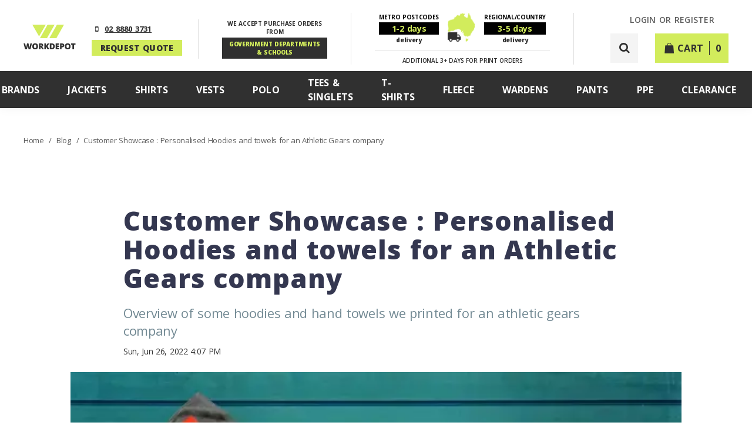

--- FILE ---
content_type: text/html; charset=utf-8
request_url: https://www.workdepot.com.au/news/customer-showcase-hoodies-and-towels-for-athletic-gears-company
body_size: 29504
content:
<!doctype html>
<html data-n-head-ssr lang="en" dir="ltr" data-n-head="%7B%22lang%22:%7B%22ssr%22:%22en%22%7D,%22dir%22:%7B%22ssr%22:%22ltr%22%7D%7D">
  <head >
    
        <!-- Google Tag Manager -->
        <script>!function(e,t,a,n,g){e[n]=e[n]||[],e[n].push({"gtm.start":(new Date).getTime(),event:"gtm.js"});var m=t.getElementsByTagName(a)[0],r=t.createElement(a);r.async=!0,r.src="https://www.googletagmanager.com/gtm.js?id=GTM-NTFGLRQ",m.parentNode.insertBefore(r,m)}(window,document,"script","dataLayer")</script>
        <!-- End Google Tag Manager -->
        <script>!function(e,t){var r,s,o,i;t.__SV||(window.posthog=t,t._i=[],t.init=function(n,a,p){function c(e,t){var r=t.split(".");2==r.length&&(e=e[r[0]],t=r[1]),e[t]=function(){e.push([t].concat(Array.prototype.slice.call(arguments,0)))}}(o=e.createElement("script")).type="text/javascript",o.crossOrigin="anonymous",o.async=!0,o.src=a.api_host.replace(".i.posthog.com","-assets.i.posthog.com")+"/static/array.js",(i=e.getElementsByTagName("script")[0]).parentNode.insertBefore(o,i);var g=t;for(void 0!==p?g=t[p]=[]:p="posthog",g.people=g.people||[],g.toString=function(e){var t="posthog";return"posthog"!==p&&(t+="."+p),e||(t+=" (stub)"),t},g.people.toString=function(){return g.toString(1)+".people (stub)"},r="init Ie Ts Ms Ee Es Rs capture Ge calculateEventProperties Os register register_once register_for_session unregister unregister_for_session js getFeatureFlag getFeatureFlagPayload isFeatureEnabled reloadFeatureFlags updateEarlyAccessFeatureEnrollment getEarlyAccessFeatures on onFeatureFlags onSurveysLoaded onSessionId getSurveys getActiveMatchingSurveys renderSurvey canRenderSurvey canRenderSurveyAsync identify setPersonProperties group resetGroups setPersonPropertiesForFlags resetPersonPropertiesForFlags setGroupPropertiesForFlags resetGroupPropertiesForFlags reset get_distinct_id getGroups get_session_id get_session_replay_url alias set_config startSessionRecording stopSessionRecording sessionRecordingStarted captureException loadToolbar get_property getSessionProperty Ds Fs createPersonProfile Ls Ps opt_in_capturing opt_out_capturing has_opted_in_capturing has_opted_out_capturing clear_opt_in_out_capturing Cs debug I As getPageViewId captureTraceFeedback captureTraceMetric".split(" "),s=0;s<r.length;s++)c(g,r[s]);t._i.push([n,a,p])},t.__SV=1)}(document,window.posthog||[]),posthog.init("phc_NEKDqbpDoyrQ6IOeBg7zz8XkYKcYpEbyjZGUez8zxrK",{api_host:"https://us.i.posthog.com",defaults:"2025-05-24",person_profiles:"identified_only"})</script>
    
    
    <title>Customer Showcase : Personalised Hoodies &amp; Towels</title><meta data-n-head="ssr" charset="utf-8"><meta data-n-head="ssr" name="viewport" content="width=device-width, initial-scale=1.0,viewport-fit=cover"><meta data-n-head="ssr" name="referrer" content="strict-origin-when-cross-origin"><meta data-n-head="ssr" http-equiv="Content-Security-Policy" content="script-src &#x27;self&#x27; &#x27;unsafe-eval&#x27; &#x27;unsafe-inline&#x27; https://dev1.workdepot.com.au https://dev.workdepot.com.au *.posthog.com *.google.com *.gstatic.com https://www1.workdepot.com.au https://www.workdepot.com.au *.plerdy.com https://apis.google.com http://www.googleadservices.com https://googleads.g.doubleclick.net https://bat.bing.com https://www.clarity.ms https://www.googletagmanager.com https://cdn.pinpayments.com https://cdn.pinpayments.com https://www.google-analytics.com https://recaptcha.net https://client.crisp.chat https://www.gstatic.com https://tgtag.io https://cdn01-dev.workdepot.com.au https://cdn01.workdepot.com.au https://sp-trk.com; worker-src blob: https://cdn.lr-in-prod.com; font-src https://cdn01-dev.workdepot.com.au https://cdn01.workdepot.com.au *.gstatic.com"><meta data-n-head="ssr" data-hid="og:title" property="og:title" content="Customer Showcase : Personalised Hoodies &amp; Towels"><meta data-n-head="ssr" data-hid="og:type" property="og:type" content="article"><meta data-n-head="ssr" data-hid="og:url" property="og:url" content="https://www.workdepot.com.au/news/customer-showcase-hoodies-and-towels-for-athletic-gears-company"><meta data-n-head="ssr" data-hid="description" name="description" content="Get custom hoodies &amp; towels with high-quality DTF printing. Perfect for sports teams &amp; events. Fast turnaround &amp; premium prints. Shop our hoodie range today!"><meta data-n-head="ssr" data-hid="og:description" property="og:description" content="Get custom hoodies &amp; towels with high-quality DTF printing. Perfect for sports teams &amp; events. Fast turnaround &amp; premium prints. Shop our hoodie range today!"><meta data-n-head="ssr" data-hid="keywords" name="keywords" content="custom hoodies, personalised t-shirts, DTF printing, athletic gear, branded hoodies, custom hand towels, sports apparel, event merchandise, custom printing"><meta data-n-head="ssr" data-hid="og:image" property="og:image" content="https://cdn01.workdepot.com.au/news/endurance.webp-1656259520548_medium.webp"><link data-n-head="ssr" rel="icon" type="image/png" href="/favicon.png"><link data-n-head="ssr" data-hid="canonical" rel="canonical" href="https://www.workdepot.com.au/news/customer-showcase-hoodies-and-towels-for-athletic-gears-company"><link data-n-head="ssr" data-hid="preloadImage" rel="preload" fetchpriority="high" as="image" type="image/webp" href="https://cdn01.workdepot.com.au/news/endurance.webp-1656259520548_medium.webp"><script data-n-head="ssr" data-hid="nuxt-jsonld-c379d46" type="application/ld+json">
[
  {
    "@context": "https://schema.org",
    "@type": "OnlineStore",
    "name": "Workdepot",
    "AlternateName": "Workdepot Safety and Workwear",
    "foundingDate": "2006-09-05",
    "image": [
      "https://www.workdepot.com.au/images/store-photo-1.jpg",
      "https://www.workdepot.com.au/images/store-photo-2.jpg",
      "https://www.workdepot.com.au/images/store-photo-3.jpg"
    ],
    "description": "Workdepot provides High Vis Workwear and Safety, Teamwear and is a Australian Government registered supplier of PPE and uniforms across Australia. We have warehouses in Sydney, Melbourne and Brisbane and work with Australian carriers to ensure on time delivery to all our customers.",
    "url": "https://www.workdepot.com.au",
    "sameAs": [
      "https://www.youtube.com/@workdepot-workwear",
      "https://abr.business.gov.au/ABN/View?id=32121580461",
      "https://www.facebook.com/TeamWorkdepot",
      "https://www.instagram.com/workdepotworkwear/",
      "https://customerreviews.google.com/v/merchant?q=workdepot.com.au&c=AU&v=19"
    ],
    "logo": "https://www.workdepot.com.au/images/workdepot-logo.png",
    "telephone": "+61 2 88803731",
    "contactPoint": {
      "@type": "ContactPoint",
      "contactType": "Customer Service",
      "email": "team@workdepot.com",
      "telephone": "+61-2-8880-3731"
    },
    "address": [
      {
        "@type": "PostalAddress",
        "streetAddress": "Unit 6, 2-4 Stout Road",
        "addressLocality": "Mount Druitt",
        "addressRegion": "NSW",
        "postalCode": "2770",
        "addressCountry": "AU"
      }
    ],
    "iso6523Code": "0151:32121580461,0060:755148421,0088:9377779642580",
    "hasMerchantReturnPolicy": {
      "@type": "MerchantReturnPolicy",
      "applicableCountry": [
        "AU"
      ],
      "returnPolicyCountry": "AU",
      "returnPolicyCategory": "https://schema.org/MerchantReturnFiniteReturnWindow",
      "merchantReturnDays": 90,
      "returnMethod": "https://schema.org/ReturnByMail",
      "returnFees": "https://schema.org/ReturnFeesCustomerResponsibility",
      "refundType": "https://schema.org/FullRefund",
      "itemDefectReturnFees": "https://schema.org/FreeReturn"
    }
  }
]
</script><link rel="stylesheet" href="https://cdn01.workdepot.com.au/build/1.0.13-workdepot/css/e1ba8c6.css"><link rel="stylesheet" href="https://cdn01.workdepot.com.au/build/1.0.13-workdepot/css/a4c4dfd.css"><link rel="stylesheet" href="https://cdn01.workdepot.com.au/build/1.0.13-workdepot/css/707618f.css"><link rel="stylesheet" href="https://cdn01.workdepot.com.au/build/1.0.13-workdepot/css/3aa8e8d.css">
  </head>
  <body >
    
      <!-- Google Tag Manager (noscript) -->
      <noscript><iframe src="https://www.googletagmanager.com/ns.html?id=GTM-NTFGLRQ" height="0" width="0" style="display:none;visibility:hidden"></iframe></noscript>
      <!-- End Google Tag Manager (noscript) -->
    
    
    <div data-server-rendered="true" id="__applancom"><!----><div id="__layout"><div data-v-6642efe5><header class="TheNavbar__wrapper TheNavbar__wrapper" data-v-c77867fc data-v-560523b5 data-v-6642efe5><!----> <nav class="TheNavbar__container" data-v-c77867fc><div class="TheNavbar__top content-inner extra" data-v-c77867fc data-v-560523b5><div class="TheNavbar__col--left" data-v-c77867fc data-v-560523b5><div class="TheNavbar__logo" data-v-c77867fc data-v-560523b5><a href="/" title="Logo" data-v-c77867fc data-v-560523b5><svg width="89" height="46" viewBox="0 0 89 46" fill="none" xmlns="http://www.w3.org/2000/svg" class="TheNavbar__logo" data-v-5ccf6a02 data-v-560523b5><path d="M11.874 42H8.68164L7.72461 37.6455C7.67904 37.4632 7.60612 37.1009 7.50586 36.5586C7.41016 36.0163 7.33952 35.5628 7.29395 35.1982C7.25749 35.4945 7.19824 35.8636 7.11621 36.3057C7.03418 36.7432 6.95215 37.1465 6.87012 37.5156C6.79264 37.8848 6.46224 39.3796 5.87891 42H2.68652L0.211914 32.0059H2.81641L3.90332 37.0166C4.14941 38.124 4.31803 39.0059 4.40918 39.6621C4.46842 39.1973 4.57324 38.5661 4.72363 37.7686C4.87858 36.971 5.02214 36.3102 5.1543 35.7861L6.03613 32.0059H8.53809L9.39258 35.7861C9.53841 36.3923 9.68652 37.0918 9.83691 37.8848C9.9873 38.6777 10.0876 39.2702 10.1377 39.6621C10.1969 39.1562 10.3587 38.279 10.623 37.0303L11.7305 32.0059H14.335L11.874 42ZM24.6985 36.9893C24.6985 38.6709 24.2861 39.9492 23.4612 40.8242C22.6363 41.6992 21.4287 42.1367 19.8382 42.1367C18.2705 42.1367 17.0673 41.6969 16.2288 40.8174C15.3948 39.9378 14.9778 38.6572 14.9778 36.9756C14.9778 35.3122 15.3925 34.043 16.222 33.168C17.0559 32.2884 18.2659 31.8486 19.8518 31.8486C21.4423 31.8486 22.6477 32.2839 23.468 33.1543C24.2884 34.0247 24.6985 35.3031 24.6985 36.9893ZM17.8216 36.9893C17.8216 38.9215 18.4938 39.8877 19.8382 39.8877C20.5218 39.8877 21.0276 39.653 21.3557 39.1836C21.6884 38.7142 21.8548 37.9827 21.8548 36.9893C21.8548 35.9912 21.6861 35.2552 21.3489 34.7812C21.0162 34.3027 20.5172 34.0635 19.8518 34.0635C18.4983 34.0635 17.8216 35.0387 17.8216 36.9893ZM28.9234 38.3633V42H26.2232V32.0059H29.4976C32.2138 32.0059 33.5718 32.9902 33.5718 34.959C33.5718 36.1165 33.0067 37.012 31.8765 37.6455L34.7886 42H31.7261L29.607 38.3633H28.9234ZM28.9234 36.333H29.4293C30.3726 36.333 30.8443 35.916 30.8443 35.082C30.8443 34.3939 30.3817 34.0498 29.4566 34.0498H28.9234V36.333ZM43.9559 42H40.9071L38.9315 38.1787L38.1317 38.6572V42H35.4178V32.0059H38.1317V36.3467C38.2684 36.0778 38.5441 35.6517 38.9588 35.0684L41.0575 32.0059H44.0106L40.8592 36.4834L43.9559 42ZM53.2462 36.791C53.2462 38.459 52.7859 39.7441 51.8654 40.6465C50.9493 41.5488 49.6596 42 47.9962 42H44.7628V32.0059H48.2218C49.826 32.0059 51.0633 32.416 51.9337 33.2363C52.8087 34.0566 53.2462 35.2415 53.2462 36.791ZM50.4435 36.8867C50.4435 35.9707 50.2612 35.2917 49.8966 34.8496C49.5366 34.4076 48.9874 34.1865 48.2491 34.1865H47.463V39.7852H48.0646C48.8849 39.7852 49.4864 39.5482 49.8693 39.0742C50.2521 38.5957 50.4435 37.8665 50.4435 36.8867ZM60.6977 42H54.7641V32.0059H60.6977V34.1729H57.4643V35.7451H60.4584V37.9121H57.4643V39.7988H60.6977V42ZM69.4206 35.1846C69.4206 36.3011 69.0902 37.1647 68.4294 37.7754C67.7731 38.3815 66.8389 38.6846 65.6266 38.6846H64.8679V42H62.1677V32.0059H65.6266C66.889 32.0059 67.8369 32.2816 68.4704 32.833C69.1039 33.3844 69.4206 34.1683 69.4206 35.1846ZM64.8679 36.4834H65.36C65.7656 36.4834 66.0869 36.3695 66.3239 36.1416C66.5654 35.9137 66.6862 35.5993 66.6862 35.1982C66.6862 34.5238 66.3125 34.1865 65.5651 34.1865H64.8679V36.4834ZM80.0849 36.9893C80.0849 38.6709 79.6725 39.9492 78.8476 40.8242C78.0227 41.6992 76.8151 42.1367 75.2246 42.1367C73.6569 42.1367 72.4537 41.6969 71.6152 40.8174C70.7812 39.9378 70.3642 38.6572 70.3642 36.9756C70.3642 35.3122 70.7789 34.043 71.6084 33.168C72.4423 32.2884 73.6523 31.8486 75.2382 31.8486C76.8287 31.8486 78.0341 32.2839 78.8545 33.1543C79.6748 34.0247 80.0849 35.3031 80.0849 36.9893ZM73.208 36.9893C73.208 38.9215 73.8802 39.8877 75.2246 39.8877C75.9082 39.8877 76.414 39.653 76.7421 39.1836C77.0748 38.7142 77.2412 37.9827 77.2412 36.9893C77.2412 35.9912 77.0726 35.2552 76.7353 34.7812C76.4026 34.3027 75.9036 34.0635 75.2382 34.0635C73.8847 34.0635 73.208 35.0387 73.208 36.9893ZM86.0188 42H83.3186V34.2139H80.8782V32.0059H88.4524V34.2139H86.0188V42Z" fill="#303030" data-v-5ccf6a02></path> <path d="M38 0H15L26.5 20L38 0Z" fill="#D2EC5C" data-v-5ccf6a02></path> <path d="M41 0H53L40 23H28L41 0Z" fill="#D2EC5C" data-v-5ccf6a02></path> <path d="M57 0H69L56 23H44L57 0Z" fill="#D2EC5C" data-v-5ccf6a02></path></svg></a></div> <div class="TheNavbar__info lc_subtitle1" data-v-c77867fc data-v-560523b5><div data-v-c77867fc data-v-560523b5><span class="wrapper" data-v-2f182010 data-v-560523b5><span class="icon" data-v-2f182010><i class="icon-smartphone" data-v-2f182010></i></span> <span data-v-2f182010><!----> <span class="phone" data-v-2f182010><a href="tel:02 8880 3731" style="color:#303030;" data-v-2f182010>
        02 8880 3731
      </a></span></span></span></div> <div class="TheNavbar__purchase-bottom  hidden-sm-and-down" data-v-c77867fc data-v-560523b5>
          REQUEST QUOTE
        </div></div> <div class="TheNavbar__purchase  hidden-md-and-up  hidden-extra-small" data-v-c77867fc data-v-560523b5><div class="TheNavbar__purchase-bottom" data-v-c77867fc data-v-560523b5>
          REQUEST QUOTE
        </div></div> <div class="TheNavbar__purchase  hidden-sm-and-down" data-v-c77867fc data-v-560523b5><div class="TheNavbar__purchase-top" data-v-c77867fc data-v-560523b5>
          We accept purchase orders from
        </div> <div class="TheNavbar__purchase-center" data-v-c77867fc data-v-560523b5>
          GOVERnment departments &amp; SCHOOLS
        </div></div> <div class="TheNavbar__delivery  hidden-sm-and-down" data-v-c77867fc data-v-560523b5><div class="TheNavbar__delivery-info" data-v-c77867fc data-v-560523b5><div class="TheNavbar__delivery-section" data-v-c77867fc data-v-560523b5><div class="TheNavbar__delivery-label" data-v-c77867fc data-v-560523b5>
              Metro Postcodes
            </div> <div class="TheNavbar__delivery-period" data-v-c77867fc data-v-560523b5>
              1-2 days
            </div> <div class="TheNavbar__delivery-type" data-v-c77867fc data-v-560523b5>
              delivery
            </div></div> <div class="TheNavbar__delivery-icon" data-v-c77867fc data-v-560523b5></div> <div class="TheNavbar__delivery-section" data-v-c77867fc data-v-560523b5><div class="TheNavbar__delivery-label" data-v-c77867fc data-v-560523b5>
              Regional/Country
            </div> <div class="TheNavbar__delivery-period" data-v-c77867fc data-v-560523b5>
              3-5 days
            </div> <div class="TheNavbar__delivery-type" data-v-c77867fc data-v-560523b5>
              delivery
            </div></div></div> <div class="TheNavbar__delivery-sub-info" data-v-c77867fc data-v-560523b5>
          additional 3+ days for print orders
        </div></div></div> <div class="TheNavbar__col--right" data-v-c77867fc data-v-560523b5><div class="TheNavbar__rows" data-v-c77867fc data-v-560523b5><div class="TheNavbar__top-menu hidden-sm-and-down" data-v-c77867fc data-v-560523b5><a href="/customer/signin" exact="" active-class="active" class="TheNavbar__top-menu-item lc_semibold14" data-v-c77867fc data-v-560523b5>
              LOGIN or REGISTER
            </a></div> <div class="TheNavbar__columns" data-v-c77867fc data-v-560523b5><div class="TheNavbar__search-icon" data-v-c77867fc data-v-560523b5><i class="icon-search" data-v-c77867fc data-v-560523b5></i></div> <div class="TheNavbar__cart disabled" data-v-c77867fc data-v-560523b5><div class="TheNavbar__cart-icon-container lc_subtitle1" data-v-c77867fc data-v-560523b5><i class="icon-bag TheNavbar__cart-icon" data-v-c77867fc data-v-560523b5></i> <div class="hidden-sm-and-down" data-v-c77867fc data-v-560523b5>Cart</div> <div class="TheNavbar__cart-counter" data-v-c77867fc data-v-560523b5>
                0
              </div></div></div> <div class="hidden-md-and-up" data-v-c77867fc data-v-560523b5><div class="TheNavbar__mobile-menu" data-v-c77867fc data-v-560523b5><i class="icon-menu" data-v-c77867fc data-v-560523b5></i></div></div></div></div></div> <!----></div> <div class="TheNavbar__bottom-container hidden-sm-and-down" data-v-c77867fc data-v-560523b5><div class="TheNavbar__bottom content-inner extra" data-v-c77867fc data-v-560523b5><div class="TheNavbar__bottom-menu" data-v-c77867fc data-v-560523b5><div class="TheNavbar__bottom-menu-item-wrapper" data-v-c77867fc data-v-560523b5><a href="/products" exact="" active-class="TheNavbar__bottom-menu-item--white" class="TheNavbar__bottom-menu-item lc_subtitle1" data-v-c77867fc data-v-560523b5>
            Brands
            <!----> <!----></a> <div class="TheNavbar__sub-menu" data-v-c77867fc data-v-560523b5><a href="/products/" exact="" class="TheNavbar__sub-menu-item lc_subtitle1" data-v-c77867fc data-v-560523b5>
              Show All
            </a><a href="/products/brand/code-red" exact="" class="TheNavbar__sub-menu-item lc_subtitle1" data-v-c77867fc data-v-560523b5>
              Code Red
            </a><a href="/products/brand/syzmik" exact="" class="TheNavbar__sub-menu-item lc_subtitle1" data-v-c77867fc data-v-560523b5>
              Syzmik
            </a><a href="/products/brand/portwest" exact="" class="TheNavbar__sub-menu-item lc_subtitle1" data-v-c77867fc data-v-560523b5>
              Portwest
            </a><a href="/products/brand/huski" exact="" class="TheNavbar__sub-menu-item lc_subtitle1" data-v-c77867fc data-v-560523b5>
              Huski
            </a><a href="/products/brand/leo-workwear" exact="" class="TheNavbar__sub-menu-item lc_subtitle1" data-v-c77867fc data-v-560523b5>
              Leo Workwear
            </a><a href="/products/brand/maxisafe" exact="" class="TheNavbar__sub-menu-item lc_subtitle1" data-v-c77867fc data-v-560523b5>
              Maxisafe
            </a></div></div><div class="TheNavbar__bottom-menu-item-wrapper" data-v-c77867fc data-v-560523b5><a href="/products/high-vis-jacket" exact="" active-class="TheNavbar__bottom-menu-item--white" class="TheNavbar__bottom-menu-item lc_subtitle1" data-v-c77867fc data-v-560523b5>
            Jackets
            <!----> <!----></a> <!----></div><div class="TheNavbar__bottom-menu-item-wrapper" data-v-c77867fc data-v-560523b5><a href="/products/high-vis-shirt" exact="" active-class="TheNavbar__bottom-menu-item--white" class="TheNavbar__bottom-menu-item lc_subtitle1" data-v-c77867fc data-v-560523b5>
            Shirts
            <!----> <!----></a> <!----></div><div class="TheNavbar__bottom-menu-item-wrapper" data-v-c77867fc data-v-560523b5><a href="/products/high-vis-vest" exact="" active-class="TheNavbar__bottom-menu-item--white" class="TheNavbar__bottom-menu-item lc_subtitle1" data-v-c77867fc data-v-560523b5>
            Vests
            <!----> <!----></a> <!----></div><div class="TheNavbar__bottom-menu-item-wrapper" data-v-c77867fc data-v-560523b5><a href="/products/high-vis-polo" exact="" active-class="TheNavbar__bottom-menu-item--white" class="TheNavbar__bottom-menu-item lc_subtitle1" data-v-c77867fc data-v-560523b5>
            Polo
            <!----> <!----></a> <!----></div><div class="TheNavbar__bottom-menu-item-wrapper" data-v-c77867fc data-v-560523b5><a href="/products/high-vis-tees-singlets" exact="" active-class="TheNavbar__bottom-menu-item--white" class="TheNavbar__bottom-menu-item lc_subtitle1" data-v-c77867fc data-v-560523b5>
            Tees &amp; Singlets
            <!----> <!----></a> <!----></div><div class="TheNavbar__bottom-menu-item-wrapper" data-v-c77867fc data-v-560523b5><a href="/products/tee" exact="" active-class="TheNavbar__bottom-menu-item--white" class="TheNavbar__bottom-menu-item lc_subtitle1" data-v-c77867fc data-v-560523b5>
            T-Shirts
            <!----> <!----></a> <!----></div><div class="TheNavbar__bottom-menu-item-wrapper" data-v-c77867fc data-v-560523b5><a href="/products/high-vis-fleece" exact="" active-class="TheNavbar__bottom-menu-item--white" class="TheNavbar__bottom-menu-item lc_subtitle1" data-v-c77867fc data-v-560523b5>
            Fleece
            <!----> <!----></a> <!----></div><div class="TheNavbar__bottom-menu-item-wrapper" data-v-c77867fc data-v-560523b5><a href="/products/printed-high-vis" exact="" active-class="TheNavbar__bottom-menu-item--white" class="TheNavbar__bottom-menu-item lc_subtitle1" data-v-c77867fc data-v-560523b5>
            Wardens
            <!----> <!----></a> <div class="TheNavbar__sub-menu" data-v-c77867fc data-v-560523b5><a href="/products/fire-warden-vests" exact="" class="TheNavbar__sub-menu-item lc_subtitle1" data-v-c77867fc data-v-560523b5>
              Fire Warden Hats and Vests
            </a><a href="/products/covid-marshal-vests" exact="" class="TheNavbar__sub-menu-item lc_subtitle1" data-v-c77867fc data-v-560523b5>
              Covid Marshal Vests
            </a><a href="/products/caps" exact="" class="TheNavbar__sub-menu-item lc_subtitle1" data-v-c77867fc data-v-560523b5>
              Caps
            </a><a href="/c/emergency-response/emergency-warden-kits" exact="" class="TheNavbar__sub-menu-item lc_subtitle1" data-v-c77867fc data-v-560523b5>
              Warden Kits
            </a></div></div><div class="TheNavbar__bottom-menu-item-wrapper" data-v-c77867fc data-v-560523b5><a href="/products/highvis-workwear-pants-shorts" exact="" active-class="TheNavbar__bottom-menu-item--white" class="TheNavbar__bottom-menu-item lc_subtitle1" data-v-c77867fc data-v-560523b5>
            Pants
            <!----> <!----></a> <!----></div><div class="TheNavbar__bottom-menu-item-wrapper" data-v-c77867fc data-v-560523b5><a href="/products/workwear-ppe" exact="" active-class="TheNavbar__bottom-menu-item--white" class="TheNavbar__bottom-menu-item lc_subtitle1" data-v-c77867fc data-v-560523b5>
            PPE
            <!----> <!----></a> <div class="TheNavbar__sub-menu" data-v-c77867fc data-v-560523b5><a href="/products/gloves" exact="" class="TheNavbar__sub-menu-item lc_subtitle1" data-v-c77867fc data-v-560523b5>
              Gloves
            </a><a href="/products/eyewear" exact="" class="TheNavbar__sub-menu-item lc_subtitle1" data-v-c77867fc data-v-560523b5>
              Eyewear
            </a><a href="/products/hard-hats" exact="" class="TheNavbar__sub-menu-item lc_subtitle1" data-v-c77867fc data-v-560523b5>
              Hard Hats
            </a></div></div><div class="TheNavbar__bottom-menu-item-wrapper" data-v-c77867fc data-v-560523b5><a href="/products/clearance" exact="" active-class="TheNavbar__bottom-menu-item--white" class="TheNavbar__bottom-menu-item lc_subtitle1" data-v-c77867fc data-v-560523b5>
            Clearance
            <!----> <!----></a> <!----></div></div></div></div></nav></header> <!----> <div class="content" data-v-6642efe5><div class="content-inner extra" data-v-6642efe5><div class="SingleNewsPage__wrapper" data-v-6f01b3ef data-v-6642efe5><div class="Breadcrumbs__wrapper" data-v-50c9ebe1 data-v-6f01b3ef><div class="Breadcrumbs__item-wrapper" data-v-50c9ebe1><a href="/" class="Breadcrumbs__item" data-v-50c9ebe1>
      Home
    </a> <span class="Breadcrumbs__divider" data-v-50c9ebe1>
      /
    </span></div> <div class="Breadcrumbs__item-wrapper" data-v-50c9ebe1><a href="/news" class="Breadcrumbs__item" data-v-50c9ebe1>
      Blog
    </a> <span class="Breadcrumbs__divider" data-v-50c9ebe1>
      /
    </span></div><div class="Breadcrumbs__item-wrapper" data-v-50c9ebe1><span class="Breadcrumbs__item" data-v-50c9ebe1>
      Customer Showcase : Personalised Hoodies and towels for an Athletic Gears company
    </span> <!----></div></div> <article class="News__wrapper" data-v-6f01b3ef data-v-6f01b3ef><div class="News__header-info post-full-content content-inner"><div class="post-content"><h1 class="mb-5">
        Customer Showcase : Personalised Hoodies and towels for an Athletic Gears company
      </h1> <div class="News__header-text"><div class="post-full-custom-excerpt">Overview of some hoodies and hand towels we printed for an athletic gears company</div> <div class="lc_regular14 News__date">
          Sun, Jun 26, 2022 4:07 PM
        </div></div></div></div> <figure class="post-full-image"><img src="https://lancom-prod.s3.ap-southeast-2.amazonaws.com/news/endurance.webp-1656259520548_origin.webp" alt="Customer Showcase : Personalised Hoodies and towels for an Athletic Gears company"></figure> <div class="News__post post-full-content content-inner"><div class="post-content"><p>An athletic gears company gave us a ring with their requirement of personalised t-shirt hoodies and hand towels. With the appropriate artwork file received and the digital mockup approved by the customer, we primed our printers and had the Direct to Film transfers ready to be pressed on the hoodies and towels.</p>
<p>When we delivered just in time for their upcoming online event, they were pleased and planned on placing another order super soon!</p>
<p>Have a look at the range of hoodies we offer here: <a href="https://www.workdepot.com.au/products/high-vis-fleece">Shop range of hoodies</a></p></div></div></article> <div class="content-inner" data-v-6f01b3ef data-v-6f01b3ef><h2 class="lc_h2 lc_black SingleNewsPage__list-title" data-v-6f01b3ef>
        You might also like
      </h2> <div class="SingleNewsPage__list" data-v-6f01b3ef><div class="NewsList__wrapper"><div class="NewsList__item"><article class="NewsListItem__wrapper elevation2" style="background-image:url('https://cdn01.workdepot.com.au/news/Bold%20Modern%20Earn%20Money%20Tips%20YouTube%20Thumbnail.png-1715660651900_medium.webp');" data-v-cda97b1c><a href="/news/guide-to-high-vis-tshirts" title="Enhancing Safety with Style: A Comprehensive Guide to High-Vis T-Shirts" class="NewsListItem__overlay" data-v-cda97b1c></a> <div class="NewsListItem__info" data-v-cda97b1c><h3 data-v-cda97b1c><a href="/news/guide-to-high-vis-tshirts" title="Enhancing Safety with Style: A Comprehensive Guide to High-Vis T-Shirts" class="NewsListItem__link" style="color:;" data-v-cda97b1c>
          Enhancing Safety with Style: A Comprehensive Guide to High-Vis T-Shirts
        </a></h3> <div class="NewsListItem__text" style="color:;" data-v-cda97b1c><h2 data-v-cda97b1c></h2></div> <div class="NewsListItem__date" style="color:;" data-v-cda97b1c>
      Fri, May 3, 2024 2:47 AM
    </div></div> <a href="/news/guide-to-high-vis-tshirts" title="Enhancing Safety with Style: A Comprehensive Guide to High-Vis T-Shirts" class="NewsListItem__more" data-v-cda97b1c><span data-v-cda97b1c>Read More</span></a></article></div><div class="NewsList__item"><article class="NewsListItem__wrapper elevation2" style="background-image:url('https://cdn01.workdepot.com.au/news/KEEPS%20YOU%20SAFE%20AND%20STYLISH%20%281%29.png-1695181116693_medium.webp');" data-v-cda97b1c><a href="/news/high-visibility-polo-shirts-the-perfect-workwear-choice-for-visibility-and-protection" title="High Visibility Polo Shirts: The Perfect Workwear Choice for Visibility and Protection" class="NewsListItem__overlay" data-v-cda97b1c></a> <div class="NewsListItem__info" data-v-cda97b1c><h3 data-v-cda97b1c><a href="/news/high-visibility-polo-shirts-the-perfect-workwear-choice-for-visibility-and-protection" title="High Visibility Polo Shirts: The Perfect Workwear Choice for Visibility and Protection" class="NewsListItem__link" style="color:;" data-v-cda97b1c>
          High Visibility Polo Shirts: The Perfect Workwear Choice for Visibility and Protection
        </a></h3> <div class="NewsListItem__text" style="color:;" data-v-cda97b1c><h2 data-v-cda97b1c></h2></div> <div class="NewsListItem__date" style="color:;" data-v-cda97b1c>
      Wed, Sep 20, 2023 2:38 AM
    </div></div> <a href="/news/high-visibility-polo-shirts-the-perfect-workwear-choice-for-visibility-and-protection" title="High Visibility Polo Shirts: The Perfect Workwear Choice for Visibility and Protection" class="NewsListItem__more" data-v-cda97b1c><span data-v-cda97b1c>Read More</span></a></article></div><div class="NewsList__item NewsList__item--large"><article class="NewsListItem__wrapper elevation2" style="background-image:url('https://cdn01.workdepot.com.au/news/TIPS%20ON%20Finding%20%281%29.png-1695174931063_medium.webp');" data-v-cda97b1c><a href="/news/choosing-the-right-high-visibility-workwear-for-your-needs" title="Choosing the Right High Visibility Workwear for your needs" class="NewsListItem__overlay" data-v-cda97b1c></a> <div class="NewsListItem__info" data-v-cda97b1c><h3 data-v-cda97b1c><a href="/news/choosing-the-right-high-visibility-workwear-for-your-needs" title="Choosing the Right High Visibility Workwear for your needs" class="NewsListItem__link" style="color:rgb(0, 0, 0);" data-v-cda97b1c>
          Choosing the Right High Visibility Workwear for your needs
        </a></h3> <div class="NewsListItem__text" style="color:rgb(0, 0, 0);" data-v-cda97b1c><h2 data-v-cda97b1c></h2></div> <div class="NewsListItem__date" style="color:rgb(0, 0, 0);" data-v-cda97b1c>
      Wed, Sep 20, 2023 1:58 AM
    </div></div> <a href="/news/choosing-the-right-high-visibility-workwear-for-your-needs" title="Choosing the Right High Visibility Workwear for your needs" class="NewsListItem__more" data-v-cda97b1c><span data-v-cda97b1c>Read More</span></a></article></div></div> <!----></div></div></div></div></div> <footer class="TheFooter__wrapper" data-v-29b68da6 data-v-6642efe5><div class="content-inner extra TheFooter__container" data-v-29b68da6><div class="row" data-v-29b68da6><div class="col-es-12 col-8 col-lg-6" data-v-29b68da6><div class="TheFooter__menus" data-v-29b68da6><div class="TheFooter__menu" data-v-29b68da6><div class="TheFooter__footer-label" data-v-29b68da6>
              Other
            </div> <div class="TheFooter__menu-items" data-v-29b68da6><div class="TheFooter__menu-item-link" data-v-29b68da6><a href="/info/shipping-info" data-v-29b68da6>
                  Shipping Info
                </a></div><div class="TheFooter__menu-item-link" data-v-29b68da6><a href="/info/return-policy" data-v-29b68da6>
                  Return &amp; Refund Policy
                </a></div><div class="TheFooter__menu-item-link" data-v-29b68da6><a href="/info/privacy-policy" data-v-29b68da6>
                  Privacy Policy
                </a></div><div class="TheFooter__menu-item-link" data-v-29b68da6><a href="/info/terms-of-service" data-v-29b68da6>
                  Terms of Service
                </a></div><div class="TheFooter__menu-item-link" data-v-29b68da6><a href="/news" data-v-29b68da6>
                  Blog
                </a></div></div></div><div class="TheFooter__menu" data-v-29b68da6><div class="TheFooter__footer-label" data-v-29b68da6>
              FAQ
            </div> <div class="TheFooter__menu-items" data-v-29b68da6><div class="TheFooter__menu-item-link" data-v-29b68da6><a href="/faq/General" data-v-29b68da6>
                  General
                </a></div><div class="TheFooter__menu-item-link" data-v-29b68da6><a href="/faq/delivery" data-v-29b68da6>
                  Delivery
                </a></div><div class="TheFooter__menu-item-link" data-v-29b68da6><a href="/faq/workwear-screen-printing-and-embroidery" data-v-29b68da6>
                  Printing
                </a></div><div class="TheFooter__menu-item-link" data-v-29b68da6><a href="/faq/returns-or-exchange" data-v-29b68da6>
                  Returns
                </a></div><div class="TheFooter__menu-item-link" data-v-29b68da6><a href="/faq/hivis-products-faq" data-v-29b68da6>
                  Product FAQ
                </a></div><div class="TheFooter__menu-item-link" data-v-29b68da6><a href="/faq/payment-faq" data-v-29b68da6>
                  Payments
                </a></div><div class="TheFooter__menu-item-link" data-v-29b68da6><a href="/faq/technical" data-v-29b68da6>
                  Technical
                </a></div><div class="TheFooter__menu-item-link" data-v-29b68da6><a href="/faq/other" data-v-29b68da6>
                  Other
                </a></div></div></div></div></div> <div class="col-es-12 col-4 col-lg-3" data-v-29b68da6><div class="TheFooter__social" data-v-29b68da6><div class="TheFooter__footer-label" data-v-29b68da6>
            Connect with us
          </div> <div class="TheFooter__social-links" data-v-29b68da6><a rel="nofollow" href="https://fb.me/TeamWorkdepot" target="_blank" title="facebook" data-v-29b68da6><i class="icon-facebook" data-v-29b68da6></i></a> <a rel="nofollow" href="https://www.instagram.com/workdepotworkwear/" target="_blank" title="instagram" data-v-29b68da6><i class="icon-instagram" data-v-29b68da6></i></a> <div style="margin-left: 10px" data-v-29b68da6><a href="/contact" class="Btn__wrapper btn-green" style="height:42px;margin-top:10px;" data-v-18252241 data-v-29b68da6><!----> <div class="Btn__inner" data-v-18252241><!----> <span class="Btn__label capitalize" data-v-18252241>
      Contact Us
    </span> <!----></div></a></div></div> <div class="TheFooter__contact-info-list" data-v-29b68da6><div class="TheFooter__contact-info lc_h5" data-v-29b68da6><span class="wrapper" data-v-2f182010 data-v-29b68da6><span class="icon" data-v-2f182010><i class="icon-smartphone" data-v-2f182010></i></span> <span data-v-2f182010><!----> <span class="phone" data-v-2f182010><a href="tel:02 8880 3731" style="color:#303030;" data-v-2f182010>
        02 8880 3731
      </a></span></span></span></div> <div class="TheFooter__contact-info lc_h5" data-v-29b68da6>
              Unit 6, 2-4 Stout Road<br data-v-29b68da6>
              Mt. Druit NSW 2770
            </div> <div class="mt-3 lc_subtitle3 lc__grey1" data-v-29b68da6><a href="https://www.workdepot.com.au/faq/pickup" class="lc_black" data-v-29b68da6>
                Warehouse Pickup Details
              </a></div></div></div></div> <div class="col-lg-3 col-12" data-v-29b68da6><div data-aos="aosFadeUp" class="Subscribe__wrapper TheFooter__subscribe" data-v-3ba69b91 data-v-29b68da6><div class="Subscribe__info" data-v-3ba69b91><div class="TheFooter__subscribe-title" data-v-3ba69b91 data-v-29b68da6>
              SIGN up to our newsletter
            </div> <div class="TheFooter__subscribe-description" data-v-3ba69b91 data-v-29b68da6>
              Get the latest deals and more
            </div></div> <div class="Subscribe__form" data-v-3ba69b91><div class="form__wrapper Subscribe__form-wrapper" data-v-3ba69b91><span class="Subscribe__form-observer" data-v-3ba69b91><div class="form__content mt-10" data-v-3ba69b91><div class="form-row" data-v-3ba69b91><input id="email0.3261039861853101" aria-label="Email" name="email0.3261039861853101" type="text" class="form-field" data-v-3ba69b91> <label for="email0.3261039861853101" class="form-label label-inner" data-v-3ba69b91>
              Your email address
            </label> <!----></div> </div> <div class="form__footer" data-v-3ba69b91><div class="form-actions" data-v-3ba69b91><div class="Btn__wrapper Subscribe__btn btn-green" data-v-18252241 data-v-3ba69b91><!----> <div class="Btn__inner" data-v-18252241><!----> <span class="Btn__label capitalize" data-v-18252241>
      Subscribe
    </span> <!----></div></div></div></div></span></div></div></div></div></div></div> <div class="TheFooter__second" data-v-29b68da6><div class="content-inner extra TheFooter__second-content" data-v-29b68da6><div class="TheFooter__payment-methods-entities" data-v-29b68da6><img alt="mastercard" data-v-29b68da6> <img alt="visa" data-v-29b68da6> <img alt="express" data-v-29b68da6> <img alt="Google Pay" data-v-29b68da6> <img alt="Apple Pay" data-v-29b68da6> <img alt="Paypal" data-v-29b68da6> <div id="reviews-badge" style="display:none;" data-v-29b68da6></div></div> <div class="TheFooter__copyright" data-v-29b68da6><span data-v-29b68da6>Workdepot 2025.</span> <span data-v-29b68da6>© All rights reserved.</span></div></div></div></footer> <div id="modals-container" data-v-6642efe5></div> <div class="TheAside__wrapper" data-v-6a0bf6bf data-v-6642efe5></div></div></div></div><script>window.__APPLANCOM__=(function(a,b,c,d,e,f,g,h,i,j,k,l,m,n,o,p,q,r,s,t,u,v,w,x,y,z,A,B,C,D,E,F,G,H,I,J,K,L,M,N,O,P,Q,R,S,T,U,V,W,X,Y,Z,_,$,aa,ab,ac,ad,ae,af,ag,ah,ai,aj,ak,al,am,an,ao,ap,aq,ar,as,at,au,av,aw,ax,ay,az,aA,aB,aC,aD,aE,aF,aG,aH,aI,aJ,aK,aL,aM,aN){G.shops=[s];G.tags=[];G.relatedProducts=["623c0e79417f268f6a101a1e","623c13e0417f268f6a101dee","623c1b2f417f268f6a101fda","62a007e714681623ef03a1df"];G._id=H;G.meta={tags:[],keywords:"custom hoodies, personalised t-shirts, DTF printing, athletic gear, branded hoodies, custom hand towels, sports apparel, event merchandise, custom printing",description:"Get custom hoodies & towels with high-quality DTF printing. Perfect for sports teams & events. Fast turnaround & premium prints. Shop our hoodie range today!",title:"Customer Showcase : Personalised Hoodies & Towels"};G.color=b;G.title=I;G.image={fileName:J,origin:K,medium:L,large:M,size:{height:f,width:g,type:e}};G.alias=N;G.short_text=O;G.text="\u003Cp\u003EAn athletic gears company gave us a ring with their requirement of personalised t-shirt hoodies and hand towels. With the appropriate artwork file received and the digital mockup approved by the customer, we primed our printers and had the Direct to Film transfers ready to be pressed on the hoodies and towels.\u003C\u002Fp\u003E\n\u003Cp\u003EWhen we delivered just in time for their upcoming online event, they were pleased and planned on placing another order super soon!\u003C\u002Fp\u003E\n\u003Cp\u003EHave a look at the range of hoodies we offer here: \u003Ca href=\"https:\u002F\u002Fwww.workdepot.com.au\u002Fproducts\u002Fhigh-vis-fleece\"\u003EShop range of hoodies\u003C\u002Fa\u003E\u003C\u002Fp\u003E";G.isHiddenThumbLink=a;G.createdAt=P;G.updatedAt="2025-02-21T04:14:19.027Z";G.__v=m;ab.VISIBLE_REVIEWS_BADGE=a;ab.PAYMENT_GOOGLE_GATEWAY="mrch_OmbSPbM7i7iGQU7WnHPoNA";ab.PAYMENT_GOOGLE_MERCHANT_ID="BCR2DN4TX6M2DZZK";ab.PAYMENT_GOOGLE_MERCHANT_NAME=ac;af[0]={max:3,shipping:ag};af[1]={min:4,max:8,shipping:12};af[2]={min:ag,max:ah,shipping:ah};af[3]={min:16,carton:q};al[0]=D;al[1]=v;am[0]=D;am[1]=v;as[0]=D;as[1]=v;az.enabled=a;az.text="Welcome!!";az.backgroundColor="#F38420";az.textColor="white";aA.enabled=a;return {layout:"default",data:[{item:G,news:[{_id:"6634505b961c51fdbaf28c7f",color:b,title:"Enhancing Safety with Style: A Comprehensive Guide to High-Vis T-Shirts",image:{fileName:"Bold Modern Earn Money Tips YouTube Thumbnail.png",origin:"https:\u002F\u002Flancom-prod.s3.ap-southeast-2.amazonaws.com\u002Fnews\u002FBold%20Modern%20Earn%20Money%20Tips%20YouTube%20Thumbnail.png-1715660651900_origin.png",medium:"https:\u002F\u002Flancom-prod.s3.ap-southeast-2.amazonaws.com\u002Fnews\u002FBold%20Modern%20Earn%20Money%20Tips%20YouTube%20Thumbnail.png-1715660651900_medium.webp",large:"https:\u002F\u002Flancom-prod.s3.ap-southeast-2.amazonaws.com\u002Fnews\u002FBold%20Modern%20Earn%20Money%20Tips%20YouTube%20Thumbnail.png-1715660651900_large.webp",size:{height:n,width:o,type:c}},alias:"guide-to-high-vis-tshirts",short_text:"Discover the revolution in workplace safety with our comprehensive guide to high-visibility T-shirts. Learn about their benefits, applications, and how to choose the right one for your needs.",isHiddenThumbLink:a,createdAt:"2024-05-03T02:47:55.863Z"},{_id:"650a5b2c029693e40a34731b",color:b,title:"High Visibility Polo Shirts: The Perfect Workwear Choice for Visibility and Protection",image:{fileName:"KEEPS YOU SAFE AND STYLISH (1).png",origin:"https:\u002F\u002Flancom-prod.s3.ap-southeast-2.amazonaws.com\u002Fnews\u002FKEEPS%20YOU%20SAFE%20AND%20STYLISH%20%281%29.png-1695181116693_origin.webp",medium:"https:\u002F\u002Flancom-prod.s3.ap-southeast-2.amazonaws.com\u002Fnews\u002FKEEPS%20YOU%20SAFE%20AND%20STYLISH%20%281%29.png-1695181116693_medium.webp",large:"https:\u002F\u002Flancom-prod.s3.ap-southeast-2.amazonaws.com\u002Fnews\u002FKEEPS%20YOU%20SAFE%20AND%20STYLISH%20%281%29.png-1695181116693_large.webp",size:{height:n,width:o,type:c}},alias:"high-visibility-polo-shirts-the-perfect-workwear-choice-for-visibility-and-protection",short_text:"​Working in a dangerous environment is no joke. Whether you're a construction worker, a police officer, or a first responder, it's important to have the right gear to keep you safe. That's why high-visibility work shirts are an essential piece of equipment for anyone working in a potentially hazardous setting.",isHiddenThumbLink:a,createdAt:"2023-09-20T02:38:36.870Z"},{_id:"650a51c6029693e40a344f09",color:l,title:"Choosing the Right High Visibility Workwear for your needs",image:{fileName:"TIPS ON Finding (1).png",origin:"https:\u002F\u002Flancom-prod.s3.ap-southeast-2.amazonaws.com\u002Fnews\u002FTIPS%20ON%20Finding%20%281%29.png-1695174931063_origin.webp",medium:"https:\u002F\u002Flancom-prod.s3.ap-southeast-2.amazonaws.com\u002Fnews\u002FTIPS%20ON%20Finding%20%281%29.png-1695174931063_medium.webp",large:"https:\u002F\u002Flancom-prod.s3.ap-southeast-2.amazonaws.com\u002Fnews\u002FTIPS%20ON%20Finding%20%281%29.png-1695174931063_large.webp",size:{height:n,width:o,type:c}},alias:"choosing-the-right-high-visibility-workwear-for-your-needs",short_text:"​Working in construction, industrial, or any other outdoor job site can be dangerous if the correct safety equipment is not being used. One of the most important pieces of safety equipment is high visibility clothing. High vis workwear includes anything from vests and coats to gloves and glasses that help make the worker visible in low light or hazardous conditions. With so many different types and styles of high vis workwear available, choosing the right gear for your job site can be a challenge. Here are a few things to keep in mind when selecting high visibility workwear for your employees:",isHiddenThumbLink:a,createdAt:"2023-09-20T01:58:30.256Z"},{_id:"64d058f35075d367451f178f",color:"rgb(42, 0, 0)",title:"A Comprehensive Guide to Buying Safety Vests: Types, Colors, Printing, and Care",image:{fileName:"DESIGN T-SHIRTS IN (1).png",origin:"https:\u002F\u002Flancom-prod.s3.ap-southeast-2.amazonaws.com\u002Fnews\u002FDESIGN%20T-SHIRTS%20IN%20%281%29.png-1691378420074_origin.webp",medium:"https:\u002F\u002Flancom-prod.s3.ap-southeast-2.amazonaws.com\u002Fnews\u002FDESIGN%20T-SHIRTS%20IN%20%281%29.png-1691378420074_medium.webp",large:"https:\u002F\u002Flancom-prod.s3.ap-southeast-2.amazonaws.com\u002Fnews\u002FDESIGN%20T-SHIRTS%20IN%20%281%29.png-1691378420074_large.webp",size:{height:n,width:o,type:c}},alias:"a-comprehensive-guide-to-buying-safety-vests-types-colors-printing-and-care",short_text:"Ensure worker safety with the right safety vests. Learn about the main types of safety vests, Velcro vs. zip closures, safety vest colors, and the Australian standard AS 4602.1:2011. Discover printing and customization options, such as screen printing, DTF printing, and embroidery. Additionally, understand the essential steps for washing and caring for safety vests to maintain their high visibility and prolong their lifespan",isHiddenThumbLink:a,createdAt:"2023-08-07T02:37:39.076Z"},{_id:"64d058245075d367451f0fec",color:b,title:"Generating Artwork for T-Shirts: AI, DALL-E, Midjourney, and Expert Designers",image:{fileName:"Ai for generating artwork.png",origin:"https:\u002F\u002Flancom-prod.s3.ap-southeast-2.amazonaws.com\u002Fnews\u002FAi%20for%20generating%20artwork.png-1691375663208_origin.webp",medium:"https:\u002F\u002Flancom-prod.s3.ap-southeast-2.amazonaws.com\u002Fnews\u002FAi%20for%20generating%20artwork.png-1691375663208_medium.webp",large:"https:\u002F\u002Flancom-prod.s3.ap-southeast-2.amazonaws.com\u002Fnews\u002FAi%20for%20generating%20artwork.png-1691375663208_large.webp",size:{height:h,width:i,type:c}},alias:"generating-artwork-for-tshirts-ai-dalle-midjourney-and-expert-designers",short_text:"Designing custom t-shirts with unique and eye-catching artwork is now more accessible than ever, thanks to various tools and resources. This article explores popular methods for creating t-shirt artwork, including AI-driven tools like DALL-E and Midjourney, as well as hiring graphic designers from platforms like Upwork and Fiverr. The article also presents a step-by-step example of designing a logo for a pet daycare business, combining AI-generated concepts with the expertise of a graphic designer. Learn how to unleash creativity and create personalized t-shirt designs optimized for printing",isHiddenThumbLink:a,createdAt:"2023-08-07T02:34:12.056Z"},{_id:"64d056af5075d367451f091b",color:l,title:"Enhancing Customer Experience: Australia Post Introduces Digital Notifications",image:{fileName:"Australia post.png",origin:"https:\u002F\u002Flancom-prod.s3.ap-southeast-2.amazonaws.com\u002Fnews\u002FAustralia%20post.png-1691374685116_origin.webp",large:"https:\u002F\u002Flancom-prod.s3.ap-southeast-2.amazonaws.com\u002Fnews\u002FAustralia%20post.png-1691374685116_large.webp",medium:"https:\u002F\u002Flancom-prod.s3.ap-southeast-2.amazonaws.com\u002Fnews\u002FAustralia%20post.png-1691374685116_medium.webp",size:{height:h,width:i,type:c}},alias:"enhancing-customer-experience-australia-post-introduces-digital-notifications",short_text:"In an effort to provide an improved customer experience and reduce paper wastage, Australia Post is transitioning from traditional \"sorry we missed you\" cards to digital notifications. Starting from June 26, customers with a MyPost account will receive timely updates via email, the Australia Post app, or SMS for delivery attempts. This move towards digital notifications ensures accuracy, efficiency, and personalized experiences. By streamlining delivery operations and aligning with sustainability goals, Australia Post aims to deliver packages in a more timely manner while making a positive impact on the environment. (Note: Applicable to MyPost users with parcels manifested through Parcel Send, eParcel, or MyPost Business)",isHiddenThumbLink:a,createdAt:"2023-08-07T02:27:59.274Z"},{_id:"64d0542a5075d367451efb72",color:b,title:"Designing Your Own T-Shirt with Canva: A Creative Guide",image:{fileName:"canva- tshirt designing.png",origin:"https:\u002F\u002Flancom-prod.s3.ap-southeast-2.amazonaws.com\u002Fnews\u002Fcanva-%20tshirt%20designing.png-1691374565447_origin.webp",medium:"https:\u002F\u002Flancom-prod.s3.ap-southeast-2.amazonaws.com\u002Fnews\u002Fcanva-%20tshirt%20designing.png-1691374565447_medium.webp",large:"https:\u002F\u002Flancom-prod.s3.ap-southeast-2.amazonaws.com\u002Fnews\u002Fcanva-%20tshirt%20designing.png-1691374565447_large.webp",size:{height:n,width:o,type:c}},alias:"designing-your-own-tshirt-with-canva-a-creative-guide",short_text:"Creating your own t-shirt is a fun and expressive endeavor, and with Canva's user-friendly platform, it's easier than ever. Whether for personal use, business, or organization, this article walks you through the step-by-step process of designing a unique t-shirt. Learn how to add text, images, shapes, and backgrounds to your design using Canva's extensive library of design elements. Preview your creation before finalizing and downloading the file. Unleash your creativity and bring your vision to life with Canva's intuitive tools and vast resources",isHiddenThumbLink:a,createdAt:"2023-08-07T02:17:14.379Z"},{_id:"64d053325075d367451ef7c0",color:b,title:"Choosing the Right File Format for High-Quality Artwork",image:{fileName:"File format.png",origin:"https:\u002F\u002Flancom-prod.s3.ap-southeast-2.amazonaws.com\u002Fnews\u002FFile%20format.png-1691374412637_origin.webp",medium:"https:\u002F\u002Flancom-prod.s3.ap-southeast-2.amazonaws.com\u002Fnews\u002FFile%20format.png-1691374412637_medium.webp",large:"https:\u002F\u002Flancom-prod.s3.ap-southeast-2.amazonaws.com\u002Fnews\u002FFile%20format.png-1691374412637_large.webp",size:{height:j,width:1500,type:c}},alias:"choosing-the-right-file-format-for-highquality-artwork-printing-a-comprehensive-guide",short_text:"When it comes to printing artwork, selecting the correct file format is vital for ensuring top-notch quality. This article discusses the significance of file formats in the printing process and explores the ideal formats for vector and raster-based designs. From AI and EPS to JPG, PNG, and PSD, we cover the benefits and best uses of each format, guiding you toward making the right choice for your specific requirements. By understanding these file formats and their impact on print results, you can achieve the highest quality for your printed products.",isHiddenThumbLink:a,createdAt:"2023-08-07T02:13:06.167Z"},{_id:"647c94ec6c0ba9731af9c9e8",color:b,title:"Highlights From The Past Week: Custom made High Vis Day\u002F Night Vests",image:{fileName:w,origin:"https:\u002F\u002Flancom-prod.s3.ap-southeast-2.amazonaws.com\u002Fnews\u002Fhigh%20vis%20reflective%20vests%20%284%29.png-1685886184736_origin.webp",medium:"https:\u002F\u002Flancom-prod.s3.ap-southeast-2.amazonaws.com\u002Fnews\u002Fhigh%20vis%20reflective%20vests%20%284%29.png-1685886184736_medium.webp",large:"https:\u002F\u002Flancom-prod.s3.ap-southeast-2.amazonaws.com\u002Fnews\u002Fhigh%20vis%20reflective%20vests%20%284%29.png-1685886184736_large.webp",size:{height:h,width:i,type:c}},alias:"highlights-from-the-past-week-custom-made-high-vis-day-night-vests",short_text:x,isHiddenThumbLink:a,createdAt:"2023-06-04T13:43:08.569Z"},{_id:"646ee4fe6c0ba9731ae9f7e0",color:"rgb(4, 0, 0)",title:"Our newest prints on coloured safety vests and high vis vests",image:{fileName:y,origin:"https:\u002F\u002Flancom-prod.s3.ap-southeast-2.amazonaws.com\u002Fnews\u002Fhigh%20vis%20reflective%20vests%20%285%29.png-1684989177800_origin.webp",medium:"https:\u002F\u002Flancom-prod.s3.ap-southeast-2.amazonaws.com\u002Fnews\u002Fhigh%20vis%20reflective%20vests%20%285%29.png-1684989177800_medium.webp",large:"https:\u002F\u002Flancom-prod.s3.ap-southeast-2.amazonaws.com\u002Fnews\u002Fhigh%20vis%20reflective%20vests%20%285%29.png-1684989177800_large.webp",size:{height:h,width:i,type:c}},alias:"our-newest-printson-coloured-safety-vests-and-high-vis-vests",short_text:"An overview of personalised vests manufactured for various Australian firms employing the sublimation and DTF printing technology, from which Workdepot has successfully met the needs of multiple clients from a broad spectrum of industries.",isHiddenThumbLink:a,createdAt:"2023-05-25T04:33:02.209Z"},{_id:"6466ffd36c0ba9731ae1a54a",color:b,title:"Weekly Highlights- Customer Showcase",image:{fileName:y,origin:"https:\u002F\u002Flancom-prod.s3.ap-southeast-2.amazonaws.com\u002Fnews\u002Fhigh%20vis%20reflective%20vests%20%285%29.png-1684471388408_origin.webp",medium:"https:\u002F\u002Flancom-prod.s3.ap-southeast-2.amazonaws.com\u002Fnews\u002Fhigh%20vis%20reflective%20vests%20%285%29.png-1684471388408_medium.webp",large:"https:\u002F\u002Flancom-prod.s3.ap-southeast-2.amazonaws.com\u002Fnews\u002Fhigh%20vis%20reflective%20vests%20%285%29.png-1684471388408_large.webp",size:{height:h,width:i,type:c}},alias:"weekly-highlights-customer-showcase",short_text:"Here is a brief summary of the tasks that we finished last week and how well our clients thought it turned out. Customization was made simple for them thanks to a speedy process of assessing the customer's specifications, delivering digital mockups, and then, after approval, a quick and careful print job.",isHiddenThumbLink:a,createdAt:"2023-05-19T04:49:23.627Z"},{_id:"6461ccd26c0ba9731ad9a5c9",color:"rgb(13, 0, 0)",title:"Using Fire Warden Vests: How essential is it?",image:{fileName:Q,origin:"https:\u002F\u002Flancom-prod.s3.ap-southeast-2.amazonaws.com\u002Fnews\u002Fhigh%20vis%20reflective%20vests.png-1684130462163_origin.webp",medium:"https:\u002F\u002Flancom-prod.s3.ap-southeast-2.amazonaws.com\u002Fnews\u002Fhigh%20vis%20reflective%20vests.png-1684130462163_medium.webp",large:"https:\u002F\u002Flancom-prod.s3.ap-southeast-2.amazonaws.com\u002Fnews\u002Fhigh%20vis%20reflective%20vests.png-1684130462163_large.webp",size:{height:h,width:i,type:c}},alias:"using-fire-warden-vests-how-essential-is-it",short_text:"Fire wardens are provided with vests for emergencies. The ability to distinguish oneself to other building occupants and help those in need find the right person to assist with evacuation procedures while wearing a highly visible vest is especially useful when visibility is low.",isHiddenThumbLink:a,createdAt:"2023-05-15T06:10:26.751Z"},{_id:"644b7359b1cb9a6bba731d12",color:"rgb(16, 0, 0)",title:"Customised high visibility yellow vests: A weekly overview",image:{fileName:w,origin:"https:\u002F\u002Flancom-prod.s3.ap-southeast-2.amazonaws.com\u002Fnews\u002Fhigh%20vis%20reflective%20vests%20%284%29.png-1682666100725_origin.webp",medium:"https:\u002F\u002Flancom-prod.s3.ap-southeast-2.amazonaws.com\u002Fnews\u002Fhigh%20vis%20reflective%20vests%20%284%29.png-1682666100725_medium.webp",large:"https:\u002F\u002Flancom-prod.s3.ap-southeast-2.amazonaws.com\u002Fnews\u002Fhigh%20vis%20reflective%20vests%20%284%29.png-1682666100725_large.webp",size:{height:h,width:i,type:c}},alias:"customised-high-visibility-yellow-vests-a-weekly-overview",short_text:"A summary of the customised multiple high-vis yellow vests that Workdepot produced for various Australian businesses via DTF and sublimation printing technologies, effectively meeting the demands of numerous clients from a variety of industries.",isHiddenThumbLink:a,createdAt:"2023-04-28T07:18:49.959Z"},{_id:"64421739b1cb9a6bba6ba762",color:b,title:"Custom made safety vests and polos: Weekly highlights",image:{fileName:R,origin:"https:\u002F\u002Flancom-prod.s3.ap-southeast-2.amazonaws.com\u002Fnews\u002Fhigh%20vis%20reflective%20vests%20%281024%20%C3%97%20300%20px%29%20%284%29.png-1682052871930_origin.webp",medium:"https:\u002F\u002Flancom-prod.s3.ap-southeast-2.amazonaws.com\u002Fnews\u002Fhigh%20vis%20reflective%20vests%20%281024%20%C3%97%20300%20px%29%20%284%29.png-1682052871930_medium.webp",large:"https:\u002F\u002Flancom-prod.s3.ap-southeast-2.amazonaws.com\u002Fnews\u002Fhigh%20vis%20reflective%20vests%20%281024%20%C3%97%20300%20px%29%20%284%29.png-1682052871930_large.webp",size:{height:h,width:i,type:c}},alias:"custom-made-safety-vests-and-polos-weekly-highlights",short_text:S,isHiddenThumbLink:a,createdAt:"2023-04-21T04:55:21.438Z"},{_id:"6438f0c6b1cb9a6bba64d699",color:"rgb(8, 0, 0)",title:"This week's highlights: Customer showcase",image:{fileName:R,origin:"https:\u002F\u002Flancom-prod.s3.ap-southeast-2.amazonaws.com\u002Fnews\u002Fhigh%20vis%20reflective%20vests%20%281024%20%C3%97%20300%20px%29%20%284%29.png-1681452778793_origin.webp",medium:"https:\u002F\u002Flancom-prod.s3.ap-southeast-2.amazonaws.com\u002Fnews\u002Fhigh%20vis%20reflective%20vests%20%281024%20%C3%97%20300%20px%29%20%284%29.png-1681452778793_medium.webp",large:"https:\u002F\u002Flancom-prod.s3.ap-southeast-2.amazonaws.com\u002Fnews\u002Fhigh%20vis%20reflective%20vests%20%281024%20%C3%97%20300%20px%29%20%284%29.png-1681452778793_large.webp",size:{height:h,width:i,type:c}},alias:"this-weeks-highlights-customer-showcase",short_text:"This blog previews the personalised safety gear we created over the past week for a variety of clients with varying needs.",isHiddenThumbLink:a,createdAt:"2023-04-14T06:20:54.540Z"},{_id:"6438e7aab1cb9a6bba64cf98",color:"rgb(2, 0, 0)",title:"Fire Safety Log Book",image:d,alias:"fire-safety-log-book",short_text:"This logbook should be kept on the premises at all times, along with a maintenance record. The register should be filled up following the inspection, testing, and maintenance of any of the items specified by the legislation as it will help you demonstrate compliance with your legal obligations in respect to fire safety. ",isHiddenThumbLink:a,createdAt:"2023-04-14T05:42:02.040Z"},{_id:"643793b5b1cb9a6bba63a6a3",color:l,title:"Important Guidelines for Workplace Safety",image:{fileName:"Untitled design.png",origin:"https:\u002F\u002Flancom-prod.s3.ap-southeast-2.amazonaws.com\u002Fnews\u002FUntitled%20design.png-1681363534960_origin.webp",medium:"https:\u002F\u002Flancom-prod.s3.ap-southeast-2.amazonaws.com\u002Fnews\u002FUntitled%20design.png-1681363534960_medium.webp",large:"https:\u002F\u002Flancom-prod.s3.ap-southeast-2.amazonaws.com\u002Fnews\u002FUntitled%20design.png-1681363534960_large.webp",size:{height:n,width:o,type:c}},alias:"important-guidelines-for-workplace-safety",short_text:"Employees are attracted to a safe working environment. In such a setting, employees are happier and more productive. Effective safety procedures safeguard both workers' safety and industrial equipment. Employers have a responsibility and obligation to safeguard their workers' safety. We will provide you with the best suggestions in this article to increase workplace safety.",isHiddenThumbLink:a,createdAt:"2023-04-13T05:31:33.042Z"},{_id:"6433b68e6a706461d1acb23c",color:b,title:"Custom Printed Safety Vests- Weekly Highlights",image:{fileName:w,origin:"https:\u002F\u002Flancom-prod.s3.ap-southeast-2.amazonaws.com\u002Fnews\u002Fhigh%20vis%20reflective%20vests%20%284%29.png-1681105915122_origin.webp",medium:"https:\u002F\u002Flancom-prod.s3.ap-southeast-2.amazonaws.com\u002Fnews\u002Fhigh%20vis%20reflective%20vests%20%284%29.png-1681105915122_medium.webp",large:"https:\u002F\u002Flancom-prod.s3.ap-southeast-2.amazonaws.com\u002Fnews\u002Fhigh%20vis%20reflective%20vests%20%284%29.png-1681105915122_large.webp",size:{height:h,width:i,type:c}},alias:"custom-printed-safety-vests-weekly-highlights",short_text:x,isHiddenThumbLink:a,createdAt:"2023-04-10T07:11:10.833Z"},{_id:"642d0b6c6a706461d1a912ac",color:b,title:"Coloured Vests for Identification in Various Industries",image:{fileName:"Coloured safety vests...png",origin:"https:\u002F\u002Flancom-prod.s3.ap-southeast-2.amazonaws.com\u002Fnews\u002FColoured%20safety%20vests...png-1681282039629_origin.webp",medium:"https:\u002F\u002Flancom-prod.s3.ap-southeast-2.amazonaws.com\u002Fnews\u002FColoured%20safety%20vests...png-1681282039629_medium.webp",large:"https:\u002F\u002Flancom-prod.s3.ap-southeast-2.amazonaws.com\u002Fnews\u002FColoured%20safety%20vests...png-1681282039629_large.webp",size:{height:h,width:i,type:c}},alias:"coloured-vests-for-identification",short_text:"If you are wondering why the safety vests are available in so many colours? And which colour would best suit your requirements? Then please read below.",isHiddenThumbLink:a,createdAt:"2023-04-05T05:47:24.112Z"},{_id:"642bdc3e6a706461d1a7e319",color:l,title:"How to customise your Garments.",image:{fileName:"STEP BY STEP (1).png",origin:"https:\u002F\u002Flancom-prod.s3.ap-southeast-2.amazonaws.com\u002Fnews\u002FSTEP%20BY%20STEP%20%281%29.png-1681280786893_origin.webp",medium:"https:\u002F\u002Flancom-prod.s3.ap-southeast-2.amazonaws.com\u002Fnews\u002FSTEP%20BY%20STEP%20%281%29.png-1681280786893_medium.webp",large:"https:\u002F\u002Flancom-prod.s3.ap-southeast-2.amazonaws.com\u002Fnews\u002FSTEP%20BY%20STEP%20%281%29.png-1681280786893_large.webp",size:{height:h,width:i,type:c}},alias:"how-to-customise-your-garments",short_text:"Follow the step-by-step guide on how to customise the garments with your logo or text.",isHiddenThumbLink:a,createdAt:"2023-04-04T08:13:50.369Z"},{_id:"642bd8486a706461d1a7e0c8",color:l,title:"A guide to digital mockups and the file types required to ensure a high-quality final product.",image:{fileName:"DIGITAL (3).png",origin:"https:\u002F\u002Flancom-prod.s3.ap-southeast-2.amazonaws.com\u002Fnews\u002FDIGITAL%20%283%29.png-1681279976049_origin.webp",medium:"https:\u002F\u002Flancom-prod.s3.ap-southeast-2.amazonaws.com\u002Fnews\u002FDIGITAL%20%283%29.png-1681279976049_medium.webp",large:"https:\u002F\u002Flancom-prod.s3.ap-southeast-2.amazonaws.com\u002Fnews\u002FDIGITAL%20%283%29.png-1681279976049_large.webp",size:{height:h,width:i,type:c}},alias:"a-guide-to-digital-mockups",short_text:"For any queries related to digital mockups, and the file type you need to provide for them.",isHiddenThumbLink:a,createdAt:"2023-04-04T07:56:56.865Z"},{_id:"642bb80b6a706461d1a7b102",color:b,title:"What is Embroidery? And how does it compare to other printing methods.",image:{fileName:"embroidery.png",origin:"https:\u002F\u002Flancom-prod.s3.ap-southeast-2.amazonaws.com\u002Fnews\u002Fembroidery.png-1697414586319_origin.webp",medium:"https:\u002F\u002Flancom-prod.s3.ap-southeast-2.amazonaws.com\u002Fnews\u002Fembroidery.png-1697414586319_medium.webp",large:"https:\u002F\u002Flancom-prod.s3.ap-southeast-2.amazonaws.com\u002Fnews\u002Fembroidery.png-1697414586319_large.webp",size:{height:h,width:i,type:c}},alias:"what-is-embroidery",short_text:"Here, we discuss the process of embroidering your logo\u002Ftext on the garments. And what details you need to keep in mind while placing an embroidery order.",isHiddenThumbLink:a,createdAt:"2023-04-04T05:39:23.844Z"},{_id:"64298e9c6a706461d1a559df",color:l,title:"Here's a quick look at our top few orders this week!",image:{fileName:y,origin:"https:\u002F\u002Flancom-prod.s3.ap-southeast-2.amazonaws.com\u002Fnews\u002Fhigh%20vis%20reflective%20vests%20%285%29.png-1680444856745_origin.webp",medium:"https:\u002F\u002Flancom-prod.s3.ap-southeast-2.amazonaws.com\u002Fnews\u002Fhigh%20vis%20reflective%20vests%20%285%29.png-1680444856745_medium.webp",large:"https:\u002F\u002Flancom-prod.s3.ap-southeast-2.amazonaws.com\u002Fnews\u002Fhigh%20vis%20reflective%20vests%20%285%29.png-1680444856745_large.webp",size:{height:h,width:i,type:c}},alias:"heres-a-quick-look-at-our-top-few-orders-this-week",short_text:x,isHiddenThumbLink:a,createdAt:"2023-04-02T14:18:04.480Z"},{_id:"641db0686a706461d19bc357",color:b,title:"Customer showcase for the week featuring few of our best orders",image:{fileName:"high vis reflective vests (6).png",origin:"https:\u002F\u002Flancom-prod.s3.ap-southeast-2.amazonaws.com\u002Fnews\u002Fhigh%20vis%20reflective%20vests%20%286%29.png-1679667086199_origin.webp",medium:"https:\u002F\u002Flancom-prod.s3.ap-southeast-2.amazonaws.com\u002Fnews\u002Fhigh%20vis%20reflective%20vests%20%286%29.png-1679667086199_medium.webp",large:"https:\u002F\u002Flancom-prod.s3.ap-southeast-2.amazonaws.com\u002Fnews\u002Fhigh%20vis%20reflective%20vests%20%286%29.png-1679667086199_large.webp",size:{height:h,width:i,type:c}},alias:"customer-showcase-highlights-for-the-week",short_text:z,isHiddenThumbLink:a,createdAt:"2023-03-24T14:15:04.834Z"},{_id:"641829c9f1028ad1ee56083f",color:b,title:"Customer showcase- This week's hightlights!",image:{fileName:"high vis reflective vests (1024 × 300 px).png",origin:"https:\u002F\u002Flancom-prod.s3.ap-southeast-2.amazonaws.com\u002Fnews\u002Fhigh%20vis%20reflective%20vests%20%281024%20%C3%97%20300%20px%29.png-1679305068771_origin.webp",medium:"https:\u002F\u002Flancom-prod.s3.ap-southeast-2.amazonaws.com\u002Fnews\u002Fhigh%20vis%20reflective%20vests%20%281024%20%C3%97%20300%20px%29.png-1679305068771_medium.webp",large:"https:\u002F\u002Flancom-prod.s3.ap-southeast-2.amazonaws.com\u002Fnews\u002Fhigh%20vis%20reflective%20vests%20%281024%20%C3%97%20300%20px%29.png-1679305068771_large.webp",size:{height:h,width:i,type:c}},alias:"customer-showcase-this-weeks-hightlights",short_text:"This article offers glimpses of several projects from last week wherein Workdepot has successfully served multiple customers, representing diverse industries, with different design requirements for their vests. ",isHiddenThumbLink:a,createdAt:"2023-03-20T09:39:21.656Z"},{_id:"6406cd9fb41f3435be81affd",color:b,title:"Here's a sneak peek at our products from last week",image:{fileName:"high vis reflective vests (1024 × 300 px) (14).png",origin:"https:\u002F\u002Flancom-prod.s3.ap-southeast-2.amazonaws.com\u002Fnews\u002Fhigh%20vis%20reflective%20vests%20%281024%20%C3%97%20300%20px%29%20%2814%29.png-1678167070176_origin.webp",medium:"https:\u002F\u002Flancom-prod.s3.ap-southeast-2.amazonaws.com\u002Fnews\u002Fhigh%20vis%20reflective%20vests%20%281024%20%C3%97%20300%20px%29%20%2814%29.png-1678167070176_medium.webp",large:"https:\u002F\u002Flancom-prod.s3.ap-southeast-2.amazonaws.com\u002Fnews\u002Fhigh%20vis%20reflective%20vests%20%281024%20%C3%97%20300%20px%29%20%2814%29.png-1678167070176_large.webp",size:{height:h,width:i,type:c}},alias:"heres-a-sneak-peek-at-our-products-from-last-week",short_text:T,isHiddenThumbLink:a,createdAt:"2023-03-07T05:37:35.605Z"},{_id:"63fb6e3bb41f3435be78f698",color:"rgb(15, 0, 0)",title:"This week's best custom-printed safety vests",image:{fileName:U,origin:"https:\u002F\u002Flancom-prod.s3.ap-southeast-2.amazonaws.com\u002Fnews\u002Fhigh%20vis%20reflective%20vests%20%281024%20%C3%97%20300%20px%29%20%285%29.png-1677421192294_origin.webp",medium:"https:\u002F\u002Flancom-prod.s3.ap-southeast-2.amazonaws.com\u002Fnews\u002Fhigh%20vis%20reflective%20vests%20%281024%20%C3%97%20300%20px%29%20%285%29.png-1677421192294_medium.webp",large:"https:\u002F\u002Flancom-prod.s3.ap-southeast-2.amazonaws.com\u002Fnews\u002Fhigh%20vis%20reflective%20vests%20%281024%20%C3%97%20300%20px%29%20%285%29.png-1677421192294_large.webp",size:{height:h,width:i,type:c}},alias:"this-weeks-best-customprinted-safety-vests",short_text:"This post gives a quick rundown of the orders we completed in the previous week for clients from a wide range of industries and with a wide range of design requirements.",isHiddenThumbLink:a,createdAt:"2023-02-26T14:35:39.228Z"},{_id:"63f1b69954b850116635b6f7",color:b,title:"A quick glimpse at this week's best ones",image:{fileName:U,origin:"https:\u002F\u002Flancom-prod.s3.ap-southeast-2.amazonaws.com\u002Fnews\u002Fhigh%20vis%20reflective%20vests%20%281024%20%C3%97%20300%20px%29%20%285%29.png-1676785023381_origin.webp",medium:"https:\u002F\u002Flancom-prod.s3.ap-southeast-2.amazonaws.com\u002Fnews\u002Fhigh%20vis%20reflective%20vests%20%281024%20%C3%97%20300%20px%29%20%285%29.png-1676785023381_medium.webp",large:"https:\u002F\u002Flancom-prod.s3.ap-southeast-2.amazonaws.com\u002Fnews\u002Fhigh%20vis%20reflective%20vests%20%281024%20%C3%97%20300%20px%29%20%285%29.png-1676785023381_large.webp",size:{height:h,width:i,type:c}},alias:"a-quick-glimpse-at-this-weeks-best-ones",short_text:"An overview of personalised vests and polos manufactured for various Australian firms employing the sublimation and DTF printing technology, from which Workdepot has successfully met the needs of multiple clients from a broad spectrum of industries.",isHiddenThumbLink:a,createdAt:"2023-02-19T05:41:45.132Z"},{_id:"63e6267d7681cfd3b197d460",color:l,title:"Customer showcase: Personalised high vis yellow vests for different firms",image:{fileName:Q,origin:"https:\u002F\u002Flancom-prod.s3.ap-southeast-2.amazonaws.com\u002Fnews\u002Fhigh%20vis%20reflective%20vests.png-1676026875564_origin.webp",medium:"https:\u002F\u002Flancom-prod.s3.ap-southeast-2.amazonaws.com\u002Fnews\u002Fhigh%20vis%20reflective%20vests.png-1676026875564_medium.webp",large:"https:\u002F\u002Flancom-prod.s3.ap-southeast-2.amazonaws.com\u002Fnews\u002Fhigh%20vis%20reflective%20vests.png-1676026875564_large.webp",size:{height:h,width:i,type:c}},alias:"customer-showcase-customised-high-visyellow-vests-for-different-firms",short_text:"A summary of the customised high-visibility yellow day and night vests that Workdepot produced for various Australian businesses via DTF and sublimation printing technologies, effectively meeting the demands of numerous clients from a variety of industries.",isHiddenThumbLink:a,createdAt:"2023-02-10T11:11:57.371Z"},{_id:"63d66f878a30756384529225",color:b,title:"Our latest prints on high vis vests",image:{fileName:V,origin:"https:\u002F\u002Flancom-prod.s3.ap-southeast-2.amazonaws.com\u002Fnews\u002FYellow%20Modern%20Food%20Youtube%20Thumbnail%20%2812%29.png-1674997009608_origin.webp",medium:"https:\u002F\u002Flancom-prod.s3.ap-southeast-2.amazonaws.com\u002Fnews\u002FYellow%20Modern%20Food%20Youtube%20Thumbnail%20%2812%29.png-1674997009608_medium.webp",large:"https:\u002F\u002Flancom-prod.s3.ap-southeast-2.amazonaws.com\u002Fnews\u002FYellow%20Modern%20Food%20Youtube%20Thumbnail%20%2812%29.png-1674997009608_large.webp",size:{height:k,width:j,type:c}},alias:"our-latest-recent-printson-high-vis-vests",short_text:z,isHiddenThumbLink:a,createdAt:"2023-01-29T13:07:19.775Z"},{_id:"63cbb03d812f9e64a0091fc9",color:"rgb(23, 0, 0)",title:"Customer Showcase: Weekly Highlights",image:{fileName:W,origin:"https:\u002F\u002Flancom-prod.s3.amazonaws.com\u002Fnews\u002FYellow%20Modern%20Food%20Youtube%20Thumbnail%20%286%29.png-1674292596604_origin.webp",medium:"https:\u002F\u002Flancom-prod.s3.ap-southeast-2.amazonaws.com\u002Fnews\u002FYellow%20Modern%20Food%20Youtube%20Thumbnail%20%286%29.png-1674292596604_medium.webp",large:"https:\u002F\u002Flancom-prod.s3.ap-southeast-2.amazonaws.com\u002Fnews\u002FYellow%20Modern%20Food%20Youtube%20Thumbnail%20%286%29.png-1674292596604_large.webp",size:{height:k,width:j,type:c}},alias:"customer-showcase-weekly-highlights",short_text:"An summary of the safety high vis vests we customised this week for different businesses and how much our clients loved them!",isHiddenThumbLink:a,createdAt:"2023-01-21T09:28:29.984Z"},{_id:"63c960027f0f30eeb62663bd",color:l,title:"Choosing the best high visibility vests for your crew: A complete guide",image:{fileName:"Yellow Modern Food Youtube Thumbnail.png",origin:"https:\u002F\u002Flancom-prod.s3.ap-southeast-2.amazonaws.com\u002Fnews\u002FYellow%20Modern%20Food%20Youtube%20Thumbnail.png-1674140230099_origin.webp",medium:"https:\u002F\u002Flancom-prod.s3.ap-southeast-2.amazonaws.com\u002Fnews\u002FYellow%20Modern%20Food%20Youtube%20Thumbnail.png-1674140230099_medium.webp",large:"https:\u002F\u002Flancom-prod.s3.ap-southeast-2.amazonaws.com\u002Fnews\u002FYellow%20Modern%20Food%20Youtube%20Thumbnail.png-1674140230099_large.webp",size:{height:k,width:j,type:c}},alias:"choosing-the-best-high-visibility-vests-for-your-crew-a-complete-guide",short_text:"For workers working in environments where high visibility is desirable, there is a wide choice of safety clothing available, including high-visibility safety vests, jackets, and trousers. If you want to outfit your staff in high-visibility clothes, you must be aware of how to choose the best safety clothing picks. This blog will provide you with some helpful advice.",isHiddenThumbLink:a,createdAt:"2023-01-19T15:21:38.099Z"},{_id:"63c542c87f0f30eeb6232653",color:b,title:"This week's top stories featuring our customized safety vests",image:{fileName:"Purple Creative Livestream YouTube Thumbnail (5).png",origin:"https:\u002F\u002Flancom-prod.s3.ap-southeast-2.amazonaws.com\u002Fnews\u002FPurple%20Creative%20Livestream%20YouTube%20Thumbnail%20%285%29.png-1673871462095_origin.webp",medium:"https:\u002F\u002Flancom-prod.s3.ap-southeast-2.amazonaws.com\u002Fnews\u002FPurple%20Creative%20Livestream%20YouTube%20Thumbnail%20%285%29.png-1673871462095_medium.webp",large:"https:\u002F\u002Flancom-prod.s3.ap-southeast-2.amazonaws.com\u002Fnews\u002FPurple%20Creative%20Livestream%20YouTube%20Thumbnail%20%285%29.png-1673871462095_large.webp",size:{height:n,width:o,type:c}},alias:"this-weeks-top-stories-featuring-ourcustomized-safety-vests",short_text:"For our clients who had specific demands this week, we produced a few stunning high visibility vests and coloured safety vests. Let's take a look at how the order was quickly and efficiently accomplished in this post, and also how our customers felt about them.",isHiddenThumbLink:a,createdAt:"2023-01-16T12:27:52.537Z"},{_id:"63a17ea64f6f8956feec364f",color:b,title:"Custom printed vests and polos",image:{fileName:"12.png",origin:"https:\u002F\u002Flancom-prod.s3.ap-southeast-2.amazonaws.com\u002Fnews\u002F12.png-1671526222832_origin.webp",medium:"https:\u002F\u002Flancom-prod.s3.ap-southeast-2.amazonaws.com\u002Fnews\u002F12.png-1671526222832_medium.webp",large:"https:\u002F\u002Flancom-prod.s3.ap-southeast-2.amazonaws.com\u002Fnews\u002F12.png-1671526222832_large.webp",size:{height:f,width:g,type:c}},alias:"custom-printed-vests-and-polos",short_text:z,isHiddenThumbLink:a,createdAt:"2022-12-20T09:21:42.086Z"},{_id:"6392bd2cbdcd3949ffd78701",color:b,title:"Top customer highlight for this week",image:{fileName:"Yellow Modern Food Youtube Thumbnail (19).png",origin:"https:\u002F\u002Flancom-prod.s3.ap-southeast-2.amazonaws.com\u002Fnews\u002FYellow%20Modern%20Food%20Youtube%20Thumbnail%20%2819%29.png-1670561078835_origin.webp",medium:"https:\u002F\u002Flancom-prod.s3.ap-southeast-2.amazonaws.com\u002Fnews\u002FYellow%20Modern%20Food%20Youtube%20Thumbnail%20%2819%29.png-1670561078835_medium.webp",large:"https:\u002F\u002Flancom-prod.s3.ap-southeast-2.amazonaws.com\u002Fnews\u002FYellow%20Modern%20Food%20Youtube%20Thumbnail%20%2819%29.png-1670561078835_large.webp",size:{height:k,width:j,type:c}},alias:"top-customer-highlight-for-this-week",short_text:"An overview of personalised vests and polos manufactured for various Australian firms employing the sublimation and DTF printing technology, from which Workdepot has successfully met the needs of multiple clients from a broad spectrum of industries.",isHiddenThumbLink:a,createdAt:"2022-12-09T04:44:28.393Z"},{_id:"6388d2b9e262c3ead5f0c623",color:b,title:"Our Recent prints on High Vis Vests and polos",image:{fileName:"Yellow Modern Food Youtube Thumbnail (14).png",origin:"https:\u002F\u002Flancom-prod.s3.ap-southeast-2.amazonaws.com\u002Fnews\u002FYellow%20Modern%20Food%20Youtube%20Thumbnail%20%2814%29.png-1669908658906_origin.webp",medium:"https:\u002F\u002Flancom-prod.s3.ap-southeast-2.amazonaws.com\u002Fnews\u002FYellow%20Modern%20Food%20Youtube%20Thumbnail%20%2814%29.png-1669908658906_medium.webp",large:"https:\u002F\u002Flancom-prod.s3.ap-southeast-2.amazonaws.com\u002Fnews\u002FYellow%20Modern%20Food%20Youtube%20Thumbnail%20%2814%29.png-1669908658906_large.webp",size:{height:k,width:j,type:c}},alias:"our-recent-prints-on-high-vis-vests-and-polos",short_text:"An overview of customized vests and polos made for various Australian businesses using the sublimation printing and dtf technology, where Workdepot has successfully met the needs of multiple clients from a broad range of industries.",isHiddenThumbLink:a,createdAt:"2022-12-01T16:13:45.268Z"},{_id:"63806faeefa3d4b2dc6b9b32",color:l,title:"Customer showcase: Custom-printed vests for various brands",image:{fileName:"Yellow Modern Food Youtube Thumbnail (8).png",origin:"https:\u002F\u002Flancom-prod.s3.ap-southeast-2.amazonaws.com\u002Fnews\u002FYellow%20Modern%20Food%20Youtube%20Thumbnail%20%288%29.png-1669361221690_origin.webp",medium:"https:\u002F\u002Flancom-prod.s3.ap-southeast-2.amazonaws.com\u002Fnews\u002FYellow%20Modern%20Food%20Youtube%20Thumbnail%20%288%29.png-1669361221690_medium.webp",large:"https:\u002F\u002Flancom-prod.s3.ap-southeast-2.amazonaws.com\u002Fnews\u002FYellow%20Modern%20Food%20Youtube%20Thumbnail%20%288%29.png-1669361221690_large.webp",size:{height:k,width:j,type:c}},alias:"customer-showcase-customprinted-vests-for-a-variety-of-brands",short_text:"Here's a short snippet of some high-visibility workwear we created for various firms and how our clients felt about it.",isHiddenThumbLink:a,createdAt:"2022-11-25T07:33:02.302Z"},{_id:"637c941fefa3d4b2dc69079c",color:"rgb(9, 0, 0)",title:"Our best selling fleece hoodie for day wear",image:{fileName:"Yellow Modern Food Youtube Thumbnail (7).png",origin:"https:\u002F\u002Flancom-prod.s3.ap-southeast-2.amazonaws.com\u002Fnews\u002FYellow%20Modern%20Food%20Youtube%20Thumbnail%20%287%29.png-1669107039787_origin.webp",medium:"https:\u002F\u002Flancom-prod.s3.ap-southeast-2.amazonaws.com\u002Fnews\u002FYellow%20Modern%20Food%20Youtube%20Thumbnail%20%287%29.png-1669107039787_medium.webp",large:"https:\u002F\u002Flancom-prod.s3.ap-southeast-2.amazonaws.com\u002Fnews\u002FYellow%20Modern%20Food%20Youtube%20Thumbnail%20%287%29.png-1669107039787_large.webp",size:{height:k,width:j,type:c}},alias:"our-best-selling-fleece-hoodie-for-day-wear",short_text:"For workers to be warm and safe during chilly working conditions, high visibility fleece hoodies are extremely important. Learn more about our fleece hoodies by reading this article.",isHiddenThumbLink:a,createdAt:"2022-11-22T09:19:27.983Z"},{_id:"63776b64efa3d4b2dc663bdb",color:"rgb(15, 15, 15)",title:"Personalised Coloured Safety Vests and High Vis Vests",image:{fileName:"Yellow Modern Food Youtube Thumbnail (1).png",origin:"https:\u002F\u002Flancom-prod.s3.ap-southeast-2.amazonaws.com\u002Fnews\u002FYellow%20Modern%20Food%20Youtube%20Thumbnail%20%281%29.png-1668770113284_origin.webp",medium:"https:\u002F\u002Flancom-prod.s3.ap-southeast-2.amazonaws.com\u002Fnews\u002FYellow%20Modern%20Food%20Youtube%20Thumbnail%20%281%29.png-1668770113284_medium.webp",large:"https:\u002F\u002Flancom-prod.s3.ap-southeast-2.amazonaws.com\u002Fnews\u002FYellow%20Modern%20Food%20Youtube%20Thumbnail%20%281%29.png-1668770113284_large.webp",size:{height:k,width:j,type:c}},alias:"personalised-coloured-safety-vests-and-high-vis-vests",short_text:"This week, we created a few gorgeous high visibility vests, polos, and coloured safety vests for our clients with unique requests. Let's look at how we easily and swiftly completed the order in this article, as well as how our consumers felt about them.",isHiddenThumbLink:a,createdAt:"2022-11-18T11:24:20.073Z"},{_id:"6374dd02c305bd030472dee9",color:b,title:"Custom-Printed Warden Vests",image:{fileName:"Purple Creative Livestream YouTube Thumbnail (2).png",origin:"https:\u002F\u002Flancom-prod.s3.ap-southeast-2.amazonaws.com\u002Fnews\u002FPurple%20Creative%20Livestream%20YouTube%20Thumbnail%20%282%29.png-1668603052136_origin.webp",medium:"https:\u002F\u002Flancom-prod.s3.ap-southeast-2.amazonaws.com\u002Fnews\u002FPurple%20Creative%20Livestream%20YouTube%20Thumbnail%20%282%29.png-1668603052136_medium.webp",large:"https:\u002F\u002Flancom-prod.s3.ap-southeast-2.amazonaws.com\u002Fnews\u002FPurple%20Creative%20Livestream%20YouTube%20Thumbnail%20%282%29.png-1668603052136_large.webp",size:{height:n,width:o,type:c}},alias:"customprinted-warden-vests",short_text:"When escorting a gathering away from danger, the safety wardens must be easily recognised. A warden gains the visibility he needs and the confidence of those around him by donning the proper warden high visibility vest.",isHiddenThumbLink:a,createdAt:"2022-11-16T12:52:18.944Z"},{_id:"6373647dc305bd030471f587",color:l,title:"High Visibility Day Polo Shirts",image:{fileName:"Purple Creative Livestream YouTube Thumbnail.png",origin:"https:\u002F\u002Flancom-prod.s3.ap-southeast-2.amazonaws.com\u002Fnews\u002FPurple%20Creative%20Livestream%20YouTube%20Thumbnail.png-1668506743655_origin.webp",medium:"https:\u002F\u002Flancom-prod.s3.ap-southeast-2.amazonaws.com\u002Fnews\u002FPurple%20Creative%20Livestream%20YouTube%20Thumbnail.png-1668506743655_medium.webp",large:"https:\u002F\u002Flancom-prod.s3.ap-southeast-2.amazonaws.com\u002Fnews\u002FPurple%20Creative%20Livestream%20YouTube%20Thumbnail.png-1668506743655_large.webp",size:{height:n,width:o,type:c}},alias:"high-visibility-day-polo-shirts",short_text:"Stay cool and visible with our collection of short-sleeve T-shirts and high-visibility polo shirts for the workplace, specifically designed for warmer weather.",isHiddenThumbLink:a,createdAt:"2022-11-15T10:05:49.140Z"},{_id:"636e1423c305bd03046fc579",color:l,title:"A sneak preview of this week's best ones",image:{fileName:"Yellow Modern Food Youtube Thumbnail (5).png",origin:"https:\u002F\u002Flancom-prod.s3.ap-southeast-2.amazonaws.com\u002Fnews\u002FYellow%20Modern%20Food%20Youtube%20Thumbnail%20%285%29.png-1668159817931_origin.webp",medium:"https:\u002F\u002Flancom-prod.s3.ap-southeast-2.amazonaws.com\u002Fnews\u002FYellow%20Modern%20Food%20Youtube%20Thumbnail%20%285%29.png-1668159817931_medium.webp",large:"https:\u002F\u002Flancom-prod.s3.ap-southeast-2.amazonaws.com\u002Fnews\u002FYellow%20Modern%20Food%20Youtube%20Thumbnail%20%285%29.png-1668159817931_large.webp",size:{height:k,width:j,type:c}},alias:"a-sneak-preview-of-this-weeks-best-ones",short_text:"This blog showcases the personalised safety gear we created over the past week for a variety of clients with varying needs.",isHiddenThumbLink:a,createdAt:"2022-11-11T09:21:39.390Z"},{_id:"6364cf290b44d35c0e8ec312",color:b,title:"Top stories from this week: Custom high visibility vests and polos",image:{fileName:"Yellow Modern Food Youtube Thumbnail (18).png",origin:"https:\u002F\u002Flancom-prod.s3.ap-southeast-2.amazonaws.com\u002Fnews\u002FYellow%20Modern%20Food%20Youtube%20Thumbnail%20%2818%29.png-1667550984867_origin.webp",large:"https:\u002F\u002Flancom-prod.s3.ap-southeast-2.amazonaws.com\u002Fnews\u002FYellow%20Modern%20Food%20Youtube%20Thumbnail%20%2818%29.png-1667550984867_large.webp",medium:"https:\u002F\u002Flancom-prod.s3.ap-southeast-2.amazonaws.com\u002Fnews\u002FYellow%20Modern%20Food%20Youtube%20Thumbnail%20%2818%29.png-1667550984867_medium.webp",size:{height:k,width:j,type:c}},alias:"top-stories-from-this-week-custom-high-visibility-vests-and-polos",short_text:S,isHiddenThumbLink:a,createdAt:"2022-11-04T08:36:57.841Z"},{_id:"635bc0d7207f24d648090bc6",color:b,title:"This week's top customers spotlight",image:{fileName:V,origin:"https:\u002F\u002Flancom-prod.s3.ap-southeast-2.amazonaws.com\u002Fnews\u002FYellow%20Modern%20Food%20Youtube%20Thumbnail%20%2812%29.png-1666957031289_origin.webp",medium:"https:\u002F\u002Flancom-prod.s3.ap-southeast-2.amazonaws.com\u002Fnews\u002FYellow%20Modern%20Food%20Youtube%20Thumbnail%20%2812%29.png-1666957031289_medium.webp",large:"https:\u002F\u002Flancom-prod.s3.ap-southeast-2.amazonaws.com\u002Fnews\u002FYellow%20Modern%20Food%20Youtube%20Thumbnail%20%2812%29.png-1666957031289_large.webp",size:{height:k,width:j,type:c}},alias:"this-weeks-top-customers-spotlight",short_text:"This article gives readers a preview of a number of projects from the previous week in which Workdepot successfully met the needs of numerous customers from a variety of sectors and vest design specifications.",isHiddenThumbLink:a,createdAt:"2022-10-28T11:45:27.283Z"},{_id:"63523e26446b814e292a79bc",color:b,title:"Personalized safety vests' top stories from this week",image:{fileName:"Yellow Modern Food Youtube Thumbnail (13).png",origin:"https:\u002F\u002Flancom-prod.s3.ap-southeast-2.amazonaws.com\u002Fnews\u002FYellow%20Modern%20Food%20Youtube%20Thumbnail%20%2813%29.png-1666334746317_origin.webp",medium:"https:\u002F\u002Flancom-prod.s3.ap-southeast-2.amazonaws.com\u002Fnews\u002FYellow%20Modern%20Food%20Youtube%20Thumbnail%20%2813%29.png-1666334746317_medium.webp",large:"https:\u002F\u002Flancom-prod.s3.ap-southeast-2.amazonaws.com\u002Fnews\u002FYellow%20Modern%20Food%20Youtube%20Thumbnail%20%2813%29.png-1666334746317_large.webp",size:{height:k,width:j,type:c}},alias:"personalized-safety-vests-top-stories-from-this-week",short_text:"A review of some of our projects from the previous week where Workdepot was able to meet the needs of clients from diverse industries who had distinct design criteria for their vests.",isHiddenThumbLink:a,createdAt:"2022-10-21T06:37:26.154Z"},{_id:"63494b6e65e26bc96963fcc4",color:b,title:"Sneak Peak of our Products from Last Week",image:{fileName:W,origin:"https:\u002F\u002Flancom-prod.s3.ap-southeast-2.amazonaws.com\u002Fnews\u002FYellow%20Modern%20Food%20Youtube%20Thumbnail%20%286%29.png-1665749139026_origin.webp",medium:"https:\u002F\u002Flancom-prod.s3.ap-southeast-2.amazonaws.com\u002Fnews\u002FYellow%20Modern%20Food%20Youtube%20Thumbnail%20%286%29.png-1665749139026_medium.webp",large:"https:\u002F\u002Flancom-prod.s3.ap-southeast-2.amazonaws.com\u002Fnews\u002FYellow%20Modern%20Food%20Youtube%20Thumbnail%20%286%29.png-1665749139026_large.webp",size:{height:k,width:j,type:c}},alias:"sneak-peak-of-our-products-from-last-week",short_text:T,isHiddenThumbLink:a,createdAt:"2022-10-14T11:43:42.568Z"},{_id:"634824fb65e26bc9696335db",color:b,title:"Our Best-Selling Pink Safety Vests V22 and V32",image:{fileName:"Untitled (300 × 570 px) (570 × 300 px) (3).png",origin:"https:\u002F\u002Flancom-prod.s3.ap-southeast-2.amazonaws.com\u002Fnews\u002FUntitled%20%28300%20%C3%97%20570%20px%29%20%28570%20%C3%97%20300%20px%29%20%283%29.png-1665672731538_origin.webp",medium:"https:\u002F\u002Flancom-prod.s3.ap-southeast-2.amazonaws.com\u002Fnews\u002FUntitled%20%28300%20%C3%97%20570%20px%29%20%28570%20%C3%97%20300%20px%29%20%283%29.png-1665672731538_medium.webp",large:"https:\u002F\u002Flancom-prod.s3.ap-southeast-2.amazonaws.com\u002Fnews\u002FUntitled%20%28300%20%C3%97%20570%20px%29%20%28570%20%C3%97%20300%20px%29%20%283%29.png-1665672731538_large.webp",size:{height:575,width:1024,type:c}},alias:"our-bestselling-pink-safety-vests-v22-and-v32",short_text:"Check out this article highlighting the unique pink safety vests that we offer for enhanced visibility. ",isHiddenThumbLink:a,createdAt:"2022-10-13T14:47:23.663Z"},{_id:"633fbda4e2de0902f2acb0ae",color:b,title:"Recent prints on High Vis Vests for Staff and First Aid Wardens",image:{fileName:"20221006_213914_0000.png",origin:"https:\u002F\u002Flancom-prod.s3.ap-southeast-2.amazonaws.com\u002Fnews\u002F20221006_213914_0000.png-1665121457140_origin.webp",medium:"https:\u002F\u002Flancom-prod.s3.ap-southeast-2.amazonaws.com\u002Fnews\u002F20221006_213914_0000.png-1665121457140_medium.webp",large:"https:\u002F\u002Flancom-prod.s3.ap-southeast-2.amazonaws.com\u002Fnews\u002F20221006_213914_0000.png-1665121457140_large.webp",size:{height:f,width:g,type:c}},alias:"recent-prints-on-high-vis-vests-for-staff-and-first-aid-wardens",short_text:"\nThis article offers a short snippet of the customisation projects from last week wherein Workdepot has successfully served multiple customers, representing diverse industries, with different design requirements for their vests.",isHiddenThumbLink:a,createdAt:"2022-10-07T05:48:20.872Z"},{_id:"63368f2cf32c33009e91f05c",color:b,title:"Customer showcase- This week's highlights",image:{fileName:"20220930_115032_0000.png",origin:"https:\u002F\u002Flancom-prod.s3.ap-southeast-2.amazonaws.com\u002Fnews\u002F20220930_115032_0000.png-1664519778581_origin.webp",medium:"https:\u002F\u002Flancom-prod.s3.ap-southeast-2.amazonaws.com\u002Fnews\u002F20220930_115032_0000.png-1664519778581_medium.webp",large:"https:\u002F\u002Flancom-prod.s3.ap-southeast-2.amazonaws.com\u002Fnews\u002F20220930_115032_0000.png-1664519778581_large.webp",size:{height:f,width:g,type:c}},alias:"customer-showcase-this-weeks-highlights",short_text:"This article offers glimpses of several projects from last week wherein Workdepot has successfully served multiple customers, representing diverse industries, with different design requirements for their vests. \n",isHiddenThumbLink:a,createdAt:"2022-09-30T06:39:40.874Z"},{_id:"632de355dd73a943bc9b1e1b",color:b,title:"13 bright coloured vests for quick identification with custom printing",image:{fileName:"all-colored-vests.webp",origin:"https:\u002F\u002Flancom-prod.s3.ap-southeast-2.amazonaws.com\u002Fnews\u002Fall-colored-vests.webp-1664161137751_origin.webp",medium:"https:\u002F\u002Flancom-prod.s3.ap-southeast-2.amazonaws.com\u002Fnews\u002Fall-colored-vests.webp-1664161137751_medium.webp",large:"https:\u002F\u002Flancom-prod.s3.ap-southeast-2.amazonaws.com\u002Fnews\u002Fall-colored-vests.webp-1664161137751_large.webp",size:{height:X,width:Y,type:e}},alias:"13-bright-coloured-vests-for-quick-identification-with-custom-printing",short_text:"Use our coloured vests with custom printing to identify the staffs in your warehouse, office, school or any premises ",isHiddenThumbLink:a,createdAt:"2022-09-23T16:48:21.914Z"},{_id:"632db0bfdd73a943bc9b1789",color:b,title:"Our new products: V37 Rail Vest and V16 Kids vests",image:{fileName:"v37.webp",origin:"https:\u002F\u002Flancom-prod.s3.ap-southeast-2.amazonaws.com\u002Fnews\u002Fv37.webp-1664162066167_origin.webp",medium:"https:\u002F\u002Flancom-prod.s3.ap-southeast-2.amazonaws.com\u002Fnews\u002Fv37.webp-1664162066167_medium.webp",large:"https:\u002F\u002Flancom-prod.s3.ap-southeast-2.amazonaws.com\u002Fnews\u002Fv37.webp-1664162066167_large.webp",size:{height:X,width:Y,type:e}},alias:"our-new-products-v37-rail-vest-and-v16-kids-vests",short_text:"Workdepot launches 2 new products- Kids safety vest in yellow and orange with contrast grey binding & Vic rail vests in high vis red.",isHiddenThumbLink:a,createdAt:"2022-09-23T13:12:31.409Z"},{_id:"630b6b7796ef03316a002edb",color:"rgb(255, 255, 255)",title:"First Aid Vests: Here's everything you need to know!",image:{fileName:"first aid banner 2.webp",origin:"https:\u002F\u002Flancom-prod.s3.ap-southeast-2.amazonaws.com\u002Fnews\u002Ffirst%20aid%20banner%202.webp-1663740986130_origin.webp",medium:"https:\u002F\u002Flancom-prod.s3.ap-southeast-2.amazonaws.com\u002Fnews\u002Ffirst%20aid%20banner%202.webp-1663740986130_medium.webp",large:"https:\u002F\u002Flancom-prod.s3.ap-southeast-2.amazonaws.com\u002Fnews\u002Ffirst%20aid%20banner%202.webp-1663740986130_large.webp",size:{height:938,width:1781,type:e}},alias:"first-aid-vests-heres-everything-you-need-to-know",short_text:"Emergency first aid workers ECO Compliant vest is mandated by the Australian Standard as a crucial part of the emergency response",isHiddenThumbLink:a,createdAt:"2022-08-28T13:19:51.310Z"},{_id:"630b661f96ef03316a002e5e",color:b,title:"Fire Warden Vests: Why they're more important than you think",image:{fileName:"16.webp",origin:"https:\u002F\u002Flancom-prod.s3.ap-southeast-2.amazonaws.com\u002Fnews\u002F16.webp-1662613566300_origin.webp",medium:"https:\u002F\u002Flancom-prod.s3.ap-southeast-2.amazonaws.com\u002Fnews\u002F16.webp-1662613566300_medium.webp",large:"https:\u002F\u002Flancom-prod.s3.ap-southeast-2.amazonaws.com\u002Fnews\u002F16.webp-1662613566300_large.webp",size:{height:f,width:g,type:e}},alias:"fire-warden-vests-are-more-important-than-you-think",short_text:"A short article on why one should never compromise on quality Fire Warden vests and how they comply with Australian Fire Warden Vests standards.\n",isHiddenThumbLink:a,createdAt:"2022-08-28T12:57:03.228Z"},{_id:"630b632396ef03316a002db7",color:b,title:"Customer Showcase: Customised Vests for a Primary School",image:{fileName:"15.webp",origin:"https:\u002F\u002Flancom-prod.s3.ap-southeast-2.amazonaws.com\u002Fnews\u002F15.webp-1662613319707_origin.webp",medium:"https:\u002F\u002Flancom-prod.s3.ap-southeast-2.amazonaws.com\u002Fnews\u002F15.webp-1662613319707_medium.webp",large:"https:\u002F\u002Flancom-prod.s3.ap-southeast-2.amazonaws.com\u002Fnews\u002F15.webp-1662613319707_large.webp",size:{height:f,width:g,type:e}},alias:"customised-vests-for-a-primary-school",short_text:"An overview of coloured day identification vests customised for a primary school using DTF printing technique.",isHiddenThumbLink:a,createdAt:"2022-08-28T12:44:19.074Z"},{_id:"62fe764bc8fd3102db4018e3",color:b,title:"Customer Showcase : Custom Vests for an Indoor Games Company",image:{fileName:"14.webp",origin:"https:\u002F\u002Flancom-prod.s3.ap-southeast-2.amazonaws.com\u002Fnews\u002F14.webp-1662613247231_origin.webp",medium:"https:\u002F\u002Flancom-prod.s3.ap-southeast-2.amazonaws.com\u002Fnews\u002F14.webp-1662613247231_medium.webp",large:"https:\u002F\u002Flancom-prod.s3.ap-southeast-2.amazonaws.com\u002Fnews\u002F14.webp-1662613247231_large.webp",size:{height:f,width:g,type:e}},alias:"custom-vests-for-indoor-games-company",short_text:"An overview of high visibility day workwear vests customised for an indoor games company using a sublimation printing technique.",isHiddenThumbLink:a,createdAt:"2022-08-18T17:26:35.843Z"},{_id:"62fe7310c8fd3102db401849",color:b,title:"Customer Showcase: Merch for one of Australia's Heritage Homes",image:{fileName:"WOODLAND KILLARA.webp",origin:"https:\u002F\u002Flancom-prod.s3.ap-southeast-2.amazonaws.com\u002Fnews\u002FWOODLAND%20KILLARA.webp-1662613022830_origin.webp",medium:"https:\u002F\u002Flancom-prod.s3.ap-southeast-2.amazonaws.com\u002Fnews\u002FWOODLAND%20KILLARA.webp-1662613022830_medium.webp",large:"https:\u002F\u002Flancom-prod.s3.ap-southeast-2.amazonaws.com\u002Fnews\u002FWOODLAND%20KILLARA.webp-1662613022830_large.webp",size:{height:f,width:g,type:e}},alias:"woodlands-killara-merch",short_text:"Overview of a job we did for customising some workwear hi vis for one of Australia's oldest heritage homes, where Ethel Turner wrote one of her most famous books, Seven Little Australians",isHiddenThumbLink:a,createdAt:"2022-08-18T17:12:48.034Z"},{_id:"62e8c4c7add29466fa4cf92f",color:b,title:"Customer Showcase: Customised T-shirts for an event\t",image:{fileName:"201424.png",origin:"https:\u002F\u002Flancom-prod.s3.ap-southeast-2.amazonaws.com\u002Fnews\u002F201424.png-1662533128370_origin.webp",medium:"https:\u002F\u002Flancom-prod.s3.ap-southeast-2.amazonaws.com\u002Fnews\u002F201424.png-1662533128370_medium.webp",large:"https:\u002F\u002Flancom-prod.s3.ap-southeast-2.amazonaws.com\u002Fnews\u002F201424.png-1662533128370_large.webp",size:{height:f,width:g,type:c}},alias:"customer-showcase-customised-tshirts-for-an-event",short_text:"Overview of a task where we printed some tee shirts for an event",isHiddenThumbLink:a,createdAt:"2022-08-02T06:31:35.231Z"},{_id:"62e8b16dadd29466fa4cf147",color:b,title:"Customer Showcase : Printed Vests for a contract labour company",image:{fileName:"201239.3.webp",origin:"https:\u002F\u002Flancom-prod.s3.ap-southeast-2.amazonaws.com\u002Fnews\u002F201239.3.webp-1662537077955_origin.webp",medium:"https:\u002F\u002Flancom-prod.s3.ap-southeast-2.amazonaws.com\u002Fnews\u002F201239.3.webp-1662537077955_medium.webp",large:"https:\u002F\u002Flancom-prod.s3.ap-southeast-2.amazonaws.com\u002Fnews\u002F201239.3.webp-1662537077955_large.webp",size:{height:f,width:g,type:e}},alias:"customer-showcase-printed-vests-for-a-contract-labour-company",short_text:"Overview of a project where we printed some hi-vis vests for a contract labour company",isHiddenThumbLink:a,createdAt:"2022-08-02T05:09:01.472Z"},{_id:"62d0dd79b6304b0f64a464a9",color:b,title:"Customer Showcase : Hi Vis Vest for School Staff",image:d,alias:"customer-showcase-hi-vis-vest-for-school-staff",short_text:"Overview of a job where we customised some hi-vis vests for a school",isHiddenThumbLink:a,createdAt:"2022-07-15T03:22:33.260Z"},{_id:"62cfa9cfb6304b0f64a3ea2e",color:b,title:"Customer Showcase : Printed vests and polos for builders and  joinery installers",image:{fileName:"202159.2.webp",origin:"https:\u002F\u002Flancom-prod.s3.ap-southeast-2.amazonaws.com\u002Fnews\u002F202159.2.webp-1657797537355_origin.webp",medium:"https:\u002F\u002Flancom-prod.s3.ap-southeast-2.amazonaws.com\u002Fnews\u002F202159.2.webp-1657797537355_medium.webp",large:"https:\u002F\u002Flancom-prod.s3.ap-southeast-2.amazonaws.com\u002Fnews\u002F202159.2.webp-1657797537355_large.webp",size:{height:t,width:u,type:e}},alias:"customer-showcase-printed-vests-and-polos-for-construction-firm",short_text:"Overview of some hi-vis polos and vests we printed via sublimation technique for a building and joinery installing firm.",isHiddenThumbLink:a,createdAt:"2022-07-14T05:29:51.856Z"},{_id:"62cfa5ffb6304b0f64a3e409",color:b,title:"Customer Showcase : Customised pullovers for a roofing company ",image:{fileName:"201741 (1).webp",origin:"https:\u002F\u002Flancom-prod.s3.ap-southeast-2.amazonaws.com\u002Fnews\u002F201741%20%281%29.webp-1657797973516_origin.webp",medium:"https:\u002F\u002Flancom-prod.s3.ap-southeast-2.amazonaws.com\u002Fnews\u002F201741%20%281%29.webp-1657797973516_medium.webp",large:"https:\u002F\u002Flancom-prod.s3.ap-southeast-2.amazonaws.com\u002Fnews\u002F201741%20%281%29.webp-1657797973516_large.webp",size:{height:t,width:u,type:e}},alias:"customer-showcase-customised-pullovers-for-a-roodinf-company",short_text:"Overview of some hi-vis pullovers we customised for a roofing company based out of Australia",isHiddenThumbLink:a,createdAt:"2022-07-14T05:13:35.333Z"},{_id:"62cf9dedb6304b0f64a3d65a",color:b,title:"Customer Showcase : Customised vests for a religious community",image:{fileName:"umb.webp",origin:"https:\u002F\u002Flancom-prod.s3.ap-southeast-2.amazonaws.com\u002Fnews\u002Fumb.webp-1657798618734_origin.webp",medium:"https:\u002F\u002Flancom-prod.s3.ap-southeast-2.amazonaws.com\u002Fnews\u002Fumb.webp-1657798618734_medium.webp",large:"https:\u002F\u002Flancom-prod.s3.ap-southeast-2.amazonaws.com\u002Fnews\u002Fumb.webp-1657798618734_large.webp",size:{height:t,width:u,type:e}},alias:"customer-showcase-customised-vests-for-a-religious-community",short_text:"A walk-through of a workwear customising job we did for a religious community based out of Australia",isHiddenThumbLink:a,createdAt:"2022-07-14T04:39:09.079Z"},{_id:"62cf86fdb6304b0f64a3c0e4",color:b,title:"Customer Showcase : Customised Vests for a car transport company",image:{fileName:"smb.webp",origin:"https:\u002F\u002Flancom-prod.s3.ap-southeast-2.amazonaws.com\u002Fnews\u002Fsmb.webp-1657800629284_origin.webp",medium:"https:\u002F\u002Flancom-prod.s3.ap-southeast-2.amazonaws.com\u002Fnews\u002Fsmb.webp-1657800629284_medium.webp",large:"https:\u002F\u002Flancom-prod.s3.ap-southeast-2.amazonaws.com\u002Fnews\u002Fsmb.webp-1657800629284_large.webp",size:{height:t,width:u,type:e}},alias:"customer-showcase-customised-vests-for-a-car-transport--company",short_text:"A brief description of a project in which we customised several workwear vests for a car transport firm.",isHiddenThumbLink:a,createdAt:"2022-07-14T03:01:17.304Z"},{_id:"62ce3409b6304b0f64a367e4",color:b,title:"Customer Showcase : Customised vest for healthcare professionals ",image:{fileName:"201026.webp",origin:"https:\u002F\u002Flancom-prod.s3.ap-southeast-2.amazonaws.com\u002Fnews\u002F201026.webp-1657800688216_origin.webp",medium:"https:\u002F\u002Flancom-prod.s3.ap-southeast-2.amazonaws.com\u002Fnews\u002F201026.webp-1657800688216_medium.webp",large:"https:\u002F\u002Flancom-prod.s3.ap-southeast-2.amazonaws.com\u002Fnews\u002F201026.webp-1657800688216_large.webp",size:{height:t,width:u,type:e}},alias:"customer-showcase-hi-vis-pink-vest-for-healthcare-professionals",short_text:"An overview of high visibility day night workwear vests customised for a healthcare organization using DTF printing technique.",isHiddenThumbLink:a,createdAt:"2022-07-13T02:55:05.775Z"},{_id:"62cba709b6304b0f64a29d85",color:b,title:"Customer Showcase: Personalized full sleeve polos for a painting company",image:{fileName:"system-paint.webp",origin:"https:\u002F\u002Flancom-prod.s3.ap-southeast-2.amazonaws.com\u002Fnews\u002Fsystem-paint.webp-1657697012406_origin.webp",medium:"https:\u002F\u002Flancom-prod.s3.ap-southeast-2.amazonaws.com\u002Fnews\u002Fsystem-paint.webp-1657697012406_medium.webp",large:"https:\u002F\u002Flancom-prod.s3.ap-southeast-2.amazonaws.com\u002Fnews\u002Fsystem-paint.webp-1657697012406_large.webp",size:{height:f,width:g,type:e}},alias:"customer-showcase-personalized-polos-for-a-painting-company",short_text:"An overview of several high visibility day workwear polos we customised for a painting company using sublimation as well as DTF printing technology.",isHiddenThumbLink:a,createdAt:"2022-07-11T04:28:57.061Z"},{_id:"62cae614b6304b0f64a2691b",color:b,title:"Customer Showcase : Personalised T-shirts and masks for a running club",image:{fileName:"pattaya full moon.webp",origin:"https:\u002F\u002Flancom-prod.s3.ap-southeast-2.amazonaws.com\u002Fnews\u002Fpattaya%20full%20moon.webp-1657800817002_origin.webp",medium:"https:\u002F\u002Flancom-prod.s3.ap-southeast-2.amazonaws.com\u002Fnews\u002Fpattaya%20full%20moon.webp-1657800817002_medium.webp",large:"https:\u002F\u002Flancom-prod.s3.ap-southeast-2.amazonaws.com\u002Fnews\u002Fpattaya%20full%20moon.webp-1657800817002_large.webp",size:{height:f,width:g,type:e}},alias:"customer-showcase-personalised-tees-and-masks-for-a-running-club",short_text:"A quick run-through of a t-shirt & face mask customization task we undertook for an international running club.",isHiddenThumbLink:a,createdAt:"2022-07-10T14:45:40.614Z"},{_id:"62ca6a8eb6304b0f64a25cdb",color:b,title:"Customer Showcase : Personalised Hoodies for Australia's oldest barber shop",image:{fileName:"barber shop.webp",origin:"https:\u002F\u002Flancom-prod.s3.ap-southeast-2.amazonaws.com\u002Fnews\u002Fbarber%20shop.webp-1657432884652_origin.webp",medium:"https:\u002F\u002Flancom-prod.s3.ap-southeast-2.amazonaws.com\u002Fnews\u002Fbarber%20shop.webp-1657432884652_medium.webp",large:"https:\u002F\u002Flancom-prod.s3.ap-southeast-2.amazonaws.com\u002Fnews\u002Fbarber%20shop.webp-1657432884652_large.webp",size:{height:f,width:g,type:e}},alias:"customer-showcase-personalised-hoodies-for-barber-shop",short_text:"A written outline of some hoodies we printed for the oldest barber shop in Australia.",isHiddenThumbLink:a,createdAt:"2022-07-10T05:58:38.584Z"},{_id:H,color:b,title:I,image:{fileName:J,origin:K,medium:L,large:M,size:{height:f,width:g,type:e}},alias:N,short_text:O,isHiddenThumbLink:a,createdAt:P},{_id:"62b87d7929973169c0c82111",color:b,title:"Customer Showcase : Printed Day\u002FNight High Vis for a Cleaning Company",image:{fileName:"spotless.webp",origin:"https:\u002F\u002Flancom-prod.s3.ap-southeast-2.amazonaws.com\u002Fnews\u002Fspotless.webp-1656257956151_origin.webp",medium:"https:\u002F\u002Flancom-prod.s3.ap-southeast-2.amazonaws.com\u002Fnews\u002Fspotless.webp-1656257956151_medium.webp",large:"https:\u002F\u002Flancom-prod.s3.ap-southeast-2.amazonaws.com\u002Fnews\u002Fspotless.webp-1656257956151_large.webp",size:{height:f,width:g,type:e}},alias:"customer-showcase-cleaning-company",short_text:"Overview of some fluoro hi vis workwear we printed for a cleaning services company",isHiddenThumbLink:a,createdAt:"2022-06-26T15:38:33.686Z"},{_id:"629eae2614681623ef032dff",color:b,title:"Customer Showcase : Printed Sloppy Joes for a School",image:d,alias:"customer-showcase-printed-sloppy-joes-for-a-school",short_text:"A brief account of sloppy joes we customised for a school based out of VIC",isHiddenThumbLink:a,createdAt:"2022-06-07T01:47:18.975Z"},{_id:"629ea6fd14681623ef032bbc",color:b,title:"Customer Showcase : Personalised Hi Vis for a Community Centre",image:{fileName:"201229.webp",origin:"https:\u002F\u002Flancom-prod.s3.ap-southeast-2.amazonaws.com\u002Fnews\u002F201229.webp-1657720662759_origin.webp",medium:"https:\u002F\u002Flancom-prod.s3.ap-southeast-2.amazonaws.com\u002Fnews\u002F201229.webp-1657720662759_medium.webp",large:"https:\u002F\u002Flancom-prod.s3.ap-southeast-2.amazonaws.com\u002Fnews\u002F201229.webp-1657720662759_large.webp",size:{height:f,width:g,type:e}},alias:"customer-showcase-personalised-vests-for-a-community-centre",short_text:"A short snippet of a workwear customisation task we were entrusted with by a community centre based out of VIC",isHiddenThumbLink:a,createdAt:"2022-06-07T01:16:45.322Z"},{_id:"629e0fb314681623ef030f74",color:b,title:"Customer Showcase : Printed Hoodies for a pool building company ",image:d,alias:"customer-showcase-printed-hoodies-for-pool-building-company",short_text:"Overview of some hi-vis workwear hoodies we printed for a pool building company",isHiddenThumbLink:a,createdAt:"2022-06-06T14:31:15.562Z"},{_id:"629d59a20488860308ed163c",color:b,title:"Customer Showcase : Printed Day\u002FNight Vests for a Landscape Management Company",image:{fileName:"GTOLIFE.webp",origin:"https:\u002F\u002Flancom-prod.s3.ap-southeast-2.amazonaws.com\u002Fnews\u002FGTOLIFE.webp-1654524724088_origin.webp",medium:"https:\u002F\u002Flancom-prod.s3.ap-southeast-2.amazonaws.com\u002Fnews\u002FGTOLIFE.webp-1654524724088_medium.webp",large:"https:\u002F\u002Flancom-prod.s3.ap-southeast-2.amazonaws.com\u002Fnews\u002FGTOLIFE.webp-1654524724088_large.webp",size:{height:f,width:g,type:e}},alias:"customer-showcase-vests-for-landscape-management-company",short_text:"Overview of some fluoro hi vis workwear we printed for a landscape management company",isHiddenThumbLink:a,createdAt:"2022-06-06T01:34:26.996Z"},{_id:"6294238a0488860308eaabdf",color:b,title:"Warden Vests",image:{fileName:"WARDEN.webp",origin:"https:\u002F\u002Flancom-prod.s3.ap-southeast-2.amazonaws.com\u002Fnews\u002FWARDEN.webp-1654487292308_origin.webp",medium:"https:\u002F\u002Flancom-prod.s3.ap-southeast-2.amazonaws.com\u002Fnews\u002FWARDEN.webp-1654487292308_medium.webp",large:"https:\u002F\u002Flancom-prod.s3.ap-southeast-2.amazonaws.com\u002Fnews\u002FWARDEN.webp-1654487292308_large.webp",size:{height:f,width:g,type:e}},alias:"warden-vests",short_text:"Fire Warden Marshal, Emergency Fire Warden Marshal",isHiddenThumbLink:a,createdAt:"2022-05-30T01:53:14.677Z"},{_id:"629020eb0488860308e9b028",color:b,title:"Customer Showcase : Red Promo Vests for Election",image:{fileName:"kate.webp",origin:"https:\u002F\u002Flancom-prod.s3.ap-southeast-2.amazonaws.com\u002Fnews\u002Fkate.webp-1653613543072_origin.webp",medium:"https:\u002F\u002Flancom-prod.s3.ap-southeast-2.amazonaws.com\u002Fnews\u002Fkate.webp-1653613543072_medium.webp",large:"https:\u002F\u002Flancom-prod.s3.ap-southeast-2.amazonaws.com\u002Fnews\u002Fkate.webp-1653613543072_large.webp",size:{height:f,width:g,type:e}},alias:"customer-showcase-promo-vests-for-election",short_text:"Overview of some red vests we printed for a politician's electoral campaign",isHiddenThumbLink:a,createdAt:"2022-05-27T00:52:59.617Z"},{_id:"6287be7458a39c706619307e",color:b,title:"Customer Showcase : Customised polos for a painting business",image:{fileName:"GUDGEON PAINTING.webp",origin:"https:\u002F\u002Flancom-prod.s3.ap-southeast-2.amazonaws.com\u002Fnews\u002FGUDGEON%20PAINTING.webp-1653374529887_origin.webp",medium:"https:\u002F\u002Flancom-prod.s3.ap-southeast-2.amazonaws.com\u002Fnews\u002FGUDGEON%20PAINTING.webp-1653374529887_medium.webp",large:"https:\u002F\u002Flancom-prod.s3.ap-southeast-2.amazonaws.com\u002Fnews\u002FGUDGEON%20PAINTING.webp-1653374529887_large.webp",size:{height:f,width:g,type:e}},alias:"printed-polos-for-painting-business",short_text:"Overview of some high vis day workwear polos we customised via DTF printing technique for a painting business ",isHiddenThumbLink:a,createdAt:"2022-05-20T16:14:44.478Z"},{_id:"6286f62558a39c706618b43a",color:b,title:"Customer Showcase : Customised Polos for a fencing contractor",image:{fileName:"11.webp",origin:"https:\u002F\u002Flancom-prod.s3.ap-southeast-2.amazonaws.com\u002Fnews\u002F11.webp-1653375531444_origin.webp",medium:"https:\u002F\u002Flancom-prod.s3.ap-southeast-2.amazonaws.com\u002Fnews\u002F11.webp-1653375531444_medium.webp",large:"https:\u002F\u002Flancom-prod.s3.ap-southeast-2.amazonaws.com\u002Fnews\u002F11.webp-1653375531444_large.webp",size:{height:f,width:g,type:e}},alias:"customer-showcase-customised-polos-for-fencing-contractors",short_text:"Overview of some hi vis polos we printed via sublimation for a fencing contractor.",isHiddenThumbLink:a,createdAt:"2022-05-20T02:00:05.446Z"},{_id:"628675be58a39c7066186f59",color:b,title:"Customer Showcase : Printed Hi Vis for a Battery Manufacturing Company",image:{fileName:"battery.1.webp",origin:"https:\u002F\u002Flancom-prod.s3.ap-southeast-2.amazonaws.com\u002Fnews\u002Fbattery.1.webp-1653457615376_origin.webp",medium:"https:\u002F\u002Flancom-prod.s3.ap-southeast-2.amazonaws.com\u002Fnews\u002Fbattery.1.webp-1653457615376_medium.webp",large:"https:\u002F\u002Flancom-prod.s3.ap-southeast-2.amazonaws.com\u002Fnews\u002Fbattery.1.webp-1653457615376_large.webp",size:{height:f,width:g,type:e}},alias:"printed-hi-vis-for-a-battery-manufacturer",short_text:"Overview of a job we did for customising hi vis vests for a mobile servicing company",isHiddenThumbLink:a,createdAt:"2022-05-19T16:52:14.012Z"},{_id:"6285a5e158a39c7066180968",color:b,title:"Customer Showcase : Printed Hi Vis for Roof Rack Manufacturers",image:{fileName:"RHINO.1.webp",origin:"https:\u002F\u002Flancom-prod.s3.ap-southeast-2.amazonaws.com\u002Fnews\u002FRHINO.1.webp-1653456565677_origin.webp",medium:"https:\u002F\u002Flancom-prod.s3.ap-southeast-2.amazonaws.com\u002Fnews\u002FRHINO.1.webp-1653456565677_medium.webp",large:"https:\u002F\u002Flancom-prod.s3.ap-southeast-2.amazonaws.com\u002Fnews\u002FRHINO.1.webp-1653456565677_large.webp",size:{height:f,width:g,type:e}},alias:"printed-hi-vis-for-roof-rack-manufacturers",short_text:"Overview of a task we did for a company that manufactures roof racks, trays, mounting systems, luggage boxes, carriers, and other such accessories.",isHiddenThumbLink:a,createdAt:"2022-05-19T02:05:21.239Z"},{_id:"62769670dc7515ed285a82c9",color:b,title:"Customer Showcase : Pink Hi Vis for Staff",image:{fileName:"pink-vest-staff.webp",origin:"https:\u002F\u002Flancom-prod.s3.ap-southeast-2.amazonaws.com\u002Fnews\u002Fpink-vest-staff.webp-1652077464177_origin.webp",medium:"https:\u002F\u002Flancom-prod.s3.ap-southeast-2.amazonaws.com\u002Fnews\u002Fpink-vest-staff.webp-1652077464177_medium.webp",large:"https:\u002F\u002Flancom-prod.s3.ap-southeast-2.amazonaws.com\u002Fnews\u002Fpink-vest-staff.webp-1652077464177_large.webp",size:{height:f,width:g,type:e}},alias:"customer-showcase-pink-staff-vests",short_text:"Overview of a job we did for a school based out of Queensland.",isHiddenThumbLink:a,createdAt:"2022-05-07T15:55:28.191Z"},{_id:"626ce360d4390122683ce36f",color:b,title:"Customer Showcase : 500 Customised Tees for a Finance Company! ",image:{fileName:"9.webp",origin:"https:\u002F\u002Flancom-prod.s3.ap-southeast-2.amazonaws.com\u002Fnews\u002F9.webp-1651303434340_origin.webp",medium:"https:\u002F\u002Flancom-prod.s3.ap-southeast-2.amazonaws.com\u002Fnews\u002F9.webp-1651303434340_medium.webp",large:"https:\u002F\u002Flancom-prod.s3.ap-southeast-2.amazonaws.com\u002Fnews\u002F9.webp-1651303434340_large.webp",size:{height:f,width:g,type:e}},alias:"customer-showcase-finance-company",short_text:"Overview of a job we did for a Finance company's equity investment subsidary",isHiddenThumbLink:a,createdAt:"2022-04-30T07:21:04.145Z"},{_id:"626cdd8cd4390122683ce2ea",color:b,title:"Customer Showcase : Customised Hoodies for a Logistics Company",image:{fileName:"7.webp",origin:"https:\u002F\u002Flancom-prod.s3.ap-southeast-2.amazonaws.com\u002Fnews\u002F7.webp-1651301950476_origin.webp",medium:"https:\u002F\u002Flancom-prod.s3.ap-southeast-2.amazonaws.com\u002Fnews\u002F7.webp-1651301950476_medium.webp",large:"https:\u002F\u002Flancom-prod.s3.ap-southeast-2.amazonaws.com\u002Fnews\u002F7.webp-1651301950476_large.webp",size:{height:f,width:g,type:e}},alias:"customer-showcase-customised-hoodies-for-a-logistics-company",short_text:"Overview of a job in which we customised some Gildan hoodies for a Transport and Carnage company",isHiddenThumbLink:a,createdAt:"2022-04-30T06:56:12.913Z"},{_id:"626b4e75d4390122683ca1a8",color:b,title:"Customer Showcase : Customised Hoodies for a Healthcare company",image:{fileName:"8.webp",origin:"https:\u002F\u002Flancom-prod.s3.ap-southeast-2.amazonaws.com\u002Fnews\u002F8.webp-1651199694019_origin.webp",medium:"https:\u002F\u002Flancom-prod.s3.ap-southeast-2.amazonaws.com\u002Fnews\u002F8.webp-1651199694019_medium.webp",large:"https:\u002F\u002Flancom-prod.s3.ap-southeast-2.amazonaws.com\u002Fnews\u002F8.webp-1651199694019_large.webp",size:{height:f,width:g,type:e}},alias:"customer-showcase-printed-hoodies",short_text:"A quick run through some hoodies we customised via DTF printing for a healthcare company",isHiddenThumbLink:a,createdAt:"2022-04-29T02:33:25.283Z"},{_id:"626b3985d4390122683c8dc8",color:b,title:"Customer Showcase : Customised High Vis for a Child Care Center",image:{fileName:"okeedokee.webp",origin:"https:\u002F\u002Flancom-prod.s3.ap-southeast-2.amazonaws.com\u002Fnews\u002Fokeedokee.webp-1651194254267_origin.webp",medium:"https:\u002F\u002Flancom-prod.s3.ap-southeast-2.amazonaws.com\u002Fnews\u002Fokeedokee.webp-1651194254267_medium.webp",large:"https:\u002F\u002Flancom-prod.s3.ap-southeast-2.amazonaws.com\u002Fnews\u002Fokeedokee.webp-1651194254267_large.webp",size:{height:f,width:g,type:e}},alias:"customer-showcase-child-care-center",short_text:"Overview of a job we did for an early childhood care and education centre based out of Coomera, QLD that involved some printed hi vis safety wear.",isHiddenThumbLink:a,createdAt:"2022-04-29T01:04:05.541Z"},{_id:"6269f336d4390122683c3be3",color:b,title:"Customer Showcase : Customised high vis for a community",image:{fileName:"3.webp",origin:"https:\u002F\u002Flancom-prod.s3.ap-southeast-2.amazonaws.com\u002Fnews\u002F3.webp-1651111036036_origin.webp",medium:"https:\u002F\u002Flancom-prod.s3.ap-southeast-2.amazonaws.com\u002Fnews\u002F3.webp-1651111036036_medium.webp",large:"https:\u002F\u002Flancom-prod.s3.ap-southeast-2.amazonaws.com\u002Fnews\u002F3.webp-1651111036036_large.webp",size:{height:f,width:g,type:e}},alias:"customer-showcase-iima",short_text:"A snippet for a hi vis safety vest printing job we did for a community based out of Australia",isHiddenThumbLink:a,createdAt:"2022-04-28T01:51:50.706Z"},{_id:"626897b199dee9b31563066b",color:b,title:"Customer Showcase : T-shirts for a Performing Arts School",image:{fileName:"Stage Door.webp",origin:"https:\u002F\u002Flancom-prod.s3.ap-southeast-2.amazonaws.com\u002Fnews\u002FStage%20Door.webp-1651107346343_origin.webp",medium:"https:\u002F\u002Flancom-prod.s3.ap-southeast-2.amazonaws.com\u002Fnews\u002FStage%20Door.webp-1651107346343_medium.webp",large:"https:\u002F\u002Flancom-prod.s3.ap-southeast-2.amazonaws.com\u002Fnews\u002FStage%20Door.webp-1651107346343_large.webp",size:{height:f,width:g,type:e}},alias:"customer-showcase-performing-arts-school",short_text:"Overview of a t-shirt customising job we did for a Performing Arts School based out of Australia",isHiddenThumbLink:a,createdAt:"2022-04-27T01:09:05.365Z"},{_id:"626670eb99dee9b31562c69e",color:b,title:"Customer Showcase : Printed Vests for an Expo",image:{fileName:"v32 pink.3.webp",origin:"https:\u002F\u002Flancom-prod.s3.ap-southeast-2.amazonaws.com\u002Fnews\u002Fv32%20pink.3.webp-1650883807608_origin.webp",medium:"https:\u002F\u002Flancom-prod.s3.ap-southeast-2.amazonaws.com\u002Fnews\u002Fv32%20pink.3.webp-1650883807608_medium.webp",large:"https:\u002F\u002Flancom-prod.s3.ap-southeast-2.amazonaws.com\u002Fnews\u002Fv32%20pink.3.webp-1650883807608_large.webp",size:{height:f,width:g,type:e}},alias:"printed-vests-for-expo",short_text:"Overview of a high vis customising job we did for one of Australia’s largest & longest-running early parenting event!",isHiddenThumbLink:a,createdAt:"2022-04-25T09:59:07.529Z"},{_id:"6264d70099dee9b3156294dd",color:b,title:"Customer Showcase : Printed High Vis for a Construction Summit",image:{fileName:"crane.2.png",origin:"https:\u002F\u002Flancom-prod.s3.ap-southeast-2.amazonaws.com\u002Fnews\u002Fcrane.2.png-1651058048933_origin.webp",medium:"https:\u002F\u002Flancom-prod.s3.ap-southeast-2.amazonaws.com\u002Fnews\u002Fcrane.2.png-1651058048933_medium.webp",large:"https:\u002F\u002Flancom-prod.s3.ap-southeast-2.amazonaws.com\u002Fnews\u002Fcrane.2.png-1651058048933_large.webp",size:{height:h,width:1170,type:c}},alias:"customer-showcase-construction-summit",short_text:"Overview of customisation we did via sublimation on some fluoro hi vis safety vests for a marketing company for one of Australasia's largest construction summit",isHiddenThumbLink:a,createdAt:"2022-04-24T04:50:08.676Z"},{_id:"6262065f99dee9b315624274",color:b,title:"Customer Showcase: Customised Tees for a Dance Company",image:{fileName:"2.webp",origin:"https:\u002F\u002Flancom-prod.s3.ap-southeast-2.amazonaws.com\u002Fnews\u002F2.webp-1651031822422_origin.webp",medium:"https:\u002F\u002Flancom-prod.s3.ap-southeast-2.amazonaws.com\u002Fnews\u002F2.webp-1651031822422_medium.webp",large:"https:\u002F\u002Flancom-prod.s3.ap-southeast-2.amazonaws.com\u002Fnews\u002F2.webp-1651031822422_large.webp",size:{height:f,width:g,type:e}},alias:"customer-showcase-dance-company",short_text:"Overview of some DTF prints we did on some T-shirts for a dance studio based out of Queensland on cotton t-shirts",isHiddenThumbLink:a,createdAt:"2022-04-22T01:35:27.295Z"},{_id:"6261f83f99dee9b315623806",color:b,title:"Customer Showcase : Printed High Vis for Removals Company ",image:{fileName:"1.webp",origin:"https:\u002F\u002Flancom-prod.s3.ap-southeast-2.amazonaws.com\u002Fnews\u002F1.webp-1651031389668_origin.webp",medium:"https:\u002F\u002Flancom-prod.s3.ap-southeast-2.amazonaws.com\u002Fnews\u002F1.webp-1651031389668_medium.webp",large:"https:\u002F\u002Flancom-prod.s3.ap-southeast-2.amazonaws.com\u002Fnews\u002F1.webp-1651031389668_large.webp",size:{height:f,width:g,type:e}},alias:"customer-showcase-printed-high-vis-for-remo",short_text:"An overview of a singlet customisation job we did for a removals company headquartered in Sydney. ",isHiddenThumbLink:a,createdAt:"2022-04-22T00:35:11.054Z"},{_id:"625f692199dee9b315618d1a",color:b,title:"Customer Showcase : Customised Vests for Arts Consultancy",image:{fileName:"be brave.webp",origin:"https:\u002F\u002Flancom-prod.s3.ap-southeast-2.amazonaws.com\u002Fnews\u002Fbe%20brave.webp-1651045564456_origin.webp",medium:"https:\u002F\u002Flancom-prod.s3.ap-southeast-2.amazonaws.com\u002Fnews\u002Fbe%20brave.webp-1651045564456_medium.webp",large:"https:\u002F\u002Flancom-prod.s3.ap-southeast-2.amazonaws.com\u002Fnews\u002Fbe%20brave.webp-1651045564456_large.webp",size:{height:f,width:g,type:e}},alias:"customer-showcase-arts-company",short_text:"High vis workwear printed via sublimation technique",isHiddenThumbLink:a,createdAt:"2022-04-20T02:00:01.753Z"},{_id:"625761f399dee9b31560b465",color:b,title:"Customer Showcase : Customised Hi Vis Vests for an AirCon company ",image:{fileName:"simple air.webp",origin:"https:\u002F\u002Flancom-prod.s3.ap-southeast-2.amazonaws.com\u002Fnews\u002Fsimple%20air.webp-1651464130795_origin.webp",medium:"https:\u002F\u002Flancom-prod.s3.ap-southeast-2.amazonaws.com\u002Fnews\u002Fsimple%20air.webp-1651464130795_medium.webp",large:"https:\u002F\u002Flancom-prod.s3.ap-southeast-2.amazonaws.com\u002Fnews\u002Fsimple%20air.webp-1651464130795_large.webp",size:{height:f,width:g,type:e}},alias:"printed-high-vis-aircon-company",short_text:"Printed fluoro Hi Vis safety workwear for an Air Conditioning company ",isHiddenThumbLink:a,createdAt:"2022-04-13T23:51:15.629Z"},{_id:"624f91f499dee9b3155f9f14",color:b,title:"Customer Showcase : Printed High Vis for a Non Profit",image:{fileName:"Spotlight.png",origin:"https:\u002F\u002Flancom-prod.s3.ap-southeast-2.amazonaws.com\u002Fnews\u002FSpotlight.png-1649382768381_origin.webp",medium:"https:\u002F\u002Flancom-prod.s3.ap-southeast-2.amazonaws.com\u002Fnews\u002FSpotlight.png-1649382768381_medium.webp",large:"https:\u002F\u002Flancom-prod.s3.ap-southeast-2.amazonaws.com\u002Fnews\u002FSpotlight.png-1649382768381_large.webp",size:{height:f,width:460,type:c}},alias:"customised-hi-vis-vests-for-ngo",short_text:"Customised High Vis Vests",isHiddenThumbLink:a,createdAt:"2022-04-08T01:37:56.041Z"},{_id:"61788929506c7d4268d43e1e",color:b,title:"Screen Printing and Embroidery on workwear",image:{fileName:"one stop solution.webp",origin:"https:\u002F\u002Flancom-prod.s3.ap-southeast-2.amazonaws.com\u002Fnews\u002Fone%20stop%20solution.webp-1635289235649_origin.webp",medium:"https:\u002F\u002Flancom-prod.s3.ap-southeast-2.amazonaws.com\u002Fnews\u002Fone%20stop%20solution.webp-1635289235649_medium.webp",large:"https:\u002F\u002Flancom-prod.s3.ap-southeast-2.amazonaws.com\u002Fnews\u002Fone%20stop%20solution.webp-1635289235649_large.webp",size:{height:382,width:475,type:e}},alias:"screen-printing-and-embroidery-on-workwear",short_text:"A full range of printing options now available",isHiddenThumbLink:a,createdAt:"2021-10-26T23:03:05.055Z"},{_id:"617144015b3d0b8eb5144eea",color:b,title:Z,image:d,alias:"covid-safe-hygiene-marshal-vests",short_text:"How to comply with the Covid-19 Safety plan | Physical Distancing | ",isHiddenThumbLink:q,createdAt:"2021-10-21T10:42:09.840Z"}],pageItem:G}],fetch:{},error:d,state:{googleClickId:d,stockCountry:d,country:{_id:_,name:$,currency:{_id:A,name:r,symbol:B,isoCode:r,rate:C},isoCode:p,icon:aa},currency:{_id:A,name:r,symbol:B,isoCode:r,rate:C},payment:{type:"pinpayment",clientKey:"pk_CD_wkBQ5tYxhqkzExZrDLw"},shop:{_id:s,name:v,url:"www.workdepot.com.au",settings:{app:ab,pricing:{taxName:ad,gstTax:ae,displayPricingWithTax:q,shippingsPrices:af},order:{testPhrase:ai,depositInfo:aj,banPaymentRegex:ak},contacts:{email:al,salesEmail:am,address:an,phone:ao,company:ap,abn:aq,googleMapIframeSrc:ar,from:as,fromName:at,warehousePickupInfo:au},depositInfo:{bank:av,accountName:aw,BSB:ax,account:ay,vatNumber:b},gapis:{enabledSurveyoptin:q,MERCHANT_ID:500833717},printers:[],notificationBar:az,discountPopup:aA},createdAt:"2021-04-16T05:14:28.504Z",updatedAt:"2025-11-12T10:12:05.074Z",__v:m,logo:{origin:"https:\u002F\u002Flancom-prod.s3.ap-southeast-2.amazonaws.com\u002Fshop\u002Fworkdepot-logo.png-1618550156241_medium.png-1624718351360_origin.png",small:"https:\u002F\u002Flancom-prod.s3.ap-southeast-2.amazonaws.com\u002Fshop\u002Fworkdepot-logo.png-1618550156241_medium.png-1624718351360_small.png",medium:"https:\u002F\u002Flancom-prod.s3.ap-southeast-2.amazonaws.com\u002Fshop\u002Fworkdepot-logo.png-1618550156241_medium.png-1624718351360_medium.png",large:"https:\u002F\u002Flancom-prod.s3.ap-southeast-2.amazonaws.com\u002Fshop\u002Fworkdepot-logo.png-1618550156241_medium.png-1624718351360_large.png"},acronym:"wd",countries:[{default:q,_id:"640c66c725536f471fd7582c",country:{_id:_,name:$,currency:{_id:A,name:r,symbol:B,isoCode:r,rate:C},isoCode:p,icon:aa},settings:[]}],images:[],timeZone:"Australia\u002FSydney",returnPolicySchema:{"@context":aB,"@type":aC,"@id":"#return_policy",applicableCountry:[p],returnPolicyCountry:p,returnPolicyCategory:aD,merchantReturnDays:aE,returnMethod:aF,returnFees:aG,refundType:aH,itemDefectReturnFees:aI},schema:"    {\n      \"@context\": \"https:\u002F\u002Fschema.org\",\n      \"@type\": \"OnlineStore\",\n      \"name\": \"Workdepot\",\n      \"AlternateName\":\"Lancom Technology Solutions Pty Ltd\",\n      \"foundingDate\":\"2006-09-05\",\n       \"image\": [\n        \"https:\u002F\u002Fwww.workdepot.com.au\u002Fimages\u002Fstore-photo-1.jpg\",\n        \"https:\u002F\u002Fwww.workdepot.com.au\u002Fimages\u002Fstore-photo-2.jpg\",\n        \"https:\u002F\u002Fwww.workdepot.com.au\u002Fimages\u002Fstore-photo-3.jpg\"\n       ],\n      \"description\":\"Workdepot provides High Vis Workwear, Teamwear and is a Australian Government registered supplier of PPE and uniforms across Australia. We have warehouses in Sydney, Melbourne and Brisbane and work with Australian carriers to ensure on time delivery to all our customers.\",\n      \"url\": \"https:\u002F\u002Fwww.workdepot.com.au\",\n      \"sameAs\": [\"https:\u002F\u002Fwww.youtube.com\u002F@workdepot-workwear\",\"https:\u002F\u002Fabr.business.gov.au\u002FABN\u002FView?id=32121580461\", \"https:\u002F\u002Fwww.facebook.com\u002FTeamWorkdepot\",\"https:\u002F\u002Fwww.instagram.com\u002Fworkdepotworkwear\u002F\",\"https:\u002F\u002Fcustomerreviews.google.com\u002Fv\u002Fmerchant?q=workdepot.com.au&c=AU&v=19\"],\n      \"logo\": \"https:\u002F\u002Fwww.workdepot.com.au\u002Fimages\u002Fworkdepot-logo.png\",\n                \"telephone\": \"+61-2-8880-3731\",\n\n      \"contactPoint\": {\n        \"@type\": \"ContactPoint\",\n        \"contactType\": \"Customer Service\",\n        \"email\": \"team@workdepot.com\",\n        \"telephone\": \"+61-2-8880-3731\"\n      },\n      \"address\": [{\n  \"@type\": \"PostalAddress\",\n  \"streetAddress\": \"51 Holbeche Road, Unit 3\",\n  \"addressLocality\": \"Arndell Park\",\n  \"addressRegion\": \"NSW\",\n  \"postalCode\": \"2148\",\n  \"addressCountry\": \"AU\"\n        \n}],\n      \"iso6523Code\": \"0151:32121580461,0060:755148421,0088:9377779642580\",\n      \"hasMerchantReturnPolicy\": {\n        \"@type\": \"MerchantReturnPolicy\",\n        \"applicableCountry\": [\"AU\"],\n        \"returnPolicyCountry\": \"AU\",\n        \"returnPolicyCategory\": \"https:\u002F\u002Fschema.org\u002FMerchantReturnFiniteReturnWindow\",\n        \"merchantReturnDays\": 90,\n        \"returnMethod\": \"https:\u002F\u002Fschema.org\u002FReturnByMail\",\n        \"returnFees\": \"https:\u002F\u002Fschema.org\u002FReturnFeesCustomerResponsibility\",\n        \"refundType\": \"https:\u002F\u002Fschema.org\u002FFullRefund\",\n        \"itemDefectReturnFees\":\"https:\u002F\u002Fschema.org\u002FFreeReturn\"\n      }\n    }",shippingPolicySchema:{"@context":aB,"@type":"OfferShippingDetails","@id":"#shipping_policy",shippingRate:{"@type":"MonetaryAmount",value:9.7,currency:r},weight:{"@type":E,value:.45,unitCode:"KGM"},shippingDestination:{"@type":"DefinedRegion",addressCountry:p},deliveryTime:{"@type":"ShippingDeliveryTime",handlingTime:{"@type":E,minValue:m,maxValue:F,unitCode:aJ},transitTime:{"@type":E,minValue:F,maxValue:5,unitCode:aJ}}},shopSchema:{"@context":"https:\u002F\u002Fschema.org","@type":"OnlineStore",name:ac,AlternateName:"Workdepot Safety and Workwear",foundingDate:"2006-09-05",image:["https:\u002F\u002Fwww.workdepot.com.au\u002Fimages\u002Fstore-photo-1.jpg","https:\u002F\u002Fwww.workdepot.com.au\u002Fimages\u002Fstore-photo-2.jpg","https:\u002F\u002Fwww.workdepot.com.au\u002Fimages\u002Fstore-photo-3.jpg"],description:"Workdepot provides High Vis Workwear and Safety, Teamwear and is a Australian Government registered supplier of PPE and uniforms across Australia. We have warehouses in Sydney, Melbourne and Brisbane and work with Australian carriers to ensure on time delivery to all our customers.",url:"https:\u002F\u002Fwww.workdepot.com.au",sameAs:["https:\u002F\u002Fwww.youtube.com\u002F@workdepot-workwear","https:\u002F\u002Fabr.business.gov.au\u002FABN\u002FView?id=32121580461","https:\u002F\u002Fwww.facebook.com\u002FTeamWorkdepot","https:\u002F\u002Fwww.instagram.com\u002Fworkdepotworkwear\u002F","https:\u002F\u002Fcustomerreviews.google.com\u002Fv\u002Fmerchant?q=workdepot.com.au&c=AU&v=19"],logo:"https:\u002F\u002Fwww.workdepot.com.au\u002Fimages\u002Fworkdepot-logo.png",telephone:"+61 2 88803731",contactPoint:{"@type":"ContactPoint",contactType:"Customer Service",email:"team@workdepot.com",telephone:"+61-2-8880-3731"},address:[{"@type":"PostalAddress",streetAddress:"Unit 6, 2-4 Stout Road",addressLocality:"Mount Druitt",addressRegion:"NSW",postalCode:"2770",addressCountry:p}],iso6523Code:"0151:32121580461,0060:755148421,0088:9377779642580",hasMerchantReturnPolicy:{"@type":aC,applicableCountry:[p],returnPolicyCountry:p,returnPolicyCategory:aD,merchantReturnDays:aE,returnMethod:aF,returnFees:aG,refundType:aH,itemDefectReturnFees:aI}}},menus:[{_id:"60c4a0709dbbf43ee1a352fd",shops:[s],name:aK,type:aL,items:[{new:a,hot:a,active:a,_id:"60c4aff99dbbf43ee1a353c7",link:"\u002Finfo\u002Fshipping-info",label:"Shipping Info",children:[]},{new:a,hot:a,active:a,_id:"615cc166f2b50a5fa45c8687",link:"\u002Finfo\u002Freturn-policy",children:[],label:"Return & Refund Policy"},{new:a,hot:a,active:a,_id:"615cc30af2b50a5fa45c8692",link:"\u002Finfo\u002Fprivacy-policy",children:[],label:"Privacy Policy"},{new:a,hot:a,active:a,_id:"615cc30af2b50a5fa45c8693",link:"\u002Finfo\u002Fterms-of-service",children:[],label:"Terms of Service"},{new:a,hot:a,active:a,_id:"60c4a0709dbbf43ee1a352fe",link:"\u002Fnews",label:"Blog",children:[]}],alias:"other",createdAt:"2021-06-12T11:54:24.726Z",updatedAt:"2021-10-05T21:26:34.787Z",__v:m},{_id:"60c4a04c9dbbf43ee1a352fb",shops:[s],name:"FAQ",type:aL,items:[{new:a,hot:a,active:a,_id:"60c4a04c9dbbf43ee1a352fc",link:"\u002Ffaq\u002FGeneral",label:"General",children:[]},{new:a,hot:a,active:a,_id:"63d8a7d98a30756384548bb4",link:"\u002Ffaq\u002Fdelivery",children:[],label:"Delivery"},{new:a,hot:a,active:a,_id:"63cbdbed812f9e64a0092869",link:"\u002Ffaq\u002Fworkwear-screen-printing-and-embroidery",children:[],label:"Printing"},{new:a,hot:a,active:a,_id:"63ce1ce3812f9e64a00ac79e",link:"\u002Ffaq\u002Freturns-or-exchange",children:[],label:"Returns"},{new:a,hot:a,active:a,_id:"63ce1ce3812f9e64a00ac79f",link:"\u002Ffaq\u002Fhivis-products-faq",children:[],label:"Product FAQ"},{new:a,hot:a,active:a,_id:"63ce1ce3812f9e64a00ac7a0",link:"\u002Ffaq\u002Fpayment-faq",children:[],label:"Payments"},{new:a,hot:a,active:a,_id:"63ce1ce3812f9e64a00ac7a1",link:"\u002Ffaq\u002Ftechnical",children:[],label:"Technical"},{new:a,hot:a,active:a,_id:"63ce1ce3812f9e64a00ac7a2",link:"\u002Ffaq\u002Fother",children:[],label:aK}],alias:"bottom-catalog",createdAt:"2021-06-12T11:53:48.478Z",updatedAt:"2023-01-31T05:32:09.601Z",__v:m},{_id:"60c49fae9dbbf43ee1a352f7",shops:[s],name:"Top Nav",type:"top",items:[{vertical:a,new:a,hot:a,active:a,_id:"60c49fae9dbbf43ee1a352f8",link:"\u002Fproducts",label:"Brands",children:[{new:a,hot:a,active:a,_id:"62199276c76fc5d9d09a7c4f",link:"\u002Fproducts\u002F",label:"Show All",children:[]},{new:a,hot:a,active:a,_id:"61246a06f32e2ac61363955f",link:"\u002Fproducts\u002Fbrand\u002Fcode-red",label:"Code Red",children:[]},{new:a,hot:a,active:a,_id:"61246a06f32e2ac613639560",link:"\u002Fproducts\u002Fbrand\u002Fsyzmik",label:"Syzmik",children:[]},{new:a,hot:a,active:a,_id:"619b3d09c76fc5d9d09a5f5e",link:"\u002Fproducts\u002Fbrand\u002Fportwest",label:"Portwest",children:[]},{new:a,hot:a,active:a,_id:"619b3d09c76fc5d9d09a5f5f",link:"\u002Fproducts\u002Fbrand\u002Fhuski",label:"Huski",children:[]},{new:a,hot:a,active:a,_id:"619b3d09c76fc5d9d09a5f60",link:"\u002Fproducts\u002Fbrand\u002Fleo-workwear",label:"Leo Workwear",children:[]},{new:a,hot:a,active:a,_id:"619b3d09c76fc5d9d09a5f61",link:"\u002Fproducts\u002Fbrand\u002Fmaxisafe",label:"Maxisafe",children:[]}]},{vertical:a,new:a,hot:a,active:a,_id:"60dd9ed9970298f2185a8fed",link:"\u002Fproducts\u002Fhigh-vis-jacket",label:"Jackets",children:[]},{vertical:a,new:a,hot:a,active:a,_id:"60dd9ed9970298f2185a8fee",link:"\u002Fproducts\u002Fhigh-vis-shirt",label:"Shirts",children:[]},{vertical:a,new:a,hot:a,active:a,_id:"611c1a0144e4976c0e87ff49",link:"\u002Fproducts\u002Fhigh-vis-vest",label:"Vests",children:[]},{vertical:a,new:a,hot:a,active:a,_id:"611c1a0144e4976c0e87ff4a",link:"\u002Fproducts\u002Fhigh-vis-polo",label:"Polo",children:[]},{vertical:a,new:a,hot:a,active:a,_id:"611c1a0144e4976c0e87ff4b",link:"\u002Fproducts\u002Fhigh-vis-tees-singlets",label:"Tees & Singlets",children:[]},{vertical:a,new:a,hot:a,active:a,_id:"62776832dc7515ed285aa8a6",link:"\u002Fproducts\u002Ftee",children:[],label:"T-Shirts"},{vertical:a,new:a,hot:a,active:a,_id:"611c1a0144e4976c0e87ff4c",link:"\u002Fproducts\u002Fhigh-vis-fleece",label:"Fleece",children:[]},{vertical:a,new:a,hot:a,active:a,_id:"615cefc0f2b50a5fa45c872a",link:"\u002Fproducts\u002Fprinted-high-vis",children:[{new:a,hot:a,active:a,_id:"6266212799dee9b31562b145",link:"\u002Fproducts\u002Ffire-warden-vests",label:"Fire Warden Hats and Vests",children:[]},{new:a,hot:a,active:a,_id:"6170b2cf5b3d0b8eb5144bf5",link:"\u002Fproducts\u002Fcovid-marshal-vests",label:Z,children:[]},{new:a,hot:a,active:a,_id:"63967879bd00bfa47479afd1",link:"\u002Fproducts\u002Fcaps",label:"Caps",children:[]},{new:a,hot:a,active:a,_id:"68296d140af62312fdc7a815",link:"\u002Fc\u002Femergency-response\u002Femergency-warden-kits",children:[],label:"Warden Kits"}],label:"Wardens"},{vertical:a,new:a,hot:a,active:a,_id:"618079a1b3983a8fa47fb7a1",link:"\u002Fproducts\u002Fhighvis-workwear-pants-shorts",children:[],label:"Pants"},{vertical:a,new:a,hot:a,active:a,_id:"618a2486c76fc5d9d09a5642",link:"\u002Fproducts\u002Fworkwear-ppe",children:[{new:a,hot:a,active:a,_id:"618dc9f6c76fc5d9d09a58ad",link:"\u002Fproducts\u002Fgloves",label:"Gloves",children:[]},{new:a,hot:a,active:a,_id:"619b3762c76fc5d9d09a5f3c",link:"\u002Fproducts\u002Feyewear",label:"Eyewear",children:[]},{new:a,hot:a,active:a,_id:"628b25c2779a63ee1ea5666b",link:"\u002Fproducts\u002Fhard-hats",label:"Hard Hats",children:[]}],label:"PPE"},{vertical:a,new:a,hot:a,active:a,_id:"6145a91a569d183ecdc4d459",link:"\u002Fproducts\u002Fclearance",children:[],label:"Clearance"}],alias:"top-nav",createdAt:"2021-06-12T11:51:10.562Z",updatedAt:"2025-05-18T05:16:04.868Z",__v:m}],app:ab,contacts:{email:al,salesEmail:am,address:an,phone:ao,company:ap,abn:aq,googleMapIframeSrc:ar,from:as,fromName:at,warehousePickupInfo:au},orderInfo:{testPhrase:ai,depositInfo:aj,banPaymentRegex:ak},pricing:{taxName:ad,gstTax:ae,displayPricingWithTax:q,shippingsPrices:af},notificationBar:az,discountPopup:aA,helpMessages:{},depositInfo:{bank:av,accountName:aw,BSB:ax,account:ay,vatNumber:b},auth:{token:d,status:b,err:{},user:d},cart:{id:d,entities:[],needToPickup:a,suburb:d,coupon:d,cartPricingCalculating:a,cartPricing:d,cartPricingError:d},layers:{editableLayer:d,editableLayers:[],layerThumbnails:{}},order:{orderData:d,card:d},page:{routeInfo:{}},product:{multipack:d,banners:[],calculatingPrice:a,loadingProductDetails:a,productDetailsKey:1768275998369,images:[],priceIncludeGST:a,product:d,preSetPrints:d,loadError:d,productDetails:d,editorSize:{width:h,height:h},template:{visibleSteps:a,layers:[],colors:[],simpleProducts:[]},availableColors:[],availableSizes:[],availablePrintTypes:d,isPrintPricing:a,editableColor:d,selectedLayer:d,selectedLayerCopy:d,editablePrintArea:d,editablePrintAreas:[],selectedPrintType:d,selectedPrintTypes:{},selectedPrintUnderbases:{},selectedPrintUnderbase:a,editModeSelectedLayer:a,offsetWarningVisible:a,selectedPrintAreas:{},productPricing:d,selectedTab:d,layersUpdatesCount:m,editableSide:{id:"front"}},products:{products:d,page:F,count:h,perPage:2,minPrice:m,maxPrice:m,types:[],colors:[],brands:[],category:d,categories:[],childrenCategories:[],tags:[],attributes:[],loadError:d,placeholder:a},productsKit:{amount:m,productsKit:d,loadError:d,loadingOptions:{},selectedOptionsProducts:{},selectedOptionsSimpleProducts:{},selectedOptionsColors:{},selectedOptionsSizes:{},calculatingPrice:a,productsKitPricing:d},quote:{quote:d,option:d,selectedOption:d,viewedOptions:d}},serverRendered:q,routePath:"\u002Fnews\u002Fcustomer-showcase-hoodies-and-towels-for-athletic-gears-company",config:{CDN_DOMAIN:aM,PROD_CDN_URL:aM,DEV_CDN_URL:"https:\u002F\u002Fcdn01-dev.workdepot.com.au",PROD_S3_BUCKET:"lancom-prod",DEV_S3_BUCKET:"simpletee-dev",STATIC_URL:"https:\u002F\u002Fapi.workdepot.com.au",_app:{basePath:aN,assetsPath:aN,cdnURL:"https:\u002F\u002Fcdn01.workdepot.com.au\u002Fbuild\u002F1.0.13-workdepot\u002F"}}}}(false,"","png",null,"webp",300,570,500,750,1000,556,"rgb(0, 0, 0)",0,720,1280,"AU",true,"AUD","60791d34e2b081f37e4c1b37",900,1710,"workdepot.com.au","high vis reflective vests (4).png","Here's a brief preview of the tasks we completed last week and how well our clients liked them. A quick process of determining the customer's requirements, providing digital mockups, and then, after approval, a quick and meticulous print job, made customization simply available to them.","high vis reflective vests (5).png","This article provides a brief overview of the orders we fulfilled in the last week, serving clients from a broad range of industries with various design specifications.","63ea1519aa2b7a4cda431d4c","$",1.496174,"team","QuantitativeValue",1,{},"62b8845f29973169c0c821e5","Customer Showcase : Personalised Hoodies and towels for an Athletic Gears company","endurance.webp","https:\u002F\u002Flancom-prod.s3.ap-southeast-2.amazonaws.com\u002Fnews\u002Fendurance.webp-1656259520548_origin.webp","https:\u002F\u002Flancom-prod.s3.ap-southeast-2.amazonaws.com\u002Fnews\u002Fendurance.webp-1656259520548_medium.webp","https:\u002F\u002Flancom-prod.s3.ap-southeast-2.amazonaws.com\u002Fnews\u002Fendurance.webp-1656259520548_large.webp","customer-showcase-hoodies-and-towels-for-athletic-gears-company","Overview of some hoodies and hand towels we printed for an athletic gears company","2022-06-26T16:07:59.988Z","high vis reflective vests.png","high vis reflective vests (1024 × 300 px) (4).png","An overview of customized vests and polos made for various Australian businesses using the sublimation printing technology, where Workdepot has successfully met the needs of multiple clients from a broad range of industries.","This article gives an overview of some of our projects from last week wherein Workdepot has managed to satisfy customers from various industries with different design requirements for their vests.","high vis reflective vests (1024 × 300 px) (5).png","Yellow Modern Food Youtube Thumbnail (12).png","Yellow Modern Food Youtube Thumbnail (6).png",625,1188,"Covid Marshal Vests","63ea15bdaa2b7a4cda431d9c","Australia","https:\u002F\u002Flancom-prod.s3.ap-southeast-2.amazonaws.com\u002Fmenus\u002Fsvgviewer-output%20%281%29.svg-1731646428913_origin.svg",{},"Workdepot","GST",10,Array(4),9,15,"ringo starr","Account Name: Lancom Technology Solutions\nAccount BSB: 112-879\nAccount Number: 428156330\nBank Name: St. George Bank\n\nOrder is shipped once payment is received in full. As a reference please use the order number which will be emailed to you once the order is confirmed","\u002Fjohnsmith\u002F",Array(2),Array(2),"Unit 6, 2-4 Stout Road, Mt. Druit NSW 2770","02 8880 3731","Lancom Technology Solutions PTY LTD","32 121 580 461","https:\u002F\u002Fwww.google.com\u002Fmaps\u002Fembed\u002Fv1\u002Fplace?key=AIzaSyB2NIWI3Tv9iDPrlnowr_0ZqZWoAQydKJU&q=unit%206%2C%202-4%20%20Stout%20Road%2C%20Mount%20Druitt%20NSW%2C%20Australia&maptype=roadmap",Array(2),"Work Depot","Pickup from Mount Druitt NSW","St George","LANCOM TECH","112-879",428156330,{},{},"https:\u002F\u002Fschema.org\u002F","MerchantReturnPolicy","https:\u002F\u002Fschema.org\u002FMerchantReturnFiniteReturnWindow",90,"https:\u002F\u002Fschema.org\u002FReturnByMail","https:\u002F\u002Fschema.org\u002FReturnFeesCustomerResponsibility","https:\u002F\u002Fschema.org\u002FFullRefund","https:\u002F\u002Fschema.org\u002FFreeReturn","DAY","Other","footer","https:\u002F\u002Fcdn01.workdepot.com.au","\u002F"));</script><script src="https://cdn01.workdepot.com.au/build/1.0.13-workdepot/f7822d6.js" defer async></script><script src="https://cdn01.workdepot.com.au/build/1.0.13-workdepot/a197dec.js" defer async></script><script src="https://cdn01.workdepot.com.au/build/1.0.13-workdepot/d0b0f41.js" defer async></script><script src="https://cdn01.workdepot.com.au/build/1.0.13-workdepot/878160e.js" defer async></script><script src="https://cdn01.workdepot.com.au/build/1.0.13-workdepot/9a85404.js" defer async></script>
    <!-- BEGIN GCR Badge Code -->
    <script src="https://apis.google.com/js/platform.js?onload=renderBadge" async defer></script>
    <script>window.renderBadge=function(){var e=document.createElement("div");document.getElementById("reviews-badge").appendChild(e),window.gapi.load("ratingbadge",(function(){window.gapi.ratingbadge.render(e,{merchant_id:500833717,position:"POSITION"})}))}</script>
    <!-- END GCR Badge Code -->
  </body>
</html>

--- FILE ---
content_type: text/css
request_url: https://cdn01.workdepot.com.au/build/1.0.13-workdepot/css/a4c4dfd.css
body_size: 22513
content:
.ProductPreview__wrapper[data-v-82f0d602]{border:4px solid #fff;background-color:#fff;min-height:100%}.ProductPreview__wrapper--clearance[data-v-82f0d602]{background-image:url(https://cdn01.workdepot.com.au/build/1.0.13-workdepot/img/preview_clearance_bg.dd47048.svg);background-size:cover;background-repeat:no-repeat;background-position:50%;background-color:#ffd7be;border:4px solid #f38320}.ProductPreview__wrapper .visible-full[data-v-82f0d602]{opacity:0}.ProductPreview__wrapper--full .visible-full[data-v-82f0d602]{opacity:1}.ProductPreview__same-day-icon[data-v-82f0d602]{width:30px;height:30px;background-image:url(https://cdn01.workdepot.com.au/build/1.0.13-workdepot/img/same-day-dispatch.0f9076d.svg);background-position:50%;background-repeat:no-repeat;background-size:contain}.ProductPreview__slogan[data-v-82f0d602]{position:absolute;top:14px;left:14px;display:flex;flex-direction:column;z-index:3}.ProductPreview__slogan-item[data-v-82f0d602]{margin-bottom:2px}.ProductPreview__slogan-item span[data-v-82f0d602]{display:inline-block;padding:4px 5px;background:#303030;font-weight:800;font-size:10px;line-height:14px;text-align:center;letter-spacing:-.02em;text-transform:uppercase;color:#d2ec5c;max-width:100px}.ProductPreview__tag[data-v-82f0d602]{position:absolute;top:14px;right:14px;display:flex;flex-direction:column;align-items:flex-end;z-index:3}.ProductPreview__tag-icon[data-v-82f0d602]{margin-bottom:4px;font-size:12px;color:#e76d00}.ProductPreview__tag-item[data-v-82f0d602]{margin-bottom:2px}.ProductPreview__tag-item span[data-v-82f0d602]{display:inline-block;padding:4px 5px;background:#ff9940;font-weight:800;font-size:10px;line-height:14px;letter-spacing:-.02em;text-transform:uppercase;color:#303030}.ProductPreview__content[data-v-82f0d602]{padding:10px 10px 14px}.ProductPreview__content a[data-v-82f0d602]{text-decoration:none}.ProductPreview__info[data-v-82f0d602]{padding-top:0;display:flex;justify-content:space-between;align-items:center}.ProductPreview__sku[data-v-82f0d602]{font-weight:600;font-size:16px;line-height:22px;color:#5c5c5c;text-transform:uppercase;white-space:nowrap;overflow:hidden;text-overflow:ellipsis}.ProductPreview__brand img[data-v-82f0d602]{height:25px;width:70px}.ProductPreview__name[data-v-82f0d602]{font-weight:800;font-size:18px;line-height:25px;margin-top:10px;color:#303030;text-transform:uppercase;display:-webkit-box;-webkit-line-clamp:2;-webkit-box-orient:vertical;overflow:hidden;min-height:50px}.ProductPreview__colors[data-v-82f0d602]{display:flex;flex-wrap:wrap;margin:7px 0 0 -5px;width:calc(100% + 5px)}.ProductPreview__color[data-v-82f0d602]{margin:5px 0 0 5px;border:2px solid transparent;width:30px;height:30px;cursor:pointer}.ProductPreview__color-image[data-v-82f0d602]{width:100%;height:100%}.ProductPreview__color--selected[data-v-82f0d602]{border:2px solid #616277}.ProductPreview__link[data-v-82f0d602]{position:relative;display:block;text-decoration:none;background-color:#fff;height:280px}.ProductPreview__link-cover-hover[data-v-82f0d602],.ProductPreview__link-cover[data-v-82f0d602]{position:absolute;top:50px;left:14px;right:14px;height:220px;z-index:1;background-size:contain;background-repeat:no-repeat;background-position:50%;background-color:#fff;pointer-events:none;display:flex;align-items:center;justify-content:center}.ProductPreview__link-cover-hover img[data-v-82f0d602],.ProductPreview__link-cover img[data-v-82f0d602]{max-width:100%;max-height:100%}.ProductPreview__link-cover[data-v-82f0d602]{opacity:1}.ProductPreview__link-cover-hover[data-v-82f0d602]{z-index:2;opacity:0}.ProductPreview__link:hover .ProductPreview__link-cover[data-v-82f0d602]{opacity:0}.ProductPreview__link:hover .ProductPreview__link-cover-hover[data-v-82f0d602]{opacity:1}.ProductPreview__prices[data-v-82f0d602]{margin-top:4px}.ProductPreview__prices-printed[data-v-82f0d602]{min-height:27px;position:relative}.ProductPreview__prices-printed-price[data-v-82f0d602]{font-weight:800;font-size:20px;line-height:27px;color:#e76d00}.ProductPreview__prices-printed-info[data-v-82f0d602]{font-weight:800;font-size:12px;line-height:16px;color:#303030}.ProductPreview__prices-printed--clearance[data-v-82f0d602]:after{content:" ";position:absolute;top:58%;left:0;right:0;height:2px;background-color:#000}.ProductPreview__prices-unprinted[data-v-82f0d602]{display:inline-block;margin-top:8px;font-weight:600;font-size:12px;line-height:16px;color:#303030;border-bottom:1px dashed #303030;min-height:17px}.ProductPreview__prices-unprinted span[data-v-82f0d602]{font-weight:700}.ProductPreview__price-clearance[data-v-82f0d602]{font-weight:800;font-size:20px;line-height:27px;color:#e76d00}.ProductPreview__print-clearance[data-v-82f0d602]{font-weight:800;font-size:12px;line-height:16px;color:#303030;margin-top:-5px;text-align:right}.ProductPreview__wrapper--full .ProductPreview__name[data-v-82f0d602]{display:block;overflow:visible}.ProductPreview__wrapper--full .ProductPreview__sku[data-v-82f0d602]{white-space:normal}.NewsListItem__wrapper[data-v-58e28bcf]{background-repeat:no-repeat;background-size:cover;background-position:50%;background-color:rgba(0,0,0,.66);position:relative;height:100%}.NewsListItem__info[data-v-58e28bcf]{position:absolute;top:20px;left:20px;right:20px}.NewsListItem__link[data-v-58e28bcf]{color:#fff;font-size:20px;line-height:25px;font-weight:800}@media (max-width:767px){.NewsListItem__link[data-v-58e28bcf]{font-size:15px;line-height:20px}}.NewsListItem__link[data-v-58e28bcf]:hover{text-decoration:none}.NewsListItem__text[data-v-58e28bcf]{margin-top:10px;color:#fff;line-height:150%}.NewsListItem__date[data-v-58e28bcf]{color:#e8e8e8;margin-top:7px;font-size:11px}.NewsListItem__more[data-v-58e28bcf]{position:absolute;bottom:30px;left:30px;padding:10px;border:1px solid #fff;color:#fff;text-decoration:none;text-transform:uppercase;transition:border-color .3s;font-size:13px;font-weight:800}.NewsListItem__more>span[data-v-58e28bcf]{position:relative}.NewsListItem__more[data-v-58e28bcf]:before{content:" ";position:absolute;top:0;right:0;bottom:0;left:0;opacity:0;background-color:#d2ec5c;transition:opacity .3s}.NewsListItem__more[data-v-58e28bcf]:hover{border-color:#d2ec5c}.NewsListItem__more[data-v-58e28bcf]:hover:before{opacity:1}.NewsListItem__overlay[data-v-58e28bcf]{position:absolute;top:0;right:0;bottom:0;left:0;cursor:pointer}.NewsListCarousel__wrapper[data-v-54b76d6e]{width:100%;position:relative;z-index:1;overflow-x:hidden;display:block}.NewsListCarousel__wrapper[data-v-54b76d6e] .slick-dots{display:none!important}.NewsListCarousel__wrapper[data-v-54b76d6e] .slick-list{min-height:205px}.NewsListCarousel__wrapper[data-v-54b76d6e] .slick-arrow.slick-next,.NewsListCarousel__wrapper[data-v-54b76d6e] .slick-arrow.slick-prev{position:absolute;bottom:25px;right:0;background-color:#000;border:1px solid #fff;background-image:url([data-uri]);background-position:50%;background-repeat:no-repeat;background-size:15px 15px;width:41px;height:41px;text-indent:-9999px;cursor:pointer;z-index:2}.NewsListCarousel__wrapper[data-v-54b76d6e] .slick-arrow.slick-next:hover,.NewsListCarousel__wrapper[data-v-54b76d6e] .slick-arrow.slick-prev:hover{box-shadow:0 0 3px #dfdfdf}.NewsListCarousel__wrapper[data-v-54b76d6e] .slick-arrow.slick-prev{transform:rotate(180deg);left:0;right:auto}.NewsListCarousel__wrapper[data-v-54b76d6e] .slick-arrow.slick-next:focus,.NewsListCarousel__wrapper[data-v-54b76d6e] .slick-arrow.slick-prev:focus{outline:none}.NewsListCarousel__items[data-v-54b76d6e]{display:flex}.NewsListCarousel__item[data-v-54b76d6e]{padding:15px;width:300px;height:200px;max-width:450px;flex-grow:1}.ProductNews__wrapper[data-v-10fc8afb]{margin-top:20px;margin-bottom:50px}.ProductNews__label[data-v-10fc8afb]{margin:30px 0;text-align:center;font-size:28px;color:#323232;width:100%;font-weight:800;text-transform:uppercase}.ProductNews__label a[data-v-10fc8afb]{color:#fff;text-decoration:none}.ProductNews__more[data-v-10fc8afb]{text-align:right}.ProductNews__more a[data-v-10fc8afb]{font-size:14px;color:#fff;text-transform:uppercase}@media (max-width:481px){[data-v-6f6e0178] .ProductList__wrapper{flex-direction:column}}[data-v-6f6e0178] .ProductList__item-wrapper{width:240px!important;height:538px!important;margin:0!important;background-color:#fff;border:1px solid #f0f0f0}@media (max-width:481px){[data-v-6f6e0178] .ProductList__item-wrapper{width:100%!important;height:538px!important}}[data-v-6f6e0178] .ProductList__item--active{box-shadow:0 0 30px rgba(75,75,75,.2);bottom:auto;min-height:538px}.ProductInfo__table[data-v-2290e82f]{table-layout:auto}@media (max-width:767px){.ProductInfo__table tr[data-v-2290e82f]{display:flex;flex-direction:column}}.ProductInfo__tr--small td[data-v-2290e82f]{padding:4px 4px 4px 10px}.ProductInfo__product-name[data-v-2290e82f]{padding:10px 15px;font-weight:800;font-size:33px;line-height:40px;font-family:sans-serif}.ProductInfo__product-sub-name[data-v-2290e82f]{padding:0 20px 15px;font-weight:800;font-size:23px;line-height:30px;font-family:sans-serif}.ProductInfo__brand-logo[data-v-2290e82f]{text-align:center}.ProductInfo__brand-logo-img[data-v-2290e82f]{width:152px;height:50px;margin:0 auto;background-size:contain;background-position:50%;background-repeat:no-repeat}.ProductInfo__item-wrapper[data-v-2290e82f]{display:flex;border-bottom:1px solid #dfdfdf}.ProductInfo__item-label[data-v-2290e82f],.ProductInfo__item-value[data-v-2290e82f]{font-weight:600;font-size:12px;padding:3px 10px}.ProductInfo__item-label[data-v-2290e82f]{font-weight:700;background-color:#f4f4f4;width:175px;border-right:1px solid #dfdfdf;flex-shrink:0}.ProductInfo__item-value[data-v-2290e82f]{color:#5c5c5c}.ProductInfo__logo-cell[data-v-2290e82f]{width:35%}@media (max-width:767px){.ProductInfo__logo-cell[data-v-2290e82f]{width:100%;display:flex;justify-content:center;padding:10px}}.ProductInfo__pricing[data-v-2290e82f]{padding:7px 13px;display:flex;align-items:center;flex-wrap:wrap}.ProductInfo__pricing-info[data-v-2290e82f]{font-weight:600;font-size:12px;line-height:16px;color:#858585}.ProductInfo__pricing-clearance[data-v-2290e82f]{text-decoration:line-through}.ProductInfo__pricing-preset[data-v-2290e82f]{padding:7px 13px}.ProductInfo__pricing-preset div[data-v-2290e82f]{color:#e76d00}.ProductInfo__special-note[data-v-2290e82f]{padding:0 13px 7px}.ProductInfo__price-type[data-v-2290e82f]:nth-child(2),.ProductInfo__price-type[data-v-2290e82f]:nth-child(3){border-top:1px solid #dfdfdf}.ProductInfo__price-type-info[data-v-2290e82f]{background:#f4f4f4;border-bottom:1px solid #dfdfdf;padding:7px 14px}.ProductInfo__price-type-name[data-v-2290e82f]{font-weight:700;font-size:12px;line-height:16px;color:#303030}.ProductInfo__price-type-description[data-v-2290e82f]{font-weight:600;font-size:12px;line-height:16px;color:#5c5c5c}.ProductInfo__same-day-dispatch[data-v-2290e82f]{margin-top:10px;padding:10px;text-align:center;border:2px solid #000}.ProductInfo__same-day-dispatch-title[data-v-2290e82f]{font-size:18px;font-weight:700}.ProductInfo__same-day-dispatch-info[data-v-2290e82f]{margin-top:10px;font-size:13px;line-height:17px}.ProductInfo__store-info[data-v-2290e82f]{display:flex;padding:0 10px;align-items:center;margin:2px}.ProductInfo__store-info-icon[data-v-2290e82f]{font-size:22px}.ProductInfo__store-info-description[data-v-2290e82f]{font-size:12px;line-height:17px;padding:5px;text-align:center;flex-grow:1}[data-v-2290e82f] .ProductPriceRange__price div{font-family:Open Sans;font-style:normal;font-weight:800;letter-spacing:-.03em;color:#e76d00}[data-v-2290e82f] .multiselect__tags{padding-top:10px}.EditorPage__wrapper .gallery-shadow{padding-top:100%;background-repeat:no-repeat;background-position:50%;background-size:contain;position:relative;min-height:500px}.EditorPage__wrapper .gallery-shadow--small{width:65px;height:65px}.EditorPage__wrapper .gallery-shadow--small img{max-width:65px;max-height:65px}.EditorPage__wrapper .gallery-shadow--image{position:absolute;top:0;right:0;bottom:0;left:0}.EditorPage__wrapper .gallery-shadow--image img{object-fit:contain;width:100%;height:100%}.EditorPage__wrapper .FAQ__content{padding:0!important;margin:0 0 0 12px!important;width:100%;max-width:none}.EditorPage__wrapper .FAQ__content-wrapper{width:100%!important;display:block!important}.EditorPage__wrapper .FAQ__group-title{padding-left:0}.EditorPage__wrapper .FAQ__group-header{padding:22px 45px 0}.EditorPage__aside{min-height:2100px}.EditorPage__aside-inner{top:230px;position:sticky;z-index:2}.EditorPage__tab-controls{display:flex;margin:32px 0}.EditorPage__tab-control{text-decoration:underline;cursor:pointer;margin-right:10px}.EditorPage__editor,.EditorPage__info-tabs{margin-top:30px}.EditorPage__description{margin-top:15px}.EditorPage__description-text{font-size:16px;color:#5c5c5c}.EditorPage__description-text li,.EditorPage__description-text p,.EditorPage__description-text ul{margin:6px 0}.EditorPage__reviews{margin-top:36px}.EditorPage__gallery-small{margin-top:36px;margin-bottom:20px}.EditorPage__related{margin-top:30px;margin-bottom:30px}.EditorPage__reviews-small{margin-top:30px}.NewsPage__wrapper[data-v-6e54d400]{padding:30px 0}.QuoteRequestPage__wrapper[data-v-16e2a880]{padding:0 0 60px}.QuoteRequestPage__bg[data-v-16e2a880]{background-image:url(https://cdn01.workdepot.com.au/build/1.0.13-workdepot/img/quote_bg.dac3ef4.png);height:600px;background-position:50%;background-repeat:no-repeat;background-size:cover}@media (max-width:1023px){.QuoteRequestPage__bg[data-v-16e2a880]{height:250px}}.QuoteRequestPage__form[data-v-16e2a880]{margin-top:-550px;background-color:#fff;box-shadow:0 6px 20px rgba(0,0,0,.1);padding:40px 15px 50px}@media (max-width:1023px){.QuoteRequestPage__form[data-v-16e2a880]{margin-top:-200px}}.SingleNewsPage__list-title[data-v-7abf79ee]{margin-top:20px;text-align:center}.SingleNewsPage__list[data-v-7abf79ee]{padding:20px 0}[data-v-091d3ba7] .table{width:100%;margin-bottom:1rem;color:#212529}[data-v-091d3ba7] table{border-collapse:collapse}.Page__wrapper[data-v-0e927622]{padding:30px 0}.HomeBanner__wrapper[data-v-d8ff5f3e]{height:770px;position:relative}@media (max-width:1279px){.HomeBanner__wrapper[data-v-d8ff5f3e]{height:550px}}@media (max-width:1023px){.HomeBanner__wrapper[data-v-d8ff5f3e]{height:354px}}@media (max-width:767px){.HomeBanner__wrapper[data-v-d8ff5f3e]{height:300px}}.HomeBanner__info[data-v-d8ff5f3e]{position:absolute;width:1063px;padding-left:210px;left:-125px;top:138px;z-index:2;background-image:url([data-uri]);background-position:0 0;background-repeat:no-repeat;background-size:contain}@media (max-width:1279px){.HomeBanner__info[data-v-d8ff5f3e]{top:20px}}@media (max-width:1023px){.HomeBanner__info[data-v-d8ff5f3e]{top:90px;right:0;bottom:0;left:50px;padding-left:30px;width:350px;z-index:2}}@media (max-width:767px){.HomeBanner__info[data-v-d8ff5f3e]{top:40px;left:0;width:300px;padding-left:10px}}.HomeBanner__info-title[data-v-d8ff5f3e]{margin-top:77px;font-weight:800;font-size:100px;text-transform:uppercase;color:#303030;text-shadow:-3px -3px 0 #fff,3px -3px 0 #fff,-3px 3px 0 #fff,3px 3px 0 #fff}@media (max-width:1023px){.HomeBanner__info-title[data-v-d8ff5f3e]{margin-top:22px;font-size:38px;text-shadow:-1px -1px 0 #fff,1px -1px 0 #fff,-1px 1px 0 #fff,1px 1px 0 #fff}}@media (max-width:767px){.HomeBanner__info-title[data-v-d8ff5f3e]{margin-top:15px}}.HomeBanner__info-sub-title[data-v-d8ff5f3e]{margin-top:52px;font-weight:800;font-size:40px;text-transform:uppercase}@media (max-width:1023px){.HomeBanner__info-sub-title[data-v-d8ff5f3e]{margin-top:14px;font-size:15px;margin-left:50px}}@media (max-width:767px){.HomeBanner__info-sub-title[data-v-d8ff5f3e]{margin-top:10px}}.HomeBanner__info-description[data-v-d8ff5f3e]{width:560px;margin-top:58px;font-weight:600;font-size:20px;line-height:160%;color:#f4f4f4}@media (max-width:1023px){.HomeBanner__info-description[data-v-d8ff5f3e]{display:none}}.HomeBanner__info-btn[data-v-d8ff5f3e]{margin-top:40px;text-transform:uppercase}.HomeBanner__builders[data-v-d8ff5f3e]{position:absolute;width:1060px;height:770px;right:-75px;top:0;background-position:0 0;background-repeat:no-repeat;background-size:cover}@media (max-width:1279px){.HomeBanner__builders[data-v-d8ff5f3e]{right:0;width:81%;height:550px}}@media (max-width:1023px){.HomeBanner__builders[data-v-d8ff5f3e]{right:0;width:81%;height:354px}}@media (max-width:767px){.HomeBanner__builders[data-v-d8ff5f3e]{right:-15px;width:100%;height:300px}}.HomeTopBanners__wrapper[data-v-ae063a26]{display:flex}@media (max-width:767px){.HomeTopBanners__wrapper[data-v-ae063a26]{flex-wrap:wrap}}.HomeTopBanners__banner[data-v-ae063a26]{display:block;width:248px;height:382px;margin:2px;background-image:url(https://cdn01.workdepot.com.au/build/1.0.13-workdepot/img/banner-placeholder.6ea8e4e.png);background-position:50%;background-repeat:no-repeat;background-size:cover;position:relative;z-index:1}@media (max-width:1599px){.HomeTopBanners__banner[data-v-ae063a26]{width:16.66%;padding-top:28%;height:auto;margin:0}}.HomeTopBanners__banner[data-v-ae063a26]:nth-child(3){width:500px}@media (max-width:1599px){.HomeTopBanners__banner[data-v-ae063a26]:nth-child(3){width:33.32%}}@media (max-width:767px){.HomeTopBanners__banner[data-v-ae063a26]{display:none!important}}.HomeTopBanners__banner[data-v-ae063a26]:hover{box-shadow:0 0 10px grey;z-index:2}.HomeTopBanners__banner--mobile[data-v-ae063a26]{display:none}@media (max-width:767px){.HomeTopBanners__banner--mobile[data-v-ae063a26]{margin-top:20px;display:block!important;width:100%!important;padding-top:0!important}}.HomeExploreBanners__wrapper[data-v-5fa7ef08],.HomeTopBanners__banner--mobile img[data-v-ae063a26]{width:100%}.HomeExploreBanners__label[data-v-5fa7ef08]{margin:30px 0;text-align:center;font-size:28px;color:#303030;width:100%;font-weight:800;text-transform:uppercase}.HomeExploreBanners__banners[data-v-5fa7ef08]{display:flex;flex-direction:row;flex-wrap:wrap;justify-content:space-between;margin:10px}@media (max-width:767px){.HomeExploreBanners__banners[data-v-5fa7ef08]{flex-direction:column}}.HomeExploreBanners__banner[data-v-5fa7ef08]{display:block;width:33%;margin-bottom:1%;padding-top:20%;background-position:50%;background-repeat:no-repeat;background-size:cover;background-image:url(https://cdn01.workdepot.com.au/build/1.0.13-workdepot/img/banner-placeholder.6ea8e4e.png);position:relative;z-index:1;text-decoration:none}@media (max-width:767px){.HomeExploreBanners__banner[data-v-5fa7ef08]{flex-direction:column;width:100%;padding-top:40%}}.HomeExploreBanners__banner[data-v-5fa7ef08]:hover{box-shadow:0 0 10px grey;z-index:2}.HomeExploreBanners__banner-label[data-v-5fa7ef08]{position:absolute;left:0;right:0;top:60%;text-align:center;text-transform:uppercase;color:#fff;font-size:28px;font-weight:800}.HomeCatalog__label[data-v-189f1752]{margin:30px 0;text-align:center;font-size:28px;color:#303030;width:100%;font-weight:800;text-transform:uppercase}.HomeInfo__wrapper[data-v-974ed162]{background-color:#303030;padding:53px;display:flex;justify-content:center}@media (max-width:1599px){.HomeInfo__wrapper[data-v-974ed162]{padding:35px}}@media (max-width:767px){.HomeInfo__wrapper[data-v-974ed162]{flex-direction:column;padding:53px}}.HomeInfo__wrapper[data-v-974ed162] .Info__wrapper{display:inline}.HomeInfo__wrapper[data-v-974ed162] .Info__content{font-weight:800;font-size:20px;line-height:27px;text-transform:uppercase;display:inline;color:#fff;border-bottom:1px dashed #fff}.HomeInfo__item[data-v-974ed162]{color:#f4f4f4;min-width:250px}@media (max-width:767px){.HomeInfo__item[data-v-974ed162]{margin-bottom:30px!important;display:flex;align-items:center;flex-direction:column;text-align:center}}.HomeInfo__item-icon[data-v-974ed162]{color:#d2ec5c;font-size:52px;position:relative;left:-17px}@media (max-width:767px){.HomeInfo__item-icon[data-v-974ed162]{left:0}}.HomeInfo__item-title[data-v-974ed162]{margin-top:18px;font-weight:700;font-size:16px;line-height:22px;text-transform:uppercase}.HomeInfo__item-description[data-v-974ed162]{font-weight:800;font-size:20px;line-height:27px;text-transform:uppercase}.HomeInfo__item--call[data-v-974ed162]{min-width:150px}.HomeInfo__item--shipping[data-v-974ed162]{margin:0 75px;padding:0 75px;border-left:2px solid #f4f4f4;border-right:2px solid #f4f4f4}@media (max-width:1599px){.HomeInfo__item--shipping[data-v-974ed162]{margin:0 30px;padding:0 30px}}@media (max-width:767px){.HomeInfo__item--shipping[data-v-974ed162]{margin:0;padding:0;border-left:none;border-right:none}}.HomeFooter__wrapper[data-v-f128232e]{background-image:url([data-uri]);background-position:50%;background-repeat:no-repeat;background-size:cover;background-color:#303030;padding:54px 71px}@media (max-width:1023px){.HomeFooter__wrapper[data-v-f128232e]{padding:20px}}.HomeFooter__content[data-v-f128232e]{margin-right:0}.HomeFooter__title[data-v-f128232e]{font-weight:800;font-size:28px;line-height:38px;letter-spacing:-.025em;text-transform:uppercase;color:#f4f4f4}@media (max-width:1023px){.HomeFooter__title[data-v-f128232e]{font-size:24px}}.HomeFooter__info[data-v-f128232e]{font-weight:400;font-size:16px;line-height:120%;color:#f4f4f4;margin-top:20px;margin-right:150px}@media (max-width:1023px){.HomeFooter__info[data-v-f128232e]{margin-right:0}}.HomeFooter__control[data-v-f128232e]{margin-top:40px}.HomeFooter__comment[data-v-f128232e]{margin-left:120px}@media (max-width:1023px){.HomeFooter__comment[data-v-f128232e]{margin-left:0;margin-top:30px}}.HomeFooter__comment-text[data-v-f128232e]{font-weight:400;font-size:26px;line-height:133%;color:#f4f4f4;margin-top:26px}.HomeFooter__comment-author[data-v-f128232e]{display:flex;align-items:center;margin-top:29px}.HomeFooter__comment-author-photo[data-v-f128232e]{width:48px;height:48px;background-image:url(https://cdn01.workdepot.com.au/build/1.0.13-workdepot/img/comment-author.f38780d.png);background-position:50%;background-repeat:no-repeat;background-size:cover;border-radius:24px;border:1px solid #c4c4c4}.HomeFooter__comment-author-name[data-v-f128232e]{font-weight:400;font-size:18px;line-height:120%;color:#f4f4f4;margin-left:14px}[data-v-f128232e] .StarsMark__value{background-image:url([data-uri])!important}.HomeNews__label[data-v-2b251ade]{margin:30px 0;text-align:center;font-size:28px;color:#fff;width:100%;font-weight:800;text-transform:uppercase}.HomeNews__label a[data-v-2b251ade]{color:#fff;text-decoration:none}.HomeNews__more[data-v-2b251ade]{text-align:right}.HomeNews__more a[data-v-2b251ade]{font-size:14px;color:#fff;text-transform:uppercase}.HomePage__wrapper[data-v-3d393e18]{background-color:#000;background-image:url(https://cdn01.workdepot.com.au/build/1.0.13-workdepot/img/home_bg3.363db10.png);padding-bottom:180px}.HomePage__main[data-v-3d393e18]{background-color:#f4f4f4;padding-bottom:10px}.HomePage__content[data-v-3d393e18]{display:flex}@media (max-width:1023px){.HomePage__content[data-v-3d393e18]{flex-direction:column}}.HomePage__aside[data-v-3d393e18]{width:240px}@media (max-width:1023px){.HomePage__aside[data-v-3d393e18]{width:auto}}.HomePage__info[data-v-3d393e18]{margin-top:120px}@media (max-width:767px){.HomePage__aside[data-v-3d393e18]{display:none!important}}@media (max-width:1023px){.HomePage__aside[data-v-3d393e18]{display:none!important}}.__nuxt-error-page{padding:1rem;background:#f7f8fb;color:#47494e;text-align:center;display:flex;justify-content:center;align-items:center;flex-direction:column;font-family:sans-serif;font-weight:100!important;-ms-text-size-adjust:100%;-webkit-text-size-adjust:100%;-webkit-font-smoothing:antialiased;position:absolute;top:0;left:0;right:0;bottom:0}.__nuxt-error-page .error{max-width:450px}.__nuxt-error-page .title{font-size:1.5rem;margin-top:15px;color:#47494e;margin-bottom:8px}.__nuxt-error-page .description{color:#7f828b;line-height:21px;margin-bottom:10px}.__nuxt-error-page a{color:#7f828b!important;text-decoration:none}.__nuxt-error-page .logo{position:fixed;left:12px;bottom:12px}.nuxt-progress{position:fixed;top:0;left:0;right:0;height:2px;width:0;opacity:1;transition:width .1s,opacity .4s;background-color:#272526;z-index:999999}.nuxt-progress.nuxt-progress-notransition{transition:none}.nuxt-progress-failed{background-color:red}@font-face{font-family:fontello;src:url(https://cdn01.workdepot.com.au/build/1.0.13-workdepot/fonts/fontello.4b12086.eot);src:url(https://cdn01.workdepot.com.au/build/1.0.13-workdepot/fonts/fontello.4b12086.eot#iefix) format("embedded-opentype"),url(https://cdn01.workdepot.com.au/build/1.0.13-workdepot/fonts/fontello.bc44c6e.woff2) format("woff2"),url(https://cdn01.workdepot.com.au/build/1.0.13-workdepot/fonts/fontello.1ca905a.woff) format("woff"),url(https://cdn01.workdepot.com.au/build/1.0.13-workdepot/fonts/fontello.c249a6f.ttf) format("truetype"),url(https://cdn01.workdepot.com.au/build/1.0.13-workdepot/img/fontello.f9b129c.svg#fontello) format("svg");font-weight:400;font-style:normal;font-display:swap}[class*=" icon-"]:before,[class^=icon-]:before{font-family:fontello;font-style:normal;font-weight:400;speak:never;display:inline-block;text-decoration:inherit;width:1em;margin-right:.2em;text-align:center;font-variant:normal;text-transform:none;line-height:1em;margin-left:.2em;-webkit-font-smoothing:antialiased;-moz-osx-font-smoothing:grayscale}.icon-user:before{content:"\e020"}.icon-zoom-out:before{content:"\e707"}.icon-zoom-in:before{content:"\e710"}.icon-picture:before{content:"\e711"}.icon-t-shirt:before{content:"\e800"}.icon-arrow-left:before,.icon-ok:before{content:"\e801"}.icon-arrows-ccw:before{content:"\e802"}.icon-clock:before{content:"\e803"}.icon-align-left:before{content:"\e804"}.icon-align-right:before{content:"\e805"}.icon-font:before{content:"\e806"}.icon-align-center:before,.icon-plus:before{content:"\e807"}.icon-minus:before{content:"\e808"}.icon-horizonal-align-left:before{content:"\e809"}.icon-horizonal-align-right:before{content:"\e80a"}.icon-horizonal-align-center:before{content:"\e80b"}.icon-vertical-align-bottom:before{content:"\e80c"}.icon-vertical-align-center:before{content:"\e80d"}.icon-vertical-align-top:before{content:"\e80e"}.icon-copy:before{content:"\e80f"}.icon-search:before{content:"\e810"}.icon-delivery:before{content:"\e811"}.icon-horizontal-area:before{content:"\e812"}.icon-vertical-area:before{content:"\e813"}.icon-square-area:before{content:"\e814"}.icon-bag:before{content:"\e815"}.icon-attention-circled:before{content:"\e816"}.icon-phone:before{content:"\e817"}.icon-info-circled:before{content:"\e818"}.icon-location:before{content:"\e819"}.icon-blank:before{content:"\e81a"}.icon-delete:before{content:"\e81b"}.icon-product:before{content:"\e81c"}.icon-layer-art:before{content:"\e81d"}.icon-layer-templates:before{content:"\e81e"}.icon-cancel:before{content:"\e81f"}.icon-layer-text:before{content:"\e821"}.icon-rotate-tee:before{content:"\e822"}.icon-menu:before{content:"\e823"}.icon-polo:before{content:"\e824"}.icon-hoodie:before{content:"\e825"}.icon-singlet:before{content:"\e826"}.icon-tee:before{content:"\e827"}.icon-arrow-right:before{content:"\e828"}.icon-edit:before{content:"\e829"}.icon-teeshirt:before{content:"\e82c"}.icon-logout:before{content:"\e82e"}.icon-bag-1:before{content:"\e82f"}.icon-close-r:before{content:"\e852"}.icon-twitter:before{content:"\f099"}.icon-facebook:before{content:"\f09a"}.icon-filter:before{content:"\f0b0"}.icon-mail-alt:before{content:"\f0e0"}.icon-angle-down:before{content:"\f107"}.icon-smartphone:before{content:"\f10b"}.icon-dollar:before{content:"\f155"}.icon-instagram:before{content:"\f16d"}.icon-left:before{content:"\f177"}@font-face{font-family:Open Sans;font-style:normal;font-weight:400;font-stretch:100%;font-display:swap;src:url(https://cdn01.workdepot.com.au/build/1.0.13-workdepot/fonts/memvYaGs126MiZpBA-UvWbX2vVnXBbObj2OVTSKmu0SC55K5gw.8d8c214.woff2) format("woff2");unicode-range:U+0460-052f,U+1c80-1c88,U+20b4,U+2de0-2dff,U+a640-a69f,U+fe2e-fe2f}@font-face{font-family:Open Sans;font-style:normal;font-weight:400;font-stretch:100%;font-display:swap;src:url(https://cdn01.workdepot.com.au/build/1.0.13-workdepot/fonts/memvYaGs126MiZpBA-UvWbX2vVnXBbObj2OVTSumu0SC55K5gw.fcad0b6.woff2) format("woff2");unicode-range:U+0400-045f,U+0490-0491,U+04b0-04b1,U+2116}@font-face{font-family:Open Sans;font-style:normal;font-weight:400;font-stretch:100%;font-display:swap;src:url(https://cdn01.workdepot.com.au/build/1.0.13-workdepot/fonts/memvYaGs126MiZpBA-UvWbX2vVnXBbObj2OVTSOmu0SC55K5gw.ac6d87e.woff2) format("woff2");unicode-range:U+1f??}@font-face{font-family:Open Sans;font-style:normal;font-weight:400;font-stretch:100%;font-display:swap;src:url(https://cdn01.workdepot.com.au/build/1.0.13-workdepot/fonts/memvYaGs126MiZpBA-UvWbX2vVnXBbObj2OVTSymu0SC55K5gw.a2d264b.woff2) format("woff2");unicode-range:U+0370-03ff}@font-face{font-family:Open Sans;font-style:normal;font-weight:400;font-stretch:100%;font-display:swap;src:url(https://cdn01.workdepot.com.au/build/1.0.13-workdepot/fonts/memvYaGs126MiZpBA-UvWbX2vVnXBbObj2OVTS2mu0SC55K5gw.914e482.woff2) format("woff2");unicode-range:U+0590-05ff,U+20aa,U+25cc,U+fb1d-fb4f}@font-face{font-family:Open Sans;font-style:normal;font-weight:400;font-stretch:100%;font-display:swap;src:url(https://cdn01.workdepot.com.au/build/1.0.13-workdepot/fonts/memvYaGs126MiZpBA-UvWbX2vVnXBbObj2OVTSCmu0SC55K5gw.fc5258c.woff2) format("woff2");unicode-range:U+0102-0103,U+0110-0111,U+0128-0129,U+0168-0169,U+01a0-01a1,U+01af-01b0,U+1ea0-1ef9,U+20ab}@font-face{font-family:Open Sans;font-style:normal;font-weight:400;font-stretch:100%;font-display:swap;src:url(https://cdn01.workdepot.com.au/build/1.0.13-workdepot/fonts/memvYaGs126MiZpBA-UvWbX2vVnXBbObj2OVTSGmu0SC55K5gw.60e36f1.woff2) format("woff2");unicode-range:U+0100-024f,U+0259,U+1e??,U+2020,U+20a0-20ab,U+20ad-20cf,U+2113,U+2c60-2c7f,U+a720-a7ff}@font-face{font-family:Open Sans;font-style:normal;font-weight:400;font-stretch:100%;font-display:swap;src:url(https://cdn01.workdepot.com.au/build/1.0.13-workdepot/fonts/memvYaGs126MiZpBA-UvWbX2vVnXBbObj2OVTS-mu0SC55I.1c22c28.woff2) format("woff2");unicode-range:U+00??,U+0131,U+0152-0153,U+02bb-02bc,U+02c6,U+02da,U+02dc,U+2000-206f,U+2074,U+20ac,U+2122,U+2191,U+2193,U+2212,U+2215,U+feff,U+fffd}@font-face{font-family:Open Sans;font-style:normal;font-weight:500;font-stretch:100%;font-display:swap;src:url(https://cdn01.workdepot.com.au/build/1.0.13-workdepot/fonts/memvYaGs126MiZpBA-UvWbX2vVnXBbObj2OVTSKmu0SC55K5gw.8d8c214.woff2) format("woff2");unicode-range:U+0460-052f,U+1c80-1c88,U+20b4,U+2de0-2dff,U+a640-a69f,U+fe2e-fe2f}@font-face{font-family:Open Sans;font-style:normal;font-weight:500;font-stretch:100%;font-display:swap;src:url(https://cdn01.workdepot.com.au/build/1.0.13-workdepot/fonts/memvYaGs126MiZpBA-UvWbX2vVnXBbObj2OVTSumu0SC55K5gw.fcad0b6.woff2) format("woff2");unicode-range:U+0400-045f,U+0490-0491,U+04b0-04b1,U+2116}@font-face{font-family:Open Sans;font-style:normal;font-weight:500;font-stretch:100%;font-display:swap;src:url(https://cdn01.workdepot.com.au/build/1.0.13-workdepot/fonts/memvYaGs126MiZpBA-UvWbX2vVnXBbObj2OVTSOmu0SC55K5gw.ac6d87e.woff2) format("woff2");unicode-range:U+1f??}@font-face{font-family:Open Sans;font-style:normal;font-weight:500;font-stretch:100%;font-display:swap;src:url(https://cdn01.workdepot.com.au/build/1.0.13-workdepot/fonts/memvYaGs126MiZpBA-UvWbX2vVnXBbObj2OVTSymu0SC55K5gw.a2d264b.woff2) format("woff2");unicode-range:U+0370-03ff}@font-face{font-family:Open Sans;font-style:normal;font-weight:500;font-stretch:100%;font-display:swap;src:url(https://cdn01.workdepot.com.au/build/1.0.13-workdepot/fonts/memvYaGs126MiZpBA-UvWbX2vVnXBbObj2OVTS2mu0SC55K5gw.914e482.woff2) format("woff2");unicode-range:U+0590-05ff,U+20aa,U+25cc,U+fb1d-fb4f}@font-face{font-family:Open Sans;font-style:normal;font-weight:500;font-stretch:100%;font-display:swap;src:url(https://cdn01.workdepot.com.au/build/1.0.13-workdepot/fonts/memvYaGs126MiZpBA-UvWbX2vVnXBbObj2OVTSCmu0SC55K5gw.fc5258c.woff2) format("woff2");unicode-range:U+0102-0103,U+0110-0111,U+0128-0129,U+0168-0169,U+01a0-01a1,U+01af-01b0,U+1ea0-1ef9,U+20ab}@font-face{font-family:Open Sans;font-style:normal;font-weight:500;font-stretch:100%;font-display:swap;src:url(https://cdn01.workdepot.com.au/build/1.0.13-workdepot/fonts/memvYaGs126MiZpBA-UvWbX2vVnXBbObj2OVTSGmu0SC55K5gw.60e36f1.woff2) format("woff2");unicode-range:U+0100-024f,U+0259,U+1e??,U+2020,U+20a0-20ab,U+20ad-20cf,U+2113,U+2c60-2c7f,U+a720-a7ff}@font-face{font-family:Open Sans;font-style:normal;font-weight:500;font-stretch:100%;font-display:swap;src:url(https://cdn01.workdepot.com.au/build/1.0.13-workdepot/fonts/memvYaGs126MiZpBA-UvWbX2vVnXBbObj2OVTS-mu0SC55I.1c22c28.woff2) format("woff2");unicode-range:U+00??,U+0131,U+0152-0153,U+02bb-02bc,U+02c6,U+02da,U+02dc,U+2000-206f,U+2074,U+20ac,U+2122,U+2191,U+2193,U+2212,U+2215,U+feff,U+fffd}@font-face{font-family:Open Sans;font-style:normal;font-weight:600;font-stretch:100%;font-display:swap;src:url(https://cdn01.workdepot.com.au/build/1.0.13-workdepot/fonts/memvYaGs126MiZpBA-UvWbX2vVnXBbObj2OVTSKmu0SC55K5gw.8d8c214.woff2) format("woff2");unicode-range:U+0460-052f,U+1c80-1c88,U+20b4,U+2de0-2dff,U+a640-a69f,U+fe2e-fe2f}@font-face{font-family:Open Sans;font-style:normal;font-weight:600;font-stretch:100%;font-display:swap;src:url(https://cdn01.workdepot.com.au/build/1.0.13-workdepot/fonts/memvYaGs126MiZpBA-UvWbX2vVnXBbObj2OVTSumu0SC55K5gw.fcad0b6.woff2) format("woff2");unicode-range:U+0400-045f,U+0490-0491,U+04b0-04b1,U+2116}@font-face{font-family:Open Sans;font-style:normal;font-weight:600;font-stretch:100%;font-display:swap;src:url(https://cdn01.workdepot.com.au/build/1.0.13-workdepot/fonts/memvYaGs126MiZpBA-UvWbX2vVnXBbObj2OVTSOmu0SC55K5gw.ac6d87e.woff2) format("woff2");unicode-range:U+1f??}@font-face{font-family:Open Sans;font-style:normal;font-weight:600;font-stretch:100%;font-display:swap;src:url(https://cdn01.workdepot.com.au/build/1.0.13-workdepot/fonts/memvYaGs126MiZpBA-UvWbX2vVnXBbObj2OVTSymu0SC55K5gw.a2d264b.woff2) format("woff2");unicode-range:U+0370-03ff}@font-face{font-family:Open Sans;font-style:normal;font-weight:600;font-stretch:100%;font-display:swap;src:url(https://cdn01.workdepot.com.au/build/1.0.13-workdepot/fonts/memvYaGs126MiZpBA-UvWbX2vVnXBbObj2OVTS2mu0SC55K5gw.914e482.woff2) format("woff2");unicode-range:U+0590-05ff,U+20aa,U+25cc,U+fb1d-fb4f}@font-face{font-family:Open Sans;font-style:normal;font-weight:600;font-stretch:100%;font-display:swap;src:url(https://cdn01.workdepot.com.au/build/1.0.13-workdepot/fonts/memvYaGs126MiZpBA-UvWbX2vVnXBbObj2OVTSCmu0SC55K5gw.fc5258c.woff2) format("woff2");unicode-range:U+0102-0103,U+0110-0111,U+0128-0129,U+0168-0169,U+01a0-01a1,U+01af-01b0,U+1ea0-1ef9,U+20ab}@font-face{font-family:Open Sans;font-style:normal;font-weight:600;font-stretch:100%;font-display:swap;src:url(https://cdn01.workdepot.com.au/build/1.0.13-workdepot/fonts/memvYaGs126MiZpBA-UvWbX2vVnXBbObj2OVTSGmu0SC55K5gw.60e36f1.woff2) format("woff2");unicode-range:U+0100-024f,U+0259,U+1e??,U+2020,U+20a0-20ab,U+20ad-20cf,U+2113,U+2c60-2c7f,U+a720-a7ff}@font-face{font-family:Open Sans;font-style:normal;font-weight:600;font-stretch:100%;font-display:swap;src:url(https://cdn01.workdepot.com.au/build/1.0.13-workdepot/fonts/memvYaGs126MiZpBA-UvWbX2vVnXBbObj2OVTS-mu0SC55I.1c22c28.woff2) format("woff2");unicode-range:U+00??,U+0131,U+0152-0153,U+02bb-02bc,U+02c6,U+02da,U+02dc,U+2000-206f,U+2074,U+20ac,U+2122,U+2191,U+2193,U+2212,U+2215,U+feff,U+fffd}@font-face{font-family:Open Sans;font-style:normal;font-weight:700;font-stretch:100%;font-display:swap;src:url(https://cdn01.workdepot.com.au/build/1.0.13-workdepot/fonts/memvYaGs126MiZpBA-UvWbX2vVnXBbObj2OVTSKmu0SC55K5gw.8d8c214.woff2) format("woff2");unicode-range:U+0460-052f,U+1c80-1c88,U+20b4,U+2de0-2dff,U+a640-a69f,U+fe2e-fe2f}@font-face{font-family:Open Sans;font-style:normal;font-weight:700;font-stretch:100%;font-display:swap;src:url(https://cdn01.workdepot.com.au/build/1.0.13-workdepot/fonts/memvYaGs126MiZpBA-UvWbX2vVnXBbObj2OVTSumu0SC55K5gw.fcad0b6.woff2) format("woff2");unicode-range:U+0400-045f,U+0490-0491,U+04b0-04b1,U+2116}@font-face{font-family:Open Sans;font-style:normal;font-weight:700;font-stretch:100%;font-display:swap;src:url(https://cdn01.workdepot.com.au/build/1.0.13-workdepot/fonts/memvYaGs126MiZpBA-UvWbX2vVnXBbObj2OVTSOmu0SC55K5gw.ac6d87e.woff2) format("woff2");unicode-range:U+1f??}@font-face{font-family:Open Sans;font-style:normal;font-weight:700;font-stretch:100%;font-display:swap;src:url(https://cdn01.workdepot.com.au/build/1.0.13-workdepot/fonts/memvYaGs126MiZpBA-UvWbX2vVnXBbObj2OVTSymu0SC55K5gw.a2d264b.woff2) format("woff2");unicode-range:U+0370-03ff}@font-face{font-family:Open Sans;font-style:normal;font-weight:700;font-stretch:100%;font-display:swap;src:url(https://cdn01.workdepot.com.au/build/1.0.13-workdepot/fonts/memvYaGs126MiZpBA-UvWbX2vVnXBbObj2OVTS2mu0SC55K5gw.914e482.woff2) format("woff2");unicode-range:U+0590-05ff,U+20aa,U+25cc,U+fb1d-fb4f}@font-face{font-family:Open Sans;font-style:normal;font-weight:700;font-stretch:100%;font-display:swap;src:url(https://cdn01.workdepot.com.au/build/1.0.13-workdepot/fonts/memvYaGs126MiZpBA-UvWbX2vVnXBbObj2OVTSCmu0SC55K5gw.fc5258c.woff2) format("woff2");unicode-range:U+0102-0103,U+0110-0111,U+0128-0129,U+0168-0169,U+01a0-01a1,U+01af-01b0,U+1ea0-1ef9,U+20ab}@font-face{font-family:Open Sans;font-style:normal;font-weight:700;font-stretch:100%;font-display:swap;src:url(https://cdn01.workdepot.com.au/build/1.0.13-workdepot/fonts/memvYaGs126MiZpBA-UvWbX2vVnXBbObj2OVTSGmu0SC55K5gw.60e36f1.woff2) format("woff2");unicode-range:U+0100-024f,U+0259,U+1e??,U+2020,U+20a0-20ab,U+20ad-20cf,U+2113,U+2c60-2c7f,U+a720-a7ff}@font-face{font-family:Open Sans;font-style:normal;font-weight:700;font-stretch:100%;font-display:swap;src:url(https://cdn01.workdepot.com.au/build/1.0.13-workdepot/fonts/memvYaGs126MiZpBA-UvWbX2vVnXBbObj2OVTS-mu0SC55I.1c22c28.woff2) format("woff2");unicode-range:U+00??,U+0131,U+0152-0153,U+02bb-02bc,U+02c6,U+02da,U+02dc,U+2000-206f,U+2074,U+20ac,U+2122,U+2191,U+2193,U+2212,U+2215,U+feff,U+fffd}@font-face{font-family:Open Sans;font-style:normal;font-weight:800;font-stretch:100%;font-display:swap;src:url(https://cdn01.workdepot.com.au/build/1.0.13-workdepot/fonts/memvYaGs126MiZpBA-UvWbX2vVnXBbObj2OVTSKmu0SC55K5gw.8d8c214.woff2) format("woff2");unicode-range:U+0460-052f,U+1c80-1c88,U+20b4,U+2de0-2dff,U+a640-a69f,U+fe2e-fe2f}@font-face{font-family:Open Sans;font-style:normal;font-weight:800;font-stretch:100%;font-display:swap;src:url(https://cdn01.workdepot.com.au/build/1.0.13-workdepot/fonts/memvYaGs126MiZpBA-UvWbX2vVnXBbObj2OVTSumu0SC55K5gw.fcad0b6.woff2) format("woff2");unicode-range:U+0400-045f,U+0490-0491,U+04b0-04b1,U+2116}@font-face{font-family:Open Sans;font-style:normal;font-weight:800;font-stretch:100%;font-display:swap;src:url(https://cdn01.workdepot.com.au/build/1.0.13-workdepot/fonts/memvYaGs126MiZpBA-UvWbX2vVnXBbObj2OVTSOmu0SC55K5gw.ac6d87e.woff2) format("woff2");unicode-range:U+1f??}@font-face{font-family:Open Sans;font-style:normal;font-weight:800;font-stretch:100%;font-display:swap;src:url(https://cdn01.workdepot.com.au/build/1.0.13-workdepot/fonts/memvYaGs126MiZpBA-UvWbX2vVnXBbObj2OVTSymu0SC55K5gw.a2d264b.woff2) format("woff2");unicode-range:U+0370-03ff}@font-face{font-family:Open Sans;font-style:normal;font-weight:800;font-stretch:100%;font-display:swap;src:url(https://cdn01.workdepot.com.au/build/1.0.13-workdepot/fonts/memvYaGs126MiZpBA-UvWbX2vVnXBbObj2OVTS2mu0SC55K5gw.914e482.woff2) format("woff2");unicode-range:U+0590-05ff,U+20aa,U+25cc,U+fb1d-fb4f}@font-face{font-family:Open Sans;font-style:normal;font-weight:800;font-stretch:100%;font-display:swap;src:url(https://cdn01.workdepot.com.au/build/1.0.13-workdepot/fonts/memvYaGs126MiZpBA-UvWbX2vVnXBbObj2OVTSCmu0SC55K5gw.fc5258c.woff2) format("woff2");unicode-range:U+0102-0103,U+0110-0111,U+0128-0129,U+0168-0169,U+01a0-01a1,U+01af-01b0,U+1ea0-1ef9,U+20ab}@font-face{font-family:Open Sans;font-style:normal;font-weight:800;font-stretch:100%;font-display:swap;src:url(https://cdn01.workdepot.com.au/build/1.0.13-workdepot/fonts/memvYaGs126MiZpBA-UvWbX2vVnXBbObj2OVTSGmu0SC55K5gw.60e36f1.woff2) format("woff2");unicode-range:U+0100-024f,U+0259,U+1e??,U+2020,U+20a0-20ab,U+20ad-20cf,U+2113,U+2c60-2c7f,U+a720-a7ff}@font-face{font-family:Open Sans;font-style:normal;font-weight:800;font-stretch:100%;font-display:swap;src:url(https://cdn01.workdepot.com.au/build/1.0.13-workdepot/fonts/memvYaGs126MiZpBA-UvWbX2vVnXBbObj2OVTS-mu0SC55I.1c22c28.woff2) format("woff2");unicode-range:U+00??,U+0131,U+0152-0153,U+02bb-02bc,U+02c6,U+02da,U+02dc,U+2000-206f,U+2074,U+20ac,U+2122,U+2191,U+2193,U+2212,U+2215,U+feff,U+fffd}a,abbr,acronym,address,applet,article,aside,audio,b,big,blockquote,body,canvas,caption,center,cite,code,dd,del,details,dfn,div,dl,dt,em,embed,fieldset,figcaption,figure,footer,form,h1,h2,h3,h4,h5,h6,header,hgroup,html,i,iframe,img,ins,kbd,label,legend,li,main,mark,menu,nav,object,ol,output,p,pre,q,ruby,s,samp,section,small,span,strike,strong,sub,summary,sup,table,tbody,td,tfoot,th,thead,time,tr,tt,u,ul,var,video{margin:0;padding:0;border:0;font-size:100%;font:inherit;vertical-align:baseline}article,aside,details,figcaption,figure,footer,header,hgroup,main,menu,nav,section{display:block}[hidden]{display:none}body{line-height:1}ol,ul{list-style:none}blockquote,q{quotes:none}blockquote:after,blockquote:before,q:after,q:before{content:"";content:none}table{border-collapse:collapse;border-spacing:0}*,:after,:before,html{box-sizing:border-box}body{overflow-x:hidden}.multiselect__spinner{z-index:2!important;top:6px!important}.v--modal-overlay{z-index:99999!important}.content{width:100%;margin-top:183px;min-height:calc(100vh - 183px);box-sizing:border-box;position:relative;padding:env(safe-area-inset-top) env(safe-area-inset-right) env(safe-area-inset-bottom) env(safe-area-inset-left)}@media (max-width:1023px){.content{min-height:auto;margin-top:60px}}.has-notification .content{margin-top:223px;min-height:calc(100vh - 223px)}@media (max-width:1023px){.has-notification .content{margin-top:100px;min-height:calc(100vh - 100px)}}.content-inner{width:100%;margin:0 auto}@media (max-width:1023px){.content-inner{padding:0 16px}}@media (min-width:1024px){.content-inner{max-width:980px}}@media (min-width:1280px){.content-inner{max-width:1200px}}@media (min-width:1600px){.content-inner.extra{max-width:1440px}}.content-inner.full{max-width:none}.invalidate{pointer-events:none;opacity:.6}.custom-scrollbar-container::-webkit-scrollbar{-webkit-appearance:none;width:6px;background-color:rgba(0,0,0,.1)}.custom-scrollbar-container::-webkit-scrollbar-thumb{background-color:rgba(0,0,0,.1);border-radius:2px}.ripple{position:relative;overflow:hidden;transform:translateZ(0);transition:box-shadow .2s ease-in-out,background-color .2s ease-in-out}.ripple:after{content:"";display:block;position:absolute;width:100%;height:100%;top:0;left:0;pointer-events:none;background-image:radial-gradient(circle,#000 10%,transparent 10.01%);background-repeat:no-repeat;background-position:50%;transform:scale(10);opacity:0;transition:transform .5s,opacity .6s}.ripple:active:after{transform:scale(0);opacity:.2;transition:0s}.no-select{-webkit-touch-callout:none;-webkit-user-select:none;-khtml-user-select:none;-moz-user-select:none;-ms-user-select:none;user-select:none}.v--aside-block-scroll{overflow:hidden;width:100vw}.grecaptcha-badge{visibility:hidden;opacity:0}@media (max-width:1023px){.hidden-sm-and-down{display:none!important}}@media (max-width:449px){.hidden-mini-and-down{display:none!important}}@media (max-width:767px){.hidden-extra-small{display:none!important}}@media (min-width:768px){.hidden-sm-and-up{display:none!important}}@media (min-width:1024px){.hidden-md-and-up{display:none!important}}@media (max-width:1279px){.hidden-md-and-down{display:none!important}}@media (max-width:1599px){.hidden-lg-and-down{display:none!important}}b{font-weight:700}html[dir=ltr] .btn-black+.btn-black,html[dir=ltr] .btn-black+.btn-black-supra,html[dir=ltr] .btn-black+.btn-danger-text,html[dir=ltr] .btn-black+.btn-gray,html[dir=ltr] .btn-black+.btn-gray-supra,html[dir=ltr] .btn-black+.btn-green,html[dir=ltr] .btn-black+.btn-green-link,html[dir=ltr] .btn-black+.btn-green-supra,html[dir=ltr] .btn-black+.btn-green-text,html[dir=ltr] .btn-black+.btn-purple,html[dir=ltr] .btn-black+.btn-purple-supra,html[dir=ltr] .btn-black+.btn-purple-text,html[dir=ltr] .btn-black+.btn-white,html[dir=ltr] .btn-black+.btn-white-supra,html[dir=ltr] .btn-black+.form-button,html[dir=ltr] .btn-black-supra+.btn-black,html[dir=ltr] .btn-black-supra+.btn-black-supra,html[dir=ltr] .btn-black-supra+.btn-danger-text,html[dir=ltr] .btn-black-supra+.btn-gray,html[dir=ltr] .btn-black-supra+.btn-gray-supra,html[dir=ltr] .btn-black-supra+.btn-green,html[dir=ltr] .btn-black-supra+.btn-green-link,html[dir=ltr] .btn-black-supra+.btn-green-supra,html[dir=ltr] .btn-black-supra+.btn-green-text,html[dir=ltr] .btn-black-supra+.btn-purple,html[dir=ltr] .btn-black-supra+.btn-purple-supra,html[dir=ltr] .btn-black-supra+.btn-purple-text,html[dir=ltr] .btn-black-supra+.btn-white,html[dir=ltr] .btn-black-supra+.btn-white-supra,html[dir=ltr] .btn-black-supra+.form-button,html[dir=ltr] .btn-danger-text+.btn-black,html[dir=ltr] .btn-danger-text+.btn-black-supra,html[dir=ltr] .btn-danger-text+.btn-danger-text,html[dir=ltr] .btn-danger-text+.btn-gray,html[dir=ltr] .btn-danger-text+.btn-gray-supra,html[dir=ltr] .btn-danger-text+.btn-green,html[dir=ltr] .btn-danger-text+.btn-green-link,html[dir=ltr] .btn-danger-text+.btn-green-supra,html[dir=ltr] .btn-danger-text+.btn-green-text,html[dir=ltr] .btn-danger-text+.btn-purple,html[dir=ltr] .btn-danger-text+.btn-purple-supra,html[dir=ltr] .btn-danger-text+.btn-purple-text,html[dir=ltr] .btn-danger-text+.btn-white,html[dir=ltr] .btn-danger-text+.btn-white-supra,html[dir=ltr] .btn-danger-text+.form-button,html[dir=ltr] .btn-gray+.btn-black,html[dir=ltr] .btn-gray+.btn-black-supra,html[dir=ltr] .btn-gray+.btn-danger-text,html[dir=ltr] .btn-gray+.btn-gray,html[dir=ltr] .btn-gray+.btn-gray-supra,html[dir=ltr] .btn-gray+.btn-green,html[dir=ltr] .btn-gray+.btn-green-link,html[dir=ltr] .btn-gray+.btn-green-supra,html[dir=ltr] .btn-gray+.btn-green-text,html[dir=ltr] .btn-gray+.btn-purple,html[dir=ltr] .btn-gray+.btn-purple-supra,html[dir=ltr] .btn-gray+.btn-purple-text,html[dir=ltr] .btn-gray+.btn-white,html[dir=ltr] .btn-gray+.btn-white-supra,html[dir=ltr] .btn-gray+.form-button,html[dir=ltr] .btn-gray-supra+.btn-black,html[dir=ltr] .btn-gray-supra+.btn-black-supra,html[dir=ltr] .btn-gray-supra+.btn-danger-text,html[dir=ltr] .btn-gray-supra+.btn-gray,html[dir=ltr] .btn-gray-supra+.btn-gray-supra,html[dir=ltr] .btn-gray-supra+.btn-green,html[dir=ltr] .btn-gray-supra+.btn-green-link,html[dir=ltr] .btn-gray-supra+.btn-green-supra,html[dir=ltr] .btn-gray-supra+.btn-green-text,html[dir=ltr] .btn-gray-supra+.btn-purple,html[dir=ltr] .btn-gray-supra+.btn-purple-supra,html[dir=ltr] .btn-gray-supra+.btn-purple-text,html[dir=ltr] .btn-gray-supra+.btn-white,html[dir=ltr] .btn-gray-supra+.btn-white-supra,html[dir=ltr] .btn-gray-supra+.form-button,html[dir=ltr] .btn-green+.btn-black,html[dir=ltr] .btn-green+.btn-black-supra,html[dir=ltr] .btn-green+.btn-danger-text,html[dir=ltr] .btn-green+.btn-gray,html[dir=ltr] .btn-green+.btn-gray-supra,html[dir=ltr] .btn-green+.btn-green,html[dir=ltr] .btn-green+.btn-green-link,html[dir=ltr] .btn-green+.btn-green-supra,html[dir=ltr] .btn-green+.btn-green-text,html[dir=ltr] .btn-green+.btn-purple,html[dir=ltr] .btn-green+.btn-purple-supra,html[dir=ltr] .btn-green+.btn-purple-text,html[dir=ltr] .btn-green+.btn-white,html[dir=ltr] .btn-green+.btn-white-supra,html[dir=ltr] .btn-green+.form-button,html[dir=ltr] .btn-green-link+.btn-black,html[dir=ltr] .btn-green-link+.btn-black-supra,html[dir=ltr] .btn-green-link+.btn-danger-text,html[dir=ltr] .btn-green-link+.btn-gray,html[dir=ltr] .btn-green-link+.btn-gray-supra,html[dir=ltr] .btn-green-link+.btn-green,html[dir=ltr] .btn-green-link+.btn-green-link,html[dir=ltr] .btn-green-link+.btn-green-supra,html[dir=ltr] .btn-green-link+.btn-green-text,html[dir=ltr] .btn-green-link+.btn-purple,html[dir=ltr] .btn-green-link+.btn-purple-supra,html[dir=ltr] .btn-green-link+.btn-purple-text,html[dir=ltr] .btn-green-link+.btn-white,html[dir=ltr] .btn-green-link+.btn-white-supra,html[dir=ltr] .btn-green-link+.form-button,html[dir=ltr] .btn-green-supra+.btn-black,html[dir=ltr] .btn-green-supra+.btn-black-supra,html[dir=ltr] .btn-green-supra+.btn-danger-text,html[dir=ltr] .btn-green-supra+.btn-gray,html[dir=ltr] .btn-green-supra+.btn-gray-supra,html[dir=ltr] .btn-green-supra+.btn-green,html[dir=ltr] .btn-green-supra+.btn-green-link,html[dir=ltr] .btn-green-supra+.btn-green-supra,html[dir=ltr] .btn-green-supra+.btn-green-text,html[dir=ltr] .btn-green-supra+.btn-purple,html[dir=ltr] .btn-green-supra+.btn-purple-supra,html[dir=ltr] .btn-green-supra+.btn-purple-text,html[dir=ltr] .btn-green-supra+.btn-white,html[dir=ltr] .btn-green-supra+.btn-white-supra,html[dir=ltr] .btn-green-supra+.form-button,html[dir=ltr] .btn-green-text+.btn-black,html[dir=ltr] .btn-green-text+.btn-black-supra,html[dir=ltr] .btn-green-text+.btn-danger-text,html[dir=ltr] .btn-green-text+.btn-gray,html[dir=ltr] .btn-green-text+.btn-gray-supra,html[dir=ltr] .btn-green-text+.btn-green,html[dir=ltr] .btn-green-text+.btn-green-link,html[dir=ltr] .btn-green-text+.btn-green-supra,html[dir=ltr] .btn-green-text+.btn-green-text,html[dir=ltr] .btn-green-text+.btn-purple,html[dir=ltr] .btn-green-text+.btn-purple-supra,html[dir=ltr] .btn-green-text+.btn-purple-text,html[dir=ltr] .btn-green-text+.btn-white,html[dir=ltr] .btn-green-text+.btn-white-supra,html[dir=ltr] .btn-green-text+.form-button,html[dir=ltr] .btn-purple+.btn-black,html[dir=ltr] .btn-purple+.btn-black-supra,html[dir=ltr] .btn-purple+.btn-danger-text,html[dir=ltr] .btn-purple+.btn-gray,html[dir=ltr] .btn-purple+.btn-gray-supra,html[dir=ltr] .btn-purple+.btn-green,html[dir=ltr] .btn-purple+.btn-green-link,html[dir=ltr] .btn-purple+.btn-green-supra,html[dir=ltr] .btn-purple+.btn-green-text,html[dir=ltr] .btn-purple+.btn-purple,html[dir=ltr] .btn-purple+.btn-purple-supra,html[dir=ltr] .btn-purple+.btn-purple-text,html[dir=ltr] .btn-purple+.btn-white,html[dir=ltr] .btn-purple+.btn-white-supra,html[dir=ltr] .btn-purple+.form-button,html[dir=ltr] .btn-purple-supra+.btn-black,html[dir=ltr] .btn-purple-supra+.btn-black-supra,html[dir=ltr] .btn-purple-supra+.btn-danger-text,html[dir=ltr] .btn-purple-supra+.btn-gray,html[dir=ltr] .btn-purple-supra+.btn-gray-supra,html[dir=ltr] .btn-purple-supra+.btn-green,html[dir=ltr] .btn-purple-supra+.btn-green-link,html[dir=ltr] .btn-purple-supra+.btn-green-supra,html[dir=ltr] .btn-purple-supra+.btn-green-text,html[dir=ltr] .btn-purple-supra+.btn-purple,html[dir=ltr] .btn-purple-supra+.btn-purple-supra,html[dir=ltr] .btn-purple-supra+.btn-purple-text,html[dir=ltr] .btn-purple-supra+.btn-white,html[dir=ltr] .btn-purple-supra+.btn-white-supra,html[dir=ltr] .btn-purple-supra+.form-button,html[dir=ltr] .btn-purple-text+.btn-black,html[dir=ltr] .btn-purple-text+.btn-black-supra,html[dir=ltr] .btn-purple-text+.btn-danger-text,html[dir=ltr] .btn-purple-text+.btn-gray,html[dir=ltr] .btn-purple-text+.btn-gray-supra,html[dir=ltr] .btn-purple-text+.btn-green,html[dir=ltr] .btn-purple-text+.btn-green-link,html[dir=ltr] .btn-purple-text+.btn-green-supra,html[dir=ltr] .btn-purple-text+.btn-green-text,html[dir=ltr] .btn-purple-text+.btn-purple,html[dir=ltr] .btn-purple-text+.btn-purple-supra,html[dir=ltr] .btn-purple-text+.btn-purple-text,html[dir=ltr] .btn-purple-text+.btn-white,html[dir=ltr] .btn-purple-text+.btn-white-supra,html[dir=ltr] .btn-purple-text+.form-button,html[dir=ltr] .btn-white+.btn-black,html[dir=ltr] .btn-white+.btn-black-supra,html[dir=ltr] .btn-white+.btn-danger-text,html[dir=ltr] .btn-white+.btn-gray,html[dir=ltr] .btn-white+.btn-gray-supra,html[dir=ltr] .btn-white+.btn-green,html[dir=ltr] .btn-white+.btn-green-link,html[dir=ltr] .btn-white+.btn-green-supra,html[dir=ltr] .btn-white+.btn-green-text,html[dir=ltr] .btn-white+.btn-purple,html[dir=ltr] .btn-white+.btn-purple-supra,html[dir=ltr] .btn-white+.btn-purple-text,html[dir=ltr] .btn-white+.btn-white,html[dir=ltr] .btn-white+.btn-white-supra,html[dir=ltr] .btn-white+.form-button,html[dir=ltr] .btn-white-supra+.btn-black,html[dir=ltr] .btn-white-supra+.btn-black-supra,html[dir=ltr] .btn-white-supra+.btn-danger-text,html[dir=ltr] .btn-white-supra+.btn-gray,html[dir=ltr] .btn-white-supra+.btn-gray-supra,html[dir=ltr] .btn-white-supra+.btn-green,html[dir=ltr] .btn-white-supra+.btn-green-link,html[dir=ltr] .btn-white-supra+.btn-green-supra,html[dir=ltr] .btn-white-supra+.btn-green-text,html[dir=ltr] .btn-white-supra+.btn-purple,html[dir=ltr] .btn-white-supra+.btn-purple-supra,html[dir=ltr] .btn-white-supra+.btn-purple-text,html[dir=ltr] .btn-white-supra+.btn-white,html[dir=ltr] .btn-white-supra+.btn-white-supra,html[dir=ltr] .btn-white-supra+.form-button,html[dir=ltr] .form-button+.btn-black,html[dir=ltr] .form-button+.btn-black-supra,html[dir=ltr] .form-button+.btn-danger-text,html[dir=ltr] .form-button+.btn-gray,html[dir=ltr] .form-button+.btn-gray-supra,html[dir=ltr] .form-button+.btn-green,html[dir=ltr] .form-button+.btn-green-link,html[dir=ltr] .form-button+.btn-green-supra,html[dir=ltr] .form-button+.btn-green-text,html[dir=ltr] .form-button+.btn-purple,html[dir=ltr] .form-button+.btn-purple-supra,html[dir=ltr] .form-button+.btn-purple-text,html[dir=ltr] .form-button+.btn-white,html[dir=ltr] .form-button+.btn-white-supra,html[dir=ltr] .form-button+.form-button{margin-left:16px}@media (max-width:767px){html[dir=ltr] .btn-black+.btn-black,html[dir=ltr] .btn-black+.btn-black-supra,html[dir=ltr] .btn-black+.btn-danger-text,html[dir=ltr] .btn-black+.btn-gray,html[dir=ltr] .btn-black+.btn-gray-supra,html[dir=ltr] .btn-black+.btn-green,html[dir=ltr] .btn-black+.btn-green-link,html[dir=ltr] .btn-black+.btn-green-supra,html[dir=ltr] .btn-black+.btn-green-text,html[dir=ltr] .btn-black+.btn-purple,html[dir=ltr] .btn-black+.btn-purple-supra,html[dir=ltr] .btn-black+.btn-purple-text,html[dir=ltr] .btn-black+.btn-white,html[dir=ltr] .btn-black+.btn-white-supra,html[dir=ltr] .btn-black+.form-button,html[dir=ltr] .btn-black-supra+.btn-black,html[dir=ltr] .btn-black-supra+.btn-black-supra,html[dir=ltr] .btn-black-supra+.btn-danger-text,html[dir=ltr] .btn-black-supra+.btn-gray,html[dir=ltr] .btn-black-supra+.btn-gray-supra,html[dir=ltr] .btn-black-supra+.btn-green,html[dir=ltr] .btn-black-supra+.btn-green-link,html[dir=ltr] .btn-black-supra+.btn-green-supra,html[dir=ltr] .btn-black-supra+.btn-green-text,html[dir=ltr] .btn-black-supra+.btn-purple,html[dir=ltr] .btn-black-supra+.btn-purple-supra,html[dir=ltr] .btn-black-supra+.btn-purple-text,html[dir=ltr] .btn-black-supra+.btn-white,html[dir=ltr] .btn-black-supra+.btn-white-supra,html[dir=ltr] .btn-black-supra+.form-button,html[dir=ltr] .btn-danger-text+.btn-black,html[dir=ltr] .btn-danger-text+.btn-black-supra,html[dir=ltr] .btn-danger-text+.btn-danger-text,html[dir=ltr] .btn-danger-text+.btn-gray,html[dir=ltr] .btn-danger-text+.btn-gray-supra,html[dir=ltr] .btn-danger-text+.btn-green,html[dir=ltr] .btn-danger-text+.btn-green-link,html[dir=ltr] .btn-danger-text+.btn-green-supra,html[dir=ltr] .btn-danger-text+.btn-green-text,html[dir=ltr] .btn-danger-text+.btn-purple,html[dir=ltr] .btn-danger-text+.btn-purple-supra,html[dir=ltr] .btn-danger-text+.btn-purple-text,html[dir=ltr] .btn-danger-text+.btn-white,html[dir=ltr] .btn-danger-text+.btn-white-supra,html[dir=ltr] .btn-danger-text+.form-button,html[dir=ltr] .btn-gray+.btn-black,html[dir=ltr] .btn-gray+.btn-black-supra,html[dir=ltr] .btn-gray+.btn-danger-text,html[dir=ltr] .btn-gray+.btn-gray,html[dir=ltr] .btn-gray+.btn-gray-supra,html[dir=ltr] .btn-gray+.btn-green,html[dir=ltr] .btn-gray+.btn-green-link,html[dir=ltr] .btn-gray+.btn-green-supra,html[dir=ltr] .btn-gray+.btn-green-text,html[dir=ltr] .btn-gray+.btn-purple,html[dir=ltr] .btn-gray+.btn-purple-supra,html[dir=ltr] .btn-gray+.btn-purple-text,html[dir=ltr] .btn-gray+.btn-white,html[dir=ltr] .btn-gray+.btn-white-supra,html[dir=ltr] .btn-gray+.form-button,html[dir=ltr] .btn-gray-supra+.btn-black,html[dir=ltr] .btn-gray-supra+.btn-black-supra,html[dir=ltr] .btn-gray-supra+.btn-danger-text,html[dir=ltr] .btn-gray-supra+.btn-gray,html[dir=ltr] .btn-gray-supra+.btn-gray-supra,html[dir=ltr] .btn-gray-supra+.btn-green,html[dir=ltr] .btn-gray-supra+.btn-green-link,html[dir=ltr] .btn-gray-supra+.btn-green-supra,html[dir=ltr] .btn-gray-supra+.btn-green-text,html[dir=ltr] .btn-gray-supra+.btn-purple,html[dir=ltr] .btn-gray-supra+.btn-purple-supra,html[dir=ltr] .btn-gray-supra+.btn-purple-text,html[dir=ltr] .btn-gray-supra+.btn-white,html[dir=ltr] .btn-gray-supra+.btn-white-supra,html[dir=ltr] .btn-gray-supra+.form-button,html[dir=ltr] .btn-green+.btn-black,html[dir=ltr] .btn-green+.btn-black-supra,html[dir=ltr] .btn-green+.btn-danger-text,html[dir=ltr] .btn-green+.btn-gray,html[dir=ltr] .btn-green+.btn-gray-supra,html[dir=ltr] .btn-green+.btn-green,html[dir=ltr] .btn-green+.btn-green-link,html[dir=ltr] .btn-green+.btn-green-supra,html[dir=ltr] .btn-green+.btn-green-text,html[dir=ltr] .btn-green+.btn-purple,html[dir=ltr] .btn-green+.btn-purple-supra,html[dir=ltr] .btn-green+.btn-purple-text,html[dir=ltr] .btn-green+.btn-white,html[dir=ltr] .btn-green+.btn-white-supra,html[dir=ltr] .btn-green+.form-button,html[dir=ltr] .btn-green-link+.btn-black,html[dir=ltr] .btn-green-link+.btn-black-supra,html[dir=ltr] .btn-green-link+.btn-danger-text,html[dir=ltr] .btn-green-link+.btn-gray,html[dir=ltr] .btn-green-link+.btn-gray-supra,html[dir=ltr] .btn-green-link+.btn-green,html[dir=ltr] .btn-green-link+.btn-green-link,html[dir=ltr] .btn-green-link+.btn-green-supra,html[dir=ltr] .btn-green-link+.btn-green-text,html[dir=ltr] .btn-green-link+.btn-purple,html[dir=ltr] .btn-green-link+.btn-purple-supra,html[dir=ltr] .btn-green-link+.btn-purple-text,html[dir=ltr] .btn-green-link+.btn-white,html[dir=ltr] .btn-green-link+.btn-white-supra,html[dir=ltr] .btn-green-link+.form-button,html[dir=ltr] .btn-green-supra+.btn-black,html[dir=ltr] .btn-green-supra+.btn-black-supra,html[dir=ltr] .btn-green-supra+.btn-danger-text,html[dir=ltr] .btn-green-supra+.btn-gray,html[dir=ltr] .btn-green-supra+.btn-gray-supra,html[dir=ltr] .btn-green-supra+.btn-green,html[dir=ltr] .btn-green-supra+.btn-green-link,html[dir=ltr] .btn-green-supra+.btn-green-supra,html[dir=ltr] .btn-green-supra+.btn-green-text,html[dir=ltr] .btn-green-supra+.btn-purple,html[dir=ltr] .btn-green-supra+.btn-purple-supra,html[dir=ltr] .btn-green-supra+.btn-purple-text,html[dir=ltr] .btn-green-supra+.btn-white,html[dir=ltr] .btn-green-supra+.btn-white-supra,html[dir=ltr] .btn-green-supra+.form-button,html[dir=ltr] .btn-green-text+.btn-black,html[dir=ltr] .btn-green-text+.btn-black-supra,html[dir=ltr] .btn-green-text+.btn-danger-text,html[dir=ltr] .btn-green-text+.btn-gray,html[dir=ltr] .btn-green-text+.btn-gray-supra,html[dir=ltr] .btn-green-text+.btn-green,html[dir=ltr] .btn-green-text+.btn-green-link,html[dir=ltr] .btn-green-text+.btn-green-supra,html[dir=ltr] .btn-green-text+.btn-green-text,html[dir=ltr] .btn-green-text+.btn-purple,html[dir=ltr] .btn-green-text+.btn-purple-supra,html[dir=ltr] .btn-green-text+.btn-purple-text,html[dir=ltr] .btn-green-text+.btn-white,html[dir=ltr] .btn-green-text+.btn-white-supra,html[dir=ltr] .btn-green-text+.form-button,html[dir=ltr] .btn-purple+.btn-black,html[dir=ltr] .btn-purple+.btn-black-supra,html[dir=ltr] .btn-purple+.btn-danger-text,html[dir=ltr] .btn-purple+.btn-gray,html[dir=ltr] .btn-purple+.btn-gray-supra,html[dir=ltr] .btn-purple+.btn-green,html[dir=ltr] .btn-purple+.btn-green-link,html[dir=ltr] .btn-purple+.btn-green-supra,html[dir=ltr] .btn-purple+.btn-green-text,html[dir=ltr] .btn-purple+.btn-purple,html[dir=ltr] .btn-purple+.btn-purple-supra,html[dir=ltr] .btn-purple+.btn-purple-text,html[dir=ltr] .btn-purple+.btn-white,html[dir=ltr] .btn-purple+.btn-white-supra,html[dir=ltr] .btn-purple+.form-button,html[dir=ltr] .btn-purple-supra+.btn-black,html[dir=ltr] .btn-purple-supra+.btn-black-supra,html[dir=ltr] .btn-purple-supra+.btn-danger-text,html[dir=ltr] .btn-purple-supra+.btn-gray,html[dir=ltr] .btn-purple-supra+.btn-gray-supra,html[dir=ltr] .btn-purple-supra+.btn-green,html[dir=ltr] .btn-purple-supra+.btn-green-link,html[dir=ltr] .btn-purple-supra+.btn-green-supra,html[dir=ltr] .btn-purple-supra+.btn-green-text,html[dir=ltr] .btn-purple-supra+.btn-purple,html[dir=ltr] .btn-purple-supra+.btn-purple-supra,html[dir=ltr] .btn-purple-supra+.btn-purple-text,html[dir=ltr] .btn-purple-supra+.btn-white,html[dir=ltr] .btn-purple-supra+.btn-white-supra,html[dir=ltr] .btn-purple-supra+.form-button,html[dir=ltr] .btn-purple-text+.btn-black,html[dir=ltr] .btn-purple-text+.btn-black-supra,html[dir=ltr] .btn-purple-text+.btn-danger-text,html[dir=ltr] .btn-purple-text+.btn-gray,html[dir=ltr] .btn-purple-text+.btn-gray-supra,html[dir=ltr] .btn-purple-text+.btn-green,html[dir=ltr] .btn-purple-text+.btn-green-link,html[dir=ltr] .btn-purple-text+.btn-green-supra,html[dir=ltr] .btn-purple-text+.btn-green-text,html[dir=ltr] .btn-purple-text+.btn-purple,html[dir=ltr] .btn-purple-text+.btn-purple-supra,html[dir=ltr] .btn-purple-text+.btn-purple-text,html[dir=ltr] .btn-purple-text+.btn-white,html[dir=ltr] .btn-purple-text+.btn-white-supra,html[dir=ltr] .btn-purple-text+.form-button,html[dir=ltr] .btn-white+.btn-black,html[dir=ltr] .btn-white+.btn-black-supra,html[dir=ltr] .btn-white+.btn-danger-text,html[dir=ltr] .btn-white+.btn-gray,html[dir=ltr] .btn-white+.btn-gray-supra,html[dir=ltr] .btn-white+.btn-green,html[dir=ltr] .btn-white+.btn-green-link,html[dir=ltr] .btn-white+.btn-green-supra,html[dir=ltr] .btn-white+.btn-green-text,html[dir=ltr] .btn-white+.btn-purple,html[dir=ltr] .btn-white+.btn-purple-supra,html[dir=ltr] .btn-white+.btn-purple-text,html[dir=ltr] .btn-white+.btn-white,html[dir=ltr] .btn-white+.btn-white-supra,html[dir=ltr] .btn-white+.form-button,html[dir=ltr] .btn-white-supra+.btn-black,html[dir=ltr] .btn-white-supra+.btn-black-supra,html[dir=ltr] .btn-white-supra+.btn-danger-text,html[dir=ltr] .btn-white-supra+.btn-gray,html[dir=ltr] .btn-white-supra+.btn-gray-supra,html[dir=ltr] .btn-white-supra+.btn-green,html[dir=ltr] .btn-white-supra+.btn-green-link,html[dir=ltr] .btn-white-supra+.btn-green-supra,html[dir=ltr] .btn-white-supra+.btn-green-text,html[dir=ltr] .btn-white-supra+.btn-purple,html[dir=ltr] .btn-white-supra+.btn-purple-supra,html[dir=ltr] .btn-white-supra+.btn-purple-text,html[dir=ltr] .btn-white-supra+.btn-white,html[dir=ltr] .btn-white-supra+.btn-white-supra,html[dir=ltr] .btn-white-supra+.form-button,html[dir=ltr] .form-button+.btn-black,html[dir=ltr] .form-button+.btn-black-supra,html[dir=ltr] .form-button+.btn-danger-text,html[dir=ltr] .form-button+.btn-gray,html[dir=ltr] .form-button+.btn-gray-supra,html[dir=ltr] .form-button+.btn-green,html[dir=ltr] .form-button+.btn-green-link,html[dir=ltr] .form-button+.btn-green-supra,html[dir=ltr] .form-button+.btn-green-text,html[dir=ltr] .form-button+.btn-purple,html[dir=ltr] .form-button+.btn-purple-supra,html[dir=ltr] .form-button+.btn-purple-text,html[dir=ltr] .form-button+.btn-white,html[dir=ltr] .form-button+.btn-white-supra,html[dir=ltr] .form-button+.form-button{margin-left:6px}}html[dir=ltr] .btn-black+.form-button.icon,html[dir=ltr] .btn-black+.icon.btn-black,html[dir=ltr] .btn-black+.icon.btn-black-supra,html[dir=ltr] .btn-black+.icon.btn-danger-text,html[dir=ltr] .btn-black+.icon.btn-gray,html[dir=ltr] .btn-black+.icon.btn-gray-supra,html[dir=ltr] .btn-black+.icon.btn-green,html[dir=ltr] .btn-black+.icon.btn-green-link,html[dir=ltr] .btn-black+.icon.btn-green-supra,html[dir=ltr] .btn-black+.icon.btn-green-text,html[dir=ltr] .btn-black+.icon.btn-purple,html[dir=ltr] .btn-black+.icon.btn-purple-supra,html[dir=ltr] .btn-black+.icon.btn-purple-text,html[dir=ltr] .btn-black+.icon.btn-white,html[dir=ltr] .btn-black+.icon.btn-white-supra,html[dir=ltr] .btn-black-supra+.form-button.icon,html[dir=ltr] .btn-black-supra+.icon.btn-black,html[dir=ltr] .btn-black-supra+.icon.btn-black-supra,html[dir=ltr] .btn-black-supra+.icon.btn-danger-text,html[dir=ltr] .btn-black-supra+.icon.btn-gray,html[dir=ltr] .btn-black-supra+.icon.btn-gray-supra,html[dir=ltr] .btn-black-supra+.icon.btn-green,html[dir=ltr] .btn-black-supra+.icon.btn-green-link,html[dir=ltr] .btn-black-supra+.icon.btn-green-supra,html[dir=ltr] .btn-black-supra+.icon.btn-green-text,html[dir=ltr] .btn-black-supra+.icon.btn-purple,html[dir=ltr] .btn-black-supra+.icon.btn-purple-supra,html[dir=ltr] .btn-black-supra+.icon.btn-purple-text,html[dir=ltr] .btn-black-supra+.icon.btn-white,html[dir=ltr] .btn-black-supra+.icon.btn-white-supra,html[dir=ltr] .btn-danger-text+.form-button.icon,html[dir=ltr] .btn-danger-text+.icon.btn-black,html[dir=ltr] .btn-danger-text+.icon.btn-black-supra,html[dir=ltr] .btn-danger-text+.icon.btn-danger-text,html[dir=ltr] .btn-danger-text+.icon.btn-gray,html[dir=ltr] .btn-danger-text+.icon.btn-gray-supra,html[dir=ltr] .btn-danger-text+.icon.btn-green,html[dir=ltr] .btn-danger-text+.icon.btn-green-link,html[dir=ltr] .btn-danger-text+.icon.btn-green-supra,html[dir=ltr] .btn-danger-text+.icon.btn-green-text,html[dir=ltr] .btn-danger-text+.icon.btn-purple,html[dir=ltr] .btn-danger-text+.icon.btn-purple-supra,html[dir=ltr] .btn-danger-text+.icon.btn-purple-text,html[dir=ltr] .btn-danger-text+.icon.btn-white,html[dir=ltr] .btn-danger-text+.icon.btn-white-supra,html[dir=ltr] .btn-gray+.form-button.icon,html[dir=ltr] .btn-gray+.icon.btn-black,html[dir=ltr] .btn-gray+.icon.btn-black-supra,html[dir=ltr] .btn-gray+.icon.btn-danger-text,html[dir=ltr] .btn-gray+.icon.btn-gray,html[dir=ltr] .btn-gray+.icon.btn-gray-supra,html[dir=ltr] .btn-gray+.icon.btn-green,html[dir=ltr] .btn-gray+.icon.btn-green-link,html[dir=ltr] .btn-gray+.icon.btn-green-supra,html[dir=ltr] .btn-gray+.icon.btn-green-text,html[dir=ltr] .btn-gray+.icon.btn-purple,html[dir=ltr] .btn-gray+.icon.btn-purple-supra,html[dir=ltr] .btn-gray+.icon.btn-purple-text,html[dir=ltr] .btn-gray+.icon.btn-white,html[dir=ltr] .btn-gray+.icon.btn-white-supra,html[dir=ltr] .btn-gray-supra+.form-button.icon,html[dir=ltr] .btn-gray-supra+.icon.btn-black,html[dir=ltr] .btn-gray-supra+.icon.btn-black-supra,html[dir=ltr] .btn-gray-supra+.icon.btn-danger-text,html[dir=ltr] .btn-gray-supra+.icon.btn-gray,html[dir=ltr] .btn-gray-supra+.icon.btn-gray-supra,html[dir=ltr] .btn-gray-supra+.icon.btn-green,html[dir=ltr] .btn-gray-supra+.icon.btn-green-link,html[dir=ltr] .btn-gray-supra+.icon.btn-green-supra,html[dir=ltr] .btn-gray-supra+.icon.btn-green-text,html[dir=ltr] .btn-gray-supra+.icon.btn-purple,html[dir=ltr] .btn-gray-supra+.icon.btn-purple-supra,html[dir=ltr] .btn-gray-supra+.icon.btn-purple-text,html[dir=ltr] .btn-gray-supra+.icon.btn-white,html[dir=ltr] .btn-gray-supra+.icon.btn-white-supra,html[dir=ltr] .btn-green+.form-button.icon,html[dir=ltr] .btn-green+.icon.btn-black,html[dir=ltr] .btn-green+.icon.btn-black-supra,html[dir=ltr] .btn-green+.icon.btn-danger-text,html[dir=ltr] .btn-green+.icon.btn-gray,html[dir=ltr] .btn-green+.icon.btn-gray-supra,html[dir=ltr] .btn-green+.icon.btn-green,html[dir=ltr] .btn-green+.icon.btn-green-link,html[dir=ltr] .btn-green+.icon.btn-green-supra,html[dir=ltr] .btn-green+.icon.btn-green-text,html[dir=ltr] .btn-green+.icon.btn-purple,html[dir=ltr] .btn-green+.icon.btn-purple-supra,html[dir=ltr] .btn-green+.icon.btn-purple-text,html[dir=ltr] .btn-green+.icon.btn-white,html[dir=ltr] .btn-green+.icon.btn-white-supra,html[dir=ltr] .btn-green-link+.form-button.icon,html[dir=ltr] .btn-green-link+.icon.btn-black,html[dir=ltr] .btn-green-link+.icon.btn-black-supra,html[dir=ltr] .btn-green-link+.icon.btn-danger-text,html[dir=ltr] .btn-green-link+.icon.btn-gray,html[dir=ltr] .btn-green-link+.icon.btn-gray-supra,html[dir=ltr] .btn-green-link+.icon.btn-green,html[dir=ltr] .btn-green-link+.icon.btn-green-link,html[dir=ltr] .btn-green-link+.icon.btn-green-supra,html[dir=ltr] .btn-green-link+.icon.btn-green-text,html[dir=ltr] .btn-green-link+.icon.btn-purple,html[dir=ltr] .btn-green-link+.icon.btn-purple-supra,html[dir=ltr] .btn-green-link+.icon.btn-purple-text,html[dir=ltr] .btn-green-link+.icon.btn-white,html[dir=ltr] .btn-green-link+.icon.btn-white-supra,html[dir=ltr] .btn-green-supra+.form-button.icon,html[dir=ltr] .btn-green-supra+.icon.btn-black,html[dir=ltr] .btn-green-supra+.icon.btn-black-supra,html[dir=ltr] .btn-green-supra+.icon.btn-danger-text,html[dir=ltr] .btn-green-supra+.icon.btn-gray,html[dir=ltr] .btn-green-supra+.icon.btn-gray-supra,html[dir=ltr] .btn-green-supra+.icon.btn-green,html[dir=ltr] .btn-green-supra+.icon.btn-green-link,html[dir=ltr] .btn-green-supra+.icon.btn-green-supra,html[dir=ltr] .btn-green-supra+.icon.btn-green-text,html[dir=ltr] .btn-green-supra+.icon.btn-purple,html[dir=ltr] .btn-green-supra+.icon.btn-purple-supra,html[dir=ltr] .btn-green-supra+.icon.btn-purple-text,html[dir=ltr] .btn-green-supra+.icon.btn-white,html[dir=ltr] .btn-green-supra+.icon.btn-white-supra,html[dir=ltr] .btn-green-text+.form-button.icon,html[dir=ltr] .btn-green-text+.icon.btn-black,html[dir=ltr] .btn-green-text+.icon.btn-black-supra,html[dir=ltr] .btn-green-text+.icon.btn-danger-text,html[dir=ltr] .btn-green-text+.icon.btn-gray,html[dir=ltr] .btn-green-text+.icon.btn-gray-supra,html[dir=ltr] .btn-green-text+.icon.btn-green,html[dir=ltr] .btn-green-text+.icon.btn-green-link,html[dir=ltr] .btn-green-text+.icon.btn-green-supra,html[dir=ltr] .btn-green-text+.icon.btn-green-text,html[dir=ltr] .btn-green-text+.icon.btn-purple,html[dir=ltr] .btn-green-text+.icon.btn-purple-supra,html[dir=ltr] .btn-green-text+.icon.btn-purple-text,html[dir=ltr] .btn-green-text+.icon.btn-white,html[dir=ltr] .btn-green-text+.icon.btn-white-supra,html[dir=ltr] .btn-purple+.form-button.icon,html[dir=ltr] .btn-purple+.icon.btn-black,html[dir=ltr] .btn-purple+.icon.btn-black-supra,html[dir=ltr] .btn-purple+.icon.btn-danger-text,html[dir=ltr] .btn-purple+.icon.btn-gray,html[dir=ltr] .btn-purple+.icon.btn-gray-supra,html[dir=ltr] .btn-purple+.icon.btn-green,html[dir=ltr] .btn-purple+.icon.btn-green-link,html[dir=ltr] .btn-purple+.icon.btn-green-supra,html[dir=ltr] .btn-purple+.icon.btn-green-text,html[dir=ltr] .btn-purple+.icon.btn-purple,html[dir=ltr] .btn-purple+.icon.btn-purple-supra,html[dir=ltr] .btn-purple+.icon.btn-purple-text,html[dir=ltr] .btn-purple+.icon.btn-white,html[dir=ltr] .btn-purple+.icon.btn-white-supra,html[dir=ltr] .btn-purple-supra+.form-button.icon,html[dir=ltr] .btn-purple-supra+.icon.btn-black,html[dir=ltr] .btn-purple-supra+.icon.btn-black-supra,html[dir=ltr] .btn-purple-supra+.icon.btn-danger-text,html[dir=ltr] .btn-purple-supra+.icon.btn-gray,html[dir=ltr] .btn-purple-supra+.icon.btn-gray-supra,html[dir=ltr] .btn-purple-supra+.icon.btn-green,html[dir=ltr] .btn-purple-supra+.icon.btn-green-link,html[dir=ltr] .btn-purple-supra+.icon.btn-green-supra,html[dir=ltr] .btn-purple-supra+.icon.btn-green-text,html[dir=ltr] .btn-purple-supra+.icon.btn-purple,html[dir=ltr] .btn-purple-supra+.icon.btn-purple-supra,html[dir=ltr] .btn-purple-supra+.icon.btn-purple-text,html[dir=ltr] .btn-purple-supra+.icon.btn-white,html[dir=ltr] .btn-purple-supra+.icon.btn-white-supra,html[dir=ltr] .btn-purple-text+.form-button.icon,html[dir=ltr] .btn-purple-text+.icon.btn-black,html[dir=ltr] .btn-purple-text+.icon.btn-black-supra,html[dir=ltr] .btn-purple-text+.icon.btn-danger-text,html[dir=ltr] .btn-purple-text+.icon.btn-gray,html[dir=ltr] .btn-purple-text+.icon.btn-gray-supra,html[dir=ltr] .btn-purple-text+.icon.btn-green,html[dir=ltr] .btn-purple-text+.icon.btn-green-link,html[dir=ltr] .btn-purple-text+.icon.btn-green-supra,html[dir=ltr] .btn-purple-text+.icon.btn-green-text,html[dir=ltr] .btn-purple-text+.icon.btn-purple,html[dir=ltr] .btn-purple-text+.icon.btn-purple-supra,html[dir=ltr] .btn-purple-text+.icon.btn-purple-text,html[dir=ltr] .btn-purple-text+.icon.btn-white,html[dir=ltr] .btn-purple-text+.icon.btn-white-supra,html[dir=ltr] .btn-white+.form-button.icon,html[dir=ltr] .btn-white+.icon.btn-black,html[dir=ltr] .btn-white+.icon.btn-black-supra,html[dir=ltr] .btn-white+.icon.btn-danger-text,html[dir=ltr] .btn-white+.icon.btn-gray,html[dir=ltr] .btn-white+.icon.btn-gray-supra,html[dir=ltr] .btn-white+.icon.btn-green,html[dir=ltr] .btn-white+.icon.btn-green-link,html[dir=ltr] .btn-white+.icon.btn-green-supra,html[dir=ltr] .btn-white+.icon.btn-green-text,html[dir=ltr] .btn-white+.icon.btn-purple,html[dir=ltr] .btn-white+.icon.btn-purple-supra,html[dir=ltr] .btn-white+.icon.btn-purple-text,html[dir=ltr] .btn-white+.icon.btn-white,html[dir=ltr] .btn-white+.icon.btn-white-supra,html[dir=ltr] .btn-white-supra+.form-button.icon,html[dir=ltr] .btn-white-supra+.icon.btn-black,html[dir=ltr] .btn-white-supra+.icon.btn-black-supra,html[dir=ltr] .btn-white-supra+.icon.btn-danger-text,html[dir=ltr] .btn-white-supra+.icon.btn-gray,html[dir=ltr] .btn-white-supra+.icon.btn-gray-supra,html[dir=ltr] .btn-white-supra+.icon.btn-green,html[dir=ltr] .btn-white-supra+.icon.btn-green-link,html[dir=ltr] .btn-white-supra+.icon.btn-green-supra,html[dir=ltr] .btn-white-supra+.icon.btn-green-text,html[dir=ltr] .btn-white-supra+.icon.btn-purple,html[dir=ltr] .btn-white-supra+.icon.btn-purple-supra,html[dir=ltr] .btn-white-supra+.icon.btn-purple-text,html[dir=ltr] .btn-white-supra+.icon.btn-white,html[dir=ltr] .btn-white-supra+.icon.btn-white-supra,html[dir=ltr] .form-button+.form-button.icon,html[dir=ltr] .form-button+.icon.btn-black,html[dir=ltr] .form-button+.icon.btn-black-supra,html[dir=ltr] .form-button+.icon.btn-danger-text,html[dir=ltr] .form-button+.icon.btn-gray,html[dir=ltr] .form-button+.icon.btn-gray-supra,html[dir=ltr] .form-button+.icon.btn-green,html[dir=ltr] .form-button+.icon.btn-green-link,html[dir=ltr] .form-button+.icon.btn-green-supra,html[dir=ltr] .form-button+.icon.btn-green-text,html[dir=ltr] .form-button+.icon.btn-purple,html[dir=ltr] .form-button+.icon.btn-purple-supra,html[dir=ltr] .form-button+.icon.btn-purple-text,html[dir=ltr] .form-button+.icon.btn-white,html[dir=ltr] .form-button+.icon.btn-white-supra{margin-left:0}html[dir=ltr] .form-button.icon-inside>.icon-btn-success,html[dir=ltr] .icon-inside.btn-black-supra>.icon-btn-success,html[dir=ltr] .icon-inside.btn-black>.icon-btn-success,html[dir=ltr] .icon-inside.btn-danger-text>.icon-btn-success,html[dir=ltr] .icon-inside.btn-gray-supra>.icon-btn-success,html[dir=ltr] .icon-inside.btn-gray>.icon-btn-success,html[dir=ltr] .icon-inside.btn-green-link>.icon-btn-success,html[dir=ltr] .icon-inside.btn-green-supra>.icon-btn-success,html[dir=ltr] .icon-inside.btn-green-text>.icon-btn-success,html[dir=ltr] .icon-inside.btn-green>.icon-btn-success,html[dir=ltr] .icon-inside.btn-purple-supra>.icon-btn-success,html[dir=ltr] .icon-inside.btn-purple-text>.icon-btn-success,html[dir=ltr] .icon-inside.btn-purple>.icon-btn-success,html[dir=ltr] .icon-inside.btn-white-supra>.icon-btn-success,html[dir=ltr] .icon-inside.btn-white>.icon-btn-success{padding-left:8px}html[dir=rtl] .btn-black+.btn-black,html[dir=rtl] .btn-black+.btn-black-supra,html[dir=rtl] .btn-black+.btn-danger-text,html[dir=rtl] .btn-black+.btn-gray,html[dir=rtl] .btn-black+.btn-gray-supra,html[dir=rtl] .btn-black+.btn-green,html[dir=rtl] .btn-black+.btn-green-link,html[dir=rtl] .btn-black+.btn-green-supra,html[dir=rtl] .btn-black+.btn-green-text,html[dir=rtl] .btn-black+.btn-purple,html[dir=rtl] .btn-black+.btn-purple-supra,html[dir=rtl] .btn-black+.btn-purple-text,html[dir=rtl] .btn-black+.btn-white,html[dir=rtl] .btn-black+.btn-white-supra,html[dir=rtl] .btn-black+.form-button,html[dir=rtl] .btn-black-supra+.btn-black,html[dir=rtl] .btn-black-supra+.btn-black-supra,html[dir=rtl] .btn-black-supra+.btn-danger-text,html[dir=rtl] .btn-black-supra+.btn-gray,html[dir=rtl] .btn-black-supra+.btn-gray-supra,html[dir=rtl] .btn-black-supra+.btn-green,html[dir=rtl] .btn-black-supra+.btn-green-link,html[dir=rtl] .btn-black-supra+.btn-green-supra,html[dir=rtl] .btn-black-supra+.btn-green-text,html[dir=rtl] .btn-black-supra+.btn-purple,html[dir=rtl] .btn-black-supra+.btn-purple-supra,html[dir=rtl] .btn-black-supra+.btn-purple-text,html[dir=rtl] .btn-black-supra+.btn-white,html[dir=rtl] .btn-black-supra+.btn-white-supra,html[dir=rtl] .btn-black-supra+.form-button,html[dir=rtl] .btn-danger-text+.btn-black,html[dir=rtl] .btn-danger-text+.btn-black-supra,html[dir=rtl] .btn-danger-text+.btn-danger-text,html[dir=rtl] .btn-danger-text+.btn-gray,html[dir=rtl] .btn-danger-text+.btn-gray-supra,html[dir=rtl] .btn-danger-text+.btn-green,html[dir=rtl] .btn-danger-text+.btn-green-link,html[dir=rtl] .btn-danger-text+.btn-green-supra,html[dir=rtl] .btn-danger-text+.btn-green-text,html[dir=rtl] .btn-danger-text+.btn-purple,html[dir=rtl] .btn-danger-text+.btn-purple-supra,html[dir=rtl] .btn-danger-text+.btn-purple-text,html[dir=rtl] .btn-danger-text+.btn-white,html[dir=rtl] .btn-danger-text+.btn-white-supra,html[dir=rtl] .btn-danger-text+.form-button,html[dir=rtl] .btn-gray+.btn-black,html[dir=rtl] .btn-gray+.btn-black-supra,html[dir=rtl] .btn-gray+.btn-danger-text,html[dir=rtl] .btn-gray+.btn-gray,html[dir=rtl] .btn-gray+.btn-gray-supra,html[dir=rtl] .btn-gray+.btn-green,html[dir=rtl] .btn-gray+.btn-green-link,html[dir=rtl] .btn-gray+.btn-green-supra,html[dir=rtl] .btn-gray+.btn-green-text,html[dir=rtl] .btn-gray+.btn-purple,html[dir=rtl] .btn-gray+.btn-purple-supra,html[dir=rtl] .btn-gray+.btn-purple-text,html[dir=rtl] .btn-gray+.btn-white,html[dir=rtl] .btn-gray+.btn-white-supra,html[dir=rtl] .btn-gray+.form-button,html[dir=rtl] .btn-gray-supra+.btn-black,html[dir=rtl] .btn-gray-supra+.btn-black-supra,html[dir=rtl] .btn-gray-supra+.btn-danger-text,html[dir=rtl] .btn-gray-supra+.btn-gray,html[dir=rtl] .btn-gray-supra+.btn-gray-supra,html[dir=rtl] .btn-gray-supra+.btn-green,html[dir=rtl] .btn-gray-supra+.btn-green-link,html[dir=rtl] .btn-gray-supra+.btn-green-supra,html[dir=rtl] .btn-gray-supra+.btn-green-text,html[dir=rtl] .btn-gray-supra+.btn-purple,html[dir=rtl] .btn-gray-supra+.btn-purple-supra,html[dir=rtl] .btn-gray-supra+.btn-purple-text,html[dir=rtl] .btn-gray-supra+.btn-white,html[dir=rtl] .btn-gray-supra+.btn-white-supra,html[dir=rtl] .btn-gray-supra+.form-button,html[dir=rtl] .btn-green+.btn-black,html[dir=rtl] .btn-green+.btn-black-supra,html[dir=rtl] .btn-green+.btn-danger-text,html[dir=rtl] .btn-green+.btn-gray,html[dir=rtl] .btn-green+.btn-gray-supra,html[dir=rtl] .btn-green+.btn-green,html[dir=rtl] .btn-green+.btn-green-link,html[dir=rtl] .btn-green+.btn-green-supra,html[dir=rtl] .btn-green+.btn-green-text,html[dir=rtl] .btn-green+.btn-purple,html[dir=rtl] .btn-green+.btn-purple-supra,html[dir=rtl] .btn-green+.btn-purple-text,html[dir=rtl] .btn-green+.btn-white,html[dir=rtl] .btn-green+.btn-white-supra,html[dir=rtl] .btn-green+.form-button,html[dir=rtl] .btn-green-link+.btn-black,html[dir=rtl] .btn-green-link+.btn-black-supra,html[dir=rtl] .btn-green-link+.btn-danger-text,html[dir=rtl] .btn-green-link+.btn-gray,html[dir=rtl] .btn-green-link+.btn-gray-supra,html[dir=rtl] .btn-green-link+.btn-green,html[dir=rtl] .btn-green-link+.btn-green-link,html[dir=rtl] .btn-green-link+.btn-green-supra,html[dir=rtl] .btn-green-link+.btn-green-text,html[dir=rtl] .btn-green-link+.btn-purple,html[dir=rtl] .btn-green-link+.btn-purple-supra,html[dir=rtl] .btn-green-link+.btn-purple-text,html[dir=rtl] .btn-green-link+.btn-white,html[dir=rtl] .btn-green-link+.btn-white-supra,html[dir=rtl] .btn-green-link+.form-button,html[dir=rtl] .btn-green-supra+.btn-black,html[dir=rtl] .btn-green-supra+.btn-black-supra,html[dir=rtl] .btn-green-supra+.btn-danger-text,html[dir=rtl] .btn-green-supra+.btn-gray,html[dir=rtl] .btn-green-supra+.btn-gray-supra,html[dir=rtl] .btn-green-supra+.btn-green,html[dir=rtl] .btn-green-supra+.btn-green-link,html[dir=rtl] .btn-green-supra+.btn-green-supra,html[dir=rtl] .btn-green-supra+.btn-green-text,html[dir=rtl] .btn-green-supra+.btn-purple,html[dir=rtl] .btn-green-supra+.btn-purple-supra,html[dir=rtl] .btn-green-supra+.btn-purple-text,html[dir=rtl] .btn-green-supra+.btn-white,html[dir=rtl] .btn-green-supra+.btn-white-supra,html[dir=rtl] .btn-green-supra+.form-button,html[dir=rtl] .btn-green-text+.btn-black,html[dir=rtl] .btn-green-text+.btn-black-supra,html[dir=rtl] .btn-green-text+.btn-danger-text,html[dir=rtl] .btn-green-text+.btn-gray,html[dir=rtl] .btn-green-text+.btn-gray-supra,html[dir=rtl] .btn-green-text+.btn-green,html[dir=rtl] .btn-green-text+.btn-green-link,html[dir=rtl] .btn-green-text+.btn-green-supra,html[dir=rtl] .btn-green-text+.btn-green-text,html[dir=rtl] .btn-green-text+.btn-purple,html[dir=rtl] .btn-green-text+.btn-purple-supra,html[dir=rtl] .btn-green-text+.btn-purple-text,html[dir=rtl] .btn-green-text+.btn-white,html[dir=rtl] .btn-green-text+.btn-white-supra,html[dir=rtl] .btn-green-text+.form-button,html[dir=rtl] .btn-purple+.btn-black,html[dir=rtl] .btn-purple+.btn-black-supra,html[dir=rtl] .btn-purple+.btn-danger-text,html[dir=rtl] .btn-purple+.btn-gray,html[dir=rtl] .btn-purple+.btn-gray-supra,html[dir=rtl] .btn-purple+.btn-green,html[dir=rtl] .btn-purple+.btn-green-link,html[dir=rtl] .btn-purple+.btn-green-supra,html[dir=rtl] .btn-purple+.btn-green-text,html[dir=rtl] .btn-purple+.btn-purple,html[dir=rtl] .btn-purple+.btn-purple-supra,html[dir=rtl] .btn-purple+.btn-purple-text,html[dir=rtl] .btn-purple+.btn-white,html[dir=rtl] .btn-purple+.btn-white-supra,html[dir=rtl] .btn-purple+.form-button,html[dir=rtl] .btn-purple-supra+.btn-black,html[dir=rtl] .btn-purple-supra+.btn-black-supra,html[dir=rtl] .btn-purple-supra+.btn-danger-text,html[dir=rtl] .btn-purple-supra+.btn-gray,html[dir=rtl] .btn-purple-supra+.btn-gray-supra,html[dir=rtl] .btn-purple-supra+.btn-green,html[dir=rtl] .btn-purple-supra+.btn-green-link,html[dir=rtl] .btn-purple-supra+.btn-green-supra,html[dir=rtl] .btn-purple-supra+.btn-green-text,html[dir=rtl] .btn-purple-supra+.btn-purple,html[dir=rtl] .btn-purple-supra+.btn-purple-supra,html[dir=rtl] .btn-purple-supra+.btn-purple-text,html[dir=rtl] .btn-purple-supra+.btn-white,html[dir=rtl] .btn-purple-supra+.btn-white-supra,html[dir=rtl] .btn-purple-supra+.form-button,html[dir=rtl] .btn-purple-text+.btn-black,html[dir=rtl] .btn-purple-text+.btn-black-supra,html[dir=rtl] .btn-purple-text+.btn-danger-text,html[dir=rtl] .btn-purple-text+.btn-gray,html[dir=rtl] .btn-purple-text+.btn-gray-supra,html[dir=rtl] .btn-purple-text+.btn-green,html[dir=rtl] .btn-purple-text+.btn-green-link,html[dir=rtl] .btn-purple-text+.btn-green-supra,html[dir=rtl] .btn-purple-text+.btn-green-text,html[dir=rtl] .btn-purple-text+.btn-purple,html[dir=rtl] .btn-purple-text+.btn-purple-supra,html[dir=rtl] .btn-purple-text+.btn-purple-text,html[dir=rtl] .btn-purple-text+.btn-white,html[dir=rtl] .btn-purple-text+.btn-white-supra,html[dir=rtl] .btn-purple-text+.form-button,html[dir=rtl] .btn-white+.btn-black,html[dir=rtl] .btn-white+.btn-black-supra,html[dir=rtl] .btn-white+.btn-danger-text,html[dir=rtl] .btn-white+.btn-gray,html[dir=rtl] .btn-white+.btn-gray-supra,html[dir=rtl] .btn-white+.btn-green,html[dir=rtl] .btn-white+.btn-green-link,html[dir=rtl] .btn-white+.btn-green-supra,html[dir=rtl] .btn-white+.btn-green-text,html[dir=rtl] .btn-white+.btn-purple,html[dir=rtl] .btn-white+.btn-purple-supra,html[dir=rtl] .btn-white+.btn-purple-text,html[dir=rtl] .btn-white+.btn-white,html[dir=rtl] .btn-white+.btn-white-supra,html[dir=rtl] .btn-white+.form-button,html[dir=rtl] .btn-white-supra+.btn-black,html[dir=rtl] .btn-white-supra+.btn-black-supra,html[dir=rtl] .btn-white-supra+.btn-danger-text,html[dir=rtl] .btn-white-supra+.btn-gray,html[dir=rtl] .btn-white-supra+.btn-gray-supra,html[dir=rtl] .btn-white-supra+.btn-green,html[dir=rtl] .btn-white-supra+.btn-green-link,html[dir=rtl] .btn-white-supra+.btn-green-supra,html[dir=rtl] .btn-white-supra+.btn-green-text,html[dir=rtl] .btn-white-supra+.btn-purple,html[dir=rtl] .btn-white-supra+.btn-purple-supra,html[dir=rtl] .btn-white-supra+.btn-purple-text,html[dir=rtl] .btn-white-supra+.btn-white,html[dir=rtl] .btn-white-supra+.btn-white-supra,html[dir=rtl] .btn-white-supra+.form-button,html[dir=rtl] .form-button+.btn-black,html[dir=rtl] .form-button+.btn-black-supra,html[dir=rtl] .form-button+.btn-danger-text,html[dir=rtl] .form-button+.btn-gray,html[dir=rtl] .form-button+.btn-gray-supra,html[dir=rtl] .form-button+.btn-green,html[dir=rtl] .form-button+.btn-green-link,html[dir=rtl] .form-button+.btn-green-supra,html[dir=rtl] .form-button+.btn-green-text,html[dir=rtl] .form-button+.btn-purple,html[dir=rtl] .form-button+.btn-purple-supra,html[dir=rtl] .form-button+.btn-purple-text,html[dir=rtl] .form-button+.btn-white,html[dir=rtl] .form-button+.btn-white-supra,html[dir=rtl] .form-button+.form-button{margin-right:16px}@media (max-width:767px){html[dir=rtl] .btn-black+.btn-black,html[dir=rtl] .btn-black+.btn-black-supra,html[dir=rtl] .btn-black+.btn-danger-text,html[dir=rtl] .btn-black+.btn-gray,html[dir=rtl] .btn-black+.btn-gray-supra,html[dir=rtl] .btn-black+.btn-green,html[dir=rtl] .btn-black+.btn-green-link,html[dir=rtl] .btn-black+.btn-green-supra,html[dir=rtl] .btn-black+.btn-green-text,html[dir=rtl] .btn-black+.btn-purple,html[dir=rtl] .btn-black+.btn-purple-supra,html[dir=rtl] .btn-black+.btn-purple-text,html[dir=rtl] .btn-black+.btn-white,html[dir=rtl] .btn-black+.btn-white-supra,html[dir=rtl] .btn-black+.form-button,html[dir=rtl] .btn-black-supra+.btn-black,html[dir=rtl] .btn-black-supra+.btn-black-supra,html[dir=rtl] .btn-black-supra+.btn-danger-text,html[dir=rtl] .btn-black-supra+.btn-gray,html[dir=rtl] .btn-black-supra+.btn-gray-supra,html[dir=rtl] .btn-black-supra+.btn-green,html[dir=rtl] .btn-black-supra+.btn-green-link,html[dir=rtl] .btn-black-supra+.btn-green-supra,html[dir=rtl] .btn-black-supra+.btn-green-text,html[dir=rtl] .btn-black-supra+.btn-purple,html[dir=rtl] .btn-black-supra+.btn-purple-supra,html[dir=rtl] .btn-black-supra+.btn-purple-text,html[dir=rtl] .btn-black-supra+.btn-white,html[dir=rtl] .btn-black-supra+.btn-white-supra,html[dir=rtl] .btn-black-supra+.form-button,html[dir=rtl] .btn-danger-text+.btn-black,html[dir=rtl] .btn-danger-text+.btn-black-supra,html[dir=rtl] .btn-danger-text+.btn-danger-text,html[dir=rtl] .btn-danger-text+.btn-gray,html[dir=rtl] .btn-danger-text+.btn-gray-supra,html[dir=rtl] .btn-danger-text+.btn-green,html[dir=rtl] .btn-danger-text+.btn-green-link,html[dir=rtl] .btn-danger-text+.btn-green-supra,html[dir=rtl] .btn-danger-text+.btn-green-text,html[dir=rtl] .btn-danger-text+.btn-purple,html[dir=rtl] .btn-danger-text+.btn-purple-supra,html[dir=rtl] .btn-danger-text+.btn-purple-text,html[dir=rtl] .btn-danger-text+.btn-white,html[dir=rtl] .btn-danger-text+.btn-white-supra,html[dir=rtl] .btn-danger-text+.form-button,html[dir=rtl] .btn-gray+.btn-black,html[dir=rtl] .btn-gray+.btn-black-supra,html[dir=rtl] .btn-gray+.btn-danger-text,html[dir=rtl] .btn-gray+.btn-gray,html[dir=rtl] .btn-gray+.btn-gray-supra,html[dir=rtl] .btn-gray+.btn-green,html[dir=rtl] .btn-gray+.btn-green-link,html[dir=rtl] .btn-gray+.btn-green-supra,html[dir=rtl] .btn-gray+.btn-green-text,html[dir=rtl] .btn-gray+.btn-purple,html[dir=rtl] .btn-gray+.btn-purple-supra,html[dir=rtl] .btn-gray+.btn-purple-text,html[dir=rtl] .btn-gray+.btn-white,html[dir=rtl] .btn-gray+.btn-white-supra,html[dir=rtl] .btn-gray+.form-button,html[dir=rtl] .btn-gray-supra+.btn-black,html[dir=rtl] .btn-gray-supra+.btn-black-supra,html[dir=rtl] .btn-gray-supra+.btn-danger-text,html[dir=rtl] .btn-gray-supra+.btn-gray,html[dir=rtl] .btn-gray-supra+.btn-gray-supra,html[dir=rtl] .btn-gray-supra+.btn-green,html[dir=rtl] .btn-gray-supra+.btn-green-link,html[dir=rtl] .btn-gray-supra+.btn-green-supra,html[dir=rtl] .btn-gray-supra+.btn-green-text,html[dir=rtl] .btn-gray-supra+.btn-purple,html[dir=rtl] .btn-gray-supra+.btn-purple-supra,html[dir=rtl] .btn-gray-supra+.btn-purple-text,html[dir=rtl] .btn-gray-supra+.btn-white,html[dir=rtl] .btn-gray-supra+.btn-white-supra,html[dir=rtl] .btn-gray-supra+.form-button,html[dir=rtl] .btn-green+.btn-black,html[dir=rtl] .btn-green+.btn-black-supra,html[dir=rtl] .btn-green+.btn-danger-text,html[dir=rtl] .btn-green+.btn-gray,html[dir=rtl] .btn-green+.btn-gray-supra,html[dir=rtl] .btn-green+.btn-green,html[dir=rtl] .btn-green+.btn-green-link,html[dir=rtl] .btn-green+.btn-green-supra,html[dir=rtl] .btn-green+.btn-green-text,html[dir=rtl] .btn-green+.btn-purple,html[dir=rtl] .btn-green+.btn-purple-supra,html[dir=rtl] .btn-green+.btn-purple-text,html[dir=rtl] .btn-green+.btn-white,html[dir=rtl] .btn-green+.btn-white-supra,html[dir=rtl] .btn-green+.form-button,html[dir=rtl] .btn-green-link+.btn-black,html[dir=rtl] .btn-green-link+.btn-black-supra,html[dir=rtl] .btn-green-link+.btn-danger-text,html[dir=rtl] .btn-green-link+.btn-gray,html[dir=rtl] .btn-green-link+.btn-gray-supra,html[dir=rtl] .btn-green-link+.btn-green,html[dir=rtl] .btn-green-link+.btn-green-link,html[dir=rtl] .btn-green-link+.btn-green-supra,html[dir=rtl] .btn-green-link+.btn-green-text,html[dir=rtl] .btn-green-link+.btn-purple,html[dir=rtl] .btn-green-link+.btn-purple-supra,html[dir=rtl] .btn-green-link+.btn-purple-text,html[dir=rtl] .btn-green-link+.btn-white,html[dir=rtl] .btn-green-link+.btn-white-supra,html[dir=rtl] .btn-green-link+.form-button,html[dir=rtl] .btn-green-supra+.btn-black,html[dir=rtl] .btn-green-supra+.btn-black-supra,html[dir=rtl] .btn-green-supra+.btn-danger-text,html[dir=rtl] .btn-green-supra+.btn-gray,html[dir=rtl] .btn-green-supra+.btn-gray-supra,html[dir=rtl] .btn-green-supra+.btn-green,html[dir=rtl] .btn-green-supra+.btn-green-link,html[dir=rtl] .btn-green-supra+.btn-green-supra,html[dir=rtl] .btn-green-supra+.btn-green-text,html[dir=rtl] .btn-green-supra+.btn-purple,html[dir=rtl] .btn-green-supra+.btn-purple-supra,html[dir=rtl] .btn-green-supra+.btn-purple-text,html[dir=rtl] .btn-green-supra+.btn-white,html[dir=rtl] .btn-green-supra+.btn-white-supra,html[dir=rtl] .btn-green-supra+.form-button,html[dir=rtl] .btn-green-text+.btn-black,html[dir=rtl] .btn-green-text+.btn-black-supra,html[dir=rtl] .btn-green-text+.btn-danger-text,html[dir=rtl] .btn-green-text+.btn-gray,html[dir=rtl] .btn-green-text+.btn-gray-supra,html[dir=rtl] .btn-green-text+.btn-green,html[dir=rtl] .btn-green-text+.btn-green-link,html[dir=rtl] .btn-green-text+.btn-green-supra,html[dir=rtl] .btn-green-text+.btn-green-text,html[dir=rtl] .btn-green-text+.btn-purple,html[dir=rtl] .btn-green-text+.btn-purple-supra,html[dir=rtl] .btn-green-text+.btn-purple-text,html[dir=rtl] .btn-green-text+.btn-white,html[dir=rtl] .btn-green-text+.btn-white-supra,html[dir=rtl] .btn-green-text+.form-button,html[dir=rtl] .btn-purple+.btn-black,html[dir=rtl] .btn-purple+.btn-black-supra,html[dir=rtl] .btn-purple+.btn-danger-text,html[dir=rtl] .btn-purple+.btn-gray,html[dir=rtl] .btn-purple+.btn-gray-supra,html[dir=rtl] .btn-purple+.btn-green,html[dir=rtl] .btn-purple+.btn-green-link,html[dir=rtl] .btn-purple+.btn-green-supra,html[dir=rtl] .btn-purple+.btn-green-text,html[dir=rtl] .btn-purple+.btn-purple,html[dir=rtl] .btn-purple+.btn-purple-supra,html[dir=rtl] .btn-purple+.btn-purple-text,html[dir=rtl] .btn-purple+.btn-white,html[dir=rtl] .btn-purple+.btn-white-supra,html[dir=rtl] .btn-purple+.form-button,html[dir=rtl] .btn-purple-supra+.btn-black,html[dir=rtl] .btn-purple-supra+.btn-black-supra,html[dir=rtl] .btn-purple-supra+.btn-danger-text,html[dir=rtl] .btn-purple-supra+.btn-gray,html[dir=rtl] .btn-purple-supra+.btn-gray-supra,html[dir=rtl] .btn-purple-supra+.btn-green,html[dir=rtl] .btn-purple-supra+.btn-green-link,html[dir=rtl] .btn-purple-supra+.btn-green-supra,html[dir=rtl] .btn-purple-supra+.btn-green-text,html[dir=rtl] .btn-purple-supra+.btn-purple,html[dir=rtl] .btn-purple-supra+.btn-purple-supra,html[dir=rtl] .btn-purple-supra+.btn-purple-text,html[dir=rtl] .btn-purple-supra+.btn-white,html[dir=rtl] .btn-purple-supra+.btn-white-supra,html[dir=rtl] .btn-purple-supra+.form-button,html[dir=rtl] .btn-purple-text+.btn-black,html[dir=rtl] .btn-purple-text+.btn-black-supra,html[dir=rtl] .btn-purple-text+.btn-danger-text,html[dir=rtl] .btn-purple-text+.btn-gray,html[dir=rtl] .btn-purple-text+.btn-gray-supra,html[dir=rtl] .btn-purple-text+.btn-green,html[dir=rtl] .btn-purple-text+.btn-green-link,html[dir=rtl] .btn-purple-text+.btn-green-supra,html[dir=rtl] .btn-purple-text+.btn-green-text,html[dir=rtl] .btn-purple-text+.btn-purple,html[dir=rtl] .btn-purple-text+.btn-purple-supra,html[dir=rtl] .btn-purple-text+.btn-purple-text,html[dir=rtl] .btn-purple-text+.btn-white,html[dir=rtl] .btn-purple-text+.btn-white-supra,html[dir=rtl] .btn-purple-text+.form-button,html[dir=rtl] .btn-white+.btn-black,html[dir=rtl] .btn-white+.btn-black-supra,html[dir=rtl] .btn-white+.btn-danger-text,html[dir=rtl] .btn-white+.btn-gray,html[dir=rtl] .btn-white+.btn-gray-supra,html[dir=rtl] .btn-white+.btn-green,html[dir=rtl] .btn-white+.btn-green-link,html[dir=rtl] .btn-white+.btn-green-supra,html[dir=rtl] .btn-white+.btn-green-text,html[dir=rtl] .btn-white+.btn-purple,html[dir=rtl] .btn-white+.btn-purple-supra,html[dir=rtl] .btn-white+.btn-purple-text,html[dir=rtl] .btn-white+.btn-white,html[dir=rtl] .btn-white+.btn-white-supra,html[dir=rtl] .btn-white+.form-button,html[dir=rtl] .btn-white-supra+.btn-black,html[dir=rtl] .btn-white-supra+.btn-black-supra,html[dir=rtl] .btn-white-supra+.btn-danger-text,html[dir=rtl] .btn-white-supra+.btn-gray,html[dir=rtl] .btn-white-supra+.btn-gray-supra,html[dir=rtl] .btn-white-supra+.btn-green,html[dir=rtl] .btn-white-supra+.btn-green-link,html[dir=rtl] .btn-white-supra+.btn-green-supra,html[dir=rtl] .btn-white-supra+.btn-green-text,html[dir=rtl] .btn-white-supra+.btn-purple,html[dir=rtl] .btn-white-supra+.btn-purple-supra,html[dir=rtl] .btn-white-supra+.btn-purple-text,html[dir=rtl] .btn-white-supra+.btn-white,html[dir=rtl] .btn-white-supra+.btn-white-supra,html[dir=rtl] .btn-white-supra+.form-button,html[dir=rtl] .form-button+.btn-black,html[dir=rtl] .form-button+.btn-black-supra,html[dir=rtl] .form-button+.btn-danger-text,html[dir=rtl] .form-button+.btn-gray,html[dir=rtl] .form-button+.btn-gray-supra,html[dir=rtl] .form-button+.btn-green,html[dir=rtl] .form-button+.btn-green-link,html[dir=rtl] .form-button+.btn-green-supra,html[dir=rtl] .form-button+.btn-green-text,html[dir=rtl] .form-button+.btn-purple,html[dir=rtl] .form-button+.btn-purple-supra,html[dir=rtl] .form-button+.btn-purple-text,html[dir=rtl] .form-button+.btn-white,html[dir=rtl] .form-button+.btn-white-supra,html[dir=rtl] .form-button+.form-button{margin-right:6px}}html[dir=rtl] .btn-black+.form-button.icon,html[dir=rtl] .btn-black+.icon.btn-black,html[dir=rtl] .btn-black+.icon.btn-black-supra,html[dir=rtl] .btn-black+.icon.btn-danger-text,html[dir=rtl] .btn-black+.icon.btn-gray,html[dir=rtl] .btn-black+.icon.btn-gray-supra,html[dir=rtl] .btn-black+.icon.btn-green,html[dir=rtl] .btn-black+.icon.btn-green-link,html[dir=rtl] .btn-black+.icon.btn-green-supra,html[dir=rtl] .btn-black+.icon.btn-green-text,html[dir=rtl] .btn-black+.icon.btn-purple,html[dir=rtl] .btn-black+.icon.btn-purple-supra,html[dir=rtl] .btn-black+.icon.btn-purple-text,html[dir=rtl] .btn-black+.icon.btn-white,html[dir=rtl] .btn-black+.icon.btn-white-supra,html[dir=rtl] .btn-black-supra+.form-button.icon,html[dir=rtl] .btn-black-supra+.icon.btn-black,html[dir=rtl] .btn-black-supra+.icon.btn-black-supra,html[dir=rtl] .btn-black-supra+.icon.btn-danger-text,html[dir=rtl] .btn-black-supra+.icon.btn-gray,html[dir=rtl] .btn-black-supra+.icon.btn-gray-supra,html[dir=rtl] .btn-black-supra+.icon.btn-green,html[dir=rtl] .btn-black-supra+.icon.btn-green-link,html[dir=rtl] .btn-black-supra+.icon.btn-green-supra,html[dir=rtl] .btn-black-supra+.icon.btn-green-text,html[dir=rtl] .btn-black-supra+.icon.btn-purple,html[dir=rtl] .btn-black-supra+.icon.btn-purple-supra,html[dir=rtl] .btn-black-supra+.icon.btn-purple-text,html[dir=rtl] .btn-black-supra+.icon.btn-white,html[dir=rtl] .btn-black-supra+.icon.btn-white-supra,html[dir=rtl] .btn-danger-text+.form-button.icon,html[dir=rtl] .btn-danger-text+.icon.btn-black,html[dir=rtl] .btn-danger-text+.icon.btn-black-supra,html[dir=rtl] .btn-danger-text+.icon.btn-danger-text,html[dir=rtl] .btn-danger-text+.icon.btn-gray,html[dir=rtl] .btn-danger-text+.icon.btn-gray-supra,html[dir=rtl] .btn-danger-text+.icon.btn-green,html[dir=rtl] .btn-danger-text+.icon.btn-green-link,html[dir=rtl] .btn-danger-text+.icon.btn-green-supra,html[dir=rtl] .btn-danger-text+.icon.btn-green-text,html[dir=rtl] .btn-danger-text+.icon.btn-purple,html[dir=rtl] .btn-danger-text+.icon.btn-purple-supra,html[dir=rtl] .btn-danger-text+.icon.btn-purple-text,html[dir=rtl] .btn-danger-text+.icon.btn-white,html[dir=rtl] .btn-danger-text+.icon.btn-white-supra,html[dir=rtl] .btn-gray+.form-button.icon,html[dir=rtl] .btn-gray+.icon.btn-black,html[dir=rtl] .btn-gray+.icon.btn-black-supra,html[dir=rtl] .btn-gray+.icon.btn-danger-text,html[dir=rtl] .btn-gray+.icon.btn-gray,html[dir=rtl] .btn-gray+.icon.btn-gray-supra,html[dir=rtl] .btn-gray+.icon.btn-green,html[dir=rtl] .btn-gray+.icon.btn-green-link,html[dir=rtl] .btn-gray+.icon.btn-green-supra,html[dir=rtl] .btn-gray+.icon.btn-green-text,html[dir=rtl] .btn-gray+.icon.btn-purple,html[dir=rtl] .btn-gray+.icon.btn-purple-supra,html[dir=rtl] .btn-gray+.icon.btn-purple-text,html[dir=rtl] .btn-gray+.icon.btn-white,html[dir=rtl] .btn-gray+.icon.btn-white-supra,html[dir=rtl] .btn-gray-supra+.form-button.icon,html[dir=rtl] .btn-gray-supra+.icon.btn-black,html[dir=rtl] .btn-gray-supra+.icon.btn-black-supra,html[dir=rtl] .btn-gray-supra+.icon.btn-danger-text,html[dir=rtl] .btn-gray-supra+.icon.btn-gray,html[dir=rtl] .btn-gray-supra+.icon.btn-gray-supra,html[dir=rtl] .btn-gray-supra+.icon.btn-green,html[dir=rtl] .btn-gray-supra+.icon.btn-green-link,html[dir=rtl] .btn-gray-supra+.icon.btn-green-supra,html[dir=rtl] .btn-gray-supra+.icon.btn-green-text,html[dir=rtl] .btn-gray-supra+.icon.btn-purple,html[dir=rtl] .btn-gray-supra+.icon.btn-purple-supra,html[dir=rtl] .btn-gray-supra+.icon.btn-purple-text,html[dir=rtl] .btn-gray-supra+.icon.btn-white,html[dir=rtl] .btn-gray-supra+.icon.btn-white-supra,html[dir=rtl] .btn-green+.form-button.icon,html[dir=rtl] .btn-green+.icon.btn-black,html[dir=rtl] .btn-green+.icon.btn-black-supra,html[dir=rtl] .btn-green+.icon.btn-danger-text,html[dir=rtl] .btn-green+.icon.btn-gray,html[dir=rtl] .btn-green+.icon.btn-gray-supra,html[dir=rtl] .btn-green+.icon.btn-green,html[dir=rtl] .btn-green+.icon.btn-green-link,html[dir=rtl] .btn-green+.icon.btn-green-supra,html[dir=rtl] .btn-green+.icon.btn-green-text,html[dir=rtl] .btn-green+.icon.btn-purple,html[dir=rtl] .btn-green+.icon.btn-purple-supra,html[dir=rtl] .btn-green+.icon.btn-purple-text,html[dir=rtl] .btn-green+.icon.btn-white,html[dir=rtl] .btn-green+.icon.btn-white-supra,html[dir=rtl] .btn-green-link+.form-button.icon,html[dir=rtl] .btn-green-link+.icon.btn-black,html[dir=rtl] .btn-green-link+.icon.btn-black-supra,html[dir=rtl] .btn-green-link+.icon.btn-danger-text,html[dir=rtl] .btn-green-link+.icon.btn-gray,html[dir=rtl] .btn-green-link+.icon.btn-gray-supra,html[dir=rtl] .btn-green-link+.icon.btn-green,html[dir=rtl] .btn-green-link+.icon.btn-green-link,html[dir=rtl] .btn-green-link+.icon.btn-green-supra,html[dir=rtl] .btn-green-link+.icon.btn-green-text,html[dir=rtl] .btn-green-link+.icon.btn-purple,html[dir=rtl] .btn-green-link+.icon.btn-purple-supra,html[dir=rtl] .btn-green-link+.icon.btn-purple-text,html[dir=rtl] .btn-green-link+.icon.btn-white,html[dir=rtl] .btn-green-link+.icon.btn-white-supra,html[dir=rtl] .btn-green-supra+.form-button.icon,html[dir=rtl] .btn-green-supra+.icon.btn-black,html[dir=rtl] .btn-green-supra+.icon.btn-black-supra,html[dir=rtl] .btn-green-supra+.icon.btn-danger-text,html[dir=rtl] .btn-green-supra+.icon.btn-gray,html[dir=rtl] .btn-green-supra+.icon.btn-gray-supra,html[dir=rtl] .btn-green-supra+.icon.btn-green,html[dir=rtl] .btn-green-supra+.icon.btn-green-link,html[dir=rtl] .btn-green-supra+.icon.btn-green-supra,html[dir=rtl] .btn-green-supra+.icon.btn-green-text,html[dir=rtl] .btn-green-supra+.icon.btn-purple,html[dir=rtl] .btn-green-supra+.icon.btn-purple-supra,html[dir=rtl] .btn-green-supra+.icon.btn-purple-text,html[dir=rtl] .btn-green-supra+.icon.btn-white,html[dir=rtl] .btn-green-supra+.icon.btn-white-supra,html[dir=rtl] .btn-green-text+.form-button.icon,html[dir=rtl] .btn-green-text+.icon.btn-black,html[dir=rtl] .btn-green-text+.icon.btn-black-supra,html[dir=rtl] .btn-green-text+.icon.btn-danger-text,html[dir=rtl] .btn-green-text+.icon.btn-gray,html[dir=rtl] .btn-green-text+.icon.btn-gray-supra,html[dir=rtl] .btn-green-text+.icon.btn-green,html[dir=rtl] .btn-green-text+.icon.btn-green-link,html[dir=rtl] .btn-green-text+.icon.btn-green-supra,html[dir=rtl] .btn-green-text+.icon.btn-green-text,html[dir=rtl] .btn-green-text+.icon.btn-purple,html[dir=rtl] .btn-green-text+.icon.btn-purple-supra,html[dir=rtl] .btn-green-text+.icon.btn-purple-text,html[dir=rtl] .btn-green-text+.icon.btn-white,html[dir=rtl] .btn-green-text+.icon.btn-white-supra,html[dir=rtl] .btn-purple+.form-button.icon,html[dir=rtl] .btn-purple+.icon.btn-black,html[dir=rtl] .btn-purple+.icon.btn-black-supra,html[dir=rtl] .btn-purple+.icon.btn-danger-text,html[dir=rtl] .btn-purple+.icon.btn-gray,html[dir=rtl] .btn-purple+.icon.btn-gray-supra,html[dir=rtl] .btn-purple+.icon.btn-green,html[dir=rtl] .btn-purple+.icon.btn-green-link,html[dir=rtl] .btn-purple+.icon.btn-green-supra,html[dir=rtl] .btn-purple+.icon.btn-green-text,html[dir=rtl] .btn-purple+.icon.btn-purple,html[dir=rtl] .btn-purple+.icon.btn-purple-supra,html[dir=rtl] .btn-purple+.icon.btn-purple-text,html[dir=rtl] .btn-purple+.icon.btn-white,html[dir=rtl] .btn-purple+.icon.btn-white-supra,html[dir=rtl] .btn-purple-supra+.form-button.icon,html[dir=rtl] .btn-purple-supra+.icon.btn-black,html[dir=rtl] .btn-purple-supra+.icon.btn-black-supra,html[dir=rtl] .btn-purple-supra+.icon.btn-danger-text,html[dir=rtl] .btn-purple-supra+.icon.btn-gray,html[dir=rtl] .btn-purple-supra+.icon.btn-gray-supra,html[dir=rtl] .btn-purple-supra+.icon.btn-green,html[dir=rtl] .btn-purple-supra+.icon.btn-green-link,html[dir=rtl] .btn-purple-supra+.icon.btn-green-supra,html[dir=rtl] .btn-purple-supra+.icon.btn-green-text,html[dir=rtl] .btn-purple-supra+.icon.btn-purple,html[dir=rtl] .btn-purple-supra+.icon.btn-purple-supra,html[dir=rtl] .btn-purple-supra+.icon.btn-purple-text,html[dir=rtl] .btn-purple-supra+.icon.btn-white,html[dir=rtl] .btn-purple-supra+.icon.btn-white-supra,html[dir=rtl] .btn-purple-text+.form-button.icon,html[dir=rtl] .btn-purple-text+.icon.btn-black,html[dir=rtl] .btn-purple-text+.icon.btn-black-supra,html[dir=rtl] .btn-purple-text+.icon.btn-danger-text,html[dir=rtl] .btn-purple-text+.icon.btn-gray,html[dir=rtl] .btn-purple-text+.icon.btn-gray-supra,html[dir=rtl] .btn-purple-text+.icon.btn-green,html[dir=rtl] .btn-purple-text+.icon.btn-green-link,html[dir=rtl] .btn-purple-text+.icon.btn-green-supra,html[dir=rtl] .btn-purple-text+.icon.btn-green-text,html[dir=rtl] .btn-purple-text+.icon.btn-purple,html[dir=rtl] .btn-purple-text+.icon.btn-purple-supra,html[dir=rtl] .btn-purple-text+.icon.btn-purple-text,html[dir=rtl] .btn-purple-text+.icon.btn-white,html[dir=rtl] .btn-purple-text+.icon.btn-white-supra,html[dir=rtl] .btn-white+.form-button.icon,html[dir=rtl] .btn-white+.icon.btn-black,html[dir=rtl] .btn-white+.icon.btn-black-supra,html[dir=rtl] .btn-white+.icon.btn-danger-text,html[dir=rtl] .btn-white+.icon.btn-gray,html[dir=rtl] .btn-white+.icon.btn-gray-supra,html[dir=rtl] .btn-white+.icon.btn-green,html[dir=rtl] .btn-white+.icon.btn-green-link,html[dir=rtl] .btn-white+.icon.btn-green-supra,html[dir=rtl] .btn-white+.icon.btn-green-text,html[dir=rtl] .btn-white+.icon.btn-purple,html[dir=rtl] .btn-white+.icon.btn-purple-supra,html[dir=rtl] .btn-white+.icon.btn-purple-text,html[dir=rtl] .btn-white+.icon.btn-white,html[dir=rtl] .btn-white+.icon.btn-white-supra,html[dir=rtl] .btn-white-supra+.form-button.icon,html[dir=rtl] .btn-white-supra+.icon.btn-black,html[dir=rtl] .btn-white-supra+.icon.btn-black-supra,html[dir=rtl] .btn-white-supra+.icon.btn-danger-text,html[dir=rtl] .btn-white-supra+.icon.btn-gray,html[dir=rtl] .btn-white-supra+.icon.btn-gray-supra,html[dir=rtl] .btn-white-supra+.icon.btn-green,html[dir=rtl] .btn-white-supra+.icon.btn-green-link,html[dir=rtl] .btn-white-supra+.icon.btn-green-supra,html[dir=rtl] .btn-white-supra+.icon.btn-green-text,html[dir=rtl] .btn-white-supra+.icon.btn-purple,html[dir=rtl] .btn-white-supra+.icon.btn-purple-supra,html[dir=rtl] .btn-white-supra+.icon.btn-purple-text,html[dir=rtl] .btn-white-supra+.icon.btn-white,html[dir=rtl] .btn-white-supra+.icon.btn-white-supra,html[dir=rtl] .form-button+.form-button.icon,html[dir=rtl] .form-button+.icon.btn-black,html[dir=rtl] .form-button+.icon.btn-black-supra,html[dir=rtl] .form-button+.icon.btn-danger-text,html[dir=rtl] .form-button+.icon.btn-gray,html[dir=rtl] .form-button+.icon.btn-gray-supra,html[dir=rtl] .form-button+.icon.btn-green,html[dir=rtl] .form-button+.icon.btn-green-link,html[dir=rtl] .form-button+.icon.btn-green-supra,html[dir=rtl] .form-button+.icon.btn-green-text,html[dir=rtl] .form-button+.icon.btn-purple,html[dir=rtl] .form-button+.icon.btn-purple-supra,html[dir=rtl] .form-button+.icon.btn-purple-text,html[dir=rtl] .form-button+.icon.btn-white,html[dir=rtl] .form-button+.icon.btn-white-supra{margin-right:0}html[dir=rtl] .form-button.icon-inside>.icon-btn-success,html[dir=rtl] .icon-inside.btn-black-supra>.icon-btn-success,html[dir=rtl] .icon-inside.btn-black>.icon-btn-success,html[dir=rtl] .icon-inside.btn-danger-text>.icon-btn-success,html[dir=rtl] .icon-inside.btn-gray-supra>.icon-btn-success,html[dir=rtl] .icon-inside.btn-gray>.icon-btn-success,html[dir=rtl] .icon-inside.btn-green-link>.icon-btn-success,html[dir=rtl] .icon-inside.btn-green-supra>.icon-btn-success,html[dir=rtl] .icon-inside.btn-green-text>.icon-btn-success,html[dir=rtl] .icon-inside.btn-green>.icon-btn-success,html[dir=rtl] .icon-inside.btn-purple-supra>.icon-btn-success,html[dir=rtl] .icon-inside.btn-purple-text>.icon-btn-success,html[dir=rtl] .icon-inside.btn-purple>.icon-btn-success,html[dir=rtl] .icon-inside.btn-white-supra>.icon-btn-success,html[dir=rtl] .icon-inside.btn-white>.icon-btn-success{padding-right:8px}.btn-black,.btn-black-supra,.btn-danger-text,.btn-gray,.btn-gray-supra,.btn-green,.btn-green-link,.btn-green-supra,.btn-green-text,.btn-purple,.btn-purple-supra,.btn-purple-text,.btn-white,.btn-white-supra,.form-button{font-style:normal;font-weight:700;font-size:16px;line-height:16px;letter-spacing:.02px;color:#000;text-align:center;height:50px;display:inline-flex;align-items:baseline;justify-content:center;vertical-align:middle;padding:17px 35px;border-radius:5px;box-shadow:none;cursor:pointer;background-color:transparent;outline:none;user-select:none;border:1px solid transparent;box-sizing:border-box;text-decoration:none;white-space:nowrap;position:relative;overflow:hidden;transform:translateZ(0);transition-property:color,box-shadow,background-color;transition-duration:.2s;transition-timing-function:ease-in-out}.form-button--small{padding:6px 8px;font-size:13px;height:30px}.form-button.grow,.grow.btn-black,.grow.btn-black-supra,.grow.btn-danger-text,.grow.btn-gray,.grow.btn-gray-supra,.grow.btn-green,.grow.btn-green-link,.grow.btn-green-supra,.grow.btn-green-text,.grow.btn-purple,.grow.btn-purple-supra,.grow.btn-purple-text,.grow.btn-white,.grow.btn-white-supra{flex-grow:.2}.form-button.icon-inside,.icon-inside.btn-black,.icon-inside.btn-black-supra,.icon-inside.btn-danger-text,.icon-inside.btn-gray,.icon-inside.btn-gray-supra,.icon-inside.btn-green,.icon-inside.btn-green-link,.icon-inside.btn-green-supra,.icon-inside.btn-green-text,.icon-inside.btn-purple,.icon-inside.btn-purple-supra,.icon-inside.btn-purple-text,.icon-inside.btn-white,.icon-inside.btn-white-supra{justify-content:flex-start}.form-button.icon-inside>[class^=icon-],.icon-inside.btn-black-supra>[class^=icon-],.icon-inside.btn-black>[class^=icon-],.icon-inside.btn-danger-text>[class^=icon-],.icon-inside.btn-gray-supra>[class^=icon-],.icon-inside.btn-gray>[class^=icon-],.icon-inside.btn-green-link>[class^=icon-],.icon-inside.btn-green-supra>[class^=icon-],.icon-inside.btn-green-text>[class^=icon-],.icon-inside.btn-green>[class^=icon-],.icon-inside.btn-purple-supra>[class^=icon-],.icon-inside.btn-purple-text>[class^=icon-],.icon-inside.btn-purple>[class^=icon-],.icon-inside.btn-white-supra>[class^=icon-],.icon-inside.btn-white>[class^=icon-]{font-size:24px}.disabled.btn-black,.disabled.btn-black-supra,.disabled.btn-danger-text,.disabled.btn-gray,.disabled.btn-gray-supra,.disabled.btn-green,.disabled.btn-green-link,.disabled.btn-green-supra,.disabled.btn-green-text,.disabled.btn-purple,.disabled.btn-purple-supra,.disabled.btn-purple-text,.disabled.btn-white,.disabled.btn-white-supra,.form-button.disabled{pointer-events:none;background:rgba(0,0,0,.16);color:rgba(0,0,0,.38)}.form-button.inactive,.inactive.btn-black,.inactive.btn-black-supra,.inactive.btn-danger-text,.inactive.btn-gray,.inactive.btn-gray-supra,.inactive.btn-green,.inactive.btn-green-link,.inactive.btn-green-supra,.inactive.btn-green-text,.inactive.btn-purple,.inactive.btn-purple-supra,.inactive.btn-purple-text,.inactive.btn-white,.inactive.btn-white-supra{color:rgba(0,0,0,.54)}.form-button.processing,.processing.btn-black,.processing.btn-black-supra,.processing.btn-danger-text,.processing.btn-gray,.processing.btn-gray-supra,.processing.btn-green,.processing.btn-green-link,.processing.btn-green-supra,.processing.btn-green-text,.processing.btn-purple,.processing.btn-purple-supra,.processing.btn-purple-text,.processing.btn-white,.processing.btn-white-supra{pointer-events:none;opacity:.8}.btn-black-supra:after,.btn-black:after,.btn-danger-text:after,.btn-gray-supra:after,.btn-gray:after,.btn-green-link:after,.btn-green-supra:after,.btn-green-text:after,.btn-green:after,.btn-purple-supra:after,.btn-purple-text:after,.btn-purple:after,.btn-white-supra:after,.btn-white:after,.form-button:after{content:"";display:block;position:absolute;width:100%;height:100%;top:0;left:0;pointer-events:none;background-image:radial-gradient(circle,#fff 10%,transparent 10.01%);background-repeat:no-repeat;background-position:50%;transform:scale(10);opacity:0;transition:transform .5s,opacity .6s}.btn-black-supra:active:after,.btn-black:active:after,.btn-danger-text:active:after,.btn-gray-supra:active:after,.btn-gray:active:after,.btn-green-link:active:after,.btn-green-supra:active:after,.btn-green-text:active:after,.btn-green:active:after,.btn-purple-supra:active:after,.btn-purple-text:active:after,.btn-purple:active:after,.btn-white-supra:active:after,.btn-white:active:after,.form-button:active:after{transform:scale(0);opacity:.2;transition:0s}.btn-black-supra:before,.btn-black:before,.btn-danger-text:before,.btn-gray-supra:before,.btn-gray:before,.btn-green-link:before,.btn-green-supra:before,.btn-green-text:before,.btn-green:before,.btn-purple-supra:before,.btn-purple-text:before,.btn-purple:before,.btn-white-supra:before,.btn-white:before,.form-button:before{content:"";display:block;position:absolute;width:100%;height:100%;top:0;left:0;z-index:-1;background-color:transparent;transition:background-color .2s ease-in-out}.btn-gray,.btn-gray-supra{color:rgba(0,0,0,.66);background-color:#f9f9fc}.btn-gray-supra{height:46px;padding:15px 24px}.btn-gray-supra .Spinner__petal,.btn-gray .Spinner__petal{background-color:rgba(0,0,0,.66)}.btn-white{color:#616277;background-color:#fff;border:1px solid #eff1f2}.btn-white-supra{height:46px;padding:15px 24px}.btn-white .Spinner__petal{background-color:#616277}.btn-white:hover{background-color:#eff1f2}.btn-black-supra,.btn-green,.btn-green-supra,.btn-white-supra{color:#fff;background-color:#d2ec5c}.btn-green-supra{height:46px;padding:15px 24px}.btn-black-supra .Spinner__petal,.btn-green-supra .Spinner__petal,.btn-green .Spinner__petal,.btn-white-supra .Spinner__petal{background-color:hsla(0,0%,100%,.66)}.btn-black-supra:hover,.btn-green-supra:hover,.btn-green:hover,.btn-white-supra:hover{background-color:#bfd851}.btn-green.disabled,.disabled.btn-black-supra,.disabled.btn-green-supra,.disabled.btn-white-supra{background-color:#d2ec5c;color:#fff;opacity:.3}.btn-black{color:#fff;background-color:#303030}.btn-black-supra{height:46px;padding:15px 24px}.btn-black .Spinner__petal{background-color:#fff}.btn-black.disabled,.btn-black:hover{background-color:#303030}.btn-black.disabled{color:#fff;opacity:.3}.btn-green-text{border-radius:4px;color:#d2ec5c;background-color:#fff}.btn-green-text.disabled{opacity:.6}.btn-green-text .Spinner__petal{background-color:#d2ec5c}.btn-green-text:after{background-image:radial-gradient(circle,#d2ec5c 10%,transparent 10.01%)}.btn-green-text:before{opacity:0;transition:opacity .2s ease-in-out}.btn-green-text:hover{color:#fff;background-color:#d2ec5c}.btn-green-link{border-radius:4px;color:#d2ec5c;background-color:#fff;padding:0;height:auto}.btn-green-link.disabled{opacity:.6}.btn-green-link .Spinner__petal{background-color:#d2ec5c}.btn-green-link:after{background-image:radial-gradient(circle,#d2ec5c 10%,transparent 10.01%)}.btn-green-link:before{opacity:0;transition:opacity .2s ease-in-out}.btn-purple,.btn-purple-supra{color:#fff;background-color:#7d6aef}.btn-purple-supra{height:46px;padding:15px 24px}.btn-purple-supra .Spinner__petal,.btn-purple .Spinner__petal{background-color:hsla(0,0%,100%,.66)}.btn-purple-supra:hover,.btn-purple:hover{background-color:#6d57eb}.btn-purple-text{border-radius:4px;color:#7d6aef;background-color:#fff}.btn-purple-text.disabled{opacity:.6}.btn-purple-text .Spinner__petal{background-color:#7d6aef}.btn-purple-text:after{background-image:radial-gradient(circle,#7d6aef 10%,transparent 10.01%)}.btn-purple-text:before{opacity:0;transition:opacity .2s ease-in-out}.btn-purple-text:hover{color:#fff;background-color:#7d6aef}.btn-danger-text{border-radius:4px;color:#e44868}.btn-danger-text,.btn-danger-text.disabled{background-color:transparent}.btn-danger-text .Spinner__petal{background-color:#e44868}.btn-danger-text:after{background-image:radial-gradient(circle,#e44868 10%,transparent 10.01%)}.btn-danger-text:before{opacity:0;transition:opacity .2s ease-in-out}@media screen and (min-width:1024px){.btn-danger-text:focus,.btn-danger-text:hover{box-shadow:none}.btn-danger-text:focus:before{opacity:.12}.btn-danger-text:focus:before,.btn-danger-text:hover:before{box-shadow:0 1px 5px rgba(0,0,0,.2),0 3px 4px rgba(0,0,0,.12),0 2px 4px rgba(0,0,0,.14);background-color:#e44868}.btn-danger-text:hover:before{opacity:.04}}.container{width:100%;margin-right:auto;margin-left:auto;padding:0 12px}.row{display:flex;flex-wrap:wrap;flex:1 1 auto;margin-right:-12px;margin-left:-12px}.row--mid-dense{margin-right:-8px;margin-left:-8px}.row--mid-dense>.col,.row--mid-dense>[class*=col-]{padding:8px}.row--dense{margin-right:-4px;margin-left:-4px}.row--dense>.col,.row--dense>[class*=col-]{padding:4px}.no-gutters{margin-right:0;margin-left:0}.no-gutters>.col,.no-gutters>[class*=col-]{padding:0}.col,.col-1,.col-2,.col-3,.col-4,.col-5,.col-6,.col-7,.col-8,.col-9,.col-10,.col-11,.col-12,.col-auto,.col-lg,.col-lg-1,.col-lg-2,.col-lg-3,.col-lg-4,.col-lg-5,.col-lg-6,.col-lg-7,.col-lg-8,.col-lg-9,.col-lg-10,.col-lg-11,.col-lg-12,.col-lg-auto,.col-md,.col-md-1,.col-md-2,.col-md-3,.col-md-4,.col-md-5,.col-md-6,.col-md-7,.col-md-8,.col-md-9,.col-md-10,.col-md-11,.col-md-12,.col-md-auto,.col-sm,.col-sm-1,.col-sm-2,.col-sm-3,.col-sm-4,.col-sm-5,.col-sm-6,.col-sm-7,.col-sm-8,.col-sm-9,.col-sm-10,.col-sm-11,.col-sm-12,.col-sm-auto,.col-xl,.col-xl-1,.col-xl-2,.col-xl-3,.col-xl-4,.col-xl-5,.col-xl-6,.col-xl-7,.col-xl-8,.col-xl-9,.col-xl-10,.col-xl-11,.col-xl-12,.col-xl-auto{width:100%;padding:12px}.col{flex-basis:0;flex-grow:1;max-width:100%}.col-auto{flex:0 0 auto;width:auto;max-width:100%}.col-1{flex:0 0 8.3333333333%;max-width:8.3333333333%}.col-2{flex:0 0 16.6666666667%;max-width:16.6666666667%}.col-3{flex:0 0 25%;max-width:25%}.col-4{flex:0 0 33.3333333333%;max-width:33.3333333333%}.col-5{flex:0 0 41.6666666667%;max-width:41.6666666667%}.col-6{flex:0 0 50%;max-width:50%}.col-7{flex:0 0 58.3333333333%;max-width:58.3333333333%}.col-8{flex:0 0 66.6666666667%;max-width:66.6666666667%}.col-9{flex:0 0 75%;max-width:75%}.col-10{flex:0 0 83.3333333333%;max-width:83.3333333333%}.col-11{flex:0 0 91.6666666667%;max-width:91.6666666667%}.col-12{flex:0 0 100%;max-width:100%}.offset-1{margin-left:8.3333333333%}.offset-2{margin-left:16.6666666667%}.offset-3{margin-left:25%}.offset-4{margin-left:33.3333333333%}.offset-5{margin-left:41.6666666667%}.offset-6{margin-left:50%}.offset-7{margin-left:58.3333333333%}.offset-8{margin-left:66.6666666667%}.offset-9{margin-left:75%}.offset-10{margin-left:83.3333333333%}.offset-11{margin-left:91.6666666667%}@media (max-width:767px){.col-es{flex-basis:0;flex-grow:1;max-width:100%}.col-es-auto{flex:0 0 auto;width:auto;max-width:100%}.col-es-1{flex:0 0 8.3333333333%;max-width:8.3333333333%}.col-md-2{flex:0 0 16.6666666667%;max-width:16.6666666667%}.col-es-3{flex:0 0 25%;max-width:25%}.col-es-4{flex:0 0 33.3333333333%;max-width:33.3333333333%}.col-es-5{flex:0 0 41.6666666667%;max-width:41.6666666667%}.col-es-6{flex:0 0 50%;max-width:50%}.col-es-7{flex:0 0 58.3333333333%;max-width:58.3333333333%}.col-es-8{flex:0 0 66.6666666667%;max-width:66.6666666667%}.col-es-9{flex:0 0 75%;max-width:75%}.col-es-10{flex:0 0 83.3333333333%;max-width:83.3333333333%}.col-es-11{flex:0 0 91.6666666667%;max-width:91.6666666667%}.col-es-12{flex:0 0 100%;max-width:100%}.offset-es-0{margin-left:0}.offset-es-1{margin-left:8.3333333333%}.offset-es-2{margin-left:16.6666666667%}.offset-es-3{margin-left:25%}.offset-es-4{margin-left:33.3333333333%}.offset-es-5{margin-left:41.6666666667%}.offset-es-6{margin-left:50%}.offset-es-7{margin-left:58.3333333333%}.offset-es-8{margin-left:66.6666666667%}.offset-es-9{margin-left:75%}.offset-es-10{margin-left:83.3333333333%}.offset-es-11{margin-left:91.6666666667%}}@media (min-width:768px){.col-sm{flex-basis:0;flex-grow:1;max-width:100%}.col-sm-auto{flex:0 0 auto;width:auto;max-width:100%}.col-sm-1{flex:0 0 8.3333333333%;max-width:8.3333333333%}.col-sm-2{flex:0 0 16.6666666667%;max-width:16.6666666667%}.col-sm-3{flex:0 0 25%;max-width:25%}.col-sm-4{flex:0 0 33.3333333333%;max-width:33.3333333333%}.col-sm-5{flex:0 0 41.6666666667%;max-width:41.6666666667%}.col-sm-6{flex:0 0 50%;max-width:50%}.col-sm-7{flex:0 0 58.3333333333%;max-width:58.3333333333%}.col-sm-8{flex:0 0 66.6666666667%;max-width:66.6666666667%}.col-sm-9{flex:0 0 75%;max-width:75%}.col-sm-10{flex:0 0 83.3333333333%;max-width:83.3333333333%}.col-sm-11{flex:0 0 91.6666666667%;max-width:91.6666666667%}.col-sm-12{flex:0 0 100%;max-width:100%}.offset-sm-0{margin-left:0}.offset-sm-1{margin-left:8.3333333333%}.offset-sm-2{margin-left:16.6666666667%}.offset-sm-3{margin-left:25%}.offset-sm-4{margin-left:33.3333333333%}.offset-sm-5{margin-left:41.6666666667%}.offset-sm-6{margin-left:50%}.offset-sm-7{margin-left:58.3333333333%}.offset-sm-8{margin-left:66.6666666667%}.offset-sm-9{margin-left:75%}.offset-sm-10{margin-left:83.3333333333%}.offset-sm-11{margin-left:91.6666666667%}}@media (min-width:1024px){.col-md{flex-basis:0;flex-grow:1;max-width:100%}.col-md-auto{flex:0 0 auto;width:auto;max-width:100%}.col-md-1{flex:0 0 8.3333333333%;max-width:8.3333333333%}.col-md-2{flex:0 0 16.6666666667%;max-width:16.6666666667%}.col-md-3{flex:0 0 25%;max-width:25%}.col-md-4{flex:0 0 33.3333333333%;max-width:33.3333333333%}.col-md-5{flex:0 0 41.6666666667%;max-width:41.6666666667%}.col-md-6{flex:0 0 50%;max-width:50%}.col-md-7{flex:0 0 58.3333333333%;max-width:58.3333333333%}.col-md-8{flex:0 0 66.6666666667%;max-width:66.6666666667%}.col-md-9{flex:0 0 75%;max-width:75%}.col-md-10{flex:0 0 83.3333333333%;max-width:83.3333333333%}.col-md-11{flex:0 0 91.6666666667%;max-width:91.6666666667%}.col-md-12{flex:0 0 100%;max-width:100%}.offset-md-0{margin-left:0}.offset-md-1{margin-left:8.3333333333%}.offset-md-2{margin-left:16.6666666667%}.offset-md-3{margin-left:25%}.offset-md-4{margin-left:33.3333333333%}.offset-md-5{margin-left:41.6666666667%}.offset-md-6{margin-left:50%}.offset-md-7{margin-left:58.3333333333%}.offset-md-8{margin-left:66.6666666667%}.offset-md-9{margin-left:75%}.offset-md-10{margin-left:83.3333333333%}.offset-md-11{margin-left:91.6666666667%}}@media (min-width:1280px){.col-lg{flex-basis:0;flex-grow:1;max-width:100%}.col-lg-auto{flex:0 0 auto;width:auto;max-width:100%}.col-lg-1{flex:0 0 8.3333333333%;max-width:8.3333333333%}.col-lg-2{flex:0 0 16.6666666667%;max-width:16.6666666667%}.col-lg-3{flex:0 0 25%;max-width:25%}.col-lg-4{flex:0 0 33.3333333333%;max-width:33.3333333333%}.col-lg-5{flex:0 0 41.6666666667%;max-width:41.6666666667%}.col-lg-6{flex:0 0 50%;max-width:50%}.col-lg-7{flex:0 0 58.3333333333%;max-width:58.3333333333%}.col-lg-8{flex:0 0 66.6666666667%;max-width:66.6666666667%}.col-lg-9{flex:0 0 75%;max-width:75%}.col-lg-10{flex:0 0 83.3333333333%;max-width:83.3333333333%}.col-lg-11{flex:0 0 91.6666666667%;max-width:91.6666666667%}.col-lg-12{flex:0 0 100%;max-width:100%}.offset-lg-0{margin-left:0}.offset-lg-1{margin-left:8.3333333333%}.offset-lg-2{margin-left:16.6666666667%}.offset-lg-3{margin-left:25%}.offset-lg-4{margin-left:33.3333333333%}.offset-lg-5{margin-left:41.6666666667%}.offset-lg-6{margin-left:50%}.offset-lg-7{margin-left:58.3333333333%}.offset-lg-8{margin-left:66.6666666667%}.offset-lg-9{margin-left:75%}.offset-lg-10{margin-left:83.3333333333%}.offset-lg-11{margin-left:91.6666666667%}}@media (min-width:1600px){.col-xl{flex-basis:0;flex-grow:1;max-width:100%}.col-xl-auto{flex:0 0 auto;width:auto;max-width:100%}.col-xl-1{flex:0 0 8.3333333333%;max-width:8.3333333333%}.col-xl-2{flex:0 0 16.6666666667%;max-width:16.6666666667%}.col-xl-3{flex:0 0 25%;max-width:25%}.col-xl-4{flex:0 0 33.3333333333%;max-width:33.3333333333%}.col-xl-5{flex:0 0 41.6666666667%;max-width:41.6666666667%}.col-xl-6{flex:0 0 50%;max-width:50%}.col-xl-7{flex:0 0 58.3333333333%;max-width:58.3333333333%}.col-xl-8{flex:0 0 66.6666666667%;max-width:66.6666666667%}.col-xl-9{flex:0 0 75%;max-width:75%}.col-xl-10{flex:0 0 83.3333333333%;max-width:83.3333333333%}.col-xl-11{flex:0 0 91.6666666667%;max-width:91.6666666667%}.col-xl-12{flex:0 0 100%;max-width:100%}.offset-xl-0{margin-left:0}.offset-xl-1{margin-left:8.3333333333%}.offset-xl-2{margin-left:16.6666666667%}.offset-xl-3{margin-left:25%}.offset-xl-4{margin-left:33.3333333333%}.offset-xl-5{margin-left:41.6666666667%}.offset-xl-6{margin-left:50%}.offset-xl-7{margin-left:58.3333333333%}.offset-xl-8{margin-left:66.6666666667%}.offset-xl-9{margin-left:75%}.offset-xl-10{margin-left:83.3333333333%}.offset-xl-11{margin-left:91.6666666667%}}.mr-auto{margin-right:auto!important}.ml-auto{margin-left:auto!important}.mt-1{margin-top:1px!important}.mb-1{margin-bottom:1px!important}.mr-1{margin-right:1px!important}.ml-1{margin-left:1px!important}.mt-2{margin-top:2px!important}.mb-2{margin-bottom:2px!important}.mr-2{margin-right:2px!important}.ml-2{margin-left:2px!important}.mt-3{margin-top:3px!important}.mb-3{margin-bottom:3px!important}.mr-3{margin-right:3px!important}.ml-3{margin-left:3px!important}.mt-4{margin-top:4px!important}.mb-4{margin-bottom:4px!important}.mr-4{margin-right:4px!important}.ml-4{margin-left:4px!important}.mt-5{margin-top:5px!important}.mb-5{margin-bottom:5px!important}.mr-5{margin-right:5px!important}.ml-5{margin-left:5px!important}.mt-6{margin-top:6px!important}.mb-6{margin-bottom:6px!important}.mr-6{margin-right:6px!important}.ml-6{margin-left:6px!important}.mt-7{margin-top:7px!important}.mb-7{margin-bottom:7px!important}.mr-7{margin-right:7px!important}.ml-7{margin-left:7px!important}.mt-8{margin-top:8px!important}.mb-8{margin-bottom:8px!important}.mr-8{margin-right:8px!important}.ml-8{margin-left:8px!important}.mt-9{margin-top:9px!important}.mb-9{margin-bottom:9px!important}.mr-9{margin-right:9px!important}.ml-9{margin-left:9px!important}.mt-10{margin-top:10px!important}.mb-10{margin-bottom:10px!important}.mr-10{margin-right:10px!important}.ml-10{margin-left:10px!important}.mt-11{margin-top:11px!important}.mb-11{margin-bottom:11px!important}.mr-11{margin-right:11px!important}.ml-11{margin-left:11px!important}.mt-12{margin-top:12px!important}.mb-12{margin-bottom:12px!important}.mr-12{margin-right:12px!important}.ml-12{margin-left:12px!important}.mt-13{margin-top:13px!important}.mb-13{margin-bottom:13px!important}.mr-13{margin-right:13px!important}.ml-13{margin-left:13px!important}.mt-14{margin-top:14px!important}.mb-14{margin-bottom:14px!important}.mr-14{margin-right:14px!important}.ml-14{margin-left:14px!important}.mt-15{margin-top:15px!important}.mb-15{margin-bottom:15px!important}.mr-15{margin-right:15px!important}.ml-15{margin-left:15px!important}.mt-16{margin-top:16px!important}.mb-16{margin-bottom:16px!important}.mr-16{margin-right:16px!important}.ml-16{margin-left:16px!important}.mt-17{margin-top:17px!important}.mb-17{margin-bottom:17px!important}.mr-17{margin-right:17px!important}.ml-17{margin-left:17px!important}.mt-18{margin-top:18px!important}.mb-18{margin-bottom:18px!important}.mr-18{margin-right:18px!important}.ml-18{margin-left:18px!important}.mt-19{margin-top:19px!important}.mb-19{margin-bottom:19px!important}.mr-19{margin-right:19px!important}.ml-19{margin-left:19px!important}.mt-20{margin-top:20px!important}.mb-20{margin-bottom:20px!important}.mr-20{margin-right:20px!important}.ml-20{margin-left:20px!important}.lc_modal__wrapper{background-color:#fff;border-radius:8px;overflow:hidden}@media (max-width:767px){.lc_modal__wrapper{margin-bottom:calc(var(--vh, 1vh)*50)}}.lc_modal__header{display:flex;align-items:center;justify-content:flex-start;border-radius:8px 8px 0 0;padding:30px 30px 28px;position:relative;background-color:#fff}.lc_modal__header--small-padding{padding:15px 20px}.lc_modal__header.center{justify-content:center}.lc_modal__header.pull-right{justify-content:flex-end}.lc_modal__header-title{color:#303030}.lc_modal__close,.lc_modal__close--dark{font-size:26px;position:absolute;top:30px;right:30px;color:#fff;cursor:pointer}.lc_modal__close--dark:before,.lc_modal__close:before{margin:0}.lc_modal__close--dark{color:#9898a5}.lc_modal__footer{padding:12px 30px 20px;background-color:#fff;border-radius:0 0 8px 8px}.lc_modal__footer .form-actions{margin-top:0}.lc_modal__content{padding:12px 30px 20px}@media (max-width:767px){.toast-container.toast-top-right{top:0;right:0;left:0}}.toast-container>.toast{opacity:1;border-radius:8px;border:1px solid rgba(0,0,0,.12);padding:12px 16px}@media (max-width:767px){.toast-container>.toast{width:100%;border-radius:0}}.toast-container>.toast-success{background-color:#d2ec5c}.toast-container>.toast-error{background-color:#e44868}.toast.students-limit-reached:after{content:"\E80E";font-family:fontello;font-size:24px;position:absolute;right:12px;top:50%;transform:translateY(-50%)}.toast-container{z-index:1000001!important}.toast-container>.toast.toast-error,.toast-container>.toast.toast-info,.toast-container>.toast.toast-success,.toast-container>.toast.toast-warning{box-shadow:none;background-image:none!important}.tooltip{display:block!important;z-index:10000}.tooltip .tooltip-inner{background:#6e6e82;color:#fff;font-size:14px;line-height:150%;padding:8px 20px;border-radius:3px;max-width:300px}.tooltip .tooltip-arrow{width:0;height:0;border-style:solid;position:absolute;margin:5px;border-color:#6e6e82;z-index:1}.tooltip.white .tooltip-inner{background:#fff!important;color:#575872!important;border:1px solid #eff1f2!important}.tooltip.white .tooltip-arrow{border-color:#fff!important}.tooltip[x-placement^=top]{margin-bottom:5px}.tooltip[x-placement^=top] .tooltip-arrow{border-width:5px 5px 0;border-left-color:transparent!important;border-right-color:transparent!important;border-bottom-color:transparent!important;bottom:-5px;left:calc(50% - 5px);margin-top:0;margin-bottom:0}.tooltip[x-placement^=bottom]{margin-top:5px}.tooltip[x-placement^=bottom] .tooltip-arrow{border-width:0 5px 5px;border-left-color:transparent!important;border-right-color:transparent!important;border-top-color:transparent!important;top:-5px;left:calc(50% - 5px);margin-top:0;margin-bottom:0}.tooltip[x-placement^=right]{margin-left:5px}.tooltip[x-placement^=right] .tooltip-arrow{border-width:5px 5px 5px 0;border-left-color:transparent!important;border-top-color:transparent!important;border-bottom-color:transparent!important;left:-5px;top:calc(50% - 5px);margin-left:0;margin-right:0}.tooltip[x-placement^=left]{margin-right:5px}.tooltip[x-placement^=left] .tooltip-arrow{border-width:5px 0 5px 5px;border-top-color:transparent!important;border-right-color:transparent!important;border-bottom-color:transparent!important;right:-5px;top:calc(50% - 5px);margin-left:0;margin-right:0}.tooltip.popover .popover-inner{background-color:#6e6e82;opacity:.95;color:#f9f9fc;padding:8px 20px;border-radius:5px;font-size:14px;line-height:150%;text-align:center;box-shadow:0 5px 30px rgba(0,0,0,.1)}.tooltip.popover .popover-inner .learn-more-link{color:#38c88d;cursor:pointer}.tooltip.popover.no-paddings .popover-inner{padding:0}.tooltip.popover .popover-arrow{border-color:#6e6e82}.tooltip[aria-hidden=true]{visibility:hidden;opacity:0;transition:opacity .15s,visibility .15s}.tooltip[aria-hidden=false]{visibility:visible;opacity:1;transition:opacity .15s}.lc_table{width:100%;table-layout:fixed}.lc_table.layout-auto{table-layout:auto}.lc_table.bordered{border-collapse:collapse}.lc_table.bordered,.lc_table.bordered td,.lc_table.bordered th,.lc_table tr.bordered{border:1px solid #dfdfdf}.lc_table th{font-size:16px;line-height:170%;color:#343750;vertical-align:middle}.lc_table:not(.tight-rows) tr{height:50px}.lc_table td{letter-spacing:.02em;color:#343750;vertical-align:middle}.lc_table.highlighted td,.lc_table tr.highlighted td,.lc_table tr.highlighted th{font-weight:500}.lc_table tbody.centered td,.lc_table thead.centered th{text-align:center}.lc_table tbody td.pull-left,.lc_table thead th.pull-left{text-align:left}.lc_table tbody td.pull-right,.lc_table thead th.pull-right{text-align:right}.lc_table tbody.cell-padding td,.lc_table td.cell-padding,.lc_table th.cell-padding,.lc_table thead.cell-padding th{padding:0 12px}.lc_table tbody.no-padding td,.lc_table td.no-padding{padding:0!important}.lc_table tbody.baseline td,.lc_table td.baseline{vertical-align:baseline}.lc_table thead.pull-left th{text-align:left}.lc_table thead.pull-right th{text-align:right}.lc_table.striped tbody tr:nth-child(odd),.lc_table td.fill,.lc_table tr.stripped{background-color:#f9f9fc!important}.lc_table.col-1-highlighted tbody td:first-child{font-weight:500}.lc_table.col-1-stripedless tbody td:first-child{background-color:#fff}.lc_table.col-2-highlighted tbody td:nth-child(2){font-weight:500}.lc_table.col-2-stripedless tbody td:nth-child(2){background-color:#fff}.lc_table.col-3-highlighted tbody td:nth-child(3){font-weight:500}.lc_table.col-3-stripedless tbody td:nth-child(3){background-color:#fff}.lc_table.col-4-highlighted tbody td:nth-child(4){font-weight:500}.lc_table.col-4-stripedless tbody td:nth-child(4){background-color:#fff}.lc_table.col-5-highlighted tbody td:nth-child(5){font-weight:500}.lc_table.col-5-stripedless tbody td:nth-child(5){background-color:#fff}.lc_table.col-6-highlighted tbody td:nth-child(6){font-weight:500}.lc_table.col-6-stripedless tbody td:nth-child(6){background-color:#fff}.lc_table.col-7-highlighted tbody td:nth-child(7){font-weight:500}.lc_table.col-7-stripedless tbody td:nth-child(7){background-color:#fff}.lc_table.col-8-highlighted tbody td:nth-child(8){font-weight:500}.lc_table.col-8-stripedless tbody td:nth-child(8){background-color:#fff}.lc_table.col-9-highlighted tbody td:nth-child(9){font-weight:500}.lc_table.col-9-stripedless tbody td:nth-child(9){background-color:#fff}.lc_table.col-10-highlighted tbody td:nth-child(10){font-weight:500}.lc_table.col-10-stripedless tbody td:nth-child(10){background-color:#fff}.lc_table.col-11-highlighted tbody td:nth-child(11){font-weight:500}.lc_table.col-11-stripedless tbody td:nth-child(11){background-color:#fff}.lc_table.col-12-highlighted tbody td:nth-child(12){font-weight:500}.lc_table.col-12-stripedless tbody td:nth-child(12){background-color:#fff}.lc_table tr.active{background-color:#d2ec5c!important}.lc_table tr.active td{color:#fff}.view-transition{transition:transform .2s ease-in-out,opacity .22s ease-in-out}@keyframes spin{0%{transform:rotate(0deg)}to{transform:rotate(1turn)}}.scale-vertically-enter{transform:scaleY(0);opacity:0}.scale-vertically-enter-to.scale-vertically-enter-active,.scale-vertically-leave{transform:scale(1);opacity:1}.scale-vertically-leave-to.scale-vertically-leave-active{transform:scaleY(0);opacity:0}.appear-from-bottom-enter{transform:translate3d(0,100%,0);opacity:0}.appear-from-bottom-enter-to.appear-from-bottom-enter-active,.appear-from-bottom-leave{transform:translateZ(0);opacity:1}.appear-from-bottom-leave-to.appear-from-bottom-leave-active{transform:translate3d(0,100%,0);opacity:0}.appear-from-right-enter{transform:translate3d(100%,0,0);opacity:0}.appear-from-right-enter-to.appear-from-right-enter-active,.appear-from-right-leave{transform:translateZ(0);opacity:1}.appear-from-right-leave-to.appear-from-right-leave-active{transform:translate3d(100%,0,0);opacity:0}.appear-from-left-enter{transform:translate3d(-100%,0,0);opacity:0}.appear-from-left-enter-to.appear-from-left-enter-active,.appear-from-left-leave{transform:translateZ(0);opacity:1}.appear-from-left-leave-to.appear-from-left-leave-active{transform:translate3d(-100%,0,0);opacity:0}.appear-from-top-enter{transform:translate3d(0,-100%,0);opacity:0}.appear-from-top-enter-to.appear-from-top-enter-active,.appear-from-top-leave{transform:translateZ(0);opacity:1}.appear-from-top-leave-to.appear-from-top-leave-active{transform:translate3d(0,-100%,0);opacity:0}.slide-right-to-left-enter{transform:translate3d(100%,0,0);opacity:0}.slide-right-to-left-enter-to.slide-right-to-left-enter-active,.slide-right-to-left-leave{transform:translateZ(0);opacity:1}.slide-left-to-right-enter,.slide-right-to-left-leave-to.slide-right-to-left-leave-active{transform:translate3d(-100%,0,0);opacity:0}.slide-left-to-right-enter-to.slide-left-to-right-enter-active,.slide-left-to-right-leave{transform:translateZ(0);opacity:1}.slide-left-to-right-leave-to.slide-left-to-right-leave-active{transform:translate3d(100%,0,0);opacity:0}.slide-top-to-bottom-enter{transform:translate3d(0,-100%,0);opacity:0}.slide-top-to-bottom-enter-to.slide-top-to-bottom-enter-active,.slide-top-to-bottom-leave{transform:translateZ(0);opacity:1}.slide-top-to-bottom-leave-to.slide-top-to-bottom-leave-active{transform:translate3d(0,100%,0);opacity:0}.scale-in-enter{transform:scale(0) translateZ(0);opacity:0}.scale-in-leave,.scale-in-to.scale-in-enter-active{transform:scale(1) translateZ(0);opacity:1}.scale-in-leave-to.scale-in-leave-active{transform:scale(2) translateZ(0);opacity:0}.scale-enter{transform:scale(0) translateZ(0);opacity:0}.scale-leave,.scale-to.scale-enter-active{transform:scale(1) translateZ(0);opacity:1}.scale-leave-to.scale-leave-active{transform:scale(0) translateZ(0);opacity:0}.fade-enter,.fade-leave-to.fade-leave-active{opacity:0}.fade-leave,.fade-to.fade-enter-active{opacity:1}.fade-in-enter{opacity:0}.fade-in-enter-to.fade-in-enter-active{opacity:1}.list-move-enter-to{transition:transform .2s cubic-bezier(.25,.25,.75,.75),opacity .25s ease-in-out}.list-move-enter-to:first-child{transition-delay:.04s}.list-move-enter-to:nth-child(2){transition-delay:.08s}.list-move-enter-to:nth-child(3){transition-delay:.12s}.list-move-enter-to:nth-child(4){transition-delay:.16s}.list-move-enter-to:nth-child(5){transition-delay:.2s}.list-move-enter-to:nth-child(6){transition-delay:.24s}.list-move-enter-to:nth-child(7){transition-delay:.28s}.list-move-enter-to:nth-child(8){transition-delay:.32s}.list-move-enter-to:nth-child(9){transition-delay:.36s}.list-move-enter-to:nth-child(10){transition-delay:.4s}.list-move-enter,.list-move-leave-to.list-move-leave-active{transform:translate3d(-50%,50%,0);opacity:0}.list-move-enter-to.list-move-enter-active,.list-move-leave{transform:translateZ(0);opacity:1}.list-complete-enter,.list-complete-leave-to{transform:translateY(30px)}.from-top-right-corner-enter-active{animation:fromTopRightCornerIn .65s cubic-bezier(.23,1,.32,1);animation-fill-mode:backwards}.from-top-right-corner-leave-active{animation:fromTopRightCornerOut .65s cubic-bezier(.23,1,.32,1);animation-fill-mode:backwards}.from-right-to-left-enter-active{animation:fromRightToLeftIn .65s cubic-bezier(.23,1,.32,1);animation-fill-mode:backwards}.from-right-to-left-leave-active{animation:fromRightToLeftOut .65s cubic-bezier(.23,1,.32,1);animation-fill-mode:backwards}.from-left-to-right-enter-active{animation:fromLeftToRightIn .65s cubic-bezier(.23,1,.32,1);animation-fill-mode:backwards}.from-left-to-right-leave-active{animation:fromLeftToRightOut .65s cubic-bezier(.23,1,.32,1);animation-fill-mode:backwards}.from-top-to-bottom-enter-active{animation:fromTopToBottomIn .65s cubic-bezier(.23,1,.32,1);animation-fill-mode:backwards}.from-top-to-bottom-leave-active{animation:fromTopToBottomOut .65s cubic-bezier(.23,1,.32,1);animation-fill-mode:backwards}.swipe-left-enter-active{animation:fromRightToLeftIn .65s cubic-bezier(.23,1,.32,1);animation-fill-mode:backwards}.swipe-right-enter-active{animation:fromLeftToRightIn .65s cubic-bezier(.23,1,.32,1);animation-fill-mode:backwards}.swipe-left-leave-active,.swipe-right-leave-active{animation:swipeOut .65s cubic-bezier(.23,1,.32,1);animation-fill-mode:backwards}.rotate-y-container{transform:rotateY(0deg)}.rotate-y-container.rotating{transition-duration:.4s;transition-timing-function:ease-in-out;transform-style:preserve-3d;transform:rotateY(180deg)}.rotate-y-container.rotating .rotate-y-element.rotate-enter-active{transition:transform .2s ease-in-out}.rotate-y-container.rotating .rotate-y-element.rotate-leave-active{transition:opacity .2s ease-in-out}.rotate-y-container .rotate-y-element{z-index:2;transform:rotateY(0deg)}.rotate-y-container .rotate-enter-active{z-index:1}.rotate-y-container .rotate-leave-active+.rotate-y-element{z-index:3;transform:rotateY(180deg)}@keyframes swipeOut{0%{opacity:1}to{opacity:0}}@keyframes fromTopRightCornerIn{0%{opacity:0;transform:translate3d(50vw,-50vh,0)}to{opacity:1;transform:translateZ(0)}}@keyframes fromTopRightCornerOut{0%{opacity:1;transform:translateZ(0)}to{opacity:0;transform:translate3d(50vw,-50vh,0)}}@keyframes fromRightToLeftIn{0%{opacity:0;transform:translate3d(50vw,0,0)}to{opacity:1;transform:translateZ(0)}}@keyframes fromRightToLeftOut{0%{opacity:1;transform:translateZ(0)}to{opacity:0;transform:translate3d(50vw,0,0)}}@keyframes fromLeftToRightIn{0%{opacity:0;transform:translate3d(-50vw,0,0)}to{opacity:1;transform:translateZ(0)}}@keyframes fromLeftToRightOut{0%{opacity:1;transform:translateZ(0)}to{opacity:0;transform:translate3d(-50vw,0,0)}}@keyframes fromTopToBottomIn{0%{opacity:0;transform:translate3d(0,-100%,0)}to{opacity:1;transform:translateZ(0)}}@keyframes fromTopToBottomOut{0%{opacity:1;transform:translateZ(0)}to{opacity:0;transform:translate3d(0,100%,0)}}.flip-list-move{transition:transform 1s}@keyframes slideInDown{0%{transform:translate3d(0,-100%,0);visibility:visible}to{transform:translateZ(0)}}.slideInDown{animation-name:slideInDown}.animated{animation-duration:.2s;animation-fill-mode:both}.list-complete-item{transition:all 1s;display:flex;margin-right:10px}.list-complete-enter,.list-complete-leave-to{opacity:0;transform:translateY(230px)}.list-complete-leave-active{position:absolute}.btn-black-supra,.btn-green,.btn-green-supra,.btn-white-supra{color:#303030!important}.lc_bold{font-weight:800!important}.lc_capitalize{text-transform:capitalize}.lc_h1,.lc_h1--black,.lc_h1--gray,.lc_h1--white,.lc_h2,.lc_h2--black,.lc_h2--gray,.lc_h2--white,.lc_h3,.lc_h3--black,.lc_h3--gray,.lc_h3--white,.lc_h4,.lc_h4--black,.lc_h4--gray,.lc_h4--white,.lc_h5,.lc_h5--black,.lc_h5--gray,.lc_h5--white,.lc_h6,.lc_h6--black,.lc_h6--gray,.lc_h6--white{text-decoration:none!important;color:#343750}.lc_h1--white,.lc_h2--white,.lc_h3--white,.lc_h4--white,.lc_h5--white,.lc_h6--white{color:#fff}.lc_h1--gray,.lc_h2--gray,.lc_h3--gray,.lc_h4--gray,.lc_h5--gray,.lc_h6--gray{color:#f4f4f4}.form-field::placeholder,.form-textarea--size2::placeholder,.form-textarea--size3::placeholder,.form-textarea::placeholder,.lc_body1,.lc_body1--black,.lc_body1--strong-black,.lc_body1--strong-white,.lc_body1--white,.lc_body2,.lc_body2--black,.lc_body2--strong-black,.lc_body2--strong-white,.lc_body2--white,.lc_caption,.lc_caption--black,.lc_caption--strong-black,.lc_caption--strong-white,.lc_caption--white,.lc_overline,.lc_overline--black,.lc_overline--bold,.lc_overline--bold--black,.lc_overline--strong-black,.lc_overline--strong-white,.lc_overline--white,.lc_subtitle1,.lc_subtitle1--black,.lc_subtitle1--strong-black,.lc_subtitle1--strong-white,.lc_subtitle1--white,.lc_subtitle2,.lc_subtitle2--black,.lc_subtitle2--strong-black,.lc_subtitle2--strong-white,.lc_subtitle2--white,.lc_subtitle3,.lc_subtitle3--black,.lc_subtitle3--strong-black,.lc_subtitle3--strong-white,.lc_subtitle3--white,.lc_subtitle4--black,.lc_subtitle4--strong-black,.lc_subtitle4--strong-white,.lc_subtitle4--white,.Payment__wrapper .pin-form-field::placeholder,.toast-container>.toast>.toast-message{color:#303030}.lc_body1--strong-black,.lc_body2--strong-black,.lc_caption--strong-black,.lc_overline--bold--strong-black,.lc_overline--strong-black,.lc_subtitle1--strong-black,.lc_subtitle2--strong-black,.lc_subtitle3--strong-black{color:#000}.lc_body1--white,.lc_body2--white,.lc_caption--white,.lc_overline--bold--white,.lc_overline--white,.lc_subtitle1--white,.lc_subtitle2--white,.lc_subtitle3--white{color:hsla(0,0%,100%,.66)}.lc_body1--strong-white,.lc_body2--strong-white,.lc_caption--strong-white,.lc_overline--bold--strong-white,.lc_overline--strong-white,.lc_subtitle1--strong-white,.lc_subtitle2--strong-white,.lc_subtitle3--strong-white,.toast-container>.toast>.toast-message{color:#fff}.lc_h1,.lc_h1--black,.lc_h1--gray,.lc_h1--white{font-style:normal;font-weight:800;font-size:45px;line-height:58px;letter-spacing:.02em}.lc_h2,.lc_h2--black,.lc_h2--gray,.lc_h2--white{font-style:normal;font-weight:600;font-size:35px;line-height:140%;letter-spacing:.02em}.lc_h3,.lc_h3--black,.lc_h3--gray,.lc_h3--white{font-style:normal;font-weight:700;font-size:25px;line-height:35px;letter-spacing:.02em}.lc_h4,.lc_h4--black,.lc_h4--gray,.lc_h4--white{font-style:normal;font-weight:700;font-size:18px;line-height:26px;letter-spacing:.25px}.lc_h5,.lc_h5--black,.lc_h5--gray,.lc_h5--white{font-style:normal;font-weight:700;font-size:16px;line-height:24px}.lc_h6,.lc_h6--black,.lc_h6--gray,.lc_h6--white{font-family:Nunito;font-style:normal;font-weight:700;font-size:14px;line-height:18px;letter-spacing:.15px}.lc_body1,.lc_body1--black,.lc_body1--strong-black,.lc_body1--strong-white,.lc_body1--white{font-style:normal;font-weight:600;font-size:13px;line-height:22px}.lc_body2,.lc_body2--black,.lc_body2--strong-black,.lc_body2--strong-white,.lc_body2--white{font-style:normal;font-weight:600;font-size:15px;line-height:20px;letter-spacing:.25px}.form-field::placeholder,.form-textarea--size2::placeholder,.form-textarea--size3::placeholder,.form-textarea::placeholder,.lc_subtitle1,.lc_subtitle1--black,.lc_subtitle1--strong-black,.lc_subtitle1--strong-white,.lc_subtitle1--white,.Payment__wrapper .pin-form-field::placeholder{font-style:normal;font-weight:700;font-size:16px;line-height:24px;letter-spacing:.15px}.lc_subtitle2,.lc_subtitle2--black,.lc_subtitle2--strong-black,.lc_subtitle2--strong-white,.lc_subtitle2--white,.toast-container>.toast>.toast-message{font-style:normal;font-weight:700;font-size:15px;line-height:24px}.lc_subtitle3,.lc_subtitle3--black,.lc_subtitle3--strong-black,.lc_subtitle3--strong-white,.lc_subtitle3--white,.lc_subtitle4--black,.lc_subtitle4--strong-black,.lc_subtitle4--strong-white,.lc_subtitle4--white{font-weight:700;font-size:12px;line-height:18px;letter-spacing:.3px}.lc_subtitle4{font-weight:700;font-size:10px;line-height:14px;letter-spacing:.3px}.lc_caption,.lc_caption--black,.lc_caption--strong-black,.lc_caption--strong-white,.lc_caption--white{font-style:normal;font-weight:400;font-size:12px;line-height:18px;letter-spacing:.4px}.lc_overline,.lc_overline--black,.lc_overline--strong-black,.lc_overline--strong-white,.lc_overline--white{font-style:normal;font-weight:600;font-size:12px;line-height:16px;letter-spacing:1.5px;text-transform:uppercase}.bold.lc_overline,.bold.lc_overline--black,.bold.lc_overline--strong-black,.bold.lc_overline--strong-white,.bold.lc_overline--white,.lc_overline--black.bold,.lc_overline--strong-black.bold,.lc_overline--strong-white.bold,.lc_overline--white.bold{font-weight:900}.lc_link{color:#5d89a9;text-decoration:none;cursor:pointer}.lc_text-centered{text-align:center}.lc_uppercase{text-transform:uppercase}.lc_regular10{font-size:10px}.lc_regular10,.lc_regular11{font-style:normal;font-weight:400;line-height:110%}.lc_regular11{font-size:11px}.lc_regular12{font-size:12px}.lc_regular12,.lc_regular13{font-style:normal;font-weight:400;line-height:130%}.lc_regular13{font-size:13px}.lc_regular14{font-size:14px;line-height:150%}.lc_regular14,.lc_regular16{font-style:normal;font-weight:400}.lc_regular16{font-size:16px;line-height:170%}.lc_regular18{font-size:18px;line-height:160.5%;letter-spacing:.02em}.lc_regular18,.lc_regular20{font-style:normal;font-weight:400}.lc_regular20{font-size:20px;line-height:190%}.lc_medium16{font-style:normal;font-weight:500;font-size:16px;line-height:100%;letter-spacing:.02em}.form-label:not(.label-inner),.lc_medium18{font-style:normal;font-weight:500;font-size:18px;line-height:120%;letter-spacing:.02em}.lc_medium20{font-size:20px;line-height:110%}.lc_medium20,.lc_medium22{font-style:normal;font-weight:500;letter-spacing:.02em}.lc_medium22{font-size:22px;line-height:120%}.lc_semibold14{font-size:14px}.lc_semibold14,.lc_semibold20{font-style:normal;font-weight:600;line-height:120%;letter-spacing:.02em}.lc_semibold20{font-size:20px}.lc_modal__header-title,.lc_semibold22{font-size:22px}.lc_modal__header-title,.lc_semibold22,.lc_semibold30{font-style:normal;font-weight:600;line-height:120%;letter-spacing:.02em}.lc_semibold30{font-size:30px}.lc_green{color:#d2ec5c}.lc_black{color:#303030}.lc_gray-main{color:#5c5c5c}.lc_grey1{color:#616277}.lc_grey2{color:#dfdfdf}.lc_grey3{color:#eff1f2}.lc_title{font-weight:800;font-size:16px;line-height:22px}.lc_title,.lc_title-small{letter-spacing:-.02em;text-transform:uppercase;color:#303030}.lc_title-small{font-weight:700;font-size:14px;line-height:19px}.lc_title-large{font-size:18px;line-height:25px}.lc_body-small,.lc_title-large{font-weight:600;letter-spacing:-.02em}.lc_body-small{font-size:14px;line-height:19px;color:#5c5c5c}.lc_body-large{font-weight:600;font-size:18px;line-height:25px;letter-spacing:-.02em}.elevation0{box-shadow:none}.elevation1{box-shadow:0 1px 3px rgba(0,0,0,.2),0 2px 2px rgba(0,0,0,.12),0 0 2px rgba(0,0,0,.14)}.elevation2{box-shadow:0 1px 5px rgba(0,0,0,.2),0 3px 4px rgba(0,0,0,.12),0 2px 4px rgba(0,0,0,.14)}.elevation3{box-shadow:0 1px 8px rgba(0,0,0,.2),0 3px 4px rgba(0,0,0,.12),0 3px 3px rgba(0,0,0,.14)}.elevation4{box-shadow:0 1px 10px rgba(0,0,0,.2),0 4px 5px rgba(0,0,0,.12),0 2px 4px rgba(0,0,0,.14)}.elevation6{box-shadow:0 3px 5px rgba(0,0,0,.2),0 1px 18px rgba(0,0,0,.12),0 6px 10px rgba(0,0,0,.14)}.elevation8{box-shadow:0 4px 5px rgba(0,0,0,.2),0 3px 14px rgba(0,0,0,.12),0 8px 10px rgba(0,0,0,.14)}.elevation9{box-shadow:0 5px 6px rgba(0,0,0,.2),0 3px 16px rgba(0,0,0,.12),0 9px 12px rgba(0,0,0,.14)}.elevation12{box-shadow:0 7px 8px rgba(0,0,0,.2),0 5px 22px rgba(0,0,0,.12),0 12px 17px rgba(0,0,0,.14)}.elevation16{box-shadow:0 8px 10px rgba(0,0,0,.2),0 6px 30px rgba(0,0,0,.12),0 16px 24px rgba(0,0,0,.14)}.elevation24{box-shadow:0 11px 15px rgba(0,0,0,.2),0 9px 46px rgba(0,0,0,.12),0 24px 38px rgba(0,0,0,.14)}.form-row,.form-row--cols{margin-left:auto;margin-right:auto;width:100%;position:relative;margin-bottom:15px}.form-actions+.form-row,.form-actions+.form-row--cols,.form-row+.form-row,.form-row+.form-row--cols,.form-row--cols+.form-row,.form-row--cols+.form-row--cols{padding-top:8px}.form-actions+.form-row.low-dense,.form-actions+.low-dense.form-row--cols,.form-row+.form-row.low-dense,.form-row+.low-dense.form-row--cols,.form-row--cols+.form-row.low-dense,.form-row--cols+.low-dense.form-row--cols{padding-top:30px}.form-row--cols{display:flex}html[dir=ltr] .form-row--cols .form-col+.form-col{margin-left:26px}html[dir=rtl] .form-row--cols .form-col+.form-col{margin-right:2px}.form-col{flex-grow:1;position:relative}.form-col.col-half{flex-basis:50%}.form-col.col-1{flex-basis:33.33333%}.form-col.col-2{flex-basis:calc(66.66667% - 8px)}.form-value{font-size:15px;color:#292929}.form-label{color:#303030;transition:color .2s ease-in-out,font-weight .2s ease-in-out}.form-label:not(.label-inner){margin-bottom:16px;display:inline-block}.form-label.label-inner{font-style:normal;font-size:16px;line-height:170%;color:#dfdfdf;position:absolute;top:13px;line-height:27px;transition:top .22s;cursor:text;transition:color .22s ease-in-out}.form-actions+.form-row--cols .label-inner,.form-actions+.form-row .label-inner,.form-row+.form-row--cols .label-inner,.form-row+.form-row .label-inner,.form-row--cols+.form-row--cols .label-inner,.form-row--cols+.form-row .label-inner{top:21px}.filled.form-textarea+.form-label.label-inner,.filled.form-textarea--size2+.form-label.label-inner,.filled.form-textarea--size3+.form-label.label-inner,.form-field.filled+.form-label.label-inner,.form-field:focus+.form-label.label-inner,.form-label.label-inner.field-filled,.form-label.label-inner.label-top,.form-textarea--size2:focus+.form-label.label-inner,.form-textarea--size3:focus+.form-label.label-inner,.form-textarea:focus+.form-label.label-inner,.multiselect--active+.form-field+.form-label.label-inner,.multiselect--active+.form-textarea+.form-label.label-inner,.multiselect--active+.form-textarea--size2+.form-label.label-inner,.multiselect--active+.form-textarea--size3+.form-label.label-inner,.Payment__wrapper .filled.pin-form-field+.form-label.label-inner,.Payment__wrapper .multiselect--active+.pin-form-field+.form-label.label-inner,.Payment__wrapper .pin-form-field:focus+.form-label.label-inner{top:6px;font-size:12px;line-height:130%}.form-field:focus+.form-label.label-inner,.form-textarea--size2:focus+.form-label.label-inner,.form-textarea--size3:focus+.form-label.label-inner,.form-textarea:focus+.form-label.label-inner,.Payment__wrapper .pin-form-field:focus+.form-label.label-inner{color:#616277}.form-actions+.form-row--cols .filled.form-textarea+.form-label.label-inner,.form-actions+.form-row--cols .filled.form-textarea--size2+.form-label.label-inner,.form-actions+.form-row--cols .filled.form-textarea--size3+.form-label.label-inner,.form-actions+.form-row--cols .form-field.filled+.form-label.label-inner,.form-actions+.form-row--cols .form-field:focus+.form-label.label-inner,.form-actions+.form-row--cols .form-label.label-inner.label-top,.form-actions+.form-row--cols .form-textarea--size2:focus+.form-label.label-inner,.form-actions+.form-row--cols .form-textarea--size3:focus+.form-label.label-inner,.form-actions+.form-row--cols .form-textarea:focus+.form-label.label-inner,.form-actions+.form-row--cols .Payment__wrapper .filled.pin-form-field+.form-label.label-inner,.form-actions+.form-row--cols .Payment__wrapper .pin-form-field:focus+.form-label.label-inner,.form-actions+.form-row .filled.form-textarea+.form-label.label-inner,.form-actions+.form-row .filled.form-textarea--size2+.form-label.label-inner,.form-actions+.form-row .filled.form-textarea--size3+.form-label.label-inner,.form-actions+.form-row .form-field.filled+.form-label.label-inner,.form-actions+.form-row .form-field:focus+.form-label.label-inner,.form-actions+.form-row .form-label.label-inner.label-top,.form-actions+.form-row .form-textarea--size2:focus+.form-label.label-inner,.form-actions+.form-row .form-textarea--size3:focus+.form-label.label-inner,.form-actions+.form-row .form-textarea:focus+.form-label.label-inner,.form-actions+.form-row .Payment__wrapper .filled.pin-form-field+.form-label.label-inner,.form-actions+.form-row .Payment__wrapper .pin-form-field:focus+.form-label.label-inner,.form-row+.form-row--cols .filled.form-textarea+.form-label.label-inner,.form-row+.form-row--cols .filled.form-textarea--size2+.form-label.label-inner,.form-row+.form-row--cols .filled.form-textarea--size3+.form-label.label-inner,.form-row+.form-row--cols .form-field.filled+.form-label.label-inner,.form-row+.form-row--cols .form-field:focus+.form-label.label-inner,.form-row+.form-row--cols .form-label.label-inner.field-filled,.form-row+.form-row--cols .form-label.label-inner.label-top,.form-row+.form-row--cols .form-textarea--size2:focus+.form-label.label-inner,.form-row+.form-row--cols .form-textarea--size3:focus+.form-label.label-inner,.form-row+.form-row--cols .form-textarea:focus+.form-label.label-inner,.form-row+.form-row--cols .multiselect--active+.form-field+.form-label.label-inner,.form-row+.form-row--cols .multiselect--active+.form-textarea+.form-label.label-inner,.form-row+.form-row--cols .multiselect--active+.form-textarea--size2+.form-label.label-inner,.form-row+.form-row--cols .multiselect--active+.form-textarea--size3+.form-label.label-inner,.form-row+.form-row--cols .Payment__wrapper .filled.pin-form-field+.form-label.label-inner,.form-row+.form-row--cols .Payment__wrapper .multiselect--active+.pin-form-field+.form-label.label-inner,.form-row+.form-row--cols .Payment__wrapper .pin-form-field:focus+.form-label.label-inner,.form-row+.form-row .filled.form-textarea+.form-label.label-inner,.form-row+.form-row .filled.form-textarea--size2+.form-label.label-inner,.form-row+.form-row .filled.form-textarea--size3+.form-label.label-inner,.form-row+.form-row .form-field.filled+.form-label.label-inner,.form-row+.form-row .form-field:focus+.form-label.label-inner,.form-row+.form-row .form-label.label-inner.field-filled,.form-row+.form-row .form-label.label-inner.label-top,.form-row+.form-row .form-textarea--size2:focus+.form-label.label-inner,.form-row+.form-row .form-textarea--size3:focus+.form-label.label-inner,.form-row+.form-row .form-textarea:focus+.form-label.label-inner,.form-row+.form-row .multiselect--active+.form-field+.form-label.label-inner,.form-row+.form-row .multiselect--active+.form-textarea+.form-label.label-inner,.form-row+.form-row .multiselect--active+.form-textarea--size2+.form-label.label-inner,.form-row+.form-row .multiselect--active+.form-textarea--size3+.form-label.label-inner,.form-row+.form-row .Payment__wrapper .filled.pin-form-field+.form-label.label-inner,.form-row+.form-row .Payment__wrapper .multiselect--active+.pin-form-field+.form-label.label-inner,.form-row+.form-row .Payment__wrapper .pin-form-field:focus+.form-label.label-inner,.form-row--cols+.form-row--cols .filled.form-textarea+.form-label.label-inner,.form-row--cols+.form-row--cols .filled.form-textarea--size2+.form-label.label-inner,.form-row--cols+.form-row--cols .filled.form-textarea--size3+.form-label.label-inner,.form-row--cols+.form-row--cols .form-field.filled+.form-label.label-inner,.form-row--cols+.form-row--cols .form-field:focus+.form-label.label-inner,.form-row--cols+.form-row--cols .form-label.label-inner.field-filled,.form-row--cols+.form-row--cols .form-label.label-inner.label-top,.form-row--cols+.form-row--cols .form-textarea--size2:focus+.form-label.label-inner,.form-row--cols+.form-row--cols .form-textarea--size3:focus+.form-label.label-inner,.form-row--cols+.form-row--cols .form-textarea:focus+.form-label.label-inner,.form-row--cols+.form-row--cols .multiselect--active+.form-field+.form-label.label-inner,.form-row--cols+.form-row--cols .multiselect--active+.form-textarea+.form-label.label-inner,.form-row--cols+.form-row--cols .multiselect--active+.form-textarea--size2+.form-label.label-inner,.form-row--cols+.form-row--cols .multiselect--active+.form-textarea--size3+.form-label.label-inner,.form-row--cols+.form-row--cols .Payment__wrapper .filled.pin-form-field+.form-label.label-inner,.form-row--cols+.form-row--cols .Payment__wrapper .multiselect--active+.pin-form-field+.form-label.label-inner,.form-row--cols+.form-row--cols .Payment__wrapper .pin-form-field:focus+.form-label.label-inner,.form-row--cols+.form-row .filled.form-textarea+.form-label.label-inner,.form-row--cols+.form-row .filled.form-textarea--size2+.form-label.label-inner,.form-row--cols+.form-row .filled.form-textarea--size3+.form-label.label-inner,.form-row--cols+.form-row .form-field.filled+.form-label.label-inner,.form-row--cols+.form-row .form-field:focus+.form-label.label-inner,.form-row--cols+.form-row .form-label.label-inner.field-filled,.form-row--cols+.form-row .form-label.label-inner.label-top,.form-row--cols+.form-row .form-textarea--size2:focus+.form-label.label-inner,.form-row--cols+.form-row .form-textarea--size3:focus+.form-label.label-inner,.form-row--cols+.form-row .form-textarea:focus+.form-label.label-inner,.form-row--cols+.form-row .multiselect--active+.form-field+.form-label.label-inner,.form-row--cols+.form-row .multiselect--active+.form-textarea+.form-label.label-inner,.form-row--cols+.form-row .multiselect--active+.form-textarea--size2+.form-label.label-inner,.form-row--cols+.form-row .multiselect--active+.form-textarea--size3+.form-label.label-inner,.form-row--cols+.form-row .Payment__wrapper .filled.pin-form-field+.form-label.label-inner,.form-row--cols+.form-row .Payment__wrapper .multiselect--active+.pin-form-field+.form-label.label-inner,.form-row--cols+.form-row .Payment__wrapper .pin-form-field:focus+.form-label.label-inner,.Payment__wrapper .form-actions+.form-row--cols .filled.pin-form-field+.form-label.label-inner,.Payment__wrapper .form-actions+.form-row--cols .pin-form-field:focus+.form-label.label-inner,.Payment__wrapper .form-actions+.form-row .filled.pin-form-field+.form-label.label-inner,.Payment__wrapper .form-actions+.form-row .pin-form-field:focus+.form-label.label-inner,.Payment__wrapper .form-row+.form-row--cols .filled.pin-form-field+.form-label.label-inner,.Payment__wrapper .form-row+.form-row--cols .multiselect--active+.pin-form-field+.form-label.label-inner,.Payment__wrapper .form-row+.form-row--cols .pin-form-field:focus+.form-label.label-inner,.Payment__wrapper .form-row+.form-row .filled.pin-form-field+.form-label.label-inner,.Payment__wrapper .form-row+.form-row .multiselect--active+.pin-form-field+.form-label.label-inner,.Payment__wrapper .form-row+.form-row .pin-form-field:focus+.form-label.label-inner,.Payment__wrapper .form-row--cols+.form-row--cols .filled.pin-form-field+.form-label.label-inner,.Payment__wrapper .form-row--cols+.form-row--cols .multiselect--active+.pin-form-field+.form-label.label-inner,.Payment__wrapper .form-row--cols+.form-row--cols .pin-form-field:focus+.form-label.label-inner,.Payment__wrapper .form-row--cols+.form-row .filled.pin-form-field+.form-label.label-inner,.Payment__wrapper .form-row--cols+.form-row .multiselect--active+.pin-form-field+.form-label.label-inner,.Payment__wrapper .form-row--cols+.form-row .pin-form-field:focus+.form-label.label-inner{top:14px}.form-row+.form-row--cols .label-inner,.form-row--cols+.form-row--cols .label-inner{top:17px}.form-row+.form-row--cols .filled.form-textarea+.form-label.label-inner,.form-row+.form-row--cols .filled.form-textarea--size2+.form-label.label-inner,.form-row+.form-row--cols .filled.form-textarea--size3+.form-label.label-inner,.form-row+.form-row--cols .form-field.filled+.form-label.label-inner,.form-row+.form-row--cols .form-field:focus+.form-label.label-inner,.form-row+.form-row--cols .form-textarea--size2:focus+.form-label.label-inner,.form-row+.form-row--cols .form-textarea--size3:focus+.form-label.label-inner,.form-row+.form-row--cols .form-textarea:focus+.form-label.label-inner,.form-row+.form-row--cols .Payment__wrapper .filled.pin-form-field+.form-label.label-inner,.form-row+.form-row--cols .Payment__wrapper .pin-form-field:focus+.form-label.label-inner,.form-row--cols+.form-row--cols .filled.form-textarea+.form-label.label-inner,.form-row--cols+.form-row--cols .filled.form-textarea--size2+.form-label.label-inner,.form-row--cols+.form-row--cols .filled.form-textarea--size3+.form-label.label-inner,.form-row--cols+.form-row--cols .form-field.filled+.form-label.label-inner,.form-row--cols+.form-row--cols .form-field:focus+.form-label.label-inner,.form-row--cols+.form-row--cols .form-textarea--size2:focus+.form-label.label-inner,.form-row--cols+.form-row--cols .form-textarea--size3:focus+.form-label.label-inner,.form-row--cols+.form-row--cols .form-textarea:focus+.form-label.label-inner,.form-row--cols+.form-row--cols .Payment__wrapper .filled.pin-form-field+.form-label.label-inner,.form-row--cols+.form-row--cols .Payment__wrapper .pin-form-field:focus+.form-label.label-inner,.Payment__wrapper .form-row+.form-row--cols .filled.pin-form-field+.form-label.label-inner,.Payment__wrapper .form-row+.form-row--cols .pin-form-field:focus+.form-label.label-inner,.Payment__wrapper .form-row--cols+.form-row--cols .filled.pin-form-field+.form-label.label-inner,.Payment__wrapper .form-row--cols+.form-row--cols .pin-form-field:focus+.form-label.label-inner{top:0}html[dir=ltr] .form-label.label-inner{left:20px}html[dir=rtl] .form-label.label-inner{right:20px}.form-icon-left,.form-icon-right{font-size:24px;color:rgba(0,0,0,.54);position:absolute;top:28px;transform:translateY(-50%)}html[dir=ltr] .form-icon-left,html[dir=rtl] .form-icon-right{left:calc(16px - .2em)}@media (max-width:767px){html[dir=ltr] .form-icon-left,html[dir=rtl] .form-icon-right{left:calc(10px - .2em)}}html[dir=ltr] .form-icon-right,html[dir=rtl] .form-icon-left{right:calc(16px - .2em)}@media (max-width:767px){html[dir=ltr] .form-icon-right,html[dir=rtl] .form-icon-left{right:calc(10px - .2em)}}.form-row+.form-row--cols .form-icon-left,.form-row+.form-row--cols .form-icon-right,.form-row+.form-row .form-icon-left,.form-row+.form-row .form-icon-right,.form-row--cols+.form-row--cols .form-icon-left,.form-row--cols+.form-row--cols .form-icon-right,.form-row--cols+.form-row .form-icon-left,.form-row--cols+.form-row .form-icon-right{top:48px}.form-row+.form-row--cols .form-icon-left,.form-row+.form-row--cols .form-icon-right,.form-row--cols+.form-row--cols .form-icon-left,.form-row--cols+.form-row--cols .form-icon-right{top:64px}.form-field,.form-textarea,.form-textarea--size2,.form-textarea--size3,.Payment__wrapper .pin-form-field{display:block;width:100%;height:50px;border:1px solid #eff1f2;border-radius:5px;font-style:normal;font-weight:400;font-size:16px;line-height:27px;color:#303030;mix-blend-mode:normal;-webkit-font-smoothing:antialiased;background-color:#fff;text-align:left;outline:none}.form-field.is-danger,.is-danger.form-textarea,.is-danger.form-textarea--size2,.is-danger.form-textarea--size3,.Payment__wrapper .is-danger.pin-form-field{border-color:#e44868}.form-field.icon-inside-l,.form-field.icon-inside-lr,.form-field.icon-inside-r,.icon-inside-l.form-textarea,.icon-inside-l.form-textarea--size2,.icon-inside-l.form-textarea--size3,.icon-inside-lr.form-textarea,.icon-inside-lr.form-textarea--size2,.icon-inside-lr.form-textarea--size3,.icon-inside-r.form-textarea,.icon-inside-r.form-textarea--size2,.icon-inside-r.form-textarea--size3,.Payment__wrapper .icon-inside-l.pin-form-field,.Payment__wrapper .icon-inside-lr.pin-form-field,.Payment__wrapper .icon-inside-r.pin-form-field{white-space:nowrap;overflow:hidden;text-overflow:ellipsis}.form-field::placeholder,.form-textarea--size2::placeholder,.form-textarea--size3::placeholder,.form-textarea::placeholder,.Payment__wrapper .pin-form-field::placeholder{color:transparent!important;transition:color .2s ease-in-out}.form-field.tiny-placeholder::placeholder,.Payment__wrapper .tiny-placeholder.pin-form-field::placeholder,.tiny-placeholder.form-textarea--size2::placeholder,.tiny-placeholder.form-textarea--size3::placeholder,.tiny-placeholder.form-textarea::placeholder{font-size:15px;color:#6d859e}.form-field.no-label::placeholder,.form-field:focus::placeholder,.form-textarea--size2:focus::placeholder,.form-textarea--size3:focus::placeholder,.form-textarea:focus::placeholder,.no-label.form-textarea--size2::placeholder,.no-label.form-textarea--size3::placeholder,.no-label.form-textarea::placeholder,.Payment__wrapper .no-label.pin-form-field::placeholder,.Payment__wrapper .pin-form-field:focus::placeholder{color:rgba(0,0,0,.3)!important}.form-field:disabled,.form-textarea--size2:disabled,.form-textarea--size3:disabled,.form-textarea:disabled,.Payment__wrapper .pin-form-field:disabled{background-color:#f9f9fc}.form-field:read-only+.form-label,.form-field:read-only.filled+.form-label,.form-textarea--size2:read-only+.form-label,.form-textarea--size2:read-only.filled+.form-label,.form-textarea--size3:read-only+.form-label,.form-textarea--size3:read-only.filled+.form-label,.form-textarea:read-only+.form-label,.form-textarea:read-only.filled+.form-label,.Payment__wrapper .pin-form-field:read-only+.form-label,.Payment__wrapper .pin-form-field:read-only.filled+.form-label{color:rgba(0,0,0,.38)}.form-field.is-danger+.form-label,.form-field.is-danger:focus+.form-label,.form-label.is-danger,.is-danger.form-textarea+.form-label,.is-danger.form-textarea--size2+.form-label,.is-danger.form-textarea--size2:focus+.form-label,.is-danger.form-textarea--size3+.form-label,.is-danger.form-textarea--size3:focus+.form-label,.is-danger.form-textarea:focus+.form-label,.Payment__wrapper .is-danger.pin-form-field+.form-label,.Payment__wrapper .is-danger.pin-form-field:focus+.form-label{color:#e44868}.Payment__wrapper html[dir=ltr] .pin-form-field,html[dir=ltr] .form-field,html[dir=ltr] .form-textarea,html[dir=ltr] .form-textarea--size2,html[dir=ltr] .form-textarea--size3,html[dir=ltr] .Payment__wrapper .pin-form-field{padding:19px 3px 4px 20px;text-align:left}.Payment__wrapper html[dir=ltr] .icon-inside-l.pin-form-field,html[dir=ltr] .form-field.icon-inside-l,html[dir=ltr] .icon-inside-l.form-textarea,html[dir=ltr] .icon-inside-l.form-textarea--size2,html[dir=ltr] .icon-inside-l.form-textarea--size3,html[dir=ltr] .Payment__wrapper .icon-inside-l.pin-form-field{padding-left:56px}.Payment__wrapper html[dir=ltr] .icon-inside-r.pin-form-field,html[dir=ltr] .form-field.icon-inside-r,html[dir=ltr] .icon-inside-r.form-textarea,html[dir=ltr] .icon-inside-r.form-textarea--size2,html[dir=ltr] .icon-inside-r.form-textarea--size3,html[dir=ltr] .Payment__wrapper .icon-inside-r.pin-form-field{padding-right:56px}.Payment__wrapper html[dir=ltr] .icon-inside-lr.pin-form-field,html[dir=ltr] .form-field.icon-inside-lr,html[dir=ltr] .icon-inside-lr.form-textarea,html[dir=ltr] .icon-inside-lr.form-textarea--size2,html[dir=ltr] .icon-inside-lr.form-textarea--size3,html[dir=ltr] .Payment__wrapper .icon-inside-lr.pin-form-field{padding-left:56px;padding-right:56px}.Payment__wrapper html[dir=ltr] .icon-inside-l.pin-form-field+.form-label,.Payment__wrapper html[dir=ltr] .icon-inside-lr.pin-form-field+.form-label,html[dir=ltr] .form-field.icon-inside-l+.form-label,html[dir=ltr] .form-field.icon-inside-lr+.form-label,html[dir=ltr] .icon-inside-l.form-textarea+.form-label,html[dir=ltr] .icon-inside-l.form-textarea--size2+.form-label,html[dir=ltr] .icon-inside-l.form-textarea--size3+.form-label,html[dir=ltr] .icon-inside-lr.form-textarea+.form-label,html[dir=ltr] .icon-inside-lr.form-textarea--size2+.form-label,html[dir=ltr] .icon-inside-lr.form-textarea--size3+.form-label,html[dir=ltr] .Payment__wrapper .icon-inside-l.pin-form-field+.form-label,html[dir=ltr] .Payment__wrapper .icon-inside-lr.pin-form-field+.form-label{left:56px}.Payment__wrapper html[dir=ltr] .centered.pin-form-field,html[dir=ltr] .centered.form-textarea,html[dir=ltr] .centered.form-textarea--size2,html[dir=ltr] .centered.form-textarea--size3,html[dir=ltr] .form-field.centered,html[dir=ltr] .Payment__wrapper .centered.pin-form-field{text-align:center}@media (max-width:767px){.Payment__wrapper html[dir=ltr] .icon-inside-l.pin-form-field,html[dir=ltr] .form-field.icon-inside-l,html[dir=ltr] .icon-inside-l.form-textarea,html[dir=ltr] .icon-inside-l.form-textarea--size2,html[dir=ltr] .icon-inside-l.form-textarea--size3,html[dir=ltr] .Payment__wrapper .icon-inside-l.pin-form-field{padding-left:44px}.Payment__wrapper html[dir=ltr] .icon-inside-r.pin-form-field,html[dir=ltr] .form-field.icon-inside-r,html[dir=ltr] .icon-inside-r.form-textarea,html[dir=ltr] .icon-inside-r.form-textarea--size2,html[dir=ltr] .icon-inside-r.form-textarea--size3,html[dir=ltr] .Payment__wrapper .icon-inside-r.pin-form-field{padding-right:44px}.Payment__wrapper html[dir=ltr] .icon-inside-lr.pin-form-field,html[dir=ltr] .form-field.icon-inside-lr,html[dir=ltr] .icon-inside-lr.form-textarea,html[dir=ltr] .icon-inside-lr.form-textarea--size2,html[dir=ltr] .icon-inside-lr.form-textarea--size3,html[dir=ltr] .Payment__wrapper .icon-inside-lr.pin-form-field{padding-left:44px;padding-right:44px}.Payment__wrapper html[dir=ltr] .icon-inside-l.pin-form-field+.form-label,.Payment__wrapper html[dir=ltr] .icon-inside-lr.pin-form-field+.form-label,html[dir=ltr] .form-field.icon-inside-l+.form-label,html[dir=ltr] .form-field.icon-inside-lr+.form-label,html[dir=ltr] .icon-inside-l.form-textarea+.form-label,html[dir=ltr] .icon-inside-l.form-textarea--size2+.form-label,html[dir=ltr] .icon-inside-l.form-textarea--size3+.form-label,html[dir=ltr] .icon-inside-lr.form-textarea+.form-label,html[dir=ltr] .icon-inside-lr.form-textarea--size2+.form-label,html[dir=ltr] .icon-inside-lr.form-textarea--size3+.form-label,html[dir=ltr] .Payment__wrapper .icon-inside-l.pin-form-field+.form-label,html[dir=ltr] .Payment__wrapper .icon-inside-lr.pin-form-field+.form-label{left:44px}}.Payment__wrapper html[dir=rtl] .pin-form-field,html[dir=rtl] .form-field,html[dir=rtl] .form-textarea,html[dir=rtl] .form-textarea--size2,html[dir=rtl] .form-textarea--size3,html[dir=rtl] .Payment__wrapper .pin-form-field{padding:19px 20px 4px 3px;text-align:right}.Payment__wrapper html[dir=rtl] .icon-inside-l.pin-form-field,html[dir=rtl] .form-field.icon-inside-l,html[dir=rtl] .icon-inside-l.form-textarea,html[dir=rtl] .icon-inside-l.form-textarea--size2,html[dir=rtl] .icon-inside-l.form-textarea--size3,html[dir=rtl] .Payment__wrapper .icon-inside-l.pin-form-field{padding-right:56px}.Payment__wrapper html[dir=rtl] .icon-inside-r.pin-form-field,html[dir=rtl] .form-field.icon-inside-r,html[dir=rtl] .icon-inside-r.form-textarea,html[dir=rtl] .icon-inside-r.form-textarea--size2,html[dir=rtl] .icon-inside-r.form-textarea--size3,html[dir=rtl] .Payment__wrapper .icon-inside-r.pin-form-field{padding-left:56px}.Payment__wrapper html[dir=rtl] .icon-inside-lr.pin-form-field,html[dir=rtl] .form-field.icon-inside-lr,html[dir=rtl] .icon-inside-lr.form-textarea,html[dir=rtl] .icon-inside-lr.form-textarea--size2,html[dir=rtl] .icon-inside-lr.form-textarea--size3,html[dir=rtl] .Payment__wrapper .icon-inside-lr.pin-form-field{padding-left:56px;padding-right:56px}.Payment__wrapper html[dir=rtl] .icon-inside-l.pin-form-field+.form-label,.Payment__wrapper html[dir=rtl] .icon-inside-lr.pin-form-field+.form-label,html[dir=rtl] .form-field.icon-inside-l+.form-label,html[dir=rtl] .form-field.icon-inside-lr+.form-label,html[dir=rtl] .icon-inside-l.form-textarea+.form-label,html[dir=rtl] .icon-inside-l.form-textarea--size2+.form-label,html[dir=rtl] .icon-inside-l.form-textarea--size3+.form-label,html[dir=rtl] .icon-inside-lr.form-textarea+.form-label,html[dir=rtl] .icon-inside-lr.form-textarea--size2+.form-label,html[dir=rtl] .icon-inside-lr.form-textarea--size3+.form-label,html[dir=rtl] .Payment__wrapper .icon-inside-l.pin-form-field+.form-label,html[dir=rtl] .Payment__wrapper .icon-inside-lr.pin-form-field+.form-label{right:56px}.Payment__wrapper html[dir=rtl] .centered.pin-form-field,html[dir=rtl] .centered.form-textarea,html[dir=rtl] .centered.form-textarea--size2,html[dir=rtl] .centered.form-textarea--size3,html[dir=rtl] .form-field.centered,html[dir=rtl] .Payment__wrapper .centered.pin-form-field{text-align:center}@media (max-width:767px){.Payment__wrapper html[dir=rtl] .icon-inside-l.pin-form-field,html[dir=rtl] .form-field.icon-inside-l,html[dir=rtl] .icon-inside-l.form-textarea,html[dir=rtl] .icon-inside-l.form-textarea--size2,html[dir=rtl] .icon-inside-l.form-textarea--size3,html[dir=rtl] .Payment__wrapper .icon-inside-l.pin-form-field{padding-right:44px}.Payment__wrapper html[dir=rtl] .icon-inside-r.pin-form-field,html[dir=rtl] .form-field.icon-inside-r,html[dir=rtl] .icon-inside-r.form-textarea,html[dir=rtl] .icon-inside-r.form-textarea--size2,html[dir=rtl] .icon-inside-r.form-textarea--size3,html[dir=rtl] .Payment__wrapper .icon-inside-r.pin-form-field{padding-left:44px}.Payment__wrapper html[dir=rtl] .icon-inside-lr.pin-form-field,html[dir=rtl] .form-field.icon-inside-lr,html[dir=rtl] .icon-inside-lr.form-textarea,html[dir=rtl] .icon-inside-lr.form-textarea--size2,html[dir=rtl] .icon-inside-lr.form-textarea--size3,html[dir=rtl] .Payment__wrapper .icon-inside-lr.pin-form-field{padding-left:44px;padding-right:44px}.Payment__wrapper html[dir=rtl] .icon-inside-l.pin-form-field+.form-label,.Payment__wrapper html[dir=rtl] .icon-inside-lr.pin-form-field+.form-label,html[dir=rtl] .form-field.icon-inside-l+.form-label,html[dir=rtl] .form-field.icon-inside-lr+.form-label,html[dir=rtl] .icon-inside-l.form-textarea+.form-label,html[dir=rtl] .icon-inside-l.form-textarea--size2+.form-label,html[dir=rtl] .icon-inside-l.form-textarea--size3+.form-label,html[dir=rtl] .icon-inside-lr.form-textarea+.form-label,html[dir=rtl] .icon-inside-lr.form-textarea--size2+.form-label,html[dir=rtl] .icon-inside-lr.form-textarea--size3+.form-label,html[dir=rtl] .Payment__wrapper .icon-inside-l.pin-form-field+.form-label,html[dir=rtl] .Payment__wrapper .icon-inside-lr.pin-form-field+.form-label{right:44px}}.Payment__wrapper html[dir=ltr] .pin-form-field,.Payment__wrapper html[dir=rtl] .pin-form-field,html[dir=ltr] .form-field.labelless,html[dir=ltr] .labelless.form-textarea,html[dir=ltr] .labelless.form-textarea--size2,html[dir=ltr] .labelless.form-textarea--size3,html[dir=ltr] .Payment__wrapper .pin-form-field,html[dir=rtl] .form-field.labelless,html[dir=rtl] .labelless.form-textarea,html[dir=rtl] .labelless.form-textarea--size2,html[dir=rtl] .labelless.form-textarea--size3,html[dir=rtl] .Payment__wrapper .pin-form-field{padding-top:12px;padding-bottom:13px}.form-help{display:block;font-style:normal;font-weight:400;font-size:12px;line-height:18px;letter-spacing:.4px;margin-top:4px;transition:opacity .4s ease}.form-help.is-danger{color:#e44868}.form-actions+.form-help{margin-top:6px}.form-hidden-validator{display:none}.form-textarea,.form-textarea--size2,.form-textarea--size3{height:126px;resize:none}.bordered.form-textarea--size2,.bordered.form-textarea--size3,.form-textarea.bordered{border-width:1px;border-radius:0;box-shadow:none}.bordered.form-textarea--size2:focus,.bordered.form-textarea--size3:focus,.form-textarea.bordered:focus{box-shadow:0 1px 3px rgba(0,0,0,.2),0 2px 2px rgba(0,0,0,.12),0 0 2px rgba(0,0,0,.14)}.form-textarea--size2{height:108px}.form-textarea--size3{height:166px}.form-actions{margin-top:19px;display:flex}.form-actions.no-gutter{margin-top:0}.form-actions.full [class*=btn-]{width:100%}.form-actions.center{justify-content:center}.form-actions.space-between{justify-content:space-between}.form-actions.space-around{justify-content:space-around}.form-actions.pull-right{justify-content:flex-end}.form-actions.pull-left{justify-content:flex-start}.form-actions.pull-down{align-items:flex-end}.form-actions.pull-top{align-items:flex-start}.textarea{resize:none;display:block;width:100%;height:68px;border:1px solid #b4c0cb;box-shadow:inset 0 1px 3px rgba(0,0,0,.2);border-radius:8px;font-size:15px;color:#253540;font-weight:400;letter-spacing:.5px;background-color:#fff;text-align:left;outline:none}.textarea,html[dir=ltr] .textarea{padding:3px 3px 3px 10px}html[dir=rtl] .textarea{padding:3px 10px 3px 3px}.form-link{color:#fff;text-decoration:none;cursor:pointer}.form-col .label-inner{top:13px}.form-col .filled.form-textarea+.form-label.label-inner,.form-col .filled.form-textarea--size2+.form-label.label-inner,.form-col .filled.form-textarea--size3+.form-label.label-inner,.form-col .form-field.filled+.form-label.label-inner,.form-col .form-field:focus+.form-label.label-inner,.form-col .form-textarea--size2:focus+.form-label.label-inner,.form-col .form-textarea--size3:focus+.form-label.label-inner,.form-col .form-textarea:focus+.form-label.label-inner,.form-col .Payment__wrapper .filled.pin-form-field+.form-label.label-inner,.form-col .Payment__wrapper .pin-form-field:focus+.form-label.label-inner,.Payment__wrapper .form-col .filled.pin-form-field+.form-label.label-inner,.Payment__wrapper .form-col .pin-form-field:focus+.form-label.label-inner{top:6px}.form-radio-group{display:flex;flex-direction:column}.form-radio-group.form-row,.form-radio-group.form-row--cols{padding-top:14px}.form-radio-group.horizontal{flex-direction:row;flex-wrap:wrap}.multiselect{min-height:50px}.multiselect--active+.form-field+.form-label,.multiselect--active+.form-textarea+.form-label,.multiselect--active+.form-textarea--size2+.form-label,.multiselect--active+.form-textarea--size3+.form-label,.Payment__wrapper .multiselect--active+.pin-form-field+.form-label{z-index:1002}.multiselect__content-wrapper{border-radius:8px!important;box-shadow:0 1px 3px rgba(0,0,0,.2),0 2px 2px rgba(0,0,0,.12),0 0 2px rgba(0,0,0,.14);border:none;margin:0;padding:5px 0}.multiselect.limited-height .multiselect__content-wrapper{max-height:120px!important}.multiselect-caret{position:absolute;top:50%;transform:translateY(-50%);color:#5d89a9;font-size:24px}.multiselect--active{z-index:1002}.multiselect__tags{min-height:50px;border:1px solid #eff1f2;border-radius:8px!important;padding:19px 3px 4px 20px}.multiselect.labelless .multiselect__tags,.Payment__wrapper .multiselect.pin-form-field .multiselect__tags{padding-top:12px;padding-bottom:13px}.multiselect--active .multiselect__tags{border-bottom-width:2px;border-bottom-color:#dac1b5}.multiselect__input,.multiselect__single{margin-bottom:0;padding-left:0;height:24px;min-height:24px;display:flex;align-items:center;font-style:normal;font-weight:400;font-size:16px;line-height:27px;color:#f4f4f4;mix-blend-mode:normal;-webkit-font-smoothing:antialiased;text-align:left;outline:none}.multiselect__single{white-space:nowrap;overflow:hidden;text-overflow:ellipsis;display:block}.multiselect__input::placeholder{font-size:15px;color:#6d859e}.multiselect__select{height:100%;z-index:1}.multiselect__option{padding:8px 3px 8px 16px;font-style:normal;font-weight:400;font-size:16px;line-height:27px;color:#f4f4f4;min-height:32px}.multiselect__option--highlight{background-color:#f9f9fc}.multiselect__option--highlight:after,.multiselect__option--selected:after{content:none!important}.multiselect.is-danger .multiselect__tags{border-color:#e44868}.multiselect.field-label-less .multiselect__tags{padding:12px 40px 11px 16px}.multiselect--disabled+.form-field+.form-label,.multiselect--disabled+.form-textarea+.form-label,.multiselect--disabled+.form-textarea--size2+.form-label,.multiselect--disabled+.form-textarea--size3+.form-label,.Payment__wrapper .multiselect--disabled+.pin-form-field+.form-label{pointer-events:none}.multiselect--disabled .multiselect__select,.multiselect--disabled .multiselect__tags{background-color:inherit}.multiselect__option--selected.multiselect__option--highlight{background:#f3f3f3!important;color:#35495e!important}.multiselect__option--selected.multiselect__option--highlight:after{background:#e44868;content:"\00D7";width:16px;height:16px;border-radius:50%;top:50%;transform:translateY(-50%);right:12px;padding:0 4px;line-height:14px}html[dir=ltr] .multiselect__option{padding-left:20px}html[dir=ltr] .multiselect+.form-hidden-validator+.form-label.label-inner{left:20px}html[dir=ltr] .multiselect-caret{left:12px}html[dir=rtl] .multiselect__option{padding-right:16px}html[dir=rtl] .multiselect+.form-hidden-validator+.form-label.label-inner{right:16px}html[dir=rtl] .multiselect-caret{right:12px}.form-field[type=range],.form-textarea--size2[type=range],.form-textarea--size3[type=range],.form-textarea[type=range],.Payment__wrapper .pin-form-field[type=range]{height:auto;padding:0!important;border:0;-webkit-appearance:none;width:100%;margin:10px 0;display:inline-block;vertical-align:middle}.form-field[type=range]:focus,.form-textarea--size2[type=range]:focus,.form-textarea--size3[type=range]:focus,.form-textarea[type=range]:focus,.Payment__wrapper .pin-form-field[type=range]:focus{outline:none}.form-field[type=range]:focus::-ms-fill-upper,.form-field[type=range]:focus::-webkit-slider-runnable-track,.form-textarea--size2[type=range]:focus::-ms-fill-upper,.form-textarea--size2[type=range]:focus::-webkit-slider-runnable-track,.form-textarea--size3[type=range]:focus::-ms-fill-upper,.form-textarea--size3[type=range]:focus::-webkit-slider-runnable-track,.form-textarea[type=range]:focus::-ms-fill-upper,.form-textarea[type=range]:focus::-webkit-slider-runnable-track,.Payment__wrapper .pin-form-field[type=range]:focus::-ms-fill-upper,.Payment__wrapper .pin-form-field[type=range]:focus::-webkit-slider-runnable-track{background:rgba(13,13,13,.2)}.form-field[type=range]:focus::-ms-fill-lower,.form-textarea--size2[type=range]:focus::-ms-fill-lower,.form-textarea--size3[type=range]:focus::-ms-fill-lower,.form-textarea[type=range]:focus::-ms-fill-lower,.Payment__wrapper .pin-form-field[type=range]:focus::-ms-fill-lower{background-color:#e5e5e5}.form-field[type=range]::-webkit-slider-runnable-track,.form-textarea--size2[type=range]::-webkit-slider-runnable-track,.form-textarea--size3[type=range]::-webkit-slider-runnable-track,.form-textarea[type=range]::-webkit-slider-runnable-track,.Payment__wrapper .pin-form-field[type=range]::-webkit-slider-runnable-track{width:100%;height:4px;cursor:pointer;background-color:#e5e5e5;border-radius:2px;border:0 solid #010101}.form-field[type=range]::-webkit-slider-thumb,.form-textarea--size2[type=range]::-webkit-slider-thumb,.form-textarea--size3[type=range]::-webkit-slider-thumb,.form-textarea[type=range]::-webkit-slider-thumb,.Payment__wrapper .pin-form-field[type=range]::-webkit-slider-thumb{box-shadow:0 2px 4px 0 rgba(0,0,0,.07);border:1px solid #ccc;background-color:#fff;height:24px;width:24px;border-radius:25px;cursor:pointer;-webkit-appearance:none;margin-top:-10px}.form-field[type=range]::-moz-range-track,.form-textarea--size2[type=range]::-moz-range-track,.form-textarea--size3[type=range]::-moz-range-track,.form-textarea[type=range]::-moz-range-track,.Payment__wrapper .pin-form-field[type=range]::-moz-range-track{width:100%;height:4px;cursor:pointer;background-color:#e5e5e5;border-radius:2px;border:0 solid #010101}.form-field[type=range]::-moz-range-thumb,.form-textarea--size2[type=range]::-moz-range-thumb,.form-textarea--size3[type=range]::-moz-range-thumb,.form-textarea[type=range]::-moz-range-thumb,.Payment__wrapper .pin-form-field[type=range]::-moz-range-thumb{box-shadow:0 2px 4px 0 rgba(0,0,0,.07);border:1px solid #ccc;background-color:#fff;height:24px;width:24px;border-radius:25px;cursor:pointer}.form-field[type=range]::-ms-track,.form-textarea--size2[type=range]::-ms-track,.form-textarea--size3[type=range]::-ms-track,.form-textarea[type=range]::-ms-track,.Payment__wrapper .pin-form-field[type=range]::-ms-track{width:100%;height:4px;cursor:pointer;background:transparent;border-color:transparent;color:transparent}.form-field[type=range]::-ms-fill-lower,.form-field[type=range]::-ms-fill-upper,.form-textarea--size2[type=range]::-ms-fill-lower,.form-textarea--size2[type=range]::-ms-fill-upper,.form-textarea--size3[type=range]::-ms-fill-lower,.form-textarea--size3[type=range]::-ms-fill-upper,.form-textarea[type=range]::-ms-fill-lower,.form-textarea[type=range]::-ms-fill-upper,.Payment__wrapper .pin-form-field[type=range]::-ms-fill-lower,.Payment__wrapper .pin-form-field[type=range]::-ms-fill-upper{background-color:#e5e5e5;border:0;border-radius:50px}.form-field[type=range]::-ms-thumb,.form-textarea--size2[type=range]::-ms-thumb,.form-textarea--size3[type=range]::-ms-thumb,.form-textarea[type=range]::-ms-thumb,.Payment__wrapper .pin-form-field[type=range]::-ms-thumb{box-shadow:0 2px 4px 0 rgba(0,0,0,.07);border:1px solid #ccc;background-color:#fff;height:24px;width:24px;border-radius:25px;cursor:pointer}body .multiselect__option,body .multiselect__single{color:#303030}body .form-row--cols .multiselect .multiselect__single,body .form-row--cols .multiselect .multiselect__tags,body .form-row--cols .multiselect__input,body .form-row--cols input,body .form-row--cols textarea,body .form-row .multiselect .multiselect__single,body .form-row .multiselect .multiselect__tags,body .form-row .multiselect__input,body .form-row input,body .form-row textarea{background-color:#f4f4f4!important;color:#5c5c5c!important;border-radius:0!important;border:none!important}body .form-row--cols .form-label:not(.label-inner),body .form-row .form-label:not(.label-inner){margin-bottom:10px;font-weight:800;font-size:16px;line-height:22px;text-transform:uppercase}.Payment__wrapper body .form-row--cols .pin-form-field,.Payment__wrapper body .form-row .pin-form-field,body .form-row--cols .labelless,body .form-row--cols .Payment__wrapper .pin-form-field,body .form-row .labelless,body .form-row .Payment__wrapper .pin-form-field{font-style:normal;font-weight:600;font-size:16px;line-height:22px;color:#5c5c5c}.Payment__wrapper body .form-row--cols .pin-form-field::placeholder,.Payment__wrapper body .form-row .pin-form-field::placeholder,body .form-row--cols .labelless::placeholder,body .form-row--cols .Payment__wrapper .pin-form-field::placeholder,body .form-row .labelless::placeholder,body .form-row .Payment__wrapper .pin-form-field::placeholder{font-style:normal!important;font-weight:600!important;font-size:16px!important;line-height:22px!important;color:#9898a5!important}body .form-row--cols .multiselect .multiselect__tags,body .form-row .multiselect .multiselect__tags{padding-bottom:0}.toast-container>.toast-success>.toast-message{color:#303030!important}body,html{font-family:Open Sans,sans-serif;font-size:16px;font-style:normal;word-spacing:1px;-ms-text-size-adjust:100%;-webkit-text-size-adjust:100%;-moz-osx-font-smoothing:grayscale;-webkit-font-smoothing:antialiased;mix-blend-mode:normal;letter-spacing:-.02em;color:#303030}.Products__wrapper{background:#f4f4f4}body .Btn__wrapper{border-radius:0}body .Btn__wrapper.btn-black-supra:before,body .Btn__wrapper.btn-green-supra:before,body .Btn__wrapper.btn-green:before,body .Btn__wrapper.btn-white-supra:before{color:#d2ec5c}body .lc_table td,body .lc_table th{color:#303030}body .tab:not(.active){background-color:#f4f4f4!important}body .tab.active{background-color:#d2ec5c!important}body .tab:hover{background-color:#fff!important}body .tab .tab-label{font-weight:700;font-size:16px;line-height:22px;text-align:center;text-transform:uppercase;color:#303030;letter-spacing:-.02em}.PricingTable_wrapper table{min-width:200px}.PricingTable_wrapper table td,.PricingTable_wrapper table th{border:1px solid #f4f4f4}@media (max-width:767px){.ProductsAside__wrapper[data-v-0142b7c7]{max-width:none}}[data-v-0142b7c7] .ToggleContent__label{font-weight:800;font-size:18px;line-height:25px;text-transform:uppercase;cursor:pointer;color:#303030}[data-v-0142b7c7] .ToggleContent__arrow{margin-right:20px}[data-v-0142b7c7] .ToggleContent__arrow i{font-size:14px}[data-v-0142b7c7] .ProductsAttribute__title{text-transform:uppercase}[data-v-0142b7c7] .ProductsLink,[data-v-0142b7c7] .ProductsTypes__more{font-weight:700;font-size:16px;line-height:22px;color:#303030!important;text-transform:uppercase;align-items:center}[data-v-0142b7c7] .CheckedIcon__wrapper{margin-right:8px}[data-v-0142b7c7] .ProductsAttribute__option,[data-v-0142b7c7] .ProductsBrands__item,[data-v-0142b7c7] .ProductsCategories__item,[data-v-0142b7c7] .ProductsTypes__item{margin:14px 0}[data-v-0142b7c7] .ProductsColors__items-color{margin:2px}[data-v-0142b7c7] .ProductsColors__color{border:1px solid #fff;width:32px;height:32px;border-radius:0}[data-v-0142b7c7] .ProductsColors__color--selected{border:1px solid #303030}[data-v-0142b7c7] .ProductsColors__color-image{border-radius:0}[data-v-0142b7c7] .ProductsAside__item{border-bottom:none}.Menu__wrapper[data-v-69ac0093]{padding:0;display:flex;flex-direction:column;margin-top:30px}.Menu__content[data-v-69ac0093]{margin-top:32px}.Menu__list[data-v-69ac0093]{margin-top:10px}.Menu__list-menu[data-v-69ac0093]{display:flex;flex-direction:column}.Menu__list-menu-item[data-v-69ac0093]{font-size:19px;font-weight:700;color:#303030;text-decoration:none;padding:11px 20px;margin-right:30px;display:flex;align-items:center;cursor:pointer}.Menu__list-menu-item--green[data-v-69ac0093]{background-color:#d2ec5c}.Menu__list-menu-item-wrapper[data-v-69ac0093]{display:flex;align-items:center;justify-content:space-between;margin-right:30px}.Menu__list-menu-item-wrapper--opened[data-v-69ac0093]{background-color:#f4f4f4}.Menu__list-menu-item-badge[data-v-69ac0093]{padding:2px;background-color:#e76d00;color:#fff;text-decoration:none;margin-left:10px}.Menu__list-menu-toggle[data-v-69ac0093]{margin-right:20px;cursor:pointer}.Menu__list-menu-sub-item[data-v-69ac0093]{font-weight:600;font-size:14px;line-height:19px;text-transform:uppercase;color:#5c5c5c}.Menu__sub-menu[data-v-69ac0093]{margin-left:20px;display:flex;flex-direction:column}.Menu__bottom-menu[data-v-69ac0093]{margin-top:20px}.Menu__bottom-menu-item[data-v-69ac0093]{display:block;font-weight:600;font-size:16px;line-height:22px;text-transform:uppercase;color:#5c5c5c;padding:10px 20px;text-decoration:none;cursor:pointer}.Menu__info-list[data-v-69ac0093]{margin:20px}.Menu__info[data-v-69ac0093]{margin-bottom:10px}svg circle[data-v-5ccf6a02]{transform:rotateX(0deg);transition:transform .5s}svg:hover circle[data-v-5ccf6a02]{transform:rotateX(90deg)}svg:hover .green-letter[data-v-5ccf6a02]{fill:#7d6aef}[data-v-5ee72c42] .ProductsAutocomplete__result{background-color:#d2ec5c;padding:0}[data-v-5ee72c42] .ProductsAutocomplete__result-item{margin-bottom:0!important;padding:0!important;font-weight:700}[data-v-5ee72c42] .ProductsAutocomplete__result-item a{padding:15px!important;color:#303030}[data-v-5ee72c42] .ProductsAutocomplete__result-item:hover{background-color:#303030}[data-v-5ee72c42] .ProductsAutocomplete__result-item:hover a{color:#fff}[data-v-5ee72c42] .ProductsAutocomplete__input input{background-color:#f4f4f4;width:650px;color:#303030}@media (max-width:1279px){[data-v-5ee72c42] .ProductsAutocomplete__input input{width:300px}}[data-v-5ee72c42] .ProductsAutocomplete__input i{color:#000}.CouponSubscribe__wrapper[data-v-32eb64e8]{background-color:#fff;position:relative;display:flex;min-height:490px}.CouponSubscribe__wrapper .lc_modal__close[data-v-32eb64e8]{top:15px!important;right:15px!important}.CouponSubscribe__wrapper[data-v-32eb64e8] .Subscribe__form{margin:15px 20px}.CouponSubscribe__aside[data-v-32eb64e8]{width:300px;flex-shrink:0}.CouponSubscribe__content[data-v-32eb64e8]{padding:20px}.CouponSubscribe__banner[data-v-32eb64e8]{width:100%;height:100%;background-image:url(https://cdn01.workdepot.com.au/build/1.0.13-workdepot/img/hello-image.d551ff0.webp);background-repeat:no-repeat;background-position:50%;background-size:cover}.CouponSubscribe__form[data-v-32eb64e8]{margin-top:30px}.CouponSubscribe__radio-list[data-v-32eb64e8]{display:flex;padding-top:15px;border:1px solid #f4f4f4;margin-bottom:10px;justify-content:space-around;border-radius:3px}.CouponSubscribe__radio-list-item[data-v-32eb64e8]{display:flex}.CouponSubscribe__radio-list-label[data-v-32eb64e8]{margin-left:6px!important}.CouponSubscribe__label-with-checkbox[data-v-32eb64e8]{display:flex}.TheNavbar__mobile-menu[data-v-560523b5]{background-color:#f4f4f4;padding:13px;margin-top:4px;cursor:pointer}.TheNavbar__mobile-menu--opened[data-v-560523b5]{padding:9px}.TheNavbar__mobile-menu--opened i[data-v-560523b5]{font-size:25px}@media (max-width:1023px){.TheNavbar__logo[data-v-560523b5]{margin-top:5px}}.TheNavbar__container[data-v-560523b5]{margin-top:0}@media (max-width:1023px){.TheNavbar__container[data-v-560523b5]{margin-top:0}}.TheNavbar__top[data-v-560523b5]{height:110px;position:relative;z-index:2;display:flex;justify-content:space-between}@media (max-width:1023px){.TheNavbar__top[data-v-560523b5]{height:76px}}.TheNavbar__top-menu[data-v-560523b5]{display:flex;margin-bottom:15px}.TheNavbar__top-menu-item[data-v-560523b5]{cursor:pointer;color:#5c5c5c;text-decoration:none;margin-right:24px;text-transform:uppercase}.TheNavbar__sub-menu[data-v-560523b5]{opacity:0;transition:opacity .5s;pointer-events:none;position:absolute;top:35px;left:0;width:230px;background-color:#303030;padding:10px;display:flex;flex-direction:column}.TheNavbar__sub-menu-item[data-v-560523b5]{color:#fff;text-decoration:none;text-transform:uppercase;padding:6px 12px;position:relative;cursor:pointer;margin:5px 0}.TheNavbar__sub-menu-item[data-v-560523b5]:hover{background-color:#fff;color:#303030}.TheNavbar__bottom[data-v-560523b5]{height:63px;display:flex;justify-content:space-between}.TheNavbar__bottom-menu[data-v-560523b5]{display:flex;width:100%;flex-direction:row;align-items:center;justify-content:center}.TheNavbar__bottom-menu-item[data-v-560523b5]{color:#fff;text-decoration:none;margin-right:24px;text-transform:uppercase;padding:6px 12px;position:relative;cursor:pointer}@media (max-width:1279px){.TheNavbar__bottom-menu-item[data-v-560523b5]{margin-right:15px;padding:6px 7px;font-size:15px}}.TheNavbar__bottom-menu-item-wrapper[data-v-560523b5]{display:flex;position:relative}.TheNavbar__bottom-menu-item-wrapper:hover .TheNavbar__sub-menu[data-v-560523b5]{opacity:1;pointer-events:all}.TheNavbar__bottom-menu-item--green[data-v-560523b5]{background-color:#d2ec5c;color:#303030}.TheNavbar__bottom-menu-item--white[data-v-560523b5],.TheNavbar__bottom-menu-item[data-v-560523b5]:hover{background-color:#fff;color:#303030}.TheNavbar__bottom-menu-item-badge[data-v-560523b5]{position:absolute;top:-8px;right:3px;padding:1px;background-color:#e76d00;color:#fff}.TheNavbar__rows[data-v-560523b5]{display:flex;flex-direction:column;align-items:flex-end}.TheNavbar__columns[data-v-560523b5]{display:flex;flex-direction:row}.TheNavbar__col--left[data-v-560523b5],.TheNavbar__col--right[data-v-560523b5]{display:flex;flex-direction:row;align-items:center}.TheNavbar__bottom-container[data-v-560523b5]{background-color:#303030;position:relative;z-index:1}.TheNavbar__close-search-icon[data-v-560523b5]{background-color:#f4f4f4;cursor:pointer;padding:11px;display:flex;align-items:center;justify-content:center}.TheNavbar__close-search-icon i[data-v-560523b5]{font-size:19px}.TheNavbar__search-icon[data-v-560523b5]{background-color:#f4f4f4;cursor:pointer;padding:10px;display:flex;align-items:center;justify-content:center;margin-right:29px}.TheNavbar__search-icon i[data-v-560523b5]{font-size:19px}@media (max-width:1279px){.TheNavbar__search-icon[data-v-560523b5]{padding:8px;margin-top:4px;margin-right:10px}}.TheNavbar__info[data-v-560523b5]{padding:0 47px}@media (max-width:1599px){.TheNavbar__info[data-v-560523b5]{font-size:13px;padding:0 27px}}@media (max-width:1279px){.TheNavbar__info[data-v-560523b5]{padding:0 17px}}.TheNavbar__info i[data-v-560523b5]{font-size:20px}@media (max-width:1279px){.TheNavbar__info i[data-v-560523b5]{font-size:15px}}.TheNavbar__info--small[data-v-560523b5]{display:flex}@media (max-width:1279px){.TheNavbar__info--small[data-v-560523b5]{flex-direction:column}}.TheNavbar__purchase[data-v-560523b5]{width:340px;display:flex;flex-direction:column;justify-content:center;border-left:1px solid #dfdfdf;padding:0 80px}@media (max-width:1599px){.TheNavbar__purchase[data-v-560523b5]{width:260px;padding:0 40px}}@media (max-width:1279px){.TheNavbar__purchase[data-v-560523b5]{width:220px;padding:0 20px;border-left:none}}.TheNavbar__purchase-top[data-v-560523b5]{font-weight:700;font-size:10px;line-height:14px;text-align:center;color:#303030;text-transform:uppercase}.TheNavbar__purchase-center[data-v-560523b5]{font-weight:800;font-size:10px;line-height:14px;text-align:center;color:#d2ec5c;background-color:#303030;text-transform:uppercase;padding:4px 11px;margin-top:3px}.TheNavbar__purchase-bottom[data-v-560523b5]{font-weight:800;font-size:14px;line-height:19px;text-align:center;color:#303030;background-color:#d2ec5c;text-transform:uppercase;padding:4px 15px;margin-top:7px;cursor:pointer}.TheNavbar__purchase-bottom[data-v-560523b5]:hover{background-color:#303030;color:#fff}.TheNavbar__delivery[data-v-560523b5]{width:460px;display:flex;flex-direction:column;border-left:1px solid #dfdfdf;border-right:1px solid #dfdfdf;padding:0 80px}@media (max-width:1599px){.TheNavbar__delivery[data-v-560523b5]{width:380px;padding:0 40px}}@media (max-width:1279px){.TheNavbar__delivery[data-v-560523b5]{width:340px;padding:0 20px;border-left:none;border-right:none}}.TheNavbar__delivery-info[data-v-560523b5]{display:flex;border-bottom:1px solid #dfdfdf;justify-content:space-around;padding-bottom:10px;margin-bottom:10px;text-align:center}.TheNavbar__delivery-sub-info[data-v-560523b5]{font-weight:600;font-size:10px;line-height:14px;color:#303030;text-align:center;text-transform:uppercase}.TheNavbar__delivery-section[data-v-560523b5]{display:flex;flex-direction:column}.TheNavbar__delivery-label[data-v-560523b5]{font-weight:700;font-size:10px;line-height:14px;text-transform:uppercase;color:#000;margin-bottom:2px}.TheNavbar__delivery-period[data-v-560523b5]{font-weight:700;font-size:14px;line-height:19px;color:#d2ec5c;background-color:#000;padding:1px 11px;margin-bottom:2px}.TheNavbar__delivery-type[data-v-560523b5]{font-weight:800;font-size:10px;line-height:14px;color:#303030}.TheNavbar__delivery-icon[data-v-560523b5]{width:49px;height:49px;background-image:url(https://cdn01.workdepot.com.au/build/1.0.13-workdepot/img/delivery.43efc51.png);background-position:50%;background-repeat:no-repeat;background-size:contain}.TheNavbar__cart[data-v-560523b5]{padding:13px;background-color:#d2ec5c;cursor:pointer}@media (max-width:1023px){.TheNavbar__cart[data-v-560523b5]{padding:9px;margin-top:4px;margin-right:10px}}.TheNavbar__cart-icon-container[data-v-560523b5]{display:flex;text-transform:uppercase}.TheNavbar__cart-icon-container i[data-v-560523b5]{font-size:18px;position:relative;top:-1px;left:-2px}.TheNavbar__cart-counter[data-v-560523b5]{margin-left:10px;padding-left:10px;border-left:1px solid #303030}@media (max-width:1023px){.TheNavbar__cart-counter[data-v-560523b5]{padding-left:0;border-left:0 solid #303030;margin-left:0}}.TheNavbar__search[data-v-560523b5]{position:absolute;top:0;bottom:0;left:0;right:0;display:flex;align-items:center;justify-content:center;background-color:#fff}.TheNavbar__clip[data-v-560523b5]{white-space:nowrap;overflow:hidden;text-overflow:ellipsis;max-width:114px}.ContactUs__contacts-entity-label,.ContactUs__content .form-label.label-inner{color:#5c5c5c!important}.ContactUs__contacts-entity-icon{color:#d2ec5c!important}.TheFooter__container[data-v-29b68da6]{padding:0 16px}.TheFooter__wrapper[data-v-29b68da6]{background-color:#f4f4f4;padding-top:60px}@media (max-width:1023px){.TheFooter__wrapper[data-v-29b68da6]{padding-top:20px}}.TheFooter__footer-label[data-v-29b68da6]{font-weight:800;font-size:24px;line-height:120%;text-transform:uppercase}.TheFooter__store-item[data-v-29b68da6]{margin-top:17px}.TheFooter__store-item-name[data-v-29b68da6]{font-weight:700;font-size:16px;line-height:22px;color:#303030}.TheFooter__store-item-link a[data-v-29b68da6]{font-weight:600;font-size:16px;line-height:22px;text-decoration:none;color:#5c5c5c}.TheFooter__payment-methods-entities[data-v-29b68da6]{display:flex;align-items:center}.TheFooter__payment-methods-entities img[data-v-29b68da6]{width:36px;height:24px;border-radius:2px;margin-right:5px}.TheFooter__menus[data-v-29b68da6]{display:flex;margin:-70px 0 0 -70px;width:calc(100% + 70px)}.TheFooter__menu[data-v-29b68da6]{margin:70px 0 0 70px}.TheFooter__menu-item-link[data-v-29b68da6]{margin-top:15px}.TheFooter__menu-item-link a[data-v-29b68da6]{font-weight:700;font-size:16px;line-height:22px;text-transform:uppercase;color:#5c5c5c;text-decoration:none}.TheFooter__menu-item-link a[data-v-29b68da6]:hover{color:#d2ec5c;text-decoration:underline}.TheFooter__second[data-v-29b68da6]{margin-top:40px;background-color:#303030}.TheFooter__second-content[data-v-29b68da6]{height:70px;display:flex;justify-content:space-between;align-items:center}.TheFooter__copyright[data-v-29b68da6]{font-weight:700;font-size:16px;line-height:22px;color:#dfdfdf}.TheFooter__social-links[data-v-29b68da6]{display:flex;margin:8px 0 0 -10px;width:calc(100% + 10px)}.TheFooter__social-links>a[data-v-29b68da6]{display:flex;width:40px;height:40px;margin:10px 0 0 10px;align-items:center;justify-content:center;font-size:23px;background-color:#d2ec5c;color:#303030}.TheFooter__social-links>a[data-v-29b68da6]:hover{background-color:#303030;color:#d2ec5c}.TheFooter__contact-info-list[data-v-29b68da6]{margin-top:30px}.TheFooter__contact-info[data-v-29b68da6]{margin-top:15px;text-transform:uppercase;display:flex;align-items:center}.TheFooter__contact-info i[data-v-29b68da6]{font-size:23px}.TheFooter__subscribe[data-v-29b68da6]{text-align:left;padding:25px;background-color:#dfdfdf}.TheFooter__subscribe-title[data-v-29b68da6]{font-weight:800;font-size:27px;line-height:120%;text-transform:uppercase}.TheFooter__subscribe-description[data-v-29b68da6]{margin-top:14px;font-weight:600;font-size:14px;line-height:120%;color:#5c5c5c}[data-v-29b68da6] .Subscribe__form{margin:0!important}[data-v-29b68da6] .Subscribe__form .form-actions,[data-v-29b68da6] .Subscribe__form .form__content{margin-top:0!important}[data-v-29b68da6] .Subscribe__form-observer{margin-top:24px!important;display:flex!important;align-items:center!important}[data-v-29b68da6] .Subscribe__form .form-help{position:absolute!important}[data-v-29b68da6] .Subscribe__form input{border-radius:0!important}[data-v-29b68da6] .Subscribe__success{text-align:center!important;font-size:14px!important;margin-top:15px!important}[data-v-29b68da6] .Subscribe__form-observer{flex-direction:column!important}@media (min-width:1024px) and (max-width:1279px){[data-v-29b68da6] .Subscribe__form-observer{flex-direction:row!important;align-items:flex-start!important}}[data-v-29b68da6] .Subscribe__form-observer .form__content{width:100%!important}@media (max-width:1279px){[data-v-29b68da6] .Subscribe__form-observer .form__content{width:250px!important}}[data-v-29b68da6] .Subscribe__form-observer .form-help{position:relative!important}[data-v-29b68da6] .Subscribe__form-observer .form-label.label-inner{color:#5c5c5c!important}.ProductsCatalog__wrapper[data-v-7a0b9c47]{padding-bottom:20px}[data-v-7a0b9c47] .VuePagination__pagination{margin-top:40px}[data-v-7a0b9c47] .VuePagination__pagination-item a{font-weight:700}[data-v-7a0b9c47] .VuePagination__pagination-item a:hover{background-color:#eff1f2;color:#303030}[data-v-7a0b9c47] .VuePagination__pagination-item.active{background-color:#d2ec5c;color:#303030}.content[data-v-6642efe5]{padding-top:5px}

--- FILE ---
content_type: text/css
request_url: https://cdn01.workdepot.com.au/build/1.0.13-workdepot/css/707618f.css
body_size: 13115
content:
.News__wrapper .post-content{overflow:hidden/*! normalize.css v8.0.1 | MIT License | github.com/necolas/normalize.css */}@media (max-width:767px){.News__wrapper .post-content{margin:0;padding:15px}}.News__wrapper .post-content html[dir=ltr] .btn-black+.btn-black,.News__wrapper .post-content html[dir=ltr] .btn-black+.btn-black-supra,.News__wrapper .post-content html[dir=ltr] .btn-black+.btn-danger-text,.News__wrapper .post-content html[dir=ltr] .btn-black+.btn-gray,.News__wrapper .post-content html[dir=ltr] .btn-black+.btn-gray-supra,.News__wrapper .post-content html[dir=ltr] .btn-black+.btn-green,.News__wrapper .post-content html[dir=ltr] .btn-black+.btn-green-link,.News__wrapper .post-content html[dir=ltr] .btn-black+.btn-green-supra,.News__wrapper .post-content html[dir=ltr] .btn-black+.btn-green-text,.News__wrapper .post-content html[dir=ltr] .btn-black+.btn-purple,.News__wrapper .post-content html[dir=ltr] .btn-black+.btn-purple-supra,.News__wrapper .post-content html[dir=ltr] .btn-black+.btn-purple-text,.News__wrapper .post-content html[dir=ltr] .btn-black+.btn-white,.News__wrapper .post-content html[dir=ltr] .btn-black+.btn-white-supra,.News__wrapper .post-content html[dir=ltr] .btn-black+.form-button,.News__wrapper .post-content html[dir=ltr] .btn-black-supra+.btn-black,.News__wrapper .post-content html[dir=ltr] .btn-black-supra+.btn-black-supra,.News__wrapper .post-content html[dir=ltr] .btn-black-supra+.btn-danger-text,.News__wrapper .post-content html[dir=ltr] .btn-black-supra+.btn-gray,.News__wrapper .post-content html[dir=ltr] .btn-black-supra+.btn-gray-supra,.News__wrapper .post-content html[dir=ltr] .btn-black-supra+.btn-green,.News__wrapper .post-content html[dir=ltr] .btn-black-supra+.btn-green-link,.News__wrapper .post-content html[dir=ltr] .btn-black-supra+.btn-green-supra,.News__wrapper .post-content html[dir=ltr] .btn-black-supra+.btn-green-text,.News__wrapper .post-content html[dir=ltr] .btn-black-supra+.btn-purple,.News__wrapper .post-content html[dir=ltr] .btn-black-supra+.btn-purple-supra,.News__wrapper .post-content html[dir=ltr] .btn-black-supra+.btn-purple-text,.News__wrapper .post-content html[dir=ltr] .btn-black-supra+.btn-white,.News__wrapper .post-content html[dir=ltr] .btn-black-supra+.btn-white-supra,.News__wrapper .post-content html[dir=ltr] .btn-black-supra+.form-button,.News__wrapper .post-content html[dir=ltr] .btn-danger-text+.btn-black,.News__wrapper .post-content html[dir=ltr] .btn-danger-text+.btn-black-supra,.News__wrapper .post-content html[dir=ltr] .btn-danger-text+.btn-danger-text,.News__wrapper .post-content html[dir=ltr] .btn-danger-text+.btn-gray,.News__wrapper .post-content html[dir=ltr] .btn-danger-text+.btn-gray-supra,.News__wrapper .post-content html[dir=ltr] .btn-danger-text+.btn-green,.News__wrapper .post-content html[dir=ltr] .btn-danger-text+.btn-green-link,.News__wrapper .post-content html[dir=ltr] .btn-danger-text+.btn-green-supra,.News__wrapper .post-content html[dir=ltr] .btn-danger-text+.btn-green-text,.News__wrapper .post-content html[dir=ltr] .btn-danger-text+.btn-purple,.News__wrapper .post-content html[dir=ltr] .btn-danger-text+.btn-purple-supra,.News__wrapper .post-content html[dir=ltr] .btn-danger-text+.btn-purple-text,.News__wrapper .post-content html[dir=ltr] .btn-danger-text+.btn-white,.News__wrapper .post-content html[dir=ltr] .btn-danger-text+.btn-white-supra,.News__wrapper .post-content html[dir=ltr] .btn-danger-text+.form-button,.News__wrapper .post-content html[dir=ltr] .btn-gray+.btn-black,.News__wrapper .post-content html[dir=ltr] .btn-gray+.btn-black-supra,.News__wrapper .post-content html[dir=ltr] .btn-gray+.btn-danger-text,.News__wrapper .post-content html[dir=ltr] .btn-gray+.btn-gray,.News__wrapper .post-content html[dir=ltr] .btn-gray+.btn-gray-supra,.News__wrapper .post-content html[dir=ltr] .btn-gray+.btn-green,.News__wrapper .post-content html[dir=ltr] .btn-gray+.btn-green-link,.News__wrapper .post-content html[dir=ltr] .btn-gray+.btn-green-supra,.News__wrapper .post-content html[dir=ltr] .btn-gray+.btn-green-text,.News__wrapper .post-content html[dir=ltr] .btn-gray+.btn-purple,.News__wrapper .post-content html[dir=ltr] .btn-gray+.btn-purple-supra,.News__wrapper .post-content html[dir=ltr] .btn-gray+.btn-purple-text,.News__wrapper .post-content html[dir=ltr] .btn-gray+.btn-white,.News__wrapper .post-content html[dir=ltr] .btn-gray+.btn-white-supra,.News__wrapper .post-content html[dir=ltr] .btn-gray+.form-button,.News__wrapper .post-content html[dir=ltr] .btn-gray-supra+.btn-black,.News__wrapper .post-content html[dir=ltr] .btn-gray-supra+.btn-black-supra,.News__wrapper .post-content html[dir=ltr] .btn-gray-supra+.btn-danger-text,.News__wrapper .post-content html[dir=ltr] .btn-gray-supra+.btn-gray,.News__wrapper .post-content html[dir=ltr] .btn-gray-supra+.btn-gray-supra,.News__wrapper .post-content html[dir=ltr] .btn-gray-supra+.btn-green,.News__wrapper .post-content html[dir=ltr] .btn-gray-supra+.btn-green-link,.News__wrapper .post-content html[dir=ltr] .btn-gray-supra+.btn-green-supra,.News__wrapper .post-content html[dir=ltr] .btn-gray-supra+.btn-green-text,.News__wrapper .post-content html[dir=ltr] .btn-gray-supra+.btn-purple,.News__wrapper .post-content html[dir=ltr] .btn-gray-supra+.btn-purple-supra,.News__wrapper .post-content html[dir=ltr] .btn-gray-supra+.btn-purple-text,.News__wrapper .post-content html[dir=ltr] .btn-gray-supra+.btn-white,.News__wrapper .post-content html[dir=ltr] .btn-gray-supra+.btn-white-supra,.News__wrapper .post-content html[dir=ltr] .btn-gray-supra+.form-button,.News__wrapper .post-content html[dir=ltr] .btn-green+.btn-black,.News__wrapper .post-content html[dir=ltr] .btn-green+.btn-black-supra,.News__wrapper .post-content html[dir=ltr] .btn-green+.btn-danger-text,.News__wrapper .post-content html[dir=ltr] .btn-green+.btn-gray,.News__wrapper .post-content html[dir=ltr] .btn-green+.btn-gray-supra,.News__wrapper .post-content html[dir=ltr] .btn-green+.btn-green,.News__wrapper .post-content html[dir=ltr] .btn-green+.btn-green-link,.News__wrapper .post-content html[dir=ltr] .btn-green+.btn-green-supra,.News__wrapper .post-content html[dir=ltr] .btn-green+.btn-green-text,.News__wrapper .post-content html[dir=ltr] .btn-green+.btn-purple,.News__wrapper .post-content html[dir=ltr] .btn-green+.btn-purple-supra,.News__wrapper .post-content html[dir=ltr] .btn-green+.btn-purple-text,.News__wrapper .post-content html[dir=ltr] .btn-green+.btn-white,.News__wrapper .post-content html[dir=ltr] .btn-green+.btn-white-supra,.News__wrapper .post-content html[dir=ltr] .btn-green+.form-button,.News__wrapper .post-content html[dir=ltr] .btn-green-link+.btn-black,.News__wrapper .post-content html[dir=ltr] .btn-green-link+.btn-black-supra,.News__wrapper .post-content html[dir=ltr] .btn-green-link+.btn-danger-text,.News__wrapper .post-content html[dir=ltr] .btn-green-link+.btn-gray,.News__wrapper .post-content html[dir=ltr] .btn-green-link+.btn-gray-supra,.News__wrapper .post-content html[dir=ltr] .btn-green-link+.btn-green,.News__wrapper .post-content html[dir=ltr] .btn-green-link+.btn-green-link,.News__wrapper .post-content html[dir=ltr] .btn-green-link+.btn-green-supra,.News__wrapper .post-content html[dir=ltr] .btn-green-link+.btn-green-text,.News__wrapper .post-content html[dir=ltr] .btn-green-link+.btn-purple,.News__wrapper .post-content html[dir=ltr] .btn-green-link+.btn-purple-supra,.News__wrapper .post-content html[dir=ltr] .btn-green-link+.btn-purple-text,.News__wrapper .post-content html[dir=ltr] .btn-green-link+.btn-white,.News__wrapper .post-content html[dir=ltr] .btn-green-link+.btn-white-supra,.News__wrapper .post-content html[dir=ltr] .btn-green-link+.form-button,.News__wrapper .post-content html[dir=ltr] .btn-green-supra+.btn-black,.News__wrapper .post-content html[dir=ltr] .btn-green-supra+.btn-black-supra,.News__wrapper .post-content html[dir=ltr] .btn-green-supra+.btn-danger-text,.News__wrapper .post-content html[dir=ltr] .btn-green-supra+.btn-gray,.News__wrapper .post-content html[dir=ltr] .btn-green-supra+.btn-gray-supra,.News__wrapper .post-content html[dir=ltr] .btn-green-supra+.btn-green,.News__wrapper .post-content html[dir=ltr] .btn-green-supra+.btn-green-link,.News__wrapper .post-content html[dir=ltr] .btn-green-supra+.btn-green-supra,.News__wrapper .post-content html[dir=ltr] .btn-green-supra+.btn-green-text,.News__wrapper .post-content html[dir=ltr] .btn-green-supra+.btn-purple,.News__wrapper .post-content html[dir=ltr] .btn-green-supra+.btn-purple-supra,.News__wrapper .post-content html[dir=ltr] .btn-green-supra+.btn-purple-text,.News__wrapper .post-content html[dir=ltr] .btn-green-supra+.btn-white,.News__wrapper .post-content html[dir=ltr] .btn-green-supra+.btn-white-supra,.News__wrapper .post-content html[dir=ltr] .btn-green-supra+.form-button,.News__wrapper .post-content html[dir=ltr] .btn-green-text+.btn-black,.News__wrapper .post-content html[dir=ltr] .btn-green-text+.btn-black-supra,.News__wrapper .post-content html[dir=ltr] .btn-green-text+.btn-danger-text,.News__wrapper .post-content html[dir=ltr] .btn-green-text+.btn-gray,.News__wrapper .post-content html[dir=ltr] .btn-green-text+.btn-gray-supra,.News__wrapper .post-content html[dir=ltr] .btn-green-text+.btn-green,.News__wrapper .post-content html[dir=ltr] .btn-green-text+.btn-green-link,.News__wrapper .post-content html[dir=ltr] .btn-green-text+.btn-green-supra,.News__wrapper .post-content html[dir=ltr] .btn-green-text+.btn-green-text,.News__wrapper .post-content html[dir=ltr] .btn-green-text+.btn-purple,.News__wrapper .post-content html[dir=ltr] .btn-green-text+.btn-purple-supra,.News__wrapper .post-content html[dir=ltr] .btn-green-text+.btn-purple-text,.News__wrapper .post-content html[dir=ltr] .btn-green-text+.btn-white,.News__wrapper .post-content html[dir=ltr] .btn-green-text+.btn-white-supra,.News__wrapper .post-content html[dir=ltr] .btn-green-text+.form-button,.News__wrapper .post-content html[dir=ltr] .btn-purple+.btn-black,.News__wrapper .post-content html[dir=ltr] .btn-purple+.btn-black-supra,.News__wrapper .post-content html[dir=ltr] .btn-purple+.btn-danger-text,.News__wrapper .post-content html[dir=ltr] .btn-purple+.btn-gray,.News__wrapper .post-content html[dir=ltr] .btn-purple+.btn-gray-supra,.News__wrapper .post-content html[dir=ltr] .btn-purple+.btn-green,.News__wrapper .post-content html[dir=ltr] .btn-purple+.btn-green-link,.News__wrapper .post-content html[dir=ltr] .btn-purple+.btn-green-supra,.News__wrapper .post-content html[dir=ltr] .btn-purple+.btn-green-text,.News__wrapper .post-content html[dir=ltr] .btn-purple+.btn-purple,.News__wrapper .post-content html[dir=ltr] .btn-purple+.btn-purple-supra,.News__wrapper .post-content html[dir=ltr] .btn-purple+.btn-purple-text,.News__wrapper .post-content html[dir=ltr] .btn-purple+.btn-white,.News__wrapper .post-content html[dir=ltr] .btn-purple+.btn-white-supra,.News__wrapper .post-content html[dir=ltr] .btn-purple+.form-button,.News__wrapper .post-content html[dir=ltr] .btn-purple-supra+.btn-black,.News__wrapper .post-content html[dir=ltr] .btn-purple-supra+.btn-black-supra,.News__wrapper .post-content html[dir=ltr] .btn-purple-supra+.btn-danger-text,.News__wrapper .post-content html[dir=ltr] .btn-purple-supra+.btn-gray,.News__wrapper .post-content html[dir=ltr] .btn-purple-supra+.btn-gray-supra,.News__wrapper .post-content html[dir=ltr] .btn-purple-supra+.btn-green,.News__wrapper .post-content html[dir=ltr] .btn-purple-supra+.btn-green-link,.News__wrapper .post-content html[dir=ltr] .btn-purple-supra+.btn-green-supra,.News__wrapper .post-content html[dir=ltr] .btn-purple-supra+.btn-green-text,.News__wrapper .post-content html[dir=ltr] .btn-purple-supra+.btn-purple,.News__wrapper .post-content html[dir=ltr] .btn-purple-supra+.btn-purple-supra,.News__wrapper .post-content html[dir=ltr] .btn-purple-supra+.btn-purple-text,.News__wrapper .post-content html[dir=ltr] .btn-purple-supra+.btn-white,.News__wrapper .post-content html[dir=ltr] .btn-purple-supra+.btn-white-supra,.News__wrapper .post-content html[dir=ltr] .btn-purple-supra+.form-button,.News__wrapper .post-content html[dir=ltr] .btn-purple-text+.btn-black,.News__wrapper .post-content html[dir=ltr] .btn-purple-text+.btn-black-supra,.News__wrapper .post-content html[dir=ltr] .btn-purple-text+.btn-danger-text,.News__wrapper .post-content html[dir=ltr] .btn-purple-text+.btn-gray,.News__wrapper .post-content html[dir=ltr] .btn-purple-text+.btn-gray-supra,.News__wrapper .post-content html[dir=ltr] .btn-purple-text+.btn-green,.News__wrapper .post-content html[dir=ltr] .btn-purple-text+.btn-green-link,.News__wrapper .post-content html[dir=ltr] .btn-purple-text+.btn-green-supra,.News__wrapper .post-content html[dir=ltr] .btn-purple-text+.btn-green-text,.News__wrapper .post-content html[dir=ltr] .btn-purple-text+.btn-purple,.News__wrapper .post-content html[dir=ltr] .btn-purple-text+.btn-purple-supra,.News__wrapper .post-content html[dir=ltr] .btn-purple-text+.btn-purple-text,.News__wrapper .post-content html[dir=ltr] .btn-purple-text+.btn-white,.News__wrapper .post-content html[dir=ltr] .btn-purple-text+.btn-white-supra,.News__wrapper .post-content html[dir=ltr] .btn-purple-text+.form-button,.News__wrapper .post-content html[dir=ltr] .btn-white+.btn-black,.News__wrapper .post-content html[dir=ltr] .btn-white+.btn-black-supra,.News__wrapper .post-content html[dir=ltr] .btn-white+.btn-danger-text,.News__wrapper .post-content html[dir=ltr] .btn-white+.btn-gray,.News__wrapper .post-content html[dir=ltr] .btn-white+.btn-gray-supra,.News__wrapper .post-content html[dir=ltr] .btn-white+.btn-green,.News__wrapper .post-content html[dir=ltr] .btn-white+.btn-green-link,.News__wrapper .post-content html[dir=ltr] .btn-white+.btn-green-supra,.News__wrapper .post-content html[dir=ltr] .btn-white+.btn-green-text,.News__wrapper .post-content html[dir=ltr] .btn-white+.btn-purple,.News__wrapper .post-content html[dir=ltr] .btn-white+.btn-purple-supra,.News__wrapper .post-content html[dir=ltr] .btn-white+.btn-purple-text,.News__wrapper .post-content html[dir=ltr] .btn-white+.btn-white,.News__wrapper .post-content html[dir=ltr] .btn-white+.btn-white-supra,.News__wrapper .post-content html[dir=ltr] .btn-white+.form-button,.News__wrapper .post-content html[dir=ltr] .btn-white-supra+.btn-black,.News__wrapper .post-content html[dir=ltr] .btn-white-supra+.btn-black-supra,.News__wrapper .post-content html[dir=ltr] .btn-white-supra+.btn-danger-text,.News__wrapper .post-content html[dir=ltr] .btn-white-supra+.btn-gray,.News__wrapper .post-content html[dir=ltr] .btn-white-supra+.btn-gray-supra,.News__wrapper .post-content html[dir=ltr] .btn-white-supra+.btn-green,.News__wrapper .post-content html[dir=ltr] .btn-white-supra+.btn-green-link,.News__wrapper .post-content html[dir=ltr] .btn-white-supra+.btn-green-supra,.News__wrapper .post-content html[dir=ltr] .btn-white-supra+.btn-green-text,.News__wrapper .post-content html[dir=ltr] .btn-white-supra+.btn-purple,.News__wrapper .post-content html[dir=ltr] .btn-white-supra+.btn-purple-supra,.News__wrapper .post-content html[dir=ltr] .btn-white-supra+.btn-purple-text,.News__wrapper .post-content html[dir=ltr] .btn-white-supra+.btn-white,.News__wrapper .post-content html[dir=ltr] .btn-white-supra+.btn-white-supra,.News__wrapper .post-content html[dir=ltr] .btn-white-supra+.form-button,.News__wrapper .post-content html[dir=ltr] .form-button+.btn-black,.News__wrapper .post-content html[dir=ltr] .form-button+.btn-black-supra,.News__wrapper .post-content html[dir=ltr] .form-button+.btn-danger-text,.News__wrapper .post-content html[dir=ltr] .form-button+.btn-gray,.News__wrapper .post-content html[dir=ltr] .form-button+.btn-gray-supra,.News__wrapper .post-content html[dir=ltr] .form-button+.btn-green,.News__wrapper .post-content html[dir=ltr] .form-button+.btn-green-link,.News__wrapper .post-content html[dir=ltr] .form-button+.btn-green-supra,.News__wrapper .post-content html[dir=ltr] .form-button+.btn-green-text,.News__wrapper .post-content html[dir=ltr] .form-button+.btn-purple,.News__wrapper .post-content html[dir=ltr] .form-button+.btn-purple-supra,.News__wrapper .post-content html[dir=ltr] .form-button+.btn-purple-text,.News__wrapper .post-content html[dir=ltr] .form-button+.btn-white,.News__wrapper .post-content html[dir=ltr] .form-button+.btn-white-supra,.News__wrapper .post-content html[dir=ltr] .form-button+.form-button{margin-left:16px}@media (max-width:767px){.News__wrapper .post-content html[dir=ltr] .btn-black+.btn-black,.News__wrapper .post-content html[dir=ltr] .btn-black+.btn-black-supra,.News__wrapper .post-content html[dir=ltr] .btn-black+.btn-danger-text,.News__wrapper .post-content html[dir=ltr] .btn-black+.btn-gray,.News__wrapper .post-content html[dir=ltr] .btn-black+.btn-gray-supra,.News__wrapper .post-content html[dir=ltr] .btn-black+.btn-green,.News__wrapper .post-content html[dir=ltr] .btn-black+.btn-green-link,.News__wrapper .post-content html[dir=ltr] .btn-black+.btn-green-supra,.News__wrapper .post-content html[dir=ltr] .btn-black+.btn-green-text,.News__wrapper .post-content html[dir=ltr] .btn-black+.btn-purple,.News__wrapper .post-content html[dir=ltr] .btn-black+.btn-purple-supra,.News__wrapper .post-content html[dir=ltr] .btn-black+.btn-purple-text,.News__wrapper .post-content html[dir=ltr] .btn-black+.btn-white,.News__wrapper .post-content html[dir=ltr] .btn-black+.btn-white-supra,.News__wrapper .post-content html[dir=ltr] .btn-black+.form-button,.News__wrapper .post-content html[dir=ltr] .btn-black-supra+.btn-black,.News__wrapper .post-content html[dir=ltr] .btn-black-supra+.btn-black-supra,.News__wrapper .post-content html[dir=ltr] .btn-black-supra+.btn-danger-text,.News__wrapper .post-content html[dir=ltr] .btn-black-supra+.btn-gray,.News__wrapper .post-content html[dir=ltr] .btn-black-supra+.btn-gray-supra,.News__wrapper .post-content html[dir=ltr] .btn-black-supra+.btn-green,.News__wrapper .post-content html[dir=ltr] .btn-black-supra+.btn-green-link,.News__wrapper .post-content html[dir=ltr] .btn-black-supra+.btn-green-supra,.News__wrapper .post-content html[dir=ltr] .btn-black-supra+.btn-green-text,.News__wrapper .post-content html[dir=ltr] .btn-black-supra+.btn-purple,.News__wrapper .post-content html[dir=ltr] .btn-black-supra+.btn-purple-supra,.News__wrapper .post-content html[dir=ltr] .btn-black-supra+.btn-purple-text,.News__wrapper .post-content html[dir=ltr] .btn-black-supra+.btn-white,.News__wrapper .post-content html[dir=ltr] .btn-black-supra+.btn-white-supra,.News__wrapper .post-content html[dir=ltr] .btn-black-supra+.form-button,.News__wrapper .post-content html[dir=ltr] .btn-danger-text+.btn-black,.News__wrapper .post-content html[dir=ltr] .btn-danger-text+.btn-black-supra,.News__wrapper .post-content html[dir=ltr] .btn-danger-text+.btn-danger-text,.News__wrapper .post-content html[dir=ltr] .btn-danger-text+.btn-gray,.News__wrapper .post-content html[dir=ltr] .btn-danger-text+.btn-gray-supra,.News__wrapper .post-content html[dir=ltr] .btn-danger-text+.btn-green,.News__wrapper .post-content html[dir=ltr] .btn-danger-text+.btn-green-link,.News__wrapper .post-content html[dir=ltr] .btn-danger-text+.btn-green-supra,.News__wrapper .post-content html[dir=ltr] .btn-danger-text+.btn-green-text,.News__wrapper .post-content html[dir=ltr] .btn-danger-text+.btn-purple,.News__wrapper .post-content html[dir=ltr] .btn-danger-text+.btn-purple-supra,.News__wrapper .post-content html[dir=ltr] .btn-danger-text+.btn-purple-text,.News__wrapper .post-content html[dir=ltr] .btn-danger-text+.btn-white,.News__wrapper .post-content html[dir=ltr] .btn-danger-text+.btn-white-supra,.News__wrapper .post-content html[dir=ltr] .btn-danger-text+.form-button,.News__wrapper .post-content html[dir=ltr] .btn-gray+.btn-black,.News__wrapper .post-content html[dir=ltr] .btn-gray+.btn-black-supra,.News__wrapper .post-content html[dir=ltr] .btn-gray+.btn-danger-text,.News__wrapper .post-content html[dir=ltr] .btn-gray+.btn-gray,.News__wrapper .post-content html[dir=ltr] .btn-gray+.btn-gray-supra,.News__wrapper .post-content html[dir=ltr] .btn-gray+.btn-green,.News__wrapper .post-content html[dir=ltr] .btn-gray+.btn-green-link,.News__wrapper .post-content html[dir=ltr] .btn-gray+.btn-green-supra,.News__wrapper .post-content html[dir=ltr] .btn-gray+.btn-green-text,.News__wrapper .post-content html[dir=ltr] .btn-gray+.btn-purple,.News__wrapper .post-content html[dir=ltr] .btn-gray+.btn-purple-supra,.News__wrapper .post-content html[dir=ltr] .btn-gray+.btn-purple-text,.News__wrapper .post-content html[dir=ltr] .btn-gray+.btn-white,.News__wrapper .post-content html[dir=ltr] .btn-gray+.btn-white-supra,.News__wrapper .post-content html[dir=ltr] .btn-gray+.form-button,.News__wrapper .post-content html[dir=ltr] .btn-gray-supra+.btn-black,.News__wrapper .post-content html[dir=ltr] .btn-gray-supra+.btn-black-supra,.News__wrapper .post-content html[dir=ltr] .btn-gray-supra+.btn-danger-text,.News__wrapper .post-content html[dir=ltr] .btn-gray-supra+.btn-gray,.News__wrapper .post-content html[dir=ltr] .btn-gray-supra+.btn-gray-supra,.News__wrapper .post-content html[dir=ltr] .btn-gray-supra+.btn-green,.News__wrapper .post-content html[dir=ltr] .btn-gray-supra+.btn-green-link,.News__wrapper .post-content html[dir=ltr] .btn-gray-supra+.btn-green-supra,.News__wrapper .post-content html[dir=ltr] .btn-gray-supra+.btn-green-text,.News__wrapper .post-content html[dir=ltr] .btn-gray-supra+.btn-purple,.News__wrapper .post-content html[dir=ltr] .btn-gray-supra+.btn-purple-supra,.News__wrapper .post-content html[dir=ltr] .btn-gray-supra+.btn-purple-text,.News__wrapper .post-content html[dir=ltr] .btn-gray-supra+.btn-white,.News__wrapper .post-content html[dir=ltr] .btn-gray-supra+.btn-white-supra,.News__wrapper .post-content html[dir=ltr] .btn-gray-supra+.form-button,.News__wrapper .post-content html[dir=ltr] .btn-green+.btn-black,.News__wrapper .post-content html[dir=ltr] .btn-green+.btn-black-supra,.News__wrapper .post-content html[dir=ltr] .btn-green+.btn-danger-text,.News__wrapper .post-content html[dir=ltr] .btn-green+.btn-gray,.News__wrapper .post-content html[dir=ltr] .btn-green+.btn-gray-supra,.News__wrapper .post-content html[dir=ltr] .btn-green+.btn-green,.News__wrapper .post-content html[dir=ltr] .btn-green+.btn-green-link,.News__wrapper .post-content html[dir=ltr] .btn-green+.btn-green-supra,.News__wrapper .post-content html[dir=ltr] .btn-green+.btn-green-text,.News__wrapper .post-content html[dir=ltr] .btn-green+.btn-purple,.News__wrapper .post-content html[dir=ltr] .btn-green+.btn-purple-supra,.News__wrapper .post-content html[dir=ltr] .btn-green+.btn-purple-text,.News__wrapper .post-content html[dir=ltr] .btn-green+.btn-white,.News__wrapper .post-content html[dir=ltr] .btn-green+.btn-white-supra,.News__wrapper .post-content html[dir=ltr] .btn-green+.form-button,.News__wrapper .post-content html[dir=ltr] .btn-green-link+.btn-black,.News__wrapper .post-content html[dir=ltr] .btn-green-link+.btn-black-supra,.News__wrapper .post-content html[dir=ltr] .btn-green-link+.btn-danger-text,.News__wrapper .post-content html[dir=ltr] .btn-green-link+.btn-gray,.News__wrapper .post-content html[dir=ltr] .btn-green-link+.btn-gray-supra,.News__wrapper .post-content html[dir=ltr] .btn-green-link+.btn-green,.News__wrapper .post-content html[dir=ltr] .btn-green-link+.btn-green-link,.News__wrapper .post-content html[dir=ltr] .btn-green-link+.btn-green-supra,.News__wrapper .post-content html[dir=ltr] .btn-green-link+.btn-green-text,.News__wrapper .post-content html[dir=ltr] .btn-green-link+.btn-purple,.News__wrapper .post-content html[dir=ltr] .btn-green-link+.btn-purple-supra,.News__wrapper .post-content html[dir=ltr] .btn-green-link+.btn-purple-text,.News__wrapper .post-content html[dir=ltr] .btn-green-link+.btn-white,.News__wrapper .post-content html[dir=ltr] .btn-green-link+.btn-white-supra,.News__wrapper .post-content html[dir=ltr] .btn-green-link+.form-button,.News__wrapper .post-content html[dir=ltr] .btn-green-supra+.btn-black,.News__wrapper .post-content html[dir=ltr] .btn-green-supra+.btn-black-supra,.News__wrapper .post-content html[dir=ltr] .btn-green-supra+.btn-danger-text,.News__wrapper .post-content html[dir=ltr] .btn-green-supra+.btn-gray,.News__wrapper .post-content html[dir=ltr] .btn-green-supra+.btn-gray-supra,.News__wrapper .post-content html[dir=ltr] .btn-green-supra+.btn-green,.News__wrapper .post-content html[dir=ltr] .btn-green-supra+.btn-green-link,.News__wrapper .post-content html[dir=ltr] .btn-green-supra+.btn-green-supra,.News__wrapper .post-content html[dir=ltr] .btn-green-supra+.btn-green-text,.News__wrapper .post-content html[dir=ltr] .btn-green-supra+.btn-purple,.News__wrapper .post-content html[dir=ltr] .btn-green-supra+.btn-purple-supra,.News__wrapper .post-content html[dir=ltr] .btn-green-supra+.btn-purple-text,.News__wrapper .post-content html[dir=ltr] .btn-green-supra+.btn-white,.News__wrapper .post-content html[dir=ltr] .btn-green-supra+.btn-white-supra,.News__wrapper .post-content html[dir=ltr] .btn-green-supra+.form-button,.News__wrapper .post-content html[dir=ltr] .btn-green-text+.btn-black,.News__wrapper .post-content html[dir=ltr] .btn-green-text+.btn-black-supra,.News__wrapper .post-content html[dir=ltr] .btn-green-text+.btn-danger-text,.News__wrapper .post-content html[dir=ltr] .btn-green-text+.btn-gray,.News__wrapper .post-content html[dir=ltr] .btn-green-text+.btn-gray-supra,.News__wrapper .post-content html[dir=ltr] .btn-green-text+.btn-green,.News__wrapper .post-content html[dir=ltr] .btn-green-text+.btn-green-link,.News__wrapper .post-content html[dir=ltr] .btn-green-text+.btn-green-supra,.News__wrapper .post-content html[dir=ltr] .btn-green-text+.btn-green-text,.News__wrapper .post-content html[dir=ltr] .btn-green-text+.btn-purple,.News__wrapper .post-content html[dir=ltr] .btn-green-text+.btn-purple-supra,.News__wrapper .post-content html[dir=ltr] .btn-green-text+.btn-purple-text,.News__wrapper .post-content html[dir=ltr] .btn-green-text+.btn-white,.News__wrapper .post-content html[dir=ltr] .btn-green-text+.btn-white-supra,.News__wrapper .post-content html[dir=ltr] .btn-green-text+.form-button,.News__wrapper .post-content html[dir=ltr] .btn-purple+.btn-black,.News__wrapper .post-content html[dir=ltr] .btn-purple+.btn-black-supra,.News__wrapper .post-content html[dir=ltr] .btn-purple+.btn-danger-text,.News__wrapper .post-content html[dir=ltr] .btn-purple+.btn-gray,.News__wrapper .post-content html[dir=ltr] .btn-purple+.btn-gray-supra,.News__wrapper .post-content html[dir=ltr] .btn-purple+.btn-green,.News__wrapper .post-content html[dir=ltr] .btn-purple+.btn-green-link,.News__wrapper .post-content html[dir=ltr] .btn-purple+.btn-green-supra,.News__wrapper .post-content html[dir=ltr] .btn-purple+.btn-green-text,.News__wrapper .post-content html[dir=ltr] .btn-purple+.btn-purple,.News__wrapper .post-content html[dir=ltr] .btn-purple+.btn-purple-supra,.News__wrapper .post-content html[dir=ltr] .btn-purple+.btn-purple-text,.News__wrapper .post-content html[dir=ltr] .btn-purple+.btn-white,.News__wrapper .post-content html[dir=ltr] .btn-purple+.btn-white-supra,.News__wrapper .post-content html[dir=ltr] .btn-purple+.form-button,.News__wrapper .post-content html[dir=ltr] .btn-purple-supra+.btn-black,.News__wrapper .post-content html[dir=ltr] .btn-purple-supra+.btn-black-supra,.News__wrapper .post-content html[dir=ltr] .btn-purple-supra+.btn-danger-text,.News__wrapper .post-content html[dir=ltr] .btn-purple-supra+.btn-gray,.News__wrapper .post-content html[dir=ltr] .btn-purple-supra+.btn-gray-supra,.News__wrapper .post-content html[dir=ltr] .btn-purple-supra+.btn-green,.News__wrapper .post-content html[dir=ltr] .btn-purple-supra+.btn-green-link,.News__wrapper .post-content html[dir=ltr] .btn-purple-supra+.btn-green-supra,.News__wrapper .post-content html[dir=ltr] .btn-purple-supra+.btn-green-text,.News__wrapper .post-content html[dir=ltr] .btn-purple-supra+.btn-purple,.News__wrapper .post-content html[dir=ltr] .btn-purple-supra+.btn-purple-supra,.News__wrapper .post-content html[dir=ltr] .btn-purple-supra+.btn-purple-text,.News__wrapper .post-content html[dir=ltr] .btn-purple-supra+.btn-white,.News__wrapper .post-content html[dir=ltr] .btn-purple-supra+.btn-white-supra,.News__wrapper .post-content html[dir=ltr] .btn-purple-supra+.form-button,.News__wrapper .post-content html[dir=ltr] .btn-purple-text+.btn-black,.News__wrapper .post-content html[dir=ltr] .btn-purple-text+.btn-black-supra,.News__wrapper .post-content html[dir=ltr] .btn-purple-text+.btn-danger-text,.News__wrapper .post-content html[dir=ltr] .btn-purple-text+.btn-gray,.News__wrapper .post-content html[dir=ltr] .btn-purple-text+.btn-gray-supra,.News__wrapper .post-content html[dir=ltr] .btn-purple-text+.btn-green,.News__wrapper .post-content html[dir=ltr] .btn-purple-text+.btn-green-link,.News__wrapper .post-content html[dir=ltr] .btn-purple-text+.btn-green-supra,.News__wrapper .post-content html[dir=ltr] .btn-purple-text+.btn-green-text,.News__wrapper .post-content html[dir=ltr] .btn-purple-text+.btn-purple,.News__wrapper .post-content html[dir=ltr] .btn-purple-text+.btn-purple-supra,.News__wrapper .post-content html[dir=ltr] .btn-purple-text+.btn-purple-text,.News__wrapper .post-content html[dir=ltr] .btn-purple-text+.btn-white,.News__wrapper .post-content html[dir=ltr] .btn-purple-text+.btn-white-supra,.News__wrapper .post-content html[dir=ltr] .btn-purple-text+.form-button,.News__wrapper .post-content html[dir=ltr] .btn-white+.btn-black,.News__wrapper .post-content html[dir=ltr] .btn-white+.btn-black-supra,.News__wrapper .post-content html[dir=ltr] .btn-white+.btn-danger-text,.News__wrapper .post-content html[dir=ltr] .btn-white+.btn-gray,.News__wrapper .post-content html[dir=ltr] .btn-white+.btn-gray-supra,.News__wrapper .post-content html[dir=ltr] .btn-white+.btn-green,.News__wrapper .post-content html[dir=ltr] .btn-white+.btn-green-link,.News__wrapper .post-content html[dir=ltr] .btn-white+.btn-green-supra,.News__wrapper .post-content html[dir=ltr] .btn-white+.btn-green-text,.News__wrapper .post-content html[dir=ltr] .btn-white+.btn-purple,.News__wrapper .post-content html[dir=ltr] .btn-white+.btn-purple-supra,.News__wrapper .post-content html[dir=ltr] .btn-white+.btn-purple-text,.News__wrapper .post-content html[dir=ltr] .btn-white+.btn-white,.News__wrapper .post-content html[dir=ltr] .btn-white+.btn-white-supra,.News__wrapper .post-content html[dir=ltr] .btn-white+.form-button,.News__wrapper .post-content html[dir=ltr] .btn-white-supra+.btn-black,.News__wrapper .post-content html[dir=ltr] .btn-white-supra+.btn-black-supra,.News__wrapper .post-content html[dir=ltr] .btn-white-supra+.btn-danger-text,.News__wrapper .post-content html[dir=ltr] .btn-white-supra+.btn-gray,.News__wrapper .post-content html[dir=ltr] .btn-white-supra+.btn-gray-supra,.News__wrapper .post-content html[dir=ltr] .btn-white-supra+.btn-green,.News__wrapper .post-content html[dir=ltr] .btn-white-supra+.btn-green-link,.News__wrapper .post-content html[dir=ltr] .btn-white-supra+.btn-green-supra,.News__wrapper .post-content html[dir=ltr] .btn-white-supra+.btn-green-text,.News__wrapper .post-content html[dir=ltr] .btn-white-supra+.btn-purple,.News__wrapper .post-content html[dir=ltr] .btn-white-supra+.btn-purple-supra,.News__wrapper .post-content html[dir=ltr] .btn-white-supra+.btn-purple-text,.News__wrapper .post-content html[dir=ltr] .btn-white-supra+.btn-white,.News__wrapper .post-content html[dir=ltr] .btn-white-supra+.btn-white-supra,.News__wrapper .post-content html[dir=ltr] .btn-white-supra+.form-button,.News__wrapper .post-content html[dir=ltr] .form-button+.btn-black,.News__wrapper .post-content html[dir=ltr] .form-button+.btn-black-supra,.News__wrapper .post-content html[dir=ltr] .form-button+.btn-danger-text,.News__wrapper .post-content html[dir=ltr] .form-button+.btn-gray,.News__wrapper .post-content html[dir=ltr] .form-button+.btn-gray-supra,.News__wrapper .post-content html[dir=ltr] .form-button+.btn-green,.News__wrapper .post-content html[dir=ltr] .form-button+.btn-green-link,.News__wrapper .post-content html[dir=ltr] .form-button+.btn-green-supra,.News__wrapper .post-content html[dir=ltr] .form-button+.btn-green-text,.News__wrapper .post-content html[dir=ltr] .form-button+.btn-purple,.News__wrapper .post-content html[dir=ltr] .form-button+.btn-purple-supra,.News__wrapper .post-content html[dir=ltr] .form-button+.btn-purple-text,.News__wrapper .post-content html[dir=ltr] .form-button+.btn-white,.News__wrapper .post-content html[dir=ltr] .form-button+.btn-white-supra,.News__wrapper .post-content html[dir=ltr] .form-button+.form-button{margin-left:6px}}.News__wrapper .post-content html[dir=ltr] .btn-black+.form-button.icon,.News__wrapper .post-content html[dir=ltr] .btn-black+.icon.btn-black,.News__wrapper .post-content html[dir=ltr] .btn-black+.icon.btn-black-supra,.News__wrapper .post-content html[dir=ltr] .btn-black+.icon.btn-danger-text,.News__wrapper .post-content html[dir=ltr] .btn-black+.icon.btn-gray,.News__wrapper .post-content html[dir=ltr] .btn-black+.icon.btn-gray-supra,.News__wrapper .post-content html[dir=ltr] .btn-black+.icon.btn-green,.News__wrapper .post-content html[dir=ltr] .btn-black+.icon.btn-green-link,.News__wrapper .post-content html[dir=ltr] .btn-black+.icon.btn-green-supra,.News__wrapper .post-content html[dir=ltr] .btn-black+.icon.btn-green-text,.News__wrapper .post-content html[dir=ltr] .btn-black+.icon.btn-purple,.News__wrapper .post-content html[dir=ltr] .btn-black+.icon.btn-purple-supra,.News__wrapper .post-content html[dir=ltr] .btn-black+.icon.btn-purple-text,.News__wrapper .post-content html[dir=ltr] .btn-black+.icon.btn-white,.News__wrapper .post-content html[dir=ltr] .btn-black+.icon.btn-white-supra,.News__wrapper .post-content html[dir=ltr] .btn-black-supra+.form-button.icon,.News__wrapper .post-content html[dir=ltr] .btn-black-supra+.icon.btn-black,.News__wrapper .post-content html[dir=ltr] .btn-black-supra+.icon.btn-black-supra,.News__wrapper .post-content html[dir=ltr] .btn-black-supra+.icon.btn-danger-text,.News__wrapper .post-content html[dir=ltr] .btn-black-supra+.icon.btn-gray,.News__wrapper .post-content html[dir=ltr] .btn-black-supra+.icon.btn-gray-supra,.News__wrapper .post-content html[dir=ltr] .btn-black-supra+.icon.btn-green,.News__wrapper .post-content html[dir=ltr] .btn-black-supra+.icon.btn-green-link,.News__wrapper .post-content html[dir=ltr] .btn-black-supra+.icon.btn-green-supra,.News__wrapper .post-content html[dir=ltr] .btn-black-supra+.icon.btn-green-text,.News__wrapper .post-content html[dir=ltr] .btn-black-supra+.icon.btn-purple,.News__wrapper .post-content html[dir=ltr] .btn-black-supra+.icon.btn-purple-supra,.News__wrapper .post-content html[dir=ltr] .btn-black-supra+.icon.btn-purple-text,.News__wrapper .post-content html[dir=ltr] .btn-black-supra+.icon.btn-white,.News__wrapper .post-content html[dir=ltr] .btn-black-supra+.icon.btn-white-supra,.News__wrapper .post-content html[dir=ltr] .btn-danger-text+.form-button.icon,.News__wrapper .post-content html[dir=ltr] .btn-danger-text+.icon.btn-black,.News__wrapper .post-content html[dir=ltr] .btn-danger-text+.icon.btn-black-supra,.News__wrapper .post-content html[dir=ltr] .btn-danger-text+.icon.btn-danger-text,.News__wrapper .post-content html[dir=ltr] .btn-danger-text+.icon.btn-gray,.News__wrapper .post-content html[dir=ltr] .btn-danger-text+.icon.btn-gray-supra,.News__wrapper .post-content html[dir=ltr] .btn-danger-text+.icon.btn-green,.News__wrapper .post-content html[dir=ltr] .btn-danger-text+.icon.btn-green-link,.News__wrapper .post-content html[dir=ltr] .btn-danger-text+.icon.btn-green-supra,.News__wrapper .post-content html[dir=ltr] .btn-danger-text+.icon.btn-green-text,.News__wrapper .post-content html[dir=ltr] .btn-danger-text+.icon.btn-purple,.News__wrapper .post-content html[dir=ltr] .btn-danger-text+.icon.btn-purple-supra,.News__wrapper .post-content html[dir=ltr] .btn-danger-text+.icon.btn-purple-text,.News__wrapper .post-content html[dir=ltr] .btn-danger-text+.icon.btn-white,.News__wrapper .post-content html[dir=ltr] .btn-danger-text+.icon.btn-white-supra,.News__wrapper .post-content html[dir=ltr] .btn-gray+.form-button.icon,.News__wrapper .post-content html[dir=ltr] .btn-gray+.icon.btn-black,.News__wrapper .post-content html[dir=ltr] .btn-gray+.icon.btn-black-supra,.News__wrapper .post-content html[dir=ltr] .btn-gray+.icon.btn-danger-text,.News__wrapper .post-content html[dir=ltr] .btn-gray+.icon.btn-gray,.News__wrapper .post-content html[dir=ltr] .btn-gray+.icon.btn-gray-supra,.News__wrapper .post-content html[dir=ltr] .btn-gray+.icon.btn-green,.News__wrapper .post-content html[dir=ltr] .btn-gray+.icon.btn-green-link,.News__wrapper .post-content html[dir=ltr] .btn-gray+.icon.btn-green-supra,.News__wrapper .post-content html[dir=ltr] .btn-gray+.icon.btn-green-text,.News__wrapper .post-content html[dir=ltr] .btn-gray+.icon.btn-purple,.News__wrapper .post-content html[dir=ltr] .btn-gray+.icon.btn-purple-supra,.News__wrapper .post-content html[dir=ltr] .btn-gray+.icon.btn-purple-text,.News__wrapper .post-content html[dir=ltr] .btn-gray+.icon.btn-white,.News__wrapper .post-content html[dir=ltr] .btn-gray+.icon.btn-white-supra,.News__wrapper .post-content html[dir=ltr] .btn-gray-supra+.form-button.icon,.News__wrapper .post-content html[dir=ltr] .btn-gray-supra+.icon.btn-black,.News__wrapper .post-content html[dir=ltr] .btn-gray-supra+.icon.btn-black-supra,.News__wrapper .post-content html[dir=ltr] .btn-gray-supra+.icon.btn-danger-text,.News__wrapper .post-content html[dir=ltr] .btn-gray-supra+.icon.btn-gray,.News__wrapper .post-content html[dir=ltr] .btn-gray-supra+.icon.btn-gray-supra,.News__wrapper .post-content html[dir=ltr] .btn-gray-supra+.icon.btn-green,.News__wrapper .post-content html[dir=ltr] .btn-gray-supra+.icon.btn-green-link,.News__wrapper .post-content html[dir=ltr] .btn-gray-supra+.icon.btn-green-supra,.News__wrapper .post-content html[dir=ltr] .btn-gray-supra+.icon.btn-green-text,.News__wrapper .post-content html[dir=ltr] .btn-gray-supra+.icon.btn-purple,.News__wrapper .post-content html[dir=ltr] .btn-gray-supra+.icon.btn-purple-supra,.News__wrapper .post-content html[dir=ltr] .btn-gray-supra+.icon.btn-purple-text,.News__wrapper .post-content html[dir=ltr] .btn-gray-supra+.icon.btn-white,.News__wrapper .post-content html[dir=ltr] .btn-gray-supra+.icon.btn-white-supra,.News__wrapper .post-content html[dir=ltr] .btn-green+.form-button.icon,.News__wrapper .post-content html[dir=ltr] .btn-green+.icon.btn-black,.News__wrapper .post-content html[dir=ltr] .btn-green+.icon.btn-black-supra,.News__wrapper .post-content html[dir=ltr] .btn-green+.icon.btn-danger-text,.News__wrapper .post-content html[dir=ltr] .btn-green+.icon.btn-gray,.News__wrapper .post-content html[dir=ltr] .btn-green+.icon.btn-gray-supra,.News__wrapper .post-content html[dir=ltr] .btn-green+.icon.btn-green,.News__wrapper .post-content html[dir=ltr] .btn-green+.icon.btn-green-link,.News__wrapper .post-content html[dir=ltr] .btn-green+.icon.btn-green-supra,.News__wrapper .post-content html[dir=ltr] .btn-green+.icon.btn-green-text,.News__wrapper .post-content html[dir=ltr] .btn-green+.icon.btn-purple,.News__wrapper .post-content html[dir=ltr] .btn-green+.icon.btn-purple-supra,.News__wrapper .post-content html[dir=ltr] .btn-green+.icon.btn-purple-text,.News__wrapper .post-content html[dir=ltr] .btn-green+.icon.btn-white,.News__wrapper .post-content html[dir=ltr] .btn-green+.icon.btn-white-supra,.News__wrapper .post-content html[dir=ltr] .btn-green-link+.form-button.icon,.News__wrapper .post-content html[dir=ltr] .btn-green-link+.icon.btn-black,.News__wrapper .post-content html[dir=ltr] .btn-green-link+.icon.btn-black-supra,.News__wrapper .post-content html[dir=ltr] .btn-green-link+.icon.btn-danger-text,.News__wrapper .post-content html[dir=ltr] .btn-green-link+.icon.btn-gray,.News__wrapper .post-content html[dir=ltr] .btn-green-link+.icon.btn-gray-supra,.News__wrapper .post-content html[dir=ltr] .btn-green-link+.icon.btn-green,.News__wrapper .post-content html[dir=ltr] .btn-green-link+.icon.btn-green-link,.News__wrapper .post-content html[dir=ltr] .btn-green-link+.icon.btn-green-supra,.News__wrapper .post-content html[dir=ltr] .btn-green-link+.icon.btn-green-text,.News__wrapper .post-content html[dir=ltr] .btn-green-link+.icon.btn-purple,.News__wrapper .post-content html[dir=ltr] .btn-green-link+.icon.btn-purple-supra,.News__wrapper .post-content html[dir=ltr] .btn-green-link+.icon.btn-purple-text,.News__wrapper .post-content html[dir=ltr] .btn-green-link+.icon.btn-white,.News__wrapper .post-content html[dir=ltr] .btn-green-link+.icon.btn-white-supra,.News__wrapper .post-content html[dir=ltr] .btn-green-supra+.form-button.icon,.News__wrapper .post-content html[dir=ltr] .btn-green-supra+.icon.btn-black,.News__wrapper .post-content html[dir=ltr] .btn-green-supra+.icon.btn-black-supra,.News__wrapper .post-content html[dir=ltr] .btn-green-supra+.icon.btn-danger-text,.News__wrapper .post-content html[dir=ltr] .btn-green-supra+.icon.btn-gray,.News__wrapper .post-content html[dir=ltr] .btn-green-supra+.icon.btn-gray-supra,.News__wrapper .post-content html[dir=ltr] .btn-green-supra+.icon.btn-green,.News__wrapper .post-content html[dir=ltr] .btn-green-supra+.icon.btn-green-link,.News__wrapper .post-content html[dir=ltr] .btn-green-supra+.icon.btn-green-supra,.News__wrapper .post-content html[dir=ltr] .btn-green-supra+.icon.btn-green-text,.News__wrapper .post-content html[dir=ltr] .btn-green-supra+.icon.btn-purple,.News__wrapper .post-content html[dir=ltr] .btn-green-supra+.icon.btn-purple-supra,.News__wrapper .post-content html[dir=ltr] .btn-green-supra+.icon.btn-purple-text,.News__wrapper .post-content html[dir=ltr] .btn-green-supra+.icon.btn-white,.News__wrapper .post-content html[dir=ltr] .btn-green-supra+.icon.btn-white-supra,.News__wrapper .post-content html[dir=ltr] .btn-green-text+.form-button.icon,.News__wrapper .post-content html[dir=ltr] .btn-green-text+.icon.btn-black,.News__wrapper .post-content html[dir=ltr] .btn-green-text+.icon.btn-black-supra,.News__wrapper .post-content html[dir=ltr] .btn-green-text+.icon.btn-danger-text,.News__wrapper .post-content html[dir=ltr] .btn-green-text+.icon.btn-gray,.News__wrapper .post-content html[dir=ltr] .btn-green-text+.icon.btn-gray-supra,.News__wrapper .post-content html[dir=ltr] .btn-green-text+.icon.btn-green,.News__wrapper .post-content html[dir=ltr] .btn-green-text+.icon.btn-green-link,.News__wrapper .post-content html[dir=ltr] .btn-green-text+.icon.btn-green-supra,.News__wrapper .post-content html[dir=ltr] .btn-green-text+.icon.btn-green-text,.News__wrapper .post-content html[dir=ltr] .btn-green-text+.icon.btn-purple,.News__wrapper .post-content html[dir=ltr] .btn-green-text+.icon.btn-purple-supra,.News__wrapper .post-content html[dir=ltr] .btn-green-text+.icon.btn-purple-text,.News__wrapper .post-content html[dir=ltr] .btn-green-text+.icon.btn-white,.News__wrapper .post-content html[dir=ltr] .btn-green-text+.icon.btn-white-supra,.News__wrapper .post-content html[dir=ltr] .btn-purple+.form-button.icon,.News__wrapper .post-content html[dir=ltr] .btn-purple+.icon.btn-black,.News__wrapper .post-content html[dir=ltr] .btn-purple+.icon.btn-black-supra,.News__wrapper .post-content html[dir=ltr] .btn-purple+.icon.btn-danger-text,.News__wrapper .post-content html[dir=ltr] .btn-purple+.icon.btn-gray,.News__wrapper .post-content html[dir=ltr] .btn-purple+.icon.btn-gray-supra,.News__wrapper .post-content html[dir=ltr] .btn-purple+.icon.btn-green,.News__wrapper .post-content html[dir=ltr] .btn-purple+.icon.btn-green-link,.News__wrapper .post-content html[dir=ltr] .btn-purple+.icon.btn-green-supra,.News__wrapper .post-content html[dir=ltr] .btn-purple+.icon.btn-green-text,.News__wrapper .post-content html[dir=ltr] .btn-purple+.icon.btn-purple,.News__wrapper .post-content html[dir=ltr] .btn-purple+.icon.btn-purple-supra,.News__wrapper .post-content html[dir=ltr] .btn-purple+.icon.btn-purple-text,.News__wrapper .post-content html[dir=ltr] .btn-purple+.icon.btn-white,.News__wrapper .post-content html[dir=ltr] .btn-purple+.icon.btn-white-supra,.News__wrapper .post-content html[dir=ltr] .btn-purple-supra+.form-button.icon,.News__wrapper .post-content html[dir=ltr] .btn-purple-supra+.icon.btn-black,.News__wrapper .post-content html[dir=ltr] .btn-purple-supra+.icon.btn-black-supra,.News__wrapper .post-content html[dir=ltr] .btn-purple-supra+.icon.btn-danger-text,.News__wrapper .post-content html[dir=ltr] .btn-purple-supra+.icon.btn-gray,.News__wrapper .post-content html[dir=ltr] .btn-purple-supra+.icon.btn-gray-supra,.News__wrapper .post-content html[dir=ltr] .btn-purple-supra+.icon.btn-green,.News__wrapper .post-content html[dir=ltr] .btn-purple-supra+.icon.btn-green-link,.News__wrapper .post-content html[dir=ltr] .btn-purple-supra+.icon.btn-green-supra,.News__wrapper .post-content html[dir=ltr] .btn-purple-supra+.icon.btn-green-text,.News__wrapper .post-content html[dir=ltr] .btn-purple-supra+.icon.btn-purple,.News__wrapper .post-content html[dir=ltr] .btn-purple-supra+.icon.btn-purple-supra,.News__wrapper .post-content html[dir=ltr] .btn-purple-supra+.icon.btn-purple-text,.News__wrapper .post-content html[dir=ltr] .btn-purple-supra+.icon.btn-white,.News__wrapper .post-content html[dir=ltr] .btn-purple-supra+.icon.btn-white-supra,.News__wrapper .post-content html[dir=ltr] .btn-purple-text+.form-button.icon,.News__wrapper .post-content html[dir=ltr] .btn-purple-text+.icon.btn-black,.News__wrapper .post-content html[dir=ltr] .btn-purple-text+.icon.btn-black-supra,.News__wrapper .post-content html[dir=ltr] .btn-purple-text+.icon.btn-danger-text,.News__wrapper .post-content html[dir=ltr] .btn-purple-text+.icon.btn-gray,.News__wrapper .post-content html[dir=ltr] .btn-purple-text+.icon.btn-gray-supra,.News__wrapper .post-content html[dir=ltr] .btn-purple-text+.icon.btn-green,.News__wrapper .post-content html[dir=ltr] .btn-purple-text+.icon.btn-green-link,.News__wrapper .post-content html[dir=ltr] .btn-purple-text+.icon.btn-green-supra,.News__wrapper .post-content html[dir=ltr] .btn-purple-text+.icon.btn-green-text,.News__wrapper .post-content html[dir=ltr] .btn-purple-text+.icon.btn-purple,.News__wrapper .post-content html[dir=ltr] .btn-purple-text+.icon.btn-purple-supra,.News__wrapper .post-content html[dir=ltr] .btn-purple-text+.icon.btn-purple-text,.News__wrapper .post-content html[dir=ltr] .btn-purple-text+.icon.btn-white,.News__wrapper .post-content html[dir=ltr] .btn-purple-text+.icon.btn-white-supra,.News__wrapper .post-content html[dir=ltr] .btn-white+.form-button.icon,.News__wrapper .post-content html[dir=ltr] .btn-white+.icon.btn-black,.News__wrapper .post-content html[dir=ltr] .btn-white+.icon.btn-black-supra,.News__wrapper .post-content html[dir=ltr] .btn-white+.icon.btn-danger-text,.News__wrapper .post-content html[dir=ltr] .btn-white+.icon.btn-gray,.News__wrapper .post-content html[dir=ltr] .btn-white+.icon.btn-gray-supra,.News__wrapper .post-content html[dir=ltr] .btn-white+.icon.btn-green,.News__wrapper .post-content html[dir=ltr] .btn-white+.icon.btn-green-link,.News__wrapper .post-content html[dir=ltr] .btn-white+.icon.btn-green-supra,.News__wrapper .post-content html[dir=ltr] .btn-white+.icon.btn-green-text,.News__wrapper .post-content html[dir=ltr] .btn-white+.icon.btn-purple,.News__wrapper .post-content html[dir=ltr] .btn-white+.icon.btn-purple-supra,.News__wrapper .post-content html[dir=ltr] .btn-white+.icon.btn-purple-text,.News__wrapper .post-content html[dir=ltr] .btn-white+.icon.btn-white,.News__wrapper .post-content html[dir=ltr] .btn-white+.icon.btn-white-supra,.News__wrapper .post-content html[dir=ltr] .btn-white-supra+.form-button.icon,.News__wrapper .post-content html[dir=ltr] .btn-white-supra+.icon.btn-black,.News__wrapper .post-content html[dir=ltr] .btn-white-supra+.icon.btn-black-supra,.News__wrapper .post-content html[dir=ltr] .btn-white-supra+.icon.btn-danger-text,.News__wrapper .post-content html[dir=ltr] .btn-white-supra+.icon.btn-gray,.News__wrapper .post-content html[dir=ltr] .btn-white-supra+.icon.btn-gray-supra,.News__wrapper .post-content html[dir=ltr] .btn-white-supra+.icon.btn-green,.News__wrapper .post-content html[dir=ltr] .btn-white-supra+.icon.btn-green-link,.News__wrapper .post-content html[dir=ltr] .btn-white-supra+.icon.btn-green-supra,.News__wrapper .post-content html[dir=ltr] .btn-white-supra+.icon.btn-green-text,.News__wrapper .post-content html[dir=ltr] .btn-white-supra+.icon.btn-purple,.News__wrapper .post-content html[dir=ltr] .btn-white-supra+.icon.btn-purple-supra,.News__wrapper .post-content html[dir=ltr] .btn-white-supra+.icon.btn-purple-text,.News__wrapper .post-content html[dir=ltr] .btn-white-supra+.icon.btn-white,.News__wrapper .post-content html[dir=ltr] .btn-white-supra+.icon.btn-white-supra,.News__wrapper .post-content html[dir=ltr] .form-button+.form-button.icon,.News__wrapper .post-content html[dir=ltr] .form-button+.icon.btn-black,.News__wrapper .post-content html[dir=ltr] .form-button+.icon.btn-black-supra,.News__wrapper .post-content html[dir=ltr] .form-button+.icon.btn-danger-text,.News__wrapper .post-content html[dir=ltr] .form-button+.icon.btn-gray,.News__wrapper .post-content html[dir=ltr] .form-button+.icon.btn-gray-supra,.News__wrapper .post-content html[dir=ltr] .form-button+.icon.btn-green,.News__wrapper .post-content html[dir=ltr] .form-button+.icon.btn-green-link,.News__wrapper .post-content html[dir=ltr] .form-button+.icon.btn-green-supra,.News__wrapper .post-content html[dir=ltr] .form-button+.icon.btn-green-text,.News__wrapper .post-content html[dir=ltr] .form-button+.icon.btn-purple,.News__wrapper .post-content html[dir=ltr] .form-button+.icon.btn-purple-supra,.News__wrapper .post-content html[dir=ltr] .form-button+.icon.btn-purple-text,.News__wrapper .post-content html[dir=ltr] .form-button+.icon.btn-white,.News__wrapper .post-content html[dir=ltr] .form-button+.icon.btn-white-supra{margin-left:0}.News__wrapper .post-content html[dir=ltr] .form-button.icon-inside>.icon-btn-success,.News__wrapper .post-content html[dir=ltr] .icon-inside.btn-black-supra>.icon-btn-success,.News__wrapper .post-content html[dir=ltr] .icon-inside.btn-black>.icon-btn-success,.News__wrapper .post-content html[dir=ltr] .icon-inside.btn-danger-text>.icon-btn-success,.News__wrapper .post-content html[dir=ltr] .icon-inside.btn-gray-supra>.icon-btn-success,.News__wrapper .post-content html[dir=ltr] .icon-inside.btn-gray>.icon-btn-success,.News__wrapper .post-content html[dir=ltr] .icon-inside.btn-green-link>.icon-btn-success,.News__wrapper .post-content html[dir=ltr] .icon-inside.btn-green-supra>.icon-btn-success,.News__wrapper .post-content html[dir=ltr] .icon-inside.btn-green-text>.icon-btn-success,.News__wrapper .post-content html[dir=ltr] .icon-inside.btn-green>.icon-btn-success,.News__wrapper .post-content html[dir=ltr] .icon-inside.btn-purple-supra>.icon-btn-success,.News__wrapper .post-content html[dir=ltr] .icon-inside.btn-purple-text>.icon-btn-success,.News__wrapper .post-content html[dir=ltr] .icon-inside.btn-purple>.icon-btn-success,.News__wrapper .post-content html[dir=ltr] .icon-inside.btn-white-supra>.icon-btn-success,.News__wrapper .post-content html[dir=ltr] .icon-inside.btn-white>.icon-btn-success{padding-left:8px}.News__wrapper .post-content html[dir=rtl] .btn-black+.btn-black,.News__wrapper .post-content html[dir=rtl] .btn-black+.btn-black-supra,.News__wrapper .post-content html[dir=rtl] .btn-black+.btn-danger-text,.News__wrapper .post-content html[dir=rtl] .btn-black+.btn-gray,.News__wrapper .post-content html[dir=rtl] .btn-black+.btn-gray-supra,.News__wrapper .post-content html[dir=rtl] .btn-black+.btn-green,.News__wrapper .post-content html[dir=rtl] .btn-black+.btn-green-link,.News__wrapper .post-content html[dir=rtl] .btn-black+.btn-green-supra,.News__wrapper .post-content html[dir=rtl] .btn-black+.btn-green-text,.News__wrapper .post-content html[dir=rtl] .btn-black+.btn-purple,.News__wrapper .post-content html[dir=rtl] .btn-black+.btn-purple-supra,.News__wrapper .post-content html[dir=rtl] .btn-black+.btn-purple-text,.News__wrapper .post-content html[dir=rtl] .btn-black+.btn-white,.News__wrapper .post-content html[dir=rtl] .btn-black+.btn-white-supra,.News__wrapper .post-content html[dir=rtl] .btn-black+.form-button,.News__wrapper .post-content html[dir=rtl] .btn-black-supra+.btn-black,.News__wrapper .post-content html[dir=rtl] .btn-black-supra+.btn-black-supra,.News__wrapper .post-content html[dir=rtl] .btn-black-supra+.btn-danger-text,.News__wrapper .post-content html[dir=rtl] .btn-black-supra+.btn-gray,.News__wrapper .post-content html[dir=rtl] .btn-black-supra+.btn-gray-supra,.News__wrapper .post-content html[dir=rtl] .btn-black-supra+.btn-green,.News__wrapper .post-content html[dir=rtl] .btn-black-supra+.btn-green-link,.News__wrapper .post-content html[dir=rtl] .btn-black-supra+.btn-green-supra,.News__wrapper .post-content html[dir=rtl] .btn-black-supra+.btn-green-text,.News__wrapper .post-content html[dir=rtl] .btn-black-supra+.btn-purple,.News__wrapper .post-content html[dir=rtl] .btn-black-supra+.btn-purple-supra,.News__wrapper .post-content html[dir=rtl] .btn-black-supra+.btn-purple-text,.News__wrapper .post-content html[dir=rtl] .btn-black-supra+.btn-white,.News__wrapper .post-content html[dir=rtl] .btn-black-supra+.btn-white-supra,.News__wrapper .post-content html[dir=rtl] .btn-black-supra+.form-button,.News__wrapper .post-content html[dir=rtl] .btn-danger-text+.btn-black,.News__wrapper .post-content html[dir=rtl] .btn-danger-text+.btn-black-supra,.News__wrapper .post-content html[dir=rtl] .btn-danger-text+.btn-danger-text,.News__wrapper .post-content html[dir=rtl] .btn-danger-text+.btn-gray,.News__wrapper .post-content html[dir=rtl] .btn-danger-text+.btn-gray-supra,.News__wrapper .post-content html[dir=rtl] .btn-danger-text+.btn-green,.News__wrapper .post-content html[dir=rtl] .btn-danger-text+.btn-green-link,.News__wrapper .post-content html[dir=rtl] .btn-danger-text+.btn-green-supra,.News__wrapper .post-content html[dir=rtl] .btn-danger-text+.btn-green-text,.News__wrapper .post-content html[dir=rtl] .btn-danger-text+.btn-purple,.News__wrapper .post-content html[dir=rtl] .btn-danger-text+.btn-purple-supra,.News__wrapper .post-content html[dir=rtl] .btn-danger-text+.btn-purple-text,.News__wrapper .post-content html[dir=rtl] .btn-danger-text+.btn-white,.News__wrapper .post-content html[dir=rtl] .btn-danger-text+.btn-white-supra,.News__wrapper .post-content html[dir=rtl] .btn-danger-text+.form-button,.News__wrapper .post-content html[dir=rtl] .btn-gray+.btn-black,.News__wrapper .post-content html[dir=rtl] .btn-gray+.btn-black-supra,.News__wrapper .post-content html[dir=rtl] .btn-gray+.btn-danger-text,.News__wrapper .post-content html[dir=rtl] .btn-gray+.btn-gray,.News__wrapper .post-content html[dir=rtl] .btn-gray+.btn-gray-supra,.News__wrapper .post-content html[dir=rtl] .btn-gray+.btn-green,.News__wrapper .post-content html[dir=rtl] .btn-gray+.btn-green-link,.News__wrapper .post-content html[dir=rtl] .btn-gray+.btn-green-supra,.News__wrapper .post-content html[dir=rtl] .btn-gray+.btn-green-text,.News__wrapper .post-content html[dir=rtl] .btn-gray+.btn-purple,.News__wrapper .post-content html[dir=rtl] .btn-gray+.btn-purple-supra,.News__wrapper .post-content html[dir=rtl] .btn-gray+.btn-purple-text,.News__wrapper .post-content html[dir=rtl] .btn-gray+.btn-white,.News__wrapper .post-content html[dir=rtl] .btn-gray+.btn-white-supra,.News__wrapper .post-content html[dir=rtl] .btn-gray+.form-button,.News__wrapper .post-content html[dir=rtl] .btn-gray-supra+.btn-black,.News__wrapper .post-content html[dir=rtl] .btn-gray-supra+.btn-black-supra,.News__wrapper .post-content html[dir=rtl] .btn-gray-supra+.btn-danger-text,.News__wrapper .post-content html[dir=rtl] .btn-gray-supra+.btn-gray,.News__wrapper .post-content html[dir=rtl] .btn-gray-supra+.btn-gray-supra,.News__wrapper .post-content html[dir=rtl] .btn-gray-supra+.btn-green,.News__wrapper .post-content html[dir=rtl] .btn-gray-supra+.btn-green-link,.News__wrapper .post-content html[dir=rtl] .btn-gray-supra+.btn-green-supra,.News__wrapper .post-content html[dir=rtl] .btn-gray-supra+.btn-green-text,.News__wrapper .post-content html[dir=rtl] .btn-gray-supra+.btn-purple,.News__wrapper .post-content html[dir=rtl] .btn-gray-supra+.btn-purple-supra,.News__wrapper .post-content html[dir=rtl] .btn-gray-supra+.btn-purple-text,.News__wrapper .post-content html[dir=rtl] .btn-gray-supra+.btn-white,.News__wrapper .post-content html[dir=rtl] .btn-gray-supra+.btn-white-supra,.News__wrapper .post-content html[dir=rtl] .btn-gray-supra+.form-button,.News__wrapper .post-content html[dir=rtl] .btn-green+.btn-black,.News__wrapper .post-content html[dir=rtl] .btn-green+.btn-black-supra,.News__wrapper .post-content html[dir=rtl] .btn-green+.btn-danger-text,.News__wrapper .post-content html[dir=rtl] .btn-green+.btn-gray,.News__wrapper .post-content html[dir=rtl] .btn-green+.btn-gray-supra,.News__wrapper .post-content html[dir=rtl] .btn-green+.btn-green,.News__wrapper .post-content html[dir=rtl] .btn-green+.btn-green-link,.News__wrapper .post-content html[dir=rtl] .btn-green+.btn-green-supra,.News__wrapper .post-content html[dir=rtl] .btn-green+.btn-green-text,.News__wrapper .post-content html[dir=rtl] .btn-green+.btn-purple,.News__wrapper .post-content html[dir=rtl] .btn-green+.btn-purple-supra,.News__wrapper .post-content html[dir=rtl] .btn-green+.btn-purple-text,.News__wrapper .post-content html[dir=rtl] .btn-green+.btn-white,.News__wrapper .post-content html[dir=rtl] .btn-green+.btn-white-supra,.News__wrapper .post-content html[dir=rtl] .btn-green+.form-button,.News__wrapper .post-content html[dir=rtl] .btn-green-link+.btn-black,.News__wrapper .post-content html[dir=rtl] .btn-green-link+.btn-black-supra,.News__wrapper .post-content html[dir=rtl] .btn-green-link+.btn-danger-text,.News__wrapper .post-content html[dir=rtl] .btn-green-link+.btn-gray,.News__wrapper .post-content html[dir=rtl] .btn-green-link+.btn-gray-supra,.News__wrapper .post-content html[dir=rtl] .btn-green-link+.btn-green,.News__wrapper .post-content html[dir=rtl] .btn-green-link+.btn-green-link,.News__wrapper .post-content html[dir=rtl] .btn-green-link+.btn-green-supra,.News__wrapper .post-content html[dir=rtl] .btn-green-link+.btn-green-text,.News__wrapper .post-content html[dir=rtl] .btn-green-link+.btn-purple,.News__wrapper .post-content html[dir=rtl] .btn-green-link+.btn-purple-supra,.News__wrapper .post-content html[dir=rtl] .btn-green-link+.btn-purple-text,.News__wrapper .post-content html[dir=rtl] .btn-green-link+.btn-white,.News__wrapper .post-content html[dir=rtl] .btn-green-link+.btn-white-supra,.News__wrapper .post-content html[dir=rtl] .btn-green-link+.form-button,.News__wrapper .post-content html[dir=rtl] .btn-green-supra+.btn-black,.News__wrapper .post-content html[dir=rtl] .btn-green-supra+.btn-black-supra,.News__wrapper .post-content html[dir=rtl] .btn-green-supra+.btn-danger-text,.News__wrapper .post-content html[dir=rtl] .btn-green-supra+.btn-gray,.News__wrapper .post-content html[dir=rtl] .btn-green-supra+.btn-gray-supra,.News__wrapper .post-content html[dir=rtl] .btn-green-supra+.btn-green,.News__wrapper .post-content html[dir=rtl] .btn-green-supra+.btn-green-link,.News__wrapper .post-content html[dir=rtl] .btn-green-supra+.btn-green-supra,.News__wrapper .post-content html[dir=rtl] .btn-green-supra+.btn-green-text,.News__wrapper .post-content html[dir=rtl] .btn-green-supra+.btn-purple,.News__wrapper .post-content html[dir=rtl] .btn-green-supra+.btn-purple-supra,.News__wrapper .post-content html[dir=rtl] .btn-green-supra+.btn-purple-text,.News__wrapper .post-content html[dir=rtl] .btn-green-supra+.btn-white,.News__wrapper .post-content html[dir=rtl] .btn-green-supra+.btn-white-supra,.News__wrapper .post-content html[dir=rtl] .btn-green-supra+.form-button,.News__wrapper .post-content html[dir=rtl] .btn-green-text+.btn-black,.News__wrapper .post-content html[dir=rtl] .btn-green-text+.btn-black-supra,.News__wrapper .post-content html[dir=rtl] .btn-green-text+.btn-danger-text,.News__wrapper .post-content html[dir=rtl] .btn-green-text+.btn-gray,.News__wrapper .post-content html[dir=rtl] .btn-green-text+.btn-gray-supra,.News__wrapper .post-content html[dir=rtl] .btn-green-text+.btn-green,.News__wrapper .post-content html[dir=rtl] .btn-green-text+.btn-green-link,.News__wrapper .post-content html[dir=rtl] .btn-green-text+.btn-green-supra,.News__wrapper .post-content html[dir=rtl] .btn-green-text+.btn-green-text,.News__wrapper .post-content html[dir=rtl] .btn-green-text+.btn-purple,.News__wrapper .post-content html[dir=rtl] .btn-green-text+.btn-purple-supra,.News__wrapper .post-content html[dir=rtl] .btn-green-text+.btn-purple-text,.News__wrapper .post-content html[dir=rtl] .btn-green-text+.btn-white,.News__wrapper .post-content html[dir=rtl] .btn-green-text+.btn-white-supra,.News__wrapper .post-content html[dir=rtl] .btn-green-text+.form-button,.News__wrapper .post-content html[dir=rtl] .btn-purple+.btn-black,.News__wrapper .post-content html[dir=rtl] .btn-purple+.btn-black-supra,.News__wrapper .post-content html[dir=rtl] .btn-purple+.btn-danger-text,.News__wrapper .post-content html[dir=rtl] .btn-purple+.btn-gray,.News__wrapper .post-content html[dir=rtl] .btn-purple+.btn-gray-supra,.News__wrapper .post-content html[dir=rtl] .btn-purple+.btn-green,.News__wrapper .post-content html[dir=rtl] .btn-purple+.btn-green-link,.News__wrapper .post-content html[dir=rtl] .btn-purple+.btn-green-supra,.News__wrapper .post-content html[dir=rtl] .btn-purple+.btn-green-text,.News__wrapper .post-content html[dir=rtl] .btn-purple+.btn-purple,.News__wrapper .post-content html[dir=rtl] .btn-purple+.btn-purple-supra,.News__wrapper .post-content html[dir=rtl] .btn-purple+.btn-purple-text,.News__wrapper .post-content html[dir=rtl] .btn-purple+.btn-white,.News__wrapper .post-content html[dir=rtl] .btn-purple+.btn-white-supra,.News__wrapper .post-content html[dir=rtl] .btn-purple+.form-button,.News__wrapper .post-content html[dir=rtl] .btn-purple-supra+.btn-black,.News__wrapper .post-content html[dir=rtl] .btn-purple-supra+.btn-black-supra,.News__wrapper .post-content html[dir=rtl] .btn-purple-supra+.btn-danger-text,.News__wrapper .post-content html[dir=rtl] .btn-purple-supra+.btn-gray,.News__wrapper .post-content html[dir=rtl] .btn-purple-supra+.btn-gray-supra,.News__wrapper .post-content html[dir=rtl] .btn-purple-supra+.btn-green,.News__wrapper .post-content html[dir=rtl] .btn-purple-supra+.btn-green-link,.News__wrapper .post-content html[dir=rtl] .btn-purple-supra+.btn-green-supra,.News__wrapper .post-content html[dir=rtl] .btn-purple-supra+.btn-green-text,.News__wrapper .post-content html[dir=rtl] .btn-purple-supra+.btn-purple,.News__wrapper .post-content html[dir=rtl] .btn-purple-supra+.btn-purple-supra,.News__wrapper .post-content html[dir=rtl] .btn-purple-supra+.btn-purple-text,.News__wrapper .post-content html[dir=rtl] .btn-purple-supra+.btn-white,.News__wrapper .post-content html[dir=rtl] .btn-purple-supra+.btn-white-supra,.News__wrapper .post-content html[dir=rtl] .btn-purple-supra+.form-button,.News__wrapper .post-content html[dir=rtl] .btn-purple-text+.btn-black,.News__wrapper .post-content html[dir=rtl] .btn-purple-text+.btn-black-supra,.News__wrapper .post-content html[dir=rtl] .btn-purple-text+.btn-danger-text,.News__wrapper .post-content html[dir=rtl] .btn-purple-text+.btn-gray,.News__wrapper .post-content html[dir=rtl] .btn-purple-text+.btn-gray-supra,.News__wrapper .post-content html[dir=rtl] .btn-purple-text+.btn-green,.News__wrapper .post-content html[dir=rtl] .btn-purple-text+.btn-green-link,.News__wrapper .post-content html[dir=rtl] .btn-purple-text+.btn-green-supra,.News__wrapper .post-content html[dir=rtl] .btn-purple-text+.btn-green-text,.News__wrapper .post-content html[dir=rtl] .btn-purple-text+.btn-purple,.News__wrapper .post-content html[dir=rtl] .btn-purple-text+.btn-purple-supra,.News__wrapper .post-content html[dir=rtl] .btn-purple-text+.btn-purple-text,.News__wrapper .post-content html[dir=rtl] .btn-purple-text+.btn-white,.News__wrapper .post-content html[dir=rtl] .btn-purple-text+.btn-white-supra,.News__wrapper .post-content html[dir=rtl] .btn-purple-text+.form-button,.News__wrapper .post-content html[dir=rtl] .btn-white+.btn-black,.News__wrapper .post-content html[dir=rtl] .btn-white+.btn-black-supra,.News__wrapper .post-content html[dir=rtl] .btn-white+.btn-danger-text,.News__wrapper .post-content html[dir=rtl] .btn-white+.btn-gray,.News__wrapper .post-content html[dir=rtl] .btn-white+.btn-gray-supra,.News__wrapper .post-content html[dir=rtl] .btn-white+.btn-green,.News__wrapper .post-content html[dir=rtl] .btn-white+.btn-green-link,.News__wrapper .post-content html[dir=rtl] .btn-white+.btn-green-supra,.News__wrapper .post-content html[dir=rtl] .btn-white+.btn-green-text,.News__wrapper .post-content html[dir=rtl] .btn-white+.btn-purple,.News__wrapper .post-content html[dir=rtl] .btn-white+.btn-purple-supra,.News__wrapper .post-content html[dir=rtl] .btn-white+.btn-purple-text,.News__wrapper .post-content html[dir=rtl] .btn-white+.btn-white,.News__wrapper .post-content html[dir=rtl] .btn-white+.btn-white-supra,.News__wrapper .post-content html[dir=rtl] .btn-white+.form-button,.News__wrapper .post-content html[dir=rtl] .btn-white-supra+.btn-black,.News__wrapper .post-content html[dir=rtl] .btn-white-supra+.btn-black-supra,.News__wrapper .post-content html[dir=rtl] .btn-white-supra+.btn-danger-text,.News__wrapper .post-content html[dir=rtl] .btn-white-supra+.btn-gray,.News__wrapper .post-content html[dir=rtl] .btn-white-supra+.btn-gray-supra,.News__wrapper .post-content html[dir=rtl] .btn-white-supra+.btn-green,.News__wrapper .post-content html[dir=rtl] .btn-white-supra+.btn-green-link,.News__wrapper .post-content html[dir=rtl] .btn-white-supra+.btn-green-supra,.News__wrapper .post-content html[dir=rtl] .btn-white-supra+.btn-green-text,.News__wrapper .post-content html[dir=rtl] .btn-white-supra+.btn-purple,.News__wrapper .post-content html[dir=rtl] .btn-white-supra+.btn-purple-supra,.News__wrapper .post-content html[dir=rtl] .btn-white-supra+.btn-purple-text,.News__wrapper .post-content html[dir=rtl] .btn-white-supra+.btn-white,.News__wrapper .post-content html[dir=rtl] .btn-white-supra+.btn-white-supra,.News__wrapper .post-content html[dir=rtl] .btn-white-supra+.form-button,.News__wrapper .post-content html[dir=rtl] .form-button+.btn-black,.News__wrapper .post-content html[dir=rtl] .form-button+.btn-black-supra,.News__wrapper .post-content html[dir=rtl] .form-button+.btn-danger-text,.News__wrapper .post-content html[dir=rtl] .form-button+.btn-gray,.News__wrapper .post-content html[dir=rtl] .form-button+.btn-gray-supra,.News__wrapper .post-content html[dir=rtl] .form-button+.btn-green,.News__wrapper .post-content html[dir=rtl] .form-button+.btn-green-link,.News__wrapper .post-content html[dir=rtl] .form-button+.btn-green-supra,.News__wrapper .post-content html[dir=rtl] .form-button+.btn-green-text,.News__wrapper .post-content html[dir=rtl] .form-button+.btn-purple,.News__wrapper .post-content html[dir=rtl] .form-button+.btn-purple-supra,.News__wrapper .post-content html[dir=rtl] .form-button+.btn-purple-text,.News__wrapper .post-content html[dir=rtl] .form-button+.btn-white,.News__wrapper .post-content html[dir=rtl] .form-button+.btn-white-supra,.News__wrapper .post-content html[dir=rtl] .form-button+.form-button{margin-right:16px}@media (max-width:767px){.News__wrapper .post-content html[dir=rtl] .btn-black+.btn-black,.News__wrapper .post-content html[dir=rtl] .btn-black+.btn-black-supra,.News__wrapper .post-content html[dir=rtl] .btn-black+.btn-danger-text,.News__wrapper .post-content html[dir=rtl] .btn-black+.btn-gray,.News__wrapper .post-content html[dir=rtl] .btn-black+.btn-gray-supra,.News__wrapper .post-content html[dir=rtl] .btn-black+.btn-green,.News__wrapper .post-content html[dir=rtl] .btn-black+.btn-green-link,.News__wrapper .post-content html[dir=rtl] .btn-black+.btn-green-supra,.News__wrapper .post-content html[dir=rtl] .btn-black+.btn-green-text,.News__wrapper .post-content html[dir=rtl] .btn-black+.btn-purple,.News__wrapper .post-content html[dir=rtl] .btn-black+.btn-purple-supra,.News__wrapper .post-content html[dir=rtl] .btn-black+.btn-purple-text,.News__wrapper .post-content html[dir=rtl] .btn-black+.btn-white,.News__wrapper .post-content html[dir=rtl] .btn-black+.btn-white-supra,.News__wrapper .post-content html[dir=rtl] .btn-black+.form-button,.News__wrapper .post-content html[dir=rtl] .btn-black-supra+.btn-black,.News__wrapper .post-content html[dir=rtl] .btn-black-supra+.btn-black-supra,.News__wrapper .post-content html[dir=rtl] .btn-black-supra+.btn-danger-text,.News__wrapper .post-content html[dir=rtl] .btn-black-supra+.btn-gray,.News__wrapper .post-content html[dir=rtl] .btn-black-supra+.btn-gray-supra,.News__wrapper .post-content html[dir=rtl] .btn-black-supra+.btn-green,.News__wrapper .post-content html[dir=rtl] .btn-black-supra+.btn-green-link,.News__wrapper .post-content html[dir=rtl] .btn-black-supra+.btn-green-supra,.News__wrapper .post-content html[dir=rtl] .btn-black-supra+.btn-green-text,.News__wrapper .post-content html[dir=rtl] .btn-black-supra+.btn-purple,.News__wrapper .post-content html[dir=rtl] .btn-black-supra+.btn-purple-supra,.News__wrapper .post-content html[dir=rtl] .btn-black-supra+.btn-purple-text,.News__wrapper .post-content html[dir=rtl] .btn-black-supra+.btn-white,.News__wrapper .post-content html[dir=rtl] .btn-black-supra+.btn-white-supra,.News__wrapper .post-content html[dir=rtl] .btn-black-supra+.form-button,.News__wrapper .post-content html[dir=rtl] .btn-danger-text+.btn-black,.News__wrapper .post-content html[dir=rtl] .btn-danger-text+.btn-black-supra,.News__wrapper .post-content html[dir=rtl] .btn-danger-text+.btn-danger-text,.News__wrapper .post-content html[dir=rtl] .btn-danger-text+.btn-gray,.News__wrapper .post-content html[dir=rtl] .btn-danger-text+.btn-gray-supra,.News__wrapper .post-content html[dir=rtl] .btn-danger-text+.btn-green,.News__wrapper .post-content html[dir=rtl] .btn-danger-text+.btn-green-link,.News__wrapper .post-content html[dir=rtl] .btn-danger-text+.btn-green-supra,.News__wrapper .post-content html[dir=rtl] .btn-danger-text+.btn-green-text,.News__wrapper .post-content html[dir=rtl] .btn-danger-text+.btn-purple,.News__wrapper .post-content html[dir=rtl] .btn-danger-text+.btn-purple-supra,.News__wrapper .post-content html[dir=rtl] .btn-danger-text+.btn-purple-text,.News__wrapper .post-content html[dir=rtl] .btn-danger-text+.btn-white,.News__wrapper .post-content html[dir=rtl] .btn-danger-text+.btn-white-supra,.News__wrapper .post-content html[dir=rtl] .btn-danger-text+.form-button,.News__wrapper .post-content html[dir=rtl] .btn-gray+.btn-black,.News__wrapper .post-content html[dir=rtl] .btn-gray+.btn-black-supra,.News__wrapper .post-content html[dir=rtl] .btn-gray+.btn-danger-text,.News__wrapper .post-content html[dir=rtl] .btn-gray+.btn-gray,.News__wrapper .post-content html[dir=rtl] .btn-gray+.btn-gray-supra,.News__wrapper .post-content html[dir=rtl] .btn-gray+.btn-green,.News__wrapper .post-content html[dir=rtl] .btn-gray+.btn-green-link,.News__wrapper .post-content html[dir=rtl] .btn-gray+.btn-green-supra,.News__wrapper .post-content html[dir=rtl] .btn-gray+.btn-green-text,.News__wrapper .post-content html[dir=rtl] .btn-gray+.btn-purple,.News__wrapper .post-content html[dir=rtl] .btn-gray+.btn-purple-supra,.News__wrapper .post-content html[dir=rtl] .btn-gray+.btn-purple-text,.News__wrapper .post-content html[dir=rtl] .btn-gray+.btn-white,.News__wrapper .post-content html[dir=rtl] .btn-gray+.btn-white-supra,.News__wrapper .post-content html[dir=rtl] .btn-gray+.form-button,.News__wrapper .post-content html[dir=rtl] .btn-gray-supra+.btn-black,.News__wrapper .post-content html[dir=rtl] .btn-gray-supra+.btn-black-supra,.News__wrapper .post-content html[dir=rtl] .btn-gray-supra+.btn-danger-text,.News__wrapper .post-content html[dir=rtl] .btn-gray-supra+.btn-gray,.News__wrapper .post-content html[dir=rtl] .btn-gray-supra+.btn-gray-supra,.News__wrapper .post-content html[dir=rtl] .btn-gray-supra+.btn-green,.News__wrapper .post-content html[dir=rtl] .btn-gray-supra+.btn-green-link,.News__wrapper .post-content html[dir=rtl] .btn-gray-supra+.btn-green-supra,.News__wrapper .post-content html[dir=rtl] .btn-gray-supra+.btn-green-text,.News__wrapper .post-content html[dir=rtl] .btn-gray-supra+.btn-purple,.News__wrapper .post-content html[dir=rtl] .btn-gray-supra+.btn-purple-supra,.News__wrapper .post-content html[dir=rtl] .btn-gray-supra+.btn-purple-text,.News__wrapper .post-content html[dir=rtl] .btn-gray-supra+.btn-white,.News__wrapper .post-content html[dir=rtl] .btn-gray-supra+.btn-white-supra,.News__wrapper .post-content html[dir=rtl] .btn-gray-supra+.form-button,.News__wrapper .post-content html[dir=rtl] .btn-green+.btn-black,.News__wrapper .post-content html[dir=rtl] .btn-green+.btn-black-supra,.News__wrapper .post-content html[dir=rtl] .btn-green+.btn-danger-text,.News__wrapper .post-content html[dir=rtl] .btn-green+.btn-gray,.News__wrapper .post-content html[dir=rtl] .btn-green+.btn-gray-supra,.News__wrapper .post-content html[dir=rtl] .btn-green+.btn-green,.News__wrapper .post-content html[dir=rtl] .btn-green+.btn-green-link,.News__wrapper .post-content html[dir=rtl] .btn-green+.btn-green-supra,.News__wrapper .post-content html[dir=rtl] .btn-green+.btn-green-text,.News__wrapper .post-content html[dir=rtl] .btn-green+.btn-purple,.News__wrapper .post-content html[dir=rtl] .btn-green+.btn-purple-supra,.News__wrapper .post-content html[dir=rtl] .btn-green+.btn-purple-text,.News__wrapper .post-content html[dir=rtl] .btn-green+.btn-white,.News__wrapper .post-content html[dir=rtl] .btn-green+.btn-white-supra,.News__wrapper .post-content html[dir=rtl] .btn-green+.form-button,.News__wrapper .post-content html[dir=rtl] .btn-green-link+.btn-black,.News__wrapper .post-content html[dir=rtl] .btn-green-link+.btn-black-supra,.News__wrapper .post-content html[dir=rtl] .btn-green-link+.btn-danger-text,.News__wrapper .post-content html[dir=rtl] .btn-green-link+.btn-gray,.News__wrapper .post-content html[dir=rtl] .btn-green-link+.btn-gray-supra,.News__wrapper .post-content html[dir=rtl] .btn-green-link+.btn-green,.News__wrapper .post-content html[dir=rtl] .btn-green-link+.btn-green-link,.News__wrapper .post-content html[dir=rtl] .btn-green-link+.btn-green-supra,.News__wrapper .post-content html[dir=rtl] .btn-green-link+.btn-green-text,.News__wrapper .post-content html[dir=rtl] .btn-green-link+.btn-purple,.News__wrapper .post-content html[dir=rtl] .btn-green-link+.btn-purple-supra,.News__wrapper .post-content html[dir=rtl] .btn-green-link+.btn-purple-text,.News__wrapper .post-content html[dir=rtl] .btn-green-link+.btn-white,.News__wrapper .post-content html[dir=rtl] .btn-green-link+.btn-white-supra,.News__wrapper .post-content html[dir=rtl] .btn-green-link+.form-button,.News__wrapper .post-content html[dir=rtl] .btn-green-supra+.btn-black,.News__wrapper .post-content html[dir=rtl] .btn-green-supra+.btn-black-supra,.News__wrapper .post-content html[dir=rtl] .btn-green-supra+.btn-danger-text,.News__wrapper .post-content html[dir=rtl] .btn-green-supra+.btn-gray,.News__wrapper .post-content html[dir=rtl] .btn-green-supra+.btn-gray-supra,.News__wrapper .post-content html[dir=rtl] .btn-green-supra+.btn-green,.News__wrapper .post-content html[dir=rtl] .btn-green-supra+.btn-green-link,.News__wrapper .post-content html[dir=rtl] .btn-green-supra+.btn-green-supra,.News__wrapper .post-content html[dir=rtl] .btn-green-supra+.btn-green-text,.News__wrapper .post-content html[dir=rtl] .btn-green-supra+.btn-purple,.News__wrapper .post-content html[dir=rtl] .btn-green-supra+.btn-purple-supra,.News__wrapper .post-content html[dir=rtl] .btn-green-supra+.btn-purple-text,.News__wrapper .post-content html[dir=rtl] .btn-green-supra+.btn-white,.News__wrapper .post-content html[dir=rtl] .btn-green-supra+.btn-white-supra,.News__wrapper .post-content html[dir=rtl] .btn-green-supra+.form-button,.News__wrapper .post-content html[dir=rtl] .btn-green-text+.btn-black,.News__wrapper .post-content html[dir=rtl] .btn-green-text+.btn-black-supra,.News__wrapper .post-content html[dir=rtl] .btn-green-text+.btn-danger-text,.News__wrapper .post-content html[dir=rtl] .btn-green-text+.btn-gray,.News__wrapper .post-content html[dir=rtl] .btn-green-text+.btn-gray-supra,.News__wrapper .post-content html[dir=rtl] .btn-green-text+.btn-green,.News__wrapper .post-content html[dir=rtl] .btn-green-text+.btn-green-link,.News__wrapper .post-content html[dir=rtl] .btn-green-text+.btn-green-supra,.News__wrapper .post-content html[dir=rtl] .btn-green-text+.btn-green-text,.News__wrapper .post-content html[dir=rtl] .btn-green-text+.btn-purple,.News__wrapper .post-content html[dir=rtl] .btn-green-text+.btn-purple-supra,.News__wrapper .post-content html[dir=rtl] .btn-green-text+.btn-purple-text,.News__wrapper .post-content html[dir=rtl] .btn-green-text+.btn-white,.News__wrapper .post-content html[dir=rtl] .btn-green-text+.btn-white-supra,.News__wrapper .post-content html[dir=rtl] .btn-green-text+.form-button,.News__wrapper .post-content html[dir=rtl] .btn-purple+.btn-black,.News__wrapper .post-content html[dir=rtl] .btn-purple+.btn-black-supra,.News__wrapper .post-content html[dir=rtl] .btn-purple+.btn-danger-text,.News__wrapper .post-content html[dir=rtl] .btn-purple+.btn-gray,.News__wrapper .post-content html[dir=rtl] .btn-purple+.btn-gray-supra,.News__wrapper .post-content html[dir=rtl] .btn-purple+.btn-green,.News__wrapper .post-content html[dir=rtl] .btn-purple+.btn-green-link,.News__wrapper .post-content html[dir=rtl] .btn-purple+.btn-green-supra,.News__wrapper .post-content html[dir=rtl] .btn-purple+.btn-green-text,.News__wrapper .post-content html[dir=rtl] .btn-purple+.btn-purple,.News__wrapper .post-content html[dir=rtl] .btn-purple+.btn-purple-supra,.News__wrapper .post-content html[dir=rtl] .btn-purple+.btn-purple-text,.News__wrapper .post-content html[dir=rtl] .btn-purple+.btn-white,.News__wrapper .post-content html[dir=rtl] .btn-purple+.btn-white-supra,.News__wrapper .post-content html[dir=rtl] .btn-purple+.form-button,.News__wrapper .post-content html[dir=rtl] .btn-purple-supra+.btn-black,.News__wrapper .post-content html[dir=rtl] .btn-purple-supra+.btn-black-supra,.News__wrapper .post-content html[dir=rtl] .btn-purple-supra+.btn-danger-text,.News__wrapper .post-content html[dir=rtl] .btn-purple-supra+.btn-gray,.News__wrapper .post-content html[dir=rtl] .btn-purple-supra+.btn-gray-supra,.News__wrapper .post-content html[dir=rtl] .btn-purple-supra+.btn-green,.News__wrapper .post-content html[dir=rtl] .btn-purple-supra+.btn-green-link,.News__wrapper .post-content html[dir=rtl] .btn-purple-supra+.btn-green-supra,.News__wrapper .post-content html[dir=rtl] .btn-purple-supra+.btn-green-text,.News__wrapper .post-content html[dir=rtl] .btn-purple-supra+.btn-purple,.News__wrapper .post-content html[dir=rtl] .btn-purple-supra+.btn-purple-supra,.News__wrapper .post-content html[dir=rtl] .btn-purple-supra+.btn-purple-text,.News__wrapper .post-content html[dir=rtl] .btn-purple-supra+.btn-white,.News__wrapper .post-content html[dir=rtl] .btn-purple-supra+.btn-white-supra,.News__wrapper .post-content html[dir=rtl] .btn-purple-supra+.form-button,.News__wrapper .post-content html[dir=rtl] .btn-purple-text+.btn-black,.News__wrapper .post-content html[dir=rtl] .btn-purple-text+.btn-black-supra,.News__wrapper .post-content html[dir=rtl] .btn-purple-text+.btn-danger-text,.News__wrapper .post-content html[dir=rtl] .btn-purple-text+.btn-gray,.News__wrapper .post-content html[dir=rtl] .btn-purple-text+.btn-gray-supra,.News__wrapper .post-content html[dir=rtl] .btn-purple-text+.btn-green,.News__wrapper .post-content html[dir=rtl] .btn-purple-text+.btn-green-link,.News__wrapper .post-content html[dir=rtl] .btn-purple-text+.btn-green-supra,.News__wrapper .post-content html[dir=rtl] .btn-purple-text+.btn-green-text,.News__wrapper .post-content html[dir=rtl] .btn-purple-text+.btn-purple,.News__wrapper .post-content html[dir=rtl] .btn-purple-text+.btn-purple-supra,.News__wrapper .post-content html[dir=rtl] .btn-purple-text+.btn-purple-text,.News__wrapper .post-content html[dir=rtl] .btn-purple-text+.btn-white,.News__wrapper .post-content html[dir=rtl] .btn-purple-text+.btn-white-supra,.News__wrapper .post-content html[dir=rtl] .btn-purple-text+.form-button,.News__wrapper .post-content html[dir=rtl] .btn-white+.btn-black,.News__wrapper .post-content html[dir=rtl] .btn-white+.btn-black-supra,.News__wrapper .post-content html[dir=rtl] .btn-white+.btn-danger-text,.News__wrapper .post-content html[dir=rtl] .btn-white+.btn-gray,.News__wrapper .post-content html[dir=rtl] .btn-white+.btn-gray-supra,.News__wrapper .post-content html[dir=rtl] .btn-white+.btn-green,.News__wrapper .post-content html[dir=rtl] .btn-white+.btn-green-link,.News__wrapper .post-content html[dir=rtl] .btn-white+.btn-green-supra,.News__wrapper .post-content html[dir=rtl] .btn-white+.btn-green-text,.News__wrapper .post-content html[dir=rtl] .btn-white+.btn-purple,.News__wrapper .post-content html[dir=rtl] .btn-white+.btn-purple-supra,.News__wrapper .post-content html[dir=rtl] .btn-white+.btn-purple-text,.News__wrapper .post-content html[dir=rtl] .btn-white+.btn-white,.News__wrapper .post-content html[dir=rtl] .btn-white+.btn-white-supra,.News__wrapper .post-content html[dir=rtl] .btn-white+.form-button,.News__wrapper .post-content html[dir=rtl] .btn-white-supra+.btn-black,.News__wrapper .post-content html[dir=rtl] .btn-white-supra+.btn-black-supra,.News__wrapper .post-content html[dir=rtl] .btn-white-supra+.btn-danger-text,.News__wrapper .post-content html[dir=rtl] .btn-white-supra+.btn-gray,.News__wrapper .post-content html[dir=rtl] .btn-white-supra+.btn-gray-supra,.News__wrapper .post-content html[dir=rtl] .btn-white-supra+.btn-green,.News__wrapper .post-content html[dir=rtl] .btn-white-supra+.btn-green-link,.News__wrapper .post-content html[dir=rtl] .btn-white-supra+.btn-green-supra,.News__wrapper .post-content html[dir=rtl] .btn-white-supra+.btn-green-text,.News__wrapper .post-content html[dir=rtl] .btn-white-supra+.btn-purple,.News__wrapper .post-content html[dir=rtl] .btn-white-supra+.btn-purple-supra,.News__wrapper .post-content html[dir=rtl] .btn-white-supra+.btn-purple-text,.News__wrapper .post-content html[dir=rtl] .btn-white-supra+.btn-white,.News__wrapper .post-content html[dir=rtl] .btn-white-supra+.btn-white-supra,.News__wrapper .post-content html[dir=rtl] .btn-white-supra+.form-button,.News__wrapper .post-content html[dir=rtl] .form-button+.btn-black,.News__wrapper .post-content html[dir=rtl] .form-button+.btn-black-supra,.News__wrapper .post-content html[dir=rtl] .form-button+.btn-danger-text,.News__wrapper .post-content html[dir=rtl] .form-button+.btn-gray,.News__wrapper .post-content html[dir=rtl] .form-button+.btn-gray-supra,.News__wrapper .post-content html[dir=rtl] .form-button+.btn-green,.News__wrapper .post-content html[dir=rtl] .form-button+.btn-green-link,.News__wrapper .post-content html[dir=rtl] .form-button+.btn-green-supra,.News__wrapper .post-content html[dir=rtl] .form-button+.btn-green-text,.News__wrapper .post-content html[dir=rtl] .form-button+.btn-purple,.News__wrapper .post-content html[dir=rtl] .form-button+.btn-purple-supra,.News__wrapper .post-content html[dir=rtl] .form-button+.btn-purple-text,.News__wrapper .post-content html[dir=rtl] .form-button+.btn-white,.News__wrapper .post-content html[dir=rtl] .form-button+.btn-white-supra,.News__wrapper .post-content html[dir=rtl] .form-button+.form-button{margin-right:6px}}.News__wrapper .post-content html[dir=rtl] .btn-black+.form-button.icon,.News__wrapper .post-content html[dir=rtl] .btn-black+.icon.btn-black,.News__wrapper .post-content html[dir=rtl] .btn-black+.icon.btn-black-supra,.News__wrapper .post-content html[dir=rtl] .btn-black+.icon.btn-danger-text,.News__wrapper .post-content html[dir=rtl] .btn-black+.icon.btn-gray,.News__wrapper .post-content html[dir=rtl] .btn-black+.icon.btn-gray-supra,.News__wrapper .post-content html[dir=rtl] .btn-black+.icon.btn-green,.News__wrapper .post-content html[dir=rtl] .btn-black+.icon.btn-green-link,.News__wrapper .post-content html[dir=rtl] .btn-black+.icon.btn-green-supra,.News__wrapper .post-content html[dir=rtl] .btn-black+.icon.btn-green-text,.News__wrapper .post-content html[dir=rtl] .btn-black+.icon.btn-purple,.News__wrapper .post-content html[dir=rtl] .btn-black+.icon.btn-purple-supra,.News__wrapper .post-content html[dir=rtl] .btn-black+.icon.btn-purple-text,.News__wrapper .post-content html[dir=rtl] .btn-black+.icon.btn-white,.News__wrapper .post-content html[dir=rtl] .btn-black+.icon.btn-white-supra,.News__wrapper .post-content html[dir=rtl] .btn-black-supra+.form-button.icon,.News__wrapper .post-content html[dir=rtl] .btn-black-supra+.icon.btn-black,.News__wrapper .post-content html[dir=rtl] .btn-black-supra+.icon.btn-black-supra,.News__wrapper .post-content html[dir=rtl] .btn-black-supra+.icon.btn-danger-text,.News__wrapper .post-content html[dir=rtl] .btn-black-supra+.icon.btn-gray,.News__wrapper .post-content html[dir=rtl] .btn-black-supra+.icon.btn-gray-supra,.News__wrapper .post-content html[dir=rtl] .btn-black-supra+.icon.btn-green,.News__wrapper .post-content html[dir=rtl] .btn-black-supra+.icon.btn-green-link,.News__wrapper .post-content html[dir=rtl] .btn-black-supra+.icon.btn-green-supra,.News__wrapper .post-content html[dir=rtl] .btn-black-supra+.icon.btn-green-text,.News__wrapper .post-content html[dir=rtl] .btn-black-supra+.icon.btn-purple,.News__wrapper .post-content html[dir=rtl] .btn-black-supra+.icon.btn-purple-supra,.News__wrapper .post-content html[dir=rtl] .btn-black-supra+.icon.btn-purple-text,.News__wrapper .post-content html[dir=rtl] .btn-black-supra+.icon.btn-white,.News__wrapper .post-content html[dir=rtl] .btn-black-supra+.icon.btn-white-supra,.News__wrapper .post-content html[dir=rtl] .btn-danger-text+.form-button.icon,.News__wrapper .post-content html[dir=rtl] .btn-danger-text+.icon.btn-black,.News__wrapper .post-content html[dir=rtl] .btn-danger-text+.icon.btn-black-supra,.News__wrapper .post-content html[dir=rtl] .btn-danger-text+.icon.btn-danger-text,.News__wrapper .post-content html[dir=rtl] .btn-danger-text+.icon.btn-gray,.News__wrapper .post-content html[dir=rtl] .btn-danger-text+.icon.btn-gray-supra,.News__wrapper .post-content html[dir=rtl] .btn-danger-text+.icon.btn-green,.News__wrapper .post-content html[dir=rtl] .btn-danger-text+.icon.btn-green-link,.News__wrapper .post-content html[dir=rtl] .btn-danger-text+.icon.btn-green-supra,.News__wrapper .post-content html[dir=rtl] .btn-danger-text+.icon.btn-green-text,.News__wrapper .post-content html[dir=rtl] .btn-danger-text+.icon.btn-purple,.News__wrapper .post-content html[dir=rtl] .btn-danger-text+.icon.btn-purple-supra,.News__wrapper .post-content html[dir=rtl] .btn-danger-text+.icon.btn-purple-text,.News__wrapper .post-content html[dir=rtl] .btn-danger-text+.icon.btn-white,.News__wrapper .post-content html[dir=rtl] .btn-danger-text+.icon.btn-white-supra,.News__wrapper .post-content html[dir=rtl] .btn-gray+.form-button.icon,.News__wrapper .post-content html[dir=rtl] .btn-gray+.icon.btn-black,.News__wrapper .post-content html[dir=rtl] .btn-gray+.icon.btn-black-supra,.News__wrapper .post-content html[dir=rtl] .btn-gray+.icon.btn-danger-text,.News__wrapper .post-content html[dir=rtl] .btn-gray+.icon.btn-gray,.News__wrapper .post-content html[dir=rtl] .btn-gray+.icon.btn-gray-supra,.News__wrapper .post-content html[dir=rtl] .btn-gray+.icon.btn-green,.News__wrapper .post-content html[dir=rtl] .btn-gray+.icon.btn-green-link,.News__wrapper .post-content html[dir=rtl] .btn-gray+.icon.btn-green-supra,.News__wrapper .post-content html[dir=rtl] .btn-gray+.icon.btn-green-text,.News__wrapper .post-content html[dir=rtl] .btn-gray+.icon.btn-purple,.News__wrapper .post-content html[dir=rtl] .btn-gray+.icon.btn-purple-supra,.News__wrapper .post-content html[dir=rtl] .btn-gray+.icon.btn-purple-text,.News__wrapper .post-content html[dir=rtl] .btn-gray+.icon.btn-white,.News__wrapper .post-content html[dir=rtl] .btn-gray+.icon.btn-white-supra,.News__wrapper .post-content html[dir=rtl] .btn-gray-supra+.form-button.icon,.News__wrapper .post-content html[dir=rtl] .btn-gray-supra+.icon.btn-black,.News__wrapper .post-content html[dir=rtl] .btn-gray-supra+.icon.btn-black-supra,.News__wrapper .post-content html[dir=rtl] .btn-gray-supra+.icon.btn-danger-text,.News__wrapper .post-content html[dir=rtl] .btn-gray-supra+.icon.btn-gray,.News__wrapper .post-content html[dir=rtl] .btn-gray-supra+.icon.btn-gray-supra,.News__wrapper .post-content html[dir=rtl] .btn-gray-supra+.icon.btn-green,.News__wrapper .post-content html[dir=rtl] .btn-gray-supra+.icon.btn-green-link,.News__wrapper .post-content html[dir=rtl] .btn-gray-supra+.icon.btn-green-supra,.News__wrapper .post-content html[dir=rtl] .btn-gray-supra+.icon.btn-green-text,.News__wrapper .post-content html[dir=rtl] .btn-gray-supra+.icon.btn-purple,.News__wrapper .post-content html[dir=rtl] .btn-gray-supra+.icon.btn-purple-supra,.News__wrapper .post-content html[dir=rtl] .btn-gray-supra+.icon.btn-purple-text,.News__wrapper .post-content html[dir=rtl] .btn-gray-supra+.icon.btn-white,.News__wrapper .post-content html[dir=rtl] .btn-gray-supra+.icon.btn-white-supra,.News__wrapper .post-content html[dir=rtl] .btn-green+.form-button.icon,.News__wrapper .post-content html[dir=rtl] .btn-green+.icon.btn-black,.News__wrapper .post-content html[dir=rtl] .btn-green+.icon.btn-black-supra,.News__wrapper .post-content html[dir=rtl] .btn-green+.icon.btn-danger-text,.News__wrapper .post-content html[dir=rtl] .btn-green+.icon.btn-gray,.News__wrapper .post-content html[dir=rtl] .btn-green+.icon.btn-gray-supra,.News__wrapper .post-content html[dir=rtl] .btn-green+.icon.btn-green,.News__wrapper .post-content html[dir=rtl] .btn-green+.icon.btn-green-link,.News__wrapper .post-content html[dir=rtl] .btn-green+.icon.btn-green-supra,.News__wrapper .post-content html[dir=rtl] .btn-green+.icon.btn-green-text,.News__wrapper .post-content html[dir=rtl] .btn-green+.icon.btn-purple,.News__wrapper .post-content html[dir=rtl] .btn-green+.icon.btn-purple-supra,.News__wrapper .post-content html[dir=rtl] .btn-green+.icon.btn-purple-text,.News__wrapper .post-content html[dir=rtl] .btn-green+.icon.btn-white,.News__wrapper .post-content html[dir=rtl] .btn-green+.icon.btn-white-supra,.News__wrapper .post-content html[dir=rtl] .btn-green-link+.form-button.icon,.News__wrapper .post-content html[dir=rtl] .btn-green-link+.icon.btn-black,.News__wrapper .post-content html[dir=rtl] .btn-green-link+.icon.btn-black-supra,.News__wrapper .post-content html[dir=rtl] .btn-green-link+.icon.btn-danger-text,.News__wrapper .post-content html[dir=rtl] .btn-green-link+.icon.btn-gray,.News__wrapper .post-content html[dir=rtl] .btn-green-link+.icon.btn-gray-supra,.News__wrapper .post-content html[dir=rtl] .btn-green-link+.icon.btn-green,.News__wrapper .post-content html[dir=rtl] .btn-green-link+.icon.btn-green-link,.News__wrapper .post-content html[dir=rtl] .btn-green-link+.icon.btn-green-supra,.News__wrapper .post-content html[dir=rtl] .btn-green-link+.icon.btn-green-text,.News__wrapper .post-content html[dir=rtl] .btn-green-link+.icon.btn-purple,.News__wrapper .post-content html[dir=rtl] .btn-green-link+.icon.btn-purple-supra,.News__wrapper .post-content html[dir=rtl] .btn-green-link+.icon.btn-purple-text,.News__wrapper .post-content html[dir=rtl] .btn-green-link+.icon.btn-white,.News__wrapper .post-content html[dir=rtl] .btn-green-link+.icon.btn-white-supra,.News__wrapper .post-content html[dir=rtl] .btn-green-supra+.form-button.icon,.News__wrapper .post-content html[dir=rtl] .btn-green-supra+.icon.btn-black,.News__wrapper .post-content html[dir=rtl] .btn-green-supra+.icon.btn-black-supra,.News__wrapper .post-content html[dir=rtl] .btn-green-supra+.icon.btn-danger-text,.News__wrapper .post-content html[dir=rtl] .btn-green-supra+.icon.btn-gray,.News__wrapper .post-content html[dir=rtl] .btn-green-supra+.icon.btn-gray-supra,.News__wrapper .post-content html[dir=rtl] .btn-green-supra+.icon.btn-green,.News__wrapper .post-content html[dir=rtl] .btn-green-supra+.icon.btn-green-link,.News__wrapper .post-content html[dir=rtl] .btn-green-supra+.icon.btn-green-supra,.News__wrapper .post-content html[dir=rtl] .btn-green-supra+.icon.btn-green-text,.News__wrapper .post-content html[dir=rtl] .btn-green-supra+.icon.btn-purple,.News__wrapper .post-content html[dir=rtl] .btn-green-supra+.icon.btn-purple-supra,.News__wrapper .post-content html[dir=rtl] .btn-green-supra+.icon.btn-purple-text,.News__wrapper .post-content html[dir=rtl] .btn-green-supra+.icon.btn-white,.News__wrapper .post-content html[dir=rtl] .btn-green-supra+.icon.btn-white-supra,.News__wrapper .post-content html[dir=rtl] .btn-green-text+.form-button.icon,.News__wrapper .post-content html[dir=rtl] .btn-green-text+.icon.btn-black,.News__wrapper .post-content html[dir=rtl] .btn-green-text+.icon.btn-black-supra,.News__wrapper .post-content html[dir=rtl] .btn-green-text+.icon.btn-danger-text,.News__wrapper .post-content html[dir=rtl] .btn-green-text+.icon.btn-gray,.News__wrapper .post-content html[dir=rtl] .btn-green-text+.icon.btn-gray-supra,.News__wrapper .post-content html[dir=rtl] .btn-green-text+.icon.btn-green,.News__wrapper .post-content html[dir=rtl] .btn-green-text+.icon.btn-green-link,.News__wrapper .post-content html[dir=rtl] .btn-green-text+.icon.btn-green-supra,.News__wrapper .post-content html[dir=rtl] .btn-green-text+.icon.btn-green-text,.News__wrapper .post-content html[dir=rtl] .btn-green-text+.icon.btn-purple,.News__wrapper .post-content html[dir=rtl] .btn-green-text+.icon.btn-purple-supra,.News__wrapper .post-content html[dir=rtl] .btn-green-text+.icon.btn-purple-text,.News__wrapper .post-content html[dir=rtl] .btn-green-text+.icon.btn-white,.News__wrapper .post-content html[dir=rtl] .btn-green-text+.icon.btn-white-supra,.News__wrapper .post-content html[dir=rtl] .btn-purple+.form-button.icon,.News__wrapper .post-content html[dir=rtl] .btn-purple+.icon.btn-black,.News__wrapper .post-content html[dir=rtl] .btn-purple+.icon.btn-black-supra,.News__wrapper .post-content html[dir=rtl] .btn-purple+.icon.btn-danger-text,.News__wrapper .post-content html[dir=rtl] .btn-purple+.icon.btn-gray,.News__wrapper .post-content html[dir=rtl] .btn-purple+.icon.btn-gray-supra,.News__wrapper .post-content html[dir=rtl] .btn-purple+.icon.btn-green,.News__wrapper .post-content html[dir=rtl] .btn-purple+.icon.btn-green-link,.News__wrapper .post-content html[dir=rtl] .btn-purple+.icon.btn-green-supra,.News__wrapper .post-content html[dir=rtl] .btn-purple+.icon.btn-green-text,.News__wrapper .post-content html[dir=rtl] .btn-purple+.icon.btn-purple,.News__wrapper .post-content html[dir=rtl] .btn-purple+.icon.btn-purple-supra,.News__wrapper .post-content html[dir=rtl] .btn-purple+.icon.btn-purple-text,.News__wrapper .post-content html[dir=rtl] .btn-purple+.icon.btn-white,.News__wrapper .post-content html[dir=rtl] .btn-purple+.icon.btn-white-supra,.News__wrapper .post-content html[dir=rtl] .btn-purple-supra+.form-button.icon,.News__wrapper .post-content html[dir=rtl] .btn-purple-supra+.icon.btn-black,.News__wrapper .post-content html[dir=rtl] .btn-purple-supra+.icon.btn-black-supra,.News__wrapper .post-content html[dir=rtl] .btn-purple-supra+.icon.btn-danger-text,.News__wrapper .post-content html[dir=rtl] .btn-purple-supra+.icon.btn-gray,.News__wrapper .post-content html[dir=rtl] .btn-purple-supra+.icon.btn-gray-supra,.News__wrapper .post-content html[dir=rtl] .btn-purple-supra+.icon.btn-green,.News__wrapper .post-content html[dir=rtl] .btn-purple-supra+.icon.btn-green-link,.News__wrapper .post-content html[dir=rtl] .btn-purple-supra+.icon.btn-green-supra,.News__wrapper .post-content html[dir=rtl] .btn-purple-supra+.icon.btn-green-text,.News__wrapper .post-content html[dir=rtl] .btn-purple-supra+.icon.btn-purple,.News__wrapper .post-content html[dir=rtl] .btn-purple-supra+.icon.btn-purple-supra,.News__wrapper .post-content html[dir=rtl] .btn-purple-supra+.icon.btn-purple-text,.News__wrapper .post-content html[dir=rtl] .btn-purple-supra+.icon.btn-white,.News__wrapper .post-content html[dir=rtl] .btn-purple-supra+.icon.btn-white-supra,.News__wrapper .post-content html[dir=rtl] .btn-purple-text+.form-button.icon,.News__wrapper .post-content html[dir=rtl] .btn-purple-text+.icon.btn-black,.News__wrapper .post-content html[dir=rtl] .btn-purple-text+.icon.btn-black-supra,.News__wrapper .post-content html[dir=rtl] .btn-purple-text+.icon.btn-danger-text,.News__wrapper .post-content html[dir=rtl] .btn-purple-text+.icon.btn-gray,.News__wrapper .post-content html[dir=rtl] .btn-purple-text+.icon.btn-gray-supra,.News__wrapper .post-content html[dir=rtl] .btn-purple-text+.icon.btn-green,.News__wrapper .post-content html[dir=rtl] .btn-purple-text+.icon.btn-green-link,.News__wrapper .post-content html[dir=rtl] .btn-purple-text+.icon.btn-green-supra,.News__wrapper .post-content html[dir=rtl] .btn-purple-text+.icon.btn-green-text,.News__wrapper .post-content html[dir=rtl] .btn-purple-text+.icon.btn-purple,.News__wrapper .post-content html[dir=rtl] .btn-purple-text+.icon.btn-purple-supra,.News__wrapper .post-content html[dir=rtl] .btn-purple-text+.icon.btn-purple-text,.News__wrapper .post-content html[dir=rtl] .btn-purple-text+.icon.btn-white,.News__wrapper .post-content html[dir=rtl] .btn-purple-text+.icon.btn-white-supra,.News__wrapper .post-content html[dir=rtl] .btn-white+.form-button.icon,.News__wrapper .post-content html[dir=rtl] .btn-white+.icon.btn-black,.News__wrapper .post-content html[dir=rtl] .btn-white+.icon.btn-black-supra,.News__wrapper .post-content html[dir=rtl] .btn-white+.icon.btn-danger-text,.News__wrapper .post-content html[dir=rtl] .btn-white+.icon.btn-gray,.News__wrapper .post-content html[dir=rtl] .btn-white+.icon.btn-gray-supra,.News__wrapper .post-content html[dir=rtl] .btn-white+.icon.btn-green,.News__wrapper .post-content html[dir=rtl] .btn-white+.icon.btn-green-link,.News__wrapper .post-content html[dir=rtl] .btn-white+.icon.btn-green-supra,.News__wrapper .post-content html[dir=rtl] .btn-white+.icon.btn-green-text,.News__wrapper .post-content html[dir=rtl] .btn-white+.icon.btn-purple,.News__wrapper .post-content html[dir=rtl] .btn-white+.icon.btn-purple-supra,.News__wrapper .post-content html[dir=rtl] .btn-white+.icon.btn-purple-text,.News__wrapper .post-content html[dir=rtl] .btn-white+.icon.btn-white,.News__wrapper .post-content html[dir=rtl] .btn-white+.icon.btn-white-supra,.News__wrapper .post-content html[dir=rtl] .btn-white-supra+.form-button.icon,.News__wrapper .post-content html[dir=rtl] .btn-white-supra+.icon.btn-black,.News__wrapper .post-content html[dir=rtl] .btn-white-supra+.icon.btn-black-supra,.News__wrapper .post-content html[dir=rtl] .btn-white-supra+.icon.btn-danger-text,.News__wrapper .post-content html[dir=rtl] .btn-white-supra+.icon.btn-gray,.News__wrapper .post-content html[dir=rtl] .btn-white-supra+.icon.btn-gray-supra,.News__wrapper .post-content html[dir=rtl] .btn-white-supra+.icon.btn-green,.News__wrapper .post-content html[dir=rtl] .btn-white-supra+.icon.btn-green-link,.News__wrapper .post-content html[dir=rtl] .btn-white-supra+.icon.btn-green-supra,.News__wrapper .post-content html[dir=rtl] .btn-white-supra+.icon.btn-green-text,.News__wrapper .post-content html[dir=rtl] .btn-white-supra+.icon.btn-purple,.News__wrapper .post-content html[dir=rtl] .btn-white-supra+.icon.btn-purple-supra,.News__wrapper .post-content html[dir=rtl] .btn-white-supra+.icon.btn-purple-text,.News__wrapper .post-content html[dir=rtl] .btn-white-supra+.icon.btn-white,.News__wrapper .post-content html[dir=rtl] .btn-white-supra+.icon.btn-white-supra,.News__wrapper .post-content html[dir=rtl] .form-button+.form-button.icon,.News__wrapper .post-content html[dir=rtl] .form-button+.icon.btn-black,.News__wrapper .post-content html[dir=rtl] .form-button+.icon.btn-black-supra,.News__wrapper .post-content html[dir=rtl] .form-button+.icon.btn-danger-text,.News__wrapper .post-content html[dir=rtl] .form-button+.icon.btn-gray,.News__wrapper .post-content html[dir=rtl] .form-button+.icon.btn-gray-supra,.News__wrapper .post-content html[dir=rtl] .form-button+.icon.btn-green,.News__wrapper .post-content html[dir=rtl] .form-button+.icon.btn-green-link,.News__wrapper .post-content html[dir=rtl] .form-button+.icon.btn-green-supra,.News__wrapper .post-content html[dir=rtl] .form-button+.icon.btn-green-text,.News__wrapper .post-content html[dir=rtl] .form-button+.icon.btn-purple,.News__wrapper .post-content html[dir=rtl] .form-button+.icon.btn-purple-supra,.News__wrapper .post-content html[dir=rtl] .form-button+.icon.btn-purple-text,.News__wrapper .post-content html[dir=rtl] .form-button+.icon.btn-white,.News__wrapper .post-content html[dir=rtl] .form-button+.icon.btn-white-supra{margin-right:0}.News__wrapper .post-content html[dir=rtl] .form-button.icon-inside>.icon-btn-success,.News__wrapper .post-content html[dir=rtl] .icon-inside.btn-black-supra>.icon-btn-success,.News__wrapper .post-content html[dir=rtl] .icon-inside.btn-black>.icon-btn-success,.News__wrapper .post-content html[dir=rtl] .icon-inside.btn-danger-text>.icon-btn-success,.News__wrapper .post-content html[dir=rtl] .icon-inside.btn-gray-supra>.icon-btn-success,.News__wrapper .post-content html[dir=rtl] .icon-inside.btn-gray>.icon-btn-success,.News__wrapper .post-content html[dir=rtl] .icon-inside.btn-green-link>.icon-btn-success,.News__wrapper .post-content html[dir=rtl] .icon-inside.btn-green-supra>.icon-btn-success,.News__wrapper .post-content html[dir=rtl] .icon-inside.btn-green-text>.icon-btn-success,.News__wrapper .post-content html[dir=rtl] .icon-inside.btn-green>.icon-btn-success,.News__wrapper .post-content html[dir=rtl] .icon-inside.btn-purple-supra>.icon-btn-success,.News__wrapper .post-content html[dir=rtl] .icon-inside.btn-purple-text>.icon-btn-success,.News__wrapper .post-content html[dir=rtl] .icon-inside.btn-purple>.icon-btn-success,.News__wrapper .post-content html[dir=rtl] .icon-inside.btn-white-supra>.icon-btn-success,.News__wrapper .post-content html[dir=rtl] .icon-inside.btn-white>.icon-btn-success{padding-right:8px}.News__wrapper .post-content .btn-black,.News__wrapper .post-content .btn-black-supra,.News__wrapper .post-content .btn-danger-text,.News__wrapper .post-content .btn-gray,.News__wrapper .post-content .btn-gray-supra,.News__wrapper .post-content .btn-green,.News__wrapper .post-content .btn-green-link,.News__wrapper .post-content .btn-green-supra,.News__wrapper .post-content .btn-green-text,.News__wrapper .post-content .btn-purple,.News__wrapper .post-content .btn-purple-supra,.News__wrapper .post-content .btn-purple-text,.News__wrapper .post-content .btn-white,.News__wrapper .post-content .btn-white-supra,.News__wrapper .post-content .form-button{font-style:normal;font-weight:700;font-size:16px;line-height:16px;letter-spacing:.02px;color:#000;text-align:center;height:50px;display:inline-flex;align-items:baseline;justify-content:center;vertical-align:middle;padding:17px 35px;border-radius:5px;box-shadow:none;cursor:pointer;background-color:transparent;outline:none;user-select:none;border:1px solid transparent;box-sizing:border-box;text-decoration:none;white-space:nowrap;position:relative;overflow:hidden;transform:translateZ(0);transition-property:color,box-shadow,background-color;transition-duration:.2s;transition-timing-function:ease-in-out}.News__wrapper .post-content .form-button--small{padding:6px 8px;font-size:13px;height:30px}.News__wrapper .post-content .form-button.grow,.News__wrapper .post-content .grow.btn-black,.News__wrapper .post-content .grow.btn-black-supra,.News__wrapper .post-content .grow.btn-danger-text,.News__wrapper .post-content .grow.btn-gray,.News__wrapper .post-content .grow.btn-gray-supra,.News__wrapper .post-content .grow.btn-green,.News__wrapper .post-content .grow.btn-green-link,.News__wrapper .post-content .grow.btn-green-supra,.News__wrapper .post-content .grow.btn-green-text,.News__wrapper .post-content .grow.btn-purple,.News__wrapper .post-content .grow.btn-purple-supra,.News__wrapper .post-content .grow.btn-purple-text,.News__wrapper .post-content .grow.btn-white,.News__wrapper .post-content .grow.btn-white-supra{flex-grow:.2}.News__wrapper .post-content .form-button.icon-inside,.News__wrapper .post-content .icon-inside.btn-black,.News__wrapper .post-content .icon-inside.btn-black-supra,.News__wrapper .post-content .icon-inside.btn-danger-text,.News__wrapper .post-content .icon-inside.btn-gray,.News__wrapper .post-content .icon-inside.btn-gray-supra,.News__wrapper .post-content .icon-inside.btn-green,.News__wrapper .post-content .icon-inside.btn-green-link,.News__wrapper .post-content .icon-inside.btn-green-supra,.News__wrapper .post-content .icon-inside.btn-green-text,.News__wrapper .post-content .icon-inside.btn-purple,.News__wrapper .post-content .icon-inside.btn-purple-supra,.News__wrapper .post-content .icon-inside.btn-purple-text,.News__wrapper .post-content .icon-inside.btn-white,.News__wrapper .post-content .icon-inside.btn-white-supra{justify-content:flex-start}.News__wrapper .post-content .form-button.icon-inside>[class^=icon-],.News__wrapper .post-content .icon-inside.btn-black-supra>[class^=icon-],.News__wrapper .post-content .icon-inside.btn-black>[class^=icon-],.News__wrapper .post-content .icon-inside.btn-danger-text>[class^=icon-],.News__wrapper .post-content .icon-inside.btn-gray-supra>[class^=icon-],.News__wrapper .post-content .icon-inside.btn-gray>[class^=icon-],.News__wrapper .post-content .icon-inside.btn-green-link>[class^=icon-],.News__wrapper .post-content .icon-inside.btn-green-supra>[class^=icon-],.News__wrapper .post-content .icon-inside.btn-green-text>[class^=icon-],.News__wrapper .post-content .icon-inside.btn-green>[class^=icon-],.News__wrapper .post-content .icon-inside.btn-purple-supra>[class^=icon-],.News__wrapper .post-content .icon-inside.btn-purple-text>[class^=icon-],.News__wrapper .post-content .icon-inside.btn-purple>[class^=icon-],.News__wrapper .post-content .icon-inside.btn-white-supra>[class^=icon-],.News__wrapper .post-content .icon-inside.btn-white>[class^=icon-]{font-size:24px}.News__wrapper .post-content .disabled.btn-black,.News__wrapper .post-content .disabled.btn-black-supra,.News__wrapper .post-content .disabled.btn-danger-text,.News__wrapper .post-content .disabled.btn-gray,.News__wrapper .post-content .disabled.btn-gray-supra,.News__wrapper .post-content .disabled.btn-green,.News__wrapper .post-content .disabled.btn-green-link,.News__wrapper .post-content .disabled.btn-green-supra,.News__wrapper .post-content .disabled.btn-green-text,.News__wrapper .post-content .disabled.btn-purple,.News__wrapper .post-content .disabled.btn-purple-supra,.News__wrapper .post-content .disabled.btn-purple-text,.News__wrapper .post-content .disabled.btn-white,.News__wrapper .post-content .disabled.btn-white-supra,.News__wrapper .post-content .form-button.disabled{pointer-events:none;background:rgba(0,0,0,.16);color:rgba(0,0,0,.38)}.News__wrapper .post-content .form-button.inactive,.News__wrapper .post-content .inactive.btn-black,.News__wrapper .post-content .inactive.btn-black-supra,.News__wrapper .post-content .inactive.btn-danger-text,.News__wrapper .post-content .inactive.btn-gray,.News__wrapper .post-content .inactive.btn-gray-supra,.News__wrapper .post-content .inactive.btn-green,.News__wrapper .post-content .inactive.btn-green-link,.News__wrapper .post-content .inactive.btn-green-supra,.News__wrapper .post-content .inactive.btn-green-text,.News__wrapper .post-content .inactive.btn-purple,.News__wrapper .post-content .inactive.btn-purple-supra,.News__wrapper .post-content .inactive.btn-purple-text,.News__wrapper .post-content .inactive.btn-white,.News__wrapper .post-content .inactive.btn-white-supra{color:rgba(0,0,0,.54)}.News__wrapper .post-content .form-button.processing,.News__wrapper .post-content .processing.btn-black,.News__wrapper .post-content .processing.btn-black-supra,.News__wrapper .post-content .processing.btn-danger-text,.News__wrapper .post-content .processing.btn-gray,.News__wrapper .post-content .processing.btn-gray-supra,.News__wrapper .post-content .processing.btn-green,.News__wrapper .post-content .processing.btn-green-link,.News__wrapper .post-content .processing.btn-green-supra,.News__wrapper .post-content .processing.btn-green-text,.News__wrapper .post-content .processing.btn-purple,.News__wrapper .post-content .processing.btn-purple-supra,.News__wrapper .post-content .processing.btn-purple-text,.News__wrapper .post-content .processing.btn-white,.News__wrapper .post-content .processing.btn-white-supra{pointer-events:none;opacity:.8}.News__wrapper .post-content .btn-black-supra:after,.News__wrapper .post-content .btn-black:after,.News__wrapper .post-content .btn-danger-text:after,.News__wrapper .post-content .btn-gray-supra:after,.News__wrapper .post-content .btn-gray:after,.News__wrapper .post-content .btn-green-link:after,.News__wrapper .post-content .btn-green-supra:after,.News__wrapper .post-content .btn-green-text:after,.News__wrapper .post-content .btn-green:after,.News__wrapper .post-content .btn-purple-supra:after,.News__wrapper .post-content .btn-purple-text:after,.News__wrapper .post-content .btn-purple:after,.News__wrapper .post-content .btn-white-supra:after,.News__wrapper .post-content .btn-white:after,.News__wrapper .post-content .form-button:after{content:"";display:block;position:absolute;width:100%;height:100%;top:0;left:0;pointer-events:none;background-image:radial-gradient(circle,#fff 10%,transparent 10.01%);background-repeat:no-repeat;background-position:50%;transform:scale(10);opacity:0;transition:transform .5s,opacity .6s}.News__wrapper .post-content .btn-black-supra:active:after,.News__wrapper .post-content .btn-black:active:after,.News__wrapper .post-content .btn-danger-text:active:after,.News__wrapper .post-content .btn-gray-supra:active:after,.News__wrapper .post-content .btn-gray:active:after,.News__wrapper .post-content .btn-green-link:active:after,.News__wrapper .post-content .btn-green-supra:active:after,.News__wrapper .post-content .btn-green-text:active:after,.News__wrapper .post-content .btn-green:active:after,.News__wrapper .post-content .btn-purple-supra:active:after,.News__wrapper .post-content .btn-purple-text:active:after,.News__wrapper .post-content .btn-purple:active:after,.News__wrapper .post-content .btn-white-supra:active:after,.News__wrapper .post-content .btn-white:active:after,.News__wrapper .post-content .form-button:active:after{transform:scale(0);opacity:.2;transition:0s}.News__wrapper .post-content .btn-black-supra:before,.News__wrapper .post-content .btn-black:before,.News__wrapper .post-content .btn-danger-text:before,.News__wrapper .post-content .btn-gray-supra:before,.News__wrapper .post-content .btn-gray:before,.News__wrapper .post-content .btn-green-link:before,.News__wrapper .post-content .btn-green-supra:before,.News__wrapper .post-content .btn-green-text:before,.News__wrapper .post-content .btn-green:before,.News__wrapper .post-content .btn-purple-supra:before,.News__wrapper .post-content .btn-purple-text:before,.News__wrapper .post-content .btn-purple:before,.News__wrapper .post-content .btn-white-supra:before,.News__wrapper .post-content .btn-white:before,.News__wrapper .post-content .form-button:before{content:"";display:block;position:absolute;width:100%;height:100%;top:0;left:0;z-index:-1;background-color:transparent;transition:background-color .2s ease-in-out}.News__wrapper .post-content .btn-gray,.News__wrapper .post-content .btn-gray-supra{color:rgba(0,0,0,.66);background-color:#f9f9fc}.News__wrapper .post-content .btn-gray-supra{height:46px;padding:15px 24px}.News__wrapper .post-content .btn-gray-supra .Spinner__petal,.News__wrapper .post-content .btn-gray .Spinner__petal{background-color:rgba(0,0,0,.66)}.News__wrapper .post-content .btn-white{color:#616277;background-color:#fff;border:1px solid #eff1f2}.News__wrapper .post-content .btn-white-supra{height:46px;padding:15px 24px}.News__wrapper .post-content .btn-white .Spinner__petal{background-color:#616277}.News__wrapper .post-content .btn-white:hover{background-color:#eff1f2}.News__wrapper .post-content .btn-black-supra,.News__wrapper .post-content .btn-green,.News__wrapper .post-content .btn-green-supra,.News__wrapper .post-content .btn-white-supra{color:#fff;background-color:#d2ec5c}.News__wrapper .post-content .btn-green-supra{height:46px;padding:15px 24px}.News__wrapper .post-content .btn-black-supra .Spinner__petal,.News__wrapper .post-content .btn-green-supra .Spinner__petal,.News__wrapper .post-content .btn-green .Spinner__petal,.News__wrapper .post-content .btn-white-supra .Spinner__petal{background-color:hsla(0,0%,100%,.66)}.News__wrapper .post-content .btn-black-supra:hover,.News__wrapper .post-content .btn-green-supra:hover,.News__wrapper .post-content .btn-green:hover,.News__wrapper .post-content .btn-white-supra:hover{background-color:#bfd851}.News__wrapper .post-content .btn-green.disabled,.News__wrapper .post-content .disabled.btn-black-supra,.News__wrapper .post-content .disabled.btn-green-supra,.News__wrapper .post-content .disabled.btn-white-supra{background-color:#d2ec5c;color:#fff;opacity:.3}.News__wrapper .post-content .btn-black{color:#fff;background-color:#303030}.News__wrapper .post-content .btn-black-supra{height:46px;padding:15px 24px}.News__wrapper .post-content .btn-black .Spinner__petal{background-color:#fff}.News__wrapper .post-content .btn-black:hover{background-color:#303030}.News__wrapper .post-content .btn-black.disabled{background-color:#303030;color:#fff;opacity:.3}.News__wrapper .post-content .btn-green-text{border-radius:4px;color:#d2ec5c;background-color:#fff}.News__wrapper .post-content .btn-green-text.disabled{opacity:.6}.News__wrapper .post-content .btn-green-text .Spinner__petal{background-color:#d2ec5c}.News__wrapper .post-content .btn-green-text:after{background-image:radial-gradient(circle,#d2ec5c 10%,transparent 10.01%)}.News__wrapper .post-content .btn-green-text:before{opacity:0;transition:opacity .2s ease-in-out}.News__wrapper .post-content .btn-green-text:hover{color:#fff;background-color:#d2ec5c}.News__wrapper .post-content .btn-green-link{border-radius:4px;color:#d2ec5c;background-color:#fff;padding:0;height:auto}.News__wrapper .post-content .btn-green-link.disabled{opacity:.6}.News__wrapper .post-content .btn-green-link .Spinner__petal{background-color:#d2ec5c}.News__wrapper .post-content .btn-green-link:after{background-image:radial-gradient(circle,#d2ec5c 10%,transparent 10.01%)}.News__wrapper .post-content .btn-green-link:before{opacity:0;transition:opacity .2s ease-in-out}.News__wrapper .post-content .btn-purple,.News__wrapper .post-content .btn-purple-supra{color:#fff;background-color:#7d6aef}.News__wrapper .post-content .btn-purple-supra{height:46px;padding:15px 24px}.News__wrapper .post-content .btn-purple-supra .Spinner__petal,.News__wrapper .post-content .btn-purple .Spinner__petal{background-color:hsla(0,0%,100%,.66)}.News__wrapper .post-content .btn-purple-supra:hover,.News__wrapper .post-content .btn-purple:hover{background-color:#6d57eb}.News__wrapper .post-content .btn-purple-text{border-radius:4px;color:#7d6aef;background-color:#fff}.News__wrapper .post-content .btn-purple-text.disabled{opacity:.6}.News__wrapper .post-content .btn-purple-text .Spinner__petal{background-color:#7d6aef}.News__wrapper .post-content .btn-purple-text:after{background-image:radial-gradient(circle,#7d6aef 10%,transparent 10.01%)}.News__wrapper .post-content .btn-purple-text:before{opacity:0;transition:opacity .2s ease-in-out}.News__wrapper .post-content .btn-purple-text:hover{color:#fff;background-color:#7d6aef}.News__wrapper .post-content .btn-danger-text{border-radius:4px;color:#e44868}.News__wrapper .post-content .btn-danger-text,.News__wrapper .post-content .btn-danger-text.disabled{background-color:transparent}.News__wrapper .post-content .btn-danger-text .Spinner__petal{background-color:#e44868}.News__wrapper .post-content .btn-danger-text:after{background-image:radial-gradient(circle,#e44868 10%,transparent 10.01%)}.News__wrapper .post-content .btn-danger-text:before{opacity:0;transition:opacity .2s ease-in-out}@media screen and (min-width:1024px){.News__wrapper .post-content .btn-danger-text:focus,.News__wrapper .post-content .btn-danger-text:hover{box-shadow:none}.News__wrapper .post-content .btn-danger-text:focus:before{opacity:.12;box-shadow:0 1px 5px rgba(0,0,0,.2),0 3px 4px rgba(0,0,0,.12),0 2px 4px rgba(0,0,0,.14);background-color:#e44868}.News__wrapper .post-content .btn-danger-text:hover:before{opacity:.04;box-shadow:0 1px 5px rgba(0,0,0,.2),0 3px 4px rgba(0,0,0,.12),0 2px 4px rgba(0,0,0,.14);background-color:#e44868}}.News__wrapper .post-content .container{width:100%;margin-right:auto;margin-left:auto;padding:0 12px}.News__wrapper .post-content .row{display:flex;flex-wrap:wrap;flex:1 1 auto;margin-right:-12px;margin-left:-12px}.News__wrapper .post-content .row--mid-dense{margin-right:-8px;margin-left:-8px}.News__wrapper .post-content .row--mid-dense>.col,.News__wrapper .post-content .row--mid-dense>[class*=col-]{padding:8px}.News__wrapper .post-content .row--dense{margin-right:-4px;margin-left:-4px}.News__wrapper .post-content .row--dense>.col,.News__wrapper .post-content .row--dense>[class*=col-]{padding:4px}.News__wrapper .post-content .no-gutters{margin-right:0;margin-left:0}.News__wrapper .post-content .no-gutters>.col,.News__wrapper .post-content .no-gutters>[class*=col-]{padding:0}.News__wrapper .post-content .col,.News__wrapper .post-content .col-1,.News__wrapper .post-content .col-2,.News__wrapper .post-content .col-3,.News__wrapper .post-content .col-4,.News__wrapper .post-content .col-5,.News__wrapper .post-content .col-6,.News__wrapper .post-content .col-7,.News__wrapper .post-content .col-8,.News__wrapper .post-content .col-9,.News__wrapper .post-content .col-10,.News__wrapper .post-content .col-11,.News__wrapper .post-content .col-12,.News__wrapper .post-content .col-auto,.News__wrapper .post-content .col-lg,.News__wrapper .post-content .col-lg-1,.News__wrapper .post-content .col-lg-2,.News__wrapper .post-content .col-lg-3,.News__wrapper .post-content .col-lg-4,.News__wrapper .post-content .col-lg-5,.News__wrapper .post-content .col-lg-6,.News__wrapper .post-content .col-lg-7,.News__wrapper .post-content .col-lg-8,.News__wrapper .post-content .col-lg-9,.News__wrapper .post-content .col-lg-10,.News__wrapper .post-content .col-lg-11,.News__wrapper .post-content .col-lg-12,.News__wrapper .post-content .col-lg-auto,.News__wrapper .post-content .col-md,.News__wrapper .post-content .col-md-1,.News__wrapper .post-content .col-md-2,.News__wrapper .post-content .col-md-3,.News__wrapper .post-content .col-md-4,.News__wrapper .post-content .col-md-5,.News__wrapper .post-content .col-md-6,.News__wrapper .post-content .col-md-7,.News__wrapper .post-content .col-md-8,.News__wrapper .post-content .col-md-9,.News__wrapper .post-content .col-md-10,.News__wrapper .post-content .col-md-11,.News__wrapper .post-content .col-md-12,.News__wrapper .post-content .col-md-auto,.News__wrapper .post-content .col-sm,.News__wrapper .post-content .col-sm-1,.News__wrapper .post-content .col-sm-2,.News__wrapper .post-content .col-sm-3,.News__wrapper .post-content .col-sm-4,.News__wrapper .post-content .col-sm-5,.News__wrapper .post-content .col-sm-6,.News__wrapper .post-content .col-sm-7,.News__wrapper .post-content .col-sm-8,.News__wrapper .post-content .col-sm-9,.News__wrapper .post-content .col-sm-10,.News__wrapper .post-content .col-sm-11,.News__wrapper .post-content .col-sm-12,.News__wrapper .post-content .col-sm-auto,.News__wrapper .post-content .col-xl,.News__wrapper .post-content .col-xl-1,.News__wrapper .post-content .col-xl-2,.News__wrapper .post-content .col-xl-3,.News__wrapper .post-content .col-xl-4,.News__wrapper .post-content .col-xl-5,.News__wrapper .post-content .col-xl-6,.News__wrapper .post-content .col-xl-7,.News__wrapper .post-content .col-xl-8,.News__wrapper .post-content .col-xl-9,.News__wrapper .post-content .col-xl-10,.News__wrapper .post-content .col-xl-11,.News__wrapper .post-content .col-xl-12,.News__wrapper .post-content .col-xl-auto{width:100%;padding:12px}.News__wrapper .post-content .col{flex-basis:0;flex-grow:1;max-width:100%}.News__wrapper .post-content .col-auto{flex:0 0 auto;width:auto;max-width:100%}.News__wrapper .post-content .col-1{flex:0 0 8.3333333333%;max-width:8.3333333333%}.News__wrapper .post-content .col-2{flex:0 0 16.6666666667%;max-width:16.6666666667%}.News__wrapper .post-content .col-3{flex:0 0 25%;max-width:25%}.News__wrapper .post-content .col-4{flex:0 0 33.3333333333%;max-width:33.3333333333%}.News__wrapper .post-content .col-5{flex:0 0 41.6666666667%;max-width:41.6666666667%}.News__wrapper .post-content .col-6{flex:0 0 50%;max-width:50%}.News__wrapper .post-content .col-7{flex:0 0 58.3333333333%;max-width:58.3333333333%}.News__wrapper .post-content .col-8{flex:0 0 66.6666666667%;max-width:66.6666666667%}.News__wrapper .post-content .col-9{flex:0 0 75%;max-width:75%}.News__wrapper .post-content .col-10{flex:0 0 83.3333333333%;max-width:83.3333333333%}.News__wrapper .post-content .col-11{flex:0 0 91.6666666667%;max-width:91.6666666667%}.News__wrapper .post-content .col-12{flex:0 0 100%;max-width:100%}.News__wrapper .post-content .offset-1{margin-left:8.3333333333%}.News__wrapper .post-content .offset-2{margin-left:16.6666666667%}.News__wrapper .post-content .offset-3{margin-left:25%}.News__wrapper .post-content .offset-4{margin-left:33.3333333333%}.News__wrapper .post-content .offset-5{margin-left:41.6666666667%}.News__wrapper .post-content .offset-6{margin-left:50%}.News__wrapper .post-content .offset-7{margin-left:58.3333333333%}.News__wrapper .post-content .offset-8{margin-left:66.6666666667%}.News__wrapper .post-content .offset-9{margin-left:75%}.News__wrapper .post-content .offset-10{margin-left:83.3333333333%}.News__wrapper .post-content .offset-11{margin-left:91.6666666667%}@media (max-width:767px){.News__wrapper .post-content .col-es{flex-basis:0;flex-grow:1;max-width:100%}.News__wrapper .post-content .col-es-auto{flex:0 0 auto;width:auto;max-width:100%}.News__wrapper .post-content .col-es-1{flex:0 0 8.3333333333%;max-width:8.3333333333%}.News__wrapper .post-content .col-md-2{flex:0 0 16.6666666667%;max-width:16.6666666667%}.News__wrapper .post-content .col-es-3{flex:0 0 25%;max-width:25%}.News__wrapper .post-content .col-es-4{flex:0 0 33.3333333333%;max-width:33.3333333333%}.News__wrapper .post-content .col-es-5{flex:0 0 41.6666666667%;max-width:41.6666666667%}.News__wrapper .post-content .col-es-6{flex:0 0 50%;max-width:50%}.News__wrapper .post-content .col-es-7{flex:0 0 58.3333333333%;max-width:58.3333333333%}.News__wrapper .post-content .col-es-8{flex:0 0 66.6666666667%;max-width:66.6666666667%}.News__wrapper .post-content .col-es-9{flex:0 0 75%;max-width:75%}.News__wrapper .post-content .col-es-10{flex:0 0 83.3333333333%;max-width:83.3333333333%}.News__wrapper .post-content .col-es-11{flex:0 0 91.6666666667%;max-width:91.6666666667%}.News__wrapper .post-content .col-es-12{flex:0 0 100%;max-width:100%}.News__wrapper .post-content .offset-es-0{margin-left:0}.News__wrapper .post-content .offset-es-1{margin-left:8.3333333333%}.News__wrapper .post-content .offset-es-2{margin-left:16.6666666667%}.News__wrapper .post-content .offset-es-3{margin-left:25%}.News__wrapper .post-content .offset-es-4{margin-left:33.3333333333%}.News__wrapper .post-content .offset-es-5{margin-left:41.6666666667%}.News__wrapper .post-content .offset-es-6{margin-left:50%}.News__wrapper .post-content .offset-es-7{margin-left:58.3333333333%}.News__wrapper .post-content .offset-es-8{margin-left:66.6666666667%}.News__wrapper .post-content .offset-es-9{margin-left:75%}.News__wrapper .post-content .offset-es-10{margin-left:83.3333333333%}.News__wrapper .post-content .offset-es-11{margin-left:91.6666666667%}}@media (min-width:768px){.News__wrapper .post-content .col-sm{flex-basis:0;flex-grow:1;max-width:100%}.News__wrapper .post-content .col-sm-auto{flex:0 0 auto;width:auto;max-width:100%}.News__wrapper .post-content .col-sm-1{flex:0 0 8.3333333333%;max-width:8.3333333333%}.News__wrapper .post-content .col-sm-2{flex:0 0 16.6666666667%;max-width:16.6666666667%}.News__wrapper .post-content .col-sm-3{flex:0 0 25%;max-width:25%}.News__wrapper .post-content .col-sm-4{flex:0 0 33.3333333333%;max-width:33.3333333333%}.News__wrapper .post-content .col-sm-5{flex:0 0 41.6666666667%;max-width:41.6666666667%}.News__wrapper .post-content .col-sm-6{flex:0 0 50%;max-width:50%}.News__wrapper .post-content .col-sm-7{flex:0 0 58.3333333333%;max-width:58.3333333333%}.News__wrapper .post-content .col-sm-8{flex:0 0 66.6666666667%;max-width:66.6666666667%}.News__wrapper .post-content .col-sm-9{flex:0 0 75%;max-width:75%}.News__wrapper .post-content .col-sm-10{flex:0 0 83.3333333333%;max-width:83.3333333333%}.News__wrapper .post-content .col-sm-11{flex:0 0 91.6666666667%;max-width:91.6666666667%}.News__wrapper .post-content .col-sm-12{flex:0 0 100%;max-width:100%}.News__wrapper .post-content .offset-sm-0{margin-left:0}.News__wrapper .post-content .offset-sm-1{margin-left:8.3333333333%}.News__wrapper .post-content .offset-sm-2{margin-left:16.6666666667%}.News__wrapper .post-content .offset-sm-3{margin-left:25%}.News__wrapper .post-content .offset-sm-4{margin-left:33.3333333333%}.News__wrapper .post-content .offset-sm-5{margin-left:41.6666666667%}.News__wrapper .post-content .offset-sm-6{margin-left:50%}.News__wrapper .post-content .offset-sm-7{margin-left:58.3333333333%}.News__wrapper .post-content .offset-sm-8{margin-left:66.6666666667%}.News__wrapper .post-content .offset-sm-9{margin-left:75%}.News__wrapper .post-content .offset-sm-10{margin-left:83.3333333333%}.News__wrapper .post-content .offset-sm-11{margin-left:91.6666666667%}}@media (min-width:1024px){.News__wrapper .post-content .col-md{flex-basis:0;flex-grow:1;max-width:100%}.News__wrapper .post-content .col-md-auto{flex:0 0 auto;width:auto;max-width:100%}.News__wrapper .post-content .col-md-1{flex:0 0 8.3333333333%;max-width:8.3333333333%}.News__wrapper .post-content .col-md-2{flex:0 0 16.6666666667%;max-width:16.6666666667%}.News__wrapper .post-content .col-md-3{flex:0 0 25%;max-width:25%}.News__wrapper .post-content .col-md-4{flex:0 0 33.3333333333%;max-width:33.3333333333%}.News__wrapper .post-content .col-md-5{flex:0 0 41.6666666667%;max-width:41.6666666667%}.News__wrapper .post-content .col-md-6{flex:0 0 50%;max-width:50%}.News__wrapper .post-content .col-md-7{flex:0 0 58.3333333333%;max-width:58.3333333333%}.News__wrapper .post-content .col-md-8{flex:0 0 66.6666666667%;max-width:66.6666666667%}.News__wrapper .post-content .col-md-9{flex:0 0 75%;max-width:75%}.News__wrapper .post-content .col-md-10{flex:0 0 83.3333333333%;max-width:83.3333333333%}.News__wrapper .post-content .col-md-11{flex:0 0 91.6666666667%;max-width:91.6666666667%}.News__wrapper .post-content .col-md-12{flex:0 0 100%;max-width:100%}.News__wrapper .post-content .offset-md-0{margin-left:0}.News__wrapper .post-content .offset-md-1{margin-left:8.3333333333%}.News__wrapper .post-content .offset-md-2{margin-left:16.6666666667%}.News__wrapper .post-content .offset-md-3{margin-left:25%}.News__wrapper .post-content .offset-md-4{margin-left:33.3333333333%}.News__wrapper .post-content .offset-md-5{margin-left:41.6666666667%}.News__wrapper .post-content .offset-md-6{margin-left:50%}.News__wrapper .post-content .offset-md-7{margin-left:58.3333333333%}.News__wrapper .post-content .offset-md-8{margin-left:66.6666666667%}.News__wrapper .post-content .offset-md-9{margin-left:75%}.News__wrapper .post-content .offset-md-10{margin-left:83.3333333333%}.News__wrapper .post-content .offset-md-11{margin-left:91.6666666667%}}@media (min-width:1280px){.News__wrapper .post-content .col-lg{flex-basis:0;flex-grow:1;max-width:100%}.News__wrapper .post-content .col-lg-auto{flex:0 0 auto;width:auto;max-width:100%}.News__wrapper .post-content .col-lg-1{flex:0 0 8.3333333333%;max-width:8.3333333333%}.News__wrapper .post-content .col-lg-2{flex:0 0 16.6666666667%;max-width:16.6666666667%}.News__wrapper .post-content .col-lg-3{flex:0 0 25%;max-width:25%}.News__wrapper .post-content .col-lg-4{flex:0 0 33.3333333333%;max-width:33.3333333333%}.News__wrapper .post-content .col-lg-5{flex:0 0 41.6666666667%;max-width:41.6666666667%}.News__wrapper .post-content .col-lg-6{flex:0 0 50%;max-width:50%}.News__wrapper .post-content .col-lg-7{flex:0 0 58.3333333333%;max-width:58.3333333333%}.News__wrapper .post-content .col-lg-8{flex:0 0 66.6666666667%;max-width:66.6666666667%}.News__wrapper .post-content .col-lg-9{flex:0 0 75%;max-width:75%}.News__wrapper .post-content .col-lg-10{flex:0 0 83.3333333333%;max-width:83.3333333333%}.News__wrapper .post-content .col-lg-11{flex:0 0 91.6666666667%;max-width:91.6666666667%}.News__wrapper .post-content .col-lg-12{flex:0 0 100%;max-width:100%}.News__wrapper .post-content .offset-lg-0{margin-left:0}.News__wrapper .post-content .offset-lg-1{margin-left:8.3333333333%}.News__wrapper .post-content .offset-lg-2{margin-left:16.6666666667%}.News__wrapper .post-content .offset-lg-3{margin-left:25%}.News__wrapper .post-content .offset-lg-4{margin-left:33.3333333333%}.News__wrapper .post-content .offset-lg-5{margin-left:41.6666666667%}.News__wrapper .post-content .offset-lg-6{margin-left:50%}.News__wrapper .post-content .offset-lg-7{margin-left:58.3333333333%}.News__wrapper .post-content .offset-lg-8{margin-left:66.6666666667%}.News__wrapper .post-content .offset-lg-9{margin-left:75%}.News__wrapper .post-content .offset-lg-10{margin-left:83.3333333333%}.News__wrapper .post-content .offset-lg-11{margin-left:91.6666666667%}}@media (min-width:1600px){.News__wrapper .post-content .col-xl{flex-basis:0;flex-grow:1;max-width:100%}.News__wrapper .post-content .col-xl-auto{flex:0 0 auto;width:auto;max-width:100%}.News__wrapper .post-content .col-xl-1{flex:0 0 8.3333333333%;max-width:8.3333333333%}.News__wrapper .post-content .col-xl-2{flex:0 0 16.6666666667%;max-width:16.6666666667%}.News__wrapper .post-content .col-xl-3{flex:0 0 25%;max-width:25%}.News__wrapper .post-content .col-xl-4{flex:0 0 33.3333333333%;max-width:33.3333333333%}.News__wrapper .post-content .col-xl-5{flex:0 0 41.6666666667%;max-width:41.6666666667%}.News__wrapper .post-content .col-xl-6{flex:0 0 50%;max-width:50%}.News__wrapper .post-content .col-xl-7{flex:0 0 58.3333333333%;max-width:58.3333333333%}.News__wrapper .post-content .col-xl-8{flex:0 0 66.6666666667%;max-width:66.6666666667%}.News__wrapper .post-content .col-xl-9{flex:0 0 75%;max-width:75%}.News__wrapper .post-content .col-xl-10{flex:0 0 83.3333333333%;max-width:83.3333333333%}.News__wrapper .post-content .col-xl-11{flex:0 0 91.6666666667%;max-width:91.6666666667%}.News__wrapper .post-content .col-xl-12{flex:0 0 100%;max-width:100%}.News__wrapper .post-content .offset-xl-0{margin-left:0}.News__wrapper .post-content .offset-xl-1{margin-left:8.3333333333%}.News__wrapper .post-content .offset-xl-2{margin-left:16.6666666667%}.News__wrapper .post-content .offset-xl-3{margin-left:25%}.News__wrapper .post-content .offset-xl-4{margin-left:33.3333333333%}.News__wrapper .post-content .offset-xl-5{margin-left:41.6666666667%}.News__wrapper .post-content .offset-xl-6{margin-left:50%}.News__wrapper .post-content .offset-xl-7{margin-left:58.3333333333%}.News__wrapper .post-content .offset-xl-8{margin-left:66.6666666667%}.News__wrapper .post-content .offset-xl-9{margin-left:75%}.News__wrapper .post-content .offset-xl-10{margin-left:83.3333333333%}.News__wrapper .post-content .offset-xl-11{margin-left:91.6666666667%}}.News__wrapper .post-content .mr-auto{margin-right:auto!important}.News__wrapper .post-content .ml-auto{margin-left:auto!important}.News__wrapper .post-content .mt-1{margin-top:1px!important}.News__wrapper .post-content .mb-1{margin-bottom:1px!important}.News__wrapper .post-content .mr-1{margin-right:1px!important}.News__wrapper .post-content .ml-1{margin-left:1px!important}.News__wrapper .post-content .mt-2{margin-top:2px!important}.News__wrapper .post-content .mb-2{margin-bottom:2px!important}.News__wrapper .post-content .mr-2{margin-right:2px!important}.News__wrapper .post-content .ml-2{margin-left:2px!important}.News__wrapper .post-content .mt-3{margin-top:3px!important}.News__wrapper .post-content .mb-3{margin-bottom:3px!important}.News__wrapper .post-content .mr-3{margin-right:3px!important}.News__wrapper .post-content .ml-3{margin-left:3px!important}.News__wrapper .post-content .mt-4{margin-top:4px!important}.News__wrapper .post-content .mb-4{margin-bottom:4px!important}.News__wrapper .post-content .mr-4{margin-right:4px!important}.News__wrapper .post-content .ml-4{margin-left:4px!important}.News__wrapper .post-content .mt-5{margin-top:5px!important}.News__wrapper .post-content .mb-5{margin-bottom:5px!important}.News__wrapper .post-content .mr-5{margin-right:5px!important}.News__wrapper .post-content .ml-5{margin-left:5px!important}.News__wrapper .post-content .mt-6{margin-top:6px!important}.News__wrapper .post-content .mb-6{margin-bottom:6px!important}.News__wrapper .post-content .mr-6{margin-right:6px!important}.News__wrapper .post-content .ml-6{margin-left:6px!important}.News__wrapper .post-content .mt-7{margin-top:7px!important}.News__wrapper .post-content .mb-7{margin-bottom:7px!important}.News__wrapper .post-content .mr-7{margin-right:7px!important}.News__wrapper .post-content .ml-7{margin-left:7px!important}.News__wrapper .post-content .mt-8{margin-top:8px!important}.News__wrapper .post-content .mb-8{margin-bottom:8px!important}.News__wrapper .post-content .mr-8{margin-right:8px!important}.News__wrapper .post-content .ml-8{margin-left:8px!important}.News__wrapper .post-content .mt-9{margin-top:9px!important}.News__wrapper .post-content .mb-9{margin-bottom:9px!important}.News__wrapper .post-content .mr-9{margin-right:9px!important}.News__wrapper .post-content .ml-9{margin-left:9px!important}.News__wrapper .post-content .mt-10{margin-top:10px!important}.News__wrapper .post-content .mb-10{margin-bottom:10px!important}.News__wrapper .post-content .mr-10{margin-right:10px!important}.News__wrapper .post-content .ml-10{margin-left:10px!important}.News__wrapper .post-content .mt-11{margin-top:11px!important}.News__wrapper .post-content .mb-11{margin-bottom:11px!important}.News__wrapper .post-content .mr-11{margin-right:11px!important}.News__wrapper .post-content .ml-11{margin-left:11px!important}.News__wrapper .post-content .mt-12{margin-top:12px!important}.News__wrapper .post-content .mb-12{margin-bottom:12px!important}.News__wrapper .post-content .mr-12{margin-right:12px!important}.News__wrapper .post-content .ml-12{margin-left:12px!important}.News__wrapper .post-content .mt-13{margin-top:13px!important}.News__wrapper .post-content .mb-13{margin-bottom:13px!important}.News__wrapper .post-content .mr-13{margin-right:13px!important}.News__wrapper .post-content .ml-13{margin-left:13px!important}.News__wrapper .post-content .mt-14{margin-top:14px!important}.News__wrapper .post-content .mb-14{margin-bottom:14px!important}.News__wrapper .post-content .mr-14{margin-right:14px!important}.News__wrapper .post-content .ml-14{margin-left:14px!important}.News__wrapper .post-content .mt-15{margin-top:15px!important}.News__wrapper .post-content .mb-15{margin-bottom:15px!important}.News__wrapper .post-content .mr-15{margin-right:15px!important}.News__wrapper .post-content .ml-15{margin-left:15px!important}.News__wrapper .post-content .mt-16{margin-top:16px!important}.News__wrapper .post-content .mb-16{margin-bottom:16px!important}.News__wrapper .post-content .mr-16{margin-right:16px!important}.News__wrapper .post-content .ml-16{margin-left:16px!important}.News__wrapper .post-content .mt-17{margin-top:17px!important}.News__wrapper .post-content .mb-17{margin-bottom:17px!important}.News__wrapper .post-content .mr-17{margin-right:17px!important}.News__wrapper .post-content .ml-17{margin-left:17px!important}.News__wrapper .post-content .mt-18{margin-top:18px!important}.News__wrapper .post-content .mb-18{margin-bottom:18px!important}.News__wrapper .post-content .mr-18{margin-right:18px!important}.News__wrapper .post-content .ml-18{margin-left:18px!important}.News__wrapper .post-content .mt-19{margin-top:19px!important}.News__wrapper .post-content .mb-19{margin-bottom:19px!important}.News__wrapper .post-content .mr-19{margin-right:19px!important}.News__wrapper .post-content .ml-19{margin-left:19px!important}.News__wrapper .post-content .mt-20{margin-top:20px!important}.News__wrapper .post-content .mb-20{margin-bottom:20px!important}.News__wrapper .post-content .mr-20{margin-right:20px!important}.News__wrapper .post-content .ml-20{margin-left:20px!important}.News__wrapper .post-content .form-row,.News__wrapper .post-content .form-row--cols{margin-left:auto;margin-right:auto;width:100%;position:relative;margin-bottom:15px}.News__wrapper .post-content .form-actions+.form-row,.News__wrapper .post-content .form-actions+.form-row--cols,.News__wrapper .post-content .form-row+.form-row,.News__wrapper .post-content .form-row+.form-row--cols,.News__wrapper .post-content .form-row--cols+.form-row,.News__wrapper .post-content .form-row--cols+.form-row--cols{padding-top:8px}.News__wrapper .post-content .form-actions+.form-row.low-dense,.News__wrapper .post-content .form-actions+.low-dense.form-row--cols,.News__wrapper .post-content .form-row+.form-row.low-dense,.News__wrapper .post-content .form-row+.low-dense.form-row--cols,.News__wrapper .post-content .form-row--cols+.form-row.low-dense,.News__wrapper .post-content .form-row--cols+.low-dense.form-row--cols{padding-top:30px}.News__wrapper .post-content .form-row--cols{display:flex}.News__wrapper .post-content html[dir=ltr] .form-row--cols .form-col+.form-col{margin-left:26px}.News__wrapper .post-content html[dir=rtl] .form-row--cols .form-col+.form-col{margin-right:2px}.News__wrapper .post-content .form-col{flex-grow:1;position:relative}.News__wrapper .post-content .form-col.col-half{flex-basis:50%}.News__wrapper .post-content .form-col.col-1{flex-basis:33.33333%}.News__wrapper .post-content .form-col.col-2{flex-basis:calc(66.66667% - 8px)}.News__wrapper .post-content .form-value{font-size:15px;color:#292929}.News__wrapper .post-content .form-label{color:#303030;transition:color .2s ease-in-out,font-weight .2s ease-in-out}.News__wrapper .post-content .form-label:not(.label-inner){margin-bottom:16px;display:inline-block}.News__wrapper .post-content .form-label.label-inner{font-style:normal;font-size:16px;line-height:170%;color:#dfdfdf;position:absolute;top:13px;line-height:27px;transition:top .22s;cursor:text;transition:color .22s ease-in-out}.News__wrapper .post-content .form-actions+.form-row--cols .label-inner,.News__wrapper .post-content .form-actions+.form-row .label-inner,.News__wrapper .post-content .form-row+.form-row--cols .label-inner,.News__wrapper .post-content .form-row+.form-row .label-inner,.News__wrapper .post-content .form-row--cols+.form-row--cols .label-inner,.News__wrapper .post-content .form-row--cols+.form-row .label-inner{top:21px}.News__wrapper .post-content .filled.form-textarea+.form-label.label-inner,.News__wrapper .post-content .filled.form-textarea--size2+.form-label.label-inner,.News__wrapper .post-content .filled.form-textarea--size3+.form-label.label-inner,.News__wrapper .post-content .form-field.filled+.form-label.label-inner,.News__wrapper .post-content .form-field:focus+.form-label.label-inner,.News__wrapper .post-content .form-label.label-inner.field-filled,.News__wrapper .post-content .form-label.label-inner.label-top,.News__wrapper .post-content .form-textarea--size2:focus+.form-label.label-inner,.News__wrapper .post-content .form-textarea--size3:focus+.form-label.label-inner,.News__wrapper .post-content .form-textarea:focus+.form-label.label-inner,.News__wrapper .post-content .multiselect--active+.form-field+.form-label.label-inner,.News__wrapper .post-content .multiselect--active+.form-textarea+.form-label.label-inner,.News__wrapper .post-content .multiselect--active+.form-textarea--size2+.form-label.label-inner,.News__wrapper .post-content .multiselect--active+.form-textarea--size3+.form-label.label-inner{top:6px;font-size:12px;line-height:130%}.News__wrapper .post-content .form-field:focus+.form-label.label-inner,.News__wrapper .post-content .form-textarea--size2:focus+.form-label.label-inner,.News__wrapper .post-content .form-textarea--size3:focus+.form-label.label-inner,.News__wrapper .post-content .form-textarea:focus+.form-label.label-inner{color:#616277}.News__wrapper .post-content .form-actions+.form-row--cols .filled.form-textarea+.form-label.label-inner,.News__wrapper .post-content .form-actions+.form-row--cols .filled.form-textarea--size2+.form-label.label-inner,.News__wrapper .post-content .form-actions+.form-row--cols .filled.form-textarea--size3+.form-label.label-inner,.News__wrapper .post-content .form-actions+.form-row--cols .form-field.filled+.form-label.label-inner,.News__wrapper .post-content .form-actions+.form-row--cols .form-field:focus+.form-label.label-inner,.News__wrapper .post-content .form-actions+.form-row--cols .form-label.label-inner.label-top,.News__wrapper .post-content .form-actions+.form-row--cols .form-textarea--size2:focus+.form-label.label-inner,.News__wrapper .post-content .form-actions+.form-row--cols .form-textarea--size3:focus+.form-label.label-inner,.News__wrapper .post-content .form-actions+.form-row--cols .form-textarea:focus+.form-label.label-inner,.News__wrapper .post-content .form-actions+.form-row .filled.form-textarea+.form-label.label-inner,.News__wrapper .post-content .form-actions+.form-row .filled.form-textarea--size2+.form-label.label-inner,.News__wrapper .post-content .form-actions+.form-row .filled.form-textarea--size3+.form-label.label-inner,.News__wrapper .post-content .form-actions+.form-row .form-field.filled+.form-label.label-inner,.News__wrapper .post-content .form-actions+.form-row .form-field:focus+.form-label.label-inner,.News__wrapper .post-content .form-actions+.form-row .form-label.label-inner.label-top,.News__wrapper .post-content .form-actions+.form-row .form-textarea--size2:focus+.form-label.label-inner,.News__wrapper .post-content .form-actions+.form-row .form-textarea--size3:focus+.form-label.label-inner,.News__wrapper .post-content .form-actions+.form-row .form-textarea:focus+.form-label.label-inner,.News__wrapper .post-content .form-row+.form-row--cols .filled.form-textarea+.form-label.label-inner,.News__wrapper .post-content .form-row+.form-row--cols .filled.form-textarea--size2+.form-label.label-inner,.News__wrapper .post-content .form-row+.form-row--cols .filled.form-textarea--size3+.form-label.label-inner,.News__wrapper .post-content .form-row+.form-row--cols .form-field.filled+.form-label.label-inner,.News__wrapper .post-content .form-row+.form-row--cols .form-field:focus+.form-label.label-inner,.News__wrapper .post-content .form-row+.form-row--cols .form-label.label-inner.field-filled,.News__wrapper .post-content .form-row+.form-row--cols .form-label.label-inner.label-top,.News__wrapper .post-content .form-row+.form-row--cols .form-textarea--size2:focus+.form-label.label-inner,.News__wrapper .post-content .form-row+.form-row--cols .form-textarea--size3:focus+.form-label.label-inner,.News__wrapper .post-content .form-row+.form-row--cols .form-textarea:focus+.form-label.label-inner,.News__wrapper .post-content .form-row+.form-row--cols .multiselect--active+.form-field+.form-label.label-inner,.News__wrapper .post-content .form-row+.form-row--cols .multiselect--active+.form-textarea+.form-label.label-inner,.News__wrapper .post-content .form-row+.form-row--cols .multiselect--active+.form-textarea--size2+.form-label.label-inner,.News__wrapper .post-content .form-row+.form-row--cols .multiselect--active+.form-textarea--size3+.form-label.label-inner,.News__wrapper .post-content .form-row+.form-row .filled.form-textarea+.form-label.label-inner,.News__wrapper .post-content .form-row+.form-row .filled.form-textarea--size2+.form-label.label-inner,.News__wrapper .post-content .form-row+.form-row .filled.form-textarea--size3+.form-label.label-inner,.News__wrapper .post-content .form-row+.form-row .form-field.filled+.form-label.label-inner,.News__wrapper .post-content .form-row+.form-row .form-field:focus+.form-label.label-inner,.News__wrapper .post-content .form-row+.form-row .form-label.label-inner.field-filled,.News__wrapper .post-content .form-row+.form-row .form-label.label-inner.label-top,.News__wrapper .post-content .form-row+.form-row .form-textarea--size2:focus+.form-label.label-inner,.News__wrapper .post-content .form-row+.form-row .form-textarea--size3:focus+.form-label.label-inner,.News__wrapper .post-content .form-row+.form-row .form-textarea:focus+.form-label.label-inner,.News__wrapper .post-content .form-row+.form-row .multiselect--active+.form-field+.form-label.label-inner,.News__wrapper .post-content .form-row+.form-row .multiselect--active+.form-textarea+.form-label.label-inner,.News__wrapper .post-content .form-row+.form-row .multiselect--active+.form-textarea--size2+.form-label.label-inner,.News__wrapper .post-content .form-row+.form-row .multiselect--active+.form-textarea--size3+.form-label.label-inner,.News__wrapper .post-content .form-row--cols+.form-row--cols .filled.form-textarea+.form-label.label-inner,.News__wrapper .post-content .form-row--cols+.form-row--cols .filled.form-textarea--size2+.form-label.label-inner,.News__wrapper .post-content .form-row--cols+.form-row--cols .filled.form-textarea--size3+.form-label.label-inner,.News__wrapper .post-content .form-row--cols+.form-row--cols .form-field.filled+.form-label.label-inner,.News__wrapper .post-content .form-row--cols+.form-row--cols .form-field:focus+.form-label.label-inner,.News__wrapper .post-content .form-row--cols+.form-row--cols .form-label.label-inner.field-filled,.News__wrapper .post-content .form-row--cols+.form-row--cols .form-label.label-inner.label-top,.News__wrapper .post-content .form-row--cols+.form-row--cols .form-textarea--size2:focus+.form-label.label-inner,.News__wrapper .post-content .form-row--cols+.form-row--cols .form-textarea--size3:focus+.form-label.label-inner,.News__wrapper .post-content .form-row--cols+.form-row--cols .form-textarea:focus+.form-label.label-inner,.News__wrapper .post-content .form-row--cols+.form-row--cols .multiselect--active+.form-field+.form-label.label-inner,.News__wrapper .post-content .form-row--cols+.form-row--cols .multiselect--active+.form-textarea+.form-label.label-inner,.News__wrapper .post-content .form-row--cols+.form-row--cols .multiselect--active+.form-textarea--size2+.form-label.label-inner,.News__wrapper .post-content .form-row--cols+.form-row--cols .multiselect--active+.form-textarea--size3+.form-label.label-inner,.News__wrapper .post-content .form-row--cols+.form-row .filled.form-textarea+.form-label.label-inner,.News__wrapper .post-content .form-row--cols+.form-row .filled.form-textarea--size2+.form-label.label-inner,.News__wrapper .post-content .form-row--cols+.form-row .filled.form-textarea--size3+.form-label.label-inner,.News__wrapper .post-content .form-row--cols+.form-row .form-field.filled+.form-label.label-inner,.News__wrapper .post-content .form-row--cols+.form-row .form-field:focus+.form-label.label-inner,.News__wrapper .post-content .form-row--cols+.form-row .form-label.label-inner.field-filled,.News__wrapper .post-content .form-row--cols+.form-row .form-label.label-inner.label-top,.News__wrapper .post-content .form-row--cols+.form-row .form-textarea--size2:focus+.form-label.label-inner,.News__wrapper .post-content .form-row--cols+.form-row .form-textarea--size3:focus+.form-label.label-inner,.News__wrapper .post-content .form-row--cols+.form-row .form-textarea:focus+.form-label.label-inner,.News__wrapper .post-content .form-row--cols+.form-row .multiselect--active+.form-field+.form-label.label-inner,.News__wrapper .post-content .form-row--cols+.form-row .multiselect--active+.form-textarea+.form-label.label-inner,.News__wrapper .post-content .form-row--cols+.form-row .multiselect--active+.form-textarea--size2+.form-label.label-inner,.News__wrapper .post-content .form-row--cols+.form-row .multiselect--active+.form-textarea--size3+.form-label.label-inner{top:14px}.News__wrapper .post-content .form-row+.form-row--cols .label-inner,.News__wrapper .post-content .form-row--cols+.form-row--cols .label-inner{top:17px}.News__wrapper .post-content .form-row+.form-row--cols .filled.form-textarea+.form-label.label-inner,.News__wrapper .post-content .form-row+.form-row--cols .filled.form-textarea--size2+.form-label.label-inner,.News__wrapper .post-content .form-row+.form-row--cols .filled.form-textarea--size3+.form-label.label-inner,.News__wrapper .post-content .form-row+.form-row--cols .form-field.filled+.form-label.label-inner,.News__wrapper .post-content .form-row+.form-row--cols .form-field:focus+.form-label.label-inner,.News__wrapper .post-content .form-row+.form-row--cols .form-textarea--size2:focus+.form-label.label-inner,.News__wrapper .post-content .form-row+.form-row--cols .form-textarea--size3:focus+.form-label.label-inner,.News__wrapper .post-content .form-row+.form-row--cols .form-textarea:focus+.form-label.label-inner,.News__wrapper .post-content .form-row--cols+.form-row--cols .filled.form-textarea+.form-label.label-inner,.News__wrapper .post-content .form-row--cols+.form-row--cols .filled.form-textarea--size2+.form-label.label-inner,.News__wrapper .post-content .form-row--cols+.form-row--cols .filled.form-textarea--size3+.form-label.label-inner,.News__wrapper .post-content .form-row--cols+.form-row--cols .form-field.filled+.form-label.label-inner,.News__wrapper .post-content .form-row--cols+.form-row--cols .form-field:focus+.form-label.label-inner,.News__wrapper .post-content .form-row--cols+.form-row--cols .form-textarea--size2:focus+.form-label.label-inner,.News__wrapper .post-content .form-row--cols+.form-row--cols .form-textarea--size3:focus+.form-label.label-inner,.News__wrapper .post-content .form-row--cols+.form-row--cols .form-textarea:focus+.form-label.label-inner{top:0}.News__wrapper .post-content html[dir=ltr] .form-label.label-inner{left:20px}.News__wrapper .post-content html[dir=rtl] .form-label.label-inner{right:20px}.News__wrapper .post-content .form-icon-left,.News__wrapper .post-content .form-icon-right{font-size:24px;color:rgba(0,0,0,.54);position:absolute;top:28px;transform:translateY(-50%)}.News__wrapper .post-content html[dir=ltr] .form-icon-left,.News__wrapper .post-content html[dir=rtl] .form-icon-right{left:calc(16px - .2em)}@media (max-width:767px){.News__wrapper .post-content html[dir=ltr] .form-icon-left,.News__wrapper .post-content html[dir=rtl] .form-icon-right{left:calc(10px - .2em)}}.News__wrapper .post-content html[dir=ltr] .form-icon-right,.News__wrapper .post-content html[dir=rtl] .form-icon-left{right:calc(16px - .2em)}@media (max-width:767px){.News__wrapper .post-content html[dir=ltr] .form-icon-right,.News__wrapper .post-content html[dir=rtl] .form-icon-left{right:calc(10px - .2em)}}.News__wrapper .post-content .form-row+.form-row--cols .form-icon-left,.News__wrapper .post-content .form-row+.form-row--cols .form-icon-right,.News__wrapper .post-content .form-row+.form-row .form-icon-left,.News__wrapper .post-content .form-row+.form-row .form-icon-right,.News__wrapper .post-content .form-row--cols+.form-row--cols .form-icon-left,.News__wrapper .post-content .form-row--cols+.form-row--cols .form-icon-right,.News__wrapper .post-content .form-row--cols+.form-row .form-icon-left,.News__wrapper .post-content .form-row--cols+.form-row .form-icon-right{top:48px}.News__wrapper .post-content .form-row+.form-row--cols .form-icon-left,.News__wrapper .post-content .form-row+.form-row--cols .form-icon-right,.News__wrapper .post-content .form-row--cols+.form-row--cols .form-icon-left,.News__wrapper .post-content .form-row--cols+.form-row--cols .form-icon-right{top:64px}.News__wrapper .post-content .form-field,.News__wrapper .post-content .form-textarea,.News__wrapper .post-content .form-textarea--size2,.News__wrapper .post-content .form-textarea--size3{display:block;width:100%;height:50px;border:1px solid #eff1f2;border-radius:5px;font-style:normal;font-weight:400;font-size:16px;line-height:27px;color:#303030;mix-blend-mode:normal;-webkit-font-smoothing:antialiased;background-color:#fff;text-align:left;outline:none}.News__wrapper .post-content .form-field.is-danger,.News__wrapper .post-content .is-danger.form-textarea,.News__wrapper .post-content .is-danger.form-textarea--size2,.News__wrapper .post-content .is-danger.form-textarea--size3{border-color:#e44868}.News__wrapper .post-content .form-field.icon-inside-l,.News__wrapper .post-content .form-field.icon-inside-lr,.News__wrapper .post-content .form-field.icon-inside-r,.News__wrapper .post-content .icon-inside-l.form-textarea,.News__wrapper .post-content .icon-inside-l.form-textarea--size2,.News__wrapper .post-content .icon-inside-l.form-textarea--size3,.News__wrapper .post-content .icon-inside-lr.form-textarea,.News__wrapper .post-content .icon-inside-lr.form-textarea--size2,.News__wrapper .post-content .icon-inside-lr.form-textarea--size3,.News__wrapper .post-content .icon-inside-r.form-textarea,.News__wrapper .post-content .icon-inside-r.form-textarea--size2,.News__wrapper .post-content .icon-inside-r.form-textarea--size3{white-space:nowrap;overflow:hidden;text-overflow:ellipsis}.News__wrapper .post-content .form-field::placeholder,.News__wrapper .post-content .form-textarea--size2::placeholder,.News__wrapper .post-content .form-textarea--size3::placeholder,.News__wrapper .post-content .form-textarea::placeholder{color:transparent!important;transition:color .2s ease-in-out}.News__wrapper .post-content .form-field.tiny-placeholder::placeholder,.News__wrapper .post-content .tiny-placeholder.form-textarea--size2::placeholder,.News__wrapper .post-content .tiny-placeholder.form-textarea--size3::placeholder,.News__wrapper .post-content .tiny-placeholder.form-textarea::placeholder{font-size:15px;color:#6d859e}.News__wrapper .post-content .form-field.no-label::placeholder,.News__wrapper .post-content .form-field:focus::placeholder,.News__wrapper .post-content .form-textarea--size2:focus::placeholder,.News__wrapper .post-content .form-textarea--size3:focus::placeholder,.News__wrapper .post-content .form-textarea:focus::placeholder,.News__wrapper .post-content .no-label.form-textarea--size2::placeholder,.News__wrapper .post-content .no-label.form-textarea--size3::placeholder,.News__wrapper .post-content .no-label.form-textarea::placeholder{color:rgba(0,0,0,.3)!important}.News__wrapper .post-content .form-field:disabled,.News__wrapper .post-content .form-textarea--size2:disabled,.News__wrapper .post-content .form-textarea--size3:disabled,.News__wrapper .post-content .form-textarea:disabled{background-color:#f9f9fc}.News__wrapper .post-content .form-field:read-only+.form-label,.News__wrapper .post-content .form-field:read-only.filled+.form-label,.News__wrapper .post-content .form-textarea--size2:read-only+.form-label,.News__wrapper .post-content .form-textarea--size2:read-only.filled+.form-label,.News__wrapper .post-content .form-textarea--size3:read-only+.form-label,.News__wrapper .post-content .form-textarea--size3:read-only.filled+.form-label,.News__wrapper .post-content .form-textarea:read-only+.form-label,.News__wrapper .post-content .form-textarea:read-only.filled+.form-label{color:rgba(0,0,0,.38)}.News__wrapper .post-content .form-field.is-danger+.form-label,.News__wrapper .post-content .form-field.is-danger:focus+.form-label,.News__wrapper .post-content .form-label.is-danger,.News__wrapper .post-content .is-danger.form-textarea+.form-label,.News__wrapper .post-content .is-danger.form-textarea--size2+.form-label,.News__wrapper .post-content .is-danger.form-textarea--size2:focus+.form-label,.News__wrapper .post-content .is-danger.form-textarea--size3+.form-label,.News__wrapper .post-content .is-danger.form-textarea--size3:focus+.form-label,.News__wrapper .post-content .is-danger.form-textarea:focus+.form-label{color:#e44868}.News__wrapper .post-content html[dir=ltr] .form-field,.News__wrapper .post-content html[dir=ltr] .form-textarea,.News__wrapper .post-content html[dir=ltr] .form-textarea--size2,.News__wrapper .post-content html[dir=ltr] .form-textarea--size3{padding:19px 3px 4px 20px;text-align:left}.News__wrapper .post-content html[dir=ltr] .form-field.icon-inside-l,.News__wrapper .post-content html[dir=ltr] .icon-inside-l.form-textarea,.News__wrapper .post-content html[dir=ltr] .icon-inside-l.form-textarea--size2,.News__wrapper .post-content html[dir=ltr] .icon-inside-l.form-textarea--size3{padding-left:56px}.News__wrapper .post-content html[dir=ltr] .form-field.icon-inside-r,.News__wrapper .post-content html[dir=ltr] .icon-inside-r.form-textarea,.News__wrapper .post-content html[dir=ltr] .icon-inside-r.form-textarea--size2,.News__wrapper .post-content html[dir=ltr] .icon-inside-r.form-textarea--size3{padding-right:56px}.News__wrapper .post-content html[dir=ltr] .form-field.icon-inside-lr,.News__wrapper .post-content html[dir=ltr] .icon-inside-lr.form-textarea,.News__wrapper .post-content html[dir=ltr] .icon-inside-lr.form-textarea--size2,.News__wrapper .post-content html[dir=ltr] .icon-inside-lr.form-textarea--size3{padding-left:56px;padding-right:56px}.News__wrapper .post-content html[dir=ltr] .form-field.icon-inside-l+.form-label,.News__wrapper .post-content html[dir=ltr] .form-field.icon-inside-lr+.form-label,.News__wrapper .post-content html[dir=ltr] .icon-inside-l.form-textarea+.form-label,.News__wrapper .post-content html[dir=ltr] .icon-inside-l.form-textarea--size2+.form-label,.News__wrapper .post-content html[dir=ltr] .icon-inside-l.form-textarea--size3+.form-label,.News__wrapper .post-content html[dir=ltr] .icon-inside-lr.form-textarea+.form-label,.News__wrapper .post-content html[dir=ltr] .icon-inside-lr.form-textarea--size2+.form-label,.News__wrapper .post-content html[dir=ltr] .icon-inside-lr.form-textarea--size3+.form-label{left:56px}.News__wrapper .post-content html[dir=ltr] .centered.form-textarea,.News__wrapper .post-content html[dir=ltr] .centered.form-textarea--size2,.News__wrapper .post-content html[dir=ltr] .centered.form-textarea--size3,.News__wrapper .post-content html[dir=ltr] .form-field.centered{text-align:center}@media (max-width:767px){.News__wrapper .post-content html[dir=ltr] .form-field.icon-inside-l,.News__wrapper .post-content html[dir=ltr] .icon-inside-l.form-textarea,.News__wrapper .post-content html[dir=ltr] .icon-inside-l.form-textarea--size2,.News__wrapper .post-content html[dir=ltr] .icon-inside-l.form-textarea--size3{padding-left:44px}.News__wrapper .post-content html[dir=ltr] .form-field.icon-inside-r,.News__wrapper .post-content html[dir=ltr] .icon-inside-r.form-textarea,.News__wrapper .post-content html[dir=ltr] .icon-inside-r.form-textarea--size2,.News__wrapper .post-content html[dir=ltr] .icon-inside-r.form-textarea--size3{padding-right:44px}.News__wrapper .post-content html[dir=ltr] .form-field.icon-inside-lr,.News__wrapper .post-content html[dir=ltr] .icon-inside-lr.form-textarea,.News__wrapper .post-content html[dir=ltr] .icon-inside-lr.form-textarea--size2,.News__wrapper .post-content html[dir=ltr] .icon-inside-lr.form-textarea--size3{padding-left:44px;padding-right:44px}.News__wrapper .post-content html[dir=ltr] .form-field.icon-inside-l+.form-label,.News__wrapper .post-content html[dir=ltr] .form-field.icon-inside-lr+.form-label,.News__wrapper .post-content html[dir=ltr] .icon-inside-l.form-textarea+.form-label,.News__wrapper .post-content html[dir=ltr] .icon-inside-l.form-textarea--size2+.form-label,.News__wrapper .post-content html[dir=ltr] .icon-inside-l.form-textarea--size3+.form-label,.News__wrapper .post-content html[dir=ltr] .icon-inside-lr.form-textarea+.form-label,.News__wrapper .post-content html[dir=ltr] .icon-inside-lr.form-textarea--size2+.form-label,.News__wrapper .post-content html[dir=ltr] .icon-inside-lr.form-textarea--size3+.form-label{left:44px}}.News__wrapper .post-content html[dir=rtl] .form-field,.News__wrapper .post-content html[dir=rtl] .form-textarea,.News__wrapper .post-content html[dir=rtl] .form-textarea--size2,.News__wrapper .post-content html[dir=rtl] .form-textarea--size3{padding:19px 20px 4px 3px;text-align:right}.News__wrapper .post-content html[dir=rtl] .form-field.icon-inside-l,.News__wrapper .post-content html[dir=rtl] .icon-inside-l.form-textarea,.News__wrapper .post-content html[dir=rtl] .icon-inside-l.form-textarea--size2,.News__wrapper .post-content html[dir=rtl] .icon-inside-l.form-textarea--size3{padding-right:56px}.News__wrapper .post-content html[dir=rtl] .form-field.icon-inside-r,.News__wrapper .post-content html[dir=rtl] .icon-inside-r.form-textarea,.News__wrapper .post-content html[dir=rtl] .icon-inside-r.form-textarea--size2,.News__wrapper .post-content html[dir=rtl] .icon-inside-r.form-textarea--size3{padding-left:56px}.News__wrapper .post-content html[dir=rtl] .form-field.icon-inside-lr,.News__wrapper .post-content html[dir=rtl] .icon-inside-lr.form-textarea,.News__wrapper .post-content html[dir=rtl] .icon-inside-lr.form-textarea--size2,.News__wrapper .post-content html[dir=rtl] .icon-inside-lr.form-textarea--size3{padding-left:56px;padding-right:56px}.News__wrapper .post-content html[dir=rtl] .form-field.icon-inside-l+.form-label,.News__wrapper .post-content html[dir=rtl] .form-field.icon-inside-lr+.form-label,.News__wrapper .post-content html[dir=rtl] .icon-inside-l.form-textarea+.form-label,.News__wrapper .post-content html[dir=rtl] .icon-inside-l.form-textarea--size2+.form-label,.News__wrapper .post-content html[dir=rtl] .icon-inside-l.form-textarea--size3+.form-label,.News__wrapper .post-content html[dir=rtl] .icon-inside-lr.form-textarea+.form-label,.News__wrapper .post-content html[dir=rtl] .icon-inside-lr.form-textarea--size2+.form-label,.News__wrapper .post-content html[dir=rtl] .icon-inside-lr.form-textarea--size3+.form-label{right:56px}.News__wrapper .post-content html[dir=rtl] .centered.form-textarea,.News__wrapper .post-content html[dir=rtl] .centered.form-textarea--size2,.News__wrapper .post-content html[dir=rtl] .centered.form-textarea--size3,.News__wrapper .post-content html[dir=rtl] .form-field.centered{text-align:center}@media (max-width:767px){.News__wrapper .post-content html[dir=rtl] .form-field.icon-inside-l,.News__wrapper .post-content html[dir=rtl] .icon-inside-l.form-textarea,.News__wrapper .post-content html[dir=rtl] .icon-inside-l.form-textarea--size2,.News__wrapper .post-content html[dir=rtl] .icon-inside-l.form-textarea--size3{padding-right:44px}.News__wrapper .post-content html[dir=rtl] .form-field.icon-inside-r,.News__wrapper .post-content html[dir=rtl] .icon-inside-r.form-textarea,.News__wrapper .post-content html[dir=rtl] .icon-inside-r.form-textarea--size2,.News__wrapper .post-content html[dir=rtl] .icon-inside-r.form-textarea--size3{padding-left:44px}.News__wrapper .post-content html[dir=rtl] .form-field.icon-inside-lr,.News__wrapper .post-content html[dir=rtl] .icon-inside-lr.form-textarea,.News__wrapper .post-content html[dir=rtl] .icon-inside-lr.form-textarea--size2,.News__wrapper .post-content html[dir=rtl] .icon-inside-lr.form-textarea--size3{padding-left:44px;padding-right:44px}.News__wrapper .post-content html[dir=rtl] .form-field.icon-inside-l+.form-label,.News__wrapper .post-content html[dir=rtl] .form-field.icon-inside-lr+.form-label,.News__wrapper .post-content html[dir=rtl] .icon-inside-l.form-textarea+.form-label,.News__wrapper .post-content html[dir=rtl] .icon-inside-l.form-textarea--size2+.form-label,.News__wrapper .post-content html[dir=rtl] .icon-inside-l.form-textarea--size3+.form-label,.News__wrapper .post-content html[dir=rtl] .icon-inside-lr.form-textarea+.form-label,.News__wrapper .post-content html[dir=rtl] .icon-inside-lr.form-textarea--size2+.form-label,.News__wrapper .post-content html[dir=rtl] .icon-inside-lr.form-textarea--size3+.form-label{right:44px}}.News__wrapper .post-content html[dir=ltr] .form-field.labelless,.News__wrapper .post-content html[dir=ltr] .labelless.form-textarea,.News__wrapper .post-content html[dir=ltr] .labelless.form-textarea--size2,.News__wrapper .post-content html[dir=ltr] .labelless.form-textarea--size3,.News__wrapper .post-content html[dir=rtl] .form-field.labelless,.News__wrapper .post-content html[dir=rtl] .labelless.form-textarea,.News__wrapper .post-content html[dir=rtl] .labelless.form-textarea--size2,.News__wrapper .post-content html[dir=rtl] .labelless.form-textarea--size3{padding-top:12px;padding-bottom:13px}.News__wrapper .post-content .form-help{display:block;font-style:normal;font-weight:400;font-size:12px;line-height:18px;letter-spacing:.4px;margin-top:4px;transition:opacity .4s ease}.News__wrapper .post-content .form-help.is-danger{color:#e44868}.News__wrapper .post-content .form-actions+.form-help{margin-top:6px}.News__wrapper .post-content .form-hidden-validator{display:none}.News__wrapper .post-content .form-textarea,.News__wrapper .post-content .form-textarea--size2,.News__wrapper .post-content .form-textarea--size3{height:126px;resize:none}.News__wrapper .post-content .bordered.form-textarea--size2,.News__wrapper .post-content .bordered.form-textarea--size3,.News__wrapper .post-content .form-textarea.bordered{border-width:1px;border-radius:0;box-shadow:none}.News__wrapper .post-content .bordered.form-textarea--size2:focus,.News__wrapper .post-content .bordered.form-textarea--size3:focus,.News__wrapper .post-content .form-textarea.bordered:focus{box-shadow:0 1px 3px rgba(0,0,0,.2),0 2px 2px rgba(0,0,0,.12),0 0 2px rgba(0,0,0,.14)}.News__wrapper .post-content .form-textarea--size2{height:108px}.News__wrapper .post-content .form-textarea--size3{height:166px}.News__wrapper .post-content .form-actions{margin-top:19px;display:flex}.News__wrapper .post-content .form-actions.no-gutter{margin-top:0}.News__wrapper .post-content .form-actions.full [class*=btn-]{width:100%}.News__wrapper .post-content .form-actions.center{justify-content:center}.News__wrapper .post-content .form-actions.space-between{justify-content:space-between}.News__wrapper .post-content .form-actions.space-around{justify-content:space-around}.News__wrapper .post-content .form-actions.pull-right{justify-content:flex-end}.News__wrapper .post-content .form-actions.pull-left{justify-content:flex-start}.News__wrapper .post-content .form-actions.pull-down{align-items:flex-end}.News__wrapper .post-content .form-actions.pull-top{align-items:flex-start}.News__wrapper .post-content .textarea{resize:none;display:block;width:100%;height:68px;padding:3px 3px 3px 10px;border:1px solid #b4c0cb;box-shadow:inset 0 1px 3px rgba(0,0,0,.2);border-radius:8px;font-size:15px;color:#253540;font-weight:400;letter-spacing:.5px;background-color:#fff;text-align:left;outline:none}.News__wrapper .post-content html[dir=ltr] .textarea{padding:3px 3px 3px 10px}.News__wrapper .post-content html[dir=rtl] .textarea{padding:3px 10px 3px 3px}.News__wrapper .post-content .form-link{color:#fff;text-decoration:none;cursor:pointer}.News__wrapper .post-content .form-col .label-inner{top:13px}.News__wrapper .post-content .form-col .filled.form-textarea+.form-label.label-inner,.News__wrapper .post-content .form-col .filled.form-textarea--size2+.form-label.label-inner,.News__wrapper .post-content .form-col .filled.form-textarea--size3+.form-label.label-inner,.News__wrapper .post-content .form-col .form-field.filled+.form-label.label-inner,.News__wrapper .post-content .form-col .form-field:focus+.form-label.label-inner,.News__wrapper .post-content .form-col .form-textarea--size2:focus+.form-label.label-inner,.News__wrapper .post-content .form-col .form-textarea--size3:focus+.form-label.label-inner,.News__wrapper .post-content .form-col .form-textarea:focus+.form-label.label-inner{top:6px}.News__wrapper .post-content .form-radio-group{display:flex;flex-direction:column}.News__wrapper .post-content .form-radio-group.form-row,.News__wrapper .post-content .form-radio-group.form-row--cols{padding-top:14px}.News__wrapper .post-content .form-radio-group.horizontal{flex-direction:row;flex-wrap:wrap}.News__wrapper .post-content .multiselect{min-height:50px}.News__wrapper .post-content .multiselect--active+.form-field+.form-label,.News__wrapper .post-content .multiselect--active+.form-textarea+.form-label,.News__wrapper .post-content .multiselect--active+.form-textarea--size2+.form-label,.News__wrapper .post-content .multiselect--active+.form-textarea--size3+.form-label{z-index:1002}.News__wrapper .post-content .multiselect__content-wrapper{border-radius:8px!important;box-shadow:0 1px 3px rgba(0,0,0,.2),0 2px 2px rgba(0,0,0,.12),0 0 2px rgba(0,0,0,.14);border:none;margin:0;padding:5px 0}.News__wrapper .post-content .multiselect.limited-height .News__wrapper .post-content .multiselect__content-wrapper{max-height:120px!important}.News__wrapper .post-content .multiselect-caret{position:absolute;top:50%;transform:translateY(-50%);color:#5d89a9;font-size:24px}.News__wrapper .post-content .multiselect--active{z-index:1002}.News__wrapper .post-content .multiselect__tags{min-height:50px;border:1px solid #eff1f2;border-radius:8px!important;padding:19px 3px 4px 20px}.News__wrapper .post-content .multiselect.labelless .News__wrapper .post-content .multiselect__tags{padding-top:12px;padding-bottom:13px}.News__wrapper .post-content .multiselect--active .News__wrapper .post-content .multiselect__tags{border-bottom-width:2px;border-bottom-color:#dac1b5}.News__wrapper .post-content .multiselect__input,.News__wrapper .post-content .multiselect__single{margin-bottom:0;padding-left:0;height:24px;min-height:24px;display:flex;align-items:center;font-style:normal;font-weight:400;font-size:16px;line-height:27px;color:#f4f4f4;mix-blend-mode:normal;-webkit-font-smoothing:antialiased;text-align:left;outline:none}.News__wrapper .post-content .multiselect__single{white-space:nowrap;overflow:hidden;text-overflow:ellipsis;display:block}.News__wrapper .post-content .multiselect__input::placeholder{font-size:15px;color:#6d859e}.News__wrapper .post-content .multiselect__select{height:100%;z-index:1}.News__wrapper .post-content .multiselect__option{padding:8px 3px 8px 16px;font-style:normal;font-weight:400;font-size:16px;line-height:27px;color:#f4f4f4;min-height:32px}.News__wrapper .post-content .multiselect__option--highlight{background-color:#f9f9fc}.News__wrapper .post-content .multiselect__option--highlight:after,.News__wrapper .post-content .multiselect__option--selected:after{content:none!important}.News__wrapper .post-content .multiselect.is-danger .News__wrapper .post-content .multiselect__tags{border-color:#e44868}.News__wrapper .post-content .multiselect.field-label-less .News__wrapper .post-content .multiselect__tags{padding:12px 40px 11px 16px}.News__wrapper .post-content .multiselect--disabled+.form-field+.form-label,.News__wrapper .post-content .multiselect--disabled+.form-textarea+.form-label,.News__wrapper .post-content .multiselect--disabled+.form-textarea--size2+.form-label,.News__wrapper .post-content .multiselect--disabled+.form-textarea--size3+.form-label{pointer-events:none}.News__wrapper .post-content .multiselect--disabled .News__wrapper .post-content .multiselect__select,.News__wrapper .post-content .multiselect--disabled .News__wrapper .post-content .multiselect__tags{background-color:inherit}.News__wrapper .post-content .multiselect__option--selected.multiselect__option--highlight{background:#f3f3f3!important;color:#35495e!important}.News__wrapper .post-content .multiselect__option--selected.multiselect__option--highlight:after{background:#e44868;content:"\00D7";width:16px;height:16px;border-radius:50%;top:50%;transform:translateY(-50%);right:12px;padding:0 4px;line-height:14px}.News__wrapper .post-content html[dir=ltr] .multiselect__option{padding-left:20px}.News__wrapper .post-content html[dir=ltr] .multiselect+.form-hidden-validator+.form-label.label-inner{left:20px}.News__wrapper .post-content html[dir=ltr] .multiselect-caret{left:12px}.News__wrapper .post-content html[dir=rtl] .multiselect__option{padding-right:16px}.News__wrapper .post-content html[dir=rtl] .multiselect+.form-hidden-validator+.form-label.label-inner{right:16px}.News__wrapper .post-content html[dir=rtl] .multiselect-caret{right:12px}.News__wrapper .post-content .form-field[type=range],.News__wrapper .post-content .form-textarea--size2[type=range],.News__wrapper .post-content .form-textarea--size3[type=range],.News__wrapper .post-content .form-textarea[type=range]{height:auto;padding:0!important;border:0;-webkit-appearance:none;width:100%;margin:10px 0;display:inline-block;vertical-align:middle}.News__wrapper .post-content .form-field[type=range]:focus,.News__wrapper .post-content .form-textarea--size2[type=range]:focus,.News__wrapper .post-content .form-textarea--size3[type=range]:focus,.News__wrapper .post-content .form-textarea[type=range]:focus{outline:none}.News__wrapper .post-content .form-field[type=range]:focus::-ms-fill-upper,.News__wrapper .post-content .form-field[type=range]:focus::-webkit-slider-runnable-track,.News__wrapper .post-content .form-textarea--size2[type=range]:focus::-ms-fill-upper,.News__wrapper .post-content .form-textarea--size2[type=range]:focus::-webkit-slider-runnable-track,.News__wrapper .post-content .form-textarea--size3[type=range]:focus::-ms-fill-upper,.News__wrapper .post-content .form-textarea--size3[type=range]:focus::-webkit-slider-runnable-track,.News__wrapper .post-content .form-textarea[type=range]:focus::-ms-fill-upper,.News__wrapper .post-content .form-textarea[type=range]:focus::-webkit-slider-runnable-track{background:rgba(13,13,13,.2)}.News__wrapper .post-content .form-field[type=range]:focus::-ms-fill-lower,.News__wrapper .post-content .form-textarea--size2[type=range]:focus::-ms-fill-lower,.News__wrapper .post-content .form-textarea--size3[type=range]:focus::-ms-fill-lower,.News__wrapper .post-content .form-textarea[type=range]:focus::-ms-fill-lower{background-color:#e5e5e5}.News__wrapper .post-content .form-field[type=range]::-webkit-slider-runnable-track,.News__wrapper .post-content .form-textarea--size2[type=range]::-webkit-slider-runnable-track,.News__wrapper .post-content .form-textarea--size3[type=range]::-webkit-slider-runnable-track,.News__wrapper .post-content .form-textarea[type=range]::-webkit-slider-runnable-track{width:100%;height:4px;cursor:pointer;background-color:#e5e5e5;border-radius:2px;border:0 solid #010101}.News__wrapper .post-content .form-field[type=range]::-webkit-slider-thumb,.News__wrapper .post-content .form-textarea--size2[type=range]::-webkit-slider-thumb,.News__wrapper .post-content .form-textarea--size3[type=range]::-webkit-slider-thumb,.News__wrapper .post-content .form-textarea[type=range]::-webkit-slider-thumb{box-shadow:0 2px 4px 0 rgba(0,0,0,.07);border:1px solid #ccc;background-color:#fff;height:24px;width:24px;border-radius:25px;cursor:pointer;-webkit-appearance:none;margin-top:-10px}.News__wrapper .post-content .form-field[type=range]::-moz-range-track,.News__wrapper .post-content .form-textarea--size2[type=range]::-moz-range-track,.News__wrapper .post-content .form-textarea--size3[type=range]::-moz-range-track,.News__wrapper .post-content .form-textarea[type=range]::-moz-range-track{width:100%;height:4px;cursor:pointer;background-color:#e5e5e5;border-radius:2px;border:0 solid #010101}.News__wrapper .post-content .form-field[type=range]::-moz-range-thumb,.News__wrapper .post-content .form-textarea--size2[type=range]::-moz-range-thumb,.News__wrapper .post-content .form-textarea--size3[type=range]::-moz-range-thumb,.News__wrapper .post-content .form-textarea[type=range]::-moz-range-thumb{box-shadow:0 2px 4px 0 rgba(0,0,0,.07);border:1px solid #ccc;background-color:#fff;height:24px;width:24px;border-radius:25px;cursor:pointer}.News__wrapper .post-content .form-field[type=range]::-ms-track,.News__wrapper .post-content .form-textarea--size2[type=range]::-ms-track,.News__wrapper .post-content .form-textarea--size3[type=range]::-ms-track,.News__wrapper .post-content .form-textarea[type=range]::-ms-track{width:100%;height:4px;cursor:pointer;background:transparent;border-color:transparent;color:transparent}.News__wrapper .post-content .form-field[type=range]::-ms-fill-lower,.News__wrapper .post-content .form-field[type=range]::-ms-fill-upper,.News__wrapper .post-content .form-textarea--size2[type=range]::-ms-fill-lower,.News__wrapper .post-content .form-textarea--size2[type=range]::-ms-fill-upper,.News__wrapper .post-content .form-textarea--size3[type=range]::-ms-fill-lower,.News__wrapper .post-content .form-textarea--size3[type=range]::-ms-fill-upper,.News__wrapper .post-content .form-textarea[type=range]::-ms-fill-lower,.News__wrapper .post-content .form-textarea[type=range]::-ms-fill-upper{background-color:#e5e5e5;border:0;border-radius:50px}.News__wrapper .post-content .form-field[type=range]::-ms-thumb,.News__wrapper .post-content .form-textarea--size2[type=range]::-ms-thumb,.News__wrapper .post-content .form-textarea--size3[type=range]::-ms-thumb,.News__wrapper .post-content .form-textarea[type=range]::-ms-thumb{box-shadow:0 2px 4px 0 rgba(0,0,0,.07);border:1px solid #ccc;background-color:#fff;height:24px;width:24px;border-radius:25px;cursor:pointer}.News__wrapper .post-content .lc_modal__wrapper{background-color:#fff;border-radius:8px;overflow:hidden}@media (max-width:767px){.News__wrapper .post-content .lc_modal__wrapper{margin-bottom:calc(var(--vh, 1vh)*50)}}.News__wrapper .post-content .lc_modal__header{display:flex;align-items:center;justify-content:flex-start;border-radius:8px 8px 0 0;padding:30px 30px 28px;position:relative;background-color:#fff}.News__wrapper .post-content .lc_modal__header--small-padding{padding:15px 20px}.News__wrapper .post-content .lc_modal__header.center{justify-content:center}.News__wrapper .post-content .lc_modal__header.pull-right{justify-content:flex-end}.News__wrapper .post-content .lc_modal__header-title{color:#303030}.News__wrapper .post-content .lc_modal__close,.News__wrapper .post-content .lc_modal__close--dark{font-size:26px;position:absolute;top:30px;right:30px;color:#fff;cursor:pointer}.News__wrapper .post-content .lc_modal__close--dark:before,.News__wrapper .post-content .lc_modal__close:before{margin:0}.News__wrapper .post-content .lc_modal__close--dark{color:#9898a5}.News__wrapper .post-content .lc_modal__footer{padding:12px 30px 20px;background-color:#fff;border-radius:0 0 8px 8px}.News__wrapper .post-content .lc_modal__footer .form-actions{margin-top:0}.News__wrapper .post-content .lc_modal__content{padding:12px 30px 20px}.News__wrapper .post-content .lc_bold{font-weight:800!important}.News__wrapper .post-content .lc_capitalize{text-transform:capitalize}.News__wrapper .post-content .lc_h1,.News__wrapper .post-content .lc_h1--black,.News__wrapper .post-content .lc_h1--gray,.News__wrapper .post-content .lc_h1--white,.News__wrapper .post-content .lc_h2,.News__wrapper .post-content .lc_h2--black,.News__wrapper .post-content .lc_h2--gray,.News__wrapper .post-content .lc_h2--white,.News__wrapper .post-content .lc_h3,.News__wrapper .post-content .lc_h3--black,.News__wrapper .post-content .lc_h3--gray,.News__wrapper .post-content .lc_h3--white,.News__wrapper .post-content .lc_h4,.News__wrapper .post-content .lc_h4--black,.News__wrapper .post-content .lc_h4--gray,.News__wrapper .post-content .lc_h4--white,.News__wrapper .post-content .lc_h5,.News__wrapper .post-content .lc_h5--black,.News__wrapper .post-content .lc_h5--gray,.News__wrapper .post-content .lc_h5--white,.News__wrapper .post-content .lc_h6,.News__wrapper .post-content .lc_h6--black,.News__wrapper .post-content .lc_h6--gray,.News__wrapper .post-content .lc_h6--white,.News__wrapper .post-content h1,.News__wrapper .post-content h2,.News__wrapper .post-content h3,.News__wrapper .post-content h4{text-decoration:none!important;color:#343750}.News__wrapper .post-content .lc_h1--white,.News__wrapper .post-content .lc_h2--white,.News__wrapper .post-content .lc_h3--white,.News__wrapper .post-content .lc_h4--white,.News__wrapper .post-content .lc_h5--white,.News__wrapper .post-content .lc_h6--white{color:#fff}.News__wrapper .post-content .lc_h1--gray,.News__wrapper .post-content .lc_h2--gray,.News__wrapper .post-content .lc_h3--gray,.News__wrapper .post-content .lc_h4--gray,.News__wrapper .post-content .lc_h5--gray,.News__wrapper .post-content .lc_h6--gray{color:#f4f4f4}.News__wrapper .post-content .form-field::placeholder,.News__wrapper .post-content .form-textarea--size2::placeholder,.News__wrapper .post-content .form-textarea--size3::placeholder,.News__wrapper .post-content .form-textarea::placeholder,.News__wrapper .post-content .lc_body1,.News__wrapper .post-content .lc_body1--black,.News__wrapper .post-content .lc_body1--strong-black,.News__wrapper .post-content .lc_body1--strong-white,.News__wrapper .post-content .lc_body1--white,.News__wrapper .post-content .lc_body2,.News__wrapper .post-content .lc_body2--black,.News__wrapper .post-content .lc_body2--strong-black,.News__wrapper .post-content .lc_body2--strong-white,.News__wrapper .post-content .lc_body2--white,.News__wrapper .post-content .lc_caption,.News__wrapper .post-content .lc_caption--black,.News__wrapper .post-content .lc_caption--strong-black,.News__wrapper .post-content .lc_caption--strong-white,.News__wrapper .post-content .lc_caption--white,.News__wrapper .post-content .lc_overline,.News__wrapper .post-content .lc_overline--black,.News__wrapper .post-content .lc_overline--bold,.News__wrapper .post-content .lc_overline--bold--black,.News__wrapper .post-content .lc_overline--strong-black,.News__wrapper .post-content .lc_overline--strong-white,.News__wrapper .post-content .lc_overline--white,.News__wrapper .post-content .lc_subtitle1,.News__wrapper .post-content .lc_subtitle1--black,.News__wrapper .post-content .lc_subtitle1--strong-black,.News__wrapper .post-content .lc_subtitle1--strong-white,.News__wrapper .post-content .lc_subtitle1--white,.News__wrapper .post-content .lc_subtitle2,.News__wrapper .post-content .lc_subtitle2--black,.News__wrapper .post-content .lc_subtitle2--strong-black,.News__wrapper .post-content .lc_subtitle2--strong-white,.News__wrapper .post-content .lc_subtitle2--white,.News__wrapper .post-content .lc_subtitle3,.News__wrapper .post-content .lc_subtitle3--black,.News__wrapper .post-content .lc_subtitle3--strong-black,.News__wrapper .post-content .lc_subtitle3--strong-white,.News__wrapper .post-content .lc_subtitle3--white,.News__wrapper .post-content .lc_subtitle4--black,.News__wrapper .post-content .lc_subtitle4--strong-black,.News__wrapper .post-content .lc_subtitle4--strong-white,.News__wrapper .post-content .lc_subtitle4--white,.toast>.News__wrapper .post-content .toast-container>.News__wrapper .post-content .toast>.News__wrapper .post-content .toast-message{color:#303030}.News__wrapper .post-content .lc_body1--strong-black,.News__wrapper .post-content .lc_body2--strong-black,.News__wrapper .post-content .lc_caption--strong-black,.News__wrapper .post-content .lc_overline--bold--strong-black,.News__wrapper .post-content .lc_overline--strong-black,.News__wrapper .post-content .lc_subtitle1--strong-black,.News__wrapper .post-content .lc_subtitle2--strong-black,.News__wrapper .post-content .lc_subtitle3--strong-black{color:#000}.News__wrapper .post-content .lc_body1--white,.News__wrapper .post-content .lc_body2--white,.News__wrapper .post-content .lc_caption--white,.News__wrapper .post-content .lc_overline--bold--white,.News__wrapper .post-content .lc_overline--white,.News__wrapper .post-content .lc_subtitle1--white,.News__wrapper .post-content .lc_subtitle2--white,.News__wrapper .post-content .lc_subtitle3--white{color:hsla(0,0%,100%,.66)}.News__wrapper .post-content .lc_body1--strong-white,.News__wrapper .post-content .lc_body2--strong-white,.News__wrapper .post-content .lc_caption--strong-white,.News__wrapper .post-content .lc_overline--bold--strong-white,.News__wrapper .post-content .lc_overline--strong-white,.News__wrapper .post-content .lc_subtitle1--strong-white,.News__wrapper .post-content .lc_subtitle2--strong-white,.News__wrapper .post-content .lc_subtitle3--strong-white,.toast>.News__wrapper .post-content .toast-container>.News__wrapper .post-content .toast>.News__wrapper .post-content .toast-message{color:#fff}.News__wrapper .post-content .lc_h1,.News__wrapper .post-content .lc_h1--black,.News__wrapper .post-content .lc_h1--gray,.News__wrapper .post-content .lc_h1--white,.News__wrapper .post-content h1{font-style:normal;font-weight:800;font-size:45px;line-height:58px;letter-spacing:.02em}.News__wrapper .post-content .lc_h2,.News__wrapper .post-content .lc_h2--black,.News__wrapper .post-content .lc_h2--gray,.News__wrapper .post-content .lc_h2--white,.News__wrapper .post-content h2{font-style:normal;font-weight:600;font-size:35px;line-height:140%;letter-spacing:.02em}.News__wrapper .post-content .lc_h3,.News__wrapper .post-content .lc_h3--black,.News__wrapper .post-content .lc_h3--gray,.News__wrapper .post-content .lc_h3--white,.News__wrapper .post-content h3{font-style:normal;font-weight:700;font-size:25px;line-height:35px;letter-spacing:.02em}.News__wrapper .post-content .lc_h4,.News__wrapper .post-content .lc_h4--black,.News__wrapper .post-content .lc_h4--gray,.News__wrapper .post-content .lc_h4--white,.News__wrapper .post-content h4{font-style:normal;font-weight:700;font-size:18px;line-height:26px;letter-spacing:.25px}.News__wrapper .post-content .lc_h5,.News__wrapper .post-content .lc_h5--black,.News__wrapper .post-content .lc_h5--gray,.News__wrapper .post-content .lc_h5--white{font-style:normal;font-weight:700;font-size:16px;line-height:24px}.News__wrapper .post-content .lc_h6,.News__wrapper .post-content .lc_h6--black,.News__wrapper .post-content .lc_h6--gray,.News__wrapper .post-content .lc_h6--white{font-family:Nunito;font-style:normal;font-weight:700;font-size:14px;line-height:18px;letter-spacing:.15px}.News__wrapper .post-content .lc_body1,.News__wrapper .post-content .lc_body1--black,.News__wrapper .post-content .lc_body1--strong-black,.News__wrapper .post-content .lc_body1--strong-white,.News__wrapper .post-content .lc_body1--white{font-style:normal;font-weight:600;font-size:13px;line-height:22px}.News__wrapper .post-content .lc_body2,.News__wrapper .post-content .lc_body2--black,.News__wrapper .post-content .lc_body2--strong-black,.News__wrapper .post-content .lc_body2--strong-white,.News__wrapper .post-content .lc_body2--white{font-style:normal;font-weight:600;font-size:15px;line-height:20px;letter-spacing:.25px}.News__wrapper .post-content .form-field::placeholder,.News__wrapper .post-content .form-textarea--size2::placeholder,.News__wrapper .post-content .form-textarea--size3::placeholder,.News__wrapper .post-content .form-textarea::placeholder,.News__wrapper .post-content .lc_subtitle1,.News__wrapper .post-content .lc_subtitle1--black,.News__wrapper .post-content .lc_subtitle1--strong-black,.News__wrapper .post-content .lc_subtitle1--strong-white,.News__wrapper .post-content .lc_subtitle1--white{font-style:normal;font-weight:700;font-size:16px;line-height:24px;letter-spacing:.15px}.News__wrapper .post-content .lc_subtitle2,.News__wrapper .post-content .lc_subtitle2--black,.News__wrapper .post-content .lc_subtitle2--strong-black,.News__wrapper .post-content .lc_subtitle2--strong-white,.News__wrapper .post-content .lc_subtitle2--white,.toast>.News__wrapper .post-content .toast-container>.News__wrapper .post-content .toast>.News__wrapper .post-content .toast-message{font-style:normal;font-weight:700;font-size:15px;line-height:24px}.News__wrapper .post-content .lc_subtitle3,.News__wrapper .post-content .lc_subtitle3--black,.News__wrapper .post-content .lc_subtitle3--strong-black,.News__wrapper .post-content .lc_subtitle3--strong-white,.News__wrapper .post-content .lc_subtitle3--white,.News__wrapper .post-content .lc_subtitle4--black,.News__wrapper .post-content .lc_subtitle4--strong-black,.News__wrapper .post-content .lc_subtitle4--strong-white,.News__wrapper .post-content .lc_subtitle4--white{font-weight:700;font-size:12px;line-height:18px;letter-spacing:.3px}.News__wrapper .post-content .lc_subtitle4{font-weight:700;font-size:10px;line-height:14px;letter-spacing:.3px}.News__wrapper .post-content .lc_caption,.News__wrapper .post-content .lc_caption--black,.News__wrapper .post-content .lc_caption--strong-black,.News__wrapper .post-content .lc_caption--strong-white,.News__wrapper .post-content .lc_caption--white{font-style:normal;font-weight:400;font-size:12px;line-height:18px;letter-spacing:.4px}.News__wrapper .post-content .lc_overline,.News__wrapper .post-content .lc_overline--black,.News__wrapper .post-content .lc_overline--strong-black,.News__wrapper .post-content .lc_overline--strong-white,.News__wrapper .post-content .lc_overline--white{font-style:normal;font-weight:600;font-size:12px;line-height:16px;letter-spacing:1.5px;text-transform:uppercase}.News__wrapper .post-content .bold.lc_overline,.News__wrapper .post-content .bold.lc_overline--black,.News__wrapper .post-content .bold.lc_overline--strong-black,.News__wrapper .post-content .bold.lc_overline--strong-white,.News__wrapper .post-content .bold.lc_overline--white,.News__wrapper .post-content .lc_overline--black.bold,.News__wrapper .post-content .lc_overline--strong-black.bold,.News__wrapper .post-content .lc_overline--strong-white.bold,.News__wrapper .post-content .lc_overline--white.bold{font-weight:900}.News__wrapper .post-content .lc_link{color:#5d89a9;text-decoration:none;cursor:pointer}.News__wrapper .post-content .lc_text-centered{text-align:center}.News__wrapper .post-content .lc_uppercase{text-transform:uppercase}.News__wrapper .post-content .lc_regular10{font-style:normal;font-weight:400;font-size:10px;line-height:110%}.News__wrapper .post-content .lc_regular11{font-style:normal;font-weight:400;font-size:11px;line-height:110%}.News__wrapper .post-content .lc_regular12{font-style:normal;font-weight:400;font-size:12px;line-height:130%}.News__wrapper .post-content .lc_regular13{font-style:normal;font-weight:400;font-size:13px;line-height:130%}.News__wrapper .post-content .lc_regular14{font-style:normal;font-weight:400;font-size:14px;line-height:150%}.News__wrapper .post-content .lc_regular16{font-style:normal;font-weight:400;font-size:16px;line-height:170%}.News__wrapper .post-content .lc_regular18{font-style:normal;font-weight:400;font-size:18px;line-height:160.5%;letter-spacing:.02em}.News__wrapper .post-content .lc_regular20{font-style:normal;font-weight:400;font-size:20px;line-height:190%}.News__wrapper .post-content .lc_medium16{font-style:normal;font-weight:500;font-size:16px;line-height:100%;letter-spacing:.02em}.News__wrapper .post-content .form-label:not(.label-inner),.News__wrapper .post-content .lc_medium18{font-style:normal;font-weight:500;font-size:18px;line-height:120%;letter-spacing:.02em}.News__wrapper .post-content .lc_medium20{font-style:normal;font-weight:500;font-size:20px;line-height:110%;letter-spacing:.02em}.News__wrapper .post-content .lc_medium22{font-style:normal;font-weight:500;font-size:22px;line-height:120%;letter-spacing:.02em}.News__wrapper .post-content .lc_semibold14{font-style:normal;font-weight:600;font-size:14px;line-height:120%;letter-spacing:.02em}.News__wrapper .post-content .lc_semibold20{font-style:normal;font-weight:600;font-size:20px;line-height:120%;letter-spacing:.02em}.News__wrapper .post-content .lc_modal__header-title,.News__wrapper .post-content .lc_semibold22{font-style:normal;font-weight:600;font-size:22px;line-height:120%;letter-spacing:.02em}.News__wrapper .post-content .lc_semibold30{font-style:normal;font-weight:600;font-size:30px;line-height:120%;letter-spacing:.02em}.News__wrapper .post-content .lc_green{color:#d2ec5c}.News__wrapper .post-content .lc_black{color:#303030}.News__wrapper .post-content .lc_gray-main{color:#5c5c5c}.News__wrapper .post-content .lc_grey1{color:#616277}.News__wrapper .post-content .lc_grey2{color:#dfdfdf}.News__wrapper .post-content .lc_grey3{color:#eff1f2}.News__wrapper .post-content .lc_title{font-weight:800;font-size:16px;line-height:22px;letter-spacing:-.02em;text-transform:uppercase;color:#303030}.News__wrapper .post-content .lc_title-small{font-weight:700;font-size:14px;line-height:19px;letter-spacing:-.02em;text-transform:uppercase;color:#303030}.News__wrapper .post-content .lc_title-large{font-weight:600;font-size:18px;line-height:25px;letter-spacing:-.02em}.News__wrapper .post-content .lc_body-small{font-weight:600;font-size:14px;line-height:19px;letter-spacing:-.02em;color:#5c5c5c}.News__wrapper .post-content .lc_body-large{font-weight:600;font-size:18px;line-height:25px;letter-spacing:-.02em}.News__wrapper .post-content .elevation0{box-shadow:none}.News__wrapper .post-content .elevation1{box-shadow:0 1px 3px rgba(0,0,0,.2),0 2px 2px rgba(0,0,0,.12),0 0 2px rgba(0,0,0,.14)}.News__wrapper .post-content .elevation2{box-shadow:0 1px 5px rgba(0,0,0,.2),0 3px 4px rgba(0,0,0,.12),0 2px 4px rgba(0,0,0,.14)}.News__wrapper .post-content .elevation3{box-shadow:0 1px 8px rgba(0,0,0,.2),0 3px 4px rgba(0,0,0,.12),0 3px 3px rgba(0,0,0,.14)}.News__wrapper .post-content .elevation4{box-shadow:0 1px 10px rgba(0,0,0,.2),0 4px 5px rgba(0,0,0,.12),0 2px 4px rgba(0,0,0,.14)}.News__wrapper .post-content .elevation6{box-shadow:0 3px 5px rgba(0,0,0,.2),0 1px 18px rgba(0,0,0,.12),0 6px 10px rgba(0,0,0,.14)}.News__wrapper .post-content .elevation8{box-shadow:0 4px 5px rgba(0,0,0,.2),0 3px 14px rgba(0,0,0,.12),0 8px 10px rgba(0,0,0,.14)}.News__wrapper .post-content .elevation9{box-shadow:0 5px 6px rgba(0,0,0,.2),0 3px 16px rgba(0,0,0,.12),0 9px 12px rgba(0,0,0,.14)}.News__wrapper .post-content .elevation12{box-shadow:0 7px 8px rgba(0,0,0,.2),0 5px 22px rgba(0,0,0,.12),0 12px 17px rgba(0,0,0,.14)}.News__wrapper .post-content .elevation16{box-shadow:0 8px 10px rgba(0,0,0,.2),0 6px 30px rgba(0,0,0,.12),0 16px 24px rgba(0,0,0,.14)}.News__wrapper .post-content .elevation24{box-shadow:0 11px 15px rgba(0,0,0,.2),0 9px 46px rgba(0,0,0,.12),0 24px 38px rgba(0,0,0,.14)}@media (max-width:767px){.News__wrapper .post-content .toast-container.toast-top-right{top:0;right:0;left:0}}.News__wrapper .post-content .toast-container>.News__wrapper .post-content .toast{opacity:1;border-radius:8px;border:1px solid rgba(0,0,0,.12);padding:12px 16px}@media (max-width:767px){.News__wrapper .post-content .toast-container>.News__wrapper .post-content .toast{width:100%;border-radius:0}}.News__wrapper .post-content .toast-container>.News__wrapper .post-content .toast-success{background-color:#d2ec5c}.News__wrapper .post-content .toast-container>.News__wrapper .post-content .toast-error{background-color:#e44868}.News__wrapper .post-content .toast.students-limit-reached:after{content:"\E80E";font-family:fontello;font-size:24px;position:absolute;right:12px;top:50%;transform:translateY(-50%)}.News__wrapper .post-content .toast-container{z-index:1000001!important}.News__wrapper .post-content .toast-container>.toast.toast-error,.News__wrapper .post-content .toast-container>.toast.toast-info,.News__wrapper .post-content .toast-container>.toast.toast-success,.News__wrapper .post-content .toast-container>.toast.toast-warning{box-shadow:none;background-image:none!important}.News__wrapper .post-content .tooltip{display:block!important;z-index:10000}.News__wrapper .post-content .tooltip .tooltip-inner{background:#6e6e82;color:#fff;font-size:14px;line-height:150%;padding:8px 20px;border-radius:3px;max-width:300px}.News__wrapper .post-content .tooltip .tooltip-arrow{width:0;height:0;border-style:solid;position:absolute;margin:5px;border-color:#6e6e82;z-index:1}.News__wrapper .post-content .tooltip.white .News__wrapper .post-content .tooltip-inner{background:#fff!important;color:#575872!important;border:1px solid #eff1f2!important}.News__wrapper .post-content .tooltip.white .News__wrapper .post-content .tooltip-arrow{border-color:#fff!important}.News__wrapper .post-content .tooltip[x-placement^=top]{margin-bottom:5px}.News__wrapper .post-content .tooltip[x-placement^=top] .tooltip-arrow{border-width:5px 5px 0;border-left-color:transparent!important;border-right-color:transparent!important;border-bottom-color:transparent!important;bottom:-5px;left:calc(50% - 5px);margin-top:0;margin-bottom:0}.News__wrapper .post-content .tooltip[x-placement^=bottom]{margin-top:5px}.News__wrapper .post-content .tooltip[x-placement^=bottom] .tooltip-arrow{border-width:0 5px 5px;border-left-color:transparent!important;border-right-color:transparent!important;border-top-color:transparent!important;top:-5px;left:calc(50% - 5px);margin-top:0;margin-bottom:0}.News__wrapper .post-content .tooltip[x-placement^=right]{margin-left:5px}.News__wrapper .post-content .tooltip[x-placement^=right] .tooltip-arrow{border-width:5px 5px 5px 0;border-left-color:transparent!important;border-top-color:transparent!important;border-bottom-color:transparent!important;left:-5px;top:calc(50% - 5px);margin-left:0;margin-right:0}.News__wrapper .post-content .tooltip[x-placement^=left]{margin-right:5px}.News__wrapper .post-content .tooltip[x-placement^=left] .tooltip-arrow{border-width:5px 0 5px 5px;border-top-color:transparent!important;border-right-color:transparent!important;border-bottom-color:transparent!important;right:-5px;top:calc(50% - 5px);margin-left:0;margin-right:0}.News__wrapper .post-content .tooltip.popover .popover-inner{background-color:#6e6e82;opacity:.95;color:#f9f9fc;padding:8px 20px;border-radius:5px;font-size:14px;line-height:150%;text-align:center;box-shadow:0 5px 30px rgba(0,0,0,.1)}.News__wrapper .post-content .tooltip.popover .popover-inner .learn-more-link{color:#38c88d;cursor:pointer}.News__wrapper .post-content .tooltip.popover.no-paddings .popover-inner{padding:0}.News__wrapper .post-content .tooltip.popover .popover-arrow{border-color:#6e6e82}.News__wrapper .post-content .tooltip[aria-hidden=true]{visibility:hidden;opacity:0;transition:opacity .15s,visibility .15s}.News__wrapper .post-content .tooltip[aria-hidden=false]{visibility:visible;opacity:1;transition:opacity .15s}.News__wrapper .post-content .lc_table{width:100%;table-layout:fixed}.News__wrapper .post-content .lc_table.layout-auto{table-layout:auto}.News__wrapper .post-content .lc_table.bordered{border-collapse:collapse}.News__wrapper .post-content .lc_table.bordered,.News__wrapper .post-content .lc_table.bordered td,.News__wrapper .post-content .lc_table.bordered th,.News__wrapper .post-content .lc_table tr.bordered{border:1px solid #dfdfdf}.News__wrapper .post-content .lc_table th{font-size:16px;line-height:170%;color:#343750;vertical-align:middle}.News__wrapper .post-content .lc_table:not(.tight-rows) tr{height:50px}.News__wrapper .post-content .lc_table td{letter-spacing:.02em;color:#343750;vertical-align:middle}.News__wrapper .post-content .lc_table.highlighted td,.News__wrapper .post-content .lc_table tr.highlighted td,.News__wrapper .post-content .lc_table tr.highlighted th{font-weight:500}.News__wrapper .post-content .lc_table tbody.centered td,.News__wrapper .post-content .lc_table thead.centered th{text-align:center}.News__wrapper .post-content .lc_table tbody td.pull-left,.News__wrapper .post-content .lc_table thead th.pull-left{text-align:left}.News__wrapper .post-content .lc_table tbody td.pull-right,.News__wrapper .post-content .lc_table thead th.pull-right{text-align:right}.News__wrapper .post-content .lc_table tbody.cell-padding td,.News__wrapper .post-content .lc_table td.cell-padding,.News__wrapper .post-content .lc_table th.cell-padding,.News__wrapper .post-content .lc_table thead.cell-padding th{padding:0 12px}.News__wrapper .post-content .lc_table tbody.no-padding td,.News__wrapper .post-content .lc_table td.no-padding{padding:0!important}.News__wrapper .post-content .lc_table tbody.baseline td,.News__wrapper .post-content .lc_table td.baseline{vertical-align:baseline}.News__wrapper .post-content .lc_table thead.pull-left th{text-align:left}.News__wrapper .post-content .lc_table thead.pull-right th{text-align:right}.News__wrapper .post-content .lc_table.striped tbody tr:nth-child(odd),.News__wrapper .post-content .lc_table td.fill,.News__wrapper .post-content .lc_table tr.stripped{background-color:#f9f9fc!important}.News__wrapper .post-content .lc_table.col-1-highlighted tbody td:first-child{font-weight:500}.News__wrapper .post-content .lc_table.col-1-stripedless tbody td:first-child{background-color:#fff}.News__wrapper .post-content .lc_table.col-2-highlighted tbody td:nth-child(2){font-weight:500}.News__wrapper .post-content .lc_table.col-2-stripedless tbody td:nth-child(2){background-color:#fff}.News__wrapper .post-content .lc_table.col-3-highlighted tbody td:nth-child(3){font-weight:500}.News__wrapper .post-content .lc_table.col-3-stripedless tbody td:nth-child(3){background-color:#fff}.News__wrapper .post-content .lc_table.col-4-highlighted tbody td:nth-child(4){font-weight:500}.News__wrapper .post-content .lc_table.col-4-stripedless tbody td:nth-child(4){background-color:#fff}.News__wrapper .post-content .lc_table.col-5-highlighted tbody td:nth-child(5){font-weight:500}.News__wrapper .post-content .lc_table.col-5-stripedless tbody td:nth-child(5){background-color:#fff}.News__wrapper .post-content .lc_table.col-6-highlighted tbody td:nth-child(6){font-weight:500}.News__wrapper .post-content .lc_table.col-6-stripedless tbody td:nth-child(6){background-color:#fff}.News__wrapper .post-content .lc_table.col-7-highlighted tbody td:nth-child(7){font-weight:500}.News__wrapper .post-content .lc_table.col-7-stripedless tbody td:nth-child(7){background-color:#fff}.News__wrapper .post-content .lc_table.col-8-highlighted tbody td:nth-child(8){font-weight:500}.News__wrapper .post-content .lc_table.col-8-stripedless tbody td:nth-child(8){background-color:#fff}.News__wrapper .post-content .lc_table.col-9-highlighted tbody td:nth-child(9){font-weight:500}.News__wrapper .post-content .lc_table.col-9-stripedless tbody td:nth-child(9){background-color:#fff}.News__wrapper .post-content .lc_table.col-10-highlighted tbody td:nth-child(10){font-weight:500}.News__wrapper .post-content .lc_table.col-10-stripedless tbody td:nth-child(10){background-color:#fff}.News__wrapper .post-content .lc_table.col-11-highlighted tbody td:nth-child(11){font-weight:500}.News__wrapper .post-content .lc_table.col-11-stripedless tbody td:nth-child(11){background-color:#fff}.News__wrapper .post-content .lc_table.col-12-highlighted tbody td:nth-child(12){font-weight:500}.News__wrapper .post-content .lc_table.col-12-stripedless tbody td:nth-child(12){background-color:#fff}.News__wrapper .post-content .lc_table tr.active{background-color:#d2ec5c!important}.News__wrapper .post-content .lc_table tr.active td{color:#fff}.News__wrapper .post-content html{line-height:1.15;-webkit-text-size-adjust:100%}.News__wrapper .post-content body{margin:0}.News__wrapper .post-content main{display:block}.News__wrapper .post-content hr{box-sizing:content-box;height:0;overflow:visible}.News__wrapper .post-content pre{font-family:monospace,monospace;font-size:1em}.News__wrapper .post-content abbr[title]{border-bottom:none;text-decoration:underline;text-decoration:underline dotted}.News__wrapper .post-content b,.News__wrapper .post-content strong{font-weight:bolder}.News__wrapper .post-content code,.News__wrapper .post-content kbd,.News__wrapper .post-content samp{font-family:monospace,monospace;font-size:1em}.News__wrapper .post-content img{border-style:none}.News__wrapper .post-content button,.News__wrapper .post-content input,.News__wrapper .post-content optgroup,.News__wrapper .post-content select,.News__wrapper .post-content textarea{font-family:inherit;font-size:100%;line-height:1.15;margin:0}.News__wrapper .post-content button,.News__wrapper .post-content input{overflow:visible}.News__wrapper .post-content button,.News__wrapper .post-content select{text-transform:none}.News__wrapper .post-content [type=button],.News__wrapper .post-content [type=reset],.News__wrapper .post-content [type=submit],.News__wrapper .post-content button{-webkit-appearance:button}.News__wrapper .post-content [type=button]::-moz-focus-inner,.News__wrapper .post-content [type=reset]::-moz-focus-inner,.News__wrapper .post-content [type=submit]::-moz-focus-inner,.News__wrapper .post-content button::-moz-focus-inner{border-style:none;padding:0}.News__wrapper .post-content [type=button]:-moz-focusring,.News__wrapper .post-content [type=reset]:-moz-focusring,.News__wrapper .post-content [type=submit]:-moz-focusring,.News__wrapper .post-content button:-moz-focusring{outline:1px dotted ButtonText}.News__wrapper .post-content fieldset{padding:.35em .75em .625em}.News__wrapper .post-content legend{box-sizing:border-box;color:inherit;display:table;max-width:100%;padding:0;white-space:normal}.News__wrapper .post-content progress{vertical-align:baseline}.News__wrapper .post-content textarea{overflow:auto}.News__wrapper .post-content [type=checkbox],.News__wrapper .post-content [type=radio]{box-sizing:border-box;padding:0}.News__wrapper .post-content [type=number]::-webkit-inner-spin-button,.News__wrapper .post-content [type=number]::-webkit-outer-spin-button{height:auto}.News__wrapper .post-content [type=search]{-webkit-appearance:textfield;outline-offset:-2px}.News__wrapper .post-content [type=search]::-webkit-search-decoration{-webkit-appearance:none}.News__wrapper .post-content ::-webkit-file-upload-button{-webkit-appearance:button;font:inherit}.News__wrapper .post-content details{display:block}.News__wrapper .post-content summary{display:list-item}.News__wrapper .post-content [hidden],.News__wrapper .post-content template{display:none}.News__wrapper .post-content table,.News__wrapper .post-content td,.News__wrapper .post-content tr{border:1px solid #000}.News__wrapper .post-content img{max-width:100%}.News__wrapper .post-content *,.News__wrapper .post-content :after,.News__wrapper .post-content :before{box-sizing:inherit}.News__wrapper .post-content a{background-color:transparent}.News__wrapper .post-content a:active,.News__wrapper .post-content a:hover{outline:0}.News__wrapper .post-content b,.News__wrapper .post-content strong{font-weight:700}.News__wrapper .post-content dfn,.News__wrapper .post-content em,.News__wrapper .post-content i{font-style:italic}.News__wrapper .post-content small{font-size:80%}.News__wrapper .post-content sub,.News__wrapper .post-content sup{position:relative;font-size:75%;line-height:0;vertical-align:baseline}.News__wrapper .post-content sup{top:-.5em}.News__wrapper .post-content sub{bottom:-.25em}.News__wrapper .post-content img{border:0}.News__wrapper .post-content svg:not(:root){overflow:hidden}.News__wrapper .post-content mark{background-color:#fdffb6}.News__wrapper .post-content code,.News__wrapper .post-content kbd,.News__wrapper .post-content pre,.News__wrapper .post-content samp{font-family:monospace,monospace;font-size:1em}.News__wrapper .post-content table{border-spacing:0;border-collapse:collapse}.News__wrapper .post-content td,.News__wrapper .post-content th{padding:0}.News__wrapper .post-content hr{position:relative;display:block;width:100%;margin:2.5em 0 3.5em;padding:0;height:1px;border:0;border-top:1px solid color(var(--lightgrey) l(10%))}.News__wrapper .post-content audio,.News__wrapper .post-content canvas,.News__wrapper .post-content iframe,.News__wrapper .post-content img,.News__wrapper .post-content svg,.News__wrapper .post-content video{vertical-align:middle}.News__wrapper .post-content fieldset{margin:0;padding:0;border:0}.News__wrapper .post-content textarea{resize:vertical}.News__wrapper .post-content blockquote,.News__wrapper .post-content dl,.News__wrapper .post-content ol,.News__wrapper .post-content p,.News__wrapper .post-content ul{margin:0 0 1.5em}.News__wrapper .post-content ol,.News__wrapper .post-content ul{padding-left:1.3em;padding-right:1.5em}.News__wrapper .post-content ol ol,.News__wrapper .post-content ol ul,.News__wrapper .post-content ul ol,.News__wrapper .post-content ul ul{margin:.5em 0 1em}.News__wrapper .post-content ul{list-style:disc}.News__wrapper .post-content ol{list-style:decimal}.News__wrapper .post-content ol,.News__wrapper .post-content ul{max-width:100%}.News__wrapper .post-content li{margin:.5em 0;padding-left:.3em;line-height:1.6em}.News__wrapper .post-content dt{float:left;margin:0 20px 0 0;width:120px;color:var(--darkgrey);font-weight:500;text-align:right}.News__wrapper .post-content dd{margin:0 0 5px;text-align:left}.News__wrapper .post-content blockquote{margin:1.5em 0;padding:0 1.6em;border-left:.5em solid var(--whitegrey)}.News__wrapper .post-content blockquote p{margin:.8em 0;font-size:1.2em;font-weight:300}.News__wrapper .post-content blockquote small{display:inline-block;margin:.8em 0 .8em 1.5em;font-size:.9em;opacity:.8}.News__wrapper .post-content blockquote small:before{content:"\2014 \00A0"}.News__wrapper .post-content blockquote cite{font-weight:700}.News__wrapper .post-content blockquote cite a{font-weight:400}.News__wrapper .post-content .img{display:block;width:100%;height:100%;background-position:50%;background-size:cover;border-radius:100%}.News__wrapper .post-content .hidden{visibility:hidden;position:absolute;text-indent:-9999px}.News__wrapper .post-content h1,.News__wrapper .post-content h2{line-height:110%}.News__wrapper .post-content a{color:#d2ec5c}.News__wrapper .post-content img{max-width:none}@media (max-width:1023px){.News__wrapper .post-content img{width:100%;height:auto}}@media (max-width:1023px){.News__wrapper .post-content h1{font-size:35px}}.News__wrapper .post-full-content{position:relative;margin:50px auto 0;padding:0 170px 6vw;min-height:230px;font-size:1.2rem;line-height:1.6em;background:#fff}@media (max-width:767px){.News__wrapper .post-full-content{margin:0;padding:15px}}.News__wrapper .post-full-custom-excerpt{margin:20px 0 10px;color:#738a94!important;font-size:22px;font-weight:300}.News__wrapper .post-full-image{display:flex;flex-direction:column;align-items:center;overflow:hidden;margin:25px 0 50px;border-radius:3px}.News__wrapper .post-full-image img{max-width:1040px;width:100%;height:auto}.News__header{background-repeat:no-repeat;background-size:cover;background-position:50%;position:relative;height:calc(100vh - 200px);display:flex;align-items:center;justify-content:center;flex-direction:column}.News__header-info{padding-top:40px!important;padding-bottom:0!important}.News__header-info h1{margin-bottom:10px}

--- FILE ---
content_type: text/css
request_url: https://cdn01.workdepot.com.au/build/1.0.13-workdepot/css/3aa8e8d.css
body_size: 498
content:
.NewsListItem__wrapper[data-v-cda97b1c]{background-repeat:no-repeat;background-size:cover;background-position:50%;background-color:rgba(0,0,0,.66);position:relative;height:100%}.NewsListItem__info[data-v-cda97b1c]{position:absolute;top:30px;left:30px;right:30px}.NewsListItem__link[data-v-cda97b1c]{color:#fff;font-size:30px;font-weight:800}@media (max-width:767px){.NewsListItem__link[data-v-cda97b1c]{font-size:25px}}.NewsListItem__link[data-v-cda97b1c]:hover{text-decoration:none}.NewsListItem__text[data-v-cda97b1c]{margin-top:10px;color:#fff;line-height:150%}.NewsListItem__date[data-v-cda97b1c]{color:#e8e8e8;margin-top:7px;font-size:11px}.NewsListItem__more[data-v-cda97b1c]{position:absolute;bottom:30px;left:30px;padding:10px;border:1px solid #fff;color:#fff;text-decoration:none;text-transform:uppercase;transition:border-color .3s;font-size:13px;font-weight:800}.NewsListItem__more>span[data-v-cda97b1c]{position:relative}.NewsListItem__more[data-v-cda97b1c]:before{content:" ";position:absolute;top:0;right:0;bottom:0;left:0;opacity:0;background-color:#d2ec5c;transition:opacity .3s}.NewsListItem__more[data-v-cda97b1c]:hover{border-color:#d2ec5c}.NewsListItem__more[data-v-cda97b1c]:hover:before{opacity:1}.NewsListItem__overlay[data-v-cda97b1c]{position:absolute;top:0;right:0;bottom:0;left:0;cursor:pointer}.NewsList__wrapper{display:flex;flex-wrap:wrap;margin-bottom:20px}.NewsList__item{width:calc(50% - 30px);margin:15px;height:300px}@media (max-width:767px){.NewsList__item{width:100%}}.NewsList__item--large{width:100%;height:500px}@media (max-width:767px){.NewsList__item--large{height:300px}}.VuePagination__pagination,.VuePagination__pagination-item{display:flex;justify-content:center}.VuePagination__pagination-item{font-size:16px;line-height:170%;color:#303030;width:50px;height:50px;align-items:center;border:1px solid #eff1f2;border-radius:4px;margin:0 3px}.VuePagination__pagination-item a{display:block;width:100%;height:100%;text-align:center;padding-top:11px;cursor:pointer}.VuePagination__pagination-item a:hover{background-color:#eff1f2}.VuePagination__pagination-item.active{background-color:#303030;color:#fff}.VuePagination__pagination-item.disabled{pointer-events:none;opacity:.5}.VuePagination__count{display:none}

--- FILE ---
content_type: application/javascript
request_url: https://cdn01.workdepot.com.au/build/1.0.13-workdepot/d0b0f41.js
body_size: 708
content:
(window.webpackJsonp=window.webpackJsonp||[]).push([[0],{1212:function(t,e,n){"use strict";n(979)},1213:function(t,e,n){"use strict";n(980)},1253:function(t,e,n){"use strict";n.r(e);n(39);var r=n(463),o=n(7),l={name:"NewsListItem",filters:{date:o.b},props:{item:{type:Object,required:!0}},computed:{linkToNews:function(){return"/news/".concat(this.item.alias)},backgroundImage:function(){return this.item.image?"url('".concat(Object(o.n)(this.item.image.medium),"')"):""}},methods:{goToNews:function(){this.$router.push(this.linkToNews)}}},c=(n(1212),n(1)),m={name:"NewsList",components:{NewsListItem:Object(c.a)(l,(function(){var t=this,e=t.$createElement,n=t._self._c||e;return n("article",{staticClass:"NewsListItem__wrapper",style:{backgroundImage:t.backgroundImage}},[n("a",{staticClass:"NewsListItem__overlay",attrs:{href:t.linkToNews,title:t.item.title}}),t._v(" "),n("div",{staticClass:"NewsListItem__info"},[t.item.isHiddenThumbLink?t._e():[n("h3",[n("a",{staticClass:"NewsListItem__link",style:{color:t.item.color},attrs:{href:t.linkToNews,title:t.item.title}},[t._v("\n          "+t._s(t.item.title)+"\n        ")])]),t._v(" "),n("div",{staticClass:"NewsListItem__text",style:{color:t.item.color}},[n("h2",[t._v(t._s(t.item.text))])])],t._v(" "),n("div",{staticClass:"NewsListItem__date",style:{color:t.item.color}},[t._v("\n      "+t._s(t._f("date")(t.item.createdAt))+"\n    ")])],2),t._v(" "),n("a",{staticClass:"NewsListItem__more",attrs:{href:t.linkToNews,title:t.item.title}},[n("span",[t._v("Read More")])])])}),[],!1,null,"cda97b1c",null).exports,Pagination:r.a},props:{news:{type:Array,required:!0},count:{type:Number},perPage:{type:Number},page:{type:Number}}},_=(n(1213),Object(c.a)(m,(function(){var t=this,e=t.$createElement,n=t._self._c||e;return n("div",[n("div",{staticClass:"NewsList__wrapper"},t._l(t.news,(function(t,e){return n("div",{key:t._id,staticClass:"NewsList__item",class:{"NewsList__item--large":(e+1)%3==0}},[n("transition",{attrs:{name:(e+1)%3?"from-right-to-left":"from-left-to-right",appear:""}},[n("news-list-item",{staticClass:"elevation2",attrs:{item:t}})],1)],1)})),0),t._v(" "),t.count>t.perPage?n("pagination",{attrs:{itemsCount:t.count,itemsPerPage:t.perPage}}):t._e()],1)}),[],!1,null,null,null));e.default=_.exports},979:function(t,e,n){},980:function(t,e,n){}}]);

--- FILE ---
content_type: application/javascript
request_url: https://cdn01.workdepot.com.au/build/1.0.13-workdepot/9a85404.js
body_size: 31739
content:
(window.webpackJsonp=window.webpackJsonp||[]).push([[9],{100:function(t,e,n){"use strict";n(8),n(9),n(6),n(11),n(12);var r=n(2),o=(n(31),n(3)),c={name:"ContactUs",components:{LancomContactUs:n(158).default}},l=(n(738),n(1)),d=Object(l.a)(c,(function(){var t=this,e=t.$createElement,n=t._self._c||e;return n("div",[n("lancom-contact-us",{attrs:{"btn-class":"green"},on:{close:function(e){return t.$emit("close")}}})],1)}),[],!1,null,null,null).exports,f=n(161),v=n(103);function m(object,t){var e=Object.keys(object);if(Object.getOwnPropertySymbols){var n=Object.getOwnPropertySymbols(object);t&&(n=n.filter((function(t){return Object.getOwnPropertyDescriptor(object,t).enumerable}))),e.push.apply(e,n)}return e}function h(t){for(var i=1;i<arguments.length;i++){var source=null!=arguments[i]?arguments[i]:{};i%2?m(Object(source),!0).forEach((function(e){Object(r.a)(t,e,source[e])})):Object.getOwnPropertyDescriptors?Object.defineProperties(t,Object.getOwnPropertyDescriptors(source)):m(Object(source)).forEach((function(e){Object.defineProperty(t,e,Object.getOwnPropertyDescriptor(source,e))}))}return t}var _={name:"TheFooter",components:{Subscribe:f.a,ContactsPhone:v.a},computed:h(h({},Object(o.d)(["contacts","footerMenus","app"])),{},{menus:function(){return this.footerMenus.slice(0,2)}}),methods:{contactUs:function(){this.$aside.show(d)}}},y=(n(739),Object(l.a)(_,(function(){var t=this,e=t.$createElement,n=t._self._c||e;return n("footer",{staticClass:"TheFooter__wrapper"},[n("div",{staticClass:"content-inner extra TheFooter__container"},[n("div",{staticClass:"row"},[n("div",{staticClass:"col-es-12 col-8 col-lg-6"},[n("div",{staticClass:"TheFooter__menus"},t._l(t.menus,(function(menu){return n("div",{key:menu._id,staticClass:"TheFooter__menu"},[n("div",{staticClass:"TheFooter__footer-label"},[t._v("\n              "+t._s(menu.name)+"\n            ")]),t._v(" "),n("div",{staticClass:"TheFooter__menu-items"},t._l(menu.items||[],(function(e){return n("div",{key:e._id,staticClass:"TheFooter__menu-item-link"},[n("a",{attrs:{href:e.link}},[t._v("\n                  "+t._s(e.label)+"\n                ")])])})),0)])})),0)]),t._v(" "),n("div",{staticClass:"col-es-12 col-4 col-lg-3"},[n("div",{staticClass:"TheFooter__social"},[n("div",{staticClass:"TheFooter__footer-label"},[t._v("\n            Connect with us\n          ")]),t._v(" "),n("div",{staticClass:"TheFooter__social-links"},[t._m(0),t._v(" "),t._m(1),t._v(" "),n("div",{staticStyle:{"margin-left":"10px"}},[n("btn",{staticStyle:{height:"42px","margin-top":"10px"},attrs:{"btn-class":"green","btn-label":"Contact Us",to:"/contact"}})],1)]),t._v(" "),n("div",{staticClass:"TheFooter__contact-info-list"},[n("div",{staticClass:"TheFooter__contact-info lc_h5"},[n("contacts-phone",{attrs:{icon:!0}})],1),t._v(" "),t._m(2),t._v(" "),t._m(3)])])]),t._v(" "),n("div",{staticClass:"col-lg-3 col-12"},[n("subscribe",{staticClass:"TheFooter__subscribe",attrs:{"btn-class":"green"},scopedSlots:t._u([{key:"header",fn:function(){return[n("div",{staticClass:"TheFooter__subscribe-title"},[t._v("\n              SIGN up to our newsletter\n            ")])]},proxy:!0},{key:"description",fn:function(){return[n("div",{staticClass:"TheFooter__subscribe-description"},[t._v("\n              Get the latest deals and more\n            ")])]},proxy:!0}])})],1)])]),t._v(" "),n("div",{staticClass:"TheFooter__second"},[n("div",{staticClass:"content-inner extra TheFooter__second-content"},[n("div",{staticClass:"TheFooter__payment-methods-entities"},[n("img",{directives:[{name:"lazy",rawName:"v-lazy",value:"/images/mastercard.svg",expression:"'/images/mastercard.svg'"}],attrs:{alt:"mastercard"}}),t._v(" "),n("img",{directives:[{name:"lazy",rawName:"v-lazy",value:"/images/visa.svg",expression:"'/images/visa.svg'"}],attrs:{alt:"visa"}}),t._v(" "),n("img",{directives:[{name:"lazy",rawName:"v-lazy",value:"/images/american-express.svg",expression:"'/images/american-express.svg'"}],attrs:{alt:"express"}}),t._v(" "),n("img",{directives:[{name:"lazy",rawName:"v-lazy",value:"/images/gpay.png",expression:"'/images/gpay.png'"}],attrs:{alt:"Google Pay"}}),t._v(" "),n("img",{directives:[{name:"lazy",rawName:"v-lazy",value:"/images/applepay.png",expression:"'/images/applepay.png'"}],attrs:{alt:"Apple Pay"}}),t._v(" "),n("img",{directives:[{name:"lazy",rawName:"v-lazy",value:"/images/paypal.png",expression:"'/images/paypal.png'"}],attrs:{alt:"Paypal"}}),t._v(" "),n("div",{directives:[{name:"show",rawName:"v-show",value:t.app.VISIBLE_REVIEWS_BADGE,expression:"app.VISIBLE_REVIEWS_BADGE"}],attrs:{id:"reviews-badge"}})]),t._v(" "),t._m(4)])])])}),[function(){var t=this.$createElement,e=this._self._c||t;return e("a",{attrs:{rel:"nofollow",href:"https://fb.me/TeamWorkdepot",target:"_blank",title:"facebook"}},[e("i",{staticClass:"icon-facebook"})])},function(){var t=this.$createElement,e=this._self._c||t;return e("a",{attrs:{rel:"nofollow",href:"https://www.instagram.com/workdepotworkwear/",target:"_blank",title:"instagram"}},[e("i",{staticClass:"icon-instagram"})])},function(){var t=this,e=t.$createElement,n=t._self._c||e;return n("div",{staticClass:"TheFooter__contact-info lc_h5"},[t._v("\n              Unit 6, 2-4 Stout Road"),n("br"),t._v("\n              Mt. Druit NSW 2770\n            ")])},function(){var t=this,e=t.$createElement,n=t._self._c||e;return n("div",{staticClass:"mt-3 lc_subtitle3 lc__grey1"},[n("a",{staticClass:"lc_black",attrs:{href:"https://www.workdepot.com.au/faq/pickup"}},[t._v("\n                Warehouse Pickup Details\n              ")])])},function(){var t=this,e=t.$createElement,n=t._self._c||e;return n("div",{staticClass:"TheFooter__copyright"},[n("span",[t._v("Workdepot 2025.")]),t._v(" "),n("span",[t._v("© All rights reserved.")])])}],!1,null,"29b68da6",null));e.a=y.exports},162:function(t,e,n){"use strict";n(6),n(31);var r=n(7),o=n(50),c=n(73),l={name:"ProductPreview",components:{ProductColorImage:o.a},filters:{price:r.f,sizesRange:r.l},mixins:[c.a],computed:{colors:function(){var t=this.product.colors.filter((function(t){return!!t}));return this.full?t:t.slice(0,12)},printTypeMessage:function(){return"print"}}},d=(n(561),n(1)),component=Object(d.a)(l,(function(){var t=this,e=t.$createElement,n=t._self._c||e;return n("div",{staticClass:"ProductPreview__wrapper",class:{"ProductPreview__wrapper--full":t.full,"ProductPreview__wrapper--clearance":t.product.isClearance}},[n("a",{staticClass:"ProductPreview__link",attrs:{href:t.productLink,target:t.linkTarget,title:t.product.name},on:{click:function(e){return t.$emit("preview",e)}}},[t.visibleInfo&&(t.previewTags.length>0||t.product.materialWeight)?n("div",{staticClass:"ProductPreview__slogan"},[t._l(t.product.previewTags,(function(e,r){return n("div",{key:e+"-"+r,staticClass:"ProductPreview__slogan-item"},[n("span",[t._v(t._s(e))])])})),t._v(" "),t.product.fabricInfoShort?n("div",{staticClass:"ProductPreview__slogan-item"},[n("span",[t._v(t._s(t.product.fabricInfoShort))])]):t._e(),t._v(" "),t.product.materialWeight?n("div",{staticClass:"ProductPreview__slogan-item"},[n("span",[t._v(t._s(t.product.materialWeight)+" GSM")])]):t._e()],2):t._e(),t._v(" "),t.visibleInfo&&(t.hasTags||t.product.sameDayDispatch)?n("div",{staticClass:"ProductPreview__tag"},[t.product.sameDayDispatch?n("div",{staticClass:"ProductPreview__tag-icon"},[n("client-only",[n("v-popover",{attrs:{trigger:"hover",delay:{show:200,hide:400},"popover-class":"tooltip popover white"}},[n("div",{staticClass:"ProductPreview__same-day-icon"}),t._v(" "),n("template",{slot:"popover"},[n("div",[t._v("\n                For orders placed before 11:30am.\n                "),n("a",{staticClass:"lc_black",attrs:{href:"/faq?group=delivery&id=636f6b3fc305bd0304700d1f"}},[t._v("\n                  read more\n                ")])])])],2)],1)],1):t._e(),t._v(" "),t._l(t.tags,(function(e){return n("div",{key:e._id+"-"+t.product._id,staticClass:"ProductPreview__tag-item"},[n("span",{style:{"background-color":e.backgroundColor,color:e.textColor,"font-size":e.fontSize}},[t._v("\n          "+t._s(e.name)+"\n        ")])])}))],2):t._e(),t._v(" "),!t.lazy&&t.canLoadImages&&t.productСover?n("div",{staticClass:"ProductPreview__link-cover"},[n("img",{attrs:{src:t.productСover,alt:t.product.name}})]):t._e(),t._v(" "),t.lazy&&t.canLoadImages&&t.productСover?n("div",{staticClass:"ProductPreview__link-cover"},[n("img",{directives:[{name:"lazy",rawName:"v-lazy",value:t.productСover,expression:"productСover"}],attrs:{alt:t.product.name}})]):t._e(),t._v(" "),!t.lazy&&t.canLoadBackImages&&t.productСoverHover?n("div",{staticClass:"ProductPreview__link-cover-hover"},[n("img",{attrs:{src:t.productСoverHover,alt:t.product.name}})]):t._e(),t._v(" "),t.lazy&&t.canLoadBackImages&&t.productСoverHover?n("div",{staticClass:"ProductPreview__link-cover-hover"},[n("img",{directives:[{name:"lazy",rawName:"v-lazy",value:t.productСoverHover,expression:"productСoverHover"}],attrs:{alt:t.product.name}})]):t._e()]),t._v(" "),n("div",{staticClass:"ProductPreview__content"},[n("a",{attrs:{href:t.productLink,target:t.linkTarget}},[n("div",{staticClass:"ProductPreview__info"},[n("div",{staticClass:"ProductPreview__sku"},[t._v("\n          "+t._s(t.product.SKU)+"\n        ")]),t._v(" "),t.visibleBrand?n("div",{staticClass:"ProductPreview__brand"},[!t.lazy&&t.canLoadBackImages&&t.productBrand?n("img",{attrs:{src:t.productBrand,alt:t.product.brand.name}}):t._e(),t._v(" "),t.lazy&&t.canLoadBackImages&&t.productBrand?n("img",{directives:[{name:"lazy",rawName:"v-lazy",value:t.productBrand,expression:"productBrand"}],attrs:{alt:t.product.brand.name}}):t._e()]):t._e()]),t._v(" "),n("div",{staticClass:"ProductPreview__name"},[t._v("\n        "+t._s(t.product.name)+"\n      ")])]),t._v(" "),t.visiblePrices?n("div",{staticClass:"ProductPreview__prices"},[n("div",{staticClass:"ProductPreview__prices-printed",class:{"ProductPreview__prices-printed--clearance":t.product.minPrice&&t.product.isClearance}},[t.product.minPrice?n("div",[t.product.overrideKitPrice?n("span",{staticClass:"ProductPreview__prices-printed-price"},[t._v("\n            from\n          ")]):t._e(),t._v(" "),n("span",{staticClass:"ProductPreview__prices-printed-price"},[t._v("\n            "+t._s(t._f("price")(t.minPrice))+"\n          ")]),t._v(" "),t.minPrice!==t.maxPrice?n("span",{staticClass:"ProductPreview__prices-printed-price"},[t._v("\n            to "+t._s(t._f("price")(t.maxPrice))+"\n          ")]):t._e()]):t._e()]),t._v(" "),t.product.isClearance?n("div",[n("div",{staticClass:"ProductPreview__price-clearance"},[t._v("\n          CLEARANCE: "+t._s(t._f("price")(t.product.minPrice))+"\n        ")])]):t._e(),t._v(" "),!t.product.prePrint&&t.product.minUnprintedPrice&&t.product.minPrice!==t.product.minUnprintedPrice?n("div",{staticClass:"ProductPreview__prices-unprinted"},[n("div",[t._v("\n          From "),n("span",[t._v(t._s(t._f("price")(t.product.minUnprintedPrice)))]),t._v(" unprinted\n        ")])]):t._e()]):t._e(),t._v(" "),t.visibleColorThumbs&&t.canLoadColorImages?n("div",{staticClass:"ProductPreview__colors"},t._l(t.colors,(function(e){return n("div",{directives:[{name:"tooltip",rawName:"v-tooltip",value:e.name,expression:"color.name"}],key:e._id,staticClass:"ProductPreview__color",class:{"ProductPreview__color--selected":t.currentColor&&e._id===t.currentColor._id},on:{click:function(n){return t.updateCurrentColor(e)}}},[n("product-color-image",{staticClass:"ProductPreview__color-image",attrs:{color:e,lazy:t.lazy}})],1)})),0):t._e()])])}),[],!1,null,"82f0d602",null);e.a=component.exports},163:function(t,e,n){"use strict";n(24),n(22),n(20),n(6),n(21),n(31),n(25),n(9),n(47),n(26),n(27);var r=n(10);function o(t,e){var n="undefined"!=typeof Symbol&&t[Symbol.iterator]||t["@@iterator"];if(!n){if(Array.isArray(t)||(n=function(t,e){if(!t)return;if("string"==typeof t)return c(t,e);var n=Object.prototype.toString.call(t).slice(8,-1);"Object"===n&&t.constructor&&(n=t.constructor.name);if("Map"===n||"Set"===n)return Array.from(t);if("Arguments"===n||/^(?:Ui|I)nt(?:8|16|32)(?:Clamped)?Array$/.test(n))return c(t,e)}(t))||e&&t&&"number"==typeof t.length){n&&(t=n);var i=0,r=function(){};return{s:r,n:function(){return i>=t.length?{done:!0}:{done:!1,value:t[i++]}},e:function(t){throw t},f:r}}throw new TypeError("Invalid attempt to iterate non-iterable instance.\nIn order to be iterable, non-array objects must have a [Symbol.iterator]() method.")}var o,l=!0,d=!1;return{s:function(){n=n.call(t)},n:function(){var t=n.next();return l=t.done,t},e:function(t){d=!0,o=t},f:function(){try{l||null==n.return||n.return()}finally{if(d)throw o}}}}function c(t,e){(null==e||e>t.length)&&(e=t.length);for(var i=0,n=new Array(e);i<e;i++)n[i]=t[i];return n}var l=window.requestIdleCallback||function(t){var e=Date.now();return setTimeout((function(){t({didTimeout:!1,timeRemaining:function(){return Math.max(0,50-(Date.now()-e))}})}),1)},d=window.cancelIdleCallback||function(t){clearTimeout(t)},f=window.IntersectionObserver&&new window.IntersectionObserver((function(t){t.forEach((function(t){var e=t.intersectionRatio,link=t.target;e<=0||!link.__prefetch||link.__prefetch()}))}));e.a={name:"NuxtLink",extends:r.default.component("RouterLink"),props:{prefetch:{type:Boolean,default:!0},noPrefetch:{type:Boolean,default:!1}},mounted:function(){this.prefetch&&!this.noPrefetch&&(this.handleId=l(this.observe,{timeout:2e3}))},beforeDestroy:function(){d(this.handleId),this.__observed&&(f.unobserve(this.$el),delete this.$el.__prefetch)},methods:{observe:function(){f&&this.shouldPrefetch()&&(this.$el.__prefetch=this.prefetchLink.bind(this),f.observe(this.$el),this.__observed=!0)},shouldPrefetch:function(){return this.getPrefetchComponents().length>0},canPrefetch:function(){var t=navigator.connection;return!(this.$applancom.isOffline||t&&((t.effectiveType||"").includes("2g")||t.saveData))},getPrefetchComponents:function(){return this.$router.resolve(this.to,this.$route,this.append).resolved.matched.map((function(t){return t.components.default})).filter((function(t){return"function"==typeof t&&!t.options&&!t.__prefetched}))},prefetchLink:function(){if(this.canPrefetch()){f.unobserve(this.$el);var t,e=o(this.getPrefetchComponents());try{for(e.s();!(t=e.n()).done;){var n=t.value,r=n();r instanceof Promise&&r.catch((function(){})),n.__prefetched=!0}}catch(t){e.e(t)}finally{e.f()}}}}}},164:function(t,e,n){"use strict";n.d(e,"b",(function(){return r})),n.d(e,"a",(function(){return o}));var r={},o={}},17:function(t,e,n){"use strict";n.d(e,"k",(function(){return y})),n.d(e,"l",(function(){return w})),n.d(e,"e",(function(){return C})),n.d(e,"b",(function(){return O})),n.d(e,"r",(function(){return P})),n.d(e,"g",(function(){return x})),n.d(e,"h",(function(){return j})),n.d(e,"d",(function(){return k})),n.d(e,"q",(function(){return E})),n.d(e,"j",(function(){return I})),n.d(e,"s",(function(){return S})),n.d(e,"n",(function(){return R})),n.d(e,"p",(function(){return N})),n.d(e,"f",(function(){return A})),n.d(e,"c",(function(){return L})),n.d(e,"i",(function(){return D})),n.d(e,"o",(function(){return H})),n.d(e,"a",(function(){return Q})),n.d(e,"u",(function(){return K})),n.d(e,"m",(function(){return G})),n.d(e,"t",(function(){return W}));n(9),n(47),n(11),n(12);var r=n(57),o=n(4),c=n(2),l=n(18),d=(n(14),n(6),n(547),n(21),n(25),n(20),n(8),n(26),n(27),n(31),n(34),n(116),n(90),n(185),n(117),n(118),n(551),n(24),n(22),n(10)),f=n(62);function v(object,t){var e=Object.keys(object);if(Object.getOwnPropertySymbols){var n=Object.getOwnPropertySymbols(object);t&&(n=n.filter((function(t){return Object.getOwnPropertyDescriptor(object,t).enumerable}))),e.push.apply(e,n)}return e}function m(t){for(var i=1;i<arguments.length;i++){var source=null!=arguments[i]?arguments[i]:{};i%2?v(Object(source),!0).forEach((function(e){Object(c.a)(t,e,source[e])})):Object.getOwnPropertyDescriptors?Object.defineProperties(t,Object.getOwnPropertyDescriptors(source)):v(Object(source)).forEach((function(e){Object.defineProperty(t,e,Object.getOwnPropertyDescriptor(source,e))}))}return t}function h(t,e){var n="undefined"!=typeof Symbol&&t[Symbol.iterator]||t["@@iterator"];if(!n){if(Array.isArray(t)||(n=function(t,e){if(!t)return;if("string"==typeof t)return _(t,e);var n=Object.prototype.toString.call(t).slice(8,-1);"Object"===n&&t.constructor&&(n=t.constructor.name);if("Map"===n||"Set"===n)return Array.from(t);if("Arguments"===n||/^(?:Ui|I)nt(?:8|16|32)(?:Clamped)?Array$/.test(n))return _(t,e)}(t))||e&&t&&"number"==typeof t.length){n&&(t=n);var i=0,r=function(){};return{s:r,n:function(){return i>=t.length?{done:!0}:{done:!1,value:t[i++]}},e:function(t){throw t},f:r}}throw new TypeError("Invalid attempt to iterate non-iterable instance.\nIn order to be iterable, non-array objects must have a [Symbol.iterator]() method.")}var o,c=!0,l=!1;return{s:function(){n=n.call(t)},n:function(){var t=n.next();return c=t.done,t},e:function(t){l=!0,o=t},f:function(){try{c||null==n.return||n.return()}finally{if(l)throw o}}}}function _(t,e){(null==e||e>t.length)&&(e=t.length);for(var i=0,n=new Array(e);i<e;i++)n[i]=t[i];return n}function y(t){d.default.config.errorHandler&&d.default.config.errorHandler(t)}function w(t){return t.$options&&"function"==typeof t.$options.fetch&&!t.$options.fetch.length}function C(t){var e,n=arguments.length>1&&void 0!==arguments[1]?arguments[1]:[],r=t.$children||[],o=h(r);try{for(o.s();!(e=o.n()).done;){var c=e.value;c.$fetch?n.push(c):c.$children&&C(c,n)}}catch(t){o.e(t)}finally{o.f()}return n}function O(t,e){if(e||!t.options.__hasNuxtData){var n=t.options._originDataFn||t.options.data||function(){return{}};t.options._originDataFn=n,t.options.data=function(){var data=n.call(this,this);return this.$ssrContext&&(e=this.$ssrContext.asyncData[t.cid]),m(m({},data),e)},t.options.__hasNuxtData=!0,t._Ctor&&t._Ctor.options&&(t._Ctor.options.data=t.options.data)}}function P(t){return t.options&&t._Ctor===t||(t.options?(t._Ctor=t,t.extendOptions=t.options):(t=d.default.extend(t))._Ctor=t,!t.options.name&&t.options.__file&&(t.options.name=t.options.__file)),t}function x(t){var e=arguments.length>1&&void 0!==arguments[1]&&arguments[1],n=arguments.length>2&&void 0!==arguments[2]?arguments[2]:"components";return Array.prototype.concat.apply([],t.matched.map((function(t,r){return Object.keys(t[n]).map((function(o){return e&&e.push(r),t[n][o]}))})))}function j(t){var e=arguments.length>1&&void 0!==arguments[1]&&arguments[1];return x(t,e,"instances")}function k(t,e){return Array.prototype.concat.apply([],t.matched.map((function(t,n){return Object.keys(t.components).reduce((function(r,o){return t.components[o]?r.push(e(t.components[o],t.instances[o],t,o,n)):delete t.components[o],r}),[])})))}function E(t,e){return Promise.all(k(t,function(){var t=Object(o.a)(regeneratorRuntime.mark((function t(n,r,o,c){var l,d;return regeneratorRuntime.wrap((function(t){for(;;)switch(t.prev=t.next){case 0:if("function"!=typeof n||n.options){t.next=11;break}return t.prev=1,t.next=4,n();case 4:n=t.sent,t.next=11;break;case 7:throw t.prev=7,t.t0=t.catch(1),t.t0&&"ChunkLoadError"===t.t0.name&&"undefined"!=typeof window&&window.sessionStorage&&(l=Date.now(),(!(d=parseInt(window.sessionStorage.getItem("nuxt-reload")))||d+6e4<l)&&(window.sessionStorage.setItem("nuxt-reload",l),window.location.reload(!0))),t.t0;case 11:return o.components[c]=n=P(n),t.abrupt("return","function"==typeof e?e(n,r,o,c):n);case 13:case"end":return t.stop()}}),t,null,[[1,7]])})));return function(e,n,r,o){return t.apply(this,arguments)}}()))}function I(t){return T.apply(this,arguments)}function T(){return(T=Object(o.a)(regeneratorRuntime.mark((function t(e){return regeneratorRuntime.wrap((function(t){for(;;)switch(t.prev=t.next){case 0:if(e){t.next=2;break}return t.abrupt("return");case 2:return t.next=4,E(e);case 4:return t.abrupt("return",m(m({},e),{},{meta:x(e).map((function(t,n){return m(m({},t.options.meta),(e.matched[n]||{}).meta)}))}));case 5:case"end":return t.stop()}}),t)})))).apply(this,arguments)}function S(t,e){return $.apply(this,arguments)}function $(){return($=Object(o.a)(regeneratorRuntime.mark((function t(e,n){var o,c,d,v;return regeneratorRuntime.wrap((function(t){for(;;)switch(t.prev=t.next){case 0:return e.context||(e.context={isStatic:!1,isDev:!1,isHMR:!1,app:e,store:e.store,payload:n.payload,error:n.error,base:e.router.options.base,env:{NODE_ENV:"development",HOST_NAME:"www.workdepot.com.au",API_URL:"https://api.workdepot.com.au",LOCAL_API_URL:"http://127.0.0.1:3010",STATIC_URL:"https://api.workdepot.com.au",PINPAYMENT_PUBLISHABLE_API_KEY:"pk_CD_wkBQ5tYxhqkzExZrDLw",RECAPTCHA_KEY:"6Lelx1EaAAAAAO3zYkA_k3BkbBIeA3pGhOM8Tarc",IS_PROD:"true",PROD_S3_BUCKET:"lancom-prod",DEV_S3_BUCKET:"simpletee-dev",PROD_CDN_URL:"https://cdn01.workdepot.com.au",DEV_CDN_URL:"https://cdn01-dev.workdepot.com.au",CDN_DOMAIN:"https://cdn01.workdepot.com.au",PRODUCT_LINK_EXTENSION:".html",PRODUCT_EDITOR_LINK_EXTENSION:"/editor.html"}},n.req&&(e.context.req=n.req),n.res&&(e.context.res=n.res),n.ssrContext&&(e.context.ssrContext=n.ssrContext),e.context.redirect=function(t,path,n){if(t){e.context._redirected=!0;var o=Object(r.a)(path);if("number"==typeof t||"undefined"!==o&&"object"!==o||(n=path||{},path=t,o=Object(r.a)(path),t=302),"object"===o&&(path=e.router.resolve(path).route.fullPath),!/(^[.]{1,2}\/)|(^\/(?!\/))/.test(path))throw path=Object(f.d)(path,n),window.location.replace(path),new Error("ERR_REDIRECT");e.context.next({path:path,query:n,status:t})}},e.context.nuxtState=window.__APPLANCOM__),t.next=3,Promise.all([I(n.route),I(n.from)]);case 3:o=t.sent,c=Object(l.a)(o,2),d=c[0],v=c[1],n.route&&(e.context.route=d),n.from&&(e.context.from=v),e.context.next=n.next,e.context._redirected=!1,e.context._errored=!1,e.context.isHMR=!1,e.context.params=e.context.route.params||{},e.context.query=e.context.route.query||{};case 15:case"end":return t.stop()}}),t)})))).apply(this,arguments)}function R(t,e){return!t.length||e._redirected||e._errored?Promise.resolve():N(t[0],e).then((function(){return R(t.slice(1),e)}))}function N(t,e){var n;return(n=2===t.length?new Promise((function(n){t(e,(function(t,data){t&&e.error(t),n(data=data||{})}))})):t(e))&&n instanceof Promise&&"function"==typeof n.then?n:Promise.resolve(n)}function A(base,t){if("hash"===t)return window.location.hash.replace(/^#\//,"");base=decodeURI(base).slice(0,-1);var path=decodeURI(window.location.pathname);base&&path.startsWith(base)&&(path=path.slice(base.length));var e=(path||"/")+window.location.search+window.location.hash;return Object(f.c)(e)}function L(t,e){return function(t,e){for(var n=new Array(t.length),i=0;i<t.length;i++)"object"===Object(r.a)(t[i])&&(n[i]=new RegExp("^(?:"+t[i].pattern+")$",V(e)));return function(e,r){for(var path="",data=e||{},o=(r||{}).pretty?B:encodeURIComponent,c=0;c<t.length;c++){var l=t[c];if("string"!=typeof l){var d=data[l.name||"pathMatch"],f=void 0;if(null==d){if(l.optional){l.partial&&(path+=l.prefix);continue}throw new TypeError('Expected "'+l.name+'" to be defined')}if(Array.isArray(d)){if(!l.repeat)throw new TypeError('Expected "'+l.name+'" to not repeat, but received `'+JSON.stringify(d)+"`");if(0===d.length){if(l.optional)continue;throw new TypeError('Expected "'+l.name+'" to not be empty')}for(var v=0;v<d.length;v++){if(f=o(d[v]),!n[c].test(f))throw new TypeError('Expected all "'+l.name+'" to match "'+l.pattern+'", but received `'+JSON.stringify(f)+"`");path+=(0===v?l.prefix:l.delimiter)+f}}else{if(f=l.asterisk?U(d):o(d),!n[c].test(f))throw new TypeError('Expected "'+l.name+'" to match "'+l.pattern+'", but received "'+f+'"');path+=l.prefix+f}}else path+=l}return path}}(function(t,e){var n,r=[],o=0,c=0,path="",l=e&&e.delimiter||"/";for(;null!=(n=M.exec(t));){var d=n[0],f=n[1],v=n.index;if(path+=t.slice(c,v),c=v+d.length,f)path+=f[1];else{var m=t[c],h=n[2],_=n[3],y=n[4],w=n[5],C=n[6],O=n[7];path&&(r.push(path),path="");var P=null!=h&&null!=m&&m!==h,x="+"===C||"*"===C,j="?"===C||"*"===C,k=n[2]||l,pattern=y||w;r.push({name:_||o++,prefix:h||"",delimiter:k,optional:j,repeat:x,partial:P,asterisk:Boolean(O),pattern:pattern?z(pattern):O?".*":"[^"+F(k)+"]+?"})}}c<t.length&&(path+=t.substr(c));path&&r.push(path);return r}(t,e),e)}function D(t,e){var n={},r=m(m({},t),e);for(var o in r)String(t[o])!==String(e[o])&&(n[o]=!0);return n}function H(t){var e;if(t.message||"string"==typeof t)e=t.message||t;else try{e=JSON.stringify(t,null,2)}catch(n){e="[".concat(t.constructor.name,"]")}return m(m({},t),{},{message:e,statusCode:t.statusCode||t.status||t.response&&t.response.status||500})}window.onApplancomReadyCbs=[],window.onApplancomReady=function(t){window.onApplancomReadyCbs.push(t)};var M=new RegExp(["(\\\\.)","([\\/.])?(?:(?:\\:(\\w+)(?:\\(((?:\\\\.|[^\\\\()])+)\\))?|\\(((?:\\\\.|[^\\\\()])+)\\))([+*?])?|(\\*))"].join("|"),"g");function B(t,e){var n=e?/[?#]/g:/[/?#]/g;return encodeURI(t).replace(n,(function(t){return"%"+t.charCodeAt(0).toString(16).toUpperCase()}))}function U(t){return B(t,!0)}function F(t){return t.replace(/([.+*?=^!:${}()[\]|/\\])/g,"\\$1")}function z(t){return t.replace(/([=!:$/()])/g,"\\$1")}function V(t){return t&&t.sensitive?"":"i"}function Q(t,e,n){t.$options[e]||(t.$options[e]=[]),t.$options[e].includes(n)||t.$options[e].push(n)}var K=f.b,G=(f.e,f.a);function W(t){try{window.history.scrollRestoration=t}catch(t){}}},206:function(t,e,n){"use strict";var r={};r["page-info"]=n(542),r["page-info"]=r["page-info"].default||r["page-info"],r.setVH=n(544),r.setVH=r.setVH.default||r.setVH,e.a=r},209:function(t,e,n){"use strict";n.d(e,"b",(function(){return r})),n.d(e,"a",(function(){return o}));var r={},o={}},258:function(t,e,n){},317:function(t,e,n){t.exports=n.p+"img/smile.8b51a73.svg"},324:function(t,e,n){},325:function(t,e,n){},326:function(t,e,n){},331:function(t,e,n){},335:function(t,e,n){},350:function(t,e,n){},374:function(t,e,n){},375:function(t,e,n){},376:function(t,e,n){},377:function(t,e,n){},379:function(t,e,n){},380:function(t,e,n){},381:function(t,e,n){},382:function(t,e,n){},383:function(t,e,n){},385:function(t,e,n){},389:function(t,e,n){},390:function(t,e,n){},391:function(t,e,n){},392:function(t,e,n){},393:function(t,e,n){},409:function(t,e,n){},413:function(t,e,n){},414:function(t,e,n){},417:function(t,e,n){},419:function(t,e,n){},420:function(t,e,n){},421:function(t,e,n){},422:function(t,e,n){},425:function(t,e,n){},426:function(t,e,n){t.exports=n.p+"img/tee.9b9ef02.svg"},430:function(t,e,n){},465:function(t,e,n){"use strict";n(731);var r=n(1),component=Object(r.a)({},(function(){var t=this,e=t.$createElement,n=t._self._c||e;return n("svg",{attrs:{width:"89",height:"46",viewBox:"0 0 89 46",fill:"none",xmlns:"http://www.w3.org/2000/svg"}},[n("path",{attrs:{d:"M11.874 42H8.68164L7.72461 37.6455C7.67904 37.4632 7.60612 37.1009 7.50586 36.5586C7.41016 36.0163 7.33952 35.5628 7.29395 35.1982C7.25749 35.4945 7.19824 35.8636 7.11621 36.3057C7.03418 36.7432 6.95215 37.1465 6.87012 37.5156C6.79264 37.8848 6.46224 39.3796 5.87891 42H2.68652L0.211914 32.0059H2.81641L3.90332 37.0166C4.14941 38.124 4.31803 39.0059 4.40918 39.6621C4.46842 39.1973 4.57324 38.5661 4.72363 37.7686C4.87858 36.971 5.02214 36.3102 5.1543 35.7861L6.03613 32.0059H8.53809L9.39258 35.7861C9.53841 36.3923 9.68652 37.0918 9.83691 37.8848C9.9873 38.6777 10.0876 39.2702 10.1377 39.6621C10.1969 39.1562 10.3587 38.279 10.623 37.0303L11.7305 32.0059H14.335L11.874 42ZM24.6985 36.9893C24.6985 38.6709 24.2861 39.9492 23.4612 40.8242C22.6363 41.6992 21.4287 42.1367 19.8382 42.1367C18.2705 42.1367 17.0673 41.6969 16.2288 40.8174C15.3948 39.9378 14.9778 38.6572 14.9778 36.9756C14.9778 35.3122 15.3925 34.043 16.222 33.168C17.0559 32.2884 18.2659 31.8486 19.8518 31.8486C21.4423 31.8486 22.6477 32.2839 23.468 33.1543C24.2884 34.0247 24.6985 35.3031 24.6985 36.9893ZM17.8216 36.9893C17.8216 38.9215 18.4938 39.8877 19.8382 39.8877C20.5218 39.8877 21.0276 39.653 21.3557 39.1836C21.6884 38.7142 21.8548 37.9827 21.8548 36.9893C21.8548 35.9912 21.6861 35.2552 21.3489 34.7812C21.0162 34.3027 20.5172 34.0635 19.8518 34.0635C18.4983 34.0635 17.8216 35.0387 17.8216 36.9893ZM28.9234 38.3633V42H26.2232V32.0059H29.4976C32.2138 32.0059 33.5718 32.9902 33.5718 34.959C33.5718 36.1165 33.0067 37.012 31.8765 37.6455L34.7886 42H31.7261L29.607 38.3633H28.9234ZM28.9234 36.333H29.4293C30.3726 36.333 30.8443 35.916 30.8443 35.082C30.8443 34.3939 30.3817 34.0498 29.4566 34.0498H28.9234V36.333ZM43.9559 42H40.9071L38.9315 38.1787L38.1317 38.6572V42H35.4178V32.0059H38.1317V36.3467C38.2684 36.0778 38.5441 35.6517 38.9588 35.0684L41.0575 32.0059H44.0106L40.8592 36.4834L43.9559 42ZM53.2462 36.791C53.2462 38.459 52.7859 39.7441 51.8654 40.6465C50.9493 41.5488 49.6596 42 47.9962 42H44.7628V32.0059H48.2218C49.826 32.0059 51.0633 32.416 51.9337 33.2363C52.8087 34.0566 53.2462 35.2415 53.2462 36.791ZM50.4435 36.8867C50.4435 35.9707 50.2612 35.2917 49.8966 34.8496C49.5366 34.4076 48.9874 34.1865 48.2491 34.1865H47.463V39.7852H48.0646C48.8849 39.7852 49.4864 39.5482 49.8693 39.0742C50.2521 38.5957 50.4435 37.8665 50.4435 36.8867ZM60.6977 42H54.7641V32.0059H60.6977V34.1729H57.4643V35.7451H60.4584V37.9121H57.4643V39.7988H60.6977V42ZM69.4206 35.1846C69.4206 36.3011 69.0902 37.1647 68.4294 37.7754C67.7731 38.3815 66.8389 38.6846 65.6266 38.6846H64.8679V42H62.1677V32.0059H65.6266C66.889 32.0059 67.8369 32.2816 68.4704 32.833C69.1039 33.3844 69.4206 34.1683 69.4206 35.1846ZM64.8679 36.4834H65.36C65.7656 36.4834 66.0869 36.3695 66.3239 36.1416C66.5654 35.9137 66.6862 35.5993 66.6862 35.1982C66.6862 34.5238 66.3125 34.1865 65.5651 34.1865H64.8679V36.4834ZM80.0849 36.9893C80.0849 38.6709 79.6725 39.9492 78.8476 40.8242C78.0227 41.6992 76.8151 42.1367 75.2246 42.1367C73.6569 42.1367 72.4537 41.6969 71.6152 40.8174C70.7812 39.9378 70.3642 38.6572 70.3642 36.9756C70.3642 35.3122 70.7789 34.043 71.6084 33.168C72.4423 32.2884 73.6523 31.8486 75.2382 31.8486C76.8287 31.8486 78.0341 32.2839 78.8545 33.1543C79.6748 34.0247 80.0849 35.3031 80.0849 36.9893ZM73.208 36.9893C73.208 38.9215 73.8802 39.8877 75.2246 39.8877C75.9082 39.8877 76.414 39.653 76.7421 39.1836C77.0748 38.7142 77.2412 37.9827 77.2412 36.9893C77.2412 35.9912 77.0726 35.2552 76.7353 34.7812C76.4026 34.3027 75.9036 34.0635 75.2382 34.0635C73.8847 34.0635 73.208 35.0387 73.208 36.9893ZM86.0188 42H83.3186V34.2139H80.8782V32.0059H88.4524V34.2139H86.0188V42Z",fill:"#303030"}}),t._v(" "),n("path",{attrs:{d:"M38 0H15L26.5 20L38 0Z",fill:"#D2EC5C"}}),t._v(" "),n("path",{attrs:{d:"M41 0H53L40 23H28L41 0Z",fill:"#D2EC5C"}}),t._v(" "),n("path",{attrs:{d:"M57 0H69L56 23H44L57 0Z",fill:"#D2EC5C"}})])}),[],!1,null,"5ccf6a02",null);e.a=component.exports},472:function(t,e,n){"use strict";n.d(e,"a",(function(){return r}));var r=["workdepot-ap"]},484:function(t,e,n){"use strict";var r=n(4),o=(n(14),n(21),n(10)),c=n(17),l=window.__APPLANCOM__;function d(){if(!this._hydrated)return this.$fetch()}function f(){if((t=this).$vnode&&t.$vnode.elm&&t.$vnode.elm.dataset&&t.$vnode.elm.dataset.fetchKey){var t;this._hydrated=!0,this._fetchKey=this.$vnode.elm.dataset.fetchKey;var data=l.fetch[this._fetchKey];if(data&&data._error)this.$fetchState.error=data._error;else for(var e in data)o.default.set(this.$data,e,data[e])}}function v(){var t=this;return this._fetchPromise||(this._fetchPromise=m.call(this).then((function(){delete t._fetchPromise}))),this._fetchPromise}function m(){return h.apply(this,arguments)}function h(){return(h=Object(r.a)(regeneratorRuntime.mark((function t(){var e,n,r,o=this;return regeneratorRuntime.wrap((function(t){for(;;)switch(t.prev=t.next){case 0:return this.$applancom.nbFetching++,this.$fetchState.pending=!0,this.$fetchState.error=null,this._hydrated=!1,e=null,n=Date.now(),t.prev=6,t.next=9,this.$options.fetch.call(this);case 9:t.next=15;break;case 11:t.prev=11,t.t0=t.catch(6),e=Object(c.o)(t.t0);case 15:if(!((r=this._fetchDelay-(Date.now()-n))>0)){t.next=19;break}return t.next=19,new Promise((function(t){return setTimeout(t,r)}));case 19:this.$fetchState.error=e,this.$fetchState.pending=!1,this.$fetchState.timestamp=Date.now(),this.$nextTick((function(){return o.$applancom.nbFetching--}));case 23:case"end":return t.stop()}}),t,this,[[6,11]])})))).apply(this,arguments)}e.a={beforeCreate:function(){Object(c.l)(this)&&(this._fetchDelay="number"==typeof this.$options.fetchDelay?this.$options.fetchDelay:200,o.default.util.defineReactive(this,"$fetchState",{pending:!1,error:null,timestamp:Date.now()}),this.$fetch=v.bind(this),Object(c.a)(this,"created",f),Object(c.a)(this,"beforeMount",d))}}},517:function(t,e,n){"use strict";n.r(e);var r={name:"ProductsAside",components:{LancomProductsAside:n(487).a}},o=(n(725),n(1)),component=Object(o.a)(r,(function(){var t=this.$createElement;return(this._self._c||t)("lancom-products-aside",{staticClass:"ProductsAside__wrapper",attrs:{"has-selected-icon":!0,"has-thumbs":!1}})}),[],!1,null,"0142b7c7",null);e.default=component.exports},518:function(t,e,n){"use strict";var r=n(521),o={name:"ProductsCatalog",components:{ProductList:n(76).a,LancomProductsCatalog:r.a}},c=(n(742),n(1)),component=Object(c.a)(o,(function(){var t=this,e=t.$createElement,n=t._self._c||e;return n("div",{staticClass:"ProductsCatalog__wrapper"},[n("lancom-products-catalog",{scopedSlots:t._u([{key:"list",fn:function(t){var e=t.products,r=t.placeholder;return[n("product-list",{attrs:{products:e,placeholder:r,"to-editor":!1}})]}}])})],1)}),[],!1,null,"7a0b9c47",null);e.a=component.exports},524:function(t,e,n){t.exports=n(525)},525:function(t,e,n){"use strict";n.r(e),function(t){n(31),n(9),n(47);var e=n(57),r=n(4),o=(n(244),n(533),n(537),n(539),n(14),n(25),n(6),n(8),n(24),n(22),n(20),n(26),n(21),n(27),n(10)),c=n(467),l=n(206),d=n(17),f=n(63),v=n(484),m=n(163);function h(t,e){var n="undefined"!=typeof Symbol&&t[Symbol.iterator]||t["@@iterator"];if(!n){if(Array.isArray(t)||(n=function(t,e){if(!t)return;if("string"==typeof t)return _(t,e);var n=Object.prototype.toString.call(t).slice(8,-1);"Object"===n&&t.constructor&&(n=t.constructor.name);if("Map"===n||"Set"===n)return Array.from(t);if("Arguments"===n||/^(?:Ui|I)nt(?:8|16|32)(?:Clamped)?Array$/.test(n))return _(t,e)}(t))||e&&t&&"number"==typeof t.length){n&&(t=n);var i=0,r=function(){};return{s:r,n:function(){return i>=t.length?{done:!0}:{done:!1,value:t[i++]}},e:function(t){throw t},f:r}}throw new TypeError("Invalid attempt to iterate non-iterable instance.\nIn order to be iterable, non-array objects must have a [Symbol.iterator]() method.")}var o,c=!0,l=!1;return{s:function(){n=n.call(t)},n:function(){var t=n.next();return c=t.done,t},e:function(t){l=!0,o=t},f:function(){try{c||null==n.return||n.return()}finally{if(l)throw o}}}}function _(t,e){(null==e||e>t.length)&&(e=t.length);for(var i=0,n=new Array(e);i<e;i++)n[i]=t[i];return n}o.default.__nuxt__fetch__mixin__||(o.default.mixin(v.a),o.default.__nuxt__fetch__mixin__=!0),o.default.component(m.a.name,m.a),o.default.component("NLink",m.a),t.fetch||(t.fetch=c.a);var y,w,C=[],O=window.__APPLANCOM__||{},P=O.config||{};P._app&&(n.p=Object(d.u)(P._app.cdnURL,P._app.assetsPath)),Object.assign(o.default.config,{silent:!0,performance:!1});var x=o.default.config.errorHandler||console.error;function j(t,e,n){for(var r=function(component){var t=function(component,t){if(!component||!component.options||!component.options[t])return{};var option=component.options[t];if("function"==typeof option){for(var e=arguments.length,n=new Array(e>2?e-2:0),r=2;r<e;r++)n[r-2]=arguments[r];return option.apply(void 0,n)}return option}(component,"transition",e,n)||{};return"string"==typeof t?{name:t}:t},o=n?Object(d.g)(n):[],c=Math.max(t.length,o.length),l=[],f=function(i){var e=Object.assign({},r(t[i])),n=Object.assign({},r(o[i]));Object.keys(e).filter((function(t){return void 0!==e[t]&&!t.toLowerCase().includes("leave")})).forEach((function(t){n[t]=e[t]})),l.push(n)},i=0;i<c;i++)f(i);return l}function k(t,e,n){return E.apply(this,arguments)}function E(){return(E=Object(r.a)(regeneratorRuntime.mark((function t(e,n,r){var o,c,l,f,v=this;return regeneratorRuntime.wrap((function(t){for(;;)switch(t.prev=t.next){case 0:if(this._routeChanged=Boolean(y.nuxt.err)||n.name!==e.name,this._paramChanged=!this._routeChanged&&n.path!==e.path,this._queryChanged=!this._paramChanged&&n.fullPath!==e.fullPath,this._diffQuery=this._queryChanged?Object(d.i)(e.query,n.query):[],(this._routeChanged||this._paramChanged)&&this.$loading.start&&!this.$loading.manual&&this.$loading.start(),t.prev=5,!this._queryChanged){t.next=12;break}return t.next=9,Object(d.q)(e,(function(t,e){return{Component:t,instance:e}}));case 9:o=t.sent,o.some((function(t){var r=t.Component,o=t.instance,c=r.options.watchQuery;return!0===c||(Array.isArray(c)?c.some((function(t){return v._diffQuery[t]})):"function"==typeof c&&c.apply(o,[e.query,n.query]))}))&&this.$loading.start&&!this.$loading.manual&&this.$loading.start();case 12:r(),t.next=26;break;case 15:if(t.prev=15,t.t0=t.catch(5),c=t.t0||{},l=c.statusCode||c.status||c.response&&c.response.status||500,f=c.message||"",!/^Loading( CSS)? chunk (\d)+ failed\./.test(f)){t.next=23;break}return window.location.reload(!0),t.abrupt("return");case 23:this.error({statusCode:l,message:f}),this.$applancom.$emit("routeChanged",e,n,c),r();case 26:case"end":return t.stop()}}),t,this,[[5,15]])})))).apply(this,arguments)}function I(t,e){return O.serverRendered&&e&&Object(d.b)(t,e),t._Ctor=t,t}function T(t){return Object(d.d)(t,function(){var t=Object(r.a)(regeneratorRuntime.mark((function t(e,n,r,o,c){var l;return regeneratorRuntime.wrap((function(t){for(;;)switch(t.prev=t.next){case 0:if("function"!=typeof e||e.options){t.next=4;break}return t.next=3,e();case 3:e=t.sent;case 4:return l=I(Object(d.r)(e),O.data?O.data[c]:null),r.components[o]=l,t.abrupt("return",l);case 7:case"end":return t.stop()}}),t)})));return function(e,n,r,o,c){return t.apply(this,arguments)}}())}function S(t,e,n){var r=this,o=[],c=!1;if(void 0!==n&&(o=[],(n=Object(d.r)(n)).options.middleware&&(o=o.concat(n.options.middleware)),t.forEach((function(t){t.options.middleware&&(o=o.concat(t.options.middleware))}))),o=o.map((function(t){return"function"==typeof t?t:("function"!=typeof l.a[t]&&(c=!0,r.error({statusCode:500,message:"Unknown middleware "+t})),l.a[t])})),!c)return Object(d.n)(o,e)}function $(t,e,n){return R.apply(this,arguments)}function R(){return(R=Object(r.a)(regeneratorRuntime.mark((function t(e,n,o){var c,l,v,m,_,w,O,P,x,k,E,I,T,$,R,N=this;return regeneratorRuntime.wrap((function(t){for(;;)switch(t.prev=t.next){case 0:if(!1!==this._routeChanged||!1!==this._paramChanged||!1!==this._queryChanged){t.next=2;break}return t.abrupt("return",o());case 2:return!1,e===n?(C=[],!0):(c=[],C=Object(d.g)(n,c).map((function(t,i){return Object(d.c)(n.matched[c[i]].path)(n.params)}))),l=!1,v=function(path){n.path===path.path&&N.$loading.finish&&N.$loading.finish(),n.path!==path.path&&N.$loading.pause&&N.$loading.pause(),l||(l=!0,o(path))},t.next=8,Object(d.s)(y,{route:e,from:n,next:v.bind(this)});case 8:if(this._dateLastError=y.nuxt.dateErr,this._hadError=Boolean(y.nuxt.err),m=[],(_=Object(d.g)(e,m)).length){t.next=27;break}return t.next=15,S.call(this,_,y.context);case 15:if(!l){t.next=17;break}return t.abrupt("return");case 17:return w=(f.a.options||f.a).layout,t.next=20,this.loadLayout("function"==typeof w?w.call(f.a,y.context):w);case 20:return O=t.sent,t.next=23,S.call(this,_,y.context,O);case 23:if(!l){t.next=25;break}return t.abrupt("return");case 25:return y.context.error({statusCode:404,message:"This page could not be found"}),t.abrupt("return",o());case 27:return _.forEach((function(t){t._Ctor&&t._Ctor.options&&(t.options.asyncData=t._Ctor.options.asyncData,t.options.fetch=t._Ctor.options.fetch)})),this.setTransitions(j(_,e,n)),t.prev=29,t.next=32,S.call(this,_,y.context);case 32:if(!l){t.next=34;break}return t.abrupt("return");case 34:if(!y.context._errored){t.next=36;break}return t.abrupt("return",o());case 36:return"function"==typeof(P=_[0].options.layout)&&(P=P(y.context)),t.next=40,this.loadLayout(P);case 40:return P=t.sent,t.next=43,S.call(this,_,y.context,P);case 43:if(!l){t.next=45;break}return t.abrupt("return");case 45:if(!y.context._errored){t.next=47;break}return t.abrupt("return",o());case 47:x=!0,t.prev=48,k=h(_),t.prev=50,k.s();case 52:if((E=k.n()).done){t.next=63;break}if("function"==typeof(I=E.value).options.validate){t.next=56;break}return t.abrupt("continue",61);case 56:return t.next=58,I.options.validate(y.context);case 58:if(x=t.sent){t.next=61;break}return t.abrupt("break",63);case 61:t.next=52;break;case 63:t.next=68;break;case 65:t.prev=65,t.t0=t.catch(50),k.e(t.t0);case 68:return t.prev=68,k.f(),t.finish(68);case 71:t.next=77;break;case 73:return t.prev=73,t.t1=t.catch(48),this.error({statusCode:t.t1.statusCode||"500",message:t.t1.message}),t.abrupt("return",o());case 77:if(x){t.next=80;break}return this.error({statusCode:404,message:"This page could not be found"}),t.abrupt("return",o());case 80:return t.next=82,Promise.all(_.map(function(){var t=Object(r.a)(regeneratorRuntime.mark((function t(r,i){var o,c,l,f,v,h,_,w,p;return regeneratorRuntime.wrap((function(t){for(;;)switch(t.prev=t.next){case 0:if(r._path=Object(d.c)(e.matched[m[i]].path)(e.params),r._dataRefresh=!1,o=r._path!==C[i],N._routeChanged&&o?r._dataRefresh=!0:N._paramChanged&&o?(c=r.options.watchParam,r._dataRefresh=!1!==c):N._queryChanged&&(!0===(l=r.options.watchQuery)?r._dataRefresh=!0:Array.isArray(l)?r._dataRefresh=l.some((function(t){return N._diffQuery[t]})):"function"==typeof l&&(T||(T=Object(d.h)(e)),r._dataRefresh=l.apply(T[i],[e.query,n.query]))),N._hadError||!N._isMounted||r._dataRefresh){t.next=6;break}return t.abrupt("return");case 6:return f=[],v=r.options.asyncData&&"function"==typeof r.options.asyncData,h=Boolean(r.options.fetch)&&r.options.fetch.length,_=v&&h?30:45,v&&((w=Object(d.p)(r.options.asyncData,y.context)).then((function(t){Object(d.b)(r,t),N.$loading.increase&&N.$loading.increase(_)})),f.push(w)),N.$loading.manual=!1===r.options.loading,h&&((p=r.options.fetch(y.context))&&(p instanceof Promise||"function"==typeof p.then)||(p=Promise.resolve(p)),p.then((function(t){N.$loading.increase&&N.$loading.increase(_)})),f.push(p)),t.abrupt("return",Promise.all(f));case 14:case"end":return t.stop()}}),t)})));return function(e,n){return t.apply(this,arguments)}}()));case 82:l||(this.$loading.finish&&!this.$loading.manual&&this.$loading.finish(),o()),t.next=99;break;case 85:if(t.prev=85,t.t2=t.catch(29),"ERR_REDIRECT"!==($=t.t2||{}).message){t.next=90;break}return t.abrupt("return",this.$applancom.$emit("routeChanged",e,n,$));case 90:return C=[],Object(d.k)($),"function"==typeof(R=(f.a.options||f.a).layout)&&(R=R(y.context)),t.next=96,this.loadLayout(R);case 96:this.error($),this.$applancom.$emit("routeChanged",e,n,$),o();case 99:case"end":return t.stop()}}),t,this,[[29,85],[48,73],[50,65,68,71]])})))).apply(this,arguments)}function N(t,n){Object(d.d)(t,(function(t,n,r,c){return"object"!==Object(e.a)(t)||t.options||((t=o.default.extend(t))._Ctor=t,r.components[c]=t),t}))}function A(t){var e=Boolean(this.$options.nuxt.err);this._hadError&&this._dateLastError===this.$options.nuxt.dateErr&&(e=!1);var n=e?(f.a.options||f.a).layout:t.matched[0].components.default.options.layout;"function"==typeof n&&(n=n(y.context)),this.setLayout(n)}function L(t){t._hadError&&t._dateLastError===t.$options.nuxt.dateErr&&t.error()}function D(t,e){var n=this;if(!1!==this._routeChanged||!1!==this._paramChanged||!1!==this._queryChanged){var r=Object(d.h)(t),c=Object(d.g)(t),l=!1;o.default.nextTick((function(){r.forEach((function(t,i){if(t&&!t._isDestroyed&&t.constructor._dataRefresh&&c[i]===t.constructor&&!0!==t.$vnode.data.keepAlive&&"function"==typeof t.constructor.options.data){var e=t.constructor.options.data.call(t);for(var n in e)o.default.set(t.$data,n,e[n]);l=!0}})),l&&window.$applancom.$nextTick((function(){window.$applancom.$emit("triggerScroll")})),L(n)}))}}function H(t){window.onApplancomReadyCbs.forEach((function(e){"function"==typeof e&&e(t)})),"function"==typeof window._onApplancomLoaded&&window._onApplancomLoaded(t),w.afterEach((function(e,n){o.default.nextTick((function(){return t.$applancom.$emit("routeChanged",e,n)}))}))}function M(){return(M=Object(r.a)(regeneratorRuntime.mark((function t(e){var n,r,c,l,f;return regeneratorRuntime.wrap((function(t){for(;;)switch(t.prev=t.next){case 0:return y=e.app,w=e.router,e.store,n=new o.default(y),r=O.layout||"default",t.next=7,n.loadLayout(r);case 7:return n.setLayout(r),c=function(){n.$mount("#__applancom"),w.afterEach(N),w.afterEach(A.bind(n)),w.afterEach(D.bind(n)),o.default.nextTick((function(){H(n)}))},t.next=11,Promise.all(T(y.context.route));case 11:if(l=t.sent,n.setTransitions=n.$options.nuxt.setTransitions.bind(n),l.length&&(n.setTransitions(j(l,w.currentRoute)),C=w.currentRoute.matched.map((function(t){return Object(d.c)(t.path)(w.currentRoute.params)}))),n.$loading={},O.error&&n.error(O.error),w.beforeEach(k.bind(n)),w.beforeEach($.bind(n)),!O.serverRendered||!Object(d.m)(O.routePath,n.context.route.path)){t.next=20;break}return t.abrupt("return",c());case 20:return f=function(){N(w.currentRoute,w.currentRoute),A.call(n,w.currentRoute),L(n),c()},t.next=23,new Promise((function(t){return setTimeout(t,0)}));case 23:$.call(n,w.currentRoute,w.currentRoute,(function(path){if(path){var t=w.afterEach((function(e,n){t(),f()}));w.push(path,void 0,(function(t){t&&x(t)}))}else f()}));case 24:case"end":return t.stop()}}),t)})))).apply(this,arguments)}Object(f.b)(null,O.config).then((function(t){return M.apply(this,arguments)})).catch(x)}.call(this,n(43))},542:function(t,e,n){"use strict";n.r(e);var r=n(253);n.d(e,"default",(function(){return r.a}))},544:function(t,e,n){"use strict";n.r(e);n(545)},561:function(t,e,n){"use strict";n(258)},63:function(t,e,n){"use strict";n.d(e,"b",(function(){return rr})),n.d(e,"a",(function(){return De}));n(8),n(9),n(6),n(11),n(12);var r=n(4),o=n(2),c=(n(14),n(25),n(20),n(21),n(34),n(10)),l=n(3),d=n(468),f=n(207),v=n.n(f),m=n(104),h=n.n(m),_=n(208),y=n(62),w=n(17);"scrollRestoration"in window.history&&(Object(w.t)("manual"),window.addEventListener("beforeunload",(function(){Object(w.t)("auto")})),window.addEventListener("load",(function(){Object(w.t)("manual")})));var C=n(522),O=n(486),P=n(514),x=n(485),j=n(102),k=n(13),E=(n(31),n(7)),I={name:"NewsListItem",filters:{date:E.b},props:{item:{type:Object,required:!0}},computed:{linkToNews:function(){return"/news/".concat(this.item.alias)},backgroundImage:function(){return this.item.image?"url('".concat(Object(E.n)(this.item.image.medium),"')"):""}},methods:{goToNews:function(){this.$router.push(this.linkToNews)}}},T=(n(634),n(1)),S={name:"NewsListCarousel",components:{NewsListItem:Object(T.a)(I,(function(){var t=this,e=t.$createElement,n=t._self._c||e;return n("article",{staticClass:"NewsListItem__wrapper",style:{backgroundImage:t.backgroundImage}},[n("a",{staticClass:"NewsListItem__overlay",attrs:{href:t.linkToNews,title:t.item.title}}),t._v(" "),n("div",{staticClass:"NewsListItem__info"},[t.item.isHiddenThumbLink?t._e():[n("h3",[n("a",{staticClass:"NewsListItem__link",style:{color:t.item.color},attrs:{href:t.linkToNews,title:t.item.title}},[t._v("\n          "+t._s(t.item.title)+"\n        ")])]),t._v(" "),n("div",{staticClass:"NewsListItem__text",style:{color:t.item.color}},[n("h2",[t._v(t._s(t.item.text))])])],t._v(" "),n("div",{staticClass:"NewsListItem__date",style:{color:t.item.color}},[t._v("\n      "+t._s(t._f("date")(t.item.createdAt))+"\n    ")])],2)])}),[],!1,null,"58e28bcf",null).exports},data:function(){return{slidesPerRow:3,thumbsPage:0}},props:{news:{type:Array,required:!0}},computed:{visibleFrom:function(){return this.thumbsPage*this.slidesPerRow},visibleNews:function(){return this.news.slice(this.visibleFrom,this.visibleFrom+this.slidesPerRow)}},methods:{goToPrevPage:function(){this.thumbsPage=Math.max(0,this.thumbsPage-1)},goToNextPage:function(){this.thumbsPage=Math.min(Math.ceil(this.news.length/this.slidesPerRow)-1,this.thumbsPage+1)}}},$=(n(635),Object(T.a)(S,(function(){var t=this,e=t.$createElement,n=t._self._c||e;return n("div",{staticClass:"NewsListCarousel__wrapper"},[n("div",{staticClass:"NewsListCarousel__items"},t._l(t.visibleNews,(function(t){return n("div",{key:t._id,staticClass:"NewsListCarousel__item"},[n("news-list-item",{staticClass:"elevation2",attrs:{item:t}})],1)})),0),t._v(" "),n("button",{staticClass:"slick-arrow slick-prev slick-disabled",attrs:{type:"button"},on:{click:function(e){return t.goToPrevPage()}}},[t._v("\n    Previous\n  ")]),t._v(" "),n("button",{staticClass:"slick-arrow slick-next",attrs:{type:"button"},on:{click:function(e){return t.goToNextPage()}}},[t._v("\n    Next\n  ")])])}),[],!1,null,"54b76d6e",null).exports);function R(object,t){var e=Object.keys(object);if(Object.getOwnPropertySymbols){var n=Object.getOwnPropertySymbols(object);t&&(n=n.filter((function(t){return Object.getOwnPropertyDescriptor(object,t).enumerable}))),e.push.apply(e,n)}return e}var N={name:"ProductNews",components:{NewsListCarousel:$},props:{product:{type:Object,required:!0}},data:function(){return{news:null}},fetch:function(){var t=this;return Object(r.a)(regeneratorRuntime.mark((function e(){return regeneratorRuntime.wrap((function(e){for(;;)switch(e.prev=e.next){case 0:return e.next=2,t.loadNews();case 2:case"end":return e.stop()}}),e)})))()},computed:function(t){for(var i=1;i<arguments.length;i++){var source=null!=arguments[i]?arguments[i]:{};i%2?R(Object(source),!0).forEach((function(e){Object(o.a)(t,e,source[e])})):Object.getOwnPropertyDescriptors?Object.defineProperties(t,Object.getOwnPropertyDescriptors(source)):R(Object(source)).forEach((function(e){Object.defineProperty(t,e,Object.getOwnPropertyDescriptor(source,e))}))}return t}({},Object(l.d)(["shop"])),methods:{loadNews:function(){var t=this;return Object(r.a)(regeneratorRuntime.mark((function e(){var n,r,o;return regeneratorRuntime.wrap((function(e){for(;;)switch(e.prev=e.next){case 0:return n={product:t.product._id,limit:5},e.next=3,k.a.fetchNews(t.shop._id,n);case 3:r=e.sent,o=r.news,t.news=o;case 6:case"end":return e.stop()}}),e)})))()}}},A=(n(636),Object(T.a)(N,(function(){var t=this,e=t.$createElement,n=t._self._c||e;return n("div",[t.news&&t.news.length>0?n("div",[n("div",{staticClass:"ProductNews__wrapper"},[n("div",{staticClass:"ProductNews__label"},[t._v("\n        Related News\n      ")]),t._v(" "),n("news-list-carousel",{attrs:{news:t.news}})],1)]):t._e()])}),[],!1,null,"10fc8afb",null).exports),L=n(491),D=n(5),H=(n(19),n(42),n(26),n(27),n(38)),M=n.n(H),B=n(75),U=n(143),F=n(519),z=n(81);function V(object,t){var e=Object.keys(object);if(Object.getOwnPropertySymbols){var n=Object.getOwnPropertySymbols(object);t&&(n=n.filter((function(t){return Object.getOwnPropertyDescriptor(object,t).enumerable}))),e.push.apply(e,n)}return e}function Q(t){for(var i=1;i<arguments.length;i++){var source=null!=arguments[i]?arguments[i]:{};i%2?V(Object(source),!0).forEach((function(e){Object(o.a)(t,e,source[e])})):Object.getOwnPropertyDescriptors?Object.defineProperties(t,Object.getOwnPropertyDescriptors(source)):V(Object(source)).forEach((function(e){Object.defineProperty(t,e,Object.getOwnPropertyDescriptor(source,e))}))}return t}var K={"workdepot-ap":{name:"ARNDELL PARK"}},G={name:"ProductInfo",filters:{price:E.f,tax:E.o},components:{Multiselect:M.a,ProductPriceRange:F.a,RichText:U.a,Info:B.a},props:{product:{type:Object,required:!0}},data:function(){var t=this.$route.query,e=t.color,n=t.price,r=t.size;return{storeCodeInfo:K[this.$route.query.store],visibleProductPrice:n,visibleProductSize:r,visibleProductColor:e}},computed:Q(Q(Q({},Object(l.d)("product",["simpleProducts","availableSizes","availableColors","multipack","defaultSimpleProduct","isPrintPricing","printsPrice","defaultColorSimpleProducts"])),Object(l.d)(["gstTax","currency"])),{},{visibleColorSizePrice:function(){return!!this.visibleProductPrice&&!!this.visibleProductSize&&!!this.visibleProductColor},pricing:function(){var t=this,e=this.defaultColorSimpleProducts.filter((function(e){var n;return(null===(n=e.color)||void 0===n?void 0:n.alias)===t.visibleProductColor})).find((function(e){var n;return(null===(n=e.size)||void 0===n?void 0:n.shortName)===t.visibleProductSize}));return(this.isPrintPricing?null==e?void 0:e.pricing:null==e?void 0:e.unprintedPricing)||[]},productPrice:function(){var t=this.pricing,e=(t.find((function(t){var e=t.min,n=t.max;return(!e||e<=1)&&(!n||n>=1)}))||t[0]||{}).price||0;return"IT"===this.visibleProductPrice?Object(E.o)(e,this.gstTax):e},visibleMultipackInfo:function(){return!!this.$route.query.multipack&&!!this.multipack},multipackPrice:function(){var t,e,n,r=Object(z.a)(null===(t=this.multipack)||void 0===t?void 0:t.qty,null===(e=this.defaultSimpleProduct)||void 0===e?void 0:e.pricing)*(null===(n=this.multipack)||void 0===n?void 0:n.qty);return this.withGst?Object(E.o)(r,this.gstTax):r},fullProductName:function(){var t,e,n=this,r=this.product.name,o=null===(t=this.availableColors)||void 0===t?void 0:t.find((function(t){var e;return t.alias===(null===(e=n.$route.query)||void 0===e?void 0:e.color)})),c=null===(e=this.availableSizes)||void 0===e?void 0:e.find((function(t){var e;return t.shortName===(null===(e=n.$route.query)||void 0===e?void 0:e.size)}));return"".concat(r).concat(o||c?" | ".concat([null==o?void 0:o.name,null==c?void 0:c.shortName].filter((function(i){return!!i})).join(", ")||""):"")},brandLogoBg:function(){return this.brandLogo&&{"background-image":'url("'.concat(this.brandLogo,'")')}},hasUnprintedPrice:function(){return!this.product.printOnly&&(this.product.minUnprintedPrice||this.product.maxUnprintedPrice)&&(this.product.minUnprintedPrice!==this.product.minPrice||this.product.maxUnprintedPrice!==this.product.maxPrice)},prints:function(){var t=this.product.printTypes,e=(void 0===t?[]:t).reduce((function(map,t){var e=t.type,n=t.minQuantity;return map.set(e,{type:e,minQuantity:n}),map}),new Map);return Object(D.a)(e.values())},hasPrints:function(){return this.prints.length>0},brandLogo:function(){var t=this.product.brand;return t&&Object(E.n)(t.logo)},isAllAvailable:function(){return!this.simpleProducts.some((function(t){return!t.quantityStock}))}})},W=(n(646),Object(T.a)(G,(function(){var t=this,e=t.$createElement,n=t._self._c||e;return n("div",{staticClass:"ProductInfo__wrapper"},[n("table",{staticClass:"ProductInfo__table lc_table bordered tight-rows"},[n("tbody",[n("tr",[n("td",{staticClass:"ProductInfo__logo-cell"},[t.brandLogo?n("div",{staticClass:"ProductInfo__brand-logo"},[n("div",{staticClass:"ProductInfo__brand-logo-img",style:t.brandLogoBg})]):t._e()]),t._v(" "),n("td",[n("h1",{staticClass:"ProductInfo__product-name"},[t._v("\n            "+t._s(t.fullProductName)+"\n          ")]),t._v(" "),t.visibleMultipackInfo?n("h2",{staticClass:"ProductInfo__product-sub-name"},[t._v("\n            "+t._s(t.multipack.name)+"\n          ")]):t._e()])]),t._v(" "),n("tr",{staticClass:"ProductInfo__tr--small"},[t.visibleMultipackInfo?n("td",[n("div",{staticClass:"ProductInfo__pricing-preset"},[n("div",{staticClass:"lc_h4"},[t._v("\n              "+t._s(t._f("price")(t._f("tax")(t.multipackPrice,t.gstTax)))+" inc. GST\n            ")]),t._v(" "),n("div",{staticClass:"lc_regular11 lc_bold"},[t._v("\n              "+t._s(t._f("price")(t.multipackPrice))+" + GST\n            ")])])]):t.product.maxPrintsPrice?n("td",{staticClass:"no-padding baseline",attrs:{rowspan:"2"}},[n("div",{staticClass:"ProductInfo__price-type"},[t._m(0),t._v(" "),t.visibleColorSizePrice?n("div",{staticClass:"ProductInfo__pricing-preset"},[n("div",{staticClass:"lc_h3 mt-4"},[t._v("\n                "+t._s(t._f("price")(t.productPrice))+"\n              ")])]):n("div",{staticClass:"ProductInfo__pricing-preset"},[n("div",{staticClass:"lc_regular11"},[t._v("\n                "+t._s(t._f("price")(t._f("tax")(t.product.maxPrice,t.gstTax)))+" Tee Shirt\n              ")]),t._v(" "),n("div",{staticClass:"lc_regular11 mt-4"},[t._v("\n                "+t._s(t._f("price")(t._f("tax")(t.product.maxPrintsPrice,t.gstTax)))+" Print\n              ")]),t._v(" "),n("div",{staticClass:"lc_h5 mt-4"},[t._v("\n                "+t._s(t._f("price")(t._f("tax")(t.product.maxPrice+t.product.maxPrintsPrice,t.gstTax)))+" (all inclusive)\n              ")])])]),t._v(" "),n("div",{staticClass:"ProductInfo__price-type"},[t._m(1),t._v(" "),t.visibleColorSizePrice?n("div",{staticClass:"ProductInfo__pricing-preset"},[n("div",{staticClass:"lc_h3 mt-4"},[t._v("\n                "+t._s(t._f("price")(t.productPrice))+"\n              ")])]):n("div",{staticClass:"ProductInfo__pricing-preset"},[n("div",{staticClass:"lc_regular11"},[t._v("\n                "+t._s(t._f("price")(t._f("tax")(t.product.minPrice,t.gstTax)))+" Tee Shirt\n              ")]),t._v(" "),n("div",{staticClass:"lc_regular11 mt-4"},[t._v("\n                "+t._s(t._f("price")(t._f("tax")(t.product.minPrintsPrice,t.gstTax)))+" Print\n              ")]),t._v(" "),n("div",{staticClass:"lc_h5 mt-4"},[t._v("\n                "+t._s(t._f("price")(t._f("tax")(t.product.minPrice+t.product.minPrintsPrice,t.gstTax)))+" (all inclusive)\n              ")])])])]):n("td",{staticClass:"no-padding baseline",attrs:{rowspan:"2"}},[t.hasUnprintedPrice||!t.product.prePrint?n("div",{staticClass:"ProductInfo__price-type"},[t._m(2),t._v(" "),t.visibleColorSizePrice?n("div",{staticClass:"ProductInfo__pricing-preset"},[n("div",{staticClass:"lc_h3 mt-4"},[t._v("\n                "+t._s(t._f("price")(t.productPrice))+"\n              ")])]):n("div",{staticClass:"ProductInfo__pricing"},[t.product.isClearance?n("div",{staticClass:"ProductInfo__pricing-clearance"},[n("product-price-range",{attrs:{product:t.product,"with-gst":!0,"without-gst":!t.storeCodeInfo,"min-price-attr":"minPriceWithoutClearance","max-price-attr":"maxPriceWithoutClearance","pre-price-text":t.product.overrideKitPrice?"from":"","range-divider":"to"}})],1):t._e(),t._v(" "),n("product-price-range",{attrs:{product:t.product,"with-gst":!0,"without-gst":!t.storeCodeInfo,"pre-price-text":t.product.overrideKitPrice?"from":"","range-divider":"to"}}),t._v(" "),t.product.overrideKitPrice?t._e():n("div",{staticClass:"ProductInfo__pricing-info"},[t._v("\n                + optional print or embroidery\n              ")])],1)]):t._e(),t._v(" "),t.hasUnprintedPrice||t.product.prePrint?n("div",{staticClass:"ProductInfo__price-type"},[n("div",{staticClass:"ProductInfo__price-type-info"},[n("div",{staticClass:"ProductInfo__price-type-name"},[t._v("\n                "+t._s(t.product.prePrint?"Pre-Printed product":"Product without print")+"\n              ")]),t._v(" "),t.product.prePrint?n("div",{staticClass:"ProductInfo__price-type-description"},[n("p",[t._v(" "+t._s(t.product.prePrintText)+" ")])]):t._e()]),t._v(" "),t.visibleColorSizePrice?t._e():n("div",{staticClass:"ProductInfo__pricing"},[t.product.isClearance?n("div",{staticClass:"ProductInfo__pricing-clearance"},[n("product-price-range",{attrs:{product:t.product,"with-gst":!0,"without-gst":!t.storeCodeInfo,"min-price-attr":"minUnprintedPriceWithoutClearance","max-price-attr":"maxUnprintedPriceWithoutClearance","range-divider":"to"}})],1):t._e(),t._v(" "),n("product-price-range",{attrs:{product:t.product,"with-gst":!0,"without-gst":!t.storeCodeInfo,"min-price-attr":"minUnprintedPrice","max-price-attr":"maxUnprintedPrice","range-divider":"to"}})],1)]):t._e(),t._v(" "),t.product.specialNote?n("div",{staticClass:"ProductInfo__price-type"},[t._m(3),t._v(" "),n("div",{staticClass:"ProductInfo__special-note"},[n("info",{staticClass:"mt-10"},[n("template",{slot:"text"},[t._v("\n                  "+t._s(t.product.specialNote)+"\n                ")])],2)],1)]):t._e()]),t._v(" "),n("td",{staticClass:"no-padding baseline"},[n("div",{staticClass:"ProductInfo__item-wrapper"},[n("div",{staticClass:"ProductInfo__item-label lc_subtitle1"},[t._v("\n              SKU\n            ")]),t._v(" "),n("div",{staticClass:"ProductInfo__item-value lc_subtitle1"},[t._v("\n              "+t._s(t.product.SKU)+"\n            ")])]),t._v(" "),n("div",{staticClass:"ProductInfo__item-wrapper"},[n("div",{staticClass:"ProductInfo__item-label lc_subtitle1"},[t._v("\n              Material\n            ")]),t._v(" "),n("div",{staticClass:"ProductInfo__item-value lc_subtitle1"},[n("rich-text",{attrs:{text:t.product.fabricInfo}})],1)]),t._v(" "),n("div",{staticClass:"ProductInfo__item-wrapper"},[n("div",{staticClass:"ProductInfo__item-label lc_subtitle1"},[t._v("\n              Weight\n            ")]),t._v(" "),n("div",{staticClass:"ProductInfo__item-value lc_subtitle1"},[t._v("\n              "+t._s(t.product.weight)+" kg\n            ")])]),t._v(" "),n("div",{staticClass:"ProductInfo__item-wrapper"},[n("div",{staticClass:"ProductInfo__item-label lc_subtitle1"},[t._v("\n              Stock Availability\n            ")]),t._v(" "),n("div",{staticClass:"ProductInfo__item-value lc_subtitle1"},[t._v("\n              "+t._s(t.product.inStock?"In Stock":"Out Of Stock")+"\n            ")])]),t._v(" "),t.product.minimumOrderQuantity>1?n("div",{staticClass:"ProductInfo__item-wrapper"},[n("div",{staticClass:"ProductInfo__item-label lc_subtitle1"},[t._v("\n              Minimum order "+t._s(t.product.prePrint?"":"(blanks)")+"\n            ")]),t._v(" "),n("div",{staticClass:"ProductInfo__item-value lc_subtitle1"},[t._v("\n              "+t._s(t.product.printOnly?"This product is not available blank":t.product.minimumOrderQuantity||"No minimum")+"\n            ")])]):t._e(),t._v(" "),t.hasPrints?n("div",{staticClass:"ProductInfo__item-wrapper"},[n("div",{staticClass:"ProductInfo__item-label lc_subtitle1"},[t._v("\n              Prints\n            ")]),t._v(" "),n("div",{staticStyle:{"flex-grow":"1"}},[t._m(4),t._v(" "),n("div",{staticClass:"ProductInfo__item-value lc_subtitle1 lc_capitalize"},t._l(t.prints,(function(e){return n("div",{key:e._id},[t._v("\n                  "+t._s(e.type)+": "+t._s(e.minQuantity>1?e.minQuantity+"+":"No minimum")+"\n                ")])})),0)])]):t._e()])])])]),t._v(" "),t.product.sameDayDispatch?n("div",{staticClass:"ProductInfo__same-day-dispatch"},[t._m(5)]):t._e(),t._v(" "),t.storeCodeInfo?n("div",{staticClass:"ProductInfo__store"},[n("div",{staticClass:"mt-5 mb-5"},[n("table",{staticClass:"lc_table bordered tight-rows"},[n("thead",[n("tr",[n("th",{attrs:{colspan:"2"}},[n("div",{staticClass:"ProductInfo__store-info-description"},[n("b",[t._v(t._s(t.storeCodeInfo.name))]),t._v(" STORE PICKUP\n              ")])]),t._v(" "),t._m(6)])]),t._v(" "),n("tbody",{staticClass:"centered"},[t._m(7),t._v(" "),n("tr",[t._m(8),t._v(" "),n("td",{attrs:{colspan:"3"}},[n("div",{staticClass:"ProductInfo__store-info-description"},[t._v("\n                STOCK AVAILABILITY "),n("b",[t._v(t._s(t.storeCodeInfo.name))])])])]),t._v(" "),n("tr",[n("td",{attrs:{colspan:"3"}},[n("div",{staticClass:"ProductInfo__store-info-description"},[t._v("\n                "+t._s(t.isAllAvailable?"ALL COLOURS AND SIZES IN STOCK":"LIMITED AVAILABILITY see stock availability below for colour/sizes")+"\n              ")])])]),t._v(" "),n("tr",[n("td",{attrs:{colspan:"4"}},[n("div",{staticClass:"ProductInfo__store-info"},[n("div",{staticStyle:{"font-size":"13px"}},[t._v("\n                  Set location to another store:\n                ")]),t._v(" "),n("div",{staticStyle:{width:"200px",margin:"10px"}},[n("multiselect",{attrs:{value:"name",label:"name","track-by":"name",options:[t.storeCodeInfo],"allow-empty":!1,searchable:!1,"option-height":60},model:{value:t.storeCodeInfo,callback:function(e){t.storeCodeInfo=e},expression:"storeCodeInfo"}})],1)])])])])])])]):t._e()])}),[function(){var t=this,e=t.$createElement,n=t._self._c||e;return n("div",{staticClass:"ProductInfo__price-type-info"},[n("div",{staticClass:"ProductInfo__price-type-name"},[t._v("\n                Pre-Printed product\n              ")])])},function(){var t=this,e=t.$createElement,n=t._self._c||e;return n("div",{staticClass:"ProductInfo__price-type-info"},[n("div",{staticClass:"ProductInfo__price-type-name"},[t._v("\n                As low as\n              ")])])},function(){var t=this,e=t.$createElement,n=t._self._c||e;return n("div",{staticClass:"ProductInfo__price-type-info"},[n("div",{staticClass:"ProductInfo__price-type-name"},[t._v("\n                All workdepot products\n              ")]),t._v(" "),n("div",{staticClass:"ProductInfo__price-type-description"},[n("p",[t._v(" - are available with custom prints ")]),t._v(" "),n("p",[t._v(" - are available with express delivery ")])])])},function(){var t=this,e=t.$createElement,n=t._self._c||e;return n("div",{staticClass:"ProductInfo__price-type-info"},[n("div",{staticClass:"ProductInfo__price-type-name"},[t._v("\n                Special Note\n              ")])])},function(){var t=this,e=t.$createElement,n=t._self._c||e;return n("div",{staticClass:"ProductInfo__price-type-info"},[n("div",{staticClass:"ProductInfo__price-type-name"},[t._v("\n                  Quantities\n                ")])])},function(){var t=this,e=t.$createElement,n=t._self._c||e;return n("div",{staticClass:"ml-5 mt-5 mb-5 mr-5"},[n("div",{staticClass:"ProductInfo__same-day-dispatch-title"},[t._v("\n        Same day dispatch\n      ")]),t._v(" "),n("div",{staticClass:"ProductInfo__same-day-dispatch-info"},[n("div",[t._v("order will be dispatched from Sydney the same day of ordering if placed before 11am")]),t._v(" "),n("div",[n("a",{staticClass:"lc_black",attrs:{href:"/faq?group=delivery&id=636f6b3fc305bd0304700d1f"}},[t._v("\n            read more\n          ")])])])])},function(){var t=this,e=t.$createElement,n=t._self._c||e;return n("th",{attrs:{colspan:"2"}},[n("div",{staticClass:"ProductInfo__store-info-description"},[t._v("\n                DELIVERY\n              ")])])},function(){var t=this,e=t.$createElement,n=t._self._c||e;return n("tr",[n("td",{attrs:{colspan:"2"}},[n("div",{staticClass:"ProductInfo__store-info"},[n("div",{staticClass:"ProductInfo__store-info-icon mr-5"},[n("i",{staticClass:"icon-ok"})]),t._v(" "),n("div",{staticClass:"ProductInfo__store-info-description"},[t._v("\n                  AVAILABLE FROM "),n("br"),t._v("\n                  UNIT 3/51 HOLBECHE ROAD, ARNDELL "),n("br"),t._v("\n                  PARK NSW 2148.\n                ")])]),t._v(" "),n("div",{staticClass:"ProductInfo__store-info"},[n("div",{staticClass:"ProductInfo__store-info-icon mr-5"},[n("i",{staticClass:"icon-dollar"})]),t._v(" "),n("div",{staticClass:"ProductInfo__store-info-description"},[t._v("\n                  FREE PICKUP IN STORE\n                ")])]),t._v(" "),n("div",{staticClass:"ProductInfo__store-info"},[n("div",{staticClass:"ProductInfo__store-info-icon mr-5"},[n("i",{staticClass:"icon-clock"})]),t._v(" "),n("div",{staticClass:"ProductInfo__store-info-description"},[t._v("\n                  FOR ORDERS PLACED BY 12PM PICKUP NEXT DAY FROM 9AM "),n("span",{staticStyle:{"font-style":"italic","font-size":"11px"}},[t._v("(NON CUSTOM PRINTED)")])])])]),t._v(" "),n("td",{attrs:{colspan:"2"}},[n("div",{staticClass:"ProductInfo__store-info"},[n("div",{staticClass:"ProductInfo__store-info-icon mr-5"},[n("i",{staticClass:"icon-ok"})]),t._v(" "),n("div",{staticClass:"ProductInfo__store-info-description"},[t._v("\n                  AVAILABLE FOR DELIVERY\n                ")])]),t._v(" "),n("div",{staticClass:"ProductInfo__store-info"},[n("div",{staticClass:"ProductInfo__store-info-icon mr-5"},[n("i",{staticClass:"icon-dollar"})]),t._v(" "),n("div",{staticClass:"ProductInfo__store-info-description"},[t._v("\n                  DELIVERY STARTS FROM $8.80 WITH AUSTRALIA POST EPARCEL SERVICE\n                ")])]),t._v(" "),n("div",{staticClass:"ProductInfo__store-info"},[n("div",{staticClass:"ProductInfo__store-info-icon mr-5"},[n("i",{staticClass:"icon-clock"})]),t._v(" "),n("div",{staticClass:"ProductInfo__store-info-description"},[t._v("\n                  FOR ORDERS PLACED BY 12PM NEXT DAY DISPATCH "),n("span",{staticStyle:{"font-style":"italic","font-size":"11px"}},[t._v("(NON CUSTOM PRINTED)")])])])])])},function(){var t=this.$createElement,e=this._self._c||t;return e("td",{attrs:{rowspan:"2"}},[e("div",{staticClass:"ProductInfo__store-info-icon"},[e("i",{staticClass:"icon-arrows-ccw"})])])}],!1,null,"2290e82f",null).exports),Y=n(488),Z=n(515),J=n(155),X=n(492),tt={name:"EditorPage",components:{ProductsKit:O.a,WizardEditor:x.a,Faq:j.a,Gallery:P.a,ProductNews:A,PrintedProductImages:L.a,ProductInfo:W,ProductInfoTabs:Y.a,RelatedProducts:Z.a,Breadcrumbs:J.default,ProductReviews:X.a,RichText:U.a},mixins:[Object(C.a)()],getRoute:function(){return"/shop/:shop/:sku/:product/editor"}},et=(n(663),Object(T.a)(tt,(function(){var t=this,e=t.$createElement,n=t._self._c||e;return n("div",{staticClass:"view-transition EditorPage__wrapper"},[t.product?n("div",{},[n("breadcrumbs",{staticClass:"hidden-sm-and-down",attrs:{items:t.breadcrumbs}}),t._v(" "),n("div",{staticClass:"row"},[n("div",{staticClass:"col-12 col-md-5 col-lg-6 hidden-sm-and-down EditorPage__aside"},[n("div",{staticClass:"EditorPage__aside-inner"},[n("div",[n("div",{staticClass:"EditorPage__gallery"},[n("div",[t.hasImages?n("gallery"):t._e()],1),t._v(" "),n("div",{staticClass:"EditorPage__reviews"},[n("product-reviews",{attrs:{"data-aos":t.aosFadeRight,product:t.product}})],1)])])])]),t._v(" "),n("div",{staticClass:"col-12 col-md-7 col-lg-6"},[n("div",{staticClass:"Editor__section-right"},[n("div",{attrs:{"data-aos":t.aosFadeLeft}},[n("product-info",{attrs:{product:t.product}})],1),t._v(" "),n("div",{staticClass:"hidden-md-and-up col-12"},[t.hasImages?n("gallery"):t._e()],1),t._v(" "),t.product.description?n("div",{staticClass:"EditorPage__description",attrs:{"data-aos":t.aosFadeRight}},[n("rich-text",{staticClass:"EditorPage__description-text",attrs:{text:t.product.description}})],1):t._e(),t._v(" "),t.hasProductsKitOptions?n("div",{staticClass:"mt-10"},[n("products-kit",{attrs:{productsKit:t.product}})],1):n("div",{staticClass:"EditorPage__editor",attrs:{"data-aos":t.aosFadeLeft}},[n("wizard-editor")],1)]),t._v(" "),n("div",{staticClass:"EditorPage__info-tabs",attrs:{"data-aos":t.aosFadeRight}},[n("product-info-tabs",{ref:"infoTabs",attrs:{product:t.product,"simple-products":t.simpleProducts}}),t._v(" "),t.faqGroups?n("faq",{attrs:{togable:!1,groups:t.faqGroups,"preopened-group":t.faqGroups[0].type},scopedSlots:t._u([{key:"header",fn:function(){return[n("span")]},proxy:!0}],null,!1,3338699067)}):t._e()],1)])]),t._v(" "),n("printed-product-images",{attrs:{product:t.product}}),t._v(" "),n("product-news",{attrs:{product:t.product}}),t._v(" "),n("related-products",{staticClass:"EditorPage__related",attrs:{product:t.product,"to-editor":!1}})],1):n("spinner")],1)}),[],!1,null,null,null).exports),nt={name:"EditorPage",asyncData:function(t){return Object(r.a)(regeneratorRuntime.mark((function e(){return regeneratorRuntime.wrap((function(e){for(;;)switch(e.prev=e.next){case 0:(0,t.error)({statusCode:404,message:"Page not found"});case 2:case"end":return e.stop()}}),e)})))()}},ot=Object(T.a)(nt,(function(){var t=this.$createElement;return(this._self._c||t)("div",{staticClass:"view-transition EditorPage__wrapper"})}),[],!1,null,null,null).exports,at={name:"Products",layout:"products"},it=Object(T.a)(at,undefined,undefined,!1,null,null,null).exports,st=n(494),ct=n(495),ut=n(496),lt=n(497),pt=n(498),ft=n(489),vt=n(499),mt=n(500),ht=n(501),_t=n(502),bt=n(503),gt=n(504),yt=n(505),wt=n(506),Ct=n(507),Ot=n(508),Pt=n(509),xt=n(510),jt=n(511),kt=n(512),Et=n(513),It=n(15),Tt={name:"ProductPage",components:{NewsList:function(){return n.e(0).then(n.bind(null,1253))}},mixins:[It.a],asyncData:function(t){return Object(r.a)(regeneratorRuntime.mark((function e(){var n,r,o;return regeneratorRuntime.wrap((function(e){for(;;)switch(e.prev=e.next){case 0:return n=t.store,r=n.getters.shop._id,e.next=4,k.a.fetchNews(r);case 4:return o=e.sent,e.abrupt("return",{news:o});case 6:case"end":return e.stop()}}),e)})))()},data:function(){return{news:[]}}},St=(n(687),Object(T.a)(Tt,(function(){var t=this,e=t.$createElement,n=t._self._c||e;return n("div",{staticClass:"NewsPage__wrapper view-transition"},[n("div",{staticClass:"content-inner"},[n("news-list",{staticClass:"NewsPage__list",attrs:{news:t.news}})],1)])}),[],!1,null,"6e54d400",null).exports),$t={components:{QuoteRequest:function(){return Promise.resolve().then(n.bind(null,516))}},mixins:[It.a],layout:"content"},Rt=(n(688),Object(T.a)($t,(function(){var t=this,e=t.$createElement,n=t._self._c||e;return n("div",{staticClass:"QuoteRequestPage__wrapper"},[n("div",{staticClass:"QuoteRequestPage__bg"}),t._v(" "),n("div",{staticClass:"content-inner"},[n("div",{staticClass:"QuoteRequestPage__form",attrs:{"data-aos":t.aosFadeLeft}},[n("quote-request")],1)])])}),[],!1,null,"16e2a880",null).exports),Nt={name:"SingleNewsPage",components:{News:function(){return n.e(7).then(n.bind(null,1262))},NewsList:function(){return n.e(0).then(n.bind(null,1253))}},mixins:[It.a],asyncData:function(t){return Object(r.a)(regeneratorRuntime.mark((function e(){var n,r,o,c,l,d,f,v,data;return regeneratorRuntime.wrap((function(e){for(;;)switch(e.prev=e.next){case 0:return n=t.params,r=t.store,o=t.error,c=r.getters.shop._id,e.prev=2,e.next=5,k.a.fetchSingleNews(c,n.alias);case 5:return l=e.sent,e.next=8,k.a.fetchNews(c);case 8:return d=e.sent,e.abrupt("return",{item:l,news:d,pageItem:l});case 12:e.prev=12,e.t0=e.catch(2),f=(null===e.t0||void 0===e.t0?void 0:e.t0.response)||{},v=f.status,data=f.data,o({statusCode:v||500,error:(null==data?void 0:data.error)||"News not found"});case 17:case"end":return e.stop()}}),e,null,[[2,12]])})))()},data:function(){return{item:null,news:[]}},computed:{newsList:function(){var t=this;return this.news.filter((function(i){return i.alias!==t.item.alias})).slice(0,3)}},getRoute:function(){return"/shop/:shop/news/:alias"}},At=(n(689),Object(T.a)(Nt,(function(){var t=this,e=t.$createElement,n=t._self._c||e;return n("div",{staticClass:"SingleNewsPage__wrapper"},[n("transition",{attrs:{name:"from-right-to-left",appear:""}},[n("news",{attrs:{item:t.item}})],1),t._v(" "),n("transition",{attrs:{name:"from-left-to-right",appear:""}},[n("div",{staticClass:"content-inner"},[n("h2",{staticClass:"lc_h2 lc_black SingleNewsPage__list-title"},[t._v("\n        You might also like\n      ")]),t._v(" "),n("news-list",{staticClass:"SingleNewsPage__list",attrs:{news:t.newsList}})],1)])],1)}),[],!1,null,"7abf79ee",null).exports),Lt={name:"ProductsBrand",layout:"products"},Dt=Object(T.a)(Lt,undefined,undefined,!1,null,null,null).exports,Ht={name:"ProductsCategory",layout:"products"},Mt=Object(T.a)(Ht,undefined,undefined,!1,null,null,null).exports,qt={name:"ProductsCategoryBrand",layout:"products"},Bt=Object(T.a)(qt,undefined,undefined,!1,null,null,null).exports,Ut=n(151),Ft={components:{QuoteView:function(){return n.e(13).then(n.bind(null,1248))}},mixins:[Ut.a,It.a],beforeRouteLeave:function(t,e,n){window.CRISP_READY_TRIGGER=function(){},window.$crisp.push(["do","chat:hide"],["do","chat:close"]),n()},layout:"empty",data:function(){return{quotesSessions:null}},mounted:function(){var t,s;window.$crisp||(window.$crisp=[["safe",!0],["do","chat:close"],["do","chat:hide"]],window.CRISP_WEBSITE_ID="8c07b4ea-6446-4fe5-ad43-4aae73ca6652",t=document,(s=t.createElement("script")).src="https://client.crisp.chat/l.js",s.async=1,t.getElementsByTagName("head")[0].appendChild(s)),window.$crisp.push(["do","chat:show"])},methods:{updateQuoteCrispSessions:function(t){this.quotesSessions[this.quote._id]=t}}},zt=(n(690),Object(T.a)(Ft,(function(){var t=this,e=t.$createElement,n=t._self._c||e;return n("div",{staticClass:"QuoteViewPage__wrapper content-inner extra"},[t.quote?n("quote-view",{attrs:{quote:t.quote}}):t._e()],1)}),[],!1,null,"091d3ba7",null).exports),Vt={name:"Page",components:{StaticPage:n(156).default},mixins:[It.a],asyncData:function(t){return Object(r.a)(regeneratorRuntime.mark((function e(){var n,r,o,c,l,d,f,data;return regeneratorRuntime.wrap((function(e){for(;;)switch(e.prev=e.next){case 0:return n=t.params,r=t.store,o=t.error,c=r.getters.shop._id,e.prev=2,e.next=5,k.a.fetchPage("page",c,n.alias);case 5:return l=e.sent,e.abrupt("return",{item:l,pageItem:l});case 9:e.prev=9,e.t0=e.catch(2),d=(null===e.t0||void 0===e.t0?void 0:e.t0.response)||{},f=d.status,data=d.data,o({statusCode:f||500,error:(null==data?void 0:data.error)||"Page not found"});case 14:case"end":return e.stop()}}),e,null,[[2,9]])})))()},data:function(){return{item:null}},computed:{pageItemType:function(){return"article"}}},Qt=(n(692),Object(T.a)(Vt,(function(){var t=this,e=t.$createElement,n=t._self._c||e;return n("div",{staticClass:"Page__wrapper"},[n("div",{staticClass:"content-inner"},[n("div",{staticClass:"row"},[n("div",{staticClass:"col-12"},[n("static-page",{attrs:{item:t.item}})],1)])])])}),[],!1,null,"0e927622",null).exports),Kt={name:"ProductsType",layout:"products"},Gt=Object(T.a)(Kt,undefined,undefined,!1,null,null,null).exports,Wt={name:"ProductsBrand",layout:"products"},Yt=Object(T.a)(Wt,undefined,undefined,!1,null,null,null).exports,Zt={name:"ProductsTypeCategory",layout:"products"},Jt=Object(T.a)(Zt,undefined,undefined,!1,null,null,null).exports,Xt={name:"ProductsTypeBrand",layout:"products"},te=Object(T.a)(Xt,undefined,undefined,!1,null,null,null).exports,ee=n(18);function ne(object,t){var e=Object.keys(object);if(Object.getOwnPropertySymbols){var n=Object.getOwnPropertySymbols(object);t&&(n=n.filter((function(t){return Object.getOwnPropertyDescriptor(object,t).enumerable}))),e.push.apply(e,n)}return e}function re(t){for(var i=1;i<arguments.length;i++){var source=null!=arguments[i]?arguments[i]:{};i%2?ne(Object(source),!0).forEach((function(e){Object(o.a)(t,e,source[e])})):Object.getOwnPropertyDescriptors?Object.defineProperties(t,Object.getOwnPropertyDescriptors(source)):ne(Object(source)).forEach((function(e){Object.defineProperty(t,e,Object.getOwnPropertyDescriptor(source,e))}))}return t}var oe={name:"HomeBanner",data:function(){return{breakpoints:null}},props:{banner:{type:Object,required:!0}},computed:re(re({},Object(l.d)(["shop"])),{},{backgroundImage:function(){if(!this.banner.image)return"";var t=(this.banner.image||{}).medium;return"\n        .HomeBanner__builders {\n          background-image: url(".concat(Object(E.n)(t),");\n        }\n      ")},btnLabel:function(){return this.banner.btnLabel||"shop now"},items:function(){return this.banners.reduce((function(t,e){return[].concat(Object(D.a)(t),Object(D.a)(e.items||[]))}),[])||[]}})},ae=(n(693),Object(T.a)(oe,(function(){var t=this,e=t.$createElement,n=t._self._c||e;return t.banner?n("div",{staticClass:"HomeBanner__wrapper"},[n("div",{staticClass:"HomeBanner__info"},[n("div",{staticClass:"HomeBanner__info-title"},[t._v("\n      "+t._s(t.banner.label)+"\n    ")]),t._v(" "),n("div",{staticClass:"HomeBanner__info-sub-title"},[t._v("\n      "+t._s(t.banner.subLabel)+"\n    ")]),t._v(" "),n("div",{staticClass:"HomeBanner__info-description"},[n("p",[t._v("\n        "+t._s(t.banner.description)+"\n      ")])]),t._v(" "),n("div",{staticClass:"HomeBanner__info-btn"},[n("btn",{attrs:{"btn-class":"green","btn-label":t.btnLabel,to:t.banner.link}},[n("i",{staticClass:"icon-arrow-right",attrs:{slot:"icon-after"},slot:"icon-after"})])],1)]),t._v(" "),n("div",{staticClass:"HomeBanner__builders"}),t._v(" "),n("v-style",[t._v("\n    "+t._s(t.backgroundImage)+"\n  ")])],1):t._e()}),[],!1,null,"d8ff5f3e",null).exports);function ie(object,t){var e=Object.keys(object);if(Object.getOwnPropertySymbols){var n=Object.getOwnPropertySymbols(object);t&&(n=n.filter((function(t){return Object.getOwnPropertyDescriptor(object,t).enumerable}))),e.push.apply(e,n)}return e}function se(t){for(var i=1;i<arguments.length;i++){var source=null!=arguments[i]?arguments[i]:{};i%2?ie(Object(source),!0).forEach((function(e){Object(o.a)(t,e,source[e])})):Object.getOwnPropertyDescriptors?Object.defineProperties(t,Object.getOwnPropertyDescriptors(source)):ie(Object(source)).forEach((function(e){Object.defineProperty(t,e,Object.getOwnPropertyDescriptor(source,e))}))}return t}var ce={name:"HomeTopBanners",data:function(){return{banners:[]}},fetch:function(){var t=this;return Object(r.a)(regeneratorRuntime.mark((function e(){return regeneratorRuntime.wrap((function(e){for(;;)switch(e.prev=e.next){case 0:return e.next=2,k.a.fetchBanners(t.shop._id,{type:"home top"});case 2:t.banners=e.sent;case 3:case"end":return e.stop()}}),e)})))()},computed:se(se({},Object(l.d)(["shop"])),{},{items:function(){return this.banners.reduce((function(t,e){return[].concat(Object(D.a)(t),Object(D.a)(e.items||[]))}),[])||[]}}),methods:{staticLink:E.n}},ue=(n(694),Object(T.a)(ce,(function(){var t=this,e=t.$createElement,n=t._self._c||e;return n("div",{staticClass:"HomeTopBanners__wrapper"},t._l(t.items,(function(e){return n("a",{key:e._id,staticClass:"HomeTopBanners__banner",class:{"HomeTopBanners__banner--mobile":e.isMobile},style:{"background-image":e.image&&!e.isMobile&&"url("+t.staticLink(e.image.origin)+")"},attrs:{title:e.label||"Banner",href:e.link}},[e.image&&e.isMobile?n("img",{attrs:{src:t.staticLink(e.image.origin)}}):t._e()])})),0)}),[],!1,null,"ae063a26",null).exports);function le(object,t){var e=Object.keys(object);if(Object.getOwnPropertySymbols){var n=Object.getOwnPropertySymbols(object);t&&(n=n.filter((function(t){return Object.getOwnPropertyDescriptor(object,t).enumerable}))),e.push.apply(e,n)}return e}function de(t){for(var i=1;i<arguments.length;i++){var source=null!=arguments[i]?arguments[i]:{};i%2?le(Object(source),!0).forEach((function(e){Object(o.a)(t,e,source[e])})):Object.getOwnPropertyDescriptors?Object.defineProperties(t,Object.getOwnPropertyDescriptors(source)):le(Object(source)).forEach((function(e){Object.defineProperty(t,e,Object.getOwnPropertyDescriptor(source,e))}))}return t}var pe={name:"HomeExploreBanners",data:function(){return{banners:[]}},fetch:function(){var t=this;return Object(r.a)(regeneratorRuntime.mark((function e(){return regeneratorRuntime.wrap((function(e){for(;;)switch(e.prev=e.next){case 0:return e.next=2,k.a.fetchBanners(t.shop._id,{type:"home explore"});case 2:if(e.t0=e.sent,e.t0){e.next=5;break}e.t0=[];case 5:t.banners=e.t0;case 6:case"end":return e.stop()}}),e)})))()},computed:de(de({},Object(l.d)(["shop"])),{},{label:function(){var t=Object(ee.a)(this.banners,1)[0];return null==t?void 0:t.name},items:function(){return this.banners.reduce((function(t,e){return[].concat(Object(D.a)(t),Object(D.a)(e.items||[]))}),[])||[]}}),methods:{staticLink:E.n}},fe=(n(695),Object(T.a)(pe,(function(){var t=this,e=t.$createElement,n=t._self._c||e;return n("div",{staticClass:"HomeExploreBanners__wrapper"},[t.label?n("div",{staticClass:"HomeExploreBanners__label"},[t._v("\n    "+t._s(t.label)+"\n  ")]):t._e(),t._v(" "),n("div",{staticClass:"HomeExploreBanners__banners"},t._l(t.items,(function(e){return n("a",{key:e._id,staticClass:"HomeExploreBanners__banner",style:{"background-image":e.image&&"url("+t.staticLink(e.image.origin)+")"},attrs:{title:e.label||"Banner",href:e.link}},[n("span",{staticClass:"HomeExploreBanners__banner-label"},[t._v("\n        "+t._s(e.label)+"\n      ")])])})),0)])}),[],!1,null,"5fa7ef08",null).exports);function ve(object,t){var e=Object.keys(object);if(Object.getOwnPropertySymbols){var n=Object.getOwnPropertySymbols(object);t&&(n=n.filter((function(t){return Object.getOwnPropertyDescriptor(object,t).enumerable}))),e.push.apply(e,n)}return e}var me={name:"HomeCatalog",components:{ProductList:n(76).a},data:function(){return{products:null,placeholder:!1}},fetch:function(){var t=this;return Object(r.a)(regeneratorRuntime.mark((function e(){return regeneratorRuntime.wrap((function(e){for(;;)switch(e.prev=e.next){case 0:return e.next=2,t.loadProducts();case 2:case"end":return e.stop()}}),e)})))()},computed:function(t){for(var i=1;i<arguments.length;i++){var source=null!=arguments[i]?arguments[i]:{};i%2?ve(Object(source),!0).forEach((function(e){Object(o.a)(t,e,source[e])})):Object.getOwnPropertyDescriptors?Object.defineProperties(t,Object.getOwnPropertyDescriptors(source)):ve(Object(source)).forEach((function(e){Object.defineProperty(t,e,Object.getOwnPropertyDescriptor(source,e))}))}return t}({},Object(l.d)(["shop"])),methods:{loadProducts:function(t){var e=this;return Object(r.a)(regeneratorRuntime.mark((function n(){var r,o;return regeneratorRuntime.wrap((function(n){for(;;)switch(n.prev=n.next){case 0:return n.next=2,k.a.fetchProducts(e.shop._id,{placeholder:t,bestSeller:!0,limit:6});case 2:r=n.sent,o=r.products,e.products=o;case 5:case"end":return n.stop()}}),n)})))()}}},he=(n(696),Object(T.a)(me,(function(){var t=this,e=t.$createElement,n=t._self._c||e;return n("div",{staticClass:"HomeCatalog__wrapper"},[n("div",{staticClass:"HomeCatalog__label"},[t._v("\n    Best seller\n  ")]),t._v(" "),t.products?n("product-list",{attrs:{products:t.products,placeholder:t.placeholder}}):t._e()],1)}),[],!1,null,"189f1752",null).exports),_e=n(103);function be(object,t){var e=Object.keys(object);if(Object.getOwnPropertySymbols){var n=Object.getOwnPropertySymbols(object);t&&(n=n.filter((function(t){return Object.getOwnPropertyDescriptor(object,t).enumerable}))),e.push.apply(e,n)}return e}var ge={name:"HomeInfo",components:{Info:B.a,ContactsPhone:_e.a},computed:function(t){for(var i=1;i<arguments.length;i++){var source=null!=arguments[i]?arguments[i]:{};i%2?be(Object(source),!0).forEach((function(e){Object(o.a)(t,e,source[e])})):Object.getOwnPropertyDescriptors?Object.defineProperties(t,Object.getOwnPropertyDescriptors(source)):be(Object(source)).forEach((function(e){Object.defineProperty(t,e,Object.getOwnPropertyDescriptor(source,e))}))}return t}({},Object(l.d)(["contacts"]))},ye=(n(698),Object(T.a)(ge,(function(){var t=this,e=t.$createElement,n=t._self._c||e;return n("div",{staticClass:"HomeInfo__wrapper"},[n("div",{staticClass:"HomeInfo__item HomeInfo__item--call"},[t._m(0),t._v(" "),n("div",{staticClass:"HomeInfo__item-title"},[t._v("\n      call us now\n    ")]),t._v(" "),n("div",{staticClass:"HomeInfo__item-description"},[n("contacts-phone",{attrs:{color:"white"}})],1)]),t._v(" "),n("div",{staticClass:"HomeInfo__item HomeInfo__item--shipping"},[t._m(1),t._v(" "),n("div",{staticClass:"HomeInfo__item-title"},[t._v("\n      FREE DELIVERY FOR CUSTOM PRINTED ORDERS\n    ")]),t._v(" "),n("div",{staticClass:"HomeInfo__item-description"},[t._v("\n      FREE DELIVERY TO ANY\n      "),n("info",{attrs:{"has-icon":!1,"has-popover":!0}},[n("template",{slot:"text"},[t._v("\n          METRO CITY\n        ")]),t._v(" "),n("template",{slot:"info"},[n("p",[t._v("\n            see list of qualifying postcodes\n          ")]),t._v(" "),n("div",{staticClass:"mt-5"},[n("a",{staticClass:"lc_green lc_subtitle3",attrs:{href:"/info/shipping-info#metro-cities"}},[t._v("\n              More\n            ")])])])],2),t._v("\n      , ON ANY CUSTOM ORDER. SCREEN PRINTING OR EMBROIDERY\n    ")],1)]),t._v(" "),t._m(2)])}),[function(){var t=this.$createElement,e=this._self._c||t;return e("div",{staticClass:"HomeInfo__item-icon"},[e("i",{staticClass:"icon-smartphone"})])},function(){var t=this.$createElement,e=this._self._c||t;return e("div",{staticClass:"HomeInfo__item-icon"},[e("i",{staticClass:"icon-delivery"})])},function(){var t=this,e=t.$createElement,n=t._self._c||e;return n("div",{staticClass:"HomeInfo__item"},[n("div",{staticClass:"HomeInfo__item-icon"},[n("i",{staticClass:"icon-teeshirt"})]),t._v(" "),n("div",{staticClass:"HomeInfo__item-title"},[t._v("\n      we got you covered\n    ")]),t._v(" "),n("div",{staticClass:"HomeInfo__item-description"},[t._v("\n      printing and embroidery services\n    ")])])}],!1,null,"974ed162",null).exports),we=n(160),Ce={name:"HomeFooter",components:{StarsMark:n(144).a},data:function(){return{mark:5}},methods:{showQuoteRequestModal:function(){if("ontouchstart"in window)return this.$router.push("/quotes/request");var t={name:"quote-request",root:this.$root,width:1012,height:"auto",adaptive:!0,clickToClose:!0,transition:"from-right-to-left"};this.$modal.show(we.a,null,t)}}},Oe=(n(702),Object(T.a)(Ce,(function(){var t=this,e=t.$createElement,n=t._self._c||e;return n("div",{staticClass:"HomeFooter__wrapper"},[n("div",{staticClass:"row"},[n("div",{staticClass:"cols-12 col-md-6"},[n("div",{staticClass:"HomeFooter__content"},[n("div",{staticClass:"HomeFooter__title"},[t._v("\n          UNBEATABLE NEXT DAY PRINTING SERVICE ON ALL HIGH VIS VESTS, FREE SETUP ON ALL BLACK PRINTS AND SHIP FROM OUR NSW WAREHOUSE OR PICKUP TOMORROW!\n        ")]),t._v(" "),n("div",{staticClass:"HomeFooter__info"},[t._v("\n          Fill out the form below and one of our team members will respond with a Quote ASAP!\n        ")]),t._v(" "),n("div",{staticClass:"HomeFooter__control"},[n("btn",{attrs:{"btn-class":"green","btn-label":"REQUEST QUOTE"},on:{onclick:function(e){return t.showQuoteRequestModal()}}})],1)])]),t._v(" "),n("div",{staticClass:"col-12 col-md-6"},[n("div",{staticClass:"HomeFooter__comment"},[n("div",{staticClass:"HomeFooter__comment-stars"},[n("stars-mark",{attrs:{disabled:!0},model:{value:t.mark,callback:function(e){t.mark=e},expression:"mark"}})],1),t._v(" "),n("div",{staticClass:"HomeFooter__comment-text"},[t._v("\n          “Great process, very efficient, professional system and response. My order was custom made, could not fault the service and product.”\n        ")]),t._v(" "),t._m(0)])])])])}),[function(){var t=this,e=t.$createElement,n=t._self._c||e;return n("div",{staticClass:"HomeFooter__comment-author"},[n("div",{staticClass:"HomeFooter__comment-author-photo"}),t._v(" "),n("div",{staticClass:"HomeFooter__comment-author-name"},[t._v("\n            DEVI\n          ")])])}],!1,null,"f128232e",null).exports);function Pe(object,t){var e=Object.keys(object);if(Object.getOwnPropertySymbols){var n=Object.getOwnPropertySymbols(object);t&&(n=n.filter((function(t){return Object.getOwnPropertyDescriptor(object,t).enumerable}))),e.push.apply(e,n)}return e}var xe={name:"HomeNews",components:{NewsListCarousel:$},data:function(){return{newsTags:null}},fetch:function(){var t=this;return Object(r.a)(regeneratorRuntime.mark((function e(){return regeneratorRuntime.wrap((function(e){for(;;)switch(e.prev=e.next){case 0:return e.next=2,t.loadNewsTags();case 2:case"end":return e.stop()}}),e)})))()},computed:function(t){for(var i=1;i<arguments.length;i++){var source=null!=arguments[i]?arguments[i]:{};i%2?Pe(Object(source),!0).forEach((function(e){Object(o.a)(t,e,source[e])})):Object.getOwnPropertyDescriptors?Object.defineProperties(t,Object.getOwnPropertyDescriptors(source)):Pe(Object(source)).forEach((function(e){Object.defineProperty(t,e,Object.getOwnPropertyDescriptor(source,e))}))}return t}({},Object(l.d)(["shop"])),methods:{loadNewsTags:function(){var t=this;return Object(r.a)(regeneratorRuntime.mark((function e(){var n,r;return regeneratorRuntime.wrap((function(e){for(;;)switch(e.prev=e.next){case 0:return n={visibleOnHomePage:!0,limit:5,limitNews:6},e.next=3,k.a.fetchNewsTags(t.shop._id,n);case 3:r=e.sent,t.newsTags=r;case 5:case"end":return e.stop()}}),e)})))()}}},je=(n(703),{name:"HomePage",components:{HomeBanner:ae,HomeTopBanners:ue,HomeExploreBanners:fe,HomeCatalog:he,HomeInfo:ye,HomeFooter:Oe,HomeNews:Object(T.a)(xe,(function(){var t=this,e=t.$createElement,n=t._self._c||e;return n("div",[t.newsTags&&t.newsTags.length>0?n("div",t._l(t.newsTags,(function(e){return n("div",{key:e._id,staticClass:"HomeNews__wrapper"},[n("div",{staticClass:"HomeNews__label"},[n("a",{attrs:{href:"/news/tag/"+e.alias}},[t._v("\n          "+t._s(e.title)+"\n        ")])]),t._v(" "),n("news-list-carousel",{attrs:{news:e.news}}),t._v(" "),e.news.length>=3?n("div",{staticClass:"HomeNews__more"},[n("a",{attrs:{href:"/news/tag/"+e.alias}},[t._v("\n          read more\n        ")])]):t._e()],1)})),0):t._e()])}),[],!1,null,"2b251ade",null).exports},mixins:[It.a],layout:"content",asyncData:function(t){return Object(r.a)(regeneratorRuntime.mark((function e(){var n,r,o,c,l,d;return regeneratorRuntime.wrap((function(e){for(;;)switch(e.prev=e.next){case 0:return n=t.store,r=t.res,o=n.getters.shop._id,e.next=4,k.a.fetchBanners(o,{type:"home main"});case 4:if(e.t0=e.sent,e.t0){e.next=7;break}e.t0=[];case 7:return c=e.t0,l=Object(ee.a)(c,1),d=l[0],null==r||r.setHeader("Cache-Control","max-age=".concat(604800)),e.abrupt("return",{banner:null==d?void 0:d.items[0]});case 12:case"end":return e.stop()}}),e)})))()},data:function(){return{banner:null}},computed:{pageItemImage:function(){var t;return null===(t=this.banner)||void 0===t?void 0:t.image}}}),ke=(n(704),Object(T.a)(je,(function(){var t=this,e=t.$createElement,n=t._self._c||e;return n("div",{staticClass:"HomePage__wrapper"},[n("div",{staticClass:"HomePage__banner content-inner extra",attrs:{"data-aos":t.aosFadeLeft}},[n("home-banner",{attrs:{banner:t.banner}})],1),t._v(" "),n("div",{staticClass:"content-inner extra HomePage__main"},[n("div",{staticClass:"HomePage__top-banners",attrs:{"data-aos":t.aosFadeUp}},[n("home-top-banners")],1),t._v(" "),n("div",{staticClass:"HomePage__content",attrs:{"data-aos":t.aosFadeLeft}},[n("home-explore-banners")],1),t._v(" "),n("div",{staticClass:"HomePage__content",attrs:{"data-aos":t.aosFadeRight}},[n("home-catalog")],1)]),t._v(" "),n("div",{staticClass:"content-inner extra"},[n("div",{staticClass:"HomePage__info",attrs:{"data-aos":t.aosFadeUp}},[n("home-news")],1)]),t._v(" "),n("div",{staticClass:"content-inner extra"},[n("div",{staticClass:"HomePage__info",attrs:{"data-aos":t.aosFadeUp}},[n("home-info")],1)]),t._v(" "),n("div",{staticClass:"content-inner extra"},[n("div",{staticClass:"HomePage__info",attrs:{"data-aos":t.aosFadeUp}},[n("home-footer")],1)])])}),[],!1,null,"3d393e18",null).exports);function Ee(object,t){var e=Object.keys(object);if(Object.getOwnPropertySymbols){var n=Object.getOwnPropertySymbols(object);t&&(n=n.filter((function(t){return Object.getOwnPropertyDescriptor(object,t).enumerable}))),e.push.apply(e,n)}return e}function Ie(t){for(var i=1;i<arguments.length;i++){var source=null!=arguments[i]?arguments[i]:{};i%2?Ee(Object(source),!0).forEach((function(e){Object(o.a)(t,e,source[e])})):Object.getOwnPropertyDescriptors?Object.defineProperties(t,Object.getOwnPropertyDescriptors(source)):Ee(Object(source)).forEach((function(e){Object.defineProperty(t,e,Object.getOwnPropertyDescriptor(source,e))}))}return t}var Te=function(){};c.default.use(_.a);var Se={mode:"history",base:"/",linkActiveClass:"nuxt-link-active",linkExactActiveClass:"nuxt-link-exact-active",scrollBehavior:function(t,e,n){var r=!1,o=t!==e;n?r=n:o&&function(t){var e=Object(w.g)(t);if(1===e.length){var n=e[0].options;return!1!==(void 0===n?{}:n).scrollToTop}return e.some((function(t){var e=t.options;return e&&e.scrollToTop}))}(t)&&(r={x:0,y:0});var c=window.$applancom;return(!o||t.path===e.path&&t.hash!==e.hash)&&c.$nextTick((function(){return c.$emit("triggerScroll")})),new Promise((function(e){c.$once("triggerScroll",(function(){if(t.hash){var n=t.hash;void 0!==window.CSS&&void 0!==window.CSS.escape&&(n="#"+window.CSS.escape(n.substr(1)));try{document.querySelector(n)&&(r={selector:n})}catch(t){console.warn("Failed to save scroll position. Please add CSS.escape() polyfill (https://github.com/mathiasbynens/CSS.escape).")}}e(r)}))}))},routes:[{path:"/c/:category/:slug/:sku.html",component:et,name:"product-taxonomy-view-level1"},{path:"/c/:category1/:category/:slug/:sku.html",component:et,name:"product-taxonomy-view-level2"},{path:"/c/:category2/:category1/:category/:slug/:sku.html",component:et,name:"product-taxonomy-view-level3"},{path:"/c/:category3/:category2/:category1/:category/:slug/:sku.html",component:et,name:"product-taxonomy-view-level4"},{path:"/c/:category4/:category3/:category2/:category1/:category/:slug/:sku.html",component:et,name:"product-taxonomy-view-level5"},{path:"/c/:category/:slug/:sku/editor.html",component:ot,name:"product-taxonomy-editor-level1"},{path:"/c/:category1/:category/:slug/:sku/editor.html",component:ot,name:"product-taxonomy-editor-level2"},{path:"/c/:category2/:category1/:category/:slug/:sku/editor.html",component:ot,name:"product-taxonomy-editor-level3"},{path:"/c/:category3/:category2/:category1/:category/:slug/:sku/editor.html",component:ot,name:"product-taxonomy-editor-level4"},{path:"/c/:category4/:category3/:category2/:category1/:category/:slug/:sku/editor.html",component:ot,name:"product-taxonomy-editor-level5"},{path:"/c/:category",component:it,name:"products-taxonomy-catalog-level1"},{path:"/c/:category1/:category",component:it,name:"products-taxonomy-catalog-level2"},{path:"/c/:category2/:category1/:category",component:it,name:"products-taxonomy-catalog-level3"},{path:"/c/:category3/:category2/:category1/:category",component:it,name:"products-taxonomy-catalog-level4"},{path:"/c/:category4/:category3/:category2/:category1/:category",component:it,name:"products-taxonomy-catalog-level5"},{path:"/order/:token",component:st.a,name:"order-view"},{path:"/order/:token/payment",component:ct.a,name:"order-payment"},{path:"/order/:token/payment/invoice/:invoice",component:ut.a,name:"order-payment-invoice"},{path:"/order/:token/invoice/:invoice",component:lt.a,name:"order-view-invoice"},{path:"/order/:token/refund/:refund",component:pt.a,name:"order-refund"},{path:"/quotes/view/:id/option/:option",component:ft.a,name:"quotes-view-option"},{path:"/customer/signin",component:vt.a,name:"customer-signin"},{path:"/customer/settings",component:mt.a,name:"customer-settings"},{path:"/customer/orders",component:ht.a,name:"customer-orders"},{path:"/customer/coupons",component:_t.a,name:"customer-coupons"},{path:"/customer/recovery",component:bt.a,name:"customer-recovery"},{path:"/customer/create",component:gt.a,name:"customer-create"},{path:"/customer/password/:token",component:yt.a,name:"customer-password-reset"},{path:"/checkout/cart",component:wt.a,name:"checkout-cart"},{path:"/checkout/order",component:Ct.a,name:"checkout-order"},{path:"/faq",component:Ot.a,name:"faq"},{path:"/faq/:group",component:Pt.a,name:"faq-group"},{path:"/news",component:xt.a,name:"news"},{path:"/news/:alias",component:jt.a,name:"news-view"},{path:"/news/tag/:tag",component:kt.a,name:"news-tag"},{path:"/contact",component:Et.a,name:"contact"},{path:"/products",component:it,name:"products"},{path:"/preview/news",component:St,name:"preview-news"},{path:"/quotes/request",component:Rt,name:"quotes-request"},{path:"/preview/news/:alias",component:At,name:"preview-news-alias"},{path:"/products/brand/:brand?",component:Dt,name:"products-brand-brand"},{path:"/products/category/:category?",component:Mt,name:"products-category-category",children:[{path:"brand/:brand?",component:Bt,name:"products-category-category-brand-brand"}]},{path:"/quotes/view/:id",component:zt,name:"quotes-view-id"},{path:"/info/:alias?",component:Qt,name:"info-alias"},{path:"/products/:type",component:Gt,name:"products-type",children:[{path:"brand/:brand?",component:Yt,name:"products-type-brand-brand"},{path:"category/:category?",component:Jt,name:"products-type-category-category",children:[{path:"brand/:brand?",component:te,name:"products-type-category-category-brand-brand"}]}]},{path:"/",component:ke,name:"index"},{path:"/:brand/:type?/:slug",component:et,name:"brand-type-slug"},{path:"/:brand/:type?/:slug?/editor",component:ot,name:"brand-type-slug-editor"}],fallback:!1};function $e(t,e){var base=e._app&&e._app.basePath||Se.base,n=new _.a(Ie(Ie({},Se),{},{base:base})),r=n.push;n.push=function(t){var e=arguments.length>1&&void 0!==arguments[1]?arguments[1]:Te,n=arguments.length>2?arguments[2]:void 0;return r.call(this,t,e,n)};var o=n.resolve.bind(n);return n.resolve=function(t,e,n){return"string"==typeof t&&(t=Object(y.c)(t)),o(t,e,n)},n}var Re={name:"NuxtChild",functional:!0,props:{nuxtChildKey:{type:String,default:""},keepAlive:Boolean,keepAliveProps:{type:Object,default:void 0}},render:function(t,e){var n=e.parent,data=e.data,r=e.props,o=n.$createElement;data.nuxtChild=!0;for(var c=n,l=n.$applancom.nuxt.transitions,d=n.$applancom.nuxt.defaultTransition,f=0;n;)n.$vnode&&n.$vnode.data.nuxtChild&&f++,n=n.$parent;data.nuxtChildDepth=f;var v=l[f]||d,m={};Ne.forEach((function(t){void 0!==v[t]&&(m[t]=v[t])}));var h={};Ae.forEach((function(t){"function"==typeof v[t]&&(h[t]=v[t].bind(c))}));var _=h.beforeEnter;if(h.beforeEnter=function(t){if(window.$applancom.$nextTick((function(){window.$applancom.$emit("triggerScroll")})),_)return _.call(c,t)},!1===v.css){var y=h.leave;(!y||y.length<2)&&(h.leave=function(t,e){y&&y.call(c,t),c.$nextTick(e)})}var w=o("routerView",data);return r.keepAlive&&(w=o("keep-alive",{props:r.keepAliveProps},[w])),o("transition",{props:m,on:h},[w])}},Ne=["name","mode","appear","css","type","duration","enterClass","leaveClass","appearClass","enterActiveClass","enterActiveClass","leaveActiveClass","appearActiveClass","enterToClass","leaveToClass","appearToClass"],Ae=["beforeEnter","enter","afterEnter","enterCancelled","beforeLeave","leave","afterLeave","leaveCancelled","beforeAppear","appear","afterAppear","appearCancelled"],Le={name:"NuxtError",props:{error:{type:Object,default:null}},computed:{statusCode:function(){return this.error&&this.error.statusCode||500},message:function(){return this.error.message||"Error"}},head:function(){return{title:this.message,meta:[{name:"viewport",content:"width=device-width,initial-scale=1.0,minimum-scale=1.0"}]}}},De=(n(705),Object(T.a)(Le,(function(){var t=this,e=t.$createElement,n=t._self._c||e;return n("div",{staticClass:"__nuxt-error-page"},[n("div",{staticClass:"error"},[n("svg",{attrs:{xmlns:"http://www.w3.org/2000/svg",width:"90",height:"90",fill:"#DBE1EC",viewBox:"0 0 48 48"}},[n("path",{attrs:{d:"M22 30h4v4h-4zm0-16h4v12h-4zm1.99-10C12.94 4 4 12.95 4 24s8.94 20 19.99 20S44 35.05 44 24 35.04 4 23.99 4zM24 40c-8.84 0-16-7.16-16-16S15.16 8 24 8s16 7.16 16 16-7.16 16-16 16z"}})]),t._v(" "),n("div",{staticClass:"title"},[t._v(t._s(t.message))]),t._v(" "),404===t.statusCode?n("p",{staticClass:"description"},[void 0===t.$route?n("a",{staticClass:"error-link",attrs:{href:"/"}}):n("NuxtLink",{staticClass:"error-link",attrs:{to:"/"}},[t._v("Back to the home page")])],1):t._e(),t._v(" "),t._m(0)])])}),[function(){var t=this,e=t.$createElement,n=t._self._c||e;return n("div",{staticClass:"logo"},[n("a",{attrs:{href:"https://nuxtjs.org",target:"_blank",rel:"noopener"}},[t._v("Nuxt")])])}],!1,null,null,null).exports),He=(n(117),n(118),{name:"Nuxt",components:{NuxtChild:Re,NuxtError:De},props:{nuxtChildKey:{type:String,default:void 0},keepAlive:Boolean,keepAliveProps:{type:Object,default:void 0},name:{type:String,default:"default"}},errorCaptured:function(t){this.displayingNuxtError&&(this.errorFromNuxtError=t,this.$forceUpdate())},computed:{routerViewKey:function(){if(void 0!==this.nuxtChildKey||this.$route.matched.length>1)return this.nuxtChildKey||Object(w.c)(this.$route.matched[0].path)(this.$route.params);var t=Object(ee.a)(this.$route.matched,1)[0];if(!t)return this.$route.path;var e=t.components.default;if(e&&e.options){var n=e.options;if(n.key)return"function"==typeof n.key?n.key(this.$route):n.key}return/\/$/.test(t.path)?this.$route.path:this.$route.path.replace(/\/$/,"")}},beforeCreate:function(){c.default.util.defineReactive(this,"nuxt",this.$root.$options.nuxt)},render:function(t){var e=this;return this.nuxt.err?this.errorFromNuxtError?(this.$nextTick((function(){return e.errorFromNuxtError=!1})),t("div",{},[t("h2","An error occurred while showing the error page"),t("p","Unfortunately an error occurred and while showing the error page another error occurred"),t("p","Error details: ".concat(this.errorFromNuxtError.toString())),t("nuxt-link",{props:{to:"/"}},"Go back to home")])):(this.displayingNuxtError=!0,this.$nextTick((function(){return e.displayingNuxtError=!1})),t(De,{props:{error:this.nuxt.err}})):t("NuxtChild",{key:this.routerViewKey,props:this.$props})}}),Me=(n(47),{name:"NuxtLoading",data:function(){return{percent:0,show:!1,canSucceed:!0,reversed:!1,skipTimerCount:0,rtl:!1,throttle:200,duration:5e3,continuous:!1}},computed:{left:function(){return!(!this.continuous&&!this.rtl)&&(this.rtl?this.reversed?"0px":"auto":this.reversed?"auto":"0px")}},beforeDestroy:function(){this.clear()},methods:{clear:function(){clearInterval(this._timer),clearTimeout(this._throttle),this._timer=null},start:function(){var t=this;return this.clear(),this.percent=0,this.reversed=!1,this.skipTimerCount=0,this.canSucceed=!0,this.throttle?this._throttle=setTimeout((function(){return t.startTimer()}),this.throttle):this.startTimer(),this},set:function(t){return this.show=!0,this.canSucceed=!0,this.percent=Math.min(100,Math.max(0,Math.floor(t))),this},get:function(){return this.percent},increase:function(t){return this.percent=Math.min(100,Math.floor(this.percent+t)),this},decrease:function(t){return this.percent=Math.max(0,Math.floor(this.percent-t)),this},pause:function(){return clearInterval(this._timer),this},resume:function(){return this.startTimer(),this},finish:function(){return this.percent=this.reversed?0:100,this.hide(),this},hide:function(){var t=this;return this.clear(),setTimeout((function(){t.show=!1,t.$nextTick((function(){t.percent=0,t.reversed=!1}))}),500),this},fail:function(t){return this.canSucceed=!1,this},startTimer:function(){var t=this;this.show||(this.show=!0),void 0===this._cut&&(this._cut=1e4/Math.floor(this.duration)),this._timer=setInterval((function(){t.skipTimerCount>0?t.skipTimerCount--:(t.reversed?t.decrease(t._cut):t.increase(t._cut),t.continuous&&(t.percent>=100||t.percent<=0)&&(t.skipTimerCount=1,t.reversed=!t.reversed))}),100)}},render:function(t){var e=t(!1);return this.show&&(e=t("div",{staticClass:"nuxt-progress",class:{"nuxt-progress-notransition":this.skipTimerCount>0,"nuxt-progress-failed":!this.canSucceed},style:{width:this.percent+"%",left:this.left}})),e}}),qe=(n(706),Object(T.a)(Me,undefined,undefined,!1,null,null,null).exports),Be=(n(707),n(708),n(709),n(490)),Ue=n(153),Fe=n(98),ze=n(72),Ve=n(99),Qe=n(100),Ke=n(74);function Ge(object,t){var e=Object.keys(object);if(Object.getOwnPropertySymbols){var n=Object.getOwnPropertySymbols(object);t&&(n=n.filter((function(t){return Object.getOwnPropertyDescriptor(object,t).enumerable}))),e.push.apply(e,n)}return e}function We(t){for(var i=1;i<arguments.length;i++){var source=null!=arguments[i]?arguments[i]:{};i%2?Ge(Object(source),!0).forEach((function(e){Object(o.a)(t,e,source[e])})):Object.getOwnPropertyDescriptors?Object.defineProperties(t,Object.getOwnPropertyDescriptors(source)):Ge(Object(source)).forEach((function(e){Object.defineProperty(t,e,Object.getOwnPropertyDescriptor(source,e))}))}return t}var Ye={name:"ContentLayout",components:{LazyHydrate:Fe.a,TheNavbar:Ve.a,TheFooter:Qe.a,TheAside:Ke.a},middleware:["page-info"],computed:We({},Object(l.d)(["notificationBar","shop"])),mounted:function(){this.loadState(this.$route.query)},methods:We({},Object(l.c)(["loadState"])),head:function(){return We({titleTemplate:"%s"},Object(ze.a)(this.shop))},jsonld:function(){var t;return[null===(t=this.$store.state.shop)||void 0===t?void 0:t.shopSchema].filter((function(s){return!!s}))}},content=Object(T.a)(Ye,(function(){var t=this,e=t.$createElement,n=t._self._c||e;return n("div",{class:{"has-notification":t.notificationBar.enabled}},[n("LazyHydrate",{attrs:{"when-idle":""}},[n("the-navbar")],1),t._v(" "),n("div",{staticClass:"content"},[n("nuxt")],1),t._v(" "),n("the-footer"),t._v(" "),n("modals-container"),t._v(" "),n("the-aside")],1)}),[],!1,null,null,null).exports,Ze=n(157);function Je(object,t){var e=Object.keys(object);if(Object.getOwnPropertySymbols){var n=Object.getOwnPropertySymbols(object);t&&(n=n.filter((function(t){return Object.getOwnPropertyDescriptor(object,t).enumerable}))),e.push.apply(e,n)}return e}function Xe(t){for(var i=1;i<arguments.length;i++){var source=null!=arguments[i]?arguments[i]:{};i%2?Je(Object(source),!0).forEach((function(e){Object(o.a)(t,e,source[e])})):Object.getOwnPropertyDescriptors?Object.defineProperties(t,Object.getOwnPropertyDescriptors(source)):Je(Object(source)).forEach((function(e){Object.defineProperty(t,e,Object.getOwnPropertyDescriptor(source,e))}))}return t}var tn={name:"DefaultLayout",components:{TheNavbar:Ve.a,TheChangesSavedIndicator:Ze.a,TheFooter:Qe.a,TheAside:Ke.a},middleware:["page-info"],head:function(){return Xe({titleTemplate:"%s"},Object(ze.a)(this.shop))},computed:Xe({},Object(l.d)(["notificationBar","shop"])),mounted:function(){this.loadState(this.$route.query)},methods:Xe({},Object(l.c)(["loadState"])),jsonld:function(){var t;return[null===(t=this.$store.state.shop)||void 0===t?void 0:t.shopSchema].filter((function(s){return!!s}))}},en=(n(746),Object(T.a)(tn,(function(){var t=this,e=t.$createElement,n=t._self._c||e;return n("div",{class:{"has-notification":t.notificationBar.enabled}},[n("the-navbar"),t._v(" "),n("the-changes-saved-indicator"),t._v(" "),n("div",{staticClass:"content"},[n("div",{staticClass:"content-inner extra"},[n("nuxt")],1)]),t._v(" "),n("the-footer"),t._v(" "),n("modals-container"),t._v(" "),n("the-aside")],1)}),[],!1,null,"6642efe5",null).exports);function nn(object,t){var e=Object.keys(object);if(Object.getOwnPropertySymbols){var n=Object.getOwnPropertySymbols(object);t&&(n=n.filter((function(t){return Object.getOwnPropertyDescriptor(object,t).enumerable}))),e.push.apply(e,n)}return e}var rn={name:"Empty",components:{TheAside:Ke.a},middleware:["page-info"],head:function(){return{titleTemplate:"%s"}},jsonld:function(){var t;return[null===(t=this.$store.state.shop)||void 0===t?void 0:t.shopSchema].filter((function(s){return!!s}))},mounted:function(){this.loadState(this.$route.query)},methods:function(t){for(var i=1;i<arguments.length;i++){var source=null!=arguments[i]?arguments[i]:{};i%2?nn(Object(source),!0).forEach((function(e){Object(o.a)(t,e,source[e])})):Object.getOwnPropertyDescriptors?Object.defineProperties(t,Object.getOwnPropertyDescriptors(source)):nn(Object(source)).forEach((function(e){Object.defineProperty(t,e,Object.getOwnPropertyDescriptor(source,e))}))}return t}({},Object(l.c)(["loadState"]))},on=Object(T.a)(rn,(function(){var t=this,e=t.$createElement,n=t._self._c||e;return n("div",[n("nuxt"),t._v(" "),n("modals-container"),t._v(" "),n("the-aside")],1)}),[],!1,null,null,null).exports;function an(t,e){var n="undefined"!=typeof Symbol&&t[Symbol.iterator]||t["@@iterator"];if(!n){if(Array.isArray(t)||(n=function(t,e){if(!t)return;if("string"==typeof t)return sn(t,e);var n=Object.prototype.toString.call(t).slice(8,-1);"Object"===n&&t.constructor&&(n=t.constructor.name);if("Map"===n||"Set"===n)return Array.from(t);if("Arguments"===n||/^(?:Ui|I)nt(?:8|16|32)(?:Clamped)?Array$/.test(n))return sn(t,e)}(t))||e&&t&&"number"==typeof t.length){n&&(t=n);var i=0,r=function(){};return{s:r,n:function(){return i>=t.length?{done:!0}:{done:!1,value:t[i++]}},e:function(t){throw t},f:r}}throw new TypeError("Invalid attempt to iterate non-iterable instance.\nIn order to be iterable, non-array objects must have a [Symbol.iterator]() method.")}var o,c=!0,l=!1;return{s:function(){n=n.call(t)},n:function(){var t=n.next();return c=t.done,t},e:function(t){l=!0,o=t},f:function(){try{c||null==n.return||n.return()}finally{if(l)throw o}}}}function sn(t,e){(null==e||e>t.length)&&(e=t.length);for(var i=0,n=new Array(e);i<e;i++)n[i]=t[i];return n}var cn={_products:Object(w.r)(Be.a),_error:Object(w.r)(Ue.a),_content:Object(w.r)(content),_default:Object(w.r)(en),_empty:Object(w.r)(on)},un={render:function(t,e){var n=t("NuxtLoading",{ref:"loading"}),r=t(this.layout||"nuxt"),o=t("div",{domProps:{id:"__layout"},key:this.layoutName},[r]),c=t("transition",{props:{name:"layout",mode:"out-in"},on:{beforeEnter:function(t){window.$applancom.$nextTick((function(){window.$applancom.$emit("triggerScroll")}))}}},[o]);return t("div",{domProps:{id:"__applancom"}},[n,c])},data:function(){return{isOnline:!0,layout:null,layoutName:"",nbFetching:0}},beforeCreate:function(){c.default.util.defineReactive(this,"nuxt",this.$options.nuxt)},created:function(){this.$root.$options.$applancom=this,window.$applancom=window.$nuxt=this,this.refreshOnlineStatus(),window.addEventListener("online",this.refreshOnlineStatus),window.addEventListener("offline",this.refreshOnlineStatus),this.error=this.nuxt.error,this.context=this.$options.context},mounted:function(){var t=this;return Object(r.a)(regeneratorRuntime.mark((function e(){return regeneratorRuntime.wrap((function(e){for(;;)switch(e.prev=e.next){case 0:t.$loading=t.$refs.loading;case 1:case"end":return e.stop()}}),e)})))()},watch:{"nuxt.err":"errorChanged"},computed:{isOffline:function(){return!this.isOnline},isFetching:function(){return this.nbFetching>0}},methods:{refreshOnlineStatus:function(){void 0===window.navigator.onLine?this.isOnline=!0:this.isOnline=window.navigator.onLine},refresh:function(){var t=this;return Object(r.a)(regeneratorRuntime.mark((function e(){var n,r;return regeneratorRuntime.wrap((function(e){for(;;)switch(e.prev=e.next){case 0:if((n=Object(w.h)(t.$route)).length){e.next=3;break}return e.abrupt("return");case 3:return t.$loading.start(),r=n.map((function(e){var p=[];if(e.$options.fetch&&e.$options.fetch.length&&p.push(Object(w.p)(e.$options.fetch,t.context)),e.$fetch)p.push(e.$fetch());else{var n,r=an(Object(w.e)(e.$vnode.componentInstance));try{for(r.s();!(n=r.n()).done;){var component=n.value;p.push(component.$fetch())}}catch(t){r.e(t)}finally{r.f()}}return e.$options.asyncData&&p.push(Object(w.p)(e.$options.asyncData,t.context).then((function(t){for(var n in t)c.default.set(e.$data,n,t[n])}))),Promise.all(p)})),e.prev=5,e.next=8,Promise.all(r);case 8:e.next=15;break;case 10:e.prev=10,e.t0=e.catch(5),t.$loading.fail(e.t0),Object(w.k)(e.t0),t.error(e.t0);case 15:t.$loading.finish();case 16:case"end":return e.stop()}}),e,null,[[5,10]])})))()},errorChanged:function(){if(this.nuxt.err){this.$loading&&(this.$loading.fail&&this.$loading.fail(this.nuxt.err),this.$loading.finish&&this.$loading.finish());var t=(De.options||De).layout;"function"==typeof t&&(t=t(this.context)),this.setLayout(t)}},setLayout:function(t){return t&&cn["_"+t]||(t="default"),this.layoutName=t,this.layout=cn["_"+t],this.layout},loadLayout:function(t){return t&&cn["_"+t]||(t="default"),Promise.resolve(cn["_"+t])}},components:{NuxtLoading:qe}};n(44),n(22);function ln(t,e){var n="undefined"!=typeof Symbol&&t[Symbol.iterator]||t["@@iterator"];if(!n){if(Array.isArray(t)||(n=function(t,e){if(!t)return;if("string"==typeof t)return dn(t,e);var n=Object.prototype.toString.call(t).slice(8,-1);"Object"===n&&t.constructor&&(n=t.constructor.name);if("Map"===n||"Set"===n)return Array.from(t);if("Arguments"===n||/^(?:Ui|I)nt(?:8|16|32)(?:Clamped)?Array$/.test(n))return dn(t,e)}(t))||e&&t&&"number"==typeof t.length){n&&(t=n);var i=0,r=function(){};return{s:r,n:function(){return i>=t.length?{done:!0}:{done:!1,value:t[i++]}},e:function(t){throw t},f:r}}throw new TypeError("Invalid attempt to iterate non-iterable instance.\nIn order to be iterable, non-array objects must have a [Symbol.iterator]() method.")}var o,c=!0,l=!1;return{s:function(){n=n.call(t)},n:function(){var t=n.next();return c=t.done,t},e:function(t){l=!0,o=t},f:function(){try{c||null==n.return||n.return()}finally{if(l)throw o}}}}function dn(t,e){(null==e||e>t.length)&&(e=t.length);for(var i=0,n=new Array(e);i<e;i++)n[i]=t[i];return n}c.default.use(l.b);var pn=["state","getters","actions","mutations"],fn={};(fn=function(t,e){if((t=t.default||t).commit)throw new Error("[nuxt] ".concat(e," should export a method that returns a Vuex instance."));return"function"!=typeof t&&(t=Object.assign({},t)),mn(t,e)}(n(747),"store/index.js")).modules=fn.modules||{},hn(n(748),"auth.js"),hn(n(751),"cart.js"),hn(n(834),"layers.js"),hn(n(835),"order.js"),hn(n(836),"page.js"),hn(n(837),"product.js"),hn(n(838),"products.js"),hn(n(839),"productsKit.js"),hn(n(840),"quote.js");var vn=fn instanceof Function?fn:function(){return new l.b.Store(Object.assign({strict:!0},fn))};function mn(t,e){if(t.state&&"function"!=typeof t.state){console.warn("'state' should be a method that returns an object in ".concat(e));var n=Object.assign({},t.state);t=Object.assign({},t,{state:function(){return n}})}return t}function hn(t,e){t=t.default||t;var n=e.replace(/\.(js|mjs)$/,"").split("/"),r=n[n.length-1],o="store/".concat(e);if(t="state"===r?function(t,e){if("function"!=typeof t){console.warn("".concat(e," should export a method that returns an object"));var n=Object.assign({},t);return function(){return n}}return mn(t,e)}(t,o):mn(t,o),pn.includes(r)){var c=r;bn(_n(fn,n,{isProperty:!0}),t,c)}else{"index"===r&&(n.pop(),r=n[n.length-1]);var l,d=_n(fn,n),f=ln(pn);try{for(f.s();!(l=f.n()).done;){var v=l.value;bn(d,t[v],v)}}catch(t){f.e(t)}finally{f.f()}!1===t.namespaced&&delete d.namespaced}}function _n(t,e){var n=arguments.length>2&&void 0!==arguments[2]?arguments[2]:{},r=n.isProperty,o=void 0!==r&&r;if(!e.length||o&&1===e.length)return t;var c=e.shift();return t.modules[c]=t.modules[c]||{},t.modules[c].namespaced=!0,t.modules[c].modules=t.modules[c].modules||{},_n(t.modules[c],e,{isProperty:o})}function bn(t,e,n){e&&("state"===n?t.state=e||t.state:t[n]=Object.assign({},t[n],e))}var gn=n(85),yn=n.n(gn),wn=n(474);function Cn(object,t){var e=Object.keys(object);if(Object.getOwnPropertySymbols){var n=Object.getOwnPropertySymbols(object);t&&(n=n.filter((function(t){return Object.getOwnPropertyDescriptor(object,t).enumerable}))),e.push.apply(e,n)}return e}function On(t){for(var i=1;i<arguments.length;i++){var source=null!=arguments[i]?arguments[i]:{};i%2?Cn(Object(source),!0).forEach((function(e){Object(o.a)(t,e,source[e])})):Object.getOwnPropertyDescriptors?Object.defineProperties(t,Object.getOwnPropertyDescriptors(source)):Cn(Object(source)).forEach((function(e){Object.defineProperty(t,e,Object.getOwnPropertyDescriptor(source,e))}))}return t}function Pn(t,e){var n="undefined"!=typeof Symbol&&t[Symbol.iterator]||t["@@iterator"];if(!n){if(Array.isArray(t)||(n=function(t,e){if(!t)return;if("string"==typeof t)return xn(t,e);var n=Object.prototype.toString.call(t).slice(8,-1);"Object"===n&&t.constructor&&(n=t.constructor.name);if("Map"===n||"Set"===n)return Array.from(t);if("Arguments"===n||/^(?:Ui|I)nt(?:8|16|32)(?:Clamped)?Array$/.test(n))return xn(t,e)}(t))||e&&t&&"number"==typeof t.length){n&&(t=n);var i=0,r=function(){};return{s:r,n:function(){return i>=t.length?{done:!0}:{done:!1,value:t[i++]}},e:function(t){throw t},f:r}}throw new TypeError("Invalid attempt to iterate non-iterable instance.\nIn order to be iterable, non-array objects must have a [Symbol.iterator]() method.")}var o,c=!0,l=!1;return{s:function(){n=n.call(t)},n:function(){var t=n.next();return c=t.done,t},e:function(t){l=!0,o=t},f:function(){try{c||null==n.return||n.return()}finally{if(l)throw o}}}}function xn(t,e){(null==e||e>t.length)&&(e=t.length);for(var i=0,n=new Array(e);i<e;i++)n[i]=t[i];return n}for(var jn={setBaseURL:function(t){this.defaults.baseURL=t},setHeader:function(t,e){var n,r=arguments.length>2&&void 0!==arguments[2]?arguments[2]:"common",o=Pn(Array.isArray(r)?r:[r]);try{for(o.s();!(n=o.n()).done;){var c=n.value;e?this.defaults.headers[c][t]=e:delete this.defaults.headers[c][t]}}catch(t){o.e(t)}finally{o.f()}},setToken:function(t,e){var n=arguments.length>2&&void 0!==arguments[2]?arguments[2]:"common",r=t?(e?e+" ":"")+t:null;this.setHeader("Authorization",r,n)},onRequest:function(t){this.interceptors.request.use((function(e){return t(e)||e}))},onResponse:function(t){this.interceptors.response.use((function(e){return t(e)||e}))},onRequestError:function(t){this.interceptors.request.use(void 0,(function(e){return t(e)||Promise.reject(e)}))},onResponseError:function(t){this.interceptors.response.use(void 0,(function(e){return t(e)||Promise.reject(e)}))},onError:function(t){this.onRequestError(t),this.onResponseError(t)},create:function(t){return Tn(Object(wn.a)(t,this.defaults))}},kn=function(){var t=In[En];jn["$"+t]=function(){return this[t].apply(this,arguments).then((function(t){return t&&t.data}))}},En=0,In=["request","delete","get","head","options","post","put","patch"];En<In.length;En++)kn();var Tn=function(t){var e=yn.a.create(t);return e.CancelToken=yn.a.CancelToken,e.isCancel=yn.a.isCancel,function(t){for(var e in jn)t[e]=jn[e].bind(t)}(e),e.onRequest((function(t){t.headers=On(On({},e.defaults.headers.common),t.headers)})),Sn(e),e},Sn=function(t){var e={finish:function(){},start:function(){},fail:function(){},set:function(){}},n=function(){var t="undefined"!=typeof window&&window.$applancom;return t&&t.$loading&&t.$loading.set?t.$loading:e},r=0;t.onRequest((function(t){t&&!1===t.progress||r++})),t.onResponse((function(t){t&&t.config&&!1===t.config.progress||--r<=0&&(r=0,n().finish())})),t.onError((function(t){t&&t.config&&!1===t.config.progress||(r--,yn.a.isCancel(t)?r<=0&&(r=0,n().finish()):(n().fail(),n().finish()))}));var o=function(t){if(r&&t.total){var progress=100*t.loaded/(t.total*r);n().set(Math.min(100,progress))}};t.defaults.onUploadProgress=o,t.defaults.onDownloadProgress=o},$n=function(t,e){var n=t.$config&&t.$config.axios||{},r=n.browserBaseURL||n.browserBaseUrl||n.baseURL||n.baseUrl||"https://api.workdepot.com.au";var o=Tn({baseURL:r,headers:{common:{Accept:"application/json, text/plain, */*"},delete:{},get:{},head:{},post:{},put:{},patch:{}}});t.$axios=o,e("axios",o)},Rn=n(211),Nn=n(225),An=n(223),Ln=n(212),Dn=n(213),Hn=n(214),Mn=n(224),qn=n(226),Bn=n(215),Un=n(216),Fn=n(227),zn=n(218),Vn=n(219),Qn=n(220),Kn=n(221),Gn=n(222),Wn=function(t){return Yn.apply(this,arguments)};function Yn(){return(Yn=Object(r.a)(regeneratorRuntime.mark((function t(e){return regeneratorRuntime.wrap((function(t){for(;;)switch(t.prev=t.next){case 0:return t.next=2,e.store.dispatch("nuxtClientInit",e);case 2:case"end":return t.stop()}}),t)})))).apply(this,arguments)}function Zn(object,t){var e=Object.keys(object);if(Object.getOwnPropertySymbols){var n=Object.getOwnPropertySymbols(object);t&&(n=n.filter((function(t){return Object.getOwnPropertyDescriptor(object,t).enumerable}))),e.push.apply(e,n)}return e}function Jn(t){for(var i=1;i<arguments.length;i++){var source=null!=arguments[i]?arguments[i]:{};i%2?Zn(Object(source),!0).forEach((function(e){Object(o.a)(t,e,source[e])})):Object.getOwnPropertyDescriptors?Object.defineProperties(t,Object.getOwnPropertyDescriptors(source)):Zn(Object(source)).forEach((function(e){Object.defineProperty(t,e,Object.getOwnPropertyDescriptor(source,e))}))}return t}c.default.component(v.a.name,v.a),c.default.component(h.a.name,Jn(Jn({},h.a),{},{render:function(t,e){return h.a._warned||(h.a._warned=!0,console.warn("<no-ssr> has been deprecated and will be removed in Nuxt 3, please use <client-only> instead")),h.a.render(t,e)}})),c.default.component(Re.name,Re),c.default.component("NChild",Re),c.default.component(He.name,He),Object.defineProperty(c.default.prototype,"$applancom",{get:function(){var t=this.$root.$options.$applancom;return t||"undefined"==typeof window?t:window.$applancom},configurable:!0}),c.default.use(d.a,{keyName:"head",attribute:"data-n-head",ssrAttribute:"data-n-head-ssr",tagIDKeyName:"hid"});var Xn={name:"page",mode:"out-in",appear:!1,appearClass:"appear",appearActiveClass:"appear-active",appearToClass:"appear-to"},er=l.b.Store.prototype.registerModule;function nr(path,t){var e=arguments.length>2&&void 0!==arguments[2]?arguments[2]:{},n=Array.isArray(path)?!!path.reduce((function(t,path){return t&&t[path]}),this.state):path in this.state;return er.call(this,path,t,Jn({preserveState:n},e))}function rr(t){return or.apply(this,arguments)}function or(){return(or=Object(r.a)(regeneratorRuntime.mark((function t(e){var n,o,l,d,f,v,path,m,h=arguments;return regeneratorRuntime.wrap((function(t){for(;;)switch(t.prev=t.next){case 0:return m=function(t,e){if(!t)throw new Error("inject(key, value) has no key provided");if(void 0===e)throw new Error("inject('".concat(t,"', value) has no value provided"));d[t="$"+t]=e,d.context[t]||(d.context[t]=e),l[t]=d[t];var n="__applancom_"+t+"_installed__";c.default[n]||(c.default[n]=!0,c.default.use((function(){Object.prototype.hasOwnProperty.call(c.default.prototype,t)||Object.defineProperty(c.default.prototype,t,{get:function(){return this.$root.$options[t]}})})))},n=h.length>1&&void 0!==h[1]?h[1]:{},t.next=4,$e(0,n);case 4:return o=t.sent,(l=vn(e)).$router=o,l.registerModule=nr,d=Jn({head:{title:"",htmlAttrs:{lang:"en",dir:"ltr"},meta:[{charset:"utf-8"},{name:"viewport",content:"width=device-width, initial-scale=1.0,viewport-fit=cover"},{name:"referrer",content:"strict-origin-when-cross-origin"},{"http-equiv":"Content-Security-Policy",content:"script-src 'self' 'unsafe-eval' 'unsafe-inline' https://dev1.workdepot.com.au https://dev.workdepot.com.au *.posthog.com *.google.com *.gstatic.com https://www1.workdepot.com.au https://www.workdepot.com.au *.plerdy.com https://apis.google.com http://www.googleadservices.com https://googleads.g.doubleclick.net https://bat.bing.com https://www.clarity.ms https://www.googletagmanager.com https://cdn.pinpayments.com https://cdn.pinpayments.com https://www.google-analytics.com https://recaptcha.net https://client.crisp.chat https://www.gstatic.com https://tgtag.io https://cdn01-dev.workdepot.com.au https://cdn01.workdepot.com.au https://sp-trk.com; worker-src blob: https://cdn.lr-in-prod.com; font-src https://cdn01-dev.workdepot.com.au https://cdn01.workdepot.com.au *.gstatic.com"}],link:[{rel:"icon",type:"image/png",href:"/favicon.png"}],script:[],style:[]},store:l,router:o,nuxt:{defaultTransition:Xn,transitions:[Xn],setTransitions:function(t){return Array.isArray(t)||(t=[t]),t=t.map((function(t){return t=t?"string"==typeof t?Object.assign({},Xn,{name:t}):Object.assign({},Xn,t):Xn})),this.$options.nuxt.transitions=t,t},err:null,dateErr:null,error:function(t){t=t||null,d.context._errored=Boolean(t),t=t?Object(w.o)(t):null;var n=d.nuxt;return this&&(n=this.nuxt||this.$options.nuxt),n.dateErr=Date.now(),n.err=t,e&&(e.nuxt.error=t),t}}},un),l.app=d,f=e?e.next:function(t){return d.router.push(t)},e?v=o.resolve(e.url).route:(path=Object(w.f)(o.options.base,o.options.mode),v=o.resolve(path).route),t.next=14,Object(w.s)(d,{store:l,route:v,next:f,error:d.nuxt.error.bind(d),payload:e?e.payload:void 0,req:e?e.req:void 0,res:e?e.res:void 0,beforeRenderFns:e?e.beforeRenderFns:void 0,ssrContext:e});case 14:return m("config",n),window.__APPLANCOM__&&window.__APPLANCOM__.state&&l.replaceState(window.__APPLANCOM__.state),t.next=20,$n(d.context,m);case 20:if("function"!=typeof Rn.default){t.next=23;break}return t.next=23,Object(Rn.default)(d.context,m);case 23:if("function"!=typeof Nn.default){t.next=26;break}return t.next=26,Object(Nn.default)(d.context,m);case 26:if("function"!=typeof An.default){t.next=29;break}return t.next=29,Object(An.default)(d.context,m);case 29:if("function"!=typeof Ln.default){t.next=32;break}return t.next=32,Object(Ln.default)(d.context,m);case 32:if("function"!=typeof Dn.default){t.next=35;break}return t.next=35,Object(Dn.default)(d.context,m);case 35:if("function"!=typeof Hn.default){t.next=38;break}return t.next=38,Object(Hn.default)(d.context,m);case 38:if("function"!=typeof Mn.default){t.next=41;break}return t.next=41,Object(Mn.default)(d.context,m);case 41:if("function"!=typeof qn.default){t.next=44;break}return t.next=44,Object(qn.default)(d.context,m);case 44:if("function"!=typeof Bn.default){t.next=47;break}return t.next=47,Object(Bn.default)(d.context,m);case 47:if("function"!=typeof Un.default){t.next=50;break}return t.next=50,Object(Un.default)(d.context,m);case 50:if("function"!=typeof Fn.default){t.next=53;break}return t.next=53,Object(Fn.default)(d.context,m);case 53:if("function"!=typeof zn.default){t.next=56;break}return t.next=56,Object(zn.default)(d.context,m);case 56:if("function"!=typeof Vn.default){t.next=59;break}return t.next=59,Object(Vn.default)(d.context,m);case 59:if("function"!=typeof Qn.a){t.next=62;break}return t.next=62,Object(Qn.a)(d.context,m);case 62:if("function"!=typeof Kn.a){t.next=65;break}return t.next=65,Object(Kn.a)(d.context,m);case 65:if("function"!=typeof Gn.a){t.next=68;break}return t.next=68,Object(Gn.a)(d.context,m);case 68:return t.next=71,Wn(d.context,m);case 71:return t.next=74,new Promise((function(t,e){var n=o.resolve(d.context.route.fullPath).route;if(!n.matched.length)return t();o.replace(n,t,(function(n){if(!n._isRouter)return e(n);if(2!==n.type)return t();var c=o.afterEach(function(){var e=Object(r.a)(regeneratorRuntime.mark((function e(n,r){return regeneratorRuntime.wrap((function(e){for(;;)switch(e.prev=e.next){case 0:return e.next=3,Object(w.j)(n);case 3:d.context.route=e.sent,d.context.params=n.params||{},d.context.query=n.query||{},c(),t();case 8:case"end":return e.stop()}}),e)})));return function(t,n){return e.apply(this,arguments)}}())}))}));case 74:return t.abrupt("return",{store:l,app:d,router:o});case 75:case"end":return t.stop()}}),t)})))).apply(this,arguments)}},634:function(t,e,n){"use strict";n(324)},635:function(t,e,n){"use strict";n(325)},636:function(t,e,n){"use strict";n(326)},638:function(t,e,n){t.exports=n.p+"img/tear-away-tag.162e7a6.svg"},642:function(t,e,n){"use strict";n(331)},646:function(t,e,n){"use strict";n(335)},663:function(t,e,n){"use strict";n(350)},687:function(t,e,n){"use strict";n(374)},688:function(t,e,n){"use strict";n(375)},689:function(t,e,n){"use strict";n(376)},690:function(t,e,n){"use strict";n(377)},692:function(t,e,n){"use strict";n(379)},693:function(t,e,n){"use strict";n(380)},694:function(t,e,n){"use strict";n(381)},695:function(t,e,n){"use strict";n(382)},696:function(t,e,n){"use strict";n(383)},698:function(t,e,n){"use strict";n(385)},702:function(t,e,n){"use strict";n(389)},703:function(t,e,n){"use strict";n(390)},704:function(t,e,n){"use strict";n(391)},705:function(t,e,n){"use strict";n(392)},706:function(t,e,n){"use strict";n(393)},709:function(t,e,n){},725:function(t,e,n){"use strict";n(409)},730:function(t,e,n){"use strict";n(413)},731:function(t,e,n){"use strict";n(414)},734:function(t,e,n){"use strict";n(417)},736:function(t,e,n){"use strict";n(419)},737:function(t,e,n){"use strict";n(420)},738:function(t,e,n){"use strict";n(421)},739:function(t,e,n){"use strict";n(422)},742:function(t,e,n){"use strict";n(425)},746:function(t,e,n){"use strict";n(430)},747:function(t,e,n){"use strict";n.r(e);var r=n(466);n.d(e,"state",(function(){return r.e})),n.d(e,"getters",(function(){return r.b})),n.d(e,"actions",(function(){return r.a})),n.d(e,"mutations",(function(){return r.c})),n.d(e,"plugins",(function(){return r.d})),n.d(e,"strict",(function(){return r.f}))},748:function(t,e,n){"use strict";n.r(e);var r=n(432);n.d(e,"state",(function(){return r.d})),n.d(e,"getters",(function(){return r.b})),n.d(e,"actions",(function(){return r.a})),n.d(e,"mutations",(function(){return r.c}))},751:function(t,e,n){"use strict";n.r(e);var r=n(433);n.d(e,"state",(function(){return r.d})),n.d(e,"getters",(function(){return r.b})),n.d(e,"actions",(function(){return r.a})),n.d(e,"mutations",(function(){return r.c}))},76:function(t,e,n){"use strict";var r=n(154),o=n(162),c={name:"ProductsList",components:{LancomProductList:r.a,ProductPreviewMain:o.a},props:{products:{type:Array,required:!0},placeholder:{type:Boolean,default:!1},lazy:{type:Boolean,default:!1}}},l=(n(642),n(1)),component=Object(l.a)(c,(function(){var t=this,e=t.$createElement,n=t._self._c||e;return n("lancom-product-list",{attrs:{products:t.products,"to-editor":!1,placeholder:t.placeholder},scopedSlots:t._u([{key:"product",fn:function(e){var r=e.product,o=e.full;return[t._t("product",(function(){return[n("product-preview-main",{class:{"ProductList__item--active":o},attrs:{product:r,full:o,"to-editor":!1,lazy:t.lazy}})]}),null,{product:r,full:o})]}}],null,!0)})}),[],!1,null,"6f6e0178",null);e.a=component.exports},834:function(t,e,n){"use strict";n.r(e);var r=n(446);n.d(e,"state",(function(){return r.d})),n.d(e,"getters",(function(){return r.b})),n.d(e,"actions",(function(){return r.a})),n.d(e,"mutations",(function(){return r.c}))},835:function(t,e,n){"use strict";n.r(e);var r=n(447);n.d(e,"state",(function(){return r.d})),n.d(e,"getters",(function(){return r.b})),n.d(e,"actions",(function(){return r.a})),n.d(e,"mutations",(function(){return r.c}))},836:function(t,e,n){"use strict";n.r(e);var r=n(448);n.d(e,"state",(function(){return r.d})),n.d(e,"getters",(function(){return r.b})),n.d(e,"actions",(function(){return r.a})),n.d(e,"mutations",(function(){return r.c}))},837:function(t,e,n){"use strict";n.r(e);var r=n(449);n.d(e,"state",(function(){return r.d})),n.d(e,"getters",(function(){return r.b})),n.d(e,"actions",(function(){return r.a})),n.d(e,"mutations",(function(){return r.c}))},838:function(t,e,n){"use strict";n.r(e);var r=n(450);n.d(e,"state",(function(){return r.d})),n.d(e,"getters",(function(){return r.b})),n.d(e,"actions",(function(){return r.a})),n.d(e,"mutations",(function(){return r.c}))},839:function(t,e,n){"use strict";n.r(e);var r=n(451);n.d(e,"state",(function(){return r.d})),n.d(e,"getters",(function(){return r.b})),n.d(e,"actions",(function(){return r.a})),n.d(e,"mutations",(function(){return r.c}))},840:function(t,e,n){"use strict";n.r(e);var r=n(452);n.d(e,"state",(function(){return r.d})),n.d(e,"getters",(function(){return r.b})),n.d(e,"actions",(function(){return r.a})),n.d(e,"mutations",(function(){return r.c}))},91:function(t,e,n){t.exports=n.p+"img/sad.bd23f84.svg"},99:function(t,e,n){"use strict";n(8),n(9),n(6),n(11),n(12);var r=n(2),o=(n(90),n(3)),c=n(520),l=n(7),d=n(411),f=n(158),v=n(103),m=n(160);function h(object,t){var e=Object.keys(object);if(Object.getOwnPropertySymbols){var n=Object.getOwnPropertySymbols(object);t&&(n=n.filter((function(t){return Object.getOwnPropertyDescriptor(object,t).enumerable}))),e.push.apply(e,n)}return e}function _(t){for(var i=1;i<arguments.length;i++){var source=null!=arguments[i]?arguments[i]:{};i%2?h(Object(source),!0).forEach((function(e){Object(r.a)(t,e,source[e])})):Object.getOwnPropertyDescriptors?Object.defineProperties(t,Object.getOwnPropertyDescriptors(source)):h(Object(source)).forEach((function(e){Object.defineProperty(t,e,Object.getOwnPropertyDescriptor(source,e))}))}return t}var y={name:"Menu",components:{},beforeRouteLeave:function(t,e,n){this.closeAside(),n()},data:function(){return{openedMenuItems:{}}},computed:_(_(_({},Object(o.d)(["contacts","topMenu"])),Object(o.d)("auth",["isGuestUser","user"])),{},{menuItems:function(){var t;return(null===(t=this.topMenu)||void 0===t?void 0:t.items)||[]}}),beforeDestroy:function(){this.closeAside()},methods:_(_({},Object(o.c)("auth",["auth_logout"])),{},{closeAside:function(){this.$aside.hide()},showQuoteRequestModal:function(){this.closeAside(),this.$emit("quote")},toggleMenuItem:function(t){this.$set(this.openedMenuItems,t._id,!this.openedMenuItems[t._id])}})},w=(n(730),n(1)),menu=Object(w.a)(y,(function(){var t=this,e=t.$createElement,n=t._self._c||e;return n("div",{staticClass:"Menu__wrapper"},[n("div",{staticClass:"Menu__list-menu"},[t._l(t.menuItems,(function(e){return n("div",{key:e._id},[n("div",{staticClass:"Menu__list-menu-item-wrapper",class:{"Menu__list-menu-item-wrapper--opened":t.openedMenuItems[e._id]}},[n("a",{staticClass:"Menu__list-menu-item lc_subtitle1",class:{"Menu__list-menu-item--green":e.active},attrs:{href:e.link,exact:"","active-class":"Menu__list-menu-item--white"}},[t._v("\n          "+t._s(e.label)+"\n          "),e.new?n("span",{staticClass:"Menu__list-menu-item-badge lc_subtitle4"},[t._v("\n            new\n          ")]):t._e(),t._v(" "),e.hot?n("span",{staticClass:"Menu__list-menu-item-badge lc_subtitle4"},[t._v("\n            hot!\n          ")]):t._e()]),t._v(" "),e.children&&e.children.length>0?n("div",{staticClass:"Menu__list-menu-toggle",on:{click:function(n){return t.toggleMenuItem(e)}}},[n("i",{class:t.openedMenuItems[e._id]?"icon-minus":"icon-plus"})]):t._e()]),t._v(" "),e.children&&t.openedMenuItems[e._id]?n("div",{staticClass:"Menu__sub-menu"},t._l(e.children,(function(e){return n("a",{key:e._id,staticClass:"Menu__list-menu-item Menu__list-menu-sub-item  lc_subtitle1",attrs:{href:e.link,exact:"","active-class":"Menu__list-menu-item--white"}},[t._v("\n          "+t._s(e.label)+"\n        ")])})),0):t._e()])})),t._v(" "),n("div",{staticClass:"Menu__list-menu-item  Menu__list-menu-item--green  Menu__list-menu-item--new lc_subtitle1",on:{click:t.showQuoteRequestModal}},[t._v("\n      REQUEST QUOTE\n      "),n("span",{staticClass:"Menu__list-menu-item-badge lc_subtitle4"},[t._v("hot!")])])],2),t._v(" "),n("div",{staticClass:"Menu__bottom-menu"},[t.isGuestUser?[n("a",{staticClass:"Menu__bottom-menu-item",attrs:{href:"/customer/signin",exact:"","active-class":"active"}},[t._v("\n        Log in\n      ")]),t._v(" "),n("a",{staticClass:"Menu__bottom-menu-item",attrs:{href:"/customer/create",exact:"","active-class":"active"}},[t._v("\n        Create an Account\n      ")])]:t.user?n("div",[n("a",{staticClass:"Menu__bottom-menu-item",attrs:{href:"/customer/settings",exact:"","active-class":"active"}},[n("i",{staticClass:"icon-user"}),t._v("\n        "+t._s(t.user.email)+"\n      ")]),t._v(" "),n("div",{staticClass:"Menu__bottom-menu-item",on:{click:t.auth_logout}},[n("i",{staticClass:"icon-logout"}),t._v("\n        Logout\n      ")])]):t._e()],2),t._v(" "),n("div",{staticClass:"Menu__info-list"},[n("div",{staticClass:"Menu__info lc_subtitle1"},[n("i",{staticClass:"icon-smartphone"}),t._v(" "),n("a",{staticStyle:{color:"#303030"},attrs:{href:"tel:"+t.contacts.phone}},[t._v(t._s(t.contacts.phone))])]),t._v(" "),t._m(0)]),t._v(" "),n("modals-container")],1)}),[function(){var t=this,e=t.$createElement,n=t._self._c||e;return n("div",{staticClass:"Menu__info lc_subtitle1"},[n("i",{staticClass:"icon-teeshirt"}),t._v("\n      Printing and embroidery\n    ")])}],!1,null,"69ac0093",null).exports,C=n(465),O={name:"ProductsAutocomplete",components:{LancomProductsAutocomplete:n(493).a}},P=(n(734),Object(w.a)(O,(function(){var t=this,e=t.$createElement,n=t._self._c||e;return n("div",{staticClass:"ProductsAutocomplete__wrapper"},[n("lancom-products-autocomplete",{attrs:{autofocus:!0},on:{select:function(e){return t.$emit("select",e)}}})],1)}),[],!1,null,"5ee72c42",null).exports),x=n(37),j={name:"CouponSubscribe",components:{Subscribe:n(161).a,CheckedIcon:x.a},data:function(){return{userTypes:["workwear","general","both"],printTypes:["printing","un-printed"]}}},k=(n(736),Object(w.a)(j,(function(){var t=this,e=t.$createElement,n=t._self._c||e;return n("div",{staticClass:"CouponSubscribe__wrapper"},[n("i",{staticClass:"icon-cancel lc_modal__close lc_modal__close--dark",on:{click:function(e){return t.$emit("close")}}}),t._v(" "),t._m(0),t._v(" "),n("div",{staticClass:"CouponSubscribe__content"},[n("div",{staticClass:"CouponSubscribe__form"},[n("subscribe",{attrs:{"btn-class":"green"},scopedSlots:t._u([{key:"fields",fn:function(e){var r=e.subscriber;return[n("div",{staticClass:"CouponSubscribe__radio-list"},t._l(t.userTypes,(function(e,o){return n("div",{key:o,staticClass:"CouponSubscribe__radio-list-item"},[n("div",{staticClass:"form-label CouponSubscribe__label-with-checkbox",on:{click:function(t){r.userType=e}}},[n("checked-icon",{attrs:{checked:r.userType===e}}),t._v(" "),n("span",{staticClass:"lc_regular14 lc__grey1 ml-2 CouponSubscribe__radio-list-label"},[t._v("\n                  "+t._s(e)+"\n                ")])],1)])})),0),t._v(" "),n("div",{staticClass:"CouponSubscribe__radio-list"},t._l(t.printTypes,(function(e,o){return n("div",{key:o,staticClass:"CouponSubscribe__radio-list-item"},[n("div",{staticClass:"form-label CouponSubscribe__label-with-checkbox",on:{click:function(t){r.printType=e}}},[n("checked-icon",{attrs:{checked:r.printType===e}}),t._v(" "),n("span",{staticClass:"lc_regular14 lc__grey1 ml-2 CouponSubscribe__radio-list-label"},[t._v("\n                  "+t._s(e)+"\n                ")])],1)])})),0)]}}])},[n("template",{slot:"header"},[n("div",{staticClass:"lc_h3"},[t._v("\n            Get $10"),n("sup",[t._v("*")]),t._v(" off your first order\n          ")])]),t._v(" "),n("template",{slot:"description"},[n("div",{staticClass:"mt-10 lc_regular18"},[t._v("\n            Get "),n("b",[t._v("$10")]),t._v(" off your order over "),n("b",[t._v("$100")]),t._v(" when you subscribe.\n          ")])])],2)],1)])])}),[function(){var t=this.$createElement,e=this._self._c||t;return e("div",{staticClass:"CouponSubscribe__aside hidden-extra-small"},[e("div",{staticClass:"CouponSubscribe__banner"})])}],!1,null,"32eb64e8",null).exports);function E(object,t){var e=Object.keys(object);if(Object.getOwnPropertySymbols){var n=Object.getOwnPropertySymbols(object);t&&(n=n.filter((function(t){return Object.getOwnPropertyDescriptor(object,t).enumerable}))),e.push.apply(e,n)}return e}function I(t){for(var i=1;i<arguments.length;i++){var source=null!=arguments[i]?arguments[i]:{};i%2?E(Object(source),!0).forEach((function(e){Object(r.a)(t,e,source[e])})):Object.getOwnPropertyDescriptors?Object.defineProperties(t,Object.getOwnPropertyDescriptors(source)):E(Object(source)).forEach((function(e){Object.defineProperty(t,e,Object.getOwnPropertyDescriptor(source,e))}))}return t}var T="lancom-hello-1.0",S={name:"TheWorkdepotNavbar",components:{ProductsAutocomplete:P,TheNavbar:c.a,Logo:C.a,ContactsPhone:v.a},filters:{price:l.f},mixins:[d.a],data:function(){return{isOpenSearch:!1,search:null,isOpen:!1}},computed:I(I(I(I({},Object(o.d)(["contacts","topMenu","discountPopup"])),Object(o.d)("auth",["isGuestUser","user"])),Object(o.d)("cart",["simpleProductsQuantity","cartPricing","isEmpty"])),{},{menuItems:function(){var t;return(null===(t=this.topMenu)||void 0===t?void 0:t.items)||[]}}),mounted:function(){var t;if(!localStorage.getItem(T)&&null!==(t=this.discountPopup)&&void 0!==t&&t.enabled){var e={name:"coupon-subscribe",root:this.$root,width:700,height:"auto",adaptive:!0,clickToClose:!0,transition:"from-right-to-left"};this.$modal.show(k,null,e),localStorage.setItem(T,"true")}},methods:I(I({},Object(o.c)("auth",["auth_logout"])),{},{showQuoteRequestModal:function(){if("ontouchstart"in window)return this.$router.push("/quotes/request");var t={name:"quote-request",root:this.$root,width:1012,height:"auto",adaptive:!0,clickToClose:!0,transition:"from-right-to-left"};this.$modal.show(m.a,null,t)},contactUs:function(){this.$aside.show(f.default)},toggleMenu:function(){var t=this;if(this.isOpen)this.$aside.hide();else{this.isOpen=!0;var e={hasClose:!1,withoutPadding:!0,onClose:function(){return t.isOpen=!1}};this.$aside.show(menu,{quote:function(){return t.showQuoteRequestModal()}},e)}},goToCart:function(){window.location="/checkout/cart"},clearSearch:function(){this.search=null,this.isOpenSearch=!1}})},$=(n(737),Object(w.a)(S,(function(){var t=this,e=t.$createElement,n=t._self._c||e;return n("the-navbar",{staticClass:"TheNavbar__wrapper"},[n("div",{staticClass:"TheNavbar__top content-inner extra"},[n("div",{staticClass:"TheNavbar__col--left"},[n("div",{staticClass:"TheNavbar__logo"},[n("a",{attrs:{href:"/",title:"Logo"}},[n("logo",{staticClass:"TheNavbar__logo"})],1)]),t._v(" "),n("div",{staticClass:"TheNavbar__info lc_subtitle1"},[n("div",[n("contacts-phone",{attrs:{icon:!0}})],1),t._v(" "),n("div",{staticClass:"TheNavbar__purchase-bottom  hidden-sm-and-down",on:{click:function(e){return t.showQuoteRequestModal()}}},[t._v("\n          REQUEST QUOTE\n        ")])]),t._v(" "),n("div",{staticClass:"TheNavbar__purchase  hidden-md-and-up  hidden-extra-small"},[n("div",{staticClass:"TheNavbar__purchase-bottom",on:{click:function(e){return t.showQuoteRequestModal()}}},[t._v("\n          REQUEST QUOTE\n        ")])]),t._v(" "),n("div",{staticClass:"TheNavbar__purchase  hidden-sm-and-down"},[n("div",{staticClass:"TheNavbar__purchase-top"},[t._v("\n          We accept purchase orders from\n        ")]),t._v(" "),n("div",{staticClass:"TheNavbar__purchase-center"},[t._v("\n          GOVERnment departments & SCHOOLS\n        ")])]),t._v(" "),n("div",{staticClass:"TheNavbar__delivery  hidden-sm-and-down"},[n("div",{staticClass:"TheNavbar__delivery-info"},[n("div",{staticClass:"TheNavbar__delivery-section"},[n("div",{staticClass:"TheNavbar__delivery-label"},[t._v("\n              Metro Postcodes\n            ")]),t._v(" "),n("div",{staticClass:"TheNavbar__delivery-period"},[t._v("\n              1-2 days\n            ")]),t._v(" "),n("div",{staticClass:"TheNavbar__delivery-type"},[t._v("\n              delivery\n            ")])]),t._v(" "),n("div",{staticClass:"TheNavbar__delivery-icon"}),t._v(" "),n("div",{staticClass:"TheNavbar__delivery-section"},[n("div",{staticClass:"TheNavbar__delivery-label"},[t._v("\n              Regional/Country\n            ")]),t._v(" "),n("div",{staticClass:"TheNavbar__delivery-period"},[t._v("\n              3-5 days\n            ")]),t._v(" "),n("div",{staticClass:"TheNavbar__delivery-type"},[t._v("\n              delivery\n            ")])])]),t._v(" "),n("div",{staticClass:"TheNavbar__delivery-sub-info"},[t._v("\n          additional 3+ days for print orders\n        ")])])]),t._v(" "),n("div",{staticClass:"TheNavbar__col--right"},[n("div",{staticClass:"TheNavbar__rows"},[n("div",{staticClass:"TheNavbar__top-menu hidden-sm-and-down"},[t.isGuestUser?[n("a",{staticClass:"TheNavbar__top-menu-item lc_semibold14",attrs:{href:"/customer/signin",exact:"","active-class":"active"}},[t._v("\n              LOGIN or REGISTER\n            ")])]:t.user?[n("a",{directives:[{name:"tooltip",rawName:"v-tooltip",value:t.user.email,expression:"user.email"}],staticClass:"TheNavbar__top-menu-item lc_semibold14",attrs:{href:"/customer/settings",exact:"","active-class":"active"}},[n("i",{staticClass:"icon-user"}),t._v("\n              "+t._s(t.user.email)+"\n            ")]),t._v(" "),n("div",{staticClass:"TheNavbar__top-menu-item lc_semibold14",on:{click:t.auth_logout}},[n("i",{staticClass:"icon-logout"})])]:t._e()],2),t._v(" "),n("div",{staticClass:"TheNavbar__columns"},[n("div",{staticClass:"TheNavbar__search-icon",on:{click:function(e){t.isOpenSearch=!0}}},[n("i",{staticClass:"icon-search"})]),t._v(" "),n("div",{staticClass:"TheNavbar__cart",class:{disabled:t.isEmpty},on:{click:t.goToCart}},[n("div",{staticClass:"TheNavbar__cart-icon-container lc_subtitle1"},[n("i",{staticClass:"icon-bag TheNavbar__cart-icon"}),t._v(" "),n("div",{staticClass:"hidden-sm-and-down"},[t._v("Cart")]),t._v(" "),n("div",{staticClass:"TheNavbar__cart-counter"},[t._v("\n                "+t._s(t.simpleProductsQuantity)+"\n              ")])])]),t._v(" "),n("div",{staticClass:"hidden-md-and-up"},[n("div",{staticClass:"TheNavbar__mobile-menu",class:{"TheNavbar__mobile-menu--opened":t.isOpen},on:{click:function(e){return t.toggleMenu()}}},[n("i",{class:t.isOpen?"icon-cancel":"icon-menu"})])])])])]),t._v(" "),t.isOpenSearch?n("div",{staticClass:"TheNavbar__search"},[n("products-autocomplete",{on:{select:t.clearSearch}}),t._v(" "),n("div",{staticClass:"TheNavbar__close-search-icon ml-10",on:{click:t.clearSearch}},[n("i",{staticClass:"icon-cancel"})])],1):t._e()]),t._v(" "),n("div",{staticClass:"TheNavbar__bottom-container hidden-sm-and-down"},[n("div",{staticClass:"TheNavbar__bottom content-inner extra"},[n("div",{staticClass:"TheNavbar__bottom-menu"},t._l(t.menuItems,(function(e){return n("div",{key:e._id,staticClass:"TheNavbar__bottom-menu-item-wrapper"},[n("a",{staticClass:"TheNavbar__bottom-menu-item lc_subtitle1",class:{"TheNavbar__bottom-menu-item--green":e.active},attrs:{href:e.link,exact:"","active-class":"TheNavbar__bottom-menu-item--white"}},[t._v("\n            "+t._s(e.label)+"\n            "),e.new?n("span",{staticClass:"TheNavbar__bottom-menu-item-badge lc_subtitle4"},[t._v("\n              new\n            ")]):t._e(),t._v(" "),e.hot?n("span",{staticClass:"TheNavbar__bottom-menu-item-badge lc_subtitle4"},[t._v("\n              hot!\n            ")]):t._e()]),t._v(" "),e.children&&e.children.length>0?n("div",{staticClass:"TheNavbar__sub-menu"},t._l(e.children,(function(e){return n("a",{key:e._id,staticClass:"TheNavbar__sub-menu-item lc_subtitle1",attrs:{href:e.link,exact:""}},[t._v("\n              "+t._s(e.label)+"\n            ")])})),0):t._e()])})),0)])])])}),[],!1,null,"560523b5",null));e.a=$.exports}},[[524,10,11]]]);

--- FILE ---
content_type: application/javascript
request_url: https://cdn01.workdepot.com.au/build/1.0.13-workdepot/f7822d6.js
body_size: 1846
content:
!function(e){function t(data){for(var t,n,c=data[0],f=data[1],l=data[2],i=0,h=[];i<c.length;i++)n=c[i],Object.prototype.hasOwnProperty.call(o,n)&&o[n]&&h.push(o[n][0]),o[n]=0;for(t in f)Object.prototype.hasOwnProperty.call(f,t)&&(e[t]=f[t]);for(m&&m(data);h.length;)h.shift()();return d.push.apply(d,l||[]),r()}function r(){for(var e,i=0;i<d.length;i++){for(var t=d[i],r=!0,n=1;n<t.length;n++){var c=t[n];0!==o[c]&&(r=!1)}r&&(d.splice(i--,1),e=f(f.s=t[0]))}return e}var n={},c={10:0},o={10:0},d=[];function f(t){if(n[t])return n[t].exports;var r=n[t]={i:t,l:!1,exports:{}};return e[t].call(r.exports,r,r.exports,f),r.l=!0,r.exports}f.e=function(e){var t=[],r=function(){try{return document.createElement("link").relList.supports("preload")}catch(e){return!1}}();c[e]?t.push(c[e]):0!==c[e]&&{0:1,1:1,2:1,4:1,5:1,6:1,7:1,8:1,12:1,13:1,14:1,15:1,16:1,17:1,18:1,19:1,20:1,21:1,22:1,23:1,24:1,25:1,26:1,27:1,28:1,29:1,30:1,31:1}[e]&&t.push(c[e]=new Promise((function(t,n){for(var o="css/"+{0:"3aa8e8d",1:"11da097",2:"dacc609",3:"31d6cfe",4:"cf42c41",5:"92828ff",6:"792f9f4",7:"707618f",8:"46ab2b0",12:"961415b",13:"3a1dcf4",14:"ef39cfe",15:"1c17a15",16:"de209d0",17:"ea896fc",18:"b801ac7",19:"12ea708",20:"ab78ac0",21:"63d1afd",22:"a9b2ce0",23:"e29d3d4",24:"743bc84",25:"27a848e",26:"836f13a",27:"bba23d9",28:"0e43387",29:"c5d1c1d",30:"e872a5f",31:"f0a6a3a",32:"31d6cfe",33:"31d6cfe"}[e]+".css",d=f.p+o,l=document.getElementsByTagName("link"),i=0;i<l.length;i++){var h=(y=l[i]).getAttribute("data-href")||y.getAttribute("href");if(!("stylesheet"!==y.rel&&"preload"!==y.rel||h!==o&&h!==d))return t()}var m=document.getElementsByTagName("style");for(i=0;i<m.length;i++){var y;if((h=(y=m[i]).getAttribute("data-href"))===o||h===d)return t()}var v=document.createElement("link");v.rel=r?"preload":"stylesheet",r?v.as="style":v.type="text/css",v.onload=t,v.onerror=function(t){var r=t&&t.target&&t.target.src||d,o=new Error("Loading CSS chunk "+e+" failed.\n("+r+")");o.code="CSS_CHUNK_LOAD_FAILED",o.request=r,delete c[e],v.parentNode.removeChild(v),n(o)},v.href=d,document.getElementsByTagName("head")[0].appendChild(v)})).then((function(){if(c[e]=0,r){var t=document.createElement("link");t.href=f.p+"css/"+{0:"3aa8e8d",1:"11da097",2:"dacc609",3:"31d6cfe",4:"cf42c41",5:"92828ff",6:"792f9f4",7:"707618f",8:"46ab2b0",12:"961415b",13:"3a1dcf4",14:"ef39cfe",15:"1c17a15",16:"de209d0",17:"ea896fc",18:"b801ac7",19:"12ea708",20:"ab78ac0",21:"63d1afd",22:"a9b2ce0",23:"e29d3d4",24:"743bc84",25:"27a848e",26:"836f13a",27:"bba23d9",28:"0e43387",29:"c5d1c1d",30:"e872a5f",31:"f0a6a3a",32:"31d6cfe",33:"31d6cfe"}[e]+".css",t.rel="stylesheet",t.type="text/css",document.body.appendChild(t)}})));var n=o[e];if(0!==n)if(n)t.push(n[2]);else{var d=new Promise((function(t,r){n=o[e]=[t,r]}));t.push(n[2]=d);var l,script=document.createElement("script");script.charset="utf-8",script.timeout=120,f.nc&&script.setAttribute("nonce",f.nc),script.src=function(e){return f.p+""+{0:"d0b0f41",1:"aaf09f7",2:"9ddd6cc",3:"aaba70e",4:"89cecc7",5:"b8b54b7",6:"d35c7f4",7:"a197dec",8:"49ad602",12:"64d808e",13:"21510c7",14:"40e98c1",15:"752676f",16:"b55636f",17:"a08c976",18:"ab2ec73",19:"bf75f6c",20:"dc269c4",21:"5a5d450",22:"69d8ad1",23:"9692db3",24:"d979a80",25:"240c547",26:"1c3958b",27:"91ed3d8",28:"dfd38aa",29:"addb82b",30:"a69573e",31:"3ae3df6",32:"c06cd0a",33:"93e7a4a"}[e]+".js"}(e);var h=new Error;l=function(t){script.onerror=script.onload=null,clearTimeout(m);var r=o[e];if(0!==r){if(r){var n=t&&("load"===t.type?"missing":t.type),c=t&&t.target&&t.target.src;h.message="Loading chunk "+e+" failed.\n("+n+": "+c+")",h.name="ChunkLoadError",h.type=n,h.request=c,r[1](h)}o[e]=void 0}};var m=setTimeout((function(){l({type:"timeout",target:script})}),12e4);script.onerror=script.onload=l,document.head.appendChild(script)}return Promise.all(t)},f.m=e,f.c=n,f.d=function(e,t,r){f.o(e,t)||Object.defineProperty(e,t,{enumerable:!0,get:r})},f.r=function(e){"undefined"!=typeof Symbol&&Symbol.toStringTag&&Object.defineProperty(e,Symbol.toStringTag,{value:"Module"}),Object.defineProperty(e,"__esModule",{value:!0})},f.t=function(e,t){if(1&t&&(e=f(e)),8&t)return e;if(4&t&&"object"==typeof e&&e&&e.__esModule)return e;var r=Object.create(null);if(f.r(r),Object.defineProperty(r,"default",{enumerable:!0,value:e}),2&t&&"string"!=typeof e)for(var n in e)f.d(r,n,function(t){return e[t]}.bind(null,n));return r},f.n=function(e){var t=e&&e.__esModule?function(){return e.default}:function(){return e};return f.d(t,"a",t),t},f.o=function(object,e){return Object.prototype.hasOwnProperty.call(object,e)},f.p="https://cdn01.workdepot.com.au/build/1.0.13-workdepot/",f.oe=function(e){throw console.error(e),e};var l=window.webpackJsonp=window.webpackJsonp||[],h=l.push.bind(l);l.push=t,l=l.slice();for(var i=0;i<l.length;i++)t(l[i]);var m=h;r()}([]);

--- FILE ---
content_type: application/javascript
request_url: https://us-assets.i.posthog.com/array/phc_NEKDqbpDoyrQ6IOeBg7zz8XkYKcYpEbyjZGUez8zxrK/config.js
body_size: 456
content:
(function() {
  window._POSTHOG_REMOTE_CONFIG = window._POSTHOG_REMOTE_CONFIG || {};
  window._POSTHOG_REMOTE_CONFIG['phc_NEKDqbpDoyrQ6IOeBg7zz8XkYKcYpEbyjZGUez8zxrK'] = {
    config: {"token": "phc_NEKDqbpDoyrQ6IOeBg7zz8XkYKcYpEbyjZGUez8zxrK", "supportedCompression": ["gzip", "gzip-js"], "hasFeatureFlags": false, "captureDeadClicks": false, "capturePerformance": {"network_timing": true, "web_vitals": true, "web_vitals_allowed_metrics": null}, "autocapture_opt_out": false, "autocaptureExceptions": true, "analytics": {"endpoint": "/i/v0/e/"}, "elementsChainAsString": true, "errorTracking": {"autocaptureExceptions": true, "suppressionRules": []}, "sessionRecording": {"endpoint": "/s/", "consoleLogRecordingEnabled": true, "recorderVersion": "v2", "sampleRate": null, "minimumDurationMilliseconds": null, "linkedFlag": null, "networkPayloadCapture": {"recordBody": true, "recordHeaders": true}, "masking": {"maskAllInputs": false}, "urlTriggers": [], "urlBlocklist": [], "eventTriggers": [], "triggerMatchType": null, "scriptConfig": {"script": "posthog-recorder"}, "recordCanvas": true, "canvasFps": 3, "canvasQuality": "0.4"}, "heatmaps": true, "conversations": false, "surveys": [{"id": "0197869e-fb7c-0000-a2f2-5b291d4fc673", "name": "Open feedback", "type": "popover", "internal_targeting_flag_key": "survey-targeting-edcdc1e0d1-custom", "questions": [{"id": "3cec4602-fbc7-4902-af98-0b893c4f5ce3", "type": "open", "question": "What can we do to improve our website?", "description": "", "descriptionContentType": "text"}], "conditions": null, "appearance": {"zIndex": "2147482647", "maxWidth": "300px", "position": "right", "boxShadow": "0 4px 12px rgba(0, 0, 0, 0.15)", "boxPadding": "20px 24px", "fontFamily": "inherit", "whiteLabel": false, "borderColor": "#c9c6c6", "placeholder": "Start typing...", "borderRadius": "10px", "backgroundColor": "#eeeded", "inputBackground": "white", "textSubtleColor": "#939393", "shuffleQuestions": false, "ratingButtonColor": "white", "submitButtonColor": "black", "disabledButtonOpacity": "0.6", "submitButtonTextColor": "white", "thankYouMessageHeader": "Thank you for your feedback!", "displayThankYouMessage": true, "ratingButtonActiveColor": "black", "thankYouMessageDescription": ""}, "start_date": null, "end_date": null, "current_iteration": null, "current_iteration_start_date": null, "schedule": "once", "enable_partial_responses": true}], "productTours": false, "defaultIdentifiedOnly": true},
    siteApps: []
  }
})();

--- FILE ---
content_type: application/javascript
request_url: https://cdn01.workdepot.com.au/build/1.0.13-workdepot/878160e.js
body_size: 231988
content:
/*! For license information please see LICENSES */
(window.webpackJsonp=window.webpackJsonp||[]).push([[11],[function(t,e,n){"use strict";n.d(e,"d",(function(){return m})),n.d(e,"b",(function(){return y})),n.d(e,"e",(function(){return _})),n.d(e,"c",(function(){return O})),n.d(e,"a",(function(){return P}));n(8),n(9),n(6),n(11),n(12);var r=n(2),o=(n(21),n(85)),c=n.n(o),l=n(60);function d(object,t){var e=Object.keys(object);if(Object.getOwnPropertySymbols){var n=Object.getOwnPropertySymbols(object);t&&(n=n.filter((function(t){return Object.getOwnPropertyDescriptor(object,t).enumerable}))),e.push.apply(e,n)}return e}function f(t){for(var i=1;i<arguments.length;i++){var source=null!=arguments[i]?arguments[i]:{};i%2?d(Object(source),!0).forEach((function(e){Object(r.a)(t,e,source[e])})):Object.getOwnPropertyDescriptors?Object.defineProperties(t,Object.getOwnPropertyDescriptors(source)):d(Object(source)).forEach((function(e){Object.defineProperty(t,e,Object.getOwnPropertyDescriptor(source,e))}))}return t}var h=c.a.create();h.interceptors.request.use((function(t){var e=Object(l.a)();return t.headers={Authorization:"Bearer ".concat(e)},t}),(function(t){return Promise.reject(t)})),h.interceptors.response.use((function(t){return t}),(function(t){if(401!==t.response.status)return Promise.reject(t);Object(l.b)();var e=window.location.pathname;e&&"/"!==e&&(window.location="/")}));var v=function(path){return"".concat("https://api.workdepot.com.au","/").concat(path)},m=function(t,data,e){return h.post(v(t),data,f(f({},e),{},{headers:{}})).then((function(t){return t.data}))},y=function(t,e){return h.get(v(t),{params:e,headers:{}}).then((function(t){return t.data}))},_=function(t,data,e){return h.put(v(t),f(f({},data),{},{__v:void 0}),{params:e,headers:{}}).then((function(t){return t.data}))},O=function(t,data){return h.patch(v(t),f(f({},data),{},{__v:void 0}),{headers:{}}).then((function(t){return t.data}))},P=function(t,data){return h.delete(v(t),{data:data,headers:{}}).then((function(t){return t.data}))}},function(t,e,n){"use strict";function r(t,e,n,r,o,c,l,d){var f,h="function"==typeof t?t.options:t;if(e&&(h.render=e,h.staticRenderFns=n,h._compiled=!0),r&&(h.functional=!0),c&&(h._scopeId="data-v-"+c),l?(f=function(t){(t=t||this.$vnode&&this.$vnode.ssrContext||this.parent&&this.parent.$vnode&&this.parent.$vnode.ssrContext)||"undefined"==typeof __VUE_SSR_CONTEXT__||(t=__VUE_SSR_CONTEXT__),o&&o.call(this,t),t&&t._registeredComponents&&t._registeredComponents.add(l)},h._ssrRegister=f):o&&(f=d?function(){o.call(this,(h.functional?this.parent:this).$root.$options.shadowRoot)}:o),f)if(h.functional){h._injectStyles=f;var v=h.render;h.render=function(t,e){return f.call(e),v(t,e)}}else{var m=h.beforeCreate;h.beforeCreate=m?[].concat(m,f):[f]}return{exports:t,options:h}}n.d(e,"a",(function(){return r}))},function(t,e,n){"use strict";function r(t,e,n){return e in t?Object.defineProperty(t,e,{value:n,enumerable:!0,configurable:!0,writable:!0}):t[e]=n,t}n.d(e,"a",(function(){return r}))},function(t,e,n){"use strict";(function(t){n.d(e,"a",(function(){return R})),n.d(e,"c",(function(){return L})),n.d(e,"d",(function(){return D})),n.d(e,"e",(function(){return $}));var r=("undefined"!=typeof window?window:void 0!==t?t:{}).__VUE_DEVTOOLS_GLOBAL_HOOK__;function o(t,e){if(void 0===e&&(e=[]),null===t||"object"!=typeof t)return t;var n,r=(n=function(e){return e.original===t},e.filter(n)[0]);if(r)return r.copy;var c=Array.isArray(t)?[]:{};return e.push({original:t,copy:c}),Object.keys(t).forEach((function(n){c[n]=o(t[n],e)})),c}function c(t,e){Object.keys(t).forEach((function(n){return e(t[n],n)}))}function l(t){return null!==t&&"object"==typeof t}function d(t,e){if(!t)throw new Error("[vuex] "+e)}var f=function(t,e){this.runtime=e,this._children=Object.create(null),this._rawModule=t;var n=t.state;this.state=("function"==typeof n?n():n)||{}},h={namespaced:{configurable:!0}};h.namespaced.get=function(){return!!this._rawModule.namespaced},f.prototype.addChild=function(t,e){this._children[t]=e},f.prototype.removeChild=function(t){delete this._children[t]},f.prototype.getChild=function(t){return this._children[t]},f.prototype.hasChild=function(t){return t in this._children},f.prototype.update=function(t){this._rawModule.namespaced=t.namespaced,t.actions&&(this._rawModule.actions=t.actions),t.mutations&&(this._rawModule.mutations=t.mutations),t.getters&&(this._rawModule.getters=t.getters)},f.prototype.forEachChild=function(t){c(this._children,t)},f.prototype.forEachGetter=function(t){this._rawModule.getters&&c(this._rawModule.getters,t)},f.prototype.forEachAction=function(t){this._rawModule.actions&&c(this._rawModule.actions,t)},f.prototype.forEachMutation=function(t){this._rawModule.mutations&&c(this._rawModule.mutations,t)},Object.defineProperties(f.prototype,h);var v=function(t){this.register([],t,!1)};function m(path,t,e){if(P(path,e),t.update(e),e.modules)for(var n in e.modules){if(!t.getChild(n))return void console.warn("[vuex] trying to add a new module '"+n+"' on hot reloading, manual reload is needed");m(path.concat(n),t.getChild(n),e.modules[n])}}v.prototype.get=function(path){return path.reduce((function(t,e){return t.getChild(e)}),this.root)},v.prototype.getNamespace=function(path){var t=this.root;return path.reduce((function(e,n){return e+((t=t.getChild(n)).namespaced?n+"/":"")}),"")},v.prototype.update=function(t){m([],this.root,t)},v.prototype.register=function(path,t,e){var n=this;void 0===e&&(e=!0),P(path,t);var r=new f(t,e);0===path.length?this.root=r:this.get(path.slice(0,-1)).addChild(path[path.length-1],r);t.modules&&c(t.modules,(function(t,r){n.register(path.concat(r),t,e)}))},v.prototype.unregister=function(path){var t=this.get(path.slice(0,-1)),e=path[path.length-1],n=t.getChild(e);n?n.runtime&&t.removeChild(e):console.warn("[vuex] trying to unregister module '"+e+"', which is not registered")},v.prototype.isRegistered=function(path){var t=this.get(path.slice(0,-1)),e=path[path.length-1];return!!t&&t.hasChild(e)};var y,_={assert:function(t){return"function"==typeof t},expected:"function"},O={getters:_,mutations:_,actions:{assert:function(t){return"function"==typeof t||"object"==typeof t&&"function"==typeof t.handler},expected:'function or object with "handler" function'}};function P(path,t){Object.keys(O).forEach((function(e){if(t[e]){var n=O[e];c(t[e],(function(t,r){d(n.assert(t),function(path,t,e,n,r){var o=t+" should be "+r+' but "'+t+"."+e+'"';path.length>0&&(o+=' in module "'+path.join(".")+'"');return o+=" is "+JSON.stringify(n)+"."}(path,e,r,t,n.expected))}))}}))}var w=function t(e){var n=this;void 0===e&&(e={}),!y&&"undefined"!=typeof window&&window.Vue&&E(window.Vue),d(y,"must call Vue.use(Vuex) before creating a store instance."),d("undefined"!=typeof Promise,"vuex requires a Promise polyfill in this browser."),d(this instanceof t,"store must be called with the new operator.");var o=e.plugins;void 0===o&&(o=[]);var c=e.strict;void 0===c&&(c=!1),this._committing=!1,this._actions=Object.create(null),this._actionSubscribers=[],this._mutations=Object.create(null),this._wrappedGetters=Object.create(null),this._modules=new v(e),this._modulesNamespaceMap=Object.create(null),this._subscribers=[],this._watcherVM=new y,this._makeLocalGettersCache=Object.create(null);var l=this,f=this.dispatch,h=this.commit;this.dispatch=function(t,e){return f.call(l,t,e)},this.commit=function(t,e,n){return h.call(l,t,e,n)},this.strict=c;var m=this._modules.root.state;k(this,m,[],this._modules.root),x(this,m),o.forEach((function(t){return t(n)})),(void 0!==e.devtools?e.devtools:y.config.devtools)&&function(t){r&&(t._devtoolHook=r,r.emit("vuex:init",t),r.on("vuex:travel-to-state",(function(e){t.replaceState(e)})),t.subscribe((function(t,e){r.emit("vuex:mutation",t,e)}),{prepend:!0}),t.subscribeAction((function(t,e){r.emit("vuex:action",t,e)}),{prepend:!0}))}(this)},j={state:{configurable:!0}};function C(t,e,n){return e.indexOf(t)<0&&(n&&n.prepend?e.unshift(t):e.push(t)),function(){var i=e.indexOf(t);i>-1&&e.splice(i,1)}}function S(t,e){t._actions=Object.create(null),t._mutations=Object.create(null),t._wrappedGetters=Object.create(null),t._modulesNamespaceMap=Object.create(null);var n=t.state;k(t,n,[],t._modules.root,!0),x(t,n,e)}function x(t,e,n){var r=t._vm;t.getters={},t._makeLocalGettersCache=Object.create(null);var o=t._wrappedGetters,l={};c(o,(function(e,n){l[n]=function(t,e){return function(){return t(e)}}(e,t),Object.defineProperty(t.getters,n,{get:function(){return t._vm[n]},enumerable:!0})}));var f=y.config.silent;y.config.silent=!0,t._vm=new y({data:{$$state:e},computed:l}),y.config.silent=f,t.strict&&function(t){t._vm.$watch((function(){return this._data.$$state}),(function(){d(t._committing,"do not mutate vuex store state outside mutation handlers.")}),{deep:!0,sync:!0})}(t),r&&(n&&t._withCommit((function(){r._data.$$state=null})),y.nextTick((function(){return r.$destroy()})))}function k(t,e,path,n,r){var o=!path.length,c=t._modules.getNamespace(path);if(n.namespaced&&(t._modulesNamespaceMap[c]&&console.error("[vuex] duplicate namespace "+c+" for the namespaced module "+path.join("/")),t._modulesNamespaceMap[c]=n),!o&&!r){var l=T(e,path.slice(0,-1)),d=path[path.length-1];t._withCommit((function(){d in l&&console.warn('[vuex] state field "'+d+'" was overridden by a module with the same name at "'+path.join(".")+'"'),y.set(l,d,n.state)}))}var f=n.context=function(t,e,path){var n=""===e,r={dispatch:n?t.dispatch:function(n,r,o){var c=A(n,r,o),l=c.payload,d=c.options,f=c.type;if(d&&d.root||(f=e+f,t._actions[f]))return t.dispatch(f,l);console.error("[vuex] unknown local action type: "+c.type+", global type: "+f)},commit:n?t.commit:function(n,r,o){var c=A(n,r,o),l=c.payload,d=c.options,f=c.type;d&&d.root||(f=e+f,t._mutations[f])?t.commit(f,l,d):console.error("[vuex] unknown local mutation type: "+c.type+", global type: "+f)}};return Object.defineProperties(r,{getters:{get:n?function(){return t.getters}:function(){return function(t,e){if(!t._makeLocalGettersCache[e]){var n={},r=e.length;Object.keys(t.getters).forEach((function(o){if(o.slice(0,r)===e){var c=o.slice(r);Object.defineProperty(n,c,{get:function(){return t.getters[o]},enumerable:!0})}})),t._makeLocalGettersCache[e]=n}return t._makeLocalGettersCache[e]}(t,e)}},state:{get:function(){return T(t.state,path)}}}),r}(t,c,path);n.forEachMutation((function(e,n){!function(t,e,n,r){(t._mutations[e]||(t._mutations[e]=[])).push((function(e){n.call(t,r.state,e)}))}(t,c+n,e,f)})),n.forEachAction((function(e,n){var r=e.root?n:c+n,o=e.handler||e;!function(t,e,n,r){(t._actions[e]||(t._actions[e]=[])).push((function(e){var o,c=n.call(t,{dispatch:r.dispatch,commit:r.commit,getters:r.getters,state:r.state,rootGetters:t.getters,rootState:t.state},e);return(o=c)&&"function"==typeof o.then||(c=Promise.resolve(c)),t._devtoolHook?c.catch((function(e){throw t._devtoolHook.emit("vuex:error",e),e})):c}))}(t,r,o,f)})),n.forEachGetter((function(e,n){!function(t,e,n,r){if(t._wrappedGetters[e])return void console.error("[vuex] duplicate getter key: "+e);t._wrappedGetters[e]=function(t){return n(r.state,r.getters,t.state,t.getters)}}(t,c+n,e,f)})),n.forEachChild((function(n,o){k(t,e,path.concat(o),n,r)}))}function T(t,path){return path.reduce((function(t,e){return t[e]}),t)}function A(t,e,n){return l(t)&&t.type&&(n=e,e=t,t=t.type),d("string"==typeof t,"expects string as the type, but found "+typeof t+"."),{type:t,payload:e,options:n}}function E(t){y&&t===y?console.error("[vuex] already installed. Vue.use(Vuex) should be called only once."):function(t){if(Number(t.version.split(".")[0])>=2)t.mixin({beforeCreate:n});else{var e=t.prototype._init;t.prototype._init=function(t){void 0===t&&(t={}),t.init=t.init?[n].concat(t.init):n,e.call(this,t)}}function n(){var t=this.$options;t.store?this.$store="function"==typeof t.store?t.store():t.store:t.parent&&t.parent.$store&&(this.$store=t.parent.$store)}}(y=t)}j.state.get=function(){return this._vm._data.$$state},j.state.set=function(t){d(!1,"use store.replaceState() to explicit replace store state.")},w.prototype.commit=function(t,e,n){var r=this,o=A(t,e,n),c=o.type,l=o.payload,d=o.options,f={type:c,payload:l},h=this._mutations[c];h?(this._withCommit((function(){h.forEach((function(t){t(l)}))})),this._subscribers.slice().forEach((function(sub){return sub(f,r.state)})),d&&d.silent&&console.warn("[vuex] mutation type: "+c+". Silent option has been removed. Use the filter functionality in the vue-devtools")):console.error("[vuex] unknown mutation type: "+c)},w.prototype.dispatch=function(t,e){var n=this,r=A(t,e),o=r.type,c=r.payload,l={type:o,payload:c},d=this._actions[o];if(d){try{this._actionSubscribers.slice().filter((function(sub){return sub.before})).forEach((function(sub){return sub.before(l,n.state)}))}catch(t){console.warn("[vuex] error in before action subscribers: "),console.error(t)}var f=d.length>1?Promise.all(d.map((function(t){return t(c)}))):d[0](c);return new Promise((function(t,e){f.then((function(e){try{n._actionSubscribers.filter((function(sub){return sub.after})).forEach((function(sub){return sub.after(l,n.state)}))}catch(t){console.warn("[vuex] error in after action subscribers: "),console.error(t)}t(e)}),(function(t){try{n._actionSubscribers.filter((function(sub){return sub.error})).forEach((function(sub){return sub.error(l,n.state,t)}))}catch(t){console.warn("[vuex] error in error action subscribers: "),console.error(t)}e(t)}))}))}console.error("[vuex] unknown action type: "+o)},w.prototype.subscribe=function(t,e){return C(t,this._subscribers,e)},w.prototype.subscribeAction=function(t,e){return C("function"==typeof t?{before:t}:t,this._actionSubscribers,e)},w.prototype.watch=function(t,e,n){var r=this;return d("function"==typeof t,"store.watch only accepts a function."),this._watcherVM.$watch((function(){return t(r.state,r.getters)}),e,n)},w.prototype.replaceState=function(t){var e=this;this._withCommit((function(){e._vm._data.$$state=t}))},w.prototype.registerModule=function(path,t,e){void 0===e&&(e={}),"string"==typeof path&&(path=[path]),d(Array.isArray(path),"module path must be a string or an Array."),d(path.length>0,"cannot register the root module by using registerModule."),this._modules.register(path,t),k(this,this.state,path,this._modules.get(path),e.preserveState),x(this,this.state)},w.prototype.unregisterModule=function(path){var t=this;"string"==typeof path&&(path=[path]),d(Array.isArray(path),"module path must be a string or an Array."),this._modules.unregister(path),this._withCommit((function(){var e=T(t.state,path.slice(0,-1));y.delete(e,path[path.length-1])})),S(this)},w.prototype.hasModule=function(path){return"string"==typeof path&&(path=[path]),d(Array.isArray(path),"module path must be a string or an Array."),this._modules.isRegistered(path)},w.prototype.hotUpdate=function(t){this._modules.update(t),S(this,!0)},w.prototype._withCommit=function(t){var e=this._committing;this._committing=!0,t(),this._committing=e},Object.defineProperties(w.prototype,j);var I=M((function(t,e){var n={};return N(e)||console.error("[vuex] mapState: mapper parameter must be either an Array or an Object"),z(e).forEach((function(e){var r=e.key,o=e.val;n[r]=function(){var e=this.$store.state,n=this.$store.getters;if(t){var r=B(this.$store,"mapState",t);if(!r)return;e=r.context.state,n=r.context.getters}return"function"==typeof o?o.call(this,e,n):e[o]},n[r].vuex=!0})),n})),$=M((function(t,e){var n={};return N(e)||console.error("[vuex] mapMutations: mapper parameter must be either an Array or an Object"),z(e).forEach((function(e){var r=e.key,o=e.val;n[r]=function(){for(var e=[],n=arguments.length;n--;)e[n]=arguments[n];var r=this.$store.commit;if(t){var c=B(this.$store,"mapMutations",t);if(!c)return;r=c.context.commit}return"function"==typeof o?o.apply(this,[r].concat(e)):r.apply(this.$store,[o].concat(e))}})),n})),D=M((function(t,e){var n={};return N(e)||console.error("[vuex] mapGetters: mapper parameter must be either an Array or an Object"),z(e).forEach((function(e){var r=e.key,o=e.val;o=t+o,n[r]=function(){if(!t||B(this.$store,"mapGetters",t)){if(o in this.$store.getters)return this.$store.getters[o];console.error("[vuex] unknown getter: "+o)}},n[r].vuex=!0})),n})),L=M((function(t,e){var n={};return N(e)||console.error("[vuex] mapActions: mapper parameter must be either an Array or an Object"),z(e).forEach((function(e){var r=e.key,o=e.val;n[r]=function(){for(var e=[],n=arguments.length;n--;)e[n]=arguments[n];var r=this.$store.dispatch;if(t){var c=B(this.$store,"mapActions",t);if(!c)return;r=c.context.dispatch}return"function"==typeof o?o.apply(this,[r].concat(e)):r.apply(this.$store,[o].concat(e))}})),n})),R=function(t){return{mapState:I.bind(null,t),mapGetters:D.bind(null,t),mapMutations:$.bind(null,t),mapActions:L.bind(null,t)}};function z(map){return N(map)?Array.isArray(map)?map.map((function(t){return{key:t,val:t}})):Object.keys(map).map((function(t){return{key:t,val:map[t]}})):[]}function N(map){return Array.isArray(map)||l(map)}function M(t){return function(e,map){return"string"!=typeof e?(map=e,e=""):"/"!==e.charAt(e.length-1)&&(e+="/"),t(e,map)}}function B(t,e,n){var r=t._modulesNamespaceMap[n];return r||console.error("[vuex] module namespace not found in "+e+"(): "+n),r}function F(t,e,n){var r=n?t.groupCollapsed:t.group;try{r.call(t,e)}catch(n){t.log(e)}}function W(t){try{t.groupEnd()}catch(e){t.log("—— log end ——")}}function U(){var time=new Date;return" @ "+V(time.getHours(),2)+":"+V(time.getMinutes(),2)+":"+V(time.getSeconds(),2)+"."+V(time.getMilliseconds(),3)}function V(t,e){return n="0",r=e-t.toString().length,new Array(r+1).join(n)+t;var n,r}var Q={Store:w,install:E,version:"3.6.2",mapState:I,mapMutations:$,mapGetters:D,mapActions:L,createNamespacedHelpers:R,createLogger:function(t){void 0===t&&(t={});var e=t.collapsed;void 0===e&&(e=!0);var filter=t.filter;void 0===filter&&(filter=function(t,e,n){return!0});var n=t.transformer;void 0===n&&(n=function(t){return t});var r=t.mutationTransformer;void 0===r&&(r=function(t){return t});var c=t.actionFilter;void 0===c&&(c=function(t,e){return!0});var l=t.actionTransformer;void 0===l&&(l=function(t){return t});var d=t.logMutations;void 0===d&&(d=!0);var f=t.logActions;void 0===f&&(f=!0);var h=t.logger;return void 0===h&&(h=console),function(t){var v=o(t.state);void 0!==h&&(d&&t.subscribe((function(t,c){var l=o(c);if(filter(t,v,l)){var d=U(),f=r(t),m="mutation "+t.type+d;F(h,m,e),h.log("%c prev state","color: #9E9E9E; font-weight: bold",n(v)),h.log("%c mutation","color: #03A9F4; font-weight: bold",f),h.log("%c next state","color: #4CAF50; font-weight: bold",n(l)),W(h)}v=l})),f&&t.subscribeAction((function(t,n){if(c(t,n)){var r=U(),o=l(t),d="action "+t.type+r;F(h,d,e),h.log("%c action","color: #03A9F4; font-weight: bold",o),W(h)}})))}}};e.b=Q}).call(this,n(43))},function(t,e,n){"use strict";function r(t,e,n,r,o,c,l){try{var d=t[c](l),f=d.value}catch(t){return void n(t)}d.done?e(f):Promise.resolve(f).then(r,o)}function o(t){return function(){var e=this,n=arguments;return new Promise((function(o,c){var l=t.apply(e,n);function d(t){r(l,o,c,d,f,"next",t)}function f(t){r(l,o,c,d,f,"throw",t)}d(void 0)}))}}n.d(e,"a",(function(){return o}))},function(t,e,n){"use strict";n.d(e,"a",(function(){return l}));var r=n(122);var o=n(147),c=n(95);function l(t){return function(t){if(Array.isArray(t))return Object(r.a)(t)}(t)||Object(o.a)(t)||Object(c.a)(t)||function(){throw new TypeError("Invalid attempt to spread non-iterable instance.\nIn order to be iterable, non-array objects must have a [Symbol.iterator]() method.")}()}},function(t,e,n){"use strict";var r=n(28),o=n(128)(2);r(r.P+r.F*!n(250)([].filter,!0),"Array",{filter:function(t){return o(this,t,arguments[1])}})},function(t,e,n){"use strict";n.d(e,"g",(function(){return m})),n.d(e,"f",(function(){return y})),n.d(e,"o",(function(){return _})),n.d(e,"d",(function(){return O})),n.d(e,"l",(function(){return P})),n.d(e,"h",(function(){return w})),n.d(e,"k",(function(){return j})),n.d(e,"a",(function(){return C})),n.d(e,"i",(function(){return S})),n.d(e,"c",(function(){return x})),n.d(e,"b",(function(){return k})),n.d(e,"j",(function(){return T})),n.d(e,"n",(function(){return A})),n.d(e,"e",(function(){return E})),n.d(e,"m",(function(){return I}));var r=n(18),o=(n(133),n(20),n(34),n(21),n(117),n(118),n(44),n(185),n(19),n(116),n(84)),c=n.n(o),l=(n(471),n(10)),d=(n(8),{SETUP_AND_ITEM_COST:"setup and item cost",SETUP_ONLY:"setup only",ITEM_COST_ONLY:"item cost only"}),f=(Object.keys(d).map((function(t){return d[t]})),n(254)),h=n(45),v=function(t){var e=arguments.length>1&&void 0!==arguments[1]?arguments[1]:0,n=(+t||0).toFixed(e);return n.toString().replace(/\B(?=(\d{3})+(?!\d))/g,",")},m=function(t,e,n){var r=e||{},o=r.gstTax,c=void 0===o?0:o,l=r.displayPricingWithTax,d=void 0!==l&&l?_(t,c):t;return y(d,n)},y=function(){var t=arguments.length>0&&void 0!==arguments[0]?arguments[0]:0,e=arguments.length>1?arguments[1]:void 0,n=v(t,2);return"".concat((null==e?void 0:e.symbol)||"$").concat(n)},_=function(){var t=arguments.length>0&&void 0!==arguments[0]?arguments[0]:0,e=arguments.length>1&&void 0!==arguments[1]?arguments[1]:0;return t+t*(e/100)},O=function(t,e,n){return t<e?e:t>n?n:t},P=function(){var t=arguments.length>0&&void 0!==arguments[0]?arguments[0]:[],e=Object(h.c)(t),n=e[0],r=e[e.length-1],o=r&&n&&n.shortName!==r.shortName;return o?"".concat(n.shortName," - ").concat(r.shortName):n&&n.shortName},w=function(t,e){var n=function(t,e,n){return"number"==typeof t?n(t,e):e},o=(t||[]).reduce((function(t,e){var o=Object(r.a)(t,2),c=o[0],l=o[1],d=e.price;return[n(c,d,Math.min),n(l,d,Math.max)]}),[]),c=Object(r.a)(o,2),l=c[0],d=c[1];return l!==d?"".concat(y(l,e)," - ").concat(y(d,e)):y(l,e)},j=function(t){return f.a[t]},C=function(){var t=arguments.length>0&&void 0!==arguments[0]?arguments[0]:[];return t.join(", ")},S=function(){var t=arguments.length>0&&void 0!==arguments[0]?arguments[0]:[];return C(t)},x=function(){var t=arguments.length>0&&void 0!==arguments[0]?arguments[0]:"",e=arguments.length>1?arguments[1]:void 0;if(!e||!e.length)return t;var q=new RegExp(e,"ig");return t.toString().replace(q,(function(t){return'<span class="highlight">'.concat(t,"</span>")}))},k=function(t){return c()(t).format("ddd, MMM D, YYYY h:mm A")},T=function(t){return c()(t).format("DD/MM/YYYY")},A=function(link){var t=l.default.$env,e=t.PROD_S3_BUCKET,n=t.DEV_S3_BUCKET,r=t.PROD_CDN_URL,o=t.DEV_CDN_URL,c=t.STATIC_URL;return(link||"").startsWith("http")?(e&&r&&(link=link.replace(new RegExp("https://".concat(e,"[a-z-.0-9]+.amazonaws.com")),r)),n&&r&&(link=link.replace(new RegExp("https://".concat(n,"[a-z-.0-9]+.amazonaws.com")),o)),link):"".concat(c||"").concat(link)},E=function(text){return"<p>".concat(text.replace(/\n/g,"</p><p>"),"</p>")},I=function(t){var e=arguments.length>1&&void 0!==arguments[1]?arguments[1]:"name";return(t||[]).sort((function(a,b){return a[e].localeCompare(b[e])}))}},function(t,e,n){var r=n(70),o=n(78);n(251)("keys",(function(){return function(t){return o(r(t))}}))},function(t,e,n){"use strict";var r=n(30),o=n(66),c=n(41),l=n(28),d=n(49),f=n(169).KEY,h=n(36),v=n(125),m=n(109),y=n(106),_=n(32),O=n(236),P=n(527),w=n(528),j=n(239),C=n(35),S=n(40),x=n(70),k=n(61),T=n(124),A=n(105),E=n(111),I=n(530),$=n(113),D=n(126),L=n(46),R=n(78),z=$.f,N=L.f,M=I.f,B=r.Symbol,F=r.JSON,W=F&&F.stringify,U=_("_hidden"),V=_("toPrimitive"),Q={}.propertyIsEnumerable,H=v("symbol-registry"),G=v("symbols"),K=v("op-symbols"),Y=Object.prototype,J="function"==typeof B&&!!D.f,X=r.QObject,Z=!X||!X.prototype||!X.prototype.findChild,tt=c&&h((function(){return 7!=E(N({},"a",{get:function(){return N(this,"a",{value:7}).a}})).a}))?function(t,e,n){var r=z(Y,e);r&&delete Y[e],N(t,e,n),r&&t!==Y&&N(Y,e,r)}:N,et=function(t){var e=G[t]=E(B.prototype);return e._k=t,e},nt=J&&"symbol"==typeof B.iterator?function(t){return"symbol"==typeof t}:function(t){return t instanceof B},it=function(t,e,n){return t===Y&&it(K,e,n),C(t),e=T(e,!0),C(n),o(G,e)?(n.enumerable?(o(t,U)&&t[U][e]&&(t[U][e]=!1),n=E(n,{enumerable:A(0,!1)})):(o(t,U)||N(t,U,A(1,{})),t[U][e]=!0),tt(t,e,n)):N(t,e,n)},ot=function(t,e){C(t);for(var n,r=w(e=k(e)),i=0,o=r.length;o>i;)it(t,n=r[i++],e[n]);return t},at=function(t){var e=Q.call(this,t=T(t,!0));return!(this===Y&&o(G,t)&&!o(K,t))&&(!(e||!o(this,t)||!o(G,t)||o(this,U)&&this[U][t])||e)},st=function(t,e){if(t=k(t),e=T(e,!0),t!==Y||!o(G,e)||o(K,e)){var n=z(t,e);return!n||!o(G,e)||o(t,U)&&t[U][e]||(n.enumerable=!0),n}},ct=function(t){for(var e,n=M(k(t)),r=[],i=0;n.length>i;)o(G,e=n[i++])||e==U||e==f||r.push(e);return r},ut=function(t){for(var e,n=t===Y,r=M(n?K:k(t)),c=[],i=0;r.length>i;)!o(G,e=r[i++])||n&&!o(Y,e)||c.push(G[e]);return c};J||(d((B=function(){if(this instanceof B)throw TypeError("Symbol is not a constructor!");var t=y(arguments.length>0?arguments[0]:void 0),e=function(n){this===Y&&e.call(K,n),o(this,U)&&o(this[U],t)&&(this[U][t]=!1),tt(this,t,A(1,n))};return c&&Z&&tt(Y,t,{configurable:!0,set:e}),et(t)}).prototype,"toString",(function(){return this._k})),$.f=st,L.f=it,n(112).f=I.f=ct,n(110).f=at,D.f=ut,c&&!n(107)&&d(Y,"propertyIsEnumerable",at,!0),O.f=function(t){return et(_(t))}),l(l.G+l.W+l.F*!J,{Symbol:B});for(var lt="hasInstance,isConcatSpreadable,iterator,match,replace,search,species,split,toPrimitive,toStringTag,unscopables".split(","),pt=0;lt.length>pt;)_(lt[pt++]);for(var ft=R(_.store),ht=0;ft.length>ht;)P(ft[ht++]);l(l.S+l.F*!J,"Symbol",{for:function(t){return o(H,t+="")?H[t]:H[t]=B(t)},keyFor:function(t){if(!nt(t))throw TypeError(t+" is not a symbol!");for(var e in H)if(H[e]===t)return e},useSetter:function(){Z=!0},useSimple:function(){Z=!1}}),l(l.S+l.F*!J,"Object",{create:function(t,e){return void 0===e?E(t):ot(E(t),e)},defineProperty:it,defineProperties:ot,getOwnPropertyDescriptor:st,getOwnPropertyNames:ct,getOwnPropertySymbols:ut});var vt=h((function(){D.f(1)}));l(l.S+l.F*vt,"Object",{getOwnPropertySymbols:function(t){return D.f(x(t))}}),F&&l(l.S+l.F*(!J||h((function(){var t=B();return"[null]"!=W([t])||"{}"!=W({a:t})||"{}"!=W(Object(t))}))),"JSON",{stringify:function(t){for(var e,n,r=[t],i=1;arguments.length>i;)r.push(arguments[i++]);if(n=e=r[1],(S(e)||void 0!==t)&&!nt(t))return j(e)||(e=function(t,e){if("function"==typeof n&&(e=n.call(this,t,e)),!nt(e))return e}),r[1]=e,W.apply(F,r)}}),B.prototype[V]||n(65)(B.prototype,V,B.prototype.valueOf),m(B,"Symbol"),m(Math,"Math",!0),m(r.JSON,"JSON",!0)},function(t,e,n){"use strict";n.r(e),function(t,n){var r=Object.freeze({});function o(t){return null==t}function c(t){return null!=t}function l(t){return!0===t}function d(t){return"string"==typeof t||"number"==typeof t||"symbol"==typeof t||"boolean"==typeof t}function f(t){return null!==t&&"object"==typeof t}var h=Object.prototype.toString;function v(t){return h.call(t).slice(8,-1)}function m(t){return"[object Object]"===h.call(t)}function y(t){return"[object RegExp]"===h.call(t)}function _(t){var e=parseFloat(String(t));return e>=0&&Math.floor(e)===e&&isFinite(t)}function O(t){return c(t)&&"function"==typeof t.then&&"function"==typeof t.catch}function P(t){return null==t?"":Array.isArray(t)||m(t)&&t.toString===h?JSON.stringify(t,null,2):String(t)}function w(t){var e=parseFloat(t);return isNaN(e)?t:e}function j(t,e){for(var map=Object.create(null),n=t.split(","),i=0;i<n.length;i++)map[n[i]]=!0;return e?function(t){return map[t.toLowerCase()]}:function(t){return map[t]}}var C=j("slot,component",!0),S=j("key,ref,slot,slot-scope,is");function x(t,e){if(t.length){var n=t.indexOf(e);if(n>-1)return t.splice(n,1)}}var k=Object.prototype.hasOwnProperty;function T(t,e){return k.call(t,e)}function A(t){var e=Object.create(null);return function(n){return e[n]||(e[n]=t(n))}}var E=/-(\w)/g,I=A((function(t){return t.replace(E,(function(t,e){return e?e.toUpperCase():""}))})),$=A((function(t){return t.charAt(0).toUpperCase()+t.slice(1)})),D=/\B([A-Z])/g,L=A((function(t){return t.replace(D,"-$1").toLowerCase()}));var R=Function.prototype.bind?function(t,e){return t.bind(e)}:function(t,e){function n(a){var n=arguments.length;return n?n>1?t.apply(e,arguments):t.call(e,a):t.call(e)}return n._length=t.length,n};function z(t,e){e=e||0;for(var i=t.length-e,n=new Array(i);i--;)n[i]=t[i+e];return n}function N(t,e){for(var n in e)t[n]=e[n];return t}function M(t){for(var e={},i=0;i<t.length;i++)t[i]&&N(e,t[i]);return e}function B(a,b,t){}var F=function(a,b,t){return!1},W=function(t){return t};function U(a,b){if(a===b)return!0;var t=f(a),e=f(b);if(!t||!e)return!t&&!e&&String(a)===String(b);try{var n=Array.isArray(a),r=Array.isArray(b);if(n&&r)return a.length===b.length&&a.every((function(t,i){return U(t,b[i])}));if(a instanceof Date&&b instanceof Date)return a.getTime()===b.getTime();if(n||r)return!1;var o=Object.keys(a),c=Object.keys(b);return o.length===c.length&&o.every((function(t){return U(a[t],b[t])}))}catch(t){return!1}}function V(t,e){for(var i=0;i<t.length;i++)if(U(t[i],e))return i;return-1}function Q(t){var e=!1;return function(){e||(e=!0,t.apply(this,arguments))}}var H="data-server-rendered",G=["component","directive","filter"],K=["beforeCreate","created","beforeMount","mounted","beforeUpdate","updated","beforeDestroy","destroyed","activated","deactivated","errorCaptured","serverPrefetch"],Y={optionMergeStrategies:Object.create(null),silent:!1,productionTip:!0,devtools:!0,performance:!1,errorHandler:null,warnHandler:null,ignoredElements:[],keyCodes:Object.create(null),isReservedTag:F,isReservedAttr:F,isUnknownElement:F,getTagNamespace:B,parsePlatformTagName:W,mustUseProp:F,async:!0,_lifecycleHooks:K},J=/a-zA-Z\u00B7\u00C0-\u00D6\u00D8-\u00F6\u00F8-\u037D\u037F-\u1FFF\u200C-\u200D\u203F-\u2040\u2070-\u218F\u2C00-\u2FEF\u3001-\uD7FF\uF900-\uFDCF\uFDF0-\uFFFD/;function X(t){var e=(t+"").charCodeAt(0);return 36===e||95===e}function Z(t,e,n,r){Object.defineProperty(t,e,{value:n,enumerable:!!r,writable:!0,configurable:!0})}var tt=new RegExp("[^"+J.source+".$_\\d]");var et,nt="__proto__"in{},it="undefined"!=typeof window,ot="undefined"!=typeof WXEnvironment&&!!WXEnvironment.platform,at=ot&&WXEnvironment.platform.toLowerCase(),st=it&&window.navigator.userAgent.toLowerCase(),ct=st&&/msie|trident/.test(st),ut=st&&st.indexOf("msie 9.0")>0,lt=st&&st.indexOf("edge/")>0,pt=(st&&st.indexOf("android"),st&&/iphone|ipad|ipod|ios/.test(st)||"ios"===at),ft=(st&&/chrome\/\d+/.test(st),st&&/phantomjs/.test(st),st&&st.match(/firefox\/(\d+)/)),ht={}.watch,vt=!1;if(it)try{var mt={};Object.defineProperty(mt,"passive",{get:function(){vt=!0}}),window.addEventListener("test-passive",null,mt)}catch(t){}var bt=function(){return void 0===et&&(et=!it&&!ot&&void 0!==t&&(t.process&&"server"===t.process.env.VUE_ENV)),et},gt=it&&window.__VUE_DEVTOOLS_GLOBAL_HOOK__;function yt(t){return"function"==typeof t&&/native code/.test(t.toString())}var _t,Ot="undefined"!=typeof Symbol&&yt(Symbol)&&"undefined"!=typeof Reflect&&yt(Reflect.ownKeys);_t="undefined"!=typeof Set&&yt(Set)?Set:function(){function t(){this.set=Object.create(null)}return t.prototype.has=function(t){return!0===this.set[t]},t.prototype.add=function(t){this.set[t]=!0},t.prototype.clear=function(){this.set=Object.create(null)},t}();var Pt=B,wt=B,jt=B,Ct=B,St="undefined"!=typeof console,xt=/(?:^|[-_])(\w)/g;Pt=function(t,e){var n=e?jt(e):"";Y.warnHandler?Y.warnHandler.call(null,t,e,n):St&&!Y.silent&&console.error("[Vue warn]: "+t+n)},wt=function(t,e){St&&!Y.silent&&console.warn("[Vue tip]: "+t+(e?jt(e):""))},Ct=function(t,e){if(t.$root===t)return"<Root>";var n="function"==typeof t&&null!=t.cid?t.options:t._isVue?t.$options||t.constructor.options:t,r=n.name||n._componentTag,o=n.__file;if(!r&&o){var c=o.match(/([^/\\]+)\.vue$/);r=c&&c[1]}return(r?"<"+(r.replace(xt,(function(t){return t.toUpperCase()})).replace(/[-_]/g,"")+">"):"<Anonymous>")+(o&&!1!==e?" at "+o:"")};jt=function(t){if(t._isVue&&t.$parent){for(var e=[],n=0;t;){if(e.length>0){var r=e[e.length-1];if(r.constructor===t.constructor){n++,t=t.$parent;continue}n>0&&(e[e.length-1]=[r,n],n=0)}e.push(t),t=t.$parent}return"\n\nfound in\n\n"+e.map((function(t,i){return""+(0===i?"---\x3e ":function(t,e){for(var n="";e;)e%2==1&&(n+=t),e>1&&(t+=t),e>>=1;return n}(" ",5+2*i))+(Array.isArray(t)?Ct(t[0])+"... ("+t[1]+" recursive calls)":Ct(t))})).join("\n")}return"\n\n(found in "+Ct(t)+")"};var kt=0,Tt=function(){this.id=kt++,this.subs=[]};Tt.prototype.addSub=function(sub){this.subs.push(sub)},Tt.prototype.removeSub=function(sub){x(this.subs,sub)},Tt.prototype.depend=function(){Tt.target&&Tt.target.addDep(this)},Tt.prototype.notify=function(){var t=this.subs.slice();Y.async||t.sort((function(a,b){return a.id-b.id}));for(var i=0,e=t.length;i<e;i++)t[i].update()},Tt.target=null;var At=[];function Et(t){At.push(t),Tt.target=t}function It(){At.pop(),Tt.target=At[At.length-1]}var $t=function(t,data,e,text,n,r,o,c){this.tag=t,this.data=data,this.children=e,this.text=text,this.elm=n,this.ns=void 0,this.context=r,this.fnContext=void 0,this.fnOptions=void 0,this.fnScopeId=void 0,this.key=data&&data.key,this.componentOptions=o,this.componentInstance=void 0,this.parent=void 0,this.raw=!1,this.isStatic=!1,this.isRootInsert=!0,this.isComment=!1,this.isCloned=!1,this.isOnce=!1,this.asyncFactory=c,this.asyncMeta=void 0,this.isAsyncPlaceholder=!1},Dt={child:{configurable:!0}};Dt.child.get=function(){return this.componentInstance},Object.defineProperties($t.prototype,Dt);var Lt=function(text){void 0===text&&(text="");var t=new $t;return t.text=text,t.isComment=!0,t};function Rt(t){return new $t(void 0,void 0,void 0,String(t))}function zt(t){var e=new $t(t.tag,t.data,t.children&&t.children.slice(),t.text,t.elm,t.context,t.componentOptions,t.asyncFactory);return e.ns=t.ns,e.isStatic=t.isStatic,e.key=t.key,e.isComment=t.isComment,e.fnContext=t.fnContext,e.fnOptions=t.fnOptions,e.fnScopeId=t.fnScopeId,e.asyncMeta=t.asyncMeta,e.isCloned=!0,e}var Nt=Array.prototype,Mt=Object.create(Nt);["push","pop","shift","unshift","splice","sort","reverse"].forEach((function(t){var e=Nt[t];Z(Mt,t,(function(){for(var n=[],r=arguments.length;r--;)n[r]=arguments[r];var o,c=e.apply(this,n),l=this.__ob__;switch(t){case"push":case"unshift":o=n;break;case"splice":o=n.slice(2)}return o&&l.observeArray(o),l.dep.notify(),c}))}));var Bt=Object.getOwnPropertyNames(Mt),qt=!0;function Ft(t){qt=t}var Wt=function(t){this.value=t,this.dep=new Tt,this.vmCount=0,Z(t,"__ob__",this),Array.isArray(t)?(nt?function(t,e){t.__proto__=e}(t,Mt):function(t,e,n){for(var i=0,r=n.length;i<r;i++){var o=n[i];Z(t,o,e[o])}}(t,Mt,Bt),this.observeArray(t)):this.walk(t)};function Ut(t,e){var n;if(f(t)&&!(t instanceof $t))return T(t,"__ob__")&&t.__ob__ instanceof Wt?n=t.__ob__:qt&&!bt()&&(Array.isArray(t)||m(t))&&Object.isExtensible(t)&&!t._isVue&&(n=new Wt(t)),e&&n&&n.vmCount++,n}function Vt(t,e,n,r,o){var c=new Tt,l=Object.getOwnPropertyDescriptor(t,e);if(!l||!1!==l.configurable){var d=l&&l.get,f=l&&l.set;d&&!f||2!==arguments.length||(n=t[e]);var h=!o&&Ut(n);Object.defineProperty(t,e,{enumerable:!0,configurable:!0,get:function(){var e=d?d.call(t):n;return Tt.target&&(c.depend(),h&&(h.dep.depend(),Array.isArray(e)&&Ht(e))),e},set:function(e){var l=d?d.call(t):n;e===l||e!=e&&l!=l||(r&&r(),d&&!f||(f?f.call(t,e):n=e,h=!o&&Ut(e),c.notify()))}})}}function Qt(t,e,n){if((o(t)||d(t))&&Pt("Cannot set reactive property on undefined, null, or primitive value: "+t),Array.isArray(t)&&_(e))return t.length=Math.max(t.length,e),t.splice(e,1,n),n;if(e in t&&!(e in Object.prototype))return t[e]=n,n;var r=t.__ob__;return t._isVue||r&&r.vmCount?(Pt("Avoid adding reactive properties to a Vue instance or its root $data at runtime - declare it upfront in the data option."),n):r?(Vt(r.value,e,n),r.dep.notify(),n):(t[e]=n,n)}function del(t,e){if((o(t)||d(t))&&Pt("Cannot delete reactive property on undefined, null, or primitive value: "+t),Array.isArray(t)&&_(e))t.splice(e,1);else{var n=t.__ob__;t._isVue||n&&n.vmCount?Pt("Avoid deleting properties on a Vue instance or its root $data - just set it to null."):T(t,e)&&(delete t[e],n&&n.dep.notify())}}function Ht(t){for(var e=void 0,i=0,n=t.length;i<n;i++)(e=t[i])&&e.__ob__&&e.__ob__.dep.depend(),Array.isArray(e)&&Ht(e)}Wt.prototype.walk=function(t){for(var e=Object.keys(t),i=0;i<e.length;i++)Vt(t,e[i])},Wt.prototype.observeArray=function(t){for(var i=0,e=t.length;i<e;i++)Ut(t[i])};var Gt=Y.optionMergeStrategies;function Kt(t,e){if(!e)return t;for(var n,r,o,c=Ot?Reflect.ownKeys(e):Object.keys(e),i=0;i<c.length;i++)"__ob__"!==(n=c[i])&&(r=t[n],o=e[n],T(t,n)?r!==o&&m(r)&&m(o)&&Kt(r,o):Qt(t,n,o));return t}function Yt(t,e,n){return n?function(){var r="function"==typeof e?e.call(n,n):e,o="function"==typeof t?t.call(n,n):t;return r?Kt(r,o):o}:e?t?function(){return Kt("function"==typeof e?e.call(this,this):e,"function"==typeof t?t.call(this,this):t)}:e:t}function Jt(t,e){var n=e?t?t.concat(e):Array.isArray(e)?e:[e]:t;return n?function(t){for(var e=[],i=0;i<t.length;i++)-1===e.indexOf(t[i])&&e.push(t[i]);return e}(n):n}function Xt(t,e,n,r){var o=Object.create(t||null);return e?(ee(r,e,n),N(o,e)):o}Gt.el=Gt.propsData=function(t,e,n,r){return n||Pt('option "'+r+'" can only be used during instance creation with the `new` keyword.'),Zt(t,e)},Gt.data=function(t,e,n){return n?Yt(t,e,n):e&&"function"!=typeof e?(Pt('The "data" option should be a function that returns a per-instance value in component definitions.',n),t):Yt(t,e)},K.forEach((function(t){Gt[t]=Jt})),G.forEach((function(t){Gt[t+"s"]=Xt})),Gt.watch=function(t,e,n,r){if(t===ht&&(t=void 0),e===ht&&(e=void 0),!e)return Object.create(t||null);if(ee(r,e,n),!t)return e;var o={};for(var c in N(o,t),e){var l=o[c],d=e[c];l&&!Array.isArray(l)&&(l=[l]),o[c]=l?l.concat(d):Array.isArray(d)?d:[d]}return o},Gt.props=Gt.methods=Gt.inject=Gt.computed=function(t,e,n,r){if(e&&ee(r,e,n),!t)return e;var o=Object.create(null);return N(o,t),e&&N(o,e),o},Gt.provide=Yt;var Zt=function(t,e){return void 0===e?t:e};function te(t){new RegExp("^[a-zA-Z][\\-\\.0-9_"+J.source+"]*$").test(t)||Pt('Invalid component name: "'+t+'". Component names should conform to valid custom element name in html5 specification.'),(C(t)||Y.isReservedTag(t))&&Pt("Do not use built-in or reserved HTML elements as component id: "+t)}function ee(t,e,n){m(e)||Pt('Invalid value for option "'+t+'": expected an Object, but got '+v(e)+".",n)}function ne(t,e,n){if(function(t){for(var e in t.components)te(e)}(e),"function"==typeof e&&(e=e.options),function(t,e){var n=t.props;if(n){var i,r,o={};if(Array.isArray(n))for(i=n.length;i--;)"string"==typeof(r=n[i])?o[I(r)]={type:null}:Pt("props must be strings when using array syntax.");else if(m(n))for(var c in n)r=n[c],o[I(c)]=m(r)?r:{type:r};else Pt('Invalid value for option "props": expected an Array or an Object, but got '+v(n)+".",e);t.props=o}}(e,n),function(t,e){var n=t.inject;if(n){var r=t.inject={};if(Array.isArray(n))for(var i=0;i<n.length;i++)r[n[i]]={from:n[i]};else if(m(n))for(var o in n){var c=n[o];r[o]=m(c)?N({from:o},c):{from:c}}else Pt('Invalid value for option "inject": expected an Array or an Object, but got '+v(n)+".",e)}}(e,n),function(t){var e=t.directives;if(e)for(var n in e){var r=e[n];"function"==typeof r&&(e[n]={bind:r,update:r})}}(e),!e._base&&(e.extends&&(t=ne(t,e.extends,n)),e.mixins))for(var i=0,r=e.mixins.length;i<r;i++)t=ne(t,e.mixins[i],n);var o,c={};for(o in t)l(o);for(o in e)T(t,o)||l(o);function l(r){var o=Gt[r]||Zt;c[r]=o(t[r],e[r],n,r)}return c}function re(t,e,n,r){if("string"==typeof n){var o=t[e];if(T(o,n))return o[n];var c=I(n);if(T(o,c))return o[c];var l=$(c);if(T(o,l))return o[l];var d=o[n]||o[c]||o[l];return r&&!d&&Pt("Failed to resolve "+e.slice(0,-1)+": "+n,t),d}}function ie(t,e,n,r){var o=e[t],c=!T(n,t),l=n[t],d=le(Boolean,o.type);if(d>-1)if(c&&!T(o,"default"))l=!1;else if(""===l||l===L(t)){var h=le(String,o.type);(h<0||d<h)&&(l=!0)}if(void 0===l){l=function(t,e,n){if(!T(e,"default"))return;var r=e.default;f(r)&&Pt('Invalid default value for prop "'+n+'": Props with type Object/Array must use a factory function to return the default value.',t);if(t&&t.$options.propsData&&void 0===t.$options.propsData[n]&&void 0!==t._props[n])return t._props[n];return"function"==typeof r&&"Function"!==ce(e.type)?r.call(t):r}(r,o,t);var m=qt;Ft(!0),Ut(l),Ft(m)}return function(t,e,n,r,o){if(t.required&&o)return void Pt('Missing required prop: "'+e+'"',r);if(null==n&&!t.required)return;var c=t.type,l=!c||!0===c,d=[];if(c){Array.isArray(c)||(c=[c]);for(var i=0;i<c.length&&!l;i++){var f=ae(n,c[i],r);d.push(f.expectedType||""),l=f.valid}}var h=d.some((function(t){return t}));if(!l&&h)return void Pt(function(t,e,n){var r='Invalid prop: type check failed for prop "'+t+'". Expected '+n.map($).join(", "),o=n[0],c=v(e);1===n.length&&fe(o)&&fe(typeof e)&&!function(){var t=[],e=arguments.length;for(;e--;)t[e]=arguments[e];return t.some((function(t){return"boolean"===t.toLowerCase()}))}(o,c)&&(r+=" with value "+de(e,o));r+=", got "+c+" ",fe(c)&&(r+="with value "+de(e,c)+".");return r}(e,n,d),r);var m=t.validator;m&&(m(n)||Pt('Invalid prop: custom validator check failed for prop "'+e+'".',r))}(o,t,l,r,c),l}var oe=/^(String|Number|Boolean|Function|Symbol|BigInt)$/;function ae(t,e,n){var r,o=ce(e);if(oe.test(o)){var c=typeof t;(r=c===o.toLowerCase())||"object"!==c||(r=t instanceof e)}else if("Object"===o)r=m(t);else if("Array"===o)r=Array.isArray(t);else try{r=t instanceof e}catch(t){Pt('Invalid prop type: "'+String(e)+'" is not a constructor',n),r=!1}return{valid:r,expectedType:o}}var se=/^\s*function (\w+)/;function ce(t){var e=t&&t.toString().match(se);return e?e[1]:""}function ue(a,b){return ce(a)===ce(b)}function le(t,e){if(!Array.isArray(e))return ue(e,t)?0:-1;for(var i=0,n=e.length;i<n;i++)if(ue(e[i],t))return i;return-1}function de(t,e){return"String"===e?'"'+t+'"':"Number"===e?""+Number(t):""+t}var pe=["string","number","boolean"];function fe(t){return pe.some((function(e){return t.toLowerCase()===e}))}function he(t,e,n){Et();try{if(e)for(var r=e;r=r.$parent;){var o=r.$options.errorCaptured;if(o)for(var i=0;i<o.length;i++)try{if(!1===o[i].call(r,t,e,n))return}catch(t){me(t,r,"errorCaptured hook")}}me(t,e,n)}finally{It()}}function ve(t,e,n,r,o){var c;try{(c=n?t.apply(e,n):t.call(e))&&!c._isVue&&O(c)&&!c._handled&&(c.catch((function(t){return he(t,r,o+" (Promise/async)")})),c._handled=!0)}catch(t){he(t,r,o)}return c}function me(t,e,n){if(Y.errorHandler)try{return Y.errorHandler.call(null,t,e,n)}catch(e){e!==t&&be(e,null,"config.errorHandler")}be(t,e,n)}function be(t,e,n){if(Pt("Error in "+n+': "'+t.toString()+'"',e),!it&&!ot||"undefined"==typeof console)throw t;console.error(t)}var ge,ye,_e=!1,Oe=[],Pe=!1;function we(){Pe=!1;var t=Oe.slice(0);Oe.length=0;for(var i=0;i<t.length;i++)t[i]()}if("undefined"!=typeof Promise&&yt(Promise)){var p=Promise.resolve();ge=function(){p.then(we),pt&&setTimeout(B)},_e=!0}else if(ct||"undefined"==typeof MutationObserver||!yt(MutationObserver)&&"[object MutationObserverConstructor]"!==MutationObserver.toString())ge=void 0!==n&&yt(n)?function(){n(we)}:function(){setTimeout(we,0)};else{var je=1,Ce=new MutationObserver(we),Se=document.createTextNode(String(je));Ce.observe(Se,{characterData:!0}),ge=function(){je=(je+1)%2,Se.data=String(je)},_e=!0}function xe(t,e){var n;if(Oe.push((function(){if(t)try{t.call(e)}catch(t){he(t,e,"nextTick")}else n&&n(e)})),Pe||(Pe=!0,ge()),!t&&"undefined"!=typeof Promise)return new Promise((function(t){n=t}))}var ke=j("Infinity,undefined,NaN,isFinite,isNaN,parseFloat,parseInt,decodeURI,decodeURIComponent,encodeURI,encodeURIComponent,Math,Number,Date,Array,Object,Boolean,String,RegExp,Map,Set,JSON,Intl,BigInt,require"),Te=function(t,e){Pt('Property or method "'+e+'" is not defined on the instance but referenced during render. Make sure that this property is reactive, either in the data option, or for class-based components, by initializing the property. See: https://vuejs.org/v2/guide/reactivity.html#Declaring-Reactive-Properties.',t)},Ae=function(t,e){Pt('Property "'+e+'" must be accessed with "$data.'+e+'" because properties starting with "$" or "_" are not proxied in the Vue instance to prevent conflicts with Vue internals. See: https://vuejs.org/v2/api/#data',t)},Ee="undefined"!=typeof Proxy&&yt(Proxy);if(Ee){var Ie=j("stop,prevent,self,ctrl,shift,alt,meta,exact");Y.keyCodes=new Proxy(Y.keyCodes,{set:function(t,e,n){return Ie(e)?(Pt("Avoid overwriting built-in modifier in config.keyCodes: ."+e),!1):(t[e]=n,!0)}})}var $e={has:function(t,e){var n=e in t,r=ke(e)||"string"==typeof e&&"_"===e.charAt(0)&&!(e in t.$data);return n||r||(e in t.$data?Ae(t,e):Te(t,e)),n||!r}},De={get:function(t,e){return"string"!=typeof e||e in t||(e in t.$data?Ae(t,e):Te(t,e)),t[e]}};ye=function(t){if(Ee){var e=t.$options,n=e.render&&e.render._withStripped?De:$e;t._renderProxy=new Proxy(t,n)}else t._renderProxy=t};var mark,Le,Re=new _t;function ze(t){Ne(t,Re),Re.clear()}function Ne(t,e){var i,n,r=Array.isArray(t);if(!(!r&&!f(t)||Object.isFrozen(t)||t instanceof $t)){if(t.__ob__){var o=t.__ob__.dep.id;if(e.has(o))return;e.add(o)}if(r)for(i=t.length;i--;)Ne(t[i],e);else for(i=(n=Object.keys(t)).length;i--;)Ne(t[n[i]],e)}}var Me=it&&window.performance;Me&&Me.mark&&Me.measure&&Me.clearMarks&&Me.clearMeasures&&(mark=function(t){return Me.mark(t)},Le=function(t,e,n){Me.measure(t,e,n),Me.clearMarks(e),Me.clearMarks(n)});var Be=A((function(t){var e="&"===t.charAt(0),n="~"===(t=e?t.slice(1):t).charAt(0),r="!"===(t=n?t.slice(1):t).charAt(0);return{name:t=r?t.slice(1):t,once:n,capture:r,passive:e}}));function qe(t,e){function n(){var t=arguments,r=n.fns;if(!Array.isArray(r))return ve(r,null,arguments,e,"v-on handler");for(var o=r.slice(),i=0;i<o.length;i++)ve(o[i],null,t,e,"v-on handler")}return n.fns=t,n}function Fe(t,e,n,r,c,d){var f,h,v,m;for(f in t)h=t[f],v=e[f],m=Be(f),o(h)?Pt('Invalid handler for event "'+m.name+'": got '+String(h),d):o(v)?(o(h.fns)&&(h=t[f]=qe(h,d)),l(m.once)&&(h=t[f]=c(m.name,h,m.capture)),n(m.name,h,m.capture,m.passive,m.params)):h!==v&&(v.fns=h,t[f]=v);for(f in e)o(t[f])&&r((m=Be(f)).name,e[f],m.capture)}function We(t,e,n){var r;t instanceof $t&&(t=t.data.hook||(t.data.hook={}));var d=t[e];function f(){n.apply(this,arguments),x(r.fns,f)}o(d)?r=qe([f]):c(d.fns)&&l(d.merged)?(r=d).fns.push(f):r=qe([d,f]),r.merged=!0,t[e]=r}function Ue(t,e,n,r,o){if(c(e)){if(T(e,n))return t[n]=e[n],o||delete e[n],!0;if(T(e,r))return t[n]=e[r],o||delete e[r],!0}return!1}function Ve(t){return d(t)?[Rt(t)]:Array.isArray(t)?He(t):void 0}function Qe(t){return c(t)&&c(t.text)&&!1===t.isComment}function He(t,e){var i,n,r,f,h=[];for(i=0;i<t.length;i++)o(n=t[i])||"boolean"==typeof n||(f=h[r=h.length-1],Array.isArray(n)?n.length>0&&(Qe((n=He(n,(e||"")+"_"+i))[0])&&Qe(f)&&(h[r]=Rt(f.text+n[0].text),n.shift()),h.push.apply(h,n)):d(n)?Qe(f)?h[r]=Rt(f.text+n):""!==n&&h.push(Rt(n)):Qe(n)&&Qe(f)?h[r]=Rt(f.text+n.text):(l(t._isVList)&&c(n.tag)&&o(n.key)&&c(e)&&(n.key="__vlist"+e+"_"+i+"__"),h.push(n)));return h}function Ge(t,e){if(t){for(var n=Object.create(null),r=Ot?Reflect.ownKeys(t):Object.keys(t),i=0;i<r.length;i++){var o=r[i];if("__ob__"!==o){for(var c=t[o].from,source=e;source;){if(source._provided&&T(source._provided,c)){n[o]=source._provided[c];break}source=source.$parent}if(!source)if("default"in t[o]){var l=t[o].default;n[o]="function"==typeof l?l.call(e):l}else Pt('Injection "'+o+'" not found',e)}}return n}}function Ke(t,e){if(!t||!t.length)return{};for(var n={},i=0,r=t.length;i<r;i++){var o=t[i],data=o.data;if(data&&data.attrs&&data.attrs.slot&&delete data.attrs.slot,o.context!==e&&o.fnContext!==e||!data||null==data.slot)(n.default||(n.default=[])).push(o);else{var c=data.slot,slot=n[c]||(n[c]=[]);"template"===o.tag?slot.push.apply(slot,o.children||[]):slot.push(o)}}for(var l in n)n[l].every(Ye)&&delete n[l];return n}function Ye(t){return t.isComment&&!t.asyncFactory||" "===t.text}function Je(t){return t.isComment&&t.asyncFactory}function Xe(t,e,n){var o,c=Object.keys(e).length>0,l=t?!!t.$stable:!c,d=t&&t.$key;if(t){if(t._normalized)return t._normalized;if(l&&n&&n!==r&&d===n.$key&&!c&&!n.$hasNormal)return n;for(var f in o={},t)t[f]&&"$"!==f[0]&&(o[f]=Ze(e,f,t[f]))}else o={};for(var h in e)h in o||(o[h]=tn(e,h));return t&&Object.isExtensible(t)&&(t._normalized=o),Z(o,"$stable",l),Z(o,"$key",d),Z(o,"$hasNormal",c),o}function Ze(t,e,n){var r=function(){var t=arguments.length?n.apply(null,arguments):n({}),e=(t=t&&"object"==typeof t&&!Array.isArray(t)?[t]:Ve(t))&&t[0];return t&&(!e||1===t.length&&e.isComment&&!Je(e))?void 0:t};return n.proxy&&Object.defineProperty(t,e,{get:r,enumerable:!0,configurable:!0}),r}function tn(t,e){return function(){return t[e]}}function en(t,e){var n,i,r,o,l;if(Array.isArray(t)||"string"==typeof t)for(n=new Array(t.length),i=0,r=t.length;i<r;i++)n[i]=e(t[i],i);else if("number"==typeof t)for(n=new Array(t),i=0;i<t;i++)n[i]=e(i+1,i);else if(f(t))if(Ot&&t[Symbol.iterator]){n=[];for(var d=t[Symbol.iterator](),h=d.next();!h.done;)n.push(e(h.value,n.length)),h=d.next()}else for(o=Object.keys(t),n=new Array(o.length),i=0,r=o.length;i<r;i++)l=o[i],n[i]=e(t[l],l,i);return c(n)||(n=[]),n._isVList=!0,n}function nn(t,e,n,r){var o,c=this.$scopedSlots[t];c?(n=n||{},r&&(f(r)||Pt("slot v-bind without argument expects an Object",this),n=N(N({},r),n)),o=c(n)||("function"==typeof e?e():e)):o=this.$slots[t]||("function"==typeof e?e():e);var l=n&&n.slot;return l?this.$createElement("template",{slot:l},o):o}function rn(t){return re(this.$options,"filters",t,!0)||W}function on(t,e){return Array.isArray(t)?-1===t.indexOf(e):t!==e}function an(t,e,n,r,o){var c=Y.keyCodes[e]||n;return o&&r&&!Y.keyCodes[e]?on(o,r):c?on(c,t):r?L(r)!==e:void 0===t}function sn(data,t,e,n,r){if(e)if(f(e)){var o;Array.isArray(e)&&(e=M(e));var c=function(c){if("class"===c||"style"===c||S(c))o=data;else{var l=data.attrs&&data.attrs.type;o=n||Y.mustUseProp(t,l,c)?data.domProps||(data.domProps={}):data.attrs||(data.attrs={})}var d=I(c),f=L(c);d in o||f in o||(o[c]=e[c],r&&((data.on||(data.on={}))["update:"+c]=function(t){e[c]=t}))};for(var l in e)c(l)}else Pt("v-bind without argument expects an Object or Array value",this);return data}function cn(t,e){var n=this._staticTrees||(this._staticTrees=[]),r=n[t];return r&&!e||ln(r=n[t]=this.$options.staticRenderFns[t].call(this._renderProxy,null,this),"__static__"+t,!1),r}function un(t,e,n){return ln(t,"__once__"+e+(n?"_"+n:""),!0),t}function ln(t,e,n){if(Array.isArray(t))for(var i=0;i<t.length;i++)t[i]&&"string"!=typeof t[i]&&dn(t[i],e+"_"+i,n);else dn(t,e,n)}function dn(t,e,n){t.isStatic=!0,t.key=e,t.isOnce=n}function pn(data,t){if(t)if(m(t)){var e=data.on=data.on?N({},data.on):{};for(var n in t){var r=e[n],o=t[n];e[n]=r?[].concat(r,o):o}}else Pt("v-on without argument expects an Object value",this);return data}function fn(t,e,n,r){e=e||{$stable:!n};for(var i=0;i<t.length;i++){var slot=t[i];Array.isArray(slot)?fn(slot,e,n):slot&&(slot.proxy&&(slot.fn.proxy=!0),e[slot.key]=slot.fn)}return r&&(e.$key=r),e}function hn(t,e){for(var i=0;i<e.length;i+=2){var n=e[i];"string"==typeof n&&n?t[e[i]]=e[i+1]:""!==n&&null!==n&&Pt("Invalid value for dynamic directive argument (expected string or null): "+n,this)}return t}function vn(t,symbol){return"string"==typeof t?symbol+t:t}function mn(t){t._o=un,t._n=w,t._s=P,t._l=en,t._t=nn,t._q=U,t._i=V,t._m=cn,t._f=rn,t._k=an,t._b=sn,t._v=Rt,t._e=Lt,t._u=fn,t._g=pn,t._d=hn,t._p=vn}function bn(data,t,e,n,o){var c,d=this,f=o.options;T(n,"_uid")?(c=Object.create(n))._original=n:(c=n,n=n._original);var h=l(f._compiled),v=!h;this.data=data,this.props=t,this.children=e,this.parent=n,this.listeners=data.on||r,this.injections=Ge(f.inject,n),this.slots=function(){return d.$slots||Xe(data.scopedSlots,d.$slots=Ke(e,n)),d.$slots},Object.defineProperty(this,"scopedSlots",{enumerable:!0,get:function(){return Xe(data.scopedSlots,this.slots())}}),h&&(this.$options=f,this.$slots=this.slots(),this.$scopedSlots=Xe(data.scopedSlots,this.$slots)),f._scopeId?this._c=function(a,b,t,e){var r=jn(c,a,b,t,e,v);return r&&!Array.isArray(r)&&(r.fnScopeId=f._scopeId,r.fnContext=n),r}:this._c=function(a,b,t,e){return jn(c,a,b,t,e,v)}}function gn(t,data,e,n,r){var o=zt(t);return o.fnContext=e,o.fnOptions=n,(o.devtoolsMeta=o.devtoolsMeta||{}).renderContext=r,data.slot&&((o.data||(o.data={})).slot=data.slot),o}function yn(t,e){for(var n in e)t[I(n)]=e[n]}mn(bn.prototype);var _n={init:function(t,e){if(t.componentInstance&&!t.componentInstance._isDestroyed&&t.data.keepAlive){var n=t;_n.prepatch(n,n)}else{(t.componentInstance=function(t,e){var n={_isComponent:!0,_parentVnode:t,parent:e},r=t.data.inlineTemplate;c(r)&&(n.render=r.render,n.staticRenderFns=r.staticRenderFns);return new t.componentOptions.Ctor(n)}(t,Dn)).$mount(e?t.elm:void 0,e)}},prepatch:function(t,e){var n=e.componentOptions;!function(t,e,n,o,c){Ln=!0;var l=o.data.scopedSlots,d=t.$scopedSlots,f=!!(l&&!l.$stable||d!==r&&!d.$stable||l&&t.$scopedSlots.$key!==l.$key||!l&&t.$scopedSlots.$key),h=!!(c||t.$options._renderChildren||f);t.$options._parentVnode=o,t.$vnode=o,t._vnode&&(t._vnode.parent=o);if(t.$options._renderChildren=c,t.$attrs=o.data.attrs||r,t.$listeners=n||r,e&&t.$options.props){Ft(!1);for(var v=t._props,m=t.$options._propKeys||[],i=0;i<m.length;i++){var y=m[i],_=t.$options.props;v[y]=ie(y,_,e,t)}Ft(!0),t.$options.propsData=e}n=n||r;var O=t.$options._parentListeners;t.$options._parentListeners=n,$n(t,n,O),h&&(t.$slots=Ke(c,o.context),t.$forceUpdate());Ln=!1}(e.componentInstance=t.componentInstance,n.propsData,n.listeners,e,n.children)},insert:function(t){var e,n=t.context,r=t.componentInstance;r._isMounted||(r._isMounted=!0,Bn(r,"mounted")),t.data.keepAlive&&(n._isMounted?((e=r)._inactive=!1,Fn.push(e)):Nn(r,!0))},destroy:function(t){var e=t.componentInstance;e._isDestroyed||(t.data.keepAlive?Mn(e,!0):e.$destroy())}},On=Object.keys(_n);function Pn(t,data,e,n,d){if(!o(t)){var h=e.$options._base;if(f(t)&&(t=h.extend(t)),"function"==typeof t){var v;if(o(t.cid)&&void 0===(t=function(t,e){if(l(t.error)&&c(t.errorComp))return t.errorComp;if(c(t.resolved))return t.resolved;var n=xn;n&&c(t.owners)&&-1===t.owners.indexOf(n)&&t.owners.push(n);if(l(t.loading)&&c(t.loadingComp))return t.loadingComp;if(n&&!c(t.owners)){var r=t.owners=[n],d=!0,h=null,v=null;n.$on("hook:destroyed",(function(){return x(r,n)}));var m=function(t){for(var i=0,e=r.length;i<e;i++)r[i].$forceUpdate();t&&(r.length=0,null!==h&&(clearTimeout(h),h=null),null!==v&&(clearTimeout(v),v=null))},y=Q((function(n){t.resolved=kn(n,e),d?r.length=0:m(!0)})),_=Q((function(e){Pt("Failed to resolve async component: "+String(t)+(e?"\nReason: "+e:"")),c(t.errorComp)&&(t.error=!0,m(!0))})),P=t(y,_);return f(P)&&(O(P)?o(t.resolved)&&P.then(y,_):O(P.component)&&(P.component.then(y,_),c(P.error)&&(t.errorComp=kn(P.error,e)),c(P.loading)&&(t.loadingComp=kn(P.loading,e),0===P.delay?t.loading=!0:h=setTimeout((function(){h=null,o(t.resolved)&&o(t.error)&&(t.loading=!0,m(!1))}),P.delay||200)),c(P.timeout)&&(v=setTimeout((function(){v=null,o(t.resolved)&&_("timeout ("+P.timeout+"ms)")}),P.timeout)))),d=!1,t.loading?t.loadingComp:t.resolved}}(v=t,h)))return function(t,data,e,n,r){var o=Lt();return o.asyncFactory=t,o.asyncMeta={data:data,context:e,children:n,tag:r},o}(v,data,e,n,d);data=data||{},lr(t),c(data.model)&&function(t,data){var e=t.model&&t.model.prop||"value",n=t.model&&t.model.event||"input";(data.attrs||(data.attrs={}))[e]=data.model.value;var r=data.on||(data.on={}),o=r[n],l=data.model.callback;c(o)?(Array.isArray(o)?-1===o.indexOf(l):o!==l)&&(r[n]=[l].concat(o)):r[n]=l}(t.options,data);var m=function(data,t,e){var n=t.options.props;if(!o(n)){var r={},l=data.attrs,d=data.props;if(c(l)||c(d))for(var f in n){var h=L(f),v=f.toLowerCase();f!==v&&l&&T(l,v)&&wt('Prop "'+v+'" is passed to component '+Ct(e||t)+', but the declared prop name is "'+f+'". Note that HTML attributes are case-insensitive and camelCased props need to use their kebab-case equivalents when using in-DOM templates. You should probably use "'+h+'" instead of "'+f+'".'),Ue(r,d,f,h,!0)||Ue(r,l,f,h,!1)}return r}}(data,t,d);if(l(t.options.functional))return function(t,e,data,n,o){var l=t.options,d={},f=l.props;if(c(f))for(var h in f)d[h]=ie(h,f,e||r);else c(data.attrs)&&yn(d,data.attrs),c(data.props)&&yn(d,data.props);var v=new bn(data,d,o,n,t),m=l.render.call(null,v._c,v);if(m instanceof $t)return gn(m,data,v.parent,l,v);if(Array.isArray(m)){for(var y=Ve(m)||[],_=new Array(y.length),i=0;i<y.length;i++)_[i]=gn(y[i],data,v.parent,l,v);return _}}(t,m,data,e,n);var y=data.on;if(data.on=data.nativeOn,l(t.options.abstract)){var slot=data.slot;data={},slot&&(data.slot=slot)}!function(data){for(var t=data.hook||(data.hook={}),i=0;i<On.length;i++){var e=On[i],n=t[e],r=_n[e];n===r||n&&n._merged||(t[e]=n?wn(r,n):r)}}(data);var _=t.options.name||d;return new $t("vue-component-"+t.cid+(_?"-"+_:""),data,void 0,void 0,void 0,e,{Ctor:t,propsData:m,listeners:y,tag:d,children:n},v)}Pt("Invalid Component definition: "+String(t),e)}}function wn(t,e){var n=function(a,b){t(a,b),e(a,b)};return n._merged=!0,n}function jn(t,e,data,n,r,o){return(Array.isArray(data)||d(data))&&(r=n,n=data,data=void 0),l(o)&&(r=2),function(t,e,data,n,r){if(c(data)&&c(data.__ob__))return Pt("Avoid using observed data object as vnode data: "+JSON.stringify(data)+"\nAlways create fresh vnode data objects in each render!",t),Lt();c(data)&&c(data.is)&&(e=data.is);if(!e)return Lt();c(data)&&c(data.key)&&!d(data.key)&&Pt("Avoid using non-primitive value as key, use string/number value instead.",t);Array.isArray(n)&&"function"==typeof n[0]&&((data=data||{}).scopedSlots={default:n[0]},n.length=0);2===r?n=Ve(n):1===r&&(n=function(t){for(var i=0;i<t.length;i++)if(Array.isArray(t[i]))return Array.prototype.concat.apply([],t);return t}(n));var o,l;if("string"==typeof e){var h;l=t.$vnode&&t.$vnode.ns||Y.getTagNamespace(e),Y.isReservedTag(e)?(c(data)&&c(data.nativeOn)&&"component"!==data.tag&&Pt("The .native modifier for v-on is only valid on components but it was used on <"+e+">.",t),o=new $t(Y.parsePlatformTagName(e),data,n,void 0,void 0,t)):o=data&&data.pre||!c(h=re(t.$options,"components",e))?new $t(e,data,n,void 0,void 0,t):Pn(h,data,t,n,e)}else o=Pn(e,data,t,n);return Array.isArray(o)?o:c(o)?(c(l)&&Cn(o,l),c(data)&&function(data){f(data.style)&&ze(data.style);f(data.class)&&ze(data.class)}(data),o):Lt()}(t,e,data,n,r)}function Cn(t,e,n){if(t.ns=e,"foreignObject"===t.tag&&(e=void 0,n=!0),c(t.children))for(var i=0,r=t.children.length;i<r;i++){var d=t.children[i];c(d.tag)&&(o(d.ns)||l(n)&&"svg"!==d.tag)&&Cn(d,e,n)}}var Sn,xn=null;function kn(t,base){return(t.__esModule||Ot&&"Module"===t[Symbol.toStringTag])&&(t=t.default),f(t)?base.extend(t):t}function Tn(t){if(Array.isArray(t))for(var i=0;i<t.length;i++){var e=t[i];if(c(e)&&(c(e.componentOptions)||Je(e)))return e}}function An(t,e){Sn.$on(t,e)}function En(t,e){Sn.$off(t,e)}function In(t,e){var n=Sn;return function r(){var o=e.apply(null,arguments);null!==o&&n.$off(t,r)}}function $n(t,e,n){Sn=t,Fe(e,n||{},An,En,In,t),Sn=void 0}var Dn=null,Ln=!1;function Rn(t){var e=Dn;return Dn=t,function(){Dn=e}}function zn(t){for(;t&&(t=t.$parent);)if(t._inactive)return!0;return!1}function Nn(t,e){if(e){if(t._directInactive=!1,zn(t))return}else if(t._directInactive)return;if(t._inactive||null===t._inactive){t._inactive=!1;for(var i=0;i<t.$children.length;i++)Nn(t.$children[i]);Bn(t,"activated")}}function Mn(t,e){if(!(e&&(t._directInactive=!0,zn(t))||t._inactive)){t._inactive=!0;for(var i=0;i<t.$children.length;i++)Mn(t.$children[i]);Bn(t,"deactivated")}}function Bn(t,e){Et();var n=t.$options[e],r=e+" hook";if(n)for(var i=0,o=n.length;i<o;i++)ve(n[i],t,null,t,r);t._hasHookEvent&&t.$emit("hook:"+e),It()}var qn=[],Fn=[],Wn={},Un={},Vn=!1,Qn=!1,Hn=0;var Gn=0,Kn=Date.now;if(it&&!ct){var Yn=window.performance;Yn&&"function"==typeof Yn.now&&Kn()>document.createEvent("Event").timeStamp&&(Kn=function(){return Yn.now()})}function Jn(){var t,e;for(Gn=Kn(),Qn=!0,qn.sort((function(a,b){return a.id-b.id})),Hn=0;Hn<qn.length;Hn++)if((t=qn[Hn]).before&&t.before(),e=t.id,Wn[e]=null,t.run(),null!=Wn[e]&&(Un[e]=(Un[e]||0)+1,Un[e]>100)){Pt("You may have an infinite update loop "+(t.user?'in watcher with expression "'+t.expression+'"':"in a component render function."),t.vm);break}var n=Fn.slice(),r=qn.slice();Hn=qn.length=Fn.length=0,Wn={},Un={},Vn=Qn=!1,function(t){for(var i=0;i<t.length;i++)t[i]._inactive=!0,Nn(t[i],!0)}(n),function(t){var i=t.length;for(;i--;){var e=t[i],n=e.vm;n._watcher===e&&n._isMounted&&!n._isDestroyed&&Bn(n,"updated")}}(r),gt&&Y.devtools&&gt.emit("flush")}var Xn=0,Zn=function(t,e,n,r,o){this.vm=t,o&&(t._watcher=this),t._watchers.push(this),r?(this.deep=!!r.deep,this.user=!!r.user,this.lazy=!!r.lazy,this.sync=!!r.sync,this.before=r.before):this.deep=this.user=this.lazy=this.sync=!1,this.cb=n,this.id=++Xn,this.active=!0,this.dirty=this.lazy,this.deps=[],this.newDeps=[],this.depIds=new _t,this.newDepIds=new _t,this.expression=e.toString(),"function"==typeof e?this.getter=e:(this.getter=function(path){if(!tt.test(path)){var t=path.split(".");return function(e){for(var i=0;i<t.length;i++){if(!e)return;e=e[t[i]]}return e}}}(e),this.getter||(this.getter=B,Pt('Failed watching path: "'+e+'" Watcher only accepts simple dot-delimited paths. For full control, use a function instead.',t))),this.value=this.lazy?void 0:this.get()};Zn.prototype.get=function(){var t;Et(this);var e=this.vm;try{t=this.getter.call(e,e)}catch(t){if(!this.user)throw t;he(t,e,'getter for watcher "'+this.expression+'"')}finally{this.deep&&ze(t),It(),this.cleanupDeps()}return t},Zn.prototype.addDep=function(t){var e=t.id;this.newDepIds.has(e)||(this.newDepIds.add(e),this.newDeps.push(t),this.depIds.has(e)||t.addSub(this))},Zn.prototype.cleanupDeps=function(){for(var i=this.deps.length;i--;){var t=this.deps[i];this.newDepIds.has(t.id)||t.removeSub(this)}var e=this.depIds;this.depIds=this.newDepIds,this.newDepIds=e,this.newDepIds.clear(),e=this.deps,this.deps=this.newDeps,this.newDeps=e,this.newDeps.length=0},Zn.prototype.update=function(){this.lazy?this.dirty=!0:this.sync?this.run():function(t){var e=t.id;if(null==Wn[e]){if(Wn[e]=!0,Qn){for(var i=qn.length-1;i>Hn&&qn[i].id>t.id;)i--;qn.splice(i+1,0,t)}else qn.push(t);if(!Vn){if(Vn=!0,!Y.async)return void Jn();xe(Jn)}}}(this)},Zn.prototype.run=function(){if(this.active){var t=this.get();if(t!==this.value||f(t)||this.deep){var e=this.value;if(this.value=t,this.user){var n='callback for watcher "'+this.expression+'"';ve(this.cb,this.vm,[t,e],this.vm,n)}else this.cb.call(this.vm,t,e)}}},Zn.prototype.evaluate=function(){this.value=this.get(),this.dirty=!1},Zn.prototype.depend=function(){for(var i=this.deps.length;i--;)this.deps[i].depend()},Zn.prototype.teardown=function(){if(this.active){this.vm._isBeingDestroyed||x(this.vm._watchers,this);for(var i=this.deps.length;i--;)this.deps[i].removeSub(this);this.active=!1}};var er={enumerable:!0,configurable:!0,get:B,set:B};function nr(t,e,n){er.get=function(){return this[e][n]},er.set=function(t){this[e][n]=t},Object.defineProperty(t,n,er)}function rr(t){t._watchers=[];var e=t.$options;e.props&&function(t,e){var n=t.$options.propsData||{},r=t._props={},o=t.$options._propKeys=[],c=!t.$parent;c||Ft(!1);var l=function(l){o.push(l);var d=ie(l,e,n,t),f=L(l);(S(f)||Y.isReservedAttr(f))&&Pt('"'+f+'" is a reserved attribute and cannot be used as component prop.',t),Vt(r,l,d,(function(){c||Ln||Pt("Avoid mutating a prop directly since the value will be overwritten whenever the parent component re-renders. Instead, use a data or computed property based on the prop's value. Prop being mutated: \""+l+'"',t)})),l in t||nr(t,"_props",l)};for(var d in e)l(d);Ft(!0)}(t,e.props),e.methods&&function(t,e){var n=t.$options.props;for(var r in e)"function"!=typeof e[r]&&Pt('Method "'+r+'" has type "'+typeof e[r]+'" in the component definition. Did you reference the function correctly?',t),n&&T(n,r)&&Pt('Method "'+r+'" has already been defined as a prop.',t),r in t&&X(r)&&Pt('Method "'+r+'" conflicts with an existing Vue instance method. Avoid defining component methods that start with _ or $.'),t[r]="function"!=typeof e[r]?B:R(e[r],t)}(t,e.methods),e.data?function(t){var data=t.$options.data;m(data=t._data="function"==typeof data?function(data,t){Et();try{return data.call(t,t)}catch(e){return he(e,t,"data()"),{}}finally{It()}}(data,t):data||{})||(data={},Pt("data functions should return an object:\nhttps://vuejs.org/v2/guide/components.html#data-Must-Be-a-Function",t));var e=Object.keys(data),n=t.$options.props,r=t.$options.methods,i=e.length;for(;i--;){var o=e[i];r&&T(r,o)&&Pt('Method "'+o+'" has already been defined as a data property.',t),n&&T(n,o)?Pt('The data property "'+o+'" is already declared as a prop. Use prop default value instead.',t):X(o)||nr(t,"_data",o)}Ut(data,!0)}(t):Ut(t._data={},!0),e.computed&&function(t,e){var n=t._computedWatchers=Object.create(null),r=bt();for(var o in e){var c=e[o],l="function"==typeof c?c:c.get;null==l&&Pt('Getter is missing for computed property "'+o+'".',t),r||(n[o]=new Zn(t,l||B,B,ir)),o in t?o in t.$data?Pt('The computed property "'+o+'" is already defined in data.',t):t.$options.props&&o in t.$options.props?Pt('The computed property "'+o+'" is already defined as a prop.',t):t.$options.methods&&o in t.$options.methods&&Pt('The computed property "'+o+'" is already defined as a method.',t):or(t,o,c)}}(t,e.computed),e.watch&&e.watch!==ht&&function(t,e){for(var n in e){var r=e[n];if(Array.isArray(r))for(var i=0;i<r.length;i++)cr(t,n,r[i]);else cr(t,n,r)}}(t,e.watch)}var ir={lazy:!0};function or(t,e,n){var r=!bt();"function"==typeof n?(er.get=r?ar(e):sr(n),er.set=B):(er.get=n.get?r&&!1!==n.cache?ar(e):sr(n.get):B,er.set=n.set||B),er.set===B&&(er.set=function(){Pt('Computed property "'+e+'" was assigned to but it has no setter.',this)}),Object.defineProperty(t,e,er)}function ar(t){return function(){var e=this._computedWatchers&&this._computedWatchers[t];if(e)return e.dirty&&e.evaluate(),Tt.target&&e.depend(),e.value}}function sr(t){return function(){return t.call(this,this)}}function cr(t,e,n,r){return m(n)&&(r=n,n=n.handler),"string"==typeof n&&(n=t[n]),t.$watch(e,n,r)}var ur=0;function lr(t){var e=t.options;if(t.super){var n=lr(t.super);if(n!==t.superOptions){t.superOptions=n;var r=function(t){var e,n=t.options,r=t.sealedOptions;for(var o in n)n[o]!==r[o]&&(e||(e={}),e[o]=n[o]);return e}(t);r&&N(t.extendOptions,r),(e=t.options=ne(n,t.extendOptions)).name&&(e.components[e.name]=t)}}return e}function dr(t){this instanceof dr||Pt("Vue is a constructor and should be called with the `new` keyword"),this._init(t)}function pr(t){t.cid=0;var e=1;t.extend=function(t){t=t||{};var n=this,r=n.cid,o=t._Ctor||(t._Ctor={});if(o[r])return o[r];var c=t.name||n.options.name;c&&te(c);var l=function(t){this._init(t)};return(l.prototype=Object.create(n.prototype)).constructor=l,l.cid=e++,l.options=ne(n.options,t),l.super=n,l.options.props&&function(t){var e=t.options.props;for(var n in e)nr(t.prototype,"_props",n)}(l),l.options.computed&&function(t){var e=t.options.computed;for(var n in e)or(t.prototype,n,e[n])}(l),l.extend=n.extend,l.mixin=n.mixin,l.use=n.use,G.forEach((function(t){l[t]=n[t]})),c&&(l.options.components[c]=l),l.superOptions=n.options,l.extendOptions=t,l.sealedOptions=N({},l.options),o[r]=l,l}}function fr(t){return t&&(t.Ctor.options.name||t.tag)}function vr(pattern,t){return Array.isArray(pattern)?pattern.indexOf(t)>-1:"string"==typeof pattern?pattern.split(",").indexOf(t)>-1:!!y(pattern)&&pattern.test(t)}function mr(t,filter){var e=t.cache,n=t.keys,r=t._vnode;for(var o in e){var c=e[o];if(c){var l=c.name;l&&!filter(l)&&gr(e,o,n,r)}}}function gr(t,e,n,r){var o=t[e];!o||r&&o.tag===r.tag||o.componentInstance.$destroy(),t[e]=null,x(n,e)}!function(t){t.prototype._init=function(t){var e,n,o=this;o._uid=ur++,Y.performance&&mark&&(e="vue-perf-start:"+o._uid,n="vue-perf-end:"+o._uid,mark(e)),o._isVue=!0,t&&t._isComponent?function(t,e){var n=t.$options=Object.create(t.constructor.options),r=e._parentVnode;n.parent=e.parent,n._parentVnode=r;var o=r.componentOptions;n.propsData=o.propsData,n._parentListeners=o.listeners,n._renderChildren=o.children,n._componentTag=o.tag,e.render&&(n.render=e.render,n.staticRenderFns=e.staticRenderFns)}(o,t):o.$options=ne(lr(o.constructor),t||{},o),ye(o),o._self=o,function(t){var e=t.$options,n=e.parent;if(n&&!e.abstract){for(;n.$options.abstract&&n.$parent;)n=n.$parent;n.$children.push(t)}t.$parent=n,t.$root=n?n.$root:t,t.$children=[],t.$refs={},t._watcher=null,t._inactive=null,t._directInactive=!1,t._isMounted=!1,t._isDestroyed=!1,t._isBeingDestroyed=!1}(o),function(t){t._events=Object.create(null),t._hasHookEvent=!1;var e=t.$options._parentListeners;e&&$n(t,e)}(o),function(t){t._vnode=null,t._staticTrees=null;var e=t.$options,n=t.$vnode=e._parentVnode,o=n&&n.context;t.$slots=Ke(e._renderChildren,o),t.$scopedSlots=r,t._c=function(a,b,e,n){return jn(t,a,b,e,n,!1)},t.$createElement=function(a,b,e,n){return jn(t,a,b,e,n,!0)};var c=n&&n.data;Vt(t,"$attrs",c&&c.attrs||r,(function(){!Ln&&Pt("$attrs is readonly.",t)}),!0),Vt(t,"$listeners",e._parentListeners||r,(function(){!Ln&&Pt("$listeners is readonly.",t)}),!0)}(o),Bn(o,"beforeCreate"),function(t){var e=Ge(t.$options.inject,t);e&&(Ft(!1),Object.keys(e).forEach((function(n){Vt(t,n,e[n],(function(){Pt('Avoid mutating an injected value directly since the changes will be overwritten whenever the provided component re-renders. injection being mutated: "'+n+'"',t)}))})),Ft(!0))}(o),rr(o),function(t){var e=t.$options.provide;e&&(t._provided="function"==typeof e?e.call(t):e)}(o),Bn(o,"created"),Y.performance&&mark&&(o._name=Ct(o,!1),mark(n),Le("vue "+o._name+" init",e,n)),o.$options.el&&o.$mount(o.$options.el)}}(dr),function(t){var e={get:function(){return this._data}},n={get:function(){return this._props}};e.set=function(){Pt("Avoid replacing instance root $data. Use nested data properties instead.",this)},n.set=function(){Pt("$props is readonly.",this)},Object.defineProperty(t.prototype,"$data",e),Object.defineProperty(t.prototype,"$props",n),t.prototype.$set=Qt,t.prototype.$delete=del,t.prototype.$watch=function(t,e,n){var r=this;if(m(e))return cr(r,t,e,n);(n=n||{}).user=!0;var o=new Zn(r,t,e,n);if(n.immediate){var c='callback for immediate watcher "'+o.expression+'"';Et(),ve(e,r,[o.value],r,c),It()}return function(){o.teardown()}}}(dr),function(t){var e=/^hook:/;t.prototype.$on=function(t,n){var r=this;if(Array.isArray(t))for(var i=0,o=t.length;i<o;i++)r.$on(t[i],n);else(r._events[t]||(r._events[t]=[])).push(n),e.test(t)&&(r._hasHookEvent=!0);return r},t.prototype.$once=function(t,e){var n=this;function r(){n.$off(t,r),e.apply(n,arguments)}return r.fn=e,n.$on(t,r),n},t.prototype.$off=function(t,e){var n=this;if(!arguments.length)return n._events=Object.create(null),n;if(Array.isArray(t)){for(var r=0,o=t.length;r<o;r++)n.$off(t[r],e);return n}var c,l=n._events[t];if(!l)return n;if(!e)return n._events[t]=null,n;for(var i=l.length;i--;)if((c=l[i])===e||c.fn===e){l.splice(i,1);break}return n},t.prototype.$emit=function(t){var e=this,n=t.toLowerCase();n!==t&&e._events[n]&&wt('Event "'+n+'" is emitted in component '+Ct(e)+' but the handler is registered for "'+t+'". Note that HTML attributes are case-insensitive and you cannot use v-on to listen to camelCase events when using in-DOM templates. You should probably use "'+L(t)+'" instead of "'+t+'".');var r=e._events[t];if(r){r=r.length>1?z(r):r;for(var o=z(arguments,1),c='event handler for "'+t+'"',i=0,l=r.length;i<l;i++)ve(r[i],e,o,e,c)}return e}}(dr),function(t){t.prototype._update=function(t,e){var n=this,r=n.$el,o=n._vnode,c=Rn(n);n._vnode=t,n.$el=o?n.__patch__(o,t):n.__patch__(n.$el,t,e,!1),c(),r&&(r.__vue__=null),n.$el&&(n.$el.__vue__=n),n.$vnode&&n.$parent&&n.$vnode===n.$parent._vnode&&(n.$parent.$el=n.$el)},t.prototype.$forceUpdate=function(){this._watcher&&this._watcher.update()},t.prototype.$destroy=function(){var t=this;if(!t._isBeingDestroyed){Bn(t,"beforeDestroy"),t._isBeingDestroyed=!0;var e=t.$parent;!e||e._isBeingDestroyed||t.$options.abstract||x(e.$children,t),t._watcher&&t._watcher.teardown();for(var i=t._watchers.length;i--;)t._watchers[i].teardown();t._data.__ob__&&t._data.__ob__.vmCount--,t._isDestroyed=!0,t.__patch__(t._vnode,null),Bn(t,"destroyed"),t.$off(),t.$el&&(t.$el.__vue__=null),t.$vnode&&(t.$vnode.parent=null)}}}(dr),function(t){mn(t.prototype),t.prototype.$nextTick=function(t){return xe(t,this)},t.prototype._render=function(){var t,e=this,n=e.$options,r=n.render,o=n._parentVnode;o&&(e.$scopedSlots=Xe(o.data.scopedSlots,e.$slots,e.$scopedSlots)),e.$vnode=o;try{xn=e,t=r.call(e._renderProxy,e.$createElement)}catch(n){if(he(n,e,"render"),e.$options.renderError)try{t=e.$options.renderError.call(e._renderProxy,e.$createElement,n)}catch(n){he(n,e,"renderError"),t=e._vnode}else t=e._vnode}finally{xn=null}return Array.isArray(t)&&1===t.length&&(t=t[0]),t instanceof $t||(Array.isArray(t)&&Pt("Multiple root nodes returned from render function. Render function should return a single root node.",e),t=Lt()),t.parent=o,t}}(dr);var yr=[String,RegExp,Array],_r={KeepAlive:{name:"keep-alive",abstract:!0,props:{include:yr,exclude:yr,max:[String,Number]},methods:{cacheVNode:function(){var t=this,e=t.cache,n=t.keys,r=t.vnodeToCache,o=t.keyToCache;if(r){var c=r.tag,l=r.componentInstance,d=r.componentOptions;e[o]={name:fr(d),tag:c,componentInstance:l},n.push(o),this.max&&n.length>parseInt(this.max)&&gr(e,n[0],n,this._vnode),this.vnodeToCache=null}}},created:function(){this.cache=Object.create(null),this.keys=[]},destroyed:function(){for(var t in this.cache)gr(this.cache,t,this.keys)},mounted:function(){var t=this;this.cacheVNode(),this.$watch("include",(function(e){mr(t,(function(t){return vr(e,t)}))})),this.$watch("exclude",(function(e){mr(t,(function(t){return!vr(e,t)}))}))},updated:function(){this.cacheVNode()},render:function(){var slot=this.$slots.default,t=Tn(slot),e=t&&t.componentOptions;if(e){var n=fr(e),r=this.include,o=this.exclude;if(r&&(!n||!vr(r,n))||o&&n&&vr(o,n))return t;var c=this.cache,l=this.keys,d=null==t.key?e.Ctor.cid+(e.tag?"::"+e.tag:""):t.key;c[d]?(t.componentInstance=c[d].componentInstance,x(l,d),l.push(d)):(this.vnodeToCache=t,this.keyToCache=d),t.data.keepAlive=!0}return t||slot&&slot[0]}}};!function(t){var e={get:function(){return Y},set:function(){Pt("Do not replace the Vue.config object, set individual fields instead.")}};Object.defineProperty(t,"config",e),t.util={warn:Pt,extend:N,mergeOptions:ne,defineReactive:Vt},t.set=Qt,t.delete=del,t.nextTick=xe,t.observable=function(t){return Ut(t),t},t.options=Object.create(null),G.forEach((function(e){t.options[e+"s"]=Object.create(null)})),t.options._base=t,N(t.options.components,_r),function(t){t.use=function(t){var e=this._installedPlugins||(this._installedPlugins=[]);if(e.indexOf(t)>-1)return this;var n=z(arguments,1);return n.unshift(this),"function"==typeof t.install?t.install.apply(t,n):"function"==typeof t&&t.apply(null,n),e.push(t),this}}(t),function(t){t.mixin=function(t){return this.options=ne(this.options,t),this}}(t),pr(t),function(t){G.forEach((function(e){t[e]=function(t,n){return n?("component"===e&&te(t),"component"===e&&m(n)&&(n.name=n.name||t,n=this.options._base.extend(n)),"directive"===e&&"function"==typeof n&&(n={bind:n,update:n}),this.options[e+"s"][t]=n,n):this.options[e+"s"][t]}}))}(t)}(dr),Object.defineProperty(dr.prototype,"$isServer",{get:bt}),Object.defineProperty(dr.prototype,"$ssrContext",{get:function(){return this.$vnode&&this.$vnode.ssrContext}}),Object.defineProperty(dr,"FunctionalRenderContext",{value:bn}),dr.version="2.6.14";var Or=j("style,class"),Pr=j("input,textarea,option,select,progress"),wr=j("contenteditable,draggable,spellcheck"),jr=j("events,caret,typing,plaintext-only"),Cr=j("allowfullscreen,async,autofocus,autoplay,checked,compact,controls,declare,default,defaultchecked,defaultmuted,defaultselected,defer,disabled,enabled,formnovalidate,hidden,indeterminate,inert,ismap,itemscope,loop,multiple,muted,nohref,noresize,noshade,novalidate,nowrap,open,pauseonexit,readonly,required,reversed,scoped,seamless,selected,sortable,truespeed,typemustmatch,visible"),Sr="http://www.w3.org/1999/xlink",xr=function(t){return":"===t.charAt(5)&&"xlink"===t.slice(0,5)},kr=function(t){return xr(t)?t.slice(6,t.length):""},Tr=function(t){return null==t||!1===t};function Ar(t){for(var data=t.data,e=t,n=t;c(n.componentInstance);)(n=n.componentInstance._vnode)&&n.data&&(data=Er(n.data,data));for(;c(e=e.parent);)e&&e.data&&(data=Er(data,e.data));return function(t,e){if(c(t)||c(e))return Ir(t,$r(e));return""}(data.staticClass,data.class)}function Er(t,e){return{staticClass:Ir(t.staticClass,e.staticClass),class:c(t.class)?[t.class,e.class]:e.class}}function Ir(a,b){return a?b?a+" "+b:a:b||""}function $r(t){return Array.isArray(t)?function(t){for(var e,n="",i=0,r=t.length;i<r;i++)c(e=$r(t[i]))&&""!==e&&(n&&(n+=" "),n+=e);return n}(t):f(t)?function(t){var e="";for(var n in t)t[n]&&(e&&(e+=" "),e+=n);return e}(t):"string"==typeof t?t:""}var Dr={svg:"http://www.w3.org/2000/svg",math:"http://www.w3.org/1998/Math/MathML"},Lr=j("html,body,base,head,link,meta,style,title,address,article,aside,footer,header,h1,h2,h3,h4,h5,h6,hgroup,nav,section,div,dd,dl,dt,figcaption,figure,picture,hr,img,li,main,ol,p,pre,ul,a,b,abbr,bdi,bdo,br,cite,code,data,dfn,em,i,kbd,mark,q,rp,rt,rtc,ruby,s,samp,small,span,strong,sub,sup,time,u,var,wbr,area,audio,map,track,video,embed,object,param,source,canvas,script,noscript,del,ins,caption,col,colgroup,table,thead,tbody,td,th,tr,button,datalist,fieldset,form,input,label,legend,meter,optgroup,option,output,progress,select,textarea,details,dialog,menu,menuitem,summary,content,element,shadow,template,blockquote,iframe,tfoot"),Rr=j("svg,animate,circle,clippath,cursor,defs,desc,ellipse,filter,font-face,foreignobject,g,glyph,image,line,marker,mask,missing-glyph,path,pattern,polygon,polyline,rect,switch,symbol,text,textpath,tspan,use,view",!0),zr=function(t){return Lr(t)||Rr(t)};var Nr=Object.create(null);var Mr=j("text,number,password,search,email,tel,url");var Br=Object.freeze({createElement:function(t,e){var n=document.createElement(t);return"select"!==t||e.data&&e.data.attrs&&void 0!==e.data.attrs.multiple&&n.setAttribute("multiple","multiple"),n},createElementNS:function(t,e){return document.createElementNS(Dr[t],e)},createTextNode:function(text){return document.createTextNode(text)},createComment:function(text){return document.createComment(text)},insertBefore:function(t,e,n){t.insertBefore(e,n)},removeChild:function(t,e){t.removeChild(e)},appendChild:function(t,e){t.appendChild(e)},parentNode:function(t){return t.parentNode},nextSibling:function(t){return t.nextSibling},tagName:function(t){return t.tagName},setTextContent:function(t,text){t.textContent=text},setStyleScope:function(t,e){t.setAttribute(e,"")}}),qr={create:function(t,e){Fr(e)},update:function(t,e){t.data.ref!==e.data.ref&&(Fr(t,!0),Fr(e))},destroy:function(t){Fr(t,!0)}};function Fr(t,e){var n=t.data.ref;if(c(n)){var r=t.context,o=t.componentInstance||t.elm,l=r.$refs;e?Array.isArray(l[n])?x(l[n],o):l[n]===o&&(l[n]=void 0):t.data.refInFor?Array.isArray(l[n])?l[n].indexOf(o)<0&&l[n].push(o):l[n]=[o]:l[n]=o}}var Wr=new $t("",{},[]),Ur=["create","activate","update","remove","destroy"];function Vr(a,b){return a.key===b.key&&a.asyncFactory===b.asyncFactory&&(a.tag===b.tag&&a.isComment===b.isComment&&c(a.data)===c(b.data)&&function(a,b){if("input"!==a.tag)return!0;var i,t=c(i=a.data)&&c(i=i.attrs)&&i.type,e=c(i=b.data)&&c(i=i.attrs)&&i.type;return t===e||Mr(t)&&Mr(e)}(a,b)||l(a.isAsyncPlaceholder)&&o(b.asyncFactory.error))}function Qr(t,e,n){var i,r,map={};for(i=e;i<=n;++i)c(r=t[i].key)&&(map[r]=i);return map}var Hr={create:Gr,update:Gr,destroy:function(t){Gr(t,Wr)}};function Gr(t,e){(t.data.directives||e.data.directives)&&function(t,e){var n,r,o,c=t===Wr,l=e===Wr,d=Yr(t.data.directives,t.context),f=Yr(e.data.directives,e.context),h=[],v=[];for(n in f)r=d[n],o=f[n],r?(o.oldValue=r.value,o.oldArg=r.arg,Xr(o,"update",e,t),o.def&&o.def.componentUpdated&&v.push(o)):(Xr(o,"bind",e,t),o.def&&o.def.inserted&&h.push(o));if(h.length){var m=function(){for(var i=0;i<h.length;i++)Xr(h[i],"inserted",e,t)};c?We(e,"insert",m):m()}v.length&&We(e,"postpatch",(function(){for(var i=0;i<v.length;i++)Xr(v[i],"componentUpdated",e,t)}));if(!c)for(n in d)f[n]||Xr(d[n],"unbind",t,t,l)}(t,e)}var Kr=Object.create(null);function Yr(t,e){var i,n,r=Object.create(null);if(!t)return r;for(i=0;i<t.length;i++)(n=t[i]).modifiers||(n.modifiers=Kr),r[Jr(n)]=n,n.def=re(e.$options,"directives",n.name,!0);return r}function Jr(t){return t.rawName||t.name+"."+Object.keys(t.modifiers||{}).join(".")}function Xr(t,e,n,r,o){var c=t.def&&t.def[e];if(c)try{c(n.elm,t,n,r,o)}catch(r){he(r,n.context,"directive "+t.name+" "+e+" hook")}}var Zr=[qr,Hr];function ti(t,e){var n=e.componentOptions;if(!(c(n)&&!1===n.Ctor.options.inheritAttrs||o(t.data.attrs)&&o(e.data.attrs))){var r,l,d=e.elm,f=t.data.attrs||{},h=e.data.attrs||{};for(r in c(h.__ob__)&&(h=e.data.attrs=N({},h)),h)l=h[r],f[r]!==l&&ei(d,r,l,e.data.pre);for(r in(ct||lt)&&h.value!==f.value&&ei(d,"value",h.value),f)o(h[r])&&(xr(r)?d.removeAttributeNS(Sr,kr(r)):wr(r)||d.removeAttribute(r))}}function ei(t,e,n,r){r||t.tagName.indexOf("-")>-1?ni(t,e,n):Cr(e)?Tr(n)?t.removeAttribute(e):(n="allowfullscreen"===e&&"EMBED"===t.tagName?"true":e,t.setAttribute(e,n)):wr(e)?t.setAttribute(e,function(t,e){return Tr(e)||"false"===e?"false":"contenteditable"===t&&jr(e)?e:"true"}(e,n)):xr(e)?Tr(n)?t.removeAttributeNS(Sr,kr(e)):t.setAttributeNS(Sr,e,n):ni(t,e,n)}function ni(t,e,n){if(Tr(n))t.removeAttribute(e);else{if(ct&&!ut&&"TEXTAREA"===t.tagName&&"placeholder"===e&&""!==n&&!t.__ieph){var r=function(e){e.stopImmediatePropagation(),t.removeEventListener("input",r)};t.addEventListener("input",r),t.__ieph=!0}t.setAttribute(e,n)}}var ri={create:ti,update:ti};function ii(t,e){var n=e.elm,data=e.data,r=t.data;if(!(o(data.staticClass)&&o(data.class)&&(o(r)||o(r.staticClass)&&o(r.class)))){var l=Ar(e),d=n._transitionClasses;c(d)&&(l=Ir(l,$r(d))),l!==n._prevClass&&(n.setAttribute("class",l),n._prevClass=l)}}var oi,ai={create:ii,update:ii};function si(t,e,n){var r=oi;return function o(){var c=e.apply(null,arguments);null!==c&&di(t,o,n,r)}}var ci=_e&&!(ft&&Number(ft[1])<=53);function ui(t,e,n,r){if(ci){var o=Gn,c=e;e=c._wrapper=function(t){if(t.target===t.currentTarget||t.timeStamp>=o||t.timeStamp<=0||t.target.ownerDocument!==document)return c.apply(this,arguments)}}oi.addEventListener(t,e,vt?{capture:n,passive:r}:n)}function di(t,e,n,r){(r||oi).removeEventListener(t,e._wrapper||e,n)}function pi(t,e){if(!o(t.data.on)||!o(e.data.on)){var n=e.data.on||{},r=t.data.on||{};oi=e.elm,function(t){if(c(t.__r)){var e=ct?"change":"input";t[e]=[].concat(t.__r,t[e]||[]),delete t.__r}c(t.__c)&&(t.change=[].concat(t.__c,t.change||[]),delete t.__c)}(n),Fe(n,r,ui,di,si,e.context),oi=void 0}}var fi,hi={create:pi,update:pi};function vi(t,e){if(!o(t.data.domProps)||!o(e.data.domProps)){var n,r,l=e.elm,d=t.data.domProps||{},f=e.data.domProps||{};for(n in c(f.__ob__)&&(f=e.data.domProps=N({},f)),d)n in f||(l[n]="");for(n in f){if(r=f[n],"textContent"===n||"innerHTML"===n){if(e.children&&(e.children.length=0),r===d[n])continue;1===l.childNodes.length&&l.removeChild(l.childNodes[0])}if("value"===n&&"PROGRESS"!==l.tagName){l._value=r;var h=o(r)?"":String(r);mi(l,h)&&(l.value=h)}else if("innerHTML"===n&&Rr(l.tagName)&&o(l.innerHTML)){(fi=fi||document.createElement("div")).innerHTML="<svg>"+r+"</svg>";for(var svg=fi.firstChild;l.firstChild;)l.removeChild(l.firstChild);for(;svg.firstChild;)l.appendChild(svg.firstChild)}else if(r!==d[n])try{l[n]=r}catch(t){}}}}function mi(t,e){return!t.composing&&("OPTION"===t.tagName||function(t,e){var n=!0;try{n=document.activeElement!==t}catch(t){}return n&&t.value!==e}(t,e)||function(t,e){var n=t.value,r=t._vModifiers;if(c(r)){if(r.number)return w(n)!==w(e);if(r.trim)return n.trim()!==e.trim()}return n!==e}(t,e))}var bi={create:vi,update:vi},gi=A((function(t){var e={},n=/:(.+)/;return t.split(/;(?![^(]*\))/g).forEach((function(t){if(t){var r=t.split(n);r.length>1&&(e[r[0].trim()]=r[1].trim())}})),e}));function yi(data){var style=_i(data.style);return data.staticStyle?N(data.staticStyle,style):style}function _i(t){return Array.isArray(t)?M(t):"string"==typeof t?gi(t):t}var Oi,Pi=/^--/,wi=/\s*!important$/,ji=function(t,e,n){if(Pi.test(e))t.style.setProperty(e,n);else if(wi.test(n))t.style.setProperty(L(e),n.replace(wi,""),"important");else{var r=Si(e);if(Array.isArray(n))for(var i=0,o=n.length;i<o;i++)t.style[r]=n[i];else t.style[r]=n}},Ci=["Webkit","Moz","ms"],Si=A((function(t){if(Oi=Oi||document.createElement("div").style,"filter"!==(t=I(t))&&t in Oi)return t;for(var e=t.charAt(0).toUpperCase()+t.slice(1),i=0;i<Ci.length;i++){var n=Ci[i]+e;if(n in Oi)return n}}));function xi(t,e){var data=e.data,n=t.data;if(!(o(data.staticStyle)&&o(data.style)&&o(n.staticStyle)&&o(n.style))){var r,l,d=e.elm,f=n.staticStyle,h=n.normalizedStyle||n.style||{},v=f||h,style=_i(e.data.style)||{};e.data.normalizedStyle=c(style.__ob__)?N({},style):style;var m=function(t,e){var n,r={};if(e)for(var o=t;o.componentInstance;)(o=o.componentInstance._vnode)&&o.data&&(n=yi(o.data))&&N(r,n);(n=yi(t.data))&&N(r,n);for(var c=t;c=c.parent;)c.data&&(n=yi(c.data))&&N(r,n);return r}(e,!0);for(l in v)o(m[l])&&ji(d,l,"");for(l in m)(r=m[l])!==v[l]&&ji(d,l,null==r?"":r)}}var style={create:xi,update:xi},ki=/\s+/;function Ti(t,e){if(e&&(e=e.trim()))if(t.classList)e.indexOf(" ")>-1?e.split(ki).forEach((function(e){return t.classList.add(e)})):t.classList.add(e);else{var n=" "+(t.getAttribute("class")||"")+" ";n.indexOf(" "+e+" ")<0&&t.setAttribute("class",(n+e).trim())}}function Ai(t,e){if(e&&(e=e.trim()))if(t.classList)e.indexOf(" ")>-1?e.split(ki).forEach((function(e){return t.classList.remove(e)})):t.classList.remove(e),t.classList.length||t.removeAttribute("class");else{for(var n=" "+(t.getAttribute("class")||"")+" ",r=" "+e+" ";n.indexOf(r)>=0;)n=n.replace(r," ");(n=n.trim())?t.setAttribute("class",n):t.removeAttribute("class")}}function Ei(t){if(t){if("object"==typeof t){var e={};return!1!==t.css&&N(e,Ii(t.name||"v")),N(e,t),e}return"string"==typeof t?Ii(t):void 0}}var Ii=A((function(t){return{enterClass:t+"-enter",enterToClass:t+"-enter-to",enterActiveClass:t+"-enter-active",leaveClass:t+"-leave",leaveToClass:t+"-leave-to",leaveActiveClass:t+"-leave-active"}})),$i=it&&!ut,Di="transition",Li="animation",Ri="transition",zi="transitionend",Ni="animation",Mi="animationend";$i&&(void 0===window.ontransitionend&&void 0!==window.onwebkittransitionend&&(Ri="WebkitTransition",zi="webkitTransitionEnd"),void 0===window.onanimationend&&void 0!==window.onwebkitanimationend&&(Ni="WebkitAnimation",Mi="webkitAnimationEnd"));var Bi=it?window.requestAnimationFrame?window.requestAnimationFrame.bind(window):setTimeout:function(t){return t()};function qi(t){Bi((function(){Bi(t)}))}function Fi(t,e){var n=t._transitionClasses||(t._transitionClasses=[]);n.indexOf(e)<0&&(n.push(e),Ti(t,e))}function Wi(t,e){t._transitionClasses&&x(t._transitionClasses,e),Ai(t,e)}function Ui(t,e,n){var r=Qi(t,e),o=r.type,c=r.timeout,l=r.propCount;if(!o)return n();var d=o===Di?zi:Mi,f=0,h=function(){t.removeEventListener(d,v),n()},v=function(e){e.target===t&&++f>=l&&h()};setTimeout((function(){f<l&&h()}),c+1),t.addEventListener(d,v)}var Vi=/\b(transform|all)(,|$)/;function Qi(t,e){var n,r=window.getComputedStyle(t),o=(r[Ri+"Delay"]||"").split(", "),c=(r[Ri+"Duration"]||"").split(", "),l=Hi(o,c),d=(r[Ni+"Delay"]||"").split(", "),f=(r[Ni+"Duration"]||"").split(", "),h=Hi(d,f),v=0,m=0;return e===Di?l>0&&(n=Di,v=l,m=c.length):e===Li?h>0&&(n=Li,v=h,m=f.length):m=(n=(v=Math.max(l,h))>0?l>h?Di:Li:null)?n===Di?c.length:f.length:0,{type:n,timeout:v,propCount:m,hasTransform:n===Di&&Vi.test(r[Ri+"Property"])}}function Hi(t,e){for(;t.length<e.length;)t=t.concat(t);return Math.max.apply(null,e.map((function(e,i){return Gi(e)+Gi(t[i])})))}function Gi(s){return 1e3*Number(s.slice(0,-1).replace(",","."))}function Ki(t,e){var n=t.elm;c(n._leaveCb)&&(n._leaveCb.cancelled=!0,n._leaveCb());var data=Ei(t.data.transition);if(!o(data)&&!c(n._enterCb)&&1===n.nodeType){for(var r=data.css,l=data.type,d=data.enterClass,h=data.enterToClass,v=data.enterActiveClass,m=data.appearClass,y=data.appearToClass,_=data.appearActiveClass,O=data.beforeEnter,P=data.enter,j=data.afterEnter,C=data.enterCancelled,S=data.beforeAppear,x=data.appear,k=data.afterAppear,T=data.appearCancelled,A=data.duration,E=Dn,I=Dn.$vnode;I&&I.parent;)E=I.context,I=I.parent;var $=!E._isMounted||!t.isRootInsert;if(!$||x||""===x){var D=$&&m?m:d,L=$&&_?_:v,R=$&&y?y:h,z=$&&S||O,N=$&&"function"==typeof x?x:P,M=$&&k||j,B=$&&T||C,F=w(f(A)?A.enter:A);null!=F&&Ji(F,"enter",t);var W=!1!==r&&!ut,U=Zi(N),V=n._enterCb=Q((function(){W&&(Wi(n,R),Wi(n,L)),V.cancelled?(W&&Wi(n,D),B&&B(n)):M&&M(n),n._enterCb=null}));t.data.show||We(t,"insert",(function(){var e=n.parentNode,r=e&&e._pending&&e._pending[t.key];r&&r.tag===t.tag&&r.elm._leaveCb&&r.elm._leaveCb(),N&&N(n,V)})),z&&z(n),W&&(Fi(n,D),Fi(n,L),qi((function(){Wi(n,D),V.cancelled||(Fi(n,R),U||(Xi(F)?setTimeout(V,F):Ui(n,l,V)))}))),t.data.show&&(e&&e(),N&&N(n,V)),W||U||V()}}}function Yi(t,e){var n=t.elm;c(n._enterCb)&&(n._enterCb.cancelled=!0,n._enterCb());var data=Ei(t.data.transition);if(o(data)||1!==n.nodeType)return e();if(!c(n._leaveCb)){var r=data.css,l=data.type,d=data.leaveClass,h=data.leaveToClass,v=data.leaveActiveClass,m=data.beforeLeave,y=data.leave,_=data.afterLeave,O=data.leaveCancelled,P=data.delayLeave,j=data.duration,C=!1!==r&&!ut,S=Zi(y),x=w(f(j)?j.leave:j);c(x)&&Ji(x,"leave",t);var k=n._leaveCb=Q((function(){n.parentNode&&n.parentNode._pending&&(n.parentNode._pending[t.key]=null),C&&(Wi(n,h),Wi(n,v)),k.cancelled?(C&&Wi(n,d),O&&O(n)):(e(),_&&_(n)),n._leaveCb=null}));P?P(T):T()}function T(){k.cancelled||(!t.data.show&&n.parentNode&&((n.parentNode._pending||(n.parentNode._pending={}))[t.key]=t),m&&m(n),C&&(Fi(n,d),Fi(n,v),qi((function(){Wi(n,d),k.cancelled||(Fi(n,h),S||(Xi(x)?setTimeout(k,x):Ui(n,l,k)))}))),y&&y(n,k),C||S||k())}}function Ji(t,e,n){"number"!=typeof t?Pt("<transition> explicit "+e+" duration is not a valid number - got "+JSON.stringify(t)+".",n.context):isNaN(t)&&Pt("<transition> explicit "+e+" duration is NaN - the duration expression might be incorrect.",n.context)}function Xi(t){return"number"==typeof t&&!isNaN(t)}function Zi(t){if(o(t))return!1;var e=t.fns;return c(e)?Zi(Array.isArray(e)?e[0]:e):(t._length||t.length)>1}function to(t,e){!0!==e.data.show&&Ki(e)}var eo=function(t){var i,e,n={},r=t.modules,f=t.nodeOps;for(i=0;i<Ur.length;++i)for(n[Ur[i]]=[],e=0;e<r.length;++e)c(r[e][Ur[i]])&&n[Ur[i]].push(r[e][Ur[i]]);function h(t){var e=f.parentNode(t);c(e)&&f.removeChild(e,t)}function v(t,e){return!e&&!t.ns&&!(Y.ignoredElements.length&&Y.ignoredElements.some((function(e){return y(e)?e.test(t.tag):e===t.tag})))&&Y.isUnknownElement(t.tag)}var m=0;function _(t,e,r,o,d,h,y){if(c(t.elm)&&c(h)&&(t=h[y]=zt(t)),t.isRootInsert=!d,!function(t,e,r,o){var i=t.data;if(c(i)){var d=c(t.componentInstance)&&i.keepAlive;if(c(i=i.hook)&&c(i=i.init)&&i(t,!1),c(t.componentInstance))return O(t,e),P(r,t.elm,o),l(d)&&function(t,e,r,o){var i,l=t;for(;l.componentInstance;)if(c(i=(l=l.componentInstance._vnode).data)&&c(i=i.transition)){for(i=0;i<n.activate.length;++i)n.activate[i](Wr,l);e.push(l);break}P(r,t.elm,o)}(t,e,r,o),!0}}(t,e,r,o)){var data=t.data,_=t.children,j=t.tag;c(j)?(data&&data.pre&&m++,v(t,m)&&Pt("Unknown custom element: <"+j+'> - did you register the component correctly? For recursive components, make sure to provide the "name" option.',t.context),t.elm=t.ns?f.createElementNS(t.ns,j):f.createElement(j,t),x(t),w(t,_,e),c(data)&&S(t,e),P(r,t.elm,o),data&&data.pre&&m--):l(t.isComment)?(t.elm=f.createComment(t.text),P(r,t.elm,o)):(t.elm=f.createTextNode(t.text),P(r,t.elm,o))}}function O(t,e){c(t.data.pendingInsert)&&(e.push.apply(e,t.data.pendingInsert),t.data.pendingInsert=null),t.elm=t.componentInstance.$el,C(t)?(S(t,e),x(t)):(Fr(t),e.push(t))}function P(t,e,n){c(t)&&(c(n)?f.parentNode(n)===t&&f.insertBefore(t,e,n):f.appendChild(t,e))}function w(t,e,n){if(Array.isArray(e)){I(e);for(var i=0;i<e.length;++i)_(e[i],n,t.elm,null,!0,e,i)}else d(t.text)&&f.appendChild(t.elm,f.createTextNode(String(t.text)))}function C(t){for(;t.componentInstance;)t=t.componentInstance._vnode;return c(t.tag)}function S(t,e){for(var r=0;r<n.create.length;++r)n.create[r](Wr,t);c(i=t.data.hook)&&(c(i.create)&&i.create(Wr,t),c(i.insert)&&e.push(t))}function x(t){var i;if(c(i=t.fnScopeId))f.setStyleScope(t.elm,i);else for(var e=t;e;)c(i=e.context)&&c(i=i.$options._scopeId)&&f.setStyleScope(t.elm,i),e=e.parent;c(i=Dn)&&i!==t.context&&i!==t.fnContext&&c(i=i.$options._scopeId)&&f.setStyleScope(t.elm,i)}function k(t,e,n,r,o,c){for(;r<=o;++r)_(n[r],c,t,e,!1,n,r)}function T(t){var i,e,data=t.data;if(c(data))for(c(i=data.hook)&&c(i=i.destroy)&&i(t),i=0;i<n.destroy.length;++i)n.destroy[i](t);if(c(i=t.children))for(e=0;e<t.children.length;++e)T(t.children[e])}function A(t,e,n){for(;e<=n;++e){var r=t[e];c(r)&&(c(r.tag)?(E(r),T(r)):h(r.elm))}}function E(t,e){if(c(e)||c(t.data)){var i,r=n.remove.length+1;for(c(e)?e.listeners+=r:e=function(t,e){function n(){0==--n.listeners&&h(t)}return n.listeners=e,n}(t.elm,r),c(i=t.componentInstance)&&c(i=i._vnode)&&c(i.data)&&E(i,e),i=0;i<n.remove.length;++i)n.remove[i](t,e);c(i=t.data.hook)&&c(i=i.remove)?i(t,e):e()}else h(t.elm)}function I(t){for(var e={},i=0;i<t.length;i++){var n=t[i],r=n.key;c(r)&&(e[r]?Pt("Duplicate keys detected: '"+r+"'. This may cause an update error.",n.context):e[r]=!0)}}function $(t,e,n,r){for(var i=n;i<r;i++){var o=e[i];if(c(o)&&Vr(t,o))return i}}function D(t,e,r,d,h,v){if(t!==e){c(e.elm)&&c(d)&&(e=d[h]=zt(e));var m=e.elm=t.elm;if(l(t.isAsyncPlaceholder))c(e.asyncFactory.resolved)?N(t.elm,e,r):e.isAsyncPlaceholder=!0;else if(l(e.isStatic)&&l(t.isStatic)&&e.key===t.key&&(l(e.isCloned)||l(e.isOnce)))e.componentInstance=t.componentInstance;else{var i,data=e.data;c(data)&&c(i=data.hook)&&c(i=i.prepatch)&&i(t,e);var y=t.children,O=e.children;if(c(data)&&C(e)){for(i=0;i<n.update.length;++i)n.update[i](t,e);c(i=data.hook)&&c(i=i.update)&&i(t,e)}o(e.text)?c(y)&&c(O)?y!==O&&function(t,e,n,r,l){var d,h,v,m=0,y=0,O=e.length-1,P=e[0],w=e[O],j=n.length-1,C=n[0],S=n[j],x=!l;for(I(n);m<=O&&y<=j;)o(P)?P=e[++m]:o(w)?w=e[--O]:Vr(P,C)?(D(P,C,r,n,y),P=e[++m],C=n[++y]):Vr(w,S)?(D(w,S,r,n,j),w=e[--O],S=n[--j]):Vr(P,S)?(D(P,S,r,n,j),x&&f.insertBefore(t,P.elm,f.nextSibling(w.elm)),P=e[++m],S=n[--j]):Vr(w,C)?(D(w,C,r,n,y),x&&f.insertBefore(t,w.elm,P.elm),w=e[--O],C=n[++y]):(o(d)&&(d=Qr(e,m,O)),o(h=c(C.key)?d[C.key]:$(C,e,m,O))?_(C,r,t,P.elm,!1,n,y):Vr(v=e[h],C)?(D(v,C,r,n,y),e[h]=void 0,x&&f.insertBefore(t,v.elm,P.elm)):_(C,r,t,P.elm,!1,n,y),C=n[++y]);m>O?k(t,o(n[j+1])?null:n[j+1].elm,n,y,j,r):y>j&&A(e,m,O)}(m,y,O,r,v):c(O)?(I(O),c(t.text)&&f.setTextContent(m,""),k(m,null,O,0,O.length-1,r)):c(y)?A(y,0,y.length-1):c(t.text)&&f.setTextContent(m,""):t.text!==e.text&&f.setTextContent(m,e.text),c(data)&&c(i=data.hook)&&c(i=i.postpatch)&&i(t,e)}}}function L(t,e,n){if(l(n)&&c(t.parent))t.parent.data.pendingInsert=e;else for(var i=0;i<e.length;++i)e[i].data.hook.insert(e[i])}var R=!1,z=j("attrs,class,staticClass,staticStyle,key");function N(t,e,n,r){var i,o=e.tag,data=e.data,d=e.children;if(r=r||data&&data.pre,e.elm=t,l(e.isComment)&&c(e.asyncFactory))return e.isAsyncPlaceholder=!0,!0;if(!function(t,e,n){return c(e.tag)?0===e.tag.indexOf("vue-component")||!v(e,n)&&e.tag.toLowerCase()===(t.tagName&&t.tagName.toLowerCase()):t.nodeType===(e.isComment?8:3)}(t,e,r))return!1;if(c(data)&&(c(i=data.hook)&&c(i=i.init)&&i(e,!0),c(i=e.componentInstance)))return O(e,n),!0;if(c(o)){if(c(d))if(t.hasChildNodes())if(c(i=data)&&c(i=i.domProps)&&c(i=i.innerHTML)){if(i!==t.innerHTML)return"undefined"==typeof console||R||(R=!0,console.warn("Parent: ",t),console.warn("server innerHTML: ",i),console.warn("client innerHTML: ",t.innerHTML)),!1}else{for(var f=!0,h=t.firstChild,m=0;m<d.length;m++){if(!h||!N(h,d[m],n,r)){f=!1;break}h=h.nextSibling}if(!f||h)return"undefined"==typeof console||R||(R=!0,console.warn("Parent: ",t),console.warn("Mismatching childNodes vs. VNodes: ",t.childNodes,d)),!1}else w(e,d,n);if(c(data)){var y=!1;for(var _ in data)if(!z(_)){y=!0,S(e,n);break}!y&&data.class&&ze(data.class)}}else t.data!==e.text&&(t.data=e.text);return!0}return function(t,e,r,d){if(!o(e)){var h,v=!1,m=[];if(o(t))v=!0,_(e,m);else{var y=c(t.nodeType);if(!y&&Vr(t,e))D(t,e,m,null,null,d);else{if(y){if(1===t.nodeType&&t.hasAttribute(H)&&(t.removeAttribute(H),r=!0),l(r)){if(N(t,e,m))return L(e,m,!0),t;Pt("The client-side rendered virtual DOM tree is not matching server-rendered content. This is likely caused by incorrect HTML markup, for example nesting block-level elements inside <p>, or missing <tbody>. Bailing hydration and performing full client-side render.")}h=t,t=new $t(f.tagName(h).toLowerCase(),{},[],void 0,h)}var O=t.elm,P=f.parentNode(O);if(_(e,m,O._leaveCb?null:P,f.nextSibling(O)),c(e.parent))for(var w=e.parent,j=C(e);w;){for(var i=0;i<n.destroy.length;++i)n.destroy[i](w);if(w.elm=e.elm,j){for(var S=0;S<n.create.length;++S)n.create[S](Wr,w);var x=w.data.hook.insert;if(x.merged)for(var k=1;k<x.fns.length;k++)x.fns[k]()}else Fr(w);w=w.parent}c(P)?A([t],0,0):c(t.tag)&&T(t)}}return L(e,m,v),e.elm}c(t)&&T(t)}}({nodeOps:Br,modules:[ri,ai,hi,bi,style,it?{create:to,activate:to,remove:function(t,e){!0!==t.data.show?Yi(t,e):e()}}:{}].concat(Zr)});ut&&document.addEventListener("selectionchange",(function(){var t=document.activeElement;t&&t.vmodel&&uo(t,"input")}));var no={inserted:function(t,e,n,r){"select"===n.tag?(r.elm&&!r.elm._vOptions?We(n,"postpatch",(function(){no.componentUpdated(t,e,n)})):ro(t,e,n.context),t._vOptions=[].map.call(t.options,ao)):("textarea"===n.tag||Mr(t.type))&&(t._vModifiers=e.modifiers,e.modifiers.lazy||(t.addEventListener("compositionstart",so),t.addEventListener("compositionend",co),t.addEventListener("change",co),ut&&(t.vmodel=!0)))},componentUpdated:function(t,e,n){if("select"===n.tag){ro(t,e,n.context);var r=t._vOptions,o=t._vOptions=[].map.call(t.options,ao);if(o.some((function(t,i){return!U(t,r[i])})))(t.multiple?e.value.some((function(t){return oo(t,o)})):e.value!==e.oldValue&&oo(e.value,o))&&uo(t,"change")}}};function ro(t,e,n){io(t,e,n),(ct||lt)&&setTimeout((function(){io(t,e,n)}),0)}function io(t,e,n){var r=e.value,o=t.multiple;if(!o||Array.isArray(r)){for(var c,option,i=0,l=t.options.length;i<l;i++)if(option=t.options[i],o)c=V(r,ao(option))>-1,option.selected!==c&&(option.selected=c);else if(U(ao(option),r))return void(t.selectedIndex!==i&&(t.selectedIndex=i));o||(t.selectedIndex=-1)}else Pt('<select multiple v-model="'+e.expression+'"> expects an Array value for its binding, but got '+Object.prototype.toString.call(r).slice(8,-1),n)}function oo(t,e){return e.every((function(e){return!U(e,t)}))}function ao(option){return"_value"in option?option._value:option.value}function so(t){t.target.composing=!0}function co(t){t.target.composing&&(t.target.composing=!1,uo(t.target,"input"))}function uo(t,e){var n=document.createEvent("HTMLEvents");n.initEvent(e,!0,!0),t.dispatchEvent(n)}function lo(t){return!t.componentInstance||t.data&&t.data.transition?t:lo(t.componentInstance._vnode)}var po={model:no,show:{bind:function(t,e,n){var r=e.value,o=(n=lo(n)).data&&n.data.transition,c=t.__vOriginalDisplay="none"===t.style.display?"":t.style.display;r&&o?(n.data.show=!0,Ki(n,(function(){t.style.display=c}))):t.style.display=r?c:"none"},update:function(t,e,n){var r=e.value;!r!=!e.oldValue&&((n=lo(n)).data&&n.data.transition?(n.data.show=!0,r?Ki(n,(function(){t.style.display=t.__vOriginalDisplay})):Yi(n,(function(){t.style.display="none"}))):t.style.display=r?t.__vOriginalDisplay:"none")},unbind:function(t,e,n,r,o){o||(t.style.display=t.__vOriginalDisplay)}}},fo={name:String,appear:Boolean,css:Boolean,mode:String,type:String,enterClass:String,leaveClass:String,enterToClass:String,leaveToClass:String,enterActiveClass:String,leaveActiveClass:String,appearClass:String,appearActiveClass:String,appearToClass:String,duration:[Number,String,Object]};function ho(t){var e=t&&t.componentOptions;return e&&e.Ctor.options.abstract?ho(Tn(e.children)):t}function vo(t){var data={},e=t.$options;for(var n in e.propsData)data[n]=t[n];var r=e._parentListeners;for(var o in r)data[I(o)]=r[o];return data}function mo(t,e){if(/\d-keep-alive$/.test(e.tag))return t("keep-alive",{props:e.componentOptions.propsData})}var bo=function(t){return t.tag||Je(t)},go=function(t){return"show"===t.name},yo={name:"transition",props:fo,abstract:!0,render:function(t){var e=this,n=this.$slots.default;if(n&&(n=n.filter(bo)).length){n.length>1&&Pt("<transition> can only be used on a single element. Use <transition-group> for lists.",this.$parent);var r=this.mode;r&&"in-out"!==r&&"out-in"!==r&&Pt("invalid <transition> mode: "+r,this.$parent);var o=n[0];if(function(t){for(;t=t.parent;)if(t.data.transition)return!0}(this.$vnode))return o;var c=ho(o);if(!c)return o;if(this._leaving)return mo(t,o);var l="__transition-"+this._uid+"-";c.key=null==c.key?c.isComment?l+"comment":l+c.tag:d(c.key)?0===String(c.key).indexOf(l)?c.key:l+c.key:c.key;var data=(c.data||(c.data={})).transition=vo(this),f=this._vnode,h=ho(f);if(c.data.directives&&c.data.directives.some(go)&&(c.data.show=!0),h&&h.data&&!function(t,e){return e.key===t.key&&e.tag===t.tag}(c,h)&&!Je(h)&&(!h.componentInstance||!h.componentInstance._vnode.isComment)){var v=h.data.transition=N({},data);if("out-in"===r)return this._leaving=!0,We(v,"afterLeave",(function(){e._leaving=!1,e.$forceUpdate()})),mo(t,o);if("in-out"===r){if(Je(c))return f;var m,y=function(){m()};We(data,"afterEnter",y),We(data,"enterCancelled",y),We(v,"delayLeave",(function(t){m=t}))}}return o}}},_o=N({tag:String,moveClass:String},fo);function Oo(t){t.elm._moveCb&&t.elm._moveCb(),t.elm._enterCb&&t.elm._enterCb()}function Po(t){t.data.newPos=t.elm.getBoundingClientRect()}function wo(t){var e=t.data.pos,n=t.data.newPos,r=e.left-n.left,o=e.top-n.top;if(r||o){t.data.moved=!0;var s=t.elm.style;s.transform=s.WebkitTransform="translate("+r+"px,"+o+"px)",s.transitionDuration="0s"}}delete _o.mode;var jo={Transition:yo,TransitionGroup:{props:_o,beforeMount:function(){var t=this,e=this._update;this._update=function(n,r){var o=Rn(t);t.__patch__(t._vnode,t.kept,!1,!0),t._vnode=t.kept,o(),e.call(t,n,r)}},render:function(t){for(var e=this.tag||this.$vnode.data.tag||"span",map=Object.create(null),n=this.prevChildren=this.children,r=this.$slots.default||[],o=this.children=[],c=vo(this),i=0;i<r.length;i++){var l=r[i];if(l.tag)if(null!=l.key&&0!==String(l.key).indexOf("__vlist"))o.push(l),map[l.key]=l,(l.data||(l.data={})).transition=c;else{var d=l.componentOptions,f=d?d.Ctor.options.name||d.tag||"":l.tag;Pt("<transition-group> children must be keyed: <"+f+">")}}if(n){for(var h=[],v=[],m=0;m<n.length;m++){var y=n[m];y.data.transition=c,y.data.pos=y.elm.getBoundingClientRect(),map[y.key]?h.push(y):v.push(y)}this.kept=t(e,null,h),this.removed=v}return t(e,null,o)},updated:function(){var t=this.prevChildren,e=this.moveClass||(this.name||"v")+"-move";t.length&&this.hasMove(t[0].elm,e)&&(t.forEach(Oo),t.forEach(Po),t.forEach(wo),this._reflow=document.body.offsetHeight,t.forEach((function(t){if(t.data.moved){var n=t.elm,s=n.style;Fi(n,e),s.transform=s.WebkitTransform=s.transitionDuration="",n.addEventListener(zi,n._moveCb=function t(r){r&&r.target!==n||r&&!/transform$/.test(r.propertyName)||(n.removeEventListener(zi,t),n._moveCb=null,Wi(n,e))})}})))},methods:{hasMove:function(t,e){if(!$i)return!1;if(this._hasMove)return this._hasMove;var n=t.cloneNode();t._transitionClasses&&t._transitionClasses.forEach((function(t){Ai(n,t)})),Ti(n,e),n.style.display="none",this.$el.appendChild(n);var r=Qi(n);return this.$el.removeChild(n),this._hasMove=r.hasTransform}}}};dr.config.mustUseProp=function(t,e,n){return"value"===n&&Pr(t)&&"button"!==e||"selected"===n&&"option"===t||"checked"===n&&"input"===t||"muted"===n&&"video"===t},dr.config.isReservedTag=zr,dr.config.isReservedAttr=Or,dr.config.getTagNamespace=function(t){return Rr(t)?"svg":"math"===t?"math":void 0},dr.config.isUnknownElement=function(t){if(!it)return!0;if(zr(t))return!1;if(t=t.toLowerCase(),null!=Nr[t])return Nr[t];var e=document.createElement(t);return t.indexOf("-")>-1?Nr[t]=e.constructor===window.HTMLUnknownElement||e.constructor===window.HTMLElement:Nr[t]=/HTMLUnknownElement/.test(e.toString())},N(dr.options.directives,po),N(dr.options.components,jo),dr.prototype.__patch__=it?eo:B,dr.prototype.$mount=function(t,e){return function(t,e,n){var r;return t.$el=e,t.$options.render||(t.$options.render=Lt,t.$options.template&&"#"!==t.$options.template.charAt(0)||t.$options.el||e?Pt("You are using the runtime-only build of Vue where the template compiler is not available. Either pre-compile the templates into render functions, or use the compiler-included build.",t):Pt("Failed to mount component: template or render function not defined.",t)),Bn(t,"beforeMount"),r=Y.performance&&mark?function(){var e=t._name,r=t._uid,o="vue-perf-start:"+r,c="vue-perf-end:"+r;mark(o);var l=t._render();mark(c),Le("vue "+e+" render",o,c),mark(o),t._update(l,n),mark(c),Le("vue "+e+" patch",o,c)}:function(){t._update(t._render(),n)},new Zn(t,r,B,{before:function(){t._isMounted&&!t._isDestroyed&&Bn(t,"beforeUpdate")}},!0),n=!1,null==t.$vnode&&(t._isMounted=!0,Bn(t,"mounted")),t}(this,t=t&&it?function(t){if("string"==typeof t){return document.querySelector(t)||(Pt("Cannot find element: "+t),document.createElement("div"))}return t}(t):void 0,e)},it&&setTimeout((function(){Y.devtools&&(gt?gt.emit("init",dr):console[console.info?"info":"log"]("Download the Vue Devtools extension for a better development experience:\nhttps://github.com/vuejs/vue-devtools")),!1!==Y.productionTip&&"undefined"!=typeof console&&console[console.info?"info":"log"]("You are running Vue in development mode.\nMake sure to turn on production mode when deploying for production.\nSee more tips at https://vuejs.org/guide/deployment.html")}),0),e.default=dr}.call(this,n(43),n(553).setImmediate)},function(t,e,n){var r=n(61),o=n(113).f;n(251)("getOwnPropertyDescriptor",(function(){return function(t,e){return o(r(t),e)}}))},function(t,e,n){var r=n(28),o=n(546),c=n(61),l=n(113),d=n(242);r(r.S,"Object",{getOwnPropertyDescriptors:function(object){for(var t,desc,e=c(object),n=l.f,r=o(e),f={},i=0;r.length>i;)void 0!==(desc=n(e,t=r[i++]))&&d(f,t,desc);return f}})},function(t,e,n){"use strict";n(8),n(9),n(6),n(11),n(12);var r,o=n(2),c=n(4),l=(n(14),n(0)),d=n(45),f=n(7),h=(r={updateInventoryFromLink:function(link,t){var e="admin/products/inventory/link".concat(t?"?warehouse=".concat(t):"");return Object(l.d)(e,{link:link})},fetchPostcodes:function(){return Object(l.b)("admin/postcodes")},fetchPostcodeById:function(t){return Object(l.b)("admin/postcode/".concat(t))},savePostcode:function(t){return t._id?Object(l.e)("admin/postcode/".concat(t._id),t):Object(l.d)("admin/postcode",t)},removePostcode:function(t){return Object(l.a)("admin/postcode/".concat(t))},fetchNews:function(){return Object(l.b)("admin/news")},fetchNewsById:function(t){return Object(l.b)("admin/news/".concat(t))},saveNews:function(t){return t._id?Object(l.e)("admin/news/".concat(t._id),t):Object(l.d)("admin/news",t)},removeNews:function(t){return Object(l.a)("admin/news/".concat(t))},fetchNewsTags:function(){return Object(l.b)("admin/news-tag")},fetchNewsTagById:function(t){return Object(l.b)("admin/news-tag/".concat(t))},saveNewsTag:function(t){return t._id?Object(l.e)("admin/news-tag/".concat(t._id),t):Object(l.d)("admin/news-tag",t)},removeNewsTag:function(t){return Object(l.a)("admin/news-tag/".concat(t))},fetchCanonicalProducts:function(t){return Object(l.b)("admin/canonical-product",t)},fetchCanonicalProductById:function(t){return Object(l.b)("admin/canonical-product/".concat(t))},saveCanonicalProduct:function(t){return t._id?Object(l.e)("admin/canonical-product/".concat(t._id),t):Object(l.d)("admin/canonical-product",t)},removeCanonicalProduct:function(t){return Object(l.a)("admin/canonical-product/".concat(t))},getCanonicalProductProducts:function(t){return Object(l.b)("admin/canonical-product/".concat(t,"/products"))},getCanonicalProductLocations:function(t){return Object(l.b)("admin/canonical-product/".concat(t,"/locations"))},saveWarehouseCanonicalProduct:function(t){return t._id?Object(l.e)("admin/warehouse-canonical-product/".concat(t._id),t):Object(l.d)("admin/warehouse-canonical-product",t)},removeWarehouseCanonicalProduct:function(t){return Object(l.a)("admin/warehouse-canonical-product/".concat(t))},getWorkflowStepsTypes:function(t){return Object(l.b)("admin/workflow-step/types",t)},fetchWorkflowSteps:function(t){return Object(l.b)("admin/workflow-step",t)},fetchWorkflowStepById:function(t){return Object(l.b)("admin/workflow-step/".concat(t))},saveWorkflowStep:function(t){return t._id?Object(l.e)("admin/workflow-step/".concat(t._id),t):Object(l.d)("admin/workflow-step",t)},completeWorkflowStep:function(t){return Object(l.d)("admin/workflow-step/".concat(t._id,"/complete"),t)},removeWorkflowStep:function(t){return Object(l.a)("admin/workflow-step/".concat(t))},fetchShops:function(t){return Object(l.b)("admin/shops",t)},fetchShopById:function(t){return Object(l.b)("admin/shops/".concat(t))},saveShop:function(t){return t._id?Object(l.e)("admin/shops/".concat(t._id),t):Object(l.d)("admin/shops",t)},savePrinters:function(t,e){return Object(l.e)("admin/shops/".concat(t._id,"/printers"),{printers:e})},removeShop:function(t){return Object(l.a)("admin/shops/".concat(t))},fetchOrders:function(t){return Object(l.b)("admin/orders",t)},fetchOrderById:function(t,e){return Object(l.b)("admin/order/".concat(t),e)},saveOrder:function(t){return t._id?Object(l.e)("admin/order/".concat(t._id),t):Object(l.d)("admin/order",t)},fetchPurchaseOrders:function(t){return Object(l.b)("admin/purchase-orders",t)},fetchPurchaseOrderById:function(t,e){return Object(l.b)("admin/purchase-order/".concat(t),e)},savePurchaseOrder:function(t){return t._id?Object(l.e)("admin/purchase-order/".concat(t._id),t):Object(l.d)("admin/purchase-order",t)},savePurchaseOrderShipment:function(t,e,n){return Object(l.e)("admin/purchase-order/".concat(t._id,"/shipments/").concat(e._id),e,n)},fetchPurchaseOrderWoTasks:function(t){return Object(l.b)("admin/purchase-order/".concat(t,"/wo-tasks"))},orderSubOrders:function(body){return Object(l.d)("admin/sub-orders/ordered",body)},generateOrderPickPDF:function(t){return Object(l.d)("admin/order/".concat(t,"/pick-pdf"))},generateOrdersPickPDF:function(t){return Object(l.d)("admin/orders/pick-pdf",{orders:t})},saveOrderSubsequentInvoice:function(t,e){var n,r;return e._id?Object(l.e)("admin/shop/".concat((null===(n=t.shop)||void 0===n?void 0:n._id)||t.shop,"/order/").concat(t._id,"/invoice/").concat(e._id),e):Object(l.d)("admin/shop/".concat((null===(r=t.shop)||void 0===r?void 0:r._id)||t.shop,"/order/").concat(t._id,"/invoice"),e)},sendOrderSubsequentInvoice:function(t,e){var n;return Object(l.d)("admin/shop/".concat((null===(n=t.shop)||void 0===n?void 0:n._id)||t.shop,"/order/").concat(t._id,"/invoice/").concat(e,"/send"))},exportOrderToShippingService:function(t,e){var n;return Object(l.d)("admin/shop/".concat((null===(n=t.shop)||void 0===n?void 0:n._id)||t.shop,"/order/").concat(t._id,"/shipment/").concat(e._id||e.guid,"/export-to-shipping-service"),e)},returnShipments:function(body){return Object(l.d)("admin/shipments/return",body)},markShipmentAsDispatched:function(t,e){var n;return Object(l.d)("admin/shop/".concat((null===(n=t.shop)||void 0===n?void 0:n._id)||t.shop,"/order/").concat(t._id,"/shipment/").concat(e._id||e.guid,"/dispatched"),e)},markShipmentAsHasException:function(t,e){var n;return Object(l.d)("admin/shop/".concat((null===(n=t.shop)||void 0===n?void 0:n._id)||t.shop,"/order/").concat(t._id,"/shipment/").concat(e._id||e.guid,"/has-exception"),e)},markSubOrderAsDispatched:function(t,e){var n;return Object(l.d)("admin/shop/".concat((null===(n=t.shop)||void 0===n?void 0:n._id)||t.shop,"/order/").concat(t._id,"/sub-order/").concat(e._id,"/dispatched"),e)},generateDuplicateOrderCode:function(t){return Object(l.b)("admin/order/".concat(t,"/duplicate-code"))},sendShipmentTracking:function(t,e,n){var r;return Object(l.d)("admin/shop/".concat((null===(r=t.shop)||void 0===r?void 0:r._id)||t.shop,"/order/").concat(t._id,"/shipment/").concat(e._id||e.guid,"/tracking/").concat(n._id,"/send"),n)},removeShipment:function(t,e){var n;return Object(l.a)("admin/shop/".concat((null===(n=t.shop)||void 0===n?void 0:n._id)||t.shop,"/order/").concat(t._id,"/shipment/").concat(e._id||e.guid))},calculateShipmentRates:function(t,e){var n;return Object(l.b)("admin/shop/".concat((null===(n=t.shop)||void 0===n?void 0:n._id)||t.shop,"/order/").concat(t._id,"/shipment/").concat(e._id||e.guid,"/calculate-shipping"))},createPrintLabels:function(t,e,n){var r;return Object(l.d)("admin/shop/".concat((null===(r=t.shop)||void 0===r?void 0:r._id)||t.shop,"/order/").concat(t._id,"/shipment/").concat(e._id||e.guid,"/print-labels"),n)},createOrderRefund:function(t,e,n){return Object(l.d)("shop/".concat(n,"/order/").concat(t,"/refund"),e)},createOrderReturn:function(t,e,n){return Object(l.d)("shop/".concat(n,"/order/").concat(t,"/return"),e)},sendOrderRefundRequest:function(t,e,n){return Object(l.d)("shop/".concat(n,"/order/").concat(t,"/refund/").concat(e,"/send"))},generateRefundInvoice:function(t,e,n){return Object(l.d)("shop/".concat(n,"/order/").concat(t,"/refund/").concat(e,"/invoice"))},chargeOrderRefund:function(t,e,n){return Object(l.d)("shop/".concat(n,"/order/").concat(t,"/refund/").concat(e,"/charge"))},fetchOrderWoTasks:function(t){return Object(l.b)("admin/order/".concat(t,"/wo-tasks"))},createOrderWoTask:function(t,e){return Object(l.d)("admin/order/".concat(t,"/wo-tasks"),e)},fetchPages:function(t){return Object(l.b)("admin/pages",t)},fetchPageById:function(t){return Object(l.b)("admin/pages/".concat(t))},savePage:function(t){return t._id?Object(l.e)("admin/pages/".concat(t._id),t):Object(l.d)("admin/pages",t)},removePage:function(t){return Object(l.a)("admin/pages/".concat(t))},fetchCategories:function(t){return Object(l.b)("admin/categories",t)},fetchCategoryById:function(t){return Object(l.b)("admin/categories/".concat(t))},saveCategory:function(t){return t._id?Object(l.e)("admin/categories/".concat(t._id),t):Object(l.d)("admin/categories",t)},removeCategory:function(t){return Object(l.a)("admin/categories/".concat(t))},fetchPackages:function(){return Object(l.b)("admin/packages")},fetchPackageById:function(t){return Object(l.b)("admin/packages/".concat(t))},savePackage:function(t){return t._id?Object(l.e)("admin/packages/".concat(t._id),t):Object(l.d)("admin/packages",t)},removePackage:function(t){return Object(l.a)("admin/packages/".concat(t))},fetchTaskTypes:function(){return Object(l.b)("admin/task-types")},fetchTaskTypeById:function(t){return Object(l.b)("admin/task-types/".concat(t))},saveTaskType:function(t){return t._id?Object(l.e)("admin/task-types/".concat(t._id),t):Object(l.d)("admin/task-types",t)},removeTaskType:function(t){return Object(l.a)("admin/task-types/".concat(t))},fetchAccessTokens:function(){return Object(l.b)("admin/access-tokens")},fetchAccessTokenById:function(t){return Object(l.b)("admin/access-tokens/".concat(t))},saveAccessToken:function(t){return t._id?Object(l.e)("admin/access-tokens/".concat(t._id),t):Object(l.d)("admin/access-tokens",t)},removeAccessToken:function(t){return Object(l.a)("admin/access-tokens/".concat(t))},fetchFAQ:function(){return Object(l.b)("admin/faq")},fetchFAQById:function(t){return Object(l.b)("admin/faq/".concat(t))},saveFAQ:function(t){return t._id?Object(l.e)("admin/faq/".concat(t._id),t):Object(l.d)("admin/faq",t)},removeFAQ:function(t){return Object(l.a)("admin/faq/".concat(t))},authUser:function(t){return Object(l.d)("admin/user/login",t)},resetUserPassword:function(t,e){return Object(l.d)("shop/".concat(e,"/user/reset-password"),t)},fetchUsers:function(){return Object(l.b)("admin/users")},fetchUserById:function(t){return Object(l.b)("admin/user/".concat(t))},fetchUserByResetToken:function(t){return Object(l.b)("admin/user/reset-token/".concat(t))},saveUser:function(t){return t._id?Object(l.e)("admin/user/".concat(t._id),t):Object(l.d)("admin/user",t)},saveUserPassword:function(t){return Object(l.e)("admin/user/".concat(t._id,"/password/").concat(t.passwordResetToken),t)},removeUser:function(t){return Object(l.a)("admin/user/".concat(t))},fetchCustomers:function(){return Object(l.b)("admin/customers")},fetchCustomerById:function(t){return Object(l.b)("admin/customer/".concat(t))},saveCustomer:function(t){return t._id?Object(l.e)("admin/customer/".concat(t._id),t):Object(l.d)("admin/customer",t)},saveCustomerPassword:function(t){return Object(l.e)("admin/customer/".concat(t._id,"/password/").concat(t.passwordResetToken||t._id),t)},removeCustomer:function(t){return Object(l.a)("admin/customer/".concat(t))},fetchInventoryHistory:function(t){return Object(l.b)("admin/inventory-history",t)},removeInventoryHistory:function(t){return Object(l.a)("admin/inventory-history/".concat(t))},fetchInventory:function(t){return Object(l.b)("admin/inventory")},fetchProducts:function(t){return Object(l.b)("admin/products",t)},fetchProductById:function(t){return Object(l.b)("admin/products/".concat(t))},saveProduct:function(t){return t._id?Object(l.e)("admin/products/".concat(t._id),t):Object(l.d)("admin/products",t)},removeProduct:function(t){return Object(l.a)("admin/products/".concat(t))},fetchProductsKits:function(t){return Object(l.b)("admin/products-kit",t)},fetchProductsKitById:function(t){return Object(l.b)("admin/products-kit/".concat(t))},saveProductsKit:function(t){return t._id?Object(l.e)("admin/products-kit/".concat(t._id),t):Object(l.d)("admin/products-kit",t)},removeProductsKit:function(t){return Object(l.a)("admin/products-kit/".concat(t))},fetchSimpleProducts:function(t){return Object(l.b)("admin/simple-products",t)},fetchProductSimpleProducts:function(t,e){return Object(l.b)("admin/products/".concat(t,"/simple-products"),e)},clearCanonicalProductFromSimpleProduct:function(t,e){return Object(l.a)("admin/products/".concat(t,"/simple-products/").concat(e,"/canonical"))},fetchProductTypes:function(t){return Object(l.b)("admin/product-types",t)},fetchProductTypeById:function(t){return Object(l.b)("admin/product-types/".concat(t))},saveProductType:function(t){return t._id?Object(l.e)("admin/product-types/".concat(t._id),t):Object(l.d)("admin/product-types",t)},removeProductType:function(t){return Object(l.a)("admin/product-types/".concat(t))},fetchSubscribes:function(){return Object(l.b)("admin/subscribe")},fetchSubscribeById:function(t){return Object(l.b)("admin/subscribe/".concat(t))},saveSubscribe:function(t){return t._id?Object(l.e)("admin/subscribe/".concat(t._id),t):Object(l.d)("admin/subscribe",t)},removeSubscribe:function(t){return Object(l.a)("admin/subscribe/".concat(t))},fetchContacts:function(){return Object(l.b)("admin/contact")},fetchContactById:function(t){return Object(l.b)("admin/contact/".concat(t))},saveContact:function(t){return t._id?Object(l.e)("admin/contact/".concat(t._id),t):Object(l.d)("admin/contact",t)},removeContact:function(t){return Object(l.a)("admin/contact/".concat(t))},fetchLeadById:function(t){return Object(l.b)("admin/lead/".concat(t))},saveLead:function(t){return t._id?Object(l.e)("admin/lead/".concat(t._id),t):Object(l.d)("admin/lead",t)},removeLead:function(t){return Object(l.a)("admin/lead/".concat(t))},fetchCoupons:function(){return Object(l.b)("admin/coupons")},fetchCouponById:function(t){return Object(l.b)("admin/coupons/".concat(t))},saveCoupon:function(t){return t._id?Object(l.e)("admin/coupons/".concat(t._id),t):Object(l.d)("admin/coupons",t)},removeCoupon:function(t){return Object(l.a)("admin/coupons/".concat(t))},removeCoupons:function(t){return Object(l.d)("admin/coupons/delete",{ids:t})},fetchReviews:function(){return Object(l.b)("admin/reviews")},fetchReviewById:function(t){return Object(l.b)("admin/reviews/".concat(t))},saveReview:function(t){return t._id?Object(l.e)("admin/reviews/".concat(t._id),t):Object(l.d)("admin/reviews",t)},removeReview:function(t){return Object(l.a)("admin/reviews/".concat(t))},fetchQuotes:function(t){return Object(l.b)("admin/quotes",t)},generateQuotePDF:function(t,option){return Object(l.b)("admin/quotes/".concat(t,"/option/").concat(option,"/pdf"))},saveQuote:function(t){return t._id?Object(l.e)("admin/quotes/".concat(t._id),t):Object(l.d)("admin/quotes",t)},sendQuote:function(t,option){var e="admin/quotes/".concat(t._id).concat(option?"/option/".concat(option._id):"","/send");return Object(l.d)(e)},removeQuote:function(t){return Object(l.a)("admin/quotes/".concat(t))},generateDuplicateQuoteCode:function(t){return Object(l.b)("admin/quotes/".concat(t,"/duplicate-code"))},fetchProductBrands:function(){return Object(c.a)(regeneratorRuntime.mark((function t(){return regeneratorRuntime.wrap((function(t){for(;;)switch(t.prev=t.next){case 0:return t.t0=f.m,t.next=3,Object(l.b)("admin/brands");case 3:return t.t1=t.sent,t.abrupt("return",(0,t.t0)(t.t1));case 5:case"end":return t.stop()}}),t)})))()},fetchProductBrandById:function(t){return Object(l.b)("admin/brands/".concat(t))},saveProductBrand:function(t){return t._id?Object(l.e)("admin/brands/".concat(t._id),t):Object(l.d)("admin/brands",t)},removeProductBrand:function(t){return Object(l.a)("admin/brands/".concat(t))},fetchSuppliers:function(t){return Object(c.a)(regeneratorRuntime.mark((function e(){return regeneratorRuntime.wrap((function(e){for(;;)switch(e.prev=e.next){case 0:return e.t0=f.m,e.next=3,Object(l.b)("admin/suppliers",t);case 3:return e.t1=e.sent,e.abrupt("return",(0,e.t0)(e.t1));case 5:case"end":return e.stop()}}),e)})))()},validateSuppliers:function(){return Object(l.b)("admin/suppliers/validate")},fetchSupplierById:function(t){return Object(l.b)("admin/suppliers/".concat(t))},saveSupplier:function(t){return t._id?Object(l.e)("admin/suppliers/".concat(t._id),t):Object(l.d)("admin/suppliers",t)},removeSupplier:function(t){return Object(l.a)("admin/suppliers/".concat(t))},fetchDecorators:function(t){return Object(c.a)(regeneratorRuntime.mark((function e(){return regeneratorRuntime.wrap((function(e){for(;;)switch(e.prev=e.next){case 0:return e.t0=f.m,e.next=3,Object(l.b)("admin/decorators",t);case 3:return e.t1=e.sent,e.abrupt("return",(0,e.t0)(e.t1));case 5:case"end":return e.stop()}}),e)})))()},fetchDecoratorById:function(t){return Object(l.b)("admin/decorators/".concat(t))},saveDecorator:function(t){return t._id?Object(l.e)("admin/decorators/".concat(t._id),t):Object(l.d)("admin/decorators",t)},removeDecorator:function(t){return Object(l.a)("admin/decorators/".concat(t))},fetchWebhooks:function(t){return Object(c.a)(regeneratorRuntime.mark((function e(){return regeneratorRuntime.wrap((function(e){for(;;)switch(e.prev=e.next){case 0:return e.t0=f.m,e.next=3,Object(l.b)("admin/webhooks",t);case 3:return e.t1=e.sent,e.abrupt("return",(0,e.t0)(e.t1));case 5:case"end":return e.stop()}}),e)})))()},fetchWebhookById:function(t){return Object(l.b)("admin/webhooks/".concat(t))},saveWebhook:function(t){return t._id?Object(l.e)("admin/webhooks/".concat(t._id),t):Object(l.d)("admin/webhooks",t)},removeWebhook:function(t){return Object(l.a)("admin/webhooks/".concat(t))},fetchGrabbers:function(t){return Object(c.a)(regeneratorRuntime.mark((function e(){return regeneratorRuntime.wrap((function(e){for(;;)switch(e.prev=e.next){case 0:return e.t0=f.m,e.next=3,Object(l.b)("admin/grabbers",t);case 3:return e.t1=e.sent,e.abrupt("return",(0,e.t0)(e.t1));case 5:case"end":return e.stop()}}),e)})))()},fetchGrabberById:function(t){return Object(l.b)("admin/grabbers/".concat(t))},saveGrabber:function(t){return t._id?Object(l.e)("admin/grabbers/".concat(t._id),t):Object(l.d)("admin/grabbers",t)},runGrabber:function(t){return Object(l.d)("admin/grabbers/".concat(t._id,"/run"),t)},getGrabberSKUVariants:function(t){return Object(l.d)("admin/grabbers/".concat(t._id,"/sku-variants"),t)},removeGrabber:function(t){return Object(l.a)("admin/grabbers/".concat(t))},fetchCurrencies:function(t){return Object(c.a)(regeneratorRuntime.mark((function e(){return regeneratorRuntime.wrap((function(e){for(;;)switch(e.prev=e.next){case 0:return e.t0=f.m,e.next=3,Object(l.b)("admin/currencies",t);case 3:return e.t1=e.sent,e.abrupt("return",(0,e.t0)(e.t1));case 5:case"end":return e.stop()}}),e)})))()},fetchCurrencyById:function(t){return Object(l.b)("admin/currencies/".concat(t))},saveCurrency:function(t){return t._id?Object(l.e)("admin/currencies/".concat(t._id),t):Object(l.d)("admin/currencies",t)},removeCurrency:function(t){return Object(l.a)("admin/currencies/".concat(t))}},Object(o.a)(r,"fetchCurrencies",(function(t){return Object(c.a)(regeneratorRuntime.mark((function e(){return regeneratorRuntime.wrap((function(e){for(;;)switch(e.prev=e.next){case 0:return e.t0=f.m,e.next=3,Object(l.b)("admin/currencies",t);case 3:return e.t1=e.sent,e.abrupt("return",(0,e.t0)(e.t1));case 5:case"end":return e.stop()}}),e)})))()})),Object(o.a)(r,"fetchCountryById",(function(t){return Object(l.b)("admin/countries/".concat(t))})),Object(o.a)(r,"saveCountry",(function(t){return t._id?Object(l.e)("admin/countries/".concat(t._id),t):Object(l.d)("admin/countries",t)})),Object(o.a)(r,"removeCountry",(function(t){return Object(l.a)("admin/countries/".concat(t))})),Object(o.a)(r,"fetchCountries",(function(t){return Object(c.a)(regeneratorRuntime.mark((function e(){return regeneratorRuntime.wrap((function(e){for(;;)switch(e.prev=e.next){case 0:return e.t0=f.m,e.next=3,Object(l.b)("admin/countries",t);case 3:return e.t1=e.sent,e.abrupt("return",(0,e.t0)(e.t1));case 5:case"end":return e.stop()}}),e)})))()})),Object(o.a)(r,"fetchWarehouses",(function(t){return Object(c.a)(regeneratorRuntime.mark((function e(){return regeneratorRuntime.wrap((function(e){for(;;)switch(e.prev=e.next){case 0:return e.t0=f.m,e.next=3,Object(l.b)("admin/warehouse",t);case 3:return e.t1=e.sent,e.abrupt("return",(0,e.t0)(e.t1));case 5:case"end":return e.stop()}}),e)})))()})),Object(o.a)(r,"fetchWarehouseById",(function(t){return Object(l.b)("admin/warehouse/".concat(t))})),Object(o.a)(r,"saveWarehouse",(function(t){return t._id?Object(l.e)("admin/warehouse/".concat(t._id),t):Object(l.d)("admin/warehouse",t)})),Object(o.a)(r,"removeWarehouse",(function(t){return Object(l.a)("admin/warehouse/".concat(t))})),Object(o.a)(r,"addProductToWarehouse",(function(t,data){return Object(l.d)("admin/warehouse/".concat(t,"/product"),data)})),Object(o.a)(r,"fetchWarehouseTaskById",(function(t){return Object(l.b)("admin/warehouse-task/".concat(t))})),Object(o.a)(r,"saveWarehouseTask",(function(t){return t._id?Object(l.e)("admin/warehouse-task/".concat(t._id),t):Object(l.d)("admin/warehouse-task",t)})),Object(o.a)(r,"removeWarehouseTask",(function(t){return Object(l.a)("admin/warehouse-task/".concat(t))})),Object(o.a)(r,"fetchWarehouseLocations",(function(t){return Object(l.b)("admin/warehouse-locations",t)})),Object(o.a)(r,"fetchWarehouseAllocations",(function(t){return Object(l.b)("admin/allocations",{warehouse:t})})),Object(o.a)(r,"createWarehouseAllocation",(function(t){return Object(l.d)("admin/allocations",t)})),Object(o.a)(r,"updateWarehouseAllocation",(function(t){return Object(l.e)("admin/allocations/".concat(t._id),t)})),Object(o.a)(r,"removeWarehouseAllocation",(function(t){return Object(l.a)("admin/allocations/".concat(t._id),t)})),Object(o.a)(r,"removeWarehouseAllocations",(function(t){return Object(l.a)("admin/allocations",{allocations:t})})),Object(o.a)(r,"fetchWarehouseLocationById",(function(t){return Object(l.b)("admin/warehouse-locations/".concat(t))})),Object(o.a)(r,"fetchWarehouseLocationProducts",(function(t){return Object(l.b)("admin/warehouse-locations/".concat(t,"/products"))})),Object(o.a)(r,"saveWarehouseLocation",(function(t){return t._id?Object(l.e)("admin/warehouse-locations/".concat(t._id),t):Object(l.d)("admin/warehouse-locations",t)})),Object(o.a)(r,"removeWarehouseLocation",(function(t){return Object(l.a)("admin/warehouse-locations/".concat(t))})),Object(o.a)(r,"moveToWarehouseLocation",(function(t){return Object(l.d)("admin/warehouse-locations/move",t)})),Object(o.a)(r,"moveToWarehouseLocations",(function(t){return Object(l.d)("admin/warehouse-locations/move/bulk",t)})),Object(o.a)(r,"fetchPromodataProducts",(function(t){return Object(l.b)("admin/promodata-products",t)})),Object(o.a)(r,"fetchWarehouseCanonicalProductsLocations",(function(t){return Object(l.b)("admin/warehouses/".concat(t,"/locations"))})),Object(o.a)(r,"clearhWarehouseCanonicalProductsLocations",(function(t){return Object(l.d)("admin/warehouse-locations/clear",t)})),Object(o.a)(r,"updatehWarehouseCanonicalProductsLocations",(function(t,e){return Object(l.d)("admin/warehouses/".concat(t,"/locations/update"),e)})),Object(o.a)(r,"removeCanonicalProductLocation",(function(t){return Object(l.a)("admin/locations/".concat(t))})),Object(o.a)(r,"updateCanonicalProductLocation",(function(t){return Object(l.e)("admin/locations/".concat(t._id),t)})),Object(o.a)(r,"fetchBanners",(function(t){return Object(c.a)(regeneratorRuntime.mark((function e(){return regeneratorRuntime.wrap((function(e){for(;;)switch(e.prev=e.next){case 0:return e.t0=f.m,e.next=3,Object(l.b)("admin/banners",t);case 3:return e.t1=e.sent,e.abrupt("return",(0,e.t0)(e.t1));case 5:case"end":return e.stop()}}),e)})))()})),Object(o.a)(r,"fetchBannerById",(function(t){return Object(l.b)("admin/banners/".concat(t))})),Object(o.a)(r,"saveBanner",(function(t){return t._id?Object(l.e)("admin/banners/".concat(t._id),t):Object(l.d)("admin/banners",t)})),Object(o.a)(r,"removeBanner",(function(t){return Object(l.a)("admin/banners/".concat(t))})),Object(o.a)(r,"fetchMenus",(function(t){return Object(c.a)(regeneratorRuntime.mark((function e(){return regeneratorRuntime.wrap((function(e){for(;;)switch(e.prev=e.next){case 0:return e.t0=f.m,e.next=3,Object(l.b)("admin/menus",t);case 3:return e.t1=e.sent,e.abrupt("return",(0,e.t0)(e.t1));case 5:case"end":return e.stop()}}),e)})))()})),Object(o.a)(r,"fetchMenuById",(function(t){return Object(l.b)("admin/menus/".concat(t))})),Object(o.a)(r,"saveMenu",(function(t){return t._id?Object(l.e)("admin/menus/".concat(t._id),t):Object(l.d)("admin/menus",t)})),Object(o.a)(r,"removeMenu",(function(t){return Object(l.a)("admin/menus/".concat(t))})),Object(o.a)(r,"fetchPrintFactories",(function(t){return Object(l.b)("admin/print-factories",t)})),Object(o.a)(r,"fetchPrintFactoryById",(function(t){return Object(l.b)("admin/print-factories/".concat(t))})),Object(o.a)(r,"savePrintFactory",(function(t){return t._id?Object(l.e)("admin/print-factories/".concat(t._id),t):Object(l.d)("admin/print-factories",t)})),Object(o.a)(r,"removePrintFactory",(function(t){return Object(l.a)("admin/print-factories/".concat(t))})),Object(o.a)(r,"fetchPrintTypes",(function(t){return Object(l.b)("admin/print-types",t)})),Object(o.a)(r,"fetchPrintTypeById",(function(t){return Object(l.b)("admin/print-types/".concat(t))})),Object(o.a)(r,"savePrintType",(function(t){return t._id?Object(l.e)("admin/print-types/".concat(t._id),t):Object(l.d)("admin/print-types",t)})),Object(o.a)(r,"removePrintType",(function(t){return Object(l.a)("admin/print-types/".concat(t))})),Object(o.a)(r,"fetchPrintAreas",(function(){return Object(l.b)("admin/print-areas")})),Object(o.a)(r,"fetchPrintAreaById",(function(t){return Object(l.b)("admin/print-areas/".concat(t))})),Object(o.a)(r,"savePrintArea",(function(area){return area._id?Object(l.e)("admin/print-areas/".concat(area._id),area):Object(l.d)("admin/print-areas",area)})),Object(o.a)(r,"removePrintArea",(function(t){return Object(l.a)("admin/print-areas/".concat(t))})),Object(o.a)(r,"fetchPrintSizes",(function(){return Object(l.b)("admin/print-sizes")})),Object(o.a)(r,"fetchPrintSizeById",(function(t){return Object(l.b)("admin/print-sizes/".concat(t))})),Object(o.a)(r,"savePrintSize",(function(t){return t._id?Object(l.e)("admin/print-sizes/".concat(t._id),t):Object(l.d)("admin/print-sizes",t)})),Object(o.a)(r,"removePrintSize",(function(t){return Object(l.a)("admin/print-sizes/".concat(t))})),Object(o.a)(r,"fetchPrintTemplates",(function(){return Object(l.b)("admin/print-templates")})),Object(o.a)(r,"fetchPrintTemplateById",(function(t){return Object(l.b)("admin/print-templates/".concat(t))})),Object(o.a)(r,"savePrintTemplate",(function(template){return template._id?Object(l.e)("admin/print-templates/".concat(template._id),template):Object(l.d)("admin/print-templates",template)})),Object(o.a)(r,"removePrintTemplate",(function(t){return Object(l.a)("admin/print-templates/".concat(t))})),Object(o.a)(r,"fetchProductColors",(function(){return Object(c.a)(regeneratorRuntime.mark((function t(){return regeneratorRuntime.wrap((function(t){for(;;)switch(t.prev=t.next){case 0:return t.t0=f.m,t.next=3,Object(l.b)("admin/colors");case 3:return t.t1=t.sent,t.abrupt("return",(0,t.t0)(t.t1));case 5:case"end":return t.stop()}}),t)})))()})),Object(o.a)(r,"fetchProductColorById",(function(t){return Object(l.b)("admin/colors/".concat(t))})),Object(o.a)(r,"saveProductColor",(function(t){return t._id?Object(l.e)("admin/colors/".concat(t._id),t):Object(l.d)("admin/colors",t)})),Object(o.a)(r,"removeProductColor",(function(t){return Object(l.a)("admin/colors/".concat(t))})),Object(o.a)(r,"fetchProductSizes",(function(){return Object(c.a)(regeneratorRuntime.mark((function t(){return regeneratorRuntime.wrap((function(t){for(;;)switch(t.prev=t.next){case 0:return t.t0=d.c,t.next=3,Object(l.b)("admin/sizes");case 3:return t.t1=t.sent,t.abrupt("return",(0,t.t0)(t.t1));case 5:case"end":return t.stop()}}),t)})))()})),Object(o.a)(r,"fetchProductSizeById",(function(t){return Object(l.b)("admin/sizes/".concat(t))})),Object(o.a)(r,"saveProductSize",(function(t){return t._id?Object(l.e)("admin/sizes/".concat(t._id),t):Object(l.d)("admin/sizes",t)})),Object(o.a)(r,"removeProductSize",(function(t){return Object(l.a)("admin/sizes/".concat(t))})),Object(o.a)(r,"fetchProductTags",(function(){return Object(l.b)("admin/tags")})),Object(o.a)(r,"fetchProductTagById",(function(t){return Object(l.b)("admin/tags/".concat(t))})),Object(o.a)(r,"saveProductTag",(function(t){return t._id?Object(l.e)("admin/tags/".concat(t._id),t):Object(l.d)("admin/tags",t)})),Object(o.a)(r,"removeProductTag",(function(t){return Object(l.a)("admin/tags/".concat(t))})),Object(o.a)(r,"fetchProductAttributes",(function(){return Object(l.b)("admin/attributes")})),Object(o.a)(r,"fetchProductAttributeById",(function(t){return Object(l.b)("admin/attributes/".concat(t))})),Object(o.a)(r,"saveProductAttribute",(function(t){return t._id?Object(l.e)("admin/attributes/".concat(t._id),t):Object(l.d)("admin/attributes",t)})),Object(o.a)(r,"removeProductAttribute",(function(t){return Object(l.a)("admin/attributes/".concat(t))})),Object(o.a)(r,"fetchPriceStrategies",(function(){return Object(l.b)("admin/price-strategies")})),Object(o.a)(r,"fetchPriceStrategyById",(function(t){return Object(l.b)("admin/price-strategies/".concat(t))})),Object(o.a)(r,"savePriceStrategy",(function(t){return t._id?Object(l.e)("admin/price-strategies/".concat(t._id),t):Object(l.d)("admin/price-strategies",t)})),Object(o.a)(r,"removePriceStrategy",(function(t){return Object(l.a)("admin/price-strategies/".concat(t))})),Object(o.a)(r,"fetchHelpMessages",(function(){return Object(l.b)("admin/help-messages")})),Object(o.a)(r,"fetchHelpMessageById",(function(t){return Object(l.b)("admin/help-message/".concat(t))})),Object(o.a)(r,"saveHelpMessage",(function(t){return t._id?Object(l.e)("admin/help-message/".concat(t._id),t):Object(l.d)("admin/help-message",t)})),Object(o.a)(r,"removeHelpMessage",(function(t){return Object(l.a)("admin/help-message/".concat(t))})),Object(o.a)(r,"fetchEmailLayouts",(function(){return Object(l.b)("admin/email-layouts")})),Object(o.a)(r,"fetchEmailLayoutById",(function(t){return Object(l.b)("admin/email-layouts/".concat(t))})),Object(o.a)(r,"saveEmailLayout",(function(t){return t._id?Object(l.e)("admin/email-layouts/".concat(t._id),t):Object(l.d)("admin/email-layouts",t)})),Object(o.a)(r,"removeEmailLayout",(function(t){return Object(l.a)("admin/email-layouts/".concat(t))})),Object(o.a)(r,"fetchEmailTemplates",(function(){return Object(l.b)("admin/email-templates")})),Object(o.a)(r,"fetchEmailTemplateById",(function(t){return Object(l.b)("admin/email-templates/".concat(t))})),Object(o.a)(r,"saveEmailTemplate",(function(template){return template._id?Object(l.e)("admin/email-templates/".concat(template._id),template):Object(l.d)("admin/email-templates",template)})),Object(o.a)(r,"removeEmailTemplate",(function(t){return Object(l.a)("admin/email-templates/".concat(t))})),Object(o.a)(r,"copyEmailTemplatesToShop",(function(data){return Object(l.d)("admin/email-templates/copy-to-shop",data)})),Object(o.a)(r,"fetchPrinters",(function(t){return Object(l.b)("admin/printers",{type:t})})),Object(o.a)(r,"sendToPrinter",(function(t){return Object(l.d)("admin/printers/job",t)})),Object(o.a)(r,"findResources",(function(t){return Object(l.b)("admin/order/resources?search=".concat(t||""))})),Object(o.a)(r,"getReOrderReport",(function(t){return Object(l.b)("admin/reports/re-order",t)})),r);n(19);function v(t){var e=t.simpleProducts,n=t.colors,r=t.sizes;return e.forEach((function(t){t.color=n.find((function(e){return e._id===t.color})),t.size=r.find((function(s){return s._id===t.size}))})),e}n(20);function m(t){var e=t.mapPrintTypes,n=t.mapPrintAreas,r=t.mapPrintSizes;return t.printTypes=(t.printTypes||[]).map((function(t){return e.find((function(e){return e._id===t}))})),t.productType&&(t.productType.printTypes=(t.productType.printTypes||[]).map((function(t){return e.find((function(e){return e._id===t}))}))),t.printAreas=(t.printAreas||[]).map((function(t){return n.find((function(e){var n=e._id;return n===t||n===(null==t?void 0:t._id)}))})),t.productType&&(t.productType.printAreas=(t.productType.printAreas||[]).map((function(t){return n.find((function(e){var n=e._id;return n===t||n===(null==t?void 0:t._id)}))}))),(t.printAreas||[]).forEach((function(t){t.printSize&&(t.printSize=r.find((function(e){var n,r=e._id;return r===t.printSize||r===(null===(n=t.printSize)||void 0===n?void 0:n._id)}))),(t.sizes||[]).forEach((function(t){t.printSize&&(t.printSize=r.find((function(e){var n,r=e._id;return r===t.printSize||r===(null===(n=t.printSize)||void 0===n?void 0:n._id)})))}))})),(t.printTypes||[]).forEach((function(t){(t.printAreas||[]).forEach((function(t){t.printSizes=(t.printSizes||[]).map((function(t){return r.find((function(e){var n=e._id;return n===t||n===(null==t?void 0:t._id)}))}))}))})),t.productType&&((t.productType.printAreas||[]).forEach((function(t){t.printSize&&(t.printSize=r.find((function(e){var n,r=e._id;return r===t.printSize||r===(null===(n=t.printSize)||void 0===n?void 0:n._id)}))),(t.sizes||[]).forEach((function(t){t.printSize&&(t.printSize=r.find((function(e){var n,r=e._id;return r===t.printSize||r===(null===(n=t.printSize)||void 0===n?void 0:n._id)})))}))})),(t.productType.printTypes||[]).forEach((function(t){(t.printAreas||[]).forEach((function(t){t.printSizes=(t.printSizes||[]).map((function(t){return r.find((function(e){var n=e._id;return n===t||n===(null==t?void 0:t._id)}))}))}))}))),t}function y(object,t){var e=Object.keys(object);if(Object.getOwnPropertySymbols){var n=Object.getOwnPropertySymbols(object);t&&(n=n.filter((function(t){return Object.getOwnPropertyDescriptor(object,t).enumerable}))),e.push.apply(e,n)}return e}var _={fetchClientSettings:function(t,e){return Object(l.b)("shop/".concat(t,"/client-settings"),e)},fetchCartById:function(t,e,n){return Object(l.b)("shop/".concat(t,"/cart/").concat(e),n)},saveCart:function(t,e){return t._id?Object(l.c)("shop/".concat(e,"/cart/").concat(t._id),t):Object(l.d)("shop/".concat(e,"/cart"),t)},fetchShopByUrl:function(t){return Object(l.b)("shops/by-url/".concat(t))},saveCustomer:function(t,e){return t._id?Object(l.c)("shop/".concat(e,"/customer/").concat(t.accessToken),t):Object(l.d)("shop/".concat(e,"/customer"),t)},authCustomer:function(t,e){return Object(l.d)("shop/".concat(e,"/customer/login"),t)},confirmCustomerEmail:function(t,e){return Object(l.d)("shop/".concat(e,"/customer/confirm-email/").concat(t))},resetCustomerPassword:function(t,e){return Object(l.d)("shop/".concat(e,"/customer/reset-password"),t)},fetchCustomerByResetToken:function(t,e){return Object(l.b)("shop/".concat(e,"/customer/reset-token/").concat(t))},saveCustomerPassword:function(t,e){return Object(l.c)("shop/".concat(e,"/customer/").concat(t._id,"/password/").concat(t.passwordResetToken),t)},fetchCustomerOrders:function(t,e){return Object(l.b)("shop/".concat(e,"/customer/").concat(t._id,"/orders"))},fetchCustomerCoupons:function(t,e){return Object(l.b)("shop/".concat(e,"/customer/").concat(t._id,"/coupons"))},fetchChildrenCategories:function(t,e){return Object(l.b)("category/".concat(t,"/children"),e)},searchProducts:function(t,text,e){return Object(l.b)("shop/".concat(t,"/products/search"),{text:text,save:e})},fetchProducts:function(t,e){return Object(l.b)("shop/".concat(t,"/products"),e)},fetchProductsBrands:function(t){return Object(l.b)("shop/".concat(t,"/products/brands"))},fetchProductsTypes:function(t){return Object(l.b)("shop/".concat(t,"/products/types"))},fetchPricingProducts:function(t,e){return Object(l.b)("shop/".concat(t,"/products/pricing-products"),e)},fetchProduct:function(t,e,n){return Object(c.a)(regeneratorRuntime.mark((function r(){return regeneratorRuntime.wrap((function(r){for(;;)switch(r.prev=r.next){case 0:return r.t0=m,r.next=3,Object(l.b)("shop/".concat(t,"/products/").concat(e),n);case 3:return r.t1=r.sent,r.abrupt("return",(0,r.t0)(r.t1));case 5:case"end":return r.stop()}}),r)})))()},fetchCouponByCode:function(t,code){return Object(l.b)("shop/".concat(t,"/coupons/").concat(code))},fetchMenus:function(t){return Object(l.b)("shop/".concat(t,"/menus"))},fetchBanners:function(t,e){return Object(l.b)("shop/".concat(t,"/banners"),e)},fetchProductsKits:function(t,e){return Object(l.b)("shop/".concat(t,"/products-kit"),e)},fetchProductsKit:function(t,e){var n=arguments.length>2&&void 0!==arguments[2]&&arguments[2];return Object(l.b)("shop/".concat(t,"/products-kit/").concat(e,"?preview=").concat(n))},fetchNews:function(t,e){return Object(l.b)("shop/".concat(t,"/news"),e)},fetchSingleNews:function(t,e){var n=arguments.length>2&&void 0!==arguments[2]&&arguments[2];return Object(l.b)("shop/".concat(t,"/news/").concat(e,"?preview=").concat(n))},fetchNewsTags:function(t,e){return Object(l.b)("shop/".concat(t,"/news-tag"),e)},fetchNewsTag:function(t,e){return Object(l.b)("shop/".concat(t,"/news-tag/").concat(e))},fetchProductDetails:function(t,e,n){return Object(c.a)(regeneratorRuntime.mark((function r(){var o;return regeneratorRuntime.wrap((function(r){for(;;)switch(r.prev=r.next){case 0:return o=t?"shop/".concat(t,"/products/").concat(e,"/simple-products"):"products/".concat(e,"/simple-products"),r.t0=v,r.next=4,Object(l.b)(o,n);case 4:return r.t1=r.sent,r.abrupt("return",(0,r.t0)(r.t1));case 6:case"end":return r.stop()}}),r)})))()},fetchRelatedProducts:function(t,e,n){return Object(l.b)("shop/".concat(t,"/products/").concat(e,"/related-products"),n)},fetchHelpMessages:function(t,e){return Object(l.b)("shop/".concat(t,"/help-messages/").concat(e))},addReview:function(t,e){return Object(l.d)("shop/".concat(e,"/reviews"),t)},createOrder:function(data,t){return Object(l.d)("shop/".concat(t,"/order"),data)},deleteOrder:function(t){return Object(l.a)("order/".concat(t))},fetchOrderByToken:function(t,e){return Object(l.b)("order/token/".concat(t),e)},getPaymentIntent:function(t,e){var n=e.amount,r=e.currency,o=e.payment,c=e.description,d=e.order,f="shop/".concat(t,"/payment-intent");return Object(l.d)(f,{amount:n,currency:r,payment:o,description:c,order:d})},createOrderPayment:function(t,e){var n=e.card,r=e.shop,o=e.country,c=e.currency,d=e.invoice,f=e.payment,h=e.recaptchaToken,path=e.path,v=d?"shop/".concat(r,"/order/").concat(t,"/invoice/").concat(d,"/payment"):"shop/".concat(r,"/order/").concat(t,"/payment");return Object(l.d)(v,{card:n,country:o,payment:f,currency:c,recaptchaToken:h,path:path})},addOrderTimeline:function(t,e){return Object(l.d)("order/".concat(t,"/timeline"),e)},generateApprovalPDFs:function(t){return Object(l.d)("order/".concat(t,"/approval-pdfs"))},sendApprovalMessage:function(t,e,n){return Object(l.d)("shop/".concat(n,"/order/").concat(t,"/approval-message"),e)},updateOrder:function(t,body){return Object(l.c)("order/".concat(t),body)},calculateProductPrice:function(data,t){return Object(l.d)("shop/".concat(t,"/order/calculate-price"),data)},fetchFAQ:function(t){return Object(l.b)("shop/".concat(t,"/faq"))},contactUs:function(data,t){return Object(l.d)("shop/".concat(t,"/contact"),data)},fetchQuoteById:function(t,e){return Object(l.b)("quotes/".concat(t),e)},saveQuoteRequest:function(t,e){return t._id?Object(l.e)("shop/".concat(e,"/quotes/").concat(t._id),t):Object(l.d)("shop/".concat(e,"/quotes"),t)},generateQuotePDF:function(t,option){return Object(l.b)("quotes/".concat(t,"/option/").concat(option,"/pdf"))},addQuoteQuestion:function(t,e,data){return Object(l.d)("shop/".concat(e,"/quotes/").concat(t._id,"/questions"),data)},screenPrintingQuote:function(data,t){return Object(l.d)("shop/".concat(t,"/screen-printing-quote"),data)},fetchScreenPrintRequestByToken:function(t){return Object(l.b)("screen-printing-quote/".concat(t))},subscribe:function(data,t){return Object(l.d)("shop/".concat(t,"/subscribe"),data)},uploadImage:function(t){var e=arguments.length>1&&void 0!==arguments[1]?arguments[1]:Function.prototype,n=arguments.length>2&&void 0!==arguments[2]?arguments[2]:"image/upload",r={onUploadProgress:function(t){var n=t.loaded,r=t.total;e(Math.round(100*n/r))}},o=new FormData;return o.set("file",t),Object(l.d)(n,o,r)},sendFailedConversionFile:function(data,t){return Object(l.d)("shop/".concat(t,"/image/send-failed-conversion"),data)},fetchSuburbs:function(t,e){return Object(l.b)("shop/".concat(e||"-1","/postcodes"),t)},fetchAddressInfo:function(t,e){return Object(l.b)("shop/".concat(e||"-1","/postcodes/address/").concat(t))},fetchProductPrintTemplates:function(t){return Object(l.b)("shop/".concat(t||"-1","/print-templates"))},fetchPrintTypes:function(t){return Object(l.b)("shop/".concat(t,"/print-types"))},fetchPage:function(t,e,n){return Object(l.b)("shop/".concat(e,"/pages/").concat(t,"/").concat(n))},fetchRouteInfo:function(t,e,n){return Object(c.a)(regeneratorRuntime.mark((function r(){return regeneratorRuntime.wrap((function(r){for(;;)switch(r.prev=r.next){case 0:return r.prev=0,r.next=3,Object(l.b)("shop/".concat(e,"/pages/route?alias=").concat(t,"&fullPath=").concat(n||""));case 3:return r.abrupt("return",r.sent);case 6:r.prev=6,r.t0=r.catch(0);case 8:return r.abrupt("return",{});case 9:case"end":return r.stop()}}),r,null,[[0,6]])})))()},admin:function(t){for(var i=1;i<arguments.length;i++){var source=null!=arguments[i]?arguments[i]:{};i%2?y(Object(source),!0).forEach((function(e){Object(o.a)(t,e,source[e])})):Object.getOwnPropertyDescriptors?Object.defineProperties(t,Object.getOwnPropertyDescriptors(source)):y(Object(source)).forEach((function(e){Object.defineProperty(t,e,Object.getOwnPropertyDescriptor(source,e))}))}return t}({},h)};e.a=_},function(t,e,n){var r=function(t){"use strict";var e,n=Object.prototype,r=n.hasOwnProperty,o="function"==typeof Symbol?Symbol:{},c=o.iterator||"@@iterator",l=o.asyncIterator||"@@asyncIterator",d=o.toStringTag||"@@toStringTag";function f(t,e,n){return Object.defineProperty(t,e,{value:n,enumerable:!0,configurable:!0,writable:!0}),t[e]}try{f({},"")}catch(t){f=function(t,e,n){return t[e]=n}}function h(t,e,n,r){var o=e&&e.prototype instanceof w?e:w,c=Object.create(o.prototype),l=new L(r||[]);return c._invoke=function(t,e,n){var r=m;return function(o,c){if(r===_)throw new Error("Generator is already running");if(r===O){if("throw"===o)throw c;return z()}for(n.method=o,n.arg=c;;){var l=n.delegate;if(l){var d=I(l,n);if(d){if(d===P)continue;return d}}if("next"===n.method)n.sent=n._sent=n.arg;else if("throw"===n.method){if(r===m)throw r=O,n.arg;n.dispatchException(n.arg)}else"return"===n.method&&n.abrupt("return",n.arg);r=_;var f=v(t,e,n);if("normal"===f.type){if(r=n.done?O:y,f.arg===P)continue;return{value:f.arg,done:n.done}}"throw"===f.type&&(r=O,n.method="throw",n.arg=f.arg)}}}(t,n,l),c}function v(t,e,n){try{return{type:"normal",arg:t.call(e,n)}}catch(t){return{type:"throw",arg:t}}}t.wrap=h;var m="suspendedStart",y="suspendedYield",_="executing",O="completed",P={};function w(){}function j(){}function C(){}var S={};S[c]=function(){return this};var x=Object.getPrototypeOf,k=x&&x(x(R([])));k&&k!==n&&r.call(k,c)&&(S=k);var T=C.prototype=w.prototype=Object.create(S);function A(t){["next","throw","return"].forEach((function(e){f(t,e,(function(t){return this._invoke(e,t)}))}))}function E(t,e){function n(o,c,l,d){var f=v(t[o],t,c);if("throw"!==f.type){var h=f.arg,m=h.value;return m&&"object"==typeof m&&r.call(m,"__await")?e.resolve(m.__await).then((function(t){n("next",t,l,d)}),(function(t){n("throw",t,l,d)})):e.resolve(m).then((function(t){h.value=t,l(h)}),(function(t){return n("throw",t,l,d)}))}d(f.arg)}var o;this._invoke=function(t,r){function c(){return new e((function(e,o){n(t,r,e,o)}))}return o=o?o.then(c,c):c()}}function I(t,n){var r=t.iterator[n.method];if(r===e){if(n.delegate=null,"throw"===n.method){if(t.iterator.return&&(n.method="return",n.arg=e,I(t,n),"throw"===n.method))return P;n.method="throw",n.arg=new TypeError("The iterator does not provide a 'throw' method")}return P}var o=v(r,t.iterator,n.arg);if("throw"===o.type)return n.method="throw",n.arg=o.arg,n.delegate=null,P;var c=o.arg;return c?c.done?(n[t.resultName]=c.value,n.next=t.nextLoc,"return"!==n.method&&(n.method="next",n.arg=e),n.delegate=null,P):c:(n.method="throw",n.arg=new TypeError("iterator result is not an object"),n.delegate=null,P)}function $(t){var e={tryLoc:t[0]};1 in t&&(e.catchLoc=t[1]),2 in t&&(e.finallyLoc=t[2],e.afterLoc=t[3]),this.tryEntries.push(e)}function D(t){var e=t.completion||{};e.type="normal",delete e.arg,t.completion=e}function L(t){this.tryEntries=[{tryLoc:"root"}],t.forEach($,this),this.reset(!0)}function R(t){if(t){var n=t[c];if(n)return n.call(t);if("function"==typeof t.next)return t;if(!isNaN(t.length)){var i=-1,o=function n(){for(;++i<t.length;)if(r.call(t,i))return n.value=t[i],n.done=!1,n;return n.value=e,n.done=!0,n};return o.next=o}}return{next:z}}function z(){return{value:e,done:!0}}return j.prototype=T.constructor=C,C.constructor=j,j.displayName=f(C,d,"GeneratorFunction"),t.isGeneratorFunction=function(t){var e="function"==typeof t&&t.constructor;return!!e&&(e===j||"GeneratorFunction"===(e.displayName||e.name))},t.mark=function(t){return Object.setPrototypeOf?Object.setPrototypeOf(t,C):(t.__proto__=C,f(t,d,"GeneratorFunction")),t.prototype=Object.create(T),t},t.awrap=function(t){return{__await:t}},A(E.prototype),E.prototype[l]=function(){return this},t.AsyncIterator=E,t.async=function(e,n,r,o,c){void 0===c&&(c=Promise);var l=new E(h(e,n,r,o),c);return t.isGeneratorFunction(n)?l:l.next().then((function(t){return t.done?t.value:l.next()}))},A(T),f(T,d,"Generator"),T[c]=function(){return this},T.toString=function(){return"[object Generator]"},t.keys=function(object){var t=[];for(var e in object)t.push(e);return t.reverse(),function e(){for(;t.length;){var n=t.pop();if(n in object)return e.value=n,e.done=!1,e}return e.done=!0,e}},t.values=R,L.prototype={constructor:L,reset:function(t){if(this.prev=0,this.next=0,this.sent=this._sent=e,this.done=!1,this.delegate=null,this.method="next",this.arg=e,this.tryEntries.forEach(D),!t)for(var n in this)"t"===n.charAt(0)&&r.call(this,n)&&!isNaN(+n.slice(1))&&(this[n]=e)},stop:function(){this.done=!0;var t=this.tryEntries[0].completion;if("throw"===t.type)throw t.arg;return this.rval},dispatchException:function(t){if(this.done)throw t;var n=this;function o(r,o){return l.type="throw",l.arg=t,n.next=r,o&&(n.method="next",n.arg=e),!!o}for(var i=this.tryEntries.length-1;i>=0;--i){var c=this.tryEntries[i],l=c.completion;if("root"===c.tryLoc)return o("end");if(c.tryLoc<=this.prev){var d=r.call(c,"catchLoc"),f=r.call(c,"finallyLoc");if(d&&f){if(this.prev<c.catchLoc)return o(c.catchLoc,!0);if(this.prev<c.finallyLoc)return o(c.finallyLoc)}else if(d){if(this.prev<c.catchLoc)return o(c.catchLoc,!0)}else{if(!f)throw new Error("try statement without catch or finally");if(this.prev<c.finallyLoc)return o(c.finallyLoc)}}}},abrupt:function(t,e){for(var i=this.tryEntries.length-1;i>=0;--i){var n=this.tryEntries[i];if(n.tryLoc<=this.prev&&r.call(n,"finallyLoc")&&this.prev<n.finallyLoc){var o=n;break}}o&&("break"===t||"continue"===t)&&o.tryLoc<=e&&e<=o.finallyLoc&&(o=null);var c=o?o.completion:{};return c.type=t,c.arg=e,o?(this.method="next",this.next=o.finallyLoc,P):this.complete(c)},complete:function(t,e){if("throw"===t.type)throw t.arg;return"break"===t.type||"continue"===t.type?this.next=t.arg:"return"===t.type?(this.rval=this.arg=t.arg,this.method="return",this.next="end"):"normal"===t.type&&e&&(this.next=e),P},finish:function(t){for(var i=this.tryEntries.length-1;i>=0;--i){var e=this.tryEntries[i];if(e.finallyLoc===t)return this.complete(e.completion,e.afterLoc),D(e),P}},catch:function(t){for(var i=this.tryEntries.length-1;i>=0;--i){var e=this.tryEntries[i];if(e.tryLoc===t){var n=e.completion;if("throw"===n.type){var r=n.arg;D(e)}return r}}throw new Error("illegal catch attempt")},delegateYield:function(t,n,r){return this.delegate={iterator:R(t),resultName:n,nextLoc:r},"next"===this.method&&(this.arg=e),P}},t}(t.exports);try{regeneratorRuntime=r}catch(t){Function("r","regeneratorRuntime = r")(r)}},function(t,e,n){"use strict";n(9),n(11),n(12),n(21),n(47),n(26),n(27);var r=n(2),o=(n(20),n(6),n(44),n(31),n(25),n(34),n(8),n(22),n(3)),c=n(7),l=n(72);function d(t,e){var n="undefined"!=typeof Symbol&&t[Symbol.iterator]||t["@@iterator"];if(!n){if(Array.isArray(t)||(n=function(t,e){if(!t)return;if("string"==typeof t)return f(t,e);var n=Object.prototype.toString.call(t).slice(8,-1);"Object"===n&&t.constructor&&(n=t.constructor.name);if("Map"===n||"Set"===n)return Array.from(t);if("Arguments"===n||/^(?:Ui|I)nt(?:8|16|32)(?:Clamped)?Array$/.test(n))return f(t,e)}(t))||e&&t&&"number"==typeof t.length){n&&(t=n);var i=0,r=function(){};return{s:r,n:function(){return i>=t.length?{done:!0}:{done:!1,value:t[i++]}},e:function(t){throw t},f:r}}throw new TypeError("Invalid attempt to iterate non-iterable instance.\nIn order to be iterable, non-array objects must have a [Symbol.iterator]() method.")}var o,c=!0,l=!1;return{s:function(){n=n.call(t)},n:function(){var t=n.next();return c=t.done,t},e:function(t){l=!0,o=t},f:function(){try{c||null==n.return||n.return()}finally{if(l)throw o}}}}function f(t,e){(null==e||e>t.length)&&(e=t.length);for(var i=0,n=new Array(e);i<e;i++)n[i]=t[i];return n}function h(object,t){var e=Object.keys(object);if(Object.getOwnPropertySymbols){var n=Object.getOwnPropertySymbols(object);t&&(n=n.filter((function(t){return Object.getOwnPropertyDescriptor(object,t).enumerable}))),e.push.apply(e,n)}return e}function v(t){for(var i=1;i<arguments.length;i++){var source=null!=arguments[i]?arguments[i]:{};i%2?h(Object(source),!0).forEach((function(e){Object(r.a)(t,e,source[e])})):Object.getOwnPropertyDescriptors?Object.defineProperties(t,Object.getOwnPropertyDescriptors(source)):h(Object(source)).forEach((function(e){Object.defineProperty(t,e,Object.getOwnPropertyDescriptor(source,e))}))}return t}var m={data:function(){return{pageItem:null}},computed:v(v(v({},Object(o.d)("page",["routeInfo"])),Object(o.d)(["shop"])),{},{pageTitle:function(){var t,e=this.routeInfo||{},title=e.title,n=e.meta,meta=void 0===n?{}:n,r=(null===(t=this.pageItem)||void 0===t?void 0:t.meta)||{};return this.fillWithItemData(r.title||meta.title||title||this.generateTitleFromRoute())}}),methods:{getCanonical:function(){return"/"===this.$route.path?"":this.pageItemCanonical||this.$route.path},generateTitleFromRoute:function(){return this.$route.path.split("/").filter((function(t){return!!t})).map(this.capitalizeFirstLetter).join(" | ")},capitalizeFirstLetter:function(){var text=arguments.length>0&&void 0!==arguments[0]?arguments[0]:"";return text.charAt(0).toUpperCase()+text.slice(1)},fillWithItemData:function(){var text=arguments.length>0&&void 0!==arguments[0]?arguments[0]:"",t=this.pageItem?this.pageItem.name||this.pageItem.title:"";return text.replace(/{{itemTitle}}/g,t)}},head:function(){var t,e,n,r,o,f,h=this,m=Object.keys(this.$route.query||{}).filter((function(t){return!["color","store","price","size"].includes("".concat(t||"").toLowerCase())})).length>0,y=this.routeInfo||{},_=y.short_text,image=y.image,O=y.meta,meta=void 0===O?{}:O,P=(null===(t=this.pageItem)||void 0===t?void 0:t.meta)||{},w=this.pageTitle,j=[{hid:"og:title",property:"og:title",content:w},{hid:"og:type",property:"og:type",content:this.pageItemType||"website"}],C=this.getCanonical(),link=[{hid:"canonical",rel:"canonical",href:"https://".concat("www.workdepot.com.au").concat(C)}];j.push({hid:"og:url",property:"og:url",content:"https://".concat("www.workdepot.com.au").concat(C)}),m&&j.push({hid:"robots",name:"robots",content:"noindex"});var S=this.fillWithItemData(P.description||meta.description||_);S&&(j.push({hid:"description",name:"description",content:S}),j.push({hid:"og:description",property:"og:description",content:S}));var x=P.keywords||meta.keywords;x&&j.push({hid:"keywords",name:"keywords",content:this.fillWithItemData(x)});var k=this.pageItemImage||(null===(e=this.pageItem)||void 0===e?void 0:e.image)||(null===(n=this.pageItem)||void 0===n||null===(r=n.images)||void 0===r?void 0:r.length)>0&&(null===(o=this.pageItem)||void 0===o?void 0:o.images)||image;if(k){var T,A=d(Array.isArray(k)?k:[k]);try{for(A.s();!(T=A.n()).done;){var E=T.value,I=Object(c.n)("string"==typeof E?E:E.medium||E.large);j.push({hid:"og:image",property:"og:image",content:I}),link.push({hid:"preloadImage",rel:"preload",fetchpriority:"high",as:"image",type:"image/webp",href:I})}}catch(t){A.e(t)}finally{A.f()}}var $=(null==P||null===(f=P.tags)||void 0===f?void 0:f.length)>0?P.tags:meta.tags;return $&&$.forEach((function(t){j.push({hid:t.property,property:t.property,content:h.fillWithItemData(t.content)})})),v({title:w,meta:j,link:link},Object(l.a)(this.shop))},getRoute:function(){return this.$route.path}};e.a=m},function(t,e,n){"use strict";n.d(e,"i",(function(){return m})),n.d(e,"b",(function(){return y})),n.d(e,"g",(function(){return _})),n.d(e,"h",(function(){return O})),n.d(e,"a",(function(){return P})),n.d(e,"d",(function(){return j})),n.d(e,"c",(function(){return S})),n.d(e,"f",(function(){return x})),n.d(e,"j",(function(){return k})),n.d(e,"k",(function(){return T})),n.d(e,"e",(function(){return A}));n(9),n(11),n(12);var r=n(5),o=n(2),c=(n(20),n(6),n(233),n(26),n(21),n(27),n(22),n(8),n(44),n(24),n(19),n(51)),l=n(59),d=n(54),f=n(23);function h(object,t){var e=Object.keys(object);if(Object.getOwnPropertySymbols){var n=Object.getOwnPropertySymbols(object);t&&(n=n.filter((function(t){return Object.getOwnPropertyDescriptor(object,t).enumerable}))),e.push.apply(e,n)}return e}function v(t){for(var i=1;i<arguments.length;i++){var source=null!=arguments[i]?arguments[i]:{};i%2?h(Object(source),!0).forEach((function(e){Object(o.a)(t,e,source[e])})):Object.getOwnPropertyDescriptors?Object.defineProperties(t,Object.getOwnPropertyDescriptors(source)):h(Object(source)).forEach((function(e){Object.defineProperty(t,e,Object.getOwnPropertyDescriptor(source,e))}))}return t}function m(t,e,n,r,o){var c=Object(d.c)(n,t);return[{_id:t._id,prints:r?c.map((function(p){return o?v(v({},p),{},{layers:null}):p})):null,printSurcharge:t.printSurcharge||0,simpleProducts:e.map((function(e){var n=e._id,o=e.amount,c=e.pricing,l=e.unprintedPricing,d=e.weight,f=e.volume;return{_id:n,amount:o,pricing:r?c:l,weight:d||t.weight,volume:f||t.volume}}))}]}function y(t,e,n,r){var o=arguments.length>4&&void 0!==arguments[4]?arguments[4]:{};return[{guid:Object(c.a)(),product:t,simpleProducts:e.map((function(t){return v(v({},t),{},{guid:Object(c.a)(),amount:t.amount||0})})),prints:r?Object(d.c)(n,t):[],printsThumbnails:o}]}function _(t,e){return((null==t?void 0:t.prints)||[]).reduce((function(t,e){return[].concat(Object(r.a)(t),Object(r.a)((e.layers||[]).map((function(t){return v({},t.params||{})}))))}),[]).filter((function(t){var n=t.sideId;return!e||n===e}))}function O(t){var e=_(t).reduce((function(t,e){return t.add(e.sideId),t}),new Set);return Object(r.a)(e)}function P(t){return(t||[]).filter((function(t){var e;return["5XL","6XL","7XL"].includes(null===(e=t.size)||void 0===e?void 0:e.shortName)}))}function w(t){for(var e=[],i=5;i>=0;i--){var n=null==t?void 0:t["category".concat(i||"")];n&&e.push(n)}return e.join("/")}function j(t,data){var e,n,o,c,l,d,f,h,m,y,_=arguments.length>2&&void 0!==arguments[2]&&arguments[2],O=data.type,P=data.category,j=data.brand,text=data.text,S=data.sort,x=data.minimumQty,k=data.productionTime;P=P||null===P?C(P):w(null==t?void 0:t.params),O=O||null===O?O:(null==t||null===(e=t.params)||void 0===e?void 0:e.type)||(null==t||null===(n=t.query)||void 0===n?void 0:n.type),j=j||null===j?j:(null==t||null===(o=t.params)||void 0===o?void 0:o.brand)||(null==t||null===(c=t.query)||void 0===c?void 0:c.brand),x=x||null===x?x:(null==t||null===(l=t.params)||void 0===l?void 0:l.minimumQty)||(null==t||null===(d=t.query)||void 0===d?void 0:d.minimumQty),k=k||null===k?k:(null==t||null===(f=t.params)||void 0===f?void 0:f.productionTime)||(null==t||null===(h=t.query)||void 0===h?void 0:h.productionTime),text=text||""===text?text:null==t||null===(m=t.query)||void 0===m?void 0:m.text,S=S||""===S?S:null==t||null===(y=t.query)||void 0===y?void 0:y.sort;var T=[];text&&T.push("text=".concat(encodeURIComponent(text))),S&&T.push("sort=".concat(S)),x&&T.push("minimumQty=".concat(x)),k&&T.push("productionTime=".concat(k));var A=data.page,E=void 0===A?1:A;E>1&&T.push("page=".concat(E)),Object.keys(v(v({},t&&t.query||{}),data)).forEach((function(e){if(!["text","sort","page","category","type","brand","minimumQty","productionTime","srsltid"].includes(e)){var n=t&&t.query[e]?t.query[e].split(","):[];(n=(data[e]?n.includes(data[e])?n.filter((function(t){return t!==data[e]})):[].concat(Object(r.a)(n),[data[e]]):n).join(","))&&T.push("".concat(e,"=").concat(n))}})),P&&(j&&T.push("brand=".concat(j)),O&&T.push("type=".concat(O)));var I=P?"/c/".concat(P):"",$=!P&&O?"/".concat(O):"",D=!P&&j?"/brand/".concat(j):"",L=I||"/products".concat($).concat(D);return"".concat(L).concat(T.length&&!_?"?".concat(T.join("&")):"")}function C(t){for(var e=t,n=[];e;)n.unshift(e.alias),e=e.parent;var r="";return n.length&&(r="".concat(n.join("/"))),r}function S(t,e){var n,r,o=arguments.length>2&&void 0!==arguments[2]&&arguments[2],c=arguments.length>3?arguments[3]:void 0,l="/".concat(null===(n=t.brand)||void 0===n?void 0:n.alias,"/").concat(null===(r=t.productType)||void 0===r?void 0:r.alias,"/").concat(t.alias),link=o?"".concat(l,"/editor"):l;if(t.useTaxonomyUrl){var d=C(t.category);if(d){var f="/c/".concat(d,"/").concat(t.alias,"/").concat(t.SKU.toLowerCase());link="".concat(f,".html")}}var h=[];return e&&h.push("color=".concat(e.alias||e)),c&&h.push("size=".concat(c.shortName||c)),"".concat(link).concat(h.length>0?"?".concat(h.join("&")):"")}function x(t,e){var n=arguments.length>2&&void 0!==arguments[2]&&arguments[2],r=[l.a.FRONT,l.a.BACK],o=r.map((function(r){var o=(t.images||[]).filter((function(i){return Object(f.i)(i,r)}));return e&&o.find((function(i){return i.color===e._id}))||!n&&o[0]}));return o.filter((function(i){return!!i}))}function k(t,e){var n=function(t){return(e?+(t[e]&&t[e].order):t.order)||0};return(t||[]).sort((function(a,b){return n(b)-n(a)}))}function T(t,e){var n=function(t){return(e?+(t[e]&&t[e].order):t.order)||0};return Object(r.a)(t||[]).sort((function(a,b){return n(a)-n(b)}))}function A(t){var e;return(null===(e=t.printAreas)||void 0===e?void 0:e.reduce((function(t,e){var n;return[].concat(Object(r.a)(t),[e],Object(r.a)((null===(n=e.sizes)||void 0===n?void 0:n.map((function(s){return v(v({},s),{},{side:e.side,parentPrintArea:e._id})})))||[]))}),[]))||[]}},,function(t,e,n){"use strict";n.d(e,"a",(function(){return l}));var r=n(145);var o=n(95),c=n(146);function l(t,i){return Object(r.a)(t)||function(t,i){var e=null==t?null:"undefined"!=typeof Symbol&&t[Symbol.iterator]||t["@@iterator"];if(null!=e){var n,r,o=[],c=!0,l=!1;try{for(e=e.call(t);!(c=(n=e.next()).done)&&(o.push(n.value),!i||o.length!==i);c=!0);}catch(t){l=!0,r=t}finally{try{c||null==e.return||e.return()}finally{if(l)throw r}}return o}}(t,i)||Object(o.a)(t,i)||Object(c.a)()}},function(t,e,n){"use strict";var r=n(28),o=n(128)(5),c="find",l=!0;c in[]&&Array(1).find((function(){l=!1})),r(r.P+r.F*l,"Array",{find:function(t){return o(this,t,arguments.length>1?arguments[1]:void 0)}}),n(115)(c)},function(t,e,n){"use strict";var r=n(28),o=n(128)(1);r(r.P+r.F*!n(250)([].map,!0),"Array",{map:function(t){return o(this,t,arguments[1])}})},function(t,e,n){"use strict";var r=n(127),o={};o[n(32)("toStringTag")]="z",o+""!="[object z]"&&n(49)(Object.prototype,"toString",(function(){return"[object "+r(this)+"]"}),!0)},function(t,e,n){"use strict";var r=n(28),o=n(238)(!0);r(r.P,"Array",{includes:function(t){return o(this,t,arguments.length>1?arguments[1]:void 0)}}),n(115)("includes")},function(t,e,n){"use strict";n.d(e,"i",(function(){return c})),n.d(e,"j",(function(){return l})),n.d(e,"c",(function(){return d})),n.d(e,"e",(function(){return f})),n.d(e,"h",(function(){return O})),n.d(e,"g",(function(){return P})),n.d(e,"a",(function(){return w})),n.d(e,"b",(function(){return j})),n.d(e,"f",(function(){return C})),n.d(e,"d",(function(){return S}));n(24),n(22),n(6),n(19),n(25),n(34);var r=n(7),o=n(59),c=function(i,t){return i.type===t||(i.types||[]).includes(t)},l=function(i,t){return t.some((function(t){return c(i,t)}))},d=function(){var t=arguments.length>0&&void 0!==arguments[0]?arguments[0]:{},e=arguments.length>1&&void 0!==arguments[1]?arguments[1]:"small",n=arguments.length>2?arguments[2]:void 0,l=arguments.length>3?arguments[3]:void 0,d=arguments.length>4&&void 0!==arguments[4]&&arguments[4],f=arguments.length>5&&void 0!==arguments[5]?arguments[5]:[],h=(f&&Array.isArray(f)?f:[f])||[],v=(t.images||[]).filter((function(i){return!h.some((function(t){return c(i,t)}))})),m=l&&v.find((function(i){var t;return c(i,n||o.a.FRONT)&&((null==l?void 0:l._id)===i.color||(null==l?void 0:l._id)===(null===(t=i.color)||void 0===t?void 0:t._id))})),image=m||v.find((function(i){return c(i,n||o.a.FRONT)&&(d||!i.color)}));return image&&image[e]&&Object(r.n)(image[e])},f=function(){var t=arguments.length>0&&void 0!==arguments[0]?arguments[0]:{},e=arguments.length>1&&void 0!==arguments[1]?arguments[1]:"small",n=arguments.length>2&&void 0!==arguments[2]?arguments[2]:o.a.FRONT,r=arguments.length>3?arguments[3]:void 0,c=m;switch(e){case"fill":c=h;break;case"small":c=v;break;case"large":c=y;break;case"origin":c=_}return r&&c(t,"catalog_".concat(n),r)||r&&c(t,n,r)||c(t,"catalog_".concat(n),null,!0)||c(t,n,r)||c(t,n,null,!0)},h=function(t,e,n,r,o){return d(t,"color",e,n,r,o)},v=function(t,e,n,r,o){return d(t,"small",e,n,r,o)},m=function(t,e,n,r,o){return d(t,"medium",e,n,r,o)},y=function(t,e,n,r,o){return d(t,"large",e,n,r,o)},_=function(t,e,n,r,o){return d(t,"origin",e,n,r,o)},O=function(t,e,n){return f(t,"medium",e,n)},P=function(t,e,n){return f(t,"large",e,n)},w=function(img){return img&&{"background-image":'url("'.concat(img,'")')}};function j(t,e,n){var o=t||{},c=o.rgb,pattern=o.pattern,l=o.patternOrigin,d=o.name;return pattern&&!e?{"background-image":'url("'.concat(Object(r.n)(n&&l||pattern),'")')}:{"background-color":c||(d||"").replace(/\s+/g,"-").toLowerCase()}}function C(t,e){return m(t,"catalog_hover",e)||e&&m(t,"back",e)||m(t,"catalog_hover",null,!0)}function S(t){return(((null==t?void 0:t.images)||[]).find((function(i){return i.color&&c(i,"catalog_front")}))||{}).color}},function(t,e,n){"use strict";var r=n(28),o=n(180),c="includes";r(r.P+r.F*n(182)(c),"String",{includes:function(t){return!!~o(this,t,c).indexOf(t,arguments.length>1?arguments[1]:void 0)}})},function(t,e,n){var r=n(46).f,o=Function.prototype,c=/^\s*function ([^ (]*)/,l="name";l in o||n(41)&&r(o,l,{configurable:!0,get:function(){try{return(""+this).match(c)[1]}catch(t){return""}}})},function(t,e,n){"use strict";var r=n(252)(!0);n(174)(String,"String",(function(t){this._t=String(t),this._i=0}),(function(){var t,e=this._t,n=this._i;return n>=e.length?{value:void 0,done:!0}:(t=r(e,n),this._i+=t.length,{value:t,done:!1})}))},function(t,e,n){for(var r=n(244),o=n(78),c=n(49),l=n(30),d=n(65),f=n(114),h=n(32),v=h("iterator"),m=h("toStringTag"),y=f.Array,_={CSSRuleList:!0,CSSStyleDeclaration:!1,CSSValueList:!1,ClientRectList:!1,DOMRectList:!1,DOMStringList:!1,DOMTokenList:!0,DataTransferItemList:!1,FileList:!1,HTMLAllCollection:!1,HTMLCollection:!1,HTMLFormElement:!1,HTMLSelectElement:!1,MediaList:!0,MimeTypeArray:!1,NamedNodeMap:!1,NodeList:!0,PaintRequestList:!1,Plugin:!1,PluginArray:!1,SVGLengthList:!1,SVGNumberList:!1,SVGPathSegList:!1,SVGPointList:!1,SVGStringList:!1,SVGTransformList:!1,SourceBufferList:!1,StyleSheetList:!0,TextTrackCueList:!1,TextTrackList:!1,TouchList:!1},O=o(_),i=0;i<O.length;i++){var P,w=O[i],j=_[w],C=l[w],S=C&&C.prototype;if(S&&(S[v]||d(S,v,y),S[m]||d(S,m,w),f[w]=y,j))for(P in r)S[P]||c(S,P,r[P],!0)}},function(t,e,n){var r=n(30),o=n(64),c=n(65),l=n(49),d=n(67),f=function(t,e,source){var n,h,v,m,y=t&f.F,_=t&f.G,O=t&f.S,P=t&f.P,w=t&f.B,j=_?r:O?r[e]||(r[e]={}):(r[e]||{}).prototype,C=_?o:o[e]||(o[e]={}),S=C.prototype||(C.prototype={});for(n in _&&(source=e),source)v=((h=!y&&j&&void 0!==j[n])?j:source)[n],m=w&&h?d(v,r):P&&"function"==typeof v?d(Function.call,v):v,j&&l(j,n,v,t&f.U),C[n]!=v&&c(C,n,m),P&&S[n]!=v&&(S[n]=v)};r.core=o,f.F=1,f.G=2,f.S=4,f.P=8,f.B=16,f.W=32,f.U=64,f.R=128,t.exports=f},function(t,e,n){"use strict";n(9),n(11),n(12);var r=n(18),o=n(2),c=n(5),l=(n(25),n(20),n(6),n(8),n(44),n(19),n(148));function d(object,t){var e=Object.keys(object);if(Object.getOwnPropertySymbols){var n=Object.getOwnPropertySymbols(object);t&&(n=n.filter((function(t){return Object.getOwnPropertyDescriptor(object,t).enumerable}))),e.push.apply(e,n)}return e}function f(t){for(var i=1;i<arguments.length;i++){var source=null!=arguments[i]?arguments[i]:{};i%2?d(Object(source),!0).forEach((function(e){Object(o.a)(t,e,source[e])})):Object.getOwnPropertyDescriptors?Object.defineProperties(t,Object.getOwnPropertyDescriptors(source)):d(Object(source)).forEach((function(e){Object.defineProperty(t,e,Object.getOwnPropertyDescriptor(source,e))}))}return t}var h={push:function(data,t){console.log("push:data: ",data),window.dataLayer=window.dataLayer||[],t||window.dataLayer.push((function(){this.reset()})),window.dataLayer.push(data)},viewItem:function(t,e){this.push({event:"view_item",value:t.minPrice,currency:(null==e?void 0:e.isoCode)||"AUD",items:[{id:t.SKU,item_name:t.name,google_business_vertical:"retail"}]})},addToCart:function(t,e,n){this.push({event:"add_to_cart",value:e.totalPriceWithoutTax,currency:(null==n?void 0:n.isoCode)||"AUD",items:t.reduce((function(t,n){var r=n.product,o=n.simpleProducts;return[].concat(Object(c.a)(t),Object(c.a)(o.filter((function(t){return t.amount>0})).map((function(t){var n,o;return f(f({},m(r,t)),{},{price:null===(n=e.products[r._id])||void 0===n||null===(o=n.products[t._id])||void 0===o?void 0:o.priceWithoutTax})}))))}),[])})},viewItemList:function(t,e){this.push({event:"view_item_list",currency:(null==e?void 0:e.isoCode)||"AUD",items:(t||[]).map((function(t){return{id:t.SKU,item_name:t.name,google_business_vertical:"retail",price:t.minPrice}}))})},viewSearchResult:function(t){this.push({event:"view_search_results",search_term:t})},viewCart:function(t,e,n){var r;e&&this.push({event:"view_item_list",value:e.totalPriceWithoutTax,currency:(null==n?void 0:n.isoCode)||"AUD",coupon:null===(r=e.coupon)||void 0===r?void 0:r.code,items:t.reduce((function(t,n){var r=n.guid,o=n.product,l=n.simpleProducts;return[].concat(Object(c.a)(t),Object(c.a)(l.filter((function(t){return t.amount>0})).map((function(t){var n,c;return f(f({},m(o,t)),{},{price:null===(n=e.products[r])||void 0===n||null===(c=n.products[t.guid])||void 0===c?void 0:c.priceWithoutTax})}))))}),[])})},removeFromCart:function(t,e){t.filter((function(t){return t.amount>0})),Object.keys(e.products).filter((function(t){return!!e.products[t].products})).reduce((function(t,n){return f(f({},t),e.products[n].products)}),{})},purchase:function(t,e){var n={event:"purchase",transaction_id:t.code,value:t.total,currency:(null==e?void 0:e.isoCode)||"AUD",coupon:t.couponCode,shipping:t.shippingTotal,tax:+(t.totalGST-t.total).toFixed(2),items:v(t)},o=t.shippingAddress;if(o){var c=o.fullName,d=o.email,f=o.phone,m=o.phoneE164,y=o.city,_=o.state,O=o.postcode,P=o.country,w=o.addressLine1,j=o.addressLine2,C=c.split(" "),S=Object(r.a)(C,2),x=S[0],k=S[1];n.email=d,n.phone_number=m||f,n.address={first_name:x,last_name:k,street:[w,j].filter((function(a){return!!a})).join(" "),city:y,region:_,postal_code:"".concat(+O),country:l.a[P]||P}}h.push(n)},shippingInfo:function(t,e){var n=(t.suppliersWithRates||[]).reduce((function(t,e){var n=e.rates.find((function(t){return!!t.selected}));return n?[].concat(Object(c.a)(t),["".concat(e.name,". ").concat(n.name)]):t}),[]).join(", "),r={event:"add_shipping_info",value:t.shippingTotal,coupon:t.couponCode,currency:(null==e?void 0:e.isoCode)||"AUD",shipping_tier:n,items:v(t)};h.push(r)},paymentInfo:function(t,e){var n={event:"add_payment_info",value:t.total,coupon:t.couponCode,currency:(null==e?void 0:e.isoCode)||"AUD",payment_type:t.paymentMethod,items:v(t)};h.push(n)}};function v(t){return t.products.filter((function(p){return!p.isFree})).reduce((function(t,e){var n=e.product,r=e.simpleProducts;return[].concat(Object(c.a)(t),Object(c.a)(r.filter((function(t){return t.amount>0})).map((function(t){return m(n,t)}))))}),[])}function m(t,e,n){var r,o=e.SKU,c=e.productCost,l=e.amount,d=e.color,f=e.size;return{id:t.SKU,item_id:o,item_variant:"".concat(t.name," ").concat((null==d?void 0:d.name)||"","-").concat((null==f?void 0:f.shortName)||"").trim(),item_name:t.name.trim(),item_brand:null===(r=t.brand)||void 0===r?void 0:r.name,price:c,currency:(null==n?void 0:n.isoCode)||"AUD",quantity:l,google_business_vertical:"retail"}}e.a=h},function(t,e){var n=t.exports="undefined"!=typeof window&&window.Math==Math?window:"undefined"!=typeof self&&self.Math==Math?self:Function("return this")();"number"==typeof __g&&(__g=n)},function(t,e,n){"use strict";var r=n(28),html=n(167),o=n(68),c=n(168),l=n(53),d=[].slice;r(r.P+r.F*n(36)((function(){html&&d.call(html)})),"Array",{slice:function(t,e){var n=l(this.length),r=o(this);if(e=void 0===e?n:e,"Array"==r)return d.call(this,t,e);for(var f=c(t,n),h=c(e,n),v=l(h-f),m=new Array(v),i=0;i<v;i++)m[i]="String"==r?this.charAt(f+i):this[f+i];return m}})},function(t,e,n){var r=n(125)("wks"),o=n(106),c=n(30).Symbol,l="function"==typeof c;(t.exports=function(t){return r[t]||(r[t]=l&&c[t]||(l?c:o)("Symbol."+t))}).store=r},function(t,e,n){(function(e){var n=/^\s+|\s+$/g,r=/^[-+]0x[0-9a-f]+$/i,o=/^0b[01]+$/i,c=/^0o[0-7]+$/i,l=parseInt,d="object"==typeof e&&e&&e.Object===Object&&e,f="object"==typeof self&&self&&self.Object===Object&&self,h=d||f||Function("return this")(),v=Object.prototype.toString,m=Math.max,y=Math.min,_=function(){return h.Date.now()};function O(t){var e=typeof t;return!!t&&("object"==e||"function"==e)}function P(t){if("number"==typeof t)return t;if(function(t){return"symbol"==typeof t||function(t){return!!t&&"object"==typeof t}(t)&&"[object Symbol]"==v.call(t)}(t))return NaN;if(O(t)){var e="function"==typeof t.valueOf?t.valueOf():t;t=O(e)?e+"":e}if("string"!=typeof t)return 0===t?t:+t;t=t.replace(n,"");var d=o.test(t);return d||c.test(t)?l(t.slice(2),d?2:8):r.test(t)?NaN:+t}t.exports=function(t,e,n){var r,o,c,l,d,f,h=0,v=!1,w=!1,j=!0;if("function"!=typeof t)throw new TypeError("Expected a function");function C(time){var e=r,n=o;return r=o=void 0,h=time,l=t.apply(n,e)}function S(time){return h=time,d=setTimeout(k,e),v?C(time):l}function x(time){var t=time-f;return void 0===f||t>=e||t<0||w&&time-h>=c}function k(){var time=_();if(x(time))return T(time);d=setTimeout(k,function(time){var t=e-(time-f);return w?y(t,c-(time-h)):t}(time))}function T(time){return d=void 0,j&&r?C(time):(r=o=void 0,l)}function A(){var time=_(),t=x(time);if(r=arguments,o=this,f=time,t){if(void 0===d)return S(f);if(w)return d=setTimeout(k,e),C(f)}return void 0===d&&(d=setTimeout(k,e)),l}return e=P(e)||0,O(n)&&(v=!!n.leading,c=(w="maxWait"in n)?m(P(n.maxWait)||0,e):c,j="trailing"in n?!!n.trailing:j),A.cancel=function(){void 0!==d&&clearTimeout(d),h=0,r=f=o=d=void 0},A.flush=function(){return void 0===d?l:T(_())},A}}).call(this,n(43))},function(t,e,n){"use strict";var r=n(35),o=n(70),c=n(53),l=n(108),d=n(183),f=n(129),h=Math.max,v=Math.min,m=Math.floor,y=/\$([$&`']|\d\d?|<[^>]*>)/g,_=/\$([$&`']|\d\d?)/g;n(130)("replace",2,(function(t,e,n,O){return[function(r,o){var c=t(this),l=null==r?void 0:r[e];return void 0!==l?l.call(r,c,o):n.call(String(c),r,o)},function(t,e){var o=O(n,t,this,e);if(o.done)return o.value;var m=r(t),y=String(this),_="function"==typeof e;_||(e=String(e));var w=m.global;if(w){var j=m.unicode;m.lastIndex=0}for(var C=[];;){var S=f(m,y);if(null===S)break;if(C.push(S),!w)break;""===String(S[0])&&(m.lastIndex=d(y,c(m.lastIndex),j))}for(var x,k="",T=0,i=0;i<C.length;i++){S=C[i];for(var A=String(S[0]),E=h(v(l(S.index),y.length),0),I=[],$=1;$<S.length;$++)I.push(void 0===(x=S[$])?x:String(x));var D=S.groups;if(_){var L=[A].concat(I,E,y);void 0!==D&&L.push(D);var R=String(e.apply(void 0,L))}else R=P(A,y,E,I,D,e);E>=T&&(k+=y.slice(T,E)+R,T=E+A.length)}return k+y.slice(T)}];function P(t,e,r,c,l,d){var f=r+t.length,h=c.length,v=_;return void 0!==l&&(l=o(l),v=y),n.call(d,v,(function(n,o){var d;switch(o.charAt(0)){case"$":return"$";case"&":return t;case"`":return e.slice(0,r);case"'":return e.slice(f);case"<":d=l[o.slice(1,-1)];break;default:var v=+o;if(0===v)return n;if(v>h){var y=m(v/10);return 0===y?n:y<=h?void 0===c[y-1]?o.charAt(1):c[y-1]+o.charAt(1):n}d=c[v-1]}return void 0===d?"":d}))}}))},function(t,e,n){var r=n(40);t.exports=function(t){if(!r(t))throw TypeError(t+" is not an object!");return t}},function(t,e){t.exports=function(t){try{return!!t()}catch(t){return!0}}},function(t,e,n){"use strict";var r={name:"LancomCheckedIcon",props:{checked:{type:Boolean,required:!0},circle:{type:Boolean,default:!0}}},o=(n(574),n(1)),component=Object(o.a)(r,(function(){var t=this,e=t.$createElement,n=t._self._c||e;return n("div",{staticClass:"CheckedIcon__wrapper",class:{checked:t.checked,circle:t.circle}},[t.checked?n("i",{staticClass:"icon-ok"}):t._e()])}),[],!1,null,"c16109f6",null);e.a=component.exports},function(t,e,n){t.exports=function(t){function e(i){if(n[i])return n[i].exports;var r=n[i]={i:i,l:!1,exports:{}};return t[i].call(r.exports,r,r.exports,e),r.l=!0,r.exports}var n={};return e.m=t,e.c=n,e.i=function(t){return t},e.d=function(t,n,i){e.o(t,n)||Object.defineProperty(t,n,{configurable:!1,enumerable:!0,get:i})},e.n=function(t){var n=t&&t.__esModule?function(){return t.default}:function(){return t};return e.d(n,"a",n),n},e.o=function(t,e){return Object.prototype.hasOwnProperty.call(t,e)},e.p="/",e(e.s=60)}([function(t,e){var n=t.exports="undefined"!=typeof window&&window.Math==Math?window:"undefined"!=typeof self&&self.Math==Math?self:Function("return this")();"number"==typeof __g&&(__g=n)},function(t,e,n){var i=n(49)("wks"),r=n(30),o=n(0).Symbol,s="function"==typeof o;(t.exports=function(t){return i[t]||(i[t]=s&&o[t]||(s?o:r)("Symbol."+t))}).store=i},function(t,e,n){var i=n(5);t.exports=function(t){if(!i(t))throw TypeError(t+" is not an object!");return t}},function(t,e,n){var i=n(0),r=n(10),o=n(8),s=n(6),u=n(11),a=function(t,e,n){var c,l,d,p,f=t&a.F,h=t&a.G,v=t&a.S,g=t&a.P,m=t&a.B,y=h?i:v?i[e]||(i[e]={}):(i[e]||{}).prototype,b=h?r:r[e]||(r[e]={}),_=b.prototype||(b.prototype={});for(c in h&&(n=e),n)d=((l=!f&&y&&void 0!==y[c])?y:n)[c],p=m&&l?u(d,i):g&&"function"==typeof d?u(Function.call,d):d,y&&s(y,c,d,t&a.U),b[c]!=d&&o(b,c,p),g&&_[c]!=d&&(_[c]=d)};i.core=r,a.F=1,a.G=2,a.S=4,a.P=8,a.B=16,a.W=32,a.U=64,a.R=128,t.exports=a},function(t,e,n){t.exports=!n(7)((function(){return 7!=Object.defineProperty({},"a",{get:function(){return 7}}).a}))},function(t,e){t.exports=function(t){return"object"==typeof t?null!==t:"function"==typeof t}},function(t,e,n){var i=n(0),r=n(8),o=n(12),s=n(30)("src"),u=Function.toString,a=(""+u).split("toString");n(10).inspectSource=function(t){return u.call(t)},(t.exports=function(t,e,n,u){var c="function"==typeof n;c&&(o(n,"name")||r(n,"name",e)),t[e]!==n&&(c&&(o(n,s)||r(n,s,t[e]?""+t[e]:a.join(String(e)))),t===i?t[e]=n:u?t[e]?t[e]=n:r(t,e,n):(delete t[e],r(t,e,n)))})(Function.prototype,"toString",(function(){return"function"==typeof this&&this[s]||u.call(this)}))},function(t,e){t.exports=function(t){try{return!!t()}catch(t){return!0}}},function(t,e,n){var i=n(13),r=n(25);t.exports=n(4)?function(t,e,n){return i.f(t,e,r(1,n))}:function(t,e,n){return t[e]=n,t}},function(t,e){var n={}.toString;t.exports=function(t){return n.call(t).slice(8,-1)}},function(t,e){var n=t.exports={version:"2.5.7"};"number"==typeof __e&&(__e=n)},function(t,e,n){var i=n(14);t.exports=function(t,e,n){if(i(t),void 0===e)return t;switch(n){case 1:return function(n){return t.call(e,n)};case 2:return function(n,i){return t.call(e,n,i)};case 3:return function(n,i,r){return t.call(e,n,i,r)}}return function(){return t.apply(e,arguments)}}},function(t,e){var n={}.hasOwnProperty;t.exports=function(t,e){return n.call(t,e)}},function(t,e,n){var i=n(2),r=n(41),o=n(29),s=Object.defineProperty;e.f=n(4)?Object.defineProperty:function(t,e,n){if(i(t),e=o(e,!0),i(n),r)try{return s(t,e,n)}catch(t){}if("get"in n||"set"in n)throw TypeError("Accessors not supported!");return"value"in n&&(t[e]=n.value),t}},function(t,e){t.exports=function(t){if("function"!=typeof t)throw TypeError(t+" is not a function!");return t}},function(t,e){t.exports={}},function(t,e){t.exports=function(t){if(null==t)throw TypeError("Can't call method on  "+t);return t}},function(t,e,n){"use strict";var i=n(7);t.exports=function(t,e){return!!t&&i((function(){e?t.call(null,(function(){}),1):t.call(null)}))}},function(t,e,n){var i=n(23),r=n(16);t.exports=function(t){return i(r(t))}},function(t,e,n){var i=n(53),r=Math.min;t.exports=function(t){return t>0?r(i(t),9007199254740991):0}},function(t,e,n){var i=n(11),r=n(23),o=n(28),s=n(19),u=n(64);t.exports=function(t,e){var n=1==t,a=2==t,c=3==t,l=4==t,d=6==t,p=5==t||d,f=e||u;return function(e,u,h){for(var v,g,m=o(e),y=r(m),b=i(u,h,3),_=s(y.length),O=0,P=n?f(e,_):a?f(e,0):void 0;_>O;O++)if((p||O in y)&&(g=b(v=y[O],O,m),t))if(n)P[O]=g;else if(g)switch(t){case 3:return!0;case 5:return v;case 6:return O;case 2:P.push(v)}else if(l)return!1;return d?-1:c||l?l:P}}},function(t,e,n){var i=n(5),r=n(0).document,o=i(r)&&i(r.createElement);t.exports=function(t){return o?r.createElement(t):{}}},function(t,e){t.exports="constructor,hasOwnProperty,isPrototypeOf,propertyIsEnumerable,toLocaleString,toString,valueOf".split(",")},function(t,e,n){var i=n(9);t.exports=Object("z").propertyIsEnumerable(0)?Object:function(t){return"String"==i(t)?t.split(""):Object(t)}},function(t,e){t.exports=!1},function(t,e){t.exports=function(t,e){return{enumerable:!(1&t),configurable:!(2&t),writable:!(4&t),value:e}}},function(t,e,n){var i=n(13).f,r=n(12),o=n(1)("toStringTag");t.exports=function(t,e,n){t&&!r(t=n?t:t.prototype,o)&&i(t,o,{configurable:!0,value:e})}},function(t,e,n){var i=n(49)("keys"),r=n(30);t.exports=function(t){return i[t]||(i[t]=r(t))}},function(t,e,n){var i=n(16);t.exports=function(t){return Object(i(t))}},function(t,e,n){var i=n(5);t.exports=function(t,e){if(!i(t))return t;var n,r;if(e&&"function"==typeof(n=t.toString)&&!i(r=n.call(t)))return r;if("function"==typeof(n=t.valueOf)&&!i(r=n.call(t)))return r;if(!e&&"function"==typeof(n=t.toString)&&!i(r=n.call(t)))return r;throw TypeError("Can't convert object to primitive value")}},function(t,e){var n=0,i=Math.random();t.exports=function(t){return"Symbol(".concat(void 0===t?"":t,")_",(++n+i).toString(36))}},function(t,e,n){"use strict";var i=n(0),r=n(12),o=n(9),s=n(67),u=n(29),a=n(7),c=n(77).f,l=n(45).f,d=n(13).f,p=n(51).trim,f=i.Number,h=f,v=f.prototype,g="Number"==o(n(44)(v)),m="trim"in String.prototype,y=function(t){var e=u(t,!1);if("string"==typeof e&&e.length>2){var n,i,r,o=(e=m?e.trim():p(e,3)).charCodeAt(0);if(43===o||45===o){if(88===(n=e.charCodeAt(2))||120===n)return NaN}else if(48===o){switch(e.charCodeAt(1)){case 66:case 98:i=2,r=49;break;case 79:case 111:i=8,r=55;break;default:return+e}for(var s,a=e.slice(2),c=0,l=a.length;c<l;c++)if((s=a.charCodeAt(c))<48||s>r)return NaN;return parseInt(a,i)}}return+e};if(!f(" 0o1")||!f("0b1")||f("+0x1")){f=function(t){var e=arguments.length<1?0:t,n=this;return n instanceof f&&(g?a((function(){v.valueOf.call(n)})):"Number"!=o(n))?s(new h(y(e)),n,f):y(e)};for(var b,_=n(4)?c(h):"MAX_VALUE,MIN_VALUE,NaN,NEGATIVE_INFINITY,POSITIVE_INFINITY,EPSILON,isFinite,isInteger,isNaN,isSafeInteger,MAX_SAFE_INTEGER,MIN_SAFE_INTEGER,parseFloat,parseInt,isInteger".split(","),O=0;_.length>O;O++)r(h,b=_[O])&&!r(f,b)&&d(f,b,l(h,b));f.prototype=v,v.constructor=f,n(6)(i,"Number",f)}},function(t,e,n){"use strict";function i(t){return!(0===t||(!Array.isArray(t)||0!==t.length)&&t)}function r(t){return function(){return!t.apply(void 0,arguments)}}function o(t,e){return void 0===t&&(t="undefined"),null===t&&(t="null"),!1===t&&(t="false"),-1!==t.toString().toLowerCase().indexOf(e.trim())}function s(t,e,n,i){return t.filter((function(t){return o(i(t,n),e)}))}function u(t){return t.filter((function(t){return!t.$isLabel}))}function a(t,e){return function(n){return n.reduce((function(n,i){return i[t]&&i[t].length?(n.push({$groupLabel:i[e],$isLabel:!0}),n.concat(i[t])):n}),[])}}function c(t,e,i,r,o){return function(u){return u.map((function(u){var a;if(!u[i])return console.warn("Options passed to vue-multiselect do not contain groups, despite the config."),[];var c=s(u[i],t,e,o);return c.length?(a={},n.i(h.a)(a,r,u[r]),n.i(h.a)(a,i,c),a):[]}))}}var l=n(59),d=n(54),p=(n.n(d),n(95)),f=(n.n(p),n(31)),h=(n.n(f),n(58)),v=n(91),g=(n.n(v),n(98)),m=(n.n(g),n(92)),y=(n.n(m),n(88)),b=(n.n(y),n(97)),_=(n.n(b),n(89)),O=(n.n(_),n(96)),P=(n.n(O),n(93)),w=(n.n(P),n(90)),j=(n.n(w),function(){for(var t=arguments.length,e=new Array(t),n=0;n<t;n++)e[n]=arguments[n];return function(t){return e.reduce((function(t,e){return e(t)}),t)}});e.a={data:function(){return{search:"",isOpen:!1,preferredOpenDirection:"below",optimizedHeight:this.maxHeight}},props:{internalSearch:{type:Boolean,default:!0},options:{type:Array,required:!0},multiple:{type:Boolean,default:!1},value:{type:null,default:function(){return[]}},trackBy:{type:String},label:{type:String},searchable:{type:Boolean,default:!0},clearOnSelect:{type:Boolean,default:!0},hideSelected:{type:Boolean,default:!1},placeholder:{type:String,default:"Select option"},allowEmpty:{type:Boolean,default:!0},resetAfter:{type:Boolean,default:!1},closeOnSelect:{type:Boolean,default:!0},customLabel:{type:Function,default:function(t,e){return i(t)?"":e?t[e]:t}},taggable:{type:Boolean,default:!1},tagPlaceholder:{type:String,default:"Press enter to create a tag"},tagPosition:{type:String,default:"top"},max:{type:[Number,Boolean],default:!1},id:{default:null},optionsLimit:{type:Number,default:1e3},groupValues:{type:String},groupLabel:{type:String},groupSelect:{type:Boolean,default:!1},blockKeys:{type:Array,default:function(){return[]}},preserveSearch:{type:Boolean,default:!1},preselectFirst:{type:Boolean,default:!1}},mounted:function(){!this.multiple&&this.max&&console.warn("[Vue-Multiselect warn]: Max prop should not be used when prop Multiple equals false."),this.preselectFirst&&!this.internalValue.length&&this.options.length&&this.select(this.filteredOptions[0])},computed:{internalValue:function(){return this.value||0===this.value?Array.isArray(this.value)?this.value:[this.value]:[]},filteredOptions:function(){var t=this.search||"",e=t.toLowerCase().trim(),n=this.options.concat();return n=this.internalSearch?this.groupValues?this.filterAndFlat(n,e,this.label):s(n,e,this.label,this.customLabel):this.groupValues?a(this.groupValues,this.groupLabel)(n):n,n=this.hideSelected?n.filter(r(this.isSelected)):n,this.taggable&&e.length&&!this.isExistingOption(e)&&("bottom"===this.tagPosition?n.push({isTag:!0,label:t}):n.unshift({isTag:!0,label:t})),n.slice(0,this.optionsLimit)},valueKeys:function(){var t=this;return this.trackBy?this.internalValue.map((function(e){return e[t.trackBy]})):this.internalValue},optionKeys:function(){var t=this;return(this.groupValues?this.flatAndStrip(this.options):this.options).map((function(e){return t.customLabel(e,t.label).toString().toLowerCase()}))},currentOptionLabel:function(){return this.multiple?this.searchable?"":this.placeholder:this.internalValue.length?this.getOptionLabel(this.internalValue[0]):this.searchable?"":this.placeholder}},watch:{internalValue:function(){this.resetAfter&&this.internalValue.length&&(this.search="",this.$emit("input",this.multiple?[]:null))},search:function(){this.$emit("search-change",this.search,this.id)}},methods:{getValue:function(){return this.multiple?this.internalValue:0===this.internalValue.length?null:this.internalValue[0]},filterAndFlat:function(t,e,n){return j(c(e,n,this.groupValues,this.groupLabel,this.customLabel),a(this.groupValues,this.groupLabel))(t)},flatAndStrip:function(t){return j(a(this.groupValues,this.groupLabel),u)(t)},updateSearch:function(t){this.search=t},isExistingOption:function(t){return!!this.options&&this.optionKeys.indexOf(t)>-1},isSelected:function(t){var e=this.trackBy?t[this.trackBy]:t;return this.valueKeys.indexOf(e)>-1},isOptionDisabled:function(t){return!!t.$isDisabled},getOptionLabel:function(t){if(i(t))return"";if(t.isTag)return t.label;if(t.$isLabel)return t.$groupLabel;var e=this.customLabel(t,this.label);return i(e)?"":e},select:function(t,e){if(t.$isLabel&&this.groupSelect)this.selectGroup(t);else if(!(-1!==this.blockKeys.indexOf(e)||this.disabled||t.$isDisabled||t.$isLabel)&&(!this.max||!this.multiple||this.internalValue.length!==this.max)&&("Tab"!==e||this.pointerDirty)){if(t.isTag)this.$emit("tag",t.label,this.id),this.search="",this.closeOnSelect&&!this.multiple&&this.deactivate();else{if(this.isSelected(t))return void("Tab"!==e&&this.removeElement(t));this.$emit("select",t,this.id),this.multiple?this.$emit("input",this.internalValue.concat([t]),this.id):this.$emit("input",t,this.id),this.clearOnSelect&&(this.search="")}this.closeOnSelect&&this.deactivate()}},selectGroup:function(t){var e=this,n=this.options.find((function(n){return n[e.groupLabel]===t.$groupLabel}));if(n)if(this.wholeGroupSelected(n)){this.$emit("remove",n[this.groupValues],this.id);var i=this.internalValue.filter((function(t){return-1===n[e.groupValues].indexOf(t)}));this.$emit("input",i,this.id)}else{var r=n[this.groupValues].filter((function(t){return!(e.isOptionDisabled(t)||e.isSelected(t))}));this.$emit("select",r,this.id),this.$emit("input",this.internalValue.concat(r),this.id)}},wholeGroupSelected:function(t){var e=this;return t[this.groupValues].every((function(t){return e.isSelected(t)||e.isOptionDisabled(t)}))},wholeGroupDisabled:function(t){return t[this.groupValues].every(this.isOptionDisabled)},removeElement:function(t){var e=!(arguments.length>1&&void 0!==arguments[1])||arguments[1];if(!this.disabled&&!t.$isDisabled){if(!this.allowEmpty&&this.internalValue.length<=1)return void this.deactivate();var i="object"===n.i(l.a)(t)?this.valueKeys.indexOf(t[this.trackBy]):this.valueKeys.indexOf(t);if(this.$emit("remove",t,this.id),this.multiple){var r=this.internalValue.slice(0,i).concat(this.internalValue.slice(i+1));this.$emit("input",r,this.id)}else this.$emit("input",null,this.id);this.closeOnSelect&&e&&this.deactivate()}},removeLastElement:function(){-1===this.blockKeys.indexOf("Delete")&&0===this.search.length&&Array.isArray(this.internalValue)&&this.internalValue.length&&this.removeElement(this.internalValue[this.internalValue.length-1],!1)},activate:function(){var t=this;this.isOpen||this.disabled||(this.adjustPosition(),this.groupValues&&0===this.pointer&&this.filteredOptions.length&&(this.pointer=1),this.isOpen=!0,this.searchable?(this.preserveSearch||(this.search=""),this.$nextTick((function(){return t.$refs.search.focus()}))):this.$el.focus(),this.$emit("open",this.id))},deactivate:function(){this.isOpen&&(this.isOpen=!1,this.searchable?this.$refs.search.blur():this.$el.blur(),this.preserveSearch||(this.search=""),this.$emit("close",this.getValue(),this.id))},toggle:function(){this.isOpen?this.deactivate():this.activate()},adjustPosition:function(){if("undefined"!=typeof window){var t=this.$el.getBoundingClientRect().top,e=window.innerHeight-this.$el.getBoundingClientRect().bottom;e>this.maxHeight||e>t||"below"===this.openDirection||"bottom"===this.openDirection?(this.preferredOpenDirection="below",this.optimizedHeight=Math.min(e-40,this.maxHeight)):(this.preferredOpenDirection="above",this.optimizedHeight=Math.min(t-40,this.maxHeight))}}}}},function(t,e,n){"use strict";var i=n(54),r=(n.n(i),n(31));n.n(r),e.a={data:function(){return{pointer:0,pointerDirty:!1}},props:{showPointer:{type:Boolean,default:!0},optionHeight:{type:Number,default:40}},computed:{pointerPosition:function(){return this.pointer*this.optionHeight},visibleElements:function(){return this.optimizedHeight/this.optionHeight}},watch:{filteredOptions:function(){this.pointerAdjust()},isOpen:function(){this.pointerDirty=!1}},methods:{optionHighlight:function(t,e){return{"multiselect__option--highlight":t===this.pointer&&this.showPointer,"multiselect__option--selected":this.isSelected(e)}},groupHighlight:function(t,e){var n=this;if(!this.groupSelect)return["multiselect__option--group","multiselect__option--disabled"];var i=this.options.find((function(t){return t[n.groupLabel]===e.$groupLabel}));return i&&!this.wholeGroupDisabled(i)?["multiselect__option--group",{"multiselect__option--highlight":t===this.pointer&&this.showPointer},{"multiselect__option--group-selected":this.wholeGroupSelected(i)}]:"multiselect__option--disabled"},addPointerElement:function(){var t=(arguments.length>0&&void 0!==arguments[0]?arguments[0]:"Enter").key;this.filteredOptions.length>0&&this.select(this.filteredOptions[this.pointer],t),this.pointerReset()},pointerForward:function(){this.pointer<this.filteredOptions.length-1&&(this.pointer++,this.$refs.list.scrollTop<=this.pointerPosition-(this.visibleElements-1)*this.optionHeight&&(this.$refs.list.scrollTop=this.pointerPosition-(this.visibleElements-1)*this.optionHeight),this.filteredOptions[this.pointer]&&this.filteredOptions[this.pointer].$isLabel&&!this.groupSelect&&this.pointerForward()),this.pointerDirty=!0},pointerBackward:function(){this.pointer>0?(this.pointer--,this.$refs.list.scrollTop>=this.pointerPosition&&(this.$refs.list.scrollTop=this.pointerPosition),this.filteredOptions[this.pointer]&&this.filteredOptions[this.pointer].$isLabel&&!this.groupSelect&&this.pointerBackward()):this.filteredOptions[this.pointer]&&this.filteredOptions[0].$isLabel&&!this.groupSelect&&this.pointerForward(),this.pointerDirty=!0},pointerReset:function(){this.closeOnSelect&&(this.pointer=0,this.$refs.list&&(this.$refs.list.scrollTop=0))},pointerAdjust:function(){this.pointer>=this.filteredOptions.length-1&&(this.pointer=this.filteredOptions.length?this.filteredOptions.length-1:0),this.filteredOptions.length>0&&this.filteredOptions[this.pointer].$isLabel&&!this.groupSelect&&this.pointerForward()},pointerSet:function(t){this.pointer=t,this.pointerDirty=!0}}}},function(t,e,n){"use strict";var i=n(36),r=n(74),o=n(15),s=n(18);t.exports=n(72)(Array,"Array",(function(t,e){this._t=s(t),this._i=0,this._k=e}),(function(){var t=this._t,e=this._k,n=this._i++;return!t||n>=t.length?(this._t=void 0,r(1)):r(0,"keys"==e?n:"values"==e?t[n]:[n,t[n]])}),"values"),o.Arguments=o.Array,i("keys"),i("values"),i("entries")},function(t,e,n){"use strict";var i=n(31),r=(n.n(i),n(32)),o=n(33);e.a={name:"vue-multiselect",mixins:[r.a,o.a],props:{name:{type:String,default:""},selectLabel:{type:String,default:"Press enter to select"},selectGroupLabel:{type:String,default:"Press enter to select group"},selectedLabel:{type:String,default:"Selected"},deselectLabel:{type:String,default:"Press enter to remove"},deselectGroupLabel:{type:String,default:"Press enter to deselect group"},showLabels:{type:Boolean,default:!0},limit:{type:Number,default:99999},maxHeight:{type:Number,default:300},limitText:{type:Function,default:function(t){return"and ".concat(t," more")}},loading:{type:Boolean,default:!1},disabled:{type:Boolean,default:!1},openDirection:{type:String,default:""},showNoOptions:{type:Boolean,default:!0},showNoResults:{type:Boolean,default:!0},tabindex:{type:Number,default:0}},computed:{isSingleLabelVisible:function(){return(this.singleValue||0===this.singleValue)&&(!this.isOpen||!this.searchable)&&!this.visibleValues.length},isPlaceholderVisible:function(){return!(this.internalValue.length||this.searchable&&this.isOpen)},visibleValues:function(){return this.multiple?this.internalValue.slice(0,this.limit):[]},singleValue:function(){return this.internalValue[0]},deselectLabelText:function(){return this.showLabels?this.deselectLabel:""},deselectGroupLabelText:function(){return this.showLabels?this.deselectGroupLabel:""},selectLabelText:function(){return this.showLabels?this.selectLabel:""},selectGroupLabelText:function(){return this.showLabels?this.selectGroupLabel:""},selectedLabelText:function(){return this.showLabels?this.selectedLabel:""},inputStyle:function(){if(this.searchable||this.multiple&&this.value&&this.value.length)return this.isOpen?{width:"100%"}:{width:"0",position:"absolute",padding:"0"}},contentStyle:function(){return this.options.length?{display:"inline-block"}:{display:"block"}},isAbove:function(){return"above"===this.openDirection||"top"===this.openDirection||"below"!==this.openDirection&&"bottom"!==this.openDirection&&"above"===this.preferredOpenDirection},showSearchInput:function(){return this.searchable&&(!this.hasSingleSelectedSlot||!this.visibleSingleValue&&0!==this.visibleSingleValue||this.isOpen)}}}},function(t,e,n){var i=n(1)("unscopables"),r=Array.prototype;null==r[i]&&n(8)(r,i,{}),t.exports=function(t){r[i][t]=!0}},function(t,e,n){var i=n(18),r=n(19),o=n(85);t.exports=function(t){return function(e,n,s){var u,a=i(e),c=r(a.length),l=o(s,c);if(t&&n!=n){for(;c>l;)if((u=a[l++])!=u)return!0}else for(;c>l;l++)if((t||l in a)&&a[l]===n)return t||l||0;return!t&&-1}}},function(t,e,n){var i=n(9),r=n(1)("toStringTag"),o="Arguments"==i(function(){return arguments}()),s=function(t,e){try{return t[e]}catch(t){}};t.exports=function(t){var e,n,u;return void 0===t?"Undefined":null===t?"Null":"string"==typeof(n=s(e=Object(t),r))?n:o?i(e):"Object"==(u=i(e))&&"function"==typeof e.callee?"Arguments":u}},function(t,e,n){"use strict";var i=n(2);t.exports=function(){var t=i(this),e="";return t.global&&(e+="g"),t.ignoreCase&&(e+="i"),t.multiline&&(e+="m"),t.unicode&&(e+="u"),t.sticky&&(e+="y"),e}},function(t,e,n){var i=n(0).document;t.exports=i&&i.documentElement},function(t,e,n){t.exports=!n(4)&&!n(7)((function(){return 7!=Object.defineProperty(n(21)("div"),"a",{get:function(){return 7}}).a}))},function(t,e,n){var i=n(9);t.exports=Array.isArray||function(t){return"Array"==i(t)}},function(t,e,n){"use strict";function i(t){var e,n;this.promise=new t((function(t,i){if(void 0!==e||void 0!==n)throw TypeError("Bad Promise constructor");e=t,n=i})),this.resolve=r(e),this.reject=r(n)}var r=n(14);t.exports.f=function(t){return new i(t)}},function(t,e,n){var i=n(2),r=n(76),o=n(22),s=n(27)("IE_PROTO"),u=function(){},a=function(){var t,e=n(21)("iframe"),i=o.length;for(e.style.display="none",n(40).appendChild(e),e.src="javascript:",(t=e.contentWindow.document).open(),t.write("<script>document.F=Object<\/script>"),t.close(),a=t.F;i--;)delete a.prototype[o[i]];return a()};t.exports=Object.create||function(t,e){var n;return null!==t?(u.prototype=i(t),n=new u,u.prototype=null,n[s]=t):n=a(),void 0===e?n:r(n,e)}},function(t,e,n){var i=n(79),r=n(25),o=n(18),s=n(29),u=n(12),a=n(41),c=Object.getOwnPropertyDescriptor;e.f=n(4)?c:function(t,e){if(t=o(t),e=s(e,!0),a)try{return c(t,e)}catch(t){}if(u(t,e))return r(!i.f.call(t,e),t[e])}},function(t,e,n){var i=n(12),r=n(18),o=n(37)(!1),s=n(27)("IE_PROTO");t.exports=function(t,e){var n,u=r(t),a=0,c=[];for(n in u)n!=s&&i(u,n)&&c.push(n);for(;e.length>a;)i(u,n=e[a++])&&(~o(c,n)||c.push(n));return c}},function(t,e,n){var i=n(46),r=n(22);t.exports=Object.keys||function(t){return i(t,r)}},function(t,e,n){var i=n(2),r=n(5),o=n(43);t.exports=function(t,e){if(i(t),r(e)&&e.constructor===t)return e;var n=o.f(t);return(0,n.resolve)(e),n.promise}},function(t,e,n){var i=n(10),r=n(0),o=r["__core-js_shared__"]||(r["__core-js_shared__"]={});(t.exports=function(t,e){return o[t]||(o[t]=void 0!==e?e:{})})("versions",[]).push({version:i.version,mode:n(24)?"pure":"global",copyright:"© 2018 Denis Pushkarev (zloirock.ru)"})},function(t,e,n){var i=n(2),r=n(14),o=n(1)("species");t.exports=function(t,e){var n,s=i(t).constructor;return void 0===s||null==(n=i(s)[o])?e:r(n)}},function(t,e,n){var i=n(3),r=n(16),o=n(7),s=n(84),u="["+s+"]",a="​",c=RegExp("^"+u+u+"*"),l=RegExp(u+u+"*$"),d=function(t,e,n){var r={},u=o((function(){return!!s[t]()||a[t]()!=a})),c=r[t]=u?e(p):s[t];n&&(r[n]=c),i(i.P+i.F*u,"String",r)},p=d.trim=function(t,e){return t=String(r(t)),1&e&&(t=t.replace(c,"")),2&e&&(t=t.replace(l,"")),t};t.exports=d},function(t,e,n){var i,r,o,s=n(11),u=n(68),a=n(40),c=n(21),l=n(0),d=l.process,p=l.setImmediate,f=l.clearImmediate,h=l.MessageChannel,v=l.Dispatch,g=0,m={},y=function(){var t=+this;if(m.hasOwnProperty(t)){var e=m[t];delete m[t],e()}},b=function(t){y.call(t.data)};p&&f||(p=function(t){for(var e=[],n=1;arguments.length>n;)e.push(arguments[n++]);return m[++g]=function(){u("function"==typeof t?t:Function(t),e)},i(g),g},f=function(t){delete m[t]},"process"==n(9)(d)?i=function(t){d.nextTick(s(y,t,1))}:v&&v.now?i=function(t){v.now(s(y,t,1))}:h?(o=(r=new h).port2,r.port1.onmessage=b,i=s(o.postMessage,o,1)):l.addEventListener&&"function"==typeof postMessage&&!l.importScripts?(i=function(t){l.postMessage(t+"","*")},l.addEventListener("message",b,!1)):i="onreadystatechange"in c("script")?function(t){a.appendChild(c("script")).onreadystatechange=function(){a.removeChild(this),y.call(t)}}:function(t){setTimeout(s(y,t,1),0)}),t.exports={set:p,clear:f}},function(t,e){var n=Math.ceil,i=Math.floor;t.exports=function(t){return isNaN(t=+t)?0:(t>0?i:n)(t)}},function(t,e,n){"use strict";var i=n(3),r=n(20)(5),o=!0;"find"in[]&&Array(1).find((function(){o=!1})),i(i.P+i.F*o,"Array",{find:function(t){return r(this,t,arguments.length>1?arguments[1]:void 0)}}),n(36)("find")},function(t,e,n){"use strict";var i,r,o,s,u=n(24),a=n(0),c=n(11),l=n(38),d=n(3),p=n(5),f=n(14),h=n(61),v=n(66),g=n(50),m=n(52).set,y=n(75)(),b=n(43),_=n(80),O=n(86),P=n(48),w=a.TypeError,j=a.process,C=j&&j.versions,S=C&&C.v8||"",x=a.Promise,k="process"==l(j),T=function(){},A=r=b.f,E=!!function(){try{var t=x.resolve(1),e=(t.constructor={})[n(1)("species")]=function(t){t(T,T)};return(k||"function"==typeof PromiseRejectionEvent)&&t.then(T)instanceof e&&0!==S.indexOf("6.6")&&-1===O.indexOf("Chrome/66")}catch(t){}}(),I=function(t){var e;return!(!p(t)||"function"!=typeof(e=t.then))&&e},$=function(t,e){if(!t._n){t._n=!0;var n=t._c;y((function(){for(var i=t._v,r=1==t._s,o=0;n.length>o;)!function(e){var n,o,s,u=r?e.ok:e.fail,a=e.resolve,c=e.reject,l=e.domain;try{u?(r||(2==t._h&&R(t),t._h=1),!0===u?n=i:(l&&l.enter(),n=u(i),l&&(l.exit(),s=!0)),n===e.promise?c(w("Promise-chain cycle")):(o=I(n))?o.call(n,a,c):a(n)):c(i)}catch(t){l&&!s&&l.exit(),c(t)}}(n[o++]);t._c=[],t._n=!1,e&&!t._h&&D(t)}))}},D=function(t){m.call(a,(function(){var e,n,i,r=t._v,o=L(t);if(o&&(e=_((function(){k?j.emit("unhandledRejection",r,t):(n=a.onunhandledrejection)?n({promise:t,reason:r}):(i=a.console)&&i.error&&i.error("Unhandled promise rejection",r)})),t._h=k||L(t)?2:1),t._a=void 0,o&&e.e)throw e.v}))},L=function(t){return 1!==t._h&&0===(t._a||t._c).length},R=function(t){m.call(a,(function(){var e;k?j.emit("rejectionHandled",t):(e=a.onrejectionhandled)&&e({promise:t,reason:t._v})}))},z=function(t){var e=this;e._d||(e._d=!0,(e=e._w||e)._v=t,e._s=2,e._a||(e._a=e._c.slice()),$(e,!0))},N=function(t){var e,n=this;if(!n._d){n._d=!0,n=n._w||n;try{if(n===t)throw w("Promise can't be resolved itself");(e=I(t))?y((function(){var i={_w:n,_d:!1};try{e.call(t,c(N,i,1),c(z,i,1))}catch(t){z.call(i,t)}})):(n._v=t,n._s=1,$(n,!1))}catch(t){z.call({_w:n,_d:!1},t)}}};E||(x=function(t){h(this,x,"Promise","_h"),f(t),i.call(this);try{t(c(N,this,1),c(z,this,1))}catch(t){z.call(this,t)}},(i=function(t){this._c=[],this._a=void 0,this._s=0,this._d=!1,this._v=void 0,this._h=0,this._n=!1}).prototype=n(81)(x.prototype,{then:function(t,e){var n=A(g(this,x));return n.ok="function"!=typeof t||t,n.fail="function"==typeof e&&e,n.domain=k?j.domain:void 0,this._c.push(n),this._a&&this._a.push(n),this._s&&$(this,!1),n.promise},catch:function(t){return this.then(void 0,t)}}),o=function(){var t=new i;this.promise=t,this.resolve=c(N,t,1),this.reject=c(z,t,1)},b.f=A=function(t){return t===x||t===s?new o(t):r(t)}),d(d.G+d.W+d.F*!E,{Promise:x}),n(26)(x,"Promise"),n(83)("Promise"),s=n(10).Promise,d(d.S+d.F*!E,"Promise",{reject:function(t){var e=A(this);return(0,e.reject)(t),e.promise}}),d(d.S+d.F*(u||!E),"Promise",{resolve:function(t){return P(u&&this===s?x:this,t)}}),d(d.S+d.F*!(E&&n(73)((function(t){x.all(t).catch(T)}))),"Promise",{all:function(t){var e=this,n=A(e),i=n.resolve,r=n.reject,o=_((function(){var n=[],o=0,s=1;v(t,!1,(function(t){var u=o++,a=!1;n.push(void 0),s++,e.resolve(t).then((function(t){a||(a=!0,n[u]=t,--s||i(n))}),r)})),--s||i(n)}));return o.e&&r(o.v),n.promise},race:function(t){var e=this,n=A(e),i=n.reject,r=_((function(){v(t,!1,(function(t){e.resolve(t).then(n.resolve,i)}))}));return r.e&&i(r.v),n.promise}})},function(t,e,n){"use strict";var i=n(3),r=n(10),o=n(0),s=n(50),u=n(48);i(i.P+i.R,"Promise",{finally:function(t){var e=s(this,r.Promise||o.Promise),n="function"==typeof t;return this.then(n?function(n){return u(e,t()).then((function(){return n}))}:t,n?function(n){return u(e,t()).then((function(){throw n}))}:t)}})},function(t,e,n){"use strict";function i(t){n(99)}var r=n(35),o=n(101),u=i,a=n(100)(r.a,o.a,!1,u,null,null);e.a=a.exports},function(t,e,n){"use strict";function i(t,e,n){return e in t?Object.defineProperty(t,e,{value:n,enumerable:!0,configurable:!0,writable:!0}):t[e]=n,t}e.a=i},function(t,e,n){"use strict";function i(t){return(i="function"==typeof Symbol&&"symbol"==typeof Symbol.iterator?function(t){return typeof t}:function(t){return t&&"function"==typeof Symbol&&t.constructor===Symbol&&t!==Symbol.prototype?"symbol":typeof t})(t)}function r(t){return(r="function"==typeof Symbol&&"symbol"===i(Symbol.iterator)?function(t){return i(t)}:function(t){return t&&"function"==typeof Symbol&&t.constructor===Symbol&&t!==Symbol.prototype?"symbol":i(t)})(t)}e.a=r},function(t,e,n){"use strict";Object.defineProperty(e,"__esModule",{value:!0});var i=n(34),r=(n.n(i),n(55)),o=(n.n(r),n(56)),s=(n.n(o),n(57)),u=n(32),a=n(33);n.d(e,"Multiselect",(function(){return s.a})),n.d(e,"multiselectMixin",(function(){return u.a})),n.d(e,"pointerMixin",(function(){return a.a})),e.default=s.a},function(t,e){t.exports=function(t,e,n,i){if(!(t instanceof e)||void 0!==i&&i in t)throw TypeError(n+": incorrect invocation!");return t}},function(t,e,n){var i=n(14),r=n(28),o=n(23),s=n(19);t.exports=function(t,e,n,u,a){i(e);var c=r(t),l=o(c),d=s(c.length),p=a?d-1:0,f=a?-1:1;if(n<2)for(;;){if(p in l){u=l[p],p+=f;break}if(p+=f,a?p<0:d<=p)throw TypeError("Reduce of empty array with no initial value")}for(;a?p>=0:d>p;p+=f)p in l&&(u=e(u,l[p],p,c));return u}},function(t,e,n){var i=n(5),r=n(42),o=n(1)("species");t.exports=function(t){var e;return r(t)&&("function"!=typeof(e=t.constructor)||e!==Array&&!r(e.prototype)||(e=void 0),i(e)&&null===(e=e[o])&&(e=void 0)),void 0===e?Array:e}},function(t,e,n){var i=n(63);t.exports=function(t,e){return new(i(t))(e)}},function(t,e,n){"use strict";var i=n(8),r=n(6),o=n(7),s=n(16),u=n(1);t.exports=function(t,e,n){var a=u(t),c=n(s,a,""[t]),l=c[0],d=c[1];o((function(){var e={};return e[a]=function(){return 7},7!=""[t](e)}))&&(r(String.prototype,t,l),i(RegExp.prototype,a,2==e?function(t,e){return d.call(t,this,e)}:function(t){return d.call(t,this)}))}},function(t,e,n){var i=n(11),r=n(70),o=n(69),s=n(2),u=n(19),a=n(87),c={},l={};(e=t.exports=function(t,e,n,d,p){var f,h,v,g,m=p?function(){return t}:a(t),y=i(n,d,e?2:1),b=0;if("function"!=typeof m)throw TypeError(t+" is not iterable!");if(o(m)){for(f=u(t.length);f>b;b++)if((g=e?y(s(h=t[b])[0],h[1]):y(t[b]))===c||g===l)return g}else for(v=m.call(t);!(h=v.next()).done;)if((g=r(v,y,h.value,e))===c||g===l)return g}).BREAK=c,e.RETURN=l},function(t,e,n){var i=n(5),r=n(82).set;t.exports=function(t,e,n){var o,s=e.constructor;return s!==n&&"function"==typeof s&&(o=s.prototype)!==n.prototype&&i(o)&&r&&r(t,o),t}},function(t,e){t.exports=function(t,e,n){var i=void 0===n;switch(e.length){case 0:return i?t():t.call(n);case 1:return i?t(e[0]):t.call(n,e[0]);case 2:return i?t(e[0],e[1]):t.call(n,e[0],e[1]);case 3:return i?t(e[0],e[1],e[2]):t.call(n,e[0],e[1],e[2]);case 4:return i?t(e[0],e[1],e[2],e[3]):t.call(n,e[0],e[1],e[2],e[3])}return t.apply(n,e)}},function(t,e,n){var i=n(15),r=n(1)("iterator"),o=Array.prototype;t.exports=function(t){return void 0!==t&&(i.Array===t||o[r]===t)}},function(t,e,n){var i=n(2);t.exports=function(t,e,n,r){try{return r?e(i(n)[0],n[1]):e(n)}catch(e){var o=t.return;throw void 0!==o&&i(o.call(t)),e}}},function(t,e,n){"use strict";var i=n(44),r=n(25),o=n(26),s={};n(8)(s,n(1)("iterator"),(function(){return this})),t.exports=function(t,e,n){t.prototype=i(s,{next:r(1,n)}),o(t,e+" Iterator")}},function(t,e,n){"use strict";var i=n(24),r=n(3),o=n(6),s=n(8),u=n(15),a=n(71),c=n(26),l=n(78),d=n(1)("iterator"),p=!([].keys&&"next"in[].keys()),f=function(){return this};t.exports=function(t,e,n,h,v,g,m){a(n,e,h);var y,b,_,O=function(t){if(!p&&t in C)return C[t];switch(t){case"keys":case"values":return function(){return new n(this,t)}}return function(){return new n(this,t)}},P=e+" Iterator",w="values"==v,j=!1,C=t.prototype,S=C[d]||C["@@iterator"]||v&&C[v],x=S||O(v),k=v?w?O("entries"):x:void 0,T="Array"==e&&C.entries||S;if(T&&(_=l(T.call(new t)))!==Object.prototype&&_.next&&(c(_,P,!0),i||"function"==typeof _[d]||s(_,d,f)),w&&S&&"values"!==S.name&&(j=!0,x=function(){return S.call(this)}),i&&!m||!p&&!j&&C[d]||s(C,d,x),u[e]=x,u[P]=f,v)if(y={values:w?x:O("values"),keys:g?x:O("keys"),entries:k},m)for(b in y)b in C||o(C,b,y[b]);else r(r.P+r.F*(p||j),e,y);return y}},function(t,e,n){var i=n(1)("iterator"),r=!1;try{var o=[7][i]();o.return=function(){r=!0},Array.from(o,(function(){throw 2}))}catch(t){}t.exports=function(t,e){if(!e&&!r)return!1;var n=!1;try{var o=[7],s=o[i]();s.next=function(){return{done:n=!0}},o[i]=function(){return s},t(o)}catch(t){}return n}},function(t,e){t.exports=function(t,e){return{value:e,done:!!t}}},function(t,e,n){var i=n(0),r=n(52).set,o=i.MutationObserver||i.WebKitMutationObserver,s=i.process,u=i.Promise,a="process"==n(9)(s);t.exports=function(){var t,e,n,c=function(){var i,r;for(a&&(i=s.domain)&&i.exit();t;){r=t.fn,t=t.next;try{r()}catch(i){throw t?n():e=void 0,i}}e=void 0,i&&i.enter()};if(a)n=function(){s.nextTick(c)};else if(!o||i.navigator&&i.navigator.standalone)if(u&&u.resolve){var l=u.resolve(void 0);n=function(){l.then(c)}}else n=function(){r.call(i,c)};else{var d=!0,p=document.createTextNode("");new o(c).observe(p,{characterData:!0}),n=function(){p.data=d=!d}}return function(i){var r={fn:i,next:void 0};e&&(e.next=r),t||(t=r,n()),e=r}}},function(t,e,n){var i=n(13),r=n(2),o=n(47);t.exports=n(4)?Object.defineProperties:function(t,e){r(t);for(var n,s=o(e),u=s.length,a=0;u>a;)i.f(t,n=s[a++],e[n]);return t}},function(t,e,n){var i=n(46),r=n(22).concat("length","prototype");e.f=Object.getOwnPropertyNames||function(t){return i(t,r)}},function(t,e,n){var i=n(12),r=n(28),o=n(27)("IE_PROTO"),s=Object.prototype;t.exports=Object.getPrototypeOf||function(t){return t=r(t),i(t,o)?t[o]:"function"==typeof t.constructor&&t instanceof t.constructor?t.constructor.prototype:t instanceof Object?s:null}},function(t,e){e.f={}.propertyIsEnumerable},function(t,e){t.exports=function(t){try{return{e:!1,v:t()}}catch(t){return{e:!0,v:t}}}},function(t,e,n){var i=n(6);t.exports=function(t,e,n){for(var r in e)i(t,r,e[r],n);return t}},function(t,e,n){var i=n(5),r=n(2),o=function(t,e){if(r(t),!i(e)&&null!==e)throw TypeError(e+": can't set as prototype!")};t.exports={set:Object.setPrototypeOf||("__proto__"in{}?function(t,e,i){try{(i=n(11)(Function.call,n(45).f(Object.prototype,"__proto__").set,2))(t,[]),e=!(t instanceof Array)}catch(t){e=!0}return function(t,n){return o(t,n),e?t.__proto__=n:i(t,n),t}}({},!1):void 0),check:o}},function(t,e,n){"use strict";var i=n(0),r=n(13),o=n(4),s=n(1)("species");t.exports=function(t){var e=i[t];o&&e&&!e[s]&&r.f(e,s,{configurable:!0,get:function(){return this}})}},function(t,e){t.exports="\t\n\v\f\r   ᠎             　\u2028\u2029\ufeff"},function(t,e,n){var i=n(53),r=Math.max,o=Math.min;t.exports=function(t,e){return(t=i(t))<0?r(t+e,0):o(t,e)}},function(t,e,n){var r=n(0).navigator;t.exports=r&&r.userAgent||""},function(t,e,n){var i=n(38),r=n(1)("iterator"),o=n(15);t.exports=n(10).getIteratorMethod=function(t){if(null!=t)return t[r]||t["@@iterator"]||o[i(t)]}},function(t,e,n){"use strict";var i=n(3),r=n(20)(2);i(i.P+i.F*!n(17)([].filter,!0),"Array",{filter:function(t){return r(this,t,arguments[1])}})},function(t,e,n){"use strict";var i=n(3),r=n(37)(!1),o=[].indexOf,s=!!o&&1/[1].indexOf(1,-0)<0;i(i.P+i.F*(s||!n(17)(o)),"Array",{indexOf:function(t){return s?o.apply(this,arguments)||0:r(this,t,arguments[1])}})},function(t,e,n){var i=n(3);i(i.S,"Array",{isArray:n(42)})},function(t,e,n){"use strict";var i=n(3),r=n(20)(1);i(i.P+i.F*!n(17)([].map,!0),"Array",{map:function(t){return r(this,t,arguments[1])}})},function(t,e,n){"use strict";var i=n(3),r=n(62);i(i.P+i.F*!n(17)([].reduce,!0),"Array",{reduce:function(t){return r(this,t,arguments.length,arguments[1],!1)}})},function(t,e,n){var i=Date.prototype,r=i.toString,o=i.getTime;new Date(NaN)+""!="Invalid Date"&&n(6)(i,"toString",(function(){var t=o.call(this);return t==t?r.call(this):"Invalid Date"}))},function(t,e,n){n(4)&&"g"!=/./g.flags&&n(13).f(RegExp.prototype,"flags",{configurable:!0,get:n(39)})},function(t,e,n){n(65)("search",1,(function(t,e,n){return[function(n){"use strict";var i=t(this),r=null==n?void 0:n[e];return void 0!==r?r.call(n,i):new RegExp(n)[e](String(i))},n]}))},function(t,e,n){"use strict";n(94);var i=n(2),r=n(39),o=n(4),s=/./.toString,u=function(t){n(6)(RegExp.prototype,"toString",t,!0)};n(7)((function(){return"/a/b"!=s.call({source:"a",flags:"b"})}))?u((function(){var t=i(this);return"/".concat(t.source,"/","flags"in t?t.flags:!o&&t instanceof RegExp?r.call(t):void 0)})):"toString"!=s.name&&u((function(){return s.call(this)}))},function(t,e,n){"use strict";n(51)("trim",(function(t){return function(){return t(this,3)}}))},function(t,e,n){for(var i=n(34),r=n(47),o=n(6),s=n(0),u=n(8),a=n(15),c=n(1),l=c("iterator"),d=c("toStringTag"),p=a.Array,f={CSSRuleList:!0,CSSStyleDeclaration:!1,CSSValueList:!1,ClientRectList:!1,DOMRectList:!1,DOMStringList:!1,DOMTokenList:!0,DataTransferItemList:!1,FileList:!1,HTMLAllCollection:!1,HTMLCollection:!1,HTMLFormElement:!1,HTMLSelectElement:!1,MediaList:!0,MimeTypeArray:!1,NamedNodeMap:!1,NodeList:!0,PaintRequestList:!1,Plugin:!1,PluginArray:!1,SVGLengthList:!1,SVGNumberList:!1,SVGPathSegList:!1,SVGPointList:!1,SVGStringList:!1,SVGTransformList:!1,SourceBufferList:!1,StyleSheetList:!0,TextTrackCueList:!1,TextTrackList:!1,TouchList:!1},h=r(f),v=0;v<h.length;v++){var g,m=h[v],y=f[m],b=s[m],_=b&&b.prototype;if(_&&(_[l]||u(_,l,p),_[d]||u(_,d,m),a[m]=p,y))for(g in i)_[g]||o(_,g,i[g],!0)}},function(t,e){},function(t,e){t.exports=function(t,e,n,i,r,o){var s,u=t=t||{},a=typeof t.default;"object"!==a&&"function"!==a||(s=t,u=t.default);var c,l="function"==typeof u?u.options:u;if(e&&(l.render=e.render,l.staticRenderFns=e.staticRenderFns,l._compiled=!0),n&&(l.functional=!0),r&&(l._scopeId=r),o?(c=function(t){(t=t||this.$vnode&&this.$vnode.ssrContext||this.parent&&this.parent.$vnode&&this.parent.$vnode.ssrContext)||"undefined"==typeof __VUE_SSR_CONTEXT__||(t=__VUE_SSR_CONTEXT__),i&&i.call(this,t),t&&t._registeredComponents&&t._registeredComponents.add(o)},l._ssrRegister=c):i&&(c=i),c){var d=l.functional,p=d?l.render:l.beforeCreate;d?(l._injectStyles=c,l.render=function(t,e){return c.call(e),p(t,e)}):l.beforeCreate=p?[].concat(p,c):[c]}return{esModule:s,exports:u,options:l}}},function(t,e,n){"use strict";var r={render:function(){var t=this,e=t.$createElement,n=t._self._c||e;return n("div",{staticClass:"multiselect",class:{"multiselect--active":t.isOpen,"multiselect--disabled":t.disabled,"multiselect--above":t.isAbove},attrs:{tabindex:t.searchable?-1:t.tabindex},on:{focus:function(e){t.activate()},blur:function(e){!t.searchable&&t.deactivate()},keydown:[function(e){return"button"in e||!t._k(e.keyCode,"down",40,e.key,["Down","ArrowDown"])?e.target!==e.currentTarget?null:(e.preventDefault(),void t.pointerForward()):null},function(e){return"button"in e||!t._k(e.keyCode,"up",38,e.key,["Up","ArrowUp"])?e.target!==e.currentTarget?null:(e.preventDefault(),void t.pointerBackward()):null}],keypress:function(e){return!("button"in e)&&t._k(e.keyCode,"enter",13,e.key,"Enter")&&t._k(e.keyCode,"tab",9,e.key,"Tab")?null:(e.stopPropagation(),e.target!==e.currentTarget?null:void t.addPointerElement(e))},keyup:function(e){if(!("button"in e)&&t._k(e.keyCode,"esc",27,e.key,"Escape"))return null;t.deactivate()}}},[t._t("caret",[n("div",{staticClass:"multiselect__select",on:{mousedown:function(e){e.preventDefault(),e.stopPropagation(),t.toggle()}}})],{toggle:t.toggle}),t._v(" "),t._t("clear",null,{search:t.search}),t._v(" "),n("div",{ref:"tags",staticClass:"multiselect__tags"},[t._t("selection",[n("div",{directives:[{name:"show",rawName:"v-show",value:t.visibleValues.length>0,expression:"visibleValues.length > 0"}],staticClass:"multiselect__tags-wrap"},[t._l(t.visibleValues,(function(e,i){return[t._t("tag",[n("span",{key:i,staticClass:"multiselect__tag"},[n("span",{domProps:{textContent:t._s(t.getOptionLabel(e))}}),t._v(" "),n("i",{staticClass:"multiselect__tag-icon",attrs:{"aria-hidden":"true",tabindex:"1"},on:{keypress:function(n){if(!("button"in n)&&t._k(n.keyCode,"enter",13,n.key,"Enter"))return null;n.preventDefault(),t.removeElement(e)},mousedown:function(n){n.preventDefault(),t.removeElement(e)}}})])],{option:e,search:t.search,remove:t.removeElement})]}))],2),t._v(" "),t.internalValue&&t.internalValue.length>t.limit?[t._t("limit",[n("strong",{staticClass:"multiselect__strong",domProps:{textContent:t._s(t.limitText(t.internalValue.length-t.limit))}})])]:t._e()],{search:t.search,remove:t.removeElement,values:t.visibleValues,isOpen:t.isOpen}),t._v(" "),n("transition",{attrs:{name:"multiselect__loading"}},[t._t("loading",[n("div",{directives:[{name:"show",rawName:"v-show",value:t.loading,expression:"loading"}],staticClass:"multiselect__spinner"})])],2),t._v(" "),t.searchable?n("input",{ref:"search",staticClass:"multiselect__input",style:t.inputStyle,attrs:{name:t.name,id:t.id,type:"text",autocomplete:"nope",placeholder:t.placeholder,disabled:t.disabled,tabindex:t.tabindex},domProps:{value:t.search},on:{input:function(e){t.updateSearch(e.target.value)},focus:function(e){e.preventDefault(),t.activate()},blur:function(e){e.preventDefault(),t.deactivate()},keyup:function(e){if(!("button"in e)&&t._k(e.keyCode,"esc",27,e.key,"Escape"))return null;t.deactivate()},keydown:[function(e){if(!("button"in e)&&t._k(e.keyCode,"down",40,e.key,["Down","ArrowDown"]))return null;e.preventDefault(),t.pointerForward()},function(e){if(!("button"in e)&&t._k(e.keyCode,"up",38,e.key,["Up","ArrowUp"]))return null;e.preventDefault(),t.pointerBackward()},function(e){if(!("button"in e)&&t._k(e.keyCode,"delete",[8,46],e.key,["Backspace","Delete"]))return null;e.stopPropagation(),t.removeLastElement()}],keypress:function(e){return"button"in e||!t._k(e.keyCode,"enter",13,e.key,"Enter")?(e.preventDefault(),e.stopPropagation(),e.target!==e.currentTarget?null:void t.addPointerElement(e)):null}}}):t._e(),t._v(" "),t.isSingleLabelVisible?n("span",{staticClass:"multiselect__single",on:{mousedown:function(e){return e.preventDefault(),t.toggle(e)}}},[t._t("singleLabel",[[t._v(t._s(t.currentOptionLabel))]],{option:t.singleValue})],2):t._e(),t._v(" "),t.isPlaceholderVisible?n("span",{staticClass:"multiselect__placeholder",on:{mousedown:function(e){return e.preventDefault(),t.toggle(e)}}},[t._t("placeholder",[t._v("\n          "+t._s(t.placeholder)+"\n        ")])],2):t._e()],2),t._v(" "),n("transition",{attrs:{name:"multiselect"}},[n("div",{directives:[{name:"show",rawName:"v-show",value:t.isOpen,expression:"isOpen"}],ref:"list",staticClass:"multiselect__content-wrapper",style:{maxHeight:t.optimizedHeight+"px"},attrs:{tabindex:"-1"},on:{focus:t.activate,mousedown:function(t){t.preventDefault()}}},[n("ul",{staticClass:"multiselect__content",style:t.contentStyle},[t._t("beforeList"),t._v(" "),t.multiple&&t.max===t.internalValue.length?n("li",[n("span",{staticClass:"multiselect__option"},[t._t("maxElements",[t._v("Maximum of "+t._s(t.max)+" options selected. First remove a selected option to select another.")])],2)]):t._e(),t._v(" "),!t.max||t.internalValue.length<t.max?t._l(t.filteredOptions,(function(e,i){return n("li",{key:i,staticClass:"multiselect__element"},[e&&(e.$isLabel||e.$isDisabled)?t._e():n("span",{staticClass:"multiselect__option",class:t.optionHighlight(i,e),attrs:{"data-select":e&&e.isTag?t.tagPlaceholder:t.selectLabelText,"data-selected":t.selectedLabelText,"data-deselect":t.deselectLabelText},on:{click:function(n){n.stopPropagation(),t.select(e)},mouseenter:function(e){if(e.target!==e.currentTarget)return null;t.pointerSet(i)}}},[t._t("option",[n("span",[t._v(t._s(t.getOptionLabel(e)))])],{option:e,search:t.search})],2),t._v(" "),e&&(e.$isLabel||e.$isDisabled)?n("span",{staticClass:"multiselect__option",class:t.groupHighlight(i,e),attrs:{"data-select":t.groupSelect&&t.selectGroupLabelText,"data-deselect":t.groupSelect&&t.deselectGroupLabelText},on:{mouseenter:function(e){if(e.target!==e.currentTarget)return null;t.groupSelect&&t.pointerSet(i)},mousedown:function(n){n.preventDefault(),t.selectGroup(e)}}},[t._t("option",[n("span",[t._v(t._s(t.getOptionLabel(e)))])],{option:e,search:t.search})],2):t._e()])})):t._e(),t._v(" "),n("li",{directives:[{name:"show",rawName:"v-show",value:t.showNoResults&&0===t.filteredOptions.length&&t.search&&!t.loading,expression:"showNoResults && (filteredOptions.length === 0 && search && !loading)"}]},[n("span",{staticClass:"multiselect__option"},[t._t("noResult",[t._v("No elements found. Consider changing the search query.")],{search:t.search})],2)]),t._v(" "),n("li",{directives:[{name:"show",rawName:"v-show",value:t.showNoOptions&&0===t.options.length&&!t.search&&!t.loading,expression:"showNoOptions && (options.length === 0 && !search && !loading)"}]},[n("span",{staticClass:"multiselect__option"},[t._t("noOptions",[t._v("List is empty.")])],2)]),t._v(" "),t._t("afterList")],2)])])],2)},staticRenderFns:[]};e.a=r}])},function(t,e,n){"use strict";var r=n(30),o=n(66),c=n(68),l=n(186),d=n(124),f=n(36),h=n(112).f,v=n(113).f,m=n(46).f,y=n(265).trim,_="Number",O=r.Number,P=O,w=O.prototype,j=c(n(111)(w))==_,C="trim"in String.prototype,S=function(t){var e=d(t,!1);if("string"==typeof e&&e.length>2){var n,r,o,c=(e=C?e.trim():y(e,3)).charCodeAt(0);if(43===c||45===c){if(88===(n=e.charCodeAt(2))||120===n)return NaN}else if(48===c){switch(e.charCodeAt(1)){case 66:case 98:r=2,o=49;break;case 79:case 111:r=8,o=55;break;default:return+e}for(var code,l=e.slice(2),i=0,f=l.length;i<f;i++)if((code=l.charCodeAt(i))<48||code>o)return NaN;return parseInt(l,r)}}return+e};if(!O(" 0o1")||!O("0b1")||O("+0x1")){O=function(t){var e=arguments.length<1?0:t,n=this;return n instanceof O&&(j?f((function(){w.valueOf.call(n)})):c(n)!=_)?l(new P(S(e)),n,O):S(e)};for(var x,k=n(41)?h(P):"MAX_VALUE,MIN_VALUE,NaN,NEGATIVE_INFINITY,POSITIVE_INFINITY,EPSILON,isFinite,isInteger,isNaN,isSafeInteger,MAX_SAFE_INTEGER,MIN_SAFE_INTEGER,parseFloat,parseInt,isInteger".split(","),T=0;k.length>T;T++)o(P,x=k[T])&&!o(O,x)&&m(O,x,v(P,x));O.prototype=w,w.constructor=O,n(49)(r,_,O)}},function(t,e){t.exports=function(t){return"object"==typeof t?null!==t:"function"==typeof t}},function(t,e,n){t.exports=!n(36)((function(){return 7!=Object.defineProperty({},"a",{get:function(){return 7}}).a}))},function(t,e,n){"use strict";var strong=n(255),r=n(187),o="Map";t.exports=n(256)(o,(function(t){return function(){return t(this,arguments.length>0?arguments[0]:void 0)}}),{get:function(t){var e=strong.getEntry(r(this,o),t);return e&&e.v},set:function(t,e){return strong.def(r(this,o),0===t?0:t,e)}},strong,!0)},function(t,e){var g;g=function(){return this}();try{g=g||new Function("return this")()}catch(t){"object"==typeof window&&(g=window)}t.exports=g},function(t,e,n){"use strict";var r=n(181),o=n(35),c=n(177),l=n(183),d=n(53),f=n(129),h=n(184),v=n(36),m=Math.min,y=[].push,_=4294967295,O=!v((function(){RegExp(_,"y")}));n(130)("split",2,(function(t,e,n,v){var P;return P="c"=="abbc".split(/(b)*/)[1]||4!="test".split(/(?:)/,-1).length||2!="ab".split(/(?:ab)*/).length||4!=".".split(/(.?)(.?)/).length||".".split(/()()/).length>1||"".split(/.?/).length?function(t,e){var o=String(this);if(void 0===t&&0===e)return[];if(!r(t))return n.call(o,t,e);for(var c,l,d,output=[],f=(t.ignoreCase?"i":"")+(t.multiline?"m":"")+(t.unicode?"u":"")+(t.sticky?"y":""),v=0,m=void 0===e?_:e>>>0,O=new RegExp(t.source,f+"g");(c=h.call(O,o))&&!((l=O.lastIndex)>v&&(output.push(o.slice(v,c.index)),c.length>1&&c.index<o.length&&y.apply(output,c.slice(1)),d=c[0].length,v=l,output.length>=m));)O.lastIndex===c.index&&O.lastIndex++;return v===o.length?!d&&O.test("")||output.push(""):output.push(o.slice(v)),output.length>m?output.slice(0,m):output}:"0".split(void 0,0).length?function(t,e){return void 0===t&&0===e?[]:n.call(this,t,e)}:n,[function(n,r){var o=t(this),c=null==n?void 0:n[e];return void 0!==c?c.call(n,o,r):P.call(String(o),n,r)},function(t,e){var r=v(P,t,this,e,P!==n);if(r.done)return r.value;var h=o(t),y=String(this),w=c(h,RegExp),j=h.unicode,C=(h.ignoreCase?"i":"")+(h.multiline?"m":"")+(h.unicode?"u":"")+(O?"y":"g"),S=new w(O?h:"^(?:"+h.source+")",C),x=void 0===e?_:e>>>0;if(0===x)return[];if(0===y.length)return null===f(S,y)?[y]:[];for(var p=0,q=0,k=[];q<y.length;){S.lastIndex=O?q:0;var T,A=f(S,O?y:y.slice(q));if(null===A||(T=m(d(S.lastIndex+(O?0:q)),y.length))===p)q=l(y,q,j);else{if(k.push(y.slice(p,q)),k.length===x)return k;for(var i=1;i<=A.length-1;i++)if(k.push(A[i]),k.length===x)return k;q=p=T}}return k.push(y.slice(p)),k}]}))},function(t,e,n){"use strict";n.d(e,"b",(function(){return d})),n.d(e,"c",(function(){return f})),n.d(e,"a",(function(){return h}));n(9),n(6),n(11),n(12);var r=n(2),o=(n(8),n(16));function c(object,t){var e=Object.keys(object);if(Object.getOwnPropertySymbols){var n=Object.getOwnPropertySymbols(object);t&&(n=n.filter((function(t){return Object.getOwnPropertyDescriptor(object,t).enumerable}))),e.push.apply(e,n)}return e}function l(t){for(var i=1;i<arguments.length;i++){var source=null!=arguments[i]?arguments[i]:{};i%2?c(Object(source),!0).forEach((function(e){Object(r.a)(t,e,source[e])})):Object.getOwnPropertyDescriptors?Object.defineProperties(t,Object.getOwnPropertyDescriptors(source)):c(Object(source)).forEach((function(e){Object.defineProperty(t,e,Object.getOwnPropertyDescriptor(source,e))}))}return t}function d(t){return Object(o.k)(t,"size")}function f(){var t=arguments.length>0&&void 0!==arguments[0]?arguments[0]:[];return Object(o.k)(t)}function h(t){var data=d(t).reduce((function(t,e){return l(l({},t),e.info||{})}),{});return Object.keys(data)}},function(t,e,n){var r=n(35),o=n(235),c=n(124),l=Object.defineProperty;e.f=n(41)?Object.defineProperty:function(t,e,n){if(r(t),e=c(e,!0),r(n),o)try{return l(t,e,n)}catch(t){}if("get"in n||"set"in n)throw TypeError("Accessors not supported!");return"value"in n&&(t[e]=n.value),t}},function(t,e,n){"use strict";var r=n(67),o=n(28),c=n(70),l=n(240),d=n(241),f=n(53),h=n(242),v=n(243);o(o.S+o.F*!n(173)((function(t){Array.from(t)})),"Array",{from:function(t){var e,n,o,m,y=c(t),_="function"==typeof this?this:Array,O=arguments.length,P=O>1?arguments[1]:void 0,w=void 0!==P,j=0,C=v(y);if(w&&(P=r(P,O>2?arguments[2]:void 0,2)),null==C||_==Array&&d(C))for(n=new _(e=f(y.length));e>j;j++)h(n,j,w?P(y[j],j):y[j]);else for(m=C.call(y),n=new _;!(o=m.next()).done;j++)h(n,j,w?l(m,P,[o.value,j],!0):o.value);return n.length=j,n}})},function(t,e,n){"use strict";var r=n(289),o=Object.prototype.toString;function c(t){return"[object Array]"===o.call(t)}function l(t){return void 0===t}function d(t){return null!==t&&"object"==typeof t}function f(t){if("[object Object]"!==o.call(t))return!1;var e=Object.getPrototypeOf(t);return null===e||e===Object.prototype}function h(t){return"[object Function]"===o.call(t)}function v(t,e){if(null!=t)if("object"!=typeof t&&(t=[t]),c(t))for(var i=0,n=t.length;i<n;i++)e.call(null,t[i],i,t);else for(var r in t)Object.prototype.hasOwnProperty.call(t,r)&&e.call(null,t[r],r,t)}t.exports={isArray:c,isArrayBuffer:function(t){return"[object ArrayBuffer]"===o.call(t)},isBuffer:function(t){return null!==t&&!l(t)&&null!==t.constructor&&!l(t.constructor)&&"function"==typeof t.constructor.isBuffer&&t.constructor.isBuffer(t)},isFormData:function(t){return"undefined"!=typeof FormData&&t instanceof FormData},isArrayBufferView:function(t){return"undefined"!=typeof ArrayBuffer&&ArrayBuffer.isView?ArrayBuffer.isView(t):t&&t.buffer&&t.buffer instanceof ArrayBuffer},isString:function(t){return"string"==typeof t},isNumber:function(t){return"number"==typeof t},isObject:d,isPlainObject:f,isUndefined:l,isDate:function(t){return"[object Date]"===o.call(t)},isFile:function(t){return"[object File]"===o.call(t)},isBlob:function(t){return"[object Blob]"===o.call(t)},isFunction:h,isStream:function(t){return d(t)&&h(t.pipe)},isURLSearchParams:function(t){return"undefined"!=typeof URLSearchParams&&t instanceof URLSearchParams},isStandardBrowserEnv:function(){return("undefined"==typeof navigator||"ReactNative"!==navigator.product&&"NativeScript"!==navigator.product&&"NS"!==navigator.product)&&("undefined"!=typeof window&&"undefined"!=typeof document)},forEach:v,merge:function t(){var e={};function n(n,r){f(e[r])&&f(n)?e[r]=t(e[r],n):f(n)?e[r]=t({},n):c(n)?e[r]=n.slice():e[r]=n}for(var i=0,r=arguments.length;i<r;i++)v(arguments[i],n);return e},extend:function(a,b,t){return v(b,(function(e,n){a[n]=t&&"function"==typeof e?r(e,t):e})),a},trim:function(t){return t.replace(/^\s*/,"").replace(/\s*$/,"")},stripBOM:function(content){return 65279===content.charCodeAt(0)&&(content=content.slice(1)),content}}},function(t,e,n){var r=n(30),o=n(65),c=n(66),l=n(106)("src"),d=n(526),f="toString",h=(""+d).split(f);n(64).inspectSource=function(t){return d.call(t)},(t.exports=function(t,e,n,d){var f="function"==typeof n;f&&(c(n,"name")||o(n,"name",e)),t[e]!==n&&(f&&(c(n,l)||o(n,l,t[e]?""+t[e]:h.join(String(e)))),t===r?t[e]=n:d?t[e]?t[e]=n:o(t,e,n):(delete t[e],o(t,e,n)))})(Function.prototype,f,(function(){return"function"==typeof this&&this[l]||d.call(this)}))},function(t,e,n){"use strict";n(8),n(9),n(6),n(11),n(12);var r=n(2),o=(n(20),n(23)),c=n(7);function l(object,t){var e=Object.keys(object);if(Object.getOwnPropertySymbols){var n=Object.getOwnPropertySymbols(object);t&&(n=n.filter((function(t){return Object.getOwnPropertyDescriptor(object,t).enumerable}))),e.push.apply(e,n)}return e}function d(t){for(var i=1;i<arguments.length;i++){var source=null!=arguments[i]?arguments[i]:{};i%2?l(Object(source),!0).forEach((function(e){Object(r.a)(t,e,source[e])})):Object.getOwnPropertyDescriptors?Object.defineProperties(t,Object.getOwnPropertyDescriptors(source)):l(Object(source)).forEach((function(e){Object.defineProperty(t,e,Object.getOwnPropertyDescriptor(source,e))}))}return t}var f={name:"ProductColorImage",props:{color:{type:Object,required:!0},zoomedIn:{type:Boolean,default:!1},lazy:{type:Boolean,default:!1}},computed:{hasMainColor:function(){var t,e;return!(null===(t=this.color)||void 0===t||!t.pattern)||!(null===(e=this.color)||void 0===e||!e.rgb)},pattern:function(){return this.color.pattern&&Object(c.n)(this.color.pattern)},style:function(){return Object(o.b)(this.color)},hasAdditionalColors:function(){return this.additionalColors.length>0},additionalColors:function(){return this.color.additionalColors||[]},additionalColorHeight:function(){var t=this.hasMainColor?1:0,e=100/(this.additionalColors.length+t);return"".concat(e,"%")},additionalColorsThumbs:function(){var t=this;return(this.color.additionalColors||[]).map((function(e){return d(d({},Object(o.b)(e.color||e)),{},{height:t.additionalColorHeight,width:"100%"})}))}}},h=(n(560),n(1)),component=Object(h.a)(f,(function(){var t=this,e=t.$createElement,n=t._self._c||e;return n("div",{staticClass:"ProductColorImage",class:{zoomedIn:t.zoomedIn},style:t.style},[t.hasAdditionalColors?n("div",{style:{top:t.hasMainColor?t.additionalColorHeight:0,width:"100%",height:"100%",position:"relative"}},t._l(t.additionalColorsThumbs,(function(t,e){return n("div",{key:e,style:t})})),0):t._e()])}),[],!1,null,"5d89454c",null);e.a=component.exports},function(t,e,n){"use strict";function r(){return"".concat(Date.now(),"_").concat(Math.random())}n.d(e,"a",(function(){return r}))},function(t,e,n){"use strict";n.d(e,"a",(function(){return r})),n.d(e,"d",(function(){return o})),n.d(e,"e",(function(){return c})),n.d(e,"b",(function(){return l})),n.d(e,"c",(function(){return d})),n.d(e,"f",(function(){return f})),n.d(e,"g",(function(){return h})),n.d(e,"h",(function(){return v})),n.d(e,"j",(function(){return m})),n.d(e,"k",(function(){return y})),n.d(e,"i",(function(){return _}));var r={acme:"/mr-fonts/Acme_Regular.ttf",allan:"/mr-fonts/Allan-Regular.ttf","allan-bold":"/mr-fonts/Allan-Bold.ttf",amaranth:"/mr-fonts/Amaranth_Regular.ttf",anton:"/mr-fonts/Anton_Regular.ttf","archivo-black":"/mr-fonts/ArchivoBlack-Regular.ttf","asap-medium":"/mr-fonts/Asap_Medium.ttf","assistant-semibold":"/mr-fonts/Assistant_SemiBold.ttf","baloo-bhaina":"/mr-fonts/BalooBhaina-Regular.ttf",bangers:"/mr-fonts/Bangers_Regular.ttf",baumans:"/mr-fonts/Baumans-Regular.ttf","berkshire-swash":"/mr-fonts/BerkshireSwash_Regular.ttf",bevan:"/mr-fonts/Bevan_Regular.ttf","black-ops-one":"/mr-fonts/BlackOpsOne_Regular.ttf",bonbon:"/mr-fonts/Bonbon_Regular.ttf",boongaloo:"/mr-fonts/Boogaloo_Regular.ttf","bree-serif":"/mr-fonts/BreeSerif_Regular.ttf","bubblegum-sans":"/mr-fonts/BubblegumSans-Regular.ttf","carter-one":"/mr-fonts/CarterOne-Regular.ttf","caveat-b":"/mr-fonts/Caveat_Bold.ttf","caveat-brush":"/mr-fonts/CaveatBrush_Regular.ttf","chela-one":"/mr-fonts/ChelaOne_Regular.ttf","cherry-swash-bold":"/mr-fonts/CherrySwash_Bold.ttf",chewy:"/mr-fonts/Chewy_Regular.ttf",coiny:"/mr-fonts/Coiny_Regular.ttf","concert-one":"/mr-fonts/ConcertOne_Regular.ttf",cookie:"/mr-fonts/Cookie_Regular.ttf",creepster:"/mr-fonts/Creepster_Regular.ttf",cutive:"/mr-fonts/Cutive_Regular.ttf","dancing-script_bold":"/mr-fonts/DancingScript_Bold.ttf","dr-sugiyama":"/mr-fonts/DrSugiyama_Regular.ttf","eagle-lake":"/mr-fonts/EagleLake_Regular.ttf",fascinate:"/mr-fonts/Fascinate_Regular.ttf","fredoka-one":"/mr-fonts/FredokaOne_Regular.ttf","fugaz-one":"/mr-fonts/FugazOne-Regular.ttf","germania-one":"/mr-fonts/GermaniaOne_Regular.ttf",graduate:"/mr-fonts/Graduate_Regular.ttf","grand-hotel":"/mr-fonts/GrandHotel_Regular.ttf","hanalei-fill":"/mr-fonts/HanaleiFill_Regular.ttf","josefin-sans":"/mr-fonts/JosefinSans-Regular.ttf","just-me-again":"/mr-fonts/JustMeAgainDownHere_Regular.ttf","kaushan-script":"/mr-fonts/KaushanScript_Regular.ttf",knewave:"/mr-fonts/Knewave_Regular.ttf","leckerli-one":"/mr-fonts/LeckerliOne_Regular.ttf",lemonada:"/mr-fonts/Lemonada_Regular.ttf","lemonada-bold":"/mr-fonts/Lemonada_Bold.ttf","lexend-deca":"/mr-fonts/LexendDeca-Regular.ttf","londrina-solid":"/mr-fonts/LondrinaSolid_Regular.ttf","love-ya":"/mr-fonts/LoveYaLikeASister_Regular.ttf","luckiest-guy":"/mr-fonts/LuckiestGuy_Regular.ttf",mclaren:"/mr-fonts/McLaren-Regular.ttf",molle:"/mr-fonts/Molle_RegularItalic.ttf","montserrat-b":"/mr-fonts/Montserrat_Bold.ttf","montserrat-m":"/mr-fonts/Montserrat_Medium.ttf","mountains-of-christmas-bold":"/mr-fonts/MountainsofChristmas_Bold.ttf",notable:"/mr-fonts/Notable-Regular.ttf","noto-sans-jp":"/mr-fonts/NotoSansJP-Regular.otf","noto-sans-jp-black":"/mr-fonts/NotoSansJP-Black.otf","oleo-script":"/mr-fonts/OleoScript-Regular.ttf","open-sans-b":"/mr-fonts/OpenSans_Bold.ttf","open-sans-eb":"/mr-fonts/OpenSans_ExtraBold.ttf","orbitron-medium":"/mr-fonts/Orbitron_Medium.ttf","oswald-b":"/mr-fonts/Oswald_Bold.ttf","oswald-m":"/mr-fonts/Oswald_Medium.ttf",pacifico:"/mr-fonts/Pacifico_Regular.ttf","passion-one":"/mr-fonts/PassionOne-Regular.ttf","passion-one-bold":"/mr-fonts/PassionOne-Bold.ttf",pattaya:"/mr-fonts/Pattaya_Regular.ttf","patua-one":"/mr-fonts/PatuaOne_Regular.ttf","permanent-marker":"/mr-fonts/PermanentMarker_Regular.ttf","playfair-display-bold":"/mr-fonts/PlayfairDisplay_Bold.ttf","poppins-medium":"/mr-fonts/Poppins_Medium.ttf","press-start-2p":"/mr-fonts/PressStart2P_Regular.ttf","princess-sofia":"/mr-fonts/PrincessSofia_Regular.ttf","pt-sans-bold":"/mr-fonts/PTSans_Bold.ttf",quantico:"/mr-fonts/Quantico_Regular.ttf","quicksand-bold":"/mr-fonts/Quicksand_Bold.ttf",rakkas:"/mr-fonts/Rakkas-Regular.ttf","rammetto-one":"/mr-fonts/RammettoOne_Regular.ttf",shojumaru:"/mr-fonts/Shojumaru_Regular.ttf",shrikhand:"/mr-fonts/Shrikhand_Regular.ttf","spicy-rice":"/mr-fonts/SpicyRice_Regular.ttf","squada-one":"/mr-fonts/SquadaOne-Regular.ttf",swanky:"/mr-fonts/SwankyandMooMoo_Regular.ttf","vampiro-one":"/mr-fonts/VampiroOne_Regular.ttf","vollkorn-b":"/mr-fonts/Vollkorn_Bold.ttf","vollkorn-sb":"/mr-fonts/Vollkorn_SemiBold.ttf","wendy-one":"/mr-fonts/WendyOne_Regular.ttf","yeseva-one":"/mr-fonts/YesevaOne-Regular.ttf"},o={secular_one:"/mr-fonts/hebrew/SecularOne-Regular.ttf",frank_ruhl_libre:"/mr-fonts/hebrew/FrankRuhlLibre-Medium.ttf",rubik:"/mr-fonts/hebrew/Rubik-Medium.ttf",bellefair:"/mr-fonts/hebrew/Bellefair-Regular.ttf",amatic_sc:"/mr-fonts/hebrew/AmaticSC-Bold.ttf"},c={hind:"/mr-fonts/hindi/Hind-Regular.ttf",kalam:"/mr-fonts/hindi/Kalam-Bold.ttf"},l={hind_siliguri:"/mr-fonts/bengali/HindSiliguri-Medium.ttf"},d={kumar_one:"/mr-fonts/gujarati/KumarOne-Regular.ttf"},f={baloo_tamma2:"/mr-fonts/kannada/BalooTamma2-SemiBold.ttf"},h={gayathri:"/mr-fonts/malyalam/Gayathri-Bold.ttf"},v={lohit_marathi:"/mr-fonts/marathi/Lohit-Marathi.ttf"},m={pavanam:"/mr-fonts/tamil/Pavanam-Regular.ttf"},y={suranna:"/mr-fonts/telugu/Suranna-Regular.ttf",timmana:"/mr-fonts/telugu/Timmana-Regular.ttf"},_={baloo_bhaina2:"/mr-fonts/oriya/BalooBhaina2-SemiBold.ttf"}},function(t,e,n){var r=n(108),o=Math.min;t.exports=function(t){return t>0?o(r(t),9007199254740991):0}},function(t,e,n){"use strict";n.d(e,"a",(function(){return f})),n.d(e,"c",(function(){return v})),n.d(e,"b",(function(){return m}));n(8),n(9),n(11),n(12);var r=n(2),o=n(5),c=(n(6),n(20),n(42),n(26),n(21),n(27),n(19),n(25),n(24),n(22),n(51));function l(object,t){var e=Object.keys(object);if(Object.getOwnPropertySymbols){var n=Object.getOwnPropertySymbols(object);t&&(n=n.filter((function(t){return Object.getOwnPropertyDescriptor(object,t).enumerable}))),e.push.apply(e,n)}return e}function d(t){for(var i=1;i<arguments.length;i++){var source=null!=arguments[i]?arguments[i]:{};i%2?l(Object(source),!0).forEach((function(e){Object(r.a)(t,e,source[e])})):Object.getOwnPropertyDescriptors?Object.defineProperties(t,Object.getOwnPropertyDescriptors(source)):l(Object(source)).forEach((function(e){Object.defineProperty(t,e,Object.getOwnPropertyDescriptor(source,e))}))}return t}function f(t){var e=t.printSize,n=t.sizes,r=void 0===n?[]:n;return[e].concat(Object(o.a)(r.map((function(t){return t.printSize})).filter((function(t){return t._id!==e._id})))).filter((function(t){return!!t}))}var h=function(t){var e,n,r,o=d(d({},t),{},{text:t.copy,params:t});(t.url||null!==(e=t.file)&&void 0!==e&&e.origin)&&(o.file={fileName:t.fileName||(null===(n=t.file)||void 0===n?void 0:n.fileName),origin:t.url||(null===(r=t.file)||void 0===r?void 0:r.origin)});return o};function v(t,e){var n=new Map;return(t||[]).forEach((function(t){var r=t.printType,o=t.printSize,l=t.printArea,d="".concat(l,"_").concat(o);if(n.has(d)){var v=n.get(d);t.printGuid=v.guid,v.layers.push(h(t)),n.set(d,v)}else{var y=e.printTypes.find((function(t){return t._id===r})),_=e.printAreas.find((function(t){return t._id===l})),O=(_?f(_):[]).find((function(t){return t._id===o})),P=m(y,o)||{},w=P.setupCost,j=P.printCost,C=P.freeSetupOver,S=function(i){return i&&{_id:i._id,name:i.name}},data={guid:t.printGuid||Object(c.a)(),printArea:S(_),printType:S(y),printSize:S(O),costType:null==y?void 0:y.costType,setupCost:w,freeSetupOver:C,printCost:j,layers:[h(t)]};n.set(d,data),t.printGuid=data.guid}})),Object(o.a)(n.values())}function m(t,e,n){return((null==t?void 0:t.printAreas)||[]).find((function(t){return t.printSizes.map((function(t){return(null==t?void 0:t._id)||t})).includes(e)}))||((null==t?void 0:t.printAreas)||[])[0]}},function(t,e,n){var r=n(435),o="object"==typeof self&&self&&self.Object===Object&&self,c=r||o||Function("return this")();t.exports=c},function(t,e){var n=Array.isArray;t.exports=n},function(t,e,n){"use strict";function r(t){return(r="function"==typeof Symbol&&"symbol"==typeof Symbol.iterator?function(t){return typeof t}:function(t){return t&&"function"==typeof Symbol&&t.constructor===Symbol&&t!==Symbol.prototype?"symbol":typeof t})(t)}n.d(e,"a",(function(){return r}))},function(t,e,n){"use strict";function r(t,e){if(!(t instanceof e))throw new TypeError("Cannot call a class as a function")}n.d(e,"a",(function(){return r}))},function(t,e,n){"use strict";n.d(e,"a",(function(){return r}));var r={FRONT:"front",BACK:"back"}},function(t,e,n){"use strict";n.d(e,"a",(function(){return o})),n.d(e,"c",(function(){return c})),n.d(e,"b",(function(){return l}));var r="LANCOM_AUTH";function o(){var t;return null===(t=localStorage)||void 0===t?void 0:t.getItem(r)}function c(t){var e;return null===(e=localStorage)||void 0===e?void 0:e.setItem(r,t)}function l(){var t;return null===(t=localStorage)||void 0===t?void 0:t.removeItem(r)}},function(t,e,n){var r=n(170),o=n(69);t.exports=function(t){return r(o(t))}},function(t,e,n){"use strict";n.d(e,"a",(function(){return ht})),n.d(e,"b",(function(){return lt})),n.d(e,"c",(function(){return ft})),n.d(e,"d",(function(){return ct})),n.d(e,"e",(function(){return it}));n(25),n(9),n(47),n(26),n(27),n(11),n(12);var r=n(18),o=n(2),c=n(204),l=n(57),d=n(58),f=n(96);n(44),n(34),n(133),n(20),n(8),n(90),n(116),n(555),n(31),n(6),n(21),n(117),n(118);function h(object,t){var e=Object.keys(object);if(Object.getOwnPropertySymbols){var n=Object.getOwnPropertySymbols(object);t&&(n=n.filter((function(t){return Object.getOwnPropertyDescriptor(object,t).enumerable}))),e.push.apply(e,n)}return e}function v(t){for(var i=1;i<arguments.length;i++){var source=null!=arguments[i]?arguments[i]:{};i%2?h(Object(source),!0).forEach((function(e){Object(o.a)(t,e,source[e])})):Object.getOwnPropertyDescriptors?Object.defineProperties(t,Object.getOwnPropertyDescriptors(source)):h(Object(source)).forEach((function(e){Object.defineProperty(t,e,Object.getOwnPropertyDescriptor(source,e))}))}return t}function m(t,e){var n="undefined"!=typeof Symbol&&t[Symbol.iterator]||t["@@iterator"];if(!n){if(Array.isArray(t)||(n=function(t,e){if(!t)return;if("string"==typeof t)return y(t,e);var n=Object.prototype.toString.call(t).slice(8,-1);"Object"===n&&t.constructor&&(n=t.constructor.name);if("Map"===n||"Set"===n)return Array.from(t);if("Arguments"===n||/^(?:Ui|I)nt(?:8|16|32)(?:Clamped)?Array$/.test(n))return y(t,e)}(t))||e&&t&&"number"==typeof t.length){n&&(t=n);var i=0,r=function(){};return{s:r,n:function(){return i>=t.length?{done:!0}:{done:!1,value:t[i++]}},e:function(t){throw t},f:r}}throw new TypeError("Invalid attempt to iterate non-iterable instance.\nIn order to be iterable, non-array objects must have a [Symbol.iterator]() method.")}var o,c=!0,l=!1;return{s:function(){n=n.call(t)},n:function(){var t=n.next();return c=t.done,t},e:function(t){l=!0,o=t},f:function(){try{c||null==n.return||n.return()}finally{if(l)throw o}}}}function y(t,e){(null==e||e>t.length)&&(e=t.length);for(var i=0,n=new Array(e);i<e;i++)n[i]=t[i];return n}var _=/[^\0-\x7E]/,O=/[\x2E\u3002\uFF0E\uFF61]/g,P={overflow:"Overflow Error","not-basic":"Illegal Input","invalid-input":"Invalid Input"},w=Math.floor,j=String.fromCharCode;function s(t){throw new RangeError(P[t])}var C=function(t,e){return t+22+75*(t<26)-((0!=e)<<5)},u=function(t,e,n){var r=0;for(t=n?w(t/700):t>>1,t+=w(t/e);t>455;r+=36)t=w(t/35);return w(r+36*t/(t+38))};function S(t){return n=(e=t).split("@"),r="",n.length>1&&(r=n[0]+"@",e=n[1]),r+function(t,e){for(var n=[],r=t.length;r--;)n[r]=e(t[r]);return n}((e=e.replace(O,".")).split("."),(function(t){return _.test(t)?"xn--"+function(t){var e,n=[],r=(t=function(t){for(var e=[],n=0,r=t.length;n<r;){var o=t.charCodeAt(n++);if(o>=55296&&o<=56319&&n<r){var c=t.charCodeAt(n++);56320==(64512&c)?e.push(((1023&o)<<10)+(1023&c)+65536):(e.push(o),n--)}else e.push(o)}return e}(t)).length,o=128,i=0,c=72,l=m(t);try{for(l.s();!(e=l.n()).done;){var d=e.value;d<128&&n.push(j(d))}}catch(t){l.e(t)}finally{l.f()}var f=n.length,p=f;for(f&&n.push("-");p<r;){var h,v=2147483647,y=m(t);try{for(y.s();!(h=y.n()).done;){var _=h.value;_>=o&&_<v&&(v=_)}}catch(t){y.e(t)}finally{y.f()}var a=p+1;v-o>w((2147483647-i)/a)&&s("overflow"),i+=(v-o)*a,o=v;var O,P=m(t);try{for(P.s();!(O=P.n()).done;){var S=O.value;if(S<o&&++i>2147483647&&s("overflow"),S==o){for(var x=i,k=36;;k+=36){var T=k<=c?1:k>=c+26?26:k-c;if(x<T)break;var A=x-T,E=36-T;n.push(j(C(T+A%E,0))),x=w(A/E)}n.push(j(C(x,0))),c=u(i,a,p==f),i=0,++p}}}catch(t){P.e(t)}finally{P.f()}++i,++o}return n.join("")}(t):t})).join(".");var e,n,r}var x=/#/g,k=/&/g,T=/=/g,A=/\?/g,E=/\+/g,I=/%5B/g,$=/%5D/g,D=/%5E/g,L=/%60/g,R=/%7B/g,z=/%7C/g,N=/%7D/g,M=/%20/g,B=/%2F/g,F=/%252F/g;function W(text){return encodeURI(""+text).replace(z,"|").replace(I,"[").replace($,"]")}function U(text){return W(text).replace(E,"%2B").replace(M,"+").replace(x,"%23").replace(k,"%26").replace(L,"`").replace(R,"{").replace(N,"}").replace(D,"^")}function V(text){return U(text).replace(T,"%3D")}function Q(text){return W(text).replace(x,"%23").replace(A,"%3F").replace(F,"%2F")}function H(){var text=arguments.length>0&&void 0!==arguments[0]?arguments[0]:"";try{return decodeURIComponent(""+text)}catch(t){return""+text}}function G(text){return H(text.replace(B,"%252F"))}function K(text){return H(text.replace(E," "))}function Y(){var t=arguments.length>0&&void 0!==arguments[0]?arguments[0]:"";return S(t)}function J(){var t=arguments.length>0&&void 0!==arguments[0]?arguments[0]:"",e={};"?"===t[0]&&(t=t.substr(1));var n,r=m(t.split("&"));try{for(r.s();!(n=r.n()).done;){var param=n.value,o=param.match(/([^=]+)=?(.*)/)||[];if(!(o.length<2)){var c=H(o[1]);if("__proto__"!==c&&"constructor"!==c){var l=K(o[2]||"");e[c]?Array.isArray(e[c])?e[c].push(l):e[c]=[e[c],l]:e[c]=l}}}}catch(t){r.e(t)}finally{r.f()}return e}function X(t){return Object.keys(t).map((function(e){return n=e,(r=t[e])?Array.isArray(r)?r.map((function(t){return"".concat(V(n),"=").concat(U(t))})).join("&"):"".concat(V(n),"=").concat(U(r)):V(n);var n,r})).join("&")}var Z=function(){function t(){var input=arguments.length>0&&void 0!==arguments[0]?arguments[0]:"";if(Object(d.a)(this,t),this.query={},"string"!=typeof input)throw new TypeError("URL input should be string received ".concat(Object(l.a)(input)," (").concat(input,")"));var e=vt(input);this.protocol=H(e.protocol),this.host=H(e.host),this.auth=H(e.auth),this.pathname=G(e.pathname),this.query=J(e.search),this.hash=H(e.hash)}return Object(f.a)(t,[{key:"hostname",get:function(){return gt(this.host).hostname}},{key:"port",get:function(){return gt(this.host).port||""}},{key:"username",get:function(){return bt(this.auth).username}},{key:"password",get:function(){return bt(this.auth).password||""}},{key:"hasProtocol",get:function(){return this.protocol.length}},{key:"isAbsolute",get:function(){return this.hasProtocol||"/"===this.pathname[0]}},{key:"search",get:function(){var q=X(this.query);return q.length?"?"+q:""}},{key:"searchParams",get:function(){var t=this,p=new URLSearchParams,e=function(e){var n=t.query[e];Array.isArray(n)?n.forEach((function(t){return p.append(e,t)})):p.append(e,n||"")};for(var n in this.query)e(n);return p}},{key:"origin",get:function(){return(this.protocol?this.protocol+"//":"")+Y(this.host)}},{key:"fullpath",get:function(){return Q(this.pathname)+this.search+W(this.hash).replace(R,"{").replace(N,"}").replace(D,"^")}},{key:"encodedAuth",get:function(){if(!this.auth)return"";var t=bt(this.auth),e=t.username,n=t.password;return encodeURIComponent(e)+(n?":"+encodeURIComponent(n):"")}},{key:"href",get:function(){var t=this.encodedAuth,e=(this.protocol?this.protocol+"//":"")+(t?t+"@":"")+Y(this.host);return this.hasProtocol&&this.isAbsolute?e+this.fullpath:this.fullpath}},{key:"append",value:function(t){if(t.hasProtocol)throw new Error("Cannot append a URL with protocol");Object.assign(this.query,t.query),t.pathname&&(this.pathname=ot(this.pathname)+st(t.pathname)),t.hash&&(this.hash=t.hash)}},{key:"toJSON",value:function(){return this.href}},{key:"toString",value:function(){return this.href}}]),t}();function tt(t){var e=arguments.length>1&&void 0!==arguments[1]&&arguments[1];return/^\w+:\/\/.+/.test(t)||e&&/^\/\/[^/]+/.test(t)}var et=/\/$|\/\?/;function nt(){var input=arguments.length>0&&void 0!==arguments[0]?arguments[0]:"",t=arguments.length>1&&void 0!==arguments[1]&&arguments[1];return t?et.test(input):input.endsWith("/")}function it(){var input=arguments.length>0&&void 0!==arguments[0]?arguments[0]:"",t=arguments.length>1&&void 0!==arguments[1]&&arguments[1];if(!t)return(nt(input)?input.slice(0,-1):input)||"/";if(!nt(input,!0))return input||"/";var e=input.split("?"),n=Object(c.a)(e),r=n[0],s=n.slice(1);return(r.slice(0,-1)||"/")+(s.length?"?".concat(s.join("?")):"")}function ot(){var input=arguments.length>0&&void 0!==arguments[0]?arguments[0]:"",t=arguments.length>1&&void 0!==arguments[1]&&arguments[1];if(!t)return input.endsWith("/")?input:input+"/";if(nt(input,!0))return input||"/";var e=input.split("?"),n=Object(c.a)(e),r=n[0],s=n.slice(1);return r+"/"+(s.length?"?".concat(s.join("?")):"")}function at(){var input=arguments.length>0&&void 0!==arguments[0]?arguments[0]:"";return input.startsWith("/")}function st(){var input=arguments.length>0&&void 0!==arguments[0]?arguments[0]:"";return(at(input)?input.substr(1):input)||"/"}function ct(input,t){var e=vt(input),n=v(v({},J(e.search)),t);return e.search=X(n),function(t){var e=t.pathname+(t.search?(t.search.startsWith("?")?"":"?")+t.search:"")+t.hash;if(!t.protocol)return e;return t.protocol+"//"+(t.auth?t.auth+"@":"")+t.host+e}(e)}function ut(t){return t&&"/"!==t}function lt(base){for(var t=base||"",e=arguments.length,input=new Array(e>1?e-1:0),n=1;n<e;n++)input[n-1]=arguments[n];var r,o=m(input.filter(ut));try{for(o.s();!(r=o.n()).done;){var i=r.value;t=t?ot(t)+st(i):i}}catch(t){o.e(t)}finally{o.f()}return t}function pt(input){return new Z(input)}function ft(input){return pt(input).toString()}function ht(t,e){return H(it(t))===H(it(e))}function vt(){var input=arguments.length>0&&void 0!==arguments[0]?arguments[0]:"",t=arguments.length>1?arguments[1]:void 0;if(!tt(input,!0))return t?vt(t+input):mt(input);var e=(input.match(/([^:/]+:)?\/\/([^/@]+@)?(.*)/)||[]).splice(1),n=Object(r.a)(e,3),o=n[0],c=void 0===o?"":o,l=n[1],d=n[2],f=(d.match(/([^/]*)(.*)?/)||[]).splice(1),h=Object(r.a)(f,2),v=h[0],m=void 0===v?"":v,y=h[1],path=void 0===y?"":y,_=mt(path),O=_.pathname,P=_.search,w=_.hash;return{protocol:c,auth:l?l.substr(0,l.length-1):"",host:m,pathname:O,search:P,hash:w}}function mt(){var input=arguments.length>0&&void 0!==arguments[0]?arguments[0]:"",t=(input.match(/([^#?]*)(\?[^#]*)?(#.*)?/)||[]).splice(1),e=Object(r.a)(t,3),n=e[0],o=void 0===n?"":n,c=e[1],l=void 0===c?"":c,d=e[2],f=void 0===d?"":d;return{pathname:o,search:l,hash:f}}function bt(){var input=arguments.length>0&&void 0!==arguments[0]?arguments[0]:"",t=input.split(":"),e=Object(r.a)(t,2),n=e[0],o=e[1];return{username:H(n),password:H(o)}}function gt(){var input=arguments.length>0&&void 0!==arguments[0]?arguments[0]:"",t=(input.match(/([^/]*)(:0-9+)?/)||[]).splice(1),e=Object(r.a)(t,2),n=e[0],o=e[1];return{hostname:H(n),port:o}}},,function(t,e){var n=t.exports={version:"2.6.12"};"number"==typeof __e&&(__e=n)},function(t,e,n){var r=n(46),o=n(105);t.exports=n(41)?function(object,t,e){return r.f(object,t,o(1,e))}:function(object,t,e){return object[t]=e,object}},function(t,e){var n={}.hasOwnProperty;t.exports=function(t,e){return n.call(t,e)}},function(t,e,n){var r=n(89);t.exports=function(t,e,n){if(r(t),void 0===e)return t;switch(n){case 1:return function(a){return t.call(e,a)};case 2:return function(a,b){return t.call(e,a,b)};case 3:return function(a,b,n){return t.call(e,a,b,n)}}return function(){return t.apply(e,arguments)}}},function(t,e){var n={}.toString;t.exports=function(t){return n.call(t).slice(8,-1)}},function(t,e){t.exports=function(t){if(null==t)throw TypeError("Can't call method on  "+t);return t}},function(t,e,n){var r=n(69);t.exports=function(t){return Object(r(t))}},function(t,e){t.exports=function(t){var e=typeof t;return null!=t&&("object"==e||"function"==e)}},function(t,e,n){"use strict";function r(t){var e,n,r,o,script=[];null!==(e=t.settings)&&void 0!==e&&null!==(n=e.app)&&void 0!==n&&n.LOG_ROCKET&&script.push({hid:"LogRocket",src:"https://cdn.lr-in-prod.com/LogRocket.min.js",crossorigin:"anonymous"},{hid:"LogRocketInline",type:"text/javascript",innerHTML:"window.LogRocket && window.LogRocket.init('".concat(null===(r=t.settings)||void 0===r||null===(o=r.app)||void 0===o?void 0:o.LOG_ROCKET,"');")});return{script:script,__dangerouslyDisableSanitizers:["script"]}}n.d(e,"a",(function(){return r}))},function(t,e,n){"use strict";n(8),n(9),n(11),n(12);var r=n(5),o=n(2),c=(n(6),n(24),n(22),n(31),n(3)),l=n(23),d=n(7),f=n(16);function h(object,t){var e=Object.keys(object);if(Object.getOwnPropertySymbols){var n=Object.getOwnPropertySymbols(object);t&&(n=n.filter((function(t){return Object.getOwnPropertyDescriptor(object,t).enumerable}))),e.push.apply(e,n)}return e}function v(t){for(var i=1;i<arguments.length;i++){var source=null!=arguments[i]?arguments[i]:{};i%2?h(Object(source),!0).forEach((function(e){Object(o.a)(t,e,source[e])})):Object.getOwnPropertyDescriptors?Object.defineProperties(t,Object.getOwnPropertyDescriptors(source)):h(Object(source)).forEach((function(e){Object.defineProperty(t,e,Object.getOwnPropertyDescriptor(source,e))}))}return t}var m={canLoadImages:!0,canLoadColorImages:!1,canLoadBackImages:!1},y={props:{product:{type:Object,required:!0},full:{type:Boolean},toEditor:{type:Boolean,default:!0},lazy:{type:Boolean,default:!0},visiblePrices:{type:Boolean,default:!0},visibleColorThumbs:{type:Boolean,default:!0},visibleInfo:{type:Boolean,default:!0},visibleBrand:{type:Boolean,default:!0},linkTarget:{type:String,default:"_self"}},data:function(){return{currentColor:null,"productСoverLoaded":!1,loadHolder:m}},computed:v(v({},Object(c.d)(["countries"])),{},{productCountries:function(){var t=this;return this.countries.filter((function(e){var n;return null===(n=t.product.countries)||void 0===n?void 0:n.includes(e._id)}))},noMinimum:function(){return!(this.product.minimumPrintOrderQuantity>1||this.product.minimumOrderQuantity>1)},canLoadImages:function(){return this.loadHolder.canLoadImages},canLoadColorImages:function(){return this.loadHolder.canLoadColorImages},canLoadBackImages:function(){return this.loadHolder.canLoadBackImages},previewTags:function(){return this.product.previewTags||[]},tags:function(){var t=[this.product.isClearance?{_id:1,name:"CLEARANCE",fontSize:"14px"}:null].concat(Object(r.a)(this.product.tags||[])).filter((function(t){return!!t}));return this.full?t:(t||[]).slice(0,2)},productLink:function(){return Object(f.c)(this.product,this.currentColor,this.toEditor)},"productСover":function(){return Object(l.h)(this.product,"front",this.currentColor)},"productСoverHover":function(){return Object(l.f)(this.product,this.currentColor)||Object(l.h)(this.product,"back",this.currentColor)},"productСoverBg":function(){return Object(l.a)(this.productСover)},"productСoverHoverBg":function(){return Object(l.a)(this.productСoverHover)},"productBackgroundСover":function(){return this.productСoverLoaded?Object(l.b)(this.currentColor):null},productBrand:function(){var t=this.product.brand;return(null==t?void 0:t.logo)&&Object(d.n)(t.logo)},hasTags:function(){var t;return(null===(t=this.product)||void 0===t?void 0:t.tags.length)>0},minPrice:function(){var t=this.product.minPrintsPrice||0;return(this.product.isClearance?this.product.minPriceWithoutClearance:this.product.minPrice)+t},maxPrice:function(){var t=this.product.maxPrintsPrice||0;return(this.product.isClearance?this.product.maxPriceWithoutClearance:this.product.maxPrice)+t}}),mounted:function(){var t=this;this.loadHolder.canLoadImages=!0,setTimeout((function(){t.loadHolder.canLoadBackImages=!0,t.loadHolder.canLoadColorImages=!0}),3e3)},methods:{updateCurrentColor:function(t){this.currentColor=t,this.$emit("color",t)}}};e.a=y},function(t,e,n){"use strict";n(8),n(9),n(6),n(11),n(12);var r=n(2),o=n(10);function c(object,t){var e=Object.keys(object);if(Object.getOwnPropertySymbols){var n=Object.getOwnPropertySymbols(object);t&&(n=n.filter((function(t){return Object.getOwnPropertyDescriptor(object,t).enumerable}))),e.push.apply(e,n)}return e}function l(t){for(var i=1;i<arguments.length;i++){var source=null!=arguments[i]?arguments[i]:{};i%2?c(Object(source),!0).forEach((function(e){Object(r.a)(t,e,source[e])})):Object.getOwnPropertyDescriptors?Object.defineProperties(t,Object.getOwnPropertyDescriptors(source)):c(Object(source)).forEach((function(e){Object.defineProperty(t,e,Object.getOwnPropertyDescriptor(source,e))}))}return t}var d={name:"TheAside",data:function(){return{isOpen:!1,hasClose:!0,withoutPadding:!1,onClose:null}},watch:{isOpen:function(){this.isOpen?document.body.classList.add("v--aside-block-scroll"):document.body.classList.remove("v--aside-block-scroll")}},destroyed:function(){document.body.classList.remove("v--aside-block-scroll")},mounted:function(){var t=this;o.default.prototype.$aside={show:this.show,hide:this.hide,isOpen:function(){return t.isOpen}}},methods:{show:function(component){var t=this,e=arguments.length>1&&void 0!==arguments[1]?arguments[1]:{},n=arguments.length>2?arguments[2]:void 0,r=new o.default({router:this.$router,store:this.$store,render:function(r){return r(component,{props:null==n?void 0:n.props,on:l({close:t.hide},e)})}}).$mount(),c=r.$el,d=n||{},f=d.hasClose,h=void 0===f||f,v=d.withoutPadding,m=void 0!==v&&v,y=d.onClose,_=void 0===y?Function.prototype:y;this.isOpen=!0,this.hasClose=h,this.onClose=_,this.withoutPadding=m,this.$nextTick((function(){return t.$refs.container.appendChild(c)}))},hide:function(){this.isOpen=!1,this.onClose&&this.onClose()}}},f=(n(711),n(1)),h=Object(f.a)(d,(function(){var t=this,e=t.$createElement,n=t._self._c||e;return n("transition-group",{staticClass:"TheAside__wrapper",attrs:{appear:"",name:"aside",tag:"div"}},[t.isOpen?n("div",{key:"backdrop",staticClass:"TheAside__backdrop",on:{click:t.hide}}):t._e(),t._v(" "),t.isOpen?n("aside",{key:"container",ref:"container",staticClass:"TheAside__container custom-scrollbar-container",class:{"TheAside__container--withut-padding":t.withoutPadding},on:{close:t.hide}},[t.hasClose?n("i",{staticClass:"icon-cancel TheAside__close",on:{click:t.hide}}):t._e()]):t._e()])}),[],!1,null,"6a0bf6bf",null);e.a=h.exports},function(t,e,n){"use strict";var r={name:"LancomInfo",props:{hasPopover:{type:Boolean,default:!1},hasIcon:{type:Boolean,default:!0},iconColor:{type:String}}},o=(n(577),n(1)),component=Object(o.a)(r,(function(){var t=this,e=t.$createElement,n=t._self._c||e;return n("div",{staticClass:"Info__wrapper"},[t.hasPopover?n("v-popover",{staticClass:"Info__content",attrs:{trigger:"hover",delay:{hide:400}}},[t.hasIcon?n("i",{staticClass:"icon-info-circled",style:{color:t.iconColor}}):t._e(),t._v(" "),t._t("text"),t._v(" "),n("template",{slot:"popover"},[t._t("info")],2)],2):n("div",{staticClass:"Info__content"},[t.hasIcon?n("i",{staticClass:"icon-info-circled"}):t._e(),t._v(" "),t._t("text")],2)],1)}),[],!1,null,"60aef5ca",null);e.a=component.exports},,function(t,e,n){"use strict";n(8),n(9),n(11),n(12);var r=n(5),o=n(2),c=(n(20),n(233),n(26),n(21),n(27),n(6),n(19),n(123)),l=n.n(c),d=n(3),f=n(7);function h(object,t){var e=Object.keys(object);if(Object.getOwnPropertySymbols){var n=Object.getOwnPropertySymbols(object);t&&(n=n.filter((function(t){return Object.getOwnPropertyDescriptor(object,t).enumerable}))),e.push.apply(e,n)}return e}function v(t){for(var i=1;i<arguments.length;i++){var source=null!=arguments[i]?arguments[i]:{};i%2?h(Object(source),!0).forEach((function(e){Object(o.a)(t,e,source[e])})):Object.getOwnPropertyDescriptors?Object.defineProperties(t,Object.getOwnPropertyDescriptors(source)):h(Object(source)).forEach((function(e){Object.defineProperty(t,e,Object.getOwnPropertyDescriptor(source,e))}))}return t}var m={name:"PricingTable",props:{items:{type:Array,default:function(){return[]}},nameAttr:{type:String,default:"name"},pricingAttr:{type:String,default:"pricing"},bordered:{type:Boolean},striped:{type:Boolean,default:!0},trLabel:{type:String},withGst:{type:Boolean,default:!0}},computed:v(v({},Object(d.d)(["pricingSettings","currency"])),{},{thList:function(){var t=this;return this.items.map((function(e){return l()(e,t.nameAttr)}))},pricingRanges:function(){var t=this,e=new Set,n=0;this.items.forEach((function(r){l()(r,t.pricingAttr).forEach((function(t){var r=t.min,o=t.max;r&&(e.add(r),n=Math.max(n,r)),o&&(e.add(o+1),n=Math.max(n,r))}))}));var o=Object(r.a)(e).sort((function(a,b){return a-b}));return o.map((function(t,e){var n=o[e+1];return{min:t,max:n?n-1:null}})).filter((function(t){return t.min<=n}))},pricingRangesTable:function(){var t=this;return this.pricingRanges.reduce((function(e,n){var tr=t.thList.reduce((function(e,o,c){var td={value:t.getPrintTipePriceInRange(o,n)},l=!1,d=t.thList.reduce((function(e,r,i){return i>c&&!l&&(td.value===t.getPrintTipePriceInRange(r,n)?e++:l=!0),e}),1);return d>1&&(td.colspan=d),c>0&&td.value===t.getPrintTipePriceInRange(t.thList[c-1],n)?e:[].concat(Object(r.a)(e),[td])}),[{value:t.trLabel||(n.max>=9999||!n.max?"".concat(n.min,"+"):"".concat(n.min,"-").concat(n.max))}]);return[].concat(Object(r.a)(e),[tr])}),[])}}),methods:{getPrintTipePriceInRange:function(t,e){var n=this,r=this.items.find((function(e){return t===l()(e,n.nameAttr)})),o=l()(r,this.pricingAttr).find((function(t){var n=t.min,r=t.max;return(!n||e.min>=n)&&(!r||e.min<=r)}));return o?this.withGst?Object(f.g)(o.price,this.pricingSettings,this.currency):Object(f.f)(o.price,this.currency):"-"}}},y=(n(581),n(1)),component=Object(y.a)(m,(function(){var t=this,e=t.$createElement,n=t._self._c||e;return n("div",{staticClass:"PricingTable_wrapper"},[n("table",{staticClass:"lc_table",class:{bordered:t.bordered,striped:t.striped}},[n("thead",{staticClass:"centered"},[n("tr",{staticClass:"highlighted",class:{bordered:t.bordered}},[n("th"),t._v(" "),t._l(t.thList,(function(e,r){return n("th",{key:r},[t._v("\n          "+t._s(e)+"\n        ")])}))],2)]),t._v(" "),n("tbody",{staticClass:"centered"},t._l(t.pricingRangesTable,(function(tr,e){return n("tr",{key:e,class:{bordered:t.bordered}},t._l(tr,(function(td,e){return n("td",{key:"td-"+e,attrs:{colspan:td.colspan}},[t._v("\n          "+t._s(td.value)+"\n        ")])})),0)})),0)])])}),[],!1,null,"cb6aa21c",null);e.a=component.exports},function(t,e,n){var r=n(237),o=n(172);t.exports=Object.keys||function(t){return r(t,o)}},function(t,e,n){var r=n(752),o=n(757);t.exports=function(object,t){var e=o(object,t);return r(e)?e:void 0}},function(t,e){t.exports=function(t){return null!=t&&"object"==typeof t}},function(t,e,n){"use strict";n.d(e,"a",(function(){return r}));n(19);function r(){var t=arguments.length>0&&void 0!==arguments[0]?arguments[0]:0,e=arguments.length>1&&void 0!==arguments[1]?arguments[1]:[],n=arguments.length>2&&void 0!==arguments[2]?arguments[2]:0,r=function(e){return(!e.min||e.min<=t)&&(!e.max||e.max>=t)},o=(e||[]).find(r)||{price:n},c=o.price;return c}},function(t,e,n){"use strict";n.d(e,"b",(function(){return l})),n.d(e,"a",(function(){return d}));n(8),n(19),n(24),n(22);var r=.393701,o={printArea:{top:0,left:0,width:0,height:0}},c=function(t,e){if(!t)return{};return function t(n,map,r,o){return(n||[]).reduce((function(n,c){var l=c.printSize,d=c.side,f=c.printAreaOffsets,h=c.sizes,v=c._id;v&&l&&(n[e?"".concat(o||v,"_").concat((null==l?void 0:l._id)||l):v]={printSize:l,side:r||d,printAreaOffsets:f});return h&&t(h,n,r||d,o||v),n}),map||{})}(t.printAreas)},l=function(t,e){var n=c(t);return Object.keys(n).forEach((function(t){var r=n[t].printSize,o=(((null==e?void 0:e.printAreas)||[]).find((function(t){return t.printSizes.some((function(t){return t._id===r._id}))}))||{}).printCost;n[t]=o||[]})),n},d=function(t,e,n){var l,d=t.printArea,f=t.editorWidth,h=t.editorHeight,v=t.printSize,m=t.printAreaOffsets,y=c(e,!!n),_=(null==v?void 0:v._id)||v,O=y[n?"".concat(d,"_").concat(_):d]||o,P=null===(l=e.printAreasOffsets)||void 0===l?void 0:l.find((function(p){var t;return(null===(t=p.printAreas)||void 0===t?void 0:t.includes(d))&&(!p.printSize||p.printSize===_)})),w=(null==P?void 0:P.printAreaSize)||(null==v?void 0:v._id)&&v||O.printSize,j=(null==P?void 0:P.side)||O.side,C=(null==P?void 0:P.printAreaOffsets)||m||O.printAreaOffsets,S=f*e.productToImageRatio/(e.productWidthInCm||60),x=w?w.width:21,k=w?w.height:21,T=x*S,A=k*S,E=0,I=0;return C?(E=(h-A)/(100/C.top),I=(f-T)/(100/C.left)):(I=30,E=30,A=h-60,T=f-60),{width:T,sideId:j,height:A,top:E,left:I,center:{top:E+A/2,left:I+T/2},printArea:d,widthInInches:x*r,heightInInches:k*r}}},function(t,e){function n(e){return"function"==typeof Symbol&&"symbol"==typeof Symbol.iterator?(t.exports=n=function(t){return typeof t},t.exports.default=t.exports,t.exports.__esModule=!0):(t.exports=n=function(t){return t&&"function"==typeof Symbol&&t.constructor===Symbol&&t!==Symbol.prototype?"symbol":typeof t},t.exports.default=t.exports,t.exports.__esModule=!0),n(e)}t.exports=n,t.exports.default=t.exports,t.exports.__esModule=!0},function(t,e,n){t.exports=function(){"use strict";var t=1e3,e=6e4,n=36e5,r="millisecond",i="second",s="minute",u="hour",a="day",o="week",c="month",l="quarter",d="year",f="date",h="Invalid Date",v=/^(\d{4})[-/]?(\d{1,2})?[-/]?(\d{0,2})[Tt\s]*(\d{1,2})?:?(\d{1,2})?:?(\d{1,2})?[.:]?(\d+)?$/,m=/\[([^\]]+)]|Y{1,4}|M{1,4}|D{1,2}|d{1,4}|H{1,2}|h{1,2}|a|A|m{1,2}|s{1,2}|Z{1,2}|SSS/g,y={name:"en",weekdays:"Sunday_Monday_Tuesday_Wednesday_Thursday_Friday_Saturday".split("_"),months:"January_February_March_April_May_June_July_August_September_October_November_December".split("_")},_=function(t,e,n){var r=String(t);return!r||r.length>=e?t:""+Array(e+1-r.length).join(n)+t},g={s:_,z:function(t){var e=-t.utcOffset(),n=Math.abs(e),r=Math.floor(n/60),i=n%60;return(e<=0?"+":"-")+_(r,2,"0")+":"+_(i,2,"0")},m:function t(e,n){if(e.date()<n.date())return-t(n,e);var r=12*(n.year()-e.year())+(n.month()-e.month()),i=e.clone().add(r,c),s=n-i<0,u=e.clone().add(r+(s?-1:1),c);return+(-(r+(n-i)/(s?i-u:u-i))||0)},a:function(t){return t<0?Math.ceil(t)||0:Math.floor(t)},p:function(t){return{M:c,y:d,w:o,d:a,D:f,h:u,m:s,s:i,ms:r,Q:l}[t]||String(t||"").toLowerCase().replace(/s$/,"")},u:function(t){return void 0===t}},O="en",P={};P[O]=y;var p=function(t){return t instanceof S},w=function(t,e,n){var r;if(!t)return O;if("string"==typeof t)P[t]&&(r=t),e&&(P[t]=e,r=t);else{var i=t.name;P[i]=t,r=i}return!n&&r&&(O=r),r||!n&&O},j=function(t,e){if(p(t))return t.clone();var n="object"==typeof e?e:{};return n.date=t,n.args=arguments,new S(n)},C=g;C.l=w,C.i=p,C.w=function(t,e){return j(t,{locale:e.$L,utc:e.$u,x:e.$x,$offset:e.$offset})};var S=function(){function y(t){this.$L=w(t.locale,null,!0),this.parse(t)}var _=y.prototype;return _.parse=function(t){this.$d=function(t){var e=t.date,n=t.utc;if(null===e)return new Date(NaN);if(C.u(e))return new Date;if(e instanceof Date)return new Date(e);if("string"==typeof e&&!/Z$/i.test(e)){var r=e.match(v);if(r){var i=r[2]-1||0,s=(r[7]||"0").substring(0,3);return n?new Date(Date.UTC(r[1],i,r[3]||1,r[4]||0,r[5]||0,r[6]||0,s)):new Date(r[1],i,r[3]||1,r[4]||0,r[5]||0,r[6]||0,s)}}return new Date(e)}(t),this.$x=t.x||{},this.init()},_.init=function(){var t=this.$d;this.$y=t.getFullYear(),this.$M=t.getMonth(),this.$D=t.getDate(),this.$W=t.getDay(),this.$H=t.getHours(),this.$m=t.getMinutes(),this.$s=t.getSeconds(),this.$ms=t.getMilliseconds()},_.$utils=function(){return C},_.isValid=function(){return!(this.$d.toString()===h)},_.isSame=function(t,e){var n=j(t);return this.startOf(e)<=n&&n<=this.endOf(e)},_.isAfter=function(t,e){return j(t)<this.startOf(e)},_.isBefore=function(t,e){return this.endOf(e)<j(t)},_.$g=function(t,e,n){return C.u(t)?this[e]:this.set(n,t)},_.unix=function(){return Math.floor(this.valueOf()/1e3)},_.valueOf=function(){return this.$d.getTime()},_.startOf=function(t,e){var n=this,r=!!C.u(e)||e,l=C.p(t),h=function(t,e){var i=C.w(n.$u?Date.UTC(n.$y,e,t):new Date(n.$y,e,t),n);return r?i:i.endOf(a)},v=function(t,e){return C.w(n.toDate()[t].apply(n.toDate("s"),(r?[0,0,0,0]:[23,59,59,999]).slice(e)),n)},m=this.$W,y=this.$M,_=this.$D,g="set"+(this.$u?"UTC":"");switch(l){case d:return r?h(1,0):h(31,11);case c:return r?h(1,y):h(0,y+1);case o:var O=this.$locale().weekStart||0,P=(m<O?m+7:m)-O;return h(r?_-P:_+(6-P),y);case a:case f:return v(g+"Hours",0);case u:return v(g+"Minutes",1);case s:return v(g+"Seconds",2);case i:return v(g+"Milliseconds",3);default:return this.clone()}},_.endOf=function(t){return this.startOf(t,!1)},_.$set=function(t,e){var n,o=C.p(t),l="set"+(this.$u?"UTC":""),h=(n={},n[a]=l+"Date",n[f]=l+"Date",n[c]=l+"Month",n[d]=l+"FullYear",n[u]=l+"Hours",n[s]=l+"Minutes",n[i]=l+"Seconds",n[r]=l+"Milliseconds",n)[o],v=o===a?this.$D+(e-this.$W):e;if(o===c||o===d){var m=this.clone().set(f,1);m.$d[h](v),m.init(),this.$d=m.set(f,Math.min(this.$D,m.daysInMonth())).$d}else h&&this.$d[h](v);return this.init(),this},_.set=function(t,e){return this.clone().$set(t,e)},_.get=function(t){return this[C.p(t)]()},_.add=function(r,l){var f,h=this;r=Number(r);var v=C.p(l),m=function(t){var e=j(h);return C.w(e.date(e.date()+Math.round(t*r)),h)};if(v===c)return this.set(c,this.$M+r);if(v===d)return this.set(d,this.$y+r);if(v===a)return m(1);if(v===o)return m(7);var y=(f={},f[s]=e,f[u]=n,f[i]=t,f)[v]||1,_=this.$d.getTime()+r*y;return C.w(_,this)},_.subtract=function(t,e){return this.add(-1*t,e)},_.format=function(t){var e=this,n=this.$locale();if(!this.isValid())return n.invalidDate||h;var r=t||"YYYY-MM-DDTHH:mm:ssZ",i=C.z(this),s=this.$H,u=this.$m,a=this.$M,o=n.weekdays,c=n.months,l=function(t,n,i,s){return t&&(t[n]||t(e,r))||i[n].substr(0,s)},d=function(t){return C.s(s%12||12,t,"0")},f=n.meridiem||function(t,e,n){var r=t<12?"AM":"PM";return n?r.toLowerCase():r},v={YY:String(this.$y).slice(-2),YYYY:this.$y,M:a+1,MM:C.s(a+1,2,"0"),MMM:l(n.monthsShort,a,c,3),MMMM:l(c,a),D:this.$D,DD:C.s(this.$D,2,"0"),d:String(this.$W),dd:l(n.weekdaysMin,this.$W,o,2),ddd:l(n.weekdaysShort,this.$W,o,3),dddd:o[this.$W],H:String(s),HH:C.s(s,2,"0"),h:d(1),hh:d(2),a:f(s,u,!0),A:f(s,u,!1),m:String(u),mm:C.s(u,2,"0"),s:String(this.$s),ss:C.s(this.$s,2,"0"),SSS:C.s(this.$ms,3,"0"),Z:i};return r.replace(m,(function(t,e){return e||v[t]||i.replace(":","")}))},_.utcOffset=function(){return 15*-Math.round(this.$d.getTimezoneOffset()/15)},_.diff=function(r,f,h){var v,m=C.p(f),y=j(r),_=(y.utcOffset()-this.utcOffset())*e,g=this-y,O=C.m(this,y);return O=(v={},v[d]=O/12,v[c]=O,v[l]=O/3,v[o]=(g-_)/6048e5,v[a]=(g-_)/864e5,v[u]=g/n,v[s]=g/e,v[i]=g/t,v)[m]||g,h?O:C.a(O)},_.daysInMonth=function(){return this.endOf(c).$D},_.$locale=function(){return P[this.$L]},_.locale=function(t,e){if(!t)return this.$L;var n=this.clone(),r=w(t,e,!0);return r&&(n.$L=r),n},_.clone=function(){return C.w(this.$d,this)},_.toDate=function(){return new Date(this.valueOf())},_.toJSON=function(){return this.isValid()?this.toISOString():null},_.toISOString=function(){return this.$d.toISOString()},_.toString=function(){return this.$d.toUTCString()},y}(),b=S.prototype;return j.prototype=b,[["$ms",r],["$s",i],["$m",s],["$H",u],["$W",a],["$M",c],["$y",d],["$D",f]].forEach((function(t){b[t[1]]=function(e){return this.$g(e,t[0],t[1])}})),j.extend=function(t,e){return t.$i||(t(e,S,j),t.$i=!0),j},j.locale=w,j.isDayjs=p,j.unix=function(t){return j(1e3*t)},j.en=P[O],j.Ls=P,j.p={},j}()},function(t,e,n){t.exports=n(590)},function(t,e){t.exports=function(t,e,n){return e in t?Object.defineProperty(t,e,{value:n,enumerable:!0,configurable:!0,writable:!0}):t[e]=n,t},t.exports.default=t.exports,t.exports.__esModule=!0},function(t,e,n){"use strict";n(21);var r={name:"ConfirmationModal",props:{body:{type:String,required:!0},submitLabel:{type:String,default:"Ok"},cancelLabel:{type:String,default:"Cancel"},confirm:{type:Function,required:!0},warning:{type:Boolean,default:!1}},methods:{handleConfirm:function(){this.confirm(),this.$emit("close")}}},o=(n(619),n(1)),c=Object(o.a)(r,(function(){var t=this,e=t.$createElement,n=t._self._c||e;return n("div",{staticClass:"lc_modal__wrapper ConfirmationModal__wrapper"},[n("div",{staticClass:"lc_modal__content ConfirmationModal__content"},[n("div",{staticClass:"lc_medium16 lc_black",class:{"ConfirmationModal__content--warning":t.warning}},[t._v("\n      "+t._s(t.body)+"\n    ")])]),t._v(" "),n("div",{staticClass:"lc_modal__footer"},[n("div",{staticClass:"form-actions full"},[n("btn",{attrs:{"btn-class":"white","btn-label":t.cancelLabel},on:{onclick:function(e){return t.$emit("close")}}}),t._v(" "),n("btn",{attrs:{"btn-class":"green","btn-label":t.submitLabel},on:{onclick:t.handleConfirm}})],1)])])}),[],!1,null,"c3fa3e58",null).exports,l={data:function(){return{}},methods:{showConfirmationModal:function(body){var t=this,e=arguments.length>1&&void 0!==arguments[1]?arguments[1]:{},n=e.submitLabel,r=e.cancelLabel,o=e.warning,l=!1;return new Promise((function(e){t.$modal.show(c,{body:body,submitLabel:n,cancelLabel:r,warning:o,confirm:function(){return l=!0}},{name:"confirmation-modal",root:t.$root,width:560,height:"auto",adaptive:!0,clickToClose:!1,transition:"from-top-to-bottom"},{closed:function(){e(l)}})}))}}};e.a=l},function(t,e,n){"use strict";var r=n(38),o=n.n(r);n(34),n(116),n(22);var c={name:"PhoneInput",components:{Multiselect:o.a},props:{codeCountry:{type:Object},item:{type:Object,required:!0},labelText:{type:String},containerClass:{type:String},placeholder:{type:String,default:"Phone"},phoneProperty:{type:String,default:"phone"},phoneE164Property:{type:String,default:"phoneE164"},copyFrom:{type:Boolean,default:!1},labelless:{type:Boolean,default:!0},required:{type:Boolean,default:!0},disabled:{type:Boolean,default:!1},namePrefix:{type:String,default:""}},data:function(){return{code:"+61",uniqueKey:Math.random(),codes:["+44","+61"]}},computed:{displayLabelText:function(){return this.labelText||"Phone number"},model:{get:function(){return this.item[this.phoneProperty]},set:function(t){this.$set(this.item,this.phoneProperty,t),this.updatePhoneE164(),this.$emit("input",t)}}},mounted:function(){this.updatePhoneE164()},methods:{updatePhoneE164:function(){var t,code=(null===(t=this.codeCountry)||void 0===t?void 0:t.isoCode)||this.codeCountry||"AU",e=function(t,e){var n={e164Number:"",isValid:!1,supportsSms:!1};if(null==t)return n;var r=e.toUpperCase(),o={AU:"+61"}[r],c=t.trim().replace(/\s+/g,"").replace(/[-()]/g,"");if(""===c)return n;if("AU"!==r||!o)return n;if(c.startsWith("1300")||c.startsWith("13")&&c.length>2&&c.length<=6||c.startsWith("1800")||c.startsWith("180")&&c.length>3&&c.length<=7)return n;if(c.startsWith(o.substring(1))&&c.length===o.length-1+9){var l=c.substring(o.length-1),d=l.charAt(0);return/^\d+$/.test(l)&&9===l.length&&["2","3","4","7","8"].includes(d)?{e164Number:o+l,isValid:!0,supportsSms:"4"===d}:n}if(c.startsWith(o)){var f=c.substring(o.length);f.startsWith("0")&&(f=f.substring(1));var h=f.charAt(0);return/^\d+$/.test(f)&&9===f.length&&["2","3","4","7","8"].includes(h)?{e164Number:o+f,isValid:!0,supportsSms:"4"===h}:n}if(c.startsWith("04")){var v=c.substring(2);return/^\d+$/.test(v)&&8===v.length?{e164Number:o+"4"+v,isValid:!0,supportsSms:!0}:n}if(c.startsWith("0")&&10===c.length){var m=c.charAt(1),y=c.substring(2);return["2","3","7","8"].includes(m)&&/^\d+$/.test(y)&&8===y.length?{e164Number:o+m+y,isValid:!0,supportsSms:!1}:n}if(9===c.length&&/^\d+$/.test(c)){var _=c.charAt(0);return["2","3","4","7","8"].includes(_)?{e164Number:o+c,isValid:!0,supportsSms:"4"===_}:n}return n}(this.model,code),n=null!=e&&e.isValid?e.e164Number:null;this.$set(this.item,this.phoneE164Property,n)}}},l=(n(607),n(1)),component=Object(l.a)(c,(function(){var t=this,e=t.$createElement,n=t._self._c||e;return n("div",[n("div",{staticClass:"form-row"},[t.labelless?n("label",{staticClass:"form-label",on:{click:function(e){return t.$refs.phone.$el.focus()}}},[t._v("\n      "+t._s(t.displayLabelText)+"\n    ")]):t._e(),t._v(" "),n("div",{staticStyle:{display:"flex"}},[n("div",{staticStyle:{"flex-grow":"1"}},[n("validation-provider",{staticClass:"form-row",staticStyle:{"margin-bottom":"0"},attrs:{tag:"div",name:t.namePrefix+"Phone",rules:t.required?"required|phone:"+t.code:"phone:"+t.code},scopedSlots:t._u([{key:"default",fn:function(e){var r=e.errors;return[n("input",{directives:[{name:"model",rawName:"v-model",value:t.model,expression:"model"}],ref:"phone",staticClass:"form-field",class:{"is-danger":r.length,filled:t.model,labelless:t.labelless},attrs:{id:"phone"+t.uniqueKey,placeholder:t.labelless?t.placeholder:"",disabled:t.disabled,name:"phone"+t.uniqueKey,type:"text"},domProps:{value:t.model},on:{input:function(e){e.target.composing||(t.model=e.target.value)}}}),t._v(" "),t.labelless?t._e():n("label",{staticClass:"form-label label-inner",attrs:{for:"phone"+t.uniqueKey}},[t._v("\n            "+t._s(t.displayLabelText)+"\n          ")]),t._v(" "),r.length?n("span",{staticClass:"form-help is-danger"},[t._v("\n            "+t._s(r[0])+"\n          ")]):t._e()]}}])})],1)])]),t._v(" "),t.copyFrom?n("span",{staticClass:"CustomerAddressForm__copy-btn",on:{click:function(e){return t.$emit("copy")}}},[t._v("\n    copy\n  ")]):t._e()])}),[],!1,null,null,null);e.a=component.exports},function(t,e){t.exports=function(t){if("function"!=typeof t)throw TypeError(t+" is not a function!");return t}},function(t,e,n){"use strict";var r=n(35),o=n(548),c=n(129);n(130)("search",1,(function(t,e,n,l){return[function(n){var r=t(this),o=null==n?void 0:n[e];return void 0!==o?o.call(n,r):new RegExp(n)[e](String(r))},function(t){var e=l(n,t,this);if(e.done)return e.value;var d=r(t),f=String(this),h=d.lastIndex;o(h,0)||(d.lastIndex=0);var v=c(d,f);return o(d.lastIndex,h)||(d.lastIndex=h),null===v?-1:v.index}]}))},,function(t,e,n){var r=n(136),o=n(753),c=n(754),l=r?r.toStringTag:void 0;t.exports=function(t){return null==t?void 0===t?"[object Undefined]":"[object Null]":l&&l in Object(t)?o(t):c(t)}},function(t,e,n){"use strict";n(8),n(9),n(6),n(11),n(12);var r=n(2),o=(n(39),n(3)),c=n(7);function l(object,t){var e=Object.keys(object);if(Object.getOwnPropertySymbols){var n=Object.getOwnPropertySymbols(object);t&&(n=n.filter((function(t){return Object.getOwnPropertyDescriptor(object,t).enumerable}))),e.push.apply(e,n)}return e}var d={name:"PricingDiscountsTable",filters:{priceWithTax:c.g,price:c.f},props:{prices:{type:Array,default:function(){return[]}},amount:{type:Number,default:0},bordered:{type:Boolean,default:!1},striped:{type:Boolean,default:!1},withGst:{type:Boolean,default:!0}},computed:function(t){for(var i=1;i<arguments.length;i++){var source=null!=arguments[i]?arguments[i]:{};i%2?l(Object(source),!0).forEach((function(e){Object(r.a)(t,e,source[e])})):Object.getOwnPropertyDescriptors?Object.defineProperties(t,Object.getOwnPropertyDescriptors(source)):l(Object(source)).forEach((function(e){Object.defineProperty(t,e,Object.getOwnPropertyDescriptor(source,e))}))}return t}({},Object(o.d)(["pricingSettings"]))},f=(n(584),n(1)),component=Object(f.a)(d,(function(){var t=this,e=t.$createElement,n=t._self._c||e;return n("table",{staticClass:"lc_table",class:{bordered:t.bordered,striped:t.striped}},[t._m(0),t._v(" "),n("tbody",{staticClass:"centered"},t._l(t.prices,(function(e){return n("tr",{key:e.min,class:{active:t.amount>=e.min&&(e.max&&t.amount<=e.max||!e.max)}},[n("td",[t._v(t._s(e.max>=9999||!e.max?e.min+"+":e.min+"-"+e.max))]),t._v(" "),t.withGst?n("td",[e.percent?n("span",[t._v("\n          "+t._s(e.percent)+"%\n        ")]):n("span",[t._v("\n          "+t._s(t._f("priceWithTax")(e.price,t.pricingSettings,t.currency))+"\n        ")])]):n("td",[e.percent?n("span",[t._v("\n          "+t._s(e.percent)+"%\n        ")]):n("span",[t._v("\n          "+t._s(t._f("price")(e.price,t.currency))+"\n        ")])])])})),0)])}),[function(){var t=this,e=t.$createElement,n=t._self._c||e;return n("thead",{staticClass:"centered"},[n("tr",{staticClass:"highlighted"},[n("th",[t._v("Items")]),t._v(" "),n("th",[t._v("Price")])])])}],!1,null,"0b943049",null);e.a=component.exports},function(t,e,n){"use strict";n(39);var r={name:"ImageViewer",props:{items:{type:Array,required:!0},index:{type:Number,default:0}},data:function(){return{current:0,loading:!1}},computed:{availableIndexes:function(){return this.items.length-1},hasPrevious:function(){return this.availableIndexes&&this.current>=1},hasNext:function(){return this.availableIndexes&&this.current<this.availableIndexes}},beforeMount:function(){this.current=this.index,document.body.addEventListener("keyup",this.keyboardHandler)},beforeDestroy:function(){document.body.removeEventListener("keyup",this.keyboardHandler)},created:function(){this.loading=!0},methods:{close:function(){this.$emit("close")},next:function(){this.current++,this.loading=!0},previous:function(){this.current--,this.loading=!0},keyboardHandler:function(t){switch(!0){case 27===t.keyCode:this.close();break;case 37===t.keyCode&&this.hasPrevious:this.previous();break;case 39===t.keyCode&&this.hasNext:this.next()}},handleLoadEnd:function(){this.loading=!1}}},o=(n(587),n(1)),component=Object(o.a)(r,(function(){var t=this,e=t.$createElement,n=t._self._c||e;return n("div",{staticClass:"ImageViewer__wrapper"},[n("div",{staticClass:"ImageViewer__backdrop",on:{click:t.close}}),t._v(" "),n("transition",{attrs:{appear:"",tag:"div",mode:"out-in",name:"ImageViewer__image-container"}},[n("div",{key:t.current,staticClass:"ImageViewer__image-container"},[n("i",{staticClass:"ImageViewer__close icon-cancel",on:{click:t.close}}),t._v(" "),t.hasPrevious?n("div",{staticClass:"ImageViewer__prev",on:{click:function(e){return e.stopPropagation(),t.previous.apply(null,arguments)}}}):t._e(),t._v(" "),t.hasNext?n("div",{staticClass:"ImageViewer__next",on:{click:function(e){return e.stopPropagation(),t.next.apply(null,arguments)}}}):t._e(),t._v(" "),n("div",{staticClass:"ImageViewer__image-wrapper"},[n("img",{ref:"image",staticClass:"ImageViewer__image",attrs:{src:t.items[t.current].src},on:{load:t.handleLoadEnd}}),t._v(" "),t.items[t.current].print?n("div",{staticClass:"ImageViewer__print",style:{"background-image":"url("+t.items[t.current].print+")"}}):t._e(),t._v(" "),t.items[t.current].color?n("div",{staticClass:"ImageViewer__color",style:{"background-color":t.items[t.current].color}}):t._e(),t._v(" "),t.loading?n("div",{staticClass:"ImageViewer__spinner-container"},[n("spinner")],1):t._e()]),t._v(" "),t.hasPrevious||t.hasNext?n("div",{staticClass:"ImageViewer__footer"},[n("div",{staticClass:"ImageViewer__footer-action"},[n("i",{directives:[{name:"show",rawName:"v-show",value:t.hasPrevious,expression:"hasPrevious"}],staticClass:"icon-arrow ImageViewer__nav-icon prev",on:{click:t.previous}},[n("i",{staticClass:"icon-left"})])]),t._v(" "),n("div",{staticClass:"ImageViewer__footer-action"},[n("i",{directives:[{name:"show",rawName:"v-show",value:t.hasNext,expression:"hasNext"}],staticClass:"icon-arrow ImageViewer__nav-icon next",on:{click:t.next}},[n("i",{staticClass:"icon-left"})])])]):t._e()])])],1)}),[],!1,null,"ae920b88",null);e.a=component.exports},function(t,e,n){"use strict";n.d(e,"a",(function(){return o}));var r=n(122);function o(t,e){if(t){if("string"==typeof t)return Object(r.a)(t,e);var n=Object.prototype.toString.call(t).slice(8,-1);return"Object"===n&&t.constructor&&(n=t.constructor.name),"Map"===n||"Set"===n?Array.from(t):"Arguments"===n||/^(?:Ui|I)nt(?:8|16|32)(?:Clamped)?Array$/.test(n)?Object(r.a)(t,e):void 0}}},function(t,e,n){"use strict";function r(t,e){for(var i=0;i<e.length;i++){var n=e[i];n.enumerable=n.enumerable||!1,n.configurable=!0,"value"in n&&(n.writable=!0),Object.defineProperty(t,n.key,n)}}function o(t,e,n){return e&&r(t.prototype,e),n&&r(t,n),t}n.d(e,"a",(function(){return o}))},function(t,e,n){"use strict";e.a={mounted:function(){this.$store.state.auth.token||this.$router.push("/customer/signin")}}},function(t,e,n){"use strict";var r=new Map;var o="undefined"==typeof window;function c(component,t){return Object.assign({mixins:[{beforeCreate:function(){this.cleanupHandlers=[];var t=function(){var t=function(){},e=new Promise((function(e){t=e}));return{hydrate:t,hydrationPromise:e}}(),e=t.hydrate,n=t.hydrationPromise;this.Nonce=function(t){var component=t.component,e=t.hydrationPromise;return o?component:function(){return e.then((function(){return function(t){return"function"==typeof t}(t=component)?t().then((function(t){return t.default})):t;var t}))}}({component:component,hydrationPromise:n}),this.hydrate=e,this.hydrationPromise=n},beforeDestroy:function(){this.cleanup()},mounted:function(){var t=this;if(this.$el.nodeType!==Node.COMMENT_NODE){if(!this.never){if(this.whenVisible){var e=function(t){if("undefined"==typeof IntersectionObserver)return null;var e=JSON.stringify(t);if(r.has(e))return r.get(e);var n=new IntersectionObserver((function(t){t.forEach((function(t){(t.isIntersecting||t.intersectionRatio>0)&&t.target.hydrate&&t.target.hydrate()}))}),t);return r.set(e,n),n}(!0!==this.whenVisible?this.whenVisible:void 0);if(!e)return void this.hydrate();this.$el.hydrate=this.hydrate;var n=function(){return e.unobserve(t.$el)};return this.cleanupHandlers.push(n),this.hydrationPromise.then(n),void e.observe(this.$el)}if(this.whenIdle){if(!("requestIdleCallback"in window)||!("requestAnimationFrame"in window))return void this.hydrate();var o=requestIdleCallback((function(){requestAnimationFrame(t.hydrate)}),{timeout:this.idleTimeout}),c=function(){return cancelIdleCallback(o)};this.cleanupHandlers.push(c),this.hydrationPromise.then(c)}if(this.interactionEvents&&this.interactionEvents.length){var l={capture:!0,once:!0,passive:!0};this.interactionEvents.forEach((function(e){t.$el.addEventListener(e,t.hydrate,l);t.cleanupHandlers.push((function(){t.$el.removeEventListener(e,t.hydrate,l)}))}))}}}else this.hydrate()},methods:{cleanup:function(){this.cleanupHandlers.forEach((function(t){return t()}))}},render:function(t){return t(this.Nonce,{attrs:this.$attrs,on:this.$listeners,scopedSlots:this.$scopedSlots},this.$slots.default)}}]},t)}var l=c({render:function(){return this.$slots.default}},{props:{idleTimeout:{default:2e3,type:Number},never:{type:Boolean},onInteraction:{type:[Array,Boolean,String]},triggerHydration:{default:!1,type:Boolean},whenIdle:{type:Boolean},whenVisible:{type:[Boolean,Object]}},computed:{interactionEvents:function(){return this.onInteraction?!0===this.onInteraction?["focus"]:Array.isArray(this.onInteraction)?this.onInteraction:[this.onInteraction]:[]}},watch:{triggerHydration:{immediate:!0,handler:function(t){t&&this.hydrate()}}}});e.a=l},,,function(t,e,n){"use strict";n.d(e,"a",(function(){return k}));n(2);var r=n(4);function o(t,p){return(o=Object.setPrototypeOf||function(t,p){return t.__proto__=p,t})(t,p)}function c(t,e){if("function"!=typeof e&&null!==e)throw new TypeError("Super expression must either be null or a function");t.prototype=Object.create(e&&e.prototype,{constructor:{value:t,writable:!0,configurable:!0}}),e&&o(t,e)}var l=n(83),d=n.n(l);function f(t,e){return!e||"object"!==d()(e)&&"function"!=typeof e?function(t){if(void 0===t)throw new ReferenceError("this hasn't been initialised - super() hasn't been called");return t}(t):e}function h(t){return(h=Object.setPrototypeOf?Object.getPrototypeOf:function(t){return t.__proto__||Object.getPrototypeOf(t)})(t)}var v=n(58),m=(n(14),n(556),n(558),n(8),n(9),n(6),n(11),n(12),n(96)),y=(n(21),n(470)),_={},O={},P=new(function(){function t(){Object(v.a)(this,t)}return Object(m.a)(t,[{key:"loadImage",value:function(t){return new Promise((function(e){if(_[t])return e(_[t]);var img=new Image;img.crossOrigin="anonymous",img.addEventListener("load",(function(){_[t]=img,e(img)})),img.src=t}))}},{key:"loadFont",value:function(t){return new Promise((function(e){if(O[t])return e(O[t]);Object(y.a)(t).then((function(){O[t]=!0,e(!0)}))}))}}]),t}()),w=n(51);function j(t){var e=function(){if("undefined"==typeof Reflect||!Reflect.construct)return!1;if(Reflect.construct.sham)return!1;if("function"==typeof Proxy)return!0;try{return Boolean.prototype.valueOf.call(Reflect.construct(Boolean,[],(function(){}))),!0}catch(t){return!1}}();return function(){var n,r=h(t);if(e){var o=h(this).constructor;n=Reflect.construct(r,arguments,o)}else n=r.apply(this,arguments);return f(this,n)}}var C=function t(e,n,r){Object(v.a)(this,t),this.type=null,this.colorId=null,this.sideId=null,this.angle=0,this.alignVertically="center",this.alignHorizontally="center",this.originX="center",this.originY="center",this.fill="black",this.top=null,this.left=null,this.centeredScaling=!0,this.lockUniScaling=!0,this.required=!1,this.rotatingPointOffset=30,this.transparentCorners=!1,this.borderColor="#38C88D",this.cornerColor="#38C88D",this.cornerStrokeColor="#38C88D",this.cornerSize=13,this.cornerStyle="circle",this.lockScalingFlip=!0,this.padding=0,this.selectionDashArray=[10,5],this.borderDashArray=[5,3],this.cornerDashArray=[10,5],this.guid=Object(w.a)(),this.createdAt=(new Date).getTime(),this.colorId=e,this.top=n||0,this.left=r||0},S=function(t){c(n,t);var e=j(n);function n(t,r,o,c,l){var d;return Object(v.a)(this,n),(d=e.call(this,r,o,c)).copy="",d.editableDetails=!0,d.isEditMode=!1,d.textAlign="center",d.fontFamily="acme",d.fontStyle="normal",d.fontSize=16,d.lineHeight=1,d.fill="rgb(0, 0, 0)",d.stroke="rgb(255, 255, 255)",d.enableOutline=!1,d.strokeWidth=1,d.charSpacing=0,d.paintFirst="stroke",d.type=t,d.isEditMode=l,d}return n}(C),x=function(t){c(n,t);var e=j(n);function n(t,r,o,c,l,d,f){var h;return Object(v.a)(this,n),(h=e.call(this,r,o,c)).url=null,h.fileName="",h.editableDetails=!0,h.scaleX=1,h.scaleY=1,h.width=null,h.height=null,h.type=t,h.url=l,h.originalSize=d,h.fileName=f,h}return n}(C),k=function(){var t=Object(r.a)(regeneratorRuntime.mark((function t(e){var n,r,o,c,l,d,f,h,v,m,y,_;return regeneratorRuntime.wrap((function(t){for(;;)switch(t.prev=t.next){case 0:if(n=e.type,r=e.colorId,o=e.top,c=e.left,l=e.isEditMode,d=e.url,f=e.originalSize,h=e.sideId,v=e.fileName,m=e.properties,y=void 0===m?{}:m,n){t.next=3;break}throw new Error("When creating a new layer, you must specify its type");case 3:t.t0=n,t.next="text"===t.t0?6:"art"===t.t0?11:13;break;case 6:if(_=new S(n,r,o,c,l),!y.fontFamily){t.next=10;break}return t.next=10,P.loadFont(y.fontFamily);case 10:return t.abrupt("break",14);case 11:return _=new x(n,r,o,c,d,f,v),t.abrupt("break",14);case 13:throw new Error("Layer type '".concat(n,"' not found or not supported."));case 14:return Object.assign(_,y,{sideId:h}),t.abrupt("return",_);case 16:case"end":return t.stop()}}),t)})));return function(e){return t.apply(this,arguments)}}()},function(t,e,n){"use strict";var r=n(5),o=(n(20),n(116),n(149)),c={name:"FAQ",props:{groups:{type:Array,required:!0},togable:{type:Boolean,default:!0},preopenedGroup:{type:String},preopenedEntity:{type:String}},data:function(){var t=this.groups||[];return{openedGroups:t.map((function(t){return t.type})),openedEntities:t.reduce((function(t,e){var n=e.entities;return[].concat(Object(r.a)(t),Object(r.a)(n.map((function(t){return t._id}))))}),[])}},mounted:function(){var t=window.location.hash;t.startsWith("#entity-")&&Object(o.a)(t.substring(1),200)},methods:{toggleGroup:function(t){var e=t.type,n=this.openedGroups.indexOf(e);~n?this.$delete(this.openedGroups,n):this.openedGroups.push(e)},toggleEntity:function(t){var e=t._id,n=this.openedEntities.indexOf(e);~n?this.$delete(this.openedEntities,n):this.openedEntities.push(e)}}},l=(n(633),n(1)),component=Object(l.a)(c,(function(){var t=this,e=t.$createElement,n=t._self._c||e;return n("div",{staticClass:"FAQ__wrapper"},[t._t("header",(function(){return[t._m(0)]})),t._v(" "),n("div",{staticClass:"content-inner"},[n("div",{staticClass:"row FAQ__content-wrapper"},[n("div",{staticClass:"FAQ__content col-md-10 col-12 mr-auto ml-auto"},t._l(t.groups,(function(e){return n("div",{key:e.type,staticClass:"FAQ__group"},[n("div",{ref:e.type,refInFor:!0,staticClass:"FAQ__group-header",on:{click:function(n){t.togable&&t.toggleGroup(e)}}},[n("div",{staticClass:"FAQ__group-title",class:e.type},[t._v("\n              "+t._s(e.name)+"\n            ")]),t._v(" "),t.togable?n("i",{staticClass:"icon-cancel FAQ__group-caret",class:{active:t.openedGroups.includes(e.type)}}):t._e()]),t._v(" "),n("div",{directives:[{name:"show",rawName:"v-show",value:t.openedGroups.includes(e.type),expression:"openedGroups.includes(group.type)"}],staticClass:"FAQ__group-content"},t._l(e.entities,(function(e){return n("div",{key:e._id,ref:e._id,refInFor:!0,staticClass:"FAQ__entity",attrs:{id:"entity-"+e._id}},[n("div",{staticClass:"FAQ__entity-header",on:{click:function(n){return t.toggleEntity(e)}}},[n("h2",{staticClass:"FAQ__entity-title"},[t._v("\n                  "+t._s(e.question)+"\n                ")]),t._v(" "),n("i",{staticClass:"icon-angle-down FAQ__entity-header-caret",class:{active:t.openedEntities.includes(e._id)}})]),t._v(" "),n("div",{directives:[{name:"show",rawName:"v-show",value:t.openedEntities.includes(e._id),expression:"openedEntities.includes(entity._id)"}],staticClass:"FAQ__entity-body",domProps:{innerHTML:t._s(e.answer)}})])})),0)])})),0)])])],2)}),[function(){var t=this,e=t.$createElement,n=t._self._c||e;return n("div",{staticClass:"FAQ__header"},[n("h1",{staticClass:"lc_h1--white"},[t._v("\n          Frequently asked questions\n        ")]),t._v(" "),n("span",{staticClass:"lc_subtitle1--strong-white FAQ__subtitle"},[t._v("\n          Here you can find all the questions you need answered\n        ")])])}],!1,null,null,null);e.a=component.exports},function(t,e,n){"use strict";n(8),n(9),n(6),n(11),n(12);var r=n(2),o=n(3),c=n(29);function l(object,t){var e=Object.keys(object);if(Object.getOwnPropertySymbols){var n=Object.getOwnPropertySymbols(object);t&&(n=n.filter((function(t){return Object.getOwnPropertyDescriptor(object,t).enumerable}))),e.push.apply(e,n)}return e}var d={name:"ContactsPhone",props:{icon:{type:Boolean,default:!1},color:{type:String,default:"#303030"},label:{type:String}},computed:function(t){for(var i=1;i<arguments.length;i++){var source=null!=arguments[i]?arguments[i]:{};i%2?l(Object(source),!0).forEach((function(e){Object(r.a)(t,e,source[e])})):Object.getOwnPropertyDescriptors?Object.defineProperties(t,Object.getOwnPropertyDescriptors(source)):l(Object(source)).forEach((function(e){Object.defineProperty(t,e,Object.getOwnPropertyDescriptor(source,e))}))}return t}({},Object(o.d)(["contacts"])),methods:{onClick:function(){c.a.push({event:"click_on_phone",referer:window.location.href})}}},f=(n(697),n(1)),component=Object(f.a)(d,(function(){var t=this,e=t.$createElement,n=t._self._c||e;return n("span",{staticClass:"wrapper",class:{"wrapper--label":!!t.label}},[t.icon?n("span",{staticClass:"icon"},[n("i",{staticClass:"icon-smartphone"})]):t._e(),t._v(" "),n("span",[t.label?n("span",{staticClass:"label"},[t._v("\n      "+t._s(t.label)+"\n    ")]):t._e(),t._v(" "),n("span",{staticClass:"phone"},[n("a",{style:{color:t.color},attrs:{href:"tel:"+t.contacts.phone},on:{click:t.onClick}},[t._v("\n        "+t._s(t.contacts.phone)+"\n      ")])])])])}),[],!1,null,"2f182010",null);e.a=component.exports},function(t,e,n){"use strict";var r={name:"NoSsr",functional:!0,props:{placeholder:String,placeholderTag:{type:String,default:"div"}},render:function(t,e){var n=e.parent,r=e.slots,o=e.props,c=r(),l=c.default;void 0===l&&(l=[]);var d=c.placeholder;return n._isMounted?l:(n.$once("hook:mounted",(function(){n.$forceUpdate()})),o.placeholderTag&&(o.placeholder||d)?t(o.placeholderTag,{class:["no-ssr-placeholder"]},o.placeholder||d):l.length>0?l.map((function(){return t(!1)})):t(!1))}};t.exports=r},function(t,e){t.exports=function(t,e){return{enumerable:!(1&t),configurable:!(2&t),writable:!(4&t),value:e}}},function(t,e){var n=0,r=Math.random();t.exports=function(t){return"Symbol(".concat(void 0===t?"":t,")_",(++n+r).toString(36))}},function(t,e){t.exports=!1},function(t,e){var n=Math.ceil,r=Math.floor;t.exports=function(t){return isNaN(t=+t)?0:(t>0?r:n)(t)}},function(t,e,n){var r=n(46).f,o=n(66),c=n(32)("toStringTag");t.exports=function(t,e,n){t&&!o(t=n?t:t.prototype,c)&&r(t,c,{configurable:!0,value:e})}},function(t,e){e.f={}.propertyIsEnumerable},function(t,e,n){var r=n(35),o=n(529),c=n(172),l=n(171)("IE_PROTO"),d=function(){},f=function(){var t,iframe=n(166)("iframe"),i=c.length;for(iframe.style.display="none",n(167).appendChild(iframe),iframe.src="javascript:",(t=iframe.contentWindow.document).open(),t.write("<script>document.F=Object<\/script>"),t.close(),f=t.F;i--;)delete f.prototype[c[i]];return f()};t.exports=Object.create||function(t,e){var n;return null!==t?(d.prototype=r(t),n=new d,d.prototype=null,n[l]=t):n=f(),void 0===e?n:o(n,e)}},function(t,e,n){var r=n(237),o=n(172).concat("length","prototype");e.f=Object.getOwnPropertyNames||function(t){return r(t,o)}},function(t,e,n){var r=n(110),o=n(105),c=n(61),l=n(124),d=n(66),f=n(235),h=Object.getOwnPropertyDescriptor;e.f=n(41)?h:function(t,e){if(t=c(t),e=l(e,!0),f)try{return h(t,e)}catch(t){}if(d(t,e))return o(!r.f.call(t,e),t[e])}},function(t,e){t.exports={}},function(t,e,n){var r=n(32)("unscopables"),o=Array.prototype;null==o[r]&&n(65)(o,r,{}),t.exports=function(t){o[r][t]=!0}},function(t,e,n){"use strict";var r=n(28),o=n(53),c=n(180),l="startsWith",d="".startsWith;r(r.P+r.F*n(182)(l),"String",{startsWith:function(t){var e=c(this,t,l),n=o(Math.min(arguments.length>1?arguments[1]:void 0,e.length)),r=String(t);return d?d.call(e,r,n):e.slice(n,n+r.length)===r}})},function(t,e,n){var r=Date.prototype,o="Invalid Date",c="toString",l=r.toString,d=r.getTime;new Date(NaN)+""!=o&&n(49)(r,c,(function(){var t=d.call(this);return t==t?l.call(this):o}))},function(t,e,n){"use strict";n(550);var r=n(35),o=n(131),c=n(41),l="toString",d=/./.toString,f=function(t){n(49)(RegExp.prototype,l,t,!0)};n(36)((function(){return"/a/b"!=d.call({source:"a",flags:"b"})}))?f((function(){var t=r(this);return"/".concat(t.source,"/","flags"in t?t.flags:!c&&t instanceof RegExp?o.call(t):void 0)})):d.name!=l&&f((function(){return d.call(this)}))},function(t,e,n){var r=n(189),o=n(195);t.exports=function(t){return null!=t&&o(t.length)&&!r(t)}},function(t,e){t.exports=function(t,e){return t===e||t!=t&&e!=e}},function(t,e,n){"use strict";n.d(e,"a",(function(){return f})),n.d(e,"c",(function(){return h})),n.d(e,"d",(function(){return m})),n.d(e,"b",(function(){return y}));var r=n(2),o=n(5),c=(n(6),n(20),n(8),n(9),n(11),n(12),n(134));function l(object,t){var e=Object.keys(object);if(Object.getOwnPropertySymbols){var n=Object.getOwnPropertySymbols(object);t&&(n=n.filter((function(t){return Object.getOwnPropertyDescriptor(object,t).enumerable}))),e.push.apply(e,n)}return e}function d(t){for(var i=1;i<arguments.length;i++){var source=null!=arguments[i]?arguments[i]:{};i%2?l(Object(source),!0).forEach((function(e){Object(r.a)(t,e,source[e])})):Object.getOwnPropertyDescriptors?Object.defineProperties(t,Object.getOwnPropertyDescriptors(source)):l(Object(source)).forEach((function(e){Object.defineProperty(t,e,Object.getOwnPropertyDescriptor(source,e))}))}return t}function f(t,option){var e=[t.file].concat(Object(o.a)(t.files||[])).filter((function(t){return!!t}));return{purchaseOrderNumber:t.purchaseOrderNumber,isUrgent:t.isUrgent,deliveryBy:t.deliveryBy,deliveryAfter:t.deliveryAfter,referenceField:t.reference,paymentMethod:option.paymentMethod||"deposit",billingAddress:t.billingAddress||t.address,notes:(t.notes||[]).filter((function(t){return!!t.text})),shippingAddress:t.address,products:option.products.map((function(p){return d(d({},p),{},{prints:p.prints.filter((function(t){return!(option.prints||[]).some((function(e){var n=e._id;return t._id===n}))}))})})),prints:[].concat(Object(o.a)(option.prints||[]),Object(o.a)(Object(c.b)(option.products))),total:option.total,totalGST:option.totalGST,productsTotal:option.productsTotal,printsTotal:option.printsTotal,shippingTotal:option.shippingTotal,suppliersWithRates:option.suppliersWithRates,adminShippingTotal:option.adminShippingTotal,quote:t._id,contact:t.contact,googleClickId:t.googleClickId,resources:e.map((function(t){return{status:"pending approval",prints:[],revision:null,note:null,type:"Artwork Files",file:t.file||t}}))}}function h(t){return t.expiredAt&&Date.now()>+new Date(t.expiredAt)}var v=function(t){return"QUOTE_VIEWED_OPTIONS_".concat(t._id)};function m(t,e){localStorage.setItem(v(t),JSON.stringify(e))}function y(t){var e=localStorage.getItem(v(t));return e&&JSON.parse(e)}},function(t,e,n){"use strict";function r(t,e){(null==e||e>t.length)&&(e=t.length);for(var i=0,n=new Array(e);i<e;i++)n[i]=t[i];return n}n.d(e,"a",(function(){return r}))},function(t,e,n){(function(e){var n="__lodash_hash_undefined__",r="[object Function]",o="[object GeneratorFunction]",c=/\.|\[(?:[^[\]]*|(["'])(?:(?!\1)[^\\]|\\.)*?\1)\]/,l=/^\w*$/,d=/^\./,f=/[^.[\]]+|\[(?:(-?\d+(?:\.\d+)?)|(["'])((?:(?!\2)[^\\]|\\.)*?)\2)\]|(?=(?:\.|\[\])(?:\.|\[\]|$))/g,h=/\\(\\)?/g,v=/^\[object .+?Constructor\]$/,m="object"==typeof e&&e&&e.Object===Object&&e,y="object"==typeof self&&self&&self.Object===Object&&self,_=m||y||Function("return this")();var O,P=Array.prototype,w=Function.prototype,j=Object.prototype,C=_["__core-js_shared__"],S=(O=/[^.]+$/.exec(C&&C.keys&&C.keys.IE_PROTO||""))?"Symbol(src)_1."+O:"",x=w.toString,k=j.hasOwnProperty,T=j.toString,A=RegExp("^"+x.call(k).replace(/[\\^$.*+?()[\]{}|]/g,"\\$&").replace(/hasOwnProperty|(function).*?(?=\\\()| for .+?(?=\\\])/g,"$1.*?")+"$"),E=_.Symbol,I=P.splice,$=V(_,"Map"),D=V(Object,"create"),L=E?E.prototype:void 0,R=L?L.toString:void 0;function z(t){var e=-1,n=t?t.length:0;for(this.clear();++e<n;){var r=t[e];this.set(r[0],r[1])}}function N(t){var e=-1,n=t?t.length:0;for(this.clear();++e<n;){var r=t[e];this.set(r[0],r[1])}}function M(t){var e=-1,n=t?t.length:0;for(this.clear();++e<n;){var r=t[e];this.set(r[0],r[1])}}function B(t,e){for(var n,r,o=t.length;o--;)if((n=t[o][0])===(r=e)||n!=n&&r!=r)return o;return-1}function F(object,path){for(var t,e=0,n=(path=function(t,object){if(K(t))return!1;var e=typeof t;if("number"==e||"symbol"==e||"boolean"==e||null==t||J(t))return!0;return l.test(t)||!c.test(t)||null!=object&&t in Object(object)}(path,object)?[path]:K(t=path)?t:Q(t)).length;null!=object&&e<n;)object=object[H(path[e++])];return e&&e==n?object:void 0}function W(t){return!(!Y(t)||(e=t,S&&S in e))&&(function(t){var e=Y(t)?T.call(t):"";return e==r||e==o}(t)||function(t){var e=!1;if(null!=t&&"function"!=typeof t.toString)try{e=!!(t+"")}catch(t){}return e}(t)?A:v).test(function(t){if(null!=t){try{return x.call(t)}catch(t){}try{return t+""}catch(t){}}return""}(t));var e}function U(map,t){var e,n,data=map.__data__;return("string"==(n=typeof(e=t))||"number"==n||"symbol"==n||"boolean"==n?"__proto__"!==e:null===e)?data["string"==typeof t?"string":"hash"]:data.map}function V(object,t){var e=function(object,t){return null==object?void 0:object[t]}(object,t);return W(e)?e:void 0}z.prototype.clear=function(){this.__data__=D?D(null):{}},z.prototype.delete=function(t){return this.has(t)&&delete this.__data__[t]},z.prototype.get=function(t){var data=this.__data__;if(D){var e=data[t];return e===n?void 0:e}return k.call(data,t)?data[t]:void 0},z.prototype.has=function(t){var data=this.__data__;return D?void 0!==data[t]:k.call(data,t)},z.prototype.set=function(t,e){return this.__data__[t]=D&&void 0===e?n:e,this},N.prototype.clear=function(){this.__data__=[]},N.prototype.delete=function(t){var data=this.__data__,e=B(data,t);return!(e<0)&&(e==data.length-1?data.pop():I.call(data,e,1),!0)},N.prototype.get=function(t){var data=this.__data__,e=B(data,t);return e<0?void 0:data[e][1]},N.prototype.has=function(t){return B(this.__data__,t)>-1},N.prototype.set=function(t,e){var data=this.__data__,n=B(data,t);return n<0?data.push([t,e]):data[n][1]=e,this},M.prototype.clear=function(){this.__data__={hash:new z,map:new($||N),string:new z}},M.prototype.delete=function(t){return U(this,t).delete(t)},M.prototype.get=function(t){return U(this,t).get(t)},M.prototype.has=function(t){return U(this,t).has(t)},M.prototype.set=function(t,e){return U(this,t).set(t,e),this};var Q=G((function(t){var e;t=null==(e=t)?"":function(t){if("string"==typeof t)return t;if(J(t))return R?R.call(t):"";var e=t+"";return"0"==e&&1/t==-1/0?"-0":e}(e);var n=[];return d.test(t)&&n.push(""),t.replace(f,(function(t,e,r,o){n.push(r?o.replace(h,"$1"):e||t)})),n}));function H(t){if("string"==typeof t||J(t))return t;var e=t+"";return"0"==e&&1/t==-1/0?"-0":e}function G(t,e){if("function"!=typeof t||e&&"function"!=typeof e)throw new TypeError("Expected a function");var n=function(){var r=arguments,o=e?e.apply(this,r):r[0],c=n.cache;if(c.has(o))return c.get(o);var l=t.apply(this,r);return n.cache=c.set(o,l),l};return n.cache=new(G.Cache||M),n}G.Cache=M;var K=Array.isArray;function Y(t){var e=typeof t;return!!t&&("object"==e||"function"==e)}function J(t){return"symbol"==typeof t||function(t){return!!t&&"object"==typeof t}(t)&&"[object Symbol]"==T.call(t)}t.exports=function(object,path,t){var e=null==object?void 0:F(object,path);return void 0===e?t:e}}).call(this,n(43))},function(t,e,n){var r=n(40);t.exports=function(t,e){if(!r(t))return t;var n,o;if(e&&"function"==typeof(n=t.toString)&&!r(o=n.call(t)))return o;if("function"==typeof(n=t.valueOf)&&!r(o=n.call(t)))return o;if(!e&&"function"==typeof(n=t.toString)&&!r(o=n.call(t)))return o;throw TypeError("Can't convert object to primitive value")}},function(t,e,n){var r=n(64),o=n(30),c="__core-js_shared__",l=o[c]||(o[c]={});(t.exports=function(t,e){return l[t]||(l[t]=void 0!==e?e:{})})("versions",[]).push({version:r.version,mode:n(107)?"pure":"global",copyright:"© 2020 Denis Pushkarev (zloirock.ru)"})},function(t,e){e.f=Object.getOwnPropertySymbols},function(t,e,n){var r=n(68),o=n(32)("toStringTag"),c="Arguments"==r(function(){return arguments}());t.exports=function(t){var e,n,l;return void 0===t?"Undefined":null===t?"Null":"string"==typeof(n=function(t,e){try{return t[e]}catch(t){}}(e=Object(t),o))?n:c?r(e):"Object"==(l=r(e))&&"function"==typeof e.callee?"Arguments":l}},function(t,e,n){var r=n(67),o=n(170),c=n(70),l=n(53),d=n(540);t.exports=function(t,e){var n=1==t,f=2==t,h=3==t,v=4==t,m=6==t,y=5==t||m,_=e||d;return function(e,d,O){for(var P,w,j=c(e),C=o(j),S=r(d,O,3),x=l(C.length),k=0,T=n?_(e,x):f?_(e,0):void 0;x>k;k++)if((y||k in C)&&(w=S(P=C[k],k,j),t))if(n)T[k]=w;else if(w)switch(t){case 3:return!0;case 5:return P;case 6:return k;case 2:T.push(P)}else if(v)return!1;return m?-1:h||v?v:T}}},function(t,e,n){"use strict";var r=n(127),o=RegExp.prototype.exec;t.exports=function(t,e){var n=t.exec;if("function"==typeof n){var c=n.call(t,e);if("object"!=typeof c)throw new TypeError("RegExp exec method returned something other than an Object or null");return c}if("RegExp"!==r(t))throw new TypeError("RegExp#exec called on incompatible receiver");return o.call(t,e)}},function(t,e,n){"use strict";n(543);var r=n(49),o=n(65),c=n(36),l=n(69),d=n(32),f=n(184),h=d("species"),v=!c((function(){var t=/./;return t.exec=function(){var t=[];return t.groups={a:"7"},t},"7"!=="".replace(t,"$<a>")})),m=function(){var t=/(?:)/,e=t.exec;t.exec=function(){return e.apply(this,arguments)};var n="ab".split(t);return 2===n.length&&"a"===n[0]&&"b"===n[1]}();t.exports=function(t,e,n){var y=d(t),_=!c((function(){var e={};return e[y]=function(){return 7},7!=""[t](e)})),O=_?!c((function(){var e=!1,n=/a/;return n.exec=function(){return e=!0,null},"split"===t&&(n.constructor={},n.constructor[h]=function(){return n}),n[y](""),!e})):void 0;if(!_||!O||"replace"===t&&!v||"split"===t&&!m){var P=/./[y],w=n(l,y,""[t],(function(t,e,n,r,o){return e.exec===f?_&&!o?{done:!0,value:P.call(e,n,r)}:{done:!0,value:t.call(n,e,r)}:{done:!1}})),j=w[0],C=w[1];r(String.prototype,t,j),o(RegExp.prototype,y,2==e?function(t,e){return C.call(t,this,e)}:function(t){return C.call(t,this)})}}},function(t,e,n){"use strict";var r=n(35);t.exports=function(){var t=r(this),e="";return t.global&&(e+="g"),t.ignoreCase&&(e+="i"),t.multiline&&(e+="m"),t.unicode&&(e+="u"),t.sticky&&(e+="y"),e}},function(t,e){var n,r,o=t.exports={};function c(){throw new Error("setTimeout has not been defined")}function l(){throw new Error("clearTimeout has not been defined")}function d(t){if(n===setTimeout)return setTimeout(t,0);if((n===c||!n)&&setTimeout)return n=setTimeout,setTimeout(t,0);try{return n(t,0)}catch(e){try{return n.call(null,t,0)}catch(e){return n.call(this,t,0)}}}!function(){try{n="function"==typeof setTimeout?setTimeout:c}catch(t){n=c}try{r="function"==typeof clearTimeout?clearTimeout:l}catch(t){r=l}}();var f,h=[],v=!1,m=-1;function y(){v&&f&&(v=!1,f.length?h=f.concat(h):m=-1,h.length&&_())}function _(){if(!v){var t=d(y);v=!0;for(var e=h.length;e;){for(f=h,h=[];++m<e;)f&&f[m].run();m=-1,e=h.length}f=null,v=!1,function(marker){if(r===clearTimeout)return clearTimeout(marker);if((r===l||!r)&&clearTimeout)return r=clearTimeout,clearTimeout(marker);try{r(marker)}catch(t){try{return r.call(null,marker)}catch(t){return r.call(this,marker)}}}(t)}}function O(t,e){this.fun=t,this.array=e}function P(){}o.nextTick=function(t){var e=new Array(arguments.length-1);if(arguments.length>1)for(var i=1;i<arguments.length;i++)e[i-1]=arguments[i];h.push(new O(t,e)),1!==h.length||v||d(_)},O.prototype.run=function(){this.fun.apply(null,this.array)},o.title="browser",o.browser=!0,o.env={},o.argv=[],o.version="",o.versions={},o.on=P,o.addListener=P,o.once=P,o.off=P,o.removeListener=P,o.removeAllListeners=P,o.emit=P,o.prependListener=P,o.prependOnceListener=P,o.listeners=function(t){return[]},o.binding=function(t){throw new Error("process.binding is not supported")},o.cwd=function(){return"/"},o.chdir=function(t){throw new Error("process.chdir is not supported")},o.umask=function(){return 0}},function(t,e,n){"use strict";var r=n(35),o=n(53),c=n(183),l=n(129);n(130)("match",1,(function(t,e,n,d){return[function(n){var r=t(this),o=null==n?void 0:n[e];return void 0!==o?o.call(n,r):new RegExp(n)[e](String(r))},function(t){var e=d(n,t,this);if(e.done)return e.value;var f=r(t),h=String(this);if(!f.global)return l(f,h);var v=f.unicode;f.lastIndex=0;for(var m,y=[],_=0;null!==(m=l(f,h));){var O=String(m[0]);y[_]=O,""===O&&(f.lastIndex=c(h,o(f.lastIndex),v)),_++}return 0===_?null:y}]}))},function(t,e,n){"use strict";n.d(e,"b",(function(){return v})),n.d(e,"a",(function(){return m}));var r=n(2),o=n(5),c=(n(20),n(6),n(22),n(24),n(8),n(9),n(11),n(12),n(16)),l=n(54);function d(object,t){var e=Object.keys(object);if(Object.getOwnPropertySymbols){var n=Object.getOwnPropertySymbols(object);t&&(n=n.filter((function(t){return Object.getOwnPropertyDescriptor(object,t).enumerable}))),e.push.apply(e,n)}return e}function f(t){for(var i=1;i<arguments.length;i++){var source=null!=arguments[i]?arguments[i]:{};i%2?d(Object(source),!0).forEach((function(e){Object(r.a)(t,e,source[e])})):Object.getOwnPropertyDescriptors?Object.defineProperties(t,Object.getOwnPropertyDescriptors(source)):d(Object(source)).forEach((function(e){Object.defineProperty(t,e,Object.getOwnPropertyDescriptor(source,e))}))}return t}function h(t,e){var n=[],r=[];return t.map((function(t){var o=Object(c.h)(t),d=[];o.forEach((function(e){var r=Object(c.g)(t).filter((function(t){return t.sideId===e})),o=r.sort((function(t,e){return e.modifiedAt-t.modifiedAt}))[0],l="".concat(e,"-").concat(o.modifiedAt);d.push(l),n.includes(l)||n.push(l);var f=n.indexOf(l)+1;r.forEach((function(t){t.printId=f})),t.printIds||(t.printIds={}),t.printIds[e]=f}));var f=d.join("__");r.includes(f)||r.push(f);var h=r.indexOf(f)+1;if(t.designId=h,t.colors=(t.simpleProducts||[]).reduce((function(t,e){var n=e.color._id||e.color;return t.includes(n)||t.push(n),t}),[]),e){var v=e.products[t.guid]||e.products[null==t?void 0:t.product._id];t.totalPrice=null==v?void 0:v.totalPriceWithoutTax,t.printsTotalPrice=null==v?void 0:v.prints.totalPriceWithoutTax,t.productsTotalPrice=null==v?void 0:v.products.totalPriceWithoutTax,(t.simpleProducts||[]).forEach((function(t){var e=(null==v?void 0:v.products[t.guid])||(null==v?void 0:v.products[t._id]);e&&(t.totalPrice=e.totalPriceWithoutTax,t.productCost=e.priceWithoutTax)})),(t.prints||[]).forEach((function(p){var t,e,n=null==v?void 0:v.prints[null===(t=p.printArea)||void 0===t?void 0:t._id];n&&(p.totalPrice=n.totalPriceWithoutTax,p.printCost=n.priceWithoutTax,p.setupCost=n.setupPriceWithoutTax);var r=Object(l.b)(p.printType,null===(e=p.printSize)||void 0===e?void 0:e._id);p.pricing=r||{setupCost:0,printCost:[{price:0}]}}))}return t}))}function v(t){return t.reduce((function(t,e){var n=e.guid,r=e.product;return[].concat(Object(o.a)(t),Object(o.a)(((null==r?void 0:r.prePrints)||[]).map((function(t){return f(f({products:[n]},t),{},{adminSetupCost:0,adminPrintCost:0,prePrint:!0})}))))}),[])}function m(data,t,e){console.log("generateOrderData:cartEntities: ",t);var n,r,o,c,l,d,m,y,_=f(f({},data),{},{products:h(t,e),prints:v(t)});e&&(_.totalGST=e.totalPrice,_.total=e.totalPriceWithoutTax,_.couponTotal=(null===(n=e.coupon)||void 0===n?void 0:n.totalPrice)||0,_.couponCode=(null===(r=e.coupon)||void 0===r?void 0:r.code)||null,_.productsTotal=(null===(o=e.products)||void 0===o||null===(c=o.products)||void 0===c?void 0:c.totalPriceWithoutTax)||0,_.printsTotal=(null===(l=e.products)||void 0===l||null===(d=l.prints)||void 0===d?void 0:d.totalPriceWithoutTax)||0,_.shippingTotal=(null===(m=e.shipping)||void 0===m?void 0:m.totalPriceWithoutTax)||0,_.suppliersWithRates=(null===(y=e.shipping)||void 0===y?void 0:y.suppliersWithRates)||[]);return _}},function(t,e,n){var r=n(434);t.exports=function(object,t,e){"__proto__"==t&&r?r(object,t,{configurable:!0,enumerable:!0,value:e,writable:!0}):object[t]=e}},function(t,e,n){var r=n(55).Symbol;t.exports=r},function(t,e,n){var r=n(776),o=n(777),c=n(778),l=n(779),d=n(780);function f(t){var e=-1,n=null==t?0:t.length;for(this.clear();++e<n;){var r=t[e];this.set(r[0],r[1])}}f.prototype.clear=r,f.prototype.delete=o,f.prototype.get=c,f.prototype.has=l,f.prototype.set=d,t.exports=f},function(t,e,n){var r=n(120);t.exports=function(t,e){for(var n=t.length;n--;)if(r(t[n][0],e))return n;return-1}},function(t,e,n){var r=n(79)(Object,"create");t.exports=r},function(t,e,n){var r=n(794);t.exports=function(map,t){var data=map.__data__;return r(t)?data["string"==typeof t?"string":"hash"]:data.map}},function(t,e,n){var r=n(202);t.exports=function(t){if("string"==typeof t||r(t))return t;var e=t+"";return"0"==e&&1/t==-Infinity?"-0":e}},function(t,e,n){"use strict";var r=n(2),o=n(4),c=(n(9),n(47),n(26),n(21),n(27),n(8),n(6),n(11),n(12),n(14),n(13)),l=n(7),d=n(3);function f(object,t){var e=Object.keys(object);if(Object.getOwnPropertySymbols){var n=Object.getOwnPropertySymbols(object);t&&(n=n.filter((function(t){return Object.getOwnPropertyDescriptor(object,t).enumerable}))),e.push.apply(e,n)}return e}var h={name:"FailedConversionModal",components:{PhoneInput:n(88).a},props:{file:{type:Object,required:!0}},data:function(){return{processing:!1,isSent:!1,form:{}}},computed:function(t){for(var i=1;i<arguments.length;i++){var source=null!=arguments[i]?arguments[i]:{};i%2?f(Object(source),!0).forEach((function(e){Object(r.a)(t,e,source[e])})):Object.getOwnPropertyDescriptors?Object.defineProperties(t,Object.getOwnPropertyDescriptors(source)):f(Object(source)).forEach((function(e){Object.defineProperty(t,e,Object.getOwnPropertyDescriptor(source,e))}))}return t}({},Object(d.d)(["shop"])),methods:{submit:function(){var t=this;return Object(o.a)(regeneratorRuntime.mark((function e(){return regeneratorRuntime.wrap((function(e){for(;;)switch(e.prev=e.next){case 0:if(!t.isSent){e.next=2;break}return e.abrupt("return",t.$emit("close"));case 2:return e.prev=2,t.processing=!0,e.next=6,c.a.sendFailedConversionFile({data:t.form,file:t.file},t.shop._id);case 6:e.next=10;break;case 8:e.prev=8,e.t0=e.catch(2);case 10:return e.prev=10,t.processing=!1,t.isSent=!0,e.finish(10);case 14:case"end":return e.stop()}}),e,null,[[2,8,10,14]])})))()}}},v=(n(608),n(1)),m=Object(v.a)(h,(function(){var t=this,e=t.$createElement,n=t._self._c||e;return n("div",{staticClass:"lc_modal__wrapper FailedConversionModal__wrapper"},[n("validation-observer",{scopedSlots:t._u([{key:"default",fn:function(e){var r=e.invalid;return[n("div",{staticClass:"lc_modal__content FailedConversionModal__content"},[n("div",{staticClass:"FailedConversionModal__icon"}),t._v(" "),n("div",{staticClass:"lc_semibold22"},[t._v("\n        Failed Conversion!\n      ")]),t._v(" "),t.isSent?n("div",{staticClass:"lc_regular18 lc_grey1 mt-10"},[t._v("\n        We've received your request. We will be contacting you shortly\n      ")]):n("div",[n("div",{staticClass:"lc_regular18 lc_grey1"},[t._v("\n          The file you uploaded cannot be displayed online, click ok to send this file us and we will contact you with a quote or request further information\n        ")]),t._v(" "),n("div",{staticClass:"lc_semibold22 lc_grey1 mt-10"},[t._v("\n          "+t._s(t.file.fileName)+"\n        ")])]),t._v(" "),t.isSent?t._e():n("div",{staticClass:"form-row--cols mt-10"},[n("validation-provider",{staticClass:"form-col col-half",attrs:{tag:"div",name:"Full Name",rules:"required"},scopedSlots:t._u([{key:"default",fn:function(e){var r=e.errors;return[n("input",{directives:[{name:"model",rawName:"v-model",value:t.form.fullName,expression:"form.fullName"}],ref:"fullName",staticClass:"form-field",class:{"is-danger":r.length,filled:t.form.fullName},attrs:{id:"fullName",name:"fullName",type:"text"},domProps:{value:t.form.fullName},on:{keyup:function(e){return!e.type.indexOf("key")&&t._k(e.keyCode,"enter",13,e.key,"Enter")?null:t.$refs.fullName.focus()},input:function(e){e.target.composing||t.$set(t.form,"fullName",e.target.value)}}}),t._v(" "),n("label",{staticClass:"form-label label-inner",attrs:{for:"fullName"}},[t._v("\n            Full Name\n          ")]),t._v(" "),r.length?n("span",{staticClass:"form-help is-danger"},[t._v("\n            "+t._s(r[0])+"\n          ")]):t._e()]}}],null,!0)}),t._v(" "),n("phone-input",{staticClass:"form-col col-half",attrs:{item:t.form}})],1),t._v(" "),t.isSent?t._e():n("validation-provider",{staticClass:"form-row",attrs:{tag:"div",name:"email",rules:"required|email"},scopedSlots:t._u([{key:"default",fn:function(e){var r=e.errors;return[n("input",{directives:[{name:"model",rawName:"v-model",value:t.form.email,expression:"form.email"}],ref:"email",staticClass:"form-field",class:{"is-danger":r.length,filled:t.form.email},attrs:{id:"email",name:"email",type:"email"},domProps:{value:t.form.email},on:{keyup:function(e){return!e.type.indexOf("key")&&t._k(e.keyCode,"enter",13,e.key,"Enter")?null:t.$refs.email.focus()},input:function(e){e.target.composing||t.$set(t.form,"email",e.target.value)}}}),t._v(" "),n("label",{staticClass:"form-label label-inner",attrs:{for:"email"}},[t._v("\n          Email\n        ")]),t._v(" "),r.length?n("span",{staticClass:"form-help is-danger"},[t._v("\n          "+t._s(r[0])+"\n        ")]):t._e()]}}],null,!0)})],1),t._v(" "),n("div",{staticClass:"lc_modal__footer"},[n("div",{staticClass:"form-actions full"},[t.isSent?t._e():n("btn",{attrs:{"btn-class":"white","btn-label":"Cancel"},on:{onclick:function(e){return t.$emit("close")}}}),t._v(" "),n("btn",{attrs:{"btn-class":"purple","btn-label":"Ok","btn-processing":t.processing,"btn-disabled":r||t.processing},on:{onclick:function(e){return t.submit()}}})],1)])]}}])})],1)}),[],!1,null,"d8bffdfc",null).exports;function y(object,t){var e=Object.keys(object);if(Object.getOwnPropertySymbols){var n=Object.getOwnPropertySymbols(object);t&&(n=n.filter((function(t){return Object.getOwnPropertyDescriptor(object,t).enumerable}))),e.push.apply(e,n)}return e}function _(t){for(var i=1;i<arguments.length;i++){var source=null!=arguments[i]?arguments[i]:{};i%2?y(Object(source),!0).forEach((function(e){Object(r.a)(t,e,source[e])})):Object.getOwnPropertyDescriptors?Object.defineProperties(t,Object.getOwnPropertyDescriptors(source)):y(Object(source)).forEach((function(e){Object.defineProperty(t,e,Object.getOwnPropertyDescriptor(source,e))}))}return t}var O={name:"FileUploader",props:{required:{type:Boolean,default:!1},disabled:{type:Boolean,default:!1},multiple:{type:Boolean,default:!1},hasUploadLink:{type:Boolean,default:!1},hasConversionErrorModal:{type:Boolean,default:!0},showErrorMessage:{type:Boolean,default:!0},url:{type:String},accept:{type:String,default:"all"}},data:function(){return{file:null,uploading:!1,dragging:!1,rendered:null,error:null,progress:0}},methods:{onPastLink:function(t){var e=this;return Object(o.a)(regeneratorRuntime.mark((function n(){var r,o,c,l,d;return regeneratorRuntime.wrap((function(n){for(;;)switch(n.prev=n.next){case 0:if(o=null===(r=t.target.value)||void 0===r?void 0:r.trim()){n.next=3;break}return n.abrupt("return");case 3:return n.prev=3,n.next=6,fetch(o);case 6:return c=n.sent,n.next=9,c.blob();case 9:return l=n.sent,d=new File([l],"image.jpg",{type:l.type}),n.next=13,e.readAndUploadFile(d);case 13:n.next=18;break;case 15:n.prev=15,n.t0=n.catch(3),e.showErrorMessage?e.$toastr.e("Failed to load image from URL"):e.$emit("onerror",n.t0);case 18:return n.prev=18,t.target.value="",n.finish(18);case 21:case"end":return n.stop()}}),n,null,[[3,15,18,21]])})))()},fileChange:function(t){var e=this;return Object(o.a)(regeneratorRuntime.mark((function n(){var r,o;return regeneratorRuntime.wrap((function(n){for(;;)switch(n.prev=n.next){case 0:e.uploading=!0,r=Array.from(t.target.files),o=0;case 3:if(!(o<r.length)){n.next=9;break}return n.next=6,e.readAndUploadFile(r[o]);case 6:o++,n.next=3;break;case 9:e.uploading=!1;case 10:case"end":return n.stop()}}),n)})))()},readAndUploadFile:function(t){var e=this;return Object(o.a)(regeneratorRuntime.mark((function n(){var r;return regeneratorRuntime.wrap((function(n){for(;;)switch(n.prev=n.next){case 0:if(e.file=t,e.$emit("onchange",e.file),(r=new FileReader).onload=function(t){e.rendered=t.target.result,e.$emit("onrendered",e.rendered)},!e.file){n.next=9;break}return r.readAsDataURL(e.file),e.$refs.fileUploaderField&&(e.$refs.fileUploaderField.value=""),n.next=9,e.upload();case 9:case"end":return n.stop()}}),n)})))()},upload:function(){var t=this;return Object(o.a)(regeneratorRuntime.mark((function e(){var image,n,r,o,data;return regeneratorRuntime.wrap((function(e){for(;;)switch(e.prev=e.next){case 0:return e.prev=0,e.next=3,c.a.uploadImage(t.file,t.onProgress,t.url);case 3:image=e.sent,t.onProgress(0),n=image&&Object(l.n)(image.thumb||image.origin),t.$emit("onuploaded",_(_({},image),{},{url:n})),e.next=15;break;case 9:e.prev=9,e.t0=e.catch(0),console.dir(e.t0),t.onProgress(0),r=e.t0.response.data,o=r.message,data=r.data,"Conversion failed"===o&&t.hasConversionErrorModal?t.showConversionFailedModal(data):t.showErrorMessage?t.$toastr.e(e.t0):t.$emit("onerror",e.t0);case 15:case"end":return e.stop()}}),e,null,[[0,9]])})))()},onProgress:function(progress){this.progress=progress},toggle:function(){this.$refs.fileUploaderField.click()},showConversionFailedModal:function(t){this.$modal.show(m,{file:t},{name:"failed-conversion-modal",root:this.$root,width:640,height:"auto",adaptive:!0,clickToClose:!0,transition:"from-right-to-left"})}}},P=(n(609),Object(v.a)(O,(function(){var t=this,e=t.$createElement,n=t._self._c||e;return n("div",[n("div",{staticClass:"FileUploader__wrapper",class:[t.error?"error":"",t.dragging?"active":""],on:{dragenter:function(e){t.dragging=!0},dragend:function(e){t.dragging=!1},dragleave:function(e){t.dragging=!1},drop:function(e){t.dragging=!1}}},[n("div",{staticClass:"FileUploader__dropzone"},[t._t("toggle",null,{uploading:t.uploading}),t._v(" "),t._t("progress",null,{progress:t.progress}),t._v(" "),n("input",{ref:"fileUploaderField",staticClass:"FileUploader__input",class:{disabled:t.disabled||t.uploading},attrs:{type:"file",multiple:t.multiple,accept:t.accept,required:t.required,disabled:t.disabled||t.uploading},on:{change:t.fileChange}})],2)]),t._v(" "),t.hasUploadLink?n("div",[n("input",{ref:"fileLink",staticClass:"form-control",attrs:{type:"text",placeholder:"Link"},on:{change:function(e){return t.onPastLink(e)}}})]):t._e()])}),[],!1,null,"6ed03eb2",null));e.a=P.exports},function(t,e,n){"use strict";n(39);var r={name:"Richtext",props:{text:{type:String},shortView:{type:Boolean,default:!1},height:{type:Number,default:100}},data:function(){return{expanded:!1,shouldShowMore:!1}},mounted:function(){var t=this;this.$nextTick((function(){if(t.shortView){var e=t.$refs.text.scrollHeight;t.shouldShowMore=e>t.height}}))}},o=(n(644),n(1)),component=Object(o.a)(r,(function(){var t=this,e=t.$createElement,n=t._self._c||e;return n("div",{staticClass:"RichText__wrapper"},[n("div",{ref:"text",staticClass:"RichText__text",class:{"RichText__text--short":t.shortView&&!t.expanded},style:t.shortView&&!t.expanded?"max-height: "+t.height+"px":"",domProps:{innerHTML:t._s(t.text)}}),t._v(" "),t.shortView&&t.shouldShowMore?n("div",{staticClass:"RichText__show-more",on:{click:function(e){t.expanded=!t.expanded}}},[t._v("\n    "+t._s(t.expanded?"Hide full":"Show full")+"\n  ")]):t._e()])}),[],!1,null,null,null);e.a=component.exports},function(t,e,n){"use strict";n(39),n(657);var r={name:"StarsMark",props:{value:{type:Number},disabled:{type:Boolean,default:!1}},data:function(){return{isMouseEnter:null,hoverValue:null}},computed:{model:{get:function(){return this.value},set:function(t){this.$emit("input",t)}},width:function(){return"".concat(24*(this.hoverValue||this.model),"px")}},methods:{onSelect:function(t){this.model=this.getMarkFromEvent(t)},onMouseenter:function(){this.isMouseEnter=!0},onMousemove:function(t){this.isMouseEnter&&(this.hoverValue=this.getMarkFromEvent(t))},onMouseleave:function(){this.isMouseEnter=!1,this.hoverValue=null},getMarkFromEvent:function(t){var e=this.$refs.mark.getBoundingClientRect(),n=t.clientX-e.left;return Math.max(1,Math.min(5,Number.parseInt(n/24)+1))}}},o=(n(659),n(1)),component=Object(o.a)(r,(function(){var t=this,e=t.$createElement,n=t._self._c||e;return n("div",{ref:"mark",staticClass:"StarsMark__wrapper",class:{disabled:t.disabled},on:{mouseenter:t.onMouseenter,mousemove:t.onMousemove,mouseleave:t.onMouseleave,click:t.onSelect}},[n("div",{staticClass:"StarsMark__value",style:{width:t.width}})])}),[],!1,null,"64d7f396",null);e.a=component.exports},function(t,e,n){"use strict";function r(t){if(Array.isArray(t))return t}n.d(e,"a",(function(){return r}))},function(t,e,n){"use strict";function r(){throw new TypeError("Invalid attempt to destructure non-iterable instance.\nIn order to be iterable, non-array objects must have a [Symbol.iterator]() method.")}n.d(e,"a",(function(){return r}))},function(t,e,n){"use strict";function r(t){if("undefined"!=typeof Symbol&&null!=t[Symbol.iterator]||null!=t["@@iterator"])return Array.from(t)}n.d(e,"a",(function(){return r}))},function(t,e,n){"use strict";n.d(e,"a",(function(){return r}));var r={Australia:"AU","United Kingdom":"GB"}},function(t,e,n){"use strict";function r(t){var e=arguments.length>1&&void 0!==arguments[1]?arguments[1]:100,element=document.getElementById(t);if(element){var n=element.getBoundingClientRect().top,r=n+window.scrollY-e;window.scrollTo({top:r,behavior:"smooth"})}}n.d(e,"a",(function(){return r}))},function(t,e,n){(function(e){var n="Expected a function",r=/^\s+|\s+$/g,o=/^[-+]0x[0-9a-f]+$/i,c=/^0b[01]+$/i,l=/^0o[0-7]+$/i,d=parseInt,f="object"==typeof e&&e&&e.Object===Object&&e,h="object"==typeof self&&self&&self.Object===Object&&self,v=f||h||Function("return this")(),m=Object.prototype.toString,y=Math.max,_=Math.min,O=function(){return v.Date.now()};function P(t,e,r){var o,c,l,d,f,h,v=0,m=!1,P=!1,C=!0;if("function"!=typeof t)throw new TypeError(n);function S(time){var e=o,n=c;return o=c=void 0,v=time,d=t.apply(n,e)}function x(time){return v=time,f=setTimeout(T,e),m?S(time):d}function k(time){var t=time-h;return void 0===h||t>=e||t<0||P&&time-v>=l}function T(){var time=O();if(k(time))return A(time);f=setTimeout(T,function(time){var t=e-(time-h);return P?_(t,l-(time-v)):t}(time))}function A(time){return f=void 0,C&&o?S(time):(o=c=void 0,d)}function E(){var time=O(),t=k(time);if(o=arguments,c=this,h=time,t){if(void 0===f)return x(h);if(P)return f=setTimeout(T,e),S(h)}return void 0===f&&(f=setTimeout(T,e)),d}return e=j(e)||0,w(r)&&(m=!!r.leading,l=(P="maxWait"in r)?y(j(r.maxWait)||0,e):l,C="trailing"in r?!!r.trailing:C),E.cancel=function(){void 0!==f&&clearTimeout(f),v=0,o=h=c=f=void 0},E.flush=function(){return void 0===f?d:A(O())},E}function w(t){var e=typeof t;return!!t&&("object"==e||"function"==e)}function j(t){if("number"==typeof t)return t;if(function(t){return"symbol"==typeof t||function(t){return!!t&&"object"==typeof t}(t)&&"[object Symbol]"==m.call(t)}(t))return NaN;if(w(t)){var e="function"==typeof t.valueOf?t.valueOf():t;t=w(e)?e+"":e}if("string"!=typeof t)return 0===t?t:+t;t=t.replace(r,"");var n=c.test(t);return n||l.test(t)?d(t.slice(2),n?2:8):o.test(t)?NaN:+t}t.exports=function(t,e,r){var o=!0,c=!0;if("function"!=typeof t)throw new TypeError(n);return w(r)&&(o="leading"in r?!!r.leading:o,c="trailing"in r?!!r.trailing:c),P(t,e,{leading:o,maxWait:e,trailing:c})}}).call(this,n(43))},function(t,e,n){"use strict";n(8),n(9),n(6),n(11),n(12);var r=n(2),o=n(4),c=(n(14),n(3));function l(object,t){var e=Object.keys(object);if(Object.getOwnPropertySymbols){var n=Object.getOwnPropertySymbols(object);t&&(n=n.filter((function(t){return Object.getOwnPropertyDescriptor(object,t).enumerable}))),e.push.apply(e,n)}return e}e.a={asyncData:function(t){return Object(o.a)(regeneratorRuntime.mark((function e(){var n,r,o,option,c,data,l,d,f;return regeneratorRuntime.wrap((function(e){for(;;)switch(e.prev=e.next){case 0:return n=t.store,r=t.params,o=r.id,option=r.option,c=t.error,e.prev=1,data={shop:n.getters.shop._id,id:o,option:option},e.next=5,n.dispatch("quote/fetchQuote",data);case 5:e.next=12;break;case 7:e.prev=7,e.t0=e.catch(1),l=(null===e.t0||void 0===e.t0?void 0:e.t0.response)||{},d=l.status,f=l.data,c({statusCode:d||500,error:(null==f?void 0:f.error)||"Quote not found"});case 12:case"end":return e.stop()}}),e,null,[[1,7]])})))()},computed:function(t){for(var i=1;i<arguments.length;i++){var source=null!=arguments[i]?arguments[i]:{};i%2?l(Object(source),!0).forEach((function(e){Object(r.a)(t,e,source[e])})):Object.getOwnPropertyDescriptors?Object.defineProperties(t,Object.getOwnPropertyDescriptors(source)):l(Object(source)).forEach((function(e){Object.defineProperty(t,e,Object.getOwnPropertyDescriptor(source,e))}))}return t}({},Object(c.d)("quote",["quote","option","shopContacts"]))}},function(t,e,n){"use strict";var r=n(5);n(20);e.a={jsonld:function(){return{"@context":"https://schema.org","@type":"FAQPage",mainEntity:this.groups.reduce((function(t,e){return[].concat(Object(r.a)(t),Object(r.a)(e.entities.map((function(t){return{"@type":"Question",name:t.question,acceptedAnswer:{"@type":"Answer",text:t.answer}}}))))}),[])}}}},function(t,e,n){"use strict";n(8),n(9),n(6),n(11),n(12);var r=n(2),o=n(3),c=[function(){var t=this,e=t.$createElement,r=t._self._c||e;return r("div",{staticClass:"error-404"},[r("div",{staticClass:"mt-10 mb-10 image"},[r("img",{attrs:{src:n(426),width:"250px"}}),t._v(" "),r("div",{staticClass:"code"},[t._v("\n      404\n    ")])]),t._v(" "),r("h1",{staticClass:"lc_h3 lc_black mb-8"},[t._v("\n    This page doesn’t exist\n  ")]),t._v(" "),r("p",{staticClass:"mb-10"},[t._v("\n    The link you clicked on may be broken or no longer exist.\n  ")]),t._v(" "),r("div",{staticClass:"mt-10"},[r("a",{staticClass:"form-button btn-green",attrs:{href:"/"}},[t._v("\n      Home page\n    ")])])])}],l={name:"Error404",props:{error:{type:Object,default:function(){}}}},d=(n(743),n(1)),f=Object(d.a)(l,(function(){var t=this,e=t.$createElement;t._self._c;return t._m(0)}),c,!1,null,"d883a3d4",null).exports,h=[function(){var t=this,e=t.$createElement,r=t._self._c||e;return r("div",{staticClass:"error-500"},[r("div",{staticClass:"mt-10 mb-10 image"},[r("img",{attrs:{src:n(426),width:"250px"}}),t._v(" "),r("div",{staticClass:"code"},[t._v("\n      500\n    ")])]),t._v(" "),r("h1",{staticClass:"lc_h3 lc_black mb-8"},[t._v("\n    Error 500\n  ")]),t._v(" "),r("p",{staticClass:"mb-10"},[t._v("\n    Internal Server Error\n  ")]),t._v(" "),r("div",{staticClass:"mt-10"},[r("a",{staticClass:"form-button btn-green",attrs:{href:"/"}},[t._v("\n      Home page\n    ")])])])}],v={name:"Error500",props:{error:{type:Object,default:function(){}}}},m=(n(744),Object(d.a)(v,(function(){var t=this,e=t.$createElement;t._self._c;return t._m(0)}),h,!1,null,"c08f3782",null).exports),y=n(72);function _(object,t){var e=Object.keys(object);if(Object.getOwnPropertySymbols){var n=Object.getOwnPropertySymbols(object);t&&(n=n.filter((function(t){return Object.getOwnPropertyDescriptor(object,t).enumerable}))),e.push.apply(e,n)}return e}function O(t){for(var i=1;i<arguments.length;i++){var source=null!=arguments[i]?arguments[i]:{};i%2?_(Object(source),!0).forEach((function(e){Object(r.a)(t,e,source[e])})):Object.getOwnPropertyDescriptors?Object.defineProperties(t,Object.getOwnPropertyDescriptors(source)):_(Object(source)).forEach((function(e){Object.defineProperty(t,e,Object.getOwnPropertyDescriptor(source,e))}))}return t}var P={name:"ErrorLayout",props:{error:{type:Object,default:function(){return{}}}},head:function(){return O({title:"".concat(this.error.statusCode," Error")},Object(y.a)(this.shop))},computed:O(O({},Object(o.d)(["shop"])),{},{errorPage:function(){return 404===this.error.statusCode?f:m}}),mounted:function(){this.loadState(this.$route.query)},methods:O({},Object(o.c)(["loadState"]))},w=Object(d.a)(P,(function(){var t=this,e=t.$createElement,n=t._self._c||e;return n("div",[n(t.errorPage,{tag:"component",attrs:{error:t.error}})],1)}),[],!1,null,null,null);e.a=w.exports},function(t,e,n){"use strict";var r=n(7),o=n(50),c=n(73),l={name:"ProductListProduct",components:{ProductColorImage:o.a},filters:{price:r.f,sizesRange:r.l},mixins:[c.a]},d=(n(639),n(1)),f=Object(d.a)(l,(function(){var t=this,e=t.$createElement,r=t._self._c||e;return r("div",{staticClass:"ProductListProduct__wrapper",class:{"ProductListProduct__wrapper--full":t.full}},[r("a",{staticClass:"ProductListProduct__link",attrs:{href:t.productLink}},[t.productBrand?r("img",{staticClass:"ProductListProduct__brand",attrs:{src:t.productBrand}}):t._e(),t._v(" "),t.productСover?r("img",{staticClass:"ProductListProduct__cover",style:t.productBackgroundСover,attrs:{src:t.productСover},on:{load:function(e){t.productСoverLoaded=!0}}}):t._e(),t._v(" "),t.productСoverLoaded&&t.productСoverHover?r("img",{staticClass:"ProductListProduct__cover-hover",class:{"ProductListProduct__cover-hover--visible":t.full},style:t.productBackgroundСover,attrs:{src:t.productСoverHover}}):t._e(),t._v(" "),t.product.isTearAwayTag?r("img",{staticClass:"ProductListProduct__tear-away-tag",attrs:{src:n(638)}}):t._e(),t._v(" "),t.hasTags||t.product.minimumPrintOrderQuantity>0?r("div",{staticClass:"ProductListProduct__tag"},[t._l(t.tags,(function(e){return r("div",{key:e._id+"-"+t.product._id,staticClass:"ProductListProduct__tag-item"},[r("span",{style:{"background-color":e.backgroundColor,color:e.textColor,"font-size":e.fontSize}},[t._v("\n          "+t._s(e.name)+"\n        ")])])})),t._v(" "),t.noMinimum?r("div",{staticClass:"ProductListProduct__tag-item ProductListProduct__tag-item--qty"},[r("span",[t._v("No Minimums")])]):t._e(),t._v(" "),!t.noMinimum&&t.product.minimumPrintOrderQuantity>0?r("div",{staticClass:"ProductListProduct__tag-item ProductListProduct__tag-item--qty"},[r("span",[t._v("Print Minimum: "+t._s(t.product.minimumPrintOrderQuantity))])]):t._e(),t._v(" "),!t.noMinimum&&t.product.minimumOrderQuantity>0?r("div",{staticClass:"ProductListProduct__tag-item ProductListProduct__tag-item--qty"},[r("span",[t._v(t._s(t.product.printOnly?"No Blanks":"Blank Minimum: "+t.product.minimumOrderQuantity))])]):t._e()],2):t._e()]),t._v(" "),r("div",{staticClass:"ProductListProduct__info"},[r("div",{staticClass:"ProductListProduct__info-item"},[r("a",{staticClass:"lc_h4 row",attrs:{href:t.productLink}},[r("div",[r("span",{staticClass:"ProductListProduct__info-name"},[t._v("\n            "+t._s(t.product.name)+" | "+t._s(t.product.SKU)+"\n          ")])])])]),t._v(" "),t.minPrice===t.maxPrice?r("div",{staticClass:"ProductListProduct__info-item ProductListProduct__info-price lc_h4"},[t._v("\n      "+t._s(t._f("price")(t.minPrice,t.currency))+"\n    ")]):r("div",{staticClass:"ProductListProduct__info-item ProductListProduct__info-price lc_h4"},[t._v("\n      "+t._s(t._f("price")(t.minPrice,t.currency))+" - "+t._s(t._f("price")(t.maxPrice,t.currency))+"\n    ")]),t._v(" "),r("div",{staticClass:"ProductListProduct__info-item mt-2 lc_caption"},[t._v("\n      "+t._s(t.product.colors.length)+" "+t._s(1===t.product.colors.length?"Colour":"Colours")+" | Size: "+t._s(t._f("sizesRange")(t.product.sizes))+"\n    ")]),t._v(" "),r("div",{staticClass:"ProductListProduct__countries"},t._l(t.productCountries,(function(t){return r("div",{key:t._id,staticClass:"ProductListProduct__country",style:{"background-image":"url("+t.icon+")"}})})),0),t._v(" "),t.full?r("div",{staticClass:"ProductListProduct__info-item mt-2 lc_caption visible-full"},[t._v("\n      "+t._s(t.product.fabricInfoShort)+" | "+t._s(t.product.materialWeight)+" gsm\n    ")]):t._e(),t._v(" "),t.full?r("div",{staticClass:"ProductListProduct__colors visible-full"},t._l(t.product.colors,(function(e){return r("div",{key:e._id,staticClass:"ProductListProduct__color",class:{"ProductListProduct__color--selected":t.currentColor&&e._id===t.currentColor._id},on:{click:function(n){t.currentColor=e}}},[r("product-color-image",{staticClass:"ProductListProduct__color-image",attrs:{color:e}})],1)})),0):t._e()])])}),[],!1,null,"65210491",null).exports,h={name:"ProductListProductPlaceholder",mixins:[c.a]},v=(n(640),{name:"LancomProductList",components:{ProductListProduct:f,ProductListProductPlaceholder:Object(d.a)(h,(function(){var t=this,e=t.$createElement,n=t._self._c||e;return n("div",{staticClass:"ProductListProductPlaceholder__wrapper"},[n("a",{staticClass:"ProductListProductPlaceholder__link",attrs:{href:t.productLink}},[n("span",{staticClass:"ProductListProductPlaceholder__image"}),t._v(" "),n("span",{staticClass:"ProductListProductPlaceholder__info ProductListProductPlaceholder__info--large"}),t._v(" "),n("span",{staticClass:"ProductListProductPlaceholder__info ProductListProductPlaceholder__info--medium"}),t._v(" "),n("span",{staticClass:"ProductListProductPlaceholder__info ProductListProductPlaceholder__info--small"}),t._v("\n    "+t._s(t.product.name)+"\n  ")])])}),[],!1,null,"54f29f02",null).exports},props:{products:{type:Array,required:!0},toEditor:{type:Boolean,default:!0},placeholder:{type:Boolean,default:!0}},data:function(){return{activeProduct:null}},computed:{hasProducts:function(){return this.products.length>0}},methods:{setActiveProduct:function(t){"ontouchstart"in window||(this.activeProduct=t)}}}),m=(n(641),Object(d.a)(v,(function(){var t=this,e=t.$createElement,n=t._self._c||e;return n("div",{staticClass:"ProductList__wrapper",attrs:{"data-aos":t.aosFadeLeft}},[t.hasProducts?n("div",{staticStyle:{display:"contents"}},t._l(t.products,(function(e,r){return n("div",{key:e._id,staticClass:"ProductList__item-wrapper",class:{"ProductList__item-wrapper--active":t.activeProduct===r},on:{mouseenter:function(e){return t.setActiveProduct(r)},mouseleave:function(e){return t.setActiveProduct(null)}}},[t.placeholder?t._t("placeholder",(function(){return[n("product-list-product-placeholder",{staticClass:"ProductList__item",class:{"ProductList__item--active":t.activeProduct===r},attrs:{product:e,"to-editor":t.toEditor}})]}),null,{product:e,full:t.activeProduct===r,toEditor:t.toEditor}):t._t("product",(function(){return[n("product-list-product",{staticClass:"ProductList__item",class:{"ProductList__item--active":t.activeProduct===r},attrs:{product:e,"to-editor":t.toEditor,full:t.activeProduct===r}})]}),null,{product:e,full:t.activeProduct===r,toEditor:t.toEditor})],2)})),0):n("div",{staticClass:"ProductList__empty"},[t._v("\n    Products not found\n  ")])])}),[],!1,null,"225d740a",null));e.a=m.exports},function(t,e,n){"use strict";n.r(e);var r={name:"Breadcrumbs",props:{items:{type:Array,required:!0},divider:{type:String,default:"/"}},computed:{itemsCount:function(){return this.items.length},hasBreadcrumbs:function(){var t;return(null===(t=this.items)||void 0===t?void 0:t.length)>0}}},o=(n(656),n(1)),component=Object(o.a)(r,(function(){var t=this,e=t.$createElement,n=t._self._c||e;return t.hasBreadcrumbs?n("div",{staticClass:"Breadcrumbs__wrapper"},[n("div",{staticClass:"Breadcrumbs__item-wrapper"},[n("a",{staticClass:"Breadcrumbs__item",attrs:{href:"/"}},[t._v("\n      Home\n    ")]),t._v(" "),n("span",{staticClass:"Breadcrumbs__divider"},[t._v("\n      "+t._s(t.divider)+"\n    ")])]),t._v(" "),t._l(t.items,(function(e,r){return n("div",{key:r,staticClass:"Breadcrumbs__item-wrapper"},[e.to?n("a",{staticClass:"Breadcrumbs__item",attrs:{href:e.to}},[t._v("\n      "+t._s(e.text)+"\n    ")]):n("span",{staticClass:"Breadcrumbs__item"},[t._v("\n      "+t._s(e.text)+"\n    ")]),t._v(" "),r<t.itemsCount-1?n("span",{staticClass:"Breadcrumbs__divider"},[t._v("\n      "+t._s(t.divider)+"\n    ")]):t._e()])}))],2):t._e()}),[],!1,null,"50c9ebe1",null);e.default=component.exports},function(t,e,n){"use strict";n.r(e);var r={name:"StaticPage",props:{item:{type:Object,required:!0},visibleTitle:{type:Boolean,default:!0}}},o=(n(691),n(1)),component=Object(o.a)(r,(function(){var t=this,e=t.$createElement,n=t._self._c||e;return n("article",{staticClass:"StaticPage__wrapper"},[t.visibleTitle?n("h1",{staticClass:"StaticPage__title lc_h1"},[t._v("\n    "+t._s(t.item.title)+"\n  ")]):t._e(),t._v(" "),n("div",{staticClass:"StaticPage__content",domProps:{innerHTML:t._s(t.item.text)}})])}),[],!1,null,null,null);e.default=component.exports},function(t,e,n){"use strict";n(8),n(9),n(6),n(11),n(12);var r=n(2),o=n(3);function c(object,t){var e=Object.keys(object);if(Object.getOwnPropertySymbols){var n=Object.getOwnPropertySymbols(object);t&&(n=n.filter((function(t){return Object.getOwnPropertyDescriptor(object,t).enumerable}))),e.push.apply(e,n)}return e}var l={name:"TheTheChangesSavedIndicator",data:function(){return{isVisible:!1}},computed:function(t){for(var i=1;i<arguments.length;i++){var source=null!=arguments[i]?arguments[i]:{};i%2?c(Object(source),!0).forEach((function(e){Object(r.a)(t,e,source[e])})):Object.getOwnPropertyDescriptors?Object.defineProperties(t,Object.getOwnPropertyDescriptors(source)):c(Object(source)).forEach((function(e){Object.defineProperty(t,e,Object.getOwnPropertyDescriptor(source,e))}))}return t}({},(0,Object(o.a)("product").mapGetters)(["layersUpdatesCount"])),watch:{layersUpdatesCount:function(){var t=this;this.isVisible||(this.isVisible=!0,setTimeout((function(){t.isVisible=!1}),2e3))}}},d=(n(710),n(1)),component=Object(d.a)(l,(function(){var t=this,e=t.$createElement,n=t._self._c||e;return n("transition",{attrs:{name:"TheChangesSavedIndicator__wrapper"}},[t.isVisible?n("div",{staticClass:"TheChangesSavedIndicator__wrapper view-transition"},[n("svg",{staticClass:"TheChangesSavedIndicator__icons",attrs:{id:"icons",version:"1.1",xmlns:"http://www.w3.org/2000/svg",viewBox:"0 0 32 32"}},[n("path",{staticClass:"TheChangesSavedIndicator__icon download",attrs:{d:"M28 16h-5l-7 7-7-7h-5l-4 8v2h32v-2l-4-8zM0 28h32v2h-32v-2zM18 10v-8h-4v8h-7l9 9 9-9h-7z"}}),t._v(" "),n("path",{staticClass:"TheChangesSavedIndicator__icon checkmark",attrs:{d:"M27 4l-15 15-7-7-5 5 12 12 20-20z"}})]),t._v("\n    Changes Saved\n  ")]):t._e()])}),[],!1,null,"417c5714",null);e.a=component.exports},function(t,e,n){"use strict";n.r(e);n(8),n(9),n(6),n(11),n(12);var r=n(4),o=n(2),c=(n(14),n(3)),l=n(13),d=n(29),f=n(462),h=n(88);function v(object,t){var e=Object.keys(object);if(Object.getOwnPropertySymbols){var n=Object.getOwnPropertySymbols(object);t&&(n=n.filter((function(t){return Object.getOwnPropertyDescriptor(object,t).enumerable}))),e.push.apply(e,n)}return e}function m(t){for(var i=1;i<arguments.length;i++){var source=null!=arguments[i]?arguments[i]:{};i%2?v(Object(source),!0).forEach((function(e){Object(o.a)(t,e,source[e])})):Object.getOwnPropertyDescriptors?Object.defineProperties(t,Object.getOwnPropertyDescriptors(source)):v(Object(source)).forEach((function(e){Object.defineProperty(t,e,Object.getOwnPropertyDescriptor(source,e))}))}return t}var y={name:"LancomContactUs",components:{EmailLink:f.a,PhoneInput:h.a},props:{btnClass:{type:String,default:"purple"},requiredPhone:{type:Boolean,default:!0}},data:function(){return{form:{},processing:!1}},computed:m({},Object(c.d)(["contacts","shop","googleClickId"])),methods:{submit:function(){var t=this;return Object(r.a)(regeneratorRuntime.mark((function e(){var n,body,r;return regeneratorRuntime.wrap((function(e){for(;;)switch(e.prev=e.next){case 0:return e.prev=0,t.processing=!0,e.next=4,t.getRecaptcha("contact_us");case 4:return n=e.sent,body=m({recaptchaToken:n,googleClickId:t.googleClickId},t.form),e.next=8,l.a.contactUs(body,t.shop._id);case 8:r=e.sent,d.a.push(m({event:"submit_contact_form",referer:window.location.href},t.form)),t.$toastr.s("Thank you for getting in touch! Your Code is: ".concat(r.code)),t.$emit("close"),e.next=17;break;case 14:e.prev=14,e.t0=e.catch(0),t.$toastr.e(e.t0);case 17:return e.prev=17,t.processing=!1,e.finish(17);case 20:case"end":return e.stop()}}),e,null,[[0,14,17,20]])})))()}}},_=(n(729),n(1)),component=Object(_.a)(y,(function(){var t=this,e=t.$createElement,n=t._self._c||e;return n("div",{staticClass:"ContactUs__wrapper"},[t._m(0),t._v(" "),n("validation-observer",{staticClass:"ContactUs__content",attrs:{tag:"form"},scopedSlots:t._u([{key:"default",fn:function(e){var r=e.invalid,o=e.handleSubmit;return[n("validation-provider",{staticClass:"form-row",attrs:{tag:"div",name:"Name",rules:"required"},scopedSlots:t._u([{key:"default",fn:function(e){var r=e.errors;return[n("input",{directives:[{name:"model",rawName:"v-model",value:t.form.name,expression:"form.name"}],ref:"name",staticClass:"form-field",class:{"is-danger":r.length,filled:t.form.name},attrs:{id:"name",name:"name",type:"text"},domProps:{value:t.form.name},on:{keyup:function(e){return!e.type.indexOf("key")&&t._k(e.keyCode,"enter",13,e.key,"Enter")?null:t.$refs.email.focus()},input:function(e){e.target.composing||t.$set(t.form,"name",e.target.value)}}}),t._v(" "),n("label",{staticClass:"form-label label-inner",attrs:{for:"name"}},[t._v("\n        Name\n      ")]),t._v(" "),r.length?n("span",{staticClass:"form-help is-danger"},[t._v("\n        "+t._s(r[0])+"\n      ")]):t._e()]}}],null,!0)}),t._v(" "),n("validation-provider",{staticClass:"form-row",attrs:{tag:"div",name:"Email",rules:"required|email"},scopedSlots:t._u([{key:"default",fn:function(e){var r=e.errors;return[n("input",{directives:[{name:"model",rawName:"v-model",value:t.form.email,expression:"form.email"}],ref:"email",staticClass:"form-field",class:{"is-danger":r.length,filled:t.form.email},attrs:{id:"c-email",name:"email",type:"email"},domProps:{value:t.form.email},on:{keyup:function(e){return!e.type.indexOf("key")&&t._k(e.keyCode,"enter",13,e.key,"Enter")?null:t.$refs.phone.focus()},input:function(e){e.target.composing||t.$set(t.form,"email",e.target.value)}}}),t._v(" "),n("label",{staticClass:"form-label label-inner",attrs:{for:"c-email"}},[t._v("\n        Email\n      ")]),t._v(" "),r.length?n("span",{staticClass:"form-help is-danger"},[t._v("\n        "+t._s(r[0])+"\n      ")]):t._e()]}}],null,!0)}),t._v(" "),n("phone-input",{attrs:{labelless:!1,required:t.requiredPhone,item:t.form}}),t._v(" "),n("validation-provider",{staticClass:"form-row",attrs:{tag:"div",name:"Message",rules:"required|max:1024"},scopedSlots:t._u([{key:"default",fn:function(e){var r=e.errors;return[n("textarea",{directives:[{name:"model",rawName:"v-model",value:t.form.body,expression:"form.body"}],ref:"body",staticClass:"form-textarea--size3",class:{"is-danger":r.length,filled:t.form.body},attrs:{id:"body",name:"body"},domProps:{value:t.form.body},on:{input:function(e){e.target.composing||t.$set(t.form,"body",e.target.value)}}}),t._v(" "),n("label",{staticClass:"form-label label-inner",attrs:{for:"body"}},[t._v("\n        Message\n      ")]),t._v(" "),r.length?n("span",{staticClass:"form-help is-danger"},[t._v("\n        "+t._s(r[0])+"\n      ")]):t._e()]}}],null,!0)}),t._v(" "),n("div",{staticClass:"form-actions full"},[n("btn",{attrs:{"btn-class":t.btnClass,"btn-disabled":r||t.processing,"btn-processing":t.processing,"btn-label":"Contact Us"},on:{onclick:function(e){return o(t.submit)}}})],1),t._v(" "),n("div",{staticClass:"ContactUs__contacts"},[n("div",{staticClass:"ContactUs__contacts-row"},[n("div",{staticClass:"ContactUs__contacts-entity"},[n("i",{staticClass:"icon-location ContactUs__contacts-entity-icon"}),t._v(" "),n("span",{staticClass:"ContactUs__contacts-entity-label"},[t._v("\n            By Appointment only, Warehouse:\n          ")]),t._v(" "),n("span",{staticClass:"ContactUs__contacts-entity-value"},[t._v("\n            "+t._s(t.contacts.address)+"\n          ")])])]),t._v(" "),n("div",{staticClass:"ContactUs__contacts-row"},[n("div",{staticClass:"ContactUs__contacts-entity"},[n("i",{staticClass:"icon-mail-alt ContactUs__contacts-entity-icon"}),t._v(" "),n("email-link",{staticClass:"ContactUs__contacts-entity-value",attrs:{email:t.contacts.email}})],1),t._v(" "),n("div",{staticClass:"ContactUs__contacts-entity"},[n("i",{staticClass:"icon-phone ContactUs__contacts-entity-icon"}),t._v(" "),n("a",{staticClass:"ContactUs__contacts-entity-value",attrs:{href:"tel:"+t.contacts.phone}},[t._v("\n            "+t._s(t.contacts.phone)+"\n          ")])])])])]}}])})],1)}),[function(){var t=this,e=t.$createElement,n=t._self._c||e;return n("h3",{staticClass:"lc_h3 ContactUs__title"},[n("span",[t._v("You've Got Questions?")]),t._v(" "),n("span",[t._v("We've Got Answers.")])])}],!1,null,"32951756",null);e.default=component.exports},function(t,e,n){"use strict";n(8),n(9),n(6),n(11),n(12);var r=n(2),o=(n(39),n(7)),c=n(3);function l(object,t){var e=Object.keys(object);if(Object.getOwnPropertySymbols){var n=Object.getOwnPropertySymbols(object);t&&(n=n.filter((function(t){return Object.getOwnPropertyDescriptor(object,t).enumerable}))),e.push.apply(e,n)}return e}function d(t){for(var i=1;i<arguments.length;i++){var source=null!=arguments[i]?arguments[i]:{};i%2?l(Object(source),!0).forEach((function(e){Object(r.a)(t,e,source[e])})):Object.getOwnPropertyDescriptors?Object.defineProperties(t,Object.getOwnPropertyDescriptors(source)):l(Object(source)).forEach((function(e){Object.defineProperty(t,e,Object.getOwnPropertyDescriptor(source,e))}))}return t}var f={name:"Price",filters:{priceWithTax:o.g},props:{price:{type:Number},withGst:{type:Boolean,default:!0}},computed:d(d({},Object(c.d)(["pricingSettings","currency"])),{},{displayPrice:function(){return this.withGst?Object(o.g)(this.price,this.pricingSettings,this.currency):Object(o.f)(this.price,this.currency)}})},h=n(1),component=Object(h.a)(f,(function(){var t=this,e=t.$createElement;return(t._self._c||e)("span",[t._v("\n  "+t._s(t.displayPrice)+"\n")])}),[],!1,null,null,null);e.a=component.exports},function(t,e,n){"use strict";var r={name:"QuoteRequestModal",components:{QuoteRequest:n(516).default},props:{visibleProductTypes:{type:Boolean,default:!0}}},o=(n(701),n(1)),component=Object(o.a)(r,(function(){var t=this,e=t.$createElement,n=t._self._c||e;return n("div",{staticClass:"lc_modal__wrapper QuoteRequestModal__wrapper"},[n("div",{staticClass:"lc_modal__header lc_modal__header--small-padding pull-left"},[n("i",{staticClass:"icon-cancel lc_modal__close--dark",on:{click:function(e){return t.$emit("close")}}})]),t._v(" "),n("div",{staticClass:"lc_modal__content"},[n("quote-request",{attrs:{"visible-product-types":t.visibleProductTypes},on:{added:function(e){return t.$emit("close",e)}}})],1)])}),[],!1,null,"1265cb2b",null);e.a=component.exports},function(t,e,n){"use strict";n(8),n(9),n(6),n(11),n(12);var r=n(4),o=n(2),c=(n(14),n(3)),l=n(13),d=n(29);function f(object,t){var e=Object.keys(object);if(Object.getOwnPropertySymbols){var n=Object.getOwnPropertySymbols(object);t&&(n=n.filter((function(t){return Object.getOwnPropertyDescriptor(object,t).enumerable}))),e.push.apply(e,n)}return e}function h(t){for(var i=1;i<arguments.length;i++){var source=null!=arguments[i]?arguments[i]:{};i%2?f(Object(source),!0).forEach((function(e){Object(o.a)(t,e,source[e])})):Object.getOwnPropertyDescriptors?Object.defineProperties(t,Object.getOwnPropertyDescriptors(source)):f(Object(source)).forEach((function(e){Object.defineProperty(t,e,Object.getOwnPropertyDescriptor(source,e))}))}return t}var v={name:"Subscribe",props:{btnClass:{type:String,default:"purple"}},data:function(){return{subscriber:{email:null,userType:null,printType:null},isSubscribed:!1,processing:!1,uniqueKey:Math.random()}},computed:h({},Object(c.d)(["shop","googleClickId"])),methods:{submit:function(){var t=this;return Object(r.a)(regeneratorRuntime.mark((function e(){var n,body;return regeneratorRuntime.wrap((function(e){for(;;)switch(e.prev=e.next){case 0:return e.next=2,t.$refs.form.validate();case 2:if(e.sent){e.next=5;break}return e.abrupt("return");case 5:return e.prev=5,t.processing=!0,e.next=9,t.getRecaptcha("subscribe");case 9:return n=e.sent,body=h({recaptchaToken:n,shop:t.shop._id,googleClickId:t.googleClickId},t.subscriber),e.next=13,l.a.subscribe(body,t.shop._id);case 13:d.a.push(h({event:"submit_subscribe_form",referer:window.location.href},t.subscriber)),t.isSubscribed=!0,t.subscriber.email=null,e.next=21;break;case 18:e.prev=18,e.t0=e.catch(5),t.$toastr.e(e.t0);case 21:return e.prev=21,t.processing=!1,e.finish(21);case 24:case"end":return e.stop()}}),e,null,[[5,18,21,24]])})))()}}},m=(n(735),n(1)),component=Object(m.a)(v,(function(){var t=this,e=t.$createElement,n=t._self._c||e;return n("div",{staticClass:"Subscribe__wrapper",attrs:{"data-aos":"aosFadeUp"}},[n("div",{staticClass:"Subscribe__info"},[t._t("header",(function(){return[t._m(0)]})),t._v(" "),t._t("description",(function(){return[n("div",{staticClass:"Subscribe__description lc_regular16"},[t._v("\n        Sign up for new product releases, free design resources, tips to grow your brand and promo sale events\n      ")])]}))],2),t._v(" "),t.isSubscribed?n("div",[n("div",{staticClass:"Subscribe__success lc_h5 mt-5"},[t._v("\n      Subscribed successfully\n    ")])]):n("div",{staticClass:"Subscribe__form"},[n("div",{staticClass:"form__wrapper Subscribe__form-wrapper"},[n("validation-observer",{ref:"form",staticClass:"Subscribe__form-observer"},[n("div",{staticClass:"form__content mt-10"},[n("validation-provider",{staticClass:"form-row",attrs:{tag:"div",name:"Email",rules:"required|email"},scopedSlots:t._u([{key:"default",fn:function(e){var r=e.errors;return[n("input",{directives:[{name:"model",rawName:"v-model",value:t.subscriber.email,expression:"subscriber.email"}],ref:"email",staticClass:"form-field",class:{"is-danger":r.length,filled:t.subscriber.email},attrs:{id:"email"+t.uniqueKey,"aria-label":"Email",name:"email"+t.uniqueKey,type:"text"},domProps:{value:t.subscriber.email},on:{input:function(e){e.target.composing||t.$set(t.subscriber,"email",e.target.value)}}}),t._v(" "),n("label",{staticClass:"form-label label-inner",attrs:{for:"email"+t.uniqueKey},on:{click:function(e){return t.$refs.email.focus()}}},[t._v("\n              Your email address\n            ")]),t._v(" "),r.length?n("span",{staticClass:"form-help is-danger"},[t._v("\n              "+t._s(r[0])+"\n            ")]):t._e()]}}])}),t._v(" "),t._t("fields",null,{subscriber:t.subscriber})],2),t._v(" "),n("div",{staticClass:"form__footer"},[n("div",{staticClass:"form-actions"},[n("btn",{staticClass:"Subscribe__btn",attrs:{"btn-class":t.btnClass,"btn-processing":t.processing,"btn-disabled":t.processing,"btn-label":"Subscribe"},on:{onclick:function(e){return t.submit()}}})],1)])])],1)])])}),[function(){var t=this,e=t.$createElement,n=t._self._c||e;return n("div",{staticClass:"Subscribe__title lc_h2"},[t._v("\n        Subscribe to our "),n("span",[t._v("news letter")])])}],!1,null,"3ba69b91",null);e.a=component.exports},,,,function(t,e){t.exports=function(t){return t.webpackPolyfill||(t.deprecate=function(){},t.paths=[],t.children||(t.children=[]),Object.defineProperty(t,"loaded",{enumerable:!0,get:function(){return t.l}}),Object.defineProperty(t,"id",{enumerable:!0,get:function(){return t.i}}),t.webpackPolyfill=1),t}},function(t,e,n){var r=n(40),o=n(30).document,c=r(o)&&r(o.createElement);t.exports=function(t){return c?o.createElement(t):{}}},function(t,e,n){var r=n(30).document;t.exports=r&&r.documentElement},function(t,e,n){var r=n(108),o=Math.max,c=Math.min;t.exports=function(t,e){return(t=r(t))<0?o(t+e,0):c(t,e)}},function(t,e,n){var r=n(106)("meta"),o=n(40),c=n(66),l=n(46).f,d=0,f=Object.isExtensible||function(){return!0},h=!n(36)((function(){return f(Object.preventExtensions({}))})),v=function(t){l(t,r,{value:{i:"O"+ ++d,w:{}}})},meta=t.exports={KEY:r,NEED:!1,fastKey:function(t,e){if(!o(t))return"symbol"==typeof t?t:("string"==typeof t?"S":"P")+t;if(!c(t,r)){if(!f(t))return"F";if(!e)return"E";v(t)}return t[r].i},getWeak:function(t,e){if(!c(t,r)){if(!f(t))return!0;if(!e)return!1;v(t)}return t[r].w},onFreeze:function(t){return h&&meta.NEED&&f(t)&&!c(t,r)&&v(t),t}}},function(t,e,n){var r=n(68);t.exports=Object("z").propertyIsEnumerable(0)?Object:function(t){return"String"==r(t)?t.split(""):Object(t)}},function(t,e,n){var r=n(125)("keys"),o=n(106);t.exports=function(t){return r[t]||(r[t]=o(t))}},function(t,e){t.exports="constructor,hasOwnProperty,isPrototypeOf,propertyIsEnumerable,toLocaleString,toString,valueOf".split(",")},function(t,e,n){var r=n(32)("iterator"),o=!1;try{var c=[7][r]();c.return=function(){o=!0},Array.from(c,(function(){throw 2}))}catch(t){}t.exports=function(t,e){if(!e&&!o)return!1;var n=!1;try{var c=[7],l=c[r]();l.next=function(){return{done:n=!0}},c[r]=function(){return l},t(c)}catch(t){}return n}},function(t,e,n){"use strict";var r=n(107),o=n(28),c=n(49),l=n(65),d=n(114),f=n(531),h=n(109),v=n(532),m=n(32)("iterator"),y=!([].keys&&"next"in[].keys()),_="keys",O="values",P=function(){return this};t.exports=function(t,e,n,w,j,C,S){f(n,e,w);var x,k,T,A=function(t){if(!y&&t in D)return D[t];switch(t){case _:case O:return function(){return new n(this,t)}}return function(){return new n(this,t)}},E=e+" Iterator",I=j==O,$=!1,D=t.prototype,L=D[m]||D["@@iterator"]||j&&D[j],R=L||A(j),z=j?I?A("entries"):R:void 0,N="Array"==e&&D.entries||L;if(N&&(T=v(N.call(new t)))!==Object.prototype&&T.next&&(h(T,E,!0),r||"function"==typeof T[m]||l(T,m,P)),I&&L&&L.name!==O&&($=!0,R=function(){return L.call(this)}),r&&!S||!y&&!$&&D[m]||l(D,m,R),d[e]=R,d[E]=P,j)if(x={values:I?R:A(O),keys:C?R:A(_),entries:z},S)for(k in x)k in D||c(D,k,x[k]);else o(o.P+o.F*(y||$),e,x);return x}},function(t,e){t.exports=function(t,e,n,r){if(!(t instanceof e)||void 0!==r&&r in t)throw TypeError(n+": incorrect invocation!");return t}},function(t,e,n){var r=n(67),o=n(240),c=n(241),l=n(35),d=n(53),f=n(243),h={},v={};(e=t.exports=function(t,e,n,m,y){var _,O,P,w,j=y?function(){return t}:f(t),C=r(n,m,e?2:1),S=0;if("function"!=typeof j)throw TypeError(t+" is not iterable!");if(c(j)){for(_=d(t.length);_>S;S++)if((w=e?C(l(O=t[S])[0],O[1]):C(t[S]))===h||w===v)return w}else for(P=j.call(t);!(O=P.next()).done;)if((w=o(P,C,O.value,e))===h||w===v)return w}).BREAK=h,e.RETURN=v},function(t,e,n){var r=n(35),o=n(89),c=n(32)("species");t.exports=function(t,e){var n,l=r(t).constructor;return void 0===l||null==(n=r(l)[c])?e:o(n)}},function(t,e,n){var r=n(49);t.exports=function(t,e,n){for(var o in e)r(t,o,e[o],n);return t}},function(t,e,n){"use strict";var r=n(30),o=n(46),c=n(41),l=n(32)("species");t.exports=function(t){var e=r[t];c&&e&&!e[l]&&o.f(e,l,{configurable:!0,get:function(){return this}})}},function(t,e,n){var r=n(181),o=n(69);t.exports=function(t,e,n){if(r(e))throw TypeError("String#"+n+" doesn't accept regex!");return String(o(t))}},function(t,e,n){var r=n(40),o=n(68),c=n(32)("match");t.exports=function(t){var e;return r(t)&&(void 0!==(e=t[c])?!!e:"RegExp"==o(t))}},function(t,e,n){var r=n(32)("match");t.exports=function(t){var e=/./;try{"/./"[t](e)}catch(n){try{return e[r]=!1,!"/./"[t](e)}catch(t){}}return!0}},function(t,e,n){"use strict";var r=n(252)(!0);t.exports=function(t,e,n){return e+(n?r(t,e).length:1)}},function(t,e,n){"use strict";var r,o,c=n(131),l=RegExp.prototype.exec,d=String.prototype.replace,f=l,h=(r=/a/,o=/b*/g,l.call(r,"a"),l.call(o,"a"),0!==r.lastIndex||0!==o.lastIndex),v=void 0!==/()??/.exec("")[1];(h||v)&&(f=function(t){var e,n,r,i,o=this;return v&&(n=new RegExp("^"+o.source+"$(?!\\s)",c.call(o))),h&&(e=o.lastIndex),r=l.call(o,t),h&&r&&(o.lastIndex=o.global?r.index+r[0].length:e),v&&r&&r.length>1&&d.call(r[0],n,(function(){for(i=1;i<arguments.length-2;i++)void 0===arguments[i]&&(r[i]=void 0)})),r}),t.exports=f},function(t,e,n){var r=n(30),o=n(186),c=n(46).f,l=n(112).f,d=n(181),f=n(131),h=r.RegExp,v=h,m=h.prototype,y=/a/g,_=/a/g,O=new h(y)!==y;if(n(41)&&(!O||n(36)((function(){return _[n(32)("match")]=!1,h(y)!=y||h(_)==_||"/a/i"!=h(y,"i")})))){h=function(p,t){var e=this instanceof h,n=d(p),r=void 0===t;return!e&&n&&p.constructor===h&&r?p:o(O?new v(n&&!r?p.source:p,t):v((n=p instanceof h)?p.source:p,n&&r?f.call(p):t),e?this:m,h)};for(var P=function(t){t in h||c(h,t,{configurable:!0,get:function(){return v[t]},set:function(e){v[t]=e}})},w=l(v),i=0;w.length>i;)P(w[i++]);m.constructor=h,h.prototype=m,n(49)(r,"RegExp",h)}n(179)("RegExp")},function(t,e,n){var r=n(40),o=n(549).set;t.exports=function(t,e,n){var c,l=e.constructor;return l!==n&&"function"==typeof l&&(c=l.prototype)!==n.prototype&&r(c)&&o&&o(t,c),t}},function(t,e,n){var r=n(40);t.exports=function(t,e){if(!r(t)||t._t!==e)throw TypeError("Incompatible receiver, "+e+" required!");return t}},function(t,e,n){"use strict";var r=n(28),o=n(128)(6),c="findIndex",l=!0;c in[]&&Array(1)[c]((function(){l=!1})),r(r.P+r.F*l,"Array",{findIndex:function(t){return o(this,t,arguments.length>1?arguments[1]:void 0)}}),n(115)(c)},function(t,e,n){var r=n(92),o=n(71);t.exports=function(t){if(!o(t))return!1;var e=r(t);return"[object Function]"==e||"[object GeneratorFunction]"==e||"[object AsyncFunction]"==e||"[object Proxy]"==e}},function(t,e,n){var r=n(438),o=n(770),c=n(119);t.exports=function(object){return c(object)?r(object):o(object)}},function(t,e,n){var r=n(765),o=n(80),c=Object.prototype,l=c.hasOwnProperty,d=c.propertyIsEnumerable,f=r(function(){return arguments}())?r:function(t){return o(t)&&l.call(t,"callee")&&!d.call(t,"callee")};t.exports=f},function(t,e,n){(function(t){var r=n(55),o=n(766),c=e&&!e.nodeType&&e,l=c&&"object"==typeof t&&t&&!t.nodeType&&t,d=l&&l.exports===c?r.Buffer:void 0,f=(d?d.isBuffer:void 0)||o;t.exports=f}).call(this,n(165)(t))},function(t,e){var n=/^(?:0|[1-9]\d*)$/;t.exports=function(t,e){var r=typeof t;return!!(e=null==e?9007199254740991:e)&&("number"==r||"symbol"!=r&&n.test(t))&&t>-1&&t%1==0&&t<e}},function(t,e,n){var r=n(767),o=n(768),c=n(769),l=c&&c.isTypedArray,d=l?o(l):r;t.exports=d},function(t,e){t.exports=function(t){return"number"==typeof t&&t>-1&&t%1==0&&t<=9007199254740991}},function(t,e){var n=Object.prototype;t.exports=function(t){var e=t&&t.constructor;return t===("function"==typeof e&&e.prototype||n)}},function(t,e,n){var r=n(137),o=n(781),c=n(782),l=n(783),d=n(784),f=n(785);function h(t){var data=this.__data__=new r(t);this.size=data.size}h.prototype.clear=o,h.prototype.delete=c,h.prototype.get=l,h.prototype.has=d,h.prototype.set=f,t.exports=h},function(t,e,n){var r=n(79)(n(55),"Map");t.exports=r},function(t,e,n){var r=n(786),o=n(793),c=n(795),l=n(796),d=n(797);function f(t){var e=-1,n=null==t?0:t.length;for(this.clear();++e<n;){var r=t[e];this.set(r[0],r[1])}}f.prototype.clear=r,f.prototype.delete=o,f.prototype.get=c,f.prototype.has=l,f.prototype.set=d,t.exports=f},function(t,e,n){var r=n(798),o=n(80);t.exports=function t(e,n,c,l,d){return e===n||(null==e||null==n||!o(e)&&!o(n)?e!=e&&n!=n:r(e,n,c,l,t,d))}},function(t,e,n){var r=n(56),o=n(202),c=/\.|\[(?:[^[\]]*|(["'])(?:(?!\1)[^\\]|\\.)*?\1)\]/,l=/^\w*$/;t.exports=function(t,object){if(r(t))return!1;var e=typeof t;return!("number"!=e&&"symbol"!=e&&"boolean"!=e&&null!=t&&!o(t))||(l.test(t)||!c.test(t)||null!=object&&t in Object(object))}},function(t,e,n){var r=n(92),o=n(80);t.exports=function(t){return"symbol"==typeof t||o(t)&&"[object Symbol]"==r(t)}},function(t,e){t.exports=function(t){return t}},function(t,e,n){"use strict";n.d(e,"a",(function(){return d}));var r=n(145),o=n(147),c=n(95),l=n(146);function d(t){return Object(r.a)(t)||Object(o.a)(t)||Object(c.a)(t)||Object(l.a)()}},function(t,e,n){"use strict";n.d(e,"a",(function(){return o}));var r=n(5);n(24),n(22);function o(t,e){var n;return(null==t||null===(n=t.qualifyingProducts)||void 0===n?void 0:n.reduce((function(t,n){return n.products.includes((null==e?void 0:e._id)||e)?[].concat(Object(r.a)(t),Object(r.a)(n.freeProducts)):t}),[]))||[]}},,function(t,e,n){"use strict";var r={name:"ClientOnly",functional:!0,props:{placeholder:String,placeholderTag:{type:String,default:"div"}},render:function(t,e){var n=e.parent,r=e.slots,o=e.props,c=r(),l=c.default;void 0===l&&(l=[]);var d=c.placeholder;return n._isMounted?l:(n.$once("hook:mounted",(function(){n.$forceUpdate()})),o.placeholderTag&&(o.placeholder||d)?t(o.placeholderTag,{class:["client-only-placeholder"]},o.placeholder||d):l.length>0?l.map((function(){return t(!1)})):t(!1))}};t.exports=r},function(t,e,n){"use strict";function r(t,e){if(!t)throw new Error("[vue-router] "+e)}function o(t,e){t||"undefined"!=typeof console&&console.warn("[vue-router] "+e)}function c(a,b){for(var t in b)a[t]=b[t];return a}var l=/[!'()*]/g,d=function(t){return"%"+t.charCodeAt(0).toString(16)},f=/%2C/g,h=function(t){return encodeURIComponent(t).replace(l,d).replace(f,",")};function v(t){try{return decodeURIComponent(t)}catch(e){o(!1,'Error decoding "'+t+'". Leaving it intact.')}return t}var m=function(t){return null==t||"object"==typeof t?t:String(t)};function y(t){var e={};return(t=t.trim().replace(/^(\?|#|&)/,""))?(t.split("&").forEach((function(param){var t=param.replace(/\+/g," ").split("="),n=v(t.shift()),r=t.length>0?v(t.join("=")):null;void 0===e[n]?e[n]=r:Array.isArray(e[n])?e[n].push(r):e[n]=[e[n],r]})),e):e}function _(t){var e=t?Object.keys(t).map((function(e){var n=t[e];if(void 0===n)return"";if(null===n)return h(e);if(Array.isArray(n)){var r=[];return n.forEach((function(t){void 0!==t&&(null===t?r.push(h(e)):r.push(h(e)+"="+h(t)))})),r.join("&")}return h(e)+"="+h(n)})).filter((function(t){return t.length>0})).join("&"):null;return e?"?"+e:""}var O=/\/?$/;function P(t,e,n,r){var o=r&&r.options.stringifyQuery,c=e.query||{};try{c=w(c)}catch(t){}var l={name:e.name||t&&t.name,meta:t&&t.meta||{},path:e.path||"/",hash:e.hash||"",query:c,params:e.params||{},fullPath:S(e,o),matched:t?C(t):[]};return n&&(l.redirectedFrom=S(n,o)),Object.freeze(l)}function w(t){if(Array.isArray(t))return t.map(w);if(t&&"object"==typeof t){var e={};for(var n in t)e[n]=w(t[n]);return e}return t}var j=P(null,{path:"/"});function C(t){for(var e=[];t;)e.unshift(t),t=t.parent;return e}function S(t,e){var path=t.path,n=t.query;void 0===n&&(n={});var r=t.hash;return void 0===r&&(r=""),(path||"/")+(e||_)(n)+r}function x(a,b,t){return b===j?a===b:!!b&&(a.path&&b.path?a.path.replace(O,"")===b.path.replace(O,"")&&(t||a.hash===b.hash&&k(a.query,b.query)):!(!a.name||!b.name)&&(a.name===b.name&&(t||a.hash===b.hash&&k(a.query,b.query)&&k(a.params,b.params))))}function k(a,b){if(void 0===a&&(a={}),void 0===b&&(b={}),!a||!b)return a===b;var t=Object.keys(a).sort(),e=Object.keys(b).sort();return t.length===e.length&&t.every((function(t,i){var n=a[t];if(e[i]!==t)return!1;var r=b[t];return null==n||null==r?n===r:"object"==typeof n&&"object"==typeof r?k(n,r):String(n)===String(r)}))}function T(t){for(var i=0;i<t.matched.length;i++){var e=t.matched[i];for(var n in e.instances){var r=e.instances[n],o=e.enteredCbs[n];if(r&&o){delete e.enteredCbs[n];for(var c=0;c<o.length;c++)r._isBeingDestroyed||o[c](r)}}}}var A={name:"RouterView",functional:!0,props:{name:{type:String,default:"default"}},render:function(t,e){var n=e.props,r=e.children,o=e.parent,data=e.data;data.routerView=!0;for(var l=o.$createElement,d=n.name,f=o.$route,h=o._routerViewCache||(o._routerViewCache={}),v=0,m=!1;o&&o._routerRoot!==o;){var y=o.$vnode?o.$vnode.data:{};y.routerView&&v++,y.keepAlive&&o._directInactive&&o._inactive&&(m=!0),o=o.$parent}if(data.routerViewDepth=v,m){var _=h[d],O=_&&_.component;return O?(_.configProps&&E(O,data,_.route,_.configProps),l(O,data,r)):l()}var P=f.matched[v],component=P&&P.components[d];if(!P||!component)return h[d]=null,l();h[d]={component:component},data.registerRouteInstance=function(t,e){var n=P.instances[d];(e&&n!==t||!e&&n===t)&&(P.instances[d]=e)},(data.hook||(data.hook={})).prepatch=function(t,e){P.instances[d]=e.componentInstance},data.hook.init=function(t){t.data.keepAlive&&t.componentInstance&&t.componentInstance!==P.instances[d]&&(P.instances[d]=t.componentInstance),T(f)};var w=P.props&&P.props[d];return w&&(c(h[d],{route:f,configProps:w}),E(component,data,f,w)),l(component,data,r)}};function E(component,data,t,e){var n=data.props=function(t,e){switch(typeof e){case"undefined":return;case"object":return e;case"function":return e(t);case"boolean":return e?t.params:void 0;default:o(!1,'props in "'+t.path+'" is a '+typeof e+", expecting an object, function or boolean.")}}(t,e);if(n){n=data.props=c({},n);var r=data.attrs=data.attrs||{};for(var l in n)component.props&&l in component.props||(r[l]=n[l],delete n[l])}}function I(t,base,e){var n=t.charAt(0);if("/"===n)return t;if("?"===n||"#"===n)return base+t;var r=base.split("/");e&&r[r.length-1]||r.pop();for(var o=t.replace(/^\//,"").split("/"),i=0;i<o.length;i++){var c=o[i];".."===c?r.pop():"."!==c&&r.push(c)}return""!==r[0]&&r.unshift(""),r.join("/")}function $(path){return path.replace(/\/\//g,"/")}var D=Array.isArray||function(t){return"[object Array]"==Object.prototype.toString.call(t)},L=Y,R=F,z=function(t,e){return U(F(t,e),e)},N=U,M=K,B=new RegExp(["(\\\\.)","([\\/.])?(?:(?:\\:(\\w+)(?:\\(((?:\\\\.|[^\\\\()])+)\\))?|\\(((?:\\\\.|[^\\\\()])+)\\))([+*?])?|(\\*))"].join("|"),"g");function F(t,e){for(var n,r=[],o=0,c=0,path="",l=e&&e.delimiter||"/";null!=(n=B.exec(t));){var d=n[0],f=n[1],h=n.index;if(path+=t.slice(c,h),c=h+d.length,f)path+=f[1];else{var v=t[c],m=n[2],y=n[3],_=n[4],O=n[5],P=n[6],w=n[7];path&&(r.push(path),path="");var j=null!=m&&null!=v&&v!==m,C="+"===P||"*"===P,S="?"===P||"*"===P,x=n[2]||l,pattern=_||O;r.push({name:y||o++,prefix:m||"",delimiter:x,optional:S,repeat:C,partial:j,asterisk:!!w,pattern:pattern?Q(pattern):w?".*":"[^"+V(x)+"]+?"})}}return c<t.length&&(path+=t.substr(c)),path&&r.push(path),r}function W(t){return encodeURI(t).replace(/[\/?#]/g,(function(t){return"%"+t.charCodeAt(0).toString(16).toUpperCase()}))}function U(t,e){for(var n=new Array(t.length),i=0;i<t.length;i++)"object"==typeof t[i]&&(n[i]=new RegExp("^(?:"+t[i].pattern+")$",G(e)));return function(e,r){for(var path="",data=e||{},o=(r||{}).pretty?W:encodeURIComponent,i=0;i<t.length;i++){var c=t[i];if("string"!=typeof c){var l,d=data[c.name];if(null==d){if(c.optional){c.partial&&(path+=c.prefix);continue}throw new TypeError('Expected "'+c.name+'" to be defined')}if(D(d)){if(!c.repeat)throw new TypeError('Expected "'+c.name+'" to not repeat, but received `'+JSON.stringify(d)+"`");if(0===d.length){if(c.optional)continue;throw new TypeError('Expected "'+c.name+'" to not be empty')}for(var f=0;f<d.length;f++){if(l=o(d[f]),!n[i].test(l))throw new TypeError('Expected all "'+c.name+'" to match "'+c.pattern+'", but received `'+JSON.stringify(l)+"`");path+=(0===f?c.prefix:c.delimiter)+l}}else{if(l=c.asterisk?encodeURI(d).replace(/[?#]/g,(function(t){return"%"+t.charCodeAt(0).toString(16).toUpperCase()})):o(d),!n[i].test(l))throw new TypeError('Expected "'+c.name+'" to match "'+c.pattern+'", but received "'+l+'"');path+=c.prefix+l}}else path+=c}return path}}function V(t){return t.replace(/([.+*?=^!:${}()[\]|\/\\])/g,"\\$1")}function Q(t){return t.replace(/([=!:$\/()])/g,"\\$1")}function H(t,e){return t.keys=e,t}function G(t){return t&&t.sensitive?"":"i"}function K(t,e,n){D(e)||(n=e||n,e=[]);for(var r=(n=n||{}).strict,o=!1!==n.end,c="",i=0;i<t.length;i++){var l=t[i];if("string"==typeof l)c+=V(l);else{var d=V(l.prefix),f="(?:"+l.pattern+")";e.push(l),l.repeat&&(f+="(?:"+d+f+")*"),c+=f=l.optional?l.partial?d+"("+f+")?":"(?:"+d+"("+f+"))?":d+"("+f+")"}}var h=V(n.delimiter||"/"),v=c.slice(-h.length)===h;return r||(c=(v?c.slice(0,-h.length):c)+"(?:"+h+"(?=$))?"),c+=o?"$":r&&v?"":"(?="+h+"|$)",H(new RegExp("^"+c,G(n)),e)}function Y(path,t,e){return D(t)||(e=t||e,t=[]),e=e||{},path instanceof RegExp?function(path,t){var e=path.source.match(/\((?!\?)/g);if(e)for(var i=0;i<e.length;i++)t.push({name:i,prefix:null,delimiter:null,optional:!1,repeat:!1,partial:!1,asterisk:!1,pattern:null});return H(path,t)}(path,t):D(path)?function(path,t,e){for(var n=[],i=0;i<path.length;i++)n.push(Y(path[i],t,e).source);return H(new RegExp("(?:"+n.join("|")+")",G(e)),t)}(path,t,e):function(path,t,e){return K(F(path,e),t,e)}(path,t,e)}L.parse=R,L.compile=z,L.tokensToFunction=N,L.tokensToRegExp=M;var J=Object.create(null);function X(path,t,e){t=t||{};try{var n=J[path]||(J[path]=L.compile(path));return"string"==typeof t.pathMatch&&(t[0]=t.pathMatch),n(t,{pretty:!0})}catch(n){return o("string"==typeof t.pathMatch,"missing param for "+e+": "+n.message),""}finally{delete t[0]}}function Z(t,e,n,r){var l="string"==typeof t?{path:t}:t;if(l._normalized)return l;if(l.name){var d=(l=c({},t)).params;return d&&"object"==typeof d&&(l.params=c({},d)),l}if(!l.path&&l.params&&e){(l=c({},l))._normalized=!0;var f=c(c({},e.params),l.params);if(e.name)l.name=e.name,l.params=f;else if(e.matched.length){var h=e.matched[e.matched.length-1].path;l.path=X(h,f,"path "+e.path)}else o(!1,"relative params navigation requires a current route.");return l}var v=function(path){var t="",e="",n=path.indexOf("#");n>=0&&(t=path.slice(n),path=path.slice(0,n));var r=path.indexOf("?");return r>=0&&(e=path.slice(r+1),path=path.slice(0,r)),{path:path,query:e,hash:t}}(l.path||""),_=e&&e.path||"/",path=v.path?I(v.path,_,n||l.append):_,O=function(t,e,n){void 0===e&&(e={});var r,c=n||y;try{r=c(t||"")}catch(t){o(!1,t.message),r={}}for(var l in e){var d=e[l];r[l]=Array.isArray(d)?d.map(m):m(d)}return r}(v.query,l.query,r&&r.options.parseQuery),P=l.hash||v.hash;return P&&"#"!==P.charAt(0)&&(P="#"+P),{_normalized:!0,path:path,query:O,hash:P}}var tt,et,nt,it,ot=function(){},at={name:"RouterLink",props:{to:{type:[String,Object],required:!0},tag:{type:String,default:"a"},custom:Boolean,exact:Boolean,exactPath:Boolean,append:Boolean,replace:Boolean,activeClass:String,exactActiveClass:String,ariaCurrentValue:{type:String,default:"page"},event:{type:[String,Array],default:"click"}},render:function(t){var e=this,n=this.$router,r=this.$route,l=n.resolve(this.to,r,this.append),d=l.location,f=l.route,h=l.href,v={},m=n.options.linkActiveClass,y=n.options.linkExactActiveClass,_=null==m?"router-link-active":m,w=null==y?"router-link-exact-active":y,j=null==this.activeClass?_:this.activeClass,C=null==this.exactActiveClass?w:this.exactActiveClass,S=f.redirectedFrom?P(null,Z(f.redirectedFrom),null,n):f;v[C]=x(r,S,this.exactPath),v[j]=this.exact||this.exactPath?v[C]:function(t,e){return 0===t.path.replace(O,"/").indexOf(e.path.replace(O,"/"))&&(!e.hash||t.hash===e.hash)&&function(t,e){for(var n in e)if(!(n in t))return!1;return!0}(t.query,e.query)}(r,S);var k=v[C]?this.ariaCurrentValue:null,T=function(t){st(t)&&(e.replace?n.replace(d,ot):n.push(d,ot))},A={click:st};Array.isArray(this.event)?this.event.forEach((function(t){A[t]=T})):A[this.event]=T;var data={class:v},E=!this.$scopedSlots.$hasNormal&&this.$scopedSlots.default&&this.$scopedSlots.default({href:h,route:f,navigate:T,isActive:v[j],isExactActive:v[C]});if(E){if(this.custom||(!tt&&o(!1,'In Vue Router 4, the v-slot API will by default wrap its content with an <a> element. Use the custom prop to remove this warning:\n<router-link v-slot="{ navigate, href }" custom></router-link>\n'),tt=!0),1===E.length)return E[0];if(E.length>1||!E.length)return o(!1,'<router-link> with to="'+this.to+"\" is trying to use a scoped slot but it didn't provide exactly one child. Wrapping the content with a span element."),0===E.length?t():t("span",{},E)}if("tag"in this.$options.propsData&&!et&&(o(!1,"<router-link>'s tag prop is deprecated and has been removed in Vue Router 4. Use the v-slot API to remove this warning: https://next.router.vuejs.org/guide/migration/#removal-of-event-and-tag-props-in-router-link."),et=!0),"event"in this.$options.propsData&&!nt&&(o(!1,"<router-link>'s event prop is deprecated and has been removed in Vue Router 4. Use the v-slot API to remove this warning: https://next.router.vuejs.org/guide/migration/#removal-of-event-and-tag-props-in-router-link."),nt=!0),"a"===this.tag)data.on=A,data.attrs={href:h,"aria-current":k};else{var a=ct(this.$slots.default);if(a){a.isStatic=!1;var I=a.data=c({},a.data);for(var $ in I.on=I.on||{},I.on){var D=I.on[$];$ in A&&(I.on[$]=Array.isArray(D)?D:[D])}for(var L in A)L in I.on?I.on[L].push(A[L]):I.on[L]=T;var R=a.data.attrs=c({},a.data.attrs);R.href=h,R["aria-current"]=k}else data.on=A}return t(this.tag,data,this.$slots.default)}};function st(t){if(!(t.metaKey||t.altKey||t.ctrlKey||t.shiftKey||t.defaultPrevented||void 0!==t.button&&0!==t.button)){if(t.currentTarget&&t.currentTarget.getAttribute){var e=t.currentTarget.getAttribute("target");if(/\b_blank\b/i.test(e))return}return t.preventDefault&&t.preventDefault(),!0}}function ct(t){if(t)for(var e,i=0;i<t.length;i++){if("a"===(e=t[i]).tag)return e;if(e.children&&(e=ct(e.children)))return e}}function ut(t){if(!ut.installed||it!==t){ut.installed=!0,it=t;var e=function(t){return void 0!==t},n=function(t,n){var i=t.$options._parentVnode;e(i)&&e(i=i.data)&&e(i=i.registerRouteInstance)&&i(t,n)};t.mixin({beforeCreate:function(){e(this.$options.router)?(this._routerRoot=this,this._router=this.$options.router,this._router.init(this),t.util.defineReactive(this,"_route",this._router.history.current)):this._routerRoot=this.$parent&&this.$parent._routerRoot||this,n(this,this)},destroyed:function(){n(this)}}),Object.defineProperty(t.prototype,"$router",{get:function(){return this._routerRoot._router}}),Object.defineProperty(t.prototype,"$route",{get:function(){return this._routerRoot._route}}),t.component("RouterView",A),t.component("RouterLink",at);var r=t.config.optionMergeStrategies;r.beforeRouteEnter=r.beforeRouteLeave=r.beforeRouteUpdate=r.created}}var lt="undefined"!=typeof window;function pt(t,e,n,r,c){var l=e||[],d=n||Object.create(null),f=r||Object.create(null);t.forEach((function(t){ft(l,d,f,t,c)}));for(var i=0,h=l.length;i<h;i++)"*"===l[i]&&(l.push(l.splice(i,1)[0]),h--,i--);var v=l.filter((function(path){return path&&"*"!==path.charAt(0)&&"/"!==path.charAt(0)}));return v.length>0&&o(!1,"Non-nested routes must include a leading slash character. Fix the following routes: \n"+v.map((function(path){return"- "+path})).join("\n")),{pathList:l,pathMap:d,nameMap:f}}function ft(t,e,n,c,l,d){var path=c.path,f=c.name;r(null!=path,'"path" is required in a route configuration.'),r("string"!=typeof c.component,'route config "component" for path: '+String(path||f)+" cannot be a string id. Use an actual component instead."),o(!/[^\u0000-\u007F]+/.test(path),'Route with path "'+path+'" contains unencoded characters, make sure your path is correctly encoded before passing it to the router. Use encodeURI to encode static segments of your path.');var h=c.pathToRegexpOptions||{},v=function(path,t,e){e||(path=path.replace(/\/$/,""));if("/"===path[0])return path;if(null==t)return path;return $(t.path+"/"+path)}(path,l,h.strict);"boolean"==typeof c.caseSensitive&&(h.sensitive=c.caseSensitive);var m={path:v,regex:ht(v,h),components:c.components||{default:c.component},alias:c.alias?"string"==typeof c.alias?[c.alias]:c.alias:[],instances:{},enteredCbs:{},name:f,parent:l,matchAs:d,redirect:c.redirect,beforeEnter:c.beforeEnter,meta:c.meta||{},props:null==c.props?{}:c.components?c.props:{default:c.props}};if(c.children&&(c.name&&!c.redirect&&c.children.some((function(t){return/^\/?$/.test(t.path)}))&&o(!1,"Named Route '"+c.name+"' has a default child route. When navigating to this named route (:to=\"{name: '"+c.name+"'\"), the default child route will not be rendered. Remove the name from this route and use the name of the default child route for named links instead."),c.children.forEach((function(r){var o=d?$(d+"/"+r.path):void 0;ft(t,e,n,r,m,o)}))),e[m.path]||(t.push(m.path),e[m.path]=m),void 0!==c.alias)for(var y=Array.isArray(c.alias)?c.alias:[c.alias],i=0;i<y.length;++i){var _=y[i];if(_!==path){var O={path:_,children:c.children};ft(t,e,n,O,l,m.path||"/")}else o(!1,'Found an alias with the same value as the path: "'+path+'". You have to remove that alias. It will be ignored in development.')}f&&(n[f]?d||o(!1,'Duplicate named routes definition: { name: "'+f+'", path: "'+m.path+'" }'):n[f]=m)}function ht(path,t){var e=L(path,[],t),n=Object.create(null);return e.keys.forEach((function(t){o(!n[t.name],'Duplicate param keys in route with path: "'+path+'"'),n[t.name]=!0})),e}function vt(t,e){var n=pt(t),c=n.pathList,l=n.pathMap,d=n.nameMap;function f(t,n,r){var f=Z(t,n,!1,e),h=f.name;if(h){var m=d[h];if(o(m,"Route with name '"+h+"' does not exist"),!m)return v(null,f);var y=m.regex.keys.filter((function(t){return!t.optional})).map((function(t){return t.name}));if("object"!=typeof f.params&&(f.params={}),n&&"object"==typeof n.params)for(var _ in n.params)!(_ in f.params)&&y.indexOf(_)>-1&&(f.params[_]=n.params[_]);return f.path=X(m.path,f.params,'named route "'+h+'"'),v(m,f,r)}if(f.path){f.params={};for(var i=0;i<c.length;i++){var path=c[i],O=l[path];if(mt(O.regex,f.path,f.params))return v(O,f,r)}}return v(null,f)}function h(t,n){var c=t.redirect,l="function"==typeof c?c(P(t,n,null,e)):c;if("string"==typeof l&&(l={path:l}),!l||"object"!=typeof l)return o(!1,"invalid redirect option: "+JSON.stringify(l)),v(null,n);var h=l,m=h.name,path=h.path,y=n.query,_=n.hash,O=n.params;if(y=h.hasOwnProperty("query")?h.query:y,_=h.hasOwnProperty("hash")?h.hash:_,O=h.hasOwnProperty("params")?h.params:O,m)return r(d[m],'redirect failed: named route "'+m+'" not found.'),f({_normalized:!0,name:m,query:y,hash:_,params:O},void 0,n);if(path){var w=function(path,t){return I(path,t.parent?t.parent.path:"/",!0)}(path,t);return f({_normalized:!0,path:X(w,O,'redirect route with path "'+w+'"'),query:y,hash:_},void 0,n)}return o(!1,"invalid redirect option: "+JSON.stringify(l)),v(null,n)}function v(t,n,r){return t&&t.redirect?h(t,r||n):t&&t.matchAs?function(t,e,n){var r=f({_normalized:!0,path:X(n,e.params,'aliased route with path "'+n+'"')});if(r){var o=r.matched,c=o[o.length-1];return e.params=r.params,v(c,e)}return v(null,e)}(0,n,t.matchAs):P(t,n,r,e)}return{match:f,addRoute:function(t,e){var n="object"!=typeof t?d[t]:void 0;pt([e||t],c,l,d,n),n&&n.alias.length&&pt(n.alias.map((function(t){return{path:t,children:[e]}})),c,l,d,n)},getRoutes:function(){return c.map((function(path){return l[path]}))},addRoutes:function(t){pt(t,c,l,d)}}}function mt(t,path,e){var n=path.match(t);if(!n)return!1;if(!e)return!0;for(var i=1,r=n.length;i<r;++i){var o=t.keys[i-1];o&&(e[o.name||"pathMatch"]="string"==typeof n[i]?v(n[i]):n[i])}return!0}var bt=lt&&window.performance&&window.performance.now?window.performance:Date;function gt(){return bt.now().toFixed(3)}var yt=gt();function _t(){return yt}function Ot(t){return yt=t}var Pt=Object.create(null);function wt(){"scrollRestoration"in window.history&&(window.history.scrollRestoration="manual");var t=window.location.protocol+"//"+window.location.host,e=window.location.href.replace(t,""),n=c({},window.history.state);return n.key=_t(),window.history.replaceState(n,"",e),window.addEventListener("popstate",St),function(){window.removeEventListener("popstate",St)}}function jt(t,e,n,o){if(t.app){var c=t.options.scrollBehavior;c&&(r("function"==typeof c,"scrollBehavior must be a function"),t.app.$nextTick((function(){var l=function(){var t=_t();if(t)return Pt[t]}(),d=c.call(t,e,n,o?l:null);d&&("function"==typeof d.then?d.then((function(t){Et(t,l)})).catch((function(t){r(!1,t.toString())})):Et(d,l))})))}}function Ct(){var t=_t();t&&(Pt[t]={x:window.pageXOffset,y:window.pageYOffset})}function St(t){Ct(),t.state&&t.state.key&&Ot(t.state.key)}function xt(t){return Tt(t.x)||Tt(t.y)}function kt(t){return{x:Tt(t.x)?t.x:window.pageXOffset,y:Tt(t.y)?t.y:window.pageYOffset}}function Tt(t){return"number"==typeof t}var At=/^#\d/;function Et(t,e){var n,r="object"==typeof t;if(r&&"string"==typeof t.selector){var o=At.test(t.selector)?document.getElementById(t.selector.slice(1)):document.querySelector(t.selector);if(o){var c=t.offset&&"object"==typeof t.offset?t.offset:{};e=function(t,e){var n=document.documentElement.getBoundingClientRect(),r=t.getBoundingClientRect();return{x:r.left-n.left-e.x,y:r.top-n.top-e.y}}(o,c={x:Tt((n=c).x)?n.x:0,y:Tt(n.y)?n.y:0})}else xt(t)&&(e=kt(t))}else r&&xt(t)&&(e=kt(t));e&&("scrollBehavior"in document.documentElement.style?window.scrollTo({left:e.x,top:e.y,behavior:t.behavior}):window.scrollTo(e.x,e.y))}var It,$t=lt&&((-1===(It=window.navigator.userAgent).indexOf("Android 2.")&&-1===It.indexOf("Android 4.0")||-1===It.indexOf("Mobile Safari")||-1!==It.indexOf("Chrome")||-1!==It.indexOf("Windows Phone"))&&window.history&&"function"==typeof window.history.pushState);function Dt(t,e){Ct();var n=window.history;try{if(e){var r=c({},n.state);r.key=_t(),n.replaceState(r,"",t)}else n.pushState({key:Ot(gt())},"",t)}catch(n){window.location[e?"replace":"assign"](t)}}function Lt(t){Dt(t,!0)}function Rt(t,e,n){var r=function(o){o>=t.length?n():t[o]?e(t[o],(function(){r(o+1)})):r(o+1)};r(0)}var zt={redirected:2,aborted:4,cancelled:8,duplicated:16};function Nt(t,e){return Bt(t,e,zt.redirected,'Redirected when going from "'+t.fullPath+'" to "'+function(t){if("string"==typeof t)return t;if("path"in t)return t.path;var e={};return qt.forEach((function(n){n in t&&(e[n]=t[n])})),JSON.stringify(e,null,2)}(e)+'" via a navigation guard.')}function Mt(t,e){return Bt(t,e,zt.cancelled,'Navigation cancelled from "'+t.fullPath+'" to "'+e.fullPath+'" with a new navigation.')}function Bt(t,e,n,r){var o=new Error(r);return o._isRouter=!0,o.from=t,o.to=e,o.type=n,o}var qt=["params","query","hash"];function Ft(t){return Object.prototype.toString.call(t).indexOf("Error")>-1}function Wt(t,e){return Ft(t)&&t._isRouter&&(null==e||t.type===e)}function Ut(t){return function(e,n,r){var c=!1,l=0,d=null;Vt(t,(function(t,e,n,f){if("function"==typeof t&&void 0===t.cid){c=!0,l++;var h,v=Gt((function(e){var o;((o=e).__esModule||Ht&&"Module"===o[Symbol.toStringTag])&&(e=e.default),t.resolved="function"==typeof e?e:it.extend(e),n.components[f]=e,--l<=0&&r()})),m=Gt((function(t){var e="Failed to resolve async component "+f+": "+t;o(!1,e),d||(d=Ft(t)?t:new Error(e),r(d))}));try{h=t(v,m)}catch(t){m(t)}if(h)if("function"==typeof h.then)h.then(v,m);else{var y=h.component;y&&"function"==typeof y.then&&y.then(v,m)}}})),c||r()}}function Vt(t,e){return Qt(t.map((function(t){return Object.keys(t.components).map((function(n){return e(t.components[n],t.instances[n],t,n)}))})))}function Qt(t){return Array.prototype.concat.apply([],t)}var Ht="function"==typeof Symbol&&"symbol"==typeof Symbol.toStringTag;function Gt(t){var e=!1;return function(){for(var n=[],r=arguments.length;r--;)n[r]=arguments[r];if(!e)return e=!0,t.apply(this,n)}}var Kt=function(t,base){this.router=t,this.base=function(base){if(!base)if(lt){var t=document.querySelector("base");base=(base=t&&t.getAttribute("href")||"/").replace(/^https?:\/\/[^\/]+/,"")}else base="/";"/"!==base.charAt(0)&&(base="/"+base);return base.replace(/\/$/,"")}(base),this.current=j,this.pending=null,this.ready=!1,this.readyCbs=[],this.readyErrorCbs=[],this.errorCbs=[],this.listeners=[]};function Yt(t,e,n,r){var o=Vt(t,(function(t,r,o,c){var l=function(t,e){"function"!=typeof t&&(t=it.extend(t));return t.options[e]}(t,e);if(l)return Array.isArray(l)?l.map((function(t){return n(t,r,o,c)})):n(l,r,o,c)}));return Qt(r?o.reverse():o)}function Jt(t,e){if(e)return function(){return t.apply(e,arguments)}}Kt.prototype.listen=function(t){this.cb=t},Kt.prototype.onReady=function(t,e){this.ready?t():(this.readyCbs.push(t),e&&this.readyErrorCbs.push(e))},Kt.prototype.onError=function(t){this.errorCbs.push(t)},Kt.prototype.transitionTo=function(t,e,n){var r,o=this;try{r=this.router.match(t,this.current)}catch(t){throw this.errorCbs.forEach((function(e){e(t)})),t}var c=this.current;this.confirmTransition(r,(function(){o.updateRoute(r),e&&e(r),o.ensureURL(),o.router.afterHooks.forEach((function(t){t&&t(r,c)})),o.ready||(o.ready=!0,o.readyCbs.forEach((function(t){t(r)})))}),(function(t){n&&n(t),t&&!o.ready&&(Wt(t,zt.redirected)&&c===j||(o.ready=!0,o.readyErrorCbs.forEach((function(e){e(t)}))))}))},Kt.prototype.confirmTransition=function(t,e,n){var r=this,c=this.current;this.pending=t;var l,d,f=function(t){!Wt(t)&&Ft(t)&&(r.errorCbs.length?r.errorCbs.forEach((function(e){e(t)})):(o(!1,"uncaught error during route navigation:"),console.error(t))),n&&n(t)},h=t.matched.length-1,v=c.matched.length-1;if(x(t,c)&&h===v&&t.matched[h]===c.matched[v])return this.ensureURL(),f(((d=Bt(l=c,t,zt.duplicated,'Avoided redundant navigation to current location: "'+l.fullPath+'".')).name="NavigationDuplicated",d));var m=function(t,e){var i,n=Math.max(t.length,e.length);for(i=0;i<n&&t[i]===e[i];i++);return{updated:e.slice(0,i),activated:e.slice(i),deactivated:t.slice(i)}}(this.current.matched,t.matched),y=m.updated,_=m.deactivated,O=m.activated,P=[].concat(function(t){return Yt(t,"beforeRouteLeave",Jt,!0)}(_),this.router.beforeHooks,function(t){return Yt(t,"beforeRouteUpdate",Jt)}(y),O.map((function(t){return t.beforeEnter})),Ut(O)),w=function(e,n){if(r.pending!==t)return f(Mt(c,t));try{e(t,c,(function(e){!1===e?(r.ensureURL(!0),f(function(t,e){return Bt(t,e,zt.aborted,'Navigation aborted from "'+t.fullPath+'" to "'+e.fullPath+'" via a navigation guard.')}(c,t))):Ft(e)?(r.ensureURL(!0),f(e)):"string"==typeof e||"object"==typeof e&&("string"==typeof e.path||"string"==typeof e.name)?(f(Nt(c,t)),"object"==typeof e&&e.replace?r.replace(e):r.push(e)):n(e)}))}catch(t){f(t)}};Rt(P,w,(function(){Rt(function(t){return Yt(t,"beforeRouteEnter",(function(t,e,n,r){return function(t,e,n){return function(r,o,c){return t(r,o,(function(t){"function"==typeof t&&(e.enteredCbs[n]||(e.enteredCbs[n]=[]),e.enteredCbs[n].push(t)),c(t)}))}}(t,n,r)}))}(O).concat(r.router.resolveHooks),w,(function(){if(r.pending!==t)return f(Mt(c,t));r.pending=null,e(t),r.router.app&&r.router.app.$nextTick((function(){T(t)}))}))}))},Kt.prototype.updateRoute=function(t){this.current=t,this.cb&&this.cb(t)},Kt.prototype.setupListeners=function(){},Kt.prototype.teardown=function(){this.listeners.forEach((function(t){t()})),this.listeners=[],this.current=j,this.pending=null};var Xt=function(t){function e(e,base){t.call(this,e,base),this._startLocation=Zt(this.base)}return t&&(e.__proto__=t),e.prototype=Object.create(t&&t.prototype),e.prototype.constructor=e,e.prototype.setupListeners=function(){var t=this;if(!(this.listeners.length>0)){var e=this.router,n=e.options.scrollBehavior,r=$t&&n;r&&this.listeners.push(wt());var o=function(){var n=t.current,o=Zt(t.base);t.current===j&&o===t._startLocation||t.transitionTo(o,(function(t){r&&jt(e,t,n,!0)}))};window.addEventListener("popstate",o),this.listeners.push((function(){window.removeEventListener("popstate",o)}))}},e.prototype.go=function(t){window.history.go(t)},e.prototype.push=function(t,e,n){var r=this,o=this.current;this.transitionTo(t,(function(t){Dt($(r.base+t.fullPath)),jt(r.router,t,o,!1),e&&e(t)}),n)},e.prototype.replace=function(t,e,n){var r=this,o=this.current;this.transitionTo(t,(function(t){Lt($(r.base+t.fullPath)),jt(r.router,t,o,!1),e&&e(t)}),n)},e.prototype.ensureURL=function(t){if(Zt(this.base)!==this.current.fullPath){var e=$(this.base+this.current.fullPath);t?Dt(e):Lt(e)}},e.prototype.getCurrentLocation=function(){return Zt(this.base)},e}(Kt);function Zt(base){var path=window.location.pathname,t=path.toLowerCase(),e=base.toLowerCase();return!base||t!==e&&0!==t.indexOf($(e+"/"))||(path=path.slice(base.length)),(path||"/")+window.location.search+window.location.hash}var te=function(t){function e(e,base,n){t.call(this,e,base),n&&function(base){var t=Zt(base);if(!/^\/#/.test(t))return window.location.replace($(base+"/#"+t)),!0}(this.base)||ee()}return t&&(e.__proto__=t),e.prototype=Object.create(t&&t.prototype),e.prototype.constructor=e,e.prototype.setupListeners=function(){var t=this;if(!(this.listeners.length>0)){var e=this.router.options.scrollBehavior,n=$t&&e;n&&this.listeners.push(wt());var r=function(){var e=t.current;ee()&&t.transitionTo(ne(),(function(r){n&&jt(t.router,r,e,!0),$t||oe(r.fullPath)}))},o=$t?"popstate":"hashchange";window.addEventListener(o,r),this.listeners.push((function(){window.removeEventListener(o,r)}))}},e.prototype.push=function(t,e,n){var r=this,o=this.current;this.transitionTo(t,(function(t){ie(t.fullPath),jt(r.router,t,o,!1),e&&e(t)}),n)},e.prototype.replace=function(t,e,n){var r=this,o=this.current;this.transitionTo(t,(function(t){oe(t.fullPath),jt(r.router,t,o,!1),e&&e(t)}),n)},e.prototype.go=function(t){window.history.go(t)},e.prototype.ensureURL=function(t){var e=this.current.fullPath;ne()!==e&&(t?ie(e):oe(e))},e.prototype.getCurrentLocation=function(){return ne()},e}(Kt);function ee(){var path=ne();return"/"===path.charAt(0)||(oe("/"+path),!1)}function ne(){var t=window.location.href,e=t.indexOf("#");return e<0?"":t=t.slice(e+1)}function re(path){var t=window.location.href,i=t.indexOf("#");return(i>=0?t.slice(0,i):t)+"#"+path}function ie(path){$t?Dt(re(path)):window.location.hash=path}function oe(path){$t?Lt(re(path)):window.location.replace(re(path))}var ae=function(t){function e(e,base){t.call(this,e,base),this.stack=[],this.index=-1}return t&&(e.__proto__=t),e.prototype=Object.create(t&&t.prototype),e.prototype.constructor=e,e.prototype.push=function(t,e,n){var r=this;this.transitionTo(t,(function(t){r.stack=r.stack.slice(0,r.index+1).concat(t),r.index++,e&&e(t)}),n)},e.prototype.replace=function(t,e,n){var r=this;this.transitionTo(t,(function(t){r.stack=r.stack.slice(0,r.index).concat(t),e&&e(t)}),n)},e.prototype.go=function(t){var e=this,n=this.index+t;if(!(n<0||n>=this.stack.length)){var r=this.stack[n];this.confirmTransition(r,(function(){var t=e.current;e.index=n,e.updateRoute(r),e.router.afterHooks.forEach((function(e){e&&e(r,t)}))}),(function(t){Wt(t,zt.duplicated)&&(e.index=n)}))}},e.prototype.getCurrentLocation=function(){var t=this.stack[this.stack.length-1];return t?t.fullPath:"/"},e.prototype.ensureURL=function(){},e}(Kt),se=function(t){void 0===t&&(t={}),this.app=null,this.apps=[],this.options=t,this.beforeHooks=[],this.resolveHooks=[],this.afterHooks=[],this.matcher=vt(t.routes||[],this);var e=t.mode||"hash";switch(this.fallback="history"===e&&!$t&&!1!==t.fallback,this.fallback&&(e="hash"),lt||(e="abstract"),this.mode=e,e){case"history":this.history=new Xt(this,t.base);break;case"hash":this.history=new te(this,t.base,this.fallback);break;case"abstract":this.history=new ae(this,t.base);break;default:r(!1,"invalid mode: "+e)}},ce={currentRoute:{configurable:!0}};function ue(t,e){return t.push(e),function(){var i=t.indexOf(e);i>-1&&t.splice(i,1)}}se.prototype.match=function(t,e,n){return this.matcher.match(t,e,n)},ce.currentRoute.get=function(){return this.history&&this.history.current},se.prototype.init=function(t){var e=this;if(r(ut.installed,"not installed. Make sure to call `Vue.use(VueRouter)` before creating root instance."),this.apps.push(t),t.$once("hook:destroyed",(function(){var n=e.apps.indexOf(t);n>-1&&e.apps.splice(n,1),e.app===t&&(e.app=e.apps[0]||null),e.app||e.history.teardown()})),!this.app){this.app=t;var n=this.history;if(n instanceof Xt||n instanceof te){var o=function(t){n.setupListeners(),function(t){var r=n.current,o=e.options.scrollBehavior;$t&&o&&"fullPath"in t&&jt(e,t,r,!1)}(t)};n.transitionTo(n.getCurrentLocation(),o,o)}n.listen((function(t){e.apps.forEach((function(e){e._route=t}))}))}},se.prototype.beforeEach=function(t){return ue(this.beforeHooks,t)},se.prototype.beforeResolve=function(t){return ue(this.resolveHooks,t)},se.prototype.afterEach=function(t){return ue(this.afterHooks,t)},se.prototype.onReady=function(t,e){this.history.onReady(t,e)},se.prototype.onError=function(t){this.history.onError(t)},se.prototype.push=function(t,e,n){var r=this;if(!e&&!n&&"undefined"!=typeof Promise)return new Promise((function(e,n){r.history.push(t,e,n)}));this.history.push(t,e,n)},se.prototype.replace=function(t,e,n){var r=this;if(!e&&!n&&"undefined"!=typeof Promise)return new Promise((function(e,n){r.history.replace(t,e,n)}));this.history.replace(t,e,n)},se.prototype.go=function(t){this.history.go(t)},se.prototype.back=function(){this.go(-1)},se.prototype.forward=function(){this.go(1)},se.prototype.getMatchedComponents=function(t){var e=t?t.matched?t:this.resolve(t).route:this.currentRoute;return e?[].concat.apply([],e.matched.map((function(t){return Object.keys(t.components).map((function(e){return t.components[e]}))}))):[]},se.prototype.resolve=function(t,e,n){var r=Z(t,e=e||this.history.current,n,this),o=this.match(r,e),c=o.redirectedFrom||o.fullPath;return{location:r,route:o,href:function(base,t,e){var path="hash"===e?"#"+t:t;return base?$(base+"/"+path):path}(this.history.base,c,this.mode),normalizedTo:r,resolved:o}},se.prototype.getRoutes=function(){return this.matcher.getRoutes()},se.prototype.addRoute=function(t,e){this.matcher.addRoute(t,e),this.history.current!==j&&this.history.transitionTo(this.history.getCurrentLocation())},se.prototype.addRoutes=function(t){o(!1,"router.addRoutes() is deprecated and has been removed in Vue Router 4. Use router.addRoute() instead."),this.matcher.addRoutes(t),this.history.current!==j&&this.history.transitionTo(this.history.getCurrentLocation())},Object.defineProperties(se.prototype,ce),se.install=ut,se.version="3.5.2",se.isNavigationFailure=Wt,se.NavigationFailureType=zt,se.START_LOCATION=j,lt&&window.Vue&&window.Vue.use(se),e.a=se},,function(t,e,n){var r=n(135),o=n(758),c=Object.prototype.hasOwnProperty,l=o((function(t,e,n){c.call(t,n)?t[n].push(e):r(t,n,[e])}));t.exports=l},function(t,e,n){"use strict";var r=n(10),o=n(475),c=n.n(o);r.default.use(c.a)},function(t,e,n){"use strict";var r=n(10);r.default.config.productionTip=!1,r.default.directive("focus",{inserted:function(t,e){var n=e.value||500;setTimeout((function(){t.focus()}),n)}})},function(t,e,n){"use strict";var r=n(10),o=n(476),c=n.n(o);r.default.use(c.a,{dynamic:!0,dynamicDefaults:{adaptive:!0,scrollable:!0,clickToClose:!1,classes:"transparent-overlay"}})},function(t,e,n){"use strict";n(10).default.component("v-style",{render:function(t){return t("style",this.$slots.default)}})},function(t,e,n){},function(t,e,n){"use strict";var r=n(10),o=n(477);r.default.use(o.a)},function(t,e,n){"use strict";(function(t){var n="undefined"!=typeof window&&"undefined"!=typeof document&&"undefined"!=typeof navigator,r=function(){for(var t=["Edge","Trident","Firefox"],i=0;i<t.length;i+=1)if(n&&navigator.userAgent.indexOf(t[i])>=0)return 1;return 0}();var o=n&&window.Promise?function(t){var e=!1;return function(){e||(e=!0,window.Promise.resolve().then((function(){e=!1,t()})))}}:function(t){var e=!1;return function(){e||(e=!0,setTimeout((function(){e=!1,t()}),r))}};function c(t){return t&&"[object Function]"==={}.toString.call(t)}function l(element,t){if(1!==element.nodeType)return[];var e=element.ownerDocument.defaultView.getComputedStyle(element,null);return t?e[t]:e}function d(element){return"HTML"===element.nodeName?element:element.parentNode||element.host}function f(element){if(!element)return document.body;switch(element.nodeName){case"HTML":case"BODY":return element.ownerDocument.body;case"#document":return element.body}var t=l(element),e=t.overflow,n=t.overflowX,r=t.overflowY;return/(auto|scroll|overlay)/.test(e+r+n)?element:f(d(element))}function h(t){return t&&t.referenceNode?t.referenceNode:t}var v=n&&!(!window.MSInputMethodContext||!document.documentMode),m=n&&/MSIE 10/.test(navigator.userAgent);function y(t){return 11===t?v:10===t?m:v||m}function _(element){if(!element)return document.documentElement;for(var t=y(10)?document.body:null,e=element.offsetParent||null;e===t&&element.nextElementSibling;)e=(element=element.nextElementSibling).offsetParent;var n=e&&e.nodeName;return n&&"BODY"!==n&&"HTML"!==n?-1!==["TH","TD","TABLE"].indexOf(e.nodeName)&&"static"===l(e,"position")?_(e):e:element?element.ownerDocument.documentElement:document.documentElement}function O(t){return null!==t.parentNode?O(t.parentNode):t}function P(t,e){if(!(t&&t.nodeType&&e&&e.nodeType))return document.documentElement;var n=t.compareDocumentPosition(e)&Node.DOCUMENT_POSITION_FOLLOWING,r=n?t:e,o=n?e:t,c=document.createRange();c.setStart(r,0),c.setEnd(o,0);var element,l,d=c.commonAncestorContainer;if(t!==d&&e!==d||r.contains(o))return"BODY"===(l=(element=d).nodeName)||"HTML"!==l&&_(element.firstElementChild)!==element?_(d):d;var f=O(t);return f.host?P(f.host,e):P(t,O(e).host)}function w(element){var t=arguments.length>1&&void 0!==arguments[1]?arguments[1]:"top",e="top"===t?"scrollTop":"scrollLeft",n=element.nodeName;if("BODY"===n||"HTML"===n){var html=element.ownerDocument.documentElement,r=element.ownerDocument.scrollingElement||html;return r[e]}return element[e]}function j(rect,element){var t=arguments.length>2&&void 0!==arguments[2]&&arguments[2],e=w(element,"top"),n=w(element,"left"),r=t?-1:1;return rect.top+=e*r,rect.bottom+=e*r,rect.left+=n*r,rect.right+=n*r,rect}function C(t,e){var n="x"===e?"Left":"Top",r="Left"===n?"Right":"Bottom";return parseFloat(t["border"+n+"Width"])+parseFloat(t["border"+r+"Width"])}function S(t,body,html,e){return Math.max(body["offset"+t],body["scroll"+t],html["client"+t],html["offset"+t],html["scroll"+t],y(10)?parseInt(html["offset"+t])+parseInt(e["margin"+("Height"===t?"Top":"Left")])+parseInt(e["margin"+("Height"===t?"Bottom":"Right")]):0)}function x(t){var body=t.body,html=t.documentElement,e=y(10)&&getComputedStyle(html);return{height:S("Height",body,html,e),width:S("Width",body,html,e)}}var k=function(t,e){if(!(t instanceof e))throw new TypeError("Cannot call a class as a function")},T=function(){function t(t,e){for(var i=0;i<e.length;i++){var n=e[i];n.enumerable=n.enumerable||!1,n.configurable=!0,"value"in n&&(n.writable=!0),Object.defineProperty(t,n.key,n)}}return function(e,n,r){return n&&t(e.prototype,n),r&&t(e,r),e}}(),A=function(t,e,n){return e in t?Object.defineProperty(t,e,{value:n,enumerable:!0,configurable:!0,writable:!0}):t[e]=n,t},E=Object.assign||function(t){for(var i=1;i<arguments.length;i++){var source=arguments[i];for(var e in source)Object.prototype.hasOwnProperty.call(source,e)&&(t[e]=source[e])}return t};function I(t){return E({},t,{right:t.left+t.width,bottom:t.top+t.height})}function $(element){var rect={};try{if(y(10)){rect=element.getBoundingClientRect();var t=w(element,"top"),e=w(element,"left");rect.top+=t,rect.left+=e,rect.bottom+=t,rect.right+=e}else rect=element.getBoundingClientRect()}catch(t){}var n={left:rect.left,top:rect.top,width:rect.right-rect.left,height:rect.bottom-rect.top},r="HTML"===element.nodeName?x(element.ownerDocument):{},o=r.width||element.clientWidth||n.width,c=r.height||element.clientHeight||n.height,d=element.offsetWidth-o,f=element.offsetHeight-c;if(d||f){var h=l(element);d-=C(h,"x"),f-=C(h,"y"),n.width-=d,n.height-=f}return I(n)}function D(t,e){var n=arguments.length>2&&void 0!==arguments[2]&&arguments[2],r=y(10),o="HTML"===e.nodeName,c=$(t),d=$(e),h=f(t),v=l(e),m=parseFloat(v.borderTopWidth),_=parseFloat(v.borderLeftWidth);n&&o&&(d.top=Math.max(d.top,0),d.left=Math.max(d.left,0));var O=I({top:c.top-d.top-m,left:c.left-d.left-_,width:c.width,height:c.height});if(O.marginTop=0,O.marginLeft=0,!r&&o){var P=parseFloat(v.marginTop),w=parseFloat(v.marginLeft);O.top-=m-P,O.bottom-=m-P,O.left-=_-w,O.right-=_-w,O.marginTop=P,O.marginLeft=w}return(r&&!n?e.contains(h):e===h&&"BODY"!==h.nodeName)&&(O=j(O,e)),O}function L(element){var t=arguments.length>1&&void 0!==arguments[1]&&arguments[1],html=element.ownerDocument.documentElement,e=D(element,html),n=Math.max(html.clientWidth,window.innerWidth||0),r=Math.max(html.clientHeight,window.innerHeight||0),o=t?0:w(html),c=t?0:w(html,"left"),l={top:o-e.top+e.marginTop,left:c-e.left+e.marginLeft,width:n,height:r};return I(l)}function R(element){var t=element.nodeName;if("BODY"===t||"HTML"===t)return!1;if("fixed"===l(element,"position"))return!0;var e=d(element);return!!e&&R(e)}function z(element){if(!element||!element.parentElement||y())return document.documentElement;for(var t=element.parentElement;t&&"none"===l(t,"transform");)t=t.parentElement;return t||document.documentElement}function N(t,e,n,r){var o=arguments.length>4&&void 0!==arguments[4]&&arguments[4],c={top:0,left:0},l=o?z(t):P(t,h(e));if("viewport"===r)c=L(l,o);else{var v=void 0;"scrollParent"===r?"BODY"===(v=f(d(e))).nodeName&&(v=t.ownerDocument.documentElement):v="window"===r?t.ownerDocument.documentElement:r;var m=D(v,l,o);if("HTML"!==v.nodeName||R(l))c=m;else{var y=x(t.ownerDocument),_=y.height,O=y.width;c.top+=m.top-m.marginTop,c.bottom=_+m.top,c.left+=m.left-m.marginLeft,c.right=O+m.left}}var w="number"==typeof(n=n||0);return c.left+=w?n:n.left||0,c.top+=w?n:n.top||0,c.right-=w?n:n.right||0,c.bottom-=w?n:n.bottom||0,c}function M(t){return t.width*t.height}function B(t,e,n,r,o){var c=arguments.length>5&&void 0!==arguments[5]?arguments[5]:0;if(-1===t.indexOf("auto"))return t;var l=N(n,r,c,o),d={top:{width:l.width,height:e.top-l.top},right:{width:l.right-e.right,height:l.height},bottom:{width:l.width,height:l.bottom-e.bottom},left:{width:e.left-l.left,height:l.height}},f=Object.keys(d).map((function(t){return E({key:t},d[t],{area:M(d[t])})})).sort((function(a,b){return b.area-a.area})),h=f.filter((function(t){var e=t.width,r=t.height;return e>=n.clientWidth&&r>=n.clientHeight})),v=h.length>0?h[0].key:f[0].key,m=t.split("-")[1];return v+(m?"-"+m:"")}function F(t,e,n){var r=arguments.length>3&&void 0!==arguments[3]?arguments[3]:null,o=r?z(e):P(e,h(n));return D(n,o,r)}function W(element){var t=element.ownerDocument.defaultView.getComputedStyle(element),e=parseFloat(t.marginTop||0)+parseFloat(t.marginBottom||0),n=parseFloat(t.marginLeft||0)+parseFloat(t.marginRight||0);return{width:element.offsetWidth+n,height:element.offsetHeight+e}}function U(t){var e={left:"right",right:"left",bottom:"top",top:"bottom"};return t.replace(/left|right|bottom|top/g,(function(t){return e[t]}))}function V(t,e,n){n=n.split("-")[0];var r=W(t),o={width:r.width,height:r.height},c=-1!==["right","left"].indexOf(n),l=c?"top":"left",d=c?"left":"top",f=c?"height":"width",h=c?"width":"height";return o[l]=e[l]+e[f]/2-r[f]/2,o[d]=n===d?e[d]-r[h]:e[U(d)],o}function Q(t,e){return Array.prototype.find?t.find(e):t.filter(e)[0]}function H(t,data,e){return(void 0===e?t:t.slice(0,function(t,e,n){if(Array.prototype.findIndex)return t.findIndex((function(t){return t[e]===n}));var r=Q(t,(function(t){return t[e]===n}));return t.indexOf(r)}(t,"name",e))).forEach((function(t){t.function&&console.warn("`modifier.function` is deprecated, use `modifier.fn`!");var e=t.function||t.fn;t.enabled&&c(e)&&(data.offsets.popper=I(data.offsets.popper),data.offsets.reference=I(data.offsets.reference),data=e(data,t))})),data}function G(){if(!this.state.isDestroyed){var data={instance:this,styles:{},arrowStyles:{},attributes:{},flipped:!1,offsets:{}};data.offsets.reference=F(this.state,this.popper,this.reference,this.options.positionFixed),data.placement=B(this.options.placement,data.offsets.reference,this.popper,this.reference,this.options.modifiers.flip.boundariesElement,this.options.modifiers.flip.padding),data.originalPlacement=data.placement,data.positionFixed=this.options.positionFixed,data.offsets.popper=V(this.popper,data.offsets.reference,data.placement),data.offsets.popper.position=this.options.positionFixed?"fixed":"absolute",data=H(this.modifiers,data),this.state.isCreated?this.options.onUpdate(data):(this.state.isCreated=!0,this.options.onCreate(data))}}function K(t,e){return t.some((function(t){var n=t.name;return t.enabled&&n===e}))}function Y(t){for(var e=[!1,"ms","Webkit","Moz","O"],n=t.charAt(0).toUpperCase()+t.slice(1),i=0;i<e.length;i++){var r=e[i],o=r?""+r+n:t;if(void 0!==document.body.style[o])return o}return null}function J(){return this.state.isDestroyed=!0,K(this.modifiers,"applyStyle")&&(this.popper.removeAttribute("x-placement"),this.popper.style.position="",this.popper.style.top="",this.popper.style.left="",this.popper.style.right="",this.popper.style.bottom="",this.popper.style.willChange="",this.popper.style[Y("transform")]=""),this.disableEventListeners(),this.options.removeOnDestroy&&this.popper.parentNode.removeChild(this.popper),this}function X(element){var t=element.ownerDocument;return t?t.defaultView:window}function Z(t,e,n,r){var o="BODY"===t.nodeName,c=o?t.ownerDocument.defaultView:t;c.addEventListener(e,n,{passive:!0}),o||Z(f(c.parentNode),e,n,r),r.push(c)}function tt(t,e,n,r){n.updateBound=r,X(t).addEventListener("resize",n.updateBound,{passive:!0});var o=f(t);return Z(o,"scroll",n.updateBound,n.scrollParents),n.scrollElement=o,n.eventsEnabled=!0,n}function et(){this.state.eventsEnabled||(this.state=tt(this.reference,this.options,this.state,this.scheduleUpdate))}function nt(){var t,e;this.state.eventsEnabled&&(cancelAnimationFrame(this.scheduleUpdate),this.state=(t=this.reference,e=this.state,X(t).removeEventListener("resize",e.updateBound),e.scrollParents.forEach((function(t){t.removeEventListener("scroll",e.updateBound)})),e.updateBound=null,e.scrollParents=[],e.scrollElement=null,e.eventsEnabled=!1,e))}function it(t){return""!==t&&!isNaN(parseFloat(t))&&isFinite(t)}function ot(element,t){Object.keys(t).forEach((function(e){var n="";-1!==["width","height","top","right","bottom","left"].indexOf(e)&&it(t[e])&&(n="px"),element.style[e]=t[e]+n}))}var at=n&&/Firefox/i.test(navigator.userAgent);function st(t,e,n){var r=Q(t,(function(t){return t.name===e})),o=!!r&&t.some((function(t){return t.name===n&&t.enabled&&t.order<r.order}));if(!o){var c="`"+e+"`",l="`"+n+"`";console.warn(l+" modifier is required by "+c+" modifier in order to work, be sure to include it before "+c+"!")}return o}var ct=["auto-start","auto","auto-end","top-start","top","top-end","right-start","right","right-end","bottom-end","bottom","bottom-start","left-end","left","left-start"],ut=ct.slice(3);function lt(t){var e=arguments.length>1&&void 0!==arguments[1]&&arguments[1],n=ut.indexOf(t),r=ut.slice(n+1).concat(ut.slice(0,n));return e?r.reverse():r}var pt="flip",ft="clockwise",ht="counterclockwise";function vt(t,e,n,r){var o=[0,0],c=-1!==["right","left"].indexOf(r),l=t.split(/(\+|\-)/).map((function(t){return t.trim()})),d=l.indexOf(Q(l,(function(t){return-1!==t.search(/,|\s/)})));l[d]&&-1===l[d].indexOf(",")&&console.warn("Offsets separated by white space(s) are deprecated, use a comma (,) instead.");var f=/\s*,\s*|\s+/,h=-1!==d?[l.slice(0,d).concat([l[d].split(f)[0]]),[l[d].split(f)[1]].concat(l.slice(d+1))]:[l];return(h=h.map((function(t,r){var o=(1===r?!c:c)?"height":"width",l=!1;return t.reduce((function(a,b){return""===a[a.length-1]&&-1!==["+","-"].indexOf(b)?(a[a.length-1]=b,l=!0,a):l?(a[a.length-1]+=b,l=!1,a):a.concat(b)}),[]).map((function(t){return function(t,e,n,r){var o=t.match(/((?:\-|\+)?\d*\.?\d*)(.*)/),c=+o[1],l=o[2];if(!c)return t;if(0===l.indexOf("%")){var element=void 0;switch(l){case"%p":element=n;break;case"%":case"%r":default:element=r}return I(element)[e]/100*c}if("vh"===l||"vw"===l)return("vh"===l?Math.max(document.documentElement.clientHeight,window.innerHeight||0):Math.max(document.documentElement.clientWidth,window.innerWidth||0))/100*c;return c}(t,o,e,n)}))}))).forEach((function(t,e){t.forEach((function(n,r){it(n)&&(o[e]+=n*("-"===t[r-1]?-1:1))}))})),o}var mt={placement:"bottom",positionFixed:!1,eventsEnabled:!0,removeOnDestroy:!1,onCreate:function(){},onUpdate:function(){},modifiers:{shift:{order:100,enabled:!0,fn:function(data){var t=data.placement,e=t.split("-")[0],n=t.split("-")[1];if(n){var r=data.offsets,o=r.reference,c=r.popper,l=-1!==["bottom","top"].indexOf(e),d=l?"left":"top",f=l?"width":"height",h={start:A({},d,o[d]),end:A({},d,o[d]+o[f]-c[f])};data.offsets.popper=E({},c,h[n])}return data}},offset:{order:200,enabled:!0,fn:function(data,t){var e=t.offset,n=data.placement,r=data.offsets,o=r.popper,c=r.reference,l=n.split("-")[0],d=void 0;return d=it(+e)?[+e,0]:vt(e,o,c,l),"left"===l?(o.top+=d[0],o.left-=d[1]):"right"===l?(o.top+=d[0],o.left+=d[1]):"top"===l?(o.left+=d[0],o.top-=d[1]):"bottom"===l&&(o.left+=d[0],o.top+=d[1]),data.popper=o,data},offset:0},preventOverflow:{order:300,enabled:!0,fn:function(data,t){var e=t.boundariesElement||_(data.instance.popper);data.instance.reference===e&&(e=_(e));var n=Y("transform"),r=data.instance.popper.style,o=r.top,c=r.left,l=r[n];r.top="",r.left="",r[n]="";var d=N(data.instance.popper,data.instance.reference,t.padding,e,data.positionFixed);r.top=o,r.left=c,r[n]=l,t.boundaries=d;var f=t.priority,h=data.offsets.popper,v={primary:function(e){var n=h[e];return h[e]<d[e]&&!t.escapeWithReference&&(n=Math.max(h[e],d[e])),A({},e,n)},secondary:function(e){var n="right"===e?"left":"top",r=h[n];return h[e]>d[e]&&!t.escapeWithReference&&(r=Math.min(h[n],d[e]-("right"===e?h.width:h.height))),A({},n,r)}};return f.forEach((function(t){var e=-1!==["left","top"].indexOf(t)?"primary":"secondary";h=E({},h,v[e](t))})),data.offsets.popper=h,data},priority:["left","right","top","bottom"],padding:5,boundariesElement:"scrollParent"},keepTogether:{order:400,enabled:!0,fn:function(data){var t=data.offsets,e=t.popper,n=t.reference,r=data.placement.split("-")[0],o=Math.floor,c=-1!==["top","bottom"].indexOf(r),l=c?"right":"bottom",d=c?"left":"top",f=c?"width":"height";return e[l]<o(n[d])&&(data.offsets.popper[d]=o(n[d])-e[f]),e[d]>o(n[l])&&(data.offsets.popper[d]=o(n[l])),data}},arrow:{order:500,enabled:!0,fn:function(data,t){var e;if(!st(data.instance.modifiers,"arrow","keepTogether"))return data;var n=t.element;if("string"==typeof n){if(!(n=data.instance.popper.querySelector(n)))return data}else if(!data.instance.popper.contains(n))return console.warn("WARNING: `arrow.element` must be child of its popper element!"),data;var r=data.placement.split("-")[0],o=data.offsets,c=o.popper,d=o.reference,f=-1!==["left","right"].indexOf(r),h=f?"height":"width",v=f?"Top":"Left",m=v.toLowerCase(),y=f?"left":"top",_=f?"bottom":"right",O=W(n)[h];d[_]-O<c[m]&&(data.offsets.popper[m]-=c[m]-(d[_]-O)),d[m]+O>c[_]&&(data.offsets.popper[m]+=d[m]+O-c[_]),data.offsets.popper=I(data.offsets.popper);var P=d[m]+d[h]/2-O/2,w=l(data.instance.popper),j=parseFloat(w["margin"+v]),C=parseFloat(w["border"+v+"Width"]),S=P-data.offsets.popper[m]-j-C;return S=Math.max(Math.min(c[h]-O,S),0),data.arrowElement=n,data.offsets.arrow=(A(e={},m,Math.round(S)),A(e,y,""),e),data},element:"[x-arrow]"},flip:{order:600,enabled:!0,fn:function(data,t){if(K(data.instance.modifiers,"inner"))return data;if(data.flipped&&data.placement===data.originalPlacement)return data;var e=N(data.instance.popper,data.instance.reference,t.padding,t.boundariesElement,data.positionFixed),n=data.placement.split("-")[0],r=U(n),o=data.placement.split("-")[1]||"",c=[];switch(t.behavior){case pt:c=[n,r];break;case ft:c=lt(n);break;case ht:c=lt(n,!0);break;default:c=t.behavior}return c.forEach((function(l,d){if(n!==l||c.length===d+1)return data;n=data.placement.split("-")[0],r=U(n);var f=data.offsets.popper,h=data.offsets.reference,v=Math.floor,m="left"===n&&v(f.right)>v(h.left)||"right"===n&&v(f.left)<v(h.right)||"top"===n&&v(f.bottom)>v(h.top)||"bottom"===n&&v(f.top)<v(h.bottom),y=v(f.left)<v(e.left),_=v(f.right)>v(e.right),O=v(f.top)<v(e.top),P=v(f.bottom)>v(e.bottom),w="left"===n&&y||"right"===n&&_||"top"===n&&O||"bottom"===n&&P,j=-1!==["top","bottom"].indexOf(n),C=!!t.flipVariations&&(j&&"start"===o&&y||j&&"end"===o&&_||!j&&"start"===o&&O||!j&&"end"===o&&P),S=!!t.flipVariationsByContent&&(j&&"start"===o&&_||j&&"end"===o&&y||!j&&"start"===o&&P||!j&&"end"===o&&O),x=C||S;(m||w||x)&&(data.flipped=!0,(m||w)&&(n=c[d+1]),x&&(o=function(t){return"end"===t?"start":"start"===t?"end":t}(o)),data.placement=n+(o?"-"+o:""),data.offsets.popper=E({},data.offsets.popper,V(data.instance.popper,data.offsets.reference,data.placement)),data=H(data.instance.modifiers,data,"flip"))})),data},behavior:"flip",padding:5,boundariesElement:"viewport",flipVariations:!1,flipVariationsByContent:!1},inner:{order:700,enabled:!1,fn:function(data){var t=data.placement,e=t.split("-")[0],n=data.offsets,r=n.popper,o=n.reference,c=-1!==["left","right"].indexOf(e),l=-1===["top","left"].indexOf(e);return r[c?"left":"top"]=o[e]-(l?r[c?"width":"height"]:0),data.placement=U(t),data.offsets.popper=I(r),data}},hide:{order:800,enabled:!0,fn:function(data){if(!st(data.instance.modifiers,"hide","preventOverflow"))return data;var t=data.offsets.reference,e=Q(data.instance.modifiers,(function(t){return"preventOverflow"===t.name})).boundaries;if(t.bottom<e.top||t.left>e.right||t.top>e.bottom||t.right<e.left){if(!0===data.hide)return data;data.hide=!0,data.attributes["x-out-of-boundaries"]=""}else{if(!1===data.hide)return data;data.hide=!1,data.attributes["x-out-of-boundaries"]=!1}return data}},computeStyle:{order:850,enabled:!0,fn:function(data,t){var e=t.x,n=t.y,r=data.offsets.popper,o=Q(data.instance.modifiers,(function(t){return"applyStyle"===t.name})).gpuAcceleration;void 0!==o&&console.warn("WARNING: `gpuAcceleration` option moved to `computeStyle` modifier and will not be supported in future versions of Popper.js!");var c=void 0!==o?o:t.gpuAcceleration,l=_(data.instance.popper),d=$(l),f={position:r.position},h=function(data,t){var e=data.offsets,n=e.popper,r=e.reference,o=Math.round,c=Math.floor,l=function(t){return t},d=o(r.width),f=o(n.width),h=-1!==["left","right"].indexOf(data.placement),v=-1!==data.placement.indexOf("-"),m=t?h||v||d%2==f%2?o:c:l,y=t?o:l;return{left:m(d%2==1&&f%2==1&&!v&&t?n.left-1:n.left),top:y(n.top),bottom:y(n.bottom),right:m(n.right)}}(data,window.devicePixelRatio<2||!at),v="bottom"===e?"top":"bottom",m="right"===n?"left":"right",y=Y("transform"),O=void 0,P=void 0;if(P="bottom"===v?"HTML"===l.nodeName?-l.clientHeight+h.bottom:-d.height+h.bottom:h.top,O="right"===m?"HTML"===l.nodeName?-l.clientWidth+h.right:-d.width+h.right:h.left,c&&y)f[y]="translate3d("+O+"px, "+P+"px, 0)",f[v]=0,f[m]=0,f.willChange="transform";else{var w="bottom"===v?-1:1,j="right"===m?-1:1;f[v]=P*w,f[m]=O*j,f.willChange=v+", "+m}var C={"x-placement":data.placement};return data.attributes=E({},C,data.attributes),data.styles=E({},f,data.styles),data.arrowStyles=E({},data.offsets.arrow,data.arrowStyles),data},gpuAcceleration:!0,x:"bottom",y:"right"},applyStyle:{order:900,enabled:!0,fn:function(data){var element,t;return ot(data.instance.popper,data.styles),element=data.instance.popper,t=data.attributes,Object.keys(t).forEach((function(e){!1!==t[e]?element.setAttribute(e,t[e]):element.removeAttribute(e)})),data.arrowElement&&Object.keys(data.arrowStyles).length&&ot(data.arrowElement,data.arrowStyles),data},onLoad:function(t,e,n,r,o){var c=F(o,e,t,n.positionFixed),l=B(n.placement,c,e,t,n.modifiers.flip.boundariesElement,n.modifiers.flip.padding);return e.setAttribute("x-placement",l),ot(e,{position:n.positionFixed?"fixed":"absolute"}),n},gpuAcceleration:void 0}}},bt=function(){function t(e,n){var r=this,l=arguments.length>2&&void 0!==arguments[2]?arguments[2]:{};k(this,t),this.scheduleUpdate=function(){return requestAnimationFrame(r.update)},this.update=o(this.update.bind(this)),this.options=E({},t.Defaults,l),this.state={isDestroyed:!1,isCreated:!1,scrollParents:[]},this.reference=e&&e.jquery?e[0]:e,this.popper=n&&n.jquery?n[0]:n,this.options.modifiers={},Object.keys(E({},t.Defaults.modifiers,l.modifiers)).forEach((function(e){r.options.modifiers[e]=E({},t.Defaults.modifiers[e]||{},l.modifiers?l.modifiers[e]:{})})),this.modifiers=Object.keys(this.options.modifiers).map((function(t){return E({name:t},r.options.modifiers[t])})).sort((function(a,b){return a.order-b.order})),this.modifiers.forEach((function(t){t.enabled&&c(t.onLoad)&&t.onLoad(r.reference,r.popper,r.options,t,r.state)})),this.update();var d=this.options.eventsEnabled;d&&this.enableEventListeners(),this.state.eventsEnabled=d}return T(t,[{key:"update",value:function(){return G.call(this)}},{key:"destroy",value:function(){return J.call(this)}},{key:"enableEventListeners",value:function(){return et.call(this)}},{key:"disableEventListeners",value:function(){return nt.call(this)}}]),t}();bt.Utils=("undefined"!=typeof window?window:t).PopperUtils,bt.placements=ct,bt.Defaults=mt,e.a=bt}).call(this,n(43))},function(t,e,n){"use strict";var r=n(10),o=n(483),c=n.n(o);r.default.use(c.a)},function(t,e,n){"use strict";n(10).default.config.errorHandler=function(t){return console.error(t),!0}},function(t,e,n){"use strict";var r=n(10);e.a=function(t){var e=t.app;r.default.aosAnimation||(r.default.aosAnimation=!0,e.router.beforeEach((function(t,e,n){n()})),r.default.mixin({computed:{aosFade:function(){return null},aosFadeLeft:function(){return null},aosFadeUp:function(){return null},aosFadeRight:function(){return null},aosFadeDown:function(){return null},aosEaseIn:function(){return null}}}))}},function(t,e,n){"use strict";var r=n(10);e.a=function(t){var e=t.$config;r.default.prototype.$env=e,r.default.$env=e}},function(t,e,n){"use strict";(function(t){var r=n(4),o=(n(21),n(14),n(10)),c=!1;e.a=function(){o.default.mixin({data:function(){return{waitRecaptchaTimer:null,recaptchaError:null}},methods:{getRecaptcha:function(e){var n=this;return Object(r.a)(regeneratorRuntime.mark((function r(){return regeneratorRuntime.wrap((function(r){for(;;)switch(r.prev=r.next){case 0:return r.next=2,n.preloadReCaptcha();case 2:if(r.t0="true"===t.env.IS_LOCAL,r.t0){r.next=7;break}return r.next=6,n.$recaptcha(e);case 6:r.t0=r.sent;case 7:return r.abrupt("return",r.t0);case 8:case"end":return r.stop()}}),r)})))()},preloadReCaptcha:function(){var t=this;return Object(r.a)(regeneratorRuntime.mark((function e(){var n;return regeneratorRuntime.wrap((function(e){for(;;)switch(e.prev=e.next){case 0:if(!c){e.next=3;break}return e.next=3,t.waitUntilLoadedRecaptcha();case 3:if(t.$recaptcha){e.next=21;break}c=!0,n=0;case 6:if(!(n<10)){e.next=21;break}return e.prev=7,e.next=10,t.loadRecaptchaJs();case 10:return e.abrupt("break",21);case 13:return e.prev=13,e.t0=e.catch(7),console.log("loadRecaptcha:error ",e.t0),e.next=18,new Promise((function(t){return setTimeout(t,500)}));case 18:n++,e.next=6;break;case 21:return e.next=23,t.$recaptchaLoaded();case 23:t.$recaptcha||(t.recaptchaError="Recaptcha temporarily not available"),console.log("loadRecaptcha:result ",!!t.$recaptcha);case 25:case"end":return e.stop()}}),e,null,[[7,13]])})))()},waitUntilLoadedRecaptcha:function(){var t=this;return new Promise((function(e,n){var r=0;t.waitRecaptchaTimer=setInterval((function(){(t.$recaptcha||r++>10)&&(clearInterval(t.waitRecaptchaTimer),e())}),500)}))},loadRecaptchaJs:function(){return Object(r.a)(regeneratorRuntime.mark((function t(){var e,r;return regeneratorRuntime.wrap((function(t){for(;;)switch(t.prev=t.next){case 0:return t.next=2,n.e(32).then(n.t.bind(null,871,7));case 2:e=t.sent,r=e.VueReCaptcha,o.default.use(r,{siteKey:"6Lelx1EaAAAAAO3zYkA_k3BkbBIeA3pGhOM8Tarc",loaderOptions:{useRecaptchaNet:!0}});case 5:case"end":return t.stop()}}),t)})))()}}})}}).call(this,n(132))},function(t,e,n){"use strict";n(8),n(9),n(6),n(11),n(12);var r=n(2),o=n(3),c=n(10),l={name:"Btn",props:{to:{type:String},btnTag:{type:String},btnType:{type:String},btnClass:{type:String,default:"white"},btnLabel:{type:String,default:"Submit"},btnDisabled:{type:Boolean,default:!1},btnProcessing:{type:Boolean,default:!1},btnBlock:{type:Boolean,default:!1},labelCapitalize:{type:Boolean,default:!0}}},d=(n(844),n(1)),f=Object(d.a)(l,(function(){var t,e=this,n=e.$createElement,r=e._self._c||n;return r(e.to?"a":e.btnType||e.btnTag||"div",{tag:"component",staticClass:"Btn__wrapper",class:(t={block:e.btnBlock},t["btn-"+e.btnClass]=e.btnClass,t.disabled=e.btnDisabled,t.processing=e.btnProcessing,t["icon-before"]=e.$slots["icon-before"],t["icon-after"]=e.$slots["icon-after"],t.icon=e.$slots.icon,t),attrs:{type:e.btnType,href:e.to},on:{click:function(t){return t.stopPropagation(),e.$emit("onclick")}}},[r("transition",{attrs:{name:"scale",mode:"out-in",appear:""}},[e.btnProcessing?r("div",{staticClass:"Btn__processing"},[r("spinner")],1):e._e()]),e._v(" "),r("div",{key:"false",staticClass:"Btn__inner",class:{invalidate:e.btnDisabled}},[e.$slots["icon-before"]?r("div",{staticClass:"Btn__icon-before"},[e._t("icon-before")],2):e._e(),e._v(" "),e.$slots.icon?r("div",{staticClass:"Btn__icon"},[e._t("icon")],2):r("span",{staticClass:"Btn__label",class:{capitalize:e.labelCapitalize}},[e._v("\n      "+e._s(e.btnLabel)+"\n    ")]),e._v(" "),e.$slots["icon-after"]?r("div",{staticClass:"Btn__icon-after"},[e._t("icon-after")],2):e._e()])],1)}),[],!1,null,"18252241",null).exports,h={name:"Spinner",props:{background:{type:String},small:{type:Boolean,default:!1}}},v=(n(845),Object(d.a)(h,(function(){var t=this,e=t.$createElement,n=t._self._c||e;return n("div",{staticClass:"Spinner",class:{small:t.small}},[n("div",{staticClass:"Spinner__container"},t._l(12,(function(e){return n("div",{key:e,staticClass:"Spinner__petal",style:{background:t.background}})})),0)])}),[],!1,null,null,null).exports),m={name:"Checkbox",props:{value:{type:Boolean,default:!1},checkedValue:{default:!0},disabled:{default:!1},dark:{default:!1},uncheckedValue:{default:!1},checked:{type:Boolean}},data:function(){return{id:"checkbox-".concat((Math.random()*(new Date).getTime()).toFixed())}},computed:{model:{get:function(){return this.value===this.checkedValue},set:function(t){this.$emit("input",t?this.checkedValue:this.uncheckedValue)}}}},y=(n(846),Object(d.a)(m,(function(){var t=this,e=t.$createElement,n=t._self._c||e;return n("div",{staticClass:"Checkbox__wrapper",class:{"Checkbox__wrapper--disabled":t.disabled}},[n("input",{directives:[{name:"model",rawName:"v-model",value:t.model,expression:"model"}],staticClass:"Checkbox__input",attrs:{id:t.id,disabled:t.disabled,type:"checkbox"},domProps:{checked:Array.isArray(t.model)?t._i(t.model,null)>-1:t.model},on:{change:[function(e){var n=t.model,r=e.target,o=!!r.checked;if(Array.isArray(n)){var c=t._i(n,null);r.checked?c<0&&(t.model=n.concat([null])):c>-1&&(t.model=n.slice(0,c).concat(n.slice(c+1)))}else t.model=o},function(e){return t.$emit("change",t.model)}]}}),t._v(" "),n("label",{staticClass:"Checkbox__label",class:{dark:t.dark},attrs:{for:t.id},on:{click:function(t){t.stopPropagation()}}},[n("i",{staticClass:"icon-ok Checkbox__icon"}),t._v(" "),t._t("default")],2)])}),[],!1,null,null,null).exports),_=(n(22),n(25),n(58)),O=n(96),P=n(33),w=n.n(P),j=function(){function t(){var e=this;return Object(_.a)(this,t),this.screens={mini:448,sm:768,md:1024,lg:1280,xl:1600},this.breakpoints=c.default.observable({w:window.innerWidth,h:window.innerHeight,is:this.getBreakpoint(window.innerWidth)}),window.addEventListener("resize",w()((function(){e.breakpoints.w=window.innerWidth,e.breakpoints.h=window.innerHeight,e.breakpoints.is=e.getBreakpoint(window.innerWidth)}),50),!1),this.breakpoints}return Object(O.a)(t,[{key:"getBreakpoint",value:function(t){return this.isMini(t)?"mini":this.isXs(t)?"xs":this.isSm(t)?"sm":this.isMd(t)?"md":this.isLg(t)?"lg":this.isXl(t)?"xl":"all"}},{key:"isMini",value:function(t){return t<this.screens.mini}},{key:"isXs",value:function(t){return t>=this.screens.xs&&t<this.screens.sm}},{key:"isSm",value:function(t){return t>=this.screens.sm&&t<this.screens.md}},{key:"isMd",value:function(t){return t>=this.screens.md&&t<this.screens.lg}},{key:"isLg",value:function(t){return t>=this.screens.lg&&t<this.screens.xl}},{key:"isXl",value:function(t){return t>=this.screens.xl}}]),t}(),C=["xs","sm","md","lg","xl"],S=["up","down","only"],x={name:"Breakpoint",props:{name:{type:String,required:!0,validator:function(t){return C.includes(t)}},mode:{type:String,required:!1,default:"only",validator:function(t){return S.includes(t)}}},data:function(){return{breakpoints:{}}},mounted:function(){this.breakpoints=new j},render:function(){var t=C.indexOf(this.name),e=C.indexOf(this.breakpoints.is);return("up"===this.mode?e>=t:"down"===this.mode?e<=t:e===t)?this.$slots.content||this.$slots.default:null}},k=Object(d.a)(x,undefined,undefined,!1,null,null,null).exports;function T(object,t){var e=Object.keys(object);if(Object.getOwnPropertySymbols){var n=Object.getOwnPropertySymbols(object);t&&(n=n.filter((function(t){return Object.getOwnPropertyDescriptor(object,t).enumerable}))),e.push.apply(e,n)}return e}c.default.component("btn",f),c.default.component("spinner",v),c.default.component("Checkbox",y),c.default.component("breakpoint",k),c.default.mixin({computed:function(t){for(var i=1;i<arguments.length;i++){var source=null!=arguments[i]?arguments[i]:{};i%2?T(Object(source),!0).forEach((function(e){Object(r.a)(t,e,source[e])})):Object.getOwnPropertyDescriptors?Object.defineProperties(t,Object.getOwnPropertyDescriptors(source)):T(Object(source)).forEach((function(e){Object.defineProperty(t,e,Object.getOwnPropertyDescriptor(source,e))}))}return t}({},Object(o.d)(["currency","country"]))})},function(t,e,n){"use strict";n(8),n(9),n(6),n(11),n(12);var r=n(2),o=(n(133),n(22),n(10)),c=function(){return(c=Object.assign||function(t){for(var s,i=1,e=arguments.length;i<e;i++)for(var p in s=arguments[i])Object.prototype.hasOwnProperty.call(s,p)&&(t[p]=s[p]);return t}).apply(this,arguments)};function l(t,e,n,r){return new(n||(n=Promise))((function(o,c){function l(t){try{f(r.next(t))}catch(t){c(t)}}function d(t){try{f(r.throw(t))}catch(t){c(t)}}function f(t){var e;t.done?o(t.value):(e=t.value,e instanceof n?e:new n((function(t){t(e)}))).then(l,d)}f((r=r.apply(t,e||[])).next())}))}function d(t,body){var e,n,r,g,o={label:0,sent:function(){if(1&r[0])throw r[1];return r[1]},trys:[],ops:[]};return g={next:c(0),throw:c(1),return:c(2)},"function"==typeof Symbol&&(g[Symbol.iterator]=function(){return this}),g;function c(c){return function(l){return function(c){if(e)throw new TypeError("Generator is already executing.");for(;o;)try{if(e=1,n&&(r=2&c[0]?n.return:c[0]?n.throw||((r=n.return)&&r.call(n),0):n.next)&&!(r=r.call(n,c[1])).done)return r;switch(n=0,r&&(c=[2&c[0],r.value]),c[0]){case 0:case 1:r=c;break;case 4:return o.label++,{value:c[1],done:!1};case 5:o.label++,n=c[1],c=[0];continue;case 7:c=o.ops.pop(),o.trys.pop();continue;default:if(!(r=o.trys,(r=r.length>0&&r[r.length-1])||6!==c[0]&&2!==c[0])){o=0;continue}if(3===c[0]&&(!r||c[1]>r[0]&&c[1]<r[3])){o.label=c[1];break}if(6===c[0]&&o.label<r[1]){o.label=r[1],r=c;break}if(r&&o.label<r[2]){o.label=r[2],o.ops.push(c);break}r[2]&&o.ops.pop(),o.trys.pop();continue}c=body.call(t,o)}catch(t){c=[6,t],n=0}finally{e=r=0}if(5&c[0])throw c[1];return{value:c[0]?c[1]:void 0,done:!0}}([c,l])}}}function f(){for(var s=0,i=0,t=arguments.length;i<t;i++)s+=arguments[i].length;var e=Array(s),n=0;for(i=0;i<t;i++)for(var a=arguments[i],r=0,o=a.length;r<o;r++,n++)e[n]=a[r];return e}function h(t){return t!=t}function v(t){return null==t}var m=function(t){return null!==t&&t&&"object"==typeof t&&!Array.isArray(t)};function y(t){return""!==t&&!v(t)}function _(t){return"function"==typeof t}function O(t){return _(t)&&!!t.__locatorRef}function P(t,e){var n=Array.isArray(t)?t:j(t);if(_(n.findIndex))return n.findIndex(e);for(var i=0;i<n.length;i++)if(e(n[i],i))return i;return-1}function w(t,e){return-1!==t.indexOf(e)}function j(t){return _(Array.from)?Array.from(t):function(t){for(var e=[],n=t.length,i=0;i<n;i++)e.push(t[i]);return e}(t)}function C(t){return _(Object.values)?Object.values(t):Object.keys(t).map((function(e){return t[e]}))}function S(t,source){return Object.keys(source).forEach((function(e){if(m(source[e]))return t[e]||(t[e]={}),void S(t[e],source[e]);t[e]=source[e]})),t}function x(t,e,n){return void 0===e&&(e=0),void 0===n&&(n={cancelled:!1}),0===e?t:function(){for(var o=[],c=0;c<arguments.length;c++)o[c]=arguments[c];var l=function(){r=void 0,n.cancelled||t.apply(void 0,o)};clearTimeout(r),r=setTimeout(l,e)};var r}function k(template,t){return template.replace(/{([^}]+)}/g,(function(e,p){return p in t?t[p]:"{"+p+"}"}))}var T={};var A=function(){function t(){}return t.extend=function(t,e){var n=function(t){var e;return(null===(e=t.params)||void 0===e?void 0:e.length)&&(t.params=t.params.map((function(param){return"string"==typeof param?{name:param}:param}))),t}(e);T[t]?T[t]=S(T[t],e):T[t]=c({lazy:!1,computesRequired:!1},n)},t.isLazy=function(t){var e;return!!(null===(e=T[t])||void 0===e?void 0:e.lazy)},t.isRequireRule=function(t){var e;return!!(null===(e=T[t])||void 0===e?void 0:e.computesRequired)},t.getRuleDefinition=function(t){return T[t]},t}();function E(t,e){!function(t,e){if(_(e))return;if(_(e.validate))return;if(A.getRuleDefinition(t))return;throw new Error("Extension Error: The validator '"+t+"' must be a function or have a 'validate' method.")}(t,e),"object"!=typeof e?A.extend(t,{validate:e}):A.extend(t,e)}var I=c({},{defaultMessage:"{_field_} is not valid.",skipOptional:!0,classes:{touched:"touched",untouched:"untouched",valid:"valid",invalid:"invalid",pristine:"pristine",dirty:"dirty"},bails:!0,mode:"aggressive",useConstraintAttrs:!0}),$=function(){return I};function D(t){var e,n={};return Object.defineProperty(n,"_$$isNormalized",{value:!0,writable:!1,enumerable:!1,configurable:!1}),t?m(t)&&t._$$isNormalized?t:m(t)?Object.keys(t).reduce((function(e,n){var r=[];return r=!0===t[n]?[]:Array.isArray(t[n])||m(t[n])?t[n]:[t[n]],!1!==t[n]&&(e[n]=L(n,r)),e}),n):"string"!=typeof t?(e="rules must be either a string or an object.",console.warn("[vee-validate] "+e),n):t.split("|").reduce((function(t,e){var n=R(e);return n.name?(t[n.name]=L(n.name,n.params),t):t}),n):n}function L(t,e){var n=A.getRuleDefinition(t);if(!n)return e;var r,o,c={};if(!n.params&&!Array.isArray(e))throw new Error("You provided an object params to a rule that has no defined schema.");if(Array.isArray(e)&&!n.params)return e;!n.params||n.params.length<e.length&&Array.isArray(e)?r=e.map((function(t,e){var r,param=null===(r=n.params)||void 0===r?void 0:r[e];return o=param||o,param||(param=o),param})):r=n.params;for(var i=0;i<r.length;i++){var l=r[i],d=l.default;Array.isArray(e)?i in e&&(d=e[i]):l.name in e?d=e[l.name]:1===r.length&&(d=e),l.isTarget&&(d=z(d,l.cast)),"string"==typeof d&&"@"===d[0]&&(d=z(d.slice(1),l.cast)),!O(d)&&l.cast&&(d=l.cast(d)),c[l.name]?(c[l.name]=Array.isArray(c[l.name])?c[l.name]:[c[l.name]],c[l.name].push(d)):c[l.name]=d}return c}var R=function(t){var e=[],n=t.split(":")[0];return w(t,":")&&(e=t.split(":").slice(1).join(":").split(",")),{name:n,params:e}};function z(t,e){var n=function(n){var r=n[t];return e?e(r):r};return n.__locatorRef=t,n}function N(t,e,n){return void 0===n&&(n={}),l(this,void 0,void 0,(function(){var r,o,c,l,f,h;return d(this,(function(d){switch(d.label){case 0:return r=null==n?void 0:n.bails,o=null==n?void 0:n.skipIfEmpty,[4,M({name:(null==n?void 0:n.name)||"{field}",rules:D(e),bails:null==r||r,skipIfEmpty:null==o||o,forceRequired:!1,crossTable:(null==n?void 0:n.values)||{},names:(null==n?void 0:n.names)||{},customMessages:(null==n?void 0:n.customMessages)||{}},t,n)];case 1:return c=d.sent(),l=[],f={},h={},c.errors.forEach((function(t){var e=t.msg();l.push(e),f[t.rule]=e,h[t.rule]=t.msg})),[2,{valid:c.valid,required:c.required,errors:l,failedRules:f,regenerateMap:h}]}}))}))}function M(t,e,n){var r=(void 0===n?{}:n).isInitial,o=void 0!==r&&r;return l(this,void 0,void 0,(function(){var n,r,c,l,f,h,i,v,m;return d(this,(function(d){switch(d.label){case 0:return[4,B(t,e)];case 1:if(n=d.sent(),r=n.shouldSkip,c=n.required,l=n.errors,r)return[2,{valid:!l.length,required:c,errors:l}];f=Object.keys(t.rules).filter((function(t){return!A.isRequireRule(t)})),h=f.length,i=0,d.label=2;case 2:return i<h?o&&A.isLazy(f[i])?[3,4]:(v=f[i],[4,F(t,e,{name:v,params:t.rules[v]})]):[3,5];case 3:if(!(m=d.sent()).valid&&m.error&&(l.push(m.error),t.bails))return[2,{valid:!1,required:c,errors:l}];d.label=4;case 4:return i++,[3,2];case 5:return[2,{valid:!l.length,required:c,errors:l}]}}))}))}function B(t,e){return l(this,void 0,void 0,(function(){var n,r,o,c,l,f,i,h,y;return d(this,(function(d){switch(d.label){case 0:n=Object.keys(t.rules).filter(A.isRequireRule),r=n.length,o=[],c=v(e)||""===e||(_=e,Array.isArray(_)&&0===_.length),l=c&&t.skipIfEmpty,i=0,d.label=1;case 1:return i<r?(h=n[i],[4,F(t,e,{name:h,params:t.rules[h]})]):[3,4];case 2:if(y=d.sent(),!m(y))throw new Error("Require rules has to return an object (see docs)");if(void 0!==y.required&&(f=y.required),!y.valid&&y.error&&(o.push(y.error),t.bails))return[2,{shouldSkip:!0,required:y.required,errors:o}];d.label=3;case 3:return i++,[3,1];case 4:return(!c||f||t.skipIfEmpty)&&(t.bails||l)?[2,{shouldSkip:!f&&c,required:f,errors:o}]:[2,{shouldSkip:!1,required:f,errors:o}]}var _}))}))}function F(t,e,n){return l(this,void 0,void 0,(function(){var r,o,l,f,h;return d(this,(function(d){switch(d.label){case 0:if(!(r=A.getRuleDefinition(n.name))||!r.validate)throw new Error("No such validator '"+n.name+"' exists.");return o=r.castValue?r.castValue(e):e,l=function(t,e){if(Array.isArray(t))return t.map((function(param){var t="string"==typeof param&&"@"===param[0]?param.slice(1):param;return t in e?e[t]:param}));var n={},r=function(t){return O(t)?t(e):t};return Object.keys(t).forEach((function(param){n[param]=r(t[param])})),n}(n.params,t.crossTable),[4,r.validate(o,l)];case 1:return"string"==typeof(f=d.sent())?(h=c(c({},l||{}),{_field_:t.name,_value_:e,_rule_:n.name}),[2,{valid:!1,error:{rule:n.name,msg:function(){return k(f,h)}}}]):(m(f)||(f={valid:f}),[2,{valid:f.valid,required:f.required,error:f.valid?void 0:W(t,e,r,n.name,l)}])}}))}))}function W(t,e,n,r,o){var l,d=null!==(l=t.customMessages[r])&&void 0!==l?l:n.message,f=function(t,e,n){var r=e.params;if(!r)return{};if(r.filter((function(param){return param.isTarget})).length<=0)return{};var o={},c=t.rules[n];!Array.isArray(c)&&m(c)&&(c=r.map((function(param){return c[param.name]})));for(var l=0;l<r.length;l++){var param=r[l],d=c[l];if(O(d)){d=d.__locatorRef;var f=t.names[d]||d;o[param.name]=f,o["_"+param.name+"_"]=t.crossTable[d]}}return o}(t,n,r),h=function(t,e,n,r){var o={},c=t.rules[n],l=e.params||[];if(!c)return{};return Object.keys(c).forEach((function(e,n){var r=c[e];if(!O(r))return{};var param=l[n];if(!param)return{};var d=r.__locatorRef;o[param.name]=t.names[d]||d,o["_"+param.name+"_"]=t.crossTable[d]})),{userTargets:o,userMessage:r}}(t,n,r,d),v=h.userTargets,y=h.userMessage,_=c(c(c(c({},o||{}),{_field_:t.name,_value_:e,_rule_:r}),f),v);return{msg:function(){return function(template,t,e){if("function"==typeof template)return template(t,e);return k(template,c(c({},e),{_field_:t}))}(y||$().defaultMessage,t.name,_)},rule:r}}var U={aggressive:function(){return{on:["input","blur"]}},eager:function(t){return t.errors.length?{on:["input","change"]}:{on:["change","blur"]}},passive:function(){return{on:[]}},lazy:function(){return{on:["change","blur"]}}},V=new o.default;!function(){function t(t,e){this.container={},this.locale=t,this.merge(e)}t.prototype.resolve=function(t,e,n){return this.format(this.locale,t,e,n)},t.prototype.format=function(t,e,n,r){var o,l,d,f,h,v,m,y,O,P=null===(d=null===(l=null===(o=this.container[t])||void 0===o?void 0:o.fields)||void 0===l?void 0:l[e])||void 0===d?void 0:d[n],w=null===(h=null===(f=this.container[t])||void 0===f?void 0:f.messages)||void 0===h?void 0:h[n];return(O=P||w||"")||(O="{_field_} is not valid"),e=null!==(y=null===(m=null===(v=this.container[t])||void 0===v?void 0:v.names)||void 0===m?void 0:m[e])&&void 0!==y?y:e,_(O)?O(e,r):k(O,c(c({},r),{_field_:e}))},t.prototype.merge=function(t){S(this.container,t)},t.prototype.hasRule=function(t){var e,n;return!!(null===(n=null===(e=this.container[this.locale])||void 0===e?void 0:e.messages)||void 0===n?void 0:n[t])}}();var Q=function t(a,b){if(a===b)return!0;if(a&&b&&"object"==typeof a&&"object"==typeof b){if(a.constructor!==b.constructor)return!1;var e,i,n;if(Array.isArray(a)){if((e=a.length)!=b.length)return!1;for(i=e;0!=i--;)if(!t(a[i],b[i]))return!1;return!0}if(a.constructor===RegExp)return a.source===b.source&&a.flags===b.flags;if(a.valueOf!==Object.prototype.valueOf)return a.valueOf()===b.valueOf();if(a.toString!==Object.prototype.toString)return a.toString()===b.toString();if((e=(n=Object.keys(a)).length)!==Object.keys(b).length)return!1;for(i=e;0!=i--;)if(!Object.prototype.hasOwnProperty.call(b,n[i]))return!1;for(i=e;0!=i--;){var r=n[i];if(!t(a[r],b[r]))return!1}return!0}return a!=a&&b!=b};function H(t){var e,n,r;if(!(r=t)||!("undefined"!=typeof Event&&_(Event)&&r instanceof Event||r&&r.srcElement))return t;var input=t.target;if("file"===input.type&&input.files)return j(input.files);if(null===(e=input._vModifiers)||void 0===e?void 0:e.number){var o=parseFloat(input.value);return h(o)?input.value:o}return(null===(n=input._vModifiers)||void 0===n?void 0:n.trim)&&"string"==typeof input.value?input.value.trim():input.value}var G=function(t){var e,n=(null===(e=t.data)||void 0===e?void 0:e.attrs)||t.elm;return!("input"!==t.tag||n&&n.type)||("textarea"===t.tag||w(["text","password","search","email","tel","url","number"],null==n?void 0:n.type))};function K(t){if(t.data){var e,n,r,o,c=t.data;if("model"in c)return c.model;if(t.data.directives)return e=t.data.directives,n=function(t){return"model"===t.name},r=Array.isArray(e)?e:j(e),-1===(o=P(r,n))?void 0:r[o]}}function Y(t){var e,n,r=K(t);if(r)return{value:r.value};var o=X(t),c=(null==o?void 0:o.prop)||"value";return(null===(e=t.componentOptions)||void 0===e?void 0:e.propsData)&&c in t.componentOptions.propsData?{value:t.componentOptions.propsData[c]}:(null===(n=t.data)||void 0===n?void 0:n.domProps)&&"value"in t.data.domProps?{value:t.data.domProps.value}:void 0}function J(t){return Array.isArray(t)||void 0===Y(t)?function(t){return Array.isArray(t)?t:Array.isArray(t.children)?t.children:t.componentOptions&&Array.isArray(t.componentOptions.children)?t.componentOptions.children:[]}(t).reduce((function(t,e){var n=J(e);return n.length&&t.push.apply(t,n),t}),[]):[t]}function X(t){return t.componentOptions?t.componentOptions.Ctor.options.model:null}function Z(t,e,n){if(v(t[e]))t[e]=[n];else{if(_(t[e])&&t[e].fns){var r=t[e];return r.fns=Array.isArray(r.fns)?r.fns:[r.fns],void(w(r.fns,n)||r.fns.push(n))}if(_(t[e])){var o=t[e];t[e]=[o]}Array.isArray(t[e])&&!w(t[e],n)&&t[e].push(n)}}function tt(t,e,n){t.componentOptions?function(t,e,n){t.componentOptions&&(t.componentOptions.listeners||(t.componentOptions.listeners={}),Z(t.componentOptions.listeners,e,n))}(t,e,n):function(t,e,n){t.data||(t.data={}),v(t.data.on)&&(t.data.on={}),Z(t.data.on,e,n)}(t,e,n)}function et(t,e){var n;return t.componentOptions?(X(t)||{event:"input"}).event:(null===(n=null==e?void 0:e.modifiers)||void 0===n?void 0:n.lazy)?"change":G(t)?"input":"change"}function nt(t){var e,n=null===(e=t.data)||void 0===e?void 0:e.attrs;if(!w(["input","select","textarea"],t.tag)||!n)return{};var r={};return"required"in n&&!1!==n.required&&A.getRuleDefinition("required")&&(r.required="checkbox"!==n.type||[!0]),G(t)?D(c(c({},r),function(t){var e,n=null===(e=t.data)||void 0===e?void 0:e.attrs,r={};return n?("email"===n.type&&A.getRuleDefinition("email")&&(r.email=["multiple"in n]),n.pattern&&A.getRuleDefinition("regex")&&(r.regex=n.pattern),n.maxlength>=0&&A.getRuleDefinition("max")&&(r.max=n.maxlength),n.minlength>=0&&A.getRuleDefinition("min")&&(r.min=n.minlength),"number"===n.type&&(y(n.min)&&A.getRuleDefinition("min_value")&&(r.min_value=Number(n.min)),y(n.max)&&A.getRuleDefinition("max_value")&&(r.max_value=Number(n.max))),r):r}(t))):D(r)}function it(t,e){return t.$scopedSlots.default?t.$scopedSlots.default(e)||[]:t.$slots.default||[]}function ot(t,e){return!(t._ignoreImmediate||!t.immediate)||(n=t.value,r=e,!(h(n)&&h(r)||n===r||!t.normalizedEvents.length)||(!!t._needsValidation||!t.initialized&&void 0===e));var n,r}function at(t){return c(c({},t.flags),{errors:t.errors,classes:t.classes,failedRules:t.failedRules,reset:function(){return t.reset()},validate:function(){for(var e=[],n=0;n<arguments.length;n++)e[n]=arguments[n];return t.validate.apply(t,e)},ariaInput:{"aria-invalid":t.flags.invalid?"true":"false","aria-required":t.isRequired?"true":"false","aria-errormessage":"vee_"+t.id},ariaMsg:{id:"vee_"+t.id,"aria-live":t.errors.length?"assertive":"off"}})}function st(t,e){t.initialized||(t.initialValue=e);var n=ot(t,e);if(t._needsValidation=!1,t.value=e,t._ignoreImmediate=!0,n){var r=function(){if(t.immediate||t.flags.validated)return ut(t);t.validateSilent()};t.initialized?r():t.$once("hook:mounted",(function(){return r()}))}}function ct(t){return(_(t.mode)?t.mode:U[t.mode])(t)}function ut(t){var e=t.validateSilent();return t._pendingValidation=e,e.then((function(n){return e===t._pendingValidation&&(t.applyResult(n),t._pendingValidation=void 0),n}))}function lt(t){t.$veeOnInput||(t.$veeOnInput=function(e){t.syncValue(e),t.setFlags({dirty:!0,pristine:!1})});var e=t.$veeOnInput;t.$veeOnBlur||(t.$veeOnBlur=function(){t.setFlags({touched:!0,untouched:!1})});var n=t.$veeOnBlur,r=t.$veeHandler,o=ct(t);return r&&t.$veeDebounce===t.debounce||(r=x((function(){t.$nextTick((function(){t._pendingReset||ut(t),t._pendingReset=!1}))}),o.debounce||t.debounce),t.$veeHandler=r,t.$veeDebounce=t.debounce),{onInput:e,onBlur:n,onValidate:r}}var pt=0;var ft=o.default.extend({name:"ValidationProvider",inject:{$_veeObserver:{from:"$_veeObserver",default:function(){return this.$vnode.context.$_veeObserver||(this.$vnode.context.$_veeObserver={refs:{},observe:function(t){this.refs[t.id]=t},unobserve:function(t){delete this.refs[t]}}),this.$vnode.context.$_veeObserver}}},props:{vid:{type:String,default:""},name:{type:String,default:null},mode:{type:[String,Function],default:function(){return $().mode}},rules:{type:[Object,String],default:null},immediate:{type:Boolean,default:!1},bails:{type:Boolean,default:function(){return $().bails}},skipIfEmpty:{type:Boolean,default:function(){return $().skipOptional}},debounce:{type:Number,default:0},tag:{type:String,default:"span"},slim:{type:Boolean,default:!1},disabled:{type:Boolean,default:!1},customMessages:{type:Object,default:function(){return{}}},detectInput:{type:Boolean,default:!0}},watch:{rules:{deep:!0,handler:function(t,e){this._needsValidation=!Q(t,e)}}},data:function(){return{errors:[],value:void 0,initialized:!1,initialValue:void 0,flags:{untouched:!0,touched:!1,dirty:!1,pristine:!0,valid:!1,invalid:!1,validated:!1,pending:!1,required:!1,changed:!1,passed:!1,failed:!1},failedRules:{},isActive:!0,fieldName:"",id:""}},computed:{fieldDeps:function(){var t=this;return Object.keys(this.normalizedRules).reduce((function(e,n){var r=function(t){return Array.isArray(t)?t.filter((function(param){return O(param)||"string"==typeof param&&"@"===param[0]})):Object.keys(t).filter((function(e){return O(t[e])})).map((function(e){return t[e]}))}(t.normalizedRules[n]).map((function(t){return O(t)?t.__locatorRef:t.slice(1)}));return e.push.apply(e,r),r.forEach((function(e){ht(t,e)})),e}),[])},normalizedEvents:function(){var t=this;return(ct(this).on||[]).map((function(e){return"input"===e?t._inputEventName:e}))},isRequired:function(){var t=c(c({},this._resolvedRules),this.normalizedRules),e=Object.keys(t).some(A.isRequireRule);return this.flags.required=!!e,e},classes:function(){return function(t,e){for(var n={},r=Object.keys(e),o=r.length,c=function(i){var o=r[i],c=t&&t[o]||o,l=e[o];return v(l)?"continue":"valid"!==o&&"invalid"!==o||e.validated?void("string"==typeof c?n[c]=l:Array.isArray(c)&&c.forEach((function(t){n[t]=l}))):"continue"},i=0;i<o;i++)c(i);return n}($().classes,this.flags)},normalizedRules:function(){return D(this.rules)}},mounted:function(){var t=this,e=function(){if(t.flags.validated){var e=t._regenerateMap;if(e){var n=[],r={};return Object.keys(e).forEach((function(t){var o=e[t]();n.push(o),r[t]=o})),void t.applyResult({errors:n,failedRules:r,regenerateMap:e})}t.validate()}};V.$on("change:locale",e),this.$on("hook:beforeDestroy",(function(){V.$off("change:locale",e)}))},render:function(t){var e=this;this.registerField();var n=it(this,at(this));if(this.detectInput){var r=J(n);r.length&&r.forEach((function(input,t){var n,r,o,c,l,d;if(w(["checkbox","radio"],null===(r=null===(n=input.data)||void 0===n?void 0:n.attrs)||void 0===r?void 0:r.type)||!(t>0)){var f=$().useConstraintAttrs?nt(input):{};Q(e._resolvedRules,f)||(e._needsValidation=!0),w(["input","select","textarea"],input.tag)&&(e.fieldName=(null===(c=null===(o=input.data)||void 0===o?void 0:o.attrs)||void 0===c?void 0:c.name)||(null===(d=null===(l=input.data)||void 0===l?void 0:l.attrs)||void 0===d?void 0:d.id)),e._resolvedRules=f,function(t,e){var n=Y(e);t._inputEventName=t._inputEventName||et(e,K(e)),st(t,null==n?void 0:n.value);var r=lt(t),o=r.onInput,c=r.onBlur,l=r.onValidate;tt(e,t._inputEventName,o),tt(e,"blur",c),t.normalizedEvents.forEach((function(t){tt(e,t,l)})),t.initialized=!0}(e,input)}}))}return this.slim&&n.length<=1?n[0]:t(this.tag,n)},beforeDestroy:function(){this.$_veeObserver.unobserve(this.id)},activated:function(){this.isActive=!0},deactivated:function(){this.isActive=!1},methods:{setFlags:function(t){var e=this;Object.keys(t).forEach((function(n){e.flags[n]=t[n]}))},syncValue:function(t){var e=H(t);this.value=e,this.flags.changed=!Q(this.initialValue,e)},reset:function(){var t=this;this.errors=[],this.initialValue=this.value;var e={untouched:!0,touched:!1,dirty:!1,pristine:!0,valid:!1,invalid:!1,validated:!1,pending:!1,required:!1,changed:!1,passed:!1,failed:!1};e.required=this.isRequired,this.setFlags(e),this.failedRules={},this.validateSilent(),this._pendingValidation=void 0,this._pendingReset=!0,setTimeout((function(){t._pendingReset=!1}),this.debounce)},validate:function(){for(var t=[],e=0;e<arguments.length;e++)t[e]=arguments[e];return l(this,void 0,void 0,(function(){return d(this,(function(e){return t.length>0&&this.syncValue(t[0]),[2,ut(this)]}))}))},validateSilent:function(){return l(this,void 0,void 0,(function(){var t,e;return d(this,(function(n){switch(n.label){case 0:return this.setFlags({pending:!0}),t=c(c({},this._resolvedRules),this.normalizedRules),Object.defineProperty(t,"_$$isNormalized",{value:!0,writable:!1,enumerable:!1,configurable:!1}),[4,N(this.value,t,c(c({name:this.name||this.fieldName},(r=this,o=r.$_veeObserver.refs,{names:{},values:{}},r.fieldDeps.reduce((function(t,e){return o[e]?(t.values[e]=o[e].value,t.names[e]=o[e].name,t):t}),{names:{},values:{}}))),{bails:this.bails,skipIfEmpty:this.skipIfEmpty,isInitial:!this.initialized,customMessages:this.customMessages}))];case 1:return e=n.sent(),this.setFlags({pending:!1,valid:e.valid,invalid:!e.valid}),void 0!==e.required&&this.setFlags({required:e.required}),[2,e]}var r,o}))}))},setErrors:function(t){this.applyResult({errors:t,failedRules:{}})},applyResult:function(t){var e=t.errors,n=t.failedRules,r=t.regenerateMap;this.errors=e,this._regenerateMap=r,this.failedRules=c({},n||{}),this.setFlags({valid:!e.length,passed:!e.length,invalid:!!e.length,failed:!!e.length,validated:!0,changed:!Q(this.value,this.initialValue)})},registerField:function(){!function(t){var e=function(t){if(t.vid)return t.vid;if(t.name)return t.name;if(t.id)return t.id;if(t.fieldName)return t.fieldName;return"_vee_"+ ++pt}(t),n=t.id;if(!t.isActive||n===e&&t.$_veeObserver.refs[n])return;n!==e&&t.$_veeObserver.refs[n]===t&&t.$_veeObserver.unobserve(n);t.id=e,t.$_veeObserver.observe(t)}(this)},checkComputesRequiredState:function(){var t=c(c({},this._resolvedRules),this.normalizedRules);return Object.keys(t).some(A.isRequireRule)}}});function ht(t,e,n){void 0===n&&(n=!0);var r=t.$_veeObserver.refs;if(t._veeWatchers||(t._veeWatchers={}),!r[e]&&n)return t.$once("hook:mounted",(function(){ht(t,e,!1)}));!_(t._veeWatchers[e])&&r[e]&&(t._veeWatchers[e]=r[e].$watch("value",(function(){var e=t.checkComputesRequiredState();t.flags.validated&&(t._needsValidation=!0,t.validate()),e&&!t.flags.validated&&t.validateSilent()})))}var vt=[["pristine","every"],["dirty","some"],["touched","some"],["untouched","every"],["valid","every"],["invalid","some"],["pending","some"],["validated","every"],["changed","some"],["passed","every"],["failed","some"]],mt=0;var bt=o.default.extend({name:"ValidationObserver",provide:function(){return{$_veeObserver:this}},inject:{$_veeObserver:{from:"$_veeObserver",default:function(){return this.$vnode.context.$_veeObserver?this.$vnode.context.$_veeObserver:null}}},props:{tag:{type:String,default:"span"},vid:{type:String,default:function(){return"obs_"+mt++}},slim:{type:Boolean,default:!1},disabled:{type:Boolean,default:!1}},data:function(){return{id:"",refs:{},observers:[],errors:{},flags:_t(),fields:{}}},created:function(){var t=this;this.id=this.vid,yt(this);var e=x((function(e){var n=e.errors,r=e.flags,o=e.fields;t.errors=n,t.flags=r,t.fields=o}),16);this.$watch(Ot,e)},activated:function(){yt(this)},deactivated:function(){gt(this)},beforeDestroy:function(){gt(this)},render:function(t){var e,n=it(this,c(c({},(e=this).flags),{errors:e.errors,fields:e.fields,validate:e.validate,validateWithInfo:e.validateWithInfo,passes:e.handleSubmit,handleSubmit:e.handleSubmit,reset:e.reset}));return this.slim&&n.length<=1?n[0]:t(this.tag,{on:this.$listeners},n)},methods:{observe:function(t,e){var n;void 0===e&&(e="provider"),"observer"!==e?this.refs=c(c({},this.refs),((n={})[t.id]=t,n)):this.observers.push(t)},unobserve:function(t,e){if(void 0===e&&(e="provider"),"provider"!==e){var n=P(this.observers,(function(e){return e.id===t}));-1!==n&&this.observers.splice(n,1)}else{if(!this.refs[t])return;this.$delete(this.refs,t)}},validateWithInfo:function(t){var e=(void 0===t?{}:t).silent,n=void 0!==e&&e;return l(this,void 0,void 0,(function(){var t,e,r,o,c,l;return d(this,(function(d){switch(d.label){case 0:return[4,Promise.all(f(C(this.refs).filter((function(t){return!t.disabled})).map((function(t){return t[n?"validateSilent":"validate"]().then((function(t){return t.valid}))})),this.observers.filter((function(t){return!t.disabled})).map((function(t){return t.validate({silent:n})}))))];case 1:return t=d.sent(),e=t.every((function(t){return t})),r=Ot.call(this),o=r.errors,c=r.flags,l=r.fields,this.errors=o,this.flags=c,this.fields=l,[2,{errors:o,flags:c,fields:l,isValid:e}]}}))}))},validate:function(t){var e=(void 0===t?{}:t).silent,n=void 0!==e&&e;return l(this,void 0,void 0,(function(){return d(this,(function(t){switch(t.label){case 0:return[4,this.validateWithInfo({silent:n})];case 1:return[2,t.sent().isValid]}}))}))},handleSubmit:function(t){return l(this,void 0,void 0,(function(){return d(this,(function(e){switch(e.label){case 0:return[4,this.validate()];case 1:return e.sent()&&t?[2,t()]:[2]}}))}))},reset:function(){return f(C(this.refs),this.observers).forEach((function(t){return t.reset()}))},setErrors:function(t){var e=this;Object.keys(t).forEach((function(n){var r=e.refs[n];if(r){var o=t[n]||[];o="string"==typeof o?[o]:o,r.setErrors(o)}})),this.observers.forEach((function(e){e.setErrors(t)}))}}});function gt(t){t.$_veeObserver&&t.$_veeObserver.unobserve(t.id,"observer")}function yt(t){t.$_veeObserver&&t.$_veeObserver.observe(t,"observer")}function _t(){return c(c({},{untouched:!0,touched:!1,dirty:!1,pristine:!0,valid:!1,invalid:!1,validated:!1,pending:!1,required:!1,changed:!1,passed:!1,failed:!1}),{valid:!0,invalid:!1})}function Ot(){for(var t=f(C(this.refs),this.observers.filter((function(t){return!t.disabled}))),e={},n=_t(),r={},o=t.length,i=0;i<o;i++){var l=t[i];Array.isArray(l.errors)?(e[l.id]=l.errors,r[l.id]=c({id:l.id,name:l.name,failedRules:l.failedRules},l.flags)):(e=c(c({},e),l.errors),r=c(c({},r),l.fields))}return vt.forEach((function(e){var r=e[0],o=e[1];n[r]=t[o]((function(t){return t.flags[r]}))})),{errors:e,flags:n,fields:r}}n(39),n(21),n(25),n(26),n(27),n(20),n(44),n(47),n(185),n(34);var Pt={validate:function(t,e){var n=(void 0===e?{}:e).multiple,r=/^(([^<>()\[\]\\.,;:\s@"]+(\.[^<>()\[\]\\.,;:\s@"]+)*)|(".+"))@((\[[0-9]{1,3}\.[0-9]{1,3}\.[0-9]{1,3}\.[0-9]{1,3}\])|(([a-zA-Z\-0-9]+\.)+[a-zA-Z]{2,}))$/;return n&&!Array.isArray(t)&&(t=String(t).split(",").map((function(t){return t.trim()}))),Array.isArray(t)?t.every((function(t){return r.test(String(t))})):r.test(String(t))},params:[{name:"multiple",default:!1}]};function wt(t){return null==t}function jt(t){return Array.isArray(t)&&0===t.length}var Ct={validate:function(t){return Array.isArray(t)?t.every((function(t){return/^-?[0-9]+$/.test(String(t))})):/^-?[0-9]+$/.test(String(t))}},St={validate:function t(e,n){var r=n.length;return wt(e)?r>=0:Array.isArray(e)?e.every((function(e){return t(e,{length:r})})):String(e).length<=r},params:[{name:"length",cast:function(t){return Number(t)}}]},xt={validate:function t(e,n){var r=n.max;return!wt(e)&&""!==e&&(Array.isArray(e)?e.length>0&&e.every((function(e){return t(e,{max:r})})):Number(e)<=r)},params:[{name:"max",cast:function(t){return Number(t)}}]},kt={validate:function t(e,n){var r=n.min;return!wt(e)&&""!==e&&(Array.isArray(e)?e.length>0&&e.every((function(e){return t(e,{min:r})})):Number(e)>=r)},params:[{name:"min",cast:function(t){return Number(t)}}]},Tt={validate:function(t,e){var n=(void 0===e?{allowFalse:!0}:e).allowFalse,r={valid:!1,required:!0};return wt(t)||jt(t)?r:!1!==t||n?(r.valid=!!String(t).trim().length,r):r},params:[{name:"allowFalse",default:!0}],computesRequired:!0};function At(object,t){var e=Object.keys(object);if(Object.getOwnPropertySymbols){var n=Object.getOwnPropertySymbols(object);t&&(n=n.filter((function(t){return Object.getOwnPropertyDescriptor(object,t).enumerable}))),e.push.apply(e,n)}return e}function Et(t){for(var i=1;i<arguments.length;i++){var source=null!=arguments[i]?arguments[i]:{};i%2?At(Object(source),!0).forEach((function(e){Object(r.a)(t,e,source[e])})):Object.getOwnPropertyDescriptors?Object.defineProperties(t,Object.getOwnPropertyDescriptors(source)):At(Object(source)).forEach((function(e){Object.defineProperty(t,e,Object.getOwnPropertyDescriptor(source,e))}))}return t}o.default.component("ValidationProvider",ft),o.default.component("ValidationObserver",bt),E("required",Et(Et({},Tt),{},{message:function(t){return"".concat(t," attribute is mandatory")}})),E("email",Et(Et({},Pt),{},{validate:function(t){if(Pt.validate(t)){var e=t.match(/\.co[a-z]+\.au$/i),n=t.match(/\.co[a-z]+$/i);return e&&e[0]?".com.au"===e[0]:!n||!n[0]||[".com",".college"].includes(n[0])}return!1}})),E("max",St),E("float",{validate:function(t){return/^[-0-9.]+$/.test(t||0===t?t:"")},message:"Float number is not valid"}),E("min_value",kt),E("max_value",xt),E("phone",{validate:function(t){return/^[0-9-()\s+]+$/.test("".concat(t))},message:"Phone number is not valid"}),E("integer",Ct)},function(t,e,n){"use strict";var r=n(10);function o(t,e,n){return e in t?Object.defineProperty(t,e,{value:n,enumerable:!0,configurable:!0,writable:!0}):t[e]=n,t}function c(t){for(var e=1;e<arguments.length;e++){var n=null!=arguments[e]?arguments[e]:{},r=Object.keys(n);"function"==typeof Object.getOwnPropertySymbols&&(r=r.concat(Object.getOwnPropertySymbols(n).filter((function(t){return Object.getOwnPropertyDescriptor(n,t).enumerable})))),r.forEach((function(e){o(t,e,n[e])}))}return t}var l=function(t,e,n){Object.defineProperty(t,e,{configurable:!0,get:function(){return n},set:function(t){console.warn("tried to set frozen property ".concat(e," with ").concat(t))}})},component={abstract:!0,name:"Fragment",props:{name:{type:String,default:function(){return Math.floor(Date.now()*Math.random()).toString(16)}},html:{type:String,default:null}},mounted:function(){var t=this.$el,e=t.parentNode;t.__isFragment=!0,t.__isMounted=!1;var n=document.createComment("fragment#".concat(this.name,"#head")),r=document.createComment("fragment#".concat(this.name,"#tail"));t.__head=n,t.__tail=r;var o=document.createDocumentFragment();if(o.appendChild(n),Array.from(t.childNodes).forEach((function(e){var n=!e.hasOwnProperty("__isFragmentChild__");o.appendChild(e),n&&(l(e,"parentNode",t),l(e,"__isFragmentChild__",!0))})),o.appendChild(r),this.html){var a=document.createElement("template");a.innerHTML=this.html,Array.from(a.content.childNodes).forEach((function(t){o.appendChild(t)}))}var i=t.nextSibling;e.insertBefore(o,t,!0),e.removeChild(t),l(t,"parentNode",e),l(t,"nextSibling",i),i&&l(i,"previousSibling",t),t.__isMounted=!0},render:function(t){var e=this,n=this.$slots.default;return n&&n.length&&n.forEach((function(t){return t.data=c({},t.data,{attrs:c({fragment:e.name},(t.data||{}).attrs)})})),t("div",{attrs:{fragment:this.name}},n)}};var d={install:function(t){t.component("fragment",component)}};r.default.use(d)},function(t,e,n){"use strict";var r=n(10);function o(t){return(o="function"==typeof Symbol&&"symbol"==typeof Symbol.iterator?function(t){return typeof t}:function(t){return t&&"function"==typeof Symbol&&t.constructor===Symbol&&t!==Symbol.prototype?"symbol":typeof t})(t)}var c=function(template,style,script,t,e,n,r,o,c,l){"boolean"!=typeof r&&(c=o,o=r,r=!1);var d,f="function"==typeof script?script.options:script;if(template&&template.render&&(f.render=template.render,f.staticRenderFns=template.staticRenderFns,f._compiled=!0,e&&(f.functional=!0)),t&&(f._scopeId=t),n?(d=function(t){(t=t||this.$vnode&&this.$vnode.ssrContext||this.parent&&this.parent.$vnode&&this.parent.$vnode.ssrContext)||"undefined"==typeof __VUE_SSR_CONTEXT__||(t=__VUE_SSR_CONTEXT__),style&&style.call(this,c(t)),t&&t._registeredComponents&&t._registeredComponents.add(n)},f._ssrRegister=d):style&&(d=r?function(){style.call(this,l(this.$root.$options.shadowRoot))}:function(t){style.call(this,o(t))}),d)if(f.functional){var h=f.render;f.render=function(t,e){return d.call(e),h(t,e)}}else{var v=f.beforeCreate;f.beforeCreate=v?[].concat(v,d):[d]}return script};var l=c({render:function(){var t=this,e=t.$createElement;return(t._self._c||e)("div",{staticClass:"toast-progress",style:t.style})},staticRenderFns:[]},undefined,{props:{percent:{type:Number,default:100}},computed:{style:function(){return{width:this.percent.toString()+"%"}}}},undefined,!1,undefined,void 0,void 0),d=function(t){return{id:!1,times:{},estimated:null,remaning:null,totalTime:t.totalTime||5e3,stepTime:t.stepTime||50,callbackFunctions:t.callbackFunctions||{},callback:function(){if(this.times.callback=this.getTime(),this.remaning=this.remaning-this.stepTime,this.estimated=this.estimated+this.stepTime,this.callCallbackFN("callback"),this.remaning<=0)return this.finish()},getTime:function(){return(new Date).getTime()},getPercent:function(){return Math.floor(this.remaning/this.totalTime*100)},start:function(){this.times.started=this.getTime(),this.callCallbackFN("before:start"),this.remaning=this.totalTime,this._setupInterval(),this.callCallbackFN("after:start")},finish:function(){this.times.finished=this.getTime(),this.callCallbackFN("before:finish"),this._clearInterval(this.id),this.callCallbackFN("after:finish")},stop:function(){this.times.stoped=this.getTime(),this.callCallbackFN("before:stop"),this._clearInterval(this.id),this.callCallbackFN("after:stop")},pause:function(){this.times.paused=this.getTime(),this.callCallbackFN("before:pause"),this._clearInterval(this.id),this.callCallbackFN("after:pause")},resume:function(){this.times.resumed=this.getTime(),this.callCallbackFN("before:resume"),this._setupInterval(),this.callCallbackFN("after:resume")},callCallbackFN:function(t){"function"==typeof this.callbackFunctions[t]&&this.callbackFunctions[t]()},_clearInterval:function(){clearInterval(this.id)},_setupInterval:function(){var t=this;this.id=setInterval((function(){t.callback()}),this.stepTime)}}};var f=c({render:function(){var t=this,e=t.$createElement,n=t._self._c||e;return n("div",{class:t.classNames,staticStyle:{display:"block"},style:t.data.style,on:{click:function(e){return t.clicked()},mouseover:t.onMouseOver,mouseout:t.onMouseOut}},[t.progressbar?n("toast-progress",{ref:"progressBar",attrs:{percent:t.progressBarPercent}}):t._e(),t._v(" "),n("div",{staticClass:"toast-title",domProps:{innerHTML:t._s(t.data.title)}}),t._v(" "),n("div",{staticClass:"toast-message",domProps:{innerHTML:t._s(t.data.msg)}})],1)},staticRenderFns:[]},undefined,{components:{ToastProgress:l},props:["data"],data:function(){return{progressbar:!1,progressBarTimer:null,timeoutTimer:null}},mounted:function(){null!=this.progressBarTimer&&this.progressBarTimer.start(),null!=this.timeoutTimer&&this.timeoutTimer.start()},created:function(){var t=this;void 0!==this.data.timeout&&0!==this.data.timeout?(this.timeoutTimer=d({totalTime:this.data.timeout,callbackFunctions:{"after:finish":function(){t.close()}}}),!1!==this.data.progressbar&&(this.progressbar=!0,this.progressBarTimer=d({totalTime:this.data.timeout}))):null!==this.data.progressBarValue&&!1!==this.data.progressbar&&(this.progressbar=!0)},computed:{classNames:function(){return["toast","toast-"+this.data.type].concat(this.data.classNames)},progressBarPercent:function(){return null!=this.data.progressBarValue?this.data.progressBarValue:this.progressBarTimer.getPercent()}},beforeDestroy:function(){null!=this.progressBarTimer&&this.progressBarTimer.stop(),null!=this.timeoutTimer&&this.timeoutTimer.stop()},methods:{onMouseOver:function(){void 0!==this.data.onMouseOver&&this.data.onMouseOver(),this.data.closeOnHover&&(null!=this.progressBarTimer&&this.progressBarTimer.pause(),null!=this.timeoutTimer&&this.timeoutTimer.pause())},onMouseOut:function(){void 0!==this.data.onMouseOut&&this.data.onMouseOut(),this.data.closeOnHover&&(null!=this.progressBarTimer&&this.progressBarTimer.resume(),null!=this.timeoutTimer&&this.timeoutTimer.resume())},clicked:function(){void 0!==this.data.onClicked&&this.data.onClicked(),this.clickClose()},clickClose:function(){void 0!==this.data.clickClose&&!1===this.data.clickClose||this.close()},close:function(){null!=this.$parent&&this.$parent.Close(this.data)}}},undefined,!1,undefined,void 0,void 0),h={name:"VueToastr",props:{options:{type:Object,default:function(){return{}}}},data:function(){for(var t=["toast-top-right","toast-bottom-right","toast-bottom-left","toast-top-left","toast-top-full-width","toast-bottom-full-width","toast-top-center","toast-bottom-center"],e={},i=0;i<=t.length-1;i++)e[t[i]]={};return{positions:t,defaultClassNames:this.processOption("defaultClassNames",[]),defaultPosition:this.processOption("defaultPosition","toast-top-right"),defaultType:this.processOption("defaultType","success"),defaultCloseOnHover:this.processOption("defaultCloseOnHover",!0),defaultTimeout:this.processOption("defaultTimeout",5e3),defaultProgressBar:this.processOption("defaultProgressBar",!0),defaultProgressBarValue:this.processOption("defaultProgressBarValue",null),defaultPreventDuplicates:this.processOption("defaultPreventDuplicates",!1),defaultStyle:this.processOption("defaultStyle",{}),list:e,index:0,savedNames:{}}},created:function(){},mounted:function(){},components:{toast:f},methods:{addToast:function(data){this.index++,data.index=this.index,this.$set(this.list[data.position],this.index,data),void 0!==data.name&&this.$set(this.savedNames,data.name,data),void 0!==data.onCreated&&this.$nextTick((function(){data.onCreated()}))},removeByName:function(t){void 0!==this.savedNames[t]&&(this.Close(this.savedNames[t]),this.$delete(this.savedNames,t))},removeToast:function(data){void 0!==this.list[data.position][data.index]&&(this.$delete(this.list[data.position],data.index),void 0!==data.onClosed&&this.$nextTick((function(){data.onClosed()})))},setProgress:function(data,t){var e=this.list[data.position][data.index];void 0!==e&&this.$set(e,"progressBarValue",t)},Add:function(t){return this.AddData(this.processObjectData(t))},AddData:function(data){if("object"!==o(data))return!1;if(data.preventDuplicates)for(var t=Object.keys(this.list[data.position]),i=0;i<t.length;i++)if(this.list[data.position][t[i]].title===data.title&&this.list[data.position][t[i]].msg===data.msg)return!1;return this.addToast(data),data},processOption:function(t,e){return this.options&&void 0!==this.options[t]?this.options[t]:e},processObjectData:function(data){return"object"===o(data)&&void 0!==data.msg?(void 0===data.classNames&&(data.classNames=this.defaultClassNames),void 0===data.position&&(data.position=this.defaultPosition),void 0===data.type&&(data.type=this.defaultType),void 0===data.timeout&&(data.timeout=this.defaultTimeout),void 0===data.progressbar&&(data.progressbar=this.defaultProgressBar),void 0===data.progressBarValue&&(data.progressBarValue=this.defaultProgressBarValue),void 0===data.closeOnHover&&(data.closeOnHover=this.defaultCloseOnHover),void 0===data.preventDuplicates&&(data.preventDuplicates=this.defaultPreventDuplicates),void 0===data.style&&(data.style=this.defaultStyle),data):{msg:data.toString(),position:this.defaultPosition,type:this.defaultType,timeout:this.defaultTimeout,closeOnHover:this.defaultCloseOnHover,progressbar:this.defaultProgressBar,progressBarValue:this.defaultProgressBarValue,preventDuplicates:this.defaultPreventDuplicates,style:this.defaultStyle,classNames:this.defaultClassNames}},e:function(t,title){var data=this.processObjectData(t);return data.type="error",void 0!==title&&(data.title=title),this.AddData(data)},s:function(t,title){var data=this.processObjectData(t);return data.type="success",void 0!==title&&(data.title=title),this.AddData(data)},w:function(t,title){var data=this.processObjectData(t);return data.type="warning",void 0!==title&&(data.title=title),this.AddData(data)},i:function(t,title){var data=this.processObjectData(t);return data.type="info",void 0!==title&&(data.title=title),this.AddData(data)},Close:function(data){this.removeToast(data)},removeByType:function(t){for(var i=0;i<this.positions.length;i++)for(var e=Object.keys(this.list[this.positions[i]]),n=0;n<e.length;n++)this.list[this.positions[i]][e[n]].type===t&&this.Close(this.list[this.positions[i]][e[n]])},clearAll:function(){for(var i=0;i<this.positions.length;i++)for(var t=Object.keys(this.list[this.positions[i]]),e=0;e<t.length;e++)this.Close(this.list[this.positions[i]][t[e]])}}},v="undefined"!=typeof navigator&&/msie [6-9]\\b/.test(navigator.userAgent.toLowerCase());var m=document.head||document.getElementsByTagName("head")[0],y={};var _=c({render:function(){var t=this,e=t.$createElement,n=t._self._c||e;return n("div",t._l(t.list,(function(e,r){return n("div",{key:r,class:"toast-container "+r},t._l(e,(function(t,e){return n("toast",{key:e,attrs:{data:t}})})),1)})),0)},staticRenderFns:[]},(function(t){t&&t("data-v-578ba195_0",{source:".toast-title{font-weight:700}.toast-message{-ms-word-wrap:break-word;word-wrap:break-word}.toast-message a,.toast-message label{color:#fff}.toast-message a:hover{color:#ccc;text-decoration:none}.toast-close-button{position:relative;right:-.3em;top:-.3em;float:right;font-size:20px;font-weight:700;color:#fff;-webkit-text-shadow:0 1px 0 #fff;text-shadow:0 1px 0 #fff;opacity:.8}.toast-close-button:focus,.toast-close-button:hover{color:#000;text-decoration:none;cursor:pointer;opacity:.4}button.toast-close-button{padding:0;cursor:pointer;background:0 0;border:0;-webkit-appearance:none}.toast-top-center{top:0;right:0;width:100%}.toast-bottom-center{bottom:0;right:0;width:100%}.toast-top-full-width{top:0;right:0;width:100%}.toast-bottom-full-width{bottom:0;right:0;width:100%}.toast-top-left{top:12px;left:12px}.toast-top-right{top:12px;right:12px}.toast-bottom-right{right:12px;bottom:12px}.toast-bottom-left{bottom:12px;left:12px}.toast-container{position:fixed;z-index:999999;pointer-events:none}.toast-container *{-moz-box-sizing:border-box;-webkit-box-sizing:border-box;box-sizing:border-box}.toast-container>div{position:relative;pointer-events:auto;overflow:hidden;margin:0 0 6px;padding:15px 15px 15px 50px;width:300px;-moz-border-radius:3px 3px 3px 3px;-webkit-border-radius:3px 3px 3px 3px;border-radius:3px 3px 3px 3px;background-position:15px center;background-repeat:no-repeat;-moz-box-shadow:0 0 12px #999;-webkit-box-shadow:0 0 12px #999;box-shadow:0 0 12px #999;color:#fff;opacity:.8}.toast-container>:hover{-moz-box-shadow:0 0 12px #000;-webkit-box-shadow:0 0 12px #000;box-shadow:0 0 12px #000;opacity:1;cursor:pointer}.toast-container>.toast-info{background-image:url([data-uri])!important}.toast-container>.toast-error{background-image:url([data-uri])!important}.toast-container>.toast-success{background-image:url([data-uri])!important}.toast-container>.toast-warning{background-image:url([data-uri])!important}.toast-container.toast-bottom-center>div,.toast-container.toast-top-center>div{width:300px;margin-left:auto;margin-right:auto}.toast-container.toast-bottom-full-width>div,.toast-container.toast-top-full-width>div{width:96%;margin-left:auto;margin-right:auto}.toast{background-color:#030303}.toast-success{background-color:#51a351}.toast-error{background-color:#bd362f}.toast-info{background-color:#2f96b4}.toast-warning{background-color:#f89406}.toast-progress{position:absolute;left:0;bottom:0;height:4px;background-color:#000;opacity:.4}@media all and (max-width:240px){.toast-container>div{padding:8px 8px 8px 50px;width:11em}.toast-container .toast-close-button{right:-.2em;top:-.2em}}@media all and (min-width:241px) and (max-width:480px){.toast-container>div{padding:8px 8px 8px 50px;width:18em}.toast-container .toast-close-button{right:-.2em;top:-.2em}}@media all and (min-width:481px) and (max-width:768px){.toast-container>div{padding:15px 15px 15px 50px;width:25em}}",map:void 0,media:void 0})}),h,undefined,!1,undefined,(function(t){return function(t,style){return function(t,e){var n=v?e.media||"default":t,style=y[n]||(y[n]={ids:new Set,styles:[]});if(!style.ids.has(t)){style.ids.add(t);var code=e.source;if(e.map&&(code+="\n/*# sourceURL="+e.map.sources[0]+" */",code+="\n/*# sourceMappingURL=data:application/json;base64,"+btoa(unescape(encodeURIComponent(JSON.stringify(e.map))))+" */"),style.element||(style.element=document.createElement("style"),style.element.type="text/css",e.media&&style.element.setAttribute("media",e.media),m.appendChild(style.element)),"styleSheet"in style.element)style.styles.push(code),style.element.styleSheet.cssText=style.styles.filter(Boolean).join("\n");else{var r=style.ids.size-1,o=document.createTextNode(code),c=style.element.childNodes;c[r]&&style.element.removeChild(c[r]),c.length?style.element.insertBefore(o,c[r]):style.element.appendChild(o)}}}(t,style)}}),void 0);_.install=function(t){var e=arguments.length>1&&void 0!==arguments[1]?arguments[1]:{},n=t.extend({render:function(t){return t(_,{props:{options:e},ref:"vueToastr"})}}),component=(new n).$mount();document.body.appendChild(component.$el),t.prototype.$toastr=component.$refs.vueToastr},"undefined"!=typeof window&&window.Vue&&window.Vue.use(_);var O=c({},undefined,_,undefined,undefined,undefined,void 0,void 0);r.default.use(O,{defaultProgressBar:!1,defaultClassNames:["animated","slideInDown"]})},function(t,e,n){"use strict";var r=n(10),o=function(t){return null==t||"function"!=typeof t&&"object"!=typeof t},c=Object.freeze({__proto__:null,default:o,__moduleExports:o}),l=function(t,e){if(null==t)throw new TypeError("expected first argument to be an object.");if(void 0===e||"undefined"==typeof Symbol)return t;if("function"!=typeof Object.getOwnPropertySymbols)return t;for(var n=Object.prototype.propertyIsEnumerable,r=Object(t),o=arguments.length,i=0;++i<o;)for(var c=Object(arguments[i]),l=Object.getOwnPropertySymbols(c),d=0;d<l.length;d++){var f=l[d];n.call(c,f)&&(r[f]=c[f])}return r},d=Object.freeze({__proto__:null,default:l,__moduleExports:l}),f=Object.prototype.toString,h=function(t){var e=typeof t;return"undefined"===e?"undefined":null===t?"null":!0===t||!1===t||t instanceof Boolean?"boolean":"string"===e||t instanceof String?"string":"number"===e||t instanceof Number?"number":"function"===e||t instanceof Function?void 0!==t.constructor.name&&"Generator"===t.constructor.name.slice(0,9)?"generatorfunction":"function":void 0!==Array.isArray&&Array.isArray(t)?"array":t instanceof RegExp?"regexp":t instanceof Date?"date":"[object RegExp]"===(e=f.call(t))?"regexp":"[object Date]"===e?"date":"[object Arguments]"===e?"arguments":"[object Error]"===e?"error":"[object Promise]"===e?"promise":function(t){return t.constructor&&"function"==typeof t.constructor.isBuffer&&t.constructor.isBuffer(t)}(t)?"buffer":"[object Set]"===e?"set":"[object WeakSet]"===e?"weakset":"[object Map]"===e?"map":"[object WeakMap]"===e?"weakmap":"[object Symbol]"===e?"symbol":"[object Map Iterator]"===e?"mapiterator":"[object Set Iterator]"===e?"setiterator":"[object String Iterator]"===e?"stringiterator":"[object Array Iterator]"===e?"arrayiterator":"[object Int8Array]"===e?"int8array":"[object Uint8Array]"===e?"uint8array":"[object Uint8ClampedArray]"===e?"uint8clampedarray":"[object Int16Array]"===e?"int16array":"[object Uint16Array]"===e?"uint16array":"[object Int32Array]"===e?"int32array":"[object Uint32Array]"===e?"uint32array":"[object Float32Array]"===e?"float32array":"[object Float64Array]"===e?"float64array":"object"};var v=Object.freeze({__proto__:null,default:h,__moduleExports:h}),m=c&&o||c,y=d&&l||d,_=v&&h||v;function O(t){t=t||{};var e=arguments.length,i=0;if(1===e)return t;for(;++i<e;){var n=arguments[i];m(t)&&(t=n),w(n)&&P(t,n)}return t}function P(t,e){for(var n in y(t,e),e)if(C(n)&&j(e,n)){var r=e[n];w(r)?("undefined"===_(t[n])&&"function"===_(r)&&(t[n]=r),t[n]=O(t[n]||{},r)):t[n]=r}return t}function w(t){return"object"===_(t)||"function"===_(t)}function j(t,e){return Object.prototype.hasOwnProperty.call(t,e)}function C(t){return"__proto__"!==t&&"constructor"!==t&&"prototype"!==t}var S=O;const x="undefined"!=typeof window&&null!==window,k=function(){if(x&&"IntersectionObserver"in window&&"IntersectionObserverEntry"in window&&"intersectionRatio"in window.IntersectionObserverEntry.prototype)return"isIntersecting"in window.IntersectionObserverEntry.prototype||Object.defineProperty(window.IntersectionObserverEntry.prototype,"isIntersecting",{get:function(){return this.intersectionRatio>0}}),!0;return!1}();const T="event",A="observer",E=function(){if(x)return"function"==typeof window.CustomEvent?window.CustomEvent:(t.prototype=window.Event.prototype,t);function t(t,e){e=e||{bubbles:!1,cancelable:!1,detail:void 0};var n=document.createEvent("CustomEvent");return n.initCustomEvent(t,e.bubbles,e.cancelable,e.detail),n}}();function I(t,e){if(!t.length)return;const n=t.indexOf(e);return n>-1?t.splice(n,1):void 0}function $(t,e){if("IMG"!==t.tagName||!t.getAttribute("data-srcset"))return;let n=t.getAttribute("data-srcset");const r=[],o=t.parentNode.offsetWidth*e;let c,l,d;n=n.trim().split(","),n.map((t=>{t=t.trim(),c=t.lastIndexOf(" "),-1===c?(l=t,d=999998):(l=t.substr(0,c),d=parseInt(t.substr(c+1,t.length-c-2),10)),r.push([d,l])})),r.sort((function(a,b){if(a[0]<b[0])return 1;if(a[0]>b[0])return-1;if(a[0]===b[0]){if(-1!==b[1].indexOf(".webp",b[1].length-5))return 1;if(-1!==a[1].indexOf(".webp",a[1].length-5))return-1}return 0}));let f,h="";for(let i=0;i<r.length;i++){f=r[i],h=f[1];const t=r[i+1];if(t&&t[0]<o){h=f[1];break}if(!t){h=f[1];break}}return h}function D(t,e){let n;for(let i=0,r=t.length;i<r;i++)if(e(t[i])){n=t[i];break}return n}const L=(t=1)=>x&&window.devicePixelRatio||t;function R(){if(!x)return!1;let t=!0;try{const e=document.createElement("canvas");e.getContext&&e.getContext("2d")&&(t=0===e.toDataURL("image/webp").indexOf("data:image/webp"))}catch(e){t=!1}return t}const z=function(){if(!x)return;let t=!1;try{let e=Object.defineProperty({},"passive",{get:function(){t=!0}});window.addEventListener("test",null,e)}catch(t){}return t}(),N={on(t,e,n,r=!1){z?t.addEventListener(e,n,{capture:r,passive:!0}):t.addEventListener(e,n,r)},off(t,e,n,r=!1){t.removeEventListener(e,n,r)}},M=(t,e,n)=>{let image=new Image;if(!t||!t.src){const t=new Error("image src is required");return n(t)}image.src=t.src,t.cors&&(image.crossOrigin=t.cors),image.onload=function(){e({naturalHeight:image.naturalHeight,naturalWidth:image.naturalWidth,src:image.src})},image.onerror=function(t){n(t)}},style=(t,e)=>"undefined"!=typeof getComputedStyle?getComputedStyle(t,null).getPropertyValue(e):t.style[e],B=t=>style(t,"overflow")+style(t,"overflow-y")+style(t,"overflow-x");function F(){}class W{constructor({max:t}){this.options={max:t||100},this._caches=[]}has(t){return this._caches.indexOf(t)>-1}add(t){this.has(t)||(this._caches.push(t),this._caches.length>this.options.max&&this.free())}free(){this._caches.shift()}}class U{constructor({el:t,src:e,error:n,loading:r,bindType:o,$parent:c,options:l,cors:d,elRenderer:f,imageCache:h}){this.el=t,this.src=e,this.error=n,this.loading=r,this.bindType=o,this.attempt=0,this.cors=d,this.naturalHeight=0,this.naturalWidth=0,this.options=l,this.rect=null,this.$parent=c,this.elRenderer=f,this._imageCache=h,this.performanceData={init:Date.now(),loadStart:0,loadEnd:0},this.filter(),this.initState(),this.render("loading",!1)}initState(){"dataset"in this.el?this.el.dataset.src=this.src:this.el.setAttribute("data-src",this.src),this.state={loading:!1,error:!1,loaded:!1,rendered:!1}}record(t){this.performanceData[t]=Date.now()}update({src:t,loading:e,error:n}){const r=this.src;this.src=t,this.loading=e,this.error=n,this.filter(),r!==this.src&&(this.attempt=0,this.initState())}getRect(){this.rect=this.el.getBoundingClientRect()}checkInView(){return this.getRect(),this.rect.top<window.innerHeight*this.options.preLoad&&this.rect.bottom>this.options.preLoadTop&&this.rect.left<window.innerWidth*this.options.preLoad&&this.rect.right>0}filter(){(function(t){if(!(t instanceof Object))return[];if(Object.keys)return Object.keys(t);{let e=[];for(let n in t)t.hasOwnProperty(n)&&e.push(n);return e}})(this.options.filter).map((t=>{this.options.filter[t](this,this.options)}))}renderLoading(t){this.state.loading=!0,M({src:this.loading,cors:this.cors},(data=>{this.render("loading",!1),this.state.loading=!1,t()}),(()=>{t(),this.state.loading=!1,this.options.silent||console.warn(`VueLazyload log: load failed with loading image(${this.loading})`)}))}load(t=F){return this.attempt>this.options.attempt-1&&this.state.error?(this.options.silent||console.log(`VueLazyload log: ${this.src} tried too more than ${this.options.attempt} times`),void t()):this.state.rendered&&this.state.loaded?void 0:this._imageCache.has(this.src)?(this.state.loaded=!0,this.render("loaded",!0),this.state.rendered=!0,t()):void this.renderLoading((()=>{this.attempt++,this.options.adapter.beforeLoad&&this.options.adapter.beforeLoad(this,this.options),this.record("loadStart"),M({src:this.src,cors:this.cors},(data=>{this.naturalHeight=data.naturalHeight,this.naturalWidth=data.naturalWidth,this.state.loaded=!0,this.state.error=!1,this.record("loadEnd"),this.render("loaded",!1),this.state.rendered=!0,this._imageCache.add(this.src),t()}),(t=>{!this.options.silent&&console.error(t),this.state.error=!0,this.state.loaded=!1,this.render("error",!1)}))}))}render(t,e){this.elRenderer(this,t,e)}performance(){let t="loading",time=0;return this.state.loaded&&(t="loaded",time=(this.performanceData.loadEnd-this.performanceData.loadStart)/1e3),this.state.error&&(t="error"),{src:this.src,state:t,time:time}}$destroy(){this.el=null,this.src=null,this.error=null,this.loading=null,this.bindType=null,this.attempt=0}}const V="[data-uri]",Q=["scroll","wheel","mousewheel","resize","animationend","transitionend","touchmove"],H={rootMargin:"0px",threshold:0};function G(t){return class{constructor({preLoad:t,error:e,throttleWait:n,preLoadTop:r,dispatchEvent:o,loading:c,attempt:l,silent:d=!0,scale:f,listenEvents:h,hasbind:v,filter:filter,adapter:m,observer:y,observerOptions:_}){this.version='"1.3.4"',this.mode=T,this.ListenerQueue=[],this.TargetIndex=0,this.TargetQueue=[],this.options={silent:d,dispatchEvent:!!o,throttleWait:n||200,preLoad:t||1.3,preLoadTop:r||0,error:e||V,loading:c||V,attempt:l||3,scale:f||L(f),ListenEvents:h||Q,hasbind:!1,supportWebp:R(),filter:filter||{},adapter:m||{},observer:!!y,observerOptions:_||H},this._initEvent(),this._imageCache=new W({max:200}),this.lazyLoadHandler=function(t,e){let n=null,r=null,o=0,c=!1;return function(){if(c=!0,n)return;let l=Date.now()-o,d=this,f=arguments,h=function(){o=Date.now(),n=!1,t.apply(d,f)};l>=e?h():n=setTimeout(h,e),c&&(clearTimeout(r),r=setTimeout(h,2*e))}}(this._lazyLoadHandler.bind(this),this.options.throttleWait),this.setMode(this.options.observer?A:T)}config(t={}){S(this.options,t)}performance(){let t=[];return this.ListenerQueue.map((e=>{t.push(e.performance())})),t}addLazyBox(t){this.ListenerQueue.push(t),x&&(this._addListenerTarget(window),this._observer&&this._observer.observe(t.el),t.$el&&t.$el.parentNode&&this._addListenerTarget(t.$el.parentNode))}add(e,n,r){if(function(t,e){let n=!1;for(let i=0,r=t.length;i<r;i++)if(e(t[i])){n=!0;break}return n}(this.ListenerQueue,(t=>t.el===e)))return this.update(e,n),t.nextTick(this.lazyLoadHandler);let{src:o,loading:c,error:l,cors:d}=this._valueFormatter(n.value);t.nextTick((()=>{o=$(e,this.options.scale)||o,this._observer&&this._observer.observe(e);const f=Object.keys(n.modifiers)[0];let h;f&&(h=r.context.$refs[f],h=h?h.$el||h:document.getElementById(f)),h||(h=(t=>{if(!x)return;if(!(t instanceof HTMLElement))return window;let e=t;for(;e&&e!==document.body&&e!==document.documentElement&&e.parentNode;){if(/(scroll|auto)/.test(B(e)))return e;e=e.parentNode}return window})(e));const v=new U({bindType:n.arg,$parent:h,el:e,loading:c,error:l,src:o,cors:d,elRenderer:this._elRenderer.bind(this),options:this.options,imageCache:this._imageCache});this.ListenerQueue.push(v),x&&(this._addListenerTarget(window),this._addListenerTarget(h)),this.lazyLoadHandler(),t.nextTick((()=>this.lazyLoadHandler()))}))}update(e,n,r){let{src:o,loading:c,error:l}=this._valueFormatter(n.value);o=$(e,this.options.scale)||o;const d=D(this.ListenerQueue,(t=>t.el===e));d?d.update({src:o,loading:c,error:l}):this.add(e,n,r),this._observer&&(this._observer.unobserve(e),this._observer.observe(e)),this.lazyLoadHandler(),t.nextTick((()=>this.lazyLoadHandler()))}remove(t){if(!t)return;this._observer&&this._observer.unobserve(t);const e=D(this.ListenerQueue,(e=>e.el===t));e&&(this._removeListenerTarget(e.$parent),this._removeListenerTarget(window),I(this.ListenerQueue,e),e.$destroy())}removeComponent(t){t&&(I(this.ListenerQueue,t),this._observer&&this._observer.unobserve(t.el),t.$parent&&t.$el.parentNode&&this._removeListenerTarget(t.$el.parentNode),this._removeListenerTarget(window))}setMode(t){k||t!==A||(t=T),this.mode=t,t===T?(this._observer&&(this.ListenerQueue.forEach((t=>{this._observer.unobserve(t.el)})),this._observer=null),this.TargetQueue.forEach((t=>{this._initListen(t.el,!0)}))):(this.TargetQueue.forEach((t=>{this._initListen(t.el,!1)})),this._initIntersectionObserver())}_addListenerTarget(t){if(!t)return;let e=D(this.TargetQueue,(e=>e.el===t));return e?e.childrenCount++:(e={el:t,id:++this.TargetIndex,childrenCount:1,listened:!0},this.mode===T&&this._initListen(e.el,!0),this.TargetQueue.push(e)),this.TargetIndex}_removeListenerTarget(t){this.TargetQueue.forEach(((e,n)=>{e.el===t&&(e.childrenCount--,e.childrenCount||(this._initListen(e.el,!1),this.TargetQueue.splice(n,1),e=null))}))}_initListen(t,e){this.options.ListenEvents.forEach((n=>N[e?"on":"off"](t,n,this.lazyLoadHandler)))}_initEvent(){this.Event={listeners:{loading:[],loaded:[],error:[]}},this.$on=(t,e)=>{this.Event.listeners[t]||(this.Event.listeners[t]=[]),this.Event.listeners[t].push(e)},this.$once=(t,e)=>{const n=this;this.$on(t,(function r(){n.$off(t,r),e.apply(n,arguments)}))},this.$off=(t,e)=>{if(e)I(this.Event.listeners[t],e);else{if(!this.Event.listeners[t])return;this.Event.listeners[t].length=0}},this.$emit=(t,e,n)=>{this.Event.listeners[t]&&this.Event.listeners[t].forEach((t=>t(e,n)))}}_lazyLoadHandler(){const t=[];this.ListenerQueue.forEach(((e,n)=>{e.el&&e.el.parentNode||t.push(e);e.checkInView()&&e.load()})),t.forEach((t=>{I(this.ListenerQueue,t),t.$destroy()}))}_initIntersectionObserver(){k&&(this._observer=new IntersectionObserver(this._observerHandler.bind(this),this.options.observerOptions),this.ListenerQueue.length&&this.ListenerQueue.forEach((t=>{this._observer.observe(t.el)})))}_observerHandler(t,e){t.forEach((t=>{t.isIntersecting&&this.ListenerQueue.forEach((e=>{if(e.el===t.target){if(e.state.loaded)return this._observer.unobserve(e.el);e.load()}}))}))}_elRenderer(t,e,n){if(!t.el)return;const{el:r,bindType:o}=t;let c;switch(e){case"loading":c=t.loading;break;case"error":c=t.error;break;default:c=t.src}if(o?r.style[o]='url("'+c+'")':r.getAttribute("src")!==c&&r.setAttribute("src",c),r.setAttribute("lazy",e),this.$emit(e,t,n),this.options.adapter[e]&&this.options.adapter[e](t,this.options),this.options.dispatchEvent){const n=new E(e,{detail:t});r.dispatchEvent(n)}}_valueFormatter(t){let e=t,n=this.options.loading,r=this.options.error;var o;return null!==(o=t)&&"object"==typeof o&&(t.src||this.options.silent||console.error("Vue Lazyload warning: miss src with "+t),e=t.src,n=t.loading||this.options.loading,r=t.error||this.options.error),{src:e,loading:n,error:r}}}}G.install=(t,e={})=>{const n=new(G(t))(e);"2"===t.version.split(".")[0]?t.directive("lazy",{bind:n.add.bind(n),update:n.update.bind(n),componentUpdated:n.lazyLoadHandler.bind(n),unbind:n.remove.bind(n)}):t.directive("lazy",{bind:n.lazyLoadHandler.bind(n),update(t,e){S(this.vm.$refs,this.vm.$els),n.add(this.el,{modifiers:this.modifiers||{},arg:this.arg,value:t,oldValue:e},{context:this.vm})},unbind(){n.remove(this.el)}})};const K=t=>({props:{tag:{type:String,default:"div"}},render(t){return t(this.tag,null,this.show?this.$slots.default:null)},data:()=>({el:null,state:{loaded:!1},rect:{},show:!1}),mounted(){this.el=this.$el,t.addLazyBox(this),t.lazyLoadHandler()},beforeDestroy(){t.removeComponent(this)},methods:{getRect(){this.rect=this.$el.getBoundingClientRect()},checkInView(){return this.getRect(),x&&this.rect.top<window.innerHeight*t.options.preLoad&&this.rect.bottom>0&&this.rect.left<window.innerWidth*t.options.preLoad&&this.rect.right>0},load(){this.show=!0,this.state.loaded=!0,this.$emit("show",this)},destroy(){return this.$destroy}}});K.install=function(t,e={}){const n=new(G(t))(e);t.component("lazy-component",K(n))};class Y{constructor({lazy:t}){this.lazy=t,t.lazyContainerMananger=this,this._queue=[]}bind(t,e,n){const r=new X({el:t,binding:e,vnode:n,lazy:this.lazy});this._queue.push(r)}update(t,e,n){const r=D(this._queue,(e=>e.el===t));r&&r.update({el:t,binding:e,vnode:n})}unbind(t,e,n){const r=D(this._queue,(e=>e.el===t));r&&(r.clear(),I(this._queue,r))}}const J={selector:"img"};class X{constructor({el:t,binding:e,vnode:n,lazy:r}){this.el=null,this.vnode=n,this.binding=e,this.options={},this.lazy=r,this._queue=[],this.update({el:t,binding:e})}update({el:t,binding:e}){this.el=t,this.options=S({},J,e.value);this.getImgs().forEach((t=>{this.lazy.add(t,S({},this.binding,{value:{src:"dataset"in t?t.dataset.src:t.getAttribute("data-src"),error:("dataset"in t?t.dataset.error:t.getAttribute("data-error"))||this.options.error,loading:("dataset"in t?t.dataset.loading:t.getAttribute("data-loading"))||this.options.loading}}),this.vnode)}))}getImgs(){return function(t){let e=t.length;const n=[];for(let i=0;i<e;i++)n.push(t[i]);return n}(this.el.querySelectorAll(this.options.selector))}clear(){this.getImgs().forEach((t=>this.lazy.remove(t))),this.vnode=null,this.binding=null,this.lazy=null}}X.install=(t,e={})=>{const n=new(G(t))(e),r=new X({lazy:n});"2"===t.version.split(".")[0]?t.directive("lazy-container",{bind:r.bind.bind(r),componentUpdated:r.update.bind(r),unbind:r.unbind.bind(r)}):t.directive("lazy-container",{update(t,e){r.update(this.el,{modifiers:this.modifiers||{},arg:this.arg,value:t,oldValue:e},{context:this.vm})},unbind(){r.unbind(this.el)}})};const Z=t=>({props:{src:[String,Object],tag:{type:String,default:"img"}},render(t){return t(this.tag,{attrs:{src:this.renderSrc}},this.$slots.default)},data:()=>({el:null,options:{src:"",error:"",loading:"",attempt:t.options.attempt},state:{loaded:!1,error:!1,attempt:0},rect:{},renderSrc:""}),watch:{src(){this.init(),t.addLazyBox(this),t.lazyLoadHandler()}},created(){this.init(),this.renderSrc=this.options.loading},mounted(){this.el=this.$el,t.addLazyBox(this),t.lazyLoadHandler()},beforeDestroy(){t.removeComponent(this)},methods:{init(){const{src:e,loading:n,error:r}=t._valueFormatter(this.src);this.state.loaded=!1,this.options.src=e,this.options.error=r,this.options.loading=n,this.renderSrc=this.options.loading},getRect(){this.rect=this.$el.getBoundingClientRect()},checkInView(){return this.getRect(),x&&this.rect.top<window.innerHeight*t.options.preLoad&&this.rect.bottom>0&&this.rect.left<window.innerWidth*t.options.preLoad&&this.rect.right>0},load(e=F){if(this.state.attempt>this.options.attempt-1&&this.state.error)return t.options.silent||console.log(`VueLazyload log: ${this.options.src} tried too more than ${this.options.attempt} times`),void e();const n=this.options.src;M({src:n},(({src:t})=>{this.renderSrc=t,this.state.loaded=!0}),(t=>{this.state.attempt++,this.renderSrc=this.options.error,this.state.error=!0}))}}});Z.install=(t,e={})=>{const n=new(G(t))(e);t.component("lazy-image",Z(n))};var tt={install(t,e={}){const n=new(G(t))(e),r=new Y({lazy:n}),o="2"===t.version.split(".")[0];t.prototype.$Lazyload=n,e.lazyComponent&&t.component("lazy-component",K(n)),e.lazyImage&&t.component("lazy-image",Z(n)),o?(t.directive("lazy",{bind:n.add.bind(n),update:n.update.bind(n),componentUpdated:n.lazyLoadHandler.bind(n),unbind:n.remove.bind(n)}),t.directive("lazy-container",{bind:r.bind.bind(r),componentUpdated:r.update.bind(r),unbind:r.unbind.bind(r)})):(t.directive("lazy",{bind:n.lazyLoadHandler.bind(n),update(t,e){S(this.vm.$refs,this.vm.$els),n.add(this.el,{modifiers:this.modifiers||{},arg:this.arg,value:t,oldValue:e},{context:this.vm})},unbind(){n.remove(this.el)}}),t.directive("lazy-container",{update(t,e){r.update(this.el,{modifiers:this.modifiers||{},arg:this.arg,value:t,oldValue:e},{context:this.vm})},unbind(){r.unbind(this.el)}}))}};r.default.use(tt)},function(t,e,n){"use strict";n(8),n(9),n(11),n(12);var r=n(4),o=n(2),c=(n(22),n(25),n(20),n(6),n(19),n(14),n(3)),l=n(33),d=n.n(l),f=n(38),h=n.n(f),v=n(13),m=n(7);function y(object,t){var e=Object.keys(object);if(Object.getOwnPropertySymbols){var n=Object.getOwnPropertySymbols(object);t&&(n=n.filter((function(t){return Object.getOwnPropertyDescriptor(object,t).enumerable}))),e.push.apply(e,n)}return e}function _(t){for(var i=1;i<arguments.length;i++){var source=null!=arguments[i]?arguments[i]:{};i%2?y(Object(source),!0).forEach((function(e){Object(o.a)(t,e,source[e])})):Object.getOwnPropertyDescriptors?Object.defineProperties(t,Object.getOwnPropertyDescriptors(source)):y(Object(source)).forEach((function(e){Object.defineProperty(t,e,Object.getOwnPropertyDescriptor(source,e))}))}return t}var O={name:"PostcodeSelect",components:{Multiselect:h.a},filters:{highlight:m.c},props:{codeCountry:{type:Object},value:{type:String},labelText:{type:String},placeholder:{type:String,default:""},labelless:{type:Boolean,default:!1},required:{type:Boolean,default:!1},onlyPostcode:{type:Boolean,default:!1},postcodesRange:{type:String},disabled:{type:Boolean,default:!1},suburb:{type:Object},allowEmpty:{type:Boolean,default:!1},namePrefix:{type:String,default:""}},data:function(){return{uniqueKey:Math.random(),selected:null,suburbs:[],options:[],isLoading:!1,handleSearchWithDebounce:d()(this.handleSearch,1e3)}},computed:_(_({},Object(c.d)(["shop","MESSAGES"])),{},{displayLabelText:function(){return this.labelText||this.MESSAGES.POSTCODES_LABEL||"Suburb"},model:{get:function(){var t;return null!==(t=this.selected)&&void 0!==t&&t._id?this.selected:null},set:function(option){this.updatePostcode(option)}}}),watch:{suburb:function(){this.suburb||(this.selected=null)}},mounted:function(){var t=this;return Object(r.a)(regeneratorRuntime.mark((function e(){var option;return regeneratorRuntime.wrap((function(e){for(;;)switch(e.prev=e.next){case 0:if(!t.suburb){e.next=5;break}return option=t.createOptionFromSuburb(t.suburb),t.selected=option,e.next=5,t.handleSearch(t.selected.value.trim());case 5:case"end":return e.stop()}}),e)})))()},methods:{handleSearch:function(){var t=arguments,e=this;return Object(r.a)(regeneratorRuntime.mark((function n(){var r,o,c,l,d;return regeneratorRuntime.wrap((function(n){for(;;)switch(n.prev=n.next){case 0:if(!((r=t.length>0&&void 0!==t[0]?t[0]:"").trim().length>1)){n.next=14;break}return e.isLoading=!0,c=e.codeCountry||e.country,l=c?["GB","UK"].includes(c.isoCode)?"UK":c.name||c:"Australia",d={postcode:e.postcodesRange,query:r.trim(),country:l},e.onlyPostcode&&(d.onlyPostcode=!0),n.next=9,v.a.fetchSuburbs(d,null===(o=e.shop)||void 0===o?void 0:o._id);case 9:e.suburbs=n.sent,e.options=e.suburbs.map(e.createOptionFromSuburb),e.isLoading=!1,n.next=15;break;case 14:e.options=[];case 15:case"end":return n.stop()}}),n)})))()},createOptionFromSuburb:function(t){var e=t.locality,n=t.state,r=t.postcode,o=t.city,c=t._id,address=t.address,l=t.id;return{label:this.onlyPostcode?r:address||[e||o,n,r].filter((function(i){return!!i})).join(", "),value:r,_id:l||c||r}},updatePostcode:function(option){var t=this;return Object(r.a)(regeneratorRuntime.mark((function e(){var n,r,o,c,l;return regeneratorRuntime.wrap((function(e){for(;;)switch(e.prev=e.next){case 0:if(t.selected=t.allowEmpty&&(null===(n=t.selected)||void 0===n?void 0:n._id)===(null==option?void 0:option._id)?null:option,!t.selected||null!==(r=t.selected)&&void 0!==r&&r.value){e.next=19;break}return e.prev=2,t.isLoading=!0,e.next=6,v.a.fetchAddressInfo(t.selected._id,null===(o=t.shop)||void 0===o?void 0:o._id);case 6:c=e.sent,t.$emit("input",c.postcode),t.$emit("select",c),t.selected.label=t.createOptionFromSuburb(c).label,e.next=14;break;case 12:e.prev=12,e.t0=e.catch(2);case 14:return e.prev=14,t.isLoading=!1,e.finish(14);case 17:e.next=21;break;case 19:t.$emit("input",null===(l=t.selected)||void 0===l?void 0:l.value),t.$emit("select",t.suburbs.find((function(e){var n;return e._id===(null===(n=t.selected)||void 0===n?void 0:n._id)})));case 21:case"end":return e.stop()}}),e,null,[[2,12,14,17]])})))()}}},P=(n(699),n(1)),component=Object(P.a)(O,(function(){var t=this,e=t.$createElement,n=t._self._c||e;return n("div",{staticClass:"PostcodeSelect form-row"},[n("validation-provider",{staticClass:"form-group",attrs:{tag:"div",rules:t.required?"required":"",name:t.namePrefix+"Postcode"},scopedSlots:t._u([{key:"default",fn:function(e){var r=e.errors;return[t.labelless?n("label",{staticClass:"form-label",on:{click:function(e){return t.$refs.suburb.$el.focus()}}},[t._v("\n      "+t._s(t.displayLabelText)+"\n    ")]):t._e(),t._v(" "),n("multiselect",{ref:"suburb",staticClass:"limited-height",class:{labelless:t.labelless},attrs:{options:t.options,placeholder:t.placeholder,searchable:!0,disabled:t.disabled,required:t.required,"internal-search":!1,"clear-on-select":!1,"allow-empty":!1,"option-height":35,loading:t.isLoading,"track-by":"_id"},on:{"search-change":t.handleSearchWithDebounce},scopedSlots:t._u([{key:"singleLabel",fn:function(e){var option=e.option;return n("div",{staticClass:"PostcodeSelect__option"},[t._v("\n        "+t._s(option.label)+"\n      ")])}},{key:"option",fn:function(e){var option=e.option,r=e.search;return n("div",{staticClass:"lc_caption PostcodeSelect__option",domProps:{innerHTML:t._s(t.$options.filters.highlight(option.label,r))}})}}],null,!0),model:{value:t.model,callback:function(e){t.model=e},expression:"model"}},[t._v(" "),t._v(" "),n("div",{staticClass:"ub_caption",attrs:{slot:"noOptions"},slot:"noOptions"},[t._v("\n        Start typing.\n      ")]),t._v(" "),n("div",{staticClass:"ub_caption",attrs:{slot:"noResult"},slot:"noResult"},[t._v("\n        Not result.\n      ")])]),t._v(" "),n("input",{staticClass:"form-hidden-validator form-field",class:{filled:t.value||t.selected},staticStyle:{display:"none"},attrs:{type:"text",id:"postcode"+t.uniqueKey,name:"postcode"+t.uniqueKey,required:t.required},domProps:{value:t.value}}),t._v(" "),t.labelless?t._e():n("label",{staticClass:"form-label label-inner",on:{click:function(e){return t.$refs.suburb.$el.focus()}}},[t._v("\n      "+t._s(t.displayLabelText)+"\n    ")]),t._v(" "),t._t("default"),t._v(" "),r.length?n("span",{staticClass:"form-help is-danger invalid-feedback",staticStyle:{display:"block"}},[t._v("\n      "+t._s(r[0])+"\n    ")]):t._e()]}}],null,!0)}),t._v(" "),t.allowEmpty&&(t.value||t.selected)?n("div",{staticClass:"PostcodeSelect__clear",on:{click:function(e){t.model=null}}},[n("i",{staticClass:"icon-close-r"})]):t._e()],1)}),[],!1,null,null,null);e.a=component.exports},function(t,e,n){"use strict";n(8),n(9),n(6),n(11),n(12);var r=n(4),o=n(2),c=(n(14),n(3)),l=n(87),d=n(33),f=n.n(d);function h(object,t){var e=Object.keys(object);if(Object.getOwnPropertySymbols){var n=Object.getOwnPropertySymbols(object);t&&(n=n.filter((function(t){return Object.getOwnPropertyDescriptor(object,t).enumerable}))),e.push.apply(e,n)}return e}function v(t){for(var i=1;i<arguments.length;i++){var source=null!=arguments[i]?arguments[i]:{};i%2?h(Object(source),!0).forEach((function(e){Object(o.a)(t,e,source[e])})):Object.getOwnPropertyDescriptors?Object.defineProperties(t,Object.getOwnPropertyDescriptors(source)):h(Object(source)).forEach((function(e){Object.defineProperty(t,e,Object.getOwnPropertyDescriptor(source,e))}))}return t}e.a={mixins:[l.a],data:function(){return{visiblePickupError:!1,calculateCartPriceWithDebounce:f()(this.calculateCartPrice,300)}},computed:v(v(v(v({},Object(c.d)(["shop","country","currency"])),Object(c.d)("auth",["user"])),Object(c.d)("cart",["needToPickup","needToPickupWithoutErrors","entities","entitiesWithoutFreeProducts","cartPricing","simpleProducts","simpleProductsQuantity","bigSizeSimpleProductsQuantity","coupon","suburb","quantities","notValidProductsQuantities","notValidStockQuantities","notValidPrintsQuantities","notValidProductsPickup"])),{},{isNotValidQuantity:function(){return this.isNotValidProductsQuantity||this.isNotValidStockQuantity||this.isNotValidPrintsQuantity||this.isNotValidPrintsBigSizeQuantity},isNotValidShipping:function(){return this.needToPickup?this.notValidProductsPickup.length>0&&!this.suburb:!this.suburb},isNotValidProductsQuantity:function(){return this.notValidProductsQuantities.length>0},isNotValidStockQuantity:function(){return this.notValidStockQuantities.length>0},isNotValidPrintsQuantity:function(){return this.notValidPrintsQuantities.length>0},isNotValidPrintsBigSizeQuantity:function(){return!!this.simpleProductsQuantity&&this.bigSizeSimpleProductsQuantity/this.simpleProductsQuantity*100>50}}),watch:{entitiesWithoutFreeProducts:function(){this.calculateCartPriceWithDebounce({shop:this.shop,country:this.country,currency:this.currency})}},mounted:function(){var t;this.calculateCartPriceWithDebounce({shop:this.shop,country:this.country,currency:this.currency}),!this.suburb&&null!==(t=this.user)&&void 0!==t&&t.suburb&&this.handleSuburbChange(this.user.suburb)},methods:v(v(v({},Object(c.e)("cart",["setCoupon"])),Object(c.c)("cart",["setSuburb","setNeedToPickup","removeSimpleProductsFromCart","calculateCartPrice"])),{},{recalculatePricing:function(){this.calculateCartPriceWithDebounce({shop:this.shop,country:this.country,currency:this.currency})},handleSuburbChange:function(t){this.setSuburb(t),this.calculateCartPrice({shop:this.shop,country:this.country,currency:this.currency})},handleCouponChange:function(t){this.setCoupon(t),this.calculateCartPrice({shop:this.shop,country:this.country,currency:this.currency})},removeSimpleProducts:function(t){var e=this;return Object(r.a)(regeneratorRuntime.mark((function n(){var data;return regeneratorRuntime.wrap((function(n){for(;;)switch(n.prev=n.next){case 0:return"This will delete all items in this row, Press OK to continue or Cancel",n.next=3,e.showConfirmationModal("This will delete all items in this row, Press OK to continue or Cancel");case 3:n.sent&&(data={simpleProducts:t,shop:e.shop,currency:e.currency},e.removeSimpleProductsFromCart(data));case 5:case"end":return n.stop()}}),n)})))()},removeAllSimpleProducts:function(){var t=this;return Object(r.a)(regeneratorRuntime.mark((function e(){var data;return regeneratorRuntime.wrap((function(e){for(;;)switch(e.prev=e.next){case 0:return"This will delete all items in cart, Press OK to continue or Cancel",e.next=3,t.showConfirmationModal("This will delete all items in cart, Press OK to continue or Cancel");case 3:e.sent&&(data={simpleProducts:t.simpleProducts,shop:t.shop,currency:t.currency},t.removeSimpleProductsFromCart(data));case 5:case"end":return e.stop()}}),e)})))()}})}},function(t,e,n){"use strict";var r=n(5),o=(n(6),n(20),n(19),n(84)),c=n.n(o),l=n(148);function d(t,e){var n=(e.settings.gapis||{}).MERCHANT_ID,o=t.products.reduce((function(t,e){var n=e.simpleProducts,o=e.product;return[].concat(Object(r.a)(t),Object(r.a)((n||[]).filter((function(t){return t.amount>0})).map((function(t){var e=t.SKU,n=((null==o?void 0:o.simpleProducts)||[]).find((function(t){return t.SKU===e}));return null==n?void 0:n.gtin})).filter((function(t){return!!t}))))}),[]),d=c()(new Date).add(15,"day").format("YYYY-MM-DD"),data={merchant_id:n,order_id:t.code,email:t.shippingAddress.email,delivery_country:l.a[t.shippingAddress.country]||t.shippingAddress.country,estimated_delivery_date:d,products:o,opt_in_style:"BOTTOM_RIGHT_DIALOG"};console.log("surveyoptinRender: ",data),window.gapi.surveyoptin.render(data)}e.a={surveyOptin:function(t,e){if(window.renderOptIn)!function(t,e){var n=e.settings.gapis||{},r=n.enabledSurveyoptin,o=n.MERCHANT_ID;r&&o&&(window.gapi.surveyoptin.render?d(t,e):window.gapi.load("surveyoptin",(function(){d(t,e)})))}(t,e);else{var n=document.createElement("script");n.src="https://apis.google.com/js/platform.js?onload=renderOptIn",n.defer=!0,n.async=!0;var r=document.getElementsByTagName("script")[0];r.parentNode.insertBefore(n,r),window.renderOptIn=function(){d(t,e)}}}}},function(t,e,n){"use strict";n.d(e,"a",(function(){return c}));var r=n(5),o=(n(42),n(26),n(21),n(27),n(6),n(25),n(24),n(22),n(45));function c(t,e){var n=arguments.length>2&&void 0!==arguments[2]&&arguments[2],c=arguments.length>3?arguments[3]:void 0,l=new Map;return(t.simpleProducts||[]).filter((function(t){return!e||!c||c.some((function(e){return t.color&&e._id===t.color._id}))})).forEach((function(c){var d,f,h=e?c.color._id:c.guid,v={color:c.color,images:(null===(d=t.product)||void 0===d?void 0:d.images)||[],prints:t.prints,printsThumbnails:t.printsThumbnails,product:t.product,simpleProducts:[],unitCosts:[],amount:0,productsTotal:0,name:(null===(f=c.color)||void 0===f?void 0:f.name)||c.SKU},m=l.get(h)||v;if(n||c.amount>0){m.simpleProducts=Object(o.b)([].concat(Object(r.a)(m.simpleProducts),[c]));var y=c.amount||0;m.amount+=y;var _=c.productCost||0;m.productsTotal+=y*_,!m.unitCosts.includes(_)&&c.amount>0&&m.unitCosts.push(_),l.set(h,m)}})),l}},function(t,e,n){"use strict";var r=n(5),o=(n(22),n(21),n(27),n(42),n(26),n(20),n(23)),c=n(94),l={name:"ProductSideWithPrint",props:{product:{type:Object,required:!0},side:{type:String,required:!0},color:{type:Object},size:{default:"small",validator:function(t){return["small","medium","large"].includes(t)}},preview:{type:Boolean,default:!1},fillBackground:{type:Boolean,default:!1},originBackground:{type:Boolean,default:!1},priviewProducts:{type:Array,default:null},defaultPreview:{type:Boolean,default:!0}},computed:{products:function(){var t=this;if(!this.priviewProducts)return[this.product];return Object(r.a)(this.priviewProducts.reduce((function(map,e){var n=e.color._id;return map.has(n)&&t.product!==e||map.set(n,e),map}),new Map).values())},colorBackground:function(){return this.fillBackground&&Object(o.b)(this.product.color,!1,this.originBackground)},imageBackground:function(){return this.image&&this.getImageBackground(this.image)},printImageBackground:function(){return this.print&&this.getImageBackground(this.print)},image:function(){var t,e=this.defaultPreview?null:this.color||this.product.color||(this.product.colors||[])[0],n=(null===(t=this.product)||void 0===t?void 0:t.product)||this.product;return Object(o.c)(n,this.size,this.side,e)||Object(o.e)(n,this.size,this.side,e)},print:function(){var t=(this.product||{}).printsThumbnails;return(void 0===t?{}:t)[this.side]}},methods:{getImageBackground:function(image){return"url('".concat(image,"')")},showImage:function(){var t=this;this.preview&&this.$modal.show(c.a,{items:this.products.map((function(e){var n,r,p=e.product||e;return{src:Object(o.c)(p,"large",t.side,t.color)||Object(o.e)(p,t.size,t.side,t.color),print:t.print,color:(null===(n=t.color)||void 0===n?void 0:n.rgb)||(null===(r=e.color)||void 0===r?void 0:r.rgb)}})),index:this.products.indexOf(this.product)},{name:"image-viewer-modal",root:this.$root,width:"100%",height:"auto",adaptive:!0,clickToClose:!0,transition:"from-top-to-bottom"})}}},d=(n(664),n(1)),component=Object(d.a)(l,(function(){var t=this,e=t.$createElement,n=t._self._c||e;return n("div",{staticClass:"ProductSideWithPrint__wrapper",class:{preview:t.preview},style:t.colorBackground,on:{click:function(e){return t.showImage()}}},[n("div",{staticClass:"ProductSideWithPrint__thumb",style:{"background-image":t.imageBackground}}),t._v(" "),t.print?n("div",{staticClass:"ProductSideWithPrint__thumb ProductSideWithPrint__thumb--print",style:{"background-image":t.printImageBackground}}):t._e()])}),[],!1,null,"47357dc3",null);e.a=component.exports},function(t,e,n){"use strict";var strong=n(255),r=n(187);t.exports=n(256)("Set",(function(t){return function(){return t(this,arguments.length>0?arguments[0]:void 0)}}),{add:function(t){return strong.def(r(this,"Set"),t=0===t?0:t,t)}},strong)},function(t,e,n){"use strict";n(8),n(9),n(6),n(11),n(12);var r=n(4),o=n(2),c=(n(14),n(25),n(3)),l=n(13),d=n(230),f=n(7),h=n(121);function v(object,t){var e=Object.keys(object);if(Object.getOwnPropertySymbols){var n=Object.getOwnPropertySymbols(object);t&&(n=n.filter((function(t){return Object.getOwnPropertyDescriptor(object,t).enumerable}))),e.push.apply(e,n)}return e}function m(t){for(var i=1;i<arguments.length;i++){var source=null!=arguments[i]?arguments[i]:{};i%2?v(Object(source),!0).forEach((function(e){Object(o.a)(t,e,source[e])})):Object.getOwnPropertyDescriptors?Object.defineProperties(t,Object.getOwnPropertyDescriptors(source)):v(Object(source)).forEach((function(e){Object.defineProperty(t,e,Object.getOwnPropertyDescriptor(source,e))}))}return t}e.a={filters:{price:f.f,shortDate:f.j,tax:f.o,printLabel:function(t){var e=t.printArea,n=t.printSize,r=t.printType;return"".concat(null==r?void 0:r.name,". ").concat(null==e?void 0:e.name,". ").concat(null==n?void 0:n.name)}},data:function(){return{processing:!1,order:null,errorMessage:null}},created:function(){this.quote.order&&(this.order=this.quote.order)},computed:m(m(m(m({},Object(c.d)("auth",["user"])),Object(c.d)(["MESSAGES"])),Object(c.d)("quote",["quote","option","proceedOption","selectedOption","depositInfo","shopContacts","quoteAddress","quoteId","options","gstTax"])),Object(c.d)(["shop","country","currency","googleClickId"])),methods:m(m(m({},Object(c.c)("quote",["selectOption","clear"])),Object(c.e)("quote",["setOrder"])),{},{optionGst:function(option){return Object(f.o)(option.total,this.gstTax)-option.total},convertToOrder:function(option){var t=this;return Object(r.a)(regeneratorRuntime.mark((function e(){var n,r,o;return regeneratorRuntime.wrap((function(e){for(;;)switch(e.prev=e.next){case 0:return e.prev=0,t.processing=!0,e.next=4,t.createOrder(m(m({},option),{},{customer:null===(n=t.user)||void 0===n?void 0:n._id}));case 4:t.order=e.sent,t.setOrder(t.order),d.a.surveyOptin(t.order,t.shop),t.clear(),e.next=14;break;case 10:e.prev=10,e.t0=e.catch(0),r=e.t0.response&&e.t0.response.data||e.t0,o=r.message,t.errorMessage=o||"Save quote error";case 14:return e.prev=14,t.processing=!1,e.finish(14);case 17:case"end":return e.stop()}}),e,null,[[0,10,14,17]])})))()},createOrder:function(option){var t=this;return Object(r.a)(regeneratorRuntime.mark((function e(){var n,r,o,c;return regeneratorRuntime.wrap((function(e){for(;;)switch(e.prev=e.next){case 0:return e.next=2,t.getRecaptcha("create_order");case 2:return o=e.sent,c=m(m({shop:t.shop._id,googleClickId:t.googleClickId,country:null===(n=t.country)||void 0===n?void 0:n._id,currency:null===(r=t.currency)||void 0===r?void 0:r._id},Object(h.a)(t.quote,option)),{},{recaptchaToken:o}),e.next=6,l.a.createOrder(c,t.shop._id);case 6:return e.abrupt("return",e.sent);case 7:case"end":return e.stop()}}),e)})))()}})}},function(t,e,n){t.exports=!n(41)&&!n(36)((function(){return 7!=Object.defineProperty(n(166)("div"),"a",{get:function(){return 7}}).a}))},function(t,e,n){e.f=n(32)},function(t,e,n){var r=n(66),o=n(61),c=n(238)(!1),l=n(171)("IE_PROTO");t.exports=function(object,t){var e,n=o(object),i=0,d=[];for(e in n)e!=l&&r(n,e)&&d.push(e);for(;t.length>i;)r(n,e=t[i++])&&(~c(d,e)||d.push(e));return d}},function(t,e,n){var r=n(61),o=n(53),c=n(168);t.exports=function(t){return function(e,n,l){var d,f=r(e),h=o(f.length),v=c(l,h);if(t&&n!=n){for(;h>v;)if((d=f[v++])!=d)return!0}else for(;h>v;v++)if((t||v in f)&&f[v]===n)return t||v||0;return!t&&-1}}},function(t,e,n){var r=n(68);t.exports=Array.isArray||function(t){return"Array"==r(t)}},function(t,e,n){var r=n(35);t.exports=function(t,e,n,o){try{return o?e(r(n)[0],n[1]):e(n)}catch(e){var c=t.return;throw void 0!==c&&r(c.call(t)),e}}},function(t,e,n){var r=n(114),o=n(32)("iterator"),c=Array.prototype;t.exports=function(t){return void 0!==t&&(r.Array===t||c[o]===t)}},function(t,e,n){"use strict";var r=n(46),o=n(105);t.exports=function(object,t,e){t in object?r.f(object,t,o(0,e)):object[t]=e}},function(t,e,n){var r=n(127),o=n(32)("iterator"),c=n(114);t.exports=n(64).getIteratorMethod=function(t){if(null!=t)return t[o]||t["@@iterator"]||c[r(t)]}},function(t,e,n){"use strict";var r=n(115),o=n(245),c=n(114),l=n(61);t.exports=n(174)(Array,"Array",(function(t,e){this._t=l(t),this._i=0,this._k=e}),(function(){var t=this._t,e=this._k,n=this._i++;return!t||n>=t.length?(this._t=void 0,o(1)):o(0,"keys"==e?n:"values"==e?t[n]:[n,t[n]])}),"values"),c.Arguments=c.Array,r("keys"),r("values"),r("entries")},function(t,e){t.exports=function(t,e){return{value:e,done:!!t}}},function(t,e,n){var r,o,c,l=n(67),d=n(247),html=n(167),f=n(166),h=n(30),v=h.process,m=h.setImmediate,y=h.clearImmediate,_=h.MessageChannel,O=h.Dispatch,P=0,w={},j="onreadystatechange",C=function(){var t=+this;if(w.hasOwnProperty(t)){var e=w[t];delete w[t],e()}},S=function(t){C.call(t.data)};m&&y||(m=function(t){for(var e=[],i=1;arguments.length>i;)e.push(arguments[i++]);return w[++P]=function(){d("function"==typeof t?t:Function(t),e)},r(P),P},y=function(t){delete w[t]},"process"==n(68)(v)?r=function(t){v.nextTick(l(C,t,1))}:O&&O.now?r=function(t){O.now(l(C,t,1))}:_?(c=(o=new _).port2,o.port1.onmessage=S,r=l(c.postMessage,c,1)):h.addEventListener&&"function"==typeof postMessage&&!h.importScripts?(r=function(t){h.postMessage(t+"","*")},h.addEventListener("message",S,!1)):r=j in f("script")?function(t){html.appendChild(f("script")).onreadystatechange=function(){html.removeChild(this),C.call(t)}}:function(t){setTimeout(l(C,t,1),0)}),t.exports={set:m,clear:y}},function(t,e){t.exports=function(t,e,n){var r=void 0===n;switch(e.length){case 0:return r?t():t.call(n);case 1:return r?t(e[0]):t.call(n,e[0]);case 2:return r?t(e[0],e[1]):t.call(n,e[0],e[1]);case 3:return r?t(e[0],e[1],e[2]):t.call(n,e[0],e[1],e[2]);case 4:return r?t(e[0],e[1],e[2],e[3]):t.call(n,e[0],e[1],e[2],e[3])}return t.apply(n,e)}},function(t,e,n){"use strict";var r=n(89);function o(t){var e,n;this.promise=new t((function(t,r){if(void 0!==e||void 0!==n)throw TypeError("Bad Promise constructor");e=t,n=r})),this.resolve=r(e),this.reject=r(n)}t.exports.f=function(t){return new o(t)}},function(t,e,n){var r=n(35),o=n(40),c=n(248);t.exports=function(t,e){if(r(t),o(e)&&e.constructor===t)return e;var n=c.f(t);return(0,n.resolve)(e),n.promise}},function(t,e,n){"use strict";var r=n(36);t.exports=function(t,e){return!!t&&r((function(){e?t.call(null,(function(){}),1):t.call(null)}))}},function(t,e,n){var r=n(28),o=n(64),c=n(36);t.exports=function(t,e){var n=(o.Object||{})[t]||Object[t],l={};l[t]=e(n),r(r.S+r.F*c((function(){n(1)})),"Object",l)}},function(t,e,n){var r=n(108),o=n(69);t.exports=function(t){return function(e,n){var a,b,s=String(o(e)),i=r(n),c=s.length;return i<0||i>=c?t?"":void 0:(a=s.charCodeAt(i))<55296||a>56319||i+1===c||(b=s.charCodeAt(i+1))<56320||b>57343?t?s.charAt(i):a:t?s.slice(i,i+2):b-56320+(a-55296<<10)+65536}}},function(t,e,n){"use strict";var r=n(4);n(14),n(34);function o(){return(o=Object(r.a)(regeneratorRuntime.mark((function t(e){var n,r,o,c,l,path,data,d,f,h;return regeneratorRuntime.wrap((function(t){for(;;)switch(t.prev=t.next){case 0:if(n=e.store,r=e.route,o=e.redirect,c=e.error,!(l=r.matched[r.matched.length-1])){t.next=11;break}return path=l.path.replace(/\?/g,""),data={shop:n.getters.shop._id,route:path||"/",fullPath:r.path},t.next=7,n.dispatch("page/fetchRouteInfo",data);case 7:"redirect"===(null==(d=t.sent)?void 0:d.type)&&d.redirectTo?o(301,r.fullPath.replace(r.path,d.redirectTo)):"deleted"===(null==d?void 0:d.type)&&c({statusCode:410,message:"Page has been deleted"}),t.next=16;break;case 11:return f={shop:n.getters.shop._id,route:r.path||"/",fullPath:r.path},t.next=14,n.dispatch("page/fetchRouteInfo",f);case 14:"deleted"===(null==(h=t.sent)?void 0:h.type)&&c({statusCode:410,message:"Page has been deleted"});case 16:case"end":return t.stop()}}),t)})))).apply(this,arguments)}e.a=function(t){return o.apply(this,arguments)}},function(t,e,n){"use strict";n.d(e,"a",(function(){return l}));var r,o=n(2),c=n(59),l=(r={},Object(o.a)(r,c.a.FRONT,"front"),Object(o.a)(r,c.a.BACK,"back"),r)},function(t,e,n){"use strict";var r=n(46).f,o=n(111),c=n(178),l=n(67),d=n(175),f=n(176),h=n(174),v=n(245),m=n(179),y=n(41),_=n(169).fastKey,O=n(187),P=y?"_s":"size",w=function(t,e){var n,r=_(e);if("F"!==r)return t._i[r];for(n=t._f;n;n=n.n)if(n.k==e)return n};t.exports={getConstructor:function(t,e,n,h){var v=t((function(t,r){d(t,v,e,"_i"),t._t=e,t._i=o(null),t._f=void 0,t._l=void 0,t[P]=0,null!=r&&f(r,n,t[h],t)}));return c(v.prototype,{clear:function(){for(var t=O(this,e),data=t._i,n=t._f;n;n=n.n)n.r=!0,n.p&&(n.p=n.p.n=void 0),delete data[n.i];t._f=t._l=void 0,t[P]=0},delete:function(t){var n=O(this,e),r=w(n,t);if(r){var o=r.n,c=r.p;delete n._i[r.i],r.r=!0,c&&(c.n=o),o&&(o.p=c),n._f==r&&(n._f=o),n._l==r&&(n._l=c),n[P]--}return!!r},forEach:function(t){O(this,e);for(var n,r=l(t,arguments.length>1?arguments[1]:void 0,3);n=n?n.n:this._f;)for(r(n.v,n.k,this);n&&n.r;)n=n.p},has:function(t){return!!w(O(this,e),t)}}),y&&r(v.prototype,"size",{get:function(){return O(this,e)[P]}}),v},def:function(t,e,n){var r,o,c=w(t,e);return c?c.v=n:(t._l=c={i:o=_(e,!0),k:e,v:n,p:r=t._l,n:void 0,r:!1},t._f||(t._f=c),r&&(r.n=c),t[P]++,"F"!==o&&(t._i[o]=c)),t},getEntry:w,setStrong:function(t,e,n){h(t,e,(function(t,n){this._t=O(t,e),this._k=n,this._l=void 0}),(function(){for(var t=this,e=t._k,n=t._l;n&&n.r;)n=n.p;return t._t&&(t._l=n=n?n.n:t._t._f)?v(0,"keys"==e?n.k:"values"==e?n.v:[n.k,n.v]):(t._t=void 0,v(1))}),n?"entries":"values",!n,!0),m(e)}}},function(t,e,n){"use strict";var r=n(30),o=n(28),c=n(49),l=n(178),meta=n(169),d=n(176),f=n(175),h=n(40),v=n(36),m=n(173),y=n(109),_=n(186);t.exports=function(t,e,n,O,P,w){var j=r[t],C=j,S=P?"set":"add",x=C&&C.prototype,k={},T=function(t){var e=x[t];c(x,t,"delete"==t||"has"==t?function(a){return!(w&&!h(a))&&e.call(this,0===a?0:a)}:"get"==t?function(a){return w&&!h(a)?void 0:e.call(this,0===a?0:a)}:"add"==t?function(a){return e.call(this,0===a?0:a),this}:function(a,b){return e.call(this,0===a?0:a,b),this})};if("function"==typeof C&&(w||x.forEach&&!v((function(){(new C).entries().next()})))){var A=new C,E=A[S](w?{}:-0,1)!=A,I=v((function(){A.has(1)})),$=m((function(t){new C(t)})),D=!w&&v((function(){for(var t=new C,e=5;e--;)t[S](e,e);return!t.has(-0)}));$||((C=e((function(e,n){f(e,C,t);var r=_(new j,e,C);return null!=n&&d(n,P,r[S],r),r}))).prototype=x,x.constructor=C),(I||D)&&(T("delete"),T("has"),P&&T("get")),(D||E)&&T(S),w&&x.clear&&delete x.clear}else C=O.getConstructor(e,t,P,S),l(C.prototype,n),meta.NEED=!0;return y(C,t),k[t]=C,o(o.G+o.W+o.F*(C!=j),k),w||O.setStrong(C,t,P),C}},function(t,e,n){},,function(t,e,n){},function(t,e,n){},function(t,e,n){},function(t,e,n){},function(t,e,n){},function(t,e,n){},function(t,e,n){var r=n(28),o=n(69),c=n(36),l=n(266),d="["+l+"]",f=RegExp("^"+d+d+"*"),h=RegExp(d+d+"*$"),v=function(t,e,n){var o={},d=c((function(){return!!l[t]()||"​"!="​"[t]()})),f=o[t]=d?e(m):l[t];n&&(o[n]=f),r(r.P+r.F*d,"String",o)},m=v.trim=function(t,e){return t=String(o(t)),1&e&&(t=t.replace(f,"")),2&e&&(t=t.replace(h,"")),t};t.exports=v},function(t,e){t.exports="\t\n\v\f\r   ᠎             　\u2028\u2029\ufeff"},function(t,e,n){},function(t,e,n){},function(t,e,n){},function(t,e,n){},function(t,e,n){},function(t,e,n){},function(t,e,n){},function(t,e,n){},function(t,e,n){},function(t,e,n){},function(t,e,n){},function(t,e,n){},function(t,e,n){},function(t,e,n){},function(t,e,n){},function(t,e,n){},function(t,e,n){},function(t,e,n){},function(t,e,n){},function(t,e,n){},function(t,e,n){},function(t,e,n){},function(t,e,n){"use strict";t.exports=function(t,e){return function(){for(var n=new Array(arguments.length),i=0;i<n.length;i++)n[i]=arguments[i];return t.apply(e,n)}}},function(t,e,n){"use strict";var r=n(48);function o(t){return encodeURIComponent(t).replace(/%3A/gi,":").replace(/%24/g,"$").replace(/%2C/gi,",").replace(/%20/g,"+").replace(/%5B/gi,"[").replace(/%5D/gi,"]")}t.exports=function(t,e,n){if(!e)return t;var c;if(n)c=n(e);else if(r.isURLSearchParams(e))c=e.toString();else{var l=[];r.forEach(e,(function(t,e){null!=t&&(r.isArray(t)?e+="[]":t=[t],r.forEach(t,(function(t){r.isDate(t)?t=t.toISOString():r.isObject(t)&&(t=JSON.stringify(t)),l.push(o(e)+"="+o(t))})))})),c=l.join("&")}if(c){var d=t.indexOf("#");-1!==d&&(t=t.slice(0,d)),t+=(-1===t.indexOf("?")?"?":"&")+c}return t}},function(t,e,n){"use strict";t.exports=function(t){return!(!t||!t.__CANCEL__)}},function(t,e,n){"use strict";(function(e){var r=n(48),o=n(595),c={"Content-Type":"application/x-www-form-urlencoded"};function l(t,e){!r.isUndefined(t)&&r.isUndefined(t["Content-Type"])&&(t["Content-Type"]=e)}var d,f={adapter:(("undefined"!=typeof XMLHttpRequest||void 0!==e&&"[object process]"===Object.prototype.toString.call(e))&&(d=n(293)),d),transformRequest:[function(data,t){return o(t,"Accept"),o(t,"Content-Type"),r.isFormData(data)||r.isArrayBuffer(data)||r.isBuffer(data)||r.isStream(data)||r.isFile(data)||r.isBlob(data)?data:r.isArrayBufferView(data)?data.buffer:r.isURLSearchParams(data)?(l(t,"application/x-www-form-urlencoded;charset=utf-8"),data.toString()):r.isObject(data)?(l(t,"application/json;charset=utf-8"),JSON.stringify(data)):data}],transformResponse:[function(data){if("string"==typeof data)try{data=JSON.parse(data)}catch(t){}return data}],timeout:0,xsrfCookieName:"XSRF-TOKEN",xsrfHeaderName:"X-XSRF-TOKEN",maxContentLength:-1,maxBodyLength:-1,validateStatus:function(t){return t>=200&&t<300}};f.headers={common:{Accept:"application/json, text/plain, */*"}},r.forEach(["delete","get","head"],(function(t){f.headers[t]={}})),r.forEach(["post","put","patch"],(function(t){f.headers[t]=r.merge(c)})),t.exports=f}).call(this,n(132))},function(t,e,n){"use strict";var r=n(48),o=n(596),c=n(598),l=n(290),d=n(599),f=n(602),h=n(603),v=n(294);t.exports=function(t){return new Promise((function(e,n){var m=t.data,y=t.headers;r.isFormData(m)&&delete y["Content-Type"];var _=new XMLHttpRequest;if(t.auth){var O=t.auth.username||"",P=t.auth.password?unescape(encodeURIComponent(t.auth.password)):"";y.Authorization="Basic "+btoa(O+":"+P)}var w=d(t.baseURL,t.url);if(_.open(t.method.toUpperCase(),l(w,t.params,t.paramsSerializer),!0),_.timeout=t.timeout,_.onreadystatechange=function(){if(_&&4===_.readyState&&(0!==_.status||_.responseURL&&0===_.responseURL.indexOf("file:"))){var r="getAllResponseHeaders"in _?f(_.getAllResponseHeaders()):null,c={data:t.responseType&&"text"!==t.responseType?_.response:_.responseText,status:_.status,statusText:_.statusText,headers:r,config:t,request:_};o(e,n,c),_=null}},_.onabort=function(){_&&(n(v("Request aborted",t,"ECONNABORTED",_)),_=null)},_.onerror=function(){n(v("Network Error",t,null,_)),_=null},_.ontimeout=function(){var e="timeout of "+t.timeout+"ms exceeded";t.timeoutErrorMessage&&(e=t.timeoutErrorMessage),n(v(e,t,"ECONNABORTED",_)),_=null},r.isStandardBrowserEnv()){var j=(t.withCredentials||h(w))&&t.xsrfCookieName?c.read(t.xsrfCookieName):void 0;j&&(y[t.xsrfHeaderName]=j)}if("setRequestHeader"in _&&r.forEach(y,(function(t,e){void 0===m&&"content-type"===e.toLowerCase()?delete y[e]:_.setRequestHeader(e,t)})),r.isUndefined(t.withCredentials)||(_.withCredentials=!!t.withCredentials),t.responseType)try{_.responseType=t.responseType}catch(e){if("json"!==t.responseType)throw e}"function"==typeof t.onDownloadProgress&&_.addEventListener("progress",t.onDownloadProgress),"function"==typeof t.onUploadProgress&&_.upload&&_.upload.addEventListener("progress",t.onUploadProgress),t.cancelToken&&t.cancelToken.promise.then((function(t){_&&(_.abort(),n(t),_=null)})),m||(m=null),_.send(m)}))}},function(t,e,n){"use strict";var r=n(597);t.exports=function(t,e,code,n,o){var c=new Error(t);return r(c,e,code,n,o)}},function(t,e,n){"use strict";var r=n(48);t.exports=function(t,e){e=e||{};var n={},o=["url","method","data"],c=["headers","auth","proxy","params"],l=["baseURL","transformRequest","transformResponse","paramsSerializer","timeout","timeoutMessage","withCredentials","adapter","responseType","xsrfCookieName","xsrfHeaderName","onUploadProgress","onDownloadProgress","decompress","maxContentLength","maxBodyLength","maxRedirects","transport","httpAgent","httpsAgent","cancelToken","socketPath","responseEncoding"],d=["validateStatus"];function f(t,source){return r.isPlainObject(t)&&r.isPlainObject(source)?r.merge(t,source):r.isPlainObject(source)?r.merge({},source):r.isArray(source)?source.slice():source}function h(o){r.isUndefined(e[o])?r.isUndefined(t[o])||(n[o]=f(void 0,t[o])):n[o]=f(t[o],e[o])}r.forEach(o,(function(t){r.isUndefined(e[t])||(n[t]=f(void 0,e[t]))})),r.forEach(c,h),r.forEach(l,(function(o){r.isUndefined(e[o])?r.isUndefined(t[o])||(n[o]=f(void 0,t[o])):n[o]=f(void 0,e[o])})),r.forEach(d,(function(r){r in e?n[r]=f(t[r],e[r]):r in t&&(n[r]=f(void 0,t[r]))}));var v=o.concat(c).concat(l).concat(d),m=Object.keys(t).concat(Object.keys(e)).filter((function(t){return-1===v.indexOf(t)}));return r.forEach(m,h),n}},function(t,e,n){"use strict";function r(t){this.message=t}r.prototype.toString=function(){return"Cancel"+(this.message?": "+this.message:"")},r.prototype.__CANCEL__=!0,t.exports=r},function(t,e,n){},function(t,e,n){},function(t,e,n){},function(t,e,n){},function(t,e,n){},function(t,e,n){},function(t,e,n){},function(t,e,n){},function(t,e,n){},function(t,e,n){},function(t,e,n){},function(t,e,n){},function(t,e,n){},function(t,e,n){},function(t,e,n){},function(t,e,n){},function(t,e,n){},function(t,e,n){},function(t,e,n){},function(t,e,n){},,function(t,e,n){},function(t,e,n){},function(t,e,n){},function(t,e,n){},function(t,e,n){},function(t,e,n){},,,,function(t,e,n){},function(t,e,n){},function(t,e,n){},function(t,e,n){},,function(t,e,n){},function(t,e,n){},function(t,e,n){},,function(t,e,n){},function(t,e,n){},function(t,e,n){},function(t,e,n){},function(t,e,n){},function(t,e,n){},function(t,e,n){},function(t,e,n){},function(t,e,n){},function(t,e,n){},function(t,e,n){},function(t,e,n){},function(t,e,n){},function(t,e,n){},,function(t,e,n){},function(t,e,n){},function(t,e,n){},function(t,e,n){},function(t,e,n){},function(t,e,n){},function(t,e,n){},function(t,e,n){},function(t,e,n){},function(t,e,n){},function(t,e,n){},function(t,e,n){},function(t,e,n){},function(t,e,n){},function(t,e,n){},function(t,e,n){},function(t,e,n){},function(t,e,n){},function(t,e,n){},function(t,e,n){},function(t,e,n){},function(t,e,n){},function(t,e,n){},,,,,function(t,e,n){},,,,,,function(t,e,n){},,function(t,e,n){},function(t,e,n){},function(t,e,n){},,,,,,function(t,e,n){},function(t,e,n){},function(t,e,n){},function(t,e,n){},function(t,e,n){},function(t,e,n){},function(t,e,n){},function(t,e,n){},function(t,e,n){},function(t,e,n){},function(t,e,n){},function(t,e,n){},function(t,e,n){},function(t,e,n){},function(t,e,n){},,function(t,e,n){},function(t,e,n){"use strict";var r=n(4),o=(n(14),{data:function(){return{switchModalTo:null,openedModal:null,openModalRef:null,onclose:null}},methods:{switchModal:function(t){this.switchModalTo=t,this.$modal.hide(this.openedModal)},handleModalClosed:function(){this.openedModal=null,this.onclose&&this.onclose.call&&!this.switchModalTo&&(this.onclose(),this.onclose=null),this.switchModalTo&&this[this.switchModalTo]&&(this[this.switchModalTo](),this.switchModalTo=null)},showCartModal:function(t){var e=this;return Object(r.a)(regeneratorRuntime.mark((function r(){var o;return regeneratorRuntime.wrap((function(r){for(;;)switch(r.prev=r.next){case 0:return r.next=2,Promise.all([n.e(4),n.e(29)]).then(n.bind(null,873));case 2:o=r.sent,e.openedModal="cart-modal",e.onclose=t,e.$modal.show(o.default,{switchModal:e.switchModal},{name:"cart-modal",root:e.$root,width:640,height:"auto",adaptive:!0,clickToClose:!0,transition:"from-right-to-left"},{closed:e.handleModalClosed});case 6:case"end":return r.stop()}}),r)})))()},showOrderModal:function(){var t=this;return Object(r.a)(regeneratorRuntime.mark((function e(){var r;return regeneratorRuntime.wrap((function(e){for(;;)switch(e.prev=e.next){case 0:return e.next=2,n.e(18).then(n.bind(null,872));case 2:r=e.sent,t.openedModal="order-modal",t.$modal.show(r.default,{switchModal:t.switchModal},{name:"order-modal",root:t.$root,width:640,height:"auto",adaptive:!0,clickToClose:!0,transition:"from-right-to-left"},{closed:t.handleModalClosed});case 5:case"end":return e.stop()}}),e)})))()},showPaymentModal:function(){var t=this;return Object(r.a)(regeneratorRuntime.mark((function e(){var r;return regeneratorRuntime.wrap((function(e){for(;;)switch(e.prev=e.next){case 0:return e.next=2,n.e(15).then(n.bind(null,874));case 2:r=e.sent,t.openedModal="payment-modal",t.$modal.show(r.default,{switchModal:t.switchModal,onSuccessPayment:function(){t.onclose=null}},{name:"payment-modal",root:t.$root,width:640,height:"auto",adaptive:!0,clickToClose:!1,transition:"from-right-to-left"},{closed:t.handleModalClosed});case 5:case"end":return e.stop()}}),e)})))()},openPrintTemplates:function(){var t=this;return Object(r.a)(regeneratorRuntime.mark((function e(){var r;return regeneratorRuntime.wrap((function(e){for(;;)switch(e.prev=e.next){case 0:return e.next=2,n.e(30).then(n.bind(null,875));case 2:r=e.sent,t.$modal.show(r.default,{},{name:"layers-templates-modal",root:t.$root,width:900,height:"auto",adaptive:!0,transition:"from-top-to-bottom"});case 4:case"end":return e.stop()}}),e)})))()}}});e.a=o},function(t,e,n){},,,function(t,e,n){},function(t,e,n){},,function(t,e,n){},,,,,function(t,e,n){},function(t,e,n){},,,function(t,e,n){},function(t,e,n){},function(t,e,n){},,function(t,e,n){"use strict";n.d(e,"a",(function(){return l}));n(9),n(6),n(11),n(12);var r=n(2);n(19),n(8);function o(object,t){var e=Object.keys(object);if(Object.getOwnPropertySymbols){var n=Object.getOwnPropertySymbols(object);t&&(n=n.filter((function(t){return Object.getOwnPropertyDescriptor(object,t).enumerable}))),e.push.apply(e,n)}return e}function c(t){for(var i=1;i<arguments.length;i++){var source=null!=arguments[i]?arguments[i]:{};i%2?o(Object(source),!0).forEach((function(e){Object(r.a)(t,e,source[e])})):Object.getOwnPropertyDescriptors?Object.defineProperties(t,Object.getOwnPropertyDescriptors(source)):o(Object(source)).forEach((function(e){Object.defineProperty(t,e,Object.getOwnPropertyDescriptor(source,e))}))}return t}function l(t,e){var n,o,l,f,h,v,m=(t.countries||[]).find((function(t){var n;return(null===(n=t.country)||void 0===n?void 0:n._id)===(null==e?void 0:e._id)}))||{settings:[]},y=((null==m?void 0:m.settings)||[])[0];return c(c({},t.settings),{},(v={contacts:c(c({},t.settings.app||{}),d(null==y||null===(n=y.settings)||void 0===n?void 0:n.app))},Object(r.a)(v,"contacts",c(c({},t.settings.contacts),d(null==y||null===(o=y.settings)||void 0===o?void 0:o.contacts))),Object(r.a)(v,"depositInfo",c(c({},t.settings.depositInfo),d(null==y||null===(l=y.settings)||void 0===l?void 0:l.depositInfo))),Object(r.a)(v,"order",c(c({},t.settings.order),d(null==y||null===(f=y.settings)||void 0===f?void 0:f.order))),Object(r.a)(v,"pricing",c(c({},t.settings.pricing),d(null==y||null===(h=y.settings)||void 0===h?void 0:h.pricing))),v))}function d(t){return Object.keys(t||{}).reduce((function(s,e){return t[e]?c(c({},s),{},Object(r.a)({},e,t[e])):s}),{})}},function(t,e,n){"use strict";n.d(e,"d",(function(){return f})),n.d(e,"b",(function(){return v})),n.d(e,"a",(function(){return m})),n.d(e,"c",(function(){return y}));var r=n(4),o=(n(14),n(24),n(22),n(473)),c=n.n(o),l=n(13),d=n(60),f=function(){return{token:null,status:"",err:{},user:null}},h=function(t,e){return e.some((function(e){var n;return null==t||null===(n=t.roles)||void 0===n?void 0:n.includes(e)}))},v={isAuthenticated:function(t){return!!t.token},isGuestUser:function(t){return!t.token},isAdmin:function(t){return h(t.user,["admin"])},isContentEditor:function(t){return h(t.user,["admin","content-editor"])},isWarehouse:function(t){return h(t.user,["admin","warehouse"])},user:function(t){return t.user},userWarehouse:function(t){var e;return null===(e=t.user)||void 0===e?void 0:e.warehouse},authStatus:function(t){return t.status},stateError:function(t){return t.err}},m={auth_request:function(t,e){var n=this;return Object(r.a)(regeneratorRuntime.mark((function r(){var o,c,f,h,v,m,y,_,O;return regeneratorRuntime.wrap((function(r){for(;;)switch(r.prev=r.next){case 0:return o=t.commit,c=e.user,f=e.customer,h=e.shop,o("AUTH_REQUEST"),v=f?l.a.authCustomer(f,h._id):l.a.admin.authUser(c),r.prev=4,r.next=7,v;case 7:return m=r.sent,y=m.token,_=m.user,O=m.customer,Object(d.c)(y),n.$axios.defaults.headers.authorization=y,o("AUTH_SUCCESS",y,O||_),r.abrupt("return",O||_);case 17:r.prev=17,r.t0=r.catch(4),o("AUTH_ERROR",r.t0),Object(d.b)();case 21:case"end":return r.stop()}}),r,null,[[4,17]])})))()},auth_logout:function(t){(0,t.commit)("AUTH_LOGOUT"),Object(d.b)(),window.location.href="/"},update_user:function(t,e){var n=t.commit,r=e.token,o=e.user;Object(d.c)(r),this.$axios.defaults.headers.authorization=r,n("AUTH_SUCCESS",r,o)}},y={AUTH_REQUEST:function(t){t.status="loading"},AUTH_SUCCESS:function(t,e,n){t.status="success",t.token=e,t.hasLoadedOnce=!0,t.user=n||c()(e)},AUTH_ERROR:function(t,e){t.status="error",t.err.message=e.response.data.message,t.err.status=e.response.status,t.hasLoadedOnce=!0},AUTH_LOGOUT:function(t){t.token="",t.user=null}}},function(t,e,n){"use strict";n.d(e,"d",(function(){return j})),n.d(e,"b",(function(){return T})),n.d(e,"a",(function(){return A})),n.d(e,"c",(function(){return E}));n(9),n(11),n(12);var r=n(4),o=n(5),c=n(2),l=n(18),d=(n(14),n(20),n(8),n(25),n(19),n(6),n(24),n(22),n(210)),f=n.n(d),h=n(13),v=n(29),m=n(54),y=n(16),_=n(205);function O(object,t){var e=Object.keys(object);if(Object.getOwnPropertySymbols){var n=Object.getOwnPropertySymbols(object);t&&(n=n.filter((function(t){return Object.getOwnPropertyDescriptor(object,t).enumerable}))),e.push.apply(e,n)}return e}function P(t){for(var i=1;i<arguments.length;i++){var source=null!=arguments[i]?arguments[i]:{};i%2?O(Object(source),!0).forEach((function(e){Object(c.a)(t,e,source[e])})):Object.getOwnPropertyDescriptors?Object.defineProperties(t,Object.getOwnPropertyDescriptors(source)):O(Object(source)).forEach((function(e){Object.defineProperty(t,e,Object.getOwnPropertyDescriptor(source,e))}))}return t}var w="suppliers-with-rates",j=function(){return{id:null,entities:[],needToPickup:!1,suburb:null,coupon:null,cartPricingCalculating:!1,cartPricing:null,cartPricingError:null}},C=function(t){return(t||[]).reduce((function(t,e){return t+function(t){return(t||[]).reduce((function(t,e){return t+(+e.amount||0)}),0)}(e.simpleProducts)}),0)},S=function(t){var e=f()(t,(function(t){return t.product._id}));return Object.keys(e).map((function(t){var n=Object(l.a)(e[t],1)[0],r=n.prints,o=n.product,c=o.name,d=o.minimumOrderQuantity,f=o.minimumPrintOrderQuantity,h=o.SKU,v=((null==r?void 0:r.length)>0?f:d)||d,m=e[t].reduce((function(t,e){var n;return null===(n=e.simpleProducts)||void 0===n||n.forEach((function(e){if(e.amount>0){var n=t.find((function(t){return t.SKU===e.SKU}));n||(n=P(P({},e),{},{amount:0}),t.push(n)),n.amount+=e.amount}})),t}),[]);return{_id:t,name:c,SKU:h,minimumOrderQuantity:v,quantity:C(e[t]),simpleProducts:m}}))},x=function(t){return t.reduce((function(t,e){var n=e.product.name,r=e.simpleProducts;return[].concat(Object(o.a)(t),Object(o.a)(r.filter((function(t){return t.amount>0})).map((function(t){var e=t._id,r=t.amount,o=t.quantityStock,c=t.size;return{_id:e,name:"".concat(n,", ").concat(c.shortName),quantity:r,maxQuantity:o}}))))}),[])},k=function(t){var e=t.reduce((function(t,e){return[].concat(Object(o.a)(t),Object(o.a)(e.prints.map((function(t){var n=t.printType;return P(P({},n),{},{guid:"".concat(e.guid,"-").concat(null==n?void 0:n._id)})}))))}),[]),n=f()(e,"guid");return Object.keys(n).map((function(e){var r=Object(l.a)(n[e],1)[0],o=r.name,c=r.minQuantity,d=t.filter((function(t){return(t.prints||[]).some((function(n){var r=n.printType;return"".concat(t.guid,"-").concat(null==r?void 0:r._id)===e}))}));return{name:o,minQuantity:c,quantity:C(d)}}))},T={entitiesWithoutFreeProducts:function(t){return t.entities},entities:function(t){var e=t.entities,n=t.coupon;return e.reduce((function(t,e){var r,c=(null===(r=e.simpleProducts)||void 0===r?void 0:r.reduce((function(t,e){return t+ +(e.amount||0)}),0))||0,l=Object(_.a)(n,e.product);return[].concat(Object(o.a)(t),[e],Object(o.a)(l.filter((function(p){var t;return!(null===(t=p.simpleProducts)||void 0===t||!t[0])})).map((function(t){return{isFree:!0,designId:e.designId,product:t,colors:[t.simpleProducts[0].color],prints:[],simpleProducts:[P(P({},t.simpleProducts[0]),{},{amount:c})]}}))))}),[])},sumQualifyingProductsInCart:function(t){var e=t.entities,n=t.coupon;return e.reduce((function(t,e){var r,o=(null===(r=e.simpleProducts)||void 0===r?void 0:r.reduce((function(t,e){return t+ +(e.amount||0)}),0))||0;return Object(_.a)(n,e.product).length>0?t+o:t}),0)},coupon:function(t){return t.coupon},needToPickup:function(t){return t.needToPickup},needToPickupWithoutErrors:function(t,e){var n=e.notValidProductsPickup;return t.needToPickup&&0===(null==n?void 0:n.length)},cartPricingCalculating:function(t){return t.cartPricingCalculating},simpleProducts:function(t){return t.entities.reduce((function(t,e){return[].concat(Object(o.a)(t),Object(o.a)(e.simpleProducts||[]))}),[])},notEmptySimpleProducts:function(t,e){return e.simpleProducts.filter((function(t){return t.amount>0}))},simpleProductsQuantity:function(t,e){return e.notEmptySimpleProducts.reduce((function(t,e){return t+e.amount}),0)},bigSizeSimpleProductsQuantity:function(t,e){var n=e.notEmptySimpleProducts;return Object(y.a)(n).reduce((function(t,e){return t+e.amount}),0)},suburb:function(t){return t.suburb},cartPricing:function(t){return t.cartPricing},cartProductsPricing:function(t){var e=t.cartPricing;return e&&e.products||{}},isEmpty:function(t,e){return 0===(e.entities||[]).length},quantities:function(t){var e=t.entities;return{products:S(e),prints:k(e),stock:x(e)}},notValidProductsQuantities:function(t,e){var n=e.quantities;return((null==n?void 0:n.products)||[]).filter((function(t){var e=t.minimumOrderQuantity;return t.quantity<e}))},notValidProductsPickup:function(t,e){var n=e.quantities;return((null==n?void 0:n.products)||[]).reduce((function(t,e){var n;return[].concat(Object(o.a)(t),Object(o.a)(null==e||null===(n=e.simpleProducts)||void 0===n?void 0:n.map((function(t){return P({name:e.name,productSKU:e.SKU},t)}))))}),[]).filter((function(t){return t.warehouseQuantityStock<t.amount}))},notValidStockQuantities:function(t,e){var n=e.quantities;return((null==n?void 0:n.stock)||[]).filter((function(t){var e=t.maxQuantity;return t.quantity>e}))},notValidPrintsQuantities:function(t,e){var n=e.quantities;return((null==n?void 0:n.prints)||[]).filter((function(t){var e=t.minQuantity;return t.quantity<e}))},cartPricingError:function(t){return t.cartPricingError}},A={addToCart:function(t,e){return Object(r.a)(regeneratorRuntime.mark((function n(){var r,c,l,d,f,m,y,_,O,P,w,j,C,S;return regeneratorRuntime.wrap((function(n){for(;;)switch(n.prev=n.next){case 0:if(r=t.state,c=t.commit,l=e.entities,d=e.shop,f=e.pricing,m=e.country,y=e.currency,_=e.googleClickId,O=Object(o.a)(l),P=function(t,e){var n=(t.prints||[]).filter((function(p){return(e.prints||[]).some((function(t){return t.guid===p.guid}))}));return(t.prints||[]).length===n.length},w={currency:null==y?void 0:y._id,country:null==m?void 0:m._id},!r.id){n.next=11;break}return n.next=8,h.a.fetchCartById(d._id,r.id,w);case 8:n.t0=n.sent.entities,n.next=12;break;case 11:n.t0=r.entities;case 12:return j=n.t0,l=l.map((function(t){var e=j.find((function(e){var n,r;return P(t,e)&&(null==e||null===(n=e.product)||void 0===n?void 0:n._id)===(null==t||null===(r=t.product)||void 0===r?void 0:r._id)}));return!t.productsKit&&e?(t.simpleProducts.forEach((function(t){var n=e.simpleProducts.find((function(e){return e.SKU===t.SKU}));n?t.amount>=0&&(n.amount=t.amount+(n.amount||0)):e.simpleProducts.push(t)})),null):t})).filter((function(t){return!!t})),C={_id:r.id||void 0,currency:null==y?void 0:y._id,googleClickId:_,entities:[].concat(Object(o.a)(j),Object(o.a)(l))},n.next=17,h.a.saveCart(C,d._id);case 17:(S=n.sent)&&(c("setId",S._id),c("setEntities",S.entities)),f&&v.a.addToCart(O,f,y);case 20:case"end":return n.stop()}}),n)})))()},removeSimpleProductsFromCart:function(t,e){return Object(r.a)(regeneratorRuntime.mark((function n(){var r,o,c,l,d,f,m,y;return regeneratorRuntime.wrap((function(n){for(;;)switch(n.prev=n.next){case 0:return r=t.commit,o=t.state,c=e.simpleProducts,l=e.shop,d=e.currency,f=(c||[]).map((function(t){return t.guid})),m=o.entities.map((function(t){return P(P({},t),{},{simpleProducts:t.simpleProducts.filter((function(t){return!f.includes(t.guid)}))})})).filter((function(t){return t.simpleProducts.length>0})),y={_id:o.id,entities:m,currency:null==d?void 0:d._id},n.next=7,h.a.saveCart(y,l._id);case 7:r("setEntities",m),o.cartPricing&&v.a.removeFromCart(c,o.cartPricing,d);case 9:case"end":return n.stop()}}),n)})))()},removeSupplier:function(t,e){return Object(r.a)(regeneratorRuntime.mark((function n(){var r,c,l,d,f,m,y,_,O;return regeneratorRuntime.wrap((function(n){for(;;)switch(n.prev=n.next){case 0:return r=t.commit,c=t.state,l=e.supplier,d=e.shop,f=e.currency,m=l.brands.map((function(t){return t._id})),y=c.entities.filter((function(t){return!m.includes(t.product.brand._id)})),c.cartPricing&&(_=y.reduce((function(t,e){return[].concat(Object(o.a)(t),Object(o.a)(e.simpleProducts))}),[]),v.a.removeFromCart(_,c.cartPricing,f)),O={_id:c.id,entities:y,currency:null==f?void 0:f._id},n.next=8,h.a.saveCart(O,d._id);case 8:r("setEntities",y);case 9:case"end":return n.stop()}}),n)})))()},calculateCartPrice:function(t,e){return Object(r.a)(regeneratorRuntime.mark((function n(){var r,o,c,l,d,f,v,m,y,_,O,j,C,S,x,k,T,A;return regeneratorRuntime.wrap((function(n){for(;;)switch(n.prev=n.next){case 0:o=t.state,c=o.suburb,l=o.entities,d=o.coupon,f=o.cartPricing,v=t.getters.needToPickup,m=t.commit,y=e.shop,_=e.country,O=e.currency,j=null;try{j=JSON.parse(localStorage.getItem(w))}catch(t){}return C=(null==f||null===(r=f.shipping)||void 0===r?void 0:r.suppliersWithRates)||j,S=I(l,c,null,d,C,_,O),console.log("calculateCartPrice:payload: ",S),n.prev=7,m("setCartPricingCalculating",!0),n.next=11,h.a.calculateProductPrice(P(P({},S),{},{needToPickup:v}),y._id);case 11:x=n.sent,m("setCartPricing",x),m("setCartPricingError",null),n.next=21;break;case 16:n.prev=16,n.t0=n.catch(7),T=(null===(k=n.t0.response)||void 0===k?void 0:k.data)||{},A=T.error,m("setCartPricingError",void 0===A?"Error calculate pricing":A),m("setCartPricing",null);case 21:return n.prev=21,m("setCartPricingCalculating",!1),n.finish(21);case 24:case"end":return n.stop()}}),n,null,[[7,16,21,24]])})))()},setSimpleProductAmount:function(t,e){return Object(r.a)(regeneratorRuntime.mark((function n(){var r,o,c,l,d,f,v,m;return regeneratorRuntime.wrap((function(n){for(;;)switch(n.prev=n.next){case 0:return r=t.state,o=t.commit,c=e.guid,l=e.amount,d=e.shop,f=e.currency,v=(r.entities||[]).map((function(t){return P(P({},t),{},{simpleProducts:(t.simpleProducts||[]).map((function(t){return P(P({},t),{},{amount:t.guid===c?+l:t.amount})}))})})),m={_id:r.id,entities:v,currency:null==f?void 0:f._id},n.next=6,h.a.saveCart(m,d._id);case 6:o("setEntities",v);case 7:case"end":return n.stop()}}),n)})))()},clearCart:function(t){(0,t.commit)("clearCart")},setNeedToPickup:function(t,e){var n=t.commit;localStorage.removeItem(w),n("setNeedToPickup",e),n("setCartPricing",null)},setSuburb:function(t,e){var n=t.commit;localStorage.removeItem(w),n("setSuburb",e),n("setCartPricing",null)},selectRate:function(t,e){return Object(r.a)(regeneratorRuntime.mark((function n(){var r,o,c,l,d,f,v,m,y,_,O,j,C,S,x,k,T;return regeneratorRuntime.wrap((function(n){for(;;)switch(n.prev=n.next){case 0:r=t.state,o=r.cartPricing,c=r.entities,l=r.suburb,d=r.coupon,f=t.commit,v=e.supplier,m=e.rate,y=e.shop,_=e.country,O=e.currency,j=o.shipping.suppliersWithRates.map((function(t){return P({},t===v?P(P({},t),{},{rates:t.rates.map((function(t){return P(P({},t),{},{selected:m===t})}))}):t)}));try{localStorage.setItem(w,JSON.stringify(j))}catch(t){}return C=I(c,l,j,d,null,_,O),n.prev=5,f("setCartPricingCalculating",!0),n.next=9,h.a.calculateProductPrice(C,y._id);case 9:S=n.sent,f("setCartPricing",S),f("setCartPricingError",null),n.next=19;break;case 14:n.prev=14,n.t0=n.catch(5),k=(null===(x=n.t0.response)||void 0===x?void 0:x.data)||{},T=k.error,f("setCartPricingError",void 0===T?"Error calculate pricing":T),f("setCartPricing",null);case 19:return n.prev=19,f("setCartPricingCalculating",!1),n.finish(19);case 22:case"end":return n.stop()}}),n,null,[[5,14,19,22]])})))()}},E={setCart:function(t,e){t.id=null==e?void 0:e._id,t.entities=(null==e?void 0:e.entities)||[]},setId:function(t,e){t.id=e},setNeedToPickup:function(t,e){t.needToPickup=e},setEntities:function(t,e){console.log("setEntities: ",e),t.entities=e},setSuburb:function(t,e){t.suburb=e},setCoupon:function(t,e){t.coupon=e},setCartPricing:function(t,e){t.cartPricing=e},setCartPricingCalculating:function(t,e){t.cartPricingCalculating=e},setCartPricingError:function(t,e){t.cartPricingError=e},setSelectedRates:function(t,e){t.selectedRates=e},clearCart:function(t){t.id=null,t.entities=[],t.cartPricing=null,t.suburb=null,t.coupon=null,t.cartPricingError=null,localStorage.removeItem(w)}};function I(t,e,n,r,o,c,l){var d=function(i){return i&&{_id:i._id,name:i.name}};return{entities:t.map((function(t){var e=t._id,n=t.guid,o=t.prints,c=t.simpleProducts,l=t.product;return{_id:e,guid:n,productId:l._id,name:l.name,brand:d(l.brand),simpleProducts:c.map((function(t){var e=t._id,n=t.guid,r=t.amount,c=t.pricing,d=t.unprintedPricing;t.weight;return{amount:r,pricing:(o||[]).length>0?c:d,weight:l.weight,volume:l.volume,guid:n,_id:e}})).filter((function(t){return+t.amount>0})),prints:(o||[]).map((function(t){var e,n,o=Object(m.b)(t.printType,null===(e=t.printSize)||void 0===e?void 0:e._id,r)||{},c=o.setupCost,l=o.freeSetupOver,f=o.printCost;return{_id:t._id,guid:t.guid,costType:null===(n=t.printType)||void 0===n?void 0:n.costType,setupCost:c,printCost:f,freeSetupOver:l,printType:d(t.printType),printArea:d(t.printArea),printSize:d(t.printSize)}})),printSurcharge:l.printSurcharge||0}})),postcode:e&&e.postcode,address:e?[e.locality,e.state,e.postcode].filter((function(i){return!!i})).join(", "):null,coupon:r,suppliersWithRates:n,selectedSuppliersWithRates:o,country:null==c?void 0:c._id,currency:null==l?void 0:l._id}}},function(t,e,n){var r=n(79),o=function(){try{var t=r(Object,"defineProperty");return t({},"",{}),t}catch(t){}}();t.exports=o},function(t,e,n){(function(e){var n="object"==typeof e&&e&&e.Object===Object&&e;t.exports=n}).call(this,n(43))},function(t,e){var n=Function.prototype.toString;t.exports=function(t){if(null!=t){try{return n.call(t)}catch(t){}try{return t+""}catch(t){}}return""}},function(t,e,n){var r=n(763)();t.exports=r},function(t,e,n){var r=n(764),o=n(191),c=n(56),l=n(192),d=n(193),f=n(194),h=Object.prototype.hasOwnProperty;t.exports=function(t,e){var n=c(t),v=!n&&o(t),m=!n&&!v&&l(t),y=!n&&!v&&!m&&f(t),_=n||v||m||y,O=_?r(t.length,String):[],P=O.length;for(var w in t)!e&&!h.call(t,w)||_&&("length"==w||m&&("offset"==w||"parent"==w)||y&&("buffer"==w||"byteLength"==w||"byteOffset"==w)||d(w,P))||O.push(w);return O}},function(t,e){t.exports=function(t,e){return function(n){return t(e(n))}}},function(t,e,n){var r=n(799),o=n(802),c=n(803);t.exports=function(t,e,n,l,d,f){var h=1&n,v=t.length,m=e.length;if(v!=m&&!(h&&m>v))return!1;var y=f.get(t),_=f.get(e);if(y&&_)return y==e&&_==t;var O=-1,P=!0,w=2&n?new r:void 0;for(f.set(t,e),f.set(e,t);++O<v;){var j=t[O],C=e[O];if(l)var S=h?l(C,j,O,e,t,f):l(j,C,O,t,e,f);if(void 0!==S){if(S)continue;P=!1;break}if(w){if(!o(e,(function(t,e){if(!c(w,e)&&(j===t||d(j,t,n,l,f)))return w.push(e)}))){P=!1;break}}else if(j!==C&&!d(j,C,n,l,f)){P=!1;break}}return f.delete(t),f.delete(e),P}},function(t,e,n){var r=n(55).Uint8Array;t.exports=r},function(t,e,n){var r=n(71);t.exports=function(t){return t==t&&!r(t)}},function(t,e){t.exports=function(t,e){return function(object){return null!=object&&(object[t]===e&&(void 0!==e||t in Object(object)))}}},function(t,e,n){var r=n(445),o=n(141);t.exports=function(object,path){for(var t=0,e=(path=r(path,object)).length;null!=object&&t<e;)object=object[o(path[t++])];return t&&t==e?object:void 0}},function(t,e,n){var r=n(56),o=n(201),c=n(822),l=n(825);t.exports=function(t,object){return r(t)?t:o(t,object)?[t]:c(l(t))}},function(t,e,n){"use strict";n.d(e,"d",(function(){return o})),n.d(e,"b",(function(){return c})),n.d(e,"a",(function(){return l})),n.d(e,"c",(function(){return d}));var r=n(10),o=function(){return{editableLayer:null,editableLayers:[],layerThumbnails:{}}},c={layerThumbnails:function(t){return t.layerThumbnails},editableLayer:function(t){return t.editableLayer},editableLayers:function(t){return t.editableLayers}},l={},d={setLayersThumbnail:function(t,e){var n=e.side,o=e.value;r.default.set(t.layerThumbnails,n,o)},setEditableLayer:function(t,e){t.editableLayer=e},setEditableLayers:function(t,e){t.editableLayers=e},resetLayers:function(t){t.layerThumbnails={}}}},function(t,e,n){"use strict";n.d(e,"d",(function(){return v})),n.d(e,"b",(function(){return m})),n.d(e,"a",(function(){return y})),n.d(e,"c",(function(){return _}));n(8),n(9),n(6),n(11),n(12);var r=n(2),o=n(4),c=(n(14),n(10)),l=n(13),d=n(134);function f(object,t){var e=Object.keys(object);if(Object.getOwnPropertySymbols){var n=Object.getOwnPropertySymbols(object);t&&(n=n.filter((function(t){return Object.getOwnPropertyDescriptor(object,t).enumerable}))),e.push.apply(e,n)}return e}function h(t){for(var i=1;i<arguments.length;i++){var source=null!=arguments[i]?arguments[i]:{};i%2?f(Object(source),!0).forEach((function(e){Object(r.a)(t,e,source[e])})):Object.getOwnPropertyDescriptors?Object.defineProperties(t,Object.getOwnPropertyDescriptors(source)):f(Object(source)).forEach((function(e){Object.defineProperty(t,e,Object.getOwnPropertyDescriptor(source,e))}))}return t}var v=function(){return{orderData:null,card:null}},m={orderData:function(t){return t.orderData},card:function(t){return t.card}},y={loadOrderData:function(t,e){return Object(o.a)(regeneratorRuntime.mark((function n(){var r,o;return regeneratorRuntime.wrap((function(n){for(;;)switch(n.prev=n.next){case 0:return r=t.commit,n.next=3,l.a.fetchOrderByToken(e);case 3:o=n.sent,r("setOrderData",o);case 5:case"end":return n.stop()}}),n)})))()},createOrder:function(t,data){return Object(o.a)(regeneratorRuntime.mark((function e(){var n,r,o,c,f,v,m,y;return regeneratorRuntime.wrap((function(e){for(;;)switch(e.prev=e.next){case 0:return n=t.commit,r=data.shop,o=data.products,c=data.pricing,f=data.recaptchaToken,v=data.googleClickId,m=Object(d.a)(data,o,c),e.next=5,l.a.createOrder(h(h({},m),{},{recaptchaToken:f,googleClickId:v}),r);case 5:y=e.sent,n("setOrderData",y);case 7:case"end":return e.stop()}}),e)})))()},submitPayment:function(t,e){return Object(o.a)(regeneratorRuntime.mark((function n(){var r,o,c,d,f,h,v,m,y,_,O;return regeneratorRuntime.wrap((function(n){for(;;)switch(n.prev=n.next){case 0:return r=t.commit,o=t.state.orderData,c=e.card,d=e.payment,f=e.country,h=e.shop,v=e.currency,m=e.recaptchaToken,y=e.googleClickId,_=(o||{})._id,n.next=5,l.a.createOrderPayment(_,{card:c,shop:h,country:f,payment:d,currency:v,recaptchaToken:m,googleClickId:y});case 5:if(!(O=n.sent).redirect_url){n.next=9;break}return window.location.href=O.redirect_url,n.abrupt("return");case 9:return r("setOrderData",O),n.abrupt("return",!0);case 11:case"end":return n.stop()}}),n)})))()},saveOrder:function(t,data){return Object(o.a)(regeneratorRuntime.mark((function e(){var n,r;return regeneratorRuntime.wrap((function(e){for(;;)switch(e.prev=e.next){case 0:return n=t.commit,e.next=3,l.a.updateOrder(data._id,data);case 3:r=e.sent,n("setOrderData",r);case 5:case"end":return e.stop()}}),e)})))()},deleteOrder:function(t){var e=t.state.orderData.token;return l.a.deleteOrder(e)}},_={setOrderData:function(t,e){t.orderData=e},setCard:function(t,e){t.card=e},clearCharge:function(t){var e=t.orderData;c.default.set(e,"charge",null)}}},function(t,e,n){"use strict";n.d(e,"d",(function(){return c})),n.d(e,"b",(function(){return l})),n.d(e,"a",(function(){return d})),n.d(e,"c",(function(){return f}));var r=n(4),o=(n(14),n(13)),c=function(){return{routeInfo:null}},l={routeInfo:function(t){return t.routeInfo}},d={fetchRouteInfo:function(t,e){return Object(r.a)(regeneratorRuntime.mark((function n(){var r,c,l,d,f;return regeneratorRuntime.wrap((function(n){for(;;)switch(n.prev=n.next){case 0:return r=t.commit,c=e.route,l=e.shop,d=e.fullPath,n.next=4,o.a.fetchRouteInfo(c,l,d);case 4:return f=n.sent,r("setRouteInfo",f.error?{}:f),n.abrupt("return",f);case 7:case"end":return n.stop()}}),n)})))()}},f={setRouteInfo:function(t,e){t.routeInfo=e}}},function(t,e,n){"use strict";n.d(e,"d",(function(){return k})),n.d(e,"b",(function(){return T})),n.d(e,"a",(function(){return A})),n.d(e,"c",(function(){return E}));n(8),n(9),n(11),n(12),n(31),n(47);var r=n(18),o=n(4),c=n(2),l=n(5),d=(n(14),n(6),n(19),n(42),n(26),n(21),n(27),n(20),n(24),n(22),n(25),n(188),n(10)),f=n(33),h=n.n(f),v=n(13),m=n(101),y=n(82),_=n(45),O=n(23),P=n(16),w=n(7);function j(t,e){var n="undefined"!=typeof Symbol&&t[Symbol.iterator]||t["@@iterator"];if(!n){if(Array.isArray(t)||(n=function(t,e){if(!t)return;if("string"==typeof t)return C(t,e);var n=Object.prototype.toString.call(t).slice(8,-1);"Object"===n&&t.constructor&&(n=t.constructor.name);if("Map"===n||"Set"===n)return Array.from(t);if("Arguments"===n||/^(?:Ui|I)nt(?:8|16|32)(?:Clamped)?Array$/.test(n))return C(t,e)}(t))||e&&t&&"number"==typeof t.length){n&&(t=n);var i=0,r=function(){};return{s:r,n:function(){return i>=t.length?{done:!0}:{done:!1,value:t[i++]}},e:function(t){throw t},f:r}}throw new TypeError("Invalid attempt to iterate non-iterable instance.\nIn order to be iterable, non-array objects must have a [Symbol.iterator]() method.")}var o,c=!0,l=!1;return{s:function(){n=n.call(t)},n:function(){var t=n.next();return c=t.done,t},e:function(t){l=!0,o=t},f:function(){try{c||null==n.return||n.return()}finally{if(l)throw o}}}}function C(t,e){(null==e||e>t.length)&&(e=t.length);for(var i=0,n=new Array(e);i<e;i++)n[i]=t[i];return n}function S(object,t){var e=Object.keys(object);if(Object.getOwnPropertySymbols){var n=Object.getOwnPropertySymbols(object);t&&(n=n.filter((function(t){return Object.getOwnPropertyDescriptor(object,t).enumerable}))),e.push.apply(e,n)}return e}function x(t){for(var i=1;i<arguments.length;i++){var source=null!=arguments[i]?arguments[i]:{};i%2?S(Object(source),!0).forEach((function(e){Object(c.a)(t,e,source[e])})):Object.getOwnPropertyDescriptors?Object.defineProperties(t,Object.getOwnPropertyDescriptors(source)):S(Object(source)).forEach((function(e){Object.defineProperty(t,e,Object.getOwnPropertyDescriptor(source,e))}))}return t}var k=function(){return{multipack:null,banners:[],calculatingPrice:!1,loadingProductDetails:!1,productDetailsKey:Date.now(),images:[],priceIncludeGST:!1,product:null,preSetPrints:null,loadError:null,productDetails:null,editorSize:{width:500,height:500},template:{visibleSteps:!1,layers:[],colors:[],simpleProducts:[]},availableColors:[],availableSizes:[],availablePrintTypes:null,isPrintPricing:!1,editableColor:null,selectedLayer:null,selectedLayerCopy:null,editablePrintArea:null,editablePrintAreas:[],selectedPrintType:null,selectedPrintTypes:{},selectedPrintUnderbases:{},selectedPrintUnderbase:!1,editModeSelectedLayer:!1,offsetWarningVisible:!1,selectedPrintAreas:{},productPricing:null,selectedTab:null,layersUpdatesCount:0,editableSide:{id:"front"}}},T={productDetailsKey:function(t){return t.productDetailsKey},loadingProductDetails:function(t){return t.loadingProductDetails},multipack:function(t){return t.multipack},commonProductsMultipacks:function(t){var e,n=t.product;return(null==n||null===(e=n.multipacks)||void 0===e?void 0:e.filter((function(p){return!p.SKU})))||[]},calculatingPrice:function(t){return t.calculatingPrice},product:function(t){return t.product},preSetPrints:function(t){return t.preSetPrints},loadError:function(t){return t.loadError},productDetails:function(t){return t.productDetails},productDetailsLoaded:function(t){return!!t.productDetails},editorSize:function(t){return t.editorSize},template:function(t){return t.template},layers:function(t){return t.template.layers||[]},banners:function(t){return t.banners||[]},templateColors:function(t){return t.template.colors||[]},hasLayers:function(t){return(t.template.layers||[]).length>0},visibleSteps:function(t){return t.template.visibleSteps},simpleProducts:function(t){return t.template.simpleProducts||[]},editableColorSimpleProducts:function(t){var template=t.template,e=t.editableColor;return(template.simpleProducts||[]).filter((function(t){return t.color._id===e._id}))},usedSimpleProducts:function(t){return(t.template.simpleProducts||[]).filter((function(p){return p.amount>0}))},usedSimpleProductsQuantity:function(t){return(t.template.simpleProducts||[]).filter((function(p){return p.amount>0})).reduce((function(t,e){return t+e.amount}),0)},usedBigSizeSimpleProductsQuantity:function(t,e){var n=e.usedSimpleProducts;return Object(P.a)(n).reduce((function(t,e){return t+e.amount}),0)},defaultSimpleProduct:function(t){var e=t.productDetails,n=t.editableColor;return n&&(e.simpleProducts.find((function(t){var e=t.color,r=t.size;return e._id===n._id&&"small"===r.alias}))||e.simpleProducts.find((function(t){return t.color._id===n._id})))},defaultColorSimpleProducts:function(t){var e=t.productDetails,n=t.editableColor;return n&&e.simpleProducts.filter((function(t){return t.color._id===n._id}))},availableColors:function(t){return t.availableColors},availableSizes:function(t){return t.availableSizes},editableColor:function(t){return t.editableColor},editableLayers:function(t){var template=t.template;t.editableColor,t.editablePrintArea;return template.layers},selectedLayer:function(t){return t.selectedLayer},selectedLayerCopy:function(t){return t.selectedLayerCopy},editModeSelectedLayer:function(t){return t.editModeSelectedLayer},selectedPrintAreas:function(t){return t.selectedPrintAreas},selectedPrintArea:function(t){var e=t.selectedPrintAreas,n=t.editablePrintArea;return!!n&&e[n._id]},productPricing:function(t){return t.productPricing},mainProductPricing:function(t){var e=t.productPricing,n=t.product;return((null==e?void 0:e.products)||{})[n._id]},selectedColors:function(t){var e=t.template.colors,n=void 0===e?[]:e,r=t.availableColors.reduce((function(map,t){return map.set(t._id,t),map}),new Map);return n.map((function(t){return r.get(t)}))},selectedTab:function(t){return t.selectedTab},layersUpdatesCount:function(t){return t.layersUpdatesCount},printArea:function(t){var e=t.editablePrintArea,n=t.editorSize,r=n.width,o=n.height,c=t.product;return Object(y.a)({printArea:(null==e?void 0:e.parentPrintArea)||(null==e?void 0:e._id),printSize:null==e?void 0:e.printSize,printAreaOffsets:null==e?void 0:e.printAreaOffsets,editorWidth:r,editorHeight:o},c)},printsPricing:function(t){var e=t.product;return Object(y.b)(e)},editablePrintArea:function(t){return t.editablePrintArea},editablePrintAreas:function(t){return t.editablePrintAreas},selectedPrintType:function(t){return t.selectedPrintType},selectedPrintTypes:function(t){return t.selectedPrintTypes},selectedPrintUnderbase:function(t){return t.selectedPrintUnderbase},selectedPrintUnderbases:function(t){return t.selectedPrintUnderbases},availablePrintTypes:function(t){return t.availablePrintTypes},isPrintPricing:function(t){return t.isPrintPricing},minimumOrderQuantity:function(t){var e=t.product,n=(t.template.layers||[]).map((function(t){return t.printType})),r=(e.printTypes||[]).filter((function(t){return n.includes(t._id||t)})).map((function(t){return t.minQuantity}));return Math.max.apply(Math,[(null==n?void 0:n.length)>0?e.minimumPrintOrderQuantity:e.minimumOrderQuantity].concat(Object(l.a)(r)))},images:function(t){var e=t.images,n=t.product;return e.map((function(image,t){var r,o=(image.types||[]).filter((function(t){return["front","back","model"].includes(t)}));return x(x({},image),{},{alt:[n.name,null===(r=n.brand)||void 0===r?void 0:r.name,(o[0]||"").toUpperCase(),o[0]&&e.reduce((function(e,img,i){return i<=t&&(img.types||[]).includes(o[0])&&e++,e}),0)].filter((function(t){return!!t})).join(" ")})}))},editableSide:function(t){return t.editableSide},priceIncludeGST:function(t){return t.priceIncludeGST},hasUnprintedPrice:function(t){var e=t.product;return e.minUnprintedPrice||e.maxUnprintedPrice},printsPrice:function(t){var e,n,r=t.productPricing,o=t.product,c=+o.maxPrintsPrice||0,l=((null==r?void 0:r.products)||{})[o._id];return(null==l||null===(e=l.prints)||void 0===e||null===(n=e.prints)||void 0===n?void 0:n.reduce((function(t,e){return t+(+e.priceWithoutTax||0)}),0))||c},offsetWarningVisible:function(t){return t.offsetWarningVisible},showRecommendationToUseLargerImage:function(t){var e=t.selectedLayer;return e&&"art"===e.type&&e.dpi>=75&&e.dpi<=100},showErrorAboutSmallImage:function(t){var e=t.selectedLayer;return e&&"art"===e.type&&e.dpi<75}},A={fetchProduct:function(t,e){return Object(o.a)(regeneratorRuntime.mark((function n(){var r,o,c,l,d,f,h,m,y,_,O,P,w,data;return regeneratorRuntime.wrap((function(n){for(;;)switch(n.prev=n.next){case 0:return r=t.commit,o=e.shop,c=e.slug,l=e.print,d=e.country,f=e.currency,n.prev=2,r("setLoadError",null),h={country:d,currency:f},n.next=7,v.a.fetchProduct(o,c,h);case 7:return m=n.sent,r("setProduct",m),y={type:"product view main",product:m._id},n.next=12,v.a.fetchBanners(o,y);case 12:if(n.t0=n.sent,n.t0){n.next=15;break}n.t0=[];case 15:_=n.t0,r("setBanners",_),O=(m.prints||[]).filter((function(t){var e=t._id,n=t.printTemplate;return e===l||!l&&!!n})),r("setPreSetPrints",O),(null==O?void 0:O.length)>0&&r("setIsPrintPricing",!0),n.next=27;break;case 22:n.prev=22,n.t1=n.catch(2),P=(null===n.t1||void 0===n.t1?void 0:n.t1.response)||{},w=P.status,data=P.data,r("setLoadError",{statusCode:w||500,message:(null==data?void 0:data.error)||"Product not found",redirectLink:(null==data?void 0:data.redirectLink)||null});case 27:case"end":return n.stop()}}),n,null,[[2,22]])})))()},fetchProductDetails:function(t,e){return Object(o.a)(regeneratorRuntime.mark((function n(){var r,o,c,d,f,h,m,y,_,P,w,j,C,S,x;return regeneratorRuntime.wrap((function(n){for(;;)switch(n.prev=n.next){case 0:return r=t.commit,o=t.state,c=e.shop,d=e.slug,f=e.country,h=e.stockCountry,m=e.currency,y=e.defaultColor,_=void 0===y?"white":y,P={country:f,currency:m,stockCountry:h},r("setLoadingProductDetails",!0),n.next=6,v.a.fetchProductDetails(c,d,P);case 6:w=n.sent,r("setProductDetails",w),r("setLoadingProductDetails",!1),j=Object(O.d)(o.product),C=o.availableColors.find((function(t){var e;return t._id===(null===(e=o.editableColor)||void 0===e?void 0:e._id)}))||o.availableColors.find((function(t){return t.alias===_}))||o.availableColors.find((function(t){return t._id===j}))||o.availableColors[0],r("setEditableColor",C),S=C?[].concat(Object(l.a)((o.product.images||[]).filter((function(image){return image.color===C._id}))),Object(l.a)((o.product.images||[]).filter((function(image){return image.color!==C._id})))):o.product.images,x=new Map,S.filter((function(i){return Object(O.j)(i,["front","back","model"])})).forEach((function(i){x.set(i.color,[].concat(Object(l.a)(x.get(i.color)||[]),[i]))})),S=Object(l.a)(x.values()).reduce((function(t,e){return[].concat(Object(l.a)(t),Object(l.a)(e))}),[]),r("setImages",S);case 17:case"end":return n.stop()}}),n)})))()},fetchProductStockDetails:function(t,e){return Object(o.a)(regeneratorRuntime.mark((function n(){var r,o,c,l,d,f,h,m;return regeneratorRuntime.wrap((function(n){for(;;)switch(n.prev=n.next){case 0:return r=t.commit,o=e.shop,c=e.slug,l=e.country,d=e.stockCountry,f=e.currency,h={country:l,currency:f,stockCountry:d},r("setLoadingProductDetails",!0),n.next=6,v.a.fetchProductDetails(o,c,h);case 6:m=n.sent,r("setProductStockDetails",m),r("setLoadingProductDetails",!1);case 9:case"end":return n.stop()}}),n)})))()},fetchPrintTypes:function(t,e){return Object(o.a)(regeneratorRuntime.mark((function n(){var r,o,c;return regeneratorRuntime.wrap((function(n){for(;;)switch(n.prev=n.next){case 0:return r=t.commit,o=e.shop,n.next=4,v.a.fetchPrintTypes(o);case 4:c=n.sent,r("setPrintTypes",c);case 6:case"end":return n.stop()}}),n)})))()},updatePriceIncludeGST:function(t,e){return Object(o.a)(regeneratorRuntime.mark((function n(){return regeneratorRuntime.wrap((function(n){for(;;)switch(n.prev=n.next){case 0:(0,t.commit)("setPriceIncludeGST",e);case 2:case"end":return n.stop()}}),n)})))()},calculateProductPrice:function(t,e){return Object(o.a)(regeneratorRuntime.mark((function n(){var r,o,template,c,l,d,f,h,m,y,_,O,w;return regeneratorRuntime.wrap((function(n){for(;;)switch(n.prev=n.next){case 0:return o=t.state,template=o.template,c=o.product,l=o.isPrintPricing,d=t.commit,f=t.getters,h=e.shop,m=e.country,y=e.currency,d("setCalculatingPrice",!0),_=(null===(r=f.usedSimpleProducts)||void 0===r?void 0:r.length)>0?f.usedSimpleProducts:f.defaultSimpleProduct?[x(x({},f.defaultSimpleProduct),{},{amount:1})]:[],O=Object(P.i)(c,_,template.layers,l,!0),n.next=7,v.a.calculateProductPrice({entities:O,country:null==m?void 0:m._id,currency:null==y?void 0:y._id},h._id);case 7:w=n.sent,d("setProductPricing",w),d("setCalculatingPrice",!1);case 10:case"end":return n.stop()}}),n)})))()},createLayer:function(t,e){return Object(o.a)(regeneratorRuntime.mark((function n(){var r,o,c,l,d,f,h,v,y,_,O,P,w,j,C,S,k,T,A,E;return regeneratorRuntime.wrap((function(n){for(;;)switch(n.prev=n.next){case 0:return c=t.state,l=c.editableColor,d=c.editablePrintArea,f=c.selectedPrintType,h=t.commit,v=t.getters,y=e.type,_=e.url,O=e.preselect,P=void 0===O||O,w=e.isEditMode,j=e.size,C=e.properties,S=e.fileName,k=v.printArea.center,T=k.top,A=k.left,n.next=5,Object(m.a)({type:y,colorId:null==l?void 0:l._id,top:T,left:A,isEditMode:w,fileName:S,url:_,originalSize:j,sideId:null===(r=v.editableSide)||void 0===r?void 0:r.id,properties:x(x({},C||{}),{},{printArea:(null==d?void 0:d.parentPrintArea)||(null==d?void 0:d._id),printSize:null==d||null===(o=d.printSize)||void 0===o?void 0:o._id,printType:null==f?void 0:f._id})});case 5:return E=n.sent,P&&h("setSelectedLayer",E),h("addTemplateLayer",E),n.abrupt("return",E);case 9:case"end":return n.stop()}}),n)})))()},increaseLayersUpdatesCount:h()((function(t){return(0,t.commit)("increaseLayersUpdatesCount")}),1e3),selectColor:function(t,e){var n,r=t.commit,o=t.getters,c=o.templateColors,l=c.includes(e);l&&c.length>1||l||r("addTemplateColor",e);var d=l?e:o.templateColors[0];d&&(null===(n=o.editableColor)||void 0===n?void 0:n._id)!==d&&r("setEditableColor",o.availableColors.find((function(t){var e=t._id;return d===e})))}},E={setLoadingProductDetails:function(t,e){t.loadingProductDetails=e},setMultipack:function(t,e){t.multipack=e},setProduct:function(t,e){t.product=e},setBanners:function(t,e){t.banners=e},setPriceIncludeGST:function(t,e){t.priceIncludeGST=e},setOffsetWarningVisible:function(t,e){t.offsetWarningVisible=e},setLoadError:function(t,e){t.loadError=e},setProductDetails:function(t,e){var n=t.preSetPrints||[],o=Object(r.a)(n,1)[0];e=e.filter((function(t){return!o||(o.colors||[]).includes(t.color._id)})),t.productDetails={simpleProducts:e};var c=[],l=e.reduce((function(map,t){var e=t.color,n=t.size;return map[e.alias]?map[e.alias].push(n):map[e.alias]=[n],c.find((function(t){return t._id===n._id}))||c.push(n),map}),{});t.availableSizes=Object(_.c)(c);var d,map=new Map,f=[],h=j(e.map((function(t){return t.color})));try{for(h.s();!(d=h.n()).done;){var v=d.value;!map.has(v._id)&&l[v.alias]&&(map.set(v._id,!0),f.push(x(x({},v),{},{sizes:l[v.alias]})))}}catch(t){h.e(t)}finally{h.f()}t.availableColors=Object(w.m)(f),t.productDetailsKey=Date.now()},setProductStockDetails:function(t,e){var n,r,o,c;null===(n=t.productDetails)||void 0===n||null===(r=n.simpleProducts)||void 0===r||r.forEach((function(t){var n=e.find((function(e){return e.SKU===t.SKU}));d.default.set(t,"quantityStock",(null==n?void 0:n.quantityStock)||0)})),null===(o=t.template)||void 0===o||null===(c=o.simpleProducts)||void 0===c||c.forEach((function(t){var n=e.find((function(e){return e.SKU===t.SKU}));d.default.set(t,"quantityStock",(null==n?void 0:n.quantityStock)||0)}))},clearProduct:function(t){t.product=null,t.productDetails=null,t.template={layers:[],colors:[],simpleProducts:[],visibleSteps:!1},t.availableColors=[],t.availablePrintTypes=null,t.availableSizes=[],t.editableColor=null,t.selectedLayer=null,t.editModeSelectedLayer=!1,t.selectedPrintAreas={},t.selectedPrintType=null,t.editablePrintArea=null,t.productPricing=null,t.isPrintPricing=!1,t.layersUpdatesCount=0},clearTemplate:function(t,e){var n=(t.availableColors.find((function(t){return"white"===t.alias}))||{})._id||t.template.colors[0];t.template={layers:e?t.template.layers:[],colors:n?[n]:[],simpleProducts:I(t,n)},t.editableColor=t.availableColors.find((function(t){return t._id===n}))},clearTemplateLayers:function(t){t.template.layers=[]},setTemplateLayers:function(t){k.template.layers=t},setSelectedLayer:function(t,e){t.selectedLayer=e,t.selectedLayerCopy=JSON.parse(JSON.stringify(e||null))},setEditModeSelectedLayer:function(t,e){t.editModeSelectedLayer=e},setSelectedPrintArea:function(t,e){var n=e.printArea,r=e.size;t.selectedPrintAreas=x(x({},t.selectedPrintAreas),{},Object(c.a)({},n,r))},setSelectedLayerField:function(t,e){var n=e.field,r=e.value;t.selectedLayer&&(d.default.set(t.selectedLayer,n,r),d.default.set(t.selectedLayer,"modifiedAt",Date.now()))},addTemplateLayer:function(t,e){var n=[].concat(Object(l.a)((t.template.layers||[]).filter((function(t){return t.guid!==e.guid}))),[e]);t.template=x(x({},t.template),{},{layers:n}),n.length>=1&&(t.isPrintPricing=!0)},removeTemplateLayer:function(t,e){var n=t.template.layers.findIndex((function(t){return t.createdAt===e.createdAt}));d.default.delete(t.template.layers,n),t.selectedLayer&&t.selectedLayer.createdAt===e.createdAt&&(t.selectedLayer=null),0===t.template.layers.length&&(t.isPrintPricing=!1)},moveUpTemplateLayer:function(t,e){var n=t.template.layers.findIndex((function(t){return t.createdAt===e.createdAt}));if(n>0){var o=t.template.layers,c=o.splice(n,1),l=Object(r.a)(c,1)[0];o.splice(n-1,0,l)}},moveDownTemplateLayer:function(t,e){var n=t.template.layers.findIndex((function(t){return t.createdAt===e.createdAt}));if(n<t.template.layers.length-1){var o=t.template.layers,c=o.splice(n,1),l=Object(r.a)(c,1)[0];o.splice(n+1,0,l)}},updateTemplateLayer:function(t,e){var n=t.template.layers.findIndex((function(t){var n=t.createdAt,r=t._id;return n===e.createdAt||r&&r===e._id}));d.default.set(t.template.layers,n,e)},increaseLayersUpdatesCount:function(t){t.layersUpdatesCount++},setEditableColor:function(t,e){t.editableColor=e},addTemplateColor:function(t,e){t.template.colors=t.template.colors.filter((function(e){return function(e){return!!(t.template.simpleProducts||[]).find((function(t){return t.color._id===e&&t.amount>0}))}(e)})),t.template.colors.unshift(e);var n=[].concat(Object(l.a)((t.template.simpleProducts||[]).filter((function(p){return t.template.colors.includes(p.color._id)}))),Object(l.a)(I(t,e)));d.default.set(t.template,"simpleProducts",n)},removeTemplateColor:function(t,e){var n=t.template.colors.filter((function(t){return t!==e}));d.default.set(t.template,"colors",n);var r=t.template.simpleProducts.filter((function(t){return t.color._id!==e}));d.default.set(t.template,"simpleProducts",r)},setSimpleProductAmount:function(t,e){var n=e.colorId,r=e.sizeId,o=e.amount,c=void 0===o?0:o,l=t.template.simpleProducts.findIndex((function(t){var e=t.color,o=t.size;return e._id===n&&o._id===r}));if(~l){var f=t.template.simpleProducts[l];d.default.set(f,"amount",c),d.default.set(t.template.simpleProducts,l,f)}},clearSimpleProductsAmount:function(t){t.template.simpleProducts.forEach((function(e,n){d.default.set(e,"amount",0),d.default.set(t.template.simpleProducts,n,e)}))},setProductPricing:function(t,e){t.productPricing=e},setSelectedTab:function(t,e){t.selectedTab=e},setEditablePrintArea:function(t,e){t.editablePrintArea=e},addEditablePrintArea:function(t,e){t.editablePrintAreas=[].concat(Object(l.a)(t.editablePrintAreas.filter((function(t){return t._id!==e._id}))),[e])},toggleEditablePrintArea:function(t,e){var n=t.editablePrintAreas.some((function(t){return t._id===e._id}));t.editablePrintAreas=n?t.editablePrintAreas.filter((function(t){return t._id!==e._id})):[].concat(Object(l.a)(t.editablePrintAreas),[e])},setSelectedPrintType:function(t,e){t.selectedPrintType=e},setSelectedPrintTypes:function(t,e){var n=e.printArea,r=e.type;t.selectedPrintTypes=x(x({},t.selectedPrintTypes),{},Object(c.a)({},n,r))},setSelectedPrintUnderbases:function(t,e){var n=e.printArea,r=e.underbase;t.selectedPrintUnderbases=x(x({},t.selectedPrintUnderbases),{},Object(c.a)({},n,r))},clearWizardData:function(t){t.editablePrintAreas=[],t.selectedPrintTypes={},t.selectedPrintUnderbases={},t.selectedPrintAreas={},t.editablePrintAreas=[]},setSelectedPrintUnderbase:function(t,e){t.selectedPrintUnderbase=e},setAvailablePrintTypes:function(t,e){t.availablePrintTypes=e},setIsPrintPricing:function(t,e){t.isPrintPricing=e},setVisibleSteps:function(t,e){t.template.visibleSteps=e},setPreSetPrints:function(t,e){t.preSetPrints=e},setEditableSide:function(t,e){t.editableSide=e},setImages:function(t,e){t.images=e},setCalculatingPrice:function(t,e){t.calculatingPrice=e}};function I(t,e){var n;return((null===(n=t.productDetails)||void 0===n?void 0:n.simpleProducts)||[]).filter((function(t){return t.color._id===e})).map((function(t){return x({},t)}))}},function(t,e,n){"use strict";n.d(e,"d",(function(){return c})),n.d(e,"b",(function(){return l})),n.d(e,"a",(function(){return d})),n.d(e,"c",(function(){return f}));var r=n(4),o=(n(14),n(13)),c=function(){return{products:null,page:1,count:500,perPage:2,minPrice:0,maxPrice:0,types:[],colors:[],brands:[],category:null,categories:[],childrenCategories:[],tags:[],attributes:[],loadError:null,placeholder:!1}},l={products:function(t){return t.products},types:function(t){return t.types||[]},colors:function(t){return t.colors||[]},brands:function(t){return t.brands||[]},categories:function(t){return t.categories||[]},category:function(t){return t.category},childrenCategories:function(t){return t.childrenCategories},tags:function(t){return t.tags||[]},attributes:function(t){return t.attributes||[]},page:function(t){return t.page},count:function(t){return t.count},minPrice:function(t){return t.minPrice},maxPrice:function(t){return t.maxPrice},perPage:function(t){return t.perPage},loadError:function(t){return t.loadError},placeholder:function(t){return t.placeholder}},d={fetchBrands:function(t,e){return Object(r.a)(regeneratorRuntime.mark((function n(){var r,c;return regeneratorRuntime.wrap((function(n){for(;;)switch(n.prev=n.next){case 0:return r=t.commit,n.next=3,o.a.fetchProductsBrands(e,{limit:100});case 3:c=n.sent,r("setBrands",c);case 5:case"end":return n.stop()}}),n)})))()},fetchTypes:function(t,e){return Object(r.a)(regeneratorRuntime.mark((function n(){var r,c;return regeneratorRuntime.wrap((function(n){for(;;)switch(n.prev=n.next){case 0:return r=t.commit,n.next=3,o.a.fetchProductsTypes(e,{limit:10});case 3:c=n.sent,r("setTypes",c);case 5:case"end":return n.stop()}}),n)})))()},fetchProducts:function(t,e){return Object(r.a)(regeneratorRuntime.mark((function n(){var r,c,l,d,f,h,v,m,y,_,O,P,w,j,C,S,x,k,T,data;return regeneratorRuntime.wrap((function(n){for(;;)switch(n.prev=n.next){case 0:return r=t.commit,c=e.shop,l=e.params,n.prev=2,r("setLoadError",null),n.next=6,o.a.fetchProducts(c,l);case 6:return d=n.sent,f=d.products,h=d.count,v=d.page,m=d.perPage,y=d.productTypes,_=d.colors,O=d.brands,P=d.tags,w=d.attributes,j=d.categories,C=d.minPrice,S=d.maxPrice,x=d.category,r("setProducts",f),r("setPage",v),r("setCount",h),r("setPerPage",m),r("setTypes",y),r("setColors",_),r("setBrands",O),r("setCategories",j),r("setCategory",x),r("setTags",P),r("setAttributes",w),r("setMinPrice",C),r("setMaxPrice",S),n.abrupt("return",{products:f});case 36:throw n.prev=36,n.t0=n.catch(2),k=(null===n.t0||void 0===n.t0?void 0:n.t0.response)||{},T=k.status,data=k.data,r("setLoadError",{statusCode:T||500,error:(null==data?void 0:data.error)||"Post not found",redirectLink:(null==data?void 0:data.redirectLink)||null}),n.t0;case 42:case"end":return n.stop()}}),n,null,[[2,36]])})))()},fetchChildrenCategories:function(t,e){return Object(r.a)(regeneratorRuntime.mark((function n(){var r,c;return regeneratorRuntime.wrap((function(n){for(;;)switch(n.prev=n.next){case 0:return r=t.commit,n.prev=1,n.next=4,o.a.fetchChildrenCategories(null==e?void 0:e._id);case 4:return c=n.sent,r("setChildrenCategories",c),n.abrupt("return",c);case 9:n.prev=9,n.t0=n.catch(1),console.log(n.t0);case 12:case"end":return n.stop()}}),n,null,[[1,9]])})))()}},f={setChildrenCategories:function(t,e){t.childrenCategories=e},setPlaceholder:function(t,e){t.placeholder=e},setProducts:function(t,e){t.products=e},setPage:function(t,e){t.page=e},setCount:function(t,e){t.count=e},setPerPage:function(t,e){t.perPage=e},setTypes:function(t,e){t.types=e},setColors:function(t,e){t.colors=e},setMinPrice:function(t,e){t.minPrice=e},setMaxPrice:function(t,e){t.maxPrice=e},setBrands:function(t,e){t.brands=e},setCategories:function(t,e){t.categories=e},setCategory:function(t,e){t.category=e},setTags:function(t,e){t.tags=e},setAttributes:function(t,e){t.attributes=e},clearProducts:function(t){t.products=[]},setLoadError:function(t,e){t.loadError=e}}},function(t,e,n){"use strict";n.d(e,"d",(function(){return _})),n.d(e,"b",(function(){return P})),n.d(e,"a",(function(){return w})),n.d(e,"c",(function(){return j}));var r=n(4),o=n(18),c=n(2),l=n(5),d=(n(14),n(6),n(20),n(8),n(19),n(9),n(11),n(12),n(13)),f=n(16),h=n(51),v=n(10);function m(object,t){var e=Object.keys(object);if(Object.getOwnPropertySymbols){var n=Object.getOwnPropertySymbols(object);t&&(n=n.filter((function(t){return Object.getOwnPropertyDescriptor(object,t).enumerable}))),e.push.apply(e,n)}return e}function y(t){for(var i=1;i<arguments.length;i++){var source=null!=arguments[i]?arguments[i]:{};i%2?m(Object(source),!0).forEach((function(e){Object(c.a)(t,e,source[e])})):Object.getOwnPropertyDescriptors?Object.defineProperties(t,Object.getOwnPropertyDescriptors(source)):m(Object(source)).forEach((function(e){Object.defineProperty(t,e,Object.getOwnPropertyDescriptor(source,e))}))}return t}var _=function(){return{amount:0,productsKit:null,loadError:null,loadingOptions:{},selectedOptionsProducts:{},selectedOptionsSimpleProducts:{},selectedOptionsColors:{},selectedOptionsSizes:{},calculatingPrice:!1,productsKitPricing:null}};function O(t,e,n,r){return Object.keys(n).filter((function(t){return!r||t===r})).map((function(r){var o=t[r]||[],c=e[r],l=n[r];return o.find((function(t){var e,n;return(null===(e=t.color)||void 0===e?void 0:e._id)===(null==c?void 0:c._id)&&(null===(n=t.size)||void 0===n?void 0:n._id)===(null==l?void 0:l._id)}))})).filter((function(t){return!!t}))}var P={productsKit:function(t){return t.productsKit},loadError:function(t){return t.loadError},amount:function(t){return t.amount},productsKitPricing:function(t){return t.productsKitPricing},loadingOptions:function(t){return t.loadingOptions},selectedOptionsProducts:function(t){return t.selectedOptionsProducts},selectedOptionsSimpleProducts:function(t){return t.selectedOptionsSimpleProducts},selectedOptionsColors:function(t){return t.selectedOptionsColors},selectedOptionsSizes:function(t){return t.selectedOptionsSizes},isAllOptionsSelected:function(t){var e,n,r=t.productsKit,o=t.selectedOptionsColors,c=t.selectedOptionsSizes,l=t.selectedOptionsProducts,d=((null===(e=r.productsKitOptions)||void 0===e?void 0:e.filter((function(t){return t.required})))||[]).every((function(t){return!!l[t._id]&&!!o[t._id]&&!!c[t._id]})),f=((null===(n=r.productsKitOptions)||void 0===n?void 0:n.filter((function(t){return!t.required&&l[t._id]})))||[]).every((function(t){return!!o[t._id]&&!!c[t._id]}));return d&&f},selectedSimpleProducts:function(t){return O(t.selectedOptionsSimpleProducts,t.selectedOptionsColors,t.selectedOptionsSizes)},maxOrderQty:function(t){var e=O(t.selectedOptionsSimpleProducts,t.selectedOptionsColors,t.selectedOptionsSizes).map((function(t){return t.quantityStock||0})).filter((function(t){return!!t}));return e.length?Math.min.apply(Math,Object(l.a)(e)):0},cartEntities:function(t){var e=t.amount,n=t.productsKit,r=t.selectedOptionsProducts,c=t.selectedOptionsSimpleProducts,l=t.selectedOptionsColors,d=t.selectedOptionsSizes,v=Object(h.a)();return n.productsKitOptions.map((function(option){var t=r[option._id];if(t){var h=O(c,l,d,option._id).map((function(t){return y(y({},t),{},{amount:e})})),m=Object(f.b)(t,h,[],!1,{},null,n),_=Object(o.a)(m,1)[0];return _.productsKitGuid=v,_.productsKit=n._id,_}})).filter((function(t){return!!t}))}},w={fetchProductsKit:function(t,e){return Object(r.a)(regeneratorRuntime.mark((function n(){var r,o,c,l,f,h,v,m,y,data;return regeneratorRuntime.wrap((function(n){for(;;)switch(n.prev=n.next){case 0:return r=t.commit,o=e.shop,c=e.alias,l=e.country,f=e.currency,n.prev=2,r("setLoadError",null),h={country:l,currency:f},n.next=7,d.a.fetchProductsKit(o,c,h);case 7:v=n.sent,r("setProductsKit",v),n.next=16;break;case 11:n.prev=11,n.t0=n.catch(2),m=(null===n.t0||void 0===n.t0?void 0:n.t0.response)||{},y=m.status,data=m.data,r("setLoadError",{statusCode:y||500,message:(null==data?void 0:data.error)||"Products Kit not found",redirectLink:(null==data?void 0:data.redirectLink)||null});case 16:case"end":return n.stop()}}),n,null,[[2,11]])})))()},setProductsKit:function(t,e){(0,t.commit)("setProductsKit",e)},selectOptionProduct:function(t,e){return Object(r.a)(regeneratorRuntime.mark((function n(){var r,option,o,c,l,f,h,v;return regeneratorRuntime.wrap((function(n){for(;;)switch(n.prev=n.next){case 0:if(r=t.commit,option=e.option,o=e.product,c=e.country,l=e.currency,f=e.stockCountry,h={country:c,currency:l,stockCountry:f},n.prev=3,r("setLoadingOption",{option:option,loading:!0}),!o){n.next=11;break}return n.next=8,d.a.fetchProductDetails(null,o.alias,h);case 8:n.t0=n.sent,n.next=12;break;case 11:n.t0=[];case 12:v=n.t0,r("setSelectedOptionProduct",{option:option,product:o}),r("setSelectedOptionSimpleProducts",{option:option,simpleProducts:v}),r("setSelectedOptionColor",{option:option,color:null}),r("setSelectedOptionSize",{option:option,size:null}),n.next=21;break;case 19:n.prev=19,n.t1=n.catch(3);case 21:return n.prev=21,r("setLoadingOption",{option:option,loading:!1}),n.finish(21);case 24:case"end":return n.stop()}}),n,null,[[3,19,21,24]])})))()},selectOptionColor:function(t,e){(0,t.commit)("setSelectedOptionColor",{option:e.option,color:e.color})},selectOptionSize:function(t,e){(0,t.commit)("setSelectedOptionSize",{option:e.option,size:e.size})},clearOptions:function(t){var e,n=t.commit;null===(e=t.state.productsKit.productsKitOptions)||void 0===e||e.forEach((function(option){n("clearOption",option)}))},clearOption:function(t,e){(0,t.commit)("clearOption",e.option)},clearProductsKitPricing:function(t){(0,t.commit)("setProductsKitPricing",null)},calculateProductsKitPrice:function(t,e){return Object(r.a)(regeneratorRuntime.mark((function n(){var r,c,l,h,v,m,_,P,w,j,C,S,x;return regeneratorRuntime.wrap((function(n){for(;;)switch(n.prev=n.next){case 0:return r=t.state,c=t.commit,l=e.shop,h=e.country,v=e.currency,c("setCalculatingPrice",!0),m=r.amount,_=r.selectedOptionsProducts,P=r.productsKit,w=r.selectedOptionsSimpleProducts,j=r.selectedOptionsColors,C=r.selectedOptionsSizes,S=P.productsKitOptions.map((function(option){var t=_[option._id];if(t){var e=O(w,j,C,option._id).map((function(t){return y(y({},t),{},{amount:m})})),n=Object(f.i)(t,e);return Object(o.a)(n,1)[0]}})).filter((function(t){return!!t})),n.next=7,d.a.calculateProductPrice({entities:S,country:null==h?void 0:h._id,currency:null==v?void 0:v._id},l._id);case 7:x=n.sent,c("setProductsKitPricing",x),c("setCalculatingPrice",!1);case 10:case"end":return n.stop()}}),n)})))()},updateAmount:function(t,e){var n=t.getters;(0,t.commit)("setAmount",Math.min(n.maxOrderQty,Math.max(e,0)))}},j={setProductsKit:function(t,e){t.productsKit=e},clearOption:function(t,option){v.default.set(t.selectedOptionsProducts,option._id,null),v.default.set(t.selectedOptionsColors,option._id,null),v.default.set(t.selectedOptionsSizes,option._id,null),v.default.set(t.selectedOptionsSimpleProducts,option._id,[])},setSelectedOptionProduct:function(t,e){var option=e.option,n=e.product;v.default.set(t.selectedOptionsProducts,option._id,n)},setSelectedOptionColor:function(t,e){var option=e.option,n=e.color;v.default.set(t.selectedOptionsColors,option._id,n)},setSelectedOptionSize:function(t,e){var option=e.option,n=e.size;v.default.set(t.selectedOptionsSizes,option._id,n)},setSelectedOptionSimpleProducts:function(t,e){var option=e.option,n=e.simpleProducts;v.default.set(t.selectedOptionsSimpleProducts,option._id,n)},setLoadingOption:function(t,e){var option=e.option,n=e.loading;v.default.set(t.loadingOptions,option._id,n)},setLoadError:function(t,e){t.loadError=e},setProductsKitPricing:function(t,e){t.productsKitPricing=e},setCalculatingPrice:function(t,e){t.calculatingPrice=e},setAmount:function(t,e){t.amount=e}}},function(t,e,n){"use strict";n.d(e,"d",(function(){return v})),n.d(e,"b",(function(){return m})),n.d(e,"a",(function(){return y})),n.d(e,"c",(function(){return _}));n(8),n(9),n(11),n(12);var r=n(4),o=n(5),c=n(2),l=(n(14),n(6),n(34),n(13)),d=n(121);function f(object,t){var e=Object.keys(object);if(Object.getOwnPropertySymbols){var n=Object.getOwnPropertySymbols(object);t&&(n=n.filter((function(t){return Object.getOwnPropertyDescriptor(object,t).enumerable}))),e.push.apply(e,n)}return e}function h(t){for(var i=1;i<arguments.length;i++){var source=null!=arguments[i]?arguments[i]:{};i%2?f(Object(source),!0).forEach((function(e){Object(c.a)(t,e,source[e])})):Object.getOwnPropertyDescriptors?Object.defineProperties(t,Object.getOwnPropertyDescriptors(source)):f(Object(source)).forEach((function(e){Object.defineProperty(t,e,Object.getOwnPropertyDescriptor(source,e))}))}return t}var v=function(){return{quote:null,option:null,selectedOption:null,viewedOptions:null}},m={quote:function(t){return t.quote},address:function(t){var e=t.quote;return e.address||e.billingAddress},viewedOptions:function(t){return t.viewedOptions},viewedOptionsMap:function(t){var e=t.viewedOptions;return null==e?void 0:e.reduce((function(data,option){return h(h({},data),{},Object(c.a)({},option,!0))}),{})},option:function(t){return t.option},selectedOption:function(t){return t.selectedOption},proceedOption:function(t){var option=t.option,e=t.selectedOption;return option||e},hasProceedOption:function(t,e){return!!e.proceedOption},proceedOptionNotValidStock:function(t,e){var n=e.proceedOption;return!!n&&n.products.reduce((function(t,e){return[].concat(Object(o.a)(t),Object(o.a)(e.isCustom?[]:e.simpleProducts.filter((function(t){return t.amount>0}))))}),[]).some((function(t){return t.amount>t.quantityStock}))},options:function(t){var option=t.option,e=t.quote;return(option?e.options.filter((function(t){return t._id===option})):e.options)||[]},quoteId:function(t){var e=t.quote;return"".concat(e.code).replace("QUOTE","")},shopContacts:function(t){var e;return(null===(e=t.quote.shop.settings)||void 0===e?void 0:e.contacts)||{}},depositInfo:function(t){var e;return(null===(e=t.quote.shop.settings)||void 0===e?void 0:e.depositInfo)||{}},quoteAddress:function(t){var e=t.quote;return[e.address.addressLine1,e.address.addressLine2,e.address.city,e.address.postcode,e.address.state,e.address.country].filter((function(i){return!!i})).join(", ")},gstTax:function(t){var e,n;return(null===(e=t.quote.shop.settings)||void 0===e||null===(n=e.pricing)||void 0===n?void 0:n.gstTax)||0},isExpiredQuote:function(t){var e=t.quote;return Object(d.c)(e)},isOrdered:function(t){return!!t.quote.order}},y={fetchQuote:function(t,e){return Object(r.a)(regeneratorRuntime.mark((function n(){var r,o,option,c,d;return regeneratorRuntime.wrap((function(n){for(;;)switch(n.prev=n.next){case 0:return r=t.commit,o=e.id,e.shop,option=e.option,c={populatePrints:!0,populateShop:!0,populateColors:!0,mergePrints:!0},n.next=5,l.a.fetchQuoteById(o,c);case 5:d=n.sent,r("setQuote",d),r("setOption",option),r("viewedOptions",null),1===d.options.length&&r("setSelectedOption",d.options[0]);case 10:case"end":return n.stop()}}),n)})))()},fetchViewedOptions:function(t,e){var n=t.commit,r=e.quote;n("setViewedOptions",Object(d.b)(r)||[])},selectOption:function(t,e){(0,t.commit)("setSelectedOption",e.option)},clear:function(t){(0,t.commit)("setSelectedOption",null)}},_={setQuote:function(t,e){t.quote=e},setOrder:function(t,e){t.quote.order=e},setOption:function(t,option){t.option=option},setSelectedOption:function(t,option){t.selectedOption=option},setViewedOptions:function(t,e){t.viewedOptions=e}}},function(t,e,n){},function(t,e,n){},function(t,e,n){},function(t,e,n){var r=n(135),o=n(120);t.exports=function(object,t,e){(void 0!==e&&!o(object[t],e)||void 0===e&&!(t in object))&&r(object,t,e)}},function(t,e,n){var r=n(439)(Object.getPrototypeOf,Object);t.exports=r},function(t,e){t.exports=function(object,t){if(("constructor"!==t||"function"!=typeof object[t])&&"__proto__"!=t)return object[t]}},function(t,e,n){var r=n(438),o=n(860),c=n(119);t.exports=function(object){return c(object)?r(object,!0):o(object)}},function(t,e,n){"use strict";var r=n(18),o=n(5),c=(n(25),n(6),n(7)),l=n(231),d=n(16),f=n(232),h=(n(8),n(9),n(11),n(12),n(2)),v=n(3);function m(object,t){var e=Object.keys(object);if(Object.getOwnPropertySymbols){var n=Object.getOwnPropertySymbols(object);t&&(n=n.filter((function(t){return Object.getOwnPropertyDescriptor(object,t).enumerable}))),e.push.apply(e,n)}return e}function y(t){for(var i=1;i<arguments.length;i++){var source=null!=arguments[i]?arguments[i]:{};i%2?m(Object(source),!0).forEach((function(e){Object(h.a)(t,e,source[e])})):Object.getOwnPropertyDescriptors?Object.defineProperties(t,Object.getOwnPropertyDescriptors(source)):m(Object(source)).forEach((function(e){Object.defineProperty(t,e,Object.getOwnPropertyDescriptor(source,e))}))}return t}var _={name:"QuoteProductColorSimpleProduct",mixins:[n(87).a],filters:{price:c.f},props:{simpleProduct:{type:Object,required:!0}},computed:y(y({},Object(v.d)("quote",["quote"])),{},{model:{get:function(){return this.simpleProduct.amount},set:function(t){this.setSimpleProductAmount({guid:this.simpleProduct.guid,amount:this.formatAmount(t)})}}}),methods:{setSimpleProductAmount:function(t){var e=t.amount;this.simpleProduct.amount=e},onWheel:function(t){t.target.blur()},onChange:function(){this.$refs.input&&this.$refs.input.blur(),this.$emit("change")},formatAmount:function(t){return Object(c.d)(t,0,this.simpleProduct.quantityStock||999)},encrease:function(){console.log("encrease..."),this.setSimpleProductAmount({guid:this.simpleProduct.guid,amount:this.formatAmount(this.model+1)}),this.$emit("change")},decrease:function(){console.log("decrease..."),this.setSimpleProductAmount({guid:this.simpleProduct.guid,amount:this.formatAmount(this.model-1)}),this.$emit("change")}}},O=(n(665),n(1)),P=Object(O.a)(_,(function(){var t=this,e=t.$createElement,n=t._self._c||e;return n("div",{staticClass:"QuoteProductColorSimpleProduct__wrapper"},[n("label",{staticClass:"lc_regular16 QuoteProductColorSimpleProduct__label",attrs:{for:"amount-"+t.simpleProduct.guid}},[t._v("\n    "+t._s(t.simpleProduct.size.shortName)+"\n  ")]),t._v(" "),n("div",{staticClass:"QuoteProductColorSimpleProduct__field-wrapper"},[n("input",{directives:[{name:"model",rawName:"v-model.number",value:t.model,expression:"model",modifiers:{number:!0}}],ref:"input",staticClass:"form-field centered QuoteProductColorSimpleProduct__field",class:{empty:!t.model,error:t.model>t.simpleProduct.quantityStock&&!t.quote.ignoreStockAvailability},attrs:{id:"amount-"+t.simpleProduct.guid,type:"number",min:"0"},domProps:{value:t.model},on:{wheel:t.onWheel,change:function(e){return t.onChange()},input:function(e){e.target.composing||(t.model=t._n(e.target.value))},blur:function(e){return t.$forceUpdate()}}}),t._v(" "),n("div",{staticClass:"QuoteProductColorSimpleProduct__controls"},[n("span",{staticClass:"QuoteProductColorSimpleProduct__control QuoteProductColorSimpleProduct__control--decrease",on:{click:function(e){return t.decrease()}}},[t._v("\n        -\n      ")]),t._v(" "),n("span",{staticClass:"QuoteProductColorSimpleProduct__control QuoteProductColorSimpleProduct__control--encrease",on:{click:function(e){return t.encrease()}}},[t._v("\n        +\n      ")])])])])}),[],!1,null,"3dd26782",null).exports,w={props:{entity:{type:Object,required:!0},group:{type:Object,required:!0},defaultPreview:{type:Boolean,default:!0}},computed:{images:function(){return Object(d.f)(this.group,this.group.color)},product:function(){return this.group.product},productsTotalPrice:function(){return 0},simpleProductsWithAmount:function(){return this.group.simpleProducts.filter((function(t){return t.amount>0}))},totalAmount:function(){return this.simpleProductsWithAmount.reduce((function(t,e){return t+e.amount}),0)}}},j={name:"QuoteProductColorSimpleProducts",filters:{price:c.f},components:{QuoteProductColorSimpleProduct:P,ProductSideWithPrint:f.a},mixins:[w],methods:{onChangeColorSimpleProduct:function(){console.log("onChangeColorSimpleProduct:change..."),this.$emit("change")}}},C=(n(666),Object(O.a)(j,(function(){var t=this,e=t.$createElement,n=t._self._c||e;return n("div",{staticClass:"QuoteProductColorSimpleProducts__wrapper"},[n("div",{staticClass:"QuoteProductColorSimpleProducts__image-wrapper"},[n("div",{staticClass:"QuoteProductColorSimpleProducts__image",on:{click:function(e){return t.showImage(t.images,0)}}},[n("product-side-with-print",{attrs:{product:t.group,"default-preview":t.defaultPreview,side:"front",size:"medium"}})],1)]),t._v(" "),n("div",{staticClass:"QuoteProductColorSimpleProducts__info"},[n("div",{staticClass:"QuoteProductColorSimpleProducts__features"},[t.group.color?n("div",{staticClass:"QuoteProductColorSimpleProducts__feature"},[n("div",{staticClass:"lc_title-small"},[t._v("\n          Colour:\n        ")]),t._v(" "),n("div",{staticClass:"lc_body-small"},[t._v("\n          "+t._s(t.group.color.name)+"\n        ")])]):t._e()]),t._v(" "),n("div",{staticClass:"QuoteProductColorSimpleProducts__sum-wrapper"},[n("div",{staticClass:"QuoteProductColorSimpleProducts__amount"},[t._m(0),t._v(" "),t._l(t.group.simpleProducts,(function(e){return n("quote-product-color-simple-product",{key:e._id,attrs:{"simple-product":e},on:{change:function(e){return t.onChangeColorSimpleProduct(e)}}})}))],2),t._v(" "),n("div",{staticClass:"QuoteProductColorSimpleProducts__totals"},[1===t.group.unitCosts.length?n("div",{staticClass:"QuoteProductColorSimpleProducts__total mb-6"},[n("div",{staticClass:"lc_title-small"},[t._v("\n            Unit Cost:\n          ")]),t._v(" "),n("div",{staticClass:"lc_body-small"},[t._v("\n            "+t._s(t._f("price")(t.group.unitCosts[0],t.currency))+"\n          ")])]):t._e(),t._v(" "),n("div",{staticClass:"QuoteProductColorSimpleProducts__total"},[n("div",{staticClass:"lc_title-small"},[t._v("\n            Total Qty:\n          ")]),t._v(" "),n("div",{staticClass:"lc_body-small"},[t._v("\n            "+t._s(t.group.amount)+"\n          ")])])])])])])}),[function(){var t=this,e=t.$createElement,n=t._self._c||e;return n("div",{staticClass:"QuoteProductColorSimpleProducts__amount-labels hidden-sm-and-down"},[n("div",{staticClass:"lc_title-small "},[t._v("\n            Size:\n          ")]),t._v(" "),n("div",{staticClass:"lc_title-small mt-8"},[t._v("\n            Qty:\n          ")])])}],!1,null,"2b55d2b6",null).exports),S={name:"QuoteProductPrint",filters:{price:c.f},props:{entity:{type:Object,required:!0},print:{type:Object,required:!0}},computed:{isMultiplePrint:function(){return(this.print.products||[]).length>0},isMultiplePrintMainProduct:function(){var t=this.print.products||[];return 0===t.indexOf(this.entity.guid)||0===t.indexOf(this.entity._id)},simpleProducts:function(){return(this.entity.simpleProducts||[]).filter((function(t){return t.amount>0}))},amount:function(){return this.simpleProducts.reduce((function(t,e){return t+e.amount}),0)},isFreeSetup:function(){return this.print.freeSetupOver>=0&&this.amount>this.print.freeSetupOver},printCost:function(){return"setup only"===this.print.costType||this.isFreeSetup?0:this.print.printCost||0},setupCost:function(){return this.isMultiplePrint&&!this.isMultiplePrintMainProduct||"item cost only"===this.print.costType?0:this.print.setupCost||0},total:function(){return this.amount*this.printCost+this.setupCost}}},x=(n(667),{name:"QuoteProductPrints",components:{QuoteProductPrint:Object(O.a)(S,(function(){var t=this,e=t.$createElement,n=t._self._c||e;return n("div",{staticClass:"QuoteProductPrint__wrapper"},[n("tr",[n("td",{staticClass:"lc_body-small"},[n("span",{staticClass:"hidden-md-and-up"},[t._v("Print Type")]),t._v("\n      "+t._s(t.print.printType?t.print.printType.name:"")+"\n    ")]),t._v(" "),n("td",{staticClass:"lc_body-small"},[n("span",{staticClass:"hidden-md-and-up"},[t._v("Location")]),t._v("\n      "+t._s(t.print.printArea.name)+"\n    ")]),t._v(" "),n("td",{staticClass:"lc_body-small"},[n("span",{staticClass:"hidden-md-and-up"},[t._v("Size")]),t._v("\n      "+t._s(t.print.printSize.name)+"\n    ")]),t._v(" "),n("td",{staticClass:"lc_body-small"},[n("span",{staticClass:"hidden-md-and-up"},[t._v("Setup cost")]),t._v("\n      "+t._s(t._f("price")(t.setupCost,t.currency))+"\n    ")]),t._v(" "),n("td",{staticClass:"lc_body-small"},[n("span",{staticClass:"hidden-md-and-up"},[t._v("QTY")]),t._v("\n      "+t._s(t.amount)+"\n    ")]),t._v(" "),n("td",{staticClass:"lc_body-small"},[n("span",{staticClass:"hidden-md-and-up"},[t._v("Price")]),t._v("\n      "+t._s(t._f("price")(t.printCost,t.currency))+"\n    ")]),t._v(" "),n("td",{staticClass:"lc_body-small"},[n("span",{staticClass:"hidden-md-and-up"},[t._v("Total")]),t._v(" "),n("strong",[t._v("\n        "+t._s(t._f("price")(t.total,t.currency))+"\n      ")])])])])}),[],!1,null,null,null).exports},props:{entity:{type:Object,required:!0}}}),k=(n(668),{name:"LancomQuoteViewProduct",components:{QuoteProductColorSimpleProducts:C,QuoteProductPrints:Object(O.a)(x,(function(){var t=this,e=t.$createElement,n=t._self._c||e;return n("div",{staticClass:"QuoteProductPrints__wrapper"},[n("div",{staticClass:"QuoteProductPrints__title"},[t._v("\n    Decoration\n  ")]),t._v(" "),n("table",{staticClass:"lc_table tight-rows QuoteProductPrints__table"},[n("tbody",[t._m(0),t._v(" "),t._l(t.entity.prints,(function(e,r){return n("quote-product-print",{key:t.entity.guid+"_"+r,attrs:{entity:t.entity,print:e}})}))],2)])])}),[function(){var t=this,e=t.$createElement,n=t._self._c||e;return n("tr",{staticClass:"QuoteProductPrints__head"},[n("td",{staticClass:"QuoteProductPrints__th lc_title-small"},[t._v("\n          Type\n        ")]),t._v(" "),n("td",{staticClass:"QuoteProductPrints__th lc_title-small"},[t._v("\n          location\n        ")]),t._v(" "),n("td",{staticClass:"QuoteProductPrints__th lc_title-small"},[t._v("\n          size\n        ")]),t._v(" "),n("td",{staticClass:"QuoteProductPrints__th lc_title-small"},[t._v("\n          Setup cost\n        ")]),t._v(" "),n("td",{staticClass:"QuoteProductPrints__th lc_title-small"},[t._v("\n          QTY\n        ")]),t._v(" "),n("td",{staticClass:"QuoteProductPrints__th lc_title-small"},[t._v("\n          Price\n        ")]),t._v(" "),n("td",{staticClass:"QuoteProductPrints__th lc_title-small"},[t._v("\n          Total\n        ")])])}],!1,null,"45b3e0fc",null).exports},filters:{price:c.f,sizesRange:c.l,printLabel:function(t){var e=t.printArea,n=t.printSize,r=t.printType;return"".concat(null==r?void 0:r.name,". ").concat(null==e?void 0:e.name,". ").concat(null==n?void 0:n.name)}},props:{product:{type:Object,required:!0},pricing:{type:Object},withDivider:{type:Boolean,default:!0}},computed:{isValidTotalQty:function(){return this.product.totalAmount>0&&this.product.totalAmount===this.amount},productLink:function(){return this.product.product?Object(d.c)(this.product.product):null},hasPrints:function(){return(this.product.prints||[]).length>0},simpleProducts:function(){return(this.product.simpleProducts||[]).filter((function(t){return t.amount>0}))},amount:function(){return this.simpleProducts.reduce((function(t,e){return t+e.amount}),0)},SKU:function(){var t;return(null===(t=this.product.product)||void 0===t?void 0:t.SKU)||this.product.SKU},groupedProducts:function(){return Object(o.a)(Object(l.a)(this.product,!this.product.isCustom,!0)).filter((function(t){return Object(r.a)(t,2)[1].amount>0}))},totalPrice:function(){var t,e,n=this;if(this.pricing)return null===(t=this.pricing)||void 0===t||null===(e=t.products[this.product._id])||void 0===e?void 0:e.totalPriceWithoutTax;var r=(this.product.prints||[]).reduce((function(t,e){var r=(e.products||[]).length>0,o=e.products||[],c=0===o.indexOf(n.product.guid)||0===o.indexOf(n.product._id),l=e.freeSetupOver>=0&&n.amount>e.freeSetupOver,d="setup only"===e.costType?0:e.printCost,f=r&&!c||"item cost only"===e.costType||l?0:e.setupCost;return t+n.amount*d+f}),0),o=this.simpleProducts.reduce((function(t,e){var n=e.amount,r=void 0===n?0:n,o=e.productCost;return t+r*(void 0===o?0:o)}),0);return this.amount>0?r+o:0}},methods:{onChangeColorSimpleProduct:function(){console.log("onChangeColorSimpleProduct2:change..."),this.$emit("change")}}}),T=(n(669),Object(O.a)(k,(function(){var t=this,e=t.$createElement,n=t._self._c||e;return n("div",{staticClass:"QuoteViewProduct__wrapper"},[n("div",{staticClass:"QuoteViewProduct__info"},[t.product.isCustom?n("div",{staticClass:"lc_title"},[t._v("\n      "+t._s(t.product.SKU)+"\n    ")]):n("a",{staticClass:"QuoteViewProduct__link lc_title",attrs:{href:t.productLink}},[t._v("\n      "+t._s(t.product.product.name)+"\n    ")]),t._v(" "),t.product.isCustom?t._e():n("div",{staticClass:"QuoteViewProduct__features"},[n("div",{staticClass:"QuoteViewProduct__feature"},[n("div",{staticClass:"lc_title-small"},[t._v("\n          SKU:\n        ")]),t._v(" "),n("div",{staticClass:"lc_body-small"},[t._v("\n          "+t._s(t.product.product.SKU)+"\n        ")])])]),t._v(" "),t.product.isCustom?n("div",[n("div",{staticClass:"QuoteViewProduct__feature QuoteViewProduct__feature--custom"},[n("div",{staticClass:"QuoteViewProduct__totals"},[n("div",{staticClass:"lc_title-small"},[t._v("\n            QTY:\n          ")]),t._v(" "),n("div",{staticClass:"lc_body-small ml-3"},[t._v("\n            "+t._s(t.amount)+"\n          ")])]),t._v(" "),n("div",[t.simpleProducts[0]?n("div",{staticClass:"QuoteViewProduct__totals QuoteViewProduct__totals--right mb-6"},[n("div",{staticClass:"lc_title-small"},[t._v("\n              Unit Cost:\n            ")]),t._v(" "),n("div",{staticClass:"lc_body-small ml-3"},[t._v("\n              "+t._s(t._f("price")(t.simpleProducts[0].productCost,t.currency))+"\n            ")])]):t._e(),t._v(" "),n("div",{staticClass:"QuoteViewProduct__totals QuoteViewProduct__totals--right mb-6"},[n("div",{staticClass:"lc_title-small"},[t._v("\n              Total Qty:\n            ")]),t._v(" "),n("div",{staticClass:"lc_body-small ml-3"},[t._v("\n              "+t._s(t.amount)+"\n            ")])])])])]):n("div",[t._l(t.groupedProducts,(function(e){var r=e[0],o=e[1];return n("quote-product-color-simple-products",{key:r,staticClass:"QuoteViewProduct__item",attrs:{entity:t.product,group:o,"default-preview":1===t.groupedProducts.size},on:{change:function(e){return t.onChangeColorSimpleProduct()}}})})),t._v(" "),t.isValidTotalQty?t._e():n("div",{staticClass:"QuoteViewProduct__qty-warning"},[t._v("\n        Total Qty Should Be: "),n("b",[t._v(t._s(t.product.totalAmount))])])],2),t._v(" "),t.hasPrints?n("div",{staticClass:"QuoteViewProduct__decorations"},[n("quote-product-prints",{attrs:{entity:t.product}})],1):t._e(),t._v(" "),n("div",{staticClass:"QuoteViewProduct__subtotal lc_title"},[t._v("\n      Subtotal: "+t._s(t._f("price")(t.totalPrice,t.currency))+"\n    ")])])])}),[],!1,null,"3800c24e",null));e.a=T.exports},function(t,e,n){"use strict";n(8),n(9),n(11),n(12);var r=n(2),o=(n(39),n(6),n(24),n(22),n(34),n(3)),c=n(7);function l(object,t){var e=Object.keys(object);if(Object.getOwnPropertySymbols){var n=Object.getOwnPropertySymbols(object);t&&(n=n.filter((function(t){return Object.getOwnPropertyDescriptor(object,t).enumerable}))),e.push.apply(e,n)}return e}function d(t){for(var i=1;i<arguments.length;i++){var source=null!=arguments[i]?arguments[i]:{};i%2?l(Object(source),!0).forEach((function(e){Object(r.a)(t,e,source[e])})):Object.getOwnPropertyDescriptors?Object.defineProperties(t,Object.getOwnPropertyDescriptors(source)):l(Object(source)).forEach((function(e){Object.defineProperty(t,e,Object.getOwnPropertyDescriptor(source,e))}))}return t}var f={name:"ProgressSteps",props:{steps:{type:Array,required:!0},startStep:{type:String},stepLabel:{type:String,default:""},visibleCurrentStep:{type:Boolean,default:!0},hasBorder:{type:Boolean,default:!0},visibleStepName:{type:Boolean,default:!1},hiddenDoneStepNumber:{type:Boolean,default:!1},stepOffset:{type:Number,default:0},hiddenSteps:{type:Array,default:function(){return[]}}},data:function(){return{currentStep:null}},computed:d(d({},Object(o.d)(["helpMessages"])),{},{visibleSteps:function(){var t=this;return this.steps.filter((function(e){return!t.hiddenSteps.includes(e)}))},progress:function(){return"".concat(this.currentStep/this.steps.length*100,"%")},currentStepIndex:function(){return this.steps.indexOf(this.currentStep)},isLastStep:function(){return this.currentStepIndex===this.steps.length-1},isDisabledNextBtn:function(){return this.currentStepIndex===this.steps.length},isDisabledPrevBtn:function(){return 0===this.currentStepIndex},currentStepMessage:function(){var t=this.currentStep.toLowerCase().replace(" ","-");return(this.helpMessages[t]||{}).message}}),created:function(){this.currentStep||this.goToStep(this.startStep||this.steps[0])},methods:{goToPrevStep:function(){this.goToStep(this.steps[this.currentStepIndex-1])},goToNextStep:function(){this.isLastStep?this.$emit("finish"):this.goToStep(this.steps[this.currentStepIndex+1])},goToStep:function(t){this.currentStep=t},nl2p:c.e}},h=(n(578),n(1)),component=Object(h.a)(f,(function(){var t=this,e=t.$createElement,n=t._self._c||e;return n("div",{staticClass:"ProgressSteps__wrapper",class:{"ProgressSteps__wrapper--border":t.hasBorder}},[n("div",{staticClass:"ProgressSteps__steps-wrapper"},[n("div",{staticClass:"ProgressSteps__progress",style:{width:t.progress}}),t._v(" "),n("div",{staticClass:"ProgressSteps__steps"},t._l(t.visibleSteps,(function(e,r){return n("div",{key:r,staticClass:"ProgressSteps__step",class:{"ProgressSteps__step--active":r<=t.currentStepIndex-t.stepOffset},on:{click:function(n){r<=t.currentStepIndex-t.stepOffset&&t.goToStep(e)}}},[t._t("step-progress",(function(){return[n("div",{staticClass:"ProgressSteps__step-progress"},[n("div",{staticClass:"ProgressSteps__step-line-prev"}),t._v(" "),n("div",{staticClass:"ProgressSteps__step-number"},[t.hiddenDoneStepNumber&&r<=t.currentStepIndex-t.stepOffset?n("span",[n("i",{staticClass:"icon-ok"})]):n("span",[t._v("\n                "+t._s(t.stepLabel)+" "+t._s(r+1)+"\n              ")])]),t._v(" "),n("div",{staticClass:"ProgressSteps__step-line-next"})]),t._v(" "),n("div",{staticClass:"ProgressSteps__step-name"},[t._v("\n            "+t._s(e)+"\n          ")])]}),null,{index:r,step:e,currentStepIndex:t.currentStepIndex,stepOffset:t.stepOffset,stepLabel:t.stepLabel})],2)})),0)]),t._v(" "),t.currentStepMessage?n("div",{staticClass:"ProgressSteps__description",domProps:{innerHTML:t._s(t.nl2p(t.currentStepMessage))}}):t._e(),t._v(" "),n("div",{staticClass:"ProgressSteps__content-wrapper"},[n("div",{staticClass:"ProgressSteps__content"},[t.visibleStepName?n("div",{staticClass:"lc_h3 lc_uppercase"},[t._v("\n        "+t._s(t.currentStep)+"\n      ")]):t._e(),t._v(" "),t.visibleCurrentStep?n("div",{staticClass:"ProgressSteps__content-title"},[t._v("\n        Step "+t._s(t.currentStepIndex+1)+"\n      ")]):t._e(),t._v(" "),n("div",{staticClass:"ProgressSteps__content-steps"},[t._t("before-steps"),t._v(" "),n("div",{staticClass:"ProgressSteps__content-main"},[t._t("default",null,null,{currentStep:t.currentStep})],2),t._v(" "),t._t("after-steps")],2)])])])}),[],!1,null,null,null);e.a=component.exports},function(t,e,n){"use strict";n(727);var r={name:"EmailLink",props:{email:{type:Array|String,required:!0}},mounted:function(){var t=(Array.isArray(this.email)?this.email:[this.email]).join("@"),e=this.$refs.link;e.href="mailto:".concat(t),e.textContent=t}},o=n(1),component=Object(o.a)(r,(function(){var t=this.$createElement;return(this._self._c||t)("a",{ref:"link"})}),[],!1,null,null,null);e.a=component.exports},function(t,e,n){"use strict";n(34),n(24),n(22),n(39);var r={data:function(){var t=this.$route.fullPath.replace(/page=[0-9]+/,"").replace(/\?$/,"").replace(/\&$/,"");return{baseUrl:t,dividerPage:t.includes("?")?"&":"?",currentPage:parseInt(this.$route.query.page)||1}},props:{itemsCount:{type:Number,required:!0},itemsPerPage:{type:Number,default:50}},computed:{totalPages:function(){return Math.min(20,Math.ceil(this.itemsCount/this.itemsPerPage))}}},o=(n(740),n(1)),component=Object(o.a)(r,(function(){var t=this,e=t.$createElement,n=t._self._c||e;return n("div",[n("nav",[n("ul",{staticClass:"pagination"},t._l(t.totalPages,(function(e){return n("li",{key:e,class:{active:e===t.currentPage}},[n("a",{attrs:{href:t.baseUrl+(e>1?t.dividerPage+"page="+e:"")}},[t._v("\n\t\t\t\t\t"+t._s(e)+"\n\t\t\t\t")])])})),0)])])}),[],!1,null,"0e3d0d00",null);e.a=component.exports},function(t,e,n){"use strict";n(39);var r=n(94),o={name:"ProductReviewImage",props:{review:{type:Object,required:!0},size:{type:Number,default:100}},methods:{showImage:function(){this.$modal.show(r.a,{items:[{src:this.review.image.large}],index:0},{name:"image-viewer-modal",root:this.$root,width:"100%",height:"auto",adaptive:!0,clickToClose:!0,transition:"from-top-to-bottom"})}}},c=(n(660),n(1)),component=Object(c.a)(o,(function(){var t=this,e=t.$createElement,n=t._self._c||e;return n("div",{staticClass:"ProductReviewImage__wrapper"},[n("img",{style:{width:t.size+"px"},attrs:{src:t.review.image.small},on:{click:t.showImage}})])}),[],!1,null,"4d09a904",null);e.a=component.exports},,function(t,e,n){"use strict";n.d(e,"e",(function(){return x})),n.d(e,"b",(function(){return k})),n.d(e,"a",(function(){return T})),n.d(e,"c",(function(){return A})),n.d(e,"d",(function(){return E})),n.d(e,"f",(function(){return I}));n(9),n(11),n(12);var r=n(4),o=n(2),c=n(5),l=(n(14),n(6),n(20),n(19),n(8),n(13)),d=n(18),f=(n(42),n(26),n(21),n(27),n(24),n(22),n(44),n(33)),h=n.n(f),v="lancom-state-2.1",m=new Map([["setGoogleClickId","googleClickId"],["cart/setId","cart.id"],["cart/clearCart","cart.id"],["cart/setCoupon","cart.coupon"],["cart/setNeedToPickup","cart.needToPickup"],["cart/setSuburb","cart.suburb"],["cart/clearCart","cart.coupon"]]);var y=n(60),_=n(431),O=n(164),P=n(209);function w(object,t){var e=Object.keys(object);if(Object.getOwnPropertySymbols){var n=Object.getOwnPropertySymbols(object);t&&(n=n.filter((function(t){return Object.getOwnPropertyDescriptor(object,t).enumerable}))),e.push.apply(e,n)}return e}function j(t){for(var i=1;i<arguments.length;i++){var source=null!=arguments[i]?arguments[i]:{};i%2?w(Object(source),!0).forEach((function(e){Object(o.a)(t,e,source[e])})):Object.getOwnPropertyDescriptors?Object.defineProperties(t,Object.getOwnPropertyDescriptors(source)):w(Object(source)).forEach((function(e){Object.defineProperty(t,e,Object.getOwnPropertyDescriptor(source,e))}))}return t}var C=void 0,S="lancom-closed-notification-1.0",x=function(){return{googleClickId:null,stockCountry:null,country:null,currency:null,payment:null,shop:{},menus:[],app:{},contacts:{},orderInfo:{},pricing:{},notificationBar:{},discountPopup:{},helpMessages:{},depositInfo:{}}},k={app:function(t){return t.app},stockCountry:function(t){return t.stockCountry},country:function(t){return t.country},countries:function(t){return(t.shop.countries||[]).map((function(t){return t.country})).filter((function(t){return!!t}))},currency:function(t){return t.currency},currencies:function(t){return(t.shop.countries||[]).reduce((function(t,e){var n=e.country;return[].concat(Object(c.a)(t),[null==n?void 0:n.currency])}),[]).filter((function(t){return!!t}))},shop:function(t){return t.shop||{}},googleClickId:function(t){return t.googleClickId},payment:function(t){return t.payment||{}},menus:function(t){return t.menus||[]},topMenu:function(t){return(t.menus||[]).find((function(t){return"top"===t.type}))},footerMenus:function(t){return(t.menus||[]).filter((function(t){return"footer"===t.type}))},helpMessages:function(t){return t.helpMessages||{}},contacts:function(t){return t.contacts||{}},notificationBar:function(t){return t.notificationBar||{}},discountPopup:function(t){return t.discountPopup||{}},pricingSettings:function(t){return t.pricing||{}},orderSettings:function(t){return t.orderInfo||{}},gstTax:function(t){var e=t.pricing;return(null==e?void 0:e.gstTax)||0},taxName:function(t){var e=t.pricing;return(null==e?void 0:e.taxName)||"GST"},displayPricingWithTax:function(t){var e=t.pricing;return!(null==e||!e.displayPricingWithTax)},screenPrintsPrices:function(t){var e=t.pricing;return(null==e?void 0:e.screenPrintsPrices)||{}},depositInfo:function(t){return t.depositInfo||{}},MESSAGES:function(t){var e=t.country;return j(j({},O.b),O.a[null==e?void 0:e.isoCode]||{})},SETTINGS:function(t){var e=t.country;return j(j({},P.b),P.a[null==e?void 0:e.isoCode]||{})}},T={nuxtClientInit:function(t,e){return Object(r.a)(regeneratorRuntime.mark((function e(){var n,r,o;return regeneratorRuntime.wrap((function(e){for(;;)switch(e.prev=e.next){case 0:if(n=t.commit,r=t.state.shop,e.prev=1,!(o=Object(y.a)())){e.next=6;break}return e.next=6,n("auth/AUTH_SUCCESS",o);case 6:e.next=11;break;case 8:e.prev=8,e.t0=e.catch(1),console.log("nuxtClientInit: ",e.t0);case 11:if(r._id){e.next=17;break}return e.next=14,l.a.fetchShopByUrl("www.workdepot.com.au");case 14:return r=e.sent,e.next=17,n("setShop",r);case 17:case"end":return e.stop()}}),e,null,[[1,8]])})))()},nuxtServerInit:function(t,e){return Object(r.a)(regeneratorRuntime.mark((function n(){var r,o,c,d,f,h,v,m,y,O,P,w;return regeneratorRuntime.wrap((function(n){for(;;)switch(n.prev=n.next){case 0:return r=t.commit,o=e.req,n.next=4,l.a.fetchShopByUrl("www.workdepot.com.au");case 4:return c=n.sent,n.next=7,l.a.fetchMenus(c._id);case 7:return d=n.sent,r("setMenus",d),r("setShop",c),f=o.headers.cookie&&C.parse(o.headers.cookie)||{},h=f.country,v=f.currency,m=f.stockCountry,y=o&&o.headers?Object.assign({},o.headers):{},O={country:h,currency:v,stockCountry:m,ip:y["x-real-ip"]||o.ip},n.next=15,l.a.fetchClientSettings(c._id,O);case 15:P=n.sent,r("setCountry",P.country),r("setCurrency",P.currency),r("setStockCountry",P.stockCountry),w=Object(_.a)(c,P.country),r("setSettings",w),r("setPayment",{type:"pinpayment",clientKey:"pk_CD_wkBQ5tYxhqkzExZrDLw"});case 22:case"end":return n.stop()}}),n)})))()},loadState:function(t,e){return Object(r.a)(regeneratorRuntime.mark((function n(){var r,o,c,d,f,h,m,y,_,O,P,w,C,x,k,code,T,A;return regeneratorRuntime.wrap((function(n){for(;;)switch(n.prev=n.next){case 0:return r=t.dispatch,o=t.commit,c=t.state,d=c.shop,f=c.currency,h=c.country,m=c.notificationBar,n.next=3,E=void 0,(E=localStorage.getItem(v))&&JSON.parse(E);case 3:if(!(y=n.sent)){n.next=24;break}if(o("setState",y),null===(_=y.cart)||void 0===_||!_.id){n.next=24;break}return w={currency:null==f?void 0:f._id,country:null==h?void 0:h._id},n.next=10,l.a.fetchCartById(d._id,null===(O=y.cart)||void 0===O?void 0:O.id,w);case 10:if(C=n.sent,o("cart/setCart",C),null===(P=y.cart)||void 0===P||!P.coupon){n.next=23;break}return n.prev=13,code=(null===(x=y.cart)||void 0===x?void 0:x.coupon.code)||(null===(k=y.cart)||void 0===k?void 0:k.coupon),n.next=17,l.a.fetchCouponByCode(d._id,code);case 17:T=n.sent,o("cart/setCoupon",T),n.next=23;break;case 21:n.prev=21,n.t0=n.catch(13);case 23:r("cart/calculateCartPrice",{shop:d,country:h});case 24:o("setGoogleClickId",e.gclid||(null==y?void 0:y.googleClickId)||null),A=localStorage.getItem(S),(null==m?void 0:m.text)===A&&o("setNotificationBar",j(j({},m),{},{enabled:!1}));case 27:case"end":return n.stop()}var E}),n,null,[[13,21]])})))()},loadHelpMessages:function(t,e){return Object(r.a)(regeneratorRuntime.mark((function n(){var r,o,c,d;return regeneratorRuntime.wrap((function(n){for(;;)switch(n.prev=n.next){case 0:return r=t.commit,o=e.shop,c=e.group,n.next=4,l.a.fetchHelpMessages(o,c);case 4:d=n.sent,r("addHelpMessages",d);case 6:case"end":return n.stop()}}),n)})))()},closeNotification:function(t){var e=t.commit,n=t.state.notificationBar;localStorage.setItem(S,(null==n?void 0:n.text)||""),e("setNotificationBar",j(j({},n),{},{enabled:!1}))}},A={setPayment:function(t,e){t.payment=e},setPricing:function(t,e){t.pricing=e},setCountry:function(t,e){t.country=e},setStockCountry:function(t,e){t.stockCountry=e},setCurrency:function(t,e){t.currency=e},setGoogleClickId:function(t,e){t.googleClickId=e},setSettings:function(t,e){var n=e.contacts,r=e.notificationBar,o=e.discountPopup,c=e.order,l=e.depositInfo,d=e.pricing,f=e.app;t.app=f,t.contacts=n,t.orderInfo=c,t.notificationBar=r,t.discountPopup=o,t.depositInfo=l,t.pricing=d},setShop:function(t,e){t.shop=e},setNotificationBar:function(t,e){t.notificationBar=e},setMenus:function(t,e){t.menus=e},setState:function(t,e){var data=j({},t);Object.keys(e||{}).forEach((function(t){data[t]=j(j({},data[t]||{}),e[t]||{})})),this.replaceState(data)},addHelpMessages:function(t,e){t.helpMessages=j(j({},t.helpMessages),(e||[]).reduce((function(t,e){return t[e.type]=e,t}),{}))}},E=[function(t){var e=h()((function(){return function(t){var e={};m.forEach((function(n,r){if(n.includes(".")){var o=n.split("."),c=Object(d.a)(o,2),l=c[0],f=c[1];e[l]||(e[l]={}),f?e[l][f]=t.state[l]&&t.state[l][f]:e[l]=t.state[l]}else e[n]=t.state[n]})),localStorage.setItem(v,JSON.stringify(e))}(t)}),50);t.subscribe((function(t){m.has(t.type)&&e()}))}],I=!1},function(t,e,n){"use strict";e.a=function(t,e){return e=e||{},new Promise((function(n,r){var s=new XMLHttpRequest,o=[],u=[],i={},a=function(){return{ok:2==(s.status/100|0),statusText:s.statusText,status:s.status,url:s.responseURL,text:function(){return Promise.resolve(s.responseText)},json:function(){return Promise.resolve(s.responseText).then(JSON.parse)},blob:function(){return Promise.resolve(new Blob([s.response]))},clone:a,headers:{keys:function(){return o},entries:function(){return u},get:function(t){return i[t.toLowerCase()]},has:function(t){return t.toLowerCase()in i}}}};for(var c in s.open(e.method||"get",t,!0),s.onload=function(){s.getAllResponseHeaders().replace(/^(.*?):[^\S\n]*([\s\S]*?)$/gm,(function(t,e,n){o.push(e=e.toLowerCase()),u.push([e,n]),i[e]=i[e]?i[e]+","+n:n})),n(a())},s.onerror=r,s.withCredentials="include"==e.credentials,e.headers)s.setRequestHeader(c,e.headers[c]);s.send(e.body||null)}))}},function(t,e,n){"use strict";(function(t){var r=n(469),o=n.n(r);function c(t){return(c="function"==typeof Symbol&&"symbol"==typeof Symbol.iterator?function(t){return typeof t}:function(t){return t&&"function"==typeof Symbol&&t.constructor===Symbol&&t!==Symbol.prototype?"symbol":typeof t})(t)}function l(t,e){(null==e||e>t.length)&&(e=t.length);for(var i=0,n=new Array(e);i<e;i++)n[i]=t[i];return n}function d(t,e){var n;if("undefined"==typeof Symbol||null==t[Symbol.iterator]){if(Array.isArray(t)||(n=function(t,e){if(t){if("string"==typeof t)return l(t,e);var n=Object.prototype.toString.call(t).slice(8,-1);return"Object"===n&&t.constructor&&(n=t.constructor.name),"Map"===n||"Set"===n?Array.from(t):"Arguments"===n||/^(?:Ui|I)nt(?:8|16|32)(?:Clamped)?Array$/.test(n)?l(t,e):void 0}}(t))||e&&t&&"number"==typeof t.length){n&&(t=n);var i=0,r=function(){};return{s:r,n:function(){return i>=t.length?{done:!0}:{done:!1,value:t[i++]}},e:function(t){throw t},f:r}}throw new TypeError("Invalid attempt to iterate non-iterable instance.\nIn order to be iterable, non-array objects must have a [Symbol.iterator]() method.")}var o,c=!0,d=!1;return{s:function(){n=t[Symbol.iterator]()},n:function(){var t=n.next();return c=t.done,t},e:function(t){d=!0,o=t},f:function(){try{c||null==n.return||n.return()}finally{if(d)throw o}}}}function f(t){return Array.isArray(t)}function h(t){return void 0===t}function v(t){return"object"===c(t)}function m(t){return"object"===c(t)&&null!==t}function y(t){return"function"==typeof t}var _=(function(){try{return!h(window)}catch(t){return!1}}()?window:t).console||{};function O(t){_&&_.warn&&_.warn(t)}var P=function(t){return O("".concat(t," is not supported in browser builds"))},w={title:void 0,titleChunk:"",titleTemplate:"%s",htmlAttrs:{},bodyAttrs:{},headAttrs:{},base:[],link:[],meta:[],style:[],script:[],noscript:[],__dangerouslyDisableSanitizers:[],__dangerouslyDisableSanitizersByTagID:{}},j="metaInfo",C="data-vue-meta",S="data-vue-meta-server-rendered",x="vmid",k="content",T="template",A=!0,E=10,I="ssr",$=Object.keys(w),D=[$[12],$[13]],L=[$[1],$[2],"changed"].concat(D),R=[$[3],$[4],$[5]],z=["link","style","script"],N=["once","skip","template"],M=["body","pbody"],B=["allowfullscreen","amp","amp-boilerplate","async","autofocus","autoplay","checked","compact","controls","declare","default","defaultchecked","defaultmuted","defaultselected","defer","disabled","enabled","formnovalidate","hidden","indeterminate","inert","ismap","itemscope","loop","multiple","muted","nohref","noresize","noshade","novalidate","nowrap","open","pauseonexit","readonly","required","reversed","scoped","seamless","selected","sortable","truespeed","typemustmatch","visible"],F=null;function W(t,e,n){var r=t.debounceWait;e._vueMeta.initialized||!e._vueMeta.initializing&&"watcher"!==n||(e._vueMeta.initialized=null),e._vueMeta.initialized&&!e._vueMeta.pausing&&function(t,e){if(!(e=void 0===e?10:e))return void t();clearTimeout(F),F=setTimeout((function(){t()}),e)}((function(){e.$meta().refresh()}),r)}function U(t,e,n){if(!Array.prototype.findIndex){for(var r=0;r<t.length;r++)if(e.call(n,t[r],r,t))return r;return-1}return t.findIndex(e,n)}function V(t){return Array.from?Array.from(t):Array.prototype.slice.call(t)}function Q(t,e){if(!Array.prototype.includes){for(var n in t)if(t[n]===e)return!0;return!1}return t.includes(e)}var H=function(t,e){return(e||document).querySelectorAll(t)};function G(t,e){return t[e]||(t[e]=document.getElementsByTagName(e)[0]),t[e]}function K(t,e,n){var r=e.appId,o=e.attribute,c=e.type,l=e.tagIDKeyName;n=n||{};var d=["".concat(c,"[").concat(o,'="').concat(r,'"]'),"".concat(c,"[data-").concat(l,"]")].map((function(t){for(var e in n){var r=n[e],o=r&&!0!==r?'="'.concat(r,'"'):"";t+="[data-".concat(e).concat(o,"]")}return t}));return V(H(d.join(", "),t))}function Y(t,e){t.removeAttribute(e)}function J(t){return(t=t||this)&&(!0===t._vueMeta||v(t._vueMeta))}function X(t,e){return t._vueMeta.pausing=!0,function(){return Z(t,e)}}function Z(t,e){if(t._vueMeta.pausing=!1,e||void 0===e)return t.$meta().refresh()}function tt(t){var e=t.$router;!t._vueMeta.navGuards&&e&&(t._vueMeta.navGuards=!0,e.beforeEach((function(e,n,r){X(t),r()})),e.afterEach((function(){t.$nextTick((function(){var e=Z(t).metaInfo;e&&y(e.afterNavigation)&&e.afterNavigation(e)}))})))}var et=1;function nt(t,e){var n=["activated","deactivated","beforeMount"],r=!1;return{beforeCreate:function(){var o=this,c=this.$root,l=this.$options,d=t.config.devtools;if(Object.defineProperty(this,"_hasMetaInfo",{configurable:!0,get:function(){return d&&!c._vueMeta.deprecationWarningShown&&(O("VueMeta DeprecationWarning: _hasMetaInfo has been deprecated and will be removed in a future version. Please use hasMetaInfo(vm) instead"),c._vueMeta.deprecationWarningShown=!0),J(this)}}),this===c&&c.$once("hook:beforeMount",(function(){if(!(r=this.$el&&1===this.$el.nodeType&&this.$el.hasAttribute("data-server-rendered"))&&c._vueMeta&&1===c._vueMeta.appId){var t=G({},"html");r=t&&t.hasAttribute(e.ssrAttribute)}})),!h(l[e.keyName])&&null!==l[e.keyName]){if(c._vueMeta||(c._vueMeta={appId:et},et++,d&&c.$options[e.keyName]&&this.$nextTick((function(){var t=function(t,e,n){if(Array.prototype.find)return t.find(e,n);for(var r=0;r<t.length;r++)if(e.call(n,t[r],r,t))return t[r]}(c.$children,(function(t){return t.$vnode&&t.$vnode.fnOptions}));t&&t.$vnode.fnOptions[e.keyName]&&O("VueMeta has detected a possible global mixin which adds a ".concat(e.keyName," property to all Vue components on the page. This could cause severe performance issues. If possible, use $meta().addApp to add meta information instead"))}))),!this._vueMeta){this._vueMeta=!0;for(var f=this.$parent;f&&f!==c;)h(f._vueMeta)&&(f._vueMeta=!1),f=f.$parent}y(l[e.keyName])&&(l.computed=l.computed||{},l.computed.$metaInfo=l[e.keyName],this.$isServer||this.$on("hook:created",(function(){this.$watch("$metaInfo",(function(){W(e,this.$root,"watcher")}))}))),h(c._vueMeta.initialized)&&(c._vueMeta.initialized=this.$isServer,c._vueMeta.initialized||(c._vueMeta.initializedSsr||(c._vueMeta.initializedSsr=!0,this.$on("hook:beforeMount",(function(){var t=this.$root;r&&(t._vueMeta.appId=e.ssrAppId)}))),this.$on("hook:mounted",(function(){var t=this.$root;t._vueMeta.initialized||(t._vueMeta.initializing=!0,this.$nextTick((function(){var n=t.$meta().refresh(),r=n.tags,o=n.metaInfo;!1===r&&null===t._vueMeta.initialized&&this.$nextTick((function(){return W(e,t,"init")})),t._vueMeta.initialized=!0,delete t._vueMeta.initializing,!e.refreshOnceOnNavigation&&o.afterNavigation&&tt(t)})))})),e.refreshOnceOnNavigation&&tt(c))),this.$on("hook:destroyed",(function(){var t=this;this.$parent&&J(this)&&(delete this._hasMetaInfo,this.$nextTick((function(){if(e.waitOnDestroyed&&t.$el&&t.$el.offsetParent)var n=setInterval((function(){t.$el&&null!==t.$el.offsetParent||(clearInterval(n),W(e,t.$root,"destroyed"))}),50);else W(e,t.$root,"destroyed")})))})),this.$isServer||n.forEach((function(t){o.$on("hook:".concat(t),(function(){W(e,this.$root,t)}))}))}}}}function it(t,e){return e&&v(t)?(f(t[e])||(t[e]=[]),t):f(t)?t:[]}var ot=[[/&/g,"&"],[/</g,"<"],[/>/g,">"],[/"/g,'"'],[/'/g,"'"]];function at(t,e,n,r){var o=e.tagIDKeyName,c=n.doEscape,l=void 0===c?function(t){return t}:c,d={};for(var h in t){var v=t[h];if(Q(L,h))d[h]=v;else{var y=D[0];if(n[y]&&Q(n[y],h))d[h]=v;else{var _=t[o];if(_&&(y=D[1],n[y]&&n[y][_]&&Q(n[y][_],h)))d[h]=v;else if("string"==typeof v?d[h]=l(v):f(v)?d[h]=v.map((function(t){return m(t)?at(t,e,n,!0):l(t)})):m(v)?d[h]=at(v,e,n,!0):d[h]=v,r){var O=l(h);h!==O&&(d[O]=d[h],delete d[h])}}}}return d}function st(t,e,n){n=n||[];var r={doEscape:function(t){return n.reduce((function(t,e){return t.replace(e[0],e[1])}),t)}};return D.forEach((function(t,n){if(0===n)it(e,t);else if(1===n)for(var o in e[t])it(e[t],o);r[t]=e[t]})),at(e,t,r)}function ct(t,e,template,n){var component=t.component,r=t.metaTemplateKeyName,o=t.contentKeyName;return!0!==template&&!0!==e[r]&&(h(template)&&e[r]&&(template=e[r],e[r]=!0),template?(h(n)&&(n=e[o]),e[o]=y(template)?template.call(component,n):template.replace(/%s/g,n),!0):(delete e[r],!1))}var ut=!1;function lt(t,source,e){return e=e||{},void 0===source.title&&delete source.title,R.forEach((function(t){if(source[t])for(var e in source[t])e in source[t]&&void 0===source[t][e]&&(Q(B,e)&&!ut&&(O("VueMeta: Please note that since v2 the value undefined is not used to indicate boolean attributes anymore, see migration guide for details"),ut=!0),delete source[t][e])})),o()(t,source,{arrayMerge:function(t,s){return function(t,e,source){var component=t.component,n=t.tagIDKeyName,r=t.metaTemplateKeyName,o=t.contentKeyName,c=[];return e.length||source.length?(e.forEach((function(t,e){if(t[n]){var l=U(source,(function(e){return e[n]===t[n]})),d=source[l];if(-1!==l){if(o in d&&void 0===d[o]||"innerHTML"in d&&void 0===d.innerHTML)return c.push(t),void source.splice(l,1);if(null!==d[o]&&null!==d.innerHTML){var f=t[r];if(f){if(!d[r])return ct({component:component,metaTemplateKeyName:r,contentKeyName:o},d,f),void(d.template=!0);d[o]||ct({component:component,metaTemplateKeyName:r,contentKeyName:o},d,void 0,t[o])}}else source.splice(l,1)}else c.push(t)}else c.push(t)})),c.concat(source)):c}(e,t,s)}})}function pt(t,component){return ft(t||{},component,w)}function ft(t,component,e){if(e=e||{},component._inactive)return e;var n=(t=t||{}).keyName,r=component.$metaInfo,o=component.$options,c=component.$children;if(o[n]){var data=r||o[n];v(data)&&(e=lt(e,data,t))}return c.length&&c.forEach((function(n){(function(t){return(t=t||this)&&!h(t._vueMeta)})(n)&&(e=ft(t,n,e))})),e}var ht=[];function vt(t,e,n,r){var o=t.tagIDKeyName,c=!1;return n.forEach((function(t){t[o]&&t.callback&&(c=!0,function(t,e){1===arguments.length&&(e=t,t=""),ht.push([t,e])}("".concat(e,"[data-").concat(o,'="').concat(t[o],'"]'),t.callback))})),r&&c?mt():c}function mt(){var t;"complete"!==(t||document).readyState?document.onreadystatechange=function(){bt()}:bt()}function bt(t){ht.forEach((function(e){var n=e[0],r=e[1],o="".concat(n,'[onload="this.__vm_l=1"]'),c=[];t||(c=V(H(o))),t&&t.matches(o)&&(c=[t]),c.forEach((function(element){if(!element.__vm_cb){var t=function(){element.__vm_cb=!0,Y(element,"onload"),r(element)};element.__vm_l?t():element.__vm_ev||(element.__vm_ev=!0,element.addEventListener("load",t))}}))}))}var gt,yt={};function _t(t,e,n,r,o){var c=(e||{}).attribute,l=o.getAttribute(c);l&&(yt[n]=JSON.parse(decodeURI(l)),Y(o,c));var data=yt[n]||{},d=[];for(var f in data)void 0!==data[f]&&t in data[f]&&(d.push(f),r[f]||delete data[f][t]);for(var h in r){var v=data[h];v&&v[t]===r[h]||(d.push(h),void 0!==r[h]&&(data[h]=data[h]||{},data[h][t]=r[h]))}for(var m=0,y=d;m<y.length;m++){var _=y[m],O=data[_],P=[];for(var w in O)Array.prototype.push.apply(P,[].concat(O[w]));if(P.length){var j=Q(B,_)&&P.some(Boolean)?"":P.filter((function(t){return void 0!==t})).join(" ");o.setAttribute(_,j)}else Y(o,_)}yt[n]=data}function Ot(t,e,n,r,head,body){var o=e||{},c=o.attribute,l=o.tagIDKeyName,d=M.slice();d.push(l);var f=[],h={appId:t,attribute:c,type:n,tagIDKeyName:l},v={head:K(head,h),pbody:K(body,h,{pbody:!0}),body:K(body,h,{body:!0})};if(r.length>1){var m=[];r=r.filter((function(t){var e=JSON.stringify(t),n=!Q(m,e);return m.push(e),n}))}r.forEach((function(e){if(!e.skip){var r=document.createElement(n);e.once||r.setAttribute(c,t),Object.keys(e).forEach((function(t){if(!Q(N,t))if("innerHTML"!==t)if("json"!==t)if("cssText"!==t)if("callback"!==t){var n=Q(d,t)?"data-".concat(t):t,o=Q(B,t);if(!o||e[t]){var c=o?"":e[t];r.setAttribute(n,c)}}else r.onload=function(){return e[t](r)};else r.styleSheet?r.styleSheet.cssText=e.cssText:r.appendChild(document.createTextNode(e.cssText));else r.innerHTML=JSON.stringify(e.json);else r.innerHTML=e.innerHTML}));var o,l=v[function(t){var body=t.body,e=t.pbody;return body?"body":e?"pbody":"head"}(e)];l.some((function(t,e){return o=e,r.isEqualNode(t)}))&&(o||0===o)?l.splice(o,1):f.push(r)}}));var y=[];for(var _ in v)Array.prototype.push.apply(y,v[_]);return y.forEach((function(element){element.parentNode.removeChild(element)})),f.forEach((function(element){element.hasAttribute("data-body")?body.appendChild(element):element.hasAttribute("data-pbody")?body.insertBefore(element,body.firstChild):head.appendChild(element)})),{oldTags:y,newTags:f}}function Pt(t,e,n){var r=e=e||{},o=r.ssrAttribute,c=r.ssrAppId,l={},d=G(l,"html");if(t===c&&d.hasAttribute(o)){Y(d,o);var h=!1;return z.forEach((function(t){n[t]&&vt(e,t,n[t])&&(h=!0)})),h&&mt(),!1}var title,v={},m={};for(var y in n)if(!Q(L,y))if("title"!==y){if(Q(R,y)){var _=y.substr(0,4);_t(t,e,y,n[y],G(l,_))}else if(f(n[y])){var O=Ot(t,e,y,n[y],G(l,"head"),G(l,"body")),P=O.oldTags,w=O.newTags;w.length&&(v[y]=w,m[y]=P)}}else((title=n.title)||""===title)&&(document.title=title);return{tagsAdded:v,tagsRemoved:m}}function wt(t,e,n){return{set:function(r){return function(t,e,n,r){if(t&&t.$el)return Pt(e,n,r);(gt=gt||{})[e]=r}(t,e,n,r)},remove:function(){return function(t,e,n){if(t&&t.$el){var r,o={},c=d(R);try{for(c.s();!(r=c.n()).done;){var l=r.value,f=l.substr(0,4);_t(e,n,l,{},G(o,f))}}catch(t){c.e(t)}finally{c.f()}return function(t,e){var n=t.attribute;V(H("[".concat(n,'="').concat(e,'"]'))).map((function(t){return t.remove()}))}(n,e)}gt[e]&&(delete gt[e],Ct())}(t,e,n)}}}function jt(){return gt}function Ct(t){!t&&Object.keys(gt).length||(gt=void 0)}function St(t,e){if(e=e||{},!t._vueMeta)return O("This vue app/component has no vue-meta configuration"),{};var n=function(t,e,n,component){n=n||[];var r=(t=t||{}).tagIDKeyName;return e.title&&(e.titleChunk=e.title),e.titleTemplate&&"%s"!==e.titleTemplate&&ct({component:component,contentKeyName:"title"},e,e.titleTemplate,e.titleChunk||""),e.base&&(e.base=Object.keys(e.base).length?[e.base]:[]),e.meta&&(e.meta=e.meta.filter((function(t,e,n){return!t[r]||e===U(n,(function(e){return e[r]===t[r]}))})),e.meta.forEach((function(e){return ct(t,e)}))),st(t,e,n)}(e,pt(e,t),ot,t),r=Pt(t._vueMeta.appId,e,n);r&&y(n.changed)&&(n.changed(n,r.tagsAdded,r.tagsRemoved),r={addedTags:r.tagsAdded,removedTags:r.tagsRemoved});var o=jt();if(o){for(var c in o)Pt(c,e,o[c]),delete o[c];Ct(!0)}return{vm:t,metaInfo:n,tags:r}}function xt(t){t=t||{};var e=this.$root;return{getOptions:function(){return function(t){var e={};for(var n in t)e[n]=t[n];return e}(t)},setOptions:function(n){var r="refreshOnceOnNavigation";n&&n[r]&&(t.refreshOnceOnNavigation=!!n[r],tt(e));var o="debounceWait";if(n&&o in n){var c=parseInt(n.debounceWait);isNaN(c)||(t.debounceWait=c)}var l="waitOnDestroyed";n&&l in n&&(t.waitOnDestroyed=!!n.waitOnDestroyed)},refresh:function(){return St(e,t)},inject:function(t){return P("inject")},pause:function(){return X(e)},resume:function(){return Z(e)},addApp:function(n){return wt(e,n,t)}}}function kt(t,e){t.__vuemeta_installed||(t.__vuemeta_installed=!0,e=function(t){return{keyName:(t=v(t)?t:{}).keyName||j,attribute:t.attribute||C,ssrAttribute:t.ssrAttribute||S,tagIDKeyName:t.tagIDKeyName||x,contentKeyName:t.contentKeyName||k,metaTemplateKeyName:t.metaTemplateKeyName||T,debounceWait:h(t.debounceWait)?E:t.debounceWait,waitOnDestroyed:h(t.waitOnDestroyed)?A:t.waitOnDestroyed,ssrAppId:t.ssrAppId||I,refreshOnceOnNavigation:!!t.refreshOnceOnNavigation}}(e),t.prototype.$meta=function(){return xt.call(this,e)},t.mixin(nt(t,e)))}h(window)||h(window.Vue)||kt(window.Vue);var Tt={version:"2.4.0",install:kt,generate:function(t,e){return P("generate")},hasMetaInfo:J};e.a=Tt}).call(this,n(43))},function(t,e,n){"use strict";var r=function(t){return function(t){return!!t&&"object"==typeof t}(t)&&!function(t){var e=Object.prototype.toString.call(t);return"[object RegExp]"===e||"[object Date]"===e||function(t){return t.$$typeof===o}(t)}(t)};var o="function"==typeof Symbol&&Symbol.for?Symbol.for("react.element"):60103;function c(t,e){return!1!==e.clone&&e.isMergeableObject(t)?v((n=t,Array.isArray(n)?[]:{}),t,e):t;var n}function l(t,source,e){return t.concat(source).map((function(element){return c(element,e)}))}function d(t){return Object.keys(t).concat(function(t){return Object.getOwnPropertySymbols?Object.getOwnPropertySymbols(t).filter((function(symbol){return t.propertyIsEnumerable(symbol)})):[]}(t))}function f(object,t){try{return t in object}catch(t){return!1}}function h(t,source,e){var n={};return e.isMergeableObject(t)&&d(t).forEach((function(r){n[r]=c(t[r],e)})),d(source).forEach((function(r){(function(t,e){return f(t,e)&&!(Object.hasOwnProperty.call(t,e)&&Object.propertyIsEnumerable.call(t,e))})(t,r)||(f(t,r)&&e.isMergeableObject(source[r])?n[r]=function(t,e){if(!e.customMerge)return v;var n=e.customMerge(t);return"function"==typeof n?n:v}(r,e)(t[r],source[r],e):n[r]=c(source[r],e))})),n}function v(t,source,e){(e=e||{}).arrayMerge=e.arrayMerge||l,e.isMergeableObject=e.isMergeableObject||r,e.cloneUnlessOtherwiseSpecified=c;var n=Array.isArray(source);return n===Array.isArray(t)?n?e.arrayMerge(t,source,e):h(t,source,e):c(source,e)}v.all=function(t,e){if(!Array.isArray(t))throw new Error("first argument should be an array");return t.reduce((function(t,n){return v(t,n,e)}),{})};var m=v;t.exports=m},function(t,e,n){"use strict";(function(t){n.d(e,"a",(function(){return O}));var r=n(5),o=(n(20),n(8),n(34),n(19),n(25),n(21),n(7)),c=n(52),l=n(10),d={},f={},h={ENG:"eng",HEBREW:"hebrew",HINDI:"hindi",BENGALI:"bengali",GUJARATI:"gujarati",KANNADA:"kannada",MALYALAM:"malyalam",MARATHI:"marathi",TAMIL:"tamil",TELUGU:"telugu",ORIYA:"oriya"},v=(Object.keys(h).map((function(t){return h[t]})),function(t,e){return Object.keys(e).map((function(n){return{alias:n.replace(/-/g,"_"),name:n,lang:t,label:n,path:e[n],params:{style:"normal",display:"swap"}}}))}),m=[].concat(Object(r.a)(v(h.ENG,c.a)),Object(r.a)(v(h.HEBREW,c.d)),Object(r.a)(v(h.HINDI,c.e)),Object(r.a)(v(h.BENGALI,c.b)),Object(r.a)(v(h.GUJARATI,c.c)),Object(r.a)(v(h.KANNADA,c.f)),Object(r.a)(v(h.MALYALAM,c.g)),Object(r.a)(v(h.MARATHI,c.h)),Object(r.a)(v(h.TAMIL,c.j)),Object(r.a)(v(h.TELUGU,c.k)),Object(r.a)(v(h.ORIYA,c.i))),y=function(t){return m.find((function(e){return e.alias===t||e.name===t}))},_=function(t){var e=y(t);return e?{fontFamily:e.name,fontWeight:e.params.weight,fontStyle:e.params.style}:{}},O=function(e){return new Promise((function(n,r){var c=y(e);if(!c)return r(new Error("Font not found!"));if(d[c.name])return d[c.name].then((function(){return n(_(e))}));var h=new FontFace(c.name,"url('".concat(function(e){var n=l.default.$env,r=n.PROD_CDN_URL,c=n.DEV_CDN_URL,d=n.CDN_DOMAIN,path=(y(e)||{}).path,f=t.env.IS_LOCAL?"":d||r||c||"";return path&&Object(o.n)("".concat(f).concat(path))}(e),"')"));d[c.name]=h.load(),d[c.name].then((function(t){document.fonts.add(t),l.default.set(f,c.name,!0),n(_(e))})).catch((function(t){return console.warn(t)}))}))}}).call(this,n(132))},function(t,e,n){t.exports=function(){"use strict";function t(t){var e=null;(t instanceof String||"string"==typeof t)&&(t=new Date(t)),(t instanceof Number||"number"==typeof t)&&(t=n(t)),t&&t.constructor&&"DateOnly"===t.constructor.name&&(t=t.toDate()),t&&t.constructor&&"Moment"===t.constructor.name&&(t=r(t)),t instanceof Date&&(e=t),this.saveDateOnly(e||new Date)}function e(t,e){for(t=t.toString();t.length<e;)t="0"+t;return t}function n(t){var s=t.toString();return 8===s.length?o(s.slice(0,4),s.slice(4,6),s.slice(6,8)):new Date(t)}function r(t){var e=+t.format("YYYYMMDD");return n(e-=100)}function o(t,e,n){var r=new Date(t,e,n);return r.setHours(0,0,0,0),r}function c(t){return t!=t}return t.toDate=function(e){return new t(e).toDate()},t.prototype.saveDateOnly=function(t){this.date=t.getDate(),this.month=t.getMonth(),this.year=t.getFullYear()},t.prototype.getDate=function(){return this.date},t.prototype.setDate=function(t){this.date=t},t.prototype.getMonth=function(){return this.month},t.prototype.setMonth=function(t){this.month=t},t.prototype.getFullYear=function(){return this.year},t.prototype.setFullYear=function(t){this.year=t},t.prototype.getDay=function(){return this.toDate().getDay()},t.prototype.toDate=function(){return o(this.year,this.month,this.date)},t.prototype.valueOf=function(){return c(this.year)||c(this.month)||c(this.date)?NaN:parseInt(e(this.year,4)+e(this.month,2)+e(this.date,2),10)},t.prototype.toString=function(){return this.toDate().toDateString()},t.prototype.toISOString=function(){return e(this.year,4)+"-"+e(this.month+1,2)+"-"+e(this.date,2)},t.prototype.toJSON=function(){return this.valueOf()},t}()},,function(t,e,n){"use strict";var r=n(749);function o(t){this.message=t}o.prototype=new Error,o.prototype.name="InvalidTokenError",t.exports=function(t,e){if("string"!=typeof t)throw new o("Invalid token specified");var n=!0===(e=e||{}).header?0:1;try{return JSON.parse(r(t.split(".")[n]))}catch(t){throw new o("Invalid token specified: "+t.message)}},t.exports.InvalidTokenError=o},function(t,e,n){"use strict";var r=n(57);n(21),n(117),n(118);function o(t){return null!==t&&"object"===Object(r.a)(t)}function c(t,e){var n=arguments.length>2&&void 0!==arguments[2]?arguments[2]:".",r=arguments.length>3?arguments[3]:void 0;if(!o(e))return c(t,{},n,r);var l=Object.assign({},e);for(var d in t)if("__proto__"!==d&&"constructor"!==d){var f=t[d];null!=f&&(r&&r(l,d,f,n)||(Array.isArray(f)&&Array.isArray(l[d])?l[d]=l[d].concat(f):o(f)&&o(l[d])?l[d]=c(f,l[d],(n?"".concat(n,"."):"")+d.toString(),r):l[d]=f))}return l}function l(t){return function(){for(var e=arguments.length,n=new Array(e),r=0;r<e;r++)n[r]=arguments[r];return n.reduce((function(p,e){return c(p,e,"",t)}),{})}}var d=l();d.fn=l((function(t,e,n,r){if(void 0!==t[e]&&"function"==typeof n)return t[e]=n(t[e]),!0})),d.arrayFn=l((function(t,e,n,r){if(Array.isArray(t[e])&&"function"==typeof n)return t[e]=n(t[e]),!0})),d.extend=l,e.a=d},function(t,e,n){"use strict";var r=this&&this.__importDefault||function(t){return t&&t.__esModule?t:{default:t}};Object.defineProperty(e,"__esModule",{value:!0}),e.Jsonld=void 0;var o=r(n(841)),c=r(n(843));e.Jsonld=c.default,e.default={install:function(t,e){t.mixin(o.default(e))}}},function(t,e,n){(function(e){t.exports=function(){return i={},t.m=e=[function(t,e,n){var i=n(6);"string"==typeof i&&(i=[[t.i,i,""]]),i.locals&&(t.exports=i.locals);var r=n(4).default;t.exports.__inject__=function(t){r("27d83796",i,!1,t)}},function(t,e,n){var i=n(8);"string"==typeof i&&(i=[[t.i,i,""]]),i.locals&&(t.exports=i.locals);var r=n(4).default;t.exports.__inject__=function(t){r("0e783494",i,!1,t)}},function(t,e,n){var i=n(10);"string"==typeof i&&(i=[[t.i,i,""]]),i.locals&&(t.exports=i.locals);var r=n(4).default;t.exports.__inject__=function(t){r("17757f60",i,!1,t)}},function(t,e){t.exports=function(t){var a=[];return a.toString=function(){return this.map((function(e){var n=function(t,e){var n=t[1]||"",i=t[3];if(!i)return n;if(e&&"function"==typeof btoa){var r=function(t){return"/*# sourceMappingURL=data:application/json;charset=utf-8;base64,"+btoa(unescape(encodeURIComponent(JSON.stringify(t))))+" */"}(i),o=i.sources.map((function(t){return"/*# sourceURL="+i.sourceRoot+t+" */"}));return[n].concat(o).concat([r]).join("\n")}return[n].join("\n")}(e,t);return e[2]?"@media "+e[2]+"{"+n+"}":n})).join("")},a.i=function(t,e){"string"==typeof t&&(t=[[null,t,""]]);for(var n={},i=0;i<this.length;i++){var r=this[i][0];"number"==typeof r&&(n[r]=!0)}for(i=0;i<t.length;i++){var o=t[i];"number"==typeof o[0]&&n[o[0]]||(e&&!o[2]?o[2]=e:e&&(o[2]="("+o[2]+") and ("+e+")"),a.push(o))}},a}},function(t,e,n){"use strict";function i(t,e,n,i){i||"undefined"==typeof __VUE_SSR_CONTEXT__||(i=__VUE_SSR_CONTEXT__),i&&(i.hasOwnProperty("styles")||(Object.defineProperty(i,"styles",{enumerable:!0,get:function(){return r(i._styles)}}),i._renderStyles=r),(n?function(t,e){for(var n=0;n<e.length;n++)for(var i=e[n].parts,r=0;r<i.length;r++){var o=i[r],a=o.media||"default",s=t[a];s?s.ids.indexOf(o.id)<0&&(s.ids.push(o.id),s.css+="\n"+o.css):t[a]={ids:[o.id],css:o.css,media:o.media}}}:function(t,e){for(var n=0;n<e.length;n++)for(var i=e[n].parts,r=0;r<i.length;r++){var o=i[r];t[o.id]={ids:[o.id],css:o.css,media:o.media}}})(i._styles||(i._styles={}),e=function(t,e){for(var n=[],i={},r=0;r<e.length;r++){var o=e[r],a=o[0],s={id:t+":"+r,css:o[1],media:o[2],sourceMap:o[3]};i[a]?i[a].parts.push(s):n.push(i[a]={id:a,parts:[s]})}return n}(t,e)))}function r(t){var e="";for(var n in t){var i=t[n];e+='<style data-vue-ssr-id="'+i.ids.join(" ")+'"'+(i.media?' media="'+i.media+'"':"")+">"+i.css+"</style>"}return e}n.r(e),n.d(e,"default",(function(){return i}))},function(t,e,n){"use strict";n.r(e);var i=n(0),r=n.n(i);for(var o in i)"default"!==o&&function(t){n.d(e,t,(function(){return i[t]}))}(o);e.default=r.a},function(t,e,n){(t.exports=n(3)(!1)).push([t.i,"\n.vue-modal-resizer {\n  display: block;\n  overflow: hidden;\n  position: absolute;\n  width: 12px;\n  height: 12px;\n  right: 0;\n  bottom: 0;\n  z-index: 9999999;\n  background: transparent;\n  cursor: se-resize;\n}\n.vue-modal-resizer::after {\n  display: block;\n  position: absolute;\n  content: '';\n  background: transparent;\n  left: 0;\n  top: 0;\n  width: 0;\n  height: 0;\n  border-bottom: 10px solid #ddd;\n  border-left: 10px solid transparent;\n}\n.vue-modal-resizer.clicked::after {\n  border-bottom: 10px solid #369be9;\n}\n",""])},function(t,e,n){"use strict";n.r(e);var i=n(1),r=n.n(i);for(var o in i)"default"!==o&&function(t){n.d(e,t,(function(){return i[t]}))}(o);e.default=r.a},function(t,e,n){(t.exports=n(3)(!1)).push([t.i,"\n.v--modal-block-scroll {\n  overflow: hidden;\n  width: 100vw;\n}\n.v--modal-overlay {\n  position: fixed;\n  box-sizing: border-box;\n  left: 0;\n  top: 0;\n  width: 100%;\n  height: 100vh;\n  background: rgba(0, 0, 0, 0.2);\n  z-index: 999;\n  opacity: 1;\n}\n.v--modal-overlay.scrollable {\n  height: 100%;\n  min-height: 100vh;\n  overflow-y: auto;\n  -webkit-overflow-scrolling: touch;\n}\n.v--modal-overlay .v--modal-background-click {\n  width: 100%;\n  min-height: 100%;\n  height: auto;\n}\n.v--modal-overlay .v--modal-box {\n  position: relative;\n  overflow: hidden;\n  box-sizing: border-box;\n}\n.v--modal-overlay.scrollable .v--modal-box {\n  margin-bottom: 2px;\n}\n.v--modal {\n  background-color: white;\n  text-align: left;\n  border-radius: 3px;\n  box-shadow: 0 20px 60px -2px rgba(27, 33, 58, 0.4);\n  padding: 0;\n}\n.v--modal.v--modal-fullscreen {\n  width: 100vw;\n  height: 100vh;\n  margin: 0;\n  left: 0;\n  top: 0;\n}\n.v--modal-top-right {\n  display: block;\n  position: absolute;\n  right: 0;\n  top: 0;\n}\n.overlay-fade-enter-active,\n.overlay-fade-leave-active {\n  transition: all 0.2s;\n}\n.overlay-fade-enter,\n.overlay-fade-leave-active {\n  opacity: 0;\n}\n.nice-modal-fade-enter-active,\n.nice-modal-fade-leave-active {\n  transition: all 0.4s;\n}\n.nice-modal-fade-enter,\n.nice-modal-fade-leave-active {\n  opacity: 0;\n  transform: translateY(-20px);\n}\n",""])},function(t,e,n){"use strict";n.r(e);var i=n(2),r=n.n(i);for(var o in i)"default"!==o&&function(t){n.d(e,t,(function(){return i[t]}))}(o);e.default=r.a},function(t,e,n){(t.exports=n(3)(!1)).push([t.i,"\n.vue-dialog div {\n  box-sizing: border-box;\n}\n.vue-dialog .dialog-flex {\n  width: 100%;\n  height: 100%;\n}\n.vue-dialog .dialog-content {\n  flex: 1 0 auto;\n  width: 100%;\n  padding: 15px;\n  font-size: 14px;\n}\n.vue-dialog .dialog-c-title {\n  font-weight: 600;\n  padding-bottom: 15px;\n}\n.vue-dialog .dialog-c-text {\n}\n.vue-dialog .vue-dialog-buttons {\n  display: flex;\n  flex: 0 1 auto;\n  width: 100%;\n  border-top: 1px solid #eee;\n}\n.vue-dialog .vue-dialog-buttons-none {\n  width: 100%;\n  padding-bottom: 15px;\n}\n.vue-dialog-button {\n  font-size: 12px !important;\n  background: transparent;\n  padding: 0;\n  margin: 0;\n  border: 0;\n  cursor: pointer;\n  box-sizing: border-box;\n  line-height: 40px;\n  height: 40px;\n  color: inherit;\n  font: inherit;\n  outline: none;\n}\n.vue-dialog-button:hover {\n  background: rgba(0, 0, 0, 0.01);\n}\n.vue-dialog-button:active {\n  background: rgba(0, 0, 0, 0.025);\n}\n.vue-dialog-button:not(:first-of-type) {\n  border-left: 1px solid #eee;\n}\n",""])},function(t,e,n){"use strict";function i(){var t=this,e=t.$createElement,n=t._self._c||e;return n("transition",{attrs:{name:t.overlayTransition}},[t.visibility.overlay?n("div",{ref:"overlay",class:t.overlayClass,attrs:{"aria-expanded":t.visibility.overlay.toString(),"data-modal":t.name}},[n("div",{staticClass:"v--modal-background-click",on:{mousedown:function(e){return e.target!==e.currentTarget?null:t.handleBackgroundClick(e)},touchstart:function(e){return e.target!==e.currentTarget?null:t.handleBackgroundClick(e)}}},[n("div",{staticClass:"v--modal-top-right"},[t._t("top-right")],2),t._v(" "),n("transition",{attrs:{name:t.transition},on:{"before-enter":t.beforeTransitionEnter,"after-enter":t.afterTransitionEnter,"after-leave":t.afterTransitionLeave}},[t.visibility.modal?n("div",{ref:"modal",class:t.modalClass,style:t.modalStyle,attrs:{role:"dialog","aria-modal":"true"}},[t._t("default"),t._v(" "),t.resizable&&!t.isAutoHeight?n("resizer",{attrs:{"min-width":t.minWidth,"min-height":t.minHeight,"max-width":t.maxWidth,"max-height":t.maxHeight},on:{resize:t.handleModalResize}}):t._e()],2):t._e()])],1)]):t._e()])}function r(){var t=this.$createElement;return(this._self._c||t)("div",{class:this.className},[])}function o(t,e){return function(t){if(Array.isArray(t))return t}(t)||function(t,e){var n=[],i=!0,r=!1,o=void 0;try{for(var a,s=t[Symbol.iterator]();!(i=(a=s.next()).done)&&(n.push(a.value),!e||n.length!==e);i=!0);}catch(t){r=!0,o=t}finally{try{i||null==s.return||s.return()}finally{if(r)throw o}}return n}(t,e)||function(){throw new TypeError("Invalid attempt to destructure non-iterable instance")}()}function a(t){for(var e=1;e<arguments.length;e++){var n=null!=arguments[e]?arguments[e]:{},i=Object.keys(n);"function"==typeof Object.getOwnPropertySymbols&&(i=i.concat(Object.getOwnPropertySymbols(n).filter((function(t){return Object.getOwnPropertyDescriptor(n,t).enumerable})))),i.forEach((function(e){s(t,e,n[e])}))}return t}function s(t,e,n){return e in t?Object.defineProperty(t,e,{value:n,enumerable:!0,configurable:!0,writable:!0}):t[e]=n,t}function c(t,e,n){return n<t?t:e<n?e:n}function l(){var t=window.innerWidth,e=document.documentElement.clientWidth;return t&&e?Math.min(t,e):e||t}n.r(e),n.d(e,"getModalsContainer",(function(){return E})),r._withStripped=i._withStripped=!0;var d=function(t){var e=0<arguments.length&&void 0!==t?t:0;return function(){return(e++).toString()}}();function u(t,e,n,i,r,o,a,s){var c,u="function"==typeof t?t.options:t;if(e&&(u.render=e,u.staticRenderFns=n,u._compiled=!0),i&&(u.functional=!0),o&&(u._scopeId="data-v-"+o),a?(c=function(t){(t=t||this.$vnode&&this.$vnode.ssrContext||this.parent&&this.parent.$vnode&&this.parent.$vnode.ssrContext)||"undefined"==typeof __VUE_SSR_CONTEXT__||(t=__VUE_SSR_CONTEXT__),r&&r.call(this,t),t&&t._registeredComponents&&t._registeredComponents.add(a)},u._ssrRegister=c):r&&(c=s?function(){r.call(this,this.$root.$options.shadowRoot)}:r),c)if(u.functional){u._injectStyles=c;var l=u.render;u.render=function(t,e){return c.call(e),l(t,e)}}else{var d=u.beforeCreate;u.beforeCreate=d?[].concat(d,c):[c]}return{exports:t,options:u}}var f=u({name:"VueJsModalResizer",props:{minHeight:{type:Number,default:0},minWidth:{type:Number,default:0},maxWidth:{type:Number,default:Number.MAX_SAFE_INTEGER},maxHeight:{type:Number,default:Number.MAX_SAFE_INTEGER}},data:function(){return{clicked:!1,size:{}}},mounted:function(){this.$el.addEventListener("mousedown",this.start,!1)},computed:{className:function(){return{"vue-modal-resizer":!0,clicked:this.clicked}}},methods:{start:function(t){this.clicked=!0,window.addEventListener("mousemove",this.mousemove,!1),window.addEventListener("mouseup",this.stop,!1),t.stopPropagation(),t.preventDefault()},stop:function(){this.clicked=!1,window.removeEventListener("mousemove",this.mousemove,!1),window.removeEventListener("mouseup",this.stop,!1),this.$emit("resize-stop",{element:this.$el.parentElement,size:this.size})},mousemove:function(t){this.resize(t)},resize:function(t){var e=this.$el.parentElement;if(e){var n=t.clientX-e.offsetLeft,i=t.clientY-e.offsetTop,r=Math.min(l(),this.maxWidth),o=Math.min(window.innerHeight,this.maxHeight);n=c(this.minWidth,r,n),i=c(this.minHeight,o,i),this.size={width:n,height:i},e.style.width=n+"px",e.style.height=i+"px",this.$emit("resize",{element:e,size:this.size})}}}},r,[],!1,(function(t){var e=n(5);e.__inject__&&e.__inject__(t)}),null,"0e5a7cbe");f.options.__file="src/Resizer.vue";var h=f.exports;function p(t){return(p="function"==typeof Symbol&&"symbol"==typeof Symbol.iterator?function(t){return typeof t}:function(t){return t&&"function"==typeof Symbol&&t.constructor===Symbol&&t!==Symbol.prototype?"symbol":typeof t})(t)}function v(t){switch(p(t)){case"number":return{type:"px",value:t};case"string":return function(t){if("auto"===t)return{type:t,value:0};var e=b.find((function(e){return e.regexp.test(t)}));return e?{type:e.name,value:parseFloat(t)}:{type:"",value:t}}(t);default:return{type:"",value:t}}}function m(t){if("string"!=typeof t)return 0<=t;var e=v(t);return("%"===e.type||"px"===e.type)&&0<e.value}var g="[-+]?[0-9]*.?[0-9]+",b=[{name:"px",regexp:new RegExp("^".concat(g,"px$"))},{name:"%",regexp:new RegExp("^".concat(g,"%$"))},{name:"px",regexp:new RegExp("^".concat(g,"$"))}];function y(t,e,n){return e in t?Object.defineProperty(t,e,{value:n,enumerable:!0,configurable:!0,writable:!0}):t[e]=n,t}var _=u({name:"VueJsModal",props:{name:{required:!0,type:String},delay:{type:Number,default:0},resizable:{type:Boolean,default:!1},adaptive:{type:Boolean,default:!1},draggable:{type:[Boolean,String],default:!1},scrollable:{type:Boolean,default:!1},reset:{type:Boolean,default:!1},overlayTransition:{type:String,default:"overlay-fade"},transition:{type:String},clickToClose:{type:Boolean,default:!0},classes:{type:[String,Array],default:"v--modal"},styles:{type:[String,Array,Object]},minWidth:{type:Number,default:0,validator:function(t){return 0<=t}},minHeight:{type:Number,default:0,validator:function(t){return 0<=t}},maxWidth:{type:Number,default:Number.MAX_SAFE_INTEGER},maxHeight:{type:Number,default:Number.MAX_SAFE_INTEGER},width:{type:[Number,String],default:600,validator:m},height:{type:[Number,String],default:300,validator:function(t){return"auto"===t||m(t)}},pivotX:{type:Number,default:.5,validator:function(t){return 0<=t&&t<=1}},pivotY:{type:Number,default:.5,validator:function(t){return 0<=t&&t<=1}}},components:{Resizer:h},data:function(){return{visible:!1,visibility:{modal:!1,overlay:!1},shift:{left:0,top:0},modal:{width:0,widthType:"px",height:0,heightType:"px",renderedHeight:0},viewportHeight:0,viewportWidth:0,mutationObserver:null}},created:function(){this.setInitialSize()},beforeMount:function(){var t=this;if($.event.$on("toggle",this.handleToggleEvent),window.addEventListener("resize",this.handleWindowResize),this.handleWindowResize(),this.scrollable&&!this.isAutoHeight&&console.warn('Modal "'.concat(this.name,'" has scrollable flag set to true ')+'but height is not "auto" ('.concat(this.height,")")),this.isAutoHeight){var e=function(){if("undefined"!=typeof window)for(var t=["","WebKit","Moz","O","Ms"],e=0;e<t.length;e++){var n=t[e]+"MutationObserver";if(n in window)return window[n]}return!1}();e?this.mutationObserver=new e((function(e){t.updateRenderedHeight()})):console.warn("MutationObserver was not found. Vue-js-modal automatic resizing relies heavily on MutationObserver. Please make sure to provide shim for it.")}this.clickToClose&&window.addEventListener("keyup",this.handleEscapeKeyUp)},beforeDestroy:function(){$.event.$off("toggle",this.handleToggleEvent),window.removeEventListener("resize",this.handleWindowResize),this.clickToClose&&window.removeEventListener("keyup",this.handleEscapeKeyUp),this.scrollable&&document.body.classList.remove("v--modal-block-scroll")},computed:{isAutoHeight:function(){return"auto"===this.modal.heightType},position:function(){var t=this.viewportHeight,e=this.viewportWidth,n=this.shift,i=this.pivotX,r=this.pivotY,o=this.trueModalWidth,a=this.trueModalHeight,s=e-o,l=Math.max(t-a,0),u=n.left+i*s,d=n.top+r*l;return{left:parseInt(c(0,s,u)),top:parseInt(c(0,l,d))}},trueModalWidth:function(){var t=this.viewportWidth,e=this.modal,n=this.adaptive,i=this.minWidth,r=this.maxWidth,o="%"===e.widthType?t/100*e.width:e.width,a=Math.max(i,Math.min(t,r));return n?c(i,a,o):o},trueModalHeight:function(){var t=this.viewportHeight,e=this.modal,n=this.isAutoHeight,i=this.adaptive,r=this.minHeight,o=this.maxHeight,a="%"===e.heightType?t/100*e.height:e.height;if(n)return this.modal.renderedHeight;var s=Math.max(r,Math.min(t,o));return i?c(r,s,a):a},overlayClass:function(){return{"v--modal-overlay":!0,scrollable:this.scrollable&&this.isAutoHeight}},modalClass:function(){return["v--modal-box",this.classes]},stylesProp:function(){return"string"==typeof this.styles?this.styles.split(";").map((function(t){return t.trim()})).filter(Boolean).map((function(t){return t.split(":")})).reduce((function(t,e){var n=o(e,2);return a({},t,s({},n[0],n[1]))}),{}):this.styles},modalStyle:function(){return[this.stylesProp,{top:this.position.top+"px",left:this.position.left+"px",width:this.trueModalWidth+"px",height:this.isAutoHeight?"auto":this.trueModalHeight+"px"}]}},watch:{visible:function(t){var e=this;t?(this.visibility.overlay=!0,setTimeout((function(){e.visibility.modal=!0,e.$nextTick((function(){e.addDraggableListeners(),e.callAfterEvent(!0)}))}),this.delay)):(this.visibility.modal=!1,setTimeout((function(){e.visibility.overlay=!1,e.$nextTick((function(){e.removeDraggableListeners(),e.callAfterEvent(!1)}))}),this.delay))}},methods:{handleToggleEvent:function(t,e,n){if(this.name===t){var i=void 0===e?!this.visible:e;this.toggle(i,n)}},setInitialSize:function(){var t=this.modal,e=v(this.width),n=v(this.height);t.width=e.value,t.widthType=e.type,t.height=n.value,t.heightType=n.type},handleEscapeKeyUp:function(t){27===t.which&&this.visible&&this.$modal.hide(this.name)},handleWindowResize:function(){this.viewportWidth=l(),this.viewportHeight=window.innerHeight,this.ensureShiftInWindowBounds()},createModalEvent:function(t){var e=0<arguments.length&&void 0!==t?t:{};return function(t){var e=0<arguments.length&&void 0!==t?t:{};return a({id:d(),timestamp:Date.now(),canceled:!1},e)}(function(t){for(var e=1;e<arguments.length;e++){var n=null!=arguments[e]?arguments[e]:{},i=Object.keys(n);"function"==typeof Object.getOwnPropertySymbols&&(i=i.concat(Object.getOwnPropertySymbols(n).filter((function(t){return Object.getOwnPropertyDescriptor(n,t).enumerable})))),i.forEach((function(e){y(t,e,n[e])}))}return t}({name:this.name,ref:this.$refs.modal},e))},handleModalResize:function(t){this.modal.widthType="px",this.modal.width=t.size.width,this.modal.heightType="px",this.modal.height=t.size.height;var e=this.modal.size;this.$emit("resize",this.createModalEvent({size:e}))},toggle:function(t,e){var n=this.reset,i=this.scrollable,r=this.visible;if(r!==t){var o=r?"before-close":"before-open";"before-open"==o?(n&&(this.setInitialSize(),this.shift.left=0,this.shift.top=0),i&&document.body.classList.add("v--modal-block-scroll")):i&&document.body.classList.remove("v--modal-block-scroll");var a=!1,s=this.createModalEvent({stop:function(){a=!0},state:t,params:e});this.$emit(o,s),a||(this.visible=t,"before-open"==o&&"undefined"!=typeof document&&document.activeElement&&"BODY"!==document.activeElement.tagName&&document.activeElement.blur&&document.activeElement.blur())}},getDraggableElement:function(){var t="string"!=typeof this.draggable?".v--modal-box":this.draggable;return t?this.$refs.overlay.querySelector(t):null},handleBackgroundClick:function(){this.clickToClose&&this.toggle(!1)},callAfterEvent:function(t){t?this.connectObserver():this.disconnectObserver();var e=t?"opened":"closed",n=this.createModalEvent({state:t});this.$emit(e,n)},addDraggableListeners:function(){var t=this;if(this.draggable){var e=this.getDraggableElement();if(e){var a=0,s=0,n=0,u=0,r=function(t){return t.touches&&0<t.touches.length?t.touches[0]:t},o=function(e){var o=e.target;if(!o||"INPUT"!==o.nodeName&&"TEXTAREA"!==o.nodeName&&"SELECT"!==o.nodeName){var d=r(e),i=d.clientX,f=d.clientY;document.addEventListener("mousemove",c),document.addEventListener("touchmove",c),document.addEventListener("mouseup",l),document.addEventListener("touchend",l),a=i,s=f,n=t.shift.left,u=t.shift.top}},c=function(e){var o=r(e),c=o.clientX,i=o.clientY;t.shift.left=n+c-a,t.shift.top=u+i-s,e.preventDefault()},l=function e(n){t.ensureShiftInWindowBounds(),document.removeEventListener("mousemove",c),document.removeEventListener("touchmove",c),document.removeEventListener("mouseup",e),document.removeEventListener("touchend",e),n.preventDefault()};e.addEventListener("mousedown",o),e.addEventListener("touchstart",o)}}},removeDraggableListeners:function(){},updateRenderedHeight:function(){this.$refs.modal&&(this.modal.renderedHeight=this.$refs.modal.getBoundingClientRect().height)},connectObserver:function(){this.mutationObserver&&this.mutationObserver.observe(this.$refs.overlay,{childList:!0,attributes:!0,subtree:!0})},disconnectObserver:function(){this.mutationObserver&&this.mutationObserver.disconnect()},beforeTransitionEnter:function(){this.connectObserver()},afterTransitionEnter:function(){},afterTransitionLeave:function(){},ensureShiftInWindowBounds:function(){var t=this.viewportHeight,e=this.viewportWidth,n=this.shift,i=this.pivotX,r=this.pivotY,o=this.trueModalWidth,a=this.trueModalHeight,s=e-o,l=Math.max(t-a,0),u=n.left+i*s,d=n.top+r*l;this.shift.left-=u-c(0,s,u),this.shift.top-=d-c(0,l,d)}}},i,[],!1,(function(t){var e=n(7);e.__inject__&&e.__inject__(t)}),null,"536170a6");function O(){var t=this,e=t.$createElement,i=t._self._c||e;return i("modal",{attrs:{name:"dialog",height:"auto",classes:["v--modal","vue-dialog",this.params.class],width:t.width,"pivot-y":.3,adaptive:!0,clickToClose:t.clickToClose,transition:t.transition},on:{"before-open":t.beforeOpened,"before-close":t.beforeClosed,opened:function(e){t.$emit("opened",e)},closed:function(e){t.$emit("closed",e)}}},[i("div",{staticClass:"dialog-content"},[t.params.title?i("div",{staticClass:"dialog-c-title",domProps:{innerHTML:t._s(t.params.title||"")}}):t._e(),t._v(" "),t.params.component?i(t.params.component,t._b({tag:"component"},"component",t.params.props,!1)):i("div",{staticClass:"dialog-c-text",domProps:{innerHTML:t._s(t.params.text||"")}})],1),t._v(" "),t.buttons?i("div",{staticClass:"vue-dialog-buttons"},t._l(t.buttons,(function(e,n){return i("button",{key:n,class:e.class||"vue-dialog-button",style:t.buttonStyle,attrs:{type:"button"},domProps:{innerHTML:t._s(e.title)},on:{click:function(e){e.stopPropagation(),t.click(n,e)}}},[t._v("\n      "+t._s(e.title)+"\n    ")])}))):i("div",{staticClass:"vue-dialog-buttons-none"})])}_.options.__file="src/Modal.vue";var P=_.exports;O._withStripped=!0;var w=u({name:"VueJsDialog",props:{width:{type:[Number,String],default:400},clickToClose:{type:Boolean,default:!0},transition:{type:String,default:"fade"}},data:function(){return{params:{},defaultButtons:[{title:"CLOSE"}]}},computed:{buttons:function(){return this.params.buttons||this.defaultButtons},buttonStyle:function(){return{flex:"1 1 ".concat(100/this.buttons.length,"%")}}},methods:{beforeOpened:function(t){window.addEventListener("keyup",this.onKeyUp),this.params=t.params||{},this.$emit("before-opened",t)},beforeClosed:function(t){window.removeEventListener("keyup",this.onKeyUp),this.params={},this.$emit("before-closed",t)},click:function(t,e,n){var i=2<arguments.length&&void 0!==n?n:"click",r=this.buttons[t];r&&"function"==typeof r.handler?r.handler(t,e,{source:i}):this.$modal.hide("dialog")},onKeyUp:function(t){if(13===t.which&&0<this.buttons.length){var e=1===this.buttons.length?0:this.buttons.findIndex((function(t){return t.default}));-1!==e&&this.click(e,t,"keypress")}}}},O,[],!1,(function(t){var e=n(9);e.__inject__&&e.__inject__(t)}),null,"0c67a010");function j(){var t=this,e=t.$createElement,i=t._self._c||e;return i("div",{attrs:{id:"modals-container"}},t._l(t.modals,(function(e){return i("modal",t._g(t._b({key:e.id,on:{closed:function(n){t.remove(e.id)}}},"modal",e.modalAttrs,!1),e.modalListeners),[i(e.component,t._g(t._b({tag:"component",on:{close:function(n){t.$modal.hide(e.modalAttrs.name)}}},"component",e.componentAttrs,!1),t.$listeners))],1)})))}w.options.__file="src/Dialog.vue";var C=w.exports;function S(t,e,n){return e in t?Object.defineProperty(t,e,{value:n,enumerable:!0,configurable:!0,writable:!0}):t[e]=n,t}j._withStripped=!0;var x=u({data:function(){return{modals:[]}},created:function(){this.$root._dynamicContainer=this},methods:{add:function(t,e,n,i){var r=this,o=1<arguments.length&&void 0!==e?e:{},a=2<arguments.length&&void 0!==n?n:{},s=3<arguments.length&&void 0!==i?i:{},c=d(),u=a.name||"_dynamic_modal_"+c;this.modals.push({id:c,modalAttrs:function(t){for(var e=1;e<arguments.length;e++){var n=null!=arguments[e]?arguments[e]:{},i=Object.keys(n);"function"==typeof Object.getOwnPropertySymbols&&(i=i.concat(Object.getOwnPropertySymbols(n).filter((function(t){return Object.getOwnPropertyDescriptor(n,t).enumerable})))),i.forEach((function(e){S(t,e,n[e])}))}return t}({},a,{name:u}),modalListeners:s,component:t,componentAttrs:o}),this.$nextTick((function(){r.$modal.show(u)}))},remove:function(t){var e=this.modals.findIndex((function(e){return e.id===t}));-1!==e&&this.modals.splice(e,1)}}},j,[],!1,null,null,"431cd08a");x.options.__file="src/ModalsContainer.vue";var k=x.exports;function T(t){return(T="function"==typeof Symbol&&"symbol"==typeof Symbol.iterator?function(t){return typeof t}:function(t){return t&&"function"==typeof Symbol&&t.constructor===Symbol&&t!==Symbol.prototype?"symbol":typeof t})(t)}function A(t,e,n){return e in t?Object.defineProperty(t,e,{value:n,enumerable:!0,configurable:!0,writable:!0}):t[e]=n,t}var E=function(t,e,n){if(!n._dynamicContainer&&e.injectModalsContainer){var i=(r=document.createElement("div"),document.body.appendChild(r),r);new t({parent:n,render:function(t){return t(k)}}).$mount(i)}var r;return n._dynamicContainer},I={install:function(a,t){var s=1<arguments.length&&void 0!==t?t:{};if(!this.installed){this.installed=!0,this.event=new a,this.rootInstance=null;var e=s.componentName||"Modal",n=s.dynamicDefaults||{},r=function(t,e,r,i){var o=r&&r.root?r.root:I.rootInstance,c=E(a,s,o);c?c.add(t,e,function(t){for(var e=1;e<arguments.length;e++){var n=null!=arguments[e]?arguments[e]:{},i=Object.keys(n);"function"==typeof Object.getOwnPropertySymbols&&(i=i.concat(Object.getOwnPropertySymbols(n).filter((function(t){return Object.getOwnPropertyDescriptor(n,t).enumerable})))),i.forEach((function(e){A(t,e,n[e])}))}return t}({},n,r),i):console.warn("[vue-js-modal] In order to render dynamic modals, a <modals-container> component must be present on the page.")};a.prototype.$modal={show:function(t){for(var e=arguments.length,n=new Array(1<e?e-1:0),i=1;i<e;i++)n[i-1]=arguments[i];switch(T(t)){case"string":return function(t,e){I.event.$emit("toggle",t,!0,e)}.apply(void 0,[t].concat(n));case"object":case"function":return s.dynamic?r.apply(void 0,[t].concat(n)):console.warn("[vue-js-modal] $modal() received object as a first argument, but dynamic modals are switched off. https://github.com/euvl/vue-js-modal/#dynamic-modals");default:console.warn("[vue-js-modal] $modal() received an unsupported argument as a first argument.",t)}},hide:function(t,e){I.event.$emit("toggle",t,!1,e)},toggle:function(t,e){I.event.$emit("toggle",t,void 0,e)}},a.component(e,P),s.dialog&&a.component("VDialog",C),s.dynamic&&(a.component("ModalsContainer",k),a.mixin({beforeMount:function(){null===I.rootInstance&&(I.rootInstance=this.$root)}}))}}},$=e.default=I}],t.c=i,t.d=function(e,n,r){t.o(e,n)||Object.defineProperty(e,n,{enumerable:!0,get:r})},t.r=function(t){"undefined"!=typeof Symbol&&Symbol.toStringTag&&Object.defineProperty(t,Symbol.toStringTag,{value:"Module"}),Object.defineProperty(t,"__esModule",{value:!0})},t.t=function(e,n){if(1&n&&(e=t(e)),8&n)return e;if(4&n&&"object"==typeof e&&e&&e.__esModule)return e;var r=Object.create(null);if(t.r(r),Object.defineProperty(r,"default",{enumerable:!0,value:e}),2&n&&"string"!=typeof e)for(var i in e)t.d(r,i,function(t){return e[t]}.bind(null,i));return r},t.n=function(e){var n=e&&e.__esModule?function(){return e.default}:function(){return e};return t.d(n,"a",n),n},t.o=function(t,e){return Object.prototype.hasOwnProperty.call(t,e)},t.p="/dist/",t(t.s=11);function t(n){if(i[n])return i[n].exports;var r=i[n]={i:n,l:!1,exports:{}};return e[n].call(r.exports,r,r.exports,t),r.l=!0,r.exports}var e,i}()}).call(this,n(43))},function(t,e,n){"use strict";(function(t){var r=n(83),o=n.n(r),c=n(86),l=n.n(c),d=n(478),f=n.n(d),h=n(479),v=n.n(h),m=n(217),y=n(480),_=n.n(y),O=n(481),P=n(482),w=n.n(P),j=function(){};function C(t){return"string"==typeof t&&(t=t.split(" ")),t}function S(t,e){var n,r=C(e);n=t.className instanceof j?C(t.className.baseVal):C(t.className),r.forEach((function(t){-1===n.indexOf(t)&&n.push(t)})),t instanceof SVGElement?t.setAttribute("class",n.join(" ")):t.className=n.join(" ")}function x(t,e){var n,r=C(e);n=t.className instanceof j?C(t.className.baseVal):C(t.className),r.forEach((function(t){var e=n.indexOf(t);-1!==e&&n.splice(e,1)})),t instanceof SVGElement?t.setAttribute("class",n.join(" ")):t.className=n.join(" ")}"undefined"!=typeof window&&(j=window.SVGAnimatedString);var k=!1;if("undefined"!=typeof window){k=!1;try{var T=Object.defineProperty({},"passive",{get:function(){k=!0}});window.addEventListener("test",null,T)}catch(t){}}function A(object,t){var e=Object.keys(object);if(Object.getOwnPropertySymbols){var n=Object.getOwnPropertySymbols(object);t&&(n=n.filter((function(t){return Object.getOwnPropertyDescriptor(object,t).enumerable}))),e.push.apply(e,n)}return e}function E(t){for(var i=1;i<arguments.length;i++){var source=null!=arguments[i]?arguments[i]:{};i%2?A(Object(source),!0).forEach((function(e){l()(t,e,source[e])})):Object.getOwnPropertyDescriptors?Object.defineProperties(t,Object.getOwnPropertyDescriptors(source)):A(Object(source)).forEach((function(e){Object.defineProperty(t,e,Object.getOwnPropertyDescriptor(source,e))}))}return t}var I={container:!1,delay:0,html:!1,placement:"top",title:"",template:'<div class="tooltip" role="tooltip"><div class="tooltip-arrow"></div><div class="tooltip-inner"></div></div>',trigger:"hover focus",offset:0},$=[],D=function(){function t(e,n){var r=this;f()(this,t),l()(this,"_events",[]),l()(this,"_setTooltipNodeEvent",(function(t,e,n,o){var c=t.relatedreference||t.toElement||t.relatedTarget;return!!r._tooltipNode.contains(c)&&(r._tooltipNode.addEventListener(t.type,(function n(c){var l=c.relatedreference||c.toElement||c.relatedTarget;r._tooltipNode.removeEventListener(t.type,n),e.contains(l)||r._scheduleHide(e,o.delay,o,c)})),!0)})),n=E(E({},I),n),e.jquery&&(e=e[0]),this.show=this.show.bind(this),this.hide=this.hide.bind(this),this.reference=e,this.options=n,this._isOpen=!1,this._init()}return v()(t,[{key:"show",value:function(){this._show(this.reference,this.options)}},{key:"hide",value:function(){this._hide()}},{key:"dispose",value:function(){this._dispose()}},{key:"toggle",value:function(){return this._isOpen?this.hide():this.show()}},{key:"setClasses",value:function(t){this._classes=t}},{key:"setContent",value:function(content){this.options.title=content,this._tooltipNode&&this._setContent(content,this.options)}},{key:"setOptions",value:function(t){var e=!1,n=t&&t.classes||Q.options.defaultClass;_()(this._classes,n)||(this.setClasses(n),e=!0),t=B(t);var r=!1,o=!1;for(var c in this.options.offset===t.offset&&this.options.placement===t.placement||(r=!0),(this.options.template!==t.template||this.options.trigger!==t.trigger||this.options.container!==t.container||e)&&(o=!0),t)this.options[c]=t[c];if(this._tooltipNode)if(o){var l=this._isOpen;this.dispose(),this._init(),l&&this.show()}else r&&this.popperInstance.update()}},{key:"_init",value:function(){var t="string"==typeof this.options.trigger?this.options.trigger.split(" "):[];this._isDisposed=!1,this._enableDocumentTouch=-1===t.indexOf("manual"),t=t.filter((function(t){return-1!==["click","hover","focus"].indexOf(t)})),this._setEventListeners(this.reference,t,this.options),this.$_originalTitle=this.reference.getAttribute("title"),this.reference.removeAttribute("title"),this.reference.setAttribute("data-original-title",this.$_originalTitle)}},{key:"_create",value:function(t,template){var e=this,n=window.document.createElement("div");n.innerHTML=template.trim();var r=n.childNodes[0];return r.id=this.options.ariaId||"tooltip_".concat(Math.random().toString(36).substr(2,10)),r.setAttribute("aria-hidden","true"),this.options.autoHide&&-1!==this.options.trigger.indexOf("hover")&&(r.addEventListener("mouseenter",(function(n){return e._scheduleHide(t,e.options.delay,e.options,n)})),r.addEventListener("click",(function(n){return e._scheduleHide(t,e.options.delay,e.options,n)}))),r}},{key:"_setContent",value:function(content,t){var e=this;this.asyncContent=!1,this._applyContent(content,t).then((function(){e.popperInstance&&e.popperInstance.update()}))}},{key:"_applyContent",value:function(title,t){var e=this;return new Promise((function(n,r){var o=t.html,c=e._tooltipNode;if(c){var l=c.querySelector(e.options.innerSelector);if(1===title.nodeType){if(o){for(;l.firstChild;)l.removeChild(l.firstChild);l.appendChild(title)}}else{if("function"==typeof title){var d=title();return void(d&&"function"==typeof d.then?(e.asyncContent=!0,t.loadingClass&&S(c,t.loadingClass),t.loadingContent&&e._applyContent(t.loadingContent,t),d.then((function(n){return t.loadingClass&&x(c,t.loadingClass),e._applyContent(n,t)})).then(n).catch(r)):e._applyContent(d,t).then(n).catch(r))}o?l.innerHTML=title:l.innerText=title}n()}}))}},{key:"_show",value:function(t,e){if(e&&"string"==typeof e.container&&!document.querySelector(e.container))return;clearTimeout(this._disposeTimer),delete(e=Object.assign({},e)).offset;var n=!0;this._tooltipNode&&(S(this._tooltipNode,this._classes),n=!1);var r=this._ensureShown(t,e);return n&&this._tooltipNode&&S(this._tooltipNode,this._classes),S(t,["v-tooltip-open"]),r}},{key:"_ensureShown",value:function(t,e){var n=this;if(this._isOpen)return this;if(this._isOpen=!0,$.push(this),this._tooltipNode)return this._tooltipNode.style.display="",this._tooltipNode.setAttribute("aria-hidden","false"),this.popperInstance.enableEventListeners(),this.popperInstance.update(),this.asyncContent&&this._setContent(e.title,e),this;var title=t.getAttribute("title")||e.title;if(!title)return this;var r=this._create(t,e.template);this._tooltipNode=r,t.setAttribute("aria-describedby",r.id);var o=this._findContainer(e.container,t);this._append(r,o);var c=E(E({},e.popperOptions),{},{placement:e.placement});return c.modifiers=E(E({},c.modifiers),{},{arrow:{element:this.options.arrowSelector}}),e.boundariesElement&&(c.modifiers.preventOverflow={boundariesElement:e.boundariesElement}),this.popperInstance=new m.a(t,r,c),this._setContent(title,e),requestAnimationFrame((function(){!n._isDisposed&&n.popperInstance?(n.popperInstance.update(),requestAnimationFrame((function(){n._isDisposed?n.dispose():n._isOpen&&r.setAttribute("aria-hidden","false")}))):n.dispose()})),this}},{key:"_noLongerOpen",value:function(){var t=$.indexOf(this);-1!==t&&$.splice(t,1)}},{key:"_hide",value:function(){var t=this;if(!this._isOpen)return this;this._isOpen=!1,this._noLongerOpen(),this._tooltipNode.style.display="none",this._tooltipNode.setAttribute("aria-hidden","true"),this.popperInstance&&this.popperInstance.disableEventListeners(),clearTimeout(this._disposeTimer);var e=Q.options.disposeTimeout;return null!==e&&(this._disposeTimer=setTimeout((function(){t._tooltipNode&&(t._tooltipNode.removeEventListener("mouseenter",t.hide),t._tooltipNode.removeEventListener("click",t.hide),t._removeTooltipNode())}),e)),x(this.reference,["v-tooltip-open"]),this}},{key:"_removeTooltipNode",value:function(){if(this._tooltipNode){var t=this._tooltipNode.parentNode;t&&(t.removeChild(this._tooltipNode),this.reference.removeAttribute("aria-describedby")),this._tooltipNode=null}}},{key:"_dispose",value:function(){var t=this;return this._isDisposed=!0,this.reference.removeAttribute("data-original-title"),this.$_originalTitle&&this.reference.setAttribute("title",this.$_originalTitle),this._events.forEach((function(e){var n=e.func,r=e.event;t.reference.removeEventListener(r,n)})),this._events=[],this._tooltipNode?(this._hide(),this._tooltipNode.removeEventListener("mouseenter",this.hide),this._tooltipNode.removeEventListener("click",this.hide),this.popperInstance.destroy(),this.popperInstance.options.removeOnDestroy||this._removeTooltipNode()):this._noLongerOpen(),this}},{key:"_findContainer",value:function(t,e){return"string"==typeof t?t=window.document.querySelector(t):!1===t&&(t=e.parentNode),t}},{key:"_append",value:function(t,e){e.appendChild(t)}},{key:"_setEventListeners",value:function(t,e,n){var r=this,o=[],c=[];e.forEach((function(t){switch(t){case"hover":o.push("mouseenter"),c.push("mouseleave"),r.options.hideOnTargetClick&&c.push("click");break;case"focus":o.push("focus"),c.push("blur"),r.options.hideOnTargetClick&&c.push("click");break;case"click":o.push("click"),c.push("click")}})),o.forEach((function(e){var o=function(e){!0!==r._isOpen&&(e.usedByTooltip=!0,r._scheduleShow(t,n.delay,n,e))};r._events.push({event:e,func:o}),t.addEventListener(e,o)})),c.forEach((function(e){var o=function(e){!0!==e.usedByTooltip&&r._scheduleHide(t,n.delay,n,e)};r._events.push({event:e,func:o}),t.addEventListener(e,o)}))}},{key:"_onDocumentTouch",value:function(t){this._enableDocumentTouch&&this._scheduleHide(this.reference,this.options.delay,this.options,t)}},{key:"_scheduleShow",value:function(t,e,n){var r=this,o=e&&e.show||e||0;clearTimeout(this._scheduleTimer),this._scheduleTimer=window.setTimeout((function(){return r._show(t,n)}),o)}},{key:"_scheduleHide",value:function(t,e,n,r){var o=this,c=e&&e.hide||e||0;clearTimeout(this._scheduleTimer),this._scheduleTimer=window.setTimeout((function(){if(!1!==o._isOpen&&o._tooltipNode.ownerDocument.body.contains(o._tooltipNode)){if("mouseleave"===r.type)if(o._setTooltipNodeEvent(r,t,e,n))return;o._hide(t,n)}}),c)}}]),t}();function L(object,t){var e=Object.keys(object);if(Object.getOwnPropertySymbols){var n=Object.getOwnPropertySymbols(object);t&&(n=n.filter((function(t){return Object.getOwnPropertyDescriptor(object,t).enumerable}))),e.push.apply(e,n)}return e}function R(t){for(var i=1;i<arguments.length;i++){var source=null!=arguments[i]?arguments[i]:{};i%2?L(Object(source),!0).forEach((function(e){l()(t,e,source[e])})):Object.getOwnPropertyDescriptors?Object.defineProperties(t,Object.getOwnPropertyDescriptors(source)):L(Object(source)).forEach((function(e){Object.defineProperty(t,e,Object.getOwnPropertyDescriptor(source,e))}))}return t}"undefined"!=typeof document&&document.addEventListener("touchstart",(function(t){for(var i=0;i<$.length;i++)$[i]._onDocumentTouch(t)}),!k||{passive:!0,capture:!0});var z={enabled:!0},N=["top","top-start","top-end","right","right-start","right-end","bottom","bottom-start","bottom-end","left","left-start","left-end"],M={defaultPlacement:"top",defaultClass:"vue-tooltip-theme",defaultTargetClass:"has-tooltip",defaultHtml:!0,defaultTemplate:'<div class="tooltip" role="tooltip"><div class="tooltip-arrow"></div><div class="tooltip-inner"></div></div>',defaultArrowSelector:".tooltip-arrow, .tooltip__arrow",defaultInnerSelector:".tooltip-inner, .tooltip__inner",defaultDelay:0,defaultTrigger:"hover focus",defaultOffset:0,defaultContainer:"body",defaultBoundariesElement:void 0,defaultPopperOptions:{},defaultLoadingClass:"tooltip-loading",defaultLoadingContent:"...",autoHide:!0,defaultHideOnTargetClick:!0,disposeTimeout:5e3,popover:{defaultPlacement:"bottom",defaultClass:"vue-popover-theme",defaultBaseClass:"tooltip popover",defaultWrapperClass:"wrapper",defaultInnerClass:"tooltip-inner popover-inner",defaultArrowClass:"tooltip-arrow popover-arrow",defaultOpenClass:"open",defaultDelay:0,defaultTrigger:"click",defaultOffset:0,defaultContainer:"body",defaultBoundariesElement:void 0,defaultPopperOptions:{},defaultAutoHide:!0,defaultHandleResize:!0}};function B(t){var e={placement:void 0!==t.placement?t.placement:Q.options.defaultPlacement,delay:void 0!==t.delay?t.delay:Q.options.defaultDelay,html:void 0!==t.html?t.html:Q.options.defaultHtml,template:void 0!==t.template?t.template:Q.options.defaultTemplate,arrowSelector:void 0!==t.arrowSelector?t.arrowSelector:Q.options.defaultArrowSelector,innerSelector:void 0!==t.innerSelector?t.innerSelector:Q.options.defaultInnerSelector,trigger:void 0!==t.trigger?t.trigger:Q.options.defaultTrigger,offset:void 0!==t.offset?t.offset:Q.options.defaultOffset,container:void 0!==t.container?t.container:Q.options.defaultContainer,boundariesElement:void 0!==t.boundariesElement?t.boundariesElement:Q.options.defaultBoundariesElement,autoHide:void 0!==t.autoHide?t.autoHide:Q.options.autoHide,hideOnTargetClick:void 0!==t.hideOnTargetClick?t.hideOnTargetClick:Q.options.defaultHideOnTargetClick,loadingClass:void 0!==t.loadingClass?t.loadingClass:Q.options.defaultLoadingClass,loadingContent:void 0!==t.loadingContent?t.loadingContent:Q.options.defaultLoadingContent,popperOptions:R({},void 0!==t.popperOptions?t.popperOptions:Q.options.defaultPopperOptions)};if(e.offset){var n=o()(e.offset),r=e.offset;("number"===n||"string"===n&&-1===r.indexOf(","))&&(r="0, ".concat(r)),e.popperOptions.modifiers||(e.popperOptions.modifiers={}),e.popperOptions.modifiers.offset={offset:r}}return e.trigger&&-1!==e.trigger.indexOf("click")&&(e.hideOnTargetClick=!1),e}function F(t,e){for(var n=t.placement,i=0;i<N.length;i++){var r=N[i];e[r]&&(n=r)}return n}function W(t){var e=o()(t);return"string"===e?t:!(!t||"object"!==e)&&t.content}function U(t){t._tooltip&&(t._tooltip.dispose(),delete t._tooltip,delete t._tooltipOldShow),t._tooltipTargetClasses&&(x(t,t._tooltipTargetClasses),delete t._tooltipTargetClasses)}function V(t,e){var n=e.value;e.oldValue;var r,c=e.modifiers,content=W(n);content&&z.enabled?(t._tooltip?((r=t._tooltip).setContent(content),r.setOptions(R(R({},n),{},{placement:F(n,c)}))):r=function(t,e){var n=arguments.length>2&&void 0!==arguments[2]?arguments[2]:{},content=W(e),r=void 0!==e.classes?e.classes:Q.options.defaultClass,c=R({title:content},B(R(R({},"object"===o()(e)?e:{}),{},{placement:F(e,n)}))),l=t._tooltip=new D(t,c);l.setClasses(r),l._vueEl=t;var d=void 0!==e.targetClasses?e.targetClasses:Q.options.defaultTargetClass;return t._tooltipTargetClasses=d,S(t,d),l}(t,n,c),void 0!==n.show&&n.show!==t._tooltipOldShow&&(t._tooltipOldShow=n.show,n.show?r.show():r.hide())):U(t)}var Q={options:M,bind:V,update:V,unbind:function(t){U(t)}};function H(t){t.addEventListener("click",K),t.addEventListener("touchstart",Y,!!k&&{passive:!0})}function G(t){t.removeEventListener("click",K),t.removeEventListener("touchstart",Y),t.removeEventListener("touchend",J),t.removeEventListener("touchcancel",X)}function K(t){var e=t.currentTarget;t.closePopover=!e.$_vclosepopover_touch,t.closeAllPopover=e.$_closePopoverModifiers&&!!e.$_closePopoverModifiers.all}function Y(t){if(1===t.changedTouches.length){var e=t.currentTarget;e.$_vclosepopover_touch=!0;var n=t.changedTouches[0];e.$_vclosepopover_touchPoint=n,e.addEventListener("touchend",J),e.addEventListener("touchcancel",X)}}function J(t){var e=t.currentTarget;if(e.$_vclosepopover_touch=!1,1===t.changedTouches.length){var n=t.changedTouches[0],r=e.$_vclosepopover_touchPoint;t.closePopover=Math.abs(n.screenY-r.screenY)<20&&Math.abs(n.screenX-r.screenX)<20,t.closeAllPopover=e.$_closePopoverModifiers&&!!e.$_closePopoverModifiers.all}}function X(t){t.currentTarget.$_vclosepopover_touch=!1}var Z={bind:function(t,e){var n=e.value,r=e.modifiers;t.$_closePopoverModifiers=r,(void 0===n||n)&&H(t)},update:function(t,e){var n=e.value,r=e.oldValue,o=e.modifiers;t.$_closePopoverModifiers=o,n!==r&&(void 0===n||n?H(t):G(t))},unbind:function(t){G(t)}};function tt(object,t){var e=Object.keys(object);if(Object.getOwnPropertySymbols){var n=Object.getOwnPropertySymbols(object);t&&(n=n.filter((function(t){return Object.getOwnPropertyDescriptor(object,t).enumerable}))),e.push.apply(e,n)}return e}function et(t){for(var i=1;i<arguments.length;i++){var source=null!=arguments[i]?arguments[i]:{};i%2?tt(Object(source),!0).forEach((function(e){l()(t,e,source[e])})):Object.getOwnPropertyDescriptors?Object.defineProperties(t,Object.getOwnPropertyDescriptors(source)):tt(Object(source)).forEach((function(e){Object.defineProperty(t,e,Object.getOwnPropertyDescriptor(source,e))}))}return t}function nt(t){var e=Q.options.popover[t];return void 0===e?Q.options[t]:e}var it=!1;"undefined"!=typeof window&&"undefined"!=typeof navigator&&(it=/iPad|iPhone|iPod/.test(navigator.userAgent)&&!window.MSStream);var ot=[],at=function(){};"undefined"!=typeof window&&(at=window.Element);var script={name:"VPopover",components:{ResizeObserver:O.a},props:{open:{type:Boolean,default:!1},disabled:{type:Boolean,default:!1},placement:{type:String,default:function(){return nt("defaultPlacement")}},delay:{type:[String,Number,Object],default:function(){return nt("defaultDelay")}},offset:{type:[String,Number],default:function(){return nt("defaultOffset")}},trigger:{type:String,default:function(){return nt("defaultTrigger")}},container:{type:[String,Object,at,Boolean],default:function(){return nt("defaultContainer")}},boundariesElement:{type:[String,at],default:function(){return nt("defaultBoundariesElement")}},popperOptions:{type:Object,default:function(){return nt("defaultPopperOptions")}},popoverClass:{type:[String,Array],default:function(){return nt("defaultClass")}},popoverBaseClass:{type:[String,Array],default:function(){return Q.options.popover.defaultBaseClass}},popoverInnerClass:{type:[String,Array],default:function(){return Q.options.popover.defaultInnerClass}},popoverWrapperClass:{type:[String,Array],default:function(){return Q.options.popover.defaultWrapperClass}},popoverArrowClass:{type:[String,Array],default:function(){return Q.options.popover.defaultArrowClass}},autoHide:{type:Boolean,default:function(){return Q.options.popover.defaultAutoHide}},handleResize:{type:Boolean,default:function(){return Q.options.popover.defaultHandleResize}},openGroup:{type:String,default:null},openClass:{type:[String,Array],default:function(){return Q.options.popover.defaultOpenClass}},ariaId:{default:null}},data:function(){return{isOpen:!1,id:Math.random().toString(36).substr(2,10)}},computed:{cssClass:function(){return l()({},this.openClass,this.isOpen)},popoverId:function(){return"popover_".concat(null!=this.ariaId?this.ariaId:this.id)}},watch:{open:function(t){t?this.show():this.hide()},disabled:function(t,e){t!==e&&(t?this.hide():this.open&&this.show())},container:function(t){if(this.isOpen&&this.popperInstance){var e=this.$refs.popover,n=this.$refs.trigger,r=this.$_findContainer(this.container,n);if(!r)return void console.warn("No container for popover",this);r.appendChild(e),this.popperInstance.scheduleUpdate()}},trigger:function(t){this.$_removeEventListeners(),this.$_addEventListeners()},placement:function(t){var e=this;this.$_updatePopper((function(){e.popperInstance.options.placement=t}))},offset:"$_restartPopper",boundariesElement:"$_restartPopper",popperOptions:{handler:"$_restartPopper",deep:!0}},created:function(){this.$_isDisposed=!1,this.$_mounted=!1,this.$_events=[],this.$_preventOpen=!1},mounted:function(){var t=this.$refs.popover;t.parentNode&&t.parentNode.removeChild(t),this.$_init(),this.open&&this.show()},deactivated:function(){this.hide()},beforeDestroy:function(){this.dispose()},methods:{show:function(){var t=this,e=arguments.length>0&&void 0!==arguments[0]?arguments[0]:{},n=e.event;e.skipDelay;var r=e.force,o=void 0!==r&&r;!o&&this.disabled||(this.$_scheduleShow(n),this.$emit("show")),this.$emit("update:open",!0),this.$_beingShowed=!0,requestAnimationFrame((function(){t.$_beingShowed=!1}))},hide:function(){var t=arguments.length>0&&void 0!==arguments[0]?arguments[0]:{},e=t.event;t.skipDelay,this.$_scheduleHide(e),this.$emit("hide"),this.$emit("update:open",!1)},dispose:function(){if(this.$_isDisposed=!0,this.$_removeEventListeners(),this.hide({skipDelay:!0}),this.popperInstance&&(this.popperInstance.destroy(),!this.popperInstance.options.removeOnDestroy)){var t=this.$refs.popover;t.parentNode&&t.parentNode.removeChild(t)}this.$_mounted=!1,this.popperInstance=null,this.isOpen=!1,this.$emit("dispose")},$_init:function(){-1===this.trigger.indexOf("manual")&&this.$_addEventListeners()},$_show:function(){var t=this,e=this.$refs.trigger,n=this.$refs.popover;if(clearTimeout(this.$_disposeTimer),!this.isOpen){if(this.popperInstance&&(this.isOpen=!0,this.popperInstance.enableEventListeners(),this.popperInstance.scheduleUpdate()),!this.$_mounted){var r=this.$_findContainer(this.container,e);if(!r)return void console.warn("No container for popover",this);r.appendChild(n),this.$_mounted=!0,this.isOpen=!1,this.popperInstance&&requestAnimationFrame((function(){t.hidden||(t.isOpen=!0)}))}if(!this.popperInstance){var o=et(et({},this.popperOptions),{},{placement:this.placement});if(o.modifiers=et(et({},o.modifiers),{},{arrow:et(et({},o.modifiers&&o.modifiers.arrow),{},{element:this.$refs.arrow})}),this.offset){var c=this.$_getOffset();o.modifiers.offset=et(et({},o.modifiers&&o.modifiers.offset),{},{offset:c})}this.boundariesElement&&(o.modifiers.preventOverflow=et(et({},o.modifiers&&o.modifiers.preventOverflow),{},{boundariesElement:this.boundariesElement})),this.popperInstance=new m.a(e,n,o),requestAnimationFrame((function(){if(t.hidden)return t.hidden=!1,void t.$_hide();!t.$_isDisposed&&t.popperInstance?(t.popperInstance.scheduleUpdate(),requestAnimationFrame((function(){if(t.hidden)return t.hidden=!1,void t.$_hide();t.$_isDisposed?t.dispose():t.isOpen=!0}))):t.dispose()}))}var l=this.openGroup;if(l)for(var d,i=0;i<ot.length;i++)(d=ot[i]).openGroup!==l&&(d.hide(),d.$emit("close-group"));ot.push(this),this.$emit("apply-show")}},$_hide:function(){var t=this;if(this.isOpen){var e=ot.indexOf(this);-1!==e&&ot.splice(e,1),this.isOpen=!1,this.popperInstance&&this.popperInstance.disableEventListeners(),clearTimeout(this.$_disposeTimer);var n=Q.options.popover.disposeTimeout||Q.options.disposeTimeout;null!==n&&(this.$_disposeTimer=setTimeout((function(){var e=t.$refs.popover;e&&(e.parentNode&&e.parentNode.removeChild(e),t.$_mounted=!1)}),n)),this.$emit("apply-hide")}},$_findContainer:function(t,e){return"string"==typeof t?t=window.document.querySelector(t):!1===t&&(t=e.parentNode),t},$_getOffset:function(){var t=o()(this.offset),e=this.offset;return("number"===t||"string"===t&&-1===e.indexOf(","))&&(e="0, ".concat(e)),e},$_addEventListeners:function(){var t=this,e=this.$refs.trigger,n=[],r=[];("string"==typeof this.trigger?this.trigger.split(" ").filter((function(t){return-1!==["click","hover","focus"].indexOf(t)})):[]).forEach((function(t){switch(t){case"hover":n.push("mouseenter"),r.push("mouseleave");break;case"focus":n.push("focus"),r.push("blur");break;case"click":n.push("click"),r.push("click")}})),n.forEach((function(n){var r=function(e){t.isOpen||(e.usedByTooltip=!0,!t.$_preventOpen&&t.show({event:e}),t.hidden=!1)};t.$_events.push({event:n,func:r}),e.addEventListener(n,r)})),r.forEach((function(n){var r=function(e){e.usedByTooltip||(t.hide({event:e}),t.hidden=!0)};t.$_events.push({event:n,func:r}),e.addEventListener(n,r)}))},$_scheduleShow:function(){var t=arguments.length>1&&void 0!==arguments[1]&&arguments[1];if(clearTimeout(this.$_scheduleTimer),t)this.$_show();else{var e=parseInt(this.delay&&this.delay.show||this.delay||0);this.$_scheduleTimer=setTimeout(this.$_show.bind(this),e)}},$_scheduleHide:function(){var t=this,e=arguments.length>0&&void 0!==arguments[0]?arguments[0]:null,n=arguments.length>1&&void 0!==arguments[1]&&arguments[1];if(clearTimeout(this.$_scheduleTimer),n)this.$_hide();else{var r=parseInt(this.delay&&this.delay.hide||this.delay||0);this.$_scheduleTimer=setTimeout((function(){if(t.isOpen){if(e&&"mouseleave"===e.type)if(t.$_setTooltipNodeEvent(e))return;t.$_hide()}}),r)}},$_setTooltipNodeEvent:function(t){var e=this,n=this.$refs.trigger,r=this.$refs.popover,o=t.relatedreference||t.toElement||t.relatedTarget;return!!r.contains(o)&&(r.addEventListener(t.type,(function o(c){var l=c.relatedreference||c.toElement||c.relatedTarget;r.removeEventListener(t.type,o),n.contains(l)||e.hide({event:c})})),!0)},$_removeEventListeners:function(){var t=this.$refs.trigger;this.$_events.forEach((function(e){var n=e.func,r=e.event;t.removeEventListener(r,n)})),this.$_events=[]},$_updatePopper:function(t){this.popperInstance&&(t(),this.isOpen&&this.popperInstance.scheduleUpdate())},$_restartPopper:function(){if(this.popperInstance){var t=this.isOpen;this.dispose(),this.$_isDisposed=!1,this.$_init(),t&&this.show({skipDelay:!0,force:!0})}},$_handleGlobalClose:function(t){var e=this,n=arguments.length>1&&void 0!==arguments[1]&&arguments[1];this.$_beingShowed||(this.hide({event:t}),t.closePopover?this.$emit("close-directive"):this.$emit("auto-hide"),n&&(this.$_preventOpen=!0,setTimeout((function(){e.$_preventOpen=!1}),300)))},$_handleResize:function(){this.isOpen&&this.popperInstance&&(this.popperInstance.scheduleUpdate(),this.$emit("resize"))}}};function st(t){for(var e=arguments.length>1&&void 0!==arguments[1]&&arguments[1],n=function(i){var n=ot[i];if(n.$refs.popover){var r=n.$refs.popover.contains(t.target);requestAnimationFrame((function(){(t.closeAllPopover||t.closePopover&&r||n.autoHide&&!r)&&n.$_handleGlobalClose(t,e)}))}},i=0;i<ot.length;i++)n(i)}function ct(template,style,script,t,e,n,r,o,c,l){"boolean"!=typeof r&&(c=o,o=r,r=!1);const d="function"==typeof script?script.options:script;let f;if(template&&template.render&&(d.render=template.render,d.staticRenderFns=template.staticRenderFns,d._compiled=!0,e&&(d.functional=!0)),t&&(d._scopeId=t),n?(f=function(t){(t=t||this.$vnode&&this.$vnode.ssrContext||this.parent&&this.parent.$vnode&&this.parent.$vnode.ssrContext)||"undefined"==typeof __VUE_SSR_CONTEXT__||(t=__VUE_SSR_CONTEXT__),style&&style.call(this,c(t)),t&&t._registeredComponents&&t._registeredComponents.add(n)},d._ssrRegister=f):style&&(f=r?function(t){style.call(this,l(t,this.$root.$options.shadowRoot))}:function(t){style.call(this,o(t))}),f)if(d.functional){const t=d.render;d.render=function(e,n){return f.call(n),t(e,n)}}else{const t=d.beforeCreate;d.beforeCreate=t?[].concat(t,f):[f]}return script}"undefined"!=typeof document&&"undefined"!=typeof window&&(it?document.addEventListener("touchend",(function(t){st(t,!0)}),!k||{passive:!0,capture:!0}):window.addEventListener("click",(function(t){st(t)}),!0));var ut=script,lt=function(){var t=this,e=t.$createElement,n=t._self._c||e;return n("div",{staticClass:"v-popover",class:t.cssClass},[n("div",{ref:"trigger",staticClass:"trigger",staticStyle:{display:"inline-block"},attrs:{"aria-describedby":t.isOpen?t.popoverId:void 0,tabindex:-1!==t.trigger.indexOf("focus")?0:void 0}},[t._t("default")],2),t._v(" "),n("div",{ref:"popover",class:[t.popoverBaseClass,t.popoverClass,t.cssClass],style:{visibility:t.isOpen?"visible":"hidden"},attrs:{id:t.popoverId,"aria-hidden":t.isOpen?"false":"true",tabindex:t.autoHide?0:void 0},on:{keyup:function(e){if(!e.type.indexOf("key")&&t._k(e.keyCode,"esc",27,e.key,["Esc","Escape"]))return null;t.autoHide&&t.hide()}}},[n("div",{class:t.popoverWrapperClass},[n("div",{ref:"inner",class:t.popoverInnerClass,staticStyle:{position:"relative"}},[n("div",[t._t("popover",null,{isOpen:t.isOpen})],2),t._v(" "),t.handleResize?n("ResizeObserver",{on:{notify:t.$_handleResize}}):t._e()],1),t._v(" "),n("div",{ref:"arrow",class:t.popoverArrowClass})])])])};lt._withStripped=!0;var pt=ct({render:lt,staticRenderFns:[]},undefined,ut,undefined,false,undefined,!1,void 0,void 0,void 0);!function(t,e){void 0===e&&(e={});var n=e.insertAt;if(t&&"undefined"!=typeof document){var head=document.head||document.getElementsByTagName("head")[0],style=document.createElement("style");style.type="text/css","top"===n&&head.firstChild?head.insertBefore(style,head.firstChild):head.appendChild(style),style.styleSheet?style.styleSheet.cssText=t:style.appendChild(document.createTextNode(t))}}(".resize-observer[data-v-8859cc6c]{position:absolute;top:0;left:0;z-index:-1;width:100%;height:100%;border:none;background-color:transparent;pointer-events:none;display:block;overflow:hidden;opacity:0}.resize-observer[data-v-8859cc6c] object{display:block;position:absolute;top:0;left:0;height:100%;width:100%;overflow:hidden;pointer-events:none;z-index:-1}");var ft={install:function t(e){var n=arguments.length>1&&void 0!==arguments[1]?arguments[1]:{};if(!t.installed){t.installed=!0;var r={};w()(r,M,n),ft.options=r,Q.options=r,e.directive("tooltip",Q),e.directive("close-popover",Z),e.component("VPopover",pt)}},get enabled(){return z.enabled},set enabled(t){z.enabled=t}},ht=null;"undefined"!=typeof window?ht=window.Vue:void 0!==t&&(ht=t.Vue),ht&&ht.use(ft),e.a=ft}).call(this,n(43))},function(t,e){t.exports=function(t,e){if(!(t instanceof e))throw new TypeError("Cannot call a class as a function")},t.exports.default=t.exports,t.exports.__esModule=!0},function(t,e){function n(t,e){for(var i=0;i<e.length;i++){var n=e[i];n.enumerable=n.enumerable||!1,n.configurable=!0,"value"in n&&(n.writable=!0),Object.defineProperty(t,n.key,n)}}t.exports=function(t,e,r){return e&&n(t.prototype,e),r&&n(t,r),t},t.exports.default=t.exports,t.exports.__esModule=!0},function(t,e,n){var r=n(200);t.exports=function(t,e){return r(t,e)}},function(t,e,n){"use strict";(function(t){var r;function o(){o.init||(o.init=!0,r=-1!==function(){var t=window.navigator.userAgent,e=t.indexOf("MSIE ");if(e>0)return parseInt(t.substring(e+5,t.indexOf(".",e)),10);if(t.indexOf("Trident/")>0){var n=t.indexOf("rv:");return parseInt(t.substring(n+3,t.indexOf(".",n)),10)}var r=t.indexOf("Edge/");return r>0?parseInt(t.substring(r+5,t.indexOf(".",r)),10):-1}())}function c(template,style,script,t,e,n,r,o,c,l){"boolean"!=typeof r&&(c=o,o=r,r=!1);var d,f="function"==typeof script?script.options:script;if(template&&template.render&&(f.render=template.render,f.staticRenderFns=template.staticRenderFns,f._compiled=!0,e&&(f.functional=!0)),t&&(f._scopeId=t),n?(d=function(t){(t=t||this.$vnode&&this.$vnode.ssrContext||this.parent&&this.parent.$vnode&&this.parent.$vnode.ssrContext)||"undefined"==typeof __VUE_SSR_CONTEXT__||(t=__VUE_SSR_CONTEXT__),style&&style.call(this,c(t)),t&&t._registeredComponents&&t._registeredComponents.add(n)},f._ssrRegister=d):style&&(d=r?function(t){style.call(this,l(t,this.$root.$options.shadowRoot))}:function(t){style.call(this,o(t))}),d)if(f.functional){var h=f.render;f.render=function(t,e){return d.call(e),h(t,e)}}else{var v=f.beforeCreate;f.beforeCreate=v?[].concat(v,d):[d]}return script}n.d(e,"a",(function(){return f}));var l={name:"ResizeObserver",props:{emitOnMount:{type:Boolean,default:!1},ignoreWidth:{type:Boolean,default:!1},ignoreHeight:{type:Boolean,default:!1}},mounted:function(){var t=this;o(),this.$nextTick((function(){t._w=t.$el.offsetWidth,t._h=t.$el.offsetHeight,t.emitOnMount&&t.emitSize()}));var object=document.createElement("object");this._resizeObject=object,object.setAttribute("aria-hidden","true"),object.setAttribute("tabindex",-1),object.onload=this.addResizeHandlers,object.type="text/html",r&&this.$el.appendChild(object),object.data="about:blank",r||this.$el.appendChild(object)},beforeDestroy:function(){this.removeResizeHandlers()},methods:{compareAndNotify:function(){(!this.ignoreWidth&&this._w!==this.$el.offsetWidth||!this.ignoreHeight&&this._h!==this.$el.offsetHeight)&&(this._w=this.$el.offsetWidth,this._h=this.$el.offsetHeight,this.emitSize())},emitSize:function(){this.$emit("notify",{width:this._w,height:this._h})},addResizeHandlers:function(){this._resizeObject.contentDocument.defaultView.addEventListener("resize",this.compareAndNotify),this.compareAndNotify()},removeResizeHandlers:function(){this._resizeObject&&this._resizeObject.onload&&(!r&&this._resizeObject.contentDocument&&this._resizeObject.contentDocument.defaultView.removeEventListener("resize",this.compareAndNotify),this.$el.removeChild(this._resizeObject),this._resizeObject.onload=null,this._resizeObject=null)}}},d=function(){var t=this.$createElement;return(this._self._c||t)("div",{staticClass:"resize-observer",attrs:{tabindex:"-1"}})};d._withStripped=!0;var f=c({render:d,staticRenderFns:[]},undefined,l,"data-v-8859cc6c",false,undefined,!1,void 0,void 0,void 0);var h={version:"1.0.1",install:function(t){t.component("resize-observer",f),t.component("ResizeObserver",f)}},v=null;"undefined"!=typeof window?v=window.Vue:void 0!==t&&(v=t.Vue),v&&v.use(h)}).call(this,n(43))},function(t,e,n){var r=n(847),o=n(862)((function(object,source,t){r(object,source,t)}));t.exports=o},function(t,e,n){t.exports=function(){var t="undefined"!=typeof window,e="undefined"!=typeof navigator,n=t&&("ontouchstart"in window||e&&navigator.msMaxTouchPoints>0)?["touchstart"]:["click"];function i(t){var e=t.event,n=t.handler;(0,t.middleware)(e)&&n(e)}function r(t,e){var r=function(t){var e="function"==typeof t;if(!e&&"object"!=typeof t)throw new Error("v-click-outside: Binding value must be a function or an object");return{handler:e?t:t.handler,middleware:t.middleware||function(t){return t},events:t.events||n,isActive:!(!1===t.isActive),detectIframe:!(!1===t.detectIframe)}}(e.value),o=r.handler,c=r.middleware,a=r.detectIframe;if(r.isActive){if(t["__v-click-outside"]=r.events.map((function(e){return{event:e,srcTarget:document.documentElement,handler:function(e){return function(t){var e=t.el,n=t.event,r=t.handler,o=t.middleware,c=n.path||n.composedPath&&n.composedPath();(c?c.indexOf(e)<0:!e.contains(n.target))&&i({event:n,handler:r,middleware:o})}({el:t,event:e,handler:o,middleware:c})}}})),a){var l={event:"blur",srcTarget:window,handler:function(e){return function(t){var e=t.el,n=t.event,r=t.handler,o=t.middleware;setTimeout((function(){var t=document.activeElement;t&&"IFRAME"===t.tagName&&!e.contains(t)&&i({event:n,handler:r,middleware:o})}),0)}({el:t,event:e,handler:o,middleware:c})}};t["__v-click-outside"]=[].concat(t["__v-click-outside"],[l])}t["__v-click-outside"].forEach((function(e){var n=e.event,i=e.srcTarget,r=e.handler;return setTimeout((function(){t["__v-click-outside"]&&i.addEventListener(n,r,!1)}),0)}))}}function o(t){(t["__v-click-outside"]||[]).forEach((function(t){return t.srcTarget.removeEventListener(t.event,t.handler,!1)})),delete t["__v-click-outside"]}var c=t?{bind:r,update:function(t,e){var n=e.value,i=e.oldValue;JSON.stringify(n)!==JSON.stringify(i)&&(o(t),r(t,{value:n}))},unbind:o}:{};return{install:function(t){t.directive("click-outside",c)},directive:c}}()},,function(t,e,n){"use strict";n(8),n(9),n(6),n(11),n(12);var r=n(2),o=n(3),c=n(150),l=n.n(c),d=n(5),f=(n(39),n(31),n(20),n(22),n(19),n(7)),h=n(37),v=n(81);function m(object,t){var e=Object.keys(object);if(Object.getOwnPropertySymbols){var n=Object.getOwnPropertySymbols(object);t&&(n=n.filter((function(t){return Object.getOwnPropertyDescriptor(object,t).enumerable}))),e.push.apply(e,n)}return e}function y(t){for(var i=1;i<arguments.length;i++){var source=null!=arguments[i]?arguments[i]:{};i%2?m(Object(source),!0).forEach((function(e){Object(r.a)(t,e,source[e])})):Object.getOwnPropertyDescriptors?Object.defineProperties(t,Object.getOwnPropertyDescriptors(source)):m(Object(source)).forEach((function(e){Object.defineProperty(t,e,Object.getOwnPropertyDescriptor(source,e))}))}return t}var _={name:"LancomProductMultipack",components:{CheckedIcon:h.a},filters:{price:f.f},props:{color:{type:Object,required:!0},multipack:{type:Object,required:!0},withGst:{type:Boolean,default:!1},active:{type:Boolean,default:!1},simpleProducts:{type:Array,required:!0}},computed:y(y({},Object(o.d)(["pricingSettings","currency","gstTax"])),{},{bannerImage:function(){var t,e=(null===(t=this.multipack.banner)||void 0===t?void 0:t.editorImage)||this.multipack.banner;return null==e?void 0:e.origin},simpleProduct:function(){var t=this,e=(this.simpleProducts||[]).find((function(e){return e.SKU===t.multipack.SKU})),n=(this.simpleProducts||[]).filter((function(e){var n;return(null===(n=e.color)||void 0===n?void 0:n._id)===t.color._id}));return n.find((function(t){var n,r;return(null===(n=t.size)||void 0===n?void 0:n.shortName)===(null==e||null===(r=e.size)||void 0===r?void 0:r.shortName)}))||n[0]},totalPrice:function(){var t,e=Object(v.a)(this.multipack.qty,null===(t=this.simpleProduct)||void 0===t?void 0:t.pricing)*this.multipack.qty;return this.withGst?Object(f.o)(e,this.gstTax):e},oneItemPrice:function(){var t,e=Object(v.a)(this.multipack.qty,null===(t=this.simpleProduct)||void 0===t?void 0:t.pricing);return this.withGst?Object(f.o)(e,this.gstTax):e}}),methods:{buyMultipack:function(){this.$emit("selected",this.multipack)}}},O=(n(575),n(1));function P(object,t){var e=Object.keys(object);if(Object.getOwnPropertySymbols){var n=Object.getOwnPropertySymbols(object);t&&(n=n.filter((function(t){return Object.getOwnPropertyDescriptor(object,t).enumerable}))),e.push.apply(e,n)}return e}function w(t){for(var i=1;i<arguments.length;i++){var source=null!=arguments[i]?arguments[i]:{};i%2?P(Object(source),!0).forEach((function(e){Object(r.a)(t,e,source[e])})):Object.getOwnPropertyDescriptors?Object.defineProperties(t,Object.getOwnPropertyDescriptors(source)):P(Object(source)).forEach((function(e){Object.defineProperty(t,e,Object.getOwnPropertyDescriptor(source,e))}))}return t}var j={name:"LancomProductMultipacks",components:{ProductMultipack:Object(O.a)(_,(function(){var t=this,e=t.$createElement,n=t._self._c||e;return n("div",{staticClass:"ProductMultipack__wrapper",attrs:{id:"product-multipack-"+t.multipack._id},on:{click:function(e){return t.buyMultipack()}}},[n("div",{staticClass:"ProductMultipack__banner"},[n("div",{staticClass:"ProductMultipack__image",style:{"background-image":t.bannerImage?"url('"+t.bannerImage+"'":null}}),t._v(" "),n("div",{staticClass:"ProductMultipack__banner-info"},[n("div",{staticClass:"ProductMultipack__banner-info-item"},[n("btn",{staticStyle:{padding:"10px",height:"35px","margin-bottom":"10px"},attrs:{"btn-class":"green","btn-label":"BUY "+t.multipack.qty,size:"sm"},on:{onclick:function(e){return t.buyMultipack()}}})],1)]),t._v(" "),n("div",{staticClass:"ProductMultipack__banner-active"},[n("checked-icon",{attrs:{checked:t.active}})],1)]),t._v(" "),n("div",{staticClass:"ProductMultipack__price"},[t._v("\n    "+t._s(t._f("price")(t.oneItemPrice,t.currency))+" each\n    "),n("span",[t._v(t._s(t._f("price")(t.totalPrice,t.currency)))])])])}),[],!1,null,"72bc55fa",null).exports},props:{product:{type:Object,required:!0},color:{type:Object,required:!0},simpleProducts:{type:Array,required:!0},withGst:{type:Boolean,default:!1},slidesPerRow:{type:Number,default:3}},data:function(){return{thumbsPage:0}},computed:w(w(w({},Object(o.d)(["currency"])),Object(o.d)("product",["multipack"])),{},{selectedMultipack:{get:function(){return this.multipack},set:function(t){this.setMultipack(t)}},multipacks:function(){return this.product.multipacks||[]},visibleFrom:function(){return this.thumbsPage*this.slidesPerRow},visibleMultipacks:function(){return this.multipacks.slice(this.visibleFrom,this.visibleFrom+this.slidesPerRow)}}),methods:w(w({},Object(o.e)("product",["setSimpleProductAmount","clearSimpleProductsAmount","setMultipack"])),{},{toggleMultipack:function(t){this.selectedMultipack=this.selectedMultipack===t?null:t,this.clearSimpleProductsAmount(),this.selectedMultipack&&this.buyMultipack()},buyMultipack:function(){var t=this;if(this.addSimpleProducts([{size:"S",percent:.15},{size:"M",percent:.2},{size:"XL",percent:.3},{size:"2XL",percent:.05},{size:"L"}])>0){this.clearSimpleProductsAmount();var e=[{size:"L"},{size:"XL"},{size:"M"}].concat(Object(d.a)(this.simpleProducts.filter((function(e){var n;return(null===(n=e.color)||void 0===n?void 0:n._id)===t.color._id})).filter((function(t){var e;return!["L","XL","M"].includes(null===(e=t.size)||void 0===e?void 0:e.shortName)})).map((function(t){var e;return{size:null===(e=t.size)||void 0===e?void 0:e.shortName}}))));this.addSimpleProducts(e)>0&&(this.selectedMultipack=null,this.clearSimpleProductsAmount(),this.$toastr.e("Stock unavailable"))}},addSimpleProducts:function(t){var e=this,n=this.selectedMultipack.qty;return t.forEach((function(s){var t=e.simpleProducts.filter((function(t){var n;return(null===(n=t.color)||void 0===n?void 0:n._id)===e.color._id})).find((function(t){var e;return(null===(e=t.size)||void 0===e?void 0:e.shortName)===s.size}));if(t){var r=s.percent?+(s.percent*e.selectedMultipack.qty).toFixed(0):n,o=Object(f.d)(r,0,t.quantityStock||0);n-=o,e.setSimpleProductAmount({colorId:t.color._id,sizeId:t.size._id,amount:o,currency:e.currency})}})),n},goToPrevPage:function(){this.thumbsPage=Math.max(0,this.thumbsPage-1)},goToNextPage:function(){this.thumbsPage=Math.min(Math.ceil(this.multipacks.length/this.slidesPerRow)-1,this.thumbsPage+1)}})},C=(n(576),Object(O.a)(j,(function(){var t=this,e=t.$createElement,n=t._self._c||e;return n("div",{staticClass:"ProductMultipacksCarousel__wrapper"},[n("div",{staticClass:"ProductMultipacksCarousel__items"},t._l(t.visibleMultipacks,(function(e){return n("div",{key:e._id,staticClass:"ProductMultipacksCarousel__item",class:{"ProductMultipacksCarousel__item--active":e===t.selectedMultipack}},[n("product-multipack",{staticClass:"elevation2",attrs:{color:t.color,multipack:e,"simple-products":t.simpleProducts,active:e===t.selectedMultipack,"with-gst":t.withGst},on:{selected:function(n){return t.toggleMultipack(e)}}})],1)})),0),t._v(" "),n("button",{staticClass:"slick-arrow slick-prev slick-disabled",attrs:{type:"button"},on:{click:function(e){return t.goToPrevPage()}}},[t._v("\n    Previous\n  ")]),t._v(" "),n("button",{staticClass:"slick-arrow slick-next",attrs:{type:"button"},on:{click:function(e){return t.goToNextPage()}}},[t._v("\n    Next\n  ")])])}),[],!1,null,"b63fc190",null).exports),S=(n(24),n(25),n(29)),x=n(75),k=n(54),T=n(461);function A(object,t){var e=Object.keys(object);if(Object.getOwnPropertySymbols){var n=Object.getOwnPropertySymbols(object);t&&(n=n.filter((function(t){return Object.getOwnPropertyDescriptor(object,t).enumerable}))),e.push.apply(e,n)}return e}function E(t){for(var i=1;i<arguments.length;i++){var source=null!=arguments[i]?arguments[i]:{};i%2?A(Object(source),!0).forEach((function(e){Object(r.a)(t,e,source[e])})):Object.getOwnPropertyDescriptors?Object.defineProperties(t,Object.getOwnPropertyDescriptors(source)):A(Object(source)).forEach((function(e){Object.defineProperty(t,e,Object.getOwnPropertyDescriptor(source,e))}))}return t}var I={name:"ProductBanners",props:{product:{type:Object,required:!0}},computed:E(E(E({},Object(o.d)(["shop"])),Object(o.d)("product",["banners"])),{},{mainBanner:function(){var t=this,e=this.banners.reduce((function(t,e){return[].concat(Object(d.a)(t),Object(d.a)(e.items))}),[]);return e.find((function(e){var n;return null===(n=e.products)||void 0===n?void 0:n.includes(t.product._id)}))||e[0]}})},$=(n(579),Object(O.a)(I,(function(){var t=this,e=t.$createElement,n=t._self._c||e;return n("div",{staticClass:"ProductBanners__wrapper"},[t.mainBanner?n("a",{staticClass:"ProductBanners__banner",attrs:{href:t.mainBanner.link}},[n("img",{attrs:{src:t.mainBanner.image.origin,alt:t.mainBanner.label}})]):t._e()])}),[],!1,null,"004fa844",null).exports);function D(object,t){var e=Object.keys(object);if(Object.getOwnPropertySymbols){var n=Object.getOwnPropertySymbols(object);t&&(n=n.filter((function(t){return Object.getOwnPropertyDescriptor(object,t).enumerable}))),e.push.apply(e,n)}return e}function L(t){for(var i=1;i<arguments.length;i++){var source=null!=arguments[i]?arguments[i]:{};i%2?D(Object(source),!0).forEach((function(e){Object(r.a)(t,e,source[e])})):Object.getOwnPropertyDescriptors?Object.defineProperties(t,Object.getOwnPropertyDescriptors(source)):D(Object(source)).forEach((function(e){Object.defineProperty(t,e,Object.getOwnPropertyDescriptor(source,e))}))}return t}var R={name:"WizardPrintArea",data:function(){return{printAreas:[]}},computed:L(L(L({},Object(o.d)("layers",["editableLayer"])),Object(o.d)("product",["product","editablePrintAreas","selectedPrintAreas","layers"])),{},{productType:function(){return"tee"},productPrintAreas:function(){return this.product.printAreas||[]}}),mounted:function(){var t=this;if(!this.editablePrintAreas.length){var e=this.productPrintAreas.find((function(e){return!t.isDisabledPrintArea(e)}));e&&this.addEditablePrintArea(e)}},methods:L(L({},Object(o.e)("product",["addEditablePrintArea","toggleEditablePrintArea"])),{},{isSelectedPrintArea:function(t){return this.editablePrintAreas.some((function(e){return e._id===t._id}))},isDisabledPrintArea:function(t){var e;return!this.isSelectedPrintArea(t)&&(null===(e=this.editableLayer)||void 0===e?void 0:e.printArea)!==t._id&&this.layers.find((function(e){return e.printArea===t._id}))}})},z=(n(580),Object(O.a)(R,(function(){var t=this,e=t.$createElement,n=t._self._c||e;return n("div",{staticClass:"WizardPrintArea__wrapper"},[n("div",{staticClass:"WizardPrintArea__areas"},t._l(t.productPrintAreas,(function(area,e){var r;return n("div",{key:e,staticClass:"WizardPrintArea__area",class:{"WizardPrintArea__area--selected":t.isSelectedPrintArea(area),"WizardPrintArea__area--disabled":t.isDisabledPrintArea(area)},on:{click:function(e){return t.toggleEditablePrintArea(area)}}},[n("div",{staticClass:"WizardPrintArea__area-icon",class:(r={},r[area.alias]=!0,r[area.side]=!0,r[t.productType]=!0,r)}),t._v(" "),n("div",{staticClass:"WizardPrintArea__area-name"},[t._v("\n        "+t._s(area.name)+"\n      ")])])})),0),t._v(" "),n("div",{staticClass:"ProgressSteps__controls"},[n("btn",{attrs:{"btn-class":"white","btn-label":"BACK"},on:{onclick:function(e){return t.$emit("prev")}}}),t._v(" "),n("btn",{attrs:{"btn-class":"green","btn-label":"NEXT"},on:{onclick:function(e){return t.$emit("next")}}},[n("i",{staticClass:"icon-arrow-right",attrs:{slot:"icon-after"},slot:"icon-after"})])],1)])}),[],!1,null,null,null).exports);function N(object,t){var e=Object.keys(object);if(Object.getOwnPropertySymbols){var n=Object.getOwnPropertySymbols(object);t&&(n=n.filter((function(t){return Object.getOwnPropertyDescriptor(object,t).enumerable}))),e.push.apply(e,n)}return e}function M(t){for(var i=1;i<arguments.length;i++){var source=null!=arguments[i]?arguments[i]:{};i%2?N(Object(source),!0).forEach((function(e){Object(r.a)(t,e,source[e])})):Object.getOwnPropertyDescriptors?Object.defineProperties(t,Object.getOwnPropertyDescriptors(source)):N(Object(source)).forEach((function(e){Object.defineProperty(t,e,Object.getOwnPropertyDescriptor(source,e))}))}return t}var B={name:"WizardPrintAreaPrintSize",components:{PricingTable:n(77).a},filters:{pricingRange:f.h},props:{editablePrintArea:{type:Object,required:!0}},computed:M(M(M({},Object(o.d)(["currency"])),Object(o.d)("product",["product","selectedPrintAreas","availablePrintTypes"])),{},{selectedPrintArea:function(){return this.selectedPrintAreas[this.editablePrintArea._id]},sizes:function(){return Object(k.a)(this.editablePrintArea)}}),mounted:function(){if(!this.selectedPrintArea){var t=this.sizes[0];t&&this.selectPrintAreaSize(t)}},methods:M(M({},Object(o.e)("product",["setSelectedPrintArea"])),{},{isSelectedSize:function(t){var e;return(null===(e=this.selectedPrintArea)||void 0===e?void 0:e._id)===t._id},selectPrintAreaSize:function(t){this.setSelectedPrintArea({printArea:this.editablePrintArea._id,size:t})},getSizePrintTypes:function(t){var e=this,n=t._id;return this.product.printTypes.map((function(t){return M(M({},t),{},{sizePrintArea:t.printAreas.find((function(t){return t.printSizes.map((function(t){return t._id})).includes(n)}))})})).filter((function(t){return(null==e?void 0:e.availablePrintTypes.includes(t.type))&&!!t.sizePrintArea}))},getSizePricing:function(t){return this.getSizePrintTypes(t).reduce((function(t,e){var n=e.sizePrintArea;return[].concat(Object(d.a)(t),Object(d.a)(n.printCost))}),[])}})};n(582);function F(object,t){var e=Object.keys(object);if(Object.getOwnPropertySymbols){var n=Object.getOwnPropertySymbols(object);t&&(n=n.filter((function(t){return Object.getOwnPropertyDescriptor(object,t).enumerable}))),e.push.apply(e,n)}return e}var W={name:"WizardPrintSize",components:{WizardPrintAreaPrintSize:Object(O.a)(B,(function(){var t=this,e=t.$createElement,n=t._self._c||e;return n("div",{staticClass:"WizardPrintAreaPrintSize__wrapper"},[n("div",{staticClass:"WizardPrintAreaPrintSize__sizes"},t._l(t.sizes,(function(e,r){return n("div",{key:r,staticClass:"WizardPrintAreaPrintSize__size",class:{"WizardPrintAreaPrintSize__size--selected":t.isSelectedSize(e)},on:{click:function(n){return t.selectPrintAreaSize(e)}}},[n("div",{staticClass:"WizardPrintAreaPrintSize__size-name"},[t._v("\n        "+t._s(e.name)+"\n      ")]),t._v(" "),n("div",{staticClass:"WizardPrintAreaPrintSize__type-price mt-3"},[n("span",[t._v("\n          "+t._s(t._f("pricingRange")(t.getSizePricing(e),t.currency))+"\n        ")])]),t._v(" "),n("v-popover",{ref:"popover",refInFor:!0,staticClass:"WizardPrintAreaPrintSize__see-price",attrs:{trigger:"hover",delay:{show:200,hide:400},"popover-class":"tooltip popover white"}},[t._v("\n        see prices\n        "),n("template",{slot:"popover"},[n("pricing-table",{attrs:{items:t.getSizePrintTypes(e),"pricing-attr":"sizePrintArea.printCost"}})],1)],2)],1)})),0)])}),[],!1,null,null,null).exports},computed:function(t){for(var i=1;i<arguments.length;i++){var source=null!=arguments[i]?arguments[i]:{};i%2?F(Object(source),!0).forEach((function(e){Object(r.a)(t,e,source[e])})):Object.getOwnPropertyDescriptors?Object.defineProperties(t,Object.getOwnPropertyDescriptors(source)):F(Object(source)).forEach((function(e){Object.defineProperty(t,e,Object.getOwnPropertyDescriptor(source,e))}))}return t}({},Object(o.d)("product",["editablePrintAreas"]))},U=(n(583),Object(O.a)(W,(function(){var t=this,e=t.$createElement,n=t._self._c||e;return n("div",{staticClass:"WizardPrintSize__wrapper"},[n("div",{staticClass:"WizardPrintSize__areas"},t._l(t.editablePrintAreas,(function(e,r){return n("div",{key:r,staticClass:"WizardPrintSize__area"},[n("div",{staticClass:"WizardPrintSize__title"},[t._v("\n        "+t._s(e.name)+"\n      ")]),t._v(" "),n("wizard-print-area-print-size",{attrs:{"editable-print-area":e}})],1)})),0),t._v(" "),n("div",{staticClass:"ProgressSteps__controls"},[n("btn",{attrs:{"btn-class":"white","btn-label":"BACK"},on:{onclick:function(e){return t.$emit("prev")}}}),t._v(" "),n("btn",{attrs:{"btn-class":"green","btn-label":"NEXT"},on:{onclick:function(e){return t.$emit("next")}}},[n("i",{staticClass:"icon-arrow-right",attrs:{slot:"icon-after"},slot:"icon-after"})])],1)])}),[],!1,null,null,null).exports),V=n(16),Q=n(93);function H(object,t){var e=Object.keys(object);if(Object.getOwnPropertySymbols){var n=Object.getOwnPropertySymbols(object);t&&(n=n.filter((function(t){return Object.getOwnPropertyDescriptor(object,t).enumerable}))),e.push.apply(e,n)}return e}function G(t){for(var i=1;i<arguments.length;i++){var source=null!=arguments[i]?arguments[i]:{};i%2?H(Object(source),!0).forEach((function(e){Object(r.a)(t,e,source[e])})):Object.getOwnPropertyDescriptors?Object.defineProperties(t,Object.getOwnPropertyDescriptors(source)):H(Object(source)).forEach((function(e){Object.defineProperty(t,e,Object.getOwnPropertyDescriptor(source,e))}))}return t}var K={name:"WizardPrintAreaPrintType",components:{PricingDiscountsTable:Q.a},filters:{pricingRange:f.h},props:{editablePrintArea:{type:Object,required:!0}},computed:G(G(G({},Object(o.d)(["currency"])),Object(o.d)("product",["selectedPrintAreas","selectedPrintTypes","product","availablePrintTypes","selectedPrintUnderbases"])),{},{selectedPrintArea:function(){return this.selectedPrintAreas[this.editablePrintArea._id]},selectedPrintType:function(){return this.selectedPrintTypes[this.editablePrintArea._id]},selectedPrintUnderbase:function(){return this.selectedPrintUnderbases[this.editablePrintArea._id]},types:function(){var t=this,e=(this.availablePrintTypes||[]).includes("screen print"),n=this.product.printTypes.filter((function(n){return t.availablePrintTypes.includes(n.type)&&!!t.getPrinTypeArea(n)&&(!e||!!n.hasUnderbase===t.selectedPrintUnderbase)}));return Object(V.j)(n)}}),mounted:function(){if(!this.selectedPrintType){var t=this.types[0];t&&this.selectPrintType(t)}},methods:G(G({},Object(o.e)("product",["setSelectedPrintTypes"])),{},{isSelectedType:function(t){var e;return this.selectedPrintType&&(null===(e=this.selectedPrintType)||void 0===e?void 0:e._id)===t._id},selectPrintType:function(t){this.setSelectedPrintTypes({printArea:this.editablePrintArea._id,type:t})},getPrinTypePricing:function(t){var e;return null===(e=this.getPrinTypeArea(t))||void 0===e?void 0:e.printCost},getPrinTypeArea:function(t){var e=this,n=t.printAreas;return n.find((function(t){var n;return t.printSizes.map((function(t){return t._id})).includes(null===(n=e.selectedPrintArea)||void 0===n?void 0:n._id)}))||n[0]}})};n(585);function Y(object,t){var e=Object.keys(object);if(Object.getOwnPropertySymbols){var n=Object.getOwnPropertySymbols(object);t&&(n=n.filter((function(t){return Object.getOwnPropertyDescriptor(object,t).enumerable}))),e.push.apply(e,n)}return e}var J={name:"WizardPrintType",components:{WizardPrintAreaPrintType:Object(O.a)(K,(function(){var t=this,e=t.$createElement,n=t._self._c||e;return n("div",{staticClass:"WizardPrintAreaPrintType__wrapper"},[n("div",{staticClass:"WizardPrintAreaPrintType__types"},t._l(t.types,(function(e,r){return n("div",{key:r,staticClass:"WizardPrintAreaPrintType__type",class:{"WizardPrintAreaPrintType__type--selected":t.isSelectedType(e)},on:{click:function(n){return t.selectPrintType(e)}}},[e.icon?n("div",{staticClass:"WizardPrintAreaPrintType__type-icon",style:{"background-image":"url('"+e.icon+"')"}}):t._e(),t._v(" "),n("div",{staticClass:"WizardPrintAreaPrintType__type-name"},[t._v("\n        "+t._s(e.displayName||e.name)+"\n      ")]),t._v(" "),e.description?n("div",{staticClass:"WizardPrintAreaPrintType__type-description mt-7"},[t._v("\n        "+t._s(e.description)+"\n      ")]):t._e(),t._v(" "),n("div",{staticClass:"WizardPrintAreaPrintType__type-price mt-7"},[n("span",[t._v("\n          "+t._s(t._f("pricingRange")(t.getPrinTypePricing(e),t.currency))+"\n        ")])]),t._v(" "),n("v-popover",{ref:"popover",refInFor:!0,staticClass:"WizardPrintAreaPrintType__see-price",attrs:{trigger:"hover",delay:{show:200,hide:400},"popover-class":"tooltip popover white"}},[t._v("\n        see prices\n        "),n("template",{slot:"popover"},[n("pricing-discounts-table",{attrs:{prices:t.getPrinTypePricing(e)}})],1)],2)],1)})),0)])}),[],!1,null,null,null).exports},computed:function(t){for(var i=1;i<arguments.length;i++){var source=null!=arguments[i]?arguments[i]:{};i%2?Y(Object(source),!0).forEach((function(e){Object(r.a)(t,e,source[e])})):Object.getOwnPropertyDescriptors?Object.defineProperties(t,Object.getOwnPropertyDescriptors(source)):Y(Object(source)).forEach((function(e){Object.defineProperty(t,e,Object.getOwnPropertyDescriptor(source,e))}))}return t}({},Object(o.d)("product",["editablePrintAreas"]))},X=(n(586),Object(O.a)(J,(function(){var t=this,e=t.$createElement,n=t._self._c||e;return n("div",{staticClass:"WizardPrintSize__wrapper"},[n("div",{staticClass:"WizardPrintSize__areas"},t._l(t.editablePrintAreas,(function(e,r){return n("div",{key:r,staticClass:"WizardPrintSize__area"},[n("div",{staticClass:"WizardPrintSize__title"},[t._v("\n        "+t._s(e.name)+"\n      ")]),t._v(" "),n("wizard-print-area-print-type",{attrs:{"editable-print-area":e}})],1)})),0),t._v(" "),n("div",{staticClass:"ProgressSteps__controls"},[n("btn",{attrs:{"btn-class":"white","btn-label":"BACK"},on:{onclick:function(e){return t.$emit("prev")}}}),t._v(" "),n("btn",{attrs:{"btn-class":"green","btn-label":"NEXT"},on:{onclick:function(e){return t.$emit("next")}}},[n("i",{staticClass:"icon-arrow-right",attrs:{slot:"icon-after"},slot:"icon-after"})])],1)])}),[],!1,null,null,null).exports),Z=n(94);function tt(object,t){var e=Object.keys(object);if(Object.getOwnPropertySymbols){var n=Object.getOwnPropertySymbols(object);t&&(n=n.filter((function(t){return Object.getOwnPropertyDescriptor(object,t).enumerable}))),e.push.apply(e,n)}return e}function et(t){for(var i=1;i<arguments.length;i++){var source=null!=arguments[i]?arguments[i]:{};i%2?tt(Object(source),!0).forEach((function(e){Object(r.a)(t,e,source[e])})):Object.getOwnPropertyDescriptors?Object.defineProperties(t,Object.getOwnPropertyDescriptors(source)):tt(Object(source)).forEach((function(e){Object.defineProperty(t,e,Object.getOwnPropertyDescriptor(source,e))}))}return t}var nt={name:"WizardPrintAreaPrintUnderbase",props:{editablePrintArea:{type:Object,required:!0}},computed:et(et({},Object(o.d)("product",["selectedPrintUnderbases"])),{},{selectedPrintUnderbase:function(){return this.selectedPrintUnderbases[this.editablePrintArea._id]},types:function(){return[{label:"base layer not required",value:!1},{label:"add white ink base",value:!0}]}}),mounted:function(){this.setSelectedPrintTypes({printArea:this.editablePrintArea._id,type:null}),this.selectPrintUnderbase(!0)},methods:et(et({},Object(o.e)("product",["setSelectedPrintTypes","setSelectedPrintUnderbases","setSelectedPrintType"])),{},{selectPrintUnderbase:function(t){this.setSelectedPrintUnderbases({printArea:this.editablePrintArea._id,underbase:t.value})},previewUnderbase:function(t){this.$modal.show(Z.a,{items:[{src:"/images/no-base.jpg"},{src:"/images/white-base.jpg"}],index:t},{name:"image-viewer-modal",root:this.$root,width:"100%",height:"auto",adaptive:!0,clickToClose:!0,transition:"from-top-to-bottom"})}})};n(588);function it(object,t){var e=Object.keys(object);if(Object.getOwnPropertySymbols){var n=Object.getOwnPropertySymbols(object);t&&(n=n.filter((function(t){return Object.getOwnPropertyDescriptor(object,t).enumerable}))),e.push.apply(e,n)}return e}function ot(t){for(var i=1;i<arguments.length;i++){var source=null!=arguments[i]?arguments[i]:{};i%2?it(Object(source),!0).forEach((function(e){Object(r.a)(t,e,source[e])})):Object.getOwnPropertyDescriptors?Object.defineProperties(t,Object.getOwnPropertyDescriptors(source)):it(Object(source)).forEach((function(e){Object.defineProperty(t,e,Object.getOwnPropertyDescriptor(source,e))}))}return t}var at={name:"WizardPrintUnderbase",components:{WizardPrintAreaPrintUnderbase:Object(O.a)(nt,(function(){var t=this,e=t.$createElement,n=t._self._c||e;return n("div",{staticClass:"WizardPrintAreaPrintType__wrapper"},[n("div",{staticClass:"WizardPrintAreaPrintType__types"},t._l(t.types,(function(e,r){return n("div",{key:r,staticClass:"WizardPrintAreaPrintType__type",class:{"WizardPrintAreaPrintType__type--selected":e.value===t.selectedPrintUnderbase},on:{click:function(n){return t.selectPrintUnderbase(e)}}},[n("div",{staticClass:"WizardPrintAreaPrintType__type-icon",style:{"background-image":"url('/images/"+(e.value?"white-base-crop.jpg":"no-base-crop.jpg")+"')"},on:{click:function(n){return t.previewUnderbase(e.value?1:0)}}}),t._v(" "),n("div",{staticClass:"WizardPrintAreaPrintType__type-name"},[t._v("\n        "+t._s(e.label)+"\n      ")])])})),0)])}),[],!1,null,null,null).exports},computed:ot(ot({},Object(o.d)("product",["editablePrintAreas","selectedPrintUnderbases"])),{},{hasSelectedPrintUnderbases:function(){var t=this;return this.editablePrintAreas.every((function(e){return"boolean"==typeof t.selectedPrintUnderbases[e._id]}))}})},st=(n(589),Object(O.a)(at,(function(){var t=this,e=t.$createElement,n=t._self._c||e;return n("div",{staticClass:"WizardPrintUnderbase__wrapper"},[n("div",{staticClass:"WizardPrintUnderbase__areas"},t._l(t.editablePrintAreas,(function(e,r){return n("div",{key:r,staticClass:"WizardPrintUnderbase__area"},[n("div",{staticClass:"WizardPrintUnderbase__title"},[t._v("\n        "+t._s(e.name)+"\n      ")]),t._v(" "),n("wizard-print-area-print-underbase",{attrs:{"editable-print-area":e}})],1)})),0),t._v(" "),n("div",{staticClass:"ProgressSteps__controls"},[n("btn",{attrs:{"btn-class":"white","btn-label":"BACK"},on:{onclick:function(e){return t.$emit("prev")}}}),t._v(" "),n("btn",{attrs:{"btn-class":"green","btn-label":"NEXT","btn-disabled":!t.hasSelectedPrintUnderbases},on:{onclick:function(e){return t.$emit("next")}}},[n("i",{staticClass:"icon-arrow-right",attrs:{slot:"icon-after"},slot:"icon-after"})])],1)])}),[],!1,null,null,null).exports),ct=n(4),ut=(n(14),n(26),n(21),n(27),n(101)),lt=n(82);function pt(object,t){var e=Object.keys(object);if(Object.getOwnPropertySymbols){var n=Object.getOwnPropertySymbols(object);t&&(n=n.filter((function(t){return Object.getOwnPropertyDescriptor(object,t).enumerable}))),e.push.apply(e,n)}return e}function ft(t){for(var i=1;i<arguments.length;i++){var source=null!=arguments[i]?arguments[i]:{};i%2?pt(Object(source),!0).forEach((function(e){Object(r.a)(t,e,source[e])})):Object.getOwnPropertyDescriptors?Object.defineProperties(t,Object.getOwnPropertyDescriptors(source)):pt(Object(source)).forEach((function(e){Object.defineProperty(t,e,Object.getOwnPropertyDescriptor(source,e))}))}return t}var ht={name:"WizardTextOrLogoForm",components:{FileUploader:n(142).a},props:{layer:{type:Object,required:!0}},data:function(){return{layerType:"text",uploadError:null}},computed:ft(ft({},Object(o.d)(["shop"])),Object(o.d)("product",["product"])),methods:{selectLayerType:function(t){this.layerType!==t&&(this.layerType=t,this.$set(this.layer,"copy",null),this.$set(this.layer,"url",null),this.$set(this.layer,"file",null),this.$set(this.layer,"type",t))},handleUploaded:function(t){var e=t.url;this.$set(this.layer,"url",e),this.$set(this.layer,"file",t)},handleUploadError:function(t){var e,n=(null==t||null===(e=t.response)||void 0===e?void 0:e.data)||{},r=n.error,data=n.data;data?this.$set(this.layer,"file",{fileName:data.fileName,origin:data.source}):this.uploadError=r},handleUploadChange:function(){this.uploadError=null,this.$set(this.layer,"file",null)}}},vt=(n(610),Object(O.a)(ht,(function(){var t=this,e=t.$createElement,n=t._self._c||e;return n("div",{staticClass:"WizardTextOrLogoForm__wrapper"},[n("div",{staticClass:"WizardTextOrLogoForm__types"},[n("div",{staticClass:"WizardTextOrLogoForm__type",class:{"WizardTextOrLogoForm__type--selected":"text"===t.layerType},on:{click:function(e){return t.selectLayerType("text")}}},[n("div",{staticClass:"WizardTextOrLogoForm__type-name"},[t._v("\n        Add text\n      ")]),t._v(" "),n("div",{staticClass:"WizardTextOrLogoForm__type-input"},[n("input",{directives:[{name:"model",rawName:"v-model",value:t.layer.copy,expression:"layer.copy"}],attrs:{placeholder:"Enter your text",type:"text",name:"layer-copy"},domProps:{value:t.layer.copy},on:{input:function(e){e.target.composing||t.$set(t.layer,"copy",e.target.value)}}})])]),t._v(" "),n("div",{staticClass:"WizardTextOrLogoForm__type",class:{"WizardTextOrLogoForm__type--selected":"art"===t.layerType},on:{click:function(e){return t.selectLayerType("art")}}},[n("div",{staticClass:"WizardTextOrLogoForm__type-name"},[t._v("\n        Add logo\n      ")]),t._v(" "),n("div",{staticClass:"WizardTextOrLogoForm__type-input"},[n("file-uploader",{attrs:{multiple:!1,url:"image/editor/"+t.shop._id+"/"+t.product._id,"has-conversion-error-modal":!1,"show-error-message":!1},on:{onchange:t.handleUploadChange,onerror:t.handleUploadError,onuploaded:t.handleUploaded},scopedSlots:t._u([{key:"toggle",fn:function(e){var r=e.uploading;return[n("div",{staticClass:"WizardTextOrLogoForm__type-upload",class:{"WizardTextOrLogoForm__type-upload--uploading":r}},[n("div",{staticClass:"WizardTextOrLogoForm__type-upload-btn",class:{"WizardTextOrLogoForm__type-upload-btn--disabled":r,"WizardTextOrLogoForm__type-upload-btn--uploaded":t.layer.file}},[t._v("\n                Upload\n              ")]),t._v(" "),n("div",{staticClass:"WizardTextOrLogoForm__type-upload-info"},[n("div",[t._v("Note: accepted file types:")]),t._v(" "),n("div",[n("b",[t._v("JPEG / PNG / AI / EPS / PDF")])])])])]}},{key:"progress",fn:function(e){return[e.progress?n("div",{staticClass:"WizardTextOrLogoForm__type-upload-progress"},[n("spinner",{attrs:{background:"black"}})],1):t._e()]}}])})],1),t._v(" "),t.uploadError?n("div",{staticClass:"WizardTextOrLogoForm__type-error"},[t._v("\n        "+t._s(t.uploadError)+"\n      ")]):t._e(),t._v(" "),t.layer.file?n("div",{staticClass:"WizardTextOrLogoForm__type-upload-file"},[n("span",{on:{click:function(e){t.layer.file=null}}},[t._v("x")]),t._v("\n        Logo:\n        "),n("a",{attrs:{href:t.layer.file.origin,target:"_blank"}},[t._v("\n          "+t._s(t.layer.file.fileName)+"\n        ")])]):t._e()])]),t._v(" "),n("div",{staticClass:"WizardTextOrLogoForm__description"},[n("textarea",{directives:[{name:"model",rawName:"v-model",value:t.layer.notes,expression:"layer.notes"}],attrs:{name:"layer-notes",placeholder:"Add notes for us"},domProps:{value:t.layer.notes},on:{input:function(e){e.target.composing||t.$set(t.layer,"notes",e.target.value)}}})])])}),[],!1,null,null,null).exports);function mt(object,t){var e=Object.keys(object);if(Object.getOwnPropertySymbols){var n=Object.getOwnPropertySymbols(object);t&&(n=n.filter((function(t){return Object.getOwnPropertyDescriptor(object,t).enumerable}))),e.push.apply(e,n)}return e}function bt(t){for(var i=1;i<arguments.length;i++){var source=null!=arguments[i]?arguments[i]:{};i%2?mt(Object(source),!0).forEach((function(e){Object(r.a)(t,e,source[e])})):Object.getOwnPropertyDescriptors?Object.defineProperties(t,Object.getOwnPropertyDescriptors(source)):mt(Object(source)).forEach((function(e){Object.defineProperty(t,e,Object.getOwnPropertyDescriptor(source,e))}))}return t}var gt={type:"text",notes:null,copy:null,url:null,file:null},yt={name:"WizardPrintType",components:{WizardTextOrLogoForm:vt},data:function(){return{layers:[]}},computed:bt(bt(bt({},Object(o.d)("layers",["editableLayers"])),Object(o.d)("product",["product","editorSize","editableColor","selectedPrintAreas","selectedPrintTypes","editablePrintAreas","editableSide"])),{},{isValidLayers:function(){return!this.layers.some((function(t){return!t.copy&&!t.file}))}}),mounted:function(){this.editableLayers.length?this.layers=this.editableLayers:this.layers=this.editablePrintAreas.reduce((function(t,e){return[].concat(Object(d.a)(t),[bt(bt({},gt),{},{printArea:e})])}),[])},methods:bt(bt({},Object(o.e)("layers",["setEditableLayers"])),{},{goNext:function(){var t=this;return Object(ct.a)(regeneratorRuntime.mark((function e(){var n;return regeneratorRuntime.wrap((function(e){for(;;)switch(e.prev=e.next){case 0:return e.next=2,Promise.all(t.layers.map(function(){var e=Object(ct.a)(regeneratorRuntime.mark((function e(n){var r,o,c,l,d,f,h,v,m,y,_,O,P,data;return regeneratorRuntime.wrap((function(e){for(;;)switch(e.prev=e.next){case 0:return c=(null===(r=n.printArea)||void 0===r?void 0:r._id)||n.printArea,l=t.editablePrintAreas.find((function(t){return t._id===c})),d=t.selectedPrintAreas[c],f=t.selectedPrintTypes[c],h=t.editorSize,v=h.width,m=h.height,y=Object(lt.a)({printArea:l._id,printSize:d,printAreaOffsets:null==l?void 0:l.printAreaOffsets,editorWidth:v,editorHeight:m},t.product),_=y.center,O=_.top,P=_.left,data={type:n.type,colorId:null===(o=t.editableColor)||void 0===o?void 0:o._id,sideId:l.side,top:O,left:P,properties:{notes:n.notes,printArea:l._id,printSize:null==d?void 0:d._id,side:l.side,printType:null==f?void 0:f._id}},"text"===n.type?data.properties.copy=n.copy:(data.properties.file=n.file,data.url=n.url),n.guid&&(data.properties.guid=n.guid),e.next=11,Object(ut.a)(data);case 11:return e.abrupt("return",e.sent);case 12:case"end":return e.stop()}}),e)})));return function(t){return e.apply(this,arguments)}}()));case 2:n=e.sent,t.setEditableLayers(n),t.$emit("next");case 5:case"end":return e.stop()}}),e)})))()}})},_t=(n(611),Object(O.a)(yt,(function(){var t=this,e=t.$createElement,n=t._self._c||e;return n("div",{staticClass:"WizardPrintTextOrLogo__wrapper"},[n("div",{staticClass:"WizardPrintTextOrLogo__areas"},t._l(t.layers,(function(e,r){return n("div",{key:r,staticClass:"WizardPrintTextOrLogo__area"},[n("div",{staticClass:"WizardPrintTextOrLogo__title"},[t._v("\n        "+t._s(e.printArea.name)+"\n      ")]),t._v(" "),n("wizard-text-or-logo-form",{attrs:{layer:e}})],1)})),0),t._v(" "),n("div",{staticClass:"ProgressSteps__controls"},[n("btn",{attrs:{"btn-class":"white","btn-label":"BACK"},on:{onclick:function(e){return t.$emit("prev")}}}),t._v(" "),n("btn",{attrs:{"btn-class":"green","btn-label":"NEXT","btn-disabled":!t.isValidLayers},on:{onclick:t.goNext}},[n("i",{staticClass:"icon-arrow-right",attrs:{slot:"icon-after"},slot:"icon-after"})])],1)])}),[],!1,null,null,null).exports);function Ot(object,t){var e=Object.keys(object);if(Object.getOwnPropertySymbols){var n=Object.getOwnPropertySymbols(object);t&&(n=n.filter((function(t){return Object.getOwnPropertyDescriptor(object,t).enumerable}))),e.push.apply(e,n)}return e}function Pt(t){for(var i=1;i<arguments.length;i++){var source=null!=arguments[i]?arguments[i]:{};i%2?Ot(Object(source),!0).forEach((function(e){Object(r.a)(t,e,source[e])})):Object.getOwnPropertyDescriptors?Object.defineProperties(t,Object.getOwnPropertyDescriptors(source)):Ot(Object(source)).forEach((function(e){Object.defineProperty(t,e,Object.getOwnPropertyDescriptor(source,e))}))}return t}function wt(object,t){var e=Object.keys(object);if(Object.getOwnPropertySymbols){var n=Object.getOwnPropertySymbols(object);t&&(n=n.filter((function(t){return Object.getOwnPropertyDescriptor(object,t).enumerable}))),e.push.apply(e,n)}return e}var jt={name:"WizardPrintLayer",mixins:[{props:{layer:{type:Object,required:!0}},computed:Pt(Pt({},Object(o.d)("product",["product"])),{},{side:function(){return this.layer.sideId},type:function(){return this.layer.type},productPrintAreas:function(){return Object(V.e)(this.product)},layerPrintArea:function(){var t=this;return this.productPrintAreas.find((function(e){return e._id===t.layer.printArea}))},layerPrintSizes:function(){var t=this.layerPrintArea,e=t.printSize,n=t.sizes,r=void 0===n?[]:n;return[e].concat(Object(d.a)(r.map((function(t){return t.printSize})).filter((function(t){return t._id!==e._id}))))},layerPrintType:function(){var t=this;return this.product.printTypes.find((function(e){return e._id===t.layer.printType}))},layerPrintSize:function(){var t=this;return this.layerPrintSizes.find((function(e){return e._id===t.layer.printSize}))},layerPrintPricing:function(){var t,e,n=this,r=(null===(t=this.layerPrintType)||void 0===t?void 0:t.printAreas.find((function(t){return t.printSizes.map((function(t){return t._id})).includes(n.layer.printSize)})))||(null===(e=this.layerPrintType)||void 0===e?void 0:e.printAreas[0]);return null==r?void 0:r.printCost}})}],components:{PricingDiscountsTable:Q.a,WizardTextOrLogoForm:vt},filters:{pricingRange:f.h},props:{editable:{type:Boolean}},computed:function(t){for(var i=1;i<arguments.length;i++){var source=null!=arguments[i]?arguments[i]:{};i%2?wt(Object(source),!0).forEach((function(e){Object(r.a)(t,e,source[e])})):Object.getOwnPropertyDescriptors?Object.defineProperties(t,Object.getOwnPropertyDescriptors(source)):wt(Object(source)).forEach((function(e){Object.defineProperty(t,e,Object.getOwnPropertyDescriptor(source,e))}))}return t}({},Object(o.d)(["currency"]))},Ct=(n(612),{name:"WizardPrintLayers",components:{WizardPrintLayer:Object(O.a)(jt,(function(){var t=this,e=t.$createElement,n=t._self._c||e;return n("div",{staticStyle:{display:"contents"}},[n("tr",{staticClass:"WizardPrintLayer__wrapper"},[n("td",[n("div",{staticClass:"lc_regular14 hidden-sm-and-up"},[t._v("\n        Printable area\n      ")]),t._v("\n      "+t._s(t.layerPrintArea.name)+"\n    ")]),t._v(" "),n("td",[n("div",{staticClass:"lc_regular14 hidden-sm-and-up"},[t._v("\n        Print size\n      ")]),t._v("\n      "+t._s(t.layerPrintSize?t.layerPrintSize.name:"-")+"\n    ")]),t._v(" "),n("td",[n("div",{staticClass:"lc_regular14 hidden-sm-and-up"},[t._v("\n        Print type\n      ")]),t._v("\n      "+t._s(t.layerPrintType?t.layerPrintType.name:"-")+"\n    ")]),t._v(" "),n("td",[n("div",{staticClass:"lc_regular14 hidden-sm-and-up"},[t._v("\n        Print option\n      ")]),t._v(" "),n("v-popover",{ref:"popover",attrs:{trigger:"hover",delay:{show:200,hide:400},"popover-class":"tooltip popover white"}},["art"===t.type?n("span",{staticClass:"WizardPrintLayer__info-type"},[t.layer.file?n("a",{attrs:{href:t.layer.file.origin,target:"_blank"}},[t._v("\n            Logo\n          ")]):n("span",[t._v("\n            Logo\n          ")])]):n("span",{staticClass:"WizardPrintLayer__info-type"},[t._v("\n          Text\n        ")]),t._v(" "),n("template",{slot:"popover"},[n("div",{staticClass:"WizardPrintLayer__info"},["text"===t.layer.type?n("div",{staticClass:"WizardPrintLayer__info-text"},[n("div",{staticClass:"WizardPrintLayer__info-text-item"},[n("div",{staticClass:"WizardPrintLayer__info-text-title"},[t._v("\n                  Text\n                ")]),t._v(" "),n("div",{staticClass:"WizardPrintLayer__info-text-content"},[n("span",[t._v(t._s(t.layer.copy))])])]),t._v(" "),t.layer.notes?n("div",{staticClass:"WizardPrintLayer__info-text-item"},[n("div",{staticClass:"WizardPrintLayer__info-text-title"},[t._v("\n                  Notes\n                ")]),t._v(" "),n("div",{staticClass:"WizardPrintLayer__info-text-content"},[n("span",[t._v(t._s(t.layer.notes))])])]):t._e()]):"art"===t.layer.type?n("div",[n("div",{staticClass:"WizardPrintLayer__info-art"},[n("a",{attrs:{href:t.layer.file.origin,target:"_blank"}},[n("span",[n("i",{staticClass:"icon-blank"}),t._v(" Download logo\n                  ")])])]),t._v(" "),t.layer.notes?n("div",{staticClass:"WizardPrintLayer__info-text"},[n("div",{staticClass:"WizardPrintLayer__info-text-item"},[n("div",{staticClass:"WizardPrintLayer__info-text-title"},[t._v("\n                    Notes\n                  ")]),t._v(" "),n("div",{staticClass:"WizardPrintLayer__info-text-content"},[n("span",[t._v(t._s(t.layer.notes))])])])]):t._e()]):t._e()])])],2)],1),t._v(" "),n("td",[n("div",{staticClass:"lc_regular14 hidden-sm-and-up"},[t._v("\n        Price\n      ")]),t._v(" "),n("div",[t._v("\n        "+t._s(t._f("pricingRange")(t.layerPrintPricing,t.currency))+"\n      ")]),t._v(" "),n("v-popover",{ref:"popover",staticClass:"WizardPrintLayer__layer-price",attrs:{trigger:"hover",delay:{show:200,hide:400},"popover-class":"tooltip popover white"}},[t._t("see-pricing",(function(){return[n("span",{staticClass:"lc_regular12 lc_gray-main"},[t._v("\n            see prices\n          ")])]})),t._v(" "),n("template",{slot:"popover"},[n("pricing-discounts-table",{attrs:{prices:t.layerPrintPricing}})],1)],2)],1),t._v(" "),t.editable&&!t.layer.required?n("td",[n("span",{staticClass:"WizardPrintLayer__control",on:{click:function(e){return t.$emit("edit")}}},[n("i",{staticClass:"icon-edit"})]),t._v(" "),n("span",{staticClass:"WizardPrintLayer__control",on:{click:function(e){return t.$emit("delete")}}},[n("i",{staticClass:"icon-delete"})])]):t._e()]),t._v(" "),t.layer.required?n("tr",[n("td",{attrs:{colspan:"6"}},[n("div",{staticClass:"WizardPrintLayer__layer-form"},[n("wizard-text-or-logo-form",{attrs:{layer:t.layer}})],1)])]):t._e()])}),[],!1,null,null,null).exports},props:{layers:{type:Array,required:!0},editable:{type:Boolean}},computed:{hasSingleLayer:function(){return 1===this.layers.length},isMultipleLayers:function(){return this.layers.length>1}}}),St=(n(613),Object(O.a)(Ct,(function(){var t=this,e=t.$createElement,n=t._self._c||e;return n("div",{staticClass:"WizardPrintLayers__wrapper"},[n("table",{staticClass:"WizardPrintLayers__table"},[t._m(0),t._v(" "),t._l(t.layers,(function(e,r){return n("wizard-print-layer",{key:r,attrs:{layer:e,editable:t.editable},on:{edit:function(n){return t.$emit("edit",e)},delete:function(n){return t.$emit("delete",e)}}})})),t._v(" "),t._t("see-pricing")],2)])}),[function(){var t=this,e=t.$createElement,n=t._self._c||e;return n("thead",[n("tr",[n("th",[t._v("\n          Printable area\n        ")]),t._v(" "),n("th",[t._v("\n          Print size\n        ")]),t._v(" "),n("th",[t._v("\n          Print type\n        ")]),t._v(" "),n("th",[t._v("\n          Print option\n        ")]),t._v(" "),n("th",[t._v("\n          Price\n        ")]),t._v(" "),n("th")])])}],!1,null,null,null).exports);function xt(object,t){var e=Object.keys(object);if(Object.getOwnPropertySymbols){var n=Object.getOwnPropertySymbols(object);t&&(n=n.filter((function(t){return Object.getOwnPropertyDescriptor(object,t).enumerable}))),e.push.apply(e,n)}return e}function kt(t){for(var i=1;i<arguments.length;i++){var source=null!=arguments[i]?arguments[i]:{};i%2?xt(Object(source),!0).forEach((function(e){Object(r.a)(t,e,source[e])})):Object.getOwnPropertyDescriptors?Object.defineProperties(t,Object.getOwnPropertyDescriptors(source)):xt(Object(source)).forEach((function(e){Object.defineProperty(t,e,Object.getOwnPropertyDescriptor(source,e))}))}return t}var Tt={name:"WizardPrintReview",components:{WizardPrintLayers:St},computed:kt(kt({},Object(o.d)("layers",["editableLayers"])),{},{layers:function(){return this.editableLayers}}),methods:kt(kt(kt({},Object(o.e)("product",["addTemplateLayer","clearWizardData"])),Object(o.e)("layers",["setEditableLayers"])),{},{goNext:function(){var t=this;this.editableLayers.forEach((function(e){S.a.push({event:"complete_printing_wizard",type:e.type,text:e.copy,file:e.file,notes:e.notes}),t.addTemplateLayer(e)})),this.clearWizardData(),this.setEditableLayers([]),this.$emit("next")}})},At=(n(614),Object(O.a)(Tt,(function(){var t=this,e=t.$createElement,n=t._self._c||e;return n("div",{staticClass:"WizardPrintReview__wrapper"},[n("wizard-print-layers",{attrs:{layers:t.layers},scopedSlots:t._u([{key:"see-pricing",fn:function(){return[n("span",{staticClass:"lc_regular12 lc_gray-main lc_bold",staticStyle:{position:"absolute",left:"0","line-height":"16px",right:"0","font-style":"italic","margin-top":"-5px"}},[t._v("\n        The final price is based on quantity of products printed, and will be calculated once product quantities are added below\n      ")])]},proxy:!0}])}),t._v(" "),n("div",{staticClass:"ProgressSteps__controls"},[n("btn",{attrs:{"btn-class":"white","btn-label":"BACK"},on:{onclick:function(e){return t.$emit("prev")}}}),t._v(" "),n("btn",{attrs:{"btn-class":"green","btn-label":"Add to order"},on:{onclick:t.goNext}},[n("i",{staticClass:"icon-arrow-right",attrs:{slot:"icon-after"},slot:"icon-after"})])],1)],1)}),[],!1,null,null,null).exports),Et=n(18);function It(object,t){var e=Object.keys(object);if(Object.getOwnPropertySymbols){var n=Object.getOwnPropertySymbols(object);t&&(n=n.filter((function(t){return Object.getOwnPropertyDescriptor(object,t).enumerable}))),e.push.apply(e,n)}return e}function $t(t){for(var i=1;i<arguments.length;i++){var source=null!=arguments[i]?arguments[i]:{};i%2?It(Object(source),!0).forEach((function(e){Object(r.a)(t,e,source[e])})):Object.getOwnPropertyDescriptors?Object.defineProperties(t,Object.getOwnPropertyDescriptors(source)):It(Object(source)).forEach((function(e){Object.defineProperty(t,e,Object.getOwnPropertyDescriptor(source,e))}))}return t}var Dt={name:"WizardPrint",components:{Info:x.a},data:function(){return{orderPrintTypes:[{types:["black print","full colour print"],icon:"printed",name:"DIGITAL",subName:"",description:["Free Setup on all Black prints","Standard turn around time of 5-10 days","Same or next day rush service available","Pickup from warehouse in Mount Druitt"]},{types:["embroidery"],name:"Embroidery",subName:"Minimum 10",description:["Free setup on repeat orders","Standard turn around time of 8-10 days","Embroidery pricing subject to changes"],info:"Embroidery"},{types:["screen print"],name:"Screen Printing",subName:"Minimum 25",description:["Setup cost of $50 per colour","Most economical for large orders(over 250)","Free repeat setups for 1 year on same design"]}]}},computed:$t($t({},Object(o.d)("product",["product","availablePrintTypes","hasUnprintedPrice"])),{},{avilableOrderPrintTypes:function(){var t=this;return this.orderPrintTypes.filter((function(e){return!e.types&&t.hasUnprintedPrice||(e.types||[]).find((function(e){return t.product.printTypes.find((function(t){return t.type===e}))}))}))}}),mounted:function(){var t=Object(Et.a)(this.avilableOrderPrintTypes,1)[0];t&&this.setAvailablePrintTypes(t.types)},methods:$t($t({},Object(o.e)("product",["setAvailablePrintTypes"])),{},{isSelectedPrintTypes:function(t){var e=this;return!t&&!this.availablePrintTypes||(t||[]).find((function(t){return(e.availablePrintTypes||[]).includes(t)}))}})},Lt=(n(615),Object(O.a)(Dt,(function(){var t=this,e=t.$createElement,n=t._self._c||e;return n("div",{staticClass:"WizardPrint__wrapper"},[n("div",{staticClass:"WizardPrint__items"},t._l(t.avilableOrderPrintTypes,(function(e,r){return n("div",{key:r,staticClass:"WizardPrint__item",class:{"WizardPrint__item--selected":t.isSelectedPrintTypes(e.types)},on:{click:function(n){return t.setAvailablePrintTypes(e.types)}}},[e.info?n("info",{staticClass:"WizardPrint__item-info",attrs:{"has-popover":!0,"icon-color":"black"}},[n("template",{slot:"info"},[t._v("\n          "+t._s(e.info)+"\n        ")])],2):t._e(),t._v(" "),n("div",{staticClass:"WizardPrint__item-name lc_subtitle1"},[e.icon?n("div",{class:"WizardPrint__item-icon Wizard__item-icon--"+e.icon}):t._e(),t._v(" "),n("span",[t._v(t._s(e.name))]),t._v(" "),n("small",[t._v(t._s(e.subName))])]),t._v(" "),n("div",{staticClass:"WizardPrint__item-description",class:{"WizardPrint__item-description--selected":t.isSelectedPrintTypes(e.types)}},[n("ul",{staticClass:"lc_regular12"},t._l(e.description,(function(e,o){return n("li",{key:r+"-"+o},[t._v("\n            "+t._s(e)+"\n          ")])})),0)])],1)})),0),t._v(" "),n("div",{staticClass:"ProgressSteps__controls"},[n("btn",{attrs:{"btn-block":!0,"btn-disabled":!t.availablePrintTypes,"btn-class":"green","btn-label":"NEXT"},on:{onclick:function(e){return t.$emit("next")}}},[n("i",{staticClass:"icon-arrow-right",attrs:{slot:"icon-after"},slot:"icon-after"})])],1)])}),[],!1,null,null,null).exports);function Rt(object,t){var e=Object.keys(object);if(Object.getOwnPropertySymbols){var n=Object.getOwnPropertySymbols(object);t&&(n=n.filter((function(t){return Object.getOwnPropertyDescriptor(object,t).enumerable}))),e.push.apply(e,n)}return e}function zt(t){for(var i=1;i<arguments.length;i++){var source=null!=arguments[i]?arguments[i]:{};i%2?Rt(Object(source),!0).forEach((function(e){Object(r.a)(t,e,source[e])})):Object.getOwnPropertyDescriptors?Object.defineProperties(t,Object.getOwnPropertyDescriptors(source)):Rt(Object(source)).forEach((function(e){Object.defineProperty(t,e,Object.getOwnPropertyDescriptor(source,e))}))}return t}var Nt={PRINT:"Print",PRINT_AREA:"Printable area",PRINT_SIZE:"Print size",PRINT_UNDERBASE:"Print underbase",PRINT_TYPE:"Print type",TEXT_OR_LOGO:"Text or logo",REVIEW:"Print review"},Mt=Object.keys(Nt).map((function(t){return Nt[t]})),Bt={name:"Editor",components:{ProgressSteps:T.a,ProductBanners:$,WizardPrintArea:z,WizardPrintSize:U,WizardPrintType:X,WizardPrintUnderbase:st,WizardPrintTextOrLogo:_t,WizardPrintReview:At,WizardPrintLayers:St,WizardPrint:Lt,Info:x.a},data:function(){var t;return{isVisible:!1,hiddenSteps:[Nt.PRINT],stepComponents:(t={},Object(r.a)(t,Nt.PRINT,"wizard-print"),Object(r.a)(t,Nt.PRINT_AREA,"wizard-print-area"),Object(r.a)(t,Nt.PRINT_SIZE,"wizard-print-size"),Object(r.a)(t,Nt.PRINT_TYPE,"wizard-print-type"),Object(r.a)(t,Nt.PRINT_UNDERBASE,"wizard-print-underbase"),Object(r.a)(t,Nt.TEXT_OR_LOGO,"wizard-print-text-or-logo"),Object(r.a)(t,Nt.REVIEW,"wizard-print-review"),t)}},props:{hiddenDoneStepNumber:{type:Boolean,default:!1},hasBorder:{type:Boolean,default:!0}},computed:zt(zt(zt({},Object(o.d)(["shop"])),Object(o.d)("product",["product","layers","visibleSteps","hasLayers","isPrintPricing","availablePrintTypes","preSetPrints"])),{},{steps:function(){return(this.availablePrintTypes||[]).includes("screen print")?Mt.filter((function(s){return s!==Nt.PRINT_SIZE})):Mt.filter((function(s){return s!==Nt.PRINT_UNDERBASE}))},printTypes:function(){return this.product.printTypes||[]},productPrintAreas:function(){return this.product.printAreas||[]},hasPresetPrints:function(){var t;return(null===(t=this.preSetPrints)||void 0===t?void 0:t.length)>0}}),mounted:function(){(this.product.printOnly||this.hasPresetPrints||this.layers.length>0)&&(this.isVisible=!0,this.setIsPrintPricing(this.isVisible)),this.loadHelpMessages({shop:this.shop._id,group:"wizard-steps"})},methods:zt(zt(zt(zt({},Object(o.c)(["loadHelpMessages"])),Object(o.e)("product",["removeTemplateLayer","clearWizardData","addEditablePrintArea","setSelectedPrintArea","setSelectedPrintType","setVisibleSteps","setIsPrintPricing","clearTemplateLayers","setPreSetPrints"])),Object(o.e)("layers",["setEditableLayers"])),{},{goToNextStep:function(){this.$refs.progressSteps&&this.$refs.progressSteps.goToNextStep()},goToPrevStep:function(){this.$refs.progressSteps&&this.$refs.progressSteps.goToPrevStep()},editLayer:function(t){this.clearWizardData(),this.setEditableLayers([t]);var e=this.productPrintAreas.find((function(e){return e._id===t.printArea}));this.addEditablePrintArea(e);var n=Object(k.a)(e).find((function(s){return s._id===t.printSize}));this.setSelectedPrintArea({printArea:e._id,size:n});var r=this.product.printTypes.find((function(e){return e._id===t.printType}));this.setSelectedPrintType({printArea:e._id,type:r}),this.setVisibleSteps(!0)},toggleVisible:function(){var t=this;this.product.printOnly||(this.isVisible&&this.visibleSteps?(this.setVisibleSteps(!1),this.$nextTick((function(){t.setEditableLayers([]),t.clearWizardData()}))):(this.isVisible=!this.isVisible,this.setIsPrintPricing(this.isVisible),this.clearTemplateLayers(),S.a.push({event:this.isVisible?"start_printing_wizard":"cancel_printing_wizard",item_id:this.product.SKU,item_name:this.product.name,item_brand:this.product.brand.name})))},removePreSetPrint:function(){this.setPreSetPrints(null),this.clearTemplateLayers()}})},qt=(n(616),Object(O.a)(Bt,(function(){var t=this,e=t.$createElement,n=t._self._c||e;return n("div",{staticClass:"Wizard__wrapper"},[t.hasPresetPrints?n("div",{staticClass:"Wizard__header Wizard__header--active"},[n("div",{staticClass:"Wizard__header-name"},[t._v("\n      PRINT OPTIONS\n    ")]),t._v(" "),n("div",{staticClass:"Wizard__header-state",on:{click:function(e){return t.removePreSetPrint()}}},[t._v("\n      remove\n    ")])]):n("div",{staticClass:"Wizard__header",class:{"Wizard__header--active":t.isVisible},on:{click:function(e){return t.toggleVisible()}}},[n("div",{staticClass:"Wizard__header-name"},[t._v("\n      "+t._s(t.product.prePrint?"CLICK TO ADD ADDITIONAL PRINT OR LOGO":"CLICK TO ADD LOGO OR PRINT TO ORDER")+"\n    ")]),t._v(" "),t.product.printOnly?t._e():n("div",{staticClass:"Wizard__header-state"},[t._v("\n      "+t._s(t.isVisible?"CANCEL PRINT":"ADD PRINT")+"\n    ")])]),t._v(" "),n("div",{staticClass:"Wizard__banners"},[n("product-banners",{attrs:{product:t.product}})],1),t._v(" "),t.isVisible?n("div",{staticClass:"Wizard__content",class:{"Wizard__content--visible":t.isVisible}},[t.hasLayers?n("div",{staticClass:"Wizard__layers"},[n("wizard-print-layers",{attrs:{layers:t.layers,editable:!0},on:{edit:function(e){return t.editLayer(e)},delete:function(e){return t.removeTemplateLayer(e)}}}),t._v(" "),t.hasPresetPrints?t._e():n("div",{staticClass:"Wizard__layers-info"},[n("p",[t._v("1. Note final print price will be calculated once garment quantity is finalised")]),t._v(" "),n("p",[t._v("2. PDF mockup will be provided for approval prior to printing")])])],1):t._e(),t._v(" "),t.visibleSteps||!t.hasLayers?n("progress-steps",{ref:"progressSteps",attrs:{steps:t.steps,"has-border":t.hasBorder,"visible-current-step":!1,"hidden-done-step-number":t.hiddenDoneStepNumber,"step-offset":1,"hidden-steps":t.hiddenSteps,"step-label":"Step"},on:{finish:function(e){return t.setVisibleSteps(!1)}},scopedSlots:t._u([{key:"step-progress",fn:function(e){var r=e.currentStepIndex,o=e.stepOffset,c=e.index,l=e.step;return n("div",{staticClass:"Wizard__step",class:{"Wizard__step--last":t.steps.length-o===c+1,"Wizard__step--active":c<=r-o}},[n("div",{staticClass:"Wizard__step-progress"},[n("div",{staticClass:"Wizard__step-number"},[c<=r-o?n("i",{staticClass:"icon-ok"}):t._e(),t._v("\n            Step "+t._s(c+1)+"\n          ")]),t._v(" "),n("div",{staticClass:"Wizard__step-name"},[t._v("\n            "+t._s(l)+"\n          ")])])])}},{key:"default",fn:function(e){var r=e.currentStep;return n("div",{},[n("transition",[n(t.stepComponents[r],{ref:"steps",tag:"component",on:{next:t.goToNextStep,prev:t.goToPrevStep}})],1),t._v(" "),n("div",{staticClass:"Wizard__info"},[t.product.prePrint?n("info",{staticClass:"Wizard__info-item"},[n("template",{slot:"text"},[t._v("\n              You can add your own logo to this product as well if you order 12 or more.\n            ")])],2):t._e(),t._v(" "),n("info",{staticClass:"Wizard__info-item"},[n("template",{slot:"text"},[t._v("\n              "+t._s(t.product.prePrint?"Once we review your order and check the logo, we will send a you PDF mockup for approval":"Free PDF mockup for approval")+"\n            ")])],2),t._v(" "),n("info",{staticClass:"Wizard__info-item"},[n("template",{slot:"text"},[t._v("\n              Express* prints in 3 days\n            ")])],2)],1)],1)}}],null,!1,405731410)}):t._e()],1):t._e()])}),[],!1,null,null,null).exports),Ft=n(38),Wt=n.n(Ft),Ut=n(50);function Vt(object,t){var e=Object.keys(object);if(Object.getOwnPropertySymbols){var n=Object.getOwnPropertySymbols(object);t&&(n=n.filter((function(t){return Object.getOwnPropertyDescriptor(object,t).enumerable}))),e.push.apply(e,n)}return e}function Qt(t){for(var i=1;i<arguments.length;i++){var source=null!=arguments[i]?arguments[i]:{};i%2?Vt(Object(source),!0).forEach((function(e){Object(r.a)(t,e,source[e])})):Object.getOwnPropertyDescriptors?Object.defineProperties(t,Object.getOwnPropertyDescriptors(source)):Vt(Object(source)).forEach((function(e){Object.defineProperty(t,e,Object.getOwnPropertyDescriptor(source,e))}))}return t}var Ht=Object(o.a)("product"),Gt=Ht.mapGetters,Kt=Ht.mapMutations,Yt=Ht.mapActions,Jt={name:"ProductColorsSelector",components:{ProductColorImage:Ut.a},props:{displayProductsCount:{type:Boolean,default:!1}},computed:Qt({},Gt(["availableColors","template","editableColor","simpleProducts","templateColors"])),mounted:function(){!this.templateColors.length&&this.editableColor&&this.selectDefault(this.editableColor.alias)},methods:Qt(Qt(Qt({},Kt(["addTemplateColor","removeTemplateColor","setEditableColor"])),Yt(["selectColor"])),{},{selectDefault:function(t){this.toggleSelection(this.availableColors.find((function(e){return e.alias===t})))},toggleSelection:function(t){var e=t._id;this.selectColor(e)},countColorProducts:function(t){var e=t._id;return this.simpleProducts.reduce((function(t,n){var r=n.color,o=n.amount;return r._id===e?t+(o||0):t}),0)}})},Xt=(n(617),Object(O.a)(Jt,(function(){var t=this,e=t.$createElement,n=t._self._c||e;return n("div",{staticClass:"ProductColorsSelectorOptions__wrapper"},t._l(t.availableColors,(function(e){return n("div",{directives:[{name:"tooltip",rawName:"v-tooltip",value:e.name,expression:"color.name"}],key:e._id,staticClass:"ProductColorsSelectorOptions__color",class:{selected:t.editableColor===e},on:{click:function(n){return t.toggleSelection(e)}}},[n("product-color-image",{staticClass:"ProductColorsSelectorOptions__color-inner",attrs:{color:e,lazy:!0}}),t._v(" "),t.displayProductsCount?n("div",{staticClass:"ProductColorsSelectorOptions__products-count"},[n("span",[t._v(t._s(t.countColorProducts(e)||""))])]):t._e()],1)})),0)}),[],!1,null,"c86dfc34",null).exports);function Zt(object,t){var e=Object.keys(object);if(Object.getOwnPropertySymbols){var n=Object.getOwnPropertySymbols(object);t&&(n=n.filter((function(t){return Object.getOwnPropertyDescriptor(object,t).enumerable}))),e.push.apply(e,n)}return e}var te={name:"ProductColorsSelector",components:{ProductColorsSelectorOptions:Xt},computed:function(t){for(var i=1;i<arguments.length;i++){var source=null!=arguments[i]?arguments[i]:{};i%2?Zt(Object(source),!0).forEach((function(e){Object(r.a)(t,e,source[e])})):Object.getOwnPropertyDescriptors?Object.defineProperties(t,Object.getOwnPropertyDescriptors(source)):Zt(Object(source)).forEach((function(e){Object.defineProperty(t,e,Object.getOwnPropertyDescriptor(source,e))}))}return t}({},(0,Object(o.a)("product").mapGetters)(["editableColor"]))},ee=(n(618),Object(O.a)(te,(function(){var t=this,e=t.$createElement,n=t._self._c||e;return n("transition",{attrs:{appear:"",name:"fade"}},[t._t("default",(function(){return[n("div",{staticClass:"ProductColorsSelector__wrapper view-transition"},[n("div",{staticClass:"ProductColorsSelector__header"},[n("h5",{staticClass:"lc_semibold20 lc_black"},[t._v("\n          Colour Shown:\n        ")]),t._v(" "),n("transition",{attrs:{name:"slide-right-to-left"}},[t.editableColor?n("span",{key:t.editableColor.alias,staticClass:"\n              lc_regular18\n              lc_grey1\n              ProductColorsSelector__selected-color\n              view-transition\n            "},[t._v("\n            "+t._s(t.editableColor.name)+"\n          ")]):t._e()])],1),t._v(" "),n("div",{staticClass:"ProductColorsSelector__content"},[n("product-colors-selector-options")],1)])]}),null,{editableColor:t.editableColor})],2)}),[],!1,null,"91859f0a",null).exports),ne=n(45);function re(object,t){var e=Object.keys(object);if(Object.getOwnPropertySymbols){var n=Object.getOwnPropertySymbols(object);t&&(n=n.filter((function(t){return Object.getOwnPropertyDescriptor(object,t).enumerable}))),e.push.apply(e,n)}return e}function ie(t){for(var i=1;i<arguments.length;i++){var source=null!=arguments[i]?arguments[i]:{};i%2?re(Object(source),!0).forEach((function(e){Object(r.a)(t,e,source[e])})):Object.getOwnPropertyDescriptors?Object.defineProperties(t,Object.getOwnPropertyDescriptors(source)):re(Object(source)).forEach((function(e){Object.defineProperty(t,e,Object.getOwnPropertyDescriptor(source,e))}))}return t}var oe={name:"ProductSizeSelectorColorCell",mixins:[n(87).a],props:{active:{type:Boolean,default:!1},color:{type:Object,required:!0},size:{type:Object,required:!0},multipack:{type:Object},sideControls:{type:Boolean,default:!1},showMaxModal:{type:Boolean,default:!0},outStock:{type:Boolean,default:!1},step:{type:Number,default:1}},data:function(){return{uniqueFieldId:"size-selector-".concat(this.color._id,"-").concat(this.size._id),defaultValue:null}},computed:ie(ie(ie({},Object(o.d)(["currency"])),Object(o.d)("product",["commonProductsMultipacks","usedSimpleProducts","product"])),{},{disabled:function(){var t=this;return this.color.sizes&&!this.color.sizes.find((function(e){return e.alias===t.size.alias}))||this.outStock},simpleProduct:function(){var t=this;return this.usedSimpleProducts.find((function(e){var n=e.color,r=e.size;return n._id===t.color._id&&r._id===t.size._id}))},simpleProductAmount:function(){return(this.simpleProduct||{}).amount||this.defaultValue||0},model:{get:function(){var t=this,e=this.simpleProductAmount;if(this.multipack){var n=e-(e-Object(d.a)(this.commonProductsMultipacks).sort((function(a,b){return b.qty-a.qty})).filter((function(p){return p.qty>t.multipack.qty})).reduce((function(t,p){return t%p.qty}),e));return Math.floor(n/this.multipack.qty)}return e},set:function(t){var e,n=null===(e=this.simpleProduct)||void 0===e?void 0:e.quantityStock;this.multipack&&(t=this.simpleProductAmount-this.model*this.multipack.qty+Math.max(0,t)*this.multipack.qty);if(n&&n<t&&this.showMaxModal){var r="Maximum value: ".concat(n);this.showConfirmationModal(r)}var o=Object(f.d)(t,0,n||1e3);this.setSimpleProductAmount({colorId:this.color._id,sizeId:this.size._id,amount:o})}}}),methods:ie(ie({},Object(o.e)("product",["setSimpleProductAmount"])),{},{onWheel:function(t){t.target.blur()},onFocus:function(){this.defaultValue=""},onBlur:function(){this.defaultValue=null}})},ae=(n(620),Object(O.a)(oe,(function(){var t=this,e=t.$createElement,n=t._self._c||e;return n("div",{staticClass:"ProductSizeSelectorColorCell__wrapper",class:{active:t.active,"side-controls":t.sideControls}},[n("div",{staticClass:"ProductSizeSelectorColorCell__field"},[n("div",{staticClass:"ProductSizeSelectorColorCell__side-control ProductSizeSelectorColorCell__side-control--left",class:{disabled:t.disabled},on:{click:function(e){t.model-=t.step}}},[n("span",[t._v(" - ")])]),t._v(" "),n("label",{staticClass:"ProductSizeSelectorColorCell__lable",attrs:{for:t.uniqueFieldId}},[t._v("\n      "+t._s(t.size.name)+"\n    ")]),t._v(" "),n("input",{directives:[{name:"model",rawName:"v-model.number",value:t.model,expression:"model",modifiers:{number:!0}}],staticClass:"form-field",class:{invalidate:t.disabled,empty:!t.model},attrs:{id:t.uniqueFieldId,type:"number",min:"0",max:"9999","aria-label":t.size.name,disabled:t.disabled},domProps:{value:t.model},on:{wheel:t.onWheel,focus:function(e){return t.onFocus()},blur:[function(e){return t.onBlur()},function(e){return t.$forceUpdate()}],input:function(e){e.target.composing||(t.model=t._n(e.target.value))}}}),t._v(" "),n("div",{staticClass:"ProductSizeSelectorColorCell__side-control ProductSizeSelectorColorCell__side-control--right",class:{disabled:t.disabled},on:{click:function(e){t.model+=t.step}}},[n("span",[t._v(" + ")])])])])}),[],!1,null,"36ea1388",null).exports),se=n(159);function ce(object,t){var e=Object.keys(object);if(Object.getOwnPropertySymbols){var n=Object.getOwnPropertySymbols(object);t&&(n=n.filter((function(t){return Object.getOwnPropertyDescriptor(object,t).enumerable}))),e.push.apply(e,n)}return e}function ue(t){for(var i=1;i<arguments.length;i++){var source=null!=arguments[i]?arguments[i]:{};i%2?ce(Object(source),!0).forEach((function(e){Object(r.a)(t,e,source[e])})):Object.getOwnPropertyDescriptors?Object.defineProperties(t,Object.getOwnPropertyDescriptors(source)):ce(Object(source)).forEach((function(e){Object.defineProperty(t,e,Object.getOwnPropertyDescriptor(source,e))}))}return t}var le={name:"ProductSizeSelectorColor",filters:{price:f.f},components:{Price:se.a,PricingDiscountsTable:Q.a,ProductSizeSelectorColorCell:ae},props:{product:{type:Object,required:!0},rowspan:{type:Number,default:0},withGst:{type:Boolean,default:!1}},computed:ue(ue(ue({},Object(o.d)("product",["isPrintPricing","usedSimpleProductsQuantity","printsPrice"])),Object(o.d)(["gstTax","currency"])),{},{currentQuantityStockLabel:function(){return this.currentQuantityStock>100?"100+":this.currentQuantityStock},pricing:function(){return(this.isPrintPricing?this.product.pricing:this.product.unprintedPricing)||[]},productPrice:function(){var t=this.usedSimpleProductsQuantity,e=this.pricing,n=(e.find((function(e){var n=e.min,r=e.max;return(!n||n<=t)&&(!r||r>=t)}))||e[0]||{}).price||0;return this.withGst?Object(f.o)(n,this.gstTax):n},productPrintsPrice:function(){return this.withGst?Object(f.o)(this.printsPrice,this.gstTax):this.printsPrice},disabled:function(){return!this.product.quantityStock||!this.productPrice},currentQuantityStock:function(){return(this.product.quantityStock||0)-(this.product.amount||0)}})};n(621);function de(object,t){var e=Object.keys(object);if(Object.getOwnPropertySymbols){var n=Object.getOwnPropertySymbols(object);t&&(n=n.filter((function(t){return Object.getOwnPropertyDescriptor(object,t).enumerable}))),e.push.apply(e,n)}return e}function pe(t){for(var i=1;i<arguments.length;i++){var source=null!=arguments[i]?arguments[i]:{};i%2?de(Object(source),!0).forEach((function(e){Object(r.a)(t,e,source[e])})):Object.getOwnPropertyDescriptors?Object.defineProperties(t,Object.getOwnPropertyDescriptors(source)):de(Object(source)).forEach((function(e){Object.defineProperty(t,e,Object.getOwnPropertyDescriptor(source,e))}))}return t}var fe={name:"ProductsSizeSelectorColor",components:{ProductSizeSelectorColor:Object(O.a)(le,(function(){var t=this,e=t.$createElement,n=t._self._c||e;return n("tr",{staticClass:"ProductSizeSelectorColor__wrapper"},[t.rowspan?n("td",{staticClass:"ProductSizeSelectorColor__color-name",attrs:{rowspan:t.rowspan}},[n("span",[t._v("\n      "+t._s(t.product.color.name)+"\n    ")])]):t._e(),t._v(" "),n("td",{staticClass:"ProductSizeSelectorColor__size hidden-sm-and-down",class:{disabled:t.disabled}},[t._v("\n    "+t._s(t.product.size.shortName)+"\n  ")]),t._v(" "),n("td",{class:{disabled:t.disabled}},[n("div",{staticClass:"lc_regular14 hidden-md-and-up"},[t._v("\n      "+t._s(t.product.size.shortName)+"\n    ")]),t._v(" "),n("div",[t.printsPrice>0?n("div",[n("price",{staticClass:"lc_semibold17 ProductSizeSelectorColor__price",attrs:{price:t.productPrintsPrice+t.productPrice,"with-gst":!1}})],1):t._e(),t._v(" "),n("div",[n("v-popover",{staticClass:"ProductSizeSelectorColor__price",style:{display:t.productPrice?"inline-block":"block"},attrs:{trigger:"hover",delay:{show:200,hide:400},"popover-class":"tooltip popover white"}},[n("span",{class:[t.printsPrice?"lc_regular13":"lc_semibold17"]},[t._v("\n            "+t._s(t._f("price")(t.productPrice,t.currency))+"\n          ")]),t._v(" "),n("template",{slot:"popover"},[n("div",[n("pricing-discounts-table",{attrs:{"with-gst":t.withGst,prices:t.pricing,amount:t.usedSimpleProductsQuantity}})],1)])],2),t._v(" "),t.printsPrice>0?n("span",{staticClass:"lc_regular13"},[t._v("\n          +\n          "),n("price",{attrs:{price:t.printsPrice,"with-gst":t.withGst}})],1):t._e()],1)]),t._v(" "),n("div",{staticClass:"hidden-md-and-up"},[t.product.quantityStock?n("div",{staticClass:"ProductSizeSelectorColor__in-stock"},[t._v("\n        "+t._s(t.currentQuantityStockLabel)+" in stock\n      ")]):n("div",{staticClass:"ProductSizeSelectorColor__out-stock"},[t._v("\n        out of stock\n      ")])])]),t._v(" "),n("td",{staticClass:"ProductSizeSelectorColor__stock hidden-sm-and-down"},[t.product.quantityStock?n("div",{staticClass:"ProductSizeSelectorColor__in-stock"},[t._v("\n      "+t._s(t.currentQuantityStockLabel)+" in stock\n    ")]):n("div",{staticClass:"ProductSizeSelectorColor__out-stock"},[t._v("\n      out of stock\n    ")])]),t._v(" "),n("td",{staticClass:"ProductSizeSelectorColor__cell"},[n("product-size-selector-color-cell",{attrs:{"side-controls":!0,"show-max-modal":!1,"out-stock":t.disabled,color:t.product.color,size:t.product.size}})],1)])}),[],!1,null,"0440ae75",null).exports},props:{withGst:{type:Boolean,default:!1}},computed:pe(pe({},Object(o.d)("product",["editableColor","editableColorSimpleProducts"])),{},{products:function(){return Object(ne.b)(this.editableColorSimpleProducts)}})},he=(n(622),Object(O.a)(fe,(function(){var t=this,e=t.$createElement,n=t._self._c||e;return n("div",[n("table",{staticClass:"ProductsSizeSelectorColor__table lc_table bordered"},[n("tbody",{staticClass:"centered"},t._l(t.products,(function(e,r){return n("product-size-selector-color",{key:t.editableColor._id+"_"+e._id,attrs:{rowspan:0===r?t.products.length:0,"with-gst":t.withGst,product:e}})})),1)])])}),[],!1,null,"24cd722c",null).exports);function ve(object,t){var e=Object.keys(object);if(Object.getOwnPropertySymbols){var n=Object.getOwnPropertySymbols(object);t&&(n=n.filter((function(t){return Object.getOwnPropertyDescriptor(object,t).enumerable}))),e.push.apply(e,n)}return e}function me(t){for(var i=1;i<arguments.length;i++){var source=null!=arguments[i]?arguments[i]:{};i%2?ve(Object(source),!0).forEach((function(e){Object(r.a)(t,e,source[e])})):Object.getOwnPropertyDescriptors?Object.defineProperties(t,Object.getOwnPropertyDescriptors(source)):ve(Object(source)).forEach((function(e){Object.defineProperty(t,e,Object.getOwnPropertyDescriptor(source,e))}))}return t}var be={name:"ProductMultipacksSizeSelectorColor",filters:{price:f.f},components:{ProductSizeSelectorColorCell:ae},props:{product:{type:Object,required:!0},rowspan:{type:Number,default:0},withGst:{type:Boolean,default:!1}},computed:me(me(me({},Object(o.d)("product",["commonProductsMultipacks","isPrintPricing","usedSimpleProductsQuantity","printsPrice"])),Object(o.d)(["gstTax","currency"])),{},{currentQuantityStockLabel:function(){return this.currentQuantityStock>100?"100+":this.currentQuantityStock},pricing:function(){return(this.isPrintPricing?this.product.pricing:this.product.unprintedPricing)||[]},productPrice:function(){var t=this.usedSimpleProductsQuantity,e=this.pricing,n=(e.find((function(e){var n=e.min,r=e.max;return(!n||n<=t)&&(!r||r>=t)}))||e[0]||{}).price||0;return this.withGst?Object(f.o)(n,this.gstTax):n},productPrintsPrice:function(){return this.withGst?Object(f.o)(this.printsPrice,this.gstTax):this.printsPrice},disabled:function(){return!this.product.quantityStock||!this.productPrice},currentQuantityStock:function(){return(this.product.quantityStock||0)-(this.product.amount||0)}})},ge=(n(623),Object(O.a)(be,(function(){var t=this,e=t.$createElement,n=t._self._c||e;return n("tr",{staticClass:"ProductMultipacksSizeSelectorColor__wrapper"},[t.rowspan?n("td",{staticClass:"ProductMultipacksSizeSelectorColor__color-name",attrs:{rowspan:t.rowspan}},[n("span",[t._v("\n      "+t._s(t.product.color.name)+"\n    ")])]):t._e(),t._v(" "),n("td",{staticClass:"ProductMultipacksSizeSelectorColor__size",class:{disabled:t.disabled}},[n("div",[t._v("\n      "+t._s(t.product.size.shortName)+"\n    ")]),t._v(" "),n("div",{staticClass:"ProductMultipacksSizeSelectorColor__stock"},[t.product.quantityStock?n("div",{staticClass:"ProductMultipacksSizeSelectorColor__in-stock"},[t._v("\n        "+t._s(t.currentQuantityStockLabel)+" in stock\n      ")]):n("div",{staticClass:"ProductMultipacksSizeSelectorColor__out-stock"},[t._v("\n        out of stock\n      ")])])]),t._v(" "),t._l(t.commonProductsMultipacks,(function(e){return n("td",{key:e._id,staticClass:"ProductMultipacksSizeSelectorColor__cell"},[n("product-size-selector-color-cell",{attrs:{"side-controls":!0,"show-max-modal":!1,"out-stock":t.disabled,color:t.product.color,size:t.product.size,multipack:e}})],1)}))],2)}),[],!1,null,"78783d0c",null).exports);function ye(object,t){var e=Object.keys(object);if(Object.getOwnPropertySymbols){var n=Object.getOwnPropertySymbols(object);t&&(n=n.filter((function(t){return Object.getOwnPropertyDescriptor(object,t).enumerable}))),e.push.apply(e,n)}return e}function _e(t){for(var i=1;i<arguments.length;i++){var source=null!=arguments[i]?arguments[i]:{};i%2?ye(Object(source),!0).forEach((function(e){Object(r.a)(t,e,source[e])})):Object.getOwnPropertyDescriptors?Object.defineProperties(t,Object.getOwnPropertyDescriptors(source)):ye(Object(source)).forEach((function(e){Object.defineProperty(t,e,Object.getOwnPropertyDescriptor(source,e))}))}return t}var Oe={name:"ProductsMultipacksSizeSelectorColor",filters:{price:f.f},components:{ProductMultipacksSizeSelectorColor:ge},props:{withGst:{type:Boolean,default:!1}},computed:_e(_e(_e({},Object(o.d)(["gstTax"])),Object(o.d)("product",["defaultSimpleProduct","commonProductsMultipacks","editableColor","editableColorSimpleProducts"])),{},{products:function(){return Object(ne.b)(this.editableColorSimpleProducts)},pricing:function(){return this.defaultSimpleProduct.pricing}}),methods:{priceFromRange:function(t,e){var n=Object(v.a)(t,this.pricing)*e;return this.withGst?Object(f.o)(n,this.gstTax):n}}},Pe=(n(624),Object(O.a)(Oe,(function(){var t=this,e=t.$createElement,n=t._self._c||e;return n("div",[n("table",{staticClass:"ProductsMultipacksSizeSelectorColor__table lc_table bordered"},[n("thead",{staticClass:"centered"},[n("tr",[n("th",{staticClass:"ProductsMultipacksSizeSelectorColor__cost-column",attrs:{colspan:"2"}}),t._v(" "),t._l(t.commonProductsMultipacks,(function(e){return n("th",{key:e._id},[t._v("\n          "+t._s(e.name)+" ("+t._s(e.qty)+")\n        ")])}))],2),t._v(" "),n("tr",[n("th",{staticClass:"ProductsMultipacksSizeSelectorColor__cost-column",attrs:{colspan:"2"}},[t._v("\n          COST\n        ")]),t._v(" "),t._l(t.commonProductsMultipacks,(function(e){return n("th",{key:e._id},[t._v("\n          "+t._s(t._f("price")(t.priceFromRange(e.qty,e.qty),t.currency))+"\n        ")])}))],2),t._v(" "),n("tr",[n("th",{staticStyle:{width:"140px"},attrs:{colspan:"2"}},[t._v("\n          UNiTCOST\n        ")]),t._v(" "),t._l(t.commonProductsMultipacks,(function(e){return n("th",{key:e._id},[t._v("\n          "+t._s(t._f("price")(t.priceFromRange(e.qty,1),t.currency))+"\n        ")])}))],2)]),t._v(" "),n("tbody",{staticClass:"centered"},t._l(t.products,(function(e,r){return n("product-multipacks-size-selector-color",{key:t.editableColor._id+"_"+e._id,attrs:{rowspan:0===r?t.products.length:0,"with-gst":t.withGst,product:e}})})),1)])])}),[],!1,null,"00ee6f1f",null).exports);function we(object,t){var e=Object.keys(object);if(Object.getOwnPropertySymbols){var n=Object.getOwnPropertySymbols(object);t&&(n=n.filter((function(t){return Object.getOwnPropertyDescriptor(object,t).enumerable}))),e.push.apply(e,n)}return e}function je(t){for(var i=1;i<arguments.length;i++){var source=null!=arguments[i]?arguments[i]:{};i%2?we(Object(source),!0).forEach((function(e){Object(r.a)(t,e,source[e])})):Object.getOwnPropertyDescriptors?Object.defineProperties(t,Object.getOwnPropertyDescriptors(source)):we(Object(source)).forEach((function(e){Object.defineProperty(t,e,Object.getOwnPropertyDescriptor(source,e))}))}return t}var Ce=n(625),Se={name:"ClientSettingsStockCountry",computed:je(je({},Object(o.d)(["stockCountry","countries"])),{},{worldCountry:function(){return this.countries.find((function(t){return"world"===t.isoCode}))},isExistsWorldCountry:function(){return!!this.worldCountry},checkedStockCountry:function(){var t=this;return this.countries.find((function(e){var n;return e._id===(null===(n=t.stockCountry)||void 0===n?void 0:n._id)}))||!this.stockCountry&&this.worldCountry}}),mounted:function(){this.stockCountry&&this.saveStockCountry(this.stockCountry)},methods:je(je({},Object(o.e)(["setStockCountry"])),{},{selectStockCountry:function(t){this.saveStockCountry(t),this.setStockCountry(t)},saveStockCountry:function(t){var e=t&&"world"!==t.isoCode?null==t?void 0:t._id:null;Ce.set("stockCountry",e,{expires:365})}})},xe=(n(626),Object(O.a)(Se,(function(){var t=this,e=t.$createElement,n=t._self._c||e;return n("div",{staticClass:"ClientSettingsStockCountry__wrapper"},t._l(t.countries,(function(e){return n("div",{key:e._id,staticClass:"ClientSettingsStockCountry__country",class:{"ClientSettingsStockCountry__country--active":e===t.checkedStockCountry},style:{"background-image":"url("+e.icon+")"},on:{click:function(n){return t.selectStockCountry(e)}}})})),0)}),[],!1,null,null,null).exports);function ke(object,t){var e=Object.keys(object);if(Object.getOwnPropertySymbols){var n=Object.getOwnPropertySymbols(object);t&&(n=n.filter((function(t){return Object.getOwnPropertyDescriptor(object,t).enumerable}))),e.push.apply(e,n)}return e}function Te(t){for(var i=1;i<arguments.length;i++){var source=null!=arguments[i]?arguments[i]:{};i%2?ke(Object(source),!0).forEach((function(e){Object(r.a)(t,e,source[e])})):Object.getOwnPropertyDescriptors?Object.defineProperties(t,Object.getOwnPropertyDescriptors(source)):ke(Object(source)).forEach((function(e){Object.defineProperty(t,e,Object.getOwnPropertyDescriptor(source,e))}))}return t}var Ae={name:"WorkdepotProductColorsSelector",components:{ProductColorsSelector:ee,ProductColorsSelectorOptions:Xt,ProductsSizeSelectorColor:he,ProductColorImage:Ut.a,Multiselect:Wt.a,ClientSettingsStockCountry:xe},props:{hasAnotherPrintBtn:{type:Boolean,default:!0},hasToggleGst:{type:Boolean,default:!0}},data:function(){return{inclGSTFinal:!1,inclGSTSpinner:!1,inclGSTSpinnerTimer:null,opened:!0}},computed:Te(Te(Te({},Object(o.d)(["stockCountry","taxName"])),Object(o.d)("product",["product","productDetailsKey","editableColor","availableColors","visibleSteps","hasLayers","isPrintPricing","priceIncludeGST"])),{},{selectedColor:{get:function(){return this.editableColor},set:function(t){this.$refs.colorsSelectorOptions.toggleSelection(t)}},inclGST:{get:function(){return this.priceIncludeGST},set:function(t){this.setPriceIncludeGST(t)}},productsSizeSelector:function(){return this.availableMultipacksColorsSelector?Pe:he},availableMultipacksColorsSelector:function(){return(this.product.multipacks||[]).some((function(t){return!t.SKU}))}}),watch:{inclGST:function(){this.onChangeInclGST()}},created:function(){this.priceIncludeGST&&(this.inclGSTFinal=!0)},destroyed:function(){clearTimeout(this.inclGSTSpinnerTimer)},methods:Te(Te(Te({},Object(o.e)("product",["setVisibleSteps","setEditableLayer","setEditablePrintArea","setSelectedPrintArea","setSelectedPrintType","setEditableColor","setPriceIncludeGST"])),Object(o.e)("layers",["setEditableLayer"])),{},{toggleContent:function(){this.opened=!this.opened},addAnotherPrint:function(){var t=this;this.setVisibleSteps(!1),this.$nextTick((function(){t.setEditableLayer(null),t.setEditablePrintArea(null),t.setVisibleSteps(!0)}))},onChangeInclGST:function(){var t=this;clearTimeout(this.inclGSTSpinnerTimer),this.inclGSTSpinner=!0,this.inclGSTSpinnerTimer=setTimeout((function(){t.inclGSTSpinner=!1,t.inclGSTFinal=t.inclGST}),500)}})},Ee=(n(627),Object(O.a)(Ae,(function(){var t=this,e=t.$createElement,n=t._self._c||e;return n("product-colors-selector",{staticClass:"ProductColorsSelector__wrapper"},[n("div",[n("div",{staticClass:"ProductColorsSelector__controls"},[n("div",{staticClass:"ProductColorsSelector__head",class:{"ProductColorsSelector__head--opened":t.opened}},[n("multiselect",{attrs:{value:"_id",label:"name","track-by":"_id",placeholder:"Select colour",options:t.availableColors,"allow-empty":!1,searchable:!1,"option-height":60},scopedSlots:t._u([{key:"option",fn:function(e){var option=e.option;return n("div",{staticClass:"ProductColorsSelector__option"},[n("span",{staticClass:"ProductColorsSelector__option-name"},[t._v("\n              "+t._s(option.name)+"\n            ")]),t._v(" "),n("product-color-image",{staticClass:"ProductColorsSelector__option-preview",attrs:{color:option}})],1)}},{key:"singleLabel",fn:function(e){var option=e.option;return n("div",{staticClass:"ProductColorsSelector__option"},[t._v("\n            "+t._s(option.name)+"\n          ")])}}]),model:{value:t.selectedColor,callback:function(e){t.selectedColor=e},expression:"selectedColor"}}),t._v(" "),n("i",{staticClass:"icon-angle-down"})],1),t._v(" "),t.hasAnotherPrintBtn&&t.hasLayers&&t.isPrintPricing?n("div",{staticClass:"ProductColorsSelector__add-btn"},[n("btn",{attrs:{"btn-class":"green","btn-label":"Add Another Print"},on:{onclick:function(e){return t.addAnotherPrint()}}},[n("i",{staticClass:"icon-plus",attrs:{slot:"icon-before"},slot:"icon-before"})])],1):t._e()]),t._v(" "),n("transition",{attrs:{name:"fade",appear:""}},[t.opened?n("div",{staticClass:"view-transition"},[n("div",{staticClass:"ProductColorsSelector__options"},[n("product-colors-selector-options",{ref:"colorsSelectorOptions",staticClass:"ProductColorsSelector__section",attrs:{"display-products-count":!0}}),t._v(" "),t.hasToggleGst?n("div",{staticClass:"ProductColorsSelector__toggle-gst"},[n("checkbox",{attrs:{dark:!0},on:{change:t.onChangeInclGST},model:{value:t.inclGST,callback:function(e){t.inclGST=e},expression:"inclGST"}},[n("div",{staticClass:"ml-5"},[t._v("Inc. "+t._s(t.taxName))])])],1):t._e()],1),t._v(" "),n("div",{staticClass:"ProductColorsSelector__countries"},[n("div",[t._v("\n            Stock by countries:\n          ")]),t._v(" "),n("div",[n("client-settings-stock-country")],1)]),t._v(" "),n(t.productsSizeSelector,{key:t.productDetailsKey,tag:"component",staticClass:"ProductColorsSelector__section",class:{"ProductColorsSelector__section--hidden":t.inclGSTSpinner},attrs:{"with-gst":t.inclGSTFinal}})],1):t._e()])],1)])}),[],!1,null,"10dc0139",null).exports),Ie=n(33),$e=n.n(Ie);function De(object,t){var e=Object.keys(object);if(Object.getOwnPropertySymbols){var n=Object.getOwnPropertySymbols(object);t&&(n=n.filter((function(t){return Object.getOwnPropertyDescriptor(object,t).enumerable}))),e.push.apply(e,n)}return e}function Le(t){for(var i=1;i<arguments.length;i++){var source=null!=arguments[i]?arguments[i]:{};i%2?De(Object(source),!0).forEach((function(e){Object(r.a)(t,e,source[e])})):Object.getOwnPropertyDescriptors?Object.defineProperties(t,Object.getOwnPropertyDescriptors(source)):De(Object(source)).forEach((function(e){Object.defineProperty(t,e,Object.getOwnPropertyDescriptor(source,e))}))}return t}var Re={data:function(){return{addedToCart:!1,addingToCart:!1}},computed:Le(Le(Le(Le({},Object(o.d)(["shop","country","currency","googleClickId"])),Object(o.d)("product",["product","usedSimpleProducts","usedSimpleProductsQuantity","usedBigSizeSimpleProductsQuantity","productPricing","layers","template","isPrintPricing","minimumOrderQuantity","calculatingPrice","multipack"])),Object(o.d)("layers",["layerThumbnails"])),{},{isValidOrderQuantity:function(){return this.isValidBigSizeOrderQuantity&&this.isValidMiltipackOrderQuantity&&(!this.minimumOrderQuantity||this.usedSimpleProductsQuantity>=this.minimumOrderQuantity)},isValidPrintOnly:function(){return!this.product.printOnly||this.template.layers.length>0},isValidBigSizeOrderQuantity:function(){return!this.usedSimpleProductsQuantity||this.usedBigSizeSimpleProductsQuantity/this.usedSimpleProductsQuantity*100<=50},isValidMiltipackOrderQuantity:function(){return!this.multipack||this.multipack.qty<=this.usedSimpleProductsQuantity},needToAddProducts:function(){return!this.usedSimpleProducts.length},addToCartDisabled:function(){return!((this.template.layers.length||!this.isPrintPricing)&&this.usedSimpleProducts.length)||this.calculatingPrice||!this.isValidOrderQuantity||!this.isValidPrintOnly}}),methods:Le(Le(Le(Le({},Object(o.c)("cart",["addToCart","calculateCartPrice"])),Object(o.e)("product",["clearTemplate","setIsPrintPricing"])),Object(o.e)("layers",["resetLayers"])),{},{proceedToCard:function(){var t=this;return Object(ct.a)(regeneratorRuntime.mark((function e(){var n;return regeneratorRuntime.wrap((function(e){for(;;)switch(e.prev=e.next){case 0:if(!t.addingToCart&&!t.addToCartDisabled){e.next=2;break}return e.abrupt("return");case 2:return e.prev=2,t.addingToCart=!0,n=Object(V.b)(t.product,t.template.simpleProducts,t.template.layers,t.isPrintPricing,t.layerThumbnails),e.next=7,t.addToCart({entities:n,shop:t.shop,pricing:t.productPricing,country:t.country,currency:t.currency,googleClickId:t.googleClickId});case 7:t.$toastr.s("Products successfully added to cart"),t.clearTemplate(!0),t.calculateCartPrice({shop:t.shop,country:t.country,currency:t.currency}),setTimeout((function(){t.addedToCart=!0})),e.next=15;break;case 13:e.prev=13,e.t0=e.catch(2);case 15:return e.prev=15,t.addingToCart=!1,e.finish(15);case 18:case"end":return e.stop()}}),e,null,[[2,13,15,18]])})))()}})},ze={name:"AddToCartBtn",mixins:[Re]},Ne=Object(O.a)(ze,(function(){var t=this,e=t.$createElement;return(t._self._c||e)("btn",{attrs:{"btn-class":"green","btn-label":"Add to cart","btn-disabled":t.addToCartDisabled,"btn-processing":t.addingToCart},on:{onclick:t.proceedToCard}})}),[],!1,null,null,null).exports;n(42);n(188);function Me(object,t){var e=Object.keys(object);if(Object.getOwnPropertySymbols){var n=Object.getOwnPropertySymbols(object);t&&(n=n.filter((function(t){return Object.getOwnPropertyDescriptor(object,t).enumerable}))),e.push.apply(e,n)}return e}function Be(t){for(var i=1;i<arguments.length;i++){var source=null!=arguments[i]?arguments[i]:{};i%2?Me(Object(source),!0).forEach((function(e){Object(r.a)(t,e,source[e])})):Object.getOwnPropertyDescriptors?Object.defineProperties(t,Object.getOwnPropertyDescriptors(source)):Me(Object(source)).forEach((function(e){Object.defineProperty(t,e,Object.getOwnPropertyDescriptor(source,e))}))}return t}var qe={name:"EditorPricingDetailsProducts",filters:{price:f.f,priceWithTax:f.g,sizesRange:f.l},computed:Be(Be(Be({},Object(o.d)(["displayPricingWithTax","pricingSettings","currency"])),Object(o.d)("product",["product","usedSimpleProducts","mainProductPricing","productPricing","priceIncludeGST"])),{},{hasUsedSimpleProducts:function(){return this.usedSimpleProducts.length>0},products:function(){return this.hasUsedSimpleProducts?this.usedSimpleProducts:[]},groupedProductsByPrice:function(){return this.mainProductPricing?function(){var t=arguments.length>0&&void 0!==arguments[0]?arguments[0]:[],e=arguments.length>1?arguments[1]:void 0,n=arguments.length>2&&void 0!==arguments[2]&&arguments[2],r=new Map;return t.forEach((function(t){var o=null==e?void 0:e.products[t.guid||t._id];if(o){var c=e.prints,l=o.price,d=o.priceWithoutTax,f=o.totalPrice,h=o.totalPriceWithoutTax,v=o.basePrice,m=o.amount,y={price:l,priceWithoutTax:d,sizes:[],totalPrice:0,totalPriceWithoutTax:0,amount:0,basePrice:0},_=r.get(d)||y;_.sizes.push(t.size),_.pricing=t.pricing,_.amount+=m,_.basePrice=v,_.totalPrice+=n?f+c.totalPrice:f,_.totalPriceWithoutTax+=n?h+c.totalPriceWithoutTax:h,r.set(d,_)}})),Object(d.a)(r).sort((function(t,e){return Object(Et.a)(t,1)[0]-Object(Et.a)(e,1)[0]}))}(this.products,this.mainProductPricing):[]}})},Fe=(n(628),Object(O.a)(qe,(function(){var t=this,e=t.$createElement,n=t._self._c||e;return n("div",{staticClass:"EditorPricingDetailsProducts__wrapper"},[n("table",{staticClass:"lc_table EditorPricingDetailsProducts__table"},[n("tbody",{staticClass:"centered"},[n("tr",[n("td",{staticClass:"EditorPricingDetailsProducts__name",attrs:{rowspan:t.groupedProductsByPrice.length+2}},[n("span",[t._v("product")])]),t._v(" "),n("td",{staticClass:"EditorPricingDetailsProducts__th"},[t._v("\n          Products\n        ")]),t._v(" "),n("td",{staticClass:"EditorPricingDetailsProducts__th"},[t._v("\n          Sizes\n        ")]),t._v(" "),n("td",{staticClass:"EditorPricingDetailsProducts__th"},[t._v("\n          Cost\n        ")]),t._v(" "),n("td",{staticClass:"EditorPricingDetailsProducts__th"},[t._v("\n          Total Cost\n        ")])]),t._v(" "),t._l(t.groupedProductsByPrice,(function(e,r){var o=e[0],c=e[1];return n("tr",{key:r},[n("td",[t._v("\n          "+t._s(c.amount)+"\n        ")]),t._v(" "),n("td",[t._v("\n          "+t._s(t._f("sizesRange")(c.sizes))+"\n        ")]),t._v(" "),n("td",[t.priceIncludeGST?n("span",{staticClass:"EditorPricingDetailsProducts__hoverable"},[t._v("\n            "+t._s(t._f("priceWithTax")(o,t.pricingSettings,t.currency))+"\n          ")]):n("span",{staticClass:"EditorPricingDetailsProducts__hoverable"},[t._v("\n            "+t._s(t._f("price")(o,t.currency))+"\n          ")])]),t._v(" "),n("td",[n("strong",[t._v("\n            "+t._s(t._f("price")(t.priceIncludeGST?c.totalPrice:c.totalPriceWithoutTax,t.currency))+"\n          ")])])])})),t._v(" "),n("tr",{staticClass:"highlighted"},[n("td",{attrs:{colspan:"3"}},[t._v("\n          Products Subtotal:\n        ")]),t._v(" "),n("td",[n("strong",[t._v("\n            "+t._s(t._f("price")(t.priceIncludeGST?t.productPricing.products.products.totalPrice:t.productPricing.products.products.totalPriceWithoutTax,t.currency))+"\n          ")])])])],2)])])}),[],!1,null,"2e72416c",null).exports);n(34);function We(object,t){var e=Object.keys(object);if(Object.getOwnPropertySymbols){var n=Object.getOwnPropertySymbols(object);t&&(n=n.filter((function(t){return Object.getOwnPropertyDescriptor(object,t).enumerable}))),e.push.apply(e,n)}return e}function Ue(t){for(var i=1;i<arguments.length;i++){var source=null!=arguments[i]?arguments[i]:{};i%2?We(Object(source),!0).forEach((function(e){Object(r.a)(t,e,source[e])})):Object.getOwnPropertyDescriptors?Object.defineProperties(t,Object.getOwnPropertyDescriptors(source)):We(Object(source)).forEach((function(e){Object.defineProperty(t,e,Object.getOwnPropertyDescriptor(source,e))}))}return t}var Ve={name:"EditorPricingDetailsPrints",filters:{price:f.f,priceWithTax:f.g,sizesRange:f.l},computed:Ue(Ue(Ue({},Object(o.d)(["pricingSettings"])),Object(o.d)("product",["product","usedSimpleProducts","productPricing","mainProductPricing","priceIncludeGST"])),{},{hasPrintSurcharge:function(){return this.product.printSurcharge>0},printSurchargeNote:function(){return(this.product.printSurchargeNote||"surcharge of $x per print").replace(/\$x/,Object(f.f)(this.product.printSurcharge))},hasUsedSimpleProducts:function(){return this.usedSimpleProducts.length>0},products:function(){return this.hasUsedSimpleProducts?this.usedSimpleProducts:[]},groupedProductsByPrintArea:function(){var t,e,n,r;return this.mainProductPricing?(t=this.mainProductPricing,e=new Map,n=t.prints,r=t.amount,((null==n?void 0:n.prints)||[]).forEach((function(t){var n=t.printSize,o=t.printArea,c=t.printType,l=t.price,d=t.priceWithoutTax,f=t.basePrice,h=t.totalPrice,v=t.totalPriceWithoutTax,m=t.setupPrice,y=t.setupPriceWithoutTax,_=t.costType,O={price:l,priceWithoutTax:d,setupPrice:0,sizes:[],totalPrice:0,totalPriceWithoutTax:0,basePrice:0,amount:0},P="".concat(c._id,"-").concat(o._id),w=e.get(P)||O;w.sizes.some((function(s){return s._id===n._id}))||w.sizes.push(n),w.printArea=o,w.printType=c,w.setupPrice=m,w.setupPriceWithoutTax=y,w.costType=_,w.price=l,w.priceWithoutTax=d,w.amount+=r,w.basePrice=f,w.totalPrice+=h,w.totalPriceWithoutTax+=v,e.set(P,w)})),Object(d.a)(e)):[]}})};n(629);function Qe(object,t){var e=Object.keys(object);if(Object.getOwnPropertySymbols){var n=Object.getOwnPropertySymbols(object);t&&(n=n.filter((function(t){return Object.getOwnPropertyDescriptor(object,t).enumerable}))),e.push.apply(e,n)}return e}var He={name:"EditorPricingDetails",components:{EditorPricingDetailsProducts:Fe,EditorPricingDetailsPrints:Object(O.a)(Ve,(function(){var t=this,e=t.$createElement,n=t._self._c||e;return n("div",{staticClass:"EditorPricingDetailsPrints__wrapper"},[n("table",{staticClass:"lc_table EditorPricingDetailsPrints__table"},[n("tbody",{staticClass:"centered"},[n("tr",[n("td",{staticClass:"EditorPricingDetailsPrints__name",attrs:{rowspan:t.groupedProductsByPrintArea.length+(t.hasPrintSurcharge?3:2)}},[n("span",[t._v("printing")])]),t._v(" "),n("td",{staticClass:"EditorPricingDetailsPrints__th"},[t._v("\n          type of print\n        ")]),t._v(" "),n("td",{staticClass:"EditorPricingDetailsPrints__th"},[t._v("\n          location\n        ")]),t._v(" "),n("td",{staticClass:"EditorPricingDetailsPrints__th"},[t._v("\n          Setup cost\n        ")]),t._v(" "),n("td",{staticClass:"EditorPricingDetailsPrints__th"},[t._v("\n          Price\n        ")])]),t._v(" "),t._l(t.groupedProductsByPrintArea,(function(e,r){var o=e[1];return n("tr",{key:r},[n("td",[t._v("\n          "+t._s(o.printType.name)+"\n        ")]),t._v(" "),n("td",[t._v("\n          "+t._s(o.printArea.name)+"\n        ")]),t._v(" "),n("td",[n("strong",[t._v("\n            "+t._s(t._f("priceWithTax")(t.priceIncludeGST?o.setupPrice:o.setupPriceWithoutTax,t.pricingSettings,t.currency))+"\n          ")])]),t._v(" "),n("td",["setup only"!==o.costType?n("span",[n("strong",[t._v("\n              "+t._s(t._f("price")(t.priceIncludeGST?o.totalPrice:o.totalPriceWithoutTax,t.currency))+"\n            ")]),t._v("\n            = "+t._s(o.amount)+" x "+t._s(t._f("price")(t.priceIncludeGST?o.price:o.priceWithoutTax,t.currency))+"\n          ")]):n("strong",[t._v("\n            "+t._s(t._f("price")(t.priceIncludeGST?o.totalPrice:o.totalPriceWithoutTax,t.currency))+"\n          ")])])])})),t._v(" "),t.hasPrintSurcharge?n("tr",[n("td",{attrs:{colspan:"4"}},[t._v("\n          "+t._s(t.printSurchargeNote)+"\n        ")])]):t._e(),t._v(" "),n("tr",{staticClass:"highlighted"},[n("td",{attrs:{colspan:"3"}},[t._v("\n          Prints Subtotal:\n        ")]),t._v(" "),n("td",[n("strong",[t._v("\n            "+t._s(t._f("price")(t.priceIncludeGST?t.productPricing.products.prints.totalPrice:t.productPricing.products.prints.totalPriceWithoutTax,t.currency))+"\n          ")])])])],2)])])}),[],!1,null,"09584b2c",null).exports},computed:function(t){for(var i=1;i<arguments.length;i++){var source=null!=arguments[i]?arguments[i]:{};i%2?Qe(Object(source),!0).forEach((function(e){Object(r.a)(t,e,source[e])})):Object.getOwnPropertyDescriptors?Object.defineProperties(t,Object.getOwnPropertyDescriptors(source)):Qe(Object(source)).forEach((function(e){Object.defineProperty(t,e,Object.getOwnPropertyDescriptor(source,e))}))}return t}({},Object(o.d)("product",["isPrintPricing"]))},Ge=(n(630),Object(O.a)(He,(function(){var t=this,e=t.$createElement,n=t._self._c||e;return n("div",{staticClass:"EditorPricingDetails__wrapper"},[n("editor-pricing-details-products"),t._v(" "),t.isPrintPricing?n("editor-pricing-details-prints"):t._e()],1)}),[],!1,null,"1eabf11a",null).exports);function Ke(object,t){var e=Object.keys(object);if(Object.getOwnPropertySymbols){var n=Object.getOwnPropertySymbols(object);t&&(n=n.filter((function(t){return Object.getOwnPropertyDescriptor(object,t).enumerable}))),e.push.apply(e,n)}return e}function Ye(t){for(var i=1;i<arguments.length;i++){var source=null!=arguments[i]?arguments[i]:{};i%2?Ke(Object(source),!0).forEach((function(e){Object(r.a)(t,e,source[e])})):Object.getOwnPropertyDescriptors?Object.defineProperties(t,Object.getOwnPropertyDescriptors(source)):Ke(Object(source)).forEach((function(e){Object.defineProperty(t,e,Object.getOwnPropertyDescriptor(source,e))}))}return t}var Je={name:"EditorPricing",filters:{price:f.f,tax:f.o,sizesRange:f.l,printsRange:f.i},components:{EditorPricingDetails:Ge,AddToCartBtn:Ne},mixins:[Re],props:{hasCartBtn:{type:Boolean,default:!0},hasPricing:{type:Boolean,default:!0}},data:function(){var t=this;return{price:null,showDetails:!1,calculatePriceWithDebounce:$e()((function(){return t.calculateProductPrice({shop:t.shop,country:t.country,currency:t.currency})}),500)}},computed:Ye(Ye(Ye({},Object(o.d)(["shop","country","currency"])),Object(o.d)("product",["product","usedSimpleProducts","usedSimpleProductsQuantity","productPricing","layers","selectedPrintAreas","availablePrintTypes","isPrintPricing","minimumOrderQuantity","priceIncludeGST","multipack","offsetWarningVisible","showRecommendationToUseLargerImage","showErrorAboutSmallImage"])),{},{hasPrintIssues:function(){return this.offsetWarningVisible||this.showRecommendationToUseLargerImage||this.showErrorAboutSmallImage},hasUsedSimpleProducts:function(){return this.usedSimpleProducts.length>0},totalPrice:function(){var t=this.productPricing,e=t.totalPriceWithoutTax,n=t.totalPrice;return this.priceIncludeGST?n:e}}),watch:{layers:function(){this.calculatePriceWithDebounce(),this.addedToCart=!1,this.layers.length||(this.showDetails=!1)},usedSimpleProducts:function(){this.calculatePriceWithDebounce(),this.addedToCart=!1,this.hasUsedSimpleProducts||(this.showDetails=!1)},selectedPrintAreas:function(){this.calculatePriceWithDebounce()},availablePrintTypes:function(){this.calculatePriceWithDebounce()},isPrintPricing:function(){this.calculatePriceWithDebounce()}},mounted:function(){this.usedSimpleProducts.length>0&&this.calculatePriceWithDebounce()},methods:Ye(Ye({},Object(o.c)("product",["calculateProductPrice"])),{},{toggleDetails:function(){this.showDetails=!this.showDetails}})};n(631);function Xe(object,t){var e=Object.keys(object);if(Object.getOwnPropertySymbols){var n=Object.getOwnPropertySymbols(object);t&&(n=n.filter((function(t){return Object.getOwnPropertyDescriptor(object,t).enumerable}))),e.push.apply(e,n)}return e}function Ze(t){for(var i=1;i<arguments.length;i++){var source=null!=arguments[i]?arguments[i]:{};i%2?Xe(Object(source),!0).forEach((function(e){Object(r.a)(t,e,source[e])})):Object.getOwnPropertyDescriptors?Object.defineProperties(t,Object.getOwnPropertyDescriptors(source)):Xe(Object(source)).forEach((function(e){Object.defineProperty(t,e,Object.getOwnPropertyDescriptor(source,e))}))}return t}var tn={name:"Editor",components:{ProductColorsSelector:Ee,ProductMultipacksCarousel:C,Wizard:qt,EditorPricing:Object(O.a)(Je,(function(){var t=this,e=t.$createElement,r=t._self._c||e;return r("div",{staticClass:"EditorPricing__wrapper"},[r("div",{staticClass:"EditorPricing__main"},[t.isValidOrderQuantity&&t.showDetails?r("div",{staticClass:"EditorPricing__details"},[r("editor-pricing-details")],1):t._e(),t._v(" "),t.addedToCart?r("div",{staticClass:"EditorPricing__main-alert"},[r("img",{attrs:{src:n(317)}}),t._v("\n      Products have been added to cart\n    ")]):t.hasUsedSimpleProducts||t.layers.length||!t.isPrintPricing?t.hasUsedSimpleProducts&&(!t.isValidPrintOnly||!t.layers.length&&t.isPrintPricing)?r("div",{staticClass:"EditorPricing__main-alert"},[r("img",{attrs:{src:n(91)}}),t._v("\n      No prints defined\n    ")]):!t.hasUsedSimpleProducts&&t.layers.length?r("div",{staticClass:"EditorPricing__main-alert"},[r("img",{attrs:{src:n(91)}}),t._v(" "),r("a",{attrs:{href:"#"},on:{click:function(e){return e.preventDefault(),e.stopPropagation(),t.$emit("choose-products")}}},[t._v("\n        Choose products here to continue\n      ")])]):t.isValidMiltipackOrderQuantity?!t.isValidOrderQuantity&&t.isValidBigSizeOrderQuantity&&t.minimumOrderQuantity>1?r("div",{staticClass:"EditorPricing__main-alert"},[r("img",{attrs:{src:n(91)}}),t._v("\n      Minimum order of these items must be "+t._s(t.minimumOrderQuantity)+" or more\n    ")]):t.isValidBigSizeOrderQuantity?t.isValidOrderQuantity?r("div",{staticClass:"EditorPricing__main-alert"},[r("img",{attrs:{src:n(317)}}),t._v("\n      "+t._s(t.hasPrintIssues?"Proceed with order, Will be in touch regarding print issue":"All good to go!")+"\n    ")]):t._e():r("div",{staticClass:"EditorPricing__main-alert"},[r("img",{attrs:{src:n(91)}}),t._v("\n      Minimum order of 5XL-7XL should be 50%\n    ")]):r("div",{staticClass:"EditorPricing__main-alert"},[r("img",{attrs:{src:n(91)}}),t._v("\n       bulk pack "+t._s(t.multipack.qty)+" - add more x "+t._s(t.multipack.qty-t.usedSimpleProductsQuantity)+"\n    ")]):r("div",{staticClass:"EditorPricing__main-alert"},[r("img",{attrs:{src:n(91)}}),t._v("\n      No products selected and no prints defined\n    ")]),t._v(" "),t.hasPricing?r("div",{staticClass:"EditorPricing__footer"},[r("div",{staticClass:"EditorPricing__footer-section"},[r("i",{staticClass:"icon-close-r"}),t._v(" "),r("div",{staticClass:"EditorPricing__total"},[t._v("\n          Pending:\n          "),t.isValidOrderQuantity&&t.productPricing?r("span",[t._v("\n            "+t._s(t._f("price")(t.totalPrice,t.currency))+"\n          ")]):r("span",[t._v("\n            -\n          ")])])]),t._v(" "),r("div",{staticClass:"EditorPricing__footer-section"},[t.isValidOrderQuantity?r("div",{staticClass:"lc_medium16 EditorPricing__toggle-details",on:{click:t.toggleDetails}},[t._v("\n          "+t._s(t.showDetails?"Hide":"Show")+" detail\n        ")]):t._e(),t._v(" "),t.hasCartBtn?r("add-to-cart-btn",{staticClass:"EditorPricing__add-to-cart-button"}):t._e()],1)]):t._e()])])}),[],!1,null,"1a7e930e",null).exports},data:function(){return{isVisibleMessage:!1,onColorsSelectorMousemoveWithThrottle:l()(this.onColorsSelectorMousemove,20)}},computed:Ze(Ze({},Object(o.d)("product",["product","simpleProducts","editableColorSimpleProducts","editableColor","productDetailsLoaded","hasLayers","isPrintPricing","priceIncludeGST"])),{},{availableMultipacks:function(){return(this.product.multipacks||[]).some((function(t){return!!t.SKU}))},visibleWizard:function(){return(this.product.printTypes||[]).length>0},disabledProductsSelector:function(){return this.isPrintPricing&&!this.hasLayers}}),destroyed:function(){this.$refs.message&&document.body.removeChild(this.$refs.message)},methods:{onColorsSelectorMouseenter:function(){},onColorsSelectorMousemove:function(t){t.clientX,t.clientY},onColorsSelectorMouseleave:function(){},hideWizard:function(){this.$refs.wizard.toggleVisible()}}},en=(n(632),Object(O.a)(tn,(function(){var t=this,e=t.$createElement,n=t._self._c||e;return n("div",{staticClass:"Editor__wrapper"},[n("div",[t.productDetailsLoaded?n("div",{staticClass:"Editor__wizard"},[n("div",{staticClass:"Editor__section"},[n("wizard",{directives:[{name:"show",rawName:"v-show",value:t.visibleWizard,expression:"visibleWizard"}],ref:"wizard"})],1),t._v(" "),t.editableColor&&t.availableMultipacks?n("div",{staticClass:"Editor__section"},[n("product-multipacks-carousel",{key:t.editableColor._id,attrs:{product:t.product,color:t.editableColor,"simple-products":t.simpleProducts,"with-gst":t.priceIncludeGST}})],1):t._e(),t._v(" "),n("div",{staticClass:"Editor__section",on:{mouseenter:t.onColorsSelectorMouseenter,mouseleave:t.onColorsSelectorMouseleave,mousemove:t.onColorsSelectorMousemoveWithThrottle}},[n("product-colors-selector",{staticClass:"Editor__colors-selector",class:{"Editor__colors-selector--disabled":t.disabledProductsSelector}}),t._v(" "),n("div",{directives:[{name:"show",rawName:"v-show",value:t.disabledProductsSelector,expression:"disabledProductsSelector"}],ref:"message",staticClass:"Editor__tooltip-message"},[t._v("\n          You must complete the print details above, or "),n("span",{on:{click:function(e){return t.hideWizard()}}},[t._v("cancel")]),t._v(" the print\n        ")])],1),t._v(" "),n("div",{staticClass:"Editor__section"},[n("editor-pricing")],1)]):t._e()])])}),[],!1,null,null,null));e.a=en.exports},function(t,e,n){"use strict";n(8),n(9),n(6),n(11),n(12);var r=n(2),o=n(3),c=(n(19),n(162)),l=n(38),d=n.n(l),f=n(50);n(42),n(26),n(21),n(27),n(47);function h(t){var e=!(arguments.length>1&&void 0!==arguments[1])||arguments[1],n=new Map;return(t||[]).filter((function(t){return!e||t.quantityStock>0})).forEach((function(t){t.color&&!n.has(t.color._id)&&n.set(t.color._id,t.color)})),Array.from(n.values())}function v(t,e){var n=!(arguments.length>2&&void 0!==arguments[2])||arguments[2],r=new Map;return(t||[]).filter((function(t){return!n||t.quantityStock>0})).forEach((function(t){var n=t.size,o=t.color,c=!e||(null==o?void 0:o._id)===e._id;n&&c&&!r.has(n._id)&&r.set(n._id,n)})),Array.from(r.values())}function m(object,t){var e=Object.keys(object);if(Object.getOwnPropertySymbols){var n=Object.getOwnPropertySymbols(object);t&&(n=n.filter((function(t){return Object.getOwnPropertyDescriptor(object,t).enumerable}))),e.push.apply(e,n)}return e}function y(t){for(var i=1;i<arguments.length;i++){var source=null!=arguments[i]?arguments[i]:{};i%2?m(Object(source),!0).forEach((function(e){Object(r.a)(t,e,source[e])})):Object.getOwnPropertyDescriptors?Object.defineProperties(t,Object.getOwnPropertyDescriptors(source)):m(Object(source)).forEach((function(e){Object.defineProperty(t,e,Object.getOwnPropertyDescriptor(source,e))}))}return t}var _={name:"ProductsKitOptionColor",components:{Multiselect:d.a,ProductColorImage:f.a},props:{productsKit:{type:Object,required:!0},option:{type:Object,required:!0}},computed:y(y({},Object(o.d)("productsKit",["selectedOptionsSimpleProducts","selectedOptionsColors"])),{},{selectedColor:{get:function(){return this.selectedOptionsColors[this.option._id]},set:function(t){this.selectOptionColor({option:this.option,color:t})}},availableColors:function(){return h(this.selectedOptionsSimpleProducts[this.option._id]||[])}}),methods:y({},Object(o.c)("productsKit",["selectOptionColor"])),mounted:function(){this.selectedColor||1!==this.availableColors.length||(this.selectedColor=this.availableColors[0])}},O=(n(562),n(1)),P=Object(O.a)(_,(function(){var t=this,e=t.$createElement,n=t._self._c||e;return n("div",{staticClass:"ProductsKitOptionColor__wrapper"},[n("multiselect",{attrs:{value:"_id",label:"name","track-by":"_id",placeholder:"Select colour",options:t.availableColors,"allow-empty":!1,searchable:!1,"option-height":60},scopedSlots:t._u([{key:"option",fn:function(e){var option=e.option;return[n("div",{staticClass:"ProductsKitOptionColor__option"},[n("span",{staticClass:"ProductsKitOptionColor__option-name"},[t._v("\n          "+t._s(option.name)+"\n        ")]),t._v(" "),n("product-color-image",{staticClass:"ProductsKitOptionColor__option-preview",attrs:{color:option}})],1)]}},{key:"singleLabel",fn:function(e){var option=e.option;return[n("div",{staticClass:"ProductsKitOptionColor__option"},[t._v("\n        "+t._s(option.name)+"\n      ")])]}}]),model:{value:t.selectedColor,callback:function(e){t.selectedColor=e},expression:"selectedColor"}})],1)}),[],!1,null,"2e70a626",null).exports;function w(object,t){var e=Object.keys(object);if(Object.getOwnPropertySymbols){var n=Object.getOwnPropertySymbols(object);t&&(n=n.filter((function(t){return Object.getOwnPropertyDescriptor(object,t).enumerable}))),e.push.apply(e,n)}return e}function j(t){for(var i=1;i<arguments.length;i++){var source=null!=arguments[i]?arguments[i]:{};i%2?w(Object(source),!0).forEach((function(e){Object(r.a)(t,e,source[e])})):Object.getOwnPropertyDescriptors?Object.defineProperties(t,Object.getOwnPropertyDescriptors(source)):w(Object(source)).forEach((function(e){Object.defineProperty(t,e,Object.getOwnPropertyDescriptor(source,e))}))}return t}var C={name:"ProductsKitOptionSize",components:{Multiselect:d.a},props:{productsKit:{type:Object,required:!0},option:{type:Object,required:!0}},computed:j(j({},Object(o.d)("productsKit",["selectedOptionsSimpleProducts","selectedOptionsColors","selectedOptionsSizes"])),{},{selectedColor:function(){return this.selectedOptionsColors[this.option._id]},selectedSize:{get:function(){return this.selectedOptionsSizes[this.option._id]},set:function(t){this.selectOptionSize({option:this.option,size:t})}},availableSizes:function(){return v(this.selectedOptionsSimpleProducts[this.option._id]||[],this.selectedColor)}}),watch:{selectedColor:function(){this.selectedSize||1!==this.availableSizes.length||(this.selectedSize=this.availableSizes[0])}},methods:j({},Object(o.c)("productsKit",["selectOptionSize"]))},S=(n(563),Object(O.a)(C,(function(){var t=this,e=t.$createElement,n=t._self._c||e;return n("div",{staticClass:"ProductsKitOptionSize__wrapper"},[n("multiselect",{attrs:{value:"_id",label:"shortName","track-by":"_id",placeholder:"Select size",options:t.availableSizes,"allow-empty":!1,searchable:!1,"option-height":60},scopedSlots:t._u([{key:"option",fn:function(e){var option=e.option;return[n("div",{staticClass:"ProductsKitOptionSize__option"},[n("span",{staticClass:"ProductsKitOptionSize__option-name"},[t._v("\n          "+t._s(option.shortName)+"\n        ")])])]}},{key:"singleLabel",fn:function(e){var option=e.option;return[n("div",{staticClass:"ProductsKitOptionSize__option"},[t._v("\n        "+t._s(option.shortName)+"\n      ")])]}}]),model:{value:t.selectedSize,callback:function(e){t.selectedSize=e},expression:"selectedSize"}})],1)}),[],!1,null,"4e5ff5aa",null).exports);function x(object,t){var e=Object.keys(object);if(Object.getOwnPropertySymbols){var n=Object.getOwnPropertySymbols(object);t&&(n=n.filter((function(t){return Object.getOwnPropertyDescriptor(object,t).enumerable}))),e.push.apply(e,n)}return e}function k(t){for(var i=1;i<arguments.length;i++){var source=null!=arguments[i]?arguments[i]:{};i%2?x(Object(source),!0).forEach((function(e){Object(r.a)(t,e,source[e])})):Object.getOwnPropertyDescriptors?Object.defineProperties(t,Object.getOwnPropertyDescriptors(source)):x(Object(source)).forEach((function(e){Object.defineProperty(t,e,Object.getOwnPropertyDescriptor(source,e))}))}return t}var T={name:"ProductsKitOptionProduct",components:{ProductPreviewMain:c.a,ProductsKitOptionColor:P,ProductsKitOptionSize:S},props:{productsKit:{type:Object,required:!0},option:{type:Object,required:!0},product:{type:Object,required:!0}},computed:k(k(k({},Object(o.d)(["country","currency","stockCountry"])),Object(o.d)("productsKit",["selectedOptionsProducts","selectedOptionsSimpleProducts","selectedOptionsColors","selectedOptionsSizes"])),{},{isSelectedProduct:function(){var t;return(null===(t=this.selectedOptionsProducts[this.option._id])||void 0===t?void 0:t._id)===this.product._id},selectedColor:function(){return this.selectedOptionsColors[this.option._id]},selectedSize:function(){return this.selectedOptionsSizes[this.option._id]},selectedSimpleProduct:function(){var t=this;return(this.selectedOptionsSimpleProducts[this.option._id]||[]).find((function(e){var n,r,o,c,l=(null===(n=e.size)||void 0===n?void 0:n._id)===(null===(r=t.selectedSize)||void 0===r?void 0:r._id),d=(null===(o=e.color)||void 0===o?void 0:o._id)===(null===(c=t.selectedColor)||void 0===c?void 0:c._id);return l&&d}))},currentQuantityStock:function(){var t;return(null===(t=this.selectedSimpleProduct)||void 0===t?void 0:t.quantityStock)||0},currentQuantityStockLabel:function(){return this.currentQuantityStock>100?"100+":this.currentQuantityStock},dontHaveAvailableStock:function(){var t=this.selectedOptionsSimpleProducts[this.option._id]||[],e=h(t),n=v(t,this.selectedColor);return this.isSelectedProduct&&(!e.length||this.selectedColor&&!n.length)}}),watch:{selectedColor:function(){var t=this.isSelectedProduct?this.selectedColor:null;this.$refs.preview.currentColor=t}},methods:k(k({},Object(o.c)("productsKit",["selectOptionProduct","selectOptionColor"])),{},{selectProduct:function(){var t,e,n,r={country:null===(t=this.country)||void 0===t?void 0:t._id,currency:null===(e=this.currency)||void 0===e?void 0:e._id,stockCountry:null===(n=this.stockCountry)||void 0===n?void 0:n._id,option:this.option,product:this.isSelectedProduct?null:this.product};this.selectOptionProduct(r)},onProductSelectColor:function(t){this.selectOptionColor({option:this.option,color:t})},onPreviewProduct:function(t){t.preventDefault(),t.stopPropagation(),this.selectProduct()}})};n(564);function A(object,t){var e=Object.keys(object);if(Object.getOwnPropertySymbols){var n=Object.getOwnPropertySymbols(object);t&&(n=n.filter((function(t){return Object.getOwnPropertyDescriptor(object,t).enumerable}))),e.push.apply(e,n)}return e}function E(t){for(var i=1;i<arguments.length;i++){var source=null!=arguments[i]?arguments[i]:{};i%2?A(Object(source),!0).forEach((function(e){Object(r.a)(t,e,source[e])})):Object.getOwnPropertyDescriptors?Object.defineProperties(t,Object.getOwnPropertyDescriptors(source)):A(Object(source)).forEach((function(e){Object.defineProperty(t,e,Object.getOwnPropertyDescriptor(source,e))}))}return t}var I={name:"ProductsKitOptionProducts",components:{ProductsKitOptionProduct:Object(O.a)(T,(function(){var t=this,e=t.$createElement,n=t._self._c||e;return n("div",{staticClass:"ProductsKitOptionProduct__wrapper",class:{"ProductsKitOptionProduct__wrapper--active":t.isSelectedProduct}},[n("div",{staticClass:"ProductsKitOptionProduct__preview",class:{"ProductsKitOptionProduct__preview--without-price":t.option.required}},[n("product-preview-main",{ref:"preview",attrs:{product:t.product,"to-editor":!1,"visible-color-thumbs":!1,"visible-info":!1,"visible-brand":!1,"visible-prices":!t.option.required,"link-target":"_blank"},on:{preview:function(e){return t.onPreviewProduct(e)},color:function(e){return t.onProductSelectColor(e)}}})],1),t._v(" "),n("div",{staticClass:"ProductsKitOptionProduct__select"},[n("btn",{attrs:{"btn-block":!0,"btn-class":t.isSelectedProduct?"green":"gray","btn-label":t.isSelectedProduct?"DESELECT":"SELECT"},on:{onclick:t.selectProduct}}),t._v(" "),t.isSelectedProduct?n("div",{staticClass:"ProductsKitOptionProduct__config mt-5"},[n("products-kit-option-color",{attrs:{"products-kit":t.productsKit,option:t.option},on:{color:function(e){return t.onChooseColor(e)}}}),t._v(" "),n("products-kit-option-size",{staticClass:"mt-5",attrs:{"products-kit":t.productsKit,option:t.option}}),t._v(" "),t.selectedSimpleProduct?n("div",{staticClass:"mt-5 lc_subtitle3"},[t._v("\n        Stock: "+t._s(t.currentQuantityStockLabel)+"\n      ")]):t._e(),t._v(" "),t.dontHaveAvailableStock?n("div",{staticClass:"ProductsKitOptionProduct__no-stock"},[t._v("\n        out of stock\n      ")]):t._e()],1):t._e()],1)])}),[],!1,null,"c2d075c4",null).exports},props:{productsKit:{type:Object,required:!0},option:{type:Object,required:!0}},computed:E(E(E({},Object(o.d)(["country","currency","stockCountry"])),Object(o.d)("productsKit",["loadingOptions"])),{},{isLoading:function(){return this.loadingOptions[this.option._id]}}),mounted:function(){var t;this.option.required&&1===(null===(t=this.option.products)||void 0===t?void 0:t.length)&&this.selectProduct(this.option.products[0])},methods:E(E({},Object(o.c)("productsKit",["selectOptionProduct"])),{},{selectProduct:function(t){var e,n,r,o={country:null===(e=this.country)||void 0===e?void 0:e._id,currency:null===(n=this.currency)||void 0===n?void 0:n._id,stockCountry:null===(r=this.stockCountry)||void 0===r?void 0:r._id,option:this.option,product:t};this.selectOptionProduct(o)}})},$=(n(565),{name:"ProductsKitOption",components:{ProductsKitOptionProducts:Object(O.a)(I,(function(){var t=this,e=t.$createElement,n=t._self._c||e;return n("div",{staticClass:"ProductsKitOptionProducts__wrapper"},[t._l(t.option.products,(function(e){return n("products-kit-option-product",{key:e._id,staticClass:"ProductsKitOptionProducts__product",attrs:{"products-kit":t.productsKit,option:t.option,product:e}})})),t._v(" "),t.isLoading?n("div",{staticClass:"ProductsKitOptionProducts__loading"},[n("spinner")],1):t._e()],2)}),[],!1,null,"c844410a",null).exports},props:{productsKit:{type:Object,required:!0},option:{type:Object,required:!0}}}),D=(n(566),{name:"ProductsKitOptions",components:{ProductsKitOption:Object(O.a)($,(function(){var t=this,e=t.$createElement,n=t._self._c||e;return n("div",{staticClass:"ProductsKitOption__wrapper"},[n("div",{staticClass:"mb-6"},[n("div",{staticClass:"lc_h3"},[t._v(t._s(t.option.name))]),t._v(" "),n("div",{domProps:{innerHTML:t._s(t.option.description)}})]),t._v(" "),n("products-kit-option-products",{attrs:{"products-kit":t.productsKit,option:t.option}})],1)}),[],!1,null,"68d5cdee",null).exports},props:{productsKit:{type:Object,required:!0},optionsAttr:{type:String,default:"productsKitOptions"}}}),L=(n(567),Object(O.a)(D,(function(){var t=this,e=t.$createElement,n=t._self._c||e;return n("div",{staticClass:"ProductsKitOptions__wrapper"},t._l(t.productsKit[t.optionsAttr],(function(option){return n("products-kit-option",{key:option._id,staticClass:"ProductsKitOptions__option",attrs:{"products-kit":t.productsKit,option:option,id:"option_"+option._id}})})),1)}),[],!1,null,"647e7148",null).exports),R=n(4),z=(n(14),n(33)),N=n.n(z),M=n(7),B=(n(39),n(51)),F={name:"NumberInput",data:function(){return{uniqueCode:Object(B.a)()}},props:{id:{type:String},value:{type:Number},name:{type:String},min:{type:Number},max:{type:Number},sideControls:{type:Boolean,default:!0},doubleSize:{type:Boolean,default:!1},step:{type:Number,default:1},disabled:{type:Boolean,default:!1}},computed:{model:{get:function(){return this.value},set:function(t){t="number"==typeof this.min?Math.max(this.min,+t):t,t="number"==typeof this.max?Math.min(this.max,+t):t,this.$emit("input",+t)}}}},W=(n(568),Object(O.a)(F,(function(){var t=this,e=t.$createElement,n=t._self._c||e;return n("div",{staticClass:"NumberInput__wrapper",class:{"side-controls":t.sideControls,"NumberInput__wrapper--double":t.doubleSize}},[n("div",{staticClass:"NumberInput__field"},[n("div",{staticClass:"NumberInput__side-control NumberInput__side-control--left",class:{disabled:t.disabled,"NumberInput__side-control--double":t.doubleSize},on:{click:function(e){t.model-=t.step}}},[n("span",[t._v(" - ")])]),t._v(" "),n("input",{directives:[{name:"model",rawName:"v-model.number",value:t.model,expression:"model",modifiers:{number:!0}}],staticClass:"form-control",class:{invalidate:t.disabled,empty:!t.model},attrs:{id:t.id,min:t.min,max:t.max,name:t.name||t.uniqueCode,placeholder:"0",type:"number",disabled:t.disabled},domProps:{value:t.model},on:{change:function(e){return t.$emit("change",t.model)},input:function(e){e.target.composing||(t.model=t._n(e.target.value))},blur:function(e){return t.$forceUpdate()}}}),t._v(" "),n("div",{staticClass:"NumberInput__side-control NumberInput__side-control--right",class:{disabled:t.disabled,"NumberInput__side-control--double":t.doubleSize},on:{click:function(e){t.model+=t.step}}},[n("span",[t._v(" + ")])])])])}),[],!1,null,"3111761a",null).exports),U=n(23),V=n(149);function Q(object,t){var e=Object.keys(object);if(Object.getOwnPropertySymbols){var n=Object.getOwnPropertySymbols(object);t&&(n=n.filter((function(t){return Object.getOwnPropertyDescriptor(object,t).enumerable}))),e.push.apply(e,n)}return e}function H(t){for(var i=1;i<arguments.length;i++){var source=null!=arguments[i]?arguments[i]:{};i%2?Q(Object(source),!0).forEach((function(e){Object(r.a)(t,e,source[e])})):Object.getOwnPropertyDescriptors?Object.defineProperties(t,Object.getOwnPropertyDescriptors(source)):Q(Object(source)).forEach((function(e){Object.defineProperty(t,e,Object.getOwnPropertyDescriptor(source,e))}))}return t}var G={name:"ProductsKitCartOption",props:{productsKit:{type:Object,required:!0},option:{type:Object,required:!0}},computed:H(H({},Object(o.d)("productsKit",["selectedOptionsProducts","selectedOptionsSimpleProducts","selectedOptionsColors","selectedOptionsSizes"])),{},{selectedColor:function(){return this.selectedOptionsColors[this.option._id]},selectedSize:function(){return this.selectedOptionsSizes[this.option._id]},selectedProduct:function(){var t,e=null===(t=this.selectedOptionsProducts[this.option._id])||void 0===t?void 0:t._id;return this.option.products.find((function(p){return p._id===e}))},selectedSimpleProduct:function(){var t=this;return(this.selectedOptionsSimpleProducts[this.option._id]||[]).find((function(e){var n,r,o,c,l=(null===(n=e.size)||void 0===n?void 0:n._id)===(null===(r=t.selectedSize)||void 0===r?void 0:r._id),d=(null===(o=e.color)||void 0===o?void 0:o._id)===(null===(c=t.selectedColor)||void 0===c?void 0:c._id);return l&&d}))},"productСover":function(){return Object(U.h)(this.selectedProduct,"front",this.selectedColor)},"productСoverBg":function(){return Object(U.a)(this.productСover)}}),methods:H(H({},Object(o.c)("productsKit",["clearOption"])),{},{unselectOption:function(){var t={option:this.option};this.clearOption(t)},scrollToOption:function(){console.log("option: ",this.option),Object(V.a)("option_".concat(this.option._id),200)}})},K=(n(569),{name:"ProductsKitCartOptions",components:{ProductsKitCartOption:Object(O.a)(G,(function(){var t=this,e=t.$createElement,n=t._self._c||e;return n("div",{staticClass:"ProductsKitCartOption__wrapper"},[t.selectedSimpleProduct?n("div",{staticClass:"ProductsKitCartOption__product",style:t.productСoverBg,on:{click:function(e){return t.scrollToOption()}}},[n("div",{staticClass:"ProductsKitCartOption__clear",on:{click:function(e){return e.stopPropagation(),e.preventDefault(),t.unselectOption()}}},[t._v("\n      x\n    ")])]):n("div",{staticClass:"ProductsKitCartOption__placeholder",class:{"ProductsKitCartOption__placeholder--alert":t.option.required},on:{click:function(e){return t.scrollToOption()}}},[t.option.required?n("i",{directives:[{name:"tooltip",rawName:"v-tooltip",value:"Please choose product",expression:"'Please choose product'"}],staticClass:"icon-attention-circled"}):n("span",[t._v("+")])])])}),[],!1,null,"5cac186c",null).exports},props:{productsKit:{type:Object,required:!0}}}),Y=(n(570),Object(O.a)(K,(function(){var t=this,e=t.$createElement,n=t._self._c||e;return n("div",{staticClass:"ProductsKitCartOptions__wrapper"},t._l(t.productsKit.productsKitOptions,(function(option){return n("products-kit-cart-option",{key:option._id,staticClass:"ProductsKitCartOptions__option",attrs:{"products-kit":t.productsKit,option:option}})})),1)}),[],!1,null,"65f5cac4",null).exports);function J(object,t){var e=Object.keys(object);if(Object.getOwnPropertySymbols){var n=Object.getOwnPropertySymbols(object);t&&(n=n.filter((function(t){return Object.getOwnPropertyDescriptor(object,t).enumerable}))),e.push.apply(e,n)}return e}function X(t){for(var i=1;i<arguments.length;i++){var source=null!=arguments[i]?arguments[i]:{};i%2?J(Object(source),!0).forEach((function(e){Object(r.a)(t,e,source[e])})):Object.getOwnPropertyDescriptors?Object.defineProperties(t,Object.getOwnPropertyDescriptors(source)):J(Object(source)).forEach((function(e){Object.defineProperty(t,e,Object.getOwnPropertyDescriptor(source,e))}))}return t}var Z={name:"ProductsKitCart",filters:{price:M.f},components:{ProductsKitCartOptions:Y,NumberInput:W},data:function(){return{addingToCart:!1,calculateCartPriceWithDebounce:N()(this.recalculatePricing,300)}},props:{productsKit:{type:Object,required:!0}},computed:X(X(X({},Object(o.d)(["shop","country","currency","googleClickId"])),Object(o.d)("productsKit",["amount","isAllOptionsSelected","maxOrderQty","selectedOptionsProducts","selectedSimpleProducts","productsKitPricing","cartEntities"])),{},{kitQty:{get:function(){return this.amount},set:function(t){this.updateAmount(t)}},totalPrice:function(){var t;return(null===(t=this.productsKitPricing)||void 0===t?void 0:t.totalPrice)||0}}),watch:{selectedSimpleProducts:function(){this.calculateCartPriceWithDebounce()},amount:function(){this.calculateCartPriceWithDebounce()}},methods:X(X(X({},Object(o.c)("productsKit",["calculateProductsKitPrice","clearOptions","clearProductsKitPricing","updateAmount"])),Object(o.c)("cart",["addToCart"])),{},{proceedToCard:function(){var t=this;return Object(R.a)(regeneratorRuntime.mark((function e(){var data;return regeneratorRuntime.wrap((function(e){for(;;)switch(e.prev=e.next){case 0:if(!t.addingToCart&&t.isAllOptionsSelected){e.next=2;break}return e.abrupt("return");case 2:return e.prev=2,t.addingToCart=!0,data={entities:t.cartEntities,shop:t.shop,pricing:t.productsKitPricing,country:t.country,currency:t.currency,googleClickId:t.googleClickId},e.next=7,t.addToCart(data);case 7:t.$toastr.s("Products Kit successfully added to cart"),t.kitQty=0,t.clearOptions(),t.clearProductsKitPricing(),e.next=16;break;case 13:e.prev=13,e.t0=e.catch(2),console.log(e.t0);case 16:return e.prev=16,t.addingToCart=!1,e.finish(16);case 19:case"end":return e.stop()}}),e,null,[[2,13,16,19]])})))()},recalculatePricing:function(){var t={country:this.country,currency:this.currency,shop:this.shop};this.calculateProductsKitPrice(t)}})};n(571);function tt(object,t){var e=Object.keys(object);if(Object.getOwnPropertySymbols){var n=Object.getOwnPropertySymbols(object);t&&(n=n.filter((function(t){return Object.getOwnPropertyDescriptor(object,t).enumerable}))),e.push.apply(e,n)}return e}var et={name:"ProductsKit",components:{ProductsKitOptions:L,ProductsKitCart:Object(O.a)(Z,(function(){var t=this,e=t.$createElement,n=t._self._c||e;return n("div",{staticClass:"ProductsKitCart__wrapper"},[n("div",{staticClass:"ProductsKitCart__products"},[n("products-kit-cart-options",{attrs:{"products-kit":t.productsKit}}),t._v(" "),t.isAllOptionsSelected?n("div",{staticClass:"ProductsKitCart__price"},[t._v("\n      "+t._s(t._f("price")(t.totalPrice))+"\n    ")]):t._e()],1),t._v(" "),n("div",{staticClass:"ProductsKitCart__info"},[n("div",{staticClass:"ProductsKitCart__qty"},[n("number-input",{attrs:{disabled:t.addingToCart||!t.isAllOptionsSelected},model:{value:t.kitQty,callback:function(e){t.kitQty=e},expression:"kitQty"}})],1),t._v(" "),n("div",[n("btn",{attrs:{"btn-disabled":t.addingToCart||!t.isAllOptionsSelected||!t.kitQty,"btn-class":"green","btn-label":"ADD TO CART"},on:{onclick:function(e){return t.proceedToCard()}}})],1)])])}),[],!1,null,"27e45d44",null).exports},props:{productsKit:{type:Object,required:!0},optionsAttr:{type:String,default:"productsKitOptions"}},computed:function(t){for(var i=1;i<arguments.length;i++){var source=null!=arguments[i]?arguments[i]:{};i%2?tt(Object(source),!0).forEach((function(e){Object(r.a)(t,e,source[e])})):Object.getOwnPropertyDescriptors?Object.defineProperties(t,Object.getOwnPropertyDescriptors(source)):tt(Object(source)).forEach((function(e){Object.defineProperty(t,e,Object.getOwnPropertyDescriptor(source,e))}))}return t}({},Object(o.d)("productsKit",["isAllOptionsSelected"]))},nt=(n(572),Object(O.a)(et,(function(){var t=this,e=t.$createElement,n=t._self._c||e;return n("div",[t.productsKit[t.optionsAttr]?n("products-kit-options",{staticClass:"ProductsKit__options",attrs:{"products-kit":t.productsKit,"options-attr":t.optionsAttr}}):t._e(),t._v(" "),n("div",{staticClass:"ProductsKit__cart"},[t.isAllOptionsSelected?t._e():n("div",{staticClass:"ProductsKit__message"},[t._v("\n      Please choose one product of each required option\n    ")]),t._v(" "),n("products-kit-cart",{attrs:{"products-kit":t.productsKit}})],1)],1)}),[],!1,null,null,null));e.a=nt.exports},function(t,e,n){"use strict";n(8),n(9),n(6),n(11),n(12);var r=n(2),o=(n(90),n(3)),c={name:"LancomToggleContent",props:{label:{type:String,required:!0}},data:function(){return{opened:!0}},methods:{toggle:function(){this.opened=!this.opened}}},l=(n(714),n(1)),d=Object(l.a)(c,(function(){var t=this,e=t.$createElement,n=t._self._c||e;return n("div",{staticClass:"ToggleContent__wrapper"},[n("div",{staticClass:"ToggleContent__header",on:{click:function(e){return t.toggle()}}},[n("div",{staticClass:"ToggleContent__label"},[t._v("\n      "+t._s(t.label)+"\n    ")]),t._v(" "),n("div",{staticClass:"ToggleContent__arrow",class:{opened:t.opened}},[n("i",{staticClass:"icon-arrow-left"})])]),t._v(" "),t.opened?n("div",{staticClass:"ToggleContent__content"},[t._t("default")],2):t._e()])}),[],!1,null,null,null).exports,f=n(37),h=n(16);function v(object,t){var e=Object.keys(object);if(Object.getOwnPropertySymbols){var n=Object.getOwnPropertySymbols(object);t&&(n=n.filter((function(t){return Object.getOwnPropertyDescriptor(object,t).enumerable}))),e.push.apply(e,n)}return e}var m={name:"ProductsLink",props:{category:{type:String},type:{type:String},brand:{type:String},tags:{type:String},color:{type:String},productionTime:{type:String},minimumQty:{type:String},attributes:{type:Object},text:{type:String},sort:{type:String}},computed:{link:function(){var t=function(t){for(var i=1;i<arguments.length;i++){var source=null!=arguments[i]?arguments[i]:{};i%2?v(Object(source),!0).forEach((function(e){Object(r.a)(t,e,source[e])})):Object.getOwnPropertyDescriptors?Object.defineProperties(t,Object.getOwnPropertyDescriptors(source)):v(Object(source)).forEach((function(e){Object.defineProperty(t,e,Object.getOwnPropertyDescriptor(source,e))}))}return t}({category:this.category,type:this.type,brand:this.brand,tags:this.tags,colors:this.color,productionTime:this.productionTime,minimumQty:this.minimumQty,option:this.option,text:this.text,sort:this.sort},this.attributes||{});return Object(h.d)(this.$route,t)}}},y=(n(715),Object(l.a)(m,(function(){var t=this,e=t.$createElement;return(t._self._c||e)("a",{staticClass:"ProductsLink",attrs:{href:t.link,rel:"nofollow"}},[t._t("default")],2)}),[],!1,null,"a5a8f74c",null).exports);function _(object,t){var e=Object.keys(object);if(Object.getOwnPropertySymbols){var n=Object.getOwnPropertySymbols(object);t&&(n=n.filter((function(t){return Object.getOwnPropertyDescriptor(object,t).enumerable}))),e.push.apply(e,n)}return e}function O(t){for(var i=1;i<arguments.length;i++){var source=null!=arguments[i]?arguments[i]:{};i%2?_(Object(source),!0).forEach((function(e){Object(r.a)(t,e,source[e])})):Object.getOwnPropertyDescriptors?Object.defineProperties(t,Object.getOwnPropertyDescriptors(source)):_(Object(source)).forEach((function(e){Object.defineProperty(t,e,Object.getOwnPropertyDescriptor(source,e))}))}return t}var P={name:"ProductsTypes",components:{ToggleContent:d,CheckedIcon:f.a,ProductsLink:y},props:{hasSelectedIcon:{type:Boolean,default:!1},selectedIconCircle:{type:Boolean,default:!1},hasThumbs:{type:Boolean,default:!0}},computed:O(O({},Object(o.d)("products",["types"])),{},{currentType:function(){return this.$route.params.type||this.$route.query.type}})},w=(n(716),Object(l.a)(P,(function(){var t=this,e=t.$createElement,n=t._self._c||e;return n("div",{staticClass:"ProductsTypes__wrapper"},[n("toggle-content",{attrs:{label:"Product type"}},t._l(t.types,(function(e){return n("div",{key:e.alias,staticClass:"ProductsTypes__item",class:{"ProductsTypes__item--active":e.alias===t.currentType}},[n("products-link",{staticClass:"ProductsTypes__more",attrs:{type:e.alias===t.currentType?null:e.alias}},[t.hasSelectedIcon?n("checked-icon",{attrs:{checked:e.alias===t.currentType,circle:t.selectedIconCircle}}):t._e(),t._v(" "),t.hasThumbs&&e.icon?n("div",{staticClass:"ProductsTypes__item-icon",style:{"background-image":"url('"+e.icon+"')"}}):t.hasThumbs?n("i",{class:"icon-"+e.alias}):t._e(),t._v("\n        "+t._s(e.name)+"\n      ")],1)],1)})),0)],1)}),[],!1,null,"69bb588d",null).exports);function j(object,t){var e=Object.keys(object);if(Object.getOwnPropertySymbols){var n=Object.getOwnPropertySymbols(object);t&&(n=n.filter((function(t){return Object.getOwnPropertyDescriptor(object,t).enumerable}))),e.push.apply(e,n)}return e}function C(t){for(var i=1;i<arguments.length;i++){var source=null!=arguments[i]?arguments[i]:{};i%2?j(Object(source),!0).forEach((function(e){Object(r.a)(t,e,source[e])})):Object.getOwnPropertyDescriptors?Object.defineProperties(t,Object.getOwnPropertyDescriptors(source)):j(Object(source)).forEach((function(e){Object.defineProperty(t,e,Object.getOwnPropertyDescriptor(source,e))}))}return t}var S={name:"ProductsBrands",components:{ProductsLink:y,ToggleContent:d,CheckedIcon:f.a},props:{hasSelectedIcon:{type:Boolean,default:!1},selectedIconCircle:{type:Boolean,default:!1}},computed:C(C({},Object(o.d)("products",["brands","types"])),{},{list:function(){return this.brands},currentBrand:function(){return this.$route.params.brand||this.$route.query.brand}})},x=(n(717),Object(l.a)(S,(function(){var t=this,e=t.$createElement,n=t._self._c||e;return t.list.length?n("div",{staticClass:"ProductsBrands__wrapper"},[n("toggle-content",{attrs:{label:"Brands"}},t._l(t.list,(function(e){return n("div",{key:e.alias,staticClass:"ProductsBrands__item",class:{"ProductsBrands__item--active":e.alias===t.currentBrand}},[n("products-link",{staticClass:"ProductsBrands__more",attrs:{brand:e.alias===t.currentBrand?null:e.alias}},[t.hasSelectedIcon?n("checked-icon",{attrs:{checked:e.alias===t.currentBrand,circle:t.selectedIconCircle}}):t._e(),t._v("\n        "+t._s(e.name)+"\n      ")],1)],1)})),0)],1):t._e()}),[],!1,null,"b24b4712",null).exports);n(44);function k(object,t){var e=Object.keys(object);if(Object.getOwnPropertySymbols){var n=Object.getOwnPropertySymbols(object);t&&(n=n.filter((function(t){return Object.getOwnPropertyDescriptor(object,t).enumerable}))),e.push.apply(e,n)}return e}function T(t){for(var i=1;i<arguments.length;i++){var source=null!=arguments[i]?arguments[i]:{};i%2?k(Object(source),!0).forEach((function(e){Object(r.a)(t,e,source[e])})):Object.getOwnPropertyDescriptors?Object.defineProperties(t,Object.getOwnPropertyDescriptors(source)):k(Object(source)).forEach((function(e){Object.defineProperty(t,e,Object.getOwnPropertyDescriptor(source,e))}))}return t}var A={name:"ProductsTags",components:{ProductsLink:y},props:{hasSelectedIcon:{type:Boolean,default:!1},hasRemoveIcon:{type:Boolean,default:!1}},computed:T(T({},Object(o.d)("products",["tags","types"])),{},{currentTags:function(){return this.$route.params.query||[]},selectedTags:function(){return(this.$route.query.tags||"").split(",")}})},E=(n(718),Object(l.a)(A,(function(){var t=this,e=t.$createElement,n=t._self._c||e;return t.tags.length?n("div",{staticClass:"ProductsTags__wrapper"},[n("div",{staticClass:"ProductsTags__title"},[t._v("\n    Tags\n  ")]),t._v(" "),n("div",{staticClass:"ProductsTags__options"},t._l(t.tags,(function(e){return n("div",{key:e.alias,staticClass:"ProductsTags__item",class:{"ProductsTags__item--active":t.selectedTags.includes(e.alias)}},[n("products-link",{attrs:{tags:e.alias}},[t._v("\n        "+t._s(e.name)+"\n        "),t.hasRemoveIcon&&t.selectedTags.includes(e.alias)?n("i",{staticClass:"icon-cancel"}):t._e()])],1)})),0)]):t._e()}),[],!1,null,"71ae5da2",null).exports),I={components:{ProductsLink:y,CheckedIcon:f.a},props:{hasSelectedIcon:{type:Boolean,default:!1},attribute:{type:Object}},computed:{options:function(){return this.attribute.options||[]},selectedOptions:function(){return(this.$route.query[this.attribute.alias]||"").split(",")}}};n(719);function $(object,t){var e=Object.keys(object);if(Object.getOwnPropertySymbols){var n=Object.getOwnPropertySymbols(object);t&&(n=n.filter((function(t){return Object.getOwnPropertyDescriptor(object,t).enumerable}))),e.push.apply(e,n)}return e}var D={name:"ProductsAttributes",components:{ProductsAttribute:Object(l.a)(I,(function(){var t=this,e=t.$createElement,n=t._self._c||e;return n("div",{staticClass:"ProductsAttribute__wrapper"},[n("div",{staticClass:"ProductsAttribute__title"},[t._v("\n    "+t._s(t.attribute.name)+"\n  ")]),t._v(" "),n("div",{staticClass:"ProductsAttribute__options"},t._l(t.options,(function(option){var e;return n("div",{key:option._id,staticClass:"ProductsAttribute__option",class:{"ProductsAttribute__option--active":t.selectedOptions.includes(option.alias)}},[n("products-link",{attrs:{attributes:(e={},e[t.attribute.alias]=option.alias,e)}},[t.hasSelectedIcon?n("checked-icon",{attrs:{checked:t.selectedOptions.includes(option.alias)}}):t._e(),t._v("\n        "+t._s(option.name)+"\n      ")],1)],1)})),0)])}),[],!1,null,"b7435248",null).exports},props:{hasSelectedIcon:{type:Boolean,default:!1}},computed:function(t){for(var i=1;i<arguments.length;i++){var source=null!=arguments[i]?arguments[i]:{};i%2?$(Object(source),!0).forEach((function(e){Object(r.a)(t,e,source[e])})):Object.getOwnPropertyDescriptors?Object.defineProperties(t,Object.getOwnPropertyDescriptors(source)):$(Object(source)).forEach((function(e){Object.defineProperty(t,e,Object.getOwnPropertyDescriptor(source,e))}))}return t}({},Object(o.d)("products",["attributes"]))},L=(n(720),Object(l.a)(D,(function(){var t=this,e=t.$createElement,n=t._self._c||e;return t.attributes.length?n("div",{staticClass:"ProductsAttributes__wrapper"},t._l(t.attributes,(function(e){return n("div",{key:e._id,staticClass:"ProductsAttributes__item"},[n("products-attribute",{attrs:{attribute:e,"has-selected-icon":t.hasSelectedIcon}})],1)})),0):t._e()}),[],!1,null,"4b733a6a",null).exports);n(24),n(22),n(31);function R(object,t){var e=Object.keys(object);if(Object.getOwnPropertySymbols){var n=Object.getOwnPropertySymbols(object);t&&(n=n.filter((function(t){return Object.getOwnPropertyDescriptor(object,t).enumerable}))),e.push.apply(e,n)}return e}function z(t){for(var i=1;i<arguments.length;i++){var source=null!=arguments[i]?arguments[i]:{};i%2?R(Object(source),!0).forEach((function(e){Object(r.a)(t,e,source[e])})):Object.getOwnPropertyDescriptors?Object.defineProperties(t,Object.getOwnPropertyDescriptors(source)):R(Object(source)).forEach((function(e){Object.defineProperty(t,e,Object.getOwnPropertyDescriptor(source,e))}))}return t}var N={name:"ProductsColors",components:{ProductColorImage:n(50).a,ProductsLink:y,ToggleContent:d},data:function(){return{canLoadImages:!1,displayAllColors:!1,shortListColorsLimit:15}},computed:z(z({},Object(o.d)("products",["colors"])),{},{colorsCount:function(){return this.colors.length},selectedColors:function(){var t=(this.$route.query.colors||"").split(",");return this.colors.filter((function(e){return t.includes(e.alias)}))},visibleColors:function(){return this.displayAllColors?this.colors:this.colors.slice(0,this.shortListColorsLimit)}}),mounted:function(){var t=this;setTimeout((function(){t.canLoadImages=!0}),1e3)},methods:{isSelectedColor:function(t){return this.selectedColors.some((function(e){return e._id===t._id}))},toggleDisplayAllColors:function(){this.displayAllColors=!this.displayAllColors}}},M=(n(721),Object(l.a)(N,(function(){var t=this,e=t.$createElement,n=t._self._c||e;return n("div",{staticClass:"ProductsColors__wrapper"},[n("toggle-content",{attrs:{label:"Colours"}},[n("div",{staticClass:"ProductsColors__selected"},t._l(t.selectedColors,(function(e){return n("div",{key:e._id,staticClass:"ProductsColors__selected-item"},[n("div",{staticClass:"ProductsColors__color ProductsColors__color--selected"},[n("product-color-image",{staticClass:"ProductsColors__color-image",attrs:{color:e}})],1),t._v(" "),n("div",{staticClass:"ProductsColors__selected-name"},[t._v("\n          "+t._s(e.name)+"\n        ")]),t._v(" "),n("products-link",{attrs:{color:e.alias}},[n("i",{staticClass:"icon-cancel ProductsColors__selected-cancel"})])],1)})),0),t._v(" "),n("div",{staticClass:"ProductsColors__items"},t._l(t.visibleColors,(function(e){return n("products-link",{directives:[{name:"tooltip",rawName:"v-tooltip",value:e.name,expression:"color.name"}],key:e._id,attrs:{color:e.alias}},[n("div",{staticClass:"ProductsColors__items-color ProductsColors__color",class:{"ProductsColors__color--selected":t.isSelectedColor(e)}},[t.canLoadImages?n("product-color-image",{staticClass:"ProductsColors__color-image",attrs:{color:e}}):t._e()],1)])})),1),t._v(" "),t.shortListColorsLimit<t.colorsCount?n("div",{staticClass:"ProductsColors__toggle-list",on:{click:function(e){return t.toggleDisplayAllColors()}}},[t._v("\n      "+t._s(t.displayAllColors?"Hide all colours":"Show all colours")+"\n    ")]):t._e()])],1)}),[],!1,null,"de1365f2",null).exports),B={name:"ProductsProductionTime",components:{ProductsLink:y,ToggleContent:d,CheckedIcon:f.a},props:{hasSelectedIcon:{type:Boolean,default:!1},selectedIconCircle:{type:Boolean,default:!1}},data:function(){return{produnctionTimesRanges:[{alias:"same-day",name:"Same day"},{alias:"3-days",name:"Rush 3 day"},{alias:"10-days",name:"10 days"},{alias:"2-weeks",name:"2 weeks"},{alias:"4-weeks",name:"4 or more weeks"}]}},computed:{selectedProdunctionTimes:function(){var t=(this.$route.query.productionTime||"").split(",");return this.produnctionTimesRanges.filter((function(e){return t.includes(e.alias)}))}},methods:{isSelectedProdunctionTime:function(t){return this.selectedProdunctionTimes.some((function(e){return e.alias===t.alias}))}}},F=(n(722),Object(l.a)(B,(function(){var t=this,e=t.$createElement,n=t._self._c||e;return n("div",{staticClass:"ProductsProductionTime__wrapper"},[n("toggle-content",{attrs:{label:"Production Time"}},t._l(t.produnctionTimesRanges,(function(e){return n("div",{key:e.alias,staticClass:"ProductsProductionTime__item",class:{"ProductsProductionTime__item--active":t.isSelectedProdunctionTime(e)}},[n("products-link",{staticClass:"ProductsProductionTime__more",attrs:{"production-time":t.isSelectedProdunctionTime(e)?null:e.alias}},[n("span",[t._v("\n          "+t._s(e.name)+"\n        ")]),t._v(" "),t.hasSelectedIcon?n("checked-icon",{attrs:{checked:t.isSelectedProdunctionTime(e),circle:t.selectedIconCircle}}):t._e()],1)],1)})),0)],1)}),[],!1,null,"4b7c2ae9",null).exports),W={name:"ProductsMinimumQty",components:{ProductsLink:y,ToggleContent:d,CheckedIcon:f.a},props:{hasSelectedIcon:{type:Boolean,default:!1},selectedIconCircle:{type:Boolean,default:!1}},data:function(){return{minimumQtyRanges:[{alias:"no-minimums",name:"No minimums"},{alias:"6-or-less",name:"6 or less"},{alias:"12-or-less",name:"12 or less"},{alias:"25-or-less",name:"25 or less"},{alias:"50-or-less",name:"50 or less"},{alias:"100-or-less",name:"100 or less"}]}},computed:{selectedMinimumQties:function(){var t=(this.$route.query.minimumQty||"").split(",");return this.minimumQtyRanges.filter((function(e){return t.includes(e.alias)}))}},methods:{isSelectedMinimumQty:function(t){return this.selectedMinimumQties.some((function(e){return e.alias===t.alias}))}}};n(723);function U(object,t){var e=Object.keys(object);if(Object.getOwnPropertySymbols){var n=Object.getOwnPropertySymbols(object);t&&(n=n.filter((function(t){return Object.getOwnPropertyDescriptor(object,t).enumerable}))),e.push.apply(e,n)}return e}var V={name:"ProductsAside",components:{ProductsTypes:w,ProductsBrands:x,ProductsTags:E,ProductsAttributes:L,ProductsColors:M,ProductsProductionTime:F,ProductsMinimumQty:Object(l.a)(W,(function(){var t=this,e=t.$createElement,n=t._self._c||e;return n("div",{staticClass:"ProductsMinimumQty__wrapper"},[n("toggle-content",{attrs:{label:"Minimum Qty"}},t._l(t.minimumQtyRanges,(function(e){return n("div",{key:e.alias,staticClass:"ProductsMinimumQty__item",class:{"ProductsMinimumQty__item--active":t.isSelectedMinimumQty(e)}},[n("products-link",{staticClass:"ProductsMinimumQty__more",attrs:{"minimum-qty":t.isSelectedMinimumQty(e)?null:e.alias}},[n("span",[t._v("\n          "+t._s(e.name)+"\n        ")]),t._v(" "),t.hasSelectedIcon?n("checked-icon",{attrs:{checked:t.isSelectedMinimumQty(e),circle:t.selectedIconCircle}}):t._e()],1)],1)})),0)],1)}),[],!1,null,"28061c4f",null).exports},props:{hasSelectedIcon:{type:Boolean,default:!1},hasRemoveIcon:{type:Boolean,default:!1},selectedIconCircle:{type:Boolean,default:!0},haAttributesSelectedIcon:{type:Boolean,default:!1},hasThumbs:{type:Boolean,default:!0},hasProductTypes:{type:Boolean,default:!1}},data:function(){return{search:this.$route.query.text||""}},computed:function(t){for(var i=1;i<arguments.length;i++){var source=null!=arguments[i]?arguments[i]:{};i%2?U(Object(source),!0).forEach((function(e){Object(r.a)(t,e,source[e])})):Object.getOwnPropertyDescriptors?Object.defineProperties(t,Object.getOwnPropertyDescriptors(source)):U(Object(source)).forEach((function(e){Object.defineProperty(t,e,Object.getOwnPropertyDescriptor(source,e))}))}return t}({},Object(o.d)("products",["placeholder"])),methods:{goToTextSearch:function(){this.goToPageWithFilters({text:this.search})},goToPageWithFilters:function(t){var link=Object(h.d)(this.$route,t);this.$router.push(link)}}},Q=(n(724),Object(l.a)(V,(function(){var t=this,e=t.$createElement,n=t._self._c||e;return n("div",{staticClass:"ProductsAside__wrapper",attrs:{"data-aos":t.aosFadeRight}},[t.placeholder?n("div",{staticClass:"ProductsAside__placeholder"},[n("span",{staticClass:"ProductsAside__info ProductsAside__info--large"}),t._v(" "),n("span",{staticClass:"ProductsAside__info ProductsAside__info--medium"}),t._v(" "),n("span",{staticClass:"ProductsAside__info ProductsAside__info--small"}),t._v(" "),n("span",{staticClass:"ProductsAside__info ProductsAside__info--small2"})]):n("div",[t.hasProductTypes?n("div",{staticClass:"ProductsAside__item"},[n("products-types",{attrs:{"has-selected-icon":t.hasSelectedIcon,"selected-icon-circle":t.selectedIconCircle}})],1):t._e(),t._v(" "),n("div",{staticClass:"ProductsAside__item"},[n("products-brands",{attrs:{"has-selected-icon":t.hasSelectedIcon,"selected-icon-circle":t.selectedIconCircle}})],1),t._v(" "),n("div",{staticClass:"ProductsAside__item"},[n("products-production-time",{attrs:{"has-selected-icon":t.hasSelectedIcon,"selected-icon-circle":t.selectedIconCircle}})],1),t._v(" "),n("div",{staticClass:"ProductsAside__item"},[n("products-minimum-qty",{attrs:{"has-selected-icon":t.hasSelectedIcon,"selected-icon-circle":t.selectedIconCircle}})],1),t._v(" "),n("div",{staticClass:"ProductsAside__item"},[n("products-colors")],1),t._v(" "),n("div",{staticClass:"ProductsAside__item"},[n("products-attributes",{attrs:{"has-selected-icon":t.hasSelectedIcon}}),t._v(" "),n("products-tags",{attrs:{"has-selected-icon":t.haAttributesSelectedIcon,"has-remove-icon":t.hasRemoveIcon}})],1)])])}),[],!1,null,"77c86da1",null));e.a=Q.exports},function(t,e,n){"use strict";n(22),n(6),n(24),n(8);var r={name:"Tabs",props:{type:{type:String,default:"primary",validator:function(t){return["large","primary","secondary"].includes(t)}},tabs:{type:Array,required:!0,validator:function(t){var e=t.length,n=!t.filter((function(t){return t!==Object(t)})).length,r=!t.filter((function(t){return!(Object.keys(t).includes("label")&&Object.keys(t).includes("value"))})).length;return e&&n&&r}},selected:{type:String},disabled:{type:Boolean,default:!1},btnsShadow:{type:Boolean,default:!1},fullWidth:{type:Boolean,default:!0}},data:function(){return{currentTab:null}},computed:{tabsClass:function(){return"tabs--".concat(this.type)}},watch:{selected:function(t){t!==this.currentTab&&this.select({value:t})}},mounted:function(){this.select(this.tabs[0])},methods:{select:function(t){var e=t.value;this.currentTab=e,this.$emit("select",this.currentTab)}}},o=(n(647),n(1)),c=Object(o.a)(r,(function(){var t,e=this,n=e.$createElement,r=e._self._c||n;return r("div",[r("div",{class:(t={},t[e.tabsClass]=!0,t.disabled=e.disabled,t.fullWidth=e.fullWidth,t)},e._l(e.tabs,(function(t){return r("div",{key:t.value,staticClass:"tab ripple",class:{active:e.currentTab===t.value,shadow:e.btnsShadow},on:{click:function(n){return e.select(t)}}},[r("div",{staticClass:"lc_medium16 tab-label"},[t.icon?r("i",{class:[t.icon,"tab-icon"]}):e._e(),e._v("\n        "+e._s(t.label)+"\n      ")]),e._v(" "),t.description?r("div",{staticClass:"tab-description lc_regular12 lc_grey1 mt-5"},[e._v("\n        "+e._s(t.description)+"\n      ")]):e._e()])})),0),e._v(" "),e._t("default",null,{currentTab:e.currentTab})],2)}),[],!1,null,null,null).exports,l=n(5),d=n(45),f={name:"ProductSizesInfo",props:{product:{type:Object,required:!0},striped:{type:Boolean,default:!0}},computed:{colspan:function(){return this.product.sizes.length+1},sizesFields:function(){return Object(d.a)(this.product.sizes)},sizesTable:function(){var t=this;return this.sizesFields.reduce((function(e,n){var tr=t.product.sizes.reduce((function(e,r,o){var c=r.info,td={field:n,value:c[n]},d=!1,f=t.product.sizes.reduce((function(t,s,i){return i>o&&!d&&(td.value===s.info[n]?t++:d=!0),t}),1);return f>1&&(td.colspan=f),o>0&&td.value===t.product.sizes[o-1].info[n]?e:[].concat(Object(l.a)(e),[td])}),[{field:n,value:n}]);return[].concat(Object(l.a)(e),[tr])}),[])}}},h=(n(648),Object(o.a)(f,(function(){var t=this,e=t.$createElement,n=t._self._c||e;return n("div",{staticClass:"ProductSizesInfo__wrapper"},[t.sizesTable.length>0?n("table",{staticClass:"ProductSizeInfo__table lc_table",class:{striped:t.striped}},[n("thead",{staticClass:"centered"},[n("tr",{staticClass:"ProductSizeInfo__main-info"},[n("th",[t._v("\n          Sizes\n        ")]),t._v(" "),t._l(t.product.sizes,(function(e,r){var o=e.size;return n("th",{key:r},[t._v("\n          "+t._s(o.shortName)+"\n        ")])}))],2)]),t._v(" "),n("tbody",{staticClass:"centered"},[t._l(t.sizesTable,(function(tr,e){return n("tr",{key:e,staticClass:"ProductSizeInfo__main-info"},t._l(tr,(function(e,r){var o=e.value,c=e.colspan;return n("td",{key:"td-"+r,attrs:{colspan:c}},[r?n("div",{directives:[{name:"tooltip",rawName:"v-tooltip",value:{content:o},expression:"{ content: value }"}]},[t._v("\n            "+t._s(o)+"\n          ")]):n("div",[t._v("\n            "+t._s(o)+"\n          ")])])})),0)})),t._v(" "),n("tr",[n("td",{staticClass:"ProductSizeInfo__sub-info-wrapper",attrs:{colspan:t.colspan}},[t._m(0)])]),t._v(" "),t._t("footer",null,null,{colspan:t.colspan})],2)]):t._e()])}),[function(){var t=this,e=t.$createElement,n=t._self._c||e;return n("div",{staticClass:"ProductSizeInfo__sub-info"},[n("div",{staticClass:"ProductSizeInfo__sub-info-item"},[n("i",{staticClass:"icon-info-circled"}),t._v(" Sizes in cm, tolerance +/- 1.5cm\n            ")]),t._v(" "),n("div",{staticClass:"ProductSizeInfo__sub-info-item"},[n("i",{staticClass:"icon-info-circled"}),t._v(" Sizes are subject change\n            ")])])}],!1,null,"8b4239ea",null).exports),v=(n(9),n(11),n(12),n(2)),m=(n(21),n(27),n(42),n(26),n(3)),y=n(77);function _(object,t){var e=Object.keys(object);if(Object.getOwnPropertySymbols){var n=Object.getOwnPropertySymbols(object);t&&(n=n.filter((function(t){return Object.getOwnPropertyDescriptor(object,t).enumerable}))),e.push.apply(e,n)}return e}function O(t){for(var i=1;i<arguments.length;i++){var source=null!=arguments[i]?arguments[i]:{};i%2?_(Object(source),!0).forEach((function(e){Object(v.a)(t,e,source[e])})):Object.getOwnPropertyDescriptors?Object.defineProperties(t,Object.getOwnPropertyDescriptors(source)):_(Object(source)).forEach((function(e){Object.defineProperty(t,e,Object.getOwnPropertyDescriptor(source,e))}))}return t}var P={name:"ProductSizesInfo",components:{PricingTable:y.a},props:{simpleProducts:{type:Array,required:!0}},computed:O(O({},Object(m.d)("product",["priceIncludeGST"])),{},{sizesPrices:function(){return Object(l.a)((this.simpleProducts||[]).reduce((function(t,e){return t.set(e.size._id,{name:e.size.shortName,pricing:e.pricing}),t}),new Map).values())}})},w=(n(649),Object(o.a)(P,(function(){var t=this,e=t.$createElement,n=t._self._c||e;return n("div",{staticClass:"SimpleProductsPriceInfo__wrapper"},[n("pricing-table",{attrs:{items:t.sizesPrices,bordered:!0,"with-gst":t.priceIncludeGST}})],1)}),[],!1,null,"0fe1e6cc",null).exports),j=(n(34),n(19),n(7)),C=(n(20),{BLACK:"black print",FULL_COLOUR:"full colour print",EMBROIDERY:"embroidery",SCREEN:"screen print"}),S=Object.keys(C).map((function(t){return C[t]})),x={SETUP_AND_ITEM_COST:"setup and item cost",SETUP_ONLY:"setup only",ITEM_COST_ONLY:"item cost only"},k=(Object.keys(x).map((function(t){return x[t]})),n(16));n(25);function T(object,t){var e=Object.keys(object);if(Object.getOwnPropertySymbols){var n=Object.getOwnPropertySymbols(object);t&&(n=n.filter((function(t){return Object.getOwnPropertyDescriptor(object,t).enumerable}))),e.push.apply(e,n)}return e}function A(t){for(var i=1;i<arguments.length;i++){var source=null!=arguments[i]?arguments[i]:{};i%2?T(Object(source),!0).forEach((function(e){Object(v.a)(t,e,source[e])})):Object.getOwnPropertyDescriptors?Object.defineProperties(t,Object.getOwnPropertyDescriptors(source)):T(Object(source)).forEach((function(e){Object.defineProperty(t,e,Object.getOwnPropertyDescriptor(source,e))}))}return t}var E={name:"ProductPrintPriceInfoItem",filters:{price:j.f},components:{PricingTable:y.a},props:{print:{type:Object,required:!0},visibleTableName:{type:Boolean,default:!0},bordered:{type:Boolean,default:!1},withGst:{type:Boolean,default:!0}},computed:A(A({},Object(m.d)(["gstTax"])),{},{printAreas:function(){var t;return(null===(t=this.print)||void 0===t?void 0:t.printAreas)||[]},setupCost:function(){var t,e=(null===(t=this.print)||void 0===t?void 0:t.setupCost)||0;return this.withGst?Object(j.o)(e,this.gstTax):e},pricing:function(){return this.printAreas.reduce((function(t,area){return[].concat(Object(l.a)(t),Object(l.a)((area.printSizes||[]).map((function(t){return{name:t.name,pricing:area.printCost||[]}}))))}),[])}})},I=(n(650),{name:"ProductPrintPriceInfo",components:{ProductPrintPriceInfoItem:Object(o.a)(E,(function(){var t=this,e=t.$createElement,n=t._self._c||e;return n("div",{staticClass:"ProductPrintPriceInfoItem__wrapper"},[t.visibleTableName?n("div",{staticClass:"ProductPrintPriceInfoItem__table-name"},[t._v("\n    "+t._s(t.print.name)+"\n  ")]):t._e(),t._v(" "),n("pricing-table",{attrs:{items:t.pricing,bordered:t.bordered,"with-gst":t.withGst}}),t._v(" "),t.setupCost>0?n("div",{staticClass:"mt-10 lc_h4"},[t._v("\n    Setup Cost: "+t._s(t._f("price")(t.setupCost,t.currency))+"\n  ")]):t._e(),t._v(" "),t.print.freeSetupOver>0?n("div",{staticClass:"mt-10 lc_h4"},[t._v("\n    Free Setup Cost over "+t._s(t.print.freeSetupOver)+"\n  ")]):t._e()],1)}),[],!1,null,"3dac9a88",null).exports},props:{product:{type:Object,required:!0},type:{type:String,required:!0},withGst:{type:Boolean,default:!0}},computed:{prints:function(){var t=this,e=(this.product.printTypes||[]).filter((function(e){return e.type===t.type}));return Object(k.j)(e)}}}),$=(n(651),Object(o.a)(I,(function(){var t=this,e=t.$createElement,n=t._self._c||e;return n("div",{staticClass:"ProductPrintPriceInfo__wrapper"},t._l(t.prints,(function(e){return n("product-print-price-info-item",{key:e._id,attrs:{print:e,"with-gst":t.withGst}})})),1)}),[],!1,null,"697204ee",null).exports),D={name:"ProductScreenPrintPriceInfo",components:{PricingTable:y.a},props:{product:{type:Object,required:!0},bordered:{type:Boolean,default:!1},tabs:{type:Boolean,default:!1},withGst:{type:Boolean,default:!0}},data:function(){return{activeWithUnderbase:!0}},computed:{screenPrints:function(){var t=(this.product.printTypes||[]).filter((function(t){return t.type===C.SCREEN}));return Object(k.j)(t)},withUnderbasePricing:function(){return this.getPricing(!0)},withoutUnderbasePricing:function(){return this.getPricing(!1)},withUnderbaseSetupPricing:function(){return this.getSetupPricing(!0)},withoutUnderbaseSetupPricing:function(){return this.getSetupPricing(!1)}},methods:{getPricing:function(t){return this.screenPrints.filter((function(e){return!!e.hasUnderbase===t})).map((function(t){return{name:t.displayName,pricing:t.printAreas[0]&&t.printAreas[0].printCost||[]}}))},getSetupPricing:function(t){return this.screenPrints.filter((function(e){return!!e.hasUnderbase===t})).map((function(t){return{name:t.displayName,pricing:[{min:1,max:1,label:"Setup Cost",price:t.printAreas[0]&&t.printAreas[0].setupCost||0}]}}))}}};n(652);function L(object,t){var e=Object.keys(object);if(Object.getOwnPropertySymbols){var n=Object.getOwnPropertySymbols(object);t&&(n=n.filter((function(t){return Object.getOwnPropertyDescriptor(object,t).enumerable}))),e.push.apply(e,n)}return e}function R(t){for(var i=1;i<arguments.length;i++){var source=null!=arguments[i]?arguments[i]:{};i%2?L(Object(source),!0).forEach((function(e){Object(v.a)(t,e,source[e])})):Object.getOwnPropertyDescriptors?Object.defineProperties(t,Object.getOwnPropertyDescriptors(source)):L(Object(source)).forEach((function(e){Object.defineProperty(t,e,Object.getOwnPropertyDescriptor(source,e))}))}return t}var z={name:"ProductPrintsPriceInfo",components:{ProductScreenPrintPriceInfo:Object(o.a)(D,(function(){var t=this,e=t.$createElement,n=t._self._c||e;return n("div",{staticClass:"ProductScreenPrintPriceInfo__wrapper"},[t.tabs?n("div",{staticClass:"ProductScreenPrintPriceInfo__tabs"},[n("btn",{attrs:{"btn-class":t.activeWithUnderbase?"green":"white","btn-label":"With Underbase"},on:{onclick:function(e){t.activeWithUnderbase=!0}}}),t._v(" "),n("btn",{attrs:{"btn-class":t.activeWithUnderbase?"white":"green","btn-label":"Without Underbase"},on:{onclick:function(e){t.activeWithUnderbase=!1}}})],1):t._e(),t._v(" "),t.tabs?t._e():n("div",{staticClass:"ProductScreenPrintPriceInfo__table-name"},[t._v("\n    With Underbase\n  ")]),t._v(" "),!t.tabs||t.activeWithUnderbase?n("div",[n("pricing-table",{attrs:{items:t.withUnderbasePricing,bordered:t.bordered,"with-gst":t.withGst}}),t._v(" "),n("pricing-table",{staticClass:"mt-10",attrs:{items:t.withUnderbaseSetupPricing,bordered:t.bordered,"with-gst":t.withGst,"tr-label":"Setup Cost"}})],1):t._e(),t._v(" "),t.tabs?t._e():n("div",{staticClass:"ProductScreenPrintPriceInfo__table-name"},[t._v("\n    Without Underbase\n  ")]),t._v(" "),t.tabs&&t.activeWithUnderbase?t._e():n("div",[n("pricing-table",{attrs:{items:t.withoutUnderbasePricing,bordered:t.bordered,"with-gst":t.withGst}}),t._v(" "),n("pricing-table",{staticClass:"mt-10",attrs:{items:t.withoutUnderbaseSetupPricing,bordered:t.bordered,"with-gst":t.withGst,"tr-label":"Setup Cost"}})],1)])}),[],!1,null,"28b9feae",null).exports,ProductPrintPriceInfo:$,Tabs:c},props:{product:{type:Object,required:!0}},data:function(){return{inclGSTFinal:!1,inclGSTSpinner:!1,inclGSTSpinnerTimer:null,orderPrintTypes:S,tabs:[{label:"Black",value:C.BLACK},{label:"Full Colour",value:C.FULL_COLOUR},{label:"Screen Print",value:C.SCREEN},{label:"Embroidery",value:C.EMBROIDERY}],selectedTab:null}},computed:R(R(R(R({},Object(m.d)(["shop","taxName"])),Object(m.d)("product",["priceIncludeGST"])),Object(m.d)(["helpMessages"])),{},{hasPrintSurcharge:function(){return this.product.printSurcharge>0},printSurchargeNote:function(){return(this.product.printSurchargeNote||"surcharge of $x per print").replace(/\$x/,Object(j.f)(this.product.printSurcharge))},printTypes:function(){return this.product.printTypes},avilablePrintTypes:function(){var t=this;return this.orderPrintTypes.filter((function(e){return t.product.printTypes.find((function(t){return t.type===e}))}))},avilableTabs:function(){var t=this;return this.tabs.filter((function(e){var n=e.value;return t.avilablePrintTypes.includes(n)}))},currentPrintTypeMessage:function(){return(this.helpMessages[this.selectedTab]||{}).message||""},inclGST:{get:function(){return this.priceIncludeGST},set:function(t){this.setPriceIncludeGST(t)}}}),watch:{inclGST:function(){this.onChangeInclGST()}},mounted:function(){var t;this.selectedTab=null===(t=this.avilableTabs[0])||void 0===t?void 0:t.value,this.inclGSTFinal=this.priceIncludeGST,this.loadHelpMessages({shop:this.shop._id,group:"garment-print-price-details"})},destroyed:function(){clearTimeout(this.inclGSTSpinnerTimer)},methods:R(R(R({},Object(m.c)(["loadHelpMessages"])),Object(m.e)("product",["setPriceIncludeGST"])),{},{onChangeInclGST:function(){var t=this;clearTimeout(this.inclGSTSpinnerTimer),this.inclGSTSpinner=!0,this.inclGSTSpinnerTimer=setTimeout((function(){t.inclGSTSpinner=!1,t.inclGSTFinal=t.inclGST}),500)}})},N=(n(653),{name:"ProductInfoTabs",components:{ProductSizesInfo:h,SimpleProductsPriceInfo:w,ProductPrintsPriceInfo:Object(o.a)(z,(function(){var t=this,e=t.$createElement,n=t._self._c||e;return n("div",{staticClass:"ProductPrintsPriceInfo__wrapper"},[n("div",{staticClass:"ProductPrintsPriceInfo__toggle-gst"},[n("checkbox",{attrs:{dark:!0},model:{value:t.inclGST,callback:function(e){t.inclGST=e},expression:"inclGST"}},[n("div",{staticClass:"ml-5"},[t._v("Inc. "+t._s(t.taxName))])])],1),t._v(" "),t.avilableTabs.length>0?n("tabs",{attrs:{tabs:t.avilableTabs,selected:t.selectedTab,"btns-shadow":!0,type:"secondary"},on:{select:function(e){t.selectedTab=e}},scopedSlots:t._u([{key:"default",fn:function(e){var r=e.currentTab;return[n("div",{staticClass:"ProductPrintsPriceInfo__content",class:{"ProductPrintsPriceInfo__content--hidden":t.inclGSTSpinner}},["screen print"===r?n("product-screen-print-price-info",{attrs:{product:t.product,"with-gst":t.inclGSTFinal}}):r?n("product-print-price-info",{attrs:{product:t.product,type:r,"with-gst":t.inclGSTFinal}}):t._e(),t._v(" "),t.currentPrintTypeMessage?n("div",{staticClass:"ProductPrintsPriceInfo__print-description",domProps:{innerHTML:t._s(t.currentPrintTypeMessage)}}):t._e()],1)]}}],null,!1,2143706887)}):t._e(),t._v(" "),t.hasPrintSurcharge?n("div",{staticClass:"ProductPrintPriceInfo__surcharge"},[t._v("\n    "+t._s(t.printSurchargeNote)+"\n  ")]):t._e()],1)}),[],!1,null,"59bcae26",null).exports,Tabs:c},props:{product:{type:Object,required:!0},simpleProducts:{type:Array,required:!0}},data:function(){return{tabs:[{label:"Size Chart",value:"product-sizes-info"},{label:"Product price details",value:"simple-products-price-info"},{label:"Garment print price details",value:"product-prints-price-info"}],selectedTab:"product-sizes-info"}}}),M=(n(654),Object(o.a)(N,(function(){var t=this,e=t.$createElement,n=t._self._c||e;return n("div",{staticClass:"ProductInfoTabs__wrapper"},[n("tabs",{attrs:{tabs:t.tabs,selected:t.selectedTab,"btns-shadow":!0},on:{select:function(e){t.selectedTab=e}},scopedSlots:t._u([{key:"default",fn:function(e){var r=e.currentTab;return[r?n(r,{tag:"component",staticClass:"mt-10",attrs:{product:t.product,"simple-products":t.simpleProducts}}):t._e()]}}])})],1)}),[],!1,null,"6760ea89",null));e.a=M.exports},function(t,e,n){"use strict";var r=n(151),o=(n(8),n(9),n(6),n(11),n(12),n(2)),c=n(3),l=n(234),d=n(7),f=n(460);function h(object,t){var e=Object.keys(object);if(Object.getOwnPropertySymbols){var n=Object.getOwnPropertySymbols(object);t&&(n=n.filter((function(t){return Object.getOwnPropertyDescriptor(object,t).enumerable}))),e.push.apply(e,n)}return e}var v={name:"LancomQuoteOptionView",filters:{tax:d.o,price:d.f},components:{QuoteViewProduct:f.a},props:{quote:{type:Object,require:!0},option:{type:Object,require:!0}},computed:function(t){for(var i=1;i<arguments.length;i++){var source=null!=arguments[i]?arguments[i]:{};i%2?h(Object(source),!0).forEach((function(e){Object(o.a)(t,e,source[e])})):Object.getOwnPropertyDescriptors?Object.defineProperties(t,Object.getOwnPropertyDescriptors(source)):h(Object(source)).forEach((function(e){Object.defineProperty(t,e,Object.getOwnPropertyDescriptor(source,e))}))}return t}({},Object(c.d)(["gstTax","taxName"])),methods:{optionGst:function(option){return Object(d.o)(option.total,this.gstTax)-option.total}}},m=(n(670),n(1));function y(object,t){var e=Object.keys(object);if(Object.getOwnPropertySymbols){var n=Object.getOwnPropertySymbols(object);t&&(n=n.filter((function(t){return Object.getOwnPropertyDescriptor(object,t).enumerable}))),e.push.apply(e,n)}return e}function _(t){for(var i=1;i<arguments.length;i++){var source=null!=arguments[i]?arguments[i]:{};i%2?y(Object(source),!0).forEach((function(e){Object(o.a)(t,e,source[e])})):Object.getOwnPropertyDescriptors?Object.defineProperties(t,Object.getOwnPropertyDescriptors(source)):y(Object(source)).forEach((function(e){Object.defineProperty(t,e,Object.getOwnPropertyDescriptor(source,e))}))}return t}var O={name:"LancomQuoteView",components:{QuoteOptionView:Object(m.a)(v,(function(){var t=this,e=t.$createElement,n=t._self._c||e;return n("div",{staticClass:"QuoteOptionView__wrapper"},[n("div",{staticClass:"QuoteOptionView__info"},t._l(t.option.products,(function(t){return n("quote-view-product",{key:t._id,staticClass:"QuoteOptionView__product",attrs:{product:t}})})),1),t._v(" "),n("div",{staticClass:"QuoteOptionView__totals"},[n("div",{staticClass:"lc_regular16"},[t._v("\n      Products Total: "),n("b",[t._v(t._s(t._f("price")(t.option.productsTotal,t.currency)))])]),t._v(" "),n("div",{staticClass:"lc_regular16"},[t._v("\n      Prints Total: "),n("b",[t._v(t._s(t._f("price")(t.option.printsTotal,t.currency)))])]),t._v(" "),n("div",{staticClass:"lc_regular16"},[t._v("\n      Shipping Total: "),n("b",[t._v(t._s(t._f("price")(t.option.shippingTotal,t.currency)))])]),t._v(" "),n("div",{staticClass:"lc_regular16"},[t._v("\n      Total ex "+t._s(t.taxName)+": "),n("b",[t._v(t._s(t._f("price")(t.option.total,t.currency)))])]),t._v(" "),n("div",{staticClass:"lc_regular16"},[t._v("\n      "+t._s(t.taxName)+": "),n("b",[t._v(t._s(t._f("price")(t.optionGst(t.option),t.currency)))])]),t._v(" "),n("div",{staticClass:"lc_regular16"},[t._v("\n      Total inc "+t._s(t.taxName)+": "),n("b",[t._v(t._s(t._f("price")(t._f("tax")(t.option.total,t.gstTax),t.currency)))])])])])}),[],!1,null,"7e6be341",null).exports},mixins:[l.a],computed:_(_({},Object(c.d)(["MESSAGES"])),{},{bsbLabel:function(){return this.MESSAGES.DIRECT_DEPOSIT_BSB||"BSB"}})},P=(n(671),{name:"QuoteOptionView",components:{LancomQuoteView:Object(m.a)(O,(function(){var t=this,e=t.$createElement,n=t._self._c||e;return n("div",{staticClass:"QuoteView__wrapper"},[t.quote.shop.logo?n("div",{staticClass:"QuoteView__logo"},[n("img",{attrs:{src:t.quote.shop.logo.small}})]):t._e(),t._v(" "),n("div",{staticClass:"QuoteView__info"},[n("div",[n("h2",{staticClass:"lc_h2"},[t._v(" "+t._s(t.quote.shop.name)+" ")]),t._v(" "),t.shopContacts?n("h4",{staticClass:"lc_h4"},[t._v(" ABN: "+t._s(t.shopContacts.abn)+" ")]):t._e()]),t._v(" "),n("h1",{staticClass:"text-secondary lc_h1"},[t._v("\n      QUOTE\n    ")])]),t._v(" "),n("div",{staticClass:"QuoteView__info"},[t.shopContacts?n("div",[n("div",{staticClass:"lc_regular16"},[t._v("\n        "+t._s(t.shopContacts.company)+"\n      ")]),t._v(" "),n("div",{staticClass:"lc_regular16"},[t._v("\n        "+t._s(t.shopContacts.address)+"\n      ")]),t._v(" "),n("div",{staticClass:"lc_regular16"},[t._v("\n        "+t._s(t.shopContacts.phone)+"\n      ")])]):t._e(),t._v(" "),n("div",[n("div",{staticClass:"lc_regular16"},[t._v("\n        DATE: "+t._s(t._f("shortDate")(t.quote.createdAt))+"\n      ")]),t._v(" "),n("div",{staticClass:"lc_regular16"},[t._v("\n        QUOTE ID: "+t._s(t.quoteId)+"\n      ")])])]),t._v(" "),n("table",{staticClass:"QuoteView__table mt-4 lc_table bordered"},[n("tr",[n("td",[t._m(0),t._v(" "),t.quote.address?n("div",[n("div",{staticClass:"lc_regular16"},[t._v("\n            "+t._s(t.quote.address.fullName)+"\n          ")]),t._v(" "),t.quote.address.company?n("div",{staticClass:"lc_regular16"},[t._v("\n            "+t._s(t.quote.address.company)+"\n          ")]):t._e(),t._v(" "),t.quote.address.phone?n("div",{staticClass:"lc_regular16"},[t._v("\n            "+t._s(t.quote.address.phone)+"\n          ")]):t._e(),t._v(" "),n("div",{staticClass:"lc_regular16"},[t._v("\n            "+t._s(t.quote.address.email)+"\n          ")]),t._v(" "),n("div",{staticClass:"lc_regular16"},[t._v("\n            "+t._s(t.quoteAddress)+"\n          ")]),t._v(" "),n("div",{staticClass:"lc_regular16"},[t._v("\n            "+t._s(t.quote.address.additionalInfo)+"\n          ")])]):t._e()]),t._v(" "),n("td",{staticClass:"w-50"},[n("div",{staticClass:"lc_regular16"},[n("b",[t._v(t._s(t.MESSAGES.DIRECT_DEPOSIT_DETAILS||"DIRECT DEPOSIT DETAILS"))])]),t._v(" "),n("div",{staticClass:"lc_regular16"},[t._v("\n          Bank: "+t._s(t.depositInfo.bank)+"\n        ")]),t._v(" "),n("div",{staticClass:"lc_regular16"},[t._v("\n          Account name: "+t._s(t.depositInfo.accountName)+"\n        ")]),t._v(" "),n("div",{staticClass:"lc_regular16"},[t._v("\n          "+t._s(t.bsbLabel)+": "+t._s(t.depositInfo.BSB)+"\n        ")]),t._v(" "),n("div",{staticClass:"lc_regular16"},[t._v("\n          Account: "+t._s(t.depositInfo.account)+"\n        ")])])])]),t._v(" "),n("div",{staticClass:"mt-3"},t._l(t.options,(function(e,r){return n("quote-option-view",{key:"option-"+r,staticClass:"QuoteView__option",attrs:{option:e,quote:t.quote}})})),1),t._v(" "),t.quote.expiredAt?n("h6",{staticClass:"mt-3 lc_title mb-5 lc_h3"},[t._v("\n    THIS QUOTE IS VALID UNTIL "+t._s(t._f("shortDate")(t.quote.expiredAt))+"\n  ")]):t._e()])}),[function(){var t=this,e=t.$createElement,n=t._self._c||e;return n("div",[n("b",[t._v("QUOTE")])])}],!1,null,"1506e584",null).exports},mixins:[r.a],layout:"empty"}),w=Object(m.a)(P,(function(){var t=this,e=t.$createElement,n=t._self._c||e;return n("div",{staticClass:"QuoteViewPage__wrapper"},[n("div",{staticClass:"content-inner"},[t.quote?n("lancom-quote-view",{attrs:{quote:t.quote,option:t.option}}):t._e()],1)])}),[],!1,null,null,null);e.a=w.exports},function(t,e,n){"use strict";n(8),n(9),n(11),n(12);var r=n(5),o=n(2),c=n(4),l=(n(31),n(25),n(20),n(6),n(19),n(34),n(14),n(33)),d=n.n(l),f=n(98),h=n(3),v=n(29),m=n(15),y=n(16),_=n(23),O=n(157),P=n(155),w=n(156),j=n(74),C=(n(90),n(38)),S={name:"ProductsFilters",components:{Multiselect:n.n(C).a},data:function(){var t=this,e=[{value:"price-low-high",label:"low to high"},{value:"price-high-low",label:" high to low"}];return{sortBy:e.find((function(e){return e.value===t.$route.query.sort}))||e[0],search:this.$route.query.text||"",sortByOptions:e}},computed:{hasFilters:function(){var t=this.$route.params,e=t.type,n=t.brand,r=t.tags,o=this.$route.query,text=o.text,c=o.colors;return e||n||r||text||c}},watch:{sortBy:function(){this.goToPageWithFilters({sort:this.sortBy.value})}},methods:{goToTextSearch:function(){this.goToPageWithFilters({text:this.search})},goToPageWithFilters:function(t){var link=Object(y.d)(this.$route,t);this.$router.push(link)}}},x=(n(712),n(1)),k=Object(x.a)(S,(function(){var t=this,e=t.$createElement,n=t._self._c||e;return n("div",{staticClass:"ProductsFilters__wrapper form__wrapper"},[n("div",{staticClass:"ProductsFilters__sort"},[n("multiselect",{staticClass:"labelless",attrs:{options:t.sortByOptions,placeholder:"Sort By","option-height":35,value:"value",label:"label"},model:{value:t.sortBy,callback:function(e){t.sortBy=e},expression:"sortBy"}})],1),t._v(" "),n("div",{staticClass:"ProductsFilters__search hidden-sm-and-down"},[n("input",{directives:[{name:"model",rawName:"v-model",value:t.search,expression:"search"}],staticClass:"form-field no-label tiny-placeholder labelless",attrs:{name:"search",placeholder:"Search",type:"text"},domProps:{value:t.search},on:{change:t.goToTextSearch,input:function(e){e.target.composing||(t.search=e.target.value)}}}),t._v(" "),n("i",{staticClass:"icon-search"})]),t._v(" "),n("div",{staticClass:"ProductsFilters__filter hidden-md-and-up",class:{"ProductsFilters__filter--active":t.hasFilters}},[n("i",{staticClass:"icon-filter ProductsFilters__menu-toggle",on:{click:function(e){return t.$emit("open")}}})])])}),[],!1,null,null,null).exports;function T(object,t){var e=Object.keys(object);if(Object.getOwnPropertySymbols){var n=Object.getOwnPropertySymbols(object);t&&(n=n.filter((function(t){return Object.getOwnPropertyDescriptor(object,t).enumerable}))),e.push.apply(e,n)}return e}var A={name:"ChildrenCategories",computed:function(t){for(var i=1;i<arguments.length;i++){var source=null!=arguments[i]?arguments[i]:{};i%2?T(Object(source),!0).forEach((function(e){Object(o.a)(t,e,source[e])})):Object.getOwnPropertyDescriptors?Object.defineProperties(t,Object.getOwnPropertyDescriptors(source)):T(Object(source)).forEach((function(e){Object.defineProperty(t,e,Object.getOwnPropertyDescriptor(source,e))}))}return t}({},Object(h.d)("products",["childrenCategories"])),methods:{generateProductsLink:y.d}},E=(n(713),Object(x.a)(A,(function(){var t=this,e=t.$createElement,n=t._self._c||e;return n("div",{staticClass:"ChildrenCategories__wrapper"},t._l(t.childrenCategories,(function(e){return n("div",{key:e._id,staticClass:"CategoryCard"},[n("a",{staticClass:"CategoryCard__link",attrs:{href:t.generateProductsLink(t.$route,{category:e},!0)}},[n("div",{staticClass:"CategoryCard__image-wrapper"},[e.image?n("img",{staticClass:"CategoryCard__image",attrs:{src:e.image.medium,alt:e.name}}):t._e()]),t._v(" "),n("div",{staticClass:"CategoryCard__name"},[t._v("\n        "+t._s(e.name)+"\n      ")])])])})),0)}),[],!1,null,"ab192032",null).exports),I=n(517),$=n(99),D=n(100),L=n(518),R=n(153);function z(object,t){var e=Object.keys(object);if(Object.getOwnPropertySymbols){var n=Object.getOwnPropertySymbols(object);t&&(n=n.filter((function(t){return Object.getOwnPropertyDescriptor(object,t).enumerable}))),e.push.apply(e,n)}return e}function N(t){for(var i=1;i<arguments.length;i++){var source=null!=arguments[i]?arguments[i]:{};i%2?z(Object(source),!0).forEach((function(e){Object(o.a)(t,e,source[e])})):Object.getOwnPropertyDescriptors?Object.defineProperties(t,Object.getOwnPropertyDescriptors(source)):z(Object(source)).forEach((function(e){Object.defineProperty(t,e,Object.getOwnPropertyDescriptor(source,e))}))}return t}var M={name:"ProductsLayout",components:{LazyHydrate:f.a,TheNavbar:$.a,Breadcrumbs:P.default,TheFooter:D.a,TheAside:j.a,ProductsAside:I.default,ProductsFilters:k,ProductsCatalog:L.a,ChildrenCategories:E,Error:R.a,StaticPage:w.default,TheChangesSavedIndicator:O.a},mixins:[m.a],middleware:["page-info"],fetch:function(){var t=this;return Object(c.a)(regeneratorRuntime.mark((function e(){return regeneratorRuntime.wrap((function(e){for(;;)switch(e.prev=e.next){case 0:return e.next=2,t.loadProducts();case 2:if(1!==t.page){e.next=5;break}return e.next=5,t.fetchChildrenCategories(t.currentCategory);case 5:0;case 6:case"end":return e.stop()}}),e)})))()},computed:N(N(N(N({},Object(h.d)("page",["routeInfo"])),Object(h.d)(["notificationBar","shop","country","currency"])),Object(h.d)("products",["category","childrenCategories","categories","brands","types","tags","loadError","count","products","minPrice","maxPrice","page"])),{},{hasChildrenCategories:function(){return this.childrenCategories.length>0},pageItemCanonical:function(){var t,e=+this.$route.query.page;return"".concat(null===(t=this.breadcrumbs[this.breadcrumbs.length-1])||void 0===t?void 0:t.to).concat(e>1?"?page=".concat(e):"")},pageItemType:function(){return"product"},pageItemImage:function(){var t;return((null===(t=this.products)||void 0===t?void 0:t.reduce((function(t,e){var image=Object(_.g)(e,"front")||Object(_.h)(e,"front");return image?[].concat(Object(r.a)(t),[image]):t}),[]))||[]).slice(0,1)},currentBrand:function(){return this.findByRouteParam(this.brands,"brand")},currentTag:function(){return this.findByRouteParam(this.tags,"tag")},currentProductType:function(){return this.findByRouteParam(this.types,"type")},currentCategory:function(){return this.category},breadcrumbs:function(){var t,e,n,r,o,c,l=[{to:"/products",text:"Products"}];if(this.currentCategory){var d=[],f=this.currentCategory;for(console.log("category: ",f);f;)d.unshift({to:Object(y.d)(this.$route,{type:null,brand:null,tag:null,category:f},!0),text:f.name}),f=f.parent;l.push.apply(l,d)}(this.currentProductType&&l.push({to:Object(y.d)(this.$route,{type:this.currentProductType.alias,brand:null,tag:null,category:null}),text:this.currentProductType.name}),this.currentTag)&&l.push({to:Object(y.d)(this.$route,{type:null===(t=this.currentProductType)||void 0===t?void 0:t.alias,tag:null===(e=this.currentTag)||void 0===e?void 0:e.alias,brand:null,category:null}),text:this.currentTag.name});this.currentBrand&&l.push({to:Object(y.d)(this.$route,{type:null===(n=this.currentProductType)||void 0===n?void 0:n.alias,tag:null===(r=this.currentTag)||void 0===r?void 0:r.alias,brand:null===(o=this.currentBrand)||void 0===o?void 0:o.alias,category:null===(c=this.currentCategory)||void 0===c?void 0:c.alias}),text:this.currentBrand.name});return l},routeName:function(){if(this.routeInfo&&this.routeInfo.textTitle)return this.routeInfo.textTitle;var t=["Products"];return this.currentCategory&&t.push(this.currentCategory.name),this.currentProductType&&t.push(this.currentProductType.name),this.currentTag&&t.push(this.currentTag.name),this.currentBrand&&t.push(this.currentBrand.name),t.join(" / ")}}),watch:{"$route.params":{handler:function(){this.loadProductsWithDebounce()},deep:!0},"$route.query":{handler:function(){this.loadProductsWithDebounce()},deep:!0}},mounted:function(){this.loadState(this.$route.query),this.logGtm()},jsonld:function(){var t,e,n=this;return[{"@context":"http://schema.org","@type":"OfferCatalog",name:this.pageTitle,numberOfItems:this.count,itemListOrder:"ItemListUnordered",itemListElement:(null===(t=this.products)||void 0===t?void 0:t.map((function(t){var e,r=t.minPrintsPrice||0,o=(t.isClearance?t.minPriceWithoutClearance:t.minPrice)+r,c=t.maxPrintsPrice||0,l=(t.isClearance?t.maxPriceWithoutClearance:t.maxPrice)+c,d={"@type":"Product",name:t.name,url:"https://".concat("www.workdepot.com.au").concat(Object(y.c)(t)),sku:t.SKU,offers:{"@type":"AggregateOffer",offerCount:1,name:t.name,highPrice:l,lowPrice:o,priceCurrency:(null===(e=n.currency)||void 0===e?void 0:e.isoCode)||"AUD",availability:"InStock"}};t.brand&&(d.brand={"@type":"Organization",name:t.brand.name});var image=Object(_.g)(t,"front")||Object(_.h)(t,"front");return image&&(d.image=image),d})))||[]},{"@context":"https://schema.org","@type":"BreadcrumbList",itemListElement:[{"@type":"ListItem",position:1,name:"Home",item:"https://".concat("www.workdepot.com.au","/")}].concat(Object(r.a)(this.breadcrumbs.map((function(b,t){return{"@type":"ListItem",position:t+2,name:b.text,item:b.to?"https://".concat("www.workdepot.com.au").concat(b.to):void 0}}))))},null===(e=this.$store.state.shop)||void 0===e?void 0:e.shopSchema].filter((function(s){return!!s}))},methods:N(N(N(N({},Object(h.c)(["loadState"])),Object(h.c)("products",["fetchProducts","fetchChildrenCategories"])),Object(h.e)("products",["setPlaceholder"])),{},{logGtm:function(){this.$route.query.text&&v.a.viewSearchResult(this.$route.query.text),v.a.viewItemList(this.products,this.currency)},loadProductsWithDebounce:d()((function(){/^\/products/.test(this.$route.path)&&this.loadProducts(),this.$aside.hide()}),100),loadProducts:function(t){var e=this;return Object(c.a)(regeneratorRuntime.mark((function n(){var r,o,c;return regeneratorRuntime.wrap((function(n){for(;;)switch(n.prev=n.next){case 0:return c=N(N(N({},e.$route.params),e.$route.query),{},{country:null===(r=e.country)||void 0===r?void 0:r._id,currency:null===(o=e.currency)||void 0===o?void 0:o._id,placeholder:t,limit:80}),n.prev=1,n.next=4,e.fetchProducts({params:c,shop:e.shop._id});case 4:e.setPlaceholder(t),setTimeout((function(){return e.logGtm()})),n.next=12;break;case 8:n.prev=8,n.t0=n.catch(1),n.t0.response;case 12:case"end":return n.stop()}}),n,null,[[1,8]])})))()},findByRouteParam:function(t,param){var e=this;return t.find((function(i){return i.alias===e.$route.params[param]}))},fillWithItemData:function(){var text=arguments.length>0&&void 0!==arguments[0]?arguments[0]:"";return text=this.currentBrand?text.replace(/{{brandName}}/g,this.currentBrand.name):text,text=this.currentProductType?text.replace(/{{typeName}}/g,this.currentProductType.name):text,text=this.currentTag?text.replace(/{{tagName}}/g,this.currentTag.name):text,text=this.currentCategory?text.replace(/{{categoryName}}/g,this.currentCategory.name):text},openAside:function(){var t=this;return Object(c.a)(regeneratorRuntime.mark((function e(){var r;return regeneratorRuntime.wrap((function(e){for(;;)switch(e.prev=e.next){case 0:return e.next=2,Promise.resolve().then(n.bind(null,517));case 2:r=e.sent,t.$aside.show(r.default);case 4:case"end":return e.stop()}}),e)})))()}})},B=(n(745),Object(x.a)(M,(function(){var t=this,e=t.$createElement,n=t._self._c||e;return n("div",{staticClass:"Products",class:{"has-notification":t.notificationBar.enabled}},[n("LazyHydrate",{attrs:{"when-idle":""}},[n("the-navbar")],1),t._v(" "),n("the-changes-saved-indicator"),t._v(" "),n("div",{staticClass:"content Products__wrapper"},[t.loadError?n("div",[n("error",{attrs:{error:t.loadError}})],1):n("div",{staticClass:"content-inner extra"},[n("breadcrumbs",{attrs:{items:t.breadcrumbs}}),t._v(" "),n("div",{staticClass:"Products__info"},[n("h1",{staticClass:"Products__name"},[t._v("\n          "+t._s(t.routeName)+"\n        ")]),t._v(" "),n("div",{staticClass:"Products__filters"},[n("products-filters",{on:{open:t.openAside}})],1)]),t._v(" "),n("div",{staticClass:"Products__content"},[n("div",{staticClass:"Products__aside"},[n("breakpoint",{attrs:{name:"md",mode:"up"}},[n("products-aside")],1)],1),t._v(" "),n("div",{staticClass:"Products__list"},[t.hasChildrenCategories?n("children-categories"):t._e(),t._v(" "),n("products-catalog",{staticClass:"Products__catalog"})],1)]),t._v(" "),t.routeInfo&&t.routeInfo.text?n("div",{staticClass:"Products__text"},[n("LazyHydrate",{attrs:{never:""}},[n("static-page",{attrs:{"visible-title":!1,item:t.routeInfo}})],1)],1):t._e()],1)]),t._v(" "),n("LazyHydrate",{attrs:{"when-idle":""}},[n("the-footer")],1),t._v(" "),n("modals-container"),t._v(" "),n("the-aside")],1)}),[],!1,null,"61b713e7",null));e.a=B.exports},function(t,e,n){"use strict";n(6);var r=n(23),o={name:"PrintedProductImage",props:{image:{type:Object,reqquired:!0}},computed:{imageLink:function(){return this.image.relatedLink||"#"},"productСover":function(){return this.image.medium},"productСoverBg":function(){return Object(r.a)(this.image.medium)}}},c=(n(637),n(1)),l=Object(c.a)(o,(function(){var t=this,e=t.$createElement,n=t._self._c||e;return n("div",{staticClass:"PrintedProductImage__wrapper"},[n("a",{staticClass:"PrintedProductImage__link",attrs:{href:t.imageLink}},[t.productСover?n("div",{staticClass:"PrintedProductImage__link-cover",style:t.productСoverBg}):t._e()]),t._v(" "),n("div",{staticClass:"PrintedProductImage__content"},[n("a",{attrs:{href:t.imageLink}},[t._v("\n      "+t._s(t.image.description)+"\n    ")])])])}),[],!1,null,"35e0b7a7",null).exports,d={name:"LancomPrintedProductImages",components:{LancomProductList:n(76).a,PrintedProductImage:l},props:{product:{type:Object,required:!0}},computed:{hasImages:function(){return this.images.length>0},images:function(){return(this.product.images||[]).filter((function(i){return!!i.printType}))}}},f=(n(643),Object(c.a)(d,(function(){var t=this,e=t.$createElement,n=t._self._c||e;return t.hasImages?n("div",{staticClass:"PrintedProductImages__wrapper"},[n("div",{staticClass:"PrintedProductImages__title"},[t._v("\n    Print Gallery\n  ")]),t._v(" "),n("lancom-product-list",{attrs:{products:t.images,placeholder:!1},scopedSlots:t._u([{key:"product",fn:function(t){var e=t.product,r=t.full;return[n("div",{class:{"ProductList__item--active":r}},[n("printed-product-image",{attrs:{image:e}})],1)]}}],null,!1,1300323761)})],1):t._e()}),[],!1,null,"7e7d1bfb",null));e.a=f.exports},function(t,e,n){"use strict";var r=n(4),o=n(5),c=n(18),l=(n(14),n(133),n(19),n(6),n(144)),d=n(7),f=n(464),h={name:"ProductReviews",components:{StarsMark:l.a,ProductReviewImage:f.a},props:{review:{type:Object,required:!0}},data:function(){return{isLongText:!1,visibleFull:!1}},mounted:function(){var t;this.isLongText=(null===(t=this.$refs.text)||void 0===t?void 0:t.offsetHeight)>40},methods:{nl2p:d.e}},v=(n(661),n(1)),m={name:"ProductReviews",components:{ProductReview:Object(v.a)(h,(function(){var t=this,e=t.$createElement,n=t._self._c||e;return n("div",{staticClass:"ProductReview__wrapper",attrs:{id:"review-"+t.review._id}},[n("div",{staticClass:"ProductReview__name"},[t._v("\n    "+t._s(t.review.name)+"\n  ")]),t._v(" "),n("div",{staticClass:"ProductReview__mark"},[n("stars-mark",{attrs:{disabled:!0},model:{value:t.review.mark,callback:function(e){t.$set(t.review,"mark",e)},expression:"review.mark"}})],1),t._v(" "),t.review.pro||t.review.cons||t.review.image?n("div",{staticClass:"ProductReview__info-wrapper"},[t.review.image?n("div",{staticStyle:{"margin-right":"10px","margin-top":"7px"}},[n("product-review-image",{attrs:{review:t.review,size:50}})],1):t._e(),t._v(" "),n("div",[t.review.pro?n("div",{staticClass:"ProductReview__info"},[t._v("\n        Pro: "+t._s(t.review.pro)+"\n      ")]):t._e(),t._v(" "),t.review.cons?n("div",{staticClass:"ProductReview__info"},[t._v("\n        Cons: "+t._s(t.review.cons)+"\n      ")]):t._e()])]):t._e(),t._v(" "),n("div",{ref:"text",staticClass:"ProductReview__text",class:{full:t.visibleFull},domProps:{innerHTML:t._s(t.nl2p(t.review.text))}}),t._v(" "),t.isLongText?n("div",{staticClass:"ProductReview__readmore",on:{click:function(e){t.visibleFull=!t.visibleFull}}},[t._v("\n    "+t._s(t.visibleFull?"Hide more":"Read more")+"\n  ")]):t._e()])}),[],!1,null,"1b4ae6b0",null).exports},mixins:[],data:function(){var t=this.product.reviews||[],e=(this.$route.hash||"").match(/review-([a-z0-9]+)/i)||[],n=Object(c.a)(e,2)[1],r=t.find((function(t){return t._id===n}));return console.log("mainReviewId: ",n),{activeIndex:0,scrollInterval:null,mainReview:r,reviews:[r].concat(Object(o.a)(t.filter((function(t){return t!==r})))).filter((function(t){return!!t}))}},props:{product:{type:Object,required:!0}},computed:{currentReview:function(){return this.reviews[this.activeIndex]},hasReviews:function(){return this.reviews.length>0}},destroyed:function(){clearInterval(this.scrollInterval)},methods:{goToPrev:function(){this.goToSlide(this.activeIndex-1)},goToNext:function(){this.goToSlide(this.activeIndex+1)},goToSlide:function(t){this.activeIndex=Math.max(0,Math.min(this.reviews.length-1,t))},showAddReviewModal:function(){var t=this;return Object(r.a)(regeneratorRuntime.mark((function e(){var r,o;return regeneratorRuntime.wrap((function(e){for(;;)switch(e.prev=e.next){case 0:return r={name:"add-review",root:t.$root,width:740,height:"auto",adaptive:!0,clickToClose:!0,transition:"from-right-to-left"},e.next=3,n.e(20).then(n.bind(null,1254));case 3:o=e.sent,t.$modal.show(o.default,{product:t.product},r);case 5:case"end":return e.stop()}}),e)})))()}}},y=(n(662),Object(v.a)(m,(function(){var t=this,e=t.$createElement,n=t._self._c||e;return n("div",{staticClass:"ProductReviews__wrapper"},[n("div",{staticClass:"ProductReviews__title"},[t._v("\n    Reviews\n  ")]),t._v(" "),t.hasReviews?n("div",{staticClass:"ProductReviews__carousel"},[n("product-review",{key:t.currentReview._id,attrs:{review:t.currentReview}}),t._v(" "),n("button",{staticClass:"slick-arrow slick-prev slick-disabled",attrs:{type:"button"},on:{click:function(e){return t.goToPrev()}}},[t._v("\n      Previous\n    ")]),t._v(" "),n("button",{staticClass:"slick-arrow slick-next",attrs:{type:"button"},on:{click:function(e){return t.goToNext()}}},[t._v("\n      Next\n    ")])],1):t._e(),t._v(" "),n("div",{staticClass:"ProductReviews__add"},[n("btn",{attrs:{"btn-class":"green","btn-label":"ADD REVIEW","btn-block":!0},on:{onclick:t.showAddReviewModal}})],1)])}),[],!1,null,"211714e2",null));e.a=y.exports},function(t,e,n){"use strict";n(8),n(9),n(6),n(11),n(12);var r=n(4),o=n(2),c=(n(14),n(90),n(33)),l=n.n(c),d=n(3),f=n(29),h=n(13),v={name:"LancomProductsAutocompleteProduct",mixins:[n(73).a]},m=(n(732),n(1));function y(object,t){var e=Object.keys(object);if(Object.getOwnPropertySymbols){var n=Object.getOwnPropertySymbols(object);t&&(n=n.filter((function(t){return Object.getOwnPropertyDescriptor(object,t).enumerable}))),e.push.apply(e,n)}return e}function _(t){for(var i=1;i<arguments.length;i++){var source=null!=arguments[i]?arguments[i]:{};i%2?y(Object(source),!0).forEach((function(e){Object(o.a)(t,e,source[e])})):Object.getOwnPropertyDescriptors?Object.defineProperties(t,Object.getOwnPropertyDescriptors(source)):y(Object(source)).forEach((function(e){Object.defineProperty(t,e,Object.getOwnPropertyDescriptor(source,e))}))}return t}var O={name:"LancomProductsAutocomplete",components:{ProductsAutocompleteItem:Object(m.a)(v,(function(){var t=this,e=t.$createElement,n=t._self._c||e;return n("div",{on:{click:function(e){return t.$emit("select",t.product)}}},[n("a",{staticClass:"ProductListProduct__link",attrs:{href:t.productLink}},[t._v("\n    "+t._s(t.product.SKU)+" - "+t._s(t.product.name)+"\n  ")])])}),[],!1,null,"5ba42686",null).exports},props:{autofocus:{type:Boolean,default:!1},hasSearchIcon:{type:Boolean,default:!0},placeholder:{type:String,default:"Search products"},toEditor:{type:Boolean,default:!1}},data:function(){return{searching:!1,visibleResult:!1,text:"",products:[],searchWithDebounce:l()(this.search,500),hideTimer:null}},computed:_(_({},Object(d.d)(["shop"])),{},{hasProducts:function(){return this.products.length>0},fullSearchLink:function(){return"/products?text=".concat(this.text)}}),methods:{goToSearch:function(){this.$router.push(this.fullSearchLink)},showResults:function(){clearTimeout(this.hideTimer),this.visibleResult=!0},hideResults:function(){var t=this;this.hideTimer=setTimeout((function(){t.visibleResult=!1}),200)},search:function(){var t=this;return Object(r.a)(regeneratorRuntime.mark((function e(){return regeneratorRuntime.wrap((function(e){for(;;)switch(e.prev=e.next){case 0:if(t.searching=!0,t.text&&f.a.push({event:"search",search_term:t.text}),e.prev=2,!t.text){e.next=9;break}return e.next=6,h.a.searchProducts(t.shop._id,t.text,!0);case 6:e.t0=e.sent,e.next=10;break;case 9:e.t0=[];case 10:t.products=e.t0,e.next=16;break;case 13:e.prev=13,e.t1=e.catch(2),t.products=[];case 16:return e.prev=16,t.searching=!1,e.finish(16);case 19:case"end":return e.stop()}}),e,null,[[2,13,16,19]])})))()}}},P=(n(733),Object(m.a)(O,(function(){var t=this,e=t.$createElement,n=t._self._c||e;return n("div",{staticClass:"ProductsAutocomplete__wrapper"},[n("div",{staticClass:"ProductsAutocomplete__input"},[n("input",{directives:[{name:"model",rawName:"v-model",value:t.text,expression:"text"}],staticClass:"form-field no-label tiny-placeholder labelless",attrs:{autofocus:t.autofocus,name:"search",placeholder:t.placeholder,type:"text",autocomplete:"off",autocorrect:"off",autocapitalize:"off",spellcheck:"false"},domProps:{value:t.text},on:{input:[function(e){e.target.composing||(t.text=e.target.value)},t.searchWithDebounce],focus:t.showResults,blur:t.hideResults,keydown:function(e){return!e.type.indexOf("key")&&t._k(e.keyCode,"enter",13,e.key,"Enter")?null:t.goToSearch.apply(null,arguments)}}}),t._v(" "),t.hasSearchIcon?n("i",{staticClass:"icon-search",on:{click:t.goToSearch}}):t._e()]),t._v(" "),t.text&&t.visibleResult&&(t.searching||t.hasProducts)?n("div",{staticClass:"ProductsAutocomplete__result"},[n("div",[t.searching?n("spinner"):t._e()],1),t._v(" "),t.hasProducts?n("div",[t._l(t.products,(function(e){return n("products-autocomplete-item",{key:e._id,staticClass:"ProductsAutocomplete__result-item",attrs:{"to-editor":t.toEditor,product:e},on:{select:function(n){return t.$emit("select",e)}}})})),t._v(" "),n("div",{staticClass:"ProductsAutocomplete__result-item"},[n("a",{staticClass:"ProductsAutocomplete__result-item-all",attrs:{href:t.fullSearchLink}},[t._v("\n          more\n        ")])])],2):t._e()]):t._e()])}),[],!1,null,"aea36670",null));e.a=P.exports},function(t,e,n){"use strict";var r=n(4),o=(n(14),n(15)),c=n(13),l={name:"OrderViewPage",components:{OrderView:function(){return Promise.all([n.e(1),n.e(8)]).then(n.bind(null,1255))}},mixins:[o.a],layout:"empty",asyncData:function(t){return Object(r.a)(regeneratorRuntime.mark((function e(){var n,r,o,l,d,data;return regeneratorRuntime.wrap((function(e){for(;;)switch(e.prev=e.next){case 0:return n=t.params,r=t.error,e.prev=1,e.next=4,c.a.fetchOrderByToken(n.token,{mergePrints:!0});case 4:return o=e.sent,e.abrupt("return",{order:o});case 8:e.prev=8,e.t0=e.catch(1),l=(null===e.t0||void 0===e.t0?void 0:e.t0.response)||{},d=l.status,data=l.data,r({statusCode:d||500,error:(null==data?void 0:data.error)||"Order not found"});case 13:case"end":return e.stop()}}),e,null,[[1,8]])})))()},data:function(){return{order:null,isFullScreen:this.$route.query.print}}},d=n(1),component=Object(d.a)(l,(function(){var t=this,e=t.$createElement,n=t._self._c||e;return n("div",{staticClass:"OrderViewPage__wrapper"},[n("div",{class:t.isFullScreen?"":"content-inner"},[n("order-view",{attrs:{order:t.order,responsive:!t.isFullScreen}})],1)])}),[],!1,null,null,null);e.a=component.exports},function(t,e,n){"use strict";var r=n(4),o=(n(14),n(15)),c=n(13),l={name:"OrderPaymentPage",components:{OrderPayment:function(){return n.e(5).then(n.bind(null,1256))}},mixins:[o.a],asyncData:function(t){return Object(r.a)(regeneratorRuntime.mark((function e(){var n,r,o,l,d,data;return regeneratorRuntime.wrap((function(e){for(;;)switch(e.prev=e.next){case 0:return n=t.params,r=t.error,e.prev=1,e.next=4,c.a.fetchOrderByToken(n.token);case 4:return o=e.sent,e.abrupt("return",{order:o});case 8:e.prev=8,e.t0=e.catch(1),l=(null===e.t0||void 0===e.t0?void 0:e.t0.response)||{},d=l.status,data=l.data,r({statusCode:d||500,error:(null==data?void 0:data.error)||"Order not found"});case 13:case"end":return e.stop()}}),e,null,[[1,8]])})))()},data:function(){return{order:null}}},d=n(1),component=Object(d.a)(l,(function(){var t=this,e=t.$createElement,n=t._self._c||e;return n("div",{staticClass:"OrderPaymentPage__wrapper"},[n("div",{staticClass:"content-inner"},[n("client-only",[n("order-payment",{attrs:{order:t.order}})],1)],1)])}),[],!1,null,null,null);e.a=component.exports},function(t,e,n){"use strict";var r=n(4),o=(n(14),n(19),n(24),n(22),n(15)),c=n(13),l={name:"OrderPaymentInvoicePage",components:{OrderPayment:function(){return n.e(5).then(n.bind(null,1256))}},mixins:[o.a],asyncData:function(t){return Object(r.a)(regeneratorRuntime.mark((function e(){var n,r,o,l,d,f,data;return regeneratorRuntime.wrap((function(e){for(;;)switch(e.prev=e.next){case 0:return n=t.params,r=t.error,e.prev=1,e.next=4,c.a.fetchOrderByToken(n.token);case 4:if(o=e.sent,l=o.subsequentInvoices.find((function(i){return[i._id,i.guid].includes(n.invoice)}))){e.next=8;break}return e.abrupt("return",r({statusCode:404,error:"Invoice not found"}));case 8:return e.abrupt("return",{order:o,invoice:l});case 11:e.prev=11,e.t0=e.catch(1),d=(null===e.t0||void 0===e.t0?void 0:e.t0.response)||{},f=d.status,data=d.data,r({statusCode:f||500,error:(null==data?void 0:data.error)||"Order not found"});case 16:case"end":return e.stop()}}),e,null,[[1,11]])})))()},data:function(){return{order:null,invoice:null}}},d=n(1),component=Object(d.a)(l,(function(){var t=this,e=t.$createElement,n=t._self._c||e;return n("div",{staticClass:"OrderPaymentPage__wrapper"},[n("div",{staticClass:"content-inner"},[n("client-only",[n("order-payment",{attrs:{order:t.order,invoice:t.invoice}})],1)],1)])}),[],!1,null,null,null);e.a=component.exports},function(t,e,n){"use strict";var r=n(4),o=(n(14),n(19),n(24),n(22),n(15)),c=n(13),l={name:"OrderInvoiceViewPage",components:{OrderView:function(){return Promise.all([n.e(1),n.e(8)]).then(n.bind(null,1255))}},mixins:[o.a],layout:"empty",asyncData:function(t){return Object(r.a)(regeneratorRuntime.mark((function e(){var n,r,o,l,d,f,data;return regeneratorRuntime.wrap((function(e){for(;;)switch(e.prev=e.next){case 0:return n=t.params,r=t.error,e.prev=1,e.next=4,c.a.fetchOrderByToken(n.token,{invoiceProducts:!0,mergePrints:!0});case 4:if(o=e.sent,l=o.subsequentInvoices.find((function(i){return[i._id,i.guid].includes(n.invoice)}))){e.next=8;break}return e.abrupt("return",r({statusCode:404,error:"Invoice not found"}));case 8:return e.abrupt("return",{order:o,invoice:l});case 11:e.prev=11,e.t0=e.catch(1),d=(null===e.t0||void 0===e.t0?void 0:e.t0.response)||{},f=d.status,data=d.data,r({statusCode:f||500,error:(null==data?void 0:data.error)||"Order not found"});case 16:case"end":return e.stop()}}),e,null,[[1,11]])})))()},data:function(){return{order:null,invoice:null,isFullScreen:this.$route.query.print}},mounted:function(){console.log(this.invoice)}},d=n(1),component=Object(d.a)(l,(function(){var t=this,e=t.$createElement,n=t._self._c||e;return n("div",{staticClass:"OrderViewPage__wrapper"},[n("div",{class:t.isFullScreen?"":"content-inner"},[n("order-view",{attrs:{order:t.order,invoice:t.invoice,responsive:!t.isFullScreen}})],1)])}),[],!1,null,null,null);e.a=component.exports},function(t,e,n){"use strict";var r=n(4),o=(n(14),n(19),n(15)),c=n(13),l={name:"OrderRefundViewPage",components:{OrderRefundView:function(){return Promise.all([n.e(1),n.e(31)]).then(n.bind(null,1257))}},mixins:[o.a],layout:"empty",asyncData:function(t){return Object(r.a)(regeneratorRuntime.mark((function e(){var n,r,o,l,d,f,data;return regeneratorRuntime.wrap((function(e){for(;;)switch(e.prev=e.next){case 0:return n=t.params,r=t.error,e.prev=1,e.next=4,c.a.fetchOrderByToken(n.token);case 4:if(o=e.sent,l=o.refunds.find((function(t){return t._id===n.refund}))){e.next=8;break}throw new Error("Refund not found");case 8:return e.abrupt("return",{order:o,refund:l});case 11:e.prev=11,e.t0=e.catch(1),d=(null===e.t0||void 0===e.t0?void 0:e.t0.response)||{},f=d.status,data=d.data,r({statusCode:f||500,error:(null==data?void 0:data.error)||"Refund not found"});case 16:case"end":return e.stop()}}),e,null,[[1,11]])})))()},data:function(){return{order:null,isFullScreen:this.$route.query.print}}},d=n(1),component=Object(d.a)(l,(function(){var t=this,e=t.$createElement,n=t._self._c||e;return n("div",{staticClass:"OrderViewPage__wrapper"},[n("div",{class:t.isFullScreen?"":"content-inner"},[t.order?n("order-refund-view",{attrs:{order:t.order,refund:t.refund,responsive:!t.isFullScreen}}):t._e()],1)])}),[],!1,null,null,null);e.a=component.exports},function(t,e,n){"use strict";var r={name:"CustomerSigninPage",components:{Customer:function(){return n.e(6).then(n.bind(null,1258))}},mixins:[n(15).a]},o=(n(672),n(1)),component=Object(o.a)(r,(function(){var t=this,e=t.$createElement,n=t._self._c||e;return n("div",{staticClass:"CustomerSigninPage__wrapper",attrs:{"data-aos":t.aosFadeLeft}},[n("customer")],1)}),[],!1,null,"0f82fecd",null);e.a=component.exports},function(t,e,n){"use strict";var r=n(15),o=n(97),c={name:"CustomerCreatePage",components:{CustomerNavigationMenu:function(){return n.e(2).then(n.bind(null,1259))},CustomerSettings:function(){return n.e(23).then(n.bind(null,1260))}},mixins:[r.a,o.a]},l=(n(673),n(1)),component=Object(l.a)(c,(function(){var t=this,e=t.$createElement,n=t._self._c||e;return n("div",{staticClass:"CustomerSettingsPage__wrapper",attrs:{"data-aos":t.aosFadeRight}},[n("client-only",[n("customer-navigation-menu",{attrs:{"active-menu-item":"settings"}}),t._v(" "),n("customer-settings")],1)],1)}),[],!1,null,"dcb17888",null);e.a=component.exports},function(t,e,n){"use strict";n(8),n(9),n(6),n(11),n(12);var r=n(2),o=n(3),c=n(15),l=n(97);function d(object,t){var e=Object.keys(object);if(Object.getOwnPropertySymbols){var n=Object.getOwnPropertySymbols(object);t&&(n=n.filter((function(t){return Object.getOwnPropertyDescriptor(object,t).enumerable}))),e.push.apply(e,n)}return e}var f={name:"CustomerOrdersPage",components:{CustomerOrders:function(){return Promise.all([n.e(3),n.e(17)]).then(n.bind(null,1251))},CustomerNavigationMenu:function(){return n.e(2).then(n.bind(null,1259))}},mixins:[c.a,l.a],computed:function(t){for(var i=1;i<arguments.length;i++){var source=null!=arguments[i]?arguments[i]:{};i%2?d(Object(source),!0).forEach((function(e){Object(r.a)(t,e,source[e])})):Object.getOwnPropertyDescriptors?Object.defineProperties(t,Object.getOwnPropertyDescriptors(source)):d(Object(source)).forEach((function(e){Object.defineProperty(t,e,Object.getOwnPropertyDescriptor(source,e))}))}return t}({},Object(o.d)("auth",["user"]))},h=(n(674),n(1)),component=Object(h.a)(f,(function(){var t=this,e=t.$createElement,n=t._self._c||e;return n("div",{staticClass:"CustomerOrdersPage__wrapper",attrs:{"data-aos":t.aosFadeRight}},[n("client-only",[n("customer-navigation-menu",{attrs:{"active-menu-item":"orders"}}),t._v(" "),n("customer-orders",{attrs:{customer:t.user}})],1)],1)}),[],!1,null,"05931606",null);e.a=component.exports},function(t,e,n){"use strict";n(8),n(9),n(6),n(11),n(12);var r=n(2),o=n(3),c=n(15),l=n(97);function d(object,t){var e=Object.keys(object);if(Object.getOwnPropertySymbols){var n=Object.getOwnPropertySymbols(object);t&&(n=n.filter((function(t){return Object.getOwnPropertyDescriptor(object,t).enumerable}))),e.push.apply(e,n)}return e}var f={name:"CustomerCouponsPage",components:{CustomerCoupons:function(){return Promise.all([n.e(3),n.e(14)]).then(n.bind(null,1250))},CustomerMenu:function(){return n.e(2).then(n.bind(null,1259))}},mixins:[c.a,l.a],computed:function(t){for(var i=1;i<arguments.length;i++){var source=null!=arguments[i]?arguments[i]:{};i%2?d(Object(source),!0).forEach((function(e){Object(r.a)(t,e,source[e])})):Object.getOwnPropertyDescriptors?Object.defineProperties(t,Object.getOwnPropertyDescriptors(source)):d(Object(source)).forEach((function(e){Object.defineProperty(t,e,Object.getOwnPropertyDescriptor(source,e))}))}return t}({},Object(o.d)("auth",["user"]))},h=(n(675),n(1)),component=Object(h.a)(f,(function(){var t=this,e=t.$createElement,n=t._self._c||e;return n("div",{staticClass:"CustomerCouponsPage__wrapper",attrs:{"data-aos":t.aosFadeRight}},[n("client-only",[n("customer-menu",{attrs:{"active-menu-item":"coupons"}}),t._v(" "),n("customer-coupons",{attrs:{customer:t.user}})],1)],1)}),[],!1,null,"39ab6f84",null);e.a=component.exports},function(t,e,n){"use strict";var r={name:"CustomerRecoveryPage",components:{CustomerRecovery:function(){return n.e(19).then(n.bind(null,1252))}},mixins:[n(15).a]},o=(n(676),n(1)),component=Object(o.a)(r,(function(){var t=this,e=t.$createElement,n=t._self._c||e;return n("div",{staticClass:"CustomerRecoveryPage__wrapper",attrs:{"data-aos":t.aosFadeLeft}},[n("customer-recovery")],1)}),[],!1,null,"10158be2",null);e.a=component.exports},function(t,e,n){"use strict";var r={name:"CustomerCreatePage",components:{Customer:function(){return n.e(6).then(n.bind(null,1258))}},mixins:[n(15).a]},o=(n(677),n(1)),component=Object(o.a)(r,(function(){var t=this,e=t.$createElement,n=t._self._c||e;return n("div",{staticClass:"CustomerCreatePage__wrapper",attrs:{"data-aos":t.aosFadeRight}},[n("customer",{attrs:{"active-register":!0}})],1)}),[],!1,null,"95c45ac4",null);e.a=component.exports},function(t,e,n){"use strict";var r=n(4),o=(n(14),n(13)),c={name:"CustomerUpdate",components:{CustomerPassword:function(){return n.e(28).then(n.bind(null,1261))}},mixins:[n(15).a],asyncData:function(t){return Object(r.a)(regeneratorRuntime.mark((function e(){var n,r,c,l,d,f,h,data;return regeneratorRuntime.wrap((function(e){for(;;)switch(e.prev=e.next){case 0:return n=t.store,r=t.params,c=t.error,l=n.getters.shop._id,e.prev=2,e.next=5,o.a.fetchCustomerByResetToken(r.token,l);case 5:return d=e.sent,e.abrupt("return",{customer:d});case 9:e.prev=9,e.t0=e.catch(2),f=(null===e.t0||void 0===e.t0?void 0:e.t0.response)||{},h=f.status,data=f.data,c({statusCode:h||500,error:(null==data?void 0:data.error)||"Token not found"});case 14:case"end":return e.stop()}}),e,null,[[2,9]])})))()},data:function(){return{isSuccessfullySaved:!1,customer:{}}},methods:{onSave:function(t){this.isSuccessfullySaved=!0}}},l=(n(678),n(1)),component=Object(l.a)(c,(function(){var t=this,e=t.$createElement,n=t._self._c||e;return n("div",{staticClass:"CustomerUpdate__wrapper",attrs:{"data-aos":t.aosFadeLeft}},[n("div",{staticClass:"CustomerUpdate__from"},[t.isSuccessfullySaved?n("div",{staticClass:"alert alert-success"},[t._v("\n      Password successfully updated\n      "),n("br"),n("br"),t._v(" "),n("a",{staticClass:"btn-green",attrs:{href:"/customer/signin"}},[t._v("\n        Go to Sign In\n      ")])]):n("customer-password",{attrs:{customer:t.customer},on:{save:t.onSave}})],1)])}),[],!1,null,"50ae6ab3",null);e.a=component.exports},function(t,e,n){"use strict";var r={name:"CheckoutCartPage",components:{Cart:function(){return n.e(4).then(n.bind(null,1247))}},mixins:[n(15).a]},o=(n(679),n(1)),component=Object(o.a)(r,(function(){var t=this,e=t.$createElement,n=t._self._c||e;return n("div",{staticClass:"CheckoutCartPage__wrapper"},[n("div",{staticClass:"lc_h1 mb-10"},[t._v("\n    YOUR CART\n  ")]),t._v(" "),n("div",{attrs:{"data-aos":t.aosFadeLeft}},[n("cart")],1)])}),[],!1,null,"724612af",null);e.a=component.exports},function(t,e,n){"use strict";n(8),n(9),n(11),n(12);var r=n(5),o=n(2),c=n(4),l=(n(20),n(6),n(25),n(14),n(3)),d=n(15),f=n(229),h=n(29);function v(object,t){var e=Object.keys(object);if(Object.getOwnPropertySymbols){var n=Object.getOwnPropertySymbols(object);t&&(n=n.filter((function(t){return Object.getOwnPropertyDescriptor(object,t).enumerable}))),e.push.apply(e,n)}return e}var m={name:"CheckoutOrderPage",components:{Order:function(){return Promise.all([n.e(12),n.e(22)]).then(n.bind(null,1249))},CartPriceInfo:function(){return n.e(16).then(n.bind(null,898))}},mixins:[d.a,f.a],asyncData:function(t){return Object(c.a)(regeneratorRuntime.mark((function e(){var n,r;return regeneratorRuntime.wrap((function(e){for(;;)switch(e.prev=e.next){case 0:if(n=t.store,!(r=t.query).order){e.next=4;break}return e.next=4,n.dispatch("order/loadOrderData",r.order);case 4:case"end":return e.stop()}}),e)})))()},computed:function(t){for(var i=1;i<arguments.length;i++){var source=null!=arguments[i]?arguments[i]:{};i%2?v(Object(source),!0).forEach((function(e){Object(o.a)(t,e,source[e])})):Object.getOwnPropertyDescriptors?Object.defineProperties(t,Object.getOwnPropertyDescriptors(source)):v(Object(source)).forEach((function(e){Object.defineProperty(t,e,Object.getOwnPropertyDescriptor(source,e))}))}return t}({},Object(l.d)("cart",["entitiesWithoutFreeProducts","entities","coupon","cartPricing"])),methods:{loadedPricing:function(){var t,e=this;h.a.push({event:"begin_checkout",value:this.cartPricing.totalPriceWithoutTax,currency:"AUD",coupon:null===(t=this.cartPricing.coupon)||void 0===t?void 0:t.code,items:this.entitiesWithoutFreeProducts.reduce((function(t,n){var o=n.guid,c=n.product,l=n.simpleProducts;return[].concat(Object(r.a)(t),Object(r.a)(l.filter((function(t){return t.amount>0})).map((function(t){var n,r,l=t.SKU,d=t.amount,f=t.guid;return{item_id:l,item_name:c.name,item_brand:c.brand.name,price:null===(n=e.cartPricing.products[o])||void 0===n||null===(r=n.products[f])||void 0===r?void 0:r.totalPriceWithoutTax,currency:"AUD",quantity:d}}))))}),[])})}}},y=(n(680),n(1)),component=Object(y.a)(m,(function(){var t=this,e=t.$createElement,n=t._self._c||e;return n("div",{staticClass:"CheckoutOrderPage__wrapper",attrs:{"data-aos":t.aosFadeRight}},[n("order",{scopedSlots:t._u([{key:"after-steps",fn:function(){return[n("div",{staticClass:"CheckoutOrderPage__pricing"},[n("btn",{attrs:{"btn-class":"black","btn-label":"EDIT CART","btn-block":!0,to:"/checkout/cart"},scopedSlots:t._u([{key:"icon-before",fn:function(){return[n("i",{staticClass:"icon-edit"})]},proxy:!0}])}),t._v(" "),n("cart-price-info",{staticClass:"mt-10",attrs:{"disabled-rates":!0},on:{loaded:function(e){return t.loadedPricing(e)}}})],1)]},proxy:!0}])})],1)}),[],!1,null,"d59d2aa4",null);e.a=component.exports},function(t,e,n){"use strict";var r=n(4),o=(n(14),n(15)),c=n(13),l=n(102),d=n(152),f={name:"FAQPage",mixins:[o.a,d.a],components:{Faq:l.a},asyncData:function(t){return Object(r.a)(regeneratorRuntime.mark((function e(){var n,r,o;return regeneratorRuntime.wrap((function(e){for(;;)switch(e.prev=e.next){case 0:return n=t.store,r=n.getters.shop._id,e.next=4,c.a.fetchFAQ(r);case 4:return o=e.sent,e.abrupt("return",{groups:o});case 6:case"end":return e.stop()}}),e)})))()},data:function(){return{groups:[],openedGroup:this.$route.query.group,openedEntity:this.$route.query.id}},computed:{pageItemType:function(){return"article"}}},h=(n(681),n(1)),component=Object(h.a)(f,(function(){var t=this,e=t.$createElement,n=t._self._c||e;return n("div",{staticClass:"FAQ__wrapper view-transition"},[n("faq",{attrs:{groups:t.groups,"preopened-group":t.openedGroup,"preopened-entity":t.openedEntity}})],1)}),[],!1,null,null,null);e.a=component.exports},function(t,e,n){"use strict";var r=n(4),o=(n(14),n(19),n(15)),c=n(13),l=n(102),d=n(152),f={name:"FAQPage",mixins:[o.a,d.a],components:{Faq:l.a},asyncData:function(t){return Object(r.a)(regeneratorRuntime.mark((function e(){var n,r,o,l,d,f;return regeneratorRuntime.wrap((function(e){for(;;)switch(e.prev=e.next){case 0:return n=t.store,r=t.params,o=t.error,l=n.getters.shop._id,e.next=4,c.a.fetchFAQ(l);case 4:if(d=e.sent,f=d.find((function(g){return g.type===r.group}))){e.next=8;break}return e.abrupt("return",o({statusCode:404,error:"Faq not found"}));case 8:return e.abrupt("return",{groups:[f]});case 9:case"end":return e.stop()}}),e)})))()},data:function(){return{groups:[],openedGroup:this.$route.params.group,openedEntity:this.$route.query.id}},computed:{pageItemType:function(){return"article"}}},h=(n(682),n(1)),component=Object(h.a)(f,(function(){var t=this,e=t.$createElement,n=t._self._c||e;return n("div",{staticClass:"FAQ__wrapper view-transition"},[n("faq",{attrs:{groups:t.groups,togable:!1,"preopened-group":t.openedGroup,"preopened-entity":t.openedEntity}})],1)}),[],!1,null,null,null);e.a=component.exports},function(t,e,n){"use strict";n(8),n(9),n(6),n(11),n(12);var r=n(2),o=n(4),c=(n(14),n(15)),l=n(13);function d(object,t){var e=Object.keys(object);if(Object.getOwnPropertySymbols){var n=Object.getOwnPropertySymbols(object);t&&(n=n.filter((function(t){return Object.getOwnPropertyDescriptor(object,t).enumerable}))),e.push.apply(e,n)}return e}function f(t){for(var i=1;i<arguments.length;i++){var source=null!=arguments[i]?arguments[i]:{};i%2?d(Object(source),!0).forEach((function(e){Object(r.a)(t,e,source[e])})):Object.getOwnPropertyDescriptors?Object.defineProperties(t,Object.getOwnPropertyDescriptors(source)):d(Object(source)).forEach((function(e){Object.defineProperty(t,e,Object.getOwnPropertyDescriptor(source,e))}))}return t}var h={name:"ProductPage",components:{Breadcrumbs:function(){return Promise.resolve().then(n.bind(null,155))},NewsList:function(){return n.e(0).then(n.bind(null,1253))}},mixins:[c.a],asyncData:function(t){return Object(o.a)(regeneratorRuntime.mark((function e(){var n,r,o,c,d,h,v,m,y,_;return regeneratorRuntime.wrap((function(e){for(;;)switch(e.prev=e.next){case 0:return n=t.store,r=t.params,o=t.query,c=n.getters.shop._id,d=f(f(f({},r),o),{},{limit:18}),e.next=5,l.a.fetchNews(c,d);case 5:return h=e.sent,v=h.news,m=h.count,y=h.page,_=h.perPage,e.abrupt("return",{news:v,count:m,page:y,perPage:_});case 11:case"end":return e.stop()}}),e)})))()},data:function(){return{news:[],count:null,page:null,perPage:null,breadcrumbs:[{text:"Blog"}]}},computed:{pageItemType:function(){return"article"}}},v=(n(683),n(1)),component=Object(v.a)(h,(function(){var t=this,e=t.$createElement,n=t._self._c||e;return n("div",{staticClass:"NewsPage__wrapper view-transition"},[n("div",{staticClass:"content-inner"},[n("breadcrumbs",{attrs:{items:t.breadcrumbs}}),t._v(" "),n("news-list",{staticClass:"NewsPage__list",attrs:{news:t.news,count:t.count,page:t.page,"per-page":t.perPage}})],1)])}),[],!1,null,"54eb2acd",null);e.a=component.exports},function(t,e,n){"use strict";var r=n(4),o=(n(31),n(6),n(14),n(15)),c=n(13),l={name:"SingleNewsPage",components:{Breadcrumbs:function(){return Promise.resolve().then(n.bind(null,155))},News:function(){return n.e(7).then(n.bind(null,1262))},NewsList:function(){return n.e(0).then(n.bind(null,1253))}},mixins:[o.a],asyncData:function(t){return Object(r.a)(regeneratorRuntime.mark((function e(){var n,r,o,l,d,f,h,v,m,data;return regeneratorRuntime.wrap((function(e){for(;;)switch(e.prev=e.next){case 0:return n=t.params,r=t.store,o=t.error,l=r.getters.shop._id,e.prev=2,e.next=5,c.a.fetchSingleNews(l,n.alias,!0);case 5:return d=e.sent,e.next=8,c.a.fetchNews(l);case 8:return f=e.sent,h=f.news,e.abrupt("return",{item:d,news:h,pageItem:d});case 13:e.prev=13,e.t0=e.catch(2),v=(null===e.t0||void 0===e.t0?void 0:e.t0.response)||{},m=v.status,data=v.data,o({statusCode:m||500,error:(null==data?void 0:data.error)||"News not found"});case 18:case"end":return e.stop()}}),e,null,[[2,13]])})))()},data:function(){return{item:null,news:[]}},computed:{newsList:function(){var t=this;return this.news.filter((function(i){return i.alias!==t.item.alias})).slice(0,3)},breadcrumbs:function(){return[{to:"/news",text:"Blog"},this.item?{text:this.item.title}:null].filter((function(i){return!!i}))},pageItemType:function(){return"article"}},getRoute:function(){return"/shop/:shop/news/:alias"}},d=(n(684),n(1)),component=Object(d.a)(l,(function(){var t=this,e=t.$createElement,n=t._self._c||e;return n("div",{staticClass:"SingleNewsPage__wrapper"},[n("breadcrumbs",{attrs:{items:t.breadcrumbs}}),t._v(" "),n("transition",{attrs:{name:"from-right-to-left",appear:""}},[n("news",{attrs:{item:t.item}})],1),t._v(" "),n("transition",{attrs:{name:"from-left-to-right",appear:""}},[n("div",{staticClass:"content-inner"},[n("h2",{staticClass:"lc_h2 lc_black SingleNewsPage__list-title"},[t._v("\n        You might also like\n      ")]),t._v(" "),n("news-list",{staticClass:"SingleNewsPage__list",attrs:{news:t.newsList}})],1)])],1)}),[],!1,null,"6f01b3ef",null);e.a=component.exports},function(t,e,n){"use strict";n(8),n(9),n(6),n(11),n(12);var r=n(2),o=n(4),c=(n(14),n(15)),l=n(13);function d(object,t){var e=Object.keys(object);if(Object.getOwnPropertySymbols){var n=Object.getOwnPropertySymbols(object);t&&(n=n.filter((function(t){return Object.getOwnPropertyDescriptor(object,t).enumerable}))),e.push.apply(e,n)}return e}function f(t){for(var i=1;i<arguments.length;i++){var source=null!=arguments[i]?arguments[i]:{};i%2?d(Object(source),!0).forEach((function(e){Object(r.a)(t,e,source[e])})):Object.getOwnPropertyDescriptors?Object.defineProperties(t,Object.getOwnPropertyDescriptors(source)):d(Object(source)).forEach((function(e){Object.defineProperty(t,e,Object.getOwnPropertyDescriptor(source,e))}))}return t}var h={name:"ProductPage",components:{Breadcrumbs:function(){return Promise.resolve().then(n.bind(null,155))},NewsList:function(){return n.e(0).then(n.bind(null,1253))}},mixins:[c.a],asyncData:function(t){return Object(o.a)(regeneratorRuntime.mark((function e(){var n,r,o,c,d,h,v,m,y,_,O;return regeneratorRuntime.wrap((function(e){for(;;)switch(e.prev=e.next){case 0:return n=t.store,r=t.params,o=t.query,c=n.getters.shop._id,d=f(f(f({},r),o),{},{limit:18}),console.log(d),e.next=6,l.a.fetchNews(c,d);case 6:return h=e.sent,v=h.news,m=h.count,y=h.page,_=h.perPage,O=h.tag,e.abrupt("return",{news:v,count:m,page:y,perPage:_,pageItem:O});case 13:case"end":return e.stop()}}),e)})))()},data:function(){return{news:[],tag:null,count:null,page:null,perPage:null}},computed:{breadcrumbs:function(){return[{text:"Blog",to:"/news"},{text:this.pageItem.title}]},pageItemType:function(){return"article"}}},v=(n(685),n(1)),component=Object(v.a)(h,(function(){var t=this,e=t.$createElement,n=t._self._c||e;return n("div",{staticClass:"NewsPage__wrapper view-transition"},[n("div",{staticClass:"content-inner"},[n("breadcrumbs",{attrs:{items:t.breadcrumbs}}),t._v(" "),n("news-list",{staticClass:"NewsPage__list",attrs:{news:t.news,count:t.count,page:t.page,"per-page":t.perPage}})],1)])}),[],!1,null,"78b1997c",null);e.a=component.exports},function(t,e,n){"use strict";n(8),n(9),n(6),n(11),n(12);var r=n(2),o=n(3),c=n(98),l=n(15);function d(object,t){var e=Object.keys(object);if(Object.getOwnPropertySymbols){var n=Object.getOwnPropertySymbols(object);t&&(n=n.filter((function(t){return Object.getOwnPropertyDescriptor(object,t).enumerable}))),e.push.apply(e,n)}return e}var f={name:"ContactPage",components:{LazyHydrate:c.a,Breadcrumbs:function(){return Promise.resolve().then(n.bind(null,155))},StaticPage:function(){return Promise.resolve().then(n.bind(null,156))},ContactUs:function(){return Promise.resolve().then(n.bind(null,158))}},mixins:[l.a],data:function(){return{breadcrumbs:[{text:"Contact"}]}},computed:function(t){for(var i=1;i<arguments.length;i++){var source=null!=arguments[i]?arguments[i]:{};i%2?d(Object(source),!0).forEach((function(e){Object(r.a)(t,e,source[e])})):Object.getOwnPropertyDescriptors?Object.defineProperties(t,Object.getOwnPropertyDescriptors(source)):d(Object(source)).forEach((function(e){Object.defineProperty(t,e,Object.getOwnPropertyDescriptor(source,e))}))}return t}({},Object(o.d)(["contacts"]))},h=(n(686),n(1)),component=Object(h.a)(f,(function(){var t=this,e=t.$createElement,n=t._self._c||e;return n("div",{staticClass:"ContactPage__wrapper"},[n("div",{staticClass:"content-inner"},[n("breadcrumbs",{attrs:{items:t.breadcrumbs}}),t._v(" "),n("div",{staticClass:"row"},[n("div",{staticClass:"col-sm-5 col-12"},[n("contact-us")],1),t._v(" "),n("div",{staticClass:"col-sm-7 col-12"},[t.contacts.googleMapIframeSrc?n("iframe",{staticStyle:{border:"0"},attrs:{src:t.contacts.googleMapIframeSrc,width:"100%",height:"100%",loading:"lazy"}}):t._e()])]),t._v(" "),t.routeInfo&&t.routeInfo.text?n("div",{staticClass:"Products__text"},[n("LazyHydrate",{attrs:{never:""}},[n("static-page",{attrs:{"visible-title":!1,item:t.routeInfo}})],1)],1):t._e()],1)])}),[],!1,null,"0b79e50d",null);e.a=component.exports},function(t,e,n){"use strict";n(8),n(9),n(11),n(12);var r=n(2),o=(n(39),n(6),n(24),n(22),n(31),n(20),n(19),n(25),n(188),n(3)),c=n(7),l=n(23),d=n(159),f=n(150),h=n.n(f);function v(object,t){var e=Object.keys(object);if(Object.getOwnPropertySymbols){var n=Object.getOwnPropertySymbols(object);t&&(n=n.filter((function(t){return Object.getOwnPropertyDescriptor(object,t).enumerable}))),e.push.apply(e,n)}return e}function m(t){for(var i=1;i<arguments.length;i++){var source=null!=arguments[i]?arguments[i]:{};i%2?v(Object(source),!0).forEach((function(e){Object(r.a)(t,e,source[e])})):Object.getOwnPropertyDescriptors?Object.defineProperties(t,Object.getOwnPropertyDescriptors(source)):v(Object(source)).forEach((function(e){Object.defineProperty(t,e,Object.getOwnPropertyDescriptor(source,e))}))}return t}var y={name:"Gallery",components:{Price:d.a},props:{slidesPerRow:{type:Number,default:6},showBigImage:{type:Boolean,default:!0},showFilters:{type:Boolean,default:!0},imageTypes:{type:Array}},data:function(){return{activeIndex:0,thumbsPage:0,updateCarouselTime:Date.now(),filters:[{name:"FRONT / BACK",types:["front","back"]},{name:"MODEL",types:["model"]},{name:"PRINTS",filterBy:function(image){return!!image.printType}}],filterType:null,galerySize:null,backgroundSize:null,backgroundPosition:null,skipUpdateGallery:!1,zoomImageStyles:null,isZooming:!1,updateZoomWithThrottle:h()(this.updateZoom,50,{trailing:!1})}},computed:m(m({},Object(o.d)("product",["product","images","editableColor","availableColors"])),{},{hasValidFilters:function(){return this.validFilters.length>1},galleryImages:function(){var t=this;return this.imageTypes?this.images.filter((function(i){return Object(l.j)(i,t.imageTypes)})):this.images.filter((function(i){return!(i.types||[]).includes("designer")}))},validFilters:function(){var t=this;return this.filters.filter((function(filter){return(t.galleryImages||[]).some((function(i){return t.isValidImageByFilter(filter,i)}))}))},currentImage:function(){return this.filteredImages[this.activeIndex]},visibleImagesFrom:function(){return this.thumbsPage*this.slidesPerRow},visibleImages:function(){return this.filteredImages.slice(this.visibleImagesFrom,this.visibleImagesFrom+this.slidesPerRow)},hasThumbsArrows:function(){return this.filteredImages.length>this.slidesPerRow},filteredImages:function(){var t=this;return(this.filterType?this.galleryImages.filter((function(i){return t.isValidImageByFilter(t.filterType,i)})):this.galleryImages).map((function(image){var e,n=null===(e=t.product)||void 0===e?void 0:e.printTypes.find((function(t){return t._id===image.printType})),r=(null==n?void 0:n.printAreas.find((function(t){return(t.printSizes||[]).some((function(t){return t._id===image.printSize}))})))||(null==n?void 0:n.printAreas[0])||{printCost:[]},o=r.printCost,c=(r.printSizes||[]).find((function(t){return t._id===image.printSize})),l=o[o.length-1],d=o[0],f=n&&{name:c?"".concat(n.name," (").concat(c.name,")"):n.name,pricing:l,pricingMin:d},h=t.availableColors.find((function(t){return t._id===image.color}));return m(m({},image),{},{print:f,colorName:null==h?void 0:h.name})}))}}),watch:{editableColor:function(){var t=this;if(!this.skipUpdateGallery){var e=this.filteredImages.findIndex((function(i){var e;return i.color===(null===(e=t.editableColor)||void 0===e?void 0:e._id)}));e>-1&&this.goToSlide(e,!0)}this.skipUpdateGallery=!1}},methods:m(m({},Object(o.c)("product",["selectColor"])),{},{staticLink:c.n,imageAlt:function(image){var t,e=this.product,n=e.name,r=e.SKU,o=null===(t=image.types)||void 0===t?void 0:t.find((function(t){return"front"===t||"back"===t}));return[[image.colorName,o,n].filter((function(i){return!!i})).join(" "),r].join(" | ")},startPreview:function(t){this.isZoomin||(this.startZoom(),this.goToSlideAndChangeColor(t))},startZoom:function(){this.isZooming=!0},stopZoom:function(){this.isZooming=!1,this.zoomImageStyles=null},updateZoom:function(t){if(this.isZooming){var e=t.offsetX,n=t.offsetY;this.zoomImageStyles={top:"".concat(2*-n+175,"px"),left:"".concat(2*-e+175,"px")}}},goToSlideAndChangeColor:function(t){this.skipUpdateGallery=!0;var e=(this.filteredImages[t]||{}).color;this.goToSlide(t),e&&this.selectColor(e)},goToSlide:function(t){this.activeIndex=Math.max(0,Math.min(this.filteredImages.length-1,t)),this.recalculateThumbsPage(),this.$emit("selected",this.filteredImages[t])},isValidImageByFilter:function(t,image){return t.filterBy?t.filterBy(image):Object(l.j)(image,t.types)},toggleFilterType:function(t){this.filterType=this.filterType===t?null:t,this.updateCarouselTime=Date.now(),this.activeIndex=0},goToPrev:function(){this.goToSlideAndChangeColor(this.activeIndex-1)},goToNext:function(){this.goToSlideAndChangeColor(this.activeIndex+1)},recalculateThumbsPage:function(){this.thumbsPage=Math.ceil((this.activeIndex+1)/this.slidesPerRow)-1},goToPrevPage:function(){this.thumbsPage=Math.max(0,this.thumbsPage-1)},goToNextPage:function(){this.thumbsPage=Math.min(Math.ceil(this.filteredImages.length/this.slidesPerRow)-1,this.thumbsPage+1)}})},_=(n(573),n(1)),component=Object(_.a)(y,(function(){var t=this,e=t.$createElement,n=t._self._c||e;return n("div",{staticClass:"Gallery__wrapper"},[t.showBigImage?n("div",{staticClass:"Gallery__big"},[n("div",{staticClass:"Gallery__big-image"},[n("img",{staticClass:"Gallery__big-image-src",attrs:{src:t.staticLink(t.currentImage.extralarge||t.currentImage.large),alt:t.imageAlt(t.currentImage)},on:{mouseenter:t.startZoom,mousemove:t.updateZoomWithThrottle,mouseleave:t.stopZoom}}),t._v(" "),t.currentImage.print?n("div",{staticClass:"Gallery__big-print"},[n("div",{staticClass:"Gallery__big-print-name"},[t._v("\n          "+t._s(t.currentImage.print.name)+"\n        ")]),t._v(" "),t.currentImage.print.pricing?n("div",{staticClass:"Gallery__big-print-price"},[t._v("\n          Printing at "),n("price",{attrs:{price:t.currentImage.print.pricing.price}}),t._v(" for ("+t._s(t.currentImage.print.pricing.min||1)+"+)\n        ")],1):t._e(),t._v(" "),n("div",{staticClass:"Gallery__big-print-price-info"},[t._v("\n          example only\n        ")])]):t._e()]),t._v(" "),n("button",{staticClass:"slick-arrow slick-prev slick-disabled",attrs:{type:"button"},on:{click:function(e){return t.goToPrev()}}},[t._v("\n      Previous\n    ")]),t._v(" "),n("button",{staticClass:"slick-arrow slick-next",attrs:{type:"button"},on:{click:function(e){return t.goToNext()}}},[t._v("\n      Next\n    ")])]):t._e(),t._v(" "),t.isZooming?n("div",{staticClass:"Gallery__zoom-image",class:{preview:!t.showBigImage}},[n("img",{staticClass:"Gallery__zoom-image-src",style:t.zoomImageStyles,attrs:{src:t.staticLink(t.currentImage.extralarge||t.currentImage.large)}})]):t._e(),t._v(" "),n("div",{staticClass:"Gallery__small"},[t._l(t.visibleImages,(function(image,e){return n("div",{key:image.extralarge||image.large,staticClass:"Gallery__small-image",class:{"Gallery__small-image--active":t.visibleImagesFrom+e===t.activeIndex},on:{click:function(n){return t.goToSlideAndChangeColor(t.visibleImagesFrom+e)},mouseenter:function(n){return t.startPreview(t.visibleImagesFrom+e)},mouseleave:t.stopZoom}},[n("img",{staticClass:"Gallery__small-image-src",attrs:{src:t.staticLink(image.small),alt:t.imageAlt(image),width:"65",height:"65"}}),t._v(" "),n("div",{staticClass:"Gallery__small-printed"},[t._v("\n        "+t._s(image.printType?"Printed":t.product.prePrint?t.product.prePrintText:image.colorName||"Blank")+"\n      ")])])})),t._v(" "),t.hasThumbsArrows?n("button",{staticClass:"slick-arrow slick-prev slick-disabled",attrs:{type:"button"},on:{click:function(e){return t.goToPrevPage()}}},[t._v("\n      Previous\n    ")]):t._e(),t._v(" "),t.hasThumbsArrows?n("button",{staticClass:"slick-arrow slick-next",attrs:{type:"button"},on:{click:function(e){return t.goToNextPage()}}},[t._v("\n      Next\n    ")]):t._e()],2),t._v(" "),t.showFilters&&t.hasValidFilters?n("div",{staticClass:"Gallery__filters"},t._l(t.validFilters,(function(filter){return n("div",{key:filter.name,staticClass:"Gallery__filter",class:{"Gallery__filter--active":filter===t.filterType},on:{click:function(e){return t.toggleFilterType(filter)}}},[t._v("\n      "+t._s(filter.name)+"\n    ")])})),0):n("div",{staticClass:"Gallery__divider"})])}),[],!1,null,"3b05ab6e",null);e.a=component.exports},function(t,e,n){"use strict";n(8),n(9),n(6),n(11),n(12);var r=n(4),o=n(2),c=(n(14),n(3)),l=n(13);function d(object,t){var e=Object.keys(object);if(Object.getOwnPropertySymbols){var n=Object.getOwnPropertySymbols(object);t&&(n=n.filter((function(t){return Object.getOwnPropertyDescriptor(object,t).enumerable}))),e.push.apply(e,n)}return e}function f(t){for(var i=1;i<arguments.length;i++){var source=null!=arguments[i]?arguments[i]:{};i%2?d(Object(source),!0).forEach((function(e){Object(o.a)(t,e,source[e])})):Object.getOwnPropertyDescriptors?Object.defineProperties(t,Object.getOwnPropertyDescriptors(source)):d(Object(source)).forEach((function(e){Object.defineProperty(t,e,Object.getOwnPropertyDescriptor(source,e))}))}return t}var h={name:"RelatedProducts",components:{ProductList:n(76).a},props:{product:{type:Object,required:!0},toEditor:{type:Boolean,default:!0}},data:function(){return{products:[]}},computed:f(f({},Object(c.d)(["shop"])),{},{hasProducts:function(){return this.products.length>0}}),fetch:function(){var t=this;return Object(r.a)(regeneratorRuntime.mark((function e(){var n,r;return regeneratorRuntime.wrap((function(e){for(;;)switch(e.prev=e.next){case 0:return e.next=2,l.a.fetchRelatedProducts(t.shop._id,t.product.alias,{needShuffle:!0});case 2:n=e.sent,r=n.products,t.products=r.splice(0,6);case 5:case"end":return e.stop()}}),e)})))()}},v=(n(655),n(1)),component=Object(v.a)(h,(function(){var t=this,e=t.$createElement,n=t._self._c||e;return t.hasProducts?n("div",{staticClass:"RelatedProducts__wrapper"},[n("div",{staticClass:"RelatedProducts__title"},[t._v("\n    Related Products\n  ")]),t._v(" "),n("product-list",{attrs:{products:t.products,lazy:!1}})],1):t._e()}),[],!1,null,"6da969d6",null);e.a=component.exports},function(t,e,n){"use strict";n.r(e);n(9),n(11),n(12);var r=n(4),o=n(2),c=(n(14),n(8),n(20),n(25),n(6),n(38)),l=n.n(c),d=n(29),f=n(13),h=n(3),v=n(37),m=n(142),y=n(228),_=n(88);function O(object,t){var e=Object.keys(object);if(Object.getOwnPropertySymbols){var n=Object.getOwnPropertySymbols(object);t&&(n=n.filter((function(t){return Object.getOwnPropertyDescriptor(object,t).enumerable}))),e.push.apply(e,n)}return e}function P(t){for(var i=1;i<arguments.length;i++){var source=null!=arguments[i]?arguments[i]:{};i%2?O(Object(source),!0).forEach((function(e){Object(o.a)(t,e,source[e])})):Object.getOwnPropertyDescriptors?Object.defineProperties(t,Object.getOwnPropertyDescriptors(source)):O(Object(source)).forEach((function(e){Object.defineProperty(t,e,Object.getOwnPropertyDescriptor(source,e))}))}return t}var w={name:"QuoteRequest",components:{CheckedIcon:v.a,FileUploader:m.a,PostcodeSelect:y.a,Multiselect:l.a,PhoneInput:_.a},data:function(){return{processing:!1,selectedQuoteTypes:{},expectedItemsQuantities:["1-12","12-24","25-49","51-124","125-250","250-499","500+"],quoteTypes:["T-Shirts","Polos Shirts","Sport Tops / Activewear","Business Dress Shirts","Jumper / Hoodies / Fleece","Jackets & Coats","Aprons","Hi Vis Clothing (Vests/Jackets/Polos)","Caps & Hats","Other - I have a custom request!"],needToPrintOptions:["Yes","No","Depends on Price"],needItByOptions:["2 Weeks + Delivery Time","Urgent - 1 Week","VIP - 3 Days"],uploadError:null,quote:{address:{fullName:"",email:"",phone:"",suburb:null,country:null},expectedItemsQuantity:null,description:"",quoteTypes:[],needToPrint:null,needItBy:null,files:[]}}},props:{visibleProductTypes:{type:Boolean,default:!0}},computed:P(P({},Object(h.d)(["shop","currency","googleClickId"])),Object(h.d)("cart",["entities"])),methods:{handleUploaded:function(t){this.quote.files.push(t)},handleUploadError:function(t){var e,n=(null==t||null===(e=t.response)||void 0===e?void 0:e.data)||{},r=n.error,data=n.data;data?this.quote.files.push({fileName:data.fileName,origin:data.source}):this.uploadError=r},handleUploadChange:function(){this.uploadError=null,this.quote.file=null},handleChangeSuburb:function(t){this.quote.address=P(P(P({},this.quote.address),t),{},{city:null==t?void 0:t.locality,suburb:t})},submit:function(){var t=this;return Object(r.a)(regeneratorRuntime.mark((function e(){var n,r,o,body,c;return regeneratorRuntime.wrap((function(e){for(;;)switch(e.prev=e.next){case 0:return e.prev=0,t.processing=!0,e.next=4,t.getRecaptcha("quote_request");case 4:return r=e.sent,o=P(P({},t.quote),{},{quoteTypes:Object.keys(t.selectedQuoteTypes),shop:t.shop._id,googleClickId:t.googleClickId,referer:window.location.href,cartInfo:{entities:(t.entities||[]).map((function(t){var e=t.product,n=t.simpleProducts,r=t.prints;return{product:e?{_id:e.name,name:e.name,SKU:e.SKU}:null,prints:(r||[]).map((function(t){var e=t.layers,n=t.printArea,r=t.printSize,o=t.printType;return{layers:e,printArea:n?{_id:n._id,name:n.name}:null,printSize:r?{_id:r._id,name:r.name}:null,printType:o?{_id:o._id,name:o.name}:null}})),simpleProducts:(n||[]).filter((function(t){return t.amount>0})).map((function(t){return{amount:t.amount,SKU:t.SKU}}))}}))}}),body=P({recaptchaToken:r},o),e.next=9,f.a.saveQuoteRequest(body,t.shop._id);case 9:c=e.sent,d.a.push(P({event:"submit_quote_request",currency:(null===(n=t.currency)||void 0===n?void 0:n.symbol)||"AUD"},o)),t.$toastr.s("Your request will be processed within 24-48 hours. Thank You."),t.$emit("added",c),e.next=18;break;case 15:e.prev=15,e.t0=e.catch(0),t.$toastr.e(e.t0);case 18:return e.prev=18,t.processing=!1,e.finish(18);case 21:case"end":return e.stop()}}),e,null,[[0,15,18,21]])})))()}}},j=(n(700),n(1)),component=Object(j.a)(w,(function(){var t=this,e=t.$createElement,n=t._self._c||e;return n("div",{staticClass:"QuoteRequest__wrapper"},[n("div",{staticClass:"QuoteRequest__content"},[n("validation-observer",{staticClass:"QuoteRequest__form",attrs:{tag:"form"},scopedSlots:t._u([{key:"default",fn:function(e){e.invalid;var r=e.handleSubmit,o=e.errors;return[n("div",{staticClass:"row"},[n("div",{staticClass:"col-sm-6 col-12"},[n("validation-provider",{staticClass:"form-row",attrs:{tag:"div",name:"Full Name",rules:"required"},scopedSlots:t._u([{key:"default",fn:function(e){var r=e.errors;return[n("label",{staticClass:"form-label",attrs:{for:"quote-request-full-name"}},[t._v("\n              Your name\n            ")]),t._v(" "),n("input",{directives:[{name:"model",rawName:"v-model",value:t.quote.address.fullName,expression:"quote.address.fullName"}],staticClass:"form-field labelless",class:{"is-danger":r.length,filled:t.quote.address.fullName},attrs:{id:"quote-request-full-name",name:"full-name",placeholder:"Name",type:"text"},domProps:{value:t.quote.address.fullName},on:{input:function(e){e.target.composing||t.$set(t.quote.address,"fullName",e.target.value)}}}),t._v(" "),r.length?n("span",{staticClass:"form-help is-danger"},[t._v("\n              "+t._s(r[0])+"\n            ")]):t._e()]}}],null,!0)}),t._v(" "),n("phone-input",{staticClass:"form-row",attrs:{item:t.quote.address}}),t._v(" "),n("validation-provider",{staticClass:"form-group form-row",attrs:{tag:"div",name:"Expected Items Quantity"},scopedSlots:t._u([{key:"default",fn:function(e){var r=e.errors;return[n("label",{staticClass:"form-label",attrs:{for:"expected-items-quantity"}},[t._v("\n              How many items would you like?\n            ")]),t._v(" "),n("multiselect",{staticClass:"labelless",class:{"is-invalid":r.length},attrs:{multiple:!1,options:t.expectedItemsQuantities,placeholder:"----"},model:{value:t.quote.expectedItemsQuantity,callback:function(e){t.$set(t.quote,"expectedItemsQuantity",e)},expression:"quote.expectedItemsQuantity"}}),t._v(" "),r.length?n("span",{staticClass:"invalid-feedback"},[t._v("\n              "+t._s(r[0])+"\n            ")]):t._e()]}}],null,!0)}),t._v(" "),n("div",{staticClass:"form-row"},[n("div",{staticClass:"QuoteRequest__label"},[t._v("\n              Upload your logo/artwork\n            ")]),t._v(" "),n("file-uploader",{attrs:{multiple:!0,url:"image/editor/"+t.shop._id+"/undefined","has-conversion-error-modal":!1,"show-error-message":!1},on:{onchange:t.handleUploadChange,onerror:t.handleUploadError,onuploaded:t.handleUploaded},scopedSlots:t._u([{key:"toggle",fn:function(e){var r=e.uploading;return[n("div",{staticClass:"QuoteRequest__upload",class:{"QuoteRequest__upload--uploading":r}},[n("div",{staticClass:"QuoteRequest__upload-btn",class:{"QuoteRequest__upload-btn--disabled":r,"QuoteRequest__upload-btn--uploaded":t.quote.file}},[t._v("\n                    Upload\n                  ")]),t._v(" "),n("div",{staticClass:"QuoteRequest__upload-info"},[n("div",[t._v("Note: accepted file types:")]),t._v(" "),n("div",[n("b",[t._v("JPEG / PNG / AI / EPS / PDF")])])])])]}},{key:"progress",fn:function(e){return[e.progress?n("div",{staticClass:"QuoteRequest__upload-progress"},[n("spinner",{attrs:{background:"black"}})],1):t._e()]}}],null,!0)}),t._v(" "),t.uploadError?n("div",{staticClass:"QuoteRequest__error"},[t._v("\n              "+t._s(t.uploadError)+"\n            ")]):t._e(),t._v(" "),t._l(t.quote.files,(function(e){return n("div",{key:e._id,staticClass:"QuoteRequest__upload-file mt-5"},[n("span",{on:{click:function(n){t.quote.files.splice(t.quote.files.indexOf(e),1)}}},[t._v("x")]),t._v(" "),n("a",{attrs:{href:e.origin,target:"_blank"}},[t._v("\n                "+t._s(e.fileName)+"\n              ")])])}))],2),t._v(" "),n("validation-provider",{staticClass:"form-row",attrs:{tag:"div",name:"Description"},scopedSlots:t._u([{key:"default",fn:function(e){var r=e.errors;return[n("label",{staticClass:"form-label",attrs:{for:"quote-request-description"}},[t._v("\n              Tell us some more about your request\n            ")]),t._v(" "),n("textarea",{directives:[{name:"model",rawName:"v-model",value:t.quote.description,expression:"quote.description"}],staticClass:"labelless QuoteRequest__description",class:{"is-danger":r.length,filled:t.quote.description},attrs:{id:"quote-request-description",name:"quote-request-description",placeholder:"Example: I need 100 high vis for my staff with our logo on the left and our company name on the back. Front logo is colour, and back logo can be Black only. I also need these in 2 weeks delivered to the Central Coast."},domProps:{value:t.quote.description},on:{input:function(e){e.target.composing||t.$set(t.quote,"description",e.target.value)}}}),t._v(" "),r.length?n("span",{staticClass:"form-help is-danger"},[t._v("\n              "+t._s(r[0])+"\n            ")]):t._e()]}}],null,!0)})],1),t._v(" "),n("div",{staticClass:"col-sm-6 col-12"},[n("validation-provider",{staticClass:"form-row",attrs:{tag:"div",name:"Email",rules:"required|email"},scopedSlots:t._u([{key:"default",fn:function(e){var r=e.errors;return[n("label",{staticClass:"form-label",attrs:{for:"quote-request-email"}},[t._v("\n              Your email\n            ")]),t._v(" "),n("input",{directives:[{name:"model",rawName:"v-model",value:t.quote.address.email,expression:"quote.address.email"}],ref:"email",staticClass:"form-field labelless",class:{"is-danger":r.length,filled:t.quote.address.email},attrs:{id:"quote-request-email",name:"email",placeholder:"Email",type:"text"},domProps:{value:t.quote.address.email},on:{input:function(e){e.target.composing||t.$set(t.quote.address,"email",e.target.value)}}}),t._v(" "),r.length?n("span",{staticClass:"form-help is-danger"},[t._v("\n              "+t._s(r[0])+"\n            ")]):t._e()]}}],null,!0)}),t._v(" "),n("postcode-select",{attrs:{suburb:t.quote.address.suburb,labelless:!0,required:!0,placeholder:"Postcode","label-text":"Postcode"},on:{select:t.handleChangeSuburb}}),t._v(" "),n("validation-provider",{staticClass:"form-group form-row",attrs:{tag:"div",name:"Need it by"},scopedSlots:t._u([{key:"default",fn:function(e){var r=e.errors;return[n("label",{staticClass:"form-label",attrs:{for:"quote-need-it-by"}},[t._v("\n              When do you need it by?\n            ")]),t._v(" "),n("multiselect",{staticClass:"labelless",class:{"is-invalid":r.length},attrs:{multiple:!1,options:t.needItByOptions,placeholder:"----"},model:{value:t.quote.needItBy,callback:function(e){t.$set(t.quote,"needItBy",e)},expression:"quote.needItBy"}}),t._v(" "),r.length?n("span",{staticClass:"invalid-feedback"},[t._v("\n              "+t._s(r[0])+"\n            ")]):t._e()]}}],null,!0)}),t._v(" "),n("div",{staticClass:"form-row"},[n("div",{staticClass:"QuoteRequest__label"},[t._v("\n              Do these need to be printed?\n            ")]),t._v(" "),n("div",{staticClass:"QuoteRequest__radio-list"},t._l(t.needToPrintOptions,(function(e,r){return n("div",{key:r,staticClass:"QuoteRequest__radio-list-item"},[n("div",{staticClass:"form-label QuoteRequest__label-with-checkbox",on:{click:function(n){t.quote.needToPrint=e}}},[n("checked-icon",{attrs:{checked:t.quote.needToPrint===e}}),t._v(" "),n("span",{staticClass:"lc_regular14 lc__grey1 ml-2 QuoteRequest__radio-list-label"},[t._v("\n                    "+t._s(e)+"\n                  ")])],1)])})),0)]),t._v(" "),t.visibleProductTypes?n("div",{staticClass:"form-row"},[n("div",{staticClass:"QuoteRequest__label"},[t._v("\n              what would you like us to quote on?\n            ")]),t._v(" "),n("div",{staticClass:"QuoteRequest__product-types"},t._l(t.quoteTypes,(function(e,r){return n("div",{key:r,staticClass:"QuoteRequest__product-type"},[n("label",{staticClass:"form-label QuoteRequest__label-with-checkbox"},[n("checkbox",{model:{value:t.selectedQuoteTypes[e],callback:function(n){t.$set(t.selectedQuoteTypes,e,n)},expression:"selectedQuoteTypes[type]"}}),t._v(" "),n("span",{staticClass:"lc_regular12 lc__grey1"},[t._v("\n                    "+t._s(e)+"\n                  ")])],1)])})),0)]):n("div",[o.length>0?n("div",[t._v("\n              Please fill in all required fields\n            ")]):t._e(),t._v(" "),n("div",{staticClass:"QuoteRequest__btn form-actions full"},[n("btn",{attrs:{"btn-class":"green","btn-disabled":t.processing,"btn-processing":t.processing,"btn-block":!0,"btn-label":"GET A QUOTE NOW"},on:{onclick:function(e){return r(t.submit)}}})],1)])],1)]),t._v(" "),t.visibleProductTypes?n("div",[o.length>0?n("div",[t._v("\n          Please fill in all required fields\n        ")]):t._e(),t._v(" "),n("div",{staticClass:"QuoteRequest__btn form-actions full"},[n("btn",{attrs:{"btn-class":"green","btn-disabled":t.processing,"btn-processing":t.processing,"btn-block":!0,"btn-label":"GET A QUOTE NOW"},on:{onclick:function(e){return r(t.submit)}}})],1)]):t._e()]}}])})],1)])}),[],!1,null,"17f73414",null);e.default=component.exports},,,function(t,e,n){"use strict";n(8),n(9),n(6),n(11),n(12);var r=n(2),o=n(3),c=n(7);function l(object,t){var e=Object.keys(object);if(Object.getOwnPropertySymbols){var n=Object.getOwnPropertySymbols(object);t&&(n=n.filter((function(t){return Object.getOwnPropertyDescriptor(object,t).enumerable}))),e.push.apply(e,n)}return e}var d={name:"ProductPriceRange",filters:{price:c.f,tax:c.o},props:{product:{type:Object,required:!0},withGst:{type:Boolean,required:!0},withoutGst:{type:Boolean,default:!0},minPriceAttr:{type:String,default:"minPrice"},maxPriceAttr:{type:String,default:"maxPrice"},prePriceText:{type:String,default:""},rangeDivider:{type:String,default:"-"},visiblePriceInfo:{type:Boolean,default:!0}},computed:function(t){for(var i=1;i<arguments.length;i++){var source=null!=arguments[i]?arguments[i]:{};i%2?l(Object(source),!0).forEach((function(e){Object(r.a)(t,e,source[e])})):Object.getOwnPropertyDescriptors?Object.defineProperties(t,Object.getOwnPropertyDescriptors(source)):l(Object(source)).forEach((function(e){Object.defineProperty(t,e,Object.getOwnPropertyDescriptor(source,e))}))}return t}({},Object(o.d)(["gstTax","taxName"]))},f=(n(645),n(1)),component=Object(f.a)(d,(function(){var t=this,e=t.$createElement,n=t._self._c||e;return n("div",{staticClass:"ProductPriceRange__wrapper"},[t.product[t.minPriceAttr]!==t.product[t.maxPriceAttr]&&t.product[t.maxPriceAttr]?n("div",{staticClass:"ProductPriceRange__price"},[t.withGst?n("div",{staticClass:"lc_h4"},[t._v("\n      "+t._s(t._f("price")(t._f("tax")(t.product[t.minPriceAttr],t.gstTax),t.currency))+" "+t._s(t.rangeDivider)+" "+t._s(t._f("price")(t._f("tax")(t.product[t.maxPriceAttr],t.gstTax),t.currency))+"\n      "),t.visiblePriceInfo?n("span",{staticClass:"lc_regular11 lc_bold"},[t._v(" inc. "+t._s(t.taxName))]):t._e()]):t._e(),t._v(" "),t.withoutGst?n("div",{class:t.withGst?"lc_regular11":"lc_h4"},[t._v("\n      "+t._s(t.prePriceText)+" "+t._s(t._f("price")(t.product[t.minPriceAttr],t.currency))+" "+t._s(t.rangeDivider)+" "+t._s(t._f("price")(t.product[t.maxPriceAttr],t.currency))+" + "+t._s(t.taxName)+"\n    ")]):t._e()]):n("div",{staticClass:"ProductPriceRange__price lc_h4"},[t.withGst?n("div",{staticClass:"lc_h4"},[t._v("\n      "+t._s(t.prePriceText)+" "+t._s(t._f("price")(t._f("tax")(t.product[t.minPriceAttr],t.gstTax),t.currency))+"\n      "),t.visiblePriceInfo?n("span",{staticClass:"lc_regular11 lc_bold"},[t._v("inc. "+t._s(t.taxName))]):t._e()]):t._e(),t._v(" "),t.withoutGst?n("div",{class:t.withGst?"lc_regular11":"lc_h4"},[t._v("\n      "+t._s(t.prePriceText)+" "+t._s(t._f("price")(t.product[t.minPriceAttr],t.currency))+" + "+t._s(t.taxName)+"\n    ")]):t._e()])])}),[],!1,null,"ae022650",null);e.a=component.exports},function(t,e,n){"use strict";n(8),n(9),n(6),n(11),n(12);var r=n(2),o=n(3);function c(object,t){var e=Object.keys(object);if(Object.getOwnPropertySymbols){var n=Object.getOwnPropertySymbols(object);t&&(n=n.filter((function(t){return Object.getOwnPropertyDescriptor(object,t).enumerable}))),e.push.apply(e,n)}return e}function l(t){for(var i=1;i<arguments.length;i++){var source=null!=arguments[i]?arguments[i]:{};i%2?c(Object(source),!0).forEach((function(e){Object(r.a)(t,e,source[e])})):Object.getOwnPropertyDescriptors?Object.defineProperties(t,Object.getOwnPropertyDescriptors(source)):c(Object(source)).forEach((function(e){Object.defineProperty(t,e,Object.getOwnPropertyDescriptor(source,e))}))}return t}var d={name:"LancomTheNavbar",computed:l({},Object(o.d)(["notificationBar"])),methods:l({},Object(o.c)(["closeNotification"]))},f=(n(726),n(1)),component=Object(f.a)(d,(function(){var t=this,e=t.$createElement,n=t._self._c||e;return n("header",{staticClass:"TheNavbar__wrapper",class:{"has-notification":t.notificationBar.enabled}},[n("client-only",[t.notificationBar.enabled?n("div",{staticClass:"TheNavbar__notification lc_regular12",style:{"background-color":t.notificationBar.backgroundColor}},[n("span",{domProps:{innerHTML:t._s(t.notificationBar.text)}}),t._v(" "),n("span",{staticClass:"TheNavbar__notification-close",on:{click:function(e){return t.closeNotification()}}},[n("i",{staticClass:"icon-close-r"})])]):t._e()]),t._v(" "),n("nav",{staticClass:"TheNavbar__container"},[t._t("default")],2)],1)}),[],!1,null,"c77867fc",null);e.a=component.exports},function(t,e,n){"use strict";n(8),n(9),n(6),n(11),n(12);var r=n(2),o=n(3),c=n(463),l=n(16);function d(object,t){var e=Object.keys(object);if(Object.getOwnPropertySymbols){var n=Object.getOwnPropertySymbols(object);t&&(n=n.filter((function(t){return Object.getOwnPropertyDescriptor(object,t).enumerable}))),e.push.apply(e,n)}return e}function f(t){for(var i=1;i<arguments.length;i++){var source=null!=arguments[i]?arguments[i]:{};i%2?d(Object(source),!0).forEach((function(e){Object(r.a)(t,e,source[e])})):Object.getOwnPropertyDescriptors?Object.defineProperties(t,Object.getOwnPropertyDescriptors(source)):d(Object(source)).forEach((function(e){Object.defineProperty(t,e,Object.getOwnPropertyDescriptor(source,e))}))}return t}var h={name:"LancomProductsCatalog",components:{ProductList:n(154).a,Pagination:c.a},props:{toEditor:{type:Boolean,default:!0}},computed:f(f({},Object(o.d)("products",["products","page","count","perPage","placeholder"])),{},{currentPage:{get:function(){return this.page},set:function(t){var link=Object(l.d)(this.$route,{page:t});window.location.href=link}}})},v=(n(741),n(1)),component=Object(v.a)(h,(function(){var t=this,e=t.$createElement,n=t._self._c||e;return n("div",{staticClass:"ProductsCatalog__wrapper"},[t.products?n("div",[t._t("list",(function(){return[n("product-list",{attrs:{products:t.products,"to-editor":t.toEditor,placeholder:t.placeholder}})]}),null,{products:t.products,toEditor:t.toEditor,placeholder:t.placeholder}),t._v(" "),t.count>t.perPage?n("pagination",{attrs:{itemsCount:t.count,itemsPerPage:t.perPage}}):t._e()],2):t._e()])}),[],!1,null,null,null);e.a=component.exports},function(t,e,n){"use strict";n(8),n(9),n(11),n(12),n(21),n(47),n(26),n(27);var r=n(5),o=n(18),c=n(2),l=n(4),d=(n(14),n(25),n(44),n(19),n(6),n(31),n(34),n(20),n(24),n(22),n(3)),f=n(29);function h(t,e,n){var r=e.size,o=n.width,c=n.height,l=n.top,d=n.left,f=Math.min(c/r.height,o/r.width);return t.top=l+t.top*f+(c-r.height*f)/2,t.left=d+t.left*f+(o-r.width*f)/2,["fontSize","scaleX","scaleY"].forEach((function(e){if(e in t){var n=t[e];t[e]=n*f}})),delete t.sideId,t}var v=n(82),m=n(101),y=n(7),_=n(23),O=n(15),P=n(472),w=n(16);function j(t,e){var n="undefined"!=typeof Symbol&&t[Symbol.iterator]||t["@@iterator"];if(!n){if(Array.isArray(t)||(n=function(t,e){if(!t)return;if("string"==typeof t)return C(t,e);var n=Object.prototype.toString.call(t).slice(8,-1);"Object"===n&&t.constructor&&(n=t.constructor.name);if("Map"===n||"Set"===n)return Array.from(t);if("Arguments"===n||/^(?:Ui|I)nt(?:8|16|32)(?:Clamped)?Array$/.test(n))return C(t,e)}(t))||e&&t&&"number"==typeof t.length){n&&(t=n);var i=0,r=function(){};return{s:r,n:function(){return i>=t.length?{done:!0}:{done:!1,value:t[i++]}},e:function(t){throw t},f:r}}throw new TypeError("Invalid attempt to iterate non-iterable instance.\nIn order to be iterable, non-array objects must have a [Symbol.iterator]() method.")}var o,c=!0,l=!1;return{s:function(){n=n.call(t)},n:function(){var t=n.next();return c=t.done,t},e:function(t){l=!0,o=t},f:function(){try{c||null==n.return||n.return()}finally{if(l)throw o}}}}function C(t,e){(null==e||e>t.length)&&(e=t.length);for(var i=0,n=new Array(e);i<e;i++)n[i]=t[i];return n}function S(object,t){var e=Object.keys(object);if(Object.getOwnPropertySymbols){var n=Object.getOwnPropertySymbols(object);t&&(n=n.filter((function(t){return Object.getOwnPropertyDescriptor(object,t).enumerable}))),e.push.apply(e,n)}return e}function x(t){for(var i=1;i<arguments.length;i++){var source=null!=arguments[i]?arguments[i]:{};i%2?S(Object(source),!0).forEach((function(e){Object(c.a)(t,e,source[e])})):Object.getOwnPropertyDescriptors?Object.defineProperties(t,Object.getOwnPropertyDescriptors(source)):S(Object(source)).forEach((function(e){Object.defineProperty(t,e,Object.getOwnPropertyDescriptor(source,e))}))}return t}var k=Object(d.a)("product"),T=k.mapActions,A=k.mapMutations;e.a=function(t){var e=arguments.length>1&&void 0!==arguments[1]&&arguments[1];return{mixins:[O.a],transition:function(t,e){return e&&"brand-tees-slug"===e.name?"slide-left-to-right":t&&"brand-tees-slug"===t.name?"slide-right-to-left":"fade"},asyncData:function(n){return Object(l.a)(regeneratorRuntime.mark((function r(){var o,c,l,d,f,h,v,m,y,_,O,P,j,C,S,data,x,k,T,A,E,I,$,D;return regeneratorRuntime.wrap((function(r){for(;;)switch(r.prev=r.next){case 0:return o=n.store,c=n.params,l=n.error,d=n.query,f=n.redirect,h=n.res,r.prev=1,m=d.print,y=d.color,_=d.colour,O=o.getters,P=O.shop,j=O.country,C=O.stockCountry,S=O.currency,data={shop:P._id,slug:c.slug,stockCountry:null==C?void 0:C._id,country:null==j?void 0:j._id,currency:null==S?void 0:S._id,print:m,defaultColor:y||_},r.next=7,o.dispatch("product/fetchProduct",data);case 7:return r.next=9,o.dispatch("product/fetchProductDetails",data);case 9:return x=o.getters["product/product"],r.next=12,o.dispatch("productsKit/setProductsKit",x);case 12:if(!(x.useTaxonomyUrl&&!c.sku||!x.useTaxonomyUrl&&c.sku)){r.next=15;break}return k=Object(w.c)(x,data.defaultColor,e),r.abrupt("return",f(301,k));case 15:if(!c.sku||c.sku===(null==x||null===(v=x.SKU)||void 0===v?void 0:v.toLowerCase())){r.next=17;break}return r.abrupt("return",l({statusCode:404,message:"Product not found"}));case 17:if(t&&(T=x.printTypes[0],o.commit("product/setSelectedPrintType",T)),!d.store){r.next=21;break}return r.next=21,o.dispatch("product/updatePriceIncludeGST",!0);case 21:d.price&&o.commit("product/setPriceIncludeGST","IT"===d.price),d.multipack&&(E=+d.multipack.split("-multipack-")[1],I=null===(A=x.multipacks)||void 0===A?void 0:A.find((function(t){return t.qty===E})),o.commit("product/setMultipack",I)),r.next=28;break;case 25:r.prev=25,r.t0=r.catch(1),console.log(r.t0);case 28:if($=o.getters["product/product"],null==(D=o.getters["product/loadError"])||!D.redirectLink){r.next=34;break}return r.abrupt("return",f(301,null==D?void 0:D.redirectLink));case 34:D&&l(D);case 35:return null==h||h.setHeader("Cache-Control","max-age=".concat(3600)),r.abrupt("return",{isEditor:e,pageItem:$,breadcrumbs:[]});case 37:case"end":return r.stop()}}),r,null,[[1,25]])})))()},data:function(){return{skipUpdateGallery:!1,preSetPrintPricing:!1}},watch:{stockCountryId:function(t,e){var n=this;return Object(l.a)(regeneratorRuntime.mark((function t(){return regeneratorRuntime.wrap((function(t){for(;;)switch(t.prev=t.next){case 0:return t.next=2,n.loadProductStockDetails();case 2:case"end":return t.stop()}}),t)})))()}},computed:x(x(x({},Object(d.d)(["shop","gstTax","country","stockCountry","currency"])),Object(d.d)("product",["product","simpleProducts","productDetails","editableColor","images","preSetPrints","editorSize","printsPrice"])),{},{hasProductsKitOptions:function(){var t;return(null===(t=this.product.productsKitOptions)||void 0===t?void 0:t.length)>0},stockCountryId:function(){var t;return(null===(t=this.stockCountry)||void 0===t?void 0:t._id)||null},pageItemType:function(){return"product"},pageItemImage:function(){return this.mainProductImageSrc},pageItemCanonical:function(){return Object(w.c)(this.product,null,this.isEditor)},hasImages:function(){return this.images.length>0},mainProductImage:function(){var t=this;return this.images.find((function(i){var e;return i.color===(null===(e=t.editableColor)||void 0===e?void 0:e._id)}))||this.images[0]},thumbProductImages:function(){var t=this,e=this.images.filter((function(i){var e;return i.color===(null===(e=t.editableColor)||void 0===e?void 0:e._id)}));return(e.length>0?e:this.images).slice(0,6)},mainProductImageSrc:function(){return this.mainProductImage&&Object(y.n)(this.mainProductImage.extralarge||this.mainProductImage.large)},mainProductImageStyles:function(){return this.mainProductImageSrc?{"background-image":"url(".concat(this.mainProductImageSrc,");")}:{}},faqGroups:function(){return(this.product.faq||[]).length>0?[{type:"product",entities:this.product.faq,name:"Product FAQ"}]:null}}),created:function(){this.fillBreadcrumbs()},mounted:function(){var t=this;return Object(l.a)(regeneratorRuntime.mark((function e(){var n,r,c,l,d,_,O,P,w,C,S,k,data,T,A,E,I,$,D,L;return regeneratorRuntime.wrap((function(e){for(;;)switch(e.prev=e.next){case 0:if(t.product){e.next=4;break}return n=t.getProductQuery(),e.next=4,t.fetchProduct(n);case 4:return e.next=6,t.loadProductStockDetails();case 6:if(e.prev=6,null===(r=t.preSetPrints)||void 0===r||!r.length){e.next=48;break}c=j(t.preSetPrints),e.prev=9,c.s();case 11:if((l=c.n()).done){e.next=40;break}_=l.value,O=(null===(d=_.printTemplate)||void 0===d?void 0:d.layers)||[{type:"text"}],P=j(O),e.prev=15,P.s();case 17:if((w=P.n()).done){e.next=30;break}return C=w.value,delete(S=x(x({},C),{},{printArea:_.printArea,printSize:_.printSize,printType:_.printType,required:!0})).guid,_.printTemplate&&(k=Object(v.a)({printArea:_.printArea,printSize:_.printSize,editorWidth:t.editorSize.width,editorHeight:t.editorSize.height},t.product,!0),h(S,_.printTemplate,k),S.sideId=null==k?void 0:k.sideId),data={colorId:t.editableColor._id,type:C.type||"text",sideId:S.sideId||"front",properties:S},e.next=25,Object(m.a)(data);case 25:(T=e.sent).createdAt=Date.now(),t.addTemplateLayer(T);case 28:e.next=17;break;case 30:e.next=35;break;case 32:e.prev=32,e.t0=e.catch(15),P.e(e.t0);case 35:return e.prev=35,P.f(),e.finish(35);case 38:e.next=11;break;case 40:e.next=45;break;case 42:e.prev=42,e.t1=e.catch(9),c.e(e.t1);case 45:return e.prev=45,c.f(),e.finish(45);case 48:e.next=52;break;case 50:e.prev=50,e.t2=e.catch(6);case 52:t.fillBreadcrumbs(),(A=t.$route.query.multipack)&&(E=A.split("-multipack-"),I=Object(o.a)(E,2),$=I[0],D=I[1],(L=t.simpleProducts.find((function(t){return t.SKU===$})))&&t.setSimpleProductAmount({colorId:L.color._id,sizeId:L.size._id,amount:Object(y.d)(+D,0,L.quantityStock||999),currency:t.currency})),f.a.viewItem(t.product,t.currency);case 56:case"end":return e.stop()}}),e,null,[[6,50],[9,42,45,48],[15,32,35,38]])})))()},beforeDestroy:function(){this.clearTemplate(),this.clearProduct()},methods:x(x(x({},T(["fetchProduct","fetchProductDetails","fetchProductStockDetails","selectColor"])),A(["clearProduct","clearTemplate","addTemplateLayer","setSimpleProductAmount","setPriceIncludeGST"])),{},{staticLink:y.n,getProductQuery:function(){var t,e,n,r=this.$route.params.slug,o=this.$route.query,c=o.color,l=o.colour;return{shop:this.shop._id,slug:r,country:null===(t=this.country)||void 0===t?void 0:t._id,stockCountry:null===(e=this.stockCountry)||void 0===e?void 0:e._id,currency:null===(n=this.currency)||void 0===n?void 0:n._id,defaultColor:c||l}},loadProductStockDetails:function(){var t=this.getProductQuery();this.fetchProductStockDetails(t)},goToInfoTab:function(t){this.$refs.infoTabs.selectedTab=t;var e=this.$refs.infoTabs.$el;null!=e&&e.scrollIntoView&&e.scrollIntoView({block:"nearest",behavior:"smooth"})},fillBreadcrumbs:function(){var t=[{to:"/products",text:"Products"},{to:"/products/".concat(this.product.productType.alias),text:this.product.productType.name},{text:this.product.name}];if(this.product.useTaxonomyUrl&&this.product.category){for(var e=[],n=this.product.category;n;)e.unshift({to:Object(w.d)(null,{category:n},!0),text:n.name}),n=n.parent;t.splice.apply(t,[1,1].concat(e))}this.breadcrumbs=t}}),getRoute:function(){return"/shop/:shop/:sku/:product/editor"},jsonld:function(){var t,e,n,o=this,c=this.product,l=c.name,d=c.aggregateRating,f=c.reviews,h=c.brand,v=c.SKU,m={};try{m=JSON.parse(this.product.brand.additionalProductsRichSnippet)}catch(t){}var O=(this.product.gsFeedDescription||this.product.description||"").replace(/<[^>]*>/g,""),j={"@context":"https://schema.org","@type":"ProductGroup",description:O,name:l,hasVariant:null===(t=this.productDetails)||void 0===t?void 0:t.simpleProducts.map((function(t){var e,n,c,l,d,f="https://".concat(o.shop.url).concat(Object(w.c)(o.product,t.color,o.isEditor,t.size)),h=(t.pricing||[]).reduce((function(t,e){return Math.max(t,e.price)}),0),v=o.printsPrice?h+o.printsPrice:h,j=t.quantityStock>0?"InStock":"OutOfStock",C="".concat(o.product.name," | ").concat((null===(e=t.size)||void 0===e?void 0:e.shortName)||""," ").concat((null===(n=t.color)||void 0===n?void 0:n.name)||""),S=x({"@type":"Offer",name:C,url:f,availability:"https://schema.org/".concat(j),price:+Object(y.o)(v,o.gstTax).toFixed(2),priceCurrency:"AUD",priceValidUntil:"31-12-2030",sku:t.SKU},m.offers||{}),k=P.a.find((function(code){return t.storeCode===code}));k&&(S.availableAtOrFrom={"@type":"Place",name:k,branchCode:k},S.potentialAction={"@type":"http://schema.org/BuyAction"},S.itemCondition="https://schema.org/NewCondition",S.availableDeliveryMethod="https://schema.org/OnSitePickup",S.deliveryLeadTime="https://schema.org/OnSitePickup",S.deliveryLeadTime={"@type":"http://schema.org/QuantitativeValue",value:o.product.sameDayDispatch?1:0}),S.shippingDetails={"@id":"#shipping_policy"},S.hasMerchantReturnPolicy={"@id":"#return_policy"};var T=(null===(c=o.product.images)||void 0===c?void 0:c.filter((function(i){var e;return!(i.types||[]).includes("designer")&&i.color===(null===(e=t.color)||void 0===e?void 0:e._id)})))||[],image=Object(_.g)(o.product,"front",t.color);return{"@type":"Product",sku:t.SKU,gtin13:t.gtin,image:[image].concat(Object(r.a)(T.map((function(i){return i.extralarge||i.large})).filter((function(i){return!!i&&i!==image})))),name:C,description:O,color:null===(l=t.color)||void 0===l?void 0:l.name,size:null===(d=t.size)||void 0===d?void 0:d.shortName,offers:S}}))};h&&(j.brand={"@type":"Brand",logo:Object(y.n)(h.logo),name:h.name}),v&&(j.productGroupID=v),(null==d?void 0:d.count)>0&&(j.aggregateRating={"@type":"AggregateRating",ratingValue:(null==d?void 0:d.value)||0,reviewCount:(null==d?void 0:d.count)||0}),j.review=(f||[]).map((function(t){return{"@type":"Review",author:{"@type":"Person",name:t.name},datePublished:t.createdAt,reviewBody:t.text,reviewRating:{"@type":"Rating",bestRating:"5",ratingValue:t.mark,worstRating:"1"}}}));var image=Object(_.g)(this.product,"front");image&&(j.image=image);var C={"@context":"https://schema.org","@type":"BreadcrumbList",itemListElement:[{"@type":"ListItem",position:1,name:"Home",item:"https://".concat("www.workdepot.com.au","/")}].concat(Object(r.a)(this.breadcrumbs.map((function(b,t){return{"@type":"ListItem",position:t+2,name:b.text,item:b.to?"https://".concat("www.workdepot.com.au").concat(b.to):void 0}}))))},S=(this.faqGroups||[]).reduce((function(t,e){return[].concat(Object(r.a)(t),[e.entities.map((function(t){return{"@type":"Question",name:t.question,acceptedAnswer:{"@type":"Answer",text:t.answer}}}))])}),[]),k={"@context":"https://schema.org","@type":"FAQPage",mainEntity:S};return[j,C,S.length>0?k:null,null===(e=this.$store.state.shop)||void 0===e?void 0:e.returnPolicySchema,null===(n=this.$store.state.shop)||void 0===n?void 0:n.shippingPolicySchema].filter((function(s){return!!s}))}}}},function(t,e,n){var r=n(41),o=n(78),c=n(61),l=n(110).f;t.exports=function(t){return function(e){for(var n,d=c(e),f=o(d),h=f.length,i=0,v=[];h>i;)n=f[i++],r&&!l.call(d,n)||v.push(t?[n,d[n]]:d[n]);return v}}},,,function(t,e,n){t.exports=n(125)("native-function-to-string",Function.toString)},function(t,e,n){var r=n(30),o=n(64),c=n(107),l=n(236),d=n(46).f;t.exports=function(t){var e=o.Symbol||(o.Symbol=c?{}:r.Symbol||{});"_"==t.charAt(0)||t in e||d(e,t,{value:l.f(t)})}},function(t,e,n){var r=n(78),o=n(126),c=n(110);t.exports=function(t){var e=r(t),n=o.f;if(n)for(var l,d=n(t),f=c.f,i=0;d.length>i;)f.call(t,l=d[i++])&&e.push(l);return e}},function(t,e,n){var r=n(46),o=n(35),c=n(78);t.exports=n(41)?Object.defineProperties:function(t,e){o(t);for(var n,l=c(e),d=l.length,i=0;d>i;)r.f(t,n=l[i++],e[n]);return t}},function(t,e,n){var r=n(61),o=n(112).f,c={}.toString,l="object"==typeof window&&window&&Object.getOwnPropertyNames?Object.getOwnPropertyNames(window):[];t.exports.f=function(t){return l&&"[object Window]"==c.call(t)?function(t){try{return o(t)}catch(t){return l.slice()}}(t):o(r(t))}},function(t,e,n){"use strict";var r=n(111),o=n(105),c=n(109),l={};n(65)(l,n(32)("iterator"),(function(){return this})),t.exports=function(t,e,n){t.prototype=r(l,{next:o(1,n)}),c(t,e+" Iterator")}},function(t,e,n){var r=n(66),o=n(70),c=n(171)("IE_PROTO"),l=Object.prototype;t.exports=Object.getPrototypeOf||function(t){return t=o(t),r(t,c)?t[c]:"function"==typeof t.constructor&&t instanceof t.constructor?t.constructor.prototype:t instanceof Object?l:null}},function(t,e,n){"use strict";var r,o,c,l,d=n(107),f=n(30),h=n(67),v=n(127),m=n(28),y=n(40),_=n(89),O=n(175),P=n(176),w=n(177),j=n(246).set,C=n(534)(),S=n(248),x=n(535),k=n(536),T=n(249),A="Promise",E=f.TypeError,I=f.process,$=I&&I.versions,D=$&&$.v8||"",L=f.Promise,R="process"==v(I),z=function(){},N=o=S.f,M=!!function(){try{var t=L.resolve(1),e=(t.constructor={})[n(32)("species")]=function(t){t(z,z)};return(R||"function"==typeof PromiseRejectionEvent)&&t.then(z)instanceof e&&0!==D.indexOf("6.6")&&-1===k.indexOf("Chrome/66")}catch(t){}}(),B=function(t){var e;return!(!y(t)||"function"!=typeof(e=t.then))&&e},F=function(t,e){if(!t._n){t._n=!0;var n=t._c;C((function(){for(var r=t._v,o=1==t._s,i=0,c=function(e){var n,c,l,d=o?e.ok:e.fail,f=e.resolve,h=e.reject,v=e.domain;try{d?(o||(2==t._h&&V(t),t._h=1),!0===d?n=r:(v&&v.enter(),n=d(r),v&&(v.exit(),l=!0)),n===e.promise?h(E("Promise-chain cycle")):(c=B(n))?c.call(n,f,h):f(n)):h(r)}catch(t){v&&!l&&v.exit(),h(t)}};n.length>i;)c(n[i++]);t._c=[],t._n=!1,e&&!t._h&&W(t)}))}},W=function(t){j.call(f,(function(){var e,n,r,o=t._v,c=U(t);if(c&&(e=x((function(){R?I.emit("unhandledRejection",o,t):(n=f.onunhandledrejection)?n({promise:t,reason:o}):(r=f.console)&&r.error&&r.error("Unhandled promise rejection",o)})),t._h=R||U(t)?2:1),t._a=void 0,c&&e.e)throw e.v}))},U=function(t){return 1!==t._h&&0===(t._a||t._c).length},V=function(t){j.call(f,(function(){var e;R?I.emit("rejectionHandled",t):(e=f.onrejectionhandled)&&e({promise:t,reason:t._v})}))},Q=function(t){var e=this;e._d||(e._d=!0,(e=e._w||e)._v=t,e._s=2,e._a||(e._a=e._c.slice()),F(e,!0))},H=function(t){var e,n=this;if(!n._d){n._d=!0,n=n._w||n;try{if(n===t)throw E("Promise can't be resolved itself");(e=B(t))?C((function(){var r={_w:n,_d:!1};try{e.call(t,h(H,r,1),h(Q,r,1))}catch(t){Q.call(r,t)}})):(n._v=t,n._s=1,F(n,!1))}catch(t){Q.call({_w:n,_d:!1},t)}}};M||(L=function(t){O(this,L,A,"_h"),_(t),r.call(this);try{t(h(H,this,1),h(Q,this,1))}catch(t){Q.call(this,t)}},(r=function(t){this._c=[],this._a=void 0,this._s=0,this._d=!1,this._v=void 0,this._h=0,this._n=!1}).prototype=n(178)(L.prototype,{then:function(t,e){var n=N(w(this,L));return n.ok="function"!=typeof t||t,n.fail="function"==typeof e&&e,n.domain=R?I.domain:void 0,this._c.push(n),this._a&&this._a.push(n),this._s&&F(this,!1),n.promise},catch:function(t){return this.then(void 0,t)}}),c=function(){var t=new r;this.promise=t,this.resolve=h(H,t,1),this.reject=h(Q,t,1)},S.f=N=function(t){return t===L||t===l?new c(t):o(t)}),m(m.G+m.W+m.F*!M,{Promise:L}),n(109)(L,A),n(179)(A),l=n(64).Promise,m(m.S+m.F*!M,A,{reject:function(t){var e=N(this);return(0,e.reject)(t),e.promise}}),m(m.S+m.F*(d||!M),A,{resolve:function(t){return T(d&&this===l?L:this,t)}}),m(m.S+m.F*!(M&&n(173)((function(t){L.all(t).catch(z)}))),A,{all:function(t){var e=this,n=N(e),r=n.resolve,o=n.reject,c=x((function(){var n=[],c=0,l=1;P(t,!1,(function(t){var d=c++,f=!1;n.push(void 0),l++,e.resolve(t).then((function(t){f||(f=!0,n[d]=t,--l||r(n))}),o)})),--l||r(n)}));return c.e&&o(c.v),n.promise},race:function(t){var e=this,n=N(e),r=n.reject,o=x((function(){P(t,!1,(function(t){e.resolve(t).then(n.resolve,r)}))}));return o.e&&r(o.v),n.promise}})},function(t,e,n){var r=n(30),o=n(246).set,c=r.MutationObserver||r.WebKitMutationObserver,l=r.process,d=r.Promise,f="process"==n(68)(l);t.exports=function(){var head,t,e,n=function(){var n,r;for(f&&(n=l.domain)&&n.exit();head;){r=head.fn,head=head.next;try{r()}catch(n){throw head?e():t=void 0,n}}t=void 0,n&&n.enter()};if(f)e=function(){l.nextTick(n)};else if(!c||r.navigator&&r.navigator.standalone)if(d&&d.resolve){var h=d.resolve(void 0);e=function(){h.then(n)}}else e=function(){o.call(r,n)};else{var v=!0,m=document.createTextNode("");new c(n).observe(m,{characterData:!0}),e=function(){m.data=v=!v}}return function(n){var r={fn:n,next:void 0};t&&(t.next=r),head||(head=r,e()),t=r}}},function(t,e){t.exports=function(t){try{return{e:!1,v:t()}}catch(t){return{e:!0,v:t}}}},function(t,e,n){var r=n(30).navigator;t.exports=r&&r.userAgent||""},function(t,e,n){var r=n(28);r(r.S+r.F,"Object",{assign:n(538)})},function(t,e,n){"use strict";var r=n(41),o=n(78),c=n(126),l=n(110),d=n(70),f=n(170),h=Object.assign;t.exports=!h||n(36)((function(){var t={},e={},n=Symbol(),r="abcdefghijklmnopqrst";return t[n]=7,r.split("").forEach((function(t){e[t]=t})),7!=h({},t)[n]||Object.keys(h({},e)).join("")!=r}))?function(t,source){for(var e=d(t),n=arguments.length,h=1,v=c.f,m=l.f;n>h;)for(var y,_=f(arguments[h++]),O=v?o(_).concat(v(_)):o(_),P=O.length,w=0;P>w;)y=O[w++],r&&!m.call(_,y)||(e[y]=_[y]);return e}:h},function(t,e,n){"use strict";var r=n(28),o=n(64),c=n(30),l=n(177),d=n(249);r(r.P+r.R,"Promise",{finally:function(t){var e=l(this,o.Promise||c.Promise),n="function"==typeof t;return this.then(n?function(n){return d(e,t()).then((function(){return n}))}:t,n?function(n){return d(e,t()).then((function(){throw n}))}:t)}})},function(t,e,n){var r=n(541);t.exports=function(t,e){return new(r(t))(e)}},function(t,e,n){var r=n(40),o=n(239),c=n(32)("species");t.exports=function(t){var e;return o(t)&&("function"!=typeof(e=t.constructor)||e!==Array&&!o(e.prototype)||(e=void 0),r(e)&&null===(e=e[c])&&(e=void 0)),void 0===e?Array:e}},,function(t,e,n){"use strict";var r=n(184);n(28)({target:"RegExp",proto:!0,forced:r!==/./.exec},{exec:r})},,function(t,e,n){"use strict";var r=n(33),o=n.n(r),c=function(){var t=.01*window.innerHeight;document.documentElement.style.setProperty("--vh","".concat(t,"px"))};c();var l=o()(c,350);window.addEventListener("resize",l)},function(t,e,n){var r=n(112),o=n(126),c=n(35),l=n(30).Reflect;t.exports=l&&l.ownKeys||function(t){var e=r.f(c(t)),n=o.f;return n?e.concat(n(t)):e}},function(t,e,n){var r=n(28),o=n(523)(!0);r(r.S,"Object",{entries:function(t){return o(t)}})},function(t,e){t.exports=Object.is||function(t,e){return t===e?0!==t||1/t==1/e:t!=t&&e!=e}},function(t,e,n){var r=n(40),o=n(35),c=function(t,e){if(o(t),!r(e)&&null!==e)throw TypeError(e+": can't set as prototype!")};t.exports={set:Object.setPrototypeOf||("__proto__"in{}?function(t,e,r){try{(r=n(67)(Function.call,n(113).f(Object.prototype,"__proto__").set,2))(t,[]),e=!(t instanceof Array)}catch(t){e=!0}return function(t,n){return c(t,n),e?t.__proto__=n:r(t,n),t}}({},!1):void 0),check:c}},function(t,e,n){n(41)&&"g"!=/./g.flags&&n(46).f(RegExp.prototype,"flags",{configurable:!0,get:n(131)})},function(t,e,n){var r=n(28);r(r.P,"String",{repeat:n(552)})},function(t,e,n){"use strict";var r=n(108),o=n(69);t.exports=function(t){var e=String(o(this)),n="",c=r(t);if(c<0||c==1/0)throw RangeError("Count can't be negative");for(;c>0;(c>>>=1)&&(e+=e))1&c&&(n+=e);return n}},function(t,e,n){(function(t){var r=void 0!==t&&t||"undefined"!=typeof self&&self||window,o=Function.prototype.apply;function c(t,e){this._id=t,this._clearFn=e}e.setTimeout=function(){return new c(o.call(setTimeout,r,arguments),clearTimeout)},e.setInterval=function(){return new c(o.call(setInterval,r,arguments),clearInterval)},e.clearTimeout=e.clearInterval=function(t){t&&t.close()},c.prototype.unref=c.prototype.ref=function(){},c.prototype.close=function(){this._clearFn.call(r,this._id)},e.enroll=function(t,e){clearTimeout(t._idleTimeoutId),t._idleTimeout=e},e.unenroll=function(t){clearTimeout(t._idleTimeoutId),t._idleTimeout=-1},e._unrefActive=e.active=function(t){clearTimeout(t._idleTimeoutId);var e=t._idleTimeout;e>=0&&(t._idleTimeoutId=setTimeout((function(){t._onTimeout&&t._onTimeout()}),e))},n(554),e.setImmediate="undefined"!=typeof self&&self.setImmediate||void 0!==t&&t.setImmediate||this&&this.setImmediate,e.clearImmediate="undefined"!=typeof self&&self.clearImmediate||void 0!==t&&t.clearImmediate||this&&this.clearImmediate}).call(this,n(43))},function(t,e,n){(function(t,e){!function(t,n){"use strict";if(!t.setImmediate){var r,html,o,c,l,d=1,f={},h=!1,v=t.document,m=Object.getPrototypeOf&&Object.getPrototypeOf(t);m=m&&m.setTimeout?m:t,"[object process]"==={}.toString.call(t.process)?r=function(t){e.nextTick((function(){_(t)}))}:!function(){if(t.postMessage&&!t.importScripts){var e=!0,n=t.onmessage;return t.onmessage=function(){e=!1},t.postMessage("","*"),t.onmessage=n,e}}()?t.MessageChannel?((o=new MessageChannel).port1.onmessage=function(t){_(t.data)},r=function(t){o.port2.postMessage(t)}):v&&"onreadystatechange"in v.createElement("script")?(html=v.documentElement,r=function(t){var script=v.createElement("script");script.onreadystatechange=function(){_(t),script.onreadystatechange=null,html.removeChild(script),script=null},html.appendChild(script)}):r=function(t){setTimeout(_,0,t)}:(c="setImmediate$"+Math.random()+"$",l=function(e){e.source===t&&"string"==typeof e.data&&0===e.data.indexOf(c)&&_(+e.data.slice(c.length))},t.addEventListener?t.addEventListener("message",l,!1):t.attachEvent("onmessage",l),r=function(e){t.postMessage(c+e,"*")}),m.setImmediate=function(t){"function"!=typeof t&&(t=new Function(""+t));for(var e=new Array(arguments.length-1),i=0;i<e.length;i++)e[i]=arguments[i+1];var n={callback:t,args:e};return f[d]=n,r(d),d++},m.clearImmediate=y}function y(t){delete f[t]}function _(t){if(h)setTimeout(_,0,t);else{var e=f[t];if(e){h=!0;try{!function(t){var e=t.callback,n=t.args;switch(n.length){case 0:e();break;case 1:e(n[0]);break;case 2:e(n[0],n[1]);break;case 3:e(n[0],n[1],n[2]);break;default:e.apply(void 0,n)}}(e)}finally{y(t),h=!1}}}}}("undefined"==typeof self?void 0===t?this:t:self)}).call(this,n(43),n(132))},function(t,e,n){"use strict";var r=n(28),o=n(53),c=n(180),l="endsWith",d="".endsWith;r(r.P+r.F*n(182)(l),"String",{endsWith:function(t){var e=c(this,t,l),n=arguments.length>1?arguments[1]:void 0,r=o(e.length),f=void 0===n?r:Math.min(o(n),r),h=String(t);return d?d.call(e,h,f):e.slice(f-h.length,f)===h}})},function(t,e,n){var r=n(28);r(r.P,"Array",{fill:n(557)}),n(115)("fill")},function(t,e,n){"use strict";var r=n(70),o=n(168),c=n(53);t.exports=function(t){for(var e=r(this),n=c(e.length),l=arguments.length,d=o(l>1?arguments[1]:void 0,n),f=l>2?arguments[2]:void 0,h=void 0===f?n:o(f,n);h>d;)e[d++]=t;return e}},function(t,e,n){var r=n(28),o=n(111),c=n(89),l=n(35),d=n(40),f=n(36),h=n(559),v=(n(30).Reflect||{}).construct,m=f((function(){function t(){}return!(v((function(){}),[],t)instanceof t)})),y=!f((function(){v((function(){}))}));r(r.S+r.F*(m||y),"Reflect",{construct:function(t,e){c(t),l(e);var n=arguments.length<3?t:c(arguments[2]);if(y&&!m)return v(t,e,n);if(t==n){switch(e.length){case 0:return new t;case 1:return new t(e[0]);case 2:return new t(e[0],e[1]);case 3:return new t(e[0],e[1],e[2]);case 4:return new t(e[0],e[1],e[2],e[3])}var r=[null];return r.push.apply(r,e),new(h.apply(t,r))}var f=n.prototype,_=o(d(f)?f:Object.prototype),O=Function.apply.call(t,_,e);return d(O)?O:_}})},function(t,e,n){"use strict";var r=n(89),o=n(40),c=n(247),l=[].slice,d={},f=function(t,e,n){if(!(e in d)){for(var r=[],i=0;i<e;i++)r[i]="a["+i+"]";d[e]=Function("F,a","return new F("+r.join(",")+")")}return d[e](t,n)};t.exports=Function.bind||function(t){var e=r(this),n=l.call(arguments,1),d=function(){var r=n.concat(l.call(arguments));return this instanceof d?f(e,r.length,r):c(e,r,t)};return o(e.prototype)&&(d.prototype=e.prototype),d}},function(t,e,n){"use strict";n(257)},,function(t,e,n){"use strict";n(259)},function(t,e,n){"use strict";n(260)},function(t,e,n){"use strict";n(261)},function(t,e,n){"use strict";n(262)},function(t,e,n){"use strict";n(263)},function(t,e,n){"use strict";n(264)},function(t,e,n){"use strict";n(267)},function(t,e,n){"use strict";n(268)},function(t,e,n){"use strict";n(269)},function(t,e,n){"use strict";n(270)},function(t,e,n){"use strict";n(271)},function(t,e,n){"use strict";n(272)},function(t,e,n){"use strict";n(273)},function(t,e,n){"use strict";n(274)},function(t,e,n){"use strict";n(275)},function(t,e,n){"use strict";n(276)},function(t,e,n){"use strict";n(277)},function(t,e,n){"use strict";n(278)},function(t,e,n){"use strict";n(279)},function(t,e,n){"use strict";n(280)},function(t,e,n){"use strict";n(281)},function(t,e,n){"use strict";n(282)},function(t,e,n){"use strict";n(283)},function(t,e,n){"use strict";n(284)},function(t,e,n){"use strict";n(285)},function(t,e,n){"use strict";n(286)},function(t,e,n){"use strict";n(287)},function(t,e,n){"use strict";n(288)},function(t,e,n){"use strict";var r=n(48),o=n(289),c=n(591),l=n(295);function d(t){var e=new c(t),n=o(c.prototype.request,e);return r.extend(n,c.prototype,e),r.extend(n,e),n}var f=d(n(292));f.Axios=c,f.create=function(t){return d(l(f.defaults,t))},f.Cancel=n(296),f.CancelToken=n(604),f.isCancel=n(291),f.all=function(t){return Promise.all(t)},f.spread=n(605),f.isAxiosError=n(606),t.exports=f,t.exports.default=f},function(t,e,n){"use strict";var r=n(48),o=n(290),c=n(592),l=n(593),d=n(295);function f(t){this.defaults=t,this.interceptors={request:new c,response:new c}}f.prototype.request=function(t){"string"==typeof t?(t=arguments[1]||{}).url=arguments[0]:t=t||{},(t=d(this.defaults,t)).method?t.method=t.method.toLowerCase():this.defaults.method?t.method=this.defaults.method.toLowerCase():t.method="get";var e=[l,void 0],n=Promise.resolve(t);for(this.interceptors.request.forEach((function(t){e.unshift(t.fulfilled,t.rejected)})),this.interceptors.response.forEach((function(t){e.push(t.fulfilled,t.rejected)}));e.length;)n=n.then(e.shift(),e.shift());return n},f.prototype.getUri=function(t){return t=d(this.defaults,t),o(t.url,t.params,t.paramsSerializer).replace(/^\?/,"")},r.forEach(["delete","get","head","options"],(function(t){f.prototype[t]=function(e,n){return this.request(d(n||{},{method:t,url:e,data:(n||{}).data}))}})),r.forEach(["post","put","patch"],(function(t){f.prototype[t]=function(e,data,n){return this.request(d(n||{},{method:t,url:e,data:data}))}})),t.exports=f},function(t,e,n){"use strict";var r=n(48);function o(){this.handlers=[]}o.prototype.use=function(t,e){return this.handlers.push({fulfilled:t,rejected:e}),this.handlers.length-1},o.prototype.eject=function(t){this.handlers[t]&&(this.handlers[t]=null)},o.prototype.forEach=function(t){r.forEach(this.handlers,(function(e){null!==e&&t(e)}))},t.exports=o},function(t,e,n){"use strict";var r=n(48),o=n(594),c=n(291),l=n(292);function d(t){t.cancelToken&&t.cancelToken.throwIfRequested()}t.exports=function(t){return d(t),t.headers=t.headers||{},t.data=o(t.data,t.headers,t.transformRequest),t.headers=r.merge(t.headers.common||{},t.headers[t.method]||{},t.headers),r.forEach(["delete","get","head","post","put","patch","common"],(function(e){delete t.headers[e]})),(t.adapter||l.adapter)(t).then((function(e){return d(t),e.data=o(e.data,e.headers,t.transformResponse),e}),(function(e){return c(e)||(d(t),e&&e.response&&(e.response.data=o(e.response.data,e.response.headers,t.transformResponse))),Promise.reject(e)}))}},function(t,e,n){"use strict";var r=n(48);t.exports=function(data,t,e){return r.forEach(e,(function(e){data=e(data,t)})),data}},function(t,e,n){"use strict";var r=n(48);t.exports=function(t,e){r.forEach(t,(function(n,r){r!==e&&r.toUpperCase()===e.toUpperCase()&&(t[e]=n,delete t[r])}))}},function(t,e,n){"use strict";var r=n(294);t.exports=function(t,e,n){var o=n.config.validateStatus;n.status&&o&&!o(n.status)?e(r("Request failed with status code "+n.status,n.config,null,n.request,n)):t(n)}},function(t,e,n){"use strict";t.exports=function(t,e,code,n,r){return t.config=e,code&&(t.code=code),t.request=n,t.response=r,t.isAxiosError=!0,t.toJSON=function(){return{message:this.message,name:this.name,description:this.description,number:this.number,fileName:this.fileName,lineNumber:this.lineNumber,columnNumber:this.columnNumber,stack:this.stack,config:this.config,code:this.code}},t}},function(t,e,n){"use strict";var r=n(48);t.exports=r.isStandardBrowserEnv()?{write:function(t,e,n,path,o,c){var l=[];l.push(t+"="+encodeURIComponent(e)),r.isNumber(n)&&l.push("expires="+new Date(n).toGMTString()),r.isString(path)&&l.push("path="+path),r.isString(o)&&l.push("domain="+o),!0===c&&l.push("secure"),document.cookie=l.join("; ")},read:function(t){var e=document.cookie.match(new RegExp("(^|;\\s*)("+t+")=([^;]*)"));return e?decodeURIComponent(e[3]):null},remove:function(t){this.write(t,"",Date.now()-864e5)}}:{write:function(){},read:function(){return null},remove:function(){}}},function(t,e,n){"use strict";var r=n(600),o=n(601);t.exports=function(t,e){return t&&!r(e)?o(t,e):e}},function(t,e,n){"use strict";t.exports=function(t){return/^([a-z][a-z\d\+\-\.]*:)?\/\//i.test(t)}},function(t,e,n){"use strict";t.exports=function(t,e){return e?t.replace(/\/+$/,"")+"/"+e.replace(/^\/+/,""):t}},function(t,e,n){"use strict";var r=n(48),o=["age","authorization","content-length","content-type","etag","expires","from","host","if-modified-since","if-unmodified-since","last-modified","location","max-forwards","proxy-authorization","referer","retry-after","user-agent"];t.exports=function(t){var e,n,i,c={};return t?(r.forEach(t.split("\n"),(function(line){if(i=line.indexOf(":"),e=r.trim(line.substr(0,i)).toLowerCase(),n=r.trim(line.substr(i+1)),e){if(c[e]&&o.indexOf(e)>=0)return;c[e]="set-cookie"===e?(c[e]?c[e]:[]).concat([n]):c[e]?c[e]+", "+n:n}})),c):c}},function(t,e,n){"use strict";var r=n(48);t.exports=r.isStandardBrowserEnv()?function(){var t,e=/(msie|trident)/i.test(navigator.userAgent),n=document.createElement("a");function o(t){var r=t;return e&&(n.setAttribute("href",r),r=n.href),n.setAttribute("href",r),{href:n.href,protocol:n.protocol?n.protocol.replace(/:$/,""):"",host:n.host,search:n.search?n.search.replace(/^\?/,""):"",hash:n.hash?n.hash.replace(/^#/,""):"",hostname:n.hostname,port:n.port,pathname:"/"===n.pathname.charAt(0)?n.pathname:"/"+n.pathname}}return t=o(window.location.href),function(e){var n=r.isString(e)?o(e):e;return n.protocol===t.protocol&&n.host===t.host}}():function(){return!0}},function(t,e,n){"use strict";var r=n(296);function o(t){if("function"!=typeof t)throw new TypeError("executor must be a function.");var e;this.promise=new Promise((function(t){e=t}));var n=this;t((function(t){n.reason||(n.reason=new r(t),e(n.reason))}))}o.prototype.throwIfRequested=function(){if(this.reason)throw this.reason},o.source=function(){var t;return{token:new o((function(e){t=e})),cancel:t}},t.exports=o},function(t,e,n){"use strict";t.exports=function(t){return function(e){return t.apply(null,e)}}},function(t,e,n){"use strict";t.exports=function(t){return"object"==typeof t&&!0===t.isAxiosError}},function(t,e,n){"use strict";n(297)},function(t,e,n){"use strict";n(298)},function(t,e,n){"use strict";n(299)},function(t,e,n){"use strict";n(300)},function(t,e,n){"use strict";n(301)},function(t,e,n){"use strict";n(302)},function(t,e,n){"use strict";n(303)},function(t,e,n){"use strict";n(304)},function(t,e,n){"use strict";n(305)},function(t,e,n){"use strict";n(306)},function(t,e,n){"use strict";n(307)},function(t,e,n){"use strict";n(308)},function(t,e,n){"use strict";n(309)},function(t,e,n){"use strict";n(310)},function(t,e,n){"use strict";n(311)},function(t,e,n){"use strict";n(312)},function(t,e,n){"use strict";n(313)},function(t,e,n){"use strict";n(314)},function(t,e,n){var r,o;!function(c){if(void 0===(o="function"==typeof(r=c)?r.call(e,n,e,t):r)||(t.exports=o),!0,t.exports=c(),!!0){var l=window.Cookies,d=window.Cookies=c();d.noConflict=function(){return window.Cookies=l,d}}}((function(){function t(){for(var i=0,t={};i<arguments.length;i++){var e=arguments[i];for(var n in e)t[n]=e[n]}return t}function e(s){return s.replace(/(%[0-9A-Z]{2})+/g,decodeURIComponent)}return function n(r){function o(){}function c(e,n,c){if("undefined"!=typeof document){"number"==typeof(c=t({path:"/"},o.defaults,c)).expires&&(c.expires=new Date(1*new Date+864e5*c.expires)),c.expires=c.expires?c.expires.toUTCString():"";try{var l=JSON.stringify(n);/^[\{\[]/.test(l)&&(n=l)}catch(t){}n=r.write?r.write(n,e):encodeURIComponent(String(n)).replace(/%(23|24|26|2B|3A|3C|3E|3D|2F|3F|40|5B|5D|5E|60|7B|7D|7C)/g,decodeURIComponent),e=encodeURIComponent(String(e)).replace(/%(23|24|26|2B|5E|60|7C)/g,decodeURIComponent).replace(/[\(\)]/g,escape);var d="";for(var f in c)c[f]&&(d+="; "+f,!0!==c[f]&&(d+="="+c[f].split(";")[0]));return document.cookie=e+"="+n+d}}function l(t,n){if("undefined"!=typeof document){for(var o={},c=document.cookie?document.cookie.split("; "):[],i=0;i<c.length;i++){var l=c[i].split("="),d=l.slice(1).join("=");n||'"'!==d.charAt(0)||(d=d.slice(1,-1));try{var f=e(l[0]);if(d=(r.read||r)(d,f)||e(d),n)try{d=JSON.parse(d)}catch(t){}if(o[f]=d,t===f)break}catch(t){}}return t?o[t]:o}}return o.set=c,o.get=function(t){return l(t,!1)},o.getJSON=function(t){return l(t,!0)},o.remove=function(e,n){c(e,"",t(n,{expires:-1}))},o.defaults={},o.withConverter=n,o}((function(){}))}))},function(t,e,n){"use strict";n(315)},function(t,e,n){"use strict";n(316)},function(t,e,n){"use strict";n(318)},function(t,e,n){"use strict";n(319)},function(t,e,n){"use strict";n(320)},function(t,e,n){"use strict";n(321)},function(t,e,n){"use strict";n(322)},function(t,e,n){"use strict";n(323)},,,,function(t,e,n){"use strict";n(327)},,function(t,e,n){"use strict";n(328)},function(t,e,n){"use strict";n(329)},function(t,e,n){"use strict";n(330)},,function(t,e,n){"use strict";n(332)},function(t,e,n){"use strict";n(333)},function(t,e,n){"use strict";n(334)},,function(t,e,n){"use strict";n(336)},function(t,e,n){"use strict";n(337)},function(t,e,n){"use strict";n(338)},function(t,e,n){"use strict";n(339)},function(t,e,n){"use strict";n(340)},function(t,e,n){"use strict";n(341)},function(t,e,n){"use strict";n(342)},function(t,e,n){"use strict";n(343)},function(t,e,n){"use strict";n(344)},function(t,e,n){"use strict";n(345)},function(t,e,n){var r=n(28),o=n(658);r(r.S+r.F*(Number.parseInt!=o),"Number",{parseInt:o})},function(t,e,n){var r=n(30).parseInt,o=n(265).trim,c=n(266),l=/^[-+]?0[xX]/;t.exports=8!==r(c+"08")||22!==r(c+"0x16")?function(t,e){var n=o(String(t),3);return r(n,e>>>0||(l.test(n)?16:10))}:r},function(t,e,n){"use strict";n(346)},function(t,e,n){"use strict";n(347)},function(t,e,n){"use strict";n(348)},function(t,e,n){"use strict";n(349)},,function(t,e,n){"use strict";n(351)},function(t,e,n){"use strict";n(352)},function(t,e,n){"use strict";n(353)},function(t,e,n){"use strict";n(354)},function(t,e,n){"use strict";n(355)},function(t,e,n){"use strict";n(356)},function(t,e,n){"use strict";n(357)},function(t,e,n){"use strict";n(358)},function(t,e,n){"use strict";n(359)},function(t,e,n){"use strict";n(360)},function(t,e,n){"use strict";n(361)},function(t,e,n){"use strict";n(362)},function(t,e,n){"use strict";n(363)},function(t,e,n){"use strict";n(364)},function(t,e,n){"use strict";n(365)},function(t,e,n){"use strict";n(366)},function(t,e,n){"use strict";n(367)},function(t,e,n){"use strict";n(368)},function(t,e,n){"use strict";n(369)},function(t,e,n){"use strict";n(370)},function(t,e,n){"use strict";n(371)},function(t,e,n){"use strict";n(372)},function(t,e,n){"use strict";n(373)},,,,,function(t,e,n){"use strict";n(378)},,,,,,function(t,e,n){"use strict";n(384)},,function(t,e,n){"use strict";n(386)},function(t,e,n){"use strict";n(387)},function(t,e,n){"use strict";n(388)},,,,,,function(t,e,n){},function(t,e,n){},,function(t,e,n){"use strict";n(394)},function(t,e,n){"use strict";n(395)},function(t,e,n){"use strict";n(396)},function(t,e,n){"use strict";n(397)},function(t,e,n){"use strict";n(398)},function(t,e,n){"use strict";n(399)},function(t,e,n){"use strict";n(400)},function(t,e,n){"use strict";n(401)},function(t,e,n){"use strict";n(402)},function(t,e,n){"use strict";n(403)},function(t,e,n){"use strict";n(404)},function(t,e,n){"use strict";n(405)},function(t,e,n){"use strict";n(406)},function(t,e,n){"use strict";n(407)},function(t,e,n){"use strict";n(408)},,function(t,e,n){"use strict";n(410)},function(t,e,n){"use strict";n(728)("link",(function(t){return function(e){return t(this,"a","href",e)}}))},function(t,e,n){var r=n(28),o=n(36),c=n(69),l=/"/g,d=function(t,e,n,r){var o=String(c(t)),d="<"+e;return""!==n&&(d+=" "+n+'="'+String(r).replace(l,"&quot;")+'"'),d+">"+o+"</"+e+">"};t.exports=function(t,e){var n={};n[t]=e(d),r(r.P+r.F*o((function(){var e=""[t]('"');return e!==e.toLowerCase()||e.split('"').length>3})),"String",n)}},function(t,e,n){"use strict";n(412)},,,function(t,e,n){"use strict";n(415)},function(t,e,n){"use strict";n(416)},,function(t,e,n){"use strict";n(418)},,,,,function(t,e,n){"use strict";n(423)},function(t,e,n){"use strict";n(424)},,function(t,e,n){"use strict";n(427)},function(t,e,n){"use strict";n(428)},function(t,e,n){"use strict";n(429)},,,,function(t,e,n){var r=n(750);t.exports=function(t){var output=t.replace(/-/g,"+").replace(/_/g,"/");switch(output.length%4){case 0:break;case 2:output+="==";break;case 3:output+="=";break;default:throw"Illegal base64url string!"}try{return function(t){return decodeURIComponent(r(t).replace(/(.)/g,(function(t,p){var code=p.charCodeAt(0).toString(16).toUpperCase();return code.length<2&&(code="0"+code),"%"+code})))}(output)}catch(t){return r(output)}}},function(t,e){function n(t){this.message=t}n.prototype=new Error,n.prototype.name="InvalidCharacterError",t.exports="undefined"!=typeof window&&window.atob&&window.atob.bind(window)||function(input){var t=String(input).replace(/=+$/,"");if(t.length%4==1)throw new n("'atob' failed: The string to be decoded is not correctly encoded.");for(var e,r,o=0,c=0,output="";r=t.charAt(c++);~r&&(e=o%4?64*e+r:r,o++%4)?output+=String.fromCharCode(255&e>>(-2*o&6)):0)r="ABCDEFGHIJKLMNOPQRSTUVWXYZabcdefghijklmnopqrstuvwxyz0123456789+/=".indexOf(r);return output}},,function(t,e,n){var r=n(189),o=n(755),c=n(71),l=n(436),d=/^\[object .+?Constructor\]$/,f=Function.prototype,h=Object.prototype,v=f.toString,m=h.hasOwnProperty,y=RegExp("^"+v.call(m).replace(/[\\^$.*+?()[\]{}|]/g,"\\$&").replace(/hasOwnProperty|(function).*?(?=\\\()| for .+?(?=\\\])/g,"$1.*?")+"$");t.exports=function(t){return!(!c(t)||o(t))&&(r(t)?y:d).test(l(t))}},function(t,e,n){var r=n(136),o=Object.prototype,c=o.hasOwnProperty,l=o.toString,d=r?r.toStringTag:void 0;t.exports=function(t){var e=c.call(t,d),n=t[d];try{t[d]=void 0;var r=!0}catch(t){}var o=l.call(t);return r&&(e?t[d]=n:delete t[d]),o}},function(t,e){var n=Object.prototype.toString;t.exports=function(t){return n.call(t)}},function(t,e,n){var r,o=n(756),c=(r=/[^.]+$/.exec(o&&o.keys&&o.keys.IE_PROTO||""))?"Symbol(src)_1."+r:"";t.exports=function(t){return!!c&&c in t}},function(t,e,n){var r=n(55)["__core-js_shared__"];t.exports=r},function(t,e){t.exports=function(object,t){return null==object?void 0:object[t]}},function(t,e,n){var r=n(759),o=n(760),c=n(773),l=n(56);t.exports=function(t,e){return function(n,d){var f=l(n)?r:o,h=e?e():{};return f(n,t,c(d,2),h)}}},function(t,e){t.exports=function(t,e,n,r){for(var o=-1,c=null==t?0:t.length;++o<c;){var l=t[o];e(r,l,n(l),t)}return r}},function(t,e,n){var r=n(761);t.exports=function(t,e,n,o){return r(t,(function(t,r,c){e(o,t,n(t),c)})),o}},function(t,e,n){var r=n(762),o=n(772)(r);t.exports=o},function(t,e,n){var r=n(437),o=n(190);t.exports=function(object,t){return object&&r(object,t,o)}},function(t,e){t.exports=function(t){return function(object,e,n){for(var r=-1,o=Object(object),c=n(object),l=c.length;l--;){var d=c[t?l:++r];if(!1===e(o[d],d,o))break}return object}}},function(t,e){t.exports=function(t,e){for(var n=-1,r=Array(t);++n<t;)r[n]=e(n);return r}},function(t,e,n){var r=n(92),o=n(80);t.exports=function(t){return o(t)&&"[object Arguments]"==r(t)}},function(t,e){t.exports=function(){return!1}},function(t,e,n){var r=n(92),o=n(195),c=n(80),l={};l["[object Float32Array]"]=l["[object Float64Array]"]=l["[object Int8Array]"]=l["[object Int16Array]"]=l["[object Int32Array]"]=l["[object Uint8Array]"]=l["[object Uint8ClampedArray]"]=l["[object Uint16Array]"]=l["[object Uint32Array]"]=!0,l["[object Arguments]"]=l["[object Array]"]=l["[object ArrayBuffer]"]=l["[object Boolean]"]=l["[object DataView]"]=l["[object Date]"]=l["[object Error]"]=l["[object Function]"]=l["[object Map]"]=l["[object Number]"]=l["[object Object]"]=l["[object RegExp]"]=l["[object Set]"]=l["[object String]"]=l["[object WeakMap]"]=!1,t.exports=function(t){return c(t)&&o(t.length)&&!!l[r(t)]}},function(t,e){t.exports=function(t){return function(e){return t(e)}}},function(t,e,n){(function(t){var r=n(435),o=e&&!e.nodeType&&e,c=o&&"object"==typeof t&&t&&!t.nodeType&&t,l=c&&c.exports===o&&r.process,d=function(){try{var t=c&&c.require&&c.require("util").types;return t||l&&l.binding&&l.binding("util")}catch(t){}}();t.exports=d}).call(this,n(165)(t))},function(t,e,n){var r=n(196),o=n(771),c=Object.prototype.hasOwnProperty;t.exports=function(object){if(!r(object))return o(object);var t=[];for(var e in Object(object))c.call(object,e)&&"constructor"!=e&&t.push(e);return t}},function(t,e,n){var r=n(439)(Object.keys,Object);t.exports=r},function(t,e,n){var r=n(119);t.exports=function(t,e){return function(n,o){if(null==n)return n;if(!r(n))return t(n,o);for(var c=n.length,l=e?c:-1,d=Object(n);(e?l--:++l<c)&&!1!==o(d[l],l,d););return n}}},function(t,e,n){var r=n(774),o=n(820),c=n(203),l=n(56),d=n(831);t.exports=function(t){return"function"==typeof t?t:null==t?c:"object"==typeof t?l(t)?o(t[0],t[1]):r(t):d(t)}},function(t,e,n){var r=n(775),o=n(819),c=n(443);t.exports=function(source){var t=o(source);return 1==t.length&&t[0][2]?c(t[0][0],t[0][1]):function(object){return object===source||r(object,source,t)}}},function(t,e,n){var r=n(197),o=n(200);t.exports=function(object,source,t,e){var n=t.length,c=n,l=!e;if(null==object)return!c;for(object=Object(object);n--;){var data=t[n];if(l&&data[2]?data[1]!==object[data[0]]:!(data[0]in object))return!1}for(;++n<c;){var d=(data=t[n])[0],f=object[d],h=data[1];if(l&&data[2]){if(void 0===f&&!(d in object))return!1}else{var v=new r;if(e)var m=e(f,h,d,object,source,v);if(!(void 0===m?o(h,f,3,e,v):m))return!1}}return!0}},function(t,e){t.exports=function(){this.__data__=[],this.size=0}},function(t,e,n){var r=n(138),o=Array.prototype.splice;t.exports=function(t){var data=this.__data__,e=r(data,t);return!(e<0)&&(e==data.length-1?data.pop():o.call(data,e,1),--this.size,!0)}},function(t,e,n){var r=n(138);t.exports=function(t){var data=this.__data__,e=r(data,t);return e<0?void 0:data[e][1]}},function(t,e,n){var r=n(138);t.exports=function(t){return r(this.__data__,t)>-1}},function(t,e,n){var r=n(138);t.exports=function(t,e){var data=this.__data__,n=r(data,t);return n<0?(++this.size,data.push([t,e])):data[n][1]=e,this}},function(t,e,n){var r=n(137);t.exports=function(){this.__data__=new r,this.size=0}},function(t,e){t.exports=function(t){var data=this.__data__,e=data.delete(t);return this.size=data.size,e}},function(t,e){t.exports=function(t){return this.__data__.get(t)}},function(t,e){t.exports=function(t){return this.__data__.has(t)}},function(t,e,n){var r=n(137),o=n(198),c=n(199);t.exports=function(t,e){var data=this.__data__;if(data instanceof r){var n=data.__data__;if(!o||n.length<199)return n.push([t,e]),this.size=++data.size,this;data=this.__data__=new c(n)}return data.set(t,e),this.size=data.size,this}},function(t,e,n){var r=n(787),o=n(137),c=n(198);t.exports=function(){this.size=0,this.__data__={hash:new r,map:new(c||o),string:new r}}},function(t,e,n){var r=n(788),o=n(789),c=n(790),l=n(791),d=n(792);function f(t){var e=-1,n=null==t?0:t.length;for(this.clear();++e<n;){var r=t[e];this.set(r[0],r[1])}}f.prototype.clear=r,f.prototype.delete=o,f.prototype.get=c,f.prototype.has=l,f.prototype.set=d,t.exports=f},function(t,e,n){var r=n(139);t.exports=function(){this.__data__=r?r(null):{},this.size=0}},function(t,e){t.exports=function(t){var e=this.has(t)&&delete this.__data__[t];return this.size-=e?1:0,e}},function(t,e,n){var r=n(139),o=Object.prototype.hasOwnProperty;t.exports=function(t){var data=this.__data__;if(r){var e=data[t];return"__lodash_hash_undefined__"===e?void 0:e}return o.call(data,t)?data[t]:void 0}},function(t,e,n){var r=n(139),o=Object.prototype.hasOwnProperty;t.exports=function(t){var data=this.__data__;return r?void 0!==data[t]:o.call(data,t)}},function(t,e,n){var r=n(139);t.exports=function(t,e){var data=this.__data__;return this.size+=this.has(t)?0:1,data[t]=r&&void 0===e?"__lodash_hash_undefined__":e,this}},function(t,e,n){var r=n(140);t.exports=function(t){var e=r(this,t).delete(t);return this.size-=e?1:0,e}},function(t,e){t.exports=function(t){var e=typeof t;return"string"==e||"number"==e||"symbol"==e||"boolean"==e?"__proto__"!==t:null===t}},function(t,e,n){var r=n(140);t.exports=function(t){return r(this,t).get(t)}},function(t,e,n){var r=n(140);t.exports=function(t){return r(this,t).has(t)}},function(t,e,n){var r=n(140);t.exports=function(t,e){var data=r(this,t),n=data.size;return data.set(t,e),this.size+=data.size==n?0:1,this}},function(t,e,n){var r=n(197),o=n(440),c=n(804),l=n(807),d=n(814),f=n(56),h=n(192),v=n(194),m="[object Arguments]",y="[object Array]",_="[object Object]",O=Object.prototype.hasOwnProperty;t.exports=function(object,t,e,n,P,w){var j=f(object),C=f(t),S=j?y:d(object),x=C?y:d(t),k=(S=S==m?_:S)==_,T=(x=x==m?_:x)==_,A=S==x;if(A&&h(object)){if(!h(t))return!1;j=!0,k=!1}if(A&&!k)return w||(w=new r),j||v(object)?o(object,t,e,n,P,w):c(object,t,S,e,n,P,w);if(!(1&e)){var E=k&&O.call(object,"__wrapped__"),I=T&&O.call(t,"__wrapped__");if(E||I){var $=E?object.value():object,D=I?t.value():t;return w||(w=new r),P($,D,e,n,w)}}return!!A&&(w||(w=new r),l(object,t,e,n,P,w))}},function(t,e,n){var r=n(199),o=n(800),c=n(801);function l(t){var e=-1,n=null==t?0:t.length;for(this.__data__=new r;++e<n;)this.add(t[e])}l.prototype.add=l.prototype.push=o,l.prototype.has=c,t.exports=l},function(t,e){t.exports=function(t){return this.__data__.set(t,"__lodash_hash_undefined__"),this}},function(t,e){t.exports=function(t){return this.__data__.has(t)}},function(t,e){t.exports=function(t,e){for(var n=-1,r=null==t?0:t.length;++n<r;)if(e(t[n],n,t))return!0;return!1}},function(t,e){t.exports=function(t,e){return t.has(e)}},function(t,e,n){var r=n(136),o=n(441),c=n(120),l=n(440),d=n(805),f=n(806),h=r?r.prototype:void 0,v=h?h.valueOf:void 0;t.exports=function(object,t,e,n,r,h,m){switch(e){case"[object DataView]":if(object.byteLength!=t.byteLength||object.byteOffset!=t.byteOffset)return!1;object=object.buffer,t=t.buffer;case"[object ArrayBuffer]":return!(object.byteLength!=t.byteLength||!h(new o(object),new o(t)));case"[object Boolean]":case"[object Date]":case"[object Number]":return c(+object,+t);case"[object Error]":return object.name==t.name&&object.message==t.message;case"[object RegExp]":case"[object String]":return object==t+"";case"[object Map]":var y=d;case"[object Set]":var _=1&n;if(y||(y=f),object.size!=t.size&&!_)return!1;var O=m.get(object);if(O)return O==t;n|=2,m.set(object,t);var P=l(y(object),y(t),n,r,h,m);return m.delete(object),P;case"[object Symbol]":if(v)return v.call(object)==v.call(t)}return!1}},function(t,e){t.exports=function(map){var t=-1,e=Array(map.size);return map.forEach((function(n,r){e[++t]=[r,n]})),e}},function(t,e){t.exports=function(t){var e=-1,n=Array(t.size);return t.forEach((function(t){n[++e]=t})),n}},function(t,e,n){var r=n(808),o=Object.prototype.hasOwnProperty;t.exports=function(object,t,e,n,c,l){var d=1&e,f=r(object),h=f.length;if(h!=r(t).length&&!d)return!1;for(var v=h;v--;){var m=f[v];if(!(d?m in t:o.call(t,m)))return!1}var y=l.get(object),_=l.get(t);if(y&&_)return y==t&&_==object;var O=!0;l.set(object,t),l.set(t,object);for(var P=d;++v<h;){var w=object[m=f[v]],j=t[m];if(n)var C=d?n(j,w,m,t,object,l):n(w,j,m,object,t,l);if(!(void 0===C?w===j||c(w,j,e,n,l):C)){O=!1;break}P||(P="constructor"==m)}if(O&&!P){var S=object.constructor,x=t.constructor;S==x||!("constructor"in object)||!("constructor"in t)||"function"==typeof S&&S instanceof S&&"function"==typeof x&&x instanceof x||(O=!1)}return l.delete(object),l.delete(t),O}},function(t,e,n){var r=n(809),o=n(811),c=n(190);t.exports=function(object){return r(object,c,o)}},function(t,e,n){var r=n(810),o=n(56);t.exports=function(object,t,e){var n=t(object);return o(object)?n:r(n,e(object))}},function(t,e){t.exports=function(t,e){for(var n=-1,r=e.length,o=t.length;++n<r;)t[o+n]=e[n];return t}},function(t,e,n){var r=n(812),o=n(813),c=Object.prototype.propertyIsEnumerable,l=Object.getOwnPropertySymbols,d=l?function(object){return null==object?[]:(object=Object(object),r(l(object),(function(symbol){return c.call(object,symbol)})))}:o;t.exports=d},function(t,e){t.exports=function(t,e){for(var n=-1,r=null==t?0:t.length,o=0,c=[];++n<r;){var l=t[n];e(l,n,t)&&(c[o++]=l)}return c}},function(t,e){t.exports=function(){return[]}},function(t,e,n){var r=n(815),o=n(198),c=n(816),l=n(817),d=n(818),f=n(92),h=n(436),v="[object Map]",m="[object Promise]",y="[object Set]",_="[object WeakMap]",O="[object DataView]",P=h(r),w=h(o),j=h(c),C=h(l),S=h(d),x=f;(r&&x(new r(new ArrayBuffer(1)))!=O||o&&x(new o)!=v||c&&x(c.resolve())!=m||l&&x(new l)!=y||d&&x(new d)!=_)&&(x=function(t){var e=f(t),n="[object Object]"==e?t.constructor:void 0,r=n?h(n):"";if(r)switch(r){case P:return O;case w:return v;case j:return m;case C:return y;case S:return _}return e}),t.exports=x},function(t,e,n){var r=n(79)(n(55),"DataView");t.exports=r},function(t,e,n){var r=n(79)(n(55),"Promise");t.exports=r},function(t,e,n){var r=n(79)(n(55),"Set");t.exports=r},function(t,e,n){var r=n(79)(n(55),"WeakMap");t.exports=r},function(t,e,n){var r=n(442),o=n(190);t.exports=function(object){for(var t=o(object),e=t.length;e--;){var n=t[e],c=object[n];t[e]=[n,c,r(c)]}return t}},function(t,e,n){var r=n(200),o=n(821),c=n(828),l=n(201),d=n(442),f=n(443),h=n(141);t.exports=function(path,t){return l(path)&&d(t)?f(h(path),t):function(object){var e=o(object,path);return void 0===e&&e===t?c(object,path):r(t,e,3)}}},function(t,e,n){var r=n(444);t.exports=function(object,path,t){var e=null==object?void 0:r(object,path);return void 0===e?t:e}},function(t,e,n){var r=n(823),o=/[^.[\]]+|\[(?:(-?\d+(?:\.\d+)?)|(["'])((?:(?!\2)[^\\]|\\.)*?)\2)\]|(?=(?:\.|\[\])(?:\.|\[\]|$))/g,c=/\\(\\)?/g,l=r((function(t){var e=[];return 46===t.charCodeAt(0)&&e.push(""),t.replace(o,(function(t,n,r,o){e.push(r?o.replace(c,"$1"):n||t)})),e}));t.exports=l},function(t,e,n){var r=n(824);t.exports=function(t){var e=r(t,(function(t){return 500===n.size&&n.clear(),t})),n=e.cache;return e}},function(t,e,n){var r=n(199);function o(t,e){if("function"!=typeof t||null!=e&&"function"!=typeof e)throw new TypeError("Expected a function");var n=function(){var r=arguments,o=e?e.apply(this,r):r[0],c=n.cache;if(c.has(o))return c.get(o);var l=t.apply(this,r);return n.cache=c.set(o,l)||c,l};return n.cache=new(o.Cache||r),n}o.Cache=r,t.exports=o},function(t,e,n){var r=n(826);t.exports=function(t){return null==t?"":r(t)}},function(t,e,n){var r=n(136),o=n(827),c=n(56),l=n(202),d=r?r.prototype:void 0,f=d?d.toString:void 0;t.exports=function t(e){if("string"==typeof e)return e;if(c(e))return o(e,t)+"";if(l(e))return f?f.call(e):"";var n=e+"";return"0"==n&&1/e==-Infinity?"-0":n}},function(t,e){t.exports=function(t,e){for(var n=-1,r=null==t?0:t.length,o=Array(r);++n<r;)o[n]=e(t[n],n,t);return o}},function(t,e,n){var r=n(829),o=n(830);t.exports=function(object,path){return null!=object&&o(object,path,r)}},function(t,e){t.exports=function(object,t){return null!=object&&t in Object(object)}},function(t,e,n){var r=n(445),o=n(191),c=n(56),l=n(193),d=n(195),f=n(141);t.exports=function(object,path,t){for(var e=-1,n=(path=r(path,object)).length,h=!1;++e<n;){var v=f(path[e]);if(!(h=null!=object&&t(object,v)))break;object=object[v]}return h||++e!=n?h:!!(n=null==object?0:object.length)&&d(n)&&l(v,n)&&(c(object)||o(object))}},function(t,e,n){var r=n(832),o=n(833),c=n(201),l=n(141);t.exports=function(path){return c(path)?r(l(path)):o(path)}},function(t,e){t.exports=function(t){return function(object){return null==object?void 0:object[t]}}},function(t,e,n){var r=n(444);t.exports=function(path){return function(object){return r(object,path)}}},,,,,,,,function(t,e,n){"use strict";var r=this&&this.__assign||function(){return(r=Object.assign||function(t){for(var s,i=1,e=arguments.length;i<e;i++)for(var p in s=arguments[i])Object.prototype.hasOwnProperty.call(s,p)&&(t[p]=s[p]);return t}).apply(this,arguments)},o=this&&this.__importDefault||function(t){return t&&t.__esModule?t:{default:t}};Object.defineProperty(e,"__esModule",{value:!0});var c=o(n(842));e.default=function(t){void 0===t&&(t={});var e=r({space:2},t);return{beforeCreate:function(){var t=this;if(this.$options&&"function"==typeof this.$options.jsonld){var n=this.$options.head;this.$options.head=function(){return c.default.call(t,n,e)}}}}}},function(t,e,n){"use strict";var r=this&&this.__assign||function(){return(r=Object.assign||function(t){for(var s,i=1,e=arguments.length;i<e;i++)for(var p in s=arguments[i])Object.prototype.hasOwnProperty.call(s,p)&&(t[p]=s[p]);return t}).apply(this,arguments)},o=this&&this.__spreadArrays||function(){for(var s=0,i=0,t=arguments.length;i<t;i++)s+=arguments[i].length;var e=Array(s),n=0;for(i=0;i<t;i++)for(var a=arguments[i],r=0,o=a.length;r<o;r++,n++)e[n]=a[r];return e};Object.defineProperty(e,"__esModule",{value:!0});var c=function(t){return null==t||0===Object.keys(t).length};e.default=function(t,e){var n=e.space,head=function(t,e){return"function"==typeof e?e.call(t):e||null}(this,t),l=function(t,e,n){var r,o=e.call(t);if(null===o)return null;var c="nuxt-jsonld-"+function(s){var t=0;if(0===s.length)return t;for(var i=0;i<s.length;i+=1)t=(t<<5)-t+s.charCodeAt(i),t&=t;return t}(JSON.stringify(o,null,"")).toString(16),l=JSON.stringify(o,null,n);return{script:[{hid:c,type:"application/ld+json",innerHTML:0===n?l:"\n"+l+"\n"}],__dangerouslyDisableSanitizersByTagID:(r={},r[c]=["innerHTML"],r)}}(this,this.$options.jsonld,n);return c(head)&&null===l?{}:c(head)?l:null===l?head:r(r({},head),{script:o(head.script||[],l.script),__dangerouslyDisableSanitizersByTagID:r(r({},head.__dangerouslyDisableSanitizersByTagID||{}),l.__dangerouslyDisableSanitizersByTagID)})}},function(t,e,n){"use strict";Object.defineProperty(e,"__esModule",{value:!0}),e.default=function(t){var e=t.options||{};e.methods&&e.methods.jsonld&&"function"==typeof e.methods.jsonld&&(e.jsonld=e.methods.jsonld,delete e.methods.jsonld)}},function(t,e,n){"use strict";n(453)},function(t,e,n){"use strict";n(454)},function(t,e,n){"use strict";n(455)},function(t,e,n){var r=n(197),o=n(456),c=n(437),l=n(848),d=n(71),f=n(459),h=n(458);t.exports=function t(object,source,e,n,v){object!==source&&c(source,(function(c,f){if(v||(v=new r),d(c))l(object,source,f,e,t,n,v);else{var m=n?n(h(object,f),c,f+"",object,source,v):void 0;void 0===m&&(m=c),o(object,f,m)}}),f)}},function(t,e,n){var r=n(456),o=n(849),c=n(850),l=n(852),d=n(853),f=n(191),h=n(56),v=n(855),m=n(192),y=n(189),_=n(71),O=n(856),P=n(194),w=n(458),j=n(857);t.exports=function(object,source,t,e,n,C,S){var x=w(object,t),k=w(source,t),T=S.get(k);if(T)r(object,t,T);else{var A=C?C(x,k,t+"",object,source,S):void 0,E=void 0===A;if(E){var I=h(k),$=!I&&m(k),D=!I&&!$&&P(k);A=k,I||$||D?h(x)?A=x:v(x)?A=l(x):$?(E=!1,A=o(k,!0)):D?(E=!1,A=c(k,!0)):A=[]:O(k)||f(k)?(A=x,f(x)?A=j(x):_(x)&&!y(x)||(A=d(k))):E=!1}E&&(S.set(k,A),n(A,k,e,C,S),S.delete(k)),r(object,t,A)}}},function(t,e,n){(function(t){var r=n(55),o=e&&!e.nodeType&&e,c=o&&"object"==typeof t&&t&&!t.nodeType&&t,l=c&&c.exports===o?r.Buffer:void 0,d=l?l.allocUnsafe:void 0;t.exports=function(t,e){if(e)return t.slice();var n=t.length,r=d?d(n):new t.constructor(n);return t.copy(r),r}}).call(this,n(165)(t))},function(t,e,n){var r=n(851);t.exports=function(t,e){var n=e?r(t.buffer):t.buffer;return new t.constructor(n,t.byteOffset,t.length)}},function(t,e,n){var r=n(441);t.exports=function(t){var e=new t.constructor(t.byteLength);return new r(e).set(new r(t)),e}},function(t,e){t.exports=function(source,t){var e=-1,n=source.length;for(t||(t=Array(n));++e<n;)t[e]=source[e];return t}},function(t,e,n){var r=n(854),o=n(457),c=n(196);t.exports=function(object){return"function"!=typeof object.constructor||c(object)?{}:r(o(object))}},function(t,e,n){var r=n(71),o=Object.create,c=function(){function object(){}return function(t){if(!r(t))return{};if(o)return o(t);object.prototype=t;var e=new object;return object.prototype=void 0,e}}();t.exports=c},function(t,e,n){var r=n(119),o=n(80);t.exports=function(t){return o(t)&&r(t)}},function(t,e,n){var r=n(92),o=n(457),c=n(80),l=Function.prototype,d=Object.prototype,f=l.toString,h=d.hasOwnProperty,v=f.call(Object);t.exports=function(t){if(!c(t)||"[object Object]"!=r(t))return!1;var e=o(t);if(null===e)return!0;var n=h.call(e,"constructor")&&e.constructor;return"function"==typeof n&&n instanceof n&&f.call(n)==v}},function(t,e,n){var r=n(858),o=n(459);t.exports=function(t){return r(t,o(t))}},function(t,e,n){var r=n(859),o=n(135);t.exports=function(source,t,object,e){var n=!object;object||(object={});for(var c=-1,l=t.length;++c<l;){var d=t[c],f=e?e(object[d],source[d],d,object,source):void 0;void 0===f&&(f=source[d]),n?o(object,d,f):r(object,d,f)}return object}},function(t,e,n){var r=n(135),o=n(120),c=Object.prototype.hasOwnProperty;t.exports=function(object,t,e){var n=object[t];c.call(object,t)&&o(n,e)&&(void 0!==e||t in object)||r(object,t,e)}},function(t,e,n){var r=n(71),o=n(196),c=n(861),l=Object.prototype.hasOwnProperty;t.exports=function(object){if(!r(object))return c(object);var t=o(object),e=[];for(var n in object)("constructor"!=n||!t&&l.call(object,n))&&e.push(n);return e}},function(t,e){t.exports=function(object){var t=[];if(null!=object)for(var e in Object(object))t.push(e);return t}},function(t,e,n){var r=n(863),o=n(870);t.exports=function(t){return r((function(object,e){var n=-1,r=e.length,c=r>1?e[r-1]:void 0,l=r>2?e[2]:void 0;for(c=t.length>3&&"function"==typeof c?(r--,c):void 0,l&&o(e[0],e[1],l)&&(c=r<3?void 0:c,r=1),object=Object(object);++n<r;){var source=e[n];source&&t(object,source,n,c)}return object}))}},function(t,e,n){var r=n(203),o=n(864),c=n(866);t.exports=function(t,e){return c(o(t,e,r),t+"")}},function(t,e,n){var r=n(865),o=Math.max;t.exports=function(t,e,n){return e=o(void 0===e?t.length-1:e,0),function(){for(var c=arguments,l=-1,d=o(c.length-e,0),f=Array(d);++l<d;)f[l]=c[e+l];l=-1;for(var h=Array(e+1);++l<e;)h[l]=c[l];return h[e]=n(f),r(t,this,h)}}},function(t,e){t.exports=function(t,e,n){switch(n.length){case 0:return t.call(e);case 1:return t.call(e,n[0]);case 2:return t.call(e,n[0],n[1]);case 3:return t.call(e,n[0],n[1],n[2])}return t.apply(e,n)}},function(t,e,n){var r=n(867),o=n(869)(r);t.exports=o},function(t,e,n){var r=n(868),o=n(434),c=n(203),l=o?function(t,e){return o(t,"toString",{configurable:!0,enumerable:!1,value:r(e),writable:!0})}:c;t.exports=l},function(t,e){t.exports=function(t){return function(){return t}}},function(t,e){var n=Date.now;t.exports=function(t){var e=0,r=0;return function(){var o=n(),c=16-(o-r);if(r=o,c>0){if(++e>=800)return arguments[0]}else e=0;return t.apply(void 0,arguments)}}},function(t,e,n){var r=n(120),o=n(119),c=n(193),l=n(71);t.exports=function(t,e,object){if(!l(object))return!1;var n=typeof e;return!!("number"==n?o(object)&&c(e,object.length):"string"==n&&e in object)&&r(object[e],t)}}]]);

--- FILE ---
content_type: application/javascript
request_url: https://cdn01.workdepot.com.au/build/1.0.13-workdepot/a197dec.js
body_size: 347
content:
(window.webpackJsonp=window.webpackJsonp||[]).push([[7],{1214:function(t,e,n){"use strict";n(981)},1262:function(t,e,n){"use strict";n.r(e);var c={name:"News",filters:{date:n(7).b},props:{item:{type:Object,required:!0}}},l=(n(1214),n(1)),component=Object(l.a)(c,(function(){var t=this,e=t.$createElement,n=t._self._c||e;return n("article",{staticClass:"News__wrapper"},[n("div",{staticClass:"News__header-info post-full-content content-inner"},[n("div",{staticClass:"post-content"},[n("h1",{staticClass:"mb-5"},[t._v("\n        "+t._s(t.item.title)+"\n      ")]),t._v(" "),n("div",{staticClass:"News__header-text"},[n("div",{staticClass:"post-full-custom-excerpt",domProps:{innerHTML:t._s(t.item.short_text)}}),t._v(" "),n("div",{staticClass:"lc_regular14 News__date"},[t._v("\n          "+t._s(t._f("date")(t.item.createdAt))+"\n        ")])])])]),t._v(" "),t.item.image?n("figure",{staticClass:"post-full-image"},[n("img",{attrs:{src:t.item.image.origin,alt:t.item.title}})]):t._e(),t._v(" "),n("div",{staticClass:"News__post post-full-content content-inner"},[n("div",{staticClass:"post-content",domProps:{innerHTML:t._s(t.item.text)}})])])}),[],!1,null,null,null);e.default=component.exports},981:function(t,e,n){}}]);